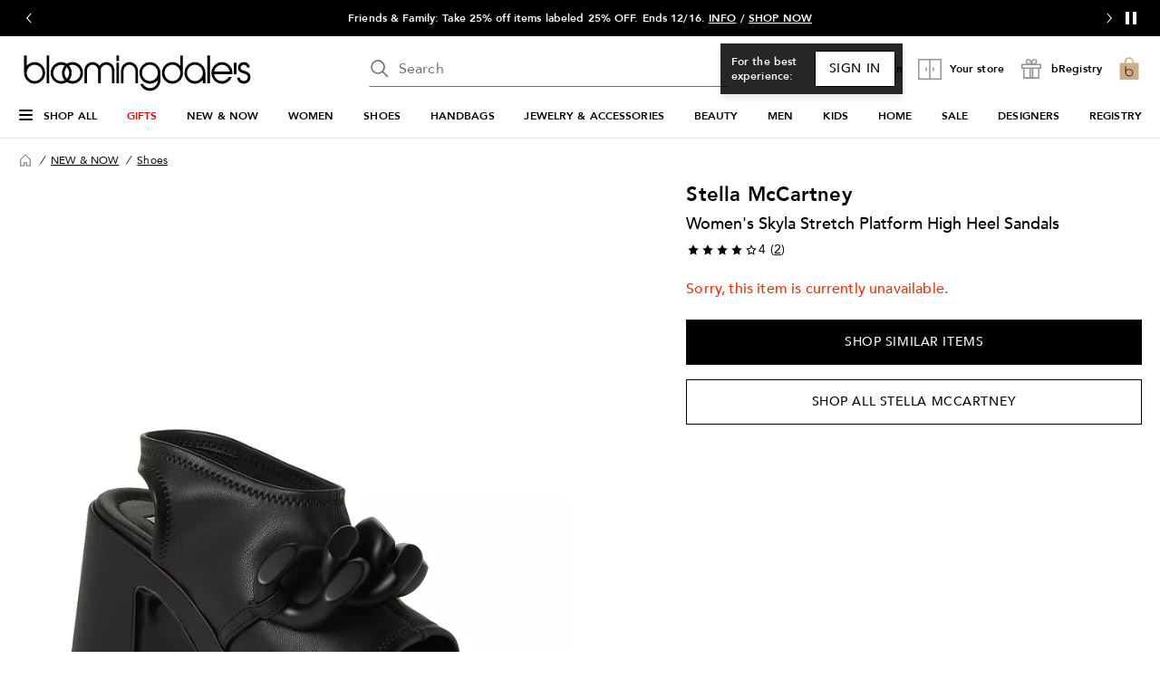

--- FILE ---
content_type: text/html; charset=utf-8
request_url: https://www.bloomingdales.com/shop/product/stella-mccartney-womens-skyla-stretch-platform-high-heel-sandals?ID=4552892&CategoryID=1004464
body_size: 114878
content:
<!DOCTYPE html>
<html lang="en">

<head>
  <meta charset="UTF-8">
  <meta name="viewport" content="width=device-width, initial-scale=1.0" />
  <meta http-equiv="Content-Type" content="text/html; charset=ISO-8859-1">
  <meta name="description" content="Buy Stella McCartney Women&#39;s Skyla Stretch Platform High Heel Sandals at Bloomingdale&#39;s today. FREE Shipping and Free Returns available, or buy online and pick-up in store!" />
  <meta name="keywords" content="Stella McCartney, Stella McCartney Women&#39;s Skyla Stretch Platform High Heel Sandals" />
  <meta property="fb:app_id" content="" />
  <meta xmlns:og="http://ogp.me/ns#" xmlns:fb="http://www.facebook.com/2008/fbml" property="og:title" content="Stella McCartney Women&#39;s Skyla Stretch Platform High Heel Sandals  | Bloomingdale&#39;s NEW &amp; NOW Shoes " />
  <meta xmlns:og="http://ogp.me/ns#" xmlns:fb="http://www.facebook.com/2008/fbml" property="og:type" content="website" />
  <meta xmlns:og="http://ogp.me/ns#" xmlns:fb="http://www.facebook.com/2008/fbml" property="og:image" content="https://images.bloomingdalesassets.com/is/image/BLM/products/0/optimized/12570870_fpx.tif?$filterlrg$&wid=327" />
  <meta xmlns:og="http://ogp.me/ns#" xmlns:fb="http://www.facebook.com/2008/fbml" property="og:url" content="/shop/product/stella-mccartney-womens-skyla-stretch-platform-high-heel-sandals?ID=4552892&CategoryID=1004464&cm_mmc=Facebook-_-pdpshare-_-n-_-n" />
  <meta xmlns:og="http://ogp.me/ns#" xmlns:fb="http://www.facebook.com/2008/fbml" property="og:site_name" content="Bloomingdales" />
  <meta xmlns:og="http://ogp.me/ns#" xmlns:fb="http://www.facebook.com/2008/fbml" property="og:locale" content="en_US" />
  <meta name="twitter:card" value="Product"/>
  <meta name="twitter:domain" value="bloomingdales.com" />
  <meta name="twitter:url" value="/shop/product/stella-mccartney-womens-skyla-stretch-platform-high-heel-sandals?ID=4552892&CategoryID=1004464"/>
  <meta name="twitter:title" value="Stella McCartney Women&#39;s Skyla Stretch Platform High Heel Sandals  | Bloomingdale&#39;s NEW &amp; NOW Shoes "/>
  <meta name="twitter:description" value="Buy Stella McCartney Women&#39;s Skyla Stretch Platform High Heel Sandals at Bloomingdale&#39;s today. FREE Shipping and Free Returns available, or buy online and pick-up in store!"/>
  <meta name="twitter:image" content="https://images.bloomingdalesassets.com/is/image/BLM/products/0/optimized/12570870_fpx.tif?$filterlrg$&wid=327"/>
  <meta name="twitter:site" value="@Bloomingdales"/>
  <meta name="photorank:tags" content="4552892" />
  <link rel="preconnect" href="https://assets.bloomingdalesassets.com">
  <link rel="preconnect" href="https://assets.bloomingdalesassets.com" crossorigin>
  <link href="https://www.bloomingdales.com/favicon.ico" rel="SHORTCUT ICON">
  
  
    <link rel="preconnect" href="https://securepubads.g.doubleclick.net">
  
    <link rel="preconnect" href="https://tags.tiqcdn.com">
  
    <link rel="preconnect" href="https://cdn1.adoberesources.net">
  
    <link rel="preconnect" href="https://edge.adobedc.net">
  
    <link rel="preconnect" href="https://s.go-mpulse.net">
  
    <link rel="preconnect" href="https://images.bloomingdalesassets.com">
  
  
  
      <link rel="preload" href='https://securepubads.g.doubleclick.net/tag/js/gpt.js' as="script">
  
  
    <link rel="canonical" href="https://www.bloomingdales.com/shop/product/stella-mccartney-womens-skyla-stretch-platform-high-heel-sandals?ID=4552892" />
  
  

  <link rel="modulepreload" as="script" crossorigin href="https://assets.bloomingdalesassets.com/app/pdp/static/js/pdp.app.b616e5d2c347cd206ab6.js"><link rel="modulepreload" as="script" crossorigin href="https://assets.bloomingdalesassets.com/app/pdp/static/js/pdp.vendor.common.pdp.7746523bea500925d35a.js"><link rel="modulepreload" as="script" crossorigin href="https://assets.bloomingdalesassets.com/app/pdp/static/js/pdp.polyfills.pdp.eb9100d8c026160ff7bb.js"><link rel="modulepreload" as="script" crossorigin href="https://assets.bloomingdalesassets.com/app/pdp/static/js/pdp.runtime.413b88bdcc33e9fb3a42.js"><link rel="preload" as="style" href="https://assets.bloomingdalesassets.com/app/pdp/static/css/app.df9c32d28fe46dd006e9.css">
  <link rel="stylesheet" href="https://assets.bloomingdalesassets.com/app/pdp/static/css/app.df9c32d28fe46dd006e9.css">
  <title>Stella McCartney Women&#39;s Skyla Stretch Platform High Heel Sandals  | Bloomingdale&#39;s</title>
  
  
    <script type="text/javascript" src="//tags.tiqcdn.com/utag/bcom/main/prod/utag.sync.js"></script>
  
  
    <script type="application/ld+json">{"@context":"https://schema.org","@type":"BreadcrumbList","itemListElement":[{"@type":"ListItem","position":1,"name":"NEW & NOW","item":{"@type":"Thing","id":"https://www.bloomingdales.com/shop/fashion-lookbooks-videos-style-guide?id=13668"}},{"@type":"ListItem","position":2,"name":"Shoes","item":{"@type":"Thing","id":"https://www.bloomingdales.com/shop/fashion-lookbooks-videos-style-guide/shoes?id=1004464"}}]}</script>
  
  
    <script type="application/ld+json" id="productMktData">{"@context":"http://schema.org","@type":"Product","name":"Women's Skyla Stretch Platform High Heel Sandals","category":"NEW & NOW","brand":{"@type":"Brand","name":"Stella McCartney"},"image":["https://images.bloomingdalesassets.com/is/image/BLM/products/0/optimized/12570870_fpx.tif"],"productID":4552892,"url":"/shop/product/stella-mccartney-womens-skyla-stretch-platform-high-heel-sandals?ID=4552892&CategoryID=1004464","description":"Buy Women's Skyla Stretch Platform High Heel Sandals at Bloomingdale's today. Free Shipping and Returns available, or Buy Online and Pick-Up In Store!","offers":[],"reviews":[{"@type":"Review","author":{"@type":"Person","name":"alla"},"datePublished":"2024-06-16","description":"Comfortable, but look huge. Very, very heavy.","reviewRating":{"@type":"Rating","bestRating":"5","ratingValue":3,"worstRating":"1"}},{"@type":"Review","author":{"@type":"Person","name":"meba"},"datePublished":"2023-07-29","description":"i was looking a long time a confty heels like these. i was between both colors and decide for the black. i have recieved so many complements. love them. they are true size. bought 39 and I usually wore 8 1/2 in nike shoes. perfect","reviewRating":{"@type":"Rating","bestRating":"5","ratingValue":5,"worstRating":"1"}}],"aggregateRating":{"@type":"AggregateRating","ratingValue":"4.00","reviewCount":"2","bestRating":"5","worstRating":"0"}}</script>
  
  
    <link rel="stylesheet" href="https://assets.bloomingdalesassets.com/app/navigation-wgl/2.412.3/app/navigation-wgl/static/css/navigation-wgl.manifest.css">
  
  
  <script async type="text/javascript" src="https://securepubads.g.doubleclick.net/tag/js/gpt.js"></script>
  
  <script async src="https://apps.bazaarvoice.com/deployments/bloomingdales/main_site/production/en_US/bv.js"></script>

                              <script>!function(e){var n="https://s.go-mpulse.net/boomerang/";if("False"=="True")e.BOOMR_config=e.BOOMR_config||{},e.BOOMR_config.PageParams=e.BOOMR_config.PageParams||{},e.BOOMR_config.PageParams.pci=!0,n="https://s2.go-mpulse.net/boomerang/";if(window.BOOMR_API_key="HLC6L-DVCGP-W27HZ-PNEMH-RZPDY",function(){function e(){if(!o){var e=document.createElement("script");e.id="boomr-scr-as",e.src=window.BOOMR.url,e.async=!0,i.parentNode.appendChild(e),o=!0}}function t(e){o=!0;var n,t,a,r,d=document,O=window;if(window.BOOMR.snippetMethod=e?"if":"i",t=function(e,n){var t=d.createElement("script");t.id=n||"boomr-if-as",t.src=window.BOOMR.url,BOOMR_lstart=(new Date).getTime(),e=e||d.body,e.appendChild(t)},!window.addEventListener&&window.attachEvent&&navigator.userAgent.match(/MSIE [67]\./))return window.BOOMR.snippetMethod="s",void t(i.parentNode,"boomr-async");a=document.createElement("IFRAME"),a.src="about:blank",a.title="",a.role="presentation",a.loading="eager",r=(a.frameElement||a).style,r.width=0,r.height=0,r.border=0,r.display="none",i.parentNode.appendChild(a);try{O=a.contentWindow,d=O.document.open()}catch(_){n=document.domain,a.src="javascript:var d=document.open();d.domain='"+n+"';void(0);",O=a.contentWindow,d=O.document.open()}if(n)d._boomrl=function(){this.domain=n,t()},d.write("<bo"+"dy onload='document._boomrl();'>");else if(O._boomrl=function(){t()},O.addEventListener)O.addEventListener("load",O._boomrl,!1);else if(O.attachEvent)O.attachEvent("onload",O._boomrl);d.close()}function a(e){window.BOOMR_onload=e&&e.timeStamp||(new Date).getTime()}if(!window.BOOMR||!window.BOOMR.version&&!window.BOOMR.snippetExecuted){window.BOOMR=window.BOOMR||{},window.BOOMR.snippetStart=(new Date).getTime(),window.BOOMR.snippetExecuted=!0,window.BOOMR.snippetVersion=12,window.BOOMR.url=n+"HLC6L-DVCGP-W27HZ-PNEMH-RZPDY";var i=document.currentScript||document.getElementsByTagName("script")[0],o=!1,r=document.createElement("link");if(r.relList&&"function"==typeof r.relList.supports&&r.relList.supports("preload")&&"as"in r)window.BOOMR.snippetMethod="p",r.href=window.BOOMR.url,r.rel="preload",r.as="script",r.addEventListener("load",e),r.addEventListener("error",function(){t(!0)}),setTimeout(function(){if(!o)t(!0)},3e3),BOOMR_lstart=(new Date).getTime(),i.parentNode.appendChild(r);else t(!1);if(window.addEventListener)window.addEventListener("load",a,!1);else if(window.attachEvent)window.attachEvent("onload",a)}}(),"350".length>0)if(e&&"performance"in e&&e.performance&&"function"==typeof e.performance.setResourceTimingBufferSize)e.performance.setResourceTimingBufferSize(350);!function(){if(BOOMR=e.BOOMR||{},BOOMR.plugins=BOOMR.plugins||{},!BOOMR.plugins.AK){var n=""=="true"?1:0,t="",a="bu54hgaxbzo5g2j3m6pa-f-01b62638d-clientnsv4-s.akamaihd.net",i="false"=="true"?2:1,o={"ak.v":"39","ak.cp":"163815","ak.ai":parseInt("284756",10),"ak.ol":"0","ak.cr":10,"ak.ipv":4,"ak.proto":"h2","ak.rid":"af30ae3e","ak.r":51663,"ak.a2":n,"ak.m":"a","ak.n":"essl","ak.bpcip":"13.59.195.0","ak.cport":52430,"ak.gh":"23.57.66.168","ak.quicv":"","ak.tlsv":"tls1.3","ak.0rtt":"","ak.0rtt.ed":"","ak.csrc":"-","ak.acc":"","ak.t":"1765500830","ak.ak":"hOBiQwZUYzCg5VSAfCLimQ==PJszxZk+6b96ndmY0zDTMPVWLHWN9//alEOKroaDNhtRGIzE0lLt8QqFo9XAwky7WSfYZcYe2DL0pUrs4qaN72gFHltdMvbdAC9BrB7WCfE2c+SFS7OwmglhdPSpnuY9inqx4kTNUvDtv6UP8nN/I4f8r6qneKmFk/r9UT9wvL3nXTbxmbs8mAiLZ4eeOI/30JlT3dnXnm6stES3MZzkshef6Jm6wHtpBpCanb+Nh298pYXwlWiVWDELYh4s2Zrzxzv5CW1cV/7pvmrWTyjv2U3zDJ9IDNB0I47vaVfIvdEbVPUVecqIiPUI78wpkRAcQ8Z1QcQ7EDGxtTF/R7dqdungx27nLJeEj8zdDYyDGmnbosaEx8Z9N4hDsGnaqpFzIZkaag5koHKblqxFA4CZlzPF64nE2OYIWrcglH6BiQg=","ak.pv":"760","ak.dpoabenc":"","ak.tf":i};if(""!==t)o["ak.ruds"]=t;var r={i:!1,av:function(n){var t="http.initiator";if(n&&(!n[t]||"spa_hard"===n[t]))o["ak.feo"]=void 0!==e.aFeoApplied?1:0,BOOMR.addVar(o)},rv:function(){var e=["ak.bpcip","ak.cport","ak.cr","ak.csrc","ak.gh","ak.ipv","ak.m","ak.n","ak.ol","ak.proto","ak.quicv","ak.tlsv","ak.0rtt","ak.0rtt.ed","ak.r","ak.acc","ak.t","ak.tf"];BOOMR.removeVar(e)}};BOOMR.plugins.AK={akVars:o,akDNSPreFetchDomain:a,init:function(){if(!r.i){var e=BOOMR.subscribe;e("before_beacon",r.av,null,null),e("onbeacon",r.rv,null,null),r.i=!0}return this},is_complete:function(){return!0}}}}()}(window);</script></head>

<body>
  
    <script type="text/javascript">
      const isAutoTaggingEnabled = false
      const isDelayedTealiumEnabled = 

      window.utag_cfg_ovrd = {noview : !isAutoTaggingEnabled};
      var utag_data = utag_data || {};
      if(isAutoTaggingEnabled) {
          utag_data['experimentation_ids'] = [].concat([]);
      }
      utag_data['page_type'] = 'product';
      (function () {
      var a, b = false, c = 'script';
        a = '//tags.tiqcdn.com/utag/bcom/main/prod/utag.js';
        d = document.createElement(c);
        d.src = a;
        d.type = 'text/javascript';
        d.async = !b;
        d.defer = b;
        a = document.getElementsByTagName(c)[0];
        a.parentNode.insertBefore(d, a);
      })();
    </script>
  
	<div id="teleported"></div>
  
			 <div
       id="header"
       class=" ">
             <div id="nav-header"
    data-env-props='{"brand":"bcom","hostlink":"https://www.bloomingdales.com","assethost":"https://assets.bloomingdalesassets.com"}'
    data-context='{"regionCode":"US","currencyCode":"USD","isDomestic":true,"isInternational":false,"isPhone":false}'
    
    ><div id="nav-header-root"><div ref_key="skipToContent" class="skip-to-content skip-to-content--hidden"><div class="grid-container padding-bottom-xs padding-top-xs"><button id="skipToContentBtn" class="small"> Skip to main content </button></div></div><!--[--><header class="desktop"><section id="media-rail" class="media-rail" data-v-29502bd9><div ref_key="vSlideshow" class="v-slideshow" data-v-29502bd9 data-v-057862d8><div class="v-slideshow-content" data-v-057862d8><div class="v-slideshow-wrapper grid-y nowrap" data-v-057862d8><div class="v-button-wrapper prev" data-v-057862d8><button class="v-slideshow-button icon-24x24" aria-label="Go to previous slide" aria-controls="media-rail-slideshow" tabindex="0" data-v-057862d8><span focusable="false" aria-hidden="true" class="icon chevron-left-arrow" data-v-057862d8></span></button></div><div style="" class="v-scroller" data-v-057862d8><ul id="media-rail-slideshow" class="grid-x v-slideshow nowrap" aria-label="slideshow" role="list" data-v-057862d8><li role="listitem" class="cell small-12 slideshow-item" data-v-057862d8><!--[--><div class="content-wrapper grid-x align-middle align-center" data-v-29502bd9 data-v-057862d8-s><span class="content heavy-sm white-color" data-index="4" data-v-29502bd9 data-v-057862d8-s><a href="/c/curbside-pickup-same-day-delivery-pick-up-in-store/" _rte_href="/c/curbside-pickup-same-day-delivery-pick-up-in-store/">GET YOUR ORDER TODAY</a>&nbsp;with Curbside or In-Store Pickup, or Same Day Delivery.&nbsp;<a href="/shop/pickup-delivery/Upc_bops_purchasable/343?id=1132361&amp;_additionalStoreLocations=343&amp;storeName=59th%20Street&amp;cm_sp=HEADER-_-STORE" _rte_href="/shop/pickup-delivery/Upc_bops_purchasable/343?id=1132361&amp;_additionalStoreLocations=343&amp;storeName=59th%20Street&amp;cm_sp=HEADER-_-STORE">SHOP NOW</a></span></div><!--]--></li><!--[--><li role="listitem" tabindex="0" class="active cell small-12 slideshow-item" data-v-057862d8><!--[--><div class="content-wrapper grid-x align-middle align-center" data-v-29502bd9 data-v-057862d8-s><span class="content heavy-sm white-color" data-index="0" data-v-29502bd9 data-v-057862d8-s>Friends &amp; Family: Take 25% off items labeled 25% OFF. Ends 12/16. <a data-link-type="POPUP" data-popupid="1761502595991" data-popuplink="/content/experience-fragments/bloomingdales/global/en/popups/Sitewide/2025/Q4/December/2025_1204-1216_SALE-fnf-info/master" href="javascript:void(0);popupOverlayId=1761502595991" _rte_href="javascript:void(0);popupOverlayId=1761502595991">INFO</a> / <a data-link-type="STATIC" href="/shop/best-sellers/Special_offers/Offers?id=1093259&amp;cm_sp=HEADER-_-FRIENDSFAMILY.DEC.2025" _rte_href="/shop/best-sellers/Special_offers/Offers?id=1093259&amp;cm_sp=HEADER-_-FRIENDSFAMILY.DEC.2025">SHOP NOW</a></span></div><!--]--></li><li role="listitem" tabindex="-1" class="cell small-12 slideshow-item" data-v-057862d8><!--[--><div class="content-wrapper grid-x align-middle align-center" data-v-29502bd9 data-v-057862d8-s><span class="content heavy-sm white-color" data-index="1" data-v-29502bd9 data-v-057862d8-s>Loyallists get a $25 Reward (5,000 points) for every $100 spent on select items. Ends 12/16. <a data-link-type="POPUP" data-popupid="1764497403231" data-popuplink="/content/experience-fragments/bloomingdales/global/en/popups/Sitewide/2025/Q4/December/2025_1204-1216_SALE-fnf-lylty-info_US/master" href="javascript:void(0);popupOverlayId=1764497403231" _rte_href="javascript:void(0);popupOverlayId=1764497403231">INFO</a></span></div><!--]--></li><li role="listitem" tabindex="-1" class="cell small-12 slideshow-item" data-v-057862d8><!--[--><div class="content-wrapper grid-x align-middle align-center" data-v-29502bd9 data-v-057862d8-s><span class="content heavy-sm white-color" data-index="2" data-v-29502bd9 data-v-057862d8-s>BEAUTY TREATS:&nbsp;<span style="	letter-spacing: 0.01em;">Take $25 off every $150 you spend on almost all beauty. Ends 12/16. <a data-link-type="POPUP" data-popupid="1762222854817" href="javascript:void(0);popupOverlayId=1762222854817" _rte_href="javascript:void(0);popupOverlayId=1762222854817">INFO</a> / <a data-link-type="STATIC" href="/shop/makeup-perfume-beauty/shop-all-beauty/Special_offers/Offers?id=1047059&amp;cm_sp=HEADER-_-BEAUTYTREATS.DEC.2025" _rte_href="/shop/makeup-perfume-beauty/shop-all-beauty/Special_offers/Offers?id=1047059&amp;cm_sp=HEADER-_-BEAUTYTREATS.DEC.2025">SHOP NOW</a></span></span></div><!--]--></li><li role="listitem" tabindex="-1" class="cell small-12 slideshow-item" data-v-057862d8><!--[--><div class="content-wrapper grid-x align-middle align-center" data-v-29502bd9 data-v-057862d8-s><span class="content heavy-sm white-color" data-index="3" data-v-29502bd9 data-v-057862d8-s>INCREDIBLE DIAMOND DEAL: 10-carat diamond tennis necklace in 14K white or yellow gold, $9,999 (reg. $24,000). Ends 12/16. <a data-link-type="STATIC" href="/shop/product/bloomingdales-fine-collection-diamond-crown-set-tennis-necklace-in-14k-gold-10.0-tcw?ID=5426159&amp;cm_sp=HEADER-_-DiamondDeal.DEC.2025" _rte_href="/shop/product/bloomingdales-fine-collection-diamond-crown-set-tennis-necklace-in-14k-gold-10.0-tcw?ID=5426159&amp;cm_sp=HEADER-_-DiamondDeal.DEC.2025">SHOP NOW</a></span></div><!--]--></li><li role="listitem" tabindex="-1" class="cell small-12 slideshow-item" data-v-057862d8><!--[--><div class="content-wrapper grid-x align-middle align-center" data-v-29502bd9 data-v-057862d8-s><span class="content heavy-sm white-color" data-index="4" data-v-29502bd9 data-v-057862d8-s><a href="/c/curbside-pickup-same-day-delivery-pick-up-in-store/" _rte_href="/c/curbside-pickup-same-day-delivery-pick-up-in-store/">GET YOUR ORDER TODAY</a>&nbsp;with Curbside or In-Store Pickup, or Same Day Delivery.&nbsp;<a href="/shop/pickup-delivery/Upc_bops_purchasable/343?id=1132361&amp;_additionalStoreLocations=343&amp;storeName=59th%20Street&amp;cm_sp=HEADER-_-STORE" _rte_href="/shop/pickup-delivery/Upc_bops_purchasable/343?id=1132361&amp;_additionalStoreLocations=343&amp;storeName=59th%20Street&amp;cm_sp=HEADER-_-STORE">SHOP NOW</a></span></div><!--]--></li><!--]--><li role="listitem" class="cell small-12 slideshow-item" data-v-057862d8><!--[--><div class="content-wrapper grid-x align-middle align-center" data-v-29502bd9 data-v-057862d8-s><span class="content heavy-sm white-color" data-index="0" data-v-29502bd9 data-v-057862d8-s>Friends &amp; Family: Take 25% off items labeled 25% OFF. Ends 12/16. <a data-link-type="POPUP" data-popupid="1761502595991" data-popuplink="/content/experience-fragments/bloomingdales/global/en/popups/Sitewide/2025/Q4/December/2025_1204-1216_SALE-fnf-info/master" href="javascript:void(0);popupOverlayId=1761502595991" _rte_href="javascript:void(0);popupOverlayId=1761502595991">INFO</a> / <a data-link-type="STATIC" href="/shop/best-sellers/Special_offers/Offers?id=1093259&amp;cm_sp=HEADER-_-FRIENDSFAMILY.DEC.2025" _rte_href="/shop/best-sellers/Special_offers/Offers?id=1093259&amp;cm_sp=HEADER-_-FRIENDSFAMILY.DEC.2025">SHOP NOW</a></span></div><!--]--></li></ul></div><div class="v-button-wrapper next" data-v-057862d8><button class="v-slideshow-button icon-24x24" aria-label="Go to next slide" aria-controls="media-rail-slideshow" tabindex="0" data-v-057862d8><span focusable="false" aria-hidden="true" class="icon chevron-right-arrow" data-v-057862d8></span></button></div><div class="control-button-wrapper" data-v-057862d8><button class="control-button icon-24x24" aria-label="Pause" data-v-057862d8><span class="pause-control" data-v-057862d8><svg width="24" height="24" fill="none" xmlns="http://www.w3.org/2000/svg" data-v-057862d8><path d="M9.5 6v-.5h-3v13h3V6Zm8 0v-.5h-3v13h3V6Z" fill="#fff" stroke="#fff" stroke-linecap="round" data-v-057862d8></path></svg></span></button></div></div><!----></div></div></section><div class="grid-container grid-x search-rail-enchanced" data-v-1692c128><div class="rail-column" data-v-1692c128><a class="nav-logo" aria-label="Bloomingdale&#39;s Home Page" data-v-1692c128 href="https://www.bloomingdales.com/" target="_self" rel><!--[--><!--]--><!--[--><!--[--><div class="picture-container" style="" data-v-76668880><picture class="" data-v-76668880><!--[--><!--[--><source type="image/webp" data-v-76668880><source type="image/jpeg" data-v-76668880><!--]--><!--]--><img style="" ref_key="imageRef" data-src="https://assets.bloomingdalesassets.com/app/navigation-wgl/static/images/logo.svg" src="https://assets.bloomingdalesassets.com/app/navigation-wgl/static/images/logo.svg" class="picture-image" loading="eager" fetchpriority="auto" draggable="auto" width="auto" height="auto" fetchpriority="auto" data-v-76668880></picture><!----><!----></div><!----><!--]--><!--]--></a></div><div class="rail-middle-column" data-v-1692c128><div class="nav-search-wrapper" data-v-1692c128 data-v-a381d1bc><!--teleport start--><form ref_key="formEl" class="search-input-wrapper grid-x" action="https://www.bloomingdales.com/shop/search" method="GET" data-v-a381d1bc data-v-560a71de><!--[--><div name="keyword" class="" data-v-61f0e5f3><div class="input-container" data-v-61f0e5f3><div class="input-inner-start" data-v-61f0e5f3><svg aria-hidden="true" style="" width="24" height="24" viewbox="0 0 24 24" fill="none" class="search-logo" data-v-61f0e5f3><path fill-rule="evenodd" clip-rule="evenodd" d="M7.034 2.84a7.75 7.75 0 0 1 8.95 12.084l5.546 5.546-1.06 1.06-5.546-5.545A7.76 7.76 0 0 1 10 17.75 7.75 7.75 0 0 1 7.034 2.84Zm4.185 1.03a6.25 6.25 0 1 0-2.438 12.26 6.25 6.25 0 0 0 2.438-12.26Z" fill="#6E6E6E"></path></svg></div><input value aria-label="search input" class="input-search" name="keyword" aria-description="keyword" placeholder="Search" type="text" style="" list aria-expanded="false" data-v-61f0e5f3><div class="input-inner-end" data-v-61f0e5f3><!----><!----></div></div><!----></div><!----><!----><!--]--><!----></form><!--teleport end--><!----></div></div><div class="rail-column nowrap grid-x align-right align-middle rail-column-wrapper" data-v-1692c128><!--[--><div style="width:165px;height:40px;padding-bottom:0px;" class="skeleton-loader" data-v-1692c128></div><div style="width:95.28px;height:40px;padding-bottom:0px;" class="skeleton-loader margin-left-xs" data-v-1692c128 data-v-9aca2d94></div><button class="rail-btn-hover rail-btn-nowrap margin-left-xs" aria-label="open bRegistry drawer" aria-haspopup="dialog" data-v-1692c128 data-v-5570bcc8><i class="icon-28x28 registry-box" data-v-5570bcc8></i><span class="nav-aside-text grid-x heavy-sm margin-left-xxs" data-v-5570bcc8>bRegistry</span></button><!--]--><a class="grid-x align-center undecorated-link bag-icon bag-logo-brown rail-btn-hover margin-left-xs" title="Shopping bag" style="" aria-label="0 item in bag" data-v-1692c128 href="https://www.bloomingdales.com/my/bag" target="_self" rel data-v-4319fee5><!--[--><!--]--><!--[--><!--]--></a></div></div><nav ref_key="navigation" class="navigation-rail" data-testid="navigation-rail" data-v-54c5f54d><ul id="nav-top-menu" class="grid-container grid-x align-justify" data-v-54c5f54d><li class="fob-item hamburger-menu" data-v-54c5f54d><button aria-label="Open Shop All Menu" aria-haspopup="true" aria-controls="mobile-nav" aria-expanded="false" data-testid="burger-button" data-block-outside-click class="hamburger-menu-btn grid-x padding-bottom-xs" data-v-54c5f54d><span class="hamburger-menu-icon grid-y" data-v-54c5f54d><span data-v-54c5f54d></span><span data-v-54c5f54d></span><span data-v-54c5f54d></span></span><span class="fob-small menu-link-heavy menu-label" data-v-54c5f54d>Shop All</span></button></li><!--[--><li class="fob-item" data-v-54c5f54d><a id="fob-GIFTS" data-id="3948" data-text="GIFTS" data-tracking="{&quot;cm_sp&quot;:&quot;NAVIGATION-_-TOP_NAV-_-3948-n-GIFTS&quot;}" class="menu-link-heavy fob-small" style="color:#e30304;" href="https://www.bloomingdales.com/shop/gifts?id=3948" target="_self" rel data-v-54c5f54d><!--[--><!--]--><!--[--><span data-v-54c5f54d>GIFTS</span><!--]--></a><button class="chevron-button" aria-expanded="false" aria-controls="GIFTS" aria-label="Open GIFTS menu" data-v-54c5f54d><span class="chevron-small-down" data-v-54c5f54d></span></button></li><li class="fob-item" data-v-54c5f54d><a id="fob-NEW &amp; NOW" data-id="13668" data-text="NEW &amp; NOW" data-tracking="{&quot;cm_sp&quot;:&quot;NAVIGATION-_-TOP_NAV-_-13668-n-NEW-%26-NOW&quot;}" class="menu-link-heavy fob-small" style="" href="https://www.bloomingdales.com/shop/fashion-lookbooks-videos-style-guide?id=13668" target="_self" rel data-v-54c5f54d><!--[--><!--]--><!--[--><span data-v-54c5f54d>NEW &amp; NOW</span><!--]--></a><button class="chevron-button" aria-expanded="false" aria-controls="NEW &amp; NOW" aria-label="Open NEW &amp; NOW menu" data-v-54c5f54d><span class="chevron-small-down" data-v-54c5f54d></span></button></li><li class="fob-item" data-v-54c5f54d><a id="fob-WOMEN" data-id="2910" data-text="WOMEN" data-tracking="{&quot;cm_sp&quot;:&quot;NAVIGATION-_-TOP_NAV-_-2910-n-WOMEN&quot;}" class="menu-link-heavy fob-small" style="" href="https://www.bloomingdales.com/shop/womens-apparel?id=2910" target="_self" rel data-v-54c5f54d><!--[--><!--]--><!--[--><span data-v-54c5f54d>WOMEN</span><!--]--></a><button class="chevron-button" aria-expanded="false" aria-controls="WOMEN" aria-label="Open WOMEN menu" data-v-54c5f54d><span class="chevron-small-down" data-v-54c5f54d></span></button></li><li class="fob-item" data-v-54c5f54d><a id="fob-SHOES" data-id="16961" data-text="SHOES" data-tracking="{&quot;cm_sp&quot;:&quot;NAVIGATION-_-TOP_NAV-_-16961-n-SHOES&quot;}" class="menu-link-heavy fob-small" style="" href="https://www.bloomingdales.com/shop/womens-designer-shoes?id=16961" target="_self" rel data-v-54c5f54d><!--[--><!--]--><!--[--><span data-v-54c5f54d>SHOES</span><!--]--></a><button class="chevron-button" aria-expanded="false" aria-controls="SHOES" aria-label="Open SHOES menu" data-v-54c5f54d><span class="chevron-small-down" data-v-54c5f54d></span></button></li><li class="fob-item" data-v-54c5f54d><a id="fob-HANDBAGS" data-id="16958" data-text="HANDBAGS" data-tracking="{&quot;cm_sp&quot;:&quot;NAVIGATION-_-TOP_NAV-_-16958-n-HANDBAGS&quot;}" class="menu-link-heavy fob-small" style="" href="https://www.bloomingdales.com/shop/handbags?id=16958" target="_self" rel data-v-54c5f54d><!--[--><!--]--><!--[--><span data-v-54c5f54d>HANDBAGS</span><!--]--></a><button class="chevron-button" aria-expanded="false" aria-controls="HANDBAGS" aria-label="Open HANDBAGS menu" data-v-54c5f54d><span class="chevron-small-down" data-v-54c5f54d></span></button></li><li class="fob-item" data-v-54c5f54d><a id="fob-JEWELRY &amp; ACCESSORIES" data-id="3376" data-text="JEWELRY &amp; ACCESSORIES" data-tracking="{&quot;cm_sp&quot;:&quot;NAVIGATION-_-TOP_NAV-_-3376-n-JEWELRY-%26-ACCESSORIES&quot;}" class="menu-link-heavy fob-small" style="" href="https://www.bloomingdales.com/shop/jewelry-accessories?id=3376" target="_self" rel data-v-54c5f54d><!--[--><!--]--><!--[--><span data-v-54c5f54d>JEWELRY &amp; ACCESSORIES</span><!--]--></a><button class="chevron-button" aria-expanded="false" aria-controls="JEWELRY &amp; ACCESSORIES" aria-label="Open JEWELRY &amp; ACCESSORIES menu" data-v-54c5f54d><span class="chevron-small-down" data-v-54c5f54d></span></button></li><li class="fob-item" data-v-54c5f54d><a id="fob-BEAUTY" data-id="2921" data-text="BEAUTY" data-tracking="{&quot;cm_sp&quot;:&quot;NAVIGATION-_-TOP_NAV-_-2921-n-BEAUTY&quot;}" class="menu-link-heavy fob-small" style="" href="https://www.bloomingdales.com/shop/makeup-perfume-beauty?id=2921" target="_self" rel data-v-54c5f54d><!--[--><!--]--><!--[--><span data-v-54c5f54d>BEAUTY</span><!--]--></a><button class="chevron-button" aria-expanded="false" aria-controls="BEAUTY" aria-label="Open BEAUTY menu" data-v-54c5f54d><span class="chevron-small-down" data-v-54c5f54d></span></button></li><li class="fob-item" data-v-54c5f54d><a id="fob-MEN" data-id="3864" data-text="MEN" data-tracking="{&quot;cm_sp&quot;:&quot;NAVIGATION-_-TOP_NAV-_-3864-n-MEN&quot;}" class="menu-link-heavy fob-small" style="" href="https://www.bloomingdales.com/shop/mens?id=3864" target="_self" rel data-v-54c5f54d><!--[--><!--]--><!--[--><span data-v-54c5f54d>MEN</span><!--]--></a><button class="chevron-button" aria-expanded="false" aria-controls="MEN" aria-label="Open MEN menu" data-v-54c5f54d><span class="chevron-small-down" data-v-54c5f54d></span></button></li><li class="fob-item" data-v-54c5f54d><a id="fob-KIDS" data-id="3866" data-text="KIDS" data-tracking="{&quot;cm_sp&quot;:&quot;NAVIGATION-_-TOP_NAV-_-3866-n-KIDS&quot;}" class="menu-link-heavy fob-small" style="" href="https://www.bloomingdales.com/shop/kids?id=3866" target="_self" rel data-v-54c5f54d><!--[--><!--]--><!--[--><span data-v-54c5f54d>KIDS</span><!--]--></a><button class="chevron-button" aria-expanded="false" aria-controls="KIDS" aria-label="Open KIDS menu" data-v-54c5f54d><span class="chevron-small-down" data-v-54c5f54d></span></button></li><li class="fob-item" data-v-54c5f54d><a id="fob-HOME" data-id="3865" data-text="HOME" data-tracking="{&quot;cm_sp&quot;:&quot;NAVIGATION-_-TOP_NAV-_-3865-n-HOME&quot;}" class="menu-link-heavy fob-small" style="" href="https://www.bloomingdales.com/shop/home?id=3865" target="_self" rel data-v-54c5f54d><!--[--><!--]--><!--[--><span data-v-54c5f54d>HOME</span><!--]--></a><button class="chevron-button" aria-expanded="false" aria-controls="HOME" aria-label="Open HOME menu" data-v-54c5f54d><span class="chevron-small-down" data-v-54c5f54d></span></button></li><li class="fob-item" data-v-54c5f54d><a id="fob-SALE" data-id="3977" data-text="SALE" data-tracking="{&quot;cm_sp&quot;:&quot;NAVIGATION-_-TOP_NAV-_-3977-n-SALE&quot;}" class="menu-link-heavy fob-small" style="" href="https://www.bloomingdales.com/shop/sale?id=3977" target="_self" rel data-v-54c5f54d><!--[--><!--]--><!--[--><span data-v-54c5f54d>SALE</span><!--]--></a><button class="chevron-button" aria-expanded="false" aria-controls="SALE" aria-label="Open SALE menu" data-v-54c5f54d><span class="chevron-small-down" data-v-54c5f54d></span></button></li><li class="fob-item" data-v-54c5f54d><a id="fob-DESIGNERS" data-id="1001351" data-text="DESIGNERS" data-tracking="{&quot;cm_sp&quot;:&quot;NAVIGATION-_-TOP_NAV-_-1001351-n-DESIGNERS&quot;}" class="menu-link-heavy fob-small" style="" href="https://www.bloomingdales.com/shop/all-designers?id=1001351" target="_self" rel data-v-54c5f54d><!--[--><!--]--><!--[--><span data-v-54c5f54d>DESIGNERS</span><!--]--></a><button class="chevron-button" aria-expanded="false" aria-controls="DESIGNERS" aria-label="Open DESIGNERS menu" data-v-54c5f54d><span class="chevron-small-down" data-v-54c5f54d></span></button></li><li class="fob-item" data-v-54c5f54d><a id="fob-REGISTRY" data-id="/registry" data-text="REGISTRY" data-tracking="{&quot;cm_sp&quot;:&quot;NAVIGATION-_-TOP_NAV-_-n-n-REGISTRY&quot;}" class="menu-link-heavy fob-small" style="" href="https://www.bloomingdales.com/registry" target="_self" rel data-v-54c5f54d><!--[--><!--]--><!--[--><span data-v-54c5f54d>REGISTRY</span><!--]--></a><button class="chevron-button" aria-expanded="false" aria-controls="REGISTRY" aria-label="Open REGISTRY menu" data-v-54c5f54d><span class="chevron-small-down" data-v-54c5f54d></span></button></li><!--]--></ul><!--[--><!--[--><div style="" id="GIFTS" class="flyout-container" data-v-70706893><div style="display:none;" class="grid-container" data-testid="flyout-GIFTS" data-v-70706893><div class="nav-flyout-wrapper grid-x" data-v-70706893><!--[--><ul class="category-cell grid-y" data-v-70706893><!--[--><!--[--><li class="category-group" data-id="1001083" data-v-70706893><!--[--><a class="menu-link-heavy subcategory-header-link subcategory-link" style="" data-tracking="{&quot;cm_sp&quot;:&quot;NAVIGATION-_-TOP_NAV-_-1001083-n-Holiday-Gifts&quot;}" data-text="Holiday Gifts" href="https://www.bloomingdales.com/shop/gifts/our-best-holiday-gifts?id=1001083" target="_self" rel data-v-70706893><!--[--><!--]--><!--[--><span class="text" data-v-70706893>Holiday Gifts</span><i class="chevron-small-right-dark-medium" data-v-70706893></i><!--]--></a><ul class="links grid-y" data-v-70706893><!--[--><li data-v-70706893><a id="0_0_0_0" class="menu-link-sm link" data-tracking="{&quot;cm_sp&quot;:&quot;NAVIGATION-_-TOP_NAV-_-1005786-Holiday-Gifts-For-Her_COL1&quot;}" data-text="For Her" style="" href="https://www.bloomingdales.com/shop/gifts/holiday-gifts-for-her?id=1005786" target="_self" rel data-v-70706893><!--[--><!--]--><!--[--><span data-v-70706893>For Her</span><!--]--></a></li><li data-v-70706893><a id="0_0_0_1" class="menu-link-sm link" data-tracking="{&quot;cm_sp&quot;:&quot;NAVIGATION-_-TOP_NAV-_-1005895-Holiday-Gifts-For-Him_COL1&quot;}" data-text="For Him" style="" href="https://www.bloomingdales.com/shop/gifts/holiday-gifts-for-him?id=1005895" target="_self" rel data-v-70706893><!--[--><!--]--><!--[--><span data-v-70706893>For Him</span><!--]--></a></li><li data-v-70706893><a id="0_0_0_2" class="menu-link-sm link" data-tracking="{&quot;cm_sp&quot;:&quot;NAVIGATION-_-TOP_NAV-_-1249495-Holiday-Gifts-For-Teens_COL1&quot;}" data-text="For Teens" style="" href="https://www.bloomingdales.com/shop/gifts/holiday-gifts-for-teens?id=1249495" target="_self" rel data-v-70706893><!--[--><!--]--><!--[--><span data-v-70706893>For Teens</span><!--]--></a></li><li data-v-70706893><a id="0_0_0_3" class="menu-link-sm link" data-tracking="{&quot;cm_sp&quot;:&quot;NAVIGATION-_-TOP_NAV-_-1002027-Holiday-Gifts-For-Kids_COL1&quot;}" data-text="For Kids" style="" href="https://www.bloomingdales.com/shop/gifts/holiday-gifts-for-kids?id=1002027" target="_self" rel data-v-70706893><!--[--><!--]--><!--[--><span data-v-70706893>For Kids</span><!--]--></a></li><li data-v-70706893><a id="0_0_0_4" class="menu-link-sm link" data-tracking="{&quot;cm_sp&quot;:&quot;NAVIGATION-_-TOP_NAV-_-1002028-Holiday-Gifts-For-The-Home_COL1&quot;}" data-text="For The Home" style="" href="https://www.bloomingdales.com/shop/gifts/holiday-gifts-for-your-home?id=1002028" target="_self" rel data-v-70706893><!--[--><!--]--><!--[--><span data-v-70706893>For The Home</span><!--]--></a></li><li data-v-70706893><a id="0_0_0_5" class="menu-link-sm link" data-tracking="{&quot;cm_sp&quot;:&quot;NAVIGATION-_-TOP_NAV-_-1106759-Holiday-Gifts-Stocking-Stuffers_COL1&quot;}" data-text="Stocking Stuffers" style="" href="https://www.bloomingdales.com/shop/gifts/stocking-stuffers?id=1106759" target="_self" rel data-v-70706893><!--[--><!--]--><!--[--><span data-v-70706893>Stocking Stuffers</span><!--]--></a></li><!--]--></ul><!--]--></li><!--]--><!--[--><li class="category-group" data-id="0_0_1" data-v-70706893><!--[--><h5 class="heavy" data-text="Gifts by Price" style="" data-v-70706893><span data-v-70706893>Gifts by Price</span></h5><ul class="links grid-y" data-v-70706893><!--[--><li data-v-70706893><a id="0_0_1_0" class="menu-link-sm link" data-tracking="{&quot;cm_sp&quot;:&quot;NAVIGATION-_-TOP_NAV-_-1005787-Gifts-by-Price-Under-$50_COL1&quot;}" data-text="Under $50" style="" href="https://www.bloomingdales.com/shop/gifts/best-holiday-gifts-under-50?id=1005787" target="_self" rel data-v-70706893><!--[--><!--]--><!--[--><span data-v-70706893>Under $50</span><!--]--></a></li><li data-v-70706893><a id="0_0_1_1" class="menu-link-sm link" data-tracking="{&quot;cm_sp&quot;:&quot;NAVIGATION-_-TOP_NAV-_-1005374-Gifts-by-Price-Under-$100_COL1&quot;}" data-text="Under $100" style="" href="https://www.bloomingdales.com/shop/gifts/best-holiday-gifts-under-100?id=1005374" target="_self" rel data-v-70706893><!--[--><!--]--><!--[--><span data-v-70706893>Under $100</span><!--]--></a></li><li data-v-70706893><a id="0_0_1_2" class="menu-link-sm link" data-tracking="{&quot;cm_sp&quot;:&quot;NAVIGATION-_-TOP_NAV-_-1106860-Gifts-by-Price-Luxe-Gifts_COL1&quot;}" data-text="Luxe Gifts" style="" href="https://www.bloomingdales.com/shop/gifts/luxury-holiday-gifts?id=1106860" target="_self" rel data-v-70706893><!--[--><!--]--><!--[--><span data-v-70706893>Luxe Gifts</span><!--]--></a></li><li data-v-70706893><a id="0_0_1_3" class="menu-link-sm link" data-tracking="{&quot;cm_sp&quot;:&quot;NAVIGATION-_-TOP_NAV-_-1001083-Gifts-by-Price-Gifts-on-Sale_COL1&quot;}" data-text="Gifts on Sale" style="" href="https://www.bloomingdales.com/shop/gifts/our-best-holiday-gifts/Special_offers/Sale%20%26%20Clearance?id=1001083" target="_self" rel data-v-70706893><!--[--><!--]--><!--[--><span data-v-70706893>Gifts on Sale</span><!--]--></a></li><!--]--></ul><!--]--></li><!--]--><!--[--><li class="category-group" data-id="3949" data-v-70706893><!--[--><a class="menu-link-heavy subcategory-header-link subcategory-link" style="" data-tracking="{&quot;cm_sp&quot;:&quot;NAVIGATION-_-TOP_NAV-_-3949-n-Gift-Cards&quot;}" data-text="Gift Cards" href="https://www.bloomingdales.com/shop/gifts/gift-cards?id=3949" target="_self" rel data-v-70706893><!--[--><!--]--><!--[--><span class="text" data-v-70706893>Gift Cards</span><i class="chevron-small-right-dark-medium" data-v-70706893></i><!--]--></a><ul class="links grid-y" data-v-70706893><!--[--><li data-v-70706893><a id="0_0_2_0" class="menu-link-sm link" data-tracking="{&quot;cm_sp&quot;:&quot;NAVIGATION-_-TOP_NAV-_-3955-Gift-Cards-E-Gift-Cards_COL1&quot;}" data-text="E-Gift Cards" style="" href="https://www.bloomingdales.com/shop/gifts/e-gift-cards?id=3955" target="_self" rel data-v-70706893><!--[--><!--]--><!--[--><span data-v-70706893>E-Gift Cards</span><!--]--></a></li><li data-v-70706893><a id="0_0_2_1" class="menu-link-sm link" data-tracking="{&quot;cm_sp&quot;:&quot;NAVIGATION-_-TOP_NAV-_-3954-Gift-Cards-Gift-Cards_COL1&quot;}" data-text="Gift Cards" style="" href="https://www.bloomingdales.com/shop/gifts/gift-cards?id=3954" target="_self" rel data-v-70706893><!--[--><!--]--><!--[--><span data-v-70706893>Gift Cards</span><!--]--></a></li><li data-v-70706893><a id="0_0_2_2" class="menu-link-sm link" data-tracking="{&quot;cm_sp&quot;:&quot;NAVIGATION-_-TOP_NAV-_-n-Gift-Cards-Check-Gift-Card-Balance_COL1&quot;}" data-text="Check Gift Card Balance" style="" href="https://www.bloomingdales.com/account/giftcardbalance" target="_self" rel data-v-70706893><!--[--><!--]--><!--[--><span data-v-70706893>Check Gift Card Balance</span><!--]--></a></li><!--]--></ul><!--]--></li><!--]--><!--]--></ul><ul class="category-cell grid-y" data-v-70706893><!--[--><!--[--><li class="category-group" data-id="0_1_0" data-v-70706893><!--[--><h5 class="heavy" data-text="Gifts by Interest" style="" data-v-70706893><span data-v-70706893>Gifts by Interest</span></h5><ul class="links grid-y" data-v-70706893><!--[--><li data-v-70706893><a id="0_1_0_0" class="menu-link-sm link" data-tracking="{&quot;cm_sp&quot;:&quot;NAVIGATION-_-TOP_NAV-_-1001083-Gifts-by-Interest-Beauty-Lover_COL2&quot;}" data-text="Beauty Lover" style="" href="https://www.bloomingdales.com/shop/gifts/our-best-holiday-gifts/Fob/Beauty%20%26%20Cosmetics?id=1001083" target="_self" rel data-v-70706893><!--[--><!--]--><!--[--><span data-v-70706893>Beauty Lover</span><!--]--></a></li><li data-v-70706893><a id="0_1_0_1" class="menu-link-sm link" data-tracking="{&quot;cm_sp&quot;:&quot;NAVIGATION-_-TOP_NAV-_-1235766-Gifts-by-Interest-Cozy-%26-Comfy_COL2&quot;}" data-text="Cozy &amp; Comfy" style="" href="https://www.bloomingdales.com/shop/gifts/cozy-chic?id=1235766" target="_self" rel data-v-70706893><!--[--><!--]--><!--[--><span data-v-70706893>Cozy &amp; Comfy</span><!--]--></a></li><li data-v-70706893><a id="0_1_0_2" class="menu-link-sm link" data-tracking="{&quot;cm_sp&quot;:&quot;NAVIGATION-_-TOP_NAV-_-1003729-Gifts-by-Interest-Fitness-Buff_COL2&quot;}" data-text="Fitness Buff" style="" href="https://www.bloomingdales.com/shop/fashion-lookbooks-videos-style-guide/workout-clothes-athleisure-wear?id=1003729" target="_self" rel data-v-70706893><!--[--><!--]--><!--[--><span data-v-70706893>Fitness Buff</span><!--]--></a></li><li data-v-70706893><a id="0_1_0_3" class="menu-link-sm link" data-tracking="{&quot;cm_sp&quot;:&quot;NAVIGATION-_-TOP_NAV-_-1249309-Gifts-by-Interest-Gracious-Host_COL2&quot;}" data-text="Gracious Host" style="" href="https://www.bloomingdales.com/shop/gifts/gracious-host?id=1249309" target="_self" rel data-v-70706893><!--[--><!--]--><!--[--><span data-v-70706893>Gracious Host</span><!--]--></a></li><li data-v-70706893><a id="0_1_0_4" class="menu-link-sm link" data-tracking="{&quot;cm_sp&quot;:&quot;NAVIGATION-_-TOP_NAV-_-1028270-Gifts-by-Interest-Gadget-Obsessed_COL2&quot;}" data-text="Gadget Obsessed" style="" href="https://www.bloomingdales.com/shop/gifts/best-tech-gadget-gifts?id=1028270" target="_self" rel data-v-70706893><!--[--><!--]--><!--[--><span data-v-70706893>Gadget Obsessed</span><!--]--></a></li><li data-v-70706893><a id="0_1_0_5" class="menu-link-sm link" data-tracking="{&quot;cm_sp&quot;:&quot;NAVIGATION-_-TOP_NAV-_-1000265-Gifts-by-Interest-Total-Foodie_COL2&quot;}" data-text="Total Foodie" style="" href="https://www.bloomingdales.com/shop/home/gourmet-food-gifts-luxury-gift-baskets?id=1000265" target="_self" rel data-v-70706893><!--[--><!--]--><!--[--><span data-v-70706893>Total Foodie</span><!--]--></a></li><li data-v-70706893><a id="0_1_0_6" class="menu-link-sm link" data-tracking="{&quot;cm_sp&quot;:&quot;NAVIGATION-_-TOP_NAV-_-1292522-Gifts-by-Interest-World-Traveler_COL2&quot;}" data-text="World Traveler" style="" href="https://www.bloomingdales.com/shop/gifts/travel-gifts?id=1292522" target="_self" rel data-v-70706893><!--[--><!--]--><!--[--><span data-v-70706893>World Traveler</span><!--]--></a></li><!--]--></ul><!--]--></li><!--]--><!--[--><li class="category-group" data-id="0_1_1" data-v-70706893><!--[--><h5 class="heavy" data-text="More Great Gift Ideas" style="" data-v-70706893><span data-v-70706893>More Great Gift Ideas</span></h5><ul class="links grid-y" data-v-70706893><!--[--><li data-v-70706893><a id="0_1_1_0" class="menu-link-sm link" data-tracking="{&quot;cm_sp&quot;:&quot;NAVIGATION-_-TOP_NAV-_-1245695-More-Great-Gift-Ideas-Boxed-%26-Ready-to-Gift_COL2&quot;}" data-text="Boxed &amp; Ready to Gift" style="" href="https://www.bloomingdales.com/shop/gifts/beautifully-boxed-gifts?id=1245695" target="_self" rel data-v-70706893><!--[--><!--]--><!--[--><span data-v-70706893>Boxed &amp; Ready to Gift</span><!--]--></a></li><li data-v-70706893><a id="0_1_1_1" class="menu-link-sm link" data-tracking="{&quot;cm_sp&quot;:&quot;NAVIGATION-_-TOP_NAV-_-1001083-More-Great-Gift-Ideas-Coats-%26-Jackets_COL2&quot;}" data-text="Coats &amp; Jackets" style="" href="https://www.bloomingdales.com/shop/gifts/our-best-holiday-gifts/Product_department/Coats%7CJackets?id=1001083" target="_self" rel data-v-70706893><!--[--><!--]--><!--[--><span data-v-70706893>Coats &amp; Jackets</span><!--]--></a></li><li data-v-70706893><a id="0_1_1_2" class="menu-link-sm link" data-tracking="{&quot;cm_sp&quot;:&quot;NAVIGATION-_-TOP_NAV-_-1291695-More-Great-Gift-Ideas-Fine-Jewelry_COL2&quot;}" data-text="Fine Jewelry" style="" href="https://www.bloomingdales.com/shop/gifts/jewelry-gifts/Jewelry_Type/Fine?id=1291695" target="_self" rel data-v-70706893><!--[--><!--]--><!--[--><span data-v-70706893>Fine Jewelry</span><!--]--></a></li><li data-v-70706893><a id="0_1_1_3" class="menu-link-sm link" data-tracking="{&quot;cm_sp&quot;:&quot;NAVIGATION-_-TOP_NAV-_-1291707-More-Great-Gift-Ideas-Handbags_COL2&quot;}" data-text="Handbags" style="" href="https://www.bloomingdales.com/shop/gifts/handbag-gifts?id=1291707" target="_self" rel data-v-70706893><!--[--><!--]--><!--[--><span data-v-70706893>Handbags</span><!--]--></a></li><li data-v-70706893><a id="0_1_1_4" class="menu-link-sm link" data-tracking="{&quot;cm_sp&quot;:&quot;NAVIGATION-_-TOP_NAV-_-1001083-More-Great-Gift-Ideas-Sleepwear-%26-Robes_COL2&quot;}" data-text="Sleepwear &amp; Robes" style="" href="https://www.bloomingdales.com/shop/gifts/our-best-holiday-gifts/Product_department/Sleepwear%20%26%20Robes?id=1001083" target="_self" rel data-v-70706893><!--[--><!--]--><!--[--><span data-v-70706893>Sleepwear &amp; Robes</span><!--]--></a></li><li data-v-70706893><a id="0_1_1_5" class="menu-link-sm link" data-tracking="{&quot;cm_sp&quot;:&quot;NAVIGATION-_-TOP_NAV-_-1001083-More-Great-Gift-Ideas-Sweaters_COL2&quot;}" data-text="Sweaters" style="" href="https://www.bloomingdales.com/shop/gifts/our-best-holiday-gifts/Product_department/Sweaters?id=1001083" target="_self" rel data-v-70706893><!--[--><!--]--><!--[--><span data-v-70706893>Sweaters</span><!--]--></a></li><li data-v-70706893><a id="0_1_1_6" class="menu-link-sm link" data-tracking="{&quot;cm_sp&quot;:&quot;NAVIGATION-_-TOP_NAV-_-1001236-More-Great-Gift-Ideas-The-Toy-Shop_COL2&quot;}" data-text="The Toy Shop" style="" href="https://www.bloomingdales.com/shop/kids/kids-toys-online?id=1001236" target="_self" rel data-v-70706893><!--[--><!--]--><!--[--><span data-v-70706893>The Toy Shop</span><!--]--></a></li><!--]--></ul><!--]--></li><!--]--><!--]--></ul><ul class="category-cell grid-y" data-v-70706893><!--[--><!--[--><li class="category-group" data-id="1002874" data-v-70706893><!--[--><a class="menu-link-heavy subcategory-header-link subcategory-link" style="" data-tracking="{&quot;cm_sp&quot;:&quot;NAVIGATION-_-TOP_NAV-_-1002874-n-Bloomingdale&#39;s-x-Burberry&quot;}" data-text="Bloomingdale&#39;s x Burberry" href="https://www.bloomingdales.com/shop/burberry?id=1002874" target="_self" rel data-v-70706893><!--[--><!--]--><!--[--><span class="text" data-v-70706893>Bloomingdale&#39;s x Burberry</span><i class="chevron-small-right-dark-medium" data-v-70706893></i><!--]--></a><ul class="links grid-y" data-v-70706893><!--[--><li data-v-70706893><a id="0_2_0_0" class="menu-link-sm link" data-tracking="{&quot;cm_sp&quot;:&quot;NAVIGATION-_-TOP_NAV-_-n-Bloomingdale&#39;s-x-Burberry-Explore-The-Lookbook_COL3&quot;}" data-text="Explore The Lookbook" style="" href="https://www.bloomingdales.com/c/holiday/burberry/" target="_self" rel data-v-70706893><!--[--><!--]--><!--[--><span data-v-70706893>Explore The Lookbook</span><!--]--></a></li><!--]--></ul><!--]--></li><!--]--><!--[--><li class="category-group" data-id="0_2_1" data-v-70706893><!--[--><h5 class="heavy" data-text="Featured Shops" style="" data-v-70706893><span data-v-70706893>Featured Shops</span></h5><ul class="links grid-y" data-v-70706893><!--[--><li data-v-70706893><a id="0_2_1_0" class="menu-link-sm link" data-tracking="{&quot;cm_sp&quot;:&quot;NAVIGATION-_-TOP_NAV-_-1007004-Featured-Shops-The-Cashmere-Shop_COL3&quot;}" data-text="The Cashmere Shop" style="" href="https://www.bloomingdales.com/shop/fashion-lookbooks-videos-style-guide/the-cashmere-shop?id=1007004" target="_self" rel data-v-70706893><!--[--><!--]--><!--[--><span data-v-70706893>The Cashmere Shop</span><!--]--></a></li><li data-v-70706893><a id="0_2_1_1" class="menu-link-sm link" data-tracking="{&quot;cm_sp&quot;:&quot;NAVIGATION-_-TOP_NAV-_-1075559-Featured-Shops-Family-Matching_COL3&quot;}" data-text="Family Matching" style="" href="https://www.bloomingdales.com/shop/gifts/family-matching?id=1075559" target="_self" rel data-v-70706893><!--[--><!--]--><!--[--><span data-v-70706893>Family Matching</span><!--]--></a></li><li data-v-70706893><a id="0_2_1_2" class="menu-link-sm link" data-tracking="{&quot;cm_sp&quot;:&quot;NAVIGATION-_-TOP_NAV-_-1019767-Featured-Shops-Games-%26-Entertainment_COL3&quot;}" data-text="Games &amp; Entertainment" style="" href="https://www.bloomingdales.com/shop/home/housewarming-party-games-home-entertainment?id=1019767" target="_self" rel data-v-70706893><!--[--><!--]--><!--[--><span data-v-70706893>Games &amp; Entertainment</span><!--]--></a></li><li data-v-70706893><a id="0_2_1_3" class="menu-link-sm link" data-tracking="{&quot;cm_sp&quot;:&quot;NAVIGATION-_-TOP_NAV-_-1288995-Featured-Shops-The-NFL-Shop_COL3&quot;}" data-text="The NFL Shop" style="" href="https://www.bloomingdales.com/shop/fashion-lookbooks-videos-style-guide/nfl-shop?id=1288995" target="_self" rel data-v-70706893><!--[--><!--]--><!--[--><span data-v-70706893>The NFL Shop</span><!--]--></a></li><li data-v-70706893><a id="0_2_1_4" class="menu-link-sm link" data-tracking="{&quot;cm_sp&quot;:&quot;NAVIGATION-_-TOP_NAV-_-1064759-Featured-Shops-The-Pet-Shop_COL3&quot;}" data-text="The Pet Shop" style="" href="https://www.bloomingdales.com/shop/home/pet-accessories?id=1064759" target="_self" rel data-v-70706893><!--[--><!--]--><!--[--><span data-v-70706893>The Pet Shop</span><!--]--></a></li><li data-v-70706893><a id="0_2_1_5" class="menu-link-sm link" data-tracking="{&quot;cm_sp&quot;:&quot;NAVIGATION-_-TOP_NAV-_-1252347-Featured-Shops-Ralph-Lauren-Polo-Bear-Shop_COL3&quot;}" data-text="Ralph Lauren Polo Bear Shop" style="" href="https://www.bloomingdales.com/shop/ralph-lauren/polo-bear?id=1252347" target="_self" rel data-v-70706893><!--[--><!--]--><!--[--><span data-v-70706893>Ralph Lauren Polo Bear Shop</span><!--]--></a></li><!--]--></ul><!--]--></li><!--]--><!--[--><li class="category-group" data-id="0_2_2" data-v-70706893><!--[--><h5 class="heavy" data-text="Trending Gifts" style="" data-v-70706893><span data-v-70706893>Trending Gifts</span></h5><ul class="links grid-y" data-v-70706893><!--[--><li data-v-70706893><a id="0_2_2_0" class="menu-link-sm link" data-tracking="{&quot;cm_sp&quot;:&quot;NAVIGATION-_-TOP_NAV-_-n-Trending-Gifts-Advent-Calendars_COL3&quot;}" data-text="Advent Calendars" style="" href="https://www.bloomingdales.com/buy/advent-calendars" target="_self" rel data-v-70706893><!--[--><!--]--><!--[--><span data-v-70706893>Advent Calendars</span><!--]--></a></li><li data-v-70706893><a id="0_2_2_1" class="menu-link-sm link" data-tracking="{&quot;cm_sp&quot;:&quot;NAVIGATION-_-TOP_NAV-_-1001083-Trending-Gifts-Beauty-Gift-Sets_COL3#canvas&quot;}" data-text="Beauty Gift Sets" style="" href="https://www.bloomingdales.com/shop/gifts/our-best-holiday-gifts/Fob,Product_department/Beauty%20%26%20Cosmetics,Gift%20Sets?id=1001083#canvas" target="_self" rel data-v-70706893><!--[--><!--]--><!--[--><span data-v-70706893>Beauty Gift Sets</span><!--]--></a></li><li data-v-70706893><a id="0_2_2_2" class="menu-link-sm link" data-tracking="{&quot;cm_sp&quot;:&quot;NAVIGATION-_-TOP_NAV-_-1191062-Trending-Gifts-Birkenstock-Clogs_COL3#canvas&quot;}" data-text="Birkenstock Clogs" style="" href="https://www.bloomingdales.com/shop/birkenstock/Shoe_style/Clogs?id=1191062#canvas" target="_self" rel data-v-70706893><!--[--><!--]--><!--[--><span data-v-70706893>Birkenstock Clogs</span><!--]--></a></li><li data-v-70706893><a id="0_2_2_3" class="menu-link-sm link" data-tracking="{&quot;cm_sp&quot;:&quot;NAVIGATION-_-TOP_NAV-_-1292523-Trending-Gifts-Luxury-Designer-Gifts_COL3&quot;}" data-text="Luxury Designer Gifts" style="" href="https://www.bloomingdales.com/shop/gifts/designer-gifts?id=1292523" target="_self" rel data-v-70706893><!--[--><!--]--><!--[--><span data-v-70706893>Luxury Designer Gifts</span><!--]--></a></li><li data-v-70706893><a id="0_2_2_4" class="menu-link-sm link" data-tracking="{&quot;cm_sp&quot;:&quot;NAVIGATION-_-TOP_NAV-_-1003915-Trending-Gifts-UGG®-Boots-%26-Slippers_COL3#canvas&quot;}" data-text="UGG® Boots &amp; Slippers" style="" href="https://www.bloomingdales.com/shop/ugg-shoes-australia/Product_department/Boots%7CSlippers?id=1003915#canvas" target="_self" rel data-v-70706893><!--[--><!--]--><!--[--><span data-v-70706893>UGG® Boots &amp; Slippers</span><!--]--></a></li><!--]--></ul><!--]--></li><!--]--><!--]--></ul><ul class="category-cell grid-y" data-v-70706893><!--[--><!--[--><li class="category-group" data-id="0_3_0" data-v-70706893><!--[--><h5 class="heavy" data-text="Gifts by Occasion" style="" data-v-70706893><span data-v-70706893>Gifts by Occasion</span></h5><ul class="links grid-y" data-v-70706893><!--[--><li data-v-70706893><a id="0_3_0_0" class="menu-link-sm link" data-tracking="{&quot;cm_sp&quot;:&quot;NAVIGATION-_-TOP_NAV-_-1235776-Gifts-by-Occasion-Anniversary_COL4&quot;}" data-text="Anniversary" style="" href="https://www.bloomingdales.com/shop/gifts/best-luxury-anniversary-gifts?id=1235776" target="_self" rel data-v-70706893><!--[--><!--]--><!--[--><span data-v-70706893>Anniversary</span><!--]--></a></li><li data-v-70706893><a id="0_3_0_1" class="menu-link-sm link" data-tracking="{&quot;cm_sp&quot;:&quot;NAVIGATION-_-TOP_NAV-_-19459-Gifts-by-Occasion-Baby-Shower_COL4&quot;}" data-text="Baby Shower" style="" href="https://www.bloomingdales.com/shop/gifts/best-luxury-baby-shower-gifts?id=19459" target="_self" rel data-v-70706893><!--[--><!--]--><!--[--><span data-v-70706893>Baby Shower</span><!--]--></a></li><li data-v-70706893><a id="0_3_0_2" class="menu-link-sm link" data-tracking="{&quot;cm_sp&quot;:&quot;NAVIGATION-_-TOP_NAV-_-1235777-Gifts-by-Occasion-Birthday_COL4&quot;}" data-text="Birthday" style="" href="https://www.bloomingdales.com/shop/gifts/best-luxury-birthday-gifts?id=1235777" target="_self" rel data-v-70706893><!--[--><!--]--><!--[--><span data-v-70706893>Birthday</span><!--]--></a></li><li data-v-70706893><a id="0_3_0_3" class="menu-link-sm link" data-tracking="{&quot;cm_sp&quot;:&quot;NAVIGATION-_-TOP_NAV-_-19487-Gifts-by-Occasion-Bridesmaids-Gifts_COL4&quot;}" data-text="Bridesmaids Gifts" style="" href="https://www.bloomingdales.com/shop/gifts/bridesmaids-gifts?id=19487" target="_self" rel data-v-70706893><!--[--><!--]--><!--[--><span data-v-70706893>Bridesmaids Gifts</span><!--]--></a></li><li data-v-70706893><a id="0_3_0_4" class="menu-link-sm link" data-tracking="{&quot;cm_sp&quot;:&quot;NAVIGATION-_-TOP_NAV-_-1028267-Gifts-by-Occasion-Graduation_COL4&quot;}" data-text="Graduation" style="" href="https://www.bloomingdales.com/shop/gifts/best-graduation-gifts?id=1028267" target="_self" rel data-v-70706893><!--[--><!--]--><!--[--><span data-v-70706893>Graduation</span><!--]--></a></li><li data-v-70706893><a id="0_3_0_5" class="menu-link-sm link" data-tracking="{&quot;cm_sp&quot;:&quot;NAVIGATION-_-TOP_NAV-_-1028266-Gifts-by-Occasion-Housewarming_COL4&quot;}" data-text="Housewarming" style="" href="https://www.bloomingdales.com/shop/gifts/best-luxury-housewarming-gifts?id=1028266" target="_self" rel data-v-70706893><!--[--><!--]--><!--[--><span data-v-70706893>Housewarming</span><!--]--></a></li><li data-v-70706893><a id="0_3_0_6" class="menu-link-sm link" data-tracking="{&quot;cm_sp&quot;:&quot;NAVIGATION-_-TOP_NAV-_-19485-Gifts-by-Occasion-Wedding-%26-Engagement_COL4&quot;}" data-text="Wedding &amp; Engagement" style="" href="https://www.bloomingdales.com/shop/gifts/wedding-engagement?id=19485" target="_self" rel data-v-70706893><!--[--><!--]--><!--[--><span data-v-70706893>Wedding &amp; Engagement</span><!--]--></a></li><!--]--></ul><!--]--></li><!--]--><!--[--><li class="category-group" data-id="0_3_1" data-v-70706893><!--[--><h5 class="heavy" data-text="Gifting Services" style="" data-v-70706893><span data-v-70706893>Gifting Services</span></h5><ul class="links grid-y" data-v-70706893><!--[--><li data-v-70706893><a id="0_3_1_0" class="menu-link-sm link" data-tracking="{&quot;cm_sp&quot;:&quot;NAVIGATION-_-TOP_NAV-_-1132361-Gifting-Services-Shop-your-Store,-Get-it-Fast_COL4&quot;}" data-text="Shop your Store, Get it Fast" style="" href="https://www.bloomingdales.com/shop/pickup-delivery/Upc_bops_purchasable/362/Curated_shops/Best%20Gifts?id=1132361" target="_self" rel data-v-70706893><!--[--><!--]--><!--[--><span data-v-70706893>Shop your Store, Get it Fast</span><!--]--></a></li><li data-v-70706893><a id="0_3_1_1" class="menu-link-sm link" data-tracking="{&quot;cm_sp&quot;:&quot;NAVIGATION-_-TOP_NAV-_-n-Gifting-Services-The-Registry_COL4&quot;}" data-text="The Registry" style="" href="https://www.bloomingdales.com/registry" target="_self" rel data-v-70706893><!--[--><!--]--><!--[--><span data-v-70706893>The Registry</span><!--]--></a></li><li data-v-70706893><a id="0_3_1_2" class="menu-link-sm link" data-tracking="{&quot;cm_sp&quot;:&quot;NAVIGATION-_-TOP_NAV-_-n-Gifting-Services-Business-Gifts_COL4&quot;}" data-text="Business Gifts" style="" href="https://www.bloomingdales.com/b/about-us/shopping/corporate-business-gifts/" target="_self" rel data-v-70706893><!--[--><!--]--><!--[--><span data-v-70706893>Business Gifts</span><!--]--></a></li><!--]--></ul><!--]--></li><!--]--><!--]--></ul><ul class="category-cell grid-y" data-v-70706893><!--[--><!--[--><li class="flyout-image-wrapper category-group" data-v-70706893><!--[--><a data-tracking="{&quot;cm_sp&quot;:&quot;NAVIGATION-_-TOP_NAV-_-1001083-Shop-Our-Best-Gifts-n&quot;}" class="image-link" href="https://www.bloomingdales.com/shop/gifts/our-best-holiday-gifts?id=1001083" target="_self" rel data-v-70706893><!--[--><!--]--><!--[--><!--[--><div class="picture-container" style="" data-v-76668880><picture class="" data-v-76668880><!--[--><!--[--><source type="image/webp" data-v-76668880><source type="image/jpeg" data-v-76668880><!--]--><!--]--><img style="" ref_key="imageRef" data-src="https://images.bloomingdalesassets.com/is/image/MacysInc/2025_Holiday_GiftsLP_Flyout_General_JP_JN_Addition_02" alt="Shop Our Best Gifts" class="picture-image" loading="lazy" draggable="auto" width="auto" height="auto" data-v-76668880></picture><!----><!----></div><!----><!--]--><!--]--></a><a class="menu-link-heavy under-image-link" data-tracking="{&quot;cm_sp&quot;:&quot;NAVIGATION-_-TOP_NAV-_-1001083-n-Shop-Our-Best-Gifts&quot;}" href="https://www.bloomingdales.com/shop/gifts/our-best-holiday-gifts?id=1001083" target="_self" rel data-v-70706893><!--[--><!--]--><!--[-->Shop Our Best Gifts<!--]--></a><!--]--></li><!--]--><!--]--></ul><!--]--></div></div></div><!--]--><!--[--><div style="" id="NEW &amp; NOW" class="flyout-container" data-v-70706893><div style="display:none;" class="grid-container" data-testid="flyout-NEW &amp; NOW" data-v-70706893><div class="nav-flyout-wrapper grid-x" data-v-70706893><!--[--><ul class="category-cell grid-y" data-v-70706893><!--[--><!--[--><li class="category-group" data-id="1_0_0" data-v-70706893><!--[--><h5 class="heavy" data-text="New This Week" style="" data-v-70706893><span data-v-70706893>New This Week</span></h5><ul class="links grid-y" data-v-70706893><!--[--><li data-v-70706893><a id="1_0_0_0" class="menu-link-sm link" data-tracking="{&quot;cm_sp&quot;:&quot;NAVIGATION-_-TOP_NAV-_-1036559-New-This-Week-Women_COL1&quot;}" data-text="Women" style="" href="https://www.bloomingdales.com/shop/fashion-lookbooks-videos-style-guide/womens-new-arrivals?id=1036559" target="_self" rel data-v-70706893><!--[--><!--]--><!--[--><span data-v-70706893>Women</span><!--]--></a></li><li data-v-70706893><a id="1_0_0_1" class="menu-link-sm link" data-tracking="{&quot;cm_sp&quot;:&quot;NAVIGATION-_-TOP_NAV-_-20592-New-This-Week-Men_COL1&quot;}" data-text="Men" style="" href="https://www.bloomingdales.com/shop/fashion-lookbooks-videos-style-guide/mens-new-arrivals?id=20592" target="_self" rel data-v-70706893><!--[--><!--]--><!--[--><span data-v-70706893>Men</span><!--]--></a></li><li data-v-70706893><a id="1_0_0_2" class="menu-link-sm link" data-tracking="{&quot;cm_sp&quot;:&quot;NAVIGATION-_-TOP_NAV-_-1067562-New-This-Week-Kids_COL1&quot;}" data-text="Kids" style="" href="https://www.bloomingdales.com/shop/fashion-lookbooks-videos-style-guide/kids-new-arrivals?id=1067562" target="_self" rel data-v-70706893><!--[--><!--]--><!--[--><span data-v-70706893>Kids</span><!--]--></a></li><!--]--></ul><!--]--></li><!--]--><!--[--><li class="category-group" data-id="/c/holiday/gift-guide/" data-v-70706893><!--[--><a class="menu-link-heavy subcategory-header-link" style="" data-tracking="{&quot;cm_sp&quot;:&quot;NAVIGATION-_-TOP_NAV-_-n-n-The-Holiday-Gift-Guide&quot;}" data-text="The Holiday Gift Guide" href="https://www.bloomingdales.com/c/holiday/gift-guide/" target="_self" rel data-v-70706893><!--[--><!--]--><!--[--><span class="text" data-v-70706893>The Holiday Gift Guide</span><i class="chevron-small-right-dark-medium" data-v-70706893></i><!--]--></a><ul class="links grid-y" data-v-70706893><!--[--><!--]--></ul><!--]--></li><!--]--><!--[--><li class="category-group" data-id="1_0_2" data-v-70706893><!--[--><h5 class="heavy" data-text="New to Bloomingdale&#39;s" style="" data-v-70706893><span data-v-70706893>New to Bloomingdale&#39;s</span></h5><ul class="links grid-y" data-v-70706893><!--[--><li data-v-70706893><a id="1_0_2_0" class="menu-link-sm link" data-tracking="{&quot;cm_sp&quot;:&quot;NAVIGATION-_-TOP_NAV-_-n-New-to-Bloomingdale&#39;s-Balmain_COL1&quot;}" data-text="Balmain" style="" href="https://www.bloomingdales.com/buy/balmain?tagid=1100306_02_01" target="_self" rel data-v-70706893><!--[--><!--]--><!--[--><span data-v-70706893>Balmain</span><!--]--></a></li><li data-v-70706893><a id="1_0_2_1" class="menu-link-sm link" data-tracking="{&quot;cm_sp&quot;:&quot;NAVIGATION-_-TOP_NAV-_-1289695-New-to-Bloomingdale&#39;s-Biologique-Recherche_COL1&quot;}" data-text="Biologique Recherche" style="" href="https://www.bloomingdales.com/shop/makeup-perfume-beauty/Biologique-Recherche?id=1289695" target="_self" rel data-v-70706893><!--[--><!--]--><!--[--><span data-v-70706893>Biologique Recherche</span><!--]--></a></li><li data-v-70706893><a id="1_0_2_2" class="menu-link-sm link" data-tracking="{&quot;cm_sp&quot;:&quot;NAVIGATION-_-TOP_NAV-_-n-New-to-Bloomingdale&#39;s-Brandon-Maxwell_COL1&quot;}" data-text="Brandon Maxwell" style="" href="https://www.bloomingdales.com/shop/featured/brandon-maxwell?ss=true" target="_self" rel data-v-70706893><!--[--><!--]--><!--[--><span data-v-70706893>Brandon Maxwell</span><!--]--></a></li><li data-v-70706893><a id="1_0_2_3" class="menu-link-sm link" data-tracking="{&quot;cm_sp&quot;:&quot;NAVIGATION-_-TOP_NAV-_-1294995-New-to-Bloomingdale&#39;s-Fendi_COL1&quot;}" data-text="Fendi" style="" href="https://www.bloomingdales.com/shop/fendi?id=1294995" target="_self" rel data-v-70706893><!--[--><!--]--><!--[--><span data-v-70706893>Fendi</span><!--]--></a></li><li data-v-70706893><a id="1_0_2_4" class="menu-link-sm link" data-tracking="{&quot;cm_sp&quot;:&quot;NAVIGATION-_-TOP_NAV-_-n-New-to-Bloomingdale&#39;s-Saint-Art_COL1&quot;}" data-text="Saint Art" style="" href="https://www.bloomingdales.com/buy/saint-art" target="_self" rel data-v-70706893><!--[--><!--]--><!--[--><span data-v-70706893>Saint Art</span><!--]--></a></li><li data-v-70706893><a id="1_0_2_5" class="menu-link-sm link" data-tracking="{&quot;cm_sp&quot;:&quot;NAVIGATION-_-TOP_NAV-_-1117264-New-to-Bloomingdale&#39;s-Stella-McCartney-RTW_COL1&quot;}" data-text="Stella McCartney RTW" style="" href="https://www.bloomingdales.com/shop/stella-mccartney/stella-mccartney-womens-clothes?id=1117264" target="_self" rel data-v-70706893><!--[--><!--]--><!--[--><span data-v-70706893>Stella McCartney RTW</span><!--]--></a></li><li data-v-70706893><a id="1_0_2_6" class="menu-link-sm link" data-tracking="{&quot;cm_sp&quot;:&quot;NAVIGATION-_-TOP_NAV-_-n-New-to-Bloomingdale&#39;s-Tresse_COL1&quot;}" data-text="Tresse" style="" href="https://www.bloomingdales.com/buy/tresse" target="_self" rel data-v-70706893><!--[--><!--]--><!--[--><span data-v-70706893>Tresse</span><!--]--></a></li><li data-v-70706893><a id="1_0_2_7" class="menu-link-sm link" data-tracking="{&quot;cm_sp&quot;:&quot;NAVIGATION-_-TOP_NAV-_-1178661-New-to-Bloomingdale&#39;s-Valentino-Garavani_COL1&quot;}" data-text="Valentino Garavani" style="" href="https://www.bloomingdales.com/shop/valentino-garavani?id=1178661" target="_self" rel data-v-70706893><!--[--><!--]--><!--[--><span data-v-70706893>Valentino Garavani</span><!--]--></a></li><li data-v-70706893><a id="1_0_2_8" class="menu-link-sm link" data-tracking="{&quot;cm_sp&quot;:&quot;NAVIGATION-_-TOP_NAV-_-1287996-New-to-Bloomingdale&#39;s-Victoria-Beckham-Beauty_COL1&quot;}" data-text="Victoria Beckham Beauty" style="" href="https://www.bloomingdales.com/shop/victoria-beckham-beauty?id=1287996&amp;tagid=1100304_02_01" target="_self" rel data-v-70706893><!--[--><!--]--><!--[--><span data-v-70706893>Victoria Beckham Beauty</span><!--]--></a></li><li data-v-70706893><a id="1_0_2_9" class="menu-link-sm link" data-tracking="{&quot;cm_sp&quot;:&quot;NAVIGATION-_-TOP_NAV-_-1291095-New-to-Bloomingdale&#39;s-Vuori_COL1&quot;}" data-text="Vuori" style="" href="https://www.bloomingdales.com/shop/vuori?id=1291095" target="_self" rel data-v-70706893><!--[--><!--]--><!--[--><span data-v-70706893>Vuori</span><!--]--></a></li><li data-v-70706893><a id="1_0_2_10" class="menu-link-sm link" data-tracking="{&quot;cm_sp&quot;:&quot;NAVIGATION-_-TOP_NAV-_-1284295-New-to-Bloomingdale&#39;s-See-More_COL1&quot;}" data-text="See More" style="" href="https://www.bloomingdales.com/shop/fashion-lookbooks-videos-style-guide/new-to-bloomingdales?id=1284295" target="_self" rel data-v-70706893><!--[--><!--]--><!--[--><span data-v-70706893>See More</span><!--]--></a></li><!--]--></ul><!--]--></li><!--]--><!--]--></ul><ul class="category-cell grid-y" data-v-70706893><!--[--><!--[--><li class="category-group" data-id="/shop/burberry/happy-together-bloomingdales-x-burberry?id=1293596" data-v-70706893><!--[--><a class="menu-link-heavy subcategory-header-link" style="" data-tracking="{&quot;cm_sp&quot;:&quot;NAVIGATION-_-TOP_NAV-_-1293596-n-Bloomingdale&#39;s-x-Burberry&quot;}" data-text="Bloomingdale&#39;s x Burberry" href="https://www.bloomingdales.com/shop/burberry/happy-together-bloomingdales-x-burberry?id=1293596" target="_self" rel data-v-70706893><!--[--><!--]--><!--[--><span class="text" data-v-70706893>Bloomingdale&#39;s x Burberry</span><i class="chevron-small-right-dark-medium" data-v-70706893></i><!--]--></a><ul class="links grid-y" data-v-70706893><!--[--><!--]--></ul><!--]--></li><!--]--><!--[--><li class="category-group" data-id="/c/editorial/women/ralph-lauren-holiday-2025" data-v-70706893><!--[--><a class="menu-link-heavy subcategory-header-link" style="" data-tracking="{&quot;cm_sp&quot;:&quot;NAVIGATION-_-TOP_NAV-_-n-n-Ralph-Lauren-Fall/Holiday-2025&quot;}" data-text="Ralph Lauren Fall/Holiday 2025" href="https://www.bloomingdales.com/c/editorial/women/ralph-lauren-holiday-2025" target="_self" rel data-v-70706893><!--[--><!--]--><!--[--><span class="text" data-v-70706893>Ralph Lauren Fall/Holiday 2025</span><i class="chevron-small-right-dark-medium" data-v-70706893></i><!--]--></a><ul class="links grid-y" data-v-70706893><!--[--><!--]--></ul><!--]--></li><!--]--><!--[--><li class="category-group" data-id="/shop/fashion-lookbooks-videos-style-guide/women?id=1212968" data-v-70706893><!--[--><a class="menu-link-heavy subcategory-header-link subcategory-link" style="" data-tracking="{&quot;cm_sp&quot;:&quot;NAVIGATION-_-TOP_NAV-_-1212968-n-Women&#39;s-Cold-Weather-Essentials&quot;}" data-text="Women&#39;s Cold Weather Essentials" href="https://www.bloomingdales.com/shop/fashion-lookbooks-videos-style-guide/women?id=1212968" target="_self" rel data-v-70706893><!--[--><!--]--><!--[--><span class="text" data-v-70706893>Women&#39;s Cold Weather Essentials</span><i class="chevron-small-right-dark-medium" data-v-70706893></i><!--]--></a><ul class="links grid-y" data-v-70706893><!--[--><li data-v-70706893><a id="1_1_2_0" class="menu-link-sm link" data-tracking="{&quot;cm_sp&quot;:&quot;NAVIGATION-_-TOP_NAV-_-1003366-Women&#39;s-Cold-Weather-Essentials-Coats-%26-Jackets_COL2#canvas&quot;}" data-text="Coats &amp; Jackets" style="" href="https://www.bloomingdales.com/shop/womens-apparel/winter-coats-jackets?id=1003366#canvas" target="_self" rel data-v-70706893><!--[--><!--]--><!--[--><span data-v-70706893>Coats &amp; Jackets</span><!--]--></a></li><li data-v-70706893><a id="1_1_2_1" class="menu-link-sm link" data-tracking="{&quot;cm_sp&quot;:&quot;NAVIGATION-_-TOP_NAV-_-1288938-Women&#39;s-Cold-Weather-Essentials-Cashmere_COL2#canvas&quot;}" data-text="Cashmere" style="" href="https://www.bloomingdales.com/shop/fashion-lookbooks-videos-style-guide/womens-clothing?id=1288938#canvas" target="_self" rel data-v-70706893><!--[--><!--]--><!--[--><span data-v-70706893>Cashmere</span><!--]--></a></li><li data-v-70706893><a id="1_1_2_2" class="menu-link-sm link" data-tracking="{&quot;cm_sp&quot;:&quot;NAVIGATION-_-TOP_NAV-_-12374-Women&#39;s-Cold-Weather-Essentials-Sweaters_COL2#canvas&quot;}" data-text="Sweaters" style="" href="https://www.bloomingdales.com/shop/womens-apparel/sweaters?id=12374#canvas" target="_self" rel data-v-70706893><!--[--><!--]--><!--[--><span data-v-70706893>Sweaters</span><!--]--></a></li><li data-v-70706893><a id="1_1_2_3" class="menu-link-sm link" data-tracking="{&quot;cm_sp&quot;:&quot;NAVIGATION-_-TOP_NAV-_-17411-Women&#39;s-Cold-Weather-Essentials-Boots_COL2#canvas&quot;}" data-text="Boots" style="" href="https://www.bloomingdales.com/shop/womens-designer-shoes/all-fashion-shoes/Product_department/Boots?id=17411#canvas" target="_self" rel data-v-70706893><!--[--><!--]--><!--[--><span data-v-70706893>Boots</span><!--]--></a></li><li data-v-70706893><a id="1_1_2_4" class="menu-link-sm link" data-tracking="{&quot;cm_sp&quot;:&quot;NAVIGATION-_-TOP_NAV-_-1292495-Women&#39;s-Cold-Weather-Essentials-Cold-Weather-Accessories_COL2#canvas&quot;}" data-text="Cold Weather Accessories" style="" href="https://www.bloomingdales.com/shop/jewelry-accessories/winter-accessories?id=1292495#canvas" target="_self" rel data-v-70706893><!--[--><!--]--><!--[--><span data-v-70706893>Cold Weather Accessories</span><!--]--></a></li><li data-v-70706893><a id="1_1_2_5" class="menu-link-sm link" data-tracking="{&quot;cm_sp&quot;:&quot;NAVIGATION-_-TOP_NAV-_-1003916-Women&#39;s-Cold-Weather-Essentials-UGG®_COL2&quot;}" data-text="UGG®" style="" href="https://www.bloomingdales.com/shop/ugg-shoes-australia/womens-shoes-boots?id=1003916" target="_self" rel data-v-70706893><!--[--><!--]--><!--[--><span data-v-70706893>UGG®</span><!--]--></a></li><!--]--></ul><!--]--></li><!--]--><!--[--><li class="category-group" data-id="/shop/fashion-lookbooks-videos-style-guide/men?id=1212969" data-v-70706893><!--[--><a class="menu-link-heavy subcategory-header-link subcategory-link" style="" data-tracking="{&quot;cm_sp&quot;:&quot;NAVIGATION-_-TOP_NAV-_-1212969-n-Men&#39;s-Cold-Weather-Essentials&quot;}" data-text="Men&#39;s Cold Weather Essentials" href="https://www.bloomingdales.com/shop/fashion-lookbooks-videos-style-guide/men?id=1212969" target="_self" rel data-v-70706893><!--[--><!--]--><!--[--><span class="text" data-v-70706893>Men&#39;s Cold Weather Essentials</span><i class="chevron-small-right-dark-medium" data-v-70706893></i><!--]--></a><ul class="links grid-y" data-v-70706893><!--[--><li data-v-70706893><a id="1_1_3_0" class="menu-link-sm link" data-tracking="{&quot;cm_sp&quot;:&quot;NAVIGATION-_-TOP_NAV-_-1213581-Men&#39;s-Cold-Weather-Essentials-Coats-%26-Jackets_COL2#canvas&quot;}" data-text="Coats &amp; Jackets" style="" href="https://www.bloomingdales.com/shop/mens/winter-coats-jackets?id=1213581#canvas" target="_self" rel data-v-70706893><!--[--><!--]--><!--[--><span data-v-70706893>Coats &amp; Jackets</span><!--]--></a></li><li data-v-70706893><a id="1_1_3_1" class="menu-link-sm link" data-tracking="{&quot;cm_sp&quot;:&quot;NAVIGATION-_-TOP_NAV-_-1288940-Men&#39;s-Cold-Weather-Essentials-Cashmere_COL2#canvas&quot;}" data-text="Cashmere" style="" href="https://www.bloomingdales.com/shop/fashion-lookbooks-videos-style-guide/mens?id=1288940#canvas" target="_self" rel data-v-70706893><!--[--><!--]--><!--[--><span data-v-70706893>Cashmere</span><!--]--></a></li><li data-v-70706893><a id="1_1_3_2" class="menu-link-sm link" data-tracking="{&quot;cm_sp&quot;:&quot;NAVIGATION-_-TOP_NAV-_-10258-Men&#39;s-Cold-Weather-Essentials-Sweaters_COL2#canvas&quot;}" data-text="Sweaters" style="" href="https://www.bloomingdales.com/shop/mens/sweaters?id=10258#canvas" target="_self" rel data-v-70706893><!--[--><!--]--><!--[--><span data-v-70706893>Sweaters</span><!--]--></a></li><li data-v-70706893><a id="1_1_3_3" class="menu-link-sm link" data-tracking="{&quot;cm_sp&quot;:&quot;NAVIGATION-_-TOP_NAV-_-1000046-Men&#39;s-Cold-Weather-Essentials-Boots_COL2#canvas&quot;}" data-text="Boots" style="" href="https://www.bloomingdales.com/shop/mens/boots-dress-boots?id=1000046#canvas" target="_self" rel data-v-70706893><!--[--><!--]--><!--[--><span data-v-70706893>Boots</span><!--]--></a></li><li data-v-70706893><a id="1_1_3_4" class="menu-link-sm link" data-tracking="{&quot;cm_sp&quot;:&quot;NAVIGATION-_-TOP_NAV-_-1212969-Men&#39;s-Cold-Weather-Essentials-Cold-Weather-Accessories_COL2#canvas&quot;}" data-text="Cold Weather Accessories" style="" href="https://www.bloomingdales.com/shop/fashion-lookbooks-videos-style-guide/men/Product_department/Hats%7CScarves%20%26%20Wraps%7CGloves?id=1212969#canvas" target="_self" rel data-v-70706893><!--[--><!--]--><!--[--><span data-v-70706893>Cold Weather Accessories</span><!--]--></a></li><li data-v-70706893><a id="1_1_3_5" class="menu-link-sm link" data-tracking="{&quot;cm_sp&quot;:&quot;NAVIGATION-_-TOP_NAV-_-1003917-Men&#39;s-Cold-Weather-Essentials-UGG®_COL2&quot;}" data-text="UGG®" style="" href="https://www.bloomingdales.com/shop/ugg-shoes-australia/mens-shoes-boots?id=1003917" target="_self" rel data-v-70706893><!--[--><!--]--><!--[--><span data-v-70706893>UGG®</span><!--]--></a></li><!--]--></ul><!--]--></li><!--]--><!--]--></ul><ul class="category-cell grid-y" data-v-70706893><!--[--><!--[--><li class="category-group" data-id="1_2_0" data-v-70706893><!--[--><h5 class="heavy" data-text="What To Wear For" style="" data-v-70706893><span data-v-70706893>What To Wear For</span></h5><ul class="links grid-y" data-v-70706893><!--[--><li data-v-70706893><a id="1_2_0_0" class="menu-link-sm link" data-tracking="{&quot;cm_sp&quot;:&quot;NAVIGATION-_-TOP_NAV-_-1018659-What-To-Wear-For-Bride-to-Be_COL3&quot;}" data-text="Bride to Be" style="" href="https://www.bloomingdales.com/shop/fashion-lookbooks-videos-style-guide/bridal-shower-bachelorette-party-dresses?id=1018659" target="_self" rel data-v-70706893><!--[--><!--]--><!--[--><span data-v-70706893>Bride to Be</span><!--]--></a></li><li data-v-70706893><a id="1_2_0_1" class="menu-link-sm link" data-tracking="{&quot;cm_sp&quot;:&quot;NAVIGATION-_-TOP_NAV-_-1136359-What-To-Wear-For-Going-Out_COL3&quot;}" data-text="Going Out" style="" href="https://www.bloomingdales.com/shop/fashion-lookbooks-videos-style-guide/going-out-outfits?id=1136359" target="_self" rel data-v-70706893><!--[--><!--]--><!--[--><span data-v-70706893>Going Out</span><!--]--></a></li><li data-v-70706893><a id="1_2_0_2" class="menu-link-sm link" data-tracking="{&quot;cm_sp&quot;:&quot;NAVIGATION-_-TOP_NAV-_-1210676-What-To-Wear-For-Holiday-Parties_COL3&quot;}" data-text="Holiday Parties" style="" href="https://www.bloomingdales.com/shop/fashion-lookbooks-videos-style-guide/holiday-parties?id=1210676" target="_self" rel data-v-70706893><!--[--><!--]--><!--[--><span data-v-70706893>Holiday Parties</span><!--]--></a></li><li data-v-70706893><a id="1_2_0_3" class="menu-link-sm link" data-tracking="{&quot;cm_sp&quot;:&quot;NAVIGATION-_-TOP_NAV-_-1014868-What-To-Wear-For-The-Office_COL3&quot;}" data-text="The Office" style="" href="https://www.bloomingdales.com/shop/fashion-lookbooks-videos-style-guide/the-work-shop?id=1014868" target="_self" rel data-v-70706893><!--[--><!--]--><!--[--><span data-v-70706893>The Office</span><!--]--></a></li><li data-v-70706893><a id="1_2_0_4" class="menu-link-sm link" data-tracking="{&quot;cm_sp&quot;:&quot;NAVIGATION-_-TOP_NAV-_-1049959-What-To-Wear-For-Vacation_COL3&quot;}" data-text="Vacation" style="" href="https://www.bloomingdales.com/shop/fashion-lookbooks-videos-style-guide/beach-wear-summer-beach-essentials?id=1049959" target="_self" rel data-v-70706893><!--[--><!--]--><!--[--><span data-v-70706893>Vacation</span><!--]--></a></li><li data-v-70706893><a id="1_2_0_5" class="menu-link-sm link" data-tracking="{&quot;cm_sp&quot;:&quot;NAVIGATION-_-TOP_NAV-_-1003152-What-To-Wear-For-Weddings_COL3&quot;}" data-text="Weddings" style="" href="https://www.bloomingdales.com/shop/fashion-lookbooks-videos-style-guide/the-wedding-shop?id=1003152" target="_self" rel data-v-70706893><!--[--><!--]--><!--[--><span data-v-70706893>Weddings</span><!--]--></a></li><li data-v-70706893><a id="1_2_0_6" class="menu-link-sm link" data-tracking="{&quot;cm_sp&quot;:&quot;NAVIGATION-_-TOP_NAV-_-1077759-What-To-Wear-For-Weekend_COL3&quot;}" data-text="Weekend" style="" href="https://www.bloomingdales.com/shop/fashion-lookbooks-videos-style-guide/weekend-clothes-brunch-outfits?id=1077759" target="_self" rel data-v-70706893><!--[--><!--]--><!--[--><span data-v-70706893>Weekend</span><!--]--></a></li><!--]--></ul><!--]--></li><!--]--><!--[--><li class="category-group" data-id="1_2_1" data-v-70706893><!--[--><h5 class="heavy" data-text="Get Inspired" style="" data-v-70706893><span data-v-70706893>Get Inspired</span></h5><ul class="links grid-y" data-v-70706893><!--[--><li data-v-70706893><a id="1_2_1_0" class="menu-link-sm link" data-tracking="{&quot;cm_sp&quot;:&quot;NAVIGATION-_-TOP_NAV-_-n-Get-Inspired-The-Edit_COL3&quot;}" data-text="The Edit" style="" href="https://www.bloomingdales.com/c/editorial/women/" target="_self" rel data-v-70706893><!--[--><!--]--><!--[--><span data-v-70706893>The Edit</span><!--]--></a></li><li data-v-70706893><a id="1_2_1_1" class="menu-link-sm link" data-tracking="{&quot;cm_sp&quot;:&quot;NAVIGATION-_-TOP_NAV-_-1135959-Get-Inspired-Fashion-Director-Finds_COL3&quot;}" data-text="Fashion Director Finds" style="" href="https://www.bloomingdales.com/shop/fashion-lookbooks-videos-style-guide/fashion-director-finds?id=1135959" target="_self" rel data-v-70706893><!--[--><!--]--><!--[--><span data-v-70706893>Fashion Director Finds</span><!--]--></a></li><!--]--></ul><!--]--></li><!--]--><!--[--><li class="category-group" data-id="/shop/fashion-lookbooks-videos-style-guide/designer-boutique?id=1074559" data-v-70706893><!--[--><a class="menu-link-heavy subcategory-header-link" style="" data-tracking="{&quot;cm_sp&quot;:&quot;NAVIGATION-_-TOP_NAV-_-1074559-n-The-Designer-Boutique&quot;}" data-text="The Designer Boutique" href="https://www.bloomingdales.com/shop/fashion-lookbooks-videos-style-guide/designer-boutique?id=1074559" target="_self" rel data-v-70706893><!--[--><!--]--><!--[--><span class="text" data-v-70706893>The Designer Boutique</span><i class="chevron-small-right-dark-medium" data-v-70706893></i><!--]--></a><ul class="links grid-y" data-v-70706893><!--[--><!--]--></ul><!--]--></li><!--]--><!--]--></ul><ul class="category-cell grid-y" data-v-70706893><!--[--><!--[--><li class="category-group" data-id="/shop/aqua/new-collaboration-aqua-x-salvatore-rizza?id=1293395" data-v-70706893><!--[--><a class="menu-link-heavy subcategory-header-link" style="" data-tracking="{&quot;cm_sp&quot;:&quot;NAVIGATION-_-TOP_NAV-_-1293395-n-NEW:-AQUA-x-Salvatore-Rizza&quot;}" data-text="NEW: AQUA x Salvatore Rizza" href="https://www.bloomingdales.com/shop/aqua/new-collaboration-aqua-x-salvatore-rizza?id=1293395" target="_self" rel data-v-70706893><!--[--><!--]--><!--[--><span class="text" data-v-70706893>NEW: AQUA x Salvatore Rizza</span><i class="chevron-small-right-dark-medium" data-v-70706893></i><!--]--></a><ul class="links grid-y" data-v-70706893><!--[--><!--]--></ul><!--]--></li><!--]--><!--[--><li class="category-group" data-id="1_3_1" data-v-70706893><!--[--><h5 class="heavy" data-text="Featured Shops" style="" data-v-70706893><span data-v-70706893>Featured Shops</span></h5><ul class="links grid-y" data-v-70706893><!--[--><li data-v-70706893><a id="1_3_1_0" class="menu-link-sm link" data-tracking="{&quot;cm_sp&quot;:&quot;NAVIGATION-_-TOP_NAV-_-1007004-Featured-Shops-The-Cashmere-Shop_COL4&quot;}" data-text="The Cashmere Shop" style="" href="https://www.bloomingdales.com/shop/fashion-lookbooks-videos-style-guide/the-cashmere-shop?id=1007004" target="_self" rel data-v-70706893><!--[--><!--]--><!--[--><span data-v-70706893>The Cashmere Shop</span><!--]--></a></li><li data-v-70706893><a id="1_3_1_1" class="menu-link-sm link" data-tracking="{&quot;cm_sp&quot;:&quot;NAVIGATION-_-TOP_NAV-_-1017559-Featured-Shops-The-Winter-Shop_COL4&quot;}" data-text="The Winter Shop" style="" href="https://www.bloomingdales.com/shop/fashion-lookbooks-videos-style-guide/winter-wear-cold-weather-essentials?id=1017559" target="_self" rel data-v-70706893><!--[--><!--]--><!--[--><span data-v-70706893>The Winter Shop</span><!--]--></a></li><li data-v-70706893><a id="1_3_1_2" class="menu-link-sm link" data-tracking="{&quot;cm_sp&quot;:&quot;NAVIGATION-_-TOP_NAV-_-1206359-Featured-Shops-The-Denim-Shop_COL4&quot;}" data-text="The Denim Shop" style="" href="https://www.bloomingdales.com/shop/fashion-lookbooks-videos-style-guide/the-denim-shop?id=1206359" target="_self" rel data-v-70706893><!--[--><!--]--><!--[--><span data-v-70706893>The Denim Shop</span><!--]--></a></li><li data-v-70706893><a id="1_3_1_3" class="menu-link-sm link" data-tracking="{&quot;cm_sp&quot;:&quot;NAVIGATION-_-TOP_NAV-_-1097159-Featured-Shops-Customer-Top-Rated_COL4&quot;}" data-text="Customer Top Rated" style="" href="https://www.bloomingdales.com/shop/fashion-lookbooks-videos-style-guide/customer-top-rated?id=1097159" target="_self" rel data-v-70706893><!--[--><!--]--><!--[--><span data-v-70706893>Customer Top Rated</span><!--]--></a></li><!--]--></ul><!--]--></li><!--]--><!--[--><li class="category-group" data-id="1_3_2" data-v-70706893><!--[--><h5 class="heavy" data-text="Explore the Guides" style="" data-v-70706893><span data-v-70706893>Explore the Guides</span></h5><ul class="links grid-y" data-v-70706893><!--[--><li data-v-70706893><a id="1_3_2_0" class="menu-link-sm link" data-tracking="{&quot;cm_sp&quot;:&quot;NAVIGATION-_-TOP_NAV-_-n-Explore-the-Guides-The-Winter-Coat-Guide_COL4&quot;}" data-text="The Winter Coat Guide" style="" href="https://www.bloomingdales.com/c/editorial/women/coat-guide/" target="_self" rel data-v-70706893><!--[--><!--]--><!--[--><span data-v-70706893>The Winter Coat Guide</span><!--]--></a></li><li data-v-70706893><a id="1_3_2_1" class="menu-link-sm link" data-tracking="{&quot;cm_sp&quot;:&quot;NAVIGATION-_-TOP_NAV-_-n-Explore-the-Guides-The-Cashmere-Guide_COL4&quot;}" data-text="The Cashmere Guide" style="" href="https://www.bloomingdales.com/c/editorial/women/cashmere-guide/" target="_self" rel data-v-70706893><!--[--><!--]--><!--[--><span data-v-70706893>The Cashmere Guide</span><!--]--></a></li><li data-v-70706893><a id="1_3_2_2" class="menu-link-sm link" data-tracking="{&quot;cm_sp&quot;:&quot;NAVIGATION-_-TOP_NAV-_-n-Explore-the-Guides-The-Women&#39;s-Denim-Guide_COL4&quot;}" data-text="The Women&#39;s Denim Guide" style="" href="https://www.bloomingdales.com/c/editorial/women/denim-guide/" target="_self" rel data-v-70706893><!--[--><!--]--><!--[--><span data-v-70706893>The Women&#39;s Denim Guide</span><!--]--></a></li><li data-v-70706893><a id="1_3_2_3" class="menu-link-sm link" data-tracking="{&quot;cm_sp&quot;:&quot;NAVIGATION-_-TOP_NAV-_-n-Explore-the-Guides-The-Men&#39;s-Denim-Guide_COL4&quot;}" data-text="The Men&#39;s Denim Guide" style="" href="https://www.bloomingdales.com/c/editorial/men/denim-guide-mens/" target="_self" rel data-v-70706893><!--[--><!--]--><!--[--><span data-v-70706893>The Men&#39;s Denim Guide</span><!--]--></a></li><li data-v-70706893><a id="1_3_2_4" class="menu-link-sm link" data-tracking="{&quot;cm_sp&quot;:&quot;NAVIGATION-_-TOP_NAV-_-n-Explore-the-Guides-The-Bridal-Guide_COL4&quot;}" data-text="The Bridal Guide" style="" href="https://www.bloomingdales.com/c/editorial/women/bridal-guide/?r=98627603063" target="_self" rel data-v-70706893><!--[--><!--]--><!--[--><span data-v-70706893>The Bridal Guide</span><!--]--></a></li><li data-v-70706893><a id="1_3_2_5" class="menu-link-sm link" data-tracking="{&quot;cm_sp&quot;:&quot;NAVIGATION-_-TOP_NAV-_-n-Explore-the-Guides-The-Makeup-Guide_COL4&quot;}" data-text="The Makeup Guide" style="" href="https://www.bloomingdales.com/c/editorial/beauty/makeup-guide/" target="_self" rel data-v-70706893><!--[--><!--]--><!--[--><span data-v-70706893>The Makeup Guide</span><!--]--></a></li><li data-v-70706893><a id="1_3_2_6" class="menu-link-sm link" data-tracking="{&quot;cm_sp&quot;:&quot;NAVIGATION-_-TOP_NAV-_-n-Explore-the-Guides-The-Wedding-Guest-Guide_COL4&quot;}" data-text="The Wedding Guest Guide" style="" href="https://www.bloomingdales.com/c/editorial/women/wedding-guest-guide/" target="_self" rel data-v-70706893><!--[--><!--]--><!--[--><span data-v-70706893>The Wedding Guest Guide</span><!--]--></a></li><li data-v-70706893><a id="1_3_2_7" class="menu-link-sm link" data-tracking="{&quot;cm_sp&quot;:&quot;NAVIGATION-_-TOP_NAV-_-n-Explore-the-Guides-The-Resort-Lookbook_COL4&quot;}" data-text="The Resort Lookbook" style="" href="https://www.bloomingdales.com/c/editorial/women/resort/" target="_self" rel data-v-70706893><!--[--><!--]--><!--[--><span data-v-70706893>The Resort Lookbook</span><!--]--></a></li><!--]--></ul><!--]--></li><!--]--><!--]--></ul><ul class="category-cell grid-y" data-v-70706893><!--[--><!--[--><li class="flyout-image-wrapper category-group" data-v-70706893><!--[--><a data-tracking="{&quot;cm_sp&quot;:&quot;NAVIGATION-_-TOP_NAV-_-1210676-What-to-Wear-For:-Holiday-Parties-n&quot;}" class="image-link" href="https://www.bloomingdales.com/shop/fashion-lookbooks-videos-style-guide/holiday-parties?id=1210676" target="_self" rel data-v-70706893><!--[--><!--]--><!--[--><!--[--><div class="picture-container" style="" data-v-76668880><picture class="" data-v-76668880><!--[--><!--[--><source type="image/webp" data-v-76668880><source type="image/jpeg" data-v-76668880><!--]--><!--]--><img style="" ref_key="imageRef" data-src="https://images.bloomingdalesassets.com/is/image/MacysInc/2025_12WK3_RTW_NewYearsEve_FlyOut_JC_JH" alt="What to Wear For: Holiday Parties" class="picture-image" loading="lazy" draggable="auto" width="auto" height="auto" data-v-76668880></picture><!----><!----></div><!----><!--]--><!--]--></a><a class="menu-link-heavy under-image-link" data-tracking="{&quot;cm_sp&quot;:&quot;NAVIGATION-_-TOP_NAV-_-1210676-n-What-to-Wear-For:-Holiday-Parties&quot;}" href="https://www.bloomingdales.com/shop/fashion-lookbooks-videos-style-guide/holiday-parties?id=1210676" target="_self" rel data-v-70706893><!--[--><!--]--><!--[-->What to Wear For: Holiday Parties<!--]--></a><!--]--></li><!--]--><!--]--></ul><!--]--></div></div></div><!--]--><!--[--><div style="" id="WOMEN" class="flyout-container" data-v-70706893><div style="display:none;" class="grid-container" data-testid="flyout-WOMEN" data-v-70706893><div class="nav-flyout-wrapper grid-x" data-v-70706893><!--[--><ul class="category-cell grid-y" data-v-70706893><!--[--><!--[--><li class="category-group" data-id="/shop/womens-apparel/all-women/Special_offers/Offers?id=1003340#canvas" data-v-70706893><!--[--><a class="menu-link-heavy subcategory-header-link subcategory-link" style="" data-tracking="{&quot;cm_sp&quot;:&quot;NAVIGATION-_-TOP_NAV-_-1003340-n-Friends-%26-Family:-25%25-Off#canvas&quot;}" data-text="Friends &amp; Family: 25% Off" href="https://www.bloomingdales.com/shop/womens-apparel/all-women/Special_offers/Offers?id=1003340#canvas" target="_self" rel data-v-70706893><!--[--><!--]--><!--[--><span class="text" data-v-70706893>Friends &amp; Family: 25% Off</span><i class="chevron-small-right-dark-medium" data-v-70706893></i><!--]--></a><ul class="links grid-y" data-v-70706893><!--[--><li data-v-70706893><a id="2_0_0_0" class="menu-link-sm link" data-tracking="{&quot;cm_sp&quot;:&quot;NAVIGATION-_-TOP_NAV-_-1003340-Friends-%26-Family:-25%25-Off-AQUA_COL1#canvas&quot;}" data-text="AQUA" style="" href="https://www.bloomingdales.com/shop/womens-apparel/all-women/Brand,Special_offers/AQUA,Offers?id=1003340#canvas" target="_self" rel data-v-70706893><!--[--><!--]--><!--[--><span data-v-70706893>AQUA</span><!--]--></a></li><li data-v-70706893><a id="2_0_0_1" class="menu-link-sm link" data-tracking="{&quot;cm_sp&quot;:&quot;NAVIGATION-_-TOP_NAV-_-1003340-Friends-%26-Family:-25%25-Off-FRENCH-CONNECTION_COL1#canvas&quot;}" data-text="FRENCH CONNECTION" style="" href="https://www.bloomingdales.com/shop/womens-apparel/all-women/Brand,Special_offers/FRENCH%20CONNECTION,Offers?id=1003340#canvas" target="_self" rel data-v-70706893><!--[--><!--]--><!--[--><span data-v-70706893>FRENCH CONNECTION</span><!--]--></a></li><li data-v-70706893><a id="2_0_0_2" class="menu-link-sm link" data-tracking="{&quot;cm_sp&quot;:&quot;NAVIGATION-_-TOP_NAV-_-1003340-Friends-%26-Family:-25%25-Off-PAIGE_COL1#canvas&quot;}" data-text="PAIGE" style="" href="https://www.bloomingdales.com/shop/womens-apparel/all-women/Brand,Special_offers/PAIGE,Offers?id=1003340#canvas" target="_self" rel data-v-70706893><!--[--><!--]--><!--[--><span data-v-70706893>PAIGE</span><!--]--></a></li><li data-v-70706893><a id="2_0_0_3" class="menu-link-sm link" data-tracking="{&quot;cm_sp&quot;:&quot;NAVIGATION-_-TOP_NAV-_-1003340-Friends-%26-Family:-25%25-Off-Ralph-Lauren_COL1#canvas&quot;}" data-text="Ralph Lauren" style="" href="https://www.bloomingdales.com/shop/womens-apparel/all-women/Brand,Special_offers/Ralph%20Lauren,Offers?id=1003340#canvas" target="_self" rel data-v-70706893><!--[--><!--]--><!--[--><span data-v-70706893>Ralph Lauren</span><!--]--></a></li><li data-v-70706893><a id="2_0_0_4" class="menu-link-sm link" data-tracking="{&quot;cm_sp&quot;:&quot;NAVIGATION-_-TOP_NAV-_-1003340-Friends-%26-Family:-25%25-Off-SAM._COL1#canvas&quot;}" data-text="SAM." style="" href="https://www.bloomingdales.com/shop/womens-apparel/all-women/Brand,Special_offers/SAM.,Offers?id=1003340#canvas" target="_self" rel data-v-70706893><!--[--><!--]--><!--[--><span data-v-70706893>SAM.</span><!--]--></a></li><li data-v-70706893><a id="2_0_0_5" class="menu-link-sm link" data-tracking="{&quot;cm_sp&quot;:&quot;NAVIGATION-_-TOP_NAV-_-1003340-Friends-%26-Family:-25%25-Off-Theory_COL1#canvas&quot;}" data-text="Theory" style="" href="https://www.bloomingdales.com/shop/womens-apparel/all-women/Brand,Special_offers/Theory,Offers?id=1003340#canvas" target="_self" rel data-v-70706893><!--[--><!--]--><!--[--><span data-v-70706893>Theory</span><!--]--></a></li><!--]--></ul><!--]--></li><!--]--><!--[--><li class="category-group" data-id="/shop/sale/womens-clothes?id=3985#canvas" data-v-70706893><!--[--><a class="menu-link-heavy subcategory-header-link subcategory-link" style="color:#e30304;border-color:#e30304;" data-tracking="{&quot;cm_sp&quot;:&quot;NAVIGATION-_-TOP_NAV-_-3985-n-Holiday-Top-Deals#canvas&quot;}" data-text="Holiday Top Deals" href="https://www.bloomingdales.com/shop/sale/womens-clothes?id=3985#canvas" target="_self" rel data-v-70706893><!--[--><!--]--><!--[--><span class="text" data-v-70706893>Holiday Top Deals</span><i class="chevron-small-right-dark-medium" data-v-70706893></i><!--]--></a><ul class="links grid-y" data-v-70706893><!--[--><li data-v-70706893><a id="2_0_1_0" class="menu-link-sm link" data-tracking="{&quot;cm_sp&quot;:&quot;NAVIGATION-_-TOP_NAV-_-1288938-Holiday-Top-Deals-Cashmere:-Starting-at-$99.99_COL1#canvas&quot;}" data-text="Cashmere: Starting at $99.99" style="" href="https://www.bloomingdales.com/shop/fashion-lookbooks-videos-style-guide/womens-clothing/Brand/AQUA%7CC%20by%20Bloomingdale%27s%20Cashmere?id=1288938#canvas" target="_self" rel data-v-70706893><!--[--><!--]--><!--[--><span data-v-70706893>Cashmere: Starting at $99.99</span><!--]--></a></li><li data-v-70706893><a id="2_0_1_1" class="menu-link-sm link" data-tracking="{&quot;cm_sp&quot;:&quot;NAVIGATION-_-TOP_NAV-_-3985-Holiday-Top-Deals-Alice-and-Olivia:-25%25-Off_COL1#canvas&quot;}" data-text="Alice and Olivia: 25% Off" style="" href="https://www.bloomingdales.com/shop/sale/womens-clothes/Brand/Alice%20and%20Olivia?id=3985#canvas" target="_self" rel data-v-70706893><!--[--><!--]--><!--[--><span data-v-70706893>Alice and Olivia: 25% Off</span><!--]--></a></li><li data-v-70706893><a id="2_0_1_2" class="menu-link-sm link" data-tracking="{&quot;cm_sp&quot;:&quot;NAVIGATION-_-TOP_NAV-_-3985-Holiday-Top-Deals-Cinq-à-Sept:-25-40%25-Off_COL1#canvas&quot;}" data-text="Cinq à Sept: 25-40% Off" style="" href="https://www.bloomingdales.com/shop/sale/womens-clothes/Brand/Cinq%20à%20Sept?id=3985#canvas" target="_self" rel data-v-70706893><!--[--><!--]--><!--[--><span data-v-70706893>Cinq à Sept: 25-40% Off</span><!--]--></a></li><li data-v-70706893><a id="2_0_1_3" class="menu-link-sm link" data-tracking="{&quot;cm_sp&quot;:&quot;NAVIGATION-_-TOP_NAV-_-3985-Holiday-Top-Deals-FRAME:-30-40%25-Off_COL1#canvas&quot;}" data-text="FRAME: 30-40% Off" style="" href="https://www.bloomingdales.com/shop/sale/womens-clothes/Brand/FRAME?id=3985#canvas" target="_self" rel data-v-70706893><!--[--><!--]--><!--[--><span data-v-70706893>FRAME: 30-40% Off</span><!--]--></a></li><li data-v-70706893><a id="2_0_1_4" class="menu-link-sm link" data-tracking="{&quot;cm_sp&quot;:&quot;NAVIGATION-_-TOP_NAV-_-3985-Holiday-Top-Deals-L&#39;AGENCE:-30-40%25-Off_COL1#canvas&quot;}" data-text="L&#39;AGENCE: 30-40% Off" style="" href="https://www.bloomingdales.com/shop/sale/womens-clothes/Brand/L%27AGENCE?id=3985#canvas" target="_self" rel data-v-70706893><!--[--><!--]--><!--[--><span data-v-70706893>L&#39;AGENCE: 30-40% Off</span><!--]--></a></li><li data-v-70706893><a id="2_0_1_5" class="menu-link-sm link" data-tracking="{&quot;cm_sp&quot;:&quot;NAVIGATION-_-TOP_NAV-_-3985-Holiday-Top-Deals-rag-%26-bone:-30-40%25-Off_COL1#canvas&quot;}" data-text="rag &amp; bone: 30-40% Off" style="" href="https://www.bloomingdales.com/shop/sale/womens-clothes/Brand/rag%20%26%20bone?id=3985#canvas" target="_self" rel data-v-70706893><!--[--><!--]--><!--[--><span data-v-70706893>rag &amp; bone: 30-40% Off</span><!--]--></a></li><li data-v-70706893><a id="2_0_1_6" class="menu-link-sm link" data-tracking="{&quot;cm_sp&quot;:&quot;NAVIGATION-_-TOP_NAV-_-3985-Holiday-Top-Deals-Theory:-30-40%25-Off_COL1#canvas&quot;}" data-text="Theory: 30-40% Off" style="" href="https://www.bloomingdales.com/shop/sale/womens-clothes/Brand/Theory?id=3985#canvas" target="_self" rel data-v-70706893><!--[--><!--]--><!--[--><span data-v-70706893>Theory: 30-40% Off</span><!--]--></a></li><li data-v-70706893><a id="2_0_1_7" class="menu-link-sm link" data-tracking="{&quot;cm_sp&quot;:&quot;NAVIGATION-_-TOP_NAV-_-3985-Holiday-Top-Deals-Veronica-Beard:-30-40%25-Off_COL1#canvas&quot;}" data-text="Veronica Beard: 30-40% Off" style="" href="https://www.bloomingdales.com/shop/sale/womens-clothes/Brand/Veronica%20Beard?id=3985#canvas" target="_self" rel data-v-70706893><!--[--><!--]--><!--[--><span data-v-70706893>Veronica Beard: 30-40% Off</span><!--]--></a></li><li data-v-70706893><a id="2_0_1_8" class="menu-link-sm link" data-tracking="{&quot;cm_sp&quot;:&quot;NAVIGATION-_-TOP_NAV-_-3985-Holiday-Top-Deals-Vince:-30-40%25-Off_COL1#canvas&quot;}" data-text="Vince: 30-40% Off" style="" href="https://www.bloomingdales.com/shop/sale/womens-clothes/Brand/Vince?id=3985#canvas" target="_self" rel data-v-70706893><!--[--><!--]--><!--[--><span data-v-70706893>Vince: 30-40% Off</span><!--]--></a></li><!--]--></ul><!--]--></li><!--]--><!--]--></ul><ul class="category-cell grid-y" data-v-70706893><!--[--><!--[--><li class="category-group" data-id="/shop/product/c-by-bloomingdales-crewneck-cashmere-sweater-exclusive?ID=2985346" data-v-70706893><!--[--><a class="menu-link-heavy subcategory-header-link" style="" data-tracking="{&quot;cm_sp&quot;:&quot;NAVIGATION-_-TOP_NAV-_-2985346-n-C-By-Bloomingdale&#39;s-Cashmere-Crewneck:-$69.99&quot;}" data-text="C By Bloomingdale&#39;s Cashmere Crewneck: $69.99" href="https://www.bloomingdales.com/shop/product/c-by-bloomingdales-crewneck-cashmere-sweater-exclusive?ID=2985346" target="_self" rel data-v-70706893><!--[--><!--]--><!--[--><span class="text" data-v-70706893>C By Bloomingdale&#39;s Cashmere Crewneck: $69.99</span><i class="chevron-small-right-dark-medium" data-v-70706893></i><!--]--></a><ul class="links grid-y" data-v-70706893><!--[--><!--]--></ul><!--]--></li><!--]--><!--[--><li class="category-group" data-id="2_1_1" data-v-70706893><!--[--><h5 class="heavy" data-text="New &amp; Now" style="" data-v-70706893><span data-v-70706893>New &amp; Now</span></h5><ul class="links grid-y" data-v-70706893><!--[--><li data-v-70706893><a id="2_1_1_0" class="menu-link-sm link" data-tracking="{&quot;cm_sp&quot;:&quot;NAVIGATION-_-TOP_NAV-_-1001037-New-%26-Now-New-Arrivals_COL2&quot;}" data-text="New Arrivals" style="" href="https://www.bloomingdales.com/shop/fashion-lookbooks-videos-style-guide/clothing?id=1001037" target="_self" rel data-v-70706893><!--[--><!--]--><!--[--><span data-v-70706893>New Arrivals</span><!--]--></a></li><li data-v-70706893><a id="2_1_1_1" class="menu-link-sm link" data-tracking="{&quot;cm_sp&quot;:&quot;NAVIGATION-_-TOP_NAV-_-1250536-New-%26-Now-Our-Best-Holiday-Gifts_COL2#canvas&quot;}" data-text="Our Best Holiday Gifts" style="" href="https://www.bloomingdales.com/shop/gifts/all-holiday-gifts/Fob/Women?id=1250536#canvas" target="_self" rel data-v-70706893><!--[--><!--]--><!--[--><span data-v-70706893>Our Best Holiday Gifts</span><!--]--></a></li><li data-v-70706893><a id="2_1_1_2" class="menu-link-sm link" data-tracking="{&quot;cm_sp&quot;:&quot;NAVIGATION-_-TOP_NAV-_-1250195-New-%26-Now-Bloomingdale&#39;s-x-Burberry_COL2&quot;}" data-text="Bloomingdale&#39;s x Burberry" style="" href="https://www.bloomingdales.com/shop/burberry/burberry-womens-clothing?id=1250195" target="_self" rel data-v-70706893><!--[--><!--]--><!--[--><span data-v-70706893>Bloomingdale&#39;s x Burberry</span><!--]--></a></li><li data-v-70706893><a id="2_1_1_3" class="menu-link-sm link" data-tracking="{&quot;cm_sp&quot;:&quot;NAVIGATION-_-TOP_NAV-_-1291096-New-%26-Now-New-To-Bloomingdale&#39;s:-Vuori_COL2&quot;}" data-text="New To Bloomingdale&#39;s: Vuori" style="" href="https://www.bloomingdales.com/shop/vuori/womens?id=1291096" target="_self" rel data-v-70706893><!--[--><!--]--><!--[--><span data-v-70706893>New To Bloomingdale&#39;s: Vuori</span><!--]--></a></li><li data-v-70706893><a id="2_1_1_4" class="menu-link-sm link" data-tracking="{&quot;cm_sp&quot;:&quot;NAVIGATION-_-TOP_NAV-_-1147959-New-%26-Now-Most-Wanted-Styles:-Under-$200_COL2&quot;}" data-text="Most Wanted Styles: Under $200" style="" href="https://www.bloomingdales.com/shop/womens-apparel/fashion-finds-under-200?id=1147959" target="_self" rel data-v-70706893><!--[--><!--]--><!--[--><span data-v-70706893>Most Wanted Styles: Under $200</span><!--]--></a></li><li data-v-70706893><a id="2_1_1_5" class="menu-link-sm link" data-tracking="{&quot;cm_sp&quot;:&quot;NAVIGATION-_-TOP_NAV-_-1006685-New-%26-Now-Best-Sellers_COL2&quot;}" data-text="Best Sellers" style="" href="https://www.bloomingdales.com/shop/womens-apparel/best-sellers?id=1006685" target="_self" rel data-v-70706893><!--[--><!--]--><!--[--><span data-v-70706893>Best Sellers</span><!--]--></a></li><li data-v-70706893><a id="2_1_1_6" class="menu-link-sm link" data-tracking="{&quot;cm_sp&quot;:&quot;NAVIGATION-_-TOP_NAV-_-1293395-New-%26-Now-NEW:-AQUA-x-Salvatore-Rizza_COL2&quot;}" data-text="NEW: AQUA x Salvatore Rizza" style="" href="https://www.bloomingdales.com/shop/aqua/new-collaboration-aqua-x-salvatore-rizza?id=1293395" target="_self" rel data-v-70706893><!--[--><!--]--><!--[--><span data-v-70706893>NEW: AQUA x Salvatore Rizza</span><!--]--></a></li><li data-v-70706893><a id="2_1_1_7" class="menu-link-sm link" data-tracking="{&quot;cm_sp&quot;:&quot;NAVIGATION-_-TOP_NAV-_-1297995-New-%26-Now-NEW:-FRAME-x-Ritz-Paris_COL2&quot;}" data-text="NEW: FRAME x Ritz Paris" style="" href="https://www.bloomingdales.com/shop/frame-clothing/frame-x-ritz?id=1297995" target="_self" rel data-v-70706893><!--[--><!--]--><!--[--><span data-v-70706893>NEW: FRAME x Ritz Paris</span><!--]--></a></li><!--]--></ul><!--]--></li><!--]--><!--[--><li class="category-group" data-id="2_1_2" data-v-70706893><!--[--><h5 class="heavy" data-text="What To Wear For" style="" data-v-70706893><span data-v-70706893>What To Wear For</span></h5><ul class="links grid-y" data-v-70706893><!--[--><li data-v-70706893><a id="2_1_2_0" class="menu-link-sm link" data-tracking="{&quot;cm_sp&quot;:&quot;NAVIGATION-_-TOP_NAV-_-1001940-What-To-Wear-For-Going-Out_COL2&quot;}" data-text="Going Out" style="" href="https://www.bloomingdales.com/shop/fashion-lookbooks-videos-style-guide/womens-going-out-outfits/Fob/Women?id=1001940" target="_self" rel data-v-70706893><!--[--><!--]--><!--[--><span data-v-70706893>Going Out</span><!--]--></a></li><li data-v-70706893><a id="2_1_2_1" class="menu-link-sm link" data-tracking="{&quot;cm_sp&quot;:&quot;NAVIGATION-_-TOP_NAV-_-1212359-What-To-Wear-For-Holiday-Parties_COL2&quot;}" data-text="Holiday Parties" style="" href="https://www.bloomingdales.com/shop/fashion-lookbooks-videos-style-guide/womens?id=1212359" target="_self" rel data-v-70706893><!--[--><!--]--><!--[--><span data-v-70706893>Holiday Parties</span><!--]--></a></li><li data-v-70706893><a id="2_1_2_2" class="menu-link-sm link" data-tracking="{&quot;cm_sp&quot;:&quot;NAVIGATION-_-TOP_NAV-_-1139462-What-To-Wear-For-Ski-Trips_COL2&quot;}" data-text="Ski Trips" style="" href="https://www.bloomingdales.com/shop/fashion-lookbooks-videos-style-guide/womens-ski-jackets-pants-clothes?id=1139462" target="_self" rel data-v-70706893><!--[--><!--]--><!--[--><span data-v-70706893>Ski Trips</span><!--]--></a></li><li data-v-70706893><a id="2_1_2_3" class="menu-link-sm link" data-tracking="{&quot;cm_sp&quot;:&quot;NAVIGATION-_-TOP_NAV-_-1245495-What-To-Wear-For-Out-%26-About_COL2&quot;}" data-text="Out &amp; About" style="" href="https://www.bloomingdales.com/shop/fashion-lookbooks-videos-style-guide/out-about?id=1245495" target="_self" rel data-v-70706893><!--[--><!--]--><!--[--><span data-v-70706893>Out &amp; About</span><!--]--></a></li><li data-v-70706893><a id="2_1_2_4" class="menu-link-sm link" data-tracking="{&quot;cm_sp&quot;:&quot;NAVIGATION-_-TOP_NAV-_-1167659-What-To-Wear-For-The-Office_COL2&quot;}" data-text="The Office" style="" href="https://www.bloomingdales.com/shop/fashion-lookbooks-videos-style-guide/womens-clothing?id=1167659" target="_self" rel data-v-70706893><!--[--><!--]--><!--[--><span data-v-70706893>The Office</span><!--]--></a></li><li data-v-70706893><a id="2_1_2_5" class="menu-link-sm link" data-tracking="{&quot;cm_sp&quot;:&quot;NAVIGATION-_-TOP_NAV-_-1003152-What-To-Wear-For-Weddings_COL2&quot;}" data-text="Weddings" style="" href="https://www.bloomingdales.com/shop/fashion-lookbooks-videos-style-guide/the-wedding-shop?id=1003152" target="_self" rel data-v-70706893><!--[--><!--]--><!--[--><span data-v-70706893>Weddings</span><!--]--></a></li><li data-v-70706893><a id="2_1_2_6" class="menu-link-sm link" data-tracking="{&quot;cm_sp&quot;:&quot;NAVIGATION-_-TOP_NAV-_-1077759-What-To-Wear-For-Weekend_COL2&quot;}" data-text="Weekend" style="" href="https://www.bloomingdales.com/shop/fashion-lookbooks-videos-style-guide/weekend-clothes-brunch-outfits/Fob/Women?id=1077759" target="_self" rel data-v-70706893><!--[--><!--]--><!--[--><span data-v-70706893>Weekend</span><!--]--></a></li><!--]--></ul><!--]--></li><!--]--><!--]--></ul><ul class="category-cell grid-y" data-v-70706893><!--[--><!--[--><li class="category-group" data-id="1003340" data-v-70706893><!--[--><a class="menu-link-heavy subcategory-header-link subcategory-link" style="" data-tracking="{&quot;cm_sp&quot;:&quot;NAVIGATION-_-TOP_NAV-_-1003340-n-Clothing&quot;}" data-text="Clothing" href="https://www.bloomingdales.com/shop/womens-apparel/all-women?id=1003340" target="_self" rel data-v-70706893><!--[--><!--]--><!--[--><span class="text" data-v-70706893>Clothing</span><i class="chevron-small-right-dark-medium" data-v-70706893></i><!--]--></a><ul class="links grid-y" data-v-70706893><!--[--><li data-v-70706893><a id="2_2_0_0" class="menu-link-sm link" data-tracking="{&quot;cm_sp&quot;:&quot;NAVIGATION-_-TOP_NAV-_-11817-Clothing-Active-%26-Workout_COL3&quot;}" data-text="Active &amp; Workout" style="" href="https://www.bloomingdales.com/shop/womens-apparel/activewear-workout-clothes?id=11817" target="_self" rel data-v-70706893><!--[--><!--]--><!--[--><span data-v-70706893>Active &amp; Workout</span><!--]--></a></li><li data-v-70706893><a id="2_2_0_1" class="menu-link-sm link" data-tracking="{&quot;cm_sp&quot;:&quot;NAVIGATION-_-TOP_NAV-_-1288938-Clothing-Cashmere_COL3&quot;}" data-text="Cashmere" style="" href="https://www.bloomingdales.com/shop/fashion-lookbooks-videos-style-guide/womens-clothing?id=1288938" target="_self" rel data-v-70706893><!--[--><!--]--><!--[--><span data-v-70706893>Cashmere</span><!--]--></a></li><li data-v-70706893><a id="2_2_0_2" class="menu-link-sm link" data-tracking="{&quot;cm_sp&quot;:&quot;NAVIGATION-_-TOP_NAV-_-1001520-Clothing-Coats-%26-Jackets_COL3&quot;}" data-text="Coats &amp; Jackets" style="" href="https://www.bloomingdales.com/shop/womens-apparel/coats-jackets?id=1001520" target="_self" rel data-v-70706893><!--[--><!--]--><!--[--><span data-v-70706893>Coats &amp; Jackets</span><!--]--></a></li><li data-v-70706893><a id="2_2_0_3" class="menu-link-sm link" data-tracking="{&quot;cm_sp&quot;:&quot;NAVIGATION-_-TOP_NAV-_-21683-Clothing-Dresses_COL3&quot;}" data-text="Dresses" style="" href="https://www.bloomingdales.com/shop/womens-apparel/designer-dresses?id=21683" target="_self" rel data-v-70706893><!--[--><!--]--><!--[--><span data-v-70706893>Dresses</span><!--]--></a></li><li data-v-70706893><a id="2_2_0_4" class="menu-link-sm link" data-tracking="{&quot;cm_sp&quot;:&quot;NAVIGATION-_-TOP_NAV-_-5545-Clothing-Jeans-%26-Denim_COL3&quot;}" data-text="Jeans &amp; Denim" style="" href="https://www.bloomingdales.com/shop/womens-apparel/jeans?id=5545" target="_self" rel data-v-70706893><!--[--><!--]--><!--[--><span data-v-70706893>Jeans &amp; Denim</span><!--]--></a></li><li data-v-70706893><a id="2_2_0_5" class="menu-link-sm link" data-tracking="{&quot;cm_sp&quot;:&quot;NAVIGATION-_-TOP_NAV-_-5566-Clothing-Lingerie,-Bras,-Panties-%26-Hosiery_COL3&quot;}" data-text="Lingerie, Bras, Panties &amp; Hosiery" style="" href="https://www.bloomingdales.com/shop/womens-apparel/lingerie-bras-panties-shapewear?id=5566" target="_self" rel data-v-70706893><!--[--><!--]--><!--[--><span data-v-70706893>Lingerie, Bras, Panties &amp; Hosiery</span><!--]--></a></li><li data-v-70706893><a id="2_2_0_6" class="menu-link-sm link" data-tracking="{&quot;cm_sp&quot;:&quot;NAVIGATION-_-TOP_NAV-_-1065461-Clothing-Loungewear_COL3&quot;}" data-text="Loungewear" style="" href="https://www.bloomingdales.com/shop/womens-apparel/loungewear?id=1065461" target="_self" rel data-v-70706893><!--[--><!--]--><!--[--><span data-v-70706893>Loungewear</span><!--]--></a></li><li data-v-70706893><a id="2_2_0_7" class="menu-link-sm link" data-tracking="{&quot;cm_sp&quot;:&quot;NAVIGATION-_-TOP_NAV-_-17566-Clothing-Pants-%26-Leggings_COL3&quot;}" data-text="Pants &amp; Leggings" style="" href="https://www.bloomingdales.com/shop/womens-apparel/pants-leggings?id=17566" target="_self" rel data-v-70706893><!--[--><!--]--><!--[--><span data-v-70706893>Pants &amp; Leggings</span><!--]--></a></li><li data-v-70706893><a id="2_2_0_8" class="menu-link-sm link" data-tracking="{&quot;cm_sp&quot;:&quot;NAVIGATION-_-TOP_NAV-_-1062159-Clothing-Shorts-%26-Skirts_COL3&quot;}" data-text="Shorts &amp; Skirts" style="" href="https://www.bloomingdales.com/shop/womens-apparel/shorts-skirts?id=1062159" target="_self" rel data-v-70706893><!--[--><!--]--><!--[--><span data-v-70706893>Shorts &amp; Skirts</span><!--]--></a></li><li data-v-70706893><a id="2_2_0_9" class="menu-link-sm link" data-tracking="{&quot;cm_sp&quot;:&quot;NAVIGATION-_-TOP_NAV-_-21429-Clothing-Sleepwear-%26-Robes_COL3&quot;}" data-text="Sleepwear &amp; Robes" style="" href="https://www.bloomingdales.com/shop/womens-apparel/sleepwear-robes?id=21429" target="_self" rel data-v-70706893><!--[--><!--]--><!--[--><span data-v-70706893>Sleepwear &amp; Robes</span><!--]--></a></li><li data-v-70706893><a id="2_2_0_10" class="menu-link-sm link" data-tracking="{&quot;cm_sp&quot;:&quot;NAVIGATION-_-TOP_NAV-_-1067561-Clothing-Suits-%26-Separates_COL3&quot;}" data-text="Suits &amp; Separates" style="" href="https://www.bloomingdales.com/shop/fashion-lookbooks-videos-style-guide/womens-business-casual/Product_department/Blazers%7CPants%7CSets?id=1067561" target="_self" rel data-v-70706893><!--[--><!--]--><!--[--><span data-v-70706893>Suits &amp; Separates</span><!--]--></a></li><li data-v-70706893><a id="2_2_0_11" class="menu-link-sm link" data-tracking="{&quot;cm_sp&quot;:&quot;NAVIGATION-_-TOP_NAV-_-12374-Clothing-Sweaters_COL3&quot;}" data-text="Sweaters" style="" href="https://www.bloomingdales.com/shop/womens-apparel/sweaters?id=12374" target="_self" rel data-v-70706893><!--[--><!--]--><!--[--><span data-v-70706893>Sweaters</span><!--]--></a></li><li data-v-70706893><a id="2_2_0_12" class="menu-link-sm link" data-tracking="{&quot;cm_sp&quot;:&quot;NAVIGATION-_-TOP_NAV-_-1027052-Clothing-Swimsuits-%26-Cover-Ups_COL3&quot;}" data-text="Swimsuits &amp; Cover-Ups" style="" href="https://www.bloomingdales.com/shop/womens-apparel/womens-swimsuits?id=1027052" target="_self" rel data-v-70706893><!--[--><!--]--><!--[--><span data-v-70706893>Swimsuits &amp; Cover-Ups</span><!--]--></a></li><li data-v-70706893><a id="2_2_0_13" class="menu-link-sm link" data-tracking="{&quot;cm_sp&quot;:&quot;NAVIGATION-_-TOP_NAV-_-5619-Clothing-Tops_COL3&quot;}" data-text="Tops" style="" href="https://www.bloomingdales.com/shop/womens-apparel/tops-tees?id=5619" target="_self" rel data-v-70706893><!--[--><!--]--><!--[--><span data-v-70706893>Tops</span><!--]--></a></li><!--]--></ul><!--]--></li><!--]--><!--[--><li class="category-group" data-id="2_2_1" data-v-70706893><!--[--><h5 class="heavy" data-text="Lookbooks &amp; Guides" style="" data-v-70706893><span data-v-70706893>Lookbooks &amp; Guides</span></h5><ul class="links grid-y" data-v-70706893><!--[--><li data-v-70706893><a id="2_2_1_0" class="menu-link-sm link" data-tracking="{&quot;cm_sp&quot;:&quot;NAVIGATION-_-TOP_NAV-_-n-Lookbooks-%26-Guides-The-Cashmere-Guide_COL3&quot;}" data-text="The Cashmere Guide" style="" href="https://www.bloomingdales.com/c/editorial/women/cashmere-guide/" target="_self" rel data-v-70706893><!--[--><!--]--><!--[--><span data-v-70706893>The Cashmere Guide</span><!--]--></a></li><li data-v-70706893><a id="2_2_1_1" class="menu-link-sm link" data-tracking="{&quot;cm_sp&quot;:&quot;NAVIGATION-_-TOP_NAV-_-n-Lookbooks-%26-Guides-The-Denim-Guide_COL3&quot;}" data-text="The Denim Guide" style="" href="https://www.bloomingdales.com/c/editorial/women/denim-guide/" target="_self" rel data-v-70706893><!--[--><!--]--><!--[--><span data-v-70706893>The Denim Guide</span><!--]--></a></li><li data-v-70706893><a id="2_2_1_2" class="menu-link-sm link" data-tracking="{&quot;cm_sp&quot;:&quot;NAVIGATION-_-TOP_NAV-_-n-Lookbooks-%26-Guides-The-Winter-Coat-Guide_COL3&quot;}" data-text="The Winter Coat Guide" style="" href="https://www.bloomingdales.com/c/editorial/women/coat-guide/" target="_self" rel data-v-70706893><!--[--><!--]--><!--[--><span data-v-70706893>The Winter Coat Guide</span><!--]--></a></li><li data-v-70706893><a id="2_2_1_3" class="menu-link-sm link" data-tracking="{&quot;cm_sp&quot;:&quot;NAVIGATION-_-TOP_NAV-_-n-Lookbooks-%26-Guides-The-Resort-Lookbook_COL3&quot;}" data-text="The Resort Lookbook" style="" href="https://www.bloomingdales.com/c/editorial/women/resort/" target="_self" rel data-v-70706893><!--[--><!--]--><!--[--><span data-v-70706893>The Resort Lookbook</span><!--]--></a></li><!--]--></ul><!--]--></li><!--]--><!--]--></ul><ul class="category-cell grid-y" data-v-70706893><!--[--><!--[--><li class="category-group" data-id="/shop/womens-apparel/coats-jackets?id=1001520" data-v-70706893><!--[--><a class="menu-link-heavy subcategory-header-link subcategory-link" style="" data-tracking="{&quot;cm_sp&quot;:&quot;NAVIGATION-_-TOP_NAV-_-1001520-n-Coats-%26-Jackets&quot;}" data-text="Coats &amp; Jackets" href="https://www.bloomingdales.com/shop/womens-apparel/coats-jackets?id=1001520" target="_self" rel data-v-70706893><!--[--><!--]--><!--[--><span class="text" data-v-70706893>Coats &amp; Jackets</span><i class="chevron-small-right-dark-medium" data-v-70706893></i><!--]--></a><ul class="links grid-y" data-v-70706893><!--[--><li data-v-70706893><a id="2_3_0_0" class="menu-link-sm link" data-tracking="{&quot;cm_sp&quot;:&quot;NAVIGATION-_-TOP_NAV-_-1004025-Coats-%26-Jackets-Canada-Goose_COL4#canvas&quot;}" data-text="Canada Goose" style="" href="https://www.bloomingdales.com/shop/canada-goose/womens-clothing-jackets-parkas?id=1004025#canvas" target="_self" rel data-v-70706893><!--[--><!--]--><!--[--><span data-v-70706893>Canada Goose</span><!--]--></a></li><li data-v-70706893><a id="2_3_0_1" class="menu-link-sm link" data-tracking="{&quot;cm_sp&quot;:&quot;NAVIGATION-_-TOP_NAV-_-1004057-Coats-%26-Jackets-Moncler_COL4#canvas&quot;}" data-text="Moncler" style="" href="https://www.bloomingdales.com/shop/moncler/moncler-womens-clothing?id=1004057#canvas" target="_self" rel data-v-70706893><!--[--><!--]--><!--[--><span data-v-70706893>Moncler</span><!--]--></a></li><li data-v-70706893><a id="2_3_0_2" class="menu-link-sm link" data-tracking="{&quot;cm_sp&quot;:&quot;NAVIGATION-_-TOP_NAV-_-1005972-Coats-%26-Jackets-Down-%26-Puffers_COL4&quot;}" data-text="Down &amp; Puffers" style="" href="https://www.bloomingdales.com/shop/womens-apparel/down-alternative-coats-puffer-jackets?id=1005972" target="_self" rel data-v-70706893><!--[--><!--]--><!--[--><span data-v-70706893>Down &amp; Puffers</span><!--]--></a></li><li data-v-70706893><a id="2_3_0_3" class="menu-link-sm link" data-tracking="{&quot;cm_sp&quot;:&quot;NAVIGATION-_-TOP_NAV-_-1003366-Coats-%26-Jackets-Winter-Coats-%26-Jackets_COL4&quot;}" data-text="Winter Coats &amp; Jackets" style="" href="https://www.bloomingdales.com/shop/womens-apparel/winter-coats-jackets?id=1003366" target="_self" rel data-v-70706893><!--[--><!--]--><!--[--><span data-v-70706893>Winter Coats &amp; Jackets</span><!--]--></a></li><li data-v-70706893><a id="2_3_0_4" class="menu-link-sm link" data-tracking="{&quot;cm_sp&quot;:&quot;NAVIGATION-_-TOP_NAV-_-1005974-Coats-%26-Jackets-Wool-Coats_COL4&quot;}" data-text="Wool Coats" style="" href="https://www.bloomingdales.com/shop/womens-apparel/wool-and-wool-blend-coats?id=1005974" target="_self" rel data-v-70706893><!--[--><!--]--><!--[--><span data-v-70706893>Wool Coats</span><!--]--></a></li><!--]--></ul><!--]--></li><!--]--><!--[--><li class="category-group" data-id="21683" data-v-70706893><!--[--><a class="menu-link-heavy subcategory-header-link subcategory-link" style="" data-tracking="{&quot;cm_sp&quot;:&quot;NAVIGATION-_-TOP_NAV-_-21683-n-Dresses&quot;}" data-text="Dresses" href="https://www.bloomingdales.com/shop/womens-apparel/designer-dresses?id=21683" target="_self" rel data-v-70706893><!--[--><!--]--><!--[--><span class="text" data-v-70706893>Dresses</span><i class="chevron-small-right-dark-medium" data-v-70706893></i><!--]--></a><ul class="links grid-y" data-v-70706893><!--[--><li data-v-70706893><a id="2_3_1_0" class="menu-link-sm link" data-tracking="{&quot;cm_sp&quot;:&quot;NAVIGATION-_-TOP_NAV-_-1005206-Dresses-Cocktail-%26-Party_COL4&quot;}" data-text="Cocktail &amp; Party" style="" href="https://www.bloomingdales.com/shop/womens-apparel/designer-cocktail-dresses?id=1005206" target="_self" rel data-v-70706893><!--[--><!--]--><!--[--><span data-v-70706893>Cocktail &amp; Party</span><!--]--></a></li><li data-v-70706893><a id="2_3_1_1" class="menu-link-sm link" data-tracking="{&quot;cm_sp&quot;:&quot;NAVIGATION-_-TOP_NAV-_-1005210-Dresses-Evening-%26-Formal-Gowns_COL4&quot;}" data-text="Evening &amp; Formal Gowns" style="" href="https://www.bloomingdales.com/shop/womens-apparel/formal-dresses-evening-gowns?id=1005210" target="_self" rel data-v-70706893><!--[--><!--]--><!--[--><span data-v-70706893>Evening &amp; Formal Gowns</span><!--]--></a></li><li data-v-70706893><a id="2_3_1_2" class="menu-link-sm link" data-tracking="{&quot;cm_sp&quot;:&quot;NAVIGATION-_-TOP_NAV-_-1291518-Dresses-Holiday-Dresses_COL4&quot;}" data-text="Holiday Dresses" style="" href="https://www.bloomingdales.com/shop/fashion-lookbooks-videos-style-guide/dresses?id=1291518" target="_self" rel data-v-70706893><!--[--><!--]--><!--[--><span data-v-70706893>Holiday Dresses</span><!--]--></a></li><!--]--></ul><!--]--></li><!--]--><!--[--><li class="category-group" data-id="/shop/womens-apparel/sweaters?id=12374" data-v-70706893><!--[--><a class="menu-link-heavy subcategory-header-link subcategory-link" style="" data-tracking="{&quot;cm_sp&quot;:&quot;NAVIGATION-_-TOP_NAV-_-12374-n-Sweaters&quot;}" data-text="Sweaters" href="https://www.bloomingdales.com/shop/womens-apparel/sweaters?id=12374" target="_self" rel data-v-70706893><!--[--><!--]--><!--[--><span class="text" data-v-70706893>Sweaters</span><i class="chevron-small-right-dark-medium" data-v-70706893></i><!--]--></a><ul class="links grid-y" data-v-70706893><!--[--><li data-v-70706893><a id="2_3_2_0" class="menu-link-sm link" data-tracking="{&quot;cm_sp&quot;:&quot;NAVIGATION-_-TOP_NAV-_-1295002-Sweaters-Festive-%26-Holiday_COL4&quot;}" data-text="Festive &amp; Holiday" style="" href="https://www.bloomingdales.com/shop/womens-apparel/festive-holiday-sweaters?id=1295002" target="_self" rel data-v-70706893><!--[--><!--]--><!--[--><span data-v-70706893>Festive &amp; Holiday</span><!--]--></a></li><li data-v-70706893><a id="2_3_2_1" class="menu-link-sm link" data-tracking="{&quot;cm_sp&quot;:&quot;NAVIGATION-_-TOP_NAV-_-1007004-Sweaters-Cashmere_COL4&quot;}" data-text="Cashmere" style="" href="https://www.bloomingdales.com/shop/fashion-lookbooks-videos-style-guide/the-cashmere-shop/Fob/Women?id=1007004" target="_self" rel data-v-70706893><!--[--><!--]--><!--[--><span data-v-70706893>Cashmere</span><!--]--></a></li><li data-v-70706893><a id="2_3_2_2" class="menu-link-sm link" data-tracking="{&quot;cm_sp&quot;:&quot;NAVIGATION-_-TOP_NAV-_-1004890-Sweaters-Cardigans_COL4&quot;}" data-text="Cardigans" style="" href="https://www.bloomingdales.com/shop/womens-apparel/cardigans?id=1004890" target="_self" rel data-v-70706893><!--[--><!--]--><!--[--><span data-v-70706893>Cardigans</span><!--]--></a></li><li data-v-70706893><a id="2_3_2_3" class="menu-link-sm link" data-tracking="{&quot;cm_sp&quot;:&quot;NAVIGATION-_-TOP_NAV-_-1004891-Sweaters-Crewnecks_COL4&quot;}" data-text="Crewnecks" style="" href="https://www.bloomingdales.com/shop/womens-apparel/crewneck-sweaters?id=1004891" target="_self" rel data-v-70706893><!--[--><!--]--><!--[--><span data-v-70706893>Crewnecks</span><!--]--></a></li><li data-v-70706893><a id="2_3_2_4" class="menu-link-sm link" data-tracking="{&quot;cm_sp&quot;:&quot;NAVIGATION-_-TOP_NAV-_-1004893-Sweaters-V-Necks_COL4&quot;}" data-text="V-Necks" style="" href="https://www.bloomingdales.com/shop/womens-apparel/v-neck-sweaters?id=1004893" target="_self" rel data-v-70706893><!--[--><!--]--><!--[--><span data-v-70706893>V-Necks</span><!--]--></a></li><!--]--></ul><!--]--></li><!--]--><!--[--><li class="category-group" data-id="/shop/womens-apparel/plus-size-clothing?id=2917" data-v-70706893><!--[--><a class="menu-link-heavy subcategory-header-link" style="" data-tracking="{&quot;cm_sp&quot;:&quot;NAVIGATION-_-TOP_NAV-_-2917-n-Plus-Size-Clothing&quot;}" data-text="Plus Size Clothing" href="https://www.bloomingdales.com/shop/womens-apparel/plus-size-clothing?id=2917" target="_self" rel data-v-70706893><!--[--><!--]--><!--[--><span class="text" data-v-70706893>Plus Size Clothing</span><i class="chevron-small-right-dark-medium" data-v-70706893></i><!--]--></a><ul class="links grid-y" data-v-70706893><!--[--><!--]--></ul><!--]--></li><!--]--><!--[--><li class="category-group" data-id="/shop/fashion-lookbooks-videos-style-guide/womens-clothing?id=1075059" data-v-70706893><!--[--><a class="menu-link-heavy subcategory-header-link" style="" data-tracking="{&quot;cm_sp&quot;:&quot;NAVIGATION-_-TOP_NAV-_-1075059-n-The-Designer-Boutique&quot;}" data-text="The Designer Boutique" href="https://www.bloomingdales.com/shop/fashion-lookbooks-videos-style-guide/womens-clothing?id=1075059" target="_self" rel data-v-70706893><!--[--><!--]--><!--[--><span class="text" data-v-70706893>The Designer Boutique</span><i class="chevron-small-right-dark-medium" data-v-70706893></i><!--]--></a><ul class="links grid-y" data-v-70706893><!--[--><!--]--></ul><!--]--></li><!--]--><!--]--></ul><ul class="category-cell grid-y" data-v-70706893><!--[--><!--[--><li class="flyout-image-wrapper category-group" data-v-70706893><!--[--><a data-tracking="{&quot;cm_sp&quot;:&quot;NAVIGATION-_-TOP_NAV-_-1212359-What-to-Wear-For:-Holiday-Parties-n&quot;}" class="image-link" href="https://www.bloomingdales.com/shop/fashion-lookbooks-videos-style-guide/womens-clothing?id=1212359" target="_self" rel data-v-70706893><!--[--><!--]--><!--[--><!--[--><div class="picture-container" style="" data-v-76668880><picture class="" data-v-76668880><!--[--><!--[--><source type="image/webp" data-v-76668880><source type="image/jpeg" data-v-76668880><!--]--><!--]--><img style="" ref_key="imageRef" data-src="https://images.bloomingdalesassets.com/is/image/MacysInc/2025_12Wk3_RTW_AQUA_BRANDSHOP_FLYOUT_GB_JH" alt="What to Wear For: Holiday Parties" class="picture-image" loading="lazy" draggable="auto" width="auto" height="auto" data-v-76668880></picture><!----><!----></div><!----><!--]--><!--]--></a><a class="menu-link-heavy under-image-link" data-tracking="{&quot;cm_sp&quot;:&quot;NAVIGATION-_-TOP_NAV-_-1212359-n-What-to-Wear-For:-Holiday-Parties&quot;}" href="https://www.bloomingdales.com/shop/fashion-lookbooks-videos-style-guide/womens-clothing?id=1212359" target="_self" rel data-v-70706893><!--[--><!--]--><!--[-->What to Wear For: Holiday Parties<!--]--></a><!--]--></li><!--]--><!--]--></ul><!--]--></div></div></div><!--]--><!--[--><div style="" id="SHOES" class="flyout-container" data-v-70706893><div style="display:none;" class="grid-container" data-testid="flyout-SHOES" data-v-70706893><div class="nav-flyout-wrapper grid-x" data-v-70706893><!--[--><ul class="category-cell grid-y" data-v-70706893><!--[--><!--[--><li class="category-group" data-id="/shop/womens-designer-shoes/all-fashion-shoes/Special_offers/Offers?id=17411#canvas" data-v-70706893><!--[--><a class="menu-link-heavy subcategory-header-link subcategory-link" style="" data-tracking="{&quot;cm_sp&quot;:&quot;NAVIGATION-_-TOP_NAV-_-17411-n-Friends-and-Family:-25%25-Off#canvas&quot;}" data-text="Friends and Family: 25% Off" href="https://www.bloomingdales.com/shop/womens-designer-shoes/all-fashion-shoes/Special_offers/Offers?id=17411#canvas" target="_self" rel data-v-70706893><!--[--><!--]--><!--[--><span class="text" data-v-70706893>Friends and Family: 25% Off</span><i class="chevron-small-right-dark-medium" data-v-70706893></i><!--]--></a><ul class="links grid-y" data-v-70706893><!--[--><li data-v-70706893><a id="3_0_0_0" class="menu-link-sm link" data-tracking="{&quot;cm_sp&quot;:&quot;NAVIGATION-_-TOP_NAV-_-17411-Friends-and-Family:-25%25-Off-Boots_COL1#canvas&quot;}" data-text="Boots" style="" href="https://www.bloomingdales.com/shop/womens-designer-shoes/all-fashion-shoes/Product_department,Special_offers/Boots,Offers?id=17411#canvas" target="_self" rel data-v-70706893><!--[--><!--]--><!--[--><span data-v-70706893>Boots</span><!--]--></a></li><li data-v-70706893><a id="3_0_0_1" class="menu-link-sm link" data-tracking="{&quot;cm_sp&quot;:&quot;NAVIGATION-_-TOP_NAV-_-17411-Friends-and-Family:-25%25-Off-Flats_COL1#canvas&quot;}" data-text="Flats" style="" href="https://www.bloomingdales.com/shop/womens-designer-shoes/all-fashion-shoes/Product_department,Special_offers/Flats,Offers?id=17411#canvas" target="_self" rel data-v-70706893><!--[--><!--]--><!--[--><span data-v-70706893>Flats</span><!--]--></a></li><li data-v-70706893><a id="3_0_0_2" class="menu-link-sm link" data-tracking="{&quot;cm_sp&quot;:&quot;NAVIGATION-_-TOP_NAV-_-17411-Friends-and-Family:-25%25-Off-Pumps_COL1#canvas&quot;}" data-text="Pumps" style="" href="https://www.bloomingdales.com/shop/womens-designer-shoes/all-fashion-shoes/Product_department,Special_offers/Pumps,Offers?id=17411#canvas" target="_self" rel data-v-70706893><!--[--><!--]--><!--[--><span data-v-70706893>Pumps</span><!--]--></a></li><li data-v-70706893><a id="3_0_0_3" class="menu-link-sm link" data-tracking="{&quot;cm_sp&quot;:&quot;NAVIGATION-_-TOP_NAV-_-17411-Friends-and-Family:-25%25-Off-Sneakers_COL1#canvas&quot;}" data-text="Sneakers" style="" href="https://www.bloomingdales.com/shop/womens-designer-shoes/all-fashion-shoes/Product_department,Special_offers/Sneakers,Offers?id=17411#canvas" target="_self" rel data-v-70706893><!--[--><!--]--><!--[--><span data-v-70706893>Sneakers</span><!--]--></a></li><!--]--></ul><!--]--></li><!--]--><!--[--><li class="category-group" data-id="/shop/sale/womens-designer-shoes?id=1065660#canvas" data-v-70706893><!--[--><a class="menu-link-heavy subcategory-header-link subcategory-link" style="" data-tracking="{&quot;cm_sp&quot;:&quot;NAVIGATION-_-TOP_NAV-_-1065660-n-The-Designer-Event:-Up-to-50%25-Off#canvas&quot;}" data-text="The Designer Event: Up to 50% Off" href="https://www.bloomingdales.com/shop/sale/womens-designer-shoes?id=1065660#canvas" target="_self" rel data-v-70706893><!--[--><!--]--><!--[--><span class="text" data-v-70706893>The Designer Event: Up to 50% Off</span><i class="chevron-small-right-dark-medium" data-v-70706893></i><!--]--></a><ul class="links grid-y" data-v-70706893><!--[--><li data-v-70706893><a id="3_0_1_0" class="menu-link-sm link" data-tracking="{&quot;cm_sp&quot;:&quot;NAVIGATION-_-TOP_NAV-_-1065660-The-Designer-Event:-Up-to-50%25-Off-Size-5.5-%26-Under_COL1#canvas&quot;}" data-text="Size 5.5 &amp; Under" style="" href="https://www.bloomingdales.com/shop/sale/womens-designer-shoes/Women_shoes_regular_size_t/4.5%7C5%7C5.5%7C4?id=1065660#canvas" target="_self" rel data-v-70706893><!--[--><!--]--><!--[--><span data-v-70706893>Size 5.5 &amp; Under</span><!--]--></a></li><li data-v-70706893><a id="3_0_1_1" class="menu-link-sm link" data-tracking="{&quot;cm_sp&quot;:&quot;NAVIGATION-_-TOP_NAV-_-1065660-The-Designer-Event:-Up-to-50%25-Off-Size-6---6.5_COL1#canvas&quot;}" data-text="Size 6 - 6.5" style="" href="https://www.bloomingdales.com/shop/sale/womens-designer-shoes/Women_shoes_regular_size_t/6%7C6.5?id=1065660#canvas" target="_self" rel data-v-70706893><!--[--><!--]--><!--[--><span data-v-70706893>Size 6 - 6.5</span><!--]--></a></li><li data-v-70706893><a id="3_0_1_2" class="menu-link-sm link" data-tracking="{&quot;cm_sp&quot;:&quot;NAVIGATION-_-TOP_NAV-_-1065660-The-Designer-Event:-Up-to-50%25-Off-Size-7---7.5_COL1#canvas&quot;}" data-text="Size 7 - 7.5" style="" href="https://www.bloomingdales.com/shop/sale/womens-designer-shoes/Women_shoes_regular_size_t/7%7C7.5?id=1065660#canvas" target="_self" rel data-v-70706893><!--[--><!--]--><!--[--><span data-v-70706893>Size 7 - 7.5</span><!--]--></a></li><li data-v-70706893><a id="3_0_1_3" class="menu-link-sm link" data-tracking="{&quot;cm_sp&quot;:&quot;NAVIGATION-_-TOP_NAV-_-1065660-The-Designer-Event:-Up-to-50%25-Off-Size-8---8.5_COL1#canvas&quot;}" data-text="Size 8 - 8.5" style="" href="https://www.bloomingdales.com/shop/sale/womens-designer-shoes/Women_shoes_regular_size_t/8%7C8.5?id=1065660#canvas" target="_self" rel data-v-70706893><!--[--><!--]--><!--[--><span data-v-70706893>Size 8 - 8.5</span><!--]--></a></li><li data-v-70706893><a id="3_0_1_4" class="menu-link-sm link" data-tracking="{&quot;cm_sp&quot;:&quot;NAVIGATION-_-TOP_NAV-_-1065660-The-Designer-Event:-Up-to-50%25-Off-Size-9---9.5_COL1#canvas&quot;}" data-text="Size 9 - 9.5" style="" href="https://www.bloomingdales.com/shop/sale/womens-designer-shoes/Women_shoes_regular_size_t/9%7C9.5?id=1065660#canvas" target="_self" rel data-v-70706893><!--[--><!--]--><!--[--><span data-v-70706893>Size 9 - 9.5</span><!--]--></a></li><li data-v-70706893><a id="3_0_1_5" class="menu-link-sm link" data-tracking="{&quot;cm_sp&quot;:&quot;NAVIGATION-_-TOP_NAV-_-1065660-The-Designer-Event:-Up-to-50%25-Off-Size-10+_COL1#canvas&quot;}" data-text="Size 10+" style="" href="https://www.bloomingdales.com/shop/sale/womens-designer-shoes/Women_shoes_regular_size_t/10%7C10.5%7C11%7C11.5%7C12%7C12.5%7C13?id=1065660#canvas" target="_self" rel data-v-70706893><!--[--><!--]--><!--[--><span data-v-70706893>Size 10+</span><!--]--></a></li><!--]--></ul><!--]--></li><!--]--><!--[--><li class="category-group" data-id="/shop/womens-designer-shoes/all-fashion-shoes/Special_offers/Loyallist%20Points%20Offers?id=17411#canvas" data-v-70706893><!--[--><a class="menu-link-heavy subcategory-header-link" style="" data-tracking="{&quot;cm_sp&quot;:&quot;NAVIGATION-_-TOP_NAV-_-17411-n-Loyallists:-$25-Reward-for-Every-$100-Spent#canvas&quot;}" data-text="Loyallists: $25 Reward for Every $100 Spent" href="https://www.bloomingdales.com/shop/womens-designer-shoes/all-fashion-shoes/Special_offers/Loyallist%20Points%20Offers?id=17411#canvas" target="_self" rel data-v-70706893><!--[--><!--]--><!--[--><span class="text" data-v-70706893>Loyallists: $25 Reward for Every $100 Spent</span><i class="chevron-small-right-dark-medium" data-v-70706893></i><!--]--></a><ul class="links grid-y" data-v-70706893><!--[--><!--]--></ul><!--]--></li><!--]--><!--[--><li class="category-group" data-id="/shop/sale/womens-designer-shoes?id=4841" data-v-70706893><!--[--><a class="menu-link-heavy subcategory-header-link subcategory-link" style="" data-tracking="{&quot;cm_sp&quot;:&quot;NAVIGATION-_-TOP_NAV-_-4841-n-Sale-%26-Clearance&quot;}" data-text="Sale &amp; Clearance" href="https://www.bloomingdales.com/shop/sale/womens-designer-shoes?id=4841" target="_self" rel data-v-70706893><!--[--><!--]--><!--[--><span class="text" data-v-70706893>Sale &amp; Clearance</span><i class="chevron-small-right-dark-medium" data-v-70706893></i><!--]--></a><ul class="links grid-y" data-v-70706893><!--[--><li data-v-70706893><a id="3_0_3_0" class="menu-link-sm link" data-tracking="{&quot;cm_sp&quot;:&quot;NAVIGATION-_-TOP_NAV-_-17411-Sale-%26-Clearance-Stuart-Weitzman:-30-40%25-Off_COL1#canvas&quot;}" data-text="Stuart Weitzman: 30-40% Off" style="" href="https://www.bloomingdales.com/shop/womens-designer-shoes/all-fashion-shoes/Brand,Special_offers/Stuart%20Weitzman,Sale%20%26%20Clearance?id=17411#canvas" target="_self" rel data-v-70706893><!--[--><!--]--><!--[--><span data-v-70706893>Stuart Weitzman: 30-40% Off</span><!--]--></a></li><!--]--></ul><!--]--></li><!--]--><!--]--></ul><ul class="category-cell grid-y" data-v-70706893><!--[--><!--[--><li class="category-group" data-id="/c/editorial/women/" data-v-70706893><!--[--><a class="menu-link-heavy subcategory-header-link subcategory-link" style="" data-tracking="{&quot;cm_sp&quot;:&quot;NAVIGATION-_-TOP_NAV-_-n-n-New-%26-Now&quot;}" data-text="New &amp; Now" href="https://www.bloomingdales.com/c/editorial/women/" target="_self" rel data-v-70706893><!--[--><!--]--><!--[--><span class="text" data-v-70706893>New &amp; Now</span><i class="chevron-small-right-dark-medium" data-v-70706893></i><!--]--></a><ul class="links grid-y" data-v-70706893><!--[--><li data-v-70706893><a id="3_1_0_0" class="menu-link-sm link" data-tracking="{&quot;cm_sp&quot;:&quot;NAVIGATION-_-TOP_NAV-_-19852-New-%26-Now-New-Arrivals_COL2&quot;}" data-text="New Arrivals" style="" href="https://www.bloomingdales.com/shop/fashion-lookbooks-videos-style-guide/shoes?id=19852" target="_self" rel data-v-70706893><!--[--><!--]--><!--[--><span data-v-70706893>New Arrivals</span><!--]--></a></li><li data-v-70706893><a id="3_1_0_1" class="menu-link-sm link" data-tracking="{&quot;cm_sp&quot;:&quot;NAVIGATION-_-TOP_NAV-_-1240759-New-%26-Now-New-This-Season_COL2&quot;}" data-text="New This Season" style="" href="https://www.bloomingdales.com/shop/new-shoes-handbags-accessories/Fob/Shoes?id=1240759" target="_self" rel data-v-70706893><!--[--><!--]--><!--[--><span data-v-70706893>New This Season</span><!--]--></a></li><li data-v-70706893><a id="3_1_0_2" class="menu-link-sm link" data-tracking="{&quot;cm_sp&quot;:&quot;NAVIGATION-_-TOP_NAV-_-1250536-New-%26-Now-Our-Best-Holiday-Gifts_COL2#canvas&quot;}" data-text="Our Best Holiday Gifts" style="" href="https://www.bloomingdales.com/shop/gifts/all-holiday-gifts/Fob/Shoes?id=1250536#canvas" target="_self" rel data-v-70706893><!--[--><!--]--><!--[--><span data-v-70706893>Our Best Holiday Gifts</span><!--]--></a></li><li data-v-70706893><a id="3_1_0_3" class="menu-link-sm link" data-tracking="{&quot;cm_sp&quot;:&quot;NAVIGATION-_-TOP_NAV-_-1002876-New-%26-Now-Bloomingdale&#39;s-x-Burberry_COL2&quot;}" data-text="Bloomingdale&#39;s x Burberry" style="" href="https://www.bloomingdales.com/shop/burberry/burberry-womens-shoes?id=1002876" target="_self" rel data-v-70706893><!--[--><!--]--><!--[--><span data-v-70706893>Bloomingdale&#39;s x Burberry</span><!--]--></a></li><!--]--></ul><!--]--></li><!--]--><!--[--><li class="category-group" data-id="3_1_1" data-v-70706893><!--[--><h5 class="heavy" data-text="Featured Shops" style="" data-v-70706893><span data-v-70706893>Featured Shops</span></h5><ul class="links grid-y" data-v-70706893><!--[--><li data-v-70706893><a id="3_1_1_0" class="menu-link-sm link" data-tracking="{&quot;cm_sp&quot;:&quot;NAVIGATION-_-TOP_NAV-_-23268-Featured-Shops-Best-Sellers_COL2&quot;}" data-text="Best Sellers" style="" href="https://www.bloomingdales.com/shop/womens-designer-shoes/best-selling?id=23268" target="_self" rel data-v-70706893><!--[--><!--]--><!--[--><span data-v-70706893>Best Sellers</span><!--]--></a></li><li data-v-70706893><a id="3_1_1_1" class="menu-link-sm link" data-tracking="{&quot;cm_sp&quot;:&quot;NAVIGATION-_-TOP_NAV-_-1009359-Featured-Shops-Shoes-Under-$200_COL2&quot;}" data-text="Shoes Under $200" style="" href="https://www.bloomingdales.com/shop/womens-designer-shoes/shoes-under-200?id=1009359" target="_self" rel data-v-70706893><!--[--><!--]--><!--[--><span data-v-70706893>Shoes Under $200</span><!--]--></a></li><li data-v-70706893><a id="3_1_1_2" class="menu-link-sm link" data-tracking="{&quot;cm_sp&quot;:&quot;NAVIGATION-_-TOP_NAV-_-1003916-Featured-Shops-The-UGG®-Shop_COL2#canvas&quot;}" data-text="The UGG® Shop" style="" href="https://www.bloomingdales.com/shop/ugg-shoes-australia/womens-shoes-boots?id=1003916#canvas" target="_self" rel data-v-70706893><!--[--><!--]--><!--[--><span data-v-70706893>The UGG® Shop</span><!--]--></a></li><li data-v-70706893><a id="3_1_1_3" class="menu-link-sm link" data-tracking="{&quot;cm_sp&quot;:&quot;NAVIGATION-_-TOP_NAV-_-1210676-Featured-Shops-Holiday-Parties_COL2#canvas&quot;}" data-text="Holiday Parties" style="" href="https://www.bloomingdales.com/shop/fashion-lookbooks-videos-style-guide/holiday-parties/Fob/Shoes?id=1210676#canvas" target="_self" rel data-v-70706893><!--[--><!--]--><!--[--><span data-v-70706893>Holiday Parties</span><!--]--></a></li><!--]--></ul><!--]--></li><!--]--><!--[--><li class="category-group" data-id="/shop/womens-designer-shoes/boots?id=19212" data-v-70706893><!--[--><a class="menu-link-heavy subcategory-header-link subcategory-link" style="" data-tracking="{&quot;cm_sp&quot;:&quot;NAVIGATION-_-TOP_NAV-_-19212-n-Boots&quot;}" data-text="Boots" href="https://www.bloomingdales.com/shop/womens-designer-shoes/boots?id=19212" target="_self" rel data-v-70706893><!--[--><!--]--><!--[--><span class="text" data-v-70706893>Boots</span><i class="chevron-small-right-dark-medium" data-v-70706893></i><!--]--></a><ul class="links grid-y" data-v-70706893><!--[--><li data-v-70706893><a id="3_1_2_0" class="menu-link-sm link" data-tracking="{&quot;cm_sp&quot;:&quot;NAVIGATION-_-TOP_NAV-_-1000692-Boots-Ankle-Boots-%26-Booties_COL2#canvas&quot;}" data-text="Ankle Boots &amp; Booties" style="" href="https://www.bloomingdales.com/shop/womens-designer-shoes/booties?id=1000692#canvas" target="_self" rel data-v-70706893><!--[--><!--]--><!--[--><span data-v-70706893>Ankle Boots &amp; Booties</span><!--]--></a></li><li data-v-70706893><a id="3_1_2_1" class="menu-link-sm link" data-tracking="{&quot;cm_sp&quot;:&quot;NAVIGATION-_-TOP_NAV-_-1292881-Boots-Dress-Boots_COL2#canvas&quot;}" data-text="Dress Boots" style="" href="https://www.bloomingdales.com/shop/womens-designer-shoes/dress-boots?id=1292881#canvas" target="_self" rel data-v-70706893><!--[--><!--]--><!--[--><span data-v-70706893>Dress Boots</span><!--]--></a></li><li data-v-70706893><a id="3_1_2_2" class="menu-link-sm link" data-tracking="{&quot;cm_sp&quot;:&quot;NAVIGATION-_-TOP_NAV-_-19212-Boots-Knee-High-Boots_COL2#canvas&quot;}" data-text="Knee High Boots" style="" href="https://www.bloomingdales.com/shop/womens-designer-shoes/boots/Boot_style_site/Knee%20High?id=19212#canvas" target="_self" rel data-v-70706893><!--[--><!--]--><!--[--><span data-v-70706893>Knee High Boots</span><!--]--></a></li><li data-v-70706893><a id="3_1_2_3" class="menu-link-sm link" data-tracking="{&quot;cm_sp&quot;:&quot;NAVIGATION-_-TOP_NAV-_-1005938-Boots-Winter-%26-Snow-Boots_COL2#canvas&quot;}" data-text="Winter &amp; Snow Boots" style="" href="https://www.bloomingdales.com/shop/womens-designer-shoes/winter-snow-boots?id=1005938#canvas" target="_self" rel data-v-70706893><!--[--><!--]--><!--[--><span data-v-70706893>Winter &amp; Snow Boots</span><!--]--></a></li><!--]--></ul><!--]--></li><!--]--><!--]--></ul><ul class="category-cell grid-y" data-v-70706893><!--[--><!--[--><li class="category-group" data-id="/shop/womens-designer-shoes/all-fashion-shoes?id=17411#canvas" data-v-70706893><!--[--><a class="menu-link-heavy subcategory-header-link subcategory-link" style="" data-tracking="{&quot;cm_sp&quot;:&quot;NAVIGATION-_-TOP_NAV-_-17411-n-Shoes-by-Style#canvas&quot;}" data-text="Shoes by Style" href="https://www.bloomingdales.com/shop/womens-designer-shoes/all-fashion-shoes?id=17411#canvas" target="_self" rel data-v-70706893><!--[--><!--]--><!--[--><span class="text" data-v-70706893>Shoes by Style</span><i class="chevron-small-right-dark-medium" data-v-70706893></i><!--]--></a><ul class="links grid-y" data-v-70706893><!--[--><li data-v-70706893><a id="3_2_0_0" class="menu-link-sm link" data-tracking="{&quot;cm_sp&quot;:&quot;NAVIGATION-_-TOP_NAV-_-17411-Shoes-by-Style-All-Shoes_COL3#canvas&quot;}" data-text="All Shoes" style="" href="https://www.bloomingdales.com/shop/womens-designer-shoes/all-fashion-shoes?id=17411#canvas" target="_self" rel data-v-70706893><!--[--><!--]--><!--[--><span data-v-70706893>All Shoes</span><!--]--></a></li><li data-v-70706893><a id="3_2_0_1" class="menu-link-sm link" data-tracking="{&quot;cm_sp&quot;:&quot;NAVIGATION-_-TOP_NAV-_-1000692-Shoes-by-Style-Ankle-Boots-%26-Booties_COL3&quot;}" data-text="Ankle Boots &amp; Booties" style="" href="https://www.bloomingdales.com/shop/womens-designer-shoes/booties?id=1000692" target="_self" rel data-v-70706893><!--[--><!--]--><!--[--><span data-v-70706893>Ankle Boots &amp; Booties</span><!--]--></a></li><li data-v-70706893><a id="3_2_0_2" class="menu-link-sm link" data-tracking="{&quot;cm_sp&quot;:&quot;NAVIGATION-_-TOP_NAV-_-1005961-Shoes-by-Style-Athletic-%26-Running_COL3&quot;}" data-text="Athletic &amp; Running" style="" href="https://www.bloomingdales.com/shop/womens-designer-shoes/athletic-sneakers?id=1005961" target="_self" rel data-v-70706893><!--[--><!--]--><!--[--><span data-v-70706893>Athletic &amp; Running</span><!--]--></a></li><li data-v-70706893><a id="3_2_0_3" class="menu-link-sm link" data-tracking="{&quot;cm_sp&quot;:&quot;NAVIGATION-_-TOP_NAV-_-1005942-Shoes-by-Style-Ballet-Flats_COL3&quot;}" data-text="Ballet Flats" style="" href="https://www.bloomingdales.com/shop/womens-designer-shoes/ballet-flats?id=1005942" target="_self" rel data-v-70706893><!--[--><!--]--><!--[--><span data-v-70706893>Ballet Flats</span><!--]--></a></li><li data-v-70706893><a id="3_2_0_4" class="menu-link-sm link" data-tracking="{&quot;cm_sp&quot;:&quot;NAVIGATION-_-TOP_NAV-_-19212-Shoes-by-Style-Boots_COL3&quot;}" data-text="Boots" style="" href="https://www.bloomingdales.com/shop/womens-designer-shoes/boots?id=19212" target="_self" rel data-v-70706893><!--[--><!--]--><!--[--><span data-v-70706893>Boots</span><!--]--></a></li><li data-v-70706893><a id="3_2_0_5" class="menu-link-sm link" data-tracking="{&quot;cm_sp&quot;:&quot;NAVIGATION-_-TOP_NAV-_-17396-Shoes-by-Style-Bridal_COL3&quot;}" data-text="Bridal" style="" href="https://www.bloomingdales.com/shop/womens-designer-shoes/wedding-bridal-prom-evening-shoes/Occasion/Bride%20to%20Be?id=17396" target="_self" rel data-v-70706893><!--[--><!--]--><!--[--><span data-v-70706893>Bridal</span><!--]--></a></li><li data-v-70706893><a id="3_2_0_6" class="menu-link-sm link" data-tracking="{&quot;cm_sp&quot;:&quot;NAVIGATION-_-TOP_NAV-_-17396-Shoes-by-Style-Evening-%26-Occasion_COL3&quot;}" data-text="Evening &amp; Occasion" style="" href="https://www.bloomingdales.com/shop/womens-designer-shoes/wedding-bridal-prom-evening-shoes?id=17396" target="_self" rel data-v-70706893><!--[--><!--]--><!--[--><span data-v-70706893>Evening &amp; Occasion</span><!--]--></a></li><li data-v-70706893><a id="3_2_0_7" class="menu-link-sm link" data-tracking="{&quot;cm_sp&quot;:&quot;NAVIGATION-_-TOP_NAV-_-16963-Shoes-by-Style-Flats_COL3&quot;}" data-text="Flats" style="" href="https://www.bloomingdales.com/shop/womens-designer-shoes/flats?id=16963" target="_self" rel data-v-70706893><!--[--><!--]--><!--[--><span data-v-70706893>Flats</span><!--]--></a></li><li data-v-70706893><a id="3_2_0_8" class="menu-link-sm link" data-tracking="{&quot;cm_sp&quot;:&quot;NAVIGATION-_-TOP_NAV-_-1005946-Shoes-by-Style-Loafers_COL3&quot;}" data-text="Loafers" style="" href="https://www.bloomingdales.com/shop/womens-designer-shoes/loafers?id=1005946" target="_self" rel data-v-70706893><!--[--><!--]--><!--[--><span data-v-70706893>Loafers</span><!--]--></a></li><li data-v-70706893><a id="3_2_0_9" class="menu-link-sm link" data-tracking="{&quot;cm_sp&quot;:&quot;NAVIGATION-_-TOP_NAV-_-1048259-Shoes-by-Style-Mules-%26-Clogs_COL3&quot;}" data-text="Mules &amp; Clogs" style="" href="https://www.bloomingdales.com/shop/womens-designer-shoes/mules-slides-shoes?id=1048259" target="_self" rel data-v-70706893><!--[--><!--]--><!--[--><span data-v-70706893>Mules &amp; Clogs</span><!--]--></a></li><li data-v-70706893><a id="3_2_0_10" class="menu-link-sm link" data-tracking="{&quot;cm_sp&quot;:&quot;NAVIGATION-_-TOP_NAV-_-17402-Shoes-by-Style-Platforms_COL3&quot;}" data-text="Platforms" style="" href="https://www.bloomingdales.com/shop/womens-designer-shoes/platforms-shoes?id=17402" target="_self" rel data-v-70706893><!--[--><!--]--><!--[--><span data-v-70706893>Platforms</span><!--]--></a></li><li data-v-70706893><a id="3_2_0_11" class="menu-link-sm link" data-tracking="{&quot;cm_sp&quot;:&quot;NAVIGATION-_-TOP_NAV-_-17397-Shoes-by-Style-Pumps_COL3&quot;}" data-text="Pumps" style="" href="https://www.bloomingdales.com/shop/womens-designer-shoes/pumps-high-heels-stilettos?id=17397" target="_self" rel data-v-70706893><!--[--><!--]--><!--[--><span data-v-70706893>Pumps</span><!--]--></a></li><li data-v-70706893><a id="3_2_0_12" class="menu-link-sm link" data-tracking="{&quot;cm_sp&quot;:&quot;NAVIGATION-_-TOP_NAV-_-17398-Shoes-by-Style-Sandals_COL3&quot;}" data-text="Sandals" style="" href="https://www.bloomingdales.com/shop/womens-designer-shoes/sandals-flip-flops?id=17398" target="_self" rel data-v-70706893><!--[--><!--]--><!--[--><span data-v-70706893>Sandals</span><!--]--></a></li><li data-v-70706893><a id="3_2_0_13" class="menu-link-sm link" data-tracking="{&quot;cm_sp&quot;:&quot;NAVIGATION-_-TOP_NAV-_-17399-Shoes-by-Style-Slippers_COL3&quot;}" data-text="Slippers" style="" href="https://www.bloomingdales.com/shop/womens-designer-shoes/slippers?id=17399" target="_self" rel data-v-70706893><!--[--><!--]--><!--[--><span data-v-70706893>Slippers</span><!--]--></a></li><li data-v-70706893><a id="3_2_0_14" class="menu-link-sm link" data-tracking="{&quot;cm_sp&quot;:&quot;NAVIGATION-_-TOP_NAV-_-17400-Shoes-by-Style-Sneakers_COL3&quot;}" data-text="Sneakers" style="" href="https://www.bloomingdales.com/shop/womens-designer-shoes/sneakers?id=17400" target="_self" rel data-v-70706893><!--[--><!--]--><!--[--><span data-v-70706893>Sneakers</span><!--]--></a></li><!--]--></ul><!--]--></li><!--]--><!--[--><li class="category-group" data-id="/shop/fashion-lookbooks-videos-style-guide/womens-shoes?id=1076162" data-v-70706893><!--[--><a class="menu-link-heavy subcategory-header-link" style="" data-tracking="{&quot;cm_sp&quot;:&quot;NAVIGATION-_-TOP_NAV-_-1076162-n-The-Designer-Boutique&quot;}" data-text="The Designer Boutique" href="https://www.bloomingdales.com/shop/fashion-lookbooks-videos-style-guide/womens-shoes?id=1076162" target="_self" rel data-v-70706893><!--[--><!--]--><!--[--><span class="text" data-v-70706893>The Designer Boutique</span><i class="chevron-small-right-dark-medium" data-v-70706893></i><!--]--></a><ul class="links grid-y" data-v-70706893><!--[--><!--]--></ul><!--]--></li><!--]--><!--]--></ul><ul class="category-cell grid-y" data-v-70706893><!--[--><!--[--><li class="category-group" data-id="/shop/all-designers/shoes?id=1001339" data-v-70706893><!--[--><a class="menu-link-heavy subcategory-header-link subcategory-link" style="" data-tracking="{&quot;cm_sp&quot;:&quot;NAVIGATION-_-TOP_NAV-_-1001339-n-Featured-Designers&quot;}" data-text="Featured Designers" href="https://www.bloomingdales.com/shop/all-designers/shoes?id=1001339" target="_self" rel data-v-70706893><!--[--><!--]--><!--[--><span class="text" data-v-70706893>Featured Designers</span><i class="chevron-small-right-dark-medium" data-v-70706893></i><!--]--></a><ul class="links grid-y" data-v-70706893><!--[--><li data-v-70706893><a id="3_3_0_0" class="menu-link-sm link" data-tracking="{&quot;cm_sp&quot;:&quot;NAVIGATION-_-TOP_NAV-_-1001339-Featured-Designers-Designers-A-Z_COL4&quot;}" data-text="Designers A-Z" style="" href="https://www.bloomingdales.com/shop/all-designers/shoes?id=1001339" target="_self" rel data-v-70706893><!--[--><!--]--><!--[--><span data-v-70706893>Designers A-Z</span><!--]--></a></li><li data-v-70706893><a id="3_3_0_1" class="menu-link-sm link" data-tracking="{&quot;cm_sp&quot;:&quot;NAVIGATION-_-TOP_NAV-_-1191063-Featured-Designers-Birkenstock_COL4&quot;}" data-text="Birkenstock" style="" href="https://www.bloomingdales.com/shop/birkenstock/womens-shoes?id=1191063" target="_self" rel data-v-70706893><!--[--><!--]--><!--[--><span data-v-70706893>Birkenstock</span><!--]--></a></li><li data-v-70706893><a id="3_3_0_2" class="menu-link-sm link" data-tracking="{&quot;cm_sp&quot;:&quot;NAVIGATION-_-TOP_NAV-_-1294996-Featured-Designers-Fendi_COL4&quot;}" data-text="Fendi" style="" href="https://www.bloomingdales.com/shop/fendi/shoes?id=1294996&amp;cm_kws=fendi" target="_self" rel data-v-70706893><!--[--><!--]--><!--[--><span data-v-70706893>Fendi</span><!--]--></a></li><li data-v-70706893><a id="3_3_0_3" class="menu-link-sm link" data-tracking="{&quot;cm_sp&quot;:&quot;NAVIGATION-_-TOP_NAV-_-1004008-Featured-Designers-Gucci_COL4&quot;}" data-text="Gucci" style="" href="https://www.bloomingdales.com/shop/gucci/gucci-womens-shoes?id=1004008" target="_self" rel data-v-70706893><!--[--><!--]--><!--[--><span data-v-70706893>Gucci</span><!--]--></a></li><li data-v-70706893><a id="3_3_0_4" class="menu-link-sm link" data-tracking="{&quot;cm_sp&quot;:&quot;NAVIGATION-_-TOP_NAV-_-1201372-Featured-Designers-HOKA_COL4&quot;}" data-text="HOKA" style="" href="https://www.bloomingdales.com/shop/hoka/womens-shoes?id=1201372" target="_self" rel data-v-70706893><!--[--><!--]--><!--[--><span data-v-70706893>HOKA</span><!--]--></a></li><li data-v-70706893><a id="3_3_0_5" class="menu-link-sm link" data-tracking="{&quot;cm_sp&quot;:&quot;NAVIGATION-_-TOP_NAV-_-1164760-Featured-Designers-Jimmy-Choo_COL4&quot;}" data-text="Jimmy Choo" style="" href="https://www.bloomingdales.com/shop/jimmy-choo/shoes?id=1164760" target="_self" rel data-v-70706893><!--[--><!--]--><!--[--><span data-v-70706893>Jimmy Choo</span><!--]--></a></li><li data-v-70706893><a id="3_3_0_6" class="menu-link-sm link" data-tracking="{&quot;cm_sp&quot;:&quot;NAVIGATION-_-TOP_NAV-_-1266000-Featured-Designers-Nike_COL4&quot;}" data-text="Nike" style="" href="https://www.bloomingdales.com/shop/nike/womens-shoes?id=1266000" target="_self" rel data-v-70706893><!--[--><!--]--><!--[--><span data-v-70706893>Nike</span><!--]--></a></li><li data-v-70706893><a id="3_3_0_7" class="menu-link-sm link" data-tracking="{&quot;cm_sp&quot;:&quot;NAVIGATION-_-TOP_NAV-_-1198459-Featured-Designers-On_COL4&quot;}" data-text="On" style="" href="https://www.bloomingdales.com/shop/on/shoes?id=1198459" target="_self" rel data-v-70706893><!--[--><!--]--><!--[--><span data-v-70706893>On</span><!--]--></a></li><li data-v-70706893><a id="3_3_0_8" class="menu-link-sm link" data-tracking="{&quot;cm_sp&quot;:&quot;NAVIGATION-_-TOP_NAV-_-1265901-Featured-Designers-Prada_COL4&quot;}" data-text="Prada" style="" href="https://www.bloomingdales.com/shop/prada/womens-shoes?id=1265901" target="_self" rel data-v-70706893><!--[--><!--]--><!--[--><span data-v-70706893>Prada</span><!--]--></a></li><li data-v-70706893><a id="3_3_0_9" class="menu-link-sm link" data-tracking="{&quot;cm_sp&quot;:&quot;NAVIGATION-_-TOP_NAV-_-1100160-Featured-Designers-SAINT-LAURENT_COL4&quot;}" data-text="SAINT LAURENT" style="" href="https://www.bloomingdales.com/shop/saint-laurent/saint-laurent-shoes?id=1100160" target="_self" rel data-v-70706893><!--[--><!--]--><!--[--><span data-v-70706893>SAINT LAURENT</span><!--]--></a></li><li data-v-70706893><a id="3_3_0_10" class="menu-link-sm link" data-tracking="{&quot;cm_sp&quot;:&quot;NAVIGATION-_-TOP_NAV-_-1003823-Featured-Designers-Sam-Edelman_COL4&quot;}" data-text="Sam Edelman" style="" href="https://www.bloomingdales.com/shop/sam-edelman?id=1003823" target="_self" rel data-v-70706893><!--[--><!--]--><!--[--><span data-v-70706893>Sam Edelman</span><!--]--></a></li><li data-v-70706893><a id="3_3_0_11" class="menu-link-sm link" data-tracking="{&quot;cm_sp&quot;:&quot;NAVIGATION-_-TOP_NAV-_-1250219-Featured-Designers-STAUD_COL4&quot;}" data-text="STAUD" style="" href="https://www.bloomingdales.com/shop/staud/shoes?id=1250219" target="_self" rel data-v-70706893><!--[--><!--]--><!--[--><span data-v-70706893>STAUD</span><!--]--></a></li><li data-v-70706893><a id="3_3_0_12" class="menu-link-sm link" data-tracking="{&quot;cm_sp&quot;:&quot;NAVIGATION-_-TOP_NAV-_-1004070-Featured-Designers-Stuart-Weitzman_COL4&quot;}" data-text="Stuart Weitzman" style="" href="https://www.bloomingdales.com/shop/stuart-weitzman/womens-shoes-pumps-sandals?id=1004070" target="_self" rel data-v-70706893><!--[--><!--]--><!--[--><span data-v-70706893>Stuart Weitzman</span><!--]--></a></li><li data-v-70706893><a id="3_3_0_13" class="menu-link-sm link" data-tracking="{&quot;cm_sp&quot;:&quot;NAVIGATION-_-TOP_NAV-_-1002729-Featured-Designers-Tory-Burch_COL4&quot;}" data-text="Tory Burch" style="" href="https://www.bloomingdales.com/shop/tory-burch/womens-shoes-sandals?id=1002729" target="_self" rel data-v-70706893><!--[--><!--]--><!--[--><span data-v-70706893>Tory Burch</span><!--]--></a></li><li data-v-70706893><a id="3_3_0_14" class="menu-link-sm link" data-tracking="{&quot;cm_sp&quot;:&quot;NAVIGATION-_-TOP_NAV-_-1178662-Featured-Designers-Valentino-Garavani_COL4&quot;}" data-text="Valentino Garavani" style="" href="https://www.bloomingdales.com/shop/valentino-garavani/shoes?id=1178662" target="_self" rel data-v-70706893><!--[--><!--]--><!--[--><span data-v-70706893>Valentino Garavani</span><!--]--></a></li><li data-v-70706893><a id="3_3_0_15" class="menu-link-sm link" data-tracking="{&quot;cm_sp&quot;:&quot;NAVIGATION-_-TOP_NAV-_-1195065-Featured-Designers-Veronica-Beard_COL4&quot;}" data-text="Veronica Beard" style="" href="https://www.bloomingdales.com/shop/veronica-beard/womens-shoes?id=1195065" target="_self" rel data-v-70706893><!--[--><!--]--><!--[--><span data-v-70706893>Veronica Beard</span><!--]--></a></li><li data-v-70706893><a id="3_3_0_16" class="menu-link-sm link" data-tracking="{&quot;cm_sp&quot;:&quot;NAVIGATION-_-TOP_NAV-_-1003916-Featured-Designers-UGG®_COL4&quot;}" data-text="UGG®" style="" href="https://www.bloomingdales.com/shop/ugg-shoes-australia/womens-shoes-boots?id=1003916" target="_self" rel data-v-70706893><!--[--><!--]--><!--[--><span data-v-70706893>UGG®</span><!--]--></a></li><!--]--></ul><!--]--></li><!--]--><!--]--></ul><ul class="category-cell grid-y" data-v-70706893><!--[--><!--[--><li class="flyout-image-wrapper category-group" data-v-70706893><!--[--><a data-tracking="{&quot;cm_sp&quot;:&quot;NAVIGATION-_-TOP_NAV-_-1003916-The-UGG®-Shop-n#canvas&quot;}" class="image-link" href="https://www.bloomingdales.com/shop/ugg-shoes-australia/womens-shoes-boots?id=1003916#canvas" target="_self" rel data-v-70706893><!--[--><!--]--><!--[--><!--[--><div class="picture-container" style="" data-v-76668880><picture class="" data-v-76668880><!--[--><!--[--><source type="image/webp" data-v-76668880><source type="image/jpeg" data-v-76668880><!--]--><!--]--><img style="" ref_key="imageRef" data-src="https://images.bloomingdalesassets.com/is/image/MacysInc/2025_10WK3_CC_UGG_SITE_ASSETS_OCT_Flyout_VT_EG – 1" alt="The UGG® Shop" class="picture-image" loading="lazy" draggable="auto" width="auto" height="auto" data-v-76668880></picture><!----><!----></div><!----><!--]--><!--]--></a><a class="menu-link-heavy under-image-link" data-tracking="{&quot;cm_sp&quot;:&quot;NAVIGATION-_-TOP_NAV-_-1003916-n-The-UGG®-Shop#canvas&quot;}" href="https://www.bloomingdales.com/shop/ugg-shoes-australia/womens-shoes-boots?id=1003916#canvas" target="_self" rel data-v-70706893><!--[--><!--]--><!--[-->The UGG® Shop<!--]--></a><!--]--></li><!--]--><!--[--><li class="flyout-image-wrapper category-group" data-v-70706893><!--[--><a data-tracking="{&quot;cm_sp&quot;:&quot;NAVIGATION-_-TOP_NAV-_-1065660-The-Designer-Event:-Up-to-50%25-Off-n&quot;}" class="image-link" href="https://www.bloomingdales.com/shop/sale/womens-designer-shoes?id=1065660" target="_self" rel data-v-70706893><!--[--><!--]--><!--[--><!--[--><div class="picture-container" style="" data-v-76668880><picture class="" data-v-76668880><!--[--><!--[--><source type="image/webp" data-v-76668880><source type="image/jpeg" data-v-76668880><!--]--><!--]--><img style="" ref_key="imageRef" data-src="https://images.bloomingdalesassets.com/is/image/MacysInc/2025_Designer_Break_Public_Sale_50_Flyout_AK_JC" alt="The Designer Event: Up to 50% Off" class="picture-image" loading="lazy" draggable="auto" width="auto" height="auto" data-v-76668880></picture><!----><!----></div><!----><!--]--><!--]--></a><a class="menu-link-heavy under-image-link" data-tracking="{&quot;cm_sp&quot;:&quot;NAVIGATION-_-TOP_NAV-_-1065660-n-The-Designer-Event:-Up-to-50%25-Off&quot;}" href="https://www.bloomingdales.com/shop/sale/womens-designer-shoes?id=1065660" target="_self" rel data-v-70706893><!--[--><!--]--><!--[-->The Designer Event: Up to 50% Off<!--]--></a><!--]--></li><!--]--><!--]--></ul><!--]--></div></div></div><!--]--><!--[--><div style="" id="HANDBAGS" class="flyout-container" data-v-70706893><div style="display:none;" class="grid-container" data-testid="flyout-HANDBAGS" data-v-70706893><div class="nav-flyout-wrapper grid-x" data-v-70706893><!--[--><ul class="category-cell grid-y" data-v-70706893><!--[--><!--[--><li class="category-group" data-id="/shop/handbags/womens-handbags-purses/Special_offers/Offers?id=17316#canvas" data-v-70706893><!--[--><a class="menu-link-heavy subcategory-header-link subcategory-link" style="" data-tracking="{&quot;cm_sp&quot;:&quot;NAVIGATION-_-TOP_NAV-_-17316-n-Friends-and-Family:-25%25-Off#canvas&quot;}" data-text="Friends and Family: 25% Off" href="https://www.bloomingdales.com/shop/handbags/womens-handbags-purses/Special_offers/Offers?id=17316#canvas" target="_self" rel data-v-70706893><!--[--><!--]--><!--[--><span class="text" data-v-70706893>Friends and Family: 25% Off</span><i class="chevron-small-right-dark-medium" data-v-70706893></i><!--]--></a><ul class="links grid-y" data-v-70706893><!--[--><li data-v-70706893><a id="4_0_0_0" class="menu-link-sm link" data-tracking="{&quot;cm_sp&quot;:&quot;NAVIGATION-_-TOP_NAV-_-17316-Friends-and-Family:-25%25-Off-Clutches_COL1#canvas&quot;}" data-text="Clutches" style="" href="https://www.bloomingdales.com/shop/handbags/womens-handbags-purses/Special_offers,Style/Offers,Clutches?id=17316#canvas" target="_self" rel data-v-70706893><!--[--><!--]--><!--[--><span data-v-70706893>Clutches</span><!--]--></a></li><li data-v-70706893><a id="4_0_0_1" class="menu-link-sm link" data-tracking="{&quot;cm_sp&quot;:&quot;NAVIGATION-_-TOP_NAV-_-17316-Friends-and-Family:-25%25-Off-Crossbody-Bags_COL1#canvas&quot;}" data-text="Crossbody Bags" style="" href="https://www.bloomingdales.com/shop/handbags/womens-handbags-purses/Special_offers,Style/Offers,Crossbody%20Bags?id=17316#canvas" target="_self" rel data-v-70706893><!--[--><!--]--><!--[--><span data-v-70706893>Crossbody Bags</span><!--]--></a></li><li data-v-70706893><a id="4_0_0_2" class="menu-link-sm link" data-tracking="{&quot;cm_sp&quot;:&quot;NAVIGATION-_-TOP_NAV-_-17316-Friends-and-Family:-25%25-Off-Shoulder-Bags_COL1#canvas&quot;}" data-text="Shoulder Bags" style="" href="https://www.bloomingdales.com/shop/handbags/womens-handbags-purses/Special_offers,Style/Offers,Shoulder%20Bags?id=17316#canvas" target="_self" rel data-v-70706893><!--[--><!--]--><!--[--><span data-v-70706893>Shoulder Bags</span><!--]--></a></li><li data-v-70706893><a id="4_0_0_3" class="menu-link-sm link" data-tracking="{&quot;cm_sp&quot;:&quot;NAVIGATION-_-TOP_NAV-_-17316-Friends-and-Family:-25%25-Off-Totes_COL1#canvas&quot;}" data-text="Totes" style="" href="https://www.bloomingdales.com/shop/handbags/womens-handbags-purses/Special_offers,Style/Offers,Totes?id=17316#canvas" target="_self" rel data-v-70706893><!--[--><!--]--><!--[--><span data-v-70706893>Totes</span><!--]--></a></li><!--]--></ul><!--]--></li><!--]--><!--[--><li class="category-group" data-id="/shop/sale/womens-designer-handbags?id=1065661" data-v-70706893><!--[--><a class="menu-link-heavy subcategory-header-link subcategory-link" style="" data-tracking="{&quot;cm_sp&quot;:&quot;NAVIGATION-_-TOP_NAV-_-1065661-n-The-Designer-Event:-Up-to-60%25-Off&quot;}" data-text="The Designer Event: Up to 60% Off" href="https://www.bloomingdales.com/shop/sale/womens-designer-handbags?id=1065661" target="_self" rel data-v-70706893><!--[--><!--]--><!--[--><span class="text" data-v-70706893>The Designer Event: Up to 60% Off</span><i class="chevron-small-right-dark-medium" data-v-70706893></i><!--]--></a><ul class="links grid-y" data-v-70706893><!--[--><li data-v-70706893><a id="4_0_1_0" class="menu-link-sm link" data-tracking="{&quot;cm_sp&quot;:&quot;NAVIGATION-_-TOP_NAV-_-1065661-The-Designer-Event:-Up-to-60%25-Off-Crossbody-Bags_COL1#canvas&quot;}" data-text="Crossbody Bags" style="" href="https://www.bloomingdales.com/shop/sale/womens-designer-handbags/Style/Crossbody%20Bags?id=1065661#canvas" target="_self" rel data-v-70706893><!--[--><!--]--><!--[--><span data-v-70706893>Crossbody Bags</span><!--]--></a></li><li data-v-70706893><a id="4_0_1_1" class="menu-link-sm link" data-tracking="{&quot;cm_sp&quot;:&quot;NAVIGATION-_-TOP_NAV-_-1065661-The-Designer-Event:-Up-to-60%25-Off-Shoulder-Bags_COL1#canvas&quot;}" data-text="Shoulder Bags" style="" href="https://www.bloomingdales.com/shop/sale/womens-designer-handbags/Style/Shoulder%20Bags?id=1065661#canvas" target="_self" rel data-v-70706893><!--[--><!--]--><!--[--><span data-v-70706893>Shoulder Bags</span><!--]--></a></li><li data-v-70706893><a id="4_0_1_2" class="menu-link-sm link" data-tracking="{&quot;cm_sp&quot;:&quot;NAVIGATION-_-TOP_NAV-_-1065661-The-Designer-Event:-Up-to-60%25-Off-Totes_COL1#canvas&quot;}" data-text="Totes" style="" href="https://www.bloomingdales.com/shop/sale/womens-designer-handbags/Style/Totes?id=1065661#canvas" target="_self" rel data-v-70706893><!--[--><!--]--><!--[--><span data-v-70706893>Totes</span><!--]--></a></li><!--]--></ul><!--]--></li><!--]--><!--[--><li class="category-group" data-id="/shop/handbags/womens-handbags-purses/Special_offers/Loyallist%20Points%20Offers?id=17316#canvas" data-v-70706893><!--[--><a class="menu-link-heavy subcategory-header-link" style="" data-tracking="{&quot;cm_sp&quot;:&quot;NAVIGATION-_-TOP_NAV-_-17316-n-Loyallists:-$25-Reward-for-Every-$100-Spent#canvas&quot;}" data-text="Loyallists: $25 Reward for Every $100 Spent" href="https://www.bloomingdales.com/shop/handbags/womens-handbags-purses/Special_offers/Loyallist%20Points%20Offers?id=17316#canvas" target="_self" rel data-v-70706893><!--[--><!--]--><!--[--><span class="text" data-v-70706893>Loyallists: $25 Reward for Every $100 Spent</span><i class="chevron-small-right-dark-medium" data-v-70706893></i><!--]--></a><ul class="links grid-y" data-v-70706893><!--[--><!--]--></ul><!--]--></li><!--]--><!--[--><li class="category-group" data-id="/shop/sale/all-handbags?id=1035759" data-v-70706893><!--[--><a class="menu-link-heavy subcategory-header-link" style="" data-tracking="{&quot;cm_sp&quot;:&quot;NAVIGATION-_-TOP_NAV-_-1035759-n-Sale-%26-Clearance&quot;}" data-text="Sale &amp; Clearance" href="https://www.bloomingdales.com/shop/sale/all-handbags?id=1035759" target="_self" rel data-v-70706893><!--[--><!--]--><!--[--><span class="text" data-v-70706893>Sale &amp; Clearance</span><i class="chevron-small-right-dark-medium" data-v-70706893></i><!--]--></a><ul class="links grid-y" data-v-70706893><!--[--><!--]--></ul><!--]--></li><!--]--><!--]--></ul><ul class="category-cell grid-y" data-v-70706893><!--[--><!--[--><li class="category-group" data-id="/c/editorial/women/" data-v-70706893><!--[--><a class="menu-link-heavy subcategory-header-link subcategory-link" style="" data-tracking="{&quot;cm_sp&quot;:&quot;NAVIGATION-_-TOP_NAV-_-n-n-New-%26-Now&quot;}" data-text="New &amp; Now" href="https://www.bloomingdales.com/c/editorial/women/" target="_self" rel data-v-70706893><!--[--><!--]--><!--[--><span class="text" data-v-70706893>New &amp; Now</span><i class="chevron-small-right-dark-medium" data-v-70706893></i><!--]--></a><ul class="links grid-y" data-v-70706893><!--[--><li data-v-70706893><a id="4_1_0_0" class="menu-link-sm link" data-tracking="{&quot;cm_sp&quot;:&quot;NAVIGATION-_-TOP_NAV-_-22173-New-%26-Now-New-Arrivals_COL2&quot;}" data-text="New Arrivals" style="" href="https://www.bloomingdales.com/shop/fashion-lookbooks-videos-style-guide/new-designer-handbags-purses?id=22173" target="_self" rel data-v-70706893><!--[--><!--]--><!--[--><span data-v-70706893>New Arrivals</span><!--]--></a></li><li data-v-70706893><a id="4_1_0_1" class="menu-link-sm link" data-tracking="{&quot;cm_sp&quot;:&quot;NAVIGATION-_-TOP_NAV-_-1240759-New-%26-Now-New-This-Season_COL2&quot;}" data-text="New This Season" style="" href="https://www.bloomingdales.com/shop/new-shoes-handbags-accessories/Fob/Handbags?id=1240759" target="_self" rel data-v-70706893><!--[--><!--]--><!--[--><span data-v-70706893>New This Season</span><!--]--></a></li><li data-v-70706893><a id="4_1_0_2" class="menu-link-sm link" data-tracking="{&quot;cm_sp&quot;:&quot;NAVIGATION-_-TOP_NAV-_-1291707-New-%26-Now-Our-Best-Holiday-Gifts_COL2&quot;}" data-text="Our Best Holiday Gifts" style="" href="https://www.bloomingdales.com/shop/gifts/handbag-gifts?id=1291707" target="_self" rel data-v-70706893><!--[--><!--]--><!--[--><span data-v-70706893>Our Best Holiday Gifts</span><!--]--></a></li><li data-v-70706893><a id="4_1_0_3" class="menu-link-sm link" data-tracking="{&quot;cm_sp&quot;:&quot;NAVIGATION-_-TOP_NAV-_-1002877-New-%26-Now-Bloomingdale&#39;s-x-Burberry_COL2&quot;}" data-text="Bloomingdale&#39;s x Burberry" style="" href="https://www.bloomingdales.com/shop/burberry/womens-handbags?id=1002877" target="_self" rel data-v-70706893><!--[--><!--]--><!--[--><span data-v-70706893>Bloomingdale&#39;s x Burberry</span><!--]--></a></li><li data-v-70706893><a id="4_1_0_4" class="menu-link-sm link" data-tracking="{&quot;cm_sp&quot;:&quot;NAVIGATION-_-TOP_NAV-_-1265899-New-%26-Now-Spotlight-on-Prada_COL2&quot;}" data-text="Spotlight on Prada" style="" href="https://www.bloomingdales.com/shop/prada/prada-womens-handbags?id=1265899" target="_self" rel data-v-70706893><!--[--><!--]--><!--[--><span data-v-70706893>Spotlight on Prada</span><!--]--></a></li><!--]--></ul><!--]--></li><!--]--><!--[--><li class="category-group" data-id="4_1_1" data-v-70706893><!--[--><h5 class="heavy" data-text="Featured Shops" style="" data-v-70706893><span data-v-70706893>Featured Shops</span></h5><ul class="links grid-y" data-v-70706893><!--[--><li data-v-70706893><a id="4_1_1_0" class="menu-link-sm link" data-tracking="{&quot;cm_sp&quot;:&quot;NAVIGATION-_-TOP_NAV-_-23173-Featured-Shops-Best-Sellers_COL2&quot;}" data-text="Best Sellers" style="" href="https://www.bloomingdales.com/shop/handbags/best-sellers?id=23173" target="_self" rel data-v-70706893><!--[--><!--]--><!--[--><span data-v-70706893>Best Sellers</span><!--]--></a></li><li data-v-70706893><a id="4_1_1_1" class="menu-link-sm link" data-tracking="{&quot;cm_sp&quot;:&quot;NAVIGATION-_-TOP_NAV-_-1076167-Featured-Shops-Designer-Handbags-Under-$1000_COL2&quot;}" data-text="Designer Handbags Under $1000" style="" href="https://www.bloomingdales.com/shop/fashion-lookbooks-videos-style-guide/handbags/Price,Product_department/1%257C999,Handbags?id=1076167" target="_self" rel data-v-70706893><!--[--><!--]--><!--[--><span data-v-70706893>Designer Handbags Under $1000</span><!--]--></a></li><li data-v-70706893><a id="4_1_1_2" class="menu-link-sm link" data-tracking="{&quot;cm_sp&quot;:&quot;NAVIGATION-_-TOP_NAV-_-1225359-Featured-Shops-Handbags-Under-$500_COL2&quot;}" data-text="Handbags Under $500" style="" href="https://www.bloomingdales.com/shop/handbags-under-500?id=1225359" target="_self" rel data-v-70706893><!--[--><!--]--><!--[--><span data-v-70706893>Handbags Under $500</span><!--]--></a></li><li data-v-70706893><a id="4_1_1_3" class="menu-link-sm link" data-tracking="{&quot;cm_sp&quot;:&quot;NAVIGATION-_-TOP_NAV-_-1210676-Featured-Shops-Holiday-Parties_COL2#canvas&quot;}" data-text="Holiday Parties" style="" href="https://www.bloomingdales.com/shop/fashion-lookbooks-videos-style-guide/holiday-parties/Fob/Handbags?id=1210676#canvas" target="_self" rel data-v-70706893><!--[--><!--]--><!--[--><span data-v-70706893>Holiday Parties</span><!--]--></a></li><li data-v-70706893><a id="4_1_1_4" class="menu-link-sm link" data-tracking="{&quot;cm_sp&quot;:&quot;NAVIGATION-_-TOP_NAV-_-1006858-Featured-Shops-Vacation-Shop_COL2#canvas&quot;}" data-text="Vacation Shop" style="" href="https://www.bloomingdales.com/shop/fashion-lookbooks-videos-style-guide/beach-wear-summer-beach-essentials/Fob/Handbags?id=1006858#canvas" target="_self" rel data-v-70706893><!--[--><!--]--><!--[--><span data-v-70706893>Vacation Shop</span><!--]--></a></li><!--]--></ul><!--]--></li><!--]--><!--[--><li class="category-group" data-id="/shop/fashion-lookbooks-videos-style-guide/handbags?id=1076167" data-v-70706893><!--[--><a class="menu-link-heavy subcategory-header-link" style="" data-tracking="{&quot;cm_sp&quot;:&quot;NAVIGATION-_-TOP_NAV-_-1076167-n-The-Designer-Boutique&quot;}" data-text="The Designer Boutique" href="https://www.bloomingdales.com/shop/fashion-lookbooks-videos-style-guide/handbags?id=1076167" target="_self" rel data-v-70706893><!--[--><!--]--><!--[--><span class="text" data-v-70706893>The Designer Boutique</span><i class="chevron-small-right-dark-medium" data-v-70706893></i><!--]--></a><ul class="links grid-y" data-v-70706893><!--[--><!--]--></ul><!--]--></li><!--]--><!--]--></ul><ul class="category-cell grid-y" data-v-70706893><!--[--><!--[--><li class="category-group" data-id="4_2_0" data-v-70706893><!--[--><h5 class="heavy" data-text="Handbags by Style" style="" data-v-70706893><span data-v-70706893>Handbags by Style</span></h5><ul class="links grid-y" data-v-70706893><!--[--><li data-v-70706893><a id="4_2_0_0" class="menu-link-sm link" data-tracking="{&quot;cm_sp&quot;:&quot;NAVIGATION-_-TOP_NAV-_-17316-Handbags-by-Style-All-Handbags-%26-Wallets_COL3&quot;}" data-text="All Handbags &amp; Wallets" style="" href="https://www.bloomingdales.com/shop/handbags/womens-handbags-purses?id=17316" target="_self" rel data-v-70706893><!--[--><!--]--><!--[--><span data-v-70706893>All Handbags &amp; Wallets</span><!--]--></a></li><li data-v-70706893><a id="4_2_0_1" class="menu-link-sm link" data-tracking="{&quot;cm_sp&quot;:&quot;NAVIGATION-_-TOP_NAV-_-1000369-Handbags-by-Style-Backpacks_COL3&quot;}" data-text="Backpacks" style="" href="https://www.bloomingdales.com/shop/handbags/womens-backpacks-travel-bags?id=1000369" target="_self" rel data-v-70706893><!--[--><!--]--><!--[--><span data-v-70706893>Backpacks</span><!--]--></a></li><li data-v-70706893><a id="4_2_0_2" class="menu-link-sm link" data-tracking="{&quot;cm_sp&quot;:&quot;NAVIGATION-_-TOP_NAV-_-1004824-Handbags-by-Style-Bucket-Bags_COL3&quot;}" data-text="Bucket Bags" style="" href="https://www.bloomingdales.com/shop/handbags/bucket-bags?id=1004824" target="_self" rel data-v-70706893><!--[--><!--]--><!--[--><span data-v-70706893>Bucket Bags</span><!--]--></a></li><li data-v-70706893><a id="4_2_0_3" class="menu-link-sm link" data-tracking="{&quot;cm_sp&quot;:&quot;NAVIGATION-_-TOP_NAV-_-17309-Handbags-by-Style-Clutches_COL3&quot;}" data-text="Clutches" style="" href="https://www.bloomingdales.com/shop/handbags/clutches-evening-bags?id=17309" target="_self" rel data-v-70706893><!--[--><!--]--><!--[--><span data-v-70706893>Clutches</span><!--]--></a></li><li data-v-70706893><a id="4_2_0_4" class="menu-link-sm link" data-tracking="{&quot;cm_sp&quot;:&quot;NAVIGATION-_-TOP_NAV-_-17310-Handbags-by-Style-Crossbody-Bags_COL3&quot;}" data-text="Crossbody Bags" style="" href="https://www.bloomingdales.com/shop/handbags/crossbody-bags-mini-crossbody?id=17310" target="_self" rel data-v-70706893><!--[--><!--]--><!--[--><span data-v-70706893>Crossbody Bags</span><!--]--></a></li><li data-v-70706893><a id="4_2_0_5" class="menu-link-sm link" data-tracking="{&quot;cm_sp&quot;:&quot;NAVIGATION-_-TOP_NAV-_-1072459-Handbags-by-Style-Evening-%26-Occasion-Bags_COL3&quot;}" data-text="Evening &amp; Occasion Bags" style="" href="https://www.bloomingdales.com/shop/handbags/evening-occasion-bags?id=1072459" target="_self" rel data-v-70706893><!--[--><!--]--><!--[--><span data-v-70706893>Evening &amp; Occasion Bags</span><!--]--></a></li><li data-v-70706893><a id="4_2_0_6" class="menu-link-sm link" data-tracking="{&quot;cm_sp&quot;:&quot;NAVIGATION-_-TOP_NAV-_-1086062-Handbags-by-Style-Hobo-Bags_COL3&quot;}" data-text="Hobo Bags" style="" href="https://www.bloomingdales.com/shop/handbags/hobo-bags-trend?id=1086062" target="_self" rel data-v-70706893><!--[--><!--]--><!--[--><span data-v-70706893>Hobo Bags</span><!--]--></a></li><li data-v-70706893><a id="4_2_0_7" class="menu-link-sm link" data-tracking="{&quot;cm_sp&quot;:&quot;NAVIGATION-_-TOP_NAV-_-1002230-Handbags-by-Style-Mini-Bags_COL3&quot;}" data-text="Mini Bags" style="" href="https://www.bloomingdales.com/shop/handbags/mini-bags-small-handbags?id=1002230" target="_self" rel data-v-70706893><!--[--><!--]--><!--[--><span data-v-70706893>Mini Bags</span><!--]--></a></li><li data-v-70706893><a id="4_2_0_8" class="menu-link-sm link" data-tracking="{&quot;cm_sp&quot;:&quot;NAVIGATION-_-TOP_NAV-_-1285895-Handbags-by-Style-Suede-Bags_COL3&quot;}" data-text="Suede Bags" style="" href="https://www.bloomingdales.com/shop/handbags/suede-bags?id=1285895" target="_self" rel data-v-70706893><!--[--><!--]--><!--[--><span data-v-70706893>Suede Bags</span><!--]--></a></li><li data-v-70706893><a id="4_2_0_9" class="menu-link-sm link" data-tracking="{&quot;cm_sp&quot;:&quot;NAVIGATION-_-TOP_NAV-_-17312-Handbags-by-Style-Satchels-%26-Top-Handle-Bags_COL3&quot;}" data-text="Satchels &amp; Top Handle Bags" style="" href="https://www.bloomingdales.com/shop/handbags/satchels?id=17312" target="_self" rel data-v-70706893><!--[--><!--]--><!--[--><span data-v-70706893>Satchels &amp; Top Handle Bags</span><!--]--></a></li><li data-v-70706893><a id="4_2_0_10" class="menu-link-sm link" data-tracking="{&quot;cm_sp&quot;:&quot;NAVIGATION-_-TOP_NAV-_-17311-Handbags-by-Style-Shoulder-Bags_COL3&quot;}" data-text="Shoulder Bags" style="" href="https://www.bloomingdales.com/shop/handbags/hobos-shoulder-bags?id=17311" target="_self" rel data-v-70706893><!--[--><!--]--><!--[--><span data-v-70706893>Shoulder Bags</span><!--]--></a></li><li data-v-70706893><a id="4_2_0_11" class="menu-link-sm link" data-tracking="{&quot;cm_sp&quot;:&quot;NAVIGATION-_-TOP_NAV-_-19993-Handbags-by-Style-Totes_COL3&quot;}" data-text="Totes" style="" href="https://www.bloomingdales.com/shop/handbags/tote-bags?id=19993" target="_self" rel data-v-70706893><!--[--><!--]--><!--[--><span data-v-70706893>Totes</span><!--]--></a></li><li data-v-70706893><a id="4_2_0_12" class="menu-link-sm link" data-tracking="{&quot;cm_sp&quot;:&quot;NAVIGATION-_-TOP_NAV-_-1005590-Handbags-by-Style-Travel-Bags_COL3&quot;}" data-text="Travel Bags" style="" href="https://www.bloomingdales.com/shop/home/travel-bags-briefcases?id=1005590" target="_self" rel data-v-70706893><!--[--><!--]--><!--[--><span data-v-70706893>Travel Bags</span><!--]--></a></li><li data-v-70706893><a id="4_2_0_13" class="menu-link-sm link" data-tracking="{&quot;cm_sp&quot;:&quot;NAVIGATION-_-TOP_NAV-_-1000417-Handbags-by-Style-Wallets-%26-Card-Cases_COL3&quot;}" data-text="Wallets &amp; Card Cases" style="" href="https://www.bloomingdales.com/shop/handbags/womens-designer-wallets-wristlets?id=1000417" target="_self" rel data-v-70706893><!--[--><!--]--><!--[--><span data-v-70706893>Wallets &amp; Card Cases</span><!--]--></a></li><li data-v-70706893><a id="4_2_0_14" class="menu-link-sm link" data-tracking="{&quot;cm_sp&quot;:&quot;NAVIGATION-_-TOP_NAV-_-1251795-Handbags-by-Style-Bag-Charms_COL3&quot;}" data-text="Bag Charms" style="" href="https://www.bloomingdales.com/shop/handbags/bag-charms?id=1251795" target="_self" rel data-v-70706893><!--[--><!--]--><!--[--><span data-v-70706893>Bag Charms</span><!--]--></a></li><li data-v-70706893><a id="4_2_0_15" class="menu-link-sm link" data-tracking="{&quot;cm_sp&quot;:&quot;NAVIGATION-_-TOP_NAV-_-1211869-Handbags-by-Style-Pre-Owned-Luxury_COL3&quot;}" data-text="Pre-Owned Luxury" style="" href="https://www.bloomingdales.com/shop/handbags/pre-owned-luxury?id=1211869" target="_self" rel data-v-70706893><!--[--><!--]--><!--[--><span data-v-70706893>Pre-Owned Luxury</span><!--]--></a></li><!--]--></ul><!--]--></li><!--]--><!--]--></ul><ul class="category-cell grid-y" data-v-70706893><!--[--><!--[--><li class="category-group" data-id="4_3_0" data-v-70706893><!--[--><h5 class="heavy" data-text="Featured Designers" style="" data-v-70706893><span data-v-70706893>Featured Designers</span></h5><ul class="links grid-y" data-v-70706893><!--[--><li data-v-70706893><a id="4_3_0_0" class="menu-link-sm link" data-tracking="{&quot;cm_sp&quot;:&quot;NAVIGATION-_-TOP_NAV-_-1001340-Featured-Designers-Designers-A-Z_COL4&quot;}" data-text="Designers A-Z" style="" href="https://www.bloomingdales.com/shop/all-designers/handbags?id=1001340" target="_self" rel data-v-70706893><!--[--><!--]--><!--[--><span data-v-70706893>Designers A-Z</span><!--]--></a></li><li data-v-70706893><a id="4_3_0_1" class="menu-link-sm link" data-tracking="{&quot;cm_sp&quot;:&quot;NAVIGATION-_-TOP_NAV-_-1154661-Featured-Designers-Bottega-Veneta_COL4&quot;}" data-text="Bottega Veneta" style="" href="https://www.bloomingdales.com/shop/bottega-veneta/handbags?id=1154661" target="_self" rel data-v-70706893><!--[--><!--]--><!--[--><span data-v-70706893>Bottega Veneta</span><!--]--></a></li><li data-v-70706893><a id="4_3_0_2" class="menu-link-sm link" data-tracking="{&quot;cm_sp&quot;:&quot;NAVIGATION-_-TOP_NAV-_-1002877-Featured-Designers-Burberry_COL4&quot;}" data-text="Burberry" style="" href="https://www.bloomingdales.com/shop/burberry/womens-handbags?id=1002877" target="_self" rel data-v-70706893><!--[--><!--]--><!--[--><span data-v-70706893>Burberry</span><!--]--></a></li><li data-v-70706893><a id="4_3_0_3" class="menu-link-sm link" data-tracking="{&quot;cm_sp&quot;:&quot;NAVIGATION-_-TOP_NAV-_-1229860-Featured-Designers-Chloé_COL4&quot;}" data-text="Chloé" style="" href="https://www.bloomingdales.com/shop/chloe/handbags?id=1229860" target="_self" rel data-v-70706893><!--[--><!--]--><!--[--><span data-v-70706893>Chloé</span><!--]--></a></li><li data-v-70706893><a id="4_3_0_4" class="menu-link-sm link" data-tracking="{&quot;cm_sp&quot;:&quot;NAVIGATION-_-TOP_NAV-_-1004772-Featured-Designers-Coach_COL4&quot;}" data-text="Coach" style="" href="https://www.bloomingdales.com/shop/coach/handbags-wallets?id=1004772" target="_self" rel data-v-70706893><!--[--><!--]--><!--[--><span data-v-70706893>Coach</span><!--]--></a></li><li data-v-70706893><a id="4_3_0_5" class="menu-link-sm link" data-tracking="{&quot;cm_sp&quot;:&quot;NAVIGATION-_-TOP_NAV-_-19209-Featured-Designers-FERRAGAMO_COL4&quot;}" data-text="FERRAGAMO" style="" href="https://www.bloomingdales.com/shop/ferragamo/womens-handbags?id=19209" target="_self" rel data-v-70706893><!--[--><!--]--><!--[--><span data-v-70706893>FERRAGAMO</span><!--]--></a></li><li data-v-70706893><a id="4_3_0_6" class="menu-link-sm link" data-tracking="{&quot;cm_sp&quot;:&quot;NAVIGATION-_-TOP_NAV-_-1003784-Featured-Designers-Longchamp_COL4&quot;}" data-text="Longchamp" style="" href="https://www.bloomingdales.com/shop/longchamp?id=1003784" target="_self" rel data-v-70706893><!--[--><!--]--><!--[--><span data-v-70706893>Longchamp</span><!--]--></a></li><li data-v-70706893><a id="4_3_0_7" class="menu-link-sm link" data-tracking="{&quot;cm_sp&quot;:&quot;NAVIGATION-_-TOP_NAV-_-1002927-Featured-Designers-MARC-JACOBS_COL4&quot;}" data-text="MARC JACOBS" style="" href="https://www.bloomingdales.com/shop/marc-by-marc-jacobs/marc-by-marc-jacobs-handbags?id=1002927" target="_self" rel data-v-70706893><!--[--><!--]--><!--[--><span data-v-70706893>MARC JACOBS</span><!--]--></a></li><li data-v-70706893><a id="4_3_0_8" class="menu-link-sm link" data-tracking="{&quot;cm_sp&quot;:&quot;NAVIGATION-_-TOP_NAV-_-1003780-Featured-Designers-MZ-WALLACE_COL4&quot;}" data-text="MZ WALLACE" style="" href="https://www.bloomingdales.com/shop/mz-wallace-handbags?id=1003780" target="_self" rel data-v-70706893><!--[--><!--]--><!--[--><span data-v-70706893>MZ WALLACE</span><!--]--></a></li><li data-v-70706893><a id="4_3_0_9" class="menu-link-sm link" data-tracking="{&quot;cm_sp&quot;:&quot;NAVIGATION-_-TOP_NAV-_-1263712-Featured-Designers-Polo-Ralph-Lauren_COL4&quot;}" data-text="Polo Ralph Lauren" style="" href="https://www.bloomingdales.com/shop/ralph-lauren/polo-ralph-lauren-handbags?id=1263712" target="_self" rel data-v-70706893><!--[--><!--]--><!--[--><span data-v-70706893>Polo Ralph Lauren</span><!--]--></a></li><li data-v-70706893><a id="4_3_0_10" class="menu-link-sm link" data-tracking="{&quot;cm_sp&quot;:&quot;NAVIGATION-_-TOP_NAV-_-1265899-Featured-Designers-Prada_COL4&quot;}" data-text="Prada" style="" href="https://www.bloomingdales.com/shop/prada/handbags?id=1265899" target="_self" rel data-v-70706893><!--[--><!--]--><!--[--><span data-v-70706893>Prada</span><!--]--></a></li><li data-v-70706893><a id="4_3_0_11" class="menu-link-sm link" data-tracking="{&quot;cm_sp&quot;:&quot;NAVIGATION-_-TOP_NAV-_-1136659-Featured-Designers-SAINT-LAURENT_COL4&quot;}" data-text="SAINT LAURENT" style="" href="https://www.bloomingdales.com/shop/saint-laurent/saint-laurent-bags?id=1136659" target="_self" rel data-v-70706893><!--[--><!--]--><!--[--><span data-v-70706893>SAINT LAURENT</span><!--]--></a></li><li data-v-70706893><a id="4_3_0_12" class="menu-link-sm link" data-tracking="{&quot;cm_sp&quot;:&quot;NAVIGATION-_-TOP_NAV-_-1250218-Featured-Designers-STAUD_COL4&quot;}" data-text="STAUD" style="" href="https://www.bloomingdales.com/shop/staud/handbags?id=1250218" target="_self" rel data-v-70706893><!--[--><!--]--><!--[--><span data-v-70706893>STAUD</span><!--]--></a></li><li data-v-70706893><a id="4_3_0_13" class="menu-link-sm link" data-tracking="{&quot;cm_sp&quot;:&quot;NAVIGATION-_-TOP_NAV-_-1002730-Featured-Designers-Tory-Burch_COL4&quot;}" data-text="Tory Burch" style="" href="https://www.bloomingdales.com/shop/tory-burch/handbags-wallets?id=1002730" target="_self" rel data-v-70706893><!--[--><!--]--><!--[--><span data-v-70706893>Tory Burch</span><!--]--></a></li><li data-v-70706893><a id="4_3_0_14" class="menu-link-sm link" data-tracking="{&quot;cm_sp&quot;:&quot;NAVIGATION-_-TOP_NAV-_-1282318-Featured-Designers-TOTEME_COL4&quot;}" data-text="TOTEME" style="" href="https://www.bloomingdales.com/shop/toteme?id=1282318" target="_self" rel data-v-70706893><!--[--><!--]--><!--[--><span data-v-70706893>TOTEME</span><!--]--></a></li><li data-v-70706893><a id="4_3_0_15" class="menu-link-sm link" data-tracking="{&quot;cm_sp&quot;:&quot;NAVIGATION-_-TOP_NAV-_-1289895-Featured-Designers-Valentino-Garavani_COL4&quot;}" data-text="Valentino Garavani" style="" href="https://www.bloomingdales.com/shop/valentino-garavani/handbags?id=1289895" target="_self" rel data-v-70706893><!--[--><!--]--><!--[--><span data-v-70706893>Valentino Garavani</span><!--]--></a></li><!--]--></ul><!--]--></li><!--]--><!--]--></ul><ul class="category-cell grid-y" data-v-70706893><!--[--><!--[--><li class="flyout-image-wrapper category-group" data-v-70706893><!--[--><a data-tracking="{&quot;cm_sp&quot;:&quot;NAVIGATION-_-TOP_NAV-_-17316-Friends-%26-Family:-25%25-Off-n#canvas&quot;}" class="image-link" href="https://www.bloomingdales.com/shop/handbags/womens-handbags-purses/Special_offers/Offers?id=17316#canvas" target="_self" rel data-v-70706893><!--[--><!--]--><!--[--><!--[--><div class="picture-container" style="" data-v-76668880><picture class="" data-v-76668880><!--[--><!--[--><source type="image/webp" data-v-76668880><source type="image/jpeg" data-v-76668880><!--]--><!--]--><img style="" ref_key="imageRef" data-src="https://images.bloomingdalesassets.com/is/image/MacysInc/2025_10WK3_CC_Handbags Site Assets_Flyout_VT_EG – 4" alt="Friends &amp; Family: 25% Off" class="picture-image" loading="lazy" draggable="auto" width="auto" height="auto" data-v-76668880></picture><!----><!----></div><!----><!--]--><!--]--></a><a class="menu-link-heavy under-image-link" data-tracking="{&quot;cm_sp&quot;:&quot;NAVIGATION-_-TOP_NAV-_-17316-n-Friends-%26-Family:-25%25-Off#canvas&quot;}" href="https://www.bloomingdales.com/shop/handbags/womens-handbags-purses/Special_offers/Offers?id=17316#canvas" target="_self" rel data-v-70706893><!--[--><!--]--><!--[-->Friends &amp; Family: 25% Off<!--]--></a><!--]--></li><!--]--><!--[--><li class="flyout-image-wrapper category-group" data-v-70706893><!--[--><a data-tracking="{&quot;cm_sp&quot;:&quot;NAVIGATION-_-TOP_NAV-_-1065661-The-Designer-Event:-Up-to-60%25-Off-n&quot;}" class="image-link" href="https://www.bloomingdales.com/shop/sale/womens-designer-handbags?id=1065661" target="_self" rel data-v-70706893><!--[--><!--]--><!--[--><!--[--><div class="picture-container" style="" data-v-76668880><picture class="" data-v-76668880><!--[--><!--[--><source type="image/webp" data-v-76668880><source type="image/jpeg" data-v-76668880><!--]--><!--]--><img style="" ref_key="imageRef" data-src="https://images.bloomingdalesassets.com/is/image/MacysInc/2025_1210_Designer_Break_Public_Sale_60_ Flyout_Small_AK_JC" alt="The Designer Event: Up to 60% Off" class="picture-image" loading="lazy" draggable="auto" width="auto" height="auto" data-v-76668880></picture><!----><!----></div><!----><!--]--><!--]--></a><a class="menu-link-heavy under-image-link" data-tracking="{&quot;cm_sp&quot;:&quot;NAVIGATION-_-TOP_NAV-_-1065661-n-The-Designer-Event:-Up-to-60%25-Off&quot;}" href="https://www.bloomingdales.com/shop/sale/womens-designer-handbags?id=1065661" target="_self" rel data-v-70706893><!--[--><!--]--><!--[-->The Designer Event: Up to 60% Off<!--]--></a><!--]--></li><!--]--><!--]--></ul><!--]--></div></div></div><!--]--><!--[--><div style="" id="JEWELRY &amp; ACCESSORIES" class="flyout-container" data-v-70706893><div style="display:none;" class="grid-container" data-testid="flyout-JEWELRY &amp; ACCESSORIES" data-v-70706893><div class="nav-flyout-wrapper grid-x" data-v-70706893><!--[--><ul class="category-cell grid-y" data-v-70706893><!--[--><!--[--><li class="category-group" data-id="/shop/product/bloomingdales-fine-collection-diamond-crown-set-tennis-necklace-in-14k-gold-10.0-tcw?ID=5426159" data-v-70706893><!--[--><a class="menu-link-heavy subcategory-header-link" style="" data-tracking="{&quot;cm_sp&quot;:&quot;NAVIGATION-_-TOP_NAV-_-5426159-n-Limited-Time-Only!-10-tcw-Diamond-Tennis-Necklace:-$9,999-(REG.-$24,000)&quot;}" data-text="Limited Time Only! 10 tcw Diamond Tennis Necklace: $9,999 (REG. $24,000)" href="https://www.bloomingdales.com/shop/product/bloomingdales-fine-collection-diamond-crown-set-tennis-necklace-in-14k-gold-10.0-tcw?ID=5426159" target="_self" rel data-v-70706893><!--[--><!--]--><!--[--><span class="text" data-v-70706893>Limited Time Only! 10 tcw Diamond Tennis Necklace: $9,999 (REG. $24,000)</span><i class="chevron-small-right-dark-medium" data-v-70706893></i><!--]--></a><ul class="links grid-y" data-v-70706893><!--[--><!--]--></ul><!--]--></li><!--]--><!--[--><li class="category-group" data-id="/shop/jewelry-accessories/all-jewelry-accessories/Special_offers/Offers?id=1003593#canvas" data-v-70706893><!--[--><a class="menu-link-heavy subcategory-header-link subcategory-link" style="" data-tracking="{&quot;cm_sp&quot;:&quot;NAVIGATION-_-TOP_NAV-_-1003593-n-Friends-%26-Family:-20-25%25-Off#canvas&quot;}" data-text="Friends &amp; Family: 20-25% Off" href="https://www.bloomingdales.com/shop/jewelry-accessories/all-jewelry-accessories/Special_offers/Offers?id=1003593#canvas" target="_self" rel data-v-70706893><!--[--><!--]--><!--[--><span class="text" data-v-70706893>Friends &amp; Family: 20-25% Off</span><i class="chevron-small-right-dark-medium" data-v-70706893></i><!--]--></a><ul class="links grid-y" data-v-70706893><!--[--><li data-v-70706893><a id="5_0_1_0" class="menu-link-sm link" data-tracking="{&quot;cm_sp&quot;:&quot;NAVIGATION-_-TOP_NAV-_-20949-Friends-%26-Family:-20-25%25-Off-Diamonds-+-30-50%25-Off_COL1#canvas&quot;}" data-text="Diamonds + 30-50% Off" style="" href="https://www.bloomingdales.com/shop/bloomingdales-collection/diamonds?id=20949#canvas" target="_self" rel data-v-70706893><!--[--><!--]--><!--[--><span data-v-70706893>Diamonds + 30-50% Off</span><!--]--></a></li><li data-v-70706893><a id="5_0_1_1" class="menu-link-sm link" data-tracking="{&quot;cm_sp&quot;:&quot;NAVIGATION-_-TOP_NAV-_-17799-Friends-%26-Family:-20-25%25-Off-Gold-+-30-50%25-Off_COL1#canvas&quot;}" data-text="Gold + 30-50% Off" style="" href="https://www.bloomingdales.com/shop/bloomingdales-collection/gold?id=17799#canvas" target="_self" rel data-v-70706893><!--[--><!--]--><!--[--><span data-v-70706893>Gold + 30-50% Off</span><!--]--></a></li><li data-v-70706893><a id="5_0_1_2" class="menu-link-sm link" data-tracking="{&quot;cm_sp&quot;:&quot;NAVIGATION-_-TOP_NAV-_-1233984-Friends-%26-Family:-20-25%25-Off-Lab-Grown-Diamonds-+-30%25-Off_COL1#canvas&quot;}" data-text="Lab Grown Diamonds + 30% Off" style="" href="https://www.bloomingdales.com/shop/bloomingdales-collection/lab-grown-diamonds?id=1233984#canvas" target="_self" rel data-v-70706893><!--[--><!--]--><!--[--><span data-v-70706893>Lab Grown Diamonds + 30% Off</span><!--]--></a></li><li data-v-70706893><a id="5_0_1_3" class="menu-link-sm link" data-tracking="{&quot;cm_sp&quot;:&quot;NAVIGATION-_-TOP_NAV-_-21107-Friends-%26-Family:-20-25%25-Off-Colored-Gemstones-+-30-50%25-Off_COL1#canvas&quot;}" data-text="Colored Gemstones + 30-50% Off" style="" href="https://www.bloomingdales.com/shop/bloomingdales-collection/colored-gemstones?id=21107#canvas" target="_self" rel data-v-70706893><!--[--><!--]--><!--[--><span data-v-70706893>Colored Gemstones + 30-50% Off</span><!--]--></a></li><li data-v-70706893><a id="5_0_1_4" class="menu-link-sm link" data-tracking="{&quot;cm_sp&quot;:&quot;NAVIGATION-_-TOP_NAV-_-1292495-Friends-%26-Family:-20-25%25-Off-Winter-Accessories_COL1#canvas&quot;}" data-text="Winter Accessories" style="" href="https://www.bloomingdales.com/shop/jewelry-accessories/winter-accessories/Special_offers/Offers?id=1292495#canvas" target="_self" rel data-v-70706893><!--[--><!--]--><!--[--><span data-v-70706893>Winter Accessories</span><!--]--></a></li><!--]--></ul><!--]--></li><!--]--><!--[--><li class="category-group" data-id="/shop/jewelry-and-watches/Brand,Special_offers/Marco%20Bicego%7CRoberto%20Coin,Loyallist%20Points%20Offers?id=1229663#canvas" data-v-70706893><!--[--><a class="menu-link-heavy subcategory-header-link" style="" data-tracking="{&quot;cm_sp&quot;:&quot;NAVIGATION-_-TOP_NAV-_-1229663-n-Loyallists-Get-30%25-Towards-Rewards-on-Roberto-Coin-%26-Marco-Bicego#canvas&quot;}" data-text="Loyallists Get 30% Towards Rewards on Roberto Coin &amp; Marco Bicego" href="https://www.bloomingdales.com/shop/jewelry-and-watches/Brand,Special_offers/Marco%20Bicego%7CRoberto%20Coin,Loyallist%20Points%20Offers?id=1229663#canvas" target="_self" rel data-v-70706893><!--[--><!--]--><!--[--><span class="text" data-v-70706893>Loyallists Get 30% Towards Rewards on Roberto Coin &amp; Marco Bicego</span><i class="chevron-small-right-dark-medium" data-v-70706893></i><!--]--></a><ul class="links grid-y" data-v-70706893><!--[--><!--]--></ul><!--]--></li><!--]--><!--[--><li class="category-group" data-id="/shop/jewelry-and-watches/Special_offers/Loyallist%20Points%20Offers?id=1229663#canvas" data-v-70706893><!--[--><a class="menu-link-heavy subcategory-header-link" style="" data-tracking="{&quot;cm_sp&quot;:&quot;NAVIGATION-_-TOP_NAV-_-1229663-n-Exclusive-Offers-for-Loyallists!#canvas&quot;}" data-text="Exclusive Offers for Loyallists!" href="https://www.bloomingdales.com/shop/jewelry-and-watches/Special_offers/Loyallist%20Points%20Offers?id=1229663#canvas" target="_self" rel data-v-70706893><!--[--><!--]--><!--[--><span class="text" data-v-70706893>Exclusive Offers for Loyallists!</span><i class="chevron-small-right-dark-medium" data-v-70706893></i><!--]--></a><ul class="links grid-y" data-v-70706893><!--[--><!--]--></ul><!--]--></li><!--]--><!--[--><li class="category-group" data-id="5303" data-v-70706893><!--[--><a class="menu-link-heavy subcategory-header-link subcategory-link" style="" data-tracking="{&quot;cm_sp&quot;:&quot;NAVIGATION-_-TOP_NAV-_-5303-n-Sale-%26-Clearance&quot;}" data-text="Sale &amp; Clearance" href="https://www.bloomingdales.com/shop/sale/jewelry-accessories?id=5303" target="_self" rel data-v-70706893><!--[--><!--]--><!--[--><span class="text" data-v-70706893>Sale &amp; Clearance</span><i class="chevron-small-right-dark-medium" data-v-70706893></i><!--]--></a><ul class="links grid-y" data-v-70706893><!--[--><li data-v-70706893><a id="5_0_4_0" class="menu-link-sm link" data-tracking="{&quot;cm_sp&quot;:&quot;NAVIGATION-_-TOP_NAV-_-1139959-Sale-%26-Clearance-Diamonds:-60%25-Off_COL1#canvas&quot;}" data-text="Diamonds: 60% Off" style="" href="https://www.bloomingdales.com/shop/sale/diamonds/Price_discount_range/60_PERCENT_%20off%20%26%20more?id=1139959#canvas" target="_self" rel data-v-70706893><!--[--><!--]--><!--[--><span data-v-70706893>Diamonds: 60% Off</span><!--]--></a></li><li data-v-70706893><a id="5_0_4_1" class="menu-link-sm link" data-tracking="{&quot;cm_sp&quot;:&quot;NAVIGATION-_-TOP_NAV-_-1003845-Sale-%26-Clearance-Roberto-Coin:-20-40%25-Off_COL1#canvas&quot;}" data-text="Roberto Coin: 20-40% Off" style="" href="https://www.bloomingdales.com/shop/roberto-coin/Special_offers/Sale%20%26%20Clearance?id=1003845#canvas" target="_self" rel data-v-70706893><!--[--><!--]--><!--[--><span data-v-70706893>Roberto Coin: 20-40% Off</span><!--]--></a></li><li data-v-70706893><a id="5_0_4_2" class="menu-link-sm link" data-tracking="{&quot;cm_sp&quot;:&quot;NAVIGATION-_-TOP_NAV-_-3631-Sale-%26-Clearance-Madewell-Belts:-20%25-Off_COL1#canvas&quot;}" data-text="Madewell Belts: 20% Off" style="" href="https://www.bloomingdales.com/shop/jewelry-accessories/designer-belts/Brand,Special_offers/Madewell,Sale%20%26%20Clearance?id=3631#canvas" target="_self" rel data-v-70706893><!--[--><!--]--><!--[--><span data-v-70706893>Madewell Belts: 20% Off</span><!--]--></a></li><li data-v-70706893><a id="5_0_4_3" class="menu-link-sm link" data-tracking="{&quot;cm_sp&quot;:&quot;NAVIGATION-_-TOP_NAV-_-3621-Sale-%26-Clearance-Ray-Ban:-20%25-Off_COL1&quot;}" data-text="Ray-Ban: 20% Off" style="" href="https://www.bloomingdales.com/shop/jewelry-accessories/sunglasses/Brand,Special_offers/Ray-Ban,Sale%20%26%20Clearance?id=3621" target="_self" rel data-v-70706893><!--[--><!--]--><!--[--><span data-v-70706893>Ray-Ban: 20% Off</span><!--]--></a></li><!--]--></ul><!--]--></li><!--]--><!--]--></ul><ul class="category-cell grid-y" data-v-70706893><!--[--><!--[--><li class="category-group" data-id="/shop/david-yurman/shop-all?id=1180976" data-v-70706893><!--[--><a class="menu-link-heavy subcategory-header-link" style="" data-tracking="{&quot;cm_sp&quot;:&quot;NAVIGATION-_-TOP_NAV-_-1180976-n-David-Yurman:-5X-Points-for-Loyallists&quot;}" data-text="David Yurman: 5X Points for Loyallists" href="https://www.bloomingdales.com/shop/david-yurman/shop-all?id=1180976" target="_self" rel data-v-70706893><!--[--><!--]--><!--[--><span class="text" data-v-70706893>David Yurman: 5X Points for Loyallists</span><i class="chevron-small-right-dark-medium" data-v-70706893></i><!--]--></a><ul class="links grid-y" data-v-70706893><!--[--><!--]--></ul><!--]--></li><!--]--><!--[--><li class="category-group" data-id="5_1_1" data-v-70706893><!--[--><h5 class="heavy" data-text="New &amp; Now" style="" data-v-70706893><span data-v-70706893>New &amp; Now</span></h5><ul class="links grid-y" data-v-70706893><!--[--><li data-v-70706893><a id="5_1_1_0" class="menu-link-sm link" data-tracking="{&quot;cm_sp&quot;:&quot;NAVIGATION-_-TOP_NAV-_-1001781-New-%26-Now-New-Arrivals_COL2&quot;}" data-text="New Arrivals" style="" href="https://www.bloomingdales.com/shop/fashion-lookbooks-videos-style-guide/jewelry-accessories?id=1001781" target="_self" rel data-v-70706893><!--[--><!--]--><!--[--><span data-v-70706893>New Arrivals</span><!--]--></a></li><li data-v-70706893><a id="5_1_1_1" class="menu-link-sm link" data-tracking="{&quot;cm_sp&quot;:&quot;NAVIGATION-_-TOP_NAV-_-1044359-New-%26-Now-Best-Sellers_COL2&quot;}" data-text="Best Sellers" style="" href="https://www.bloomingdales.com/shop/jewelry-accessories/best-sellers?id=1044359" target="_self" rel data-v-70706893><!--[--><!--]--><!--[--><span data-v-70706893>Best Sellers</span><!--]--></a></li><li data-v-70706893><a id="5_1_1_2" class="menu-link-sm link" data-tracking="{&quot;cm_sp&quot;:&quot;NAVIGATION-_-TOP_NAV-_-1002878-New-%26-Now-Bloomingdale&#39;s-x-Burberry_COL2&quot;}" data-text="Bloomingdale&#39;s x Burberry" style="" href="https://www.bloomingdales.com/shop/burberry/watches-accessories?id=1002878" target="_self" rel data-v-70706893><!--[--><!--]--><!--[--><span data-v-70706893>Bloomingdale&#39;s x Burberry</span><!--]--></a></li><li data-v-70706893><a id="5_1_1_3" class="menu-link-sm link" data-tracking="{&quot;cm_sp&quot;:&quot;NAVIGATION-_-TOP_NAV-_-1003783-New-%26-Now-New:-LAGOS-Fizz-Collection_COL2&quot;}" data-text="New: LAGOS Fizz Collection" style="" href="https://www.bloomingdales.com/shop/lagos/Lagos_collections/Fizz?id=1003783" target="_self" rel data-v-70706893><!--[--><!--]--><!--[--><span data-v-70706893>New: LAGOS Fizz Collection</span><!--]--></a></li><li data-v-70706893><a id="5_1_1_4" class="menu-link-sm link" data-tracking="{&quot;cm_sp&quot;:&quot;NAVIGATION-_-TOP_NAV-_-1229663-New-%26-Now-New:-LANA_COL2#canvas&quot;}" data-text="New: LANA" style="" href="https://www.bloomingdales.com/shop/jewelry-and-watches/Brand/LANA?id=1229663#canvas" target="_self" rel data-v-70706893><!--[--><!--]--><!--[--><span data-v-70706893>New: LANA</span><!--]--></a></li><!--]--></ul><!--]--></li><!--]--><!--[--><li class="category-group" data-id="/shop/jewelry-accessories/jewelry?id=3619" data-v-70706893><!--[--><a class="menu-link-heavy subcategory-header-link subcategory-link" style="" data-tracking="{&quot;cm_sp&quot;:&quot;NAVIGATION-_-TOP_NAV-_-3619-n-Jewelry&quot;}" data-text="Jewelry" href="https://www.bloomingdales.com/shop/jewelry-accessories/jewelry?id=3619" target="_self" rel data-v-70706893><!--[--><!--]--><!--[--><span class="text" data-v-70706893>Jewelry</span><i class="chevron-small-right-dark-medium" data-v-70706893></i><!--]--></a><ul class="links grid-y" data-v-70706893><!--[--><li data-v-70706893><a id="5_1_2_0" class="menu-link-sm link" data-tracking="{&quot;cm_sp&quot;:&quot;NAVIGATION-_-TOP_NAV-_-8701-Jewelry-Bracelets_COL2&quot;}" data-text="Bracelets" style="" href="https://www.bloomingdales.com/shop/jewelry-accessories/designer-bracelets?id=8701" target="_self" rel data-v-70706893><!--[--><!--]--><!--[--><span data-v-70706893>Bracelets</span><!--]--></a></li><li data-v-70706893><a id="5_1_2_1" class="menu-link-sm link" data-tracking="{&quot;cm_sp&quot;:&quot;NAVIGATION-_-TOP_NAV-_-3628-Jewelry-Earrings_COL2&quot;}" data-text="Earrings" style="" href="https://www.bloomingdales.com/shop/jewelry-accessories/earrings?id=3628" target="_self" rel data-v-70706893><!--[--><!--]--><!--[--><span data-v-70706893>Earrings</span><!--]--></a></li><li data-v-70706893><a id="5_1_2_2" class="menu-link-sm link" data-tracking="{&quot;cm_sp&quot;:&quot;NAVIGATION-_-TOP_NAV-_-3629-Jewelry-Necklaces_COL2&quot;}" data-text="Necklaces" style="" href="https://www.bloomingdales.com/shop/jewelry-accessories/womens-fashion-necklaces?id=3629" target="_self" rel data-v-70706893><!--[--><!--]--><!--[--><span data-v-70706893>Necklaces</span><!--]--></a></li><li data-v-70706893><a id="5_1_2_3" class="menu-link-sm link" data-tracking="{&quot;cm_sp&quot;:&quot;NAVIGATION-_-TOP_NAV-_-3630-Jewelry-Rings_COL2&quot;}" data-text="Rings" style="" href="https://www.bloomingdales.com/shop/jewelry-accessories/womens-rings?id=3630" target="_self" rel data-v-70706893><!--[--><!--]--><!--[--><span data-v-70706893>Rings</span><!--]--></a></li><li data-v-70706893><a id="5_1_2_4" class="menu-link-sm link" data-tracking="{&quot;cm_sp&quot;:&quot;NAVIGATION-_-TOP_NAV-_-1005354-Jewelry-Fine-Jewelry_COL2&quot;}" data-text="Fine Jewelry" style="" href="https://www.bloomingdales.com/shop/jewelry-accessories/fine-jewelry?id=1005354" target="_self" rel data-v-70706893><!--[--><!--]--><!--[--><span data-v-70706893>Fine Jewelry</span><!--]--></a></li><li data-v-70706893><a id="5_1_2_5" class="menu-link-sm link" data-tracking="{&quot;cm_sp&quot;:&quot;NAVIGATION-_-TOP_NAV-_-1195559-Jewelry-Fashion-Jewelry_COL2&quot;}" data-text="Fashion Jewelry" style="" href="https://www.bloomingdales.com/shop/jewelry-accessories/fashion-jewelry?id=1195559" target="_self" rel data-v-70706893><!--[--><!--]--><!--[--><span data-v-70706893>Fashion Jewelry</span><!--]--></a></li><li data-v-70706893><a id="5_1_2_6" class="menu-link-sm link" data-tracking="{&quot;cm_sp&quot;:&quot;NAVIGATION-_-TOP_NAV-_-1070059-Jewelry-Demi-Fine-Jewelry_COL2&quot;}" data-text="Demi-Fine Jewelry" style="" href="https://www.bloomingdales.com/shop/jewelry-accessories/demi-fine-jewelry?id=1070059" target="_self" rel data-v-70706893><!--[--><!--]--><!--[--><span data-v-70706893>Demi-Fine Jewelry</span><!--]--></a></li><li data-v-70706893><a id="5_1_2_7" class="menu-link-sm link" data-tracking="{&quot;cm_sp&quot;:&quot;NAVIGATION-_-TOP_NAV-_-1211964-Jewelry-Pre-Owned-Fine-Jewelry_COL2&quot;}" data-text="Pre-Owned Fine Jewelry" style="" href="https://www.bloomingdales.com/shop/jewelry-accessories/pre-owned-fine-jewelry?id=1211964" target="_self" rel data-v-70706893><!--[--><!--]--><!--[--><span data-v-70706893>Pre-Owned Fine Jewelry</span><!--]--></a></li><li data-v-70706893><a id="5_1_2_8" class="menu-link-sm link" data-tracking="{&quot;cm_sp&quot;:&quot;NAVIGATION-_-TOP_NAV-_-1273395-Jewelry-High-Jewelry_COL2&quot;}" data-text="High Jewelry" style="" href="https://www.bloomingdales.com/shop/jewelry-accessories/high-jewelry?id=1273395" target="_self" rel data-v-70706893><!--[--><!--]--><!--[--><span data-v-70706893>High Jewelry</span><!--]--></a></li><!--]--></ul><!--]--></li><!--]--><!--]--></ul><ul class="category-cell grid-y" data-v-70706893><!--[--><!--[--><li class="category-group" data-id="/shop/mens/jewelry-cufflinks?id=1000061#canvas" data-v-70706893><!--[--><a class="menu-link-heavy subcategory-header-link" style="" data-tracking="{&quot;cm_sp&quot;:&quot;NAVIGATION-_-TOP_NAV-_-1000061-n-Men&#39;s-Jewelry#canvas&quot;}" data-text="Men&#39;s Jewelry" href="https://www.bloomingdales.com/shop/mens/jewelry-cufflinks?id=1000061#canvas" target="_self" rel data-v-70706893><!--[--><!--]--><!--[--><span class="text" data-v-70706893>Men&#39;s Jewelry</span><i class="chevron-small-right-dark-medium" data-v-70706893></i><!--]--></a><ul class="links grid-y" data-v-70706893><!--[--><!--]--></ul><!--]--></li><!--]--><!--[--><li class="category-group" data-id="/shop/jewelry-accessories/watches?id=19469" data-v-70706893><!--[--><a class="menu-link-heavy subcategory-header-link subcategory-link" style="" data-tracking="{&quot;cm_sp&quot;:&quot;NAVIGATION-_-TOP_NAV-_-19469-n-Watches&quot;}" data-text="Watches" href="https://www.bloomingdales.com/shop/jewelry-accessories/watches?id=19469" target="_self" rel data-v-70706893><!--[--><!--]--><!--[--><span class="text" data-v-70706893>Watches</span><i class="chevron-small-right-dark-medium" data-v-70706893></i><!--]--></a><ul class="links grid-y" data-v-70706893><!--[--><li data-v-70706893><a id="5_2_1_0" class="menu-link-sm link" data-tracking="{&quot;cm_sp&quot;:&quot;NAVIGATION-_-TOP_NAV-_-1230061-Watches-Women&#39;s-Watches_COL3&quot;}" data-text="Women&#39;s Watches" style="" href="https://www.bloomingdales.com/shop/jewelry-accessories/designer-sunglasses?id=1230061" target="_self" rel data-v-70706893><!--[--><!--]--><!--[--><span data-v-70706893>Women&#39;s Watches</span><!--]--></a></li><li data-v-70706893><a id="5_2_1_1" class="menu-link-sm link" data-tracking="{&quot;cm_sp&quot;:&quot;NAVIGATION-_-TOP_NAV-_-1230059-Watches-Men&#39;s-Watches_COL3&quot;}" data-text="Men&#39;s Watches" style="" href="https://www.bloomingdales.com/shop/jewelry-accessories/designer-sunglasses?id=1230059" target="_self" rel data-v-70706893><!--[--><!--]--><!--[--><span data-v-70706893>Men&#39;s Watches</span><!--]--></a></li><li data-v-70706893><a id="5_2_1_2" class="menu-link-sm link" data-tracking="{&quot;cm_sp&quot;:&quot;NAVIGATION-_-TOP_NAV-_-22108-Watches-Luxury-Watches_COL3&quot;}" data-text="Luxury Watches" style="" href="https://www.bloomingdales.com/shop/jewelry-accessories/womens-luxury-watches?id=22108" target="_self" rel data-v-70706893><!--[--><!--]--><!--[--><span data-v-70706893>Luxury Watches</span><!--]--></a></li><li data-v-70706893><a id="5_2_1_3" class="menu-link-sm link" data-tracking="{&quot;cm_sp&quot;:&quot;NAVIGATION-_-TOP_NAV-_-1211965-Watches-Pre-Owned-Watches_COL3&quot;}" data-text="Pre-Owned Watches" style="" href="https://www.bloomingdales.com/shop/jewelry-accessories/pre-owned-watches?id=1211965" target="_self" rel data-v-70706893><!--[--><!--]--><!--[--><span data-v-70706893>Pre-Owned Watches</span><!--]--></a></li><li data-v-70706893><a id="5_2_1_4" class="menu-link-sm link" data-tracking="{&quot;cm_sp&quot;:&quot;NAVIGATION-_-TOP_NAV-_-1015159-Watches-Under-$200_COL3&quot;}" data-text="Under $200" style="" href="https://www.bloomingdales.com/shop/jewelry-accessories/womens-watches-under-200?id=1015159" target="_self" rel data-v-70706893><!--[--><!--]--><!--[--><span data-v-70706893>Under $200</span><!--]--></a></li><!--]--></ul><!--]--></li><!--]--><!--[--><li class="category-group" data-id="/shop/jewelry-accessories/sunglasses?id=3621" data-v-70706893><!--[--><a class="menu-link-heavy subcategory-header-link subcategory-link" style="" data-tracking="{&quot;cm_sp&quot;:&quot;NAVIGATION-_-TOP_NAV-_-3621-n-Sunglasses-%26-Eyewear&quot;}" data-text="Sunglasses &amp; Eyewear" href="https://www.bloomingdales.com/shop/jewelry-accessories/sunglasses?id=3621" target="_self" rel data-v-70706893><!--[--><!--]--><!--[--><span class="text" data-v-70706893>Sunglasses &amp; Eyewear</span><i class="chevron-small-right-dark-medium" data-v-70706893></i><!--]--></a><ul class="links grid-y" data-v-70706893><!--[--><li data-v-70706893><a id="5_2_2_0" class="menu-link-sm link" data-tracking="{&quot;cm_sp&quot;:&quot;NAVIGATION-_-TOP_NAV-_-4520-Sunglasses-%26-Eyewear-Sunglasses_COL3&quot;}" data-text="Sunglasses" style="" href="https://www.bloomingdales.com/shop/jewelry-accessories/designer-sunglasses?id=4520" target="_self" rel data-v-70706893><!--[--><!--]--><!--[--><span data-v-70706893>Sunglasses</span><!--]--></a></li><li data-v-70706893><a id="5_2_2_1" class="menu-link-sm link" data-tracking="{&quot;cm_sp&quot;:&quot;NAVIGATION-_-TOP_NAV-_-1003486-Sunglasses-%26-Eyewear-Luxury-Sunglasses_COL3&quot;}" data-text="Luxury Sunglasses" style="" href="https://www.bloomingdales.com/shop/jewelry-accessories/premium-designer-sunglasses?id=1003486" target="_self" rel data-v-70706893><!--[--><!--]--><!--[--><span data-v-70706893>Luxury Sunglasses</span><!--]--></a></li><li data-v-70706893><a id="5_2_2_2" class="menu-link-sm link" data-tracking="{&quot;cm_sp&quot;:&quot;NAVIGATION-_-TOP_NAV-_-1273818-Sunglasses-%26-Eyewear-Sunglasses-Under-$250_COL3&quot;}" data-text="Sunglasses Under $250" style="" href="https://www.bloomingdales.com/shop/jewelry-accessories/sunglasses-under-250?id=1273818" target="_self" rel data-v-70706893><!--[--><!--]--><!--[--><span data-v-70706893>Sunglasses Under $250</span><!--]--></a></li><li data-v-70706893><a id="5_2_2_3" class="menu-link-sm link" data-tracking="{&quot;cm_sp&quot;:&quot;NAVIGATION-_-TOP_NAV-_-1006684-Sunglasses-%26-Eyewear-Reading-%26-Blue-Light-Glasses_COL3&quot;}" data-text="Reading &amp; Blue Light Glasses" style="" href="https://www.bloomingdales.com/shop/jewelry-accessories/reading-glasses?id=1006684" target="_self" rel data-v-70706893><!--[--><!--]--><!--[--><span data-v-70706893>Reading &amp; Blue Light Glasses</span><!--]--></a></li><!--]--></ul><!--]--></li><!--]--><!--[--><li class="category-group" data-id="/shop/jewelry-accessories/accessories?id=3620" data-v-70706893><!--[--><a class="menu-link-heavy subcategory-header-link subcategory-link" style="" data-tracking="{&quot;cm_sp&quot;:&quot;NAVIGATION-_-TOP_NAV-_-3620-n-Accessories&quot;}" data-text="Accessories" href="https://www.bloomingdales.com/shop/jewelry-accessories/accessories?id=3620" target="_self" rel data-v-70706893><!--[--><!--]--><!--[--><span class="text" data-v-70706893>Accessories</span><i class="chevron-small-right-dark-medium" data-v-70706893></i><!--]--></a><ul class="links grid-y" data-v-70706893><!--[--><li data-v-70706893><a id="5_2_3_0" class="menu-link-sm link" data-tracking="{&quot;cm_sp&quot;:&quot;NAVIGATION-_-TOP_NAV-_-1292495-Accessories-Winter-Accessories_COL3&quot;}" data-text="Winter Accessories" style="" href="https://www.bloomingdales.com/shop/jewelry-accessories/winter-accessories?id=1292495" target="_self" rel data-v-70706893><!--[--><!--]--><!--[--><span data-v-70706893>Winter Accessories</span><!--]--></a></li><li data-v-70706893><a id="5_2_3_1" class="menu-link-sm link" data-tracking="{&quot;cm_sp&quot;:&quot;NAVIGATION-_-TOP_NAV-_-3631-Accessories-Belts_COL3&quot;}" data-text="Belts" style="" href="https://www.bloomingdales.com/shop/jewelry-accessories/designer-belts?id=3631" target="_self" rel data-v-70706893><!--[--><!--]--><!--[--><span data-v-70706893>Belts</span><!--]--></a></li><li data-v-70706893><a id="5_2_3_2" class="menu-link-sm link" data-tracking="{&quot;cm_sp&quot;:&quot;NAVIGATION-_-TOP_NAV-_-1005371-Accessories-Gloves_COL3&quot;}" data-text="Gloves" style="" href="https://www.bloomingdales.com/shop/jewelry-accessories/gloves?id=1005371" target="_self" rel data-v-70706893><!--[--><!--]--><!--[--><span data-v-70706893>Gloves</span><!--]--></a></li><li data-v-70706893><a id="5_2_3_3" class="menu-link-sm link" data-tracking="{&quot;cm_sp&quot;:&quot;NAVIGATION-_-TOP_NAV-_-1005370-Accessories-Hats_COL3&quot;}" data-text="Hats" style="" href="https://www.bloomingdales.com/shop/jewelry-accessories/hats?id=1005370" target="_self" rel data-v-70706893><!--[--><!--]--><!--[--><span data-v-70706893>Hats</span><!--]--></a></li><li data-v-70706893><a id="5_2_3_4" class="menu-link-sm link" data-tracking="{&quot;cm_sp&quot;:&quot;NAVIGATION-_-TOP_NAV-_-1005369-Accessories-Scarves-%26-Wraps_COL3&quot;}" data-text="Scarves &amp; Wraps" style="" href="https://www.bloomingdales.com/shop/jewelry-accessories/womens-scarves-wraps?id=1005369" target="_self" rel data-v-70706893><!--[--><!--]--><!--[--><span data-v-70706893>Scarves &amp; Wraps</span><!--]--></a></li><!--]--></ul><!--]--></li><!--]--><!--]--></ul><ul class="category-cell grid-y" data-v-70706893><!--[--><!--[--><li class="category-group" data-id="/shop/all-designers/jewelry-brands?id=1001342" data-v-70706893><!--[--><a class="menu-link-heavy subcategory-header-link subcategory-link" style="" data-tracking="{&quot;cm_sp&quot;:&quot;NAVIGATION-_-TOP_NAV-_-1001342-n-Featured-Designers&quot;}" data-text="Featured Designers" href="https://www.bloomingdales.com/shop/all-designers/jewelry-brands?id=1001342" target="_self" rel data-v-70706893><!--[--><!--]--><!--[--><span class="text" data-v-70706893>Featured Designers</span><i class="chevron-small-right-dark-medium" data-v-70706893></i><!--]--></a><ul class="links grid-y" data-v-70706893><!--[--><li data-v-70706893><a id="5_3_0_0" class="menu-link-sm link" data-tracking="{&quot;cm_sp&quot;:&quot;NAVIGATION-_-TOP_NAV-_-17796-Featured-Designers-Bloomingdale&#39;s-Fine-Collection_COL4&quot;}" data-text="Bloomingdale&#39;s Fine Collection" style="" href="https://www.bloomingdales.com/shop/bloomingdales-collection?id=17796" target="_self" rel data-v-70706893><!--[--><!--]--><!--[--><span data-v-70706893>Bloomingdale&#39;s Fine Collection</span><!--]--></a></li><li data-v-70706893><a id="5_3_0_1" class="menu-link-sm link" data-tracking="{&quot;cm_sp&quot;:&quot;NAVIGATION-_-TOP_NAV-_-1002878-Featured-Designers-Burberry_COL4&quot;}" data-text="Burberry" style="" href="https://www.bloomingdales.com/shop/burberry/watches-accessories?id=1002878" target="_self" rel data-v-70706893><!--[--><!--]--><!--[--><span data-v-70706893>Burberry</span><!--]--></a></li><li data-v-70706893><a id="5_3_0_2" class="menu-link-sm link" data-tracking="{&quot;cm_sp&quot;:&quot;NAVIGATION-_-TOP_NAV-_-n-Featured-Designers-Pre-Owned-Cartier_COL4&quot;}" data-text="Pre-Owned Cartier" style="" href="https://www.bloomingdales.com/buy/pre-owned-cartier" target="_self" rel data-v-70706893><!--[--><!--]--><!--[--><span data-v-70706893>Pre-Owned Cartier</span><!--]--></a></li><li data-v-70706893><a id="5_3_0_3" class="menu-link-sm link" data-tracking="{&quot;cm_sp&quot;:&quot;NAVIGATION-_-TOP_NAV-_-n-Featured-Designers-CELINE_COL4&quot;}" data-text="CELINE" style="" href="https://www.bloomingdales.com/buy/celine" target="_self" rel data-v-70706893><!--[--><!--]--><!--[--><span data-v-70706893>CELINE</span><!--]--></a></li><li data-v-70706893><a id="5_3_0_4" class="menu-link-sm link" data-tracking="{&quot;cm_sp&quot;:&quot;NAVIGATION-_-TOP_NAV-_-1040459-Featured-Designers-David-Yurman_COL4&quot;}" data-text="David Yurman" style="" href="https://www.bloomingdales.com/shop/david-yurman?id=1040459" target="_self" rel data-v-70706893><!--[--><!--]--><!--[--><span data-v-70706893>David Yurman</span><!--]--></a></li><li data-v-70706893><a id="5_3_0_5" class="menu-link-sm link" data-tracking="{&quot;cm_sp&quot;:&quot;NAVIGATION-_-TOP_NAV-_-1174759-Featured-Designers-Gucci_COL4&quot;}" data-text="Gucci" style="" href="https://www.bloomingdales.com/shop/gucci/shop-all/Fob/Jewelry%20%26%20Accessories?id=1174759" target="_self" rel data-v-70706893><!--[--><!--]--><!--[--><span data-v-70706893>Gucci</span><!--]--></a></li><li data-v-70706893><a id="5_3_0_6" class="menu-link-sm link" data-tracking="{&quot;cm_sp&quot;:&quot;NAVIGATION-_-TOP_NAV-_-1003783-Featured-Designers-LAGOS_COL4&quot;}" data-text="LAGOS" style="" href="https://www.bloomingdales.com/shop/lagos?id=1003783" target="_self" rel data-v-70706893><!--[--><!--]--><!--[--><span data-v-70706893>LAGOS</span><!--]--></a></li><li data-v-70706893><a id="5_3_0_7" class="menu-link-sm link" data-tracking="{&quot;cm_sp&quot;:&quot;NAVIGATION-_-TOP_NAV-_-n-Featured-Designers-Marco-Bicego_COL4&quot;}" data-text="Marco Bicego" style="" href="https://www.bloomingdales.com/buy/marco-bicego" target="_self" rel data-v-70706893><!--[--><!--]--><!--[--><span data-v-70706893>Marco Bicego</span><!--]--></a></li><li data-v-70706893><a id="5_3_0_8" class="menu-link-sm link" data-tracking="{&quot;cm_sp&quot;:&quot;NAVIGATION-_-TOP_NAV-_-1286104-Featured-Designers-Messika_COL4&quot;}" data-text="Messika" style="" href="https://www.bloomingdales.com/shop/messika?id=1286104" target="_self" rel data-v-70706893><!--[--><!--]--><!--[--><span data-v-70706893>Messika</span><!--]--></a></li><li data-v-70706893><a id="5_3_0_9" class="menu-link-sm link" data-tracking="{&quot;cm_sp&quot;:&quot;NAVIGATION-_-TOP_NAV-_-1003996-Featured-Designers-MICHELE_COL4&quot;}" data-text="MICHELE" style="" href="https://www.bloomingdales.com/shop/michele?id=1003996" target="_self" rel data-v-70706893><!--[--><!--]--><!--[--><span data-v-70706893>MICHELE</span><!--]--></a></li><li data-v-70706893><a id="5_3_0_10" class="menu-link-sm link" data-tracking="{&quot;cm_sp&quot;:&quot;NAVIGATION-_-TOP_NAV-_-1265096-Featured-Designers-Miu-Miu_COL4&quot;}" data-text="Miu Miu" style="" href="https://www.bloomingdales.com/shop/miu-miu/sunglasses?id=1265096" target="_self" rel data-v-70706893><!--[--><!--]--><!--[--><span data-v-70706893>Miu Miu</span><!--]--></a></li><li data-v-70706893><a id="5_3_0_11" class="menu-link-sm link" data-tracking="{&quot;cm_sp&quot;:&quot;NAVIGATION-_-TOP_NAV-_-n-Featured-Designers-Ray-Ban_COL4&quot;}" data-text="Ray-Ban" style="" href="https://www.bloomingdales.com/buy/ray-ban" target="_self" rel data-v-70706893><!--[--><!--]--><!--[--><span data-v-70706893>Ray-Ban</span><!--]--></a></li><li data-v-70706893><a id="5_3_0_12" class="menu-link-sm link" data-tracking="{&quot;cm_sp&quot;:&quot;NAVIGATION-_-TOP_NAV-_-1003845-Featured-Designers-Roberto-Coin_COL4&quot;}" data-text="Roberto Coin" style="" href="https://www.bloomingdales.com/shop/roberto-coin?id=1003845" target="_self" rel data-v-70706893><!--[--><!--]--><!--[--><span data-v-70706893>Roberto Coin</span><!--]--></a></li><li data-v-70706893><a id="5_3_0_13" class="menu-link-sm link" data-tracking="{&quot;cm_sp&quot;:&quot;NAVIGATION-_-TOP_NAV-_-n-Featured-Designers-Pre-Owned-Rolex_COL4&quot;}" data-text="Pre-Owned Rolex" style="" href="https://www.bloomingdales.com/buy/pre-owned-rolex" target="_self" rel data-v-70706893><!--[--><!--]--><!--[--><span data-v-70706893>Pre-Owned Rolex</span><!--]--></a></li><li data-v-70706893><a id="5_3_0_14" class="menu-link-sm link" data-tracking="{&quot;cm_sp&quot;:&quot;NAVIGATION-_-TOP_NAV-_-1272096-Featured-Designers-Sydney-Evan_COL4&quot;}" data-text="Sydney Evan" style="" href="https://www.bloomingdales.com/shop/sydney-evan?id=1272096" target="_self" rel data-v-70706893><!--[--><!--]--><!--[--><span data-v-70706893>Sydney Evan</span><!--]--></a></li><li data-v-70706893><a id="5_3_0_15" class="menu-link-sm link" data-tracking="{&quot;cm_sp&quot;:&quot;NAVIGATION-_-TOP_NAV-_-1003851-Featured-Designers-TAG-Heuer_COL4&quot;}" data-text="TAG Heuer" style="" href="https://www.bloomingdales.com/shop/tag-heuer?id=1003851" target="_self" rel data-v-70706893><!--[--><!--]--><!--[--><span data-v-70706893>TAG Heuer</span><!--]--></a></li><li data-v-70706893><a id="5_3_0_16" class="menu-link-sm link" data-tracking="{&quot;cm_sp&quot;:&quot;NAVIGATION-_-TOP_NAV-_-1001342-Featured-Designers-All-Designers_COL4&quot;}" data-text="All Designers" style="" href="https://www.bloomingdales.com/shop/all-designers/jewelry-brands?id=1001342" target="_self" rel data-v-70706893><!--[--><!--]--><!--[--><span data-v-70706893>All Designers</span><!--]--></a></li><!--]--></ul><!--]--></li><!--]--><!--[--><li class="category-group" data-id="1291695" data-v-70706893><!--[--><a class="menu-link-heavy subcategory-header-link" style="" data-tracking="{&quot;cm_sp&quot;:&quot;NAVIGATION-_-TOP_NAV-_-1291695-n-Our-Best-Jewelry-Gifts&quot;}" data-text="Our Best Jewelry Gifts" href="https://www.bloomingdales.com/shop/gifts/jewelry-gifts?id=1291695" target="_self" rel data-v-70706893><!--[--><!--]--><!--[--><span class="text" data-v-70706893>Our Best Jewelry Gifts</span><i class="chevron-small-right-dark-medium" data-v-70706893></i><!--]--></a><ul class="links grid-y" data-v-70706893><!--[--><!--]--></ul><!--]--></li><!--]--><!--]--></ul><ul class="category-cell grid-y" data-v-70706893><!--[--><!--[--><li class="flyout-image-wrapper category-group" data-v-70706893><!--[--><a data-tracking="{&quot;cm_sp&quot;:&quot;NAVIGATION-_-TOP_NAV-_-1184373-Bloomingdale&#39;s-Fine-Collection:-30-50%25-Off-+-Friends-%26-Family-n#canvas&quot;}" class="image-link" href="https://www.bloomingdales.com/shop/bloomingdales-collection/shop-all?id=1184373#canvas" target="_self" rel data-v-70706893><!--[--><!--]--><!--[--><!--[--><div class="picture-container" style="" data-v-76668880><picture class="" data-v-76668880><!--[--><!--[--><source type="image/webp" data-v-76668880><source type="image/jpeg" data-v-76668880><!--]--><!--]--><img style="" ref_key="imageRef" data-src="https://images.bloomingdalesassets.com/is/image/MacysInc/2025_12WK1_FJ_FF_DEC_FJ_MAILER_Flyout_VT_JC" alt="Bloomingdale&#39;s Fine Collection: 30-50% Off + Friends &amp; Family" class="picture-image" loading="lazy" draggable="auto" width="auto" height="auto" data-v-76668880></picture><!----><!----></div><!----><!--]--><!--]--></a><a class="menu-link-heavy under-image-link" data-tracking="{&quot;cm_sp&quot;:&quot;NAVIGATION-_-TOP_NAV-_-1184373-n-Bloomingdale&#39;s-Fine-Collection:-30-50%25-Off-+-Friends-%26-Family#canvas&quot;}" href="https://www.bloomingdales.com/shop/bloomingdales-collection/shop-all?id=1184373#canvas" target="_self" rel data-v-70706893><!--[--><!--]--><!--[-->Bloomingdale&#39;s Fine Collection: 30-50% Off + Friends &amp; Family<!--]--></a><!--]--></li><!--]--><!--]--></ul><!--]--></div></div></div><!--]--><!--[--><div style="" id="BEAUTY" class="flyout-container" data-v-70706893><div style="display:none;" class="grid-container" data-testid="flyout-BEAUTY" data-v-70706893><div class="nav-flyout-wrapper grid-x" data-v-70706893><!--[--><ul class="category-cell grid-y" data-v-70706893><!--[--><!--[--><li class="category-group" data-id="/shop/makeup-perfume-beauty/shop-all-beauty?id=1047059" data-v-70706893><!--[--><a class="menu-link-heavy subcategory-header-link" style="" data-tracking="{&quot;cm_sp&quot;:&quot;NAVIGATION-_-TOP_NAV-_-1047059-n-Beauty-Treats:-Take-$25-Off-Every-$150-Spend-on-Almost-All-Beauty&quot;}" data-text="Beauty Treats: Take $25 Off Every $150 Spend on Almost All Beauty" href="https://www.bloomingdales.com/shop/makeup-perfume-beauty/shop-all-beauty?id=1047059" target="_self" rel data-v-70706893><!--[--><!--]--><!--[--><span class="text" data-v-70706893>Beauty Treats: Take $25 Off Every $150 Spend on Almost All Beauty</span><i class="chevron-small-right-dark-medium" data-v-70706893></i><!--]--></a><ul class="links grid-y" data-v-70706893><!--[--><!--]--></ul><!--]--></li><!--]--><!--[--><li class="category-group" data-id="/shop/makeup-perfume-beauty/holiday-gifts?id=1252214" data-v-70706893><!--[--><a class="menu-link-heavy subcategory-header-link subcategory-link" style="" data-tracking="{&quot;cm_sp&quot;:&quot;NAVIGATION-_-TOP_NAV-_-1252214-n-Our-Best-Gifts&quot;}" data-text="Our Best Gifts" href="https://www.bloomingdales.com/shop/makeup-perfume-beauty/holiday-gifts?id=1252214" target="_self" rel data-v-70706893><!--[--><!--]--><!--[--><span class="text" data-v-70706893>Our Best Gifts</span><i class="chevron-small-right-dark-medium" data-v-70706893></i><!--]--></a><ul class="links grid-y" data-v-70706893><!--[--><li data-v-70706893><a id="6_0_1_0" class="menu-link-sm link" data-tracking="{&quot;cm_sp&quot;:&quot;NAVIGATION-_-TOP_NAV-_-1212160-Our-Best-Gifts-Gifts-For-Her_COL1&quot;}" data-text="Gifts For Her" style="" href="https://www.bloomingdales.com/shop/makeup-perfume-beauty/gifts-for-her?id=1212160" target="_self" rel data-v-70706893><!--[--><!--]--><!--[--><span data-v-70706893>Gifts For Her</span><!--]--></a></li><li data-v-70706893><a id="6_0_1_1" class="menu-link-sm link" data-tracking="{&quot;cm_sp&quot;:&quot;NAVIGATION-_-TOP_NAV-_-1212161-Our-Best-Gifts-Gifts-For-Him_COL1&quot;}" data-text="Gifts For Him" style="" href="https://www.bloomingdales.com/shop/makeup-perfume-beauty/gifts-for-him?id=1212161" target="_self" rel data-v-70706893><!--[--><!--]--><!--[--><span data-v-70706893>Gifts For Him</span><!--]--></a></li><li data-v-70706893><a id="6_0_1_2" class="menu-link-sm link" data-tracking="{&quot;cm_sp&quot;:&quot;NAVIGATION-_-TOP_NAV-_-1165659-Our-Best-Gifts-Advent-Calendars_COL1&quot;}" data-text="Advent Calendars" style="" href="https://www.bloomingdales.com/shop/makeup-perfume-beauty/beauty-advent-calendars?id=1165659" target="_self" rel data-v-70706893><!--[--><!--]--><!--[--><span data-v-70706893>Advent Calendars</span><!--]--></a></li><li data-v-70706893><a id="6_0_1_3" class="menu-link-sm link" data-tracking="{&quot;cm_sp&quot;:&quot;NAVIGATION-_-TOP_NAV-_-1194373-Our-Best-Gifts-Stocking-Stuffers-Under-$50_COL1&quot;}" data-text="Stocking Stuffers Under $50" style="" href="https://www.bloomingdales.com/shop/makeup-perfume-beauty/stocking-stuffers-under-50?id=1194373" target="_self" rel data-v-70706893><!--[--><!--]--><!--[--><span data-v-70706893>Stocking Stuffers Under $50</span><!--]--></a></li><li data-v-70706893><a id="6_0_1_4" class="menu-link-sm link" data-tracking="{&quot;cm_sp&quot;:&quot;NAVIGATION-_-TOP_NAV-_-1179861-Our-Best-Gifts-Gifts-Under-$100_COL1&quot;}" data-text="Gifts Under $100" style="" href="https://www.bloomingdales.com/shop/makeup-perfume-beauty/gifts-under-100?id=1179861" target="_self" rel data-v-70706893><!--[--><!--]--><!--[--><span data-v-70706893>Gifts Under $100</span><!--]--></a></li><!--]--></ul><!--]--></li><!--]--><!--[--><li class="category-group" data-id="6_0_2" data-v-70706893><!--[--><h5 class="heavy" data-text="New &amp; Now" style="" data-v-70706893><span data-v-70706893>New &amp; Now</span></h5><ul class="links grid-y" data-v-70706893><!--[--><li data-v-70706893><a id="6_0_2_0" class="menu-link-sm link" data-tracking="{&quot;cm_sp&quot;:&quot;NAVIGATION-_-TOP_NAV-_-16541-New-%26-Now-New-Arrivals_COL1&quot;}" data-text="New Arrivals" style="" href="https://www.bloomingdales.com/shop/fashion-lookbooks-videos-style-guide/new-beauty-products?id=16541" target="_self" rel data-v-70706893><!--[--><!--]--><!--[--><span data-v-70706893>New Arrivals</span><!--]--></a></li><li data-v-70706893><a id="6_0_2_1" class="menu-link-sm link" data-tracking="{&quot;cm_sp&quot;:&quot;NAVIGATION-_-TOP_NAV-_-1033759-New-%26-Now-Best-Sellers_COL1&quot;}" data-text="Best Sellers" style="" href="https://www.bloomingdales.com/shop/makeup-perfume-beauty/best-sellers?id=1033759" target="_self" rel data-v-70706893><!--[--><!--]--><!--[--><span data-v-70706893>Best Sellers</span><!--]--></a></li><li data-v-70706893><a id="6_0_2_2" class="menu-link-sm link" data-tracking="{&quot;cm_sp&quot;:&quot;NAVIGATION-_-TOP_NAV-_-n-New-%26-Now-The-Makeup-Guide!_COL1&quot;}" data-text="The Makeup Guide!" style="" href="https://www.bloomingdales.com/c/editorial/beauty/makeup-guide/" target="_self" rel data-v-70706893><!--[--><!--]--><!--[--><span data-v-70706893>The Makeup Guide!</span><!--]--></a></li><li data-v-70706893><a id="6_0_2_3" class="menu-link-sm link" data-tracking="{&quot;cm_sp&quot;:&quot;NAVIGATION-_-TOP_NAV-_-1001726-New-%26-Now-Just-In:-Allure-2025-Award-Winners_COL1&quot;}" data-text="Just In: Allure 2025 Award Winners" style="" href="https://www.bloomingdales.com/shop/makeup-perfume-beauty/award-winning-beauty-products?id=1001726" target="_self" rel data-v-70706893><!--[--><!--]--><!--[--><span data-v-70706893>Just In: Allure 2025 Award Winners</span><!--]--></a></li><li data-v-70706893><a id="6_0_2_4" class="menu-link-sm link" data-tracking="{&quot;cm_sp&quot;:&quot;NAVIGATION-_-TOP_NAV-_-1018159-New-%26-Now-Travel-Sizes-and-Minis_COL1&quot;}" data-text="Travel Sizes and Minis" style="" href="https://www.bloomingdales.com/shop/travel-sizes-minis?id=1018159" target="_self" rel data-v-70706893><!--[--><!--]--><!--[--><span data-v-70706893>Travel Sizes and Minis</span><!--]--></a></li><li data-v-70706893><a id="6_0_2_5" class="menu-link-sm link" data-tracking="{&quot;cm_sp&quot;:&quot;NAVIGATION-_-TOP_NAV-_-1267046-New-%26-Now-Viral-Beauty-Trends_COL1&quot;}" data-text="Viral Beauty Trends" style="" href="https://www.bloomingdales.com/shop/viral-beauty-products?id=1267046" target="_self" rel data-v-70706893><!--[--><!--]--><!--[--><span data-v-70706893>Viral Beauty Trends</span><!--]--></a></li><li data-v-70706893><a id="6_0_2_6" class="menu-link-sm link" data-tracking="{&quot;cm_sp&quot;:&quot;NAVIGATION-_-TOP_NAV-_-1203063-New-%26-Now-Kiehl&#39;s-Since-1851:-25%25-Off_COL1&quot;}" data-text="Kiehl&#39;s Since 1851: 25% Off" style="" href="https://www.bloomingdales.com/shop/kiehls-since-1851?id=1203063" target="_self" rel data-v-70706893><!--[--><!--]--><!--[--><span data-v-70706893>Kiehl&#39;s Since 1851: 25% Off</span><!--]--></a></li><!--]--></ul><!--]--></li><!--]--><!--]--></ul><ul class="category-cell grid-y" data-v-70706893><!--[--><!--[--><li class="category-group" data-id="/shop/makeup-perfume-beauty/gifts-with-purchase?id=1063059" data-v-70706893><!--[--><a class="menu-link-heavy subcategory-header-link" style="" data-tracking="{&quot;cm_sp&quot;:&quot;NAVIGATION-_-TOP_NAV-_-1063059-n-Up-to-60-Free-Gifts-With-Purchase&quot;}" data-text="Up to 60 Free Gifts With Purchase" href="https://www.bloomingdales.com/shop/makeup-perfume-beauty/gifts-with-purchase?id=1063059" target="_self" rel data-v-70706893><!--[--><!--]--><!--[--><span class="text" data-v-70706893>Up to 60 Free Gifts With Purchase</span><i class="chevron-small-right-dark-medium" data-v-70706893></i><!--]--></a><ul class="links grid-y" data-v-70706893><!--[--><!--]--></ul><!--]--></li><!--]--><!--[--><li class="category-group" data-id="/shop/makeup-perfume-beauty/gifts-gift-sets?id=14896" data-v-70706893><!--[--><a class="menu-link-heavy subcategory-header-link" style="" data-tracking="{&quot;cm_sp&quot;:&quot;NAVIGATION-_-TOP_NAV-_-14896-n-Gift-Sets&quot;}" data-text="Gift Sets" href="https://www.bloomingdales.com/shop/makeup-perfume-beauty/gifts-gift-sets?id=14896" target="_self" rel data-v-70706893><!--[--><!--]--><!--[--><span class="text" data-v-70706893>Gift Sets</span><i class="chevron-small-right-dark-medium" data-v-70706893></i><!--]--></a><ul class="links grid-y" data-v-70706893><!--[--><!--]--></ul><!--]--></li><!--]--><!--[--><li class="category-group" data-id="14716" data-v-70706893><!--[--><a class="menu-link-heavy subcategory-header-link subcategory-link" style="" data-tracking="{&quot;cm_sp&quot;:&quot;NAVIGATION-_-TOP_NAV-_-14716-n-Fragrance&quot;}" data-text="Fragrance" href="https://www.bloomingdales.com/shop/makeup-perfume-beauty/fragrance?id=14716" target="_self" rel data-v-70706893><!--[--><!--]--><!--[--><span class="text" data-v-70706893>Fragrance</span><i class="chevron-small-right-dark-medium" data-v-70706893></i><!--]--></a><ul class="links grid-y" data-v-70706893><!--[--><li data-v-70706893><a id="6_1_2_0" class="menu-link-sm link" data-tracking="{&quot;cm_sp&quot;:&quot;NAVIGATION-_-TOP_NAV-_-1005891-Fragrance-Gift-Sets_COL2&quot;}" data-text="Gift Sets" style="" href="https://www.bloomingdales.com/shop/makeup-perfume-beauty/fragrance-gift-sets?id=1005891" target="_self" rel data-v-70706893><!--[--><!--]--><!--[--><span data-v-70706893>Gift Sets</span><!--]--></a></li><li data-v-70706893><a id="6_1_2_1" class="menu-link-sm link" data-tracking="{&quot;cm_sp&quot;:&quot;NAVIGATION-_-TOP_NAV-_-1005889-Fragrance-Perfume_COL2&quot;}" data-text="Perfume" style="" href="https://www.bloomingdales.com/shop/makeup-perfume-beauty/luxury-perfume?id=1005889" target="_self" rel data-v-70706893><!--[--><!--]--><!--[--><span data-v-70706893>Perfume</span><!--]--></a></li><li data-v-70706893><a id="6_1_2_2" class="menu-link-sm link" data-tracking="{&quot;cm_sp&quot;:&quot;NAVIGATION-_-TOP_NAV-_-1005892-Fragrance-Rollerballs-%26-Travel-Size_COL2&quot;}" data-text="Rollerballs &amp; Travel-Size" style="" href="https://www.bloomingdales.com/shop/makeup-perfume-beauty/rollerball-perfume-travel-size-fragrance?id=1005892" target="_self" rel data-v-70706893><!--[--><!--]--><!--[--><span data-v-70706893>Rollerballs &amp; Travel-Size</span><!--]--></a></li><li data-v-70706893><a id="6_1_2_3" class="menu-link-sm link" data-tracking="{&quot;cm_sp&quot;:&quot;NAVIGATION-_-TOP_NAV-_-1006034-Fragrance-Cologne_COL2&quot;}" data-text="Cologne" style="" href="https://www.bloomingdales.com/shop/makeup-perfume-beauty/cologne?id=1006034" target="_self" rel data-v-70706893><!--[--><!--]--><!--[--><span data-v-70706893>Cologne</span><!--]--></a></li><li data-v-70706893><a id="6_1_2_4" class="menu-link-sm link" data-tracking="{&quot;cm_sp&quot;:&quot;NAVIGATION-_-TOP_NAV-_-1001542-Fragrance-Candles-%26-Home-Scents_COL2&quot;}" data-text="Candles &amp; Home Scents" style="" href="https://www.bloomingdales.com/shop/home/luxury-home-fragrances-candles-diffusers?id=1001542" target="_self" rel data-v-70706893><!--[--><!--]--><!--[--><span data-v-70706893>Candles &amp; Home Scents</span><!--]--></a></li><!--]--></ul><!--]--></li><!--]--><!--[--><li class="category-group" data-id="14812" data-v-70706893><!--[--><a class="menu-link-heavy subcategory-header-link subcategory-link" style="" data-tracking="{&quot;cm_sp&quot;:&quot;NAVIGATION-_-TOP_NAV-_-14812-n-Skin-Care&quot;}" data-text="Skin Care" href="https://www.bloomingdales.com/shop/makeup-perfume-beauty/skincare?id=14812" target="_self" rel data-v-70706893><!--[--><!--]--><!--[--><span class="text" data-v-70706893>Skin Care</span><i class="chevron-small-right-dark-medium" data-v-70706893></i><!--]--></a><ul class="links grid-y" data-v-70706893><!--[--><li data-v-70706893><a id="6_1_3_0" class="menu-link-sm link" data-tracking="{&quot;cm_sp&quot;:&quot;NAVIGATION-_-TOP_NAV-_-1005921-Skin-Care-Gift-Sets_COL2&quot;}" data-text="Gift Sets" style="" href="https://www.bloomingdales.com/shop/makeup-perfume-beauty/skincare-gift-sets?id=1005921" target="_self" rel data-v-70706893><!--[--><!--]--><!--[--><span data-v-70706893>Gift Sets</span><!--]--></a></li><li data-v-70706893><a id="6_1_3_1" class="menu-link-sm link" data-tracking="{&quot;cm_sp&quot;:&quot;NAVIGATION-_-TOP_NAV-_-1005884-Skin-Care-Moisturizers_COL2&quot;}" data-text="Moisturizers" style="" href="https://www.bloomingdales.com/shop/makeup-perfume-beauty/face-moisturizer?id=1005884" target="_self" rel data-v-70706893><!--[--><!--]--><!--[--><span data-v-70706893>Moisturizers</span><!--]--></a></li><li data-v-70706893><a id="6_1_3_2" class="menu-link-sm link" data-tracking="{&quot;cm_sp&quot;:&quot;NAVIGATION-_-TOP_NAV-_-1005915-Skin-Care-Cleansers-%26-Exfoliants_COL2&quot;}" data-text="Cleansers &amp; Exfoliants" style="" href="https://www.bloomingdales.com/shop/makeup-perfume-beauty/facial-cleansers-exfoliants?id=1005915" target="_self" rel data-v-70706893><!--[--><!--]--><!--[--><span data-v-70706893>Cleansers &amp; Exfoliants</span><!--]--></a></li><li data-v-70706893><a id="6_1_3_3" class="menu-link-sm link" data-tracking="{&quot;cm_sp&quot;:&quot;NAVIGATION-_-TOP_NAV-_-1005924-Skin-Care-Serums-%26-Face-Oils_COL2&quot;}" data-text="Serums &amp; Face Oils" style="" href="https://www.bloomingdales.com/shop/makeup-perfume-beauty/face-serum-oil?id=1005924" target="_self" rel data-v-70706893><!--[--><!--]--><!--[--><span data-v-70706893>Serums &amp; Face Oils</span><!--]--></a></li><li data-v-70706893><a id="6_1_3_4" class="menu-link-sm link" data-tracking="{&quot;cm_sp&quot;:&quot;NAVIGATION-_-TOP_NAV-_-1005922-Skin-Care-Eye-Creams-%26-Treatments_COL2&quot;}" data-text="Eye Creams &amp; Treatments" style="" href="https://www.bloomingdales.com/shop/makeup-perfume-beauty/eye-cream-treatment?id=1005922" target="_self" rel data-v-70706893><!--[--><!--]--><!--[--><span data-v-70706893>Eye Creams &amp; Treatments</span><!--]--></a></li><li data-v-70706893><a id="6_1_3_5" class="menu-link-sm link" data-tracking="{&quot;cm_sp&quot;:&quot;NAVIGATION-_-TOP_NAV-_-1032461-Skin-Care-Tools-%26-Devices_COL2&quot;}" data-text="Tools &amp; Devices" style="" href="https://www.bloomingdales.com/shop/makeup-perfume-beauty/facial-cleansing-brush-skin-care-tools?id=1032461" target="_self" rel data-v-70706893><!--[--><!--]--><!--[--><span data-v-70706893>Tools &amp; Devices</span><!--]--></a></li><li data-v-70706893><a id="6_1_3_6" class="menu-link-sm link" data-tracking="{&quot;cm_sp&quot;:&quot;NAVIGATION-_-TOP_NAV-_-1247895-Skin-Care-Face-Masks_COL2&quot;}" data-text="Face Masks" style="" href="https://www.bloomingdales.com/shop/makeup-perfume-beauty/face-masks?id=1247895" target="_self" rel data-v-70706893><!--[--><!--]--><!--[--><span data-v-70706893>Face Masks</span><!--]--></a></li><!--]--></ul><!--]--></li><!--]--><!--[--><li class="category-group" data-id="1000067" data-v-70706893><!--[--><a class="menu-link-heavy subcategory-header-link" style="" data-tracking="{&quot;cm_sp&quot;:&quot;NAVIGATION-_-TOP_NAV-_-1000067-n-Men&#39;s-Grooming-%26-Cologne&quot;}" data-text="Men&#39;s Grooming &amp; Cologne" href="https://www.bloomingdales.com/shop/makeup-perfume-beauty/cologne-grooming-kit?id=1000067" target="_self" rel data-v-70706893><!--[--><!--]--><!--[--><span class="text" data-v-70706893>Men&#39;s Grooming &amp; Cologne</span><i class="chevron-small-right-dark-medium" data-v-70706893></i><!--]--></a><ul class="links grid-y" data-v-70706893><!--[--><!--]--></ul><!--]--></li><!--]--><!--]--></ul><ul class="category-cell grid-y" data-v-70706893><!--[--><!--[--><li class="category-group" data-id="14720" data-v-70706893><!--[--><a class="menu-link-heavy subcategory-header-link subcategory-link" style="" data-tracking="{&quot;cm_sp&quot;:&quot;NAVIGATION-_-TOP_NAV-_-14720-n-Makeup&quot;}" data-text="Makeup" href="https://www.bloomingdales.com/shop/makeup-perfume-beauty/high-end-makeup-brands?id=14720" target="_self" rel data-v-70706893><!--[--><!--]--><!--[--><span class="text" data-v-70706893>Makeup</span><i class="chevron-small-right-dark-medium" data-v-70706893></i><!--]--></a><ul class="links grid-y" data-v-70706893><!--[--><li data-v-70706893><a id="6_2_0_0" class="menu-link-sm link" data-tracking="{&quot;cm_sp&quot;:&quot;NAVIGATION-_-TOP_NAV-_-1213971-Makeup-Gift-Sets_COL3&quot;}" data-text="Gift Sets" style="" href="https://www.bloomingdales.com/shop/makeup-perfume-beauty/makeup-gift-sets?id=1213971" target="_self" rel data-v-70706893><!--[--><!--]--><!--[--><span data-v-70706893>Gift Sets</span><!--]--></a></li><li data-v-70706893><a id="6_2_0_1" class="menu-link-sm link" data-tracking="{&quot;cm_sp&quot;:&quot;NAVIGATION-_-TOP_NAV-_-14806-Makeup-Lips_COL3&quot;}" data-text="Lips" style="" href="https://www.bloomingdales.com/shop/makeup-perfume-beauty/lip-makeup?id=14806" target="_self" rel data-v-70706893><!--[--><!--]--><!--[--><span data-v-70706893>Lips</span><!--]--></a></li><li data-v-70706893><a id="6_2_0_2" class="menu-link-sm link" data-tracking="{&quot;cm_sp&quot;:&quot;NAVIGATION-_-TOP_NAV-_-14721-Makeup-Face_COL3&quot;}" data-text="Face" style="" href="https://www.bloomingdales.com/shop/makeup-perfume-beauty/face-makeup?id=14721" target="_self" rel data-v-70706893><!--[--><!--]--><!--[--><span data-v-70706893>Face</span><!--]--></a></li><li data-v-70706893><a id="6_2_0_3" class="menu-link-sm link" data-tracking="{&quot;cm_sp&quot;:&quot;NAVIGATION-_-TOP_NAV-_-14797-Makeup-Eyes_COL3&quot;}" data-text="Eyes" style="" href="https://www.bloomingdales.com/shop/makeup-perfume-beauty/eye-makeup?id=14797" target="_self" rel data-v-70706893><!--[--><!--]--><!--[--><span data-v-70706893>Eyes</span><!--]--></a></li><li data-v-70706893><a id="6_2_0_4" class="menu-link-sm link" data-tracking="{&quot;cm_sp&quot;:&quot;NAVIGATION-_-TOP_NAV-_-1032459-Makeup-Tools-%26-Brushes_COL3&quot;}" data-text="Tools &amp; Brushes" style="" href="https://www.bloomingdales.com/shop/makeup-perfume-beauty/makeup-brushes-tools?id=1032459" target="_self" rel data-v-70706893><!--[--><!--]--><!--[--><span data-v-70706893>Tools &amp; Brushes</span><!--]--></a></li><!--]--></ul><!--]--></li><!--]--><!--[--><li class="category-group" data-id="14861" data-v-70706893><!--[--><a class="menu-link-heavy subcategory-header-link subcategory-link" style="" data-tracking="{&quot;cm_sp&quot;:&quot;NAVIGATION-_-TOP_NAV-_-14861-n-Hair-Care&quot;}" data-text="Hair Care" href="https://www.bloomingdales.com/shop/makeup-perfume-beauty/salon-hair-products-luxury-hair-care?id=14861" target="_self" rel data-v-70706893><!--[--><!--]--><!--[--><span class="text" data-v-70706893>Hair Care</span><i class="chevron-small-right-dark-medium" data-v-70706893></i><!--]--></a><ul class="links grid-y" data-v-70706893><!--[--><li data-v-70706893><a id="6_2_1_0" class="menu-link-sm link" data-tracking="{&quot;cm_sp&quot;:&quot;NAVIGATION-_-TOP_NAV-_-1024559-Hair-Care-Shampoo-%26-Conditioner_COL3&quot;}" data-text="Shampoo &amp; Conditioner" style="" href="https://www.bloomingdales.com/shop/makeup-perfume-beauty/shampoo-conditioner?id=1024559" target="_self" rel data-v-70706893><!--[--><!--]--><!--[--><span data-v-70706893>Shampoo &amp; Conditioner</span><!--]--></a></li><li data-v-70706893><a id="6_2_1_1" class="menu-link-sm link" data-tracking="{&quot;cm_sp&quot;:&quot;NAVIGATION-_-TOP_NAV-_-1024660-Hair-Care-Hair-%26-Scalp-Treatments_COL3&quot;}" data-text="Hair &amp; Scalp Treatments" style="" href="https://www.bloomingdales.com/shop/makeup-perfume-beauty/hair-treatment?id=1024660" target="_self" rel data-v-70706893><!--[--><!--]--><!--[--><span data-v-70706893>Hair &amp; Scalp Treatments</span><!--]--></a></li><li data-v-70706893><a id="6_2_1_2" class="menu-link-sm link" data-tracking="{&quot;cm_sp&quot;:&quot;NAVIGATION-_-TOP_NAV-_-1024659-Hair-Care-Hair-Styling-Products_COL3&quot;}" data-text="Hair Styling Products" style="" href="https://www.bloomingdales.com/shop/makeup-perfume-beauty/hair-styling-products?id=1024659" target="_self" rel data-v-70706893><!--[--><!--]--><!--[--><span data-v-70706893>Hair Styling Products</span><!--]--></a></li><li data-v-70706893><a id="6_2_1_3" class="menu-link-sm link" data-tracking="{&quot;cm_sp&quot;:&quot;NAVIGATION-_-TOP_NAV-_-1032460-Hair-Care-Hair-Brushes-%26-Tools_COL3&quot;}" data-text="Hair Brushes &amp; Tools" style="" href="https://www.bloomingdales.com/shop/makeup-perfume-beauty/hair-tools-accessories?id=1032460" target="_self" rel data-v-70706893><!--[--><!--]--><!--[--><span data-v-70706893>Hair Brushes &amp; Tools</span><!--]--></a></li><!--]--></ul><!--]--></li><!--]--><!--[--><li class="category-group" data-id="14846" data-v-70706893><!--[--><a class="menu-link-heavy subcategory-header-link" style="" data-tracking="{&quot;cm_sp&quot;:&quot;NAVIGATION-_-TOP_NAV-_-14846-n-Bath-%26-Body&quot;}" data-text="Bath &amp; Body" href="https://www.bloomingdales.com/shop/makeup-perfume-beauty/bath-body?id=14846" target="_self" rel data-v-70706893><!--[--><!--]--><!--[--><span class="text" data-v-70706893>Bath &amp; Body</span><i class="chevron-small-right-dark-medium" data-v-70706893></i><!--]--></a><ul class="links grid-y" data-v-70706893><!--[--><!--]--></ul><!--]--></li><!--]--><!--[--><li class="category-group" data-id="/shop/fashion-lookbooks-videos-style-guide/wellness-products?id=1078659" data-v-70706893><!--[--><a class="menu-link-heavy subcategory-header-link" style="" data-tracking="{&quot;cm_sp&quot;:&quot;NAVIGATION-_-TOP_NAV-_-1078659-n-The-Wellness-Shop&quot;}" data-text="The Wellness Shop" href="https://www.bloomingdales.com/shop/fashion-lookbooks-videos-style-guide/wellness-products?id=1078659" target="_self" rel data-v-70706893><!--[--><!--]--><!--[--><span class="text" data-v-70706893>The Wellness Shop</span><i class="chevron-small-right-dark-medium" data-v-70706893></i><!--]--></a><ul class="links grid-y" data-v-70706893><!--[--><!--]--></ul><!--]--></li><!--]--><!--]--></ul><ul class="category-cell grid-y" data-v-70706893><!--[--><!--[--><li class="category-group" data-id="/shop/makeup-perfume-beauty/shop-all-beauty?id=1047059" data-v-70706893><!--[--><a class="menu-link-heavy subcategory-header-link subcategory-link" style="" data-tracking="{&quot;cm_sp&quot;:&quot;NAVIGATION-_-TOP_NAV-_-1047059-n-Featured-Brands&quot;}" data-text="Featured Brands" href="https://www.bloomingdales.com/shop/makeup-perfume-beauty/shop-all-beauty?id=1047059" target="_self" rel data-v-70706893><!--[--><!--]--><!--[--><span class="text" data-v-70706893>Featured Brands</span><i class="chevron-small-right-dark-medium" data-v-70706893></i><!--]--></a><ul class="links grid-y" data-v-70706893><!--[--><li data-v-70706893><a id="6_3_0_0" class="menu-link-sm link" data-tracking="{&quot;cm_sp&quot;:&quot;NAVIGATION-_-TOP_NAV-_-1047059-Featured-Brands-Shop-All-Brands_COL4&quot;}" data-text="Shop All Brands" style="" href="https://www.bloomingdales.com/shop/makeup-perfume-beauty/shop-all-beauty?id=1047059" target="_self" rel data-v-70706893><!--[--><!--]--><!--[--><span data-v-70706893>Shop All Brands</span><!--]--></a></li><li data-v-70706893><a id="6_3_0_1" class="menu-link-sm link" data-tracking="{&quot;cm_sp&quot;:&quot;NAVIGATION-_-TOP_NAV-_-1210766-Featured-Brands-Bond-No.9-New-York_COL4&quot;}" data-text="Bond No.9 New York" style="" href="https://www.bloomingdales.com/shop/bond-no-9-new-york?id=1210766" target="_self" rel data-v-70706893><!--[--><!--]--><!--[--><span data-v-70706893>Bond No.9 New York</span><!--]--></a></li><li data-v-70706893><a id="6_3_0_2" class="menu-link-sm link" data-tracking="{&quot;cm_sp&quot;:&quot;NAVIGATION-_-TOP_NAV-_-n-Featured-Brands-Byredo_COL4&quot;}" data-text="Byredo" style="" href="https://www.bloomingdales.com/shop/featured/byredo?ss=true" target="_self" rel data-v-70706893><!--[--><!--]--><!--[--><span data-v-70706893>Byredo</span><!--]--></a></li><li data-v-70706893><a id="6_3_0_3" class="menu-link-sm link" data-tracking="{&quot;cm_sp&quot;:&quot;NAVIGATION-_-TOP_NAV-_-1000926-Featured-Brands-CHANEL_COL4&quot;}" data-text="CHANEL" style="" href="https://www.bloomingdales.com/shop/makeup-perfume-beauty/chanel?id=1000926" target="_self" rel data-v-70706893><!--[--><!--]--><!--[--><span data-v-70706893>CHANEL</span><!--]--></a></li><li data-v-70706893><a id="6_3_0_4" class="menu-link-sm link" data-tracking="{&quot;cm_sp&quot;:&quot;NAVIGATION-_-TOP_NAV-_-1191760-Featured-Brands-Charlotte-Tilbury_COL4&quot;}" data-text="Charlotte Tilbury" style="" href="https://www.bloomingdales.com/shop/makeup-perfume-beauty/charlotte-tilbury?id=1191760" target="_self" rel data-v-70706893><!--[--><!--]--><!--[--><span data-v-70706893>Charlotte Tilbury</span><!--]--></a></li><li data-v-70706893><a id="6_3_0_5" class="menu-link-sm link" data-tracking="{&quot;cm_sp&quot;:&quot;NAVIGATION-_-TOP_NAV-_-1193859-Featured-Brands-Clinique_COL4&quot;}" data-text="Clinique" style="" href="https://www.bloomingdales.com/shop/makeup-perfume-beauty/clinique?id=1193859" target="_self" rel data-v-70706893><!--[--><!--]--><!--[--><span data-v-70706893>Clinique</span><!--]--></a></li><li data-v-70706893><a id="6_3_0_6" class="menu-link-sm link" data-tracking="{&quot;cm_sp&quot;:&quot;NAVIGATION-_-TOP_NAV-_-1210159-Featured-Brands-CREED_COL4&quot;}" data-text="CREED" style="" href="https://www.bloomingdales.com/shop/creed?id=1210159" target="_self" rel data-v-70706893><!--[--><!--]--><!--[--><span data-v-70706893>CREED</span><!--]--></a></li><li data-v-70706893><a id="6_3_0_7" class="menu-link-sm link" data-tracking="{&quot;cm_sp&quot;:&quot;NAVIGATION-_-TOP_NAV-_-1003843-Featured-Brands-DIOR_COL4&quot;}" data-text="DIOR" style="" href="https://www.bloomingdales.com/shop/dior?id=1003843" target="_self" rel data-v-70706893><!--[--><!--]--><!--[--><span data-v-70706893>DIOR</span><!--]--></a></li><li data-v-70706893><a id="6_3_0_8" class="menu-link-sm link" data-tracking="{&quot;cm_sp&quot;:&quot;NAVIGATION-_-TOP_NAV-_-1244711-Featured-Brands-Dyson_COL4&quot;}" data-text="Dyson" style="" href="https://www.bloomingdales.com/shop/dyson/hair-care?id=1244711" target="_self" rel data-v-70706893><!--[--><!--]--><!--[--><span data-v-70706893>Dyson</span><!--]--></a></li><li data-v-70706893><a id="6_3_0_9" class="menu-link-sm link" data-tracking="{&quot;cm_sp&quot;:&quot;NAVIGATION-_-TOP_NAV-_-6841-Featured-Brands-Estée-Lauder_COL4&quot;}" data-text="Estée Lauder" style="" href="https://www.bloomingdales.com/shop/makeup-perfume-beauty/estee-lauder?id=6841" target="_self" rel data-v-70706893><!--[--><!--]--><!--[--><span data-v-70706893>Estée Lauder</span><!--]--></a></li><li data-v-70706893><a id="6_3_0_10" class="menu-link-sm link" data-tracking="{&quot;cm_sp&quot;:&quot;NAVIGATION-_-TOP_NAV-_-17973-Featured-Brands-Jo-Malone-London_COL4&quot;}" data-text="Jo Malone London" style="" href="https://www.bloomingdales.com/shop/makeup-perfume-beauty/jo-malone-london?id=17973" target="_self" rel data-v-70706893><!--[--><!--]--><!--[--><span data-v-70706893>Jo Malone London</span><!--]--></a></li><li data-v-70706893><a id="6_3_0_11" class="menu-link-sm link" data-tracking="{&quot;cm_sp&quot;:&quot;NAVIGATION-_-TOP_NAV-_-17944-Featured-Brands-La-Mer_COL4&quot;}" data-text="La Mer" style="" href="https://www.bloomingdales.com/shop/makeup-perfume-beauty/la-mer?id=17944" target="_self" rel data-v-70706893><!--[--><!--]--><!--[--><span data-v-70706893>La Mer</span><!--]--></a></li><li data-v-70706893><a id="6_3_0_12" class="menu-link-sm link" data-tracking="{&quot;cm_sp&quot;:&quot;NAVIGATION-_-TOP_NAV-_-1198278-Featured-Brands-Lancôme_COL4&quot;}" data-text="Lancôme" style="" href="https://www.bloomingdales.com/shop/makeup-perfume-beauty/lancome?id=1198278" target="_self" rel data-v-70706893><!--[--><!--]--><!--[--><span data-v-70706893>Lancôme</span><!--]--></a></li><li data-v-70706893><a id="6_3_0_13" class="menu-link-sm link" data-tracking="{&quot;cm_sp&quot;:&quot;NAVIGATION-_-TOP_NAV-_-1236259-Featured-Brands-LE-LABO_COL4&quot;}" data-text="LE LABO" style="" href="https://www.bloomingdales.com/shop/le-labo?id=1236259" target="_self" rel data-v-70706893><!--[--><!--]--><!--[--><span data-v-70706893>LE LABO</span><!--]--></a></li><li data-v-70706893><a id="6_3_0_14" class="menu-link-sm link" data-tracking="{&quot;cm_sp&quot;:&quot;NAVIGATION-_-TOP_NAV-_-1181959-Featured-Brands-Maison-Francis-Kurkdjian_COL4&quot;}" data-text="Maison Francis Kurkdjian" style="" href="https://www.bloomingdales.com/shop/maison-francis-kurkdjian?id=1181959" target="_self" rel data-v-70706893><!--[--><!--]--><!--[--><span data-v-70706893>Maison Francis Kurkdjian</span><!--]--></a></li><li data-v-70706893><a id="6_3_0_15" class="menu-link-sm link" data-tracking="{&quot;cm_sp&quot;:&quot;NAVIGATION-_-TOP_NAV-_-1265002-Featured-Brands-ORIBE_COL4&quot;}" data-text="ORIBE" style="" href="https://www.bloomingdales.com/shop/oribe?id=1265002" target="_self" rel data-v-70706893><!--[--><!--]--><!--[--><span data-v-70706893>ORIBE</span><!--]--></a></li><li data-v-70706893><a id="6_3_0_16" class="menu-link-sm link" data-tracking="{&quot;cm_sp&quot;:&quot;NAVIGATION-_-TOP_NAV-_-n-Featured-Brands-Sisley-Paris_COL4&quot;}" data-text="Sisley Paris" style="" href="https://www.bloomingdales.com/buy/sisley-paris" target="_self" rel data-v-70706893><!--[--><!--]--><!--[--><span data-v-70706893>Sisley Paris</span><!--]--></a></li><!--]--></ul><!--]--></li><!--]--><!--[--><li class="category-group" data-id="1180266" data-v-70706893><!--[--><a class="menu-link-heavy subcategory-header-link" style="" data-tracking="{&quot;cm_sp&quot;:&quot;NAVIGATION-_-TOP_NAV-_-1180266-n-Luxury-Designer&quot;}" data-text="Luxury Designer" href="https://www.bloomingdales.com/shop/makeup-perfume-beauty/luxury-designer?id=1180266" target="_self" rel data-v-70706893><!--[--><!--]--><!--[--><span class="text" data-v-70706893>Luxury Designer</span><i class="chevron-small-right-dark-medium" data-v-70706893></i><!--]--></a><ul class="links grid-y" data-v-70706893><!--[--><!--]--></ul><!--]--></li><!--]--><!--]--></ul><ul class="category-cell grid-y" data-v-70706893><!--[--><!--[--><li class="flyout-image-wrapper category-group" data-v-70706893><!--[--><a data-tracking="{&quot;cm_sp&quot;:&quot;NAVIGATION-_-TOP_NAV-_-1047059-Shop-All-Beauty-n&quot;}" class="image-link" href="https://www.bloomingdales.com/shop/makeup-perfume-beauty/shop-all-beauty?id=1047059" target="_self" rel data-v-70706893><!--[--><!--]--><!--[--><!--[--><div class="picture-container" style="" data-v-76668880><picture class="" data-v-76668880><!--[--><!--[--><source type="image/webp" data-v-76668880><source type="image/jpeg" data-v-76668880><!--]--><!--]--><img style="" ref_key="imageRef" data-src="https://images.bloomingdalesassets.com/is/image/MacysInc/2025_12WK1_COS_DECEMBER BEAUTY TREATS V1_Flyout_VT_NJ" class="picture-image" loading="lazy" draggable="auto" width="auto" height="auto" data-v-76668880></picture><!----><!----></div><!----><!--]--><!--]--></a><!----><!--]--></li><!--]--><!--[--><li class="category-group" data-id="/shop/makeup-perfume-beauty/shop-all-beauty?id=1047059" data-v-70706893><!--[--><a class="menu-link-heavy subcategory-header-link subcategory-link" style="" data-tracking="{&quot;cm_sp&quot;:&quot;NAVIGATION-_-TOP_NAV-_-1047059-n-Shop-Now&quot;}" data-text="Shop Now" href="https://www.bloomingdales.com/shop/makeup-perfume-beauty/shop-all-beauty?id=1047059" target="_self" rel data-v-70706893><!--[--><!--]--><!--[--><span class="text" data-v-70706893>Shop Now</span><i class="chevron-small-right-dark-medium" data-v-70706893></i><!--]--></a><ul class="links grid-y" data-v-70706893><!--[--><li data-v-70706893><a id="6_4_1_0" class="menu-link-sm link" data-tracking="{&quot;cm_sp&quot;:&quot;NAVIGATION-_-TOP_NAV-_-op/coupons-sales-promotions-n-Info/Exclusions&quot;}" data-text="Info/Exclusions" style="" href="https://www.bloomingdales.com/shop/coupons-sales-promotions" target="_self" rel data-v-70706893><!--[--><!--]--><!--[--><span data-v-70706893>Info/Exclusions</span><!--]--></a></li><!--]--></ul><!--]--></li><!--]--><!--]--></ul><!--]--></div></div></div><!--]--><!--[--><div style="" id="MEN" class="flyout-container" data-v-70706893><div style="display:none;" class="grid-container" data-testid="flyout-MEN" data-v-70706893><div class="nav-flyout-wrapper grid-x" data-v-70706893><!--[--><ul class="category-cell grid-y" data-v-70706893><!--[--><!--[--><li class="category-group" data-id="/shop/all-men/Special_offers/Offers?id=1003601#canvas" data-v-70706893><!--[--><a class="menu-link-heavy subcategory-header-link subcategory-link" style="" data-tracking="{&quot;cm_sp&quot;:&quot;NAVIGATION-_-TOP_NAV-_-1003601-n-Friends-%26-Family:-25%25-Off#canvas&quot;}" data-text="Friends &amp; Family: 25% Off" href="https://www.bloomingdales.com/shop/all-men/Special_offers/Offers?id=1003601#canvas" target="_self" rel data-v-70706893><!--[--><!--]--><!--[--><span class="text" data-v-70706893>Friends &amp; Family: 25% Off</span><i class="chevron-small-right-dark-medium" data-v-70706893></i><!--]--></a><ul class="links grid-y" data-v-70706893><!--[--><li data-v-70706893><a id="7_0_0_0" class="menu-link-sm link" data-tracking="{&quot;cm_sp&quot;:&quot;NAVIGATION-_-TOP_NAV-_-1002847-Friends-%26-Family:-25%25-Off-Theory_COL1#canvas&quot;}" data-text="Theory" style="" href="https://www.bloomingdales.com/shop/theory-designer-clothing/mens-clothing/Special_offers/Offers?id=1002847#canvas" target="_self" rel data-v-70706893><!--[--><!--]--><!--[--><span data-v-70706893>Theory</span><!--]--></a></li><li data-v-70706893><a id="7_0_0_1" class="menu-link-sm link" data-tracking="{&quot;cm_sp&quot;:&quot;NAVIGATION-_-TOP_NAV-_-1005143-Friends-%26-Family:-25%25-Off-rag-%26-bone_COL1#canvas&quot;}" data-text="rag &amp; bone" style="" href="https://www.bloomingdales.com/shop/rag-bone/mens-clothing-shoes/Special_offers/Offers?id=1005143#canvas" target="_self" rel data-v-70706893><!--[--><!--]--><!--[--><span data-v-70706893>rag &amp; bone</span><!--]--></a></li><li data-v-70706893><a id="7_0_0_2" class="menu-link-sm link" data-tracking="{&quot;cm_sp&quot;:&quot;NAVIGATION-_-TOP_NAV-_-1003892-Friends-%26-Family:-25%25-Off-John-Varvatos_COL1#canvas&quot;}" data-text="John Varvatos" style="" href="https://www.bloomingdales.com/shop/john-varvatos/Special_offers/Offers?id=1003892#canvas" target="_self" rel data-v-70706893><!--[--><!--]--><!--[--><span data-v-70706893>John Varvatos</span><!--]--></a></li><li data-v-70706893><a id="7_0_0_3" class="menu-link-sm link" data-tracking="{&quot;cm_sp&quot;:&quot;NAVIGATION-_-TOP_NAV-_-1003601-Friends-%26-Family:-25%25-Off-Marine-Layer_COL1#canvas&quot;}" data-text="Marine Layer" style="" href="https://www.bloomingdales.com/shop/all-men/Brand,Special_offers/Marine%20Layer,Offers?id=1003601#canvas" target="_self" rel data-v-70706893><!--[--><!--]--><!--[--><span data-v-70706893>Marine Layer</span><!--]--></a></li><li data-v-70706893><a id="7_0_0_4" class="menu-link-sm link" data-tracking="{&quot;cm_sp&quot;:&quot;NAVIGATION-_-TOP_NAV-_-1003160-Friends-%26-Family:-25%25-Off-Polo-Ralph-Lauren_COL1#canvas&quot;}" data-text="Polo Ralph Lauren" style="" href="https://www.bloomingdales.com/shop/ralph-lauren/mens-clothing-accessories?id=1003160#canvas" target="_self" rel data-v-70706893><!--[--><!--]--><!--[--><span data-v-70706893>Polo Ralph Lauren</span><!--]--></a></li><li data-v-70706893><a id="7_0_0_5" class="menu-link-sm link" data-tracking="{&quot;cm_sp&quot;:&quot;NAVIGATION-_-TOP_NAV-_-1250396-Friends-%26-Family:-25%25-Off-FRAME_COL1#canvas&quot;}" data-text="FRAME" style="" href="https://www.bloomingdales.com/shop/frame-clothing/frame-mens-clothing/Special_offers/Offers?id=1250396#canvas" target="_self" rel data-v-70706893><!--[--><!--]--><!--[--><span data-v-70706893>FRAME</span><!--]--></a></li><li data-v-70706893><a id="7_0_0_6" class="menu-link-sm link" data-tracking="{&quot;cm_sp&quot;:&quot;NAVIGATION-_-TOP_NAV-_-1003601-Friends-%26-Family:-25%25-Off-Canali_COL1#canvas&quot;}" data-text="Canali" style="" href="https://www.bloomingdales.com/shop/all-men/Brand,Special_offers/Canali,Offers?id=1003601#canvas" target="_self" rel data-v-70706893><!--[--><!--]--><!--[--><span data-v-70706893>Canali</span><!--]--></a></li><li data-v-70706893><a id="7_0_0_7" class="menu-link-sm link" data-tracking="{&quot;cm_sp&quot;:&quot;NAVIGATION-_-TOP_NAV-_-1003925-Friends-%26-Family:-25%25-Off-Hugo-Boss_COL1#canvas&quot;}" data-text="Hugo Boss" style="" href="https://www.bloomingdales.com/shop/hugo-boss/mens-clothing-accessories-cologne/Special_offers/Offers?id=1003925#canvas" target="_self" rel data-v-70706893><!--[--><!--]--><!--[--><span data-v-70706893>Hugo Boss</span><!--]--></a></li><li data-v-70706893><a id="7_0_0_8" class="menu-link-sm link" data-tracking="{&quot;cm_sp&quot;:&quot;NAVIGATION-_-TOP_NAV-_-1262305-Friends-%26-Family:-25%25-Off-AG_COL1#canvas&quot;}" data-text="AG" style="" href="https://www.bloomingdales.com/shop/ag/mens/Special_offers/Offers?id=1262305#canvas" target="_self" rel data-v-70706893><!--[--><!--]--><!--[--><span data-v-70706893>AG</span><!--]--></a></li><!--]--></ul><!--]--></li><!--]--><!--[--><li class="category-group" data-id="/shop/sale/men?id=1001174" data-v-70706893><!--[--><a class="menu-link-heavy subcategory-header-link subcategory-link" style="color:#e30304;border-color:#e30304;" data-tracking="{&quot;cm_sp&quot;:&quot;NAVIGATION-_-TOP_NAV-_-1001174-n-Holiday-Top-Deals&quot;}" data-text="Holiday Top Deals" href="https://www.bloomingdales.com/shop/sale/men?id=1001174" target="_self" rel data-v-70706893><!--[--><!--]--><!--[--><span class="text" data-v-70706893>Holiday Top Deals</span><i class="chevron-small-right-dark-medium" data-v-70706893></i><!--]--></a><ul class="links grid-y" data-v-70706893><!--[--><li data-v-70706893><a id="7_0_1_0" class="menu-link-sm link" data-tracking="{&quot;cm_sp&quot;:&quot;NAVIGATION-_-TOP_NAV-_-1006780-Holiday-Top-Deals-Sweaters:-30-40%25-Off_COL1#canvas&quot;}" data-text="Sweaters: 30-40% Off" style="" href="https://www.bloomingdales.com/shop/sale/mens-sweaters-hoodies-sweatshirts/Price_discount_range/30_PERCENT_%20off%20%26%20more?id=1006780#canvas" target="_self" rel data-v-70706893><!--[--><!--]--><!--[--><span data-v-70706893>Sweaters: 30-40% Off</span><!--]--></a></li><li data-v-70706893><a id="7_0_1_1" class="menu-link-sm link" data-tracking="{&quot;cm_sp&quot;:&quot;NAVIGATION-_-TOP_NAV-_-1006774-Holiday-Top-Deals-Coats-%26-Jackets:-30-40%25-Off_COL1#canvas&quot;}" data-text="Coats &amp; Jackets: 30-40% Off" style="" href="https://www.bloomingdales.com/shop/sale/mens-coats-jackets/Price_discount_range/30_PERCENT_%20off%20%26%20more?id=1006774#canvas" target="_self" rel data-v-70706893><!--[--><!--]--><!--[--><span data-v-70706893>Coats &amp; Jackets: 30-40% Off</span><!--]--></a></li><li data-v-70706893><a id="7_0_1_2" class="menu-link-sm link" data-tracking="{&quot;cm_sp&quot;:&quot;NAVIGATION-_-TOP_NAV-_-1006772-Holiday-Top-Deals-Suits-%26-Suit-Separates:-25-40%25-Off_COL1#canvas&quot;}" data-text="Suits &amp; Suit Separates: 25-40% Off" style="" href="https://www.bloomingdales.com/shop/sale/blazers-suits-tuxedos/Price_discount_range/20_PERCENT_%20off%20%26%20more?id=1006772#canvas" target="_self" rel data-v-70706893><!--[--><!--]--><!--[--><span data-v-70706893>Suits &amp; Suit Separates: 25-40% Off</span><!--]--></a></li><li data-v-70706893><a id="7_0_1_3" class="menu-link-sm link" data-tracking="{&quot;cm_sp&quot;:&quot;NAVIGATION-_-TOP_NAV-_-1006776-Holiday-Top-Deals-Denim:-20-40%25-Off_COL1#canvas&quot;}" data-text="Denim: 20-40% Off" style="" href="https://www.bloomingdales.com/shop/sale/mens-jeans/Price_discount_range/20_PERCENT_%20off%20%26%20more?id=1006776#canvas" target="_self" rel data-v-70706893><!--[--><!--]--><!--[--><span data-v-70706893>Denim: 20-40% Off</span><!--]--></a></li><li data-v-70706893><a id="7_0_1_4" class="menu-link-sm link" data-tracking="{&quot;cm_sp&quot;:&quot;NAVIGATION-_-TOP_NAV-_-1209460-Holiday-Top-Deals-The-Men&#39;s-Store-Cashmere:-$139.99_COL1#canvas&quot;}" data-text="The Men&#39;s Store Cashmere: $139.99" style="" href="https://www.bloomingdales.com/shop/the-mens-store-at-bloomingdales/shop-all/Fabric,Price,Product_department/Cashmere%2FCashmere%20Blend,1%257C140,Sweaters?id=1209460#canvas" target="_self" rel data-v-70706893><!--[--><!--]--><!--[--><span data-v-70706893>The Men&#39;s Store Cashmere: $139.99</span><!--]--></a></li><li data-v-70706893><a id="7_0_1_5" class="menu-link-sm link" data-tracking="{&quot;cm_sp&quot;:&quot;NAVIGATION-_-TOP_NAV-_-1209460-Holiday-Top-Deals-The-Men&#39;s-Store-Merino-Wool:-$49.99_COL1#canvas&quot;}" data-text="The Men&#39;s Store Merino Wool: $49.99" style="" href="https://www.bloomingdales.com/shop/the-mens-store-at-bloomingdales/shop-all/Fabric,Price/Merino%20Wool,49%257C50?id=1209460#canvas" target="_self" rel data-v-70706893><!--[--><!--]--><!--[--><span data-v-70706893>The Men&#39;s Store Merino Wool: $49.99</span><!--]--></a></li><!--]--></ul><!--]--></li><!--]--><!--[--><li class="category-group" data-id="/shop/sale/mens-designer-sale?id=1005372" data-v-70706893><!--[--><a class="menu-link-heavy subcategory-header-link" style="" data-tracking="{&quot;cm_sp&quot;:&quot;NAVIGATION-_-TOP_NAV-_-1005372-n-The-Designer-Event:-Up-To-50%25-Off&quot;}" data-text="The Designer Event: Up To 50% Off" href="https://www.bloomingdales.com/shop/sale/mens-designer-sale?id=1005372" target="_self" rel data-v-70706893><!--[--><!--]--><!--[--><span class="text" data-v-70706893>The Designer Event: Up To 50% Off</span><i class="chevron-small-right-dark-medium" data-v-70706893></i><!--]--></a><ul class="links grid-y" data-v-70706893><!--[--><!--]--></ul><!--]--></li><!--]--><!--[--><li class="category-group" data-id="/shop/all-men/Special_offers/Loyallist%20Points%20Offers?id=1003601#canvas" data-v-70706893><!--[--><a class="menu-link-heavy subcategory-header-link" style="" data-tracking="{&quot;cm_sp&quot;:&quot;NAVIGATION-_-TOP_NAV-_-1003601-n-Loyallists:-$25-Reward-for-Every-$100-Spent#canvas&quot;}" data-text="Loyallists: $25 Reward for Every $100 Spent" href="https://www.bloomingdales.com/shop/all-men/Special_offers/Loyallist%20Points%20Offers?id=1003601#canvas" target="_self" rel data-v-70706893><!--[--><!--]--><!--[--><span class="text" data-v-70706893>Loyallists: $25 Reward for Every $100 Spent</span><i class="chevron-small-right-dark-medium" data-v-70706893></i><!--]--></a><ul class="links grid-y" data-v-70706893><!--[--><!--]--></ul><!--]--></li><!--]--><!--]--></ul><ul class="category-cell grid-y" data-v-70706893><!--[--><!--[--><li class="category-group" data-id="/shop/mens/mens-shirts-sweaters?id=1292439" data-v-70706893><!--[--><a class="menu-link-heavy subcategory-header-link subcategory-link" style="" data-tracking="{&quot;cm_sp&quot;:&quot;NAVIGATION-_-TOP_NAV-_-1292439-n-Shirts-%26-Sweaters&quot;}" data-text="Shirts &amp; Sweaters" href="https://www.bloomingdales.com/shop/mens/mens-shirts-sweaters?id=1292439" target="_self" rel data-v-70706893><!--[--><!--]--><!--[--><span class="text" data-v-70706893>Shirts &amp; Sweaters</span><i class="chevron-small-right-dark-medium" data-v-70706893></i><!--]--></a><ul class="links grid-y" data-v-70706893><!--[--><li data-v-70706893><a id="7_1_0_0" class="menu-link-sm link" data-tracking="{&quot;cm_sp&quot;:&quot;NAVIGATION-_-TOP_NAV-_-1294001-Shirts-%26-Sweaters-Active-%26-Workout_COL2&quot;}" data-text="Active &amp; Workout" style="" href="https://www.bloomingdales.com/shop/mens/mens-active-workout-tops?id=1294001" target="_self" rel data-v-70706893><!--[--><!--]--><!--[--><span data-v-70706893>Active &amp; Workout</span><!--]--></a></li><li data-v-70706893><a id="7_1_0_1" class="menu-link-sm link" data-tracking="{&quot;cm_sp&quot;:&quot;NAVIGATION-_-TOP_NAV-_-1007459-Shirts-%26-Sweaters-Cashmere_COL2&quot;}" data-text="Cashmere" style="" href="https://www.bloomingdales.com/shop/mens-cashmere?id=1007459" target="_self" rel data-v-70706893><!--[--><!--]--><!--[--><span data-v-70706893>Cashmere</span><!--]--></a></li><li data-v-70706893><a id="7_1_0_2" class="menu-link-sm link" data-tracking="{&quot;cm_sp&quot;:&quot;NAVIGATION-_-TOP_NAV-_-1003569-Shirts-%26-Sweaters-Hoodies-%26-Sweatshirts_COL2&quot;}" data-text="Hoodies &amp; Sweatshirts" style="" href="https://www.bloomingdales.com/shop/mens/hoodies-sweatshirts?id=1003569" target="_self" rel data-v-70706893><!--[--><!--]--><!--[--><span data-v-70706893>Hoodies &amp; Sweatshirts</span><!--]--></a></li><li data-v-70706893><a id="7_1_0_3" class="menu-link-sm link" data-tracking="{&quot;cm_sp&quot;:&quot;NAVIGATION-_-TOP_NAV-_-1000663-Shirts-%26-Sweaters-Polos_COL2&quot;}" data-text="Polos" style="" href="https://www.bloomingdales.com/shop/mens/polos-shirts?id=1000663" target="_self" rel data-v-70706893><!--[--><!--]--><!--[--><span data-v-70706893>Polos</span><!--]--></a></li><li data-v-70706893><a id="7_1_0_4" class="menu-link-sm link" data-tracking="{&quot;cm_sp&quot;:&quot;NAVIGATION-_-TOP_NAV-_-17648-Shirts-%26-Sweaters-Casual-Shirts_COL2&quot;}" data-text="Casual Shirts" style="" href="https://www.bloomingdales.com/shop/mens/mens-casual-shirts?id=17648" target="_self" rel data-v-70706893><!--[--><!--]--><!--[--><span data-v-70706893>Casual Shirts</span><!--]--></a></li><li data-v-70706893><a id="7_1_0_5" class="menu-link-sm link" data-tracking="{&quot;cm_sp&quot;:&quot;NAVIGATION-_-TOP_NAV-_-17647-Shirts-%26-Sweaters-Dress-Shirts_COL2&quot;}" data-text="Dress Shirts" style="" href="https://www.bloomingdales.com/shop/mens/dress-shirts?id=17647" target="_self" rel data-v-70706893><!--[--><!--]--><!--[--><span data-v-70706893>Dress Shirts</span><!--]--></a></li><li data-v-70706893><a id="7_1_0_6" class="menu-link-sm link" data-tracking="{&quot;cm_sp&quot;:&quot;NAVIGATION-_-TOP_NAV-_-11536-Shirts-%26-Sweaters-T-Shirts_COL2&quot;}" data-text="T-Shirts" style="" href="https://www.bloomingdales.com/shop/mens/t-shirts?id=11536" target="_self" rel data-v-70706893><!--[--><!--]--><!--[--><span data-v-70706893>T-Shirts</span><!--]--></a></li><li data-v-70706893><a id="7_1_0_7" class="menu-link-sm link" data-tracking="{&quot;cm_sp&quot;:&quot;NAVIGATION-_-TOP_NAV-_-10258-Shirts-%26-Sweaters-Sweaters_COL2&quot;}" data-text="Sweaters" style="" href="https://www.bloomingdales.com/shop/mens/sweaters?id=10258" target="_self" rel data-v-70706893><!--[--><!--]--><!--[--><span data-v-70706893>Sweaters</span><!--]--></a></li><!--]--></ul><!--]--></li><!--]--><!--[--><li class="category-group" data-id="/shop/mens/coats-jackets?id=11548" data-v-70706893><!--[--><a class="menu-link-heavy subcategory-header-link subcategory-link" style="" data-tracking="{&quot;cm_sp&quot;:&quot;NAVIGATION-_-TOP_NAV-_-11548-n-Coats-%26-Jackets&quot;}" data-text="Coats &amp; Jackets" href="https://www.bloomingdales.com/shop/mens/coats-jackets?id=11548" target="_self" rel data-v-70706893><!--[--><!--]--><!--[--><span class="text" data-v-70706893>Coats &amp; Jackets</span><i class="chevron-small-right-dark-medium" data-v-70706893></i><!--]--></a><ul class="links grid-y" data-v-70706893><!--[--><li data-v-70706893><a id="7_1_1_0" class="menu-link-sm link" data-tracking="{&quot;cm_sp&quot;:&quot;NAVIGATION-_-TOP_NAV-_-1213581-Coats-%26-Jackets-Winter-Jackets_COL2&quot;}" data-text="Winter Jackets" style="" href="https://www.bloomingdales.com/shop/mens/winter-coats-jackets?id=1213581" target="_self" rel data-v-70706893><!--[--><!--]--><!--[--><span data-v-70706893>Winter Jackets</span><!--]--></a></li><li data-v-70706893><a id="7_1_1_1" class="menu-link-sm link" data-tracking="{&quot;cm_sp&quot;:&quot;NAVIGATION-_-TOP_NAV-_-1005055-Coats-%26-Jackets-Wool-%26-Cashmere_COL2&quot;}" data-text="Wool &amp; Cashmere" style="" href="https://www.bloomingdales.com/shop/mens/wool-coats-peacoats?id=1005055" target="_self" rel data-v-70706893><!--[--><!--]--><!--[--><span data-v-70706893>Wool &amp; Cashmere</span><!--]--></a></li><li data-v-70706893><a id="7_1_1_2" class="menu-link-sm link" data-tracking="{&quot;cm_sp&quot;:&quot;NAVIGATION-_-TOP_NAV-_-1005068-Coats-%26-Jackets-Down-%26-Puffers_COL2#canvas&quot;}" data-text="Down &amp; Puffers" style="" href="https://www.bloomingdales.com/shop/mens/puffers-jackets-quilted?id=1005068#canvas" target="_self" rel data-v-70706893><!--[--><!--]--><!--[--><span data-v-70706893>Down &amp; Puffers</span><!--]--></a></li><li data-v-70706893><a id="7_1_1_3" class="menu-link-sm link" data-tracking="{&quot;cm_sp&quot;:&quot;NAVIGATION-_-TOP_NAV-_-1004058-Coats-%26-Jackets-Moncler_COL2#canvas&quot;}" data-text="Moncler" style="" href="https://www.bloomingdales.com/shop/moncler/mens-clothing-coats-jackets/Product_department/Jackets%7CCoats?id=1004058#canvas" target="_self" rel data-v-70706893><!--[--><!--]--><!--[--><span data-v-70706893>Moncler</span><!--]--></a></li><li data-v-70706893><a id="7_1_1_4" class="menu-link-sm link" data-tracking="{&quot;cm_sp&quot;:&quot;NAVIGATION-_-TOP_NAV-_-1004027-Coats-%26-Jackets-Canada-Goose_COL2#canvas&quot;}" data-text="Canada Goose" style="" href="https://www.bloomingdales.com/shop/canada-goose/mens-jackets-parkas-vests/Product_department/Jackets%7CCoats?id=1004027#canvas" target="_self" rel data-v-70706893><!--[--><!--]--><!--[--><span data-v-70706893>Canada Goose</span><!--]--></a></li><!--]--></ul><!--]--></li><!--]--><!--[--><li class="category-group" data-id="/shop/mens/mens-suiting?id=1292442" data-v-70706893><!--[--><a class="menu-link-heavy subcategory-header-link subcategory-link" style="" data-tracking="{&quot;cm_sp&quot;:&quot;NAVIGATION-_-TOP_NAV-_-1292442-n-Suiting&quot;}" data-text="Suiting" href="https://www.bloomingdales.com/shop/mens/mens-suiting?id=1292442" target="_self" rel data-v-70706893><!--[--><!--]--><!--[--><span class="text" data-v-70706893>Suiting</span><i class="chevron-small-right-dark-medium" data-v-70706893></i><!--]--></a><ul class="links grid-y" data-v-70706893><!--[--><li data-v-70706893><a id="7_1_2_0" class="menu-link-sm link" data-tracking="{&quot;cm_sp&quot;:&quot;NAVIGATION-_-TOP_NAV-_-1000074-Suiting-Blazers-%26-Sport-Coats_COL2&quot;}" data-text="Blazers &amp; Sport Coats" style="" href="https://www.bloomingdales.com/shop/mens/mens-sport-coats-blazers?id=1000074" target="_self" rel data-v-70706893><!--[--><!--]--><!--[--><span data-v-70706893>Blazers &amp; Sport Coats</span><!--]--></a></li><li data-v-70706893><a id="7_1_2_1" class="menu-link-sm link" data-tracking="{&quot;cm_sp&quot;:&quot;NAVIGATION-_-TOP_NAV-_-1003462-Suiting-Suits-%26-Suit-Separates_COL2&quot;}" data-text="Suits &amp; Suit Separates" style="" href="https://www.bloomingdales.com/shop/mens/suits-suit-separates?id=1003462" target="_self" rel data-v-70706893><!--[--><!--]--><!--[--><span data-v-70706893>Suits &amp; Suit Separates</span><!--]--></a></li><li data-v-70706893><a id="7_1_2_2" class="menu-link-sm link" data-tracking="{&quot;cm_sp&quot;:&quot;NAVIGATION-_-TOP_NAV-_-1242606-Suiting-Tuxedos-%26-Formalwear_COL2&quot;}" data-text="Tuxedos &amp; Formalwear" style="" href="https://www.bloomingdales.com/shop/mens/tuxedos-formalwear?id=1242606" target="_self" rel data-v-70706893><!--[--><!--]--><!--[--><span data-v-70706893>Tuxedos &amp; Formalwear</span><!--]--></a></li><!--]--></ul><!--]--></li><!--]--><!--]--></ul><ul class="category-cell grid-y" data-v-70706893><!--[--><!--[--><li class="category-group" data-id="/shop/mens/mens-bottoms?id=1292440" data-v-70706893><!--[--><a class="menu-link-heavy subcategory-header-link subcategory-link" style="" data-tracking="{&quot;cm_sp&quot;:&quot;NAVIGATION-_-TOP_NAV-_-1292440-n-Bottoms&quot;}" data-text="Bottoms" href="https://www.bloomingdales.com/shop/mens/mens-bottoms?id=1292440" target="_self" rel data-v-70706893><!--[--><!--]--><!--[--><span class="text" data-v-70706893>Bottoms</span><i class="chevron-small-right-dark-medium" data-v-70706893></i><!--]--></a><ul class="links grid-y" data-v-70706893><!--[--><li data-v-70706893><a id="7_2_0_0" class="menu-link-sm link" data-tracking="{&quot;cm_sp&quot;:&quot;NAVIGATION-_-TOP_NAV-_-10189-Bottoms-Pants_COL3&quot;}" data-text="Pants" style="" href="https://www.bloomingdales.com/shop/mens/pants?id=10189" target="_self" rel data-v-70706893><!--[--><!--]--><!--[--><span data-v-70706893>Pants</span><!--]--></a></li><li data-v-70706893><a id="7_2_0_1" class="menu-link-sm link" data-tracking="{&quot;cm_sp&quot;:&quot;NAVIGATION-_-TOP_NAV-_-10172-Bottoms-Jeans-%26-Denim_COL3&quot;}" data-text="Jeans &amp; Denim" style="" href="https://www.bloomingdales.com/shop/mens/jeans-denim?id=10172" target="_self" rel data-v-70706893><!--[--><!--]--><!--[--><span data-v-70706893>Jeans &amp; Denim</span><!--]--></a></li><li data-v-70706893><a id="7_2_0_2" class="menu-link-sm link" data-tracking="{&quot;cm_sp&quot;:&quot;NAVIGATION-_-TOP_NAV-_-1006181-Bottoms-Sweatpants-%26-Joggers_COL3&quot;}" data-text="Sweatpants &amp; Joggers" style="" href="https://www.bloomingdales.com/shop/mens/sweatpants-joggers?id=1006181" target="_self" rel data-v-70706893><!--[--><!--]--><!--[--><span data-v-70706893>Sweatpants &amp; Joggers</span><!--]--></a></li><li data-v-70706893><a id="7_2_0_3" class="menu-link-sm link" data-tracking="{&quot;cm_sp&quot;:&quot;NAVIGATION-_-TOP_NAV-_-1294000-Bottoms-Active-%26-Workout_COL3&quot;}" data-text="Active &amp; Workout" style="" href="https://www.bloomingdales.com/shop/mens/mens-active-workout-bottoms?id=1294000" target="_self" rel data-v-70706893><!--[--><!--]--><!--[--><span data-v-70706893>Active &amp; Workout</span><!--]--></a></li><!--]--></ul><!--]--></li><!--]--><!--[--><li class="category-group" data-id="/shop/mens/pajamas-loungewear-robes?id=1004554" data-v-70706893><!--[--><a class="menu-link-heavy subcategory-header-link subcategory-link" style="" data-tracking="{&quot;cm_sp&quot;:&quot;NAVIGATION-_-TOP_NAV-_-1004554-n-Sleep-%26-Loungewear&quot;}" data-text="Sleep &amp; Loungewear" href="https://www.bloomingdales.com/shop/mens/pajamas-loungewear-robes?id=1004554" target="_self" rel data-v-70706893><!--[--><!--]--><!--[--><span class="text" data-v-70706893>Sleep &amp; Loungewear</span><i class="chevron-small-right-dark-medium" data-v-70706893></i><!--]--></a><ul class="links grid-y" data-v-70706893><!--[--><li data-v-70706893><a id="7_2_1_0" class="menu-link-sm link" data-tracking="{&quot;cm_sp&quot;:&quot;NAVIGATION-_-TOP_NAV-_-1293105-Sleep-%26-Loungewear-Pajamas_COL3&quot;}" data-text="Pajamas" style="" href="https://www.bloomingdales.com/shop/mens/mens-pajamas?id=1293105" target="_self" rel data-v-70706893><!--[--><!--]--><!--[--><span data-v-70706893>Pajamas</span><!--]--></a></li><li data-v-70706893><a id="7_2_1_1" class="menu-link-sm link" data-tracking="{&quot;cm_sp&quot;:&quot;NAVIGATION-_-TOP_NAV-_-1293106-Sleep-%26-Loungewear-Robes_COL3&quot;}" data-text="Robes" style="" href="https://www.bloomingdales.com/shop/mens/mens-robes?id=1293106" target="_self" rel data-v-70706893><!--[--><!--]--><!--[--><span data-v-70706893>Robes</span><!--]--></a></li><li data-v-70706893><a id="7_2_1_2" class="menu-link-sm link" data-tracking="{&quot;cm_sp&quot;:&quot;NAVIGATION-_-TOP_NAV-_-1006225-Sleep-%26-Loungewear-Underwear_COL3&quot;}" data-text="Underwear" style="" href="https://www.bloomingdales.com/shop/mens/underwear-boxers-briefs-trunks?id=1006225" target="_self" rel data-v-70706893><!--[--><!--]--><!--[--><span data-v-70706893>Underwear</span><!--]--></a></li><li data-v-70706893><a id="7_2_1_3" class="menu-link-sm link" data-tracking="{&quot;cm_sp&quot;:&quot;NAVIGATION-_-TOP_NAV-_-1003733-Sleep-%26-Loungewear-Socks_COL3&quot;}" data-text="Socks" style="" href="https://www.bloomingdales.com/shop/mens/dress-socks?id=1003733" target="_self" rel data-v-70706893><!--[--><!--]--><!--[--><span data-v-70706893>Socks</span><!--]--></a></li><!--]--></ul><!--]--></li><!--]--><!--[--><li class="category-group" data-id="/shop/mens/designer-shoes?id=1000055" data-v-70706893><!--[--><a class="menu-link-heavy subcategory-header-link subcategory-link" style="" data-tracking="{&quot;cm_sp&quot;:&quot;NAVIGATION-_-TOP_NAV-_-1000055-n-Shoes&quot;}" data-text="Shoes" href="https://www.bloomingdales.com/shop/mens/designer-shoes?id=1000055" target="_self" rel data-v-70706893><!--[--><!--]--><!--[--><span class="text" data-v-70706893>Shoes</span><i class="chevron-small-right-dark-medium" data-v-70706893></i><!--]--></a><ul class="links grid-y" data-v-70706893><!--[--><li data-v-70706893><a id="7_2_2_0" class="menu-link-sm link" data-tracking="{&quot;cm_sp&quot;:&quot;NAVIGATION-_-TOP_NAV-_-1000046-Shoes-Boots_COL3&quot;}" data-text="Boots" style="" href="https://www.bloomingdales.com/shop/mens/boots-dress-boots?id=1000046" target="_self" rel data-v-70706893><!--[--><!--]--><!--[--><span data-v-70706893>Boots</span><!--]--></a></li><li data-v-70706893><a id="7_2_2_1" class="menu-link-sm link" data-tracking="{&quot;cm_sp&quot;:&quot;NAVIGATION-_-TOP_NAV-_-1001183-Shoes-Dress-Shoes_COL3&quot;}" data-text="Dress Shoes" style="" href="https://www.bloomingdales.com/shop/mens/dress-shoes?id=1001183" target="_self" rel data-v-70706893><!--[--><!--]--><!--[--><span data-v-70706893>Dress Shoes</span><!--]--></a></li><li data-v-70706893><a id="7_2_2_2" class="menu-link-sm link" data-tracking="{&quot;cm_sp&quot;:&quot;NAVIGATION-_-TOP_NAV-_-1000050-Shoes-Loafers-%26-Slip-Ons_COL3&quot;}" data-text="Loafers &amp; Slip-Ons" style="" href="https://www.bloomingdales.com/shop/mens/boat-shoes-slip-ons?id=1000050" target="_self" rel data-v-70706893><!--[--><!--]--><!--[--><span data-v-70706893>Loafers &amp; Slip-Ons</span><!--]--></a></li><li data-v-70706893><a id="7_2_2_3" class="menu-link-sm link" data-tracking="{&quot;cm_sp&quot;:&quot;NAVIGATION-_-TOP_NAV-_-1000051-Shoes-Sandals-%26-Slides_COL3&quot;}" data-text="Sandals &amp; Slides" style="" href="https://www.bloomingdales.com/shop/mens/sandals-slides?id=1000051" target="_self" rel data-v-70706893><!--[--><!--]--><!--[--><span data-v-70706893>Sandals &amp; Slides</span><!--]--></a></li><li data-v-70706893><a id="7_2_2_4" class="menu-link-sm link" data-tracking="{&quot;cm_sp&quot;:&quot;NAVIGATION-_-TOP_NAV-_-1000053-Shoes-Slippers_COL3&quot;}" data-text="Slippers" style="" href="https://www.bloomingdales.com/shop/mens/slippers?id=1000053" target="_self" rel data-v-70706893><!--[--><!--]--><!--[--><span data-v-70706893>Slippers</span><!--]--></a></li><li data-v-70706893><a id="7_2_2_5" class="menu-link-sm link" data-tracking="{&quot;cm_sp&quot;:&quot;NAVIGATION-_-TOP_NAV-_-1000054-Shoes-Sneakers-%26-Athletic_COL3&quot;}" data-text="Sneakers &amp; Athletic" style="" href="https://www.bloomingdales.com/shop/mens/sneakers-tennis-shoes?id=1000054" target="_self" rel data-v-70706893><!--[--><!--]--><!--[--><span data-v-70706893>Sneakers &amp; Athletic</span><!--]--></a></li><!--]--></ul><!--]--></li><!--]--><!--]--></ul><ul class="category-cell grid-y" data-v-70706893><!--[--><!--[--><li class="category-group" data-id="7_3_0" data-v-70706893><!--[--><h5 class="heavy" data-text="New &amp; Now" style="" data-v-70706893><span data-v-70706893>New &amp; Now</span></h5><ul class="links grid-y" data-v-70706893><!--[--><li data-v-70706893><a id="7_3_0_0" class="menu-link-sm link" data-tracking="{&quot;cm_sp&quot;:&quot;NAVIGATION-_-TOP_NAV-_-20592-New-%26-Now-New-Arrivals_COL4&quot;}" data-text="New Arrivals" style="" href="https://www.bloomingdales.com/shop/fashion-lookbooks-videos-style-guide/mens-new-arrivals?id=20592" target="_self" rel data-v-70706893><!--[--><!--]--><!--[--><span data-v-70706893>New Arrivals</span><!--]--></a></li><li data-v-70706893><a id="7_3_0_1" class="menu-link-sm link" data-tracking="{&quot;cm_sp&quot;:&quot;NAVIGATION-_-TOP_NAV-_-1291097-New-%26-Now-New:-Vuori_COL4&quot;}" data-text="New: Vuori" style="" href="https://www.bloomingdales.com/shop/vuori/mens?id=1291097" target="_self" rel data-v-70706893><!--[--><!--]--><!--[--><span data-v-70706893>New: Vuori</span><!--]--></a></li><li data-v-70706893><a id="7_3_0_2" class="menu-link-sm link" data-tracking="{&quot;cm_sp&quot;:&quot;NAVIGATION-_-TOP_NAV-_-1297995-New-%26-Now-NEW:-FRAME-x-Ritz-Paris_COL4#canvas&quot;}" data-text="NEW: FRAME x Ritz Paris" style="" href="https://www.bloomingdales.com/shop/frame-clothing/frame-x-ritz?id=1297995#canvas" target="_self" rel data-v-70706893><!--[--><!--]--><!--[--><span data-v-70706893>NEW: FRAME x Ritz Paris</span><!--]--></a></li><li data-v-70706893><a id="7_3_0_3" class="menu-link-sm link" data-tracking="{&quot;cm_sp&quot;:&quot;NAVIGATION-_-TOP_NAV-_-1002880-New-%26-Now-Bloomingdales-x-Burberry_COL4&quot;}" data-text="Bloomingdales x Burberry" style="" href="https://www.bloomingdales.com/shop/burberry/mens-clothing-cologne?id=1002880" target="_self" rel data-v-70706893><!--[--><!--]--><!--[--><span data-v-70706893>Bloomingdales x Burberry</span><!--]--></a></li><li data-v-70706893><a id="7_3_0_4" class="menu-link-sm link" data-tracking="{&quot;cm_sp&quot;:&quot;NAVIGATION-_-TOP_NAV-_-n-New-%26-Now-The-Winter-Coat-Guide_COL4&quot;}" data-text="The Winter Coat Guide" style="" href="https://www.bloomingdales.com/c/editorial/women/coat-guide/" target="_self" rel data-v-70706893><!--[--><!--]--><!--[--><span data-v-70706893>The Winter Coat Guide</span><!--]--></a></li><li data-v-70706893><a id="7_3_0_5" class="menu-link-sm link" data-tracking="{&quot;cm_sp&quot;:&quot;NAVIGATION-_-TOP_NAV-_-n-New-%26-Now-The-Cashmere-Guide_COL4&quot;}" data-text="The Cashmere Guide" style="" href="https://www.bloomingdales.com/c/editorial/women/cashmere-guide/" target="_self" rel data-v-70706893><!--[--><!--]--><!--[--><span data-v-70706893>The Cashmere Guide</span><!--]--></a></li><li data-v-70706893><a id="7_3_0_6" class="menu-link-sm link" data-tracking="{&quot;cm_sp&quot;:&quot;NAVIGATION-_-TOP_NAV-_-1019059-New-%26-Now-Best-Sellers_COL4&quot;}" data-text="Best Sellers" style="" href="https://www.bloomingdales.com/shop/mens/best-sellers?id=1019059" target="_self" rel data-v-70706893><!--[--><!--]--><!--[--><span data-v-70706893>Best Sellers</span><!--]--></a></li><li data-v-70706893><a id="7_3_0_7" class="menu-link-sm link" data-tracking="{&quot;cm_sp&quot;:&quot;NAVIGATION-_-TOP_NAV-_-1250536-New-%26-Now-Our-Best-Holiday-Gifts_COL4#canvas&quot;}" data-text="Our Best Holiday Gifts" style="" href="https://www.bloomingdales.com/shop/gifts/all-holiday-gifts/Fob/Men?id=1250536#canvas" target="_self" rel data-v-70706893><!--[--><!--]--><!--[--><span data-v-70706893>Our Best Holiday Gifts</span><!--]--></a></li><!--]--></ul><!--]--></li><!--]--><!--[--><li class="category-group" data-id="/shop/mens/accessories?id=1000070" data-v-70706893><!--[--><a class="menu-link-heavy subcategory-header-link subcategory-link" style="" data-tracking="{&quot;cm_sp&quot;:&quot;NAVIGATION-_-TOP_NAV-_-1000070-n-Accessories&quot;}" data-text="Accessories" href="https://www.bloomingdales.com/shop/mens/accessories?id=1000070" target="_self" rel data-v-70706893><!--[--><!--]--><!--[--><span class="text" data-v-70706893>Accessories</span><i class="chevron-small-right-dark-medium" data-v-70706893></i><!--]--></a><ul class="links grid-y" data-v-70706893><!--[--><li data-v-70706893><a id="7_3_1_0" class="menu-link-sm link" data-tracking="{&quot;cm_sp&quot;:&quot;NAVIGATION-_-TOP_NAV-_-1000059-Accessories-Bags_COL4&quot;}" data-text="Bags" style="" href="https://www.bloomingdales.com/shop/mens/bags?id=1000059" target="_self" rel data-v-70706893><!--[--><!--]--><!--[--><span data-v-70706893>Bags</span><!--]--></a></li><li data-v-70706893><a id="7_3_1_1" class="menu-link-sm link" data-tracking="{&quot;cm_sp&quot;:&quot;NAVIGATION-_-TOP_NAV-_-1000065-Accessories-Wallets_COL4&quot;}" data-text="Wallets" style="" href="https://www.bloomingdales.com/shop/mens/wallets?id=1000065" target="_self" rel data-v-70706893><!--[--><!--]--><!--[--><span data-v-70706893>Wallets</span><!--]--></a></li><li data-v-70706893><a id="7_3_1_2" class="menu-link-sm link" data-tracking="{&quot;cm_sp&quot;:&quot;NAVIGATION-_-TOP_NAV-_-1000060-Accessories-Belts_COL4&quot;}" data-text="Belts" style="" href="https://www.bloomingdales.com/shop/mens/designer-belts?id=1000060" target="_self" rel data-v-70706893><!--[--><!--]--><!--[--><span data-v-70706893>Belts</span><!--]--></a></li><li data-v-70706893><a id="7_3_1_3" class="menu-link-sm link" data-tracking="{&quot;cm_sp&quot;:&quot;NAVIGATION-_-TOP_NAV-_-1000062-Accessories-Scarves-%26-Gloves_COL4#canvas&quot;}" data-text="Scarves &amp; Gloves" style="" href="https://www.bloomingdales.com/shop/mens/hats-gloves-scarves/Product_department/Scarves%20%26%20Wraps%7CGloves?id=1000062#canvas" target="_self" rel data-v-70706893><!--[--><!--]--><!--[--><span data-v-70706893>Scarves &amp; Gloves</span><!--]--></a></li><li data-v-70706893><a id="7_3_1_4" class="menu-link-sm link" data-tracking="{&quot;cm_sp&quot;:&quot;NAVIGATION-_-TOP_NAV-_-1000070-Accessories-Hats_COL4#canvas&quot;}" data-text="Hats" style="" href="https://www.bloomingdales.com/shop/mens/accessories/Product_department/Hats?id=1000070#canvas" target="_self" rel data-v-70706893><!--[--><!--]--><!--[--><span data-v-70706893>Hats</span><!--]--></a></li><li data-v-70706893><a id="7_3_1_5" class="menu-link-sm link" data-tracking="{&quot;cm_sp&quot;:&quot;NAVIGATION-_-TOP_NAV-_-1000061-Accessories-Jewelry-%26-Cufflinks_COL4&quot;}" data-text="Jewelry &amp; Cufflinks" style="" href="https://www.bloomingdales.com/shop/mens/jewelry-cufflinks?id=1000061" target="_self" rel data-v-70706893><!--[--><!--]--><!--[--><span data-v-70706893>Jewelry &amp; Cufflinks</span><!--]--></a></li><li data-v-70706893><a id="7_3_1_6" class="menu-link-sm link" data-tracking="{&quot;cm_sp&quot;:&quot;NAVIGATION-_-TOP_NAV-_-1003731-Accessories-Ties-%26-Pocket-Squares_COL4&quot;}" data-text="Ties &amp; Pocket Squares" style="" href="https://www.bloomingdales.com/shop/mens/ties-bow-ties-pocket-squares?id=1003731" target="_self" rel data-v-70706893><!--[--><!--]--><!--[--><span data-v-70706893>Ties &amp; Pocket Squares</span><!--]--></a></li><li data-v-70706893><a id="7_3_1_7" class="menu-link-sm link" data-tracking="{&quot;cm_sp&quot;:&quot;NAVIGATION-_-TOP_NAV-_-1000066-Accessories-Watches_COL4&quot;}" data-text="Watches" style="" href="https://www.bloomingdales.com/shop/mens/watches?id=1000066" target="_self" rel data-v-70706893><!--[--><!--]--><!--[--><span data-v-70706893>Watches</span><!--]--></a></li><!--]--></ul><!--]--></li><!--]--><!--[--><li class="category-group" data-id="/shop/makeup-perfume-beauty/cologne-grooming-kit?id=1000067" data-v-70706893><!--[--><a class="menu-link-heavy subcategory-header-link" style="" data-tracking="{&quot;cm_sp&quot;:&quot;NAVIGATION-_-TOP_NAV-_-1000067-n-Cologne-%26-Grooming&quot;}" data-text="Cologne &amp; Grooming" href="https://www.bloomingdales.com/shop/makeup-perfume-beauty/cologne-grooming-kit?id=1000067" target="_self" rel data-v-70706893><!--[--><!--]--><!--[--><span class="text" data-v-70706893>Cologne &amp; Grooming</span><i class="chevron-small-right-dark-medium" data-v-70706893></i><!--]--></a><ul class="links grid-y" data-v-70706893><!--[--><!--]--></ul><!--]--></li><!--]--><!--]--></ul><ul class="category-cell grid-y" data-v-70706893><!--[--><!--[--><li class="flyout-image-wrapper category-group" data-v-70706893><!--[--><a data-tracking="{&quot;cm_sp&quot;:&quot;NAVIGATION-_-TOP_NAV-_-1005372-Shop-Now-n&quot;}" class="image-link" href="https://www.bloomingdales.com/shop/sale/mens-designer-sale?id=1005372" target="_self" rel data-v-70706893><!--[--><!--]--><!--[--><!--[--><div class="picture-container" style="" data-v-76668880><picture class="" data-v-76668880><!--[--><!--[--><source type="image/webp" data-v-76668880><source type="image/jpeg" data-v-76668880><!--]--><!--]--><img style="" ref_key="imageRef" data-src="https://images.bloomingdalesassets.com/is/image/MacysInc/2025_Designer_Break_Public_Sale_50_Flyout_AK_JC-1" alt="Shop Now" class="picture-image" loading="lazy" draggable="auto" width="auto" height="auto" data-v-76668880></picture><!----><!----></div><!----><!--]--><!--]--></a><a class="menu-link-heavy under-image-link" data-tracking="{&quot;cm_sp&quot;:&quot;NAVIGATION-_-TOP_NAV-_-1005372-n-Shop-Now&quot;}" href="https://www.bloomingdales.com/shop/sale/mens-designer-sale?id=1005372" target="_self" rel data-v-70706893><!--[--><!--]--><!--[-->Shop Now<!--]--></a><!--]--></li><!--]--><!--[--><li class="flyout-image-wrapper category-group" data-v-70706893><!--[--><a data-tracking="{&quot;cm_sp&quot;:&quot;NAVIGATION-_-TOP_NAV-_-1191064-Shop-Birkenstock-n&quot;}" class="image-link" href="https://www.bloomingdales.com/shop/birkenstock/mens-shoes?id=1191064" target="_self" rel data-v-70706893><!--[--><!--]--><!--[--><!--[--><div class="picture-container" style="" data-v-76668880><picture class="" data-v-76668880><!--[--><!--[--><source type="image/webp" data-v-76668880><source type="image/jpeg" data-v-76668880><!--]--><!--]--><img style="" ref_key="imageRef" data-src="https://images.bloomingdalesassets.com/is/image/MacysInc/25AW_HolidayGiftGuide_PI_560773_560771_0097" alt="Shop Birkenstock" class="picture-image" loading="lazy" draggable="auto" width="auto" height="auto" data-v-76668880></picture><!----><!----></div><!----><!--]--><!--]--></a><a class="menu-link-heavy under-image-link" data-tracking="{&quot;cm_sp&quot;:&quot;NAVIGATION-_-TOP_NAV-_-1191064-n-Shop-Birkenstock&quot;}" href="https://www.bloomingdales.com/shop/birkenstock/mens-shoes?id=1191064" target="_self" rel data-v-70706893><!--[--><!--]--><!--[-->Shop Birkenstock<!--]--></a><!--]--></li><!--]--><!--]--></ul><!--]--></div></div></div><!--]--><!--[--><div style="" id="KIDS" class="flyout-container" data-v-70706893><div style="display:none;" class="grid-container" data-testid="flyout-KIDS" data-v-70706893><div class="nav-flyout-wrapper grid-x" data-v-70706893><!--[--><ul class="category-cell grid-y" data-v-70706893><!--[--><!--[--><li class="category-group" data-id="/shop/kids/all-kids/Special_offers/Offers?id=1003623#canvas" data-v-70706893><!--[--><a class="menu-link-heavy subcategory-header-link subcategory-link" style="" data-tracking="{&quot;cm_sp&quot;:&quot;NAVIGATION-_-TOP_NAV-_-1003623-n-Friends-%26-Family:-25%25-Off#canvas&quot;}" data-text="Friends &amp; Family: 25% Off" href="https://www.bloomingdales.com/shop/kids/all-kids/Special_offers/Offers?id=1003623#canvas" target="_self" rel data-v-70706893><!--[--><!--]--><!--[--><span class="text" data-v-70706893>Friends &amp; Family: 25% Off</span><i class="chevron-small-right-dark-medium" data-v-70706893></i><!--]--></a><ul class="links grid-y" data-v-70706893><!--[--><li data-v-70706893><a id="8_0_0_0" class="menu-link-sm link" data-tracking="{&quot;cm_sp&quot;:&quot;NAVIGATION-_-TOP_NAV-_-1003623-Friends-%26-Family:-25%25-Off-Appaman_COL1#canvas&quot;}" data-text="Appaman" style="" href="https://www.bloomingdales.com/shop/kids/all-kids/Brand,Special_offers/Appaman,Offers?id=1003623#canvas" target="_self" rel data-v-70706893><!--[--><!--]--><!--[--><span data-v-70706893>Appaman</span><!--]--></a></li><li data-v-70706893><a id="8_0_0_1" class="menu-link-sm link" data-tracking="{&quot;cm_sp&quot;:&quot;NAVIGATION-_-TOP_NAV-_-1003115-Friends-%26-Family:-25%25-Off-Ralph-Lauren_COL1#canvas&quot;}" data-text="Ralph Lauren" style="" href="https://www.bloomingdales.com/shop/ralph-lauren/kids-clothing-accessories/Special_offers/Offers?id=1003115#canvas" target="_self" rel data-v-70706893><!--[--><!--]--><!--[--><span data-v-70706893>Ralph Lauren</span><!--]--></a></li><li data-v-70706893><a id="8_0_0_2" class="menu-link-sm link" data-tracking="{&quot;cm_sp&quot;:&quot;NAVIGATION-_-TOP_NAV-_-1003623-Friends-%26-Family:-25%25-Off-SAM._COL1#canvas&quot;}" data-text="SAM." style="" href="https://www.bloomingdales.com/shop/kids/all-kids/Brand,Special_offers/SAM.,Offers?id=1003623#canvas" target="_self" rel data-v-70706893><!--[--><!--]--><!--[--><span data-v-70706893>SAM.</span><!--]--></a></li><li data-v-70706893><a id="8_0_0_3" class="menu-link-sm link" data-tracking="{&quot;cm_sp&quot;:&quot;NAVIGATION-_-TOP_NAV-_-1003623-Friends-%26-Family:-25%25-Off-Save-The-Duck_COL1#canvas&quot;}" data-text="Save The Duck" style="" href="https://www.bloomingdales.com/shop/kids/all-kids/Brand,Special_offers/Save%20The%20Duck,Offers?id=1003623#canvas" target="_self" rel data-v-70706893><!--[--><!--]--><!--[--><span data-v-70706893>Save The Duck</span><!--]--></a></li><li data-v-70706893><a id="8_0_0_4" class="menu-link-sm link" data-tracking="{&quot;cm_sp&quot;:&quot;NAVIGATION-_-TOP_NAV-_-1003623-Friends-%26-Family:-25%25-Off-JORDAN_COL1#canvas&quot;}" data-text="JORDAN" style="" href="https://www.bloomingdales.com/shop/kids/all-kids/Brand,Special_offers/JORDAN,Offers?id=1003623#canvas" target="_self" rel data-v-70706893><!--[--><!--]--><!--[--><span data-v-70706893>JORDAN</span><!--]--></a></li><li data-v-70706893><a id="8_0_0_5" class="menu-link-sm link" data-tracking="{&quot;cm_sp&quot;:&quot;NAVIGATION-_-TOP_NAV-_-1003623-Friends-%26-Family:-25%25-Off-Abercrombie_COL1#canvas&quot;}" data-text="Abercrombie" style="" href="https://www.bloomingdales.com/shop/kids/all-kids/Brand,Special_offers/abercrombie%20kids,Offers?id=1003623#canvas" target="_self" rel data-v-70706893><!--[--><!--]--><!--[--><span data-v-70706893>Abercrombie</span><!--]--></a></li><li data-v-70706893><a id="8_0_0_6" class="menu-link-sm link" data-tracking="{&quot;cm_sp&quot;:&quot;NAVIGATION-_-TOP_NAV-_-1003623-Friends-%26-Family:-25%25-Off-OMG-Accessories_COL1#canvas&quot;}" data-text="OMG Accessories" style="" href="https://www.bloomingdales.com/shop/kids/all-kids/Brand,Special_offers/OMG%20Accessories,Offers?id=1003623#canvas" target="_self" rel data-v-70706893><!--[--><!--]--><!--[--><span data-v-70706893>OMG Accessories</span><!--]--></a></li><li data-v-70706893><a id="8_0_0_7" class="menu-link-sm link" data-tracking="{&quot;cm_sp&quot;:&quot;NAVIGATION-_-TOP_NAV-_-1003623-Friends-%26-Family:-25%25-Off-Splendid_COL1#canvas&quot;}" data-text="Splendid" style="" href="https://www.bloomingdales.com/shop/kids/all-kids/Brand,Special_offers/Splendid,Offers?id=1003623#canvas" target="_self" rel data-v-70706893><!--[--><!--]--><!--[--><span data-v-70706893>Splendid</span><!--]--></a></li><!--]--></ul><!--]--></li><!--]--><!--[--><li class="category-group" data-id="/shop/sale/kids-clothes-shoes?id=5320" data-v-70706893><!--[--><a class="menu-link-heavy subcategory-header-link subcategory-link" style="color:#e30304;border-color:#e30304;" data-tracking="{&quot;cm_sp&quot;:&quot;NAVIGATION-_-TOP_NAV-_-5320-n-Holiday-Top-Deals&quot;}" data-text="Holiday Top Deals" href="https://www.bloomingdales.com/shop/sale/kids-clothes-shoes?id=5320" target="_self" rel data-v-70706893><!--[--><!--]--><!--[--><span class="text" data-v-70706893>Holiday Top Deals</span><i class="chevron-small-right-dark-medium" data-v-70706893></i><!--]--></a><ul class="links grid-y" data-v-70706893><!--[--><li data-v-70706893><a id="8_0_1_0" class="menu-link-sm link" data-tracking="{&quot;cm_sp&quot;:&quot;NAVIGATION-_-TOP_NAV-_-5320-Holiday-Top-Deals-Maxi-Cosi:-20%25-Off_COL1#canvas&quot;}" data-text="Maxi-Cosi: 20% Off" style="" href="https://www.bloomingdales.com/shop/sale/kids-clothes-shoes/Brand/Maxi-Cosi?id=5320#canvas" target="_self" rel data-v-70706893><!--[--><!--]--><!--[--><span data-v-70706893>Maxi-Cosi: 20% Off</span><!--]--></a></li><li data-v-70706893><a id="8_0_1_1" class="menu-link-sm link" data-tracking="{&quot;cm_sp&quot;:&quot;NAVIGATION-_-TOP_NAV-_-5320-Holiday-Top-Deals-Sweaters-%26-Sweatshirts:-20-40%25-Off_COL1#canvas&quot;}" data-text="Sweaters &amp; Sweatshirts: 20-40% Off" style="" href="https://www.bloomingdales.com/shop/sale/kids-clothes-shoes/Product_department/Sweaters%7CSweatshirts?id=5320#canvas" target="_self" rel data-v-70706893><!--[--><!--]--><!--[--><span data-v-70706893>Sweaters &amp; Sweatshirts: 20-40% Off</span><!--]--></a></li><li data-v-70706893><a id="8_0_1_2" class="menu-link-sm link" data-tracking="{&quot;cm_sp&quot;:&quot;NAVIGATION-_-TOP_NAV-_-5320-Holiday-Top-Deals-Coats-%26-Jackets:-20-30%25-Off_COL1#canvas&quot;}" data-text="Coats &amp; Jackets: 20-30% Off" style="" href="https://www.bloomingdales.com/shop/sale/kids-clothes-shoes/Product_department/Jackets%7CCoats?id=5320#canvas" target="_self" rel data-v-70706893><!--[--><!--]--><!--[--><span data-v-70706893>Coats &amp; Jackets: 20-30% Off</span><!--]--></a></li><li data-v-70706893><a id="8_0_1_3" class="menu-link-sm link" data-tracking="{&quot;cm_sp&quot;:&quot;NAVIGATION-_-TOP_NAV-_-5320-Holiday-Top-Deals-Dresses:-20-40%25-Off_COL1#canvas&quot;}" data-text="Dresses: 20-40% Off" style="" href="https://www.bloomingdales.com/shop/sale/kids-clothes-shoes/Product_department/Dresses?id=5320#canvas" target="_self" rel data-v-70706893><!--[--><!--]--><!--[--><span data-v-70706893>Dresses: 20-40% Off</span><!--]--></a></li><li data-v-70706893><a id="8_0_1_4" class="menu-link-sm link" data-tracking="{&quot;cm_sp&quot;:&quot;NAVIGATION-_-TOP_NAV-_-5320-Holiday-Top-Deals-Matching-Sets:-20%25-Off_COL1#canvas&quot;}" data-text="Matching Sets: 20% Off" style="" href="https://www.bloomingdales.com/shop/sale/kids-clothes-shoes/Product_department/Sets?id=5320#canvas" target="_self" rel data-v-70706893><!--[--><!--]--><!--[--><span data-v-70706893>Matching Sets: 20% Off</span><!--]--></a></li><!--]--></ul><!--]--></li><!--]--><!--[--><li class="category-group" data-id="/shop/kids/all-kids/Special_offers/Loyallist%20Points%20Offers?id=1003623#canvas" data-v-70706893><!--[--><a class="menu-link-heavy subcategory-header-link" style="" data-tracking="{&quot;cm_sp&quot;:&quot;NAVIGATION-_-TOP_NAV-_-1003623-n-Loyallists:-$25-Reward-for-Every-$100#canvas&quot;}" data-text="Loyallists: $25 Reward for Every $100" href="https://www.bloomingdales.com/shop/kids/all-kids/Special_offers/Loyallist%20Points%20Offers?id=1003623#canvas" target="_self" rel data-v-70706893><!--[--><!--]--><!--[--><span class="text" data-v-70706893>Loyallists: $25 Reward for Every $100</span><i class="chevron-small-right-dark-medium" data-v-70706893></i><!--]--></a><ul class="links grid-y" data-v-70706893><!--[--><!--]--></ul><!--]--></li><!--]--><!--]--></ul><ul class="category-cell grid-y" data-v-70706893><!--[--><!--[--><li class="category-group" data-id="8_1_0" data-v-70706893><!--[--><h5 class="heavy" data-text="New &amp; Now" style="" data-v-70706893><span data-v-70706893>New &amp; Now</span></h5><ul class="links grid-y" data-v-70706893><!--[--><li data-v-70706893><a id="8_1_0_0" class="menu-link-sm link" data-tracking="{&quot;cm_sp&quot;:&quot;NAVIGATION-_-TOP_NAV-_-1067562-New-%26-Now-New-Arrivals_COL2&quot;}" data-text="New Arrivals" style="" href="https://www.bloomingdales.com/shop/fashion-lookbooks-videos-style-guide/kids-new-arrivals?id=1067562" target="_self" rel data-v-70706893><!--[--><!--]--><!--[--><span data-v-70706893>New Arrivals</span><!--]--></a></li><li data-v-70706893><a id="8_1_0_1" class="menu-link-sm link" data-tracking="{&quot;cm_sp&quot;:&quot;NAVIGATION-_-TOP_NAV-_-1044059-New-%26-Now-Best-Sellers_COL2&quot;}" data-text="Best Sellers" style="" href="https://www.bloomingdales.com/shop/kids/best-sellers?id=1044059" target="_self" rel data-v-70706893><!--[--><!--]--><!--[--><span data-v-70706893>Best Sellers</span><!--]--></a></li><li data-v-70706893><a id="8_1_0_2" class="menu-link-sm link" data-tracking="{&quot;cm_sp&quot;:&quot;NAVIGATION-_-TOP_NAV-_-1002027-New-%26-Now-Our-Best-Holiday-Gifts_COL2&quot;}" data-text="Our Best Holiday Gifts" style="" href="https://www.bloomingdales.com/shop/gifts/holiday-gifts-for-kids?id=1002027" target="_self" rel data-v-70706893><!--[--><!--]--><!--[--><span data-v-70706893>Our Best Holiday Gifts</span><!--]--></a></li><li data-v-70706893><a id="8_1_0_3" class="menu-link-sm link" data-tracking="{&quot;cm_sp&quot;:&quot;NAVIGATION-_-TOP_NAV-_-1055159-New-%26-Now-Holiday-Pajamas_COL2&quot;}" data-text="Holiday Pajamas" style="" href="https://www.bloomingdales.com/shop/kids/pajama-shop/Holiday_themes/Christmas%7CHanukkah?id=1055159" target="_self" rel data-v-70706893><!--[--><!--]--><!--[--><span data-v-70706893>Holiday Pajamas</span><!--]--></a></li><li data-v-70706893><a id="8_1_0_4" class="menu-link-sm link" data-tracking="{&quot;cm_sp&quot;:&quot;NAVIGATION-_-TOP_NAV-_-1002580-New-%26-Now-Holiday-Occasion-Dressing_COL2#canvas&quot;}" data-text="Holiday Occasion Dressing" style="" href="https://www.bloomingdales.com/shop/kids/special-occasion-dresses-clothes/Occasion/Holiday?id=1002580#canvas" target="_self" rel data-v-70706893><!--[--><!--]--><!--[--><span data-v-70706893>Holiday Occasion Dressing</span><!--]--></a></li><li data-v-70706893><a id="8_1_0_5" class="menu-link-sm link" data-tracking="{&quot;cm_sp&quot;:&quot;NAVIGATION-_-TOP_NAV-_-19459-New-%26-Now-Baby-Shower-Gifts_COL2&quot;}" data-text="Baby Shower Gifts" style="" href="https://www.bloomingdales.com/shop/gifts/best-luxury-baby-shower-gifts?id=19459" target="_self" rel data-v-70706893><!--[--><!--]--><!--[--><span data-v-70706893>Baby Shower Gifts</span><!--]--></a></li><!--]--></ul><!--]--></li><!--]--><!--[--><li class="category-group" data-id="10104" data-v-70706893><!--[--><a class="menu-link-heavy subcategory-header-link subcategory-link" style="" data-tracking="{&quot;cm_sp&quot;:&quot;NAVIGATION-_-TOP_NAV-_-10104-n-Girls&#39;-Clothing&quot;}" data-text="Girls&#39; Clothing" href="https://www.bloomingdales.com/shop/kids/girls-clothing?id=10104" target="_self" rel data-v-70706893><!--[--><!--]--><!--[--><span class="text" data-v-70706893>Girls&#39; Clothing</span><i class="chevron-small-right-dark-medium" data-v-70706893></i><!--]--></a><ul class="links grid-y" data-v-70706893><!--[--><li data-v-70706893><a id="8_1_1_0" class="menu-link-sm link" data-tracking="{&quot;cm_sp&quot;:&quot;NAVIGATION-_-TOP_NAV-_-23719-Girls&#39;-Clothing-Girls-2-6x_COL2&quot;}" data-text="Girls 2-6x" style="" href="https://www.bloomingdales.com/shop/kids/little-girl-clothes-2-6x?id=23719" target="_self" rel data-v-70706893><!--[--><!--]--><!--[--><span data-v-70706893>Girls 2-6x</span><!--]--></a></li><li data-v-70706893><a id="8_1_1_1" class="menu-link-sm link" data-tracking="{&quot;cm_sp&quot;:&quot;NAVIGATION-_-TOP_NAV-_-23720-Girls&#39;-Clothing-Girls-7-16_COL2&quot;}" data-text="Girls 7-16" style="" href="https://www.bloomingdales.com/shop/kids/big-girl-clothes-7-16?id=23720" target="_self" rel data-v-70706893><!--[--><!--]--><!--[--><span data-v-70706893>Girls 7-16</span><!--]--></a></li><li data-v-70706893><a id="8_1_1_2" class="menu-link-sm link" data-tracking="{&quot;cm_sp&quot;:&quot;NAVIGATION-_-TOP_NAV-_-1191966-Girls&#39;-Clothing-Dresses_COL2&quot;}" data-text="Dresses" style="" href="https://www.bloomingdales.com/shop/kids/girls-dresses-rompers?id=1191966" target="_self" rel data-v-70706893><!--[--><!--]--><!--[--><span data-v-70706893>Dresses</span><!--]--></a></li><li data-v-70706893><a id="8_1_1_3" class="menu-link-sm link" data-tracking="{&quot;cm_sp&quot;:&quot;NAVIGATION-_-TOP_NAV-_-1099862-Girls&#39;-Clothing-Coats-%26-Jackets_COL2&quot;}" data-text="Coats &amp; Jackets" style="" href="https://www.bloomingdales.com/shop/kids/girls-coats-jackets?id=1099862" target="_self" rel data-v-70706893><!--[--><!--]--><!--[--><span data-v-70706893>Coats &amp; Jackets</span><!--]--></a></li><li data-v-70706893><a id="8_1_1_4" class="menu-link-sm link" data-tracking="{&quot;cm_sp&quot;:&quot;NAVIGATION-_-TOP_NAV-_-1286995-Girls&#39;-Clothing-Sweaters_COL2&quot;}" data-text="Sweaters" style="" href="https://www.bloomingdales.com/shop/kids/sweaters?id=1286995" target="_self" rel data-v-70706893><!--[--><!--]--><!--[--><span data-v-70706893>Sweaters</span><!--]--></a></li><!--]--></ul><!--]--></li><!--]--><!--[--><li class="category-group" data-id="10147" data-v-70706893><!--[--><a class="menu-link-heavy subcategory-header-link subcategory-link" style="" data-tracking="{&quot;cm_sp&quot;:&quot;NAVIGATION-_-TOP_NAV-_-10147-n-Boys&#39;-Clothing&quot;}" data-text="Boys&#39; Clothing" href="https://www.bloomingdales.com/shop/kids/boys-clothing?id=10147" target="_self" rel data-v-70706893><!--[--><!--]--><!--[--><span class="text" data-v-70706893>Boys&#39; Clothing</span><i class="chevron-small-right-dark-medium" data-v-70706893></i><!--]--></a><ul class="links grid-y" data-v-70706893><!--[--><li data-v-70706893><a id="8_1_2_0" class="menu-link-sm link" data-tracking="{&quot;cm_sp&quot;:&quot;NAVIGATION-_-TOP_NAV-_-23722-Boys&#39;-Clothing-Boys-2-7_COL2&quot;}" data-text="Boys 2-7" style="" href="https://www.bloomingdales.com/shop/kids/little-boy-clothes-2-7?id=23722" target="_self" rel data-v-70706893><!--[--><!--]--><!--[--><span data-v-70706893>Boys 2-7</span><!--]--></a></li><li data-v-70706893><a id="8_1_2_1" class="menu-link-sm link" data-tracking="{&quot;cm_sp&quot;:&quot;NAVIGATION-_-TOP_NAV-_-23723-Boys&#39;-Clothing-Boys-8-20_COL2&quot;}" data-text="Boys 8-20" style="" href="https://www.bloomingdales.com/shop/kids/big-boy-clothes-8-20?id=23723" target="_self" rel data-v-70706893><!--[--><!--]--><!--[--><span data-v-70706893>Boys 8-20</span><!--]--></a></li><li data-v-70706893><a id="8_1_2_2" class="menu-link-sm link" data-tracking="{&quot;cm_sp&quot;:&quot;NAVIGATION-_-TOP_NAV-_-1099866-Boys&#39;-Clothing-T-Shirts-%26-Polos_COL2&quot;}" data-text="T-Shirts &amp; Polos" style="" href="https://www.bloomingdales.com/shop/kids/boys-t-shirts-polo?id=1099866" target="_self" rel data-v-70706893><!--[--><!--]--><!--[--><span data-v-70706893>T-Shirts &amp; Polos</span><!--]--></a></li><li data-v-70706893><a id="8_1_2_3" class="menu-link-sm link" data-tracking="{&quot;cm_sp&quot;:&quot;NAVIGATION-_-TOP_NAV-_-1099869-Boys&#39;-Clothing-Coats-%26-Jackets_COL2&quot;}" data-text="Coats &amp; Jackets" style="" href="https://www.bloomingdales.com/shop/kids/boys-coats-jackets?id=1099869" target="_self" rel data-v-70706893><!--[--><!--]--><!--[--><span data-v-70706893>Coats &amp; Jackets</span><!--]--></a></li><!--]--></ul><!--]--></li><!--]--><!--]--></ul><ul class="category-cell grid-y" data-v-70706893><!--[--><!--[--><li class="category-group" data-id="23707" data-v-70706893><!--[--><a class="menu-link-heavy subcategory-header-link subcategory-link" style="" data-tracking="{&quot;cm_sp&quot;:&quot;NAVIGATION-_-TOP_NAV-_-23707-n-Baby-Clothing&quot;}" data-text="Baby Clothing" href="https://www.bloomingdales.com/shop/kids/baby-clothing?id=23707" target="_self" rel data-v-70706893><!--[--><!--]--><!--[--><span class="text" data-v-70706893>Baby Clothing</span><i class="chevron-small-right-dark-medium" data-v-70706893></i><!--]--></a><ul class="links grid-y" data-v-70706893><!--[--><li data-v-70706893><a id="8_2_0_0" class="menu-link-sm link" data-tracking="{&quot;cm_sp&quot;:&quot;NAVIGATION-_-TOP_NAV-_-23708-Baby-Clothing-Newborn-(0-9-Months)_COL3&quot;}" data-text="Newborn (0-9 Months)" style="" href="https://www.bloomingdales.com/shop/kids/newborn-baby-clothes-unisex?id=23708" target="_self" rel data-v-70706893><!--[--><!--]--><!--[--><span data-v-70706893>Newborn (0-9 Months)</span><!--]--></a></li><li data-v-70706893><a id="8_2_0_1" class="menu-link-sm link" data-tracking="{&quot;cm_sp&quot;:&quot;NAVIGATION-_-TOP_NAV-_-23712-Baby-Clothing-Baby-Girl-(0-24-Months)_COL3&quot;}" data-text="Baby Girl (0-24 Months)" style="" href="https://www.bloomingdales.com/shop/kids/newborn-baby-girl-clothes?id=23712" target="_self" rel data-v-70706893><!--[--><!--]--><!--[--><span data-v-70706893>Baby Girl (0-24 Months)</span><!--]--></a></li><li data-v-70706893><a id="8_2_0_2" class="menu-link-sm link" data-tracking="{&quot;cm_sp&quot;:&quot;NAVIGATION-_-TOP_NAV-_-23713-Baby-Clothing-Baby-Boy-(0-24-Months)_COL3&quot;}" data-text="Baby Boy (0-24 Months)" style="" href="https://www.bloomingdales.com/shop/kids/newborn-baby-boy-clothes?id=23713" target="_self" rel data-v-70706893><!--[--><!--]--><!--[--><span data-v-70706893>Baby Boy (0-24 Months)</span><!--]--></a></li><!--]--></ul><!--]--></li><!--]--><!--[--><li class="category-group" data-id="1005606" data-v-70706893><!--[--><a class="menu-link-heavy subcategory-header-link subcategory-link" style="" data-tracking="{&quot;cm_sp&quot;:&quot;NAVIGATION-_-TOP_NAV-_-1005606-n-Nursery&quot;}" data-text="Nursery" href="https://www.bloomingdales.com/shop/kids/nursery?id=1005606" target="_self" rel data-v-70706893><!--[--><!--]--><!--[--><span class="text" data-v-70706893>Nursery</span><i class="chevron-small-right-dark-medium" data-v-70706893></i><!--]--></a><ul class="links grid-y" data-v-70706893><!--[--><li data-v-70706893><a id="8_2_1_0" class="menu-link-sm link" data-tracking="{&quot;cm_sp&quot;:&quot;NAVIGATION-_-TOP_NAV-_-1221959-Nursery-Bedding_COL3&quot;}" data-text="Bedding" style="" href="https://www.bloomingdales.com/shop/kids/bedding?id=1221959" target="_self" rel data-v-70706893><!--[--><!--]--><!--[--><span data-v-70706893>Bedding</span><!--]--></a></li><li data-v-70706893><a id="8_2_1_1" class="menu-link-sm link" data-tracking="{&quot;cm_sp&quot;:&quot;NAVIGATION-_-TOP_NAV-_-1005604-Nursery-Blankets-%26-Swaddles_COL3&quot;}" data-text="Blankets &amp; Swaddles" style="" href="https://www.bloomingdales.com/shop/kids/baby-blankets-burp-cloths?id=1005604" target="_self" rel data-v-70706893><!--[--><!--]--><!--[--><span data-v-70706893>Blankets &amp; Swaddles</span><!--]--></a></li><li data-v-70706893><a id="8_2_1_2" class="menu-link-sm link" data-tracking="{&quot;cm_sp&quot;:&quot;NAVIGATION-_-TOP_NAV-_-1221961-Nursery-Changing-Tables-%26-Dressers_COL3&quot;}" data-text="Changing Tables &amp; Dressers" style="" href="https://www.bloomingdales.com/shop/kids/changing-tables-dressers?id=1221961" target="_self" rel data-v-70706893><!--[--><!--]--><!--[--><span data-v-70706893>Changing Tables &amp; Dressers</span><!--]--></a></li><li data-v-70706893><a id="8_2_1_3" class="menu-link-sm link" data-tracking="{&quot;cm_sp&quot;:&quot;NAVIGATION-_-TOP_NAV-_-1210666-Nursery-Cribs-%26-Bassinets_COL3&quot;}" data-text="Cribs &amp; Bassinets" style="" href="https://www.bloomingdales.com/shop/kids/cribs-bassinets?id=1210666" target="_self" rel data-v-70706893><!--[--><!--]--><!--[--><span data-v-70706893>Cribs &amp; Bassinets</span><!--]--></a></li><li data-v-70706893><a id="8_2_1_4" class="menu-link-sm link" data-tracking="{&quot;cm_sp&quot;:&quot;NAVIGATION-_-TOP_NAV-_-1228161-Nursery-Decor_COL3&quot;}" data-text="Decor" style="" href="https://www.bloomingdales.com/shop/kids/decor?id=1228161" target="_self" rel data-v-70706893><!--[--><!--]--><!--[--><span data-v-70706893>Decor</span><!--]--></a></li><!--]--></ul><!--]--></li><!--]--><!--[--><li class="category-group" data-id="1054360" data-v-70706893><!--[--><a class="menu-link-heavy subcategory-header-link subcategory-link" style="" data-tracking="{&quot;cm_sp&quot;:&quot;NAVIGATION-_-TOP_NAV-_-1054360-n-Baby-Gear&quot;}" data-text="Baby Gear" href="https://www.bloomingdales.com/shop/kids/baby-shop-gear-essentials?id=1054360" target="_self" rel data-v-70706893><!--[--><!--]--><!--[--><span class="text" data-v-70706893>Baby Gear</span><i class="chevron-small-right-dark-medium" data-v-70706893></i><!--]--></a><ul class="links grid-y" data-v-70706893><!--[--><li data-v-70706893><a id="8_2_2_0" class="menu-link-sm link" data-tracking="{&quot;cm_sp&quot;:&quot;NAVIGATION-_-TOP_NAV-_-1117261-Baby-Gear-Strollers_COL3&quot;}" data-text="Strollers" style="" href="https://www.bloomingdales.com/shop/kids/luxury-strollers?id=1117261" target="_self" rel data-v-70706893><!--[--><!--]--><!--[--><span data-v-70706893>Strollers</span><!--]--></a></li><li data-v-70706893><a id="8_2_2_1" class="menu-link-sm link" data-tracking="{&quot;cm_sp&quot;:&quot;NAVIGATION-_-TOP_NAV-_-1117268-Baby-Gear-Car-Seats_COL3&quot;}" data-text="Car Seats" style="" href="https://www.bloomingdales.com/shop/kids/luxury-car-seats?id=1117268" target="_self" rel data-v-70706893><!--[--><!--]--><!--[--><span data-v-70706893>Car Seats</span><!--]--></a></li><li data-v-70706893><a id="8_2_2_2" class="menu-link-sm link" data-tracking="{&quot;cm_sp&quot;:&quot;NAVIGATION-_-TOP_NAV-_-1006101-Baby-Gear-Mealtime-%26-Feeding_COL3&quot;}" data-text="Mealtime &amp; Feeding" style="" href="https://www.bloomingdales.com/shop/kids/baby-feeding-products-and-high-chairs?id=1006101" target="_self" rel data-v-70706893><!--[--><!--]--><!--[--><span data-v-70706893>Mealtime &amp; Feeding</span><!--]--></a></li><li data-v-70706893><a id="8_2_2_3" class="menu-link-sm link" data-tracking="{&quot;cm_sp&quot;:&quot;NAVIGATION-_-TOP_NAV-_-1006100-Baby-Gear-Bath-%26-Bath-Accessories_COL3&quot;}" data-text="Bath &amp; Bath Accessories" style="" href="https://www.bloomingdales.com/shop/kids/baby-bath-toys-hooded-towel-shampoo?id=1006100" target="_self" rel data-v-70706893><!--[--><!--]--><!--[--><span data-v-70706893>Bath &amp; Bath Accessories</span><!--]--></a></li><li data-v-70706893><a id="8_2_2_4" class="menu-link-sm link" data-tracking="{&quot;cm_sp&quot;:&quot;NAVIGATION-_-TOP_NAV-_-1210675-Baby-Gear-Health-%26-Safety_COL3&quot;}" data-text="Health &amp; Safety" style="" href="https://www.bloomingdales.com/shop/kids/health-safety?id=1210675" target="_self" rel data-v-70706893><!--[--><!--]--><!--[--><span data-v-70706893>Health &amp; Safety</span><!--]--></a></li><!--]--></ul><!--]--></li><!--]--><!--]--></ul><ul class="category-cell grid-y" data-v-70706893><!--[--><!--[--><li class="category-group" data-id="1001238" data-v-70706893><!--[--><a class="menu-link-heavy subcategory-header-link subcategory-link" style="" data-tracking="{&quot;cm_sp&quot;:&quot;NAVIGATION-_-TOP_NAV-_-1001238-n-Shoes-for-All-Ages&quot;}" data-text="Shoes for All Ages" href="https://www.bloomingdales.com/shop/kids/shoes-boots-sneakers-all-ages?id=1001238" target="_self" rel data-v-70706893><!--[--><!--]--><!--[--><span class="text" data-v-70706893>Shoes for All Ages</span><i class="chevron-small-right-dark-medium" data-v-70706893></i><!--]--></a><ul class="links grid-y" data-v-70706893><!--[--><li data-v-70706893><a id="8_3_0_0" class="menu-link-sm link" data-tracking="{&quot;cm_sp&quot;:&quot;NAVIGATION-_-TOP_NAV-_-1003141-Shoes-for-All-Ages-Baby-Shoes_COL4&quot;}" data-text="Baby Shoes" style="" href="https://www.bloomingdales.com/shop/kids/baby-shoes?id=1003141" target="_self" rel data-v-70706893><!--[--><!--]--><!--[--><span data-v-70706893>Baby Shoes</span><!--]--></a></li><li data-v-70706893><a id="8_3_0_1" class="menu-link-sm link" data-tracking="{&quot;cm_sp&quot;:&quot;NAVIGATION-_-TOP_NAV-_-1003142-Shoes-for-All-Ages-Girls&#39;-Shoes_COL4&quot;}" data-text="Girls&#39; Shoes" style="" href="https://www.bloomingdales.com/shop/kids/girls-shoes-boots?id=1003142" target="_self" rel data-v-70706893><!--[--><!--]--><!--[--><span data-v-70706893>Girls&#39; Shoes</span><!--]--></a></li><li data-v-70706893><a id="8_3_0_2" class="menu-link-sm link" data-tracking="{&quot;cm_sp&quot;:&quot;NAVIGATION-_-TOP_NAV-_-1003143-Shoes-for-All-Ages-Boys&#39;-Shoes_COL4&quot;}" data-text="Boys&#39; Shoes" style="" href="https://www.bloomingdales.com/shop/kids/boys-shoes-boots?id=1003143" target="_self" rel data-v-70706893><!--[--><!--]--><!--[--><span data-v-70706893>Boys&#39; Shoes</span><!--]--></a></li><!--]--></ul><!--]--></li><!--]--><!--[--><li class="category-group" data-id="1101559" data-v-70706893><!--[--><a class="menu-link-heavy subcategory-header-link" style="" data-tracking="{&quot;cm_sp&quot;:&quot;NAVIGATION-_-TOP_NAV-_-1101559-n-Accessories&quot;}" data-text="Accessories" href="https://www.bloomingdales.com/shop/kids/kids-accessories?id=1101559" target="_self" rel data-v-70706893><!--[--><!--]--><!--[--><span class="text" data-v-70706893>Accessories</span><i class="chevron-small-right-dark-medium" data-v-70706893></i><!--]--></a><ul class="links grid-y" data-v-70706893><!--[--><!--]--></ul><!--]--></li><!--]--><!--[--><li class="category-group" data-id="1210776" data-v-70706893><!--[--><a class="menu-link-heavy subcategory-header-link subcategory-link" style="" data-tracking="{&quot;cm_sp&quot;:&quot;NAVIGATION-_-TOP_NAV-_-1210776-n-Travel&quot;}" data-text="Travel" href="https://www.bloomingdales.com/shop/kids/travel?id=1210776" target="_self" rel data-v-70706893><!--[--><!--]--><!--[--><span class="text" data-v-70706893>Travel</span><i class="chevron-small-right-dark-medium" data-v-70706893></i><!--]--></a><ul class="links grid-y" data-v-70706893><!--[--><li data-v-70706893><a id="8_3_2_0" class="menu-link-sm link" data-tracking="{&quot;cm_sp&quot;:&quot;NAVIGATION-_-TOP_NAV-_-1210775-Travel-Infant-Travel-Systems_COL4&quot;}" data-text="Infant Travel Systems" style="" href="https://www.bloomingdales.com/shop/kids/infant-travel-systems?id=1210775" target="_self" rel data-v-70706893><!--[--><!--]--><!--[--><span data-v-70706893>Infant Travel Systems</span><!--]--></a></li><li data-v-70706893><a id="8_3_2_1" class="menu-link-sm link" data-tracking="{&quot;cm_sp&quot;:&quot;NAVIGATION-_-TOP_NAV-_-1210777-Travel-Baby-Carriers_COL4&quot;}" data-text="Baby Carriers" style="" href="https://www.bloomingdales.com/shop/kids/baby-carriers?id=1210777" target="_self" rel data-v-70706893><!--[--><!--]--><!--[--><span data-v-70706893>Baby Carriers</span><!--]--></a></li><li data-v-70706893><a id="8_3_2_2" class="menu-link-sm link" data-tracking="{&quot;cm_sp&quot;:&quot;NAVIGATION-_-TOP_NAV-_-1210778-Travel-Pack-%26-Plays_COL4&quot;}" data-text="Pack &amp; Plays" style="" href="https://www.bloomingdales.com/shop/kids/pack-plays?id=1210778" target="_self" rel data-v-70706893><!--[--><!--]--><!--[--><span data-v-70706893>Pack &amp; Plays</span><!--]--></a></li><li data-v-70706893><a id="8_3_2_3" class="menu-link-sm link" data-tracking="{&quot;cm_sp&quot;:&quot;NAVIGATION-_-TOP_NAV-_-1210779-Travel-Diaper-Bags_COL4&quot;}" data-text="Diaper Bags" style="" href="https://www.bloomingdales.com/shop/kids/diaper-bags?id=1210779" target="_self" rel data-v-70706893><!--[--><!--]--><!--[--><span data-v-70706893>Diaper Bags</span><!--]--></a></li><!--]--></ul><!--]--></li><!--]--><!--[--><li class="category-group" data-id="1001236" data-v-70706893><!--[--><a class="menu-link-heavy subcategory-header-link subcategory-link" style="" data-tracking="{&quot;cm_sp&quot;:&quot;NAVIGATION-_-TOP_NAV-_-1001236-n-Toys-%26-Play&quot;}" data-text="Toys &amp; Play" href="https://www.bloomingdales.com/shop/kids/kids-toys-online?id=1001236" target="_self" rel data-v-70706893><!--[--><!--]--><!--[--><span class="text" data-v-70706893>Toys &amp; Play</span><i class="chevron-small-right-dark-medium" data-v-70706893></i><!--]--></a><ul class="links grid-y" data-v-70706893><!--[--><li data-v-70706893><a id="8_3_3_0" class="menu-link-sm link" data-tracking="{&quot;cm_sp&quot;:&quot;NAVIGATION-_-TOP_NAV-_-1001236-Toys-%26-Play-Pretend-Play_COL4&quot;}" data-text="Pretend Play" style="" href="https://www.bloomingdales.com/shop/kids/kids-toys-online/Toy_type/Pretend%20Play?id=1001236" target="_self" rel data-v-70706893><!--[--><!--]--><!--[--><span data-v-70706893>Pretend Play</span><!--]--></a></li><li data-v-70706893><a id="8_3_3_1" class="menu-link-sm link" data-tracking="{&quot;cm_sp&quot;:&quot;NAVIGATION-_-TOP_NAV-_-1133059-Toys-%26-Play-Educational-%26-Developmental-Toys_COL4&quot;}" data-text="Educational &amp; Developmental Toys" style="" href="https://www.bloomingdales.com/shop/kids/educational-developmental-toys?id=1133059" target="_self" rel data-v-70706893><!--[--><!--]--><!--[--><span data-v-70706893>Educational &amp; Developmental Toys</span><!--]--></a></li><li data-v-70706893><a id="8_3_3_2" class="menu-link-sm link" data-tracking="{&quot;cm_sp&quot;:&quot;NAVIGATION-_-TOP_NAV-_-1000307-Toys-%26-Play-Plush-Toys_COL4&quot;}" data-text="Plush Toys" style="" href="https://www.bloomingdales.com/shop/kids/baby-toys-plush?id=1000307" target="_self" rel data-v-70706893><!--[--><!--]--><!--[--><span data-v-70706893>Plush Toys</span><!--]--></a></li><li data-v-70706893><a id="8_3_3_3" class="menu-link-sm link" data-tracking="{&quot;cm_sp&quot;:&quot;NAVIGATION-_-TOP_NAV-_-1210667-Toys-%26-Play-Playmats-%26-Activity-Gyms_COL4&quot;}" data-text="Playmats &amp; Activity Gyms" style="" href="https://www.bloomingdales.com/shop/kids/playmats-activity-gyms?id=1210667" target="_self" rel data-v-70706893><!--[--><!--]--><!--[--><span data-v-70706893>Playmats &amp; Activity Gyms</span><!--]--></a></li><li data-v-70706893><a id="8_3_3_4" class="menu-link-sm link" data-tracking="{&quot;cm_sp&quot;:&quot;NAVIGATION-_-TOP_NAV-_-1252700-Toys-%26-Play-Under-$25_COL4&quot;}" data-text="Under $25" style="" href="https://www.bloomingdales.com/shop/kids/under-25-toys?id=1252700" target="_self" rel data-v-70706893><!--[--><!--]--><!--[--><span data-v-70706893>Under $25</span><!--]--></a></li><!--]--></ul><!--]--></li><!--]--><!--]--></ul><ul class="category-cell grid-y" data-v-70706893><!--[--><!--[--><li class="flyout-image-wrapper category-group" data-v-70706893><!--[--><a data-tracking="{&quot;cm_sp&quot;:&quot;NAVIGATION-_-TOP_NAV-_-1001236-Trending-Now:-Toys-n&quot;}" class="image-link" href="https://www.bloomingdales.com/shop/kids/kids-toys-online?id=1001236" target="_self" rel data-v-70706893><!--[--><!--]--><!--[--><!--[--><div class="picture-container" style="" data-v-76668880><picture class="" data-v-76668880><!--[--><!--[--><source type="image/webp" data-v-76668880><source type="image/jpeg" data-v-76668880><!--]--><!--]--><img style="" ref_key="imageRef" data-src="https://images.bloomingdalesassets.com/is/image/MacysInc/TOYS_FLYOUT_TILE" alt="Trending Now: Toys" class="picture-image" loading="lazy" draggable="auto" width="auto" height="auto" data-v-76668880></picture><!----><!----></div><!----><!--]--><!--]--></a><a class="menu-link-heavy under-image-link" data-tracking="{&quot;cm_sp&quot;:&quot;NAVIGATION-_-TOP_NAV-_-1001236-n-Trending-Now:-Toys&quot;}" href="https://www.bloomingdales.com/shop/kids/kids-toys-online?id=1001236" target="_self" rel data-v-70706893><!--[--><!--]--><!--[-->Trending Now: Toys<!--]--></a><!--]--></li><!--]--><!--[--><li class="flyout-image-wrapper category-group" data-v-70706893><!--[--><a data-tracking="{&quot;cm_sp&quot;:&quot;NAVIGATION-_-TOP_NAV-_-1003918-Gifts-from-UGG®-n&quot;}" class="image-link" href="https://www.bloomingdales.com/shop/ugg-shoes-australia/kids-shoes-toddler-boots?id=1003918" target="_self" rel data-v-70706893><!--[--><!--]--><!--[--><!--[--><div class="picture-container" style="" data-v-76668880><picture class="" data-v-76668880><!--[--><!--[--><source type="image/webp" data-v-76668880><source type="image/jpeg" data-v-76668880><!--]--><!--]--><img style="" ref_key="imageRef" data-src="https://images.bloomingdalesassets.com/is/image/MacysInc/2025_11WK4_MULTI_UGG_HOLIDAY_GIFTING_FLYOUT" alt="Gifts from UGG®" class="picture-image" loading="lazy" draggable="auto" width="auto" height="auto" data-v-76668880></picture><!----><!----></div><!----><!--]--><!--]--></a><a class="menu-link-heavy under-image-link" data-tracking="{&quot;cm_sp&quot;:&quot;NAVIGATION-_-TOP_NAV-_-1003918-n-Gifts-from-UGG®&quot;}" href="https://www.bloomingdales.com/shop/ugg-shoes-australia/kids-shoes-toddler-boots?id=1003918" target="_self" rel data-v-70706893><!--[--><!--]--><!--[-->Gifts from UGG®<!--]--></a><!--]--></li><!--]--><!--]--></ul><!--]--></div></div></div><!--]--><!--[--><div style="" id="HOME" class="flyout-container" data-v-70706893><div style="display:none;" class="grid-container" data-testid="flyout-HOME" data-v-70706893><div class="nav-flyout-wrapper grid-x" data-v-70706893><!--[--><ul class="category-cell grid-y" data-v-70706893><!--[--><!--[--><li class="category-group" data-id="/shop/all-home/Special_offers/Offers?id=1003615" data-v-70706893><!--[--><a class="menu-link-heavy subcategory-header-link subcategory-link" style="" data-tracking="{&quot;cm_sp&quot;:&quot;NAVIGATION-_-TOP_NAV-_-1003615-n-Friends-%26-Family:-25%25-Off&quot;}" data-text="Friends &amp; Family: 25% Off" href="https://www.bloomingdales.com/shop/all-home/Special_offers/Offers?id=1003615" target="_self" rel data-v-70706893><!--[--><!--]--><!--[--><span class="text" data-v-70706893>Friends &amp; Family: 25% Off</span><i class="chevron-small-right-dark-medium" data-v-70706893></i><!--]--></a><ul class="links grid-y" data-v-70706893><!--[--><li data-v-70706893><a id="9_0_0_0" class="menu-link-sm link" data-tracking="{&quot;cm_sp&quot;:&quot;NAVIGATION-_-TOP_NAV-_-1001542-Friends-%26-Family:-25%25-Off-Candles_COL1&quot;}" data-text="Candles" style="" href="https://www.bloomingdales.com/shop/home/luxury-home-fragrances-candles-diffusers/Special_offers/Offers?id=1001542" target="_self" rel data-v-70706893><!--[--><!--]--><!--[--><span data-v-70706893>Candles</span><!--]--></a></li><li data-v-70706893><a id="9_0_0_1" class="menu-link-sm link" data-tracking="{&quot;cm_sp&quot;:&quot;NAVIGATION-_-TOP_NAV-_-1231868-Friends-%26-Family:-25%25-Off-Georg-Jensen_COL1&quot;}" data-text="Georg Jensen" style="" href="https://www.bloomingdales.com/shop/georg-jensen/Special_offers/Offers?id=1231868" target="_self" rel data-v-70706893><!--[--><!--]--><!--[--><span data-v-70706893>Georg Jensen</span><!--]--></a></li><li data-v-70706893><a id="9_0_0_2" class="menu-link-sm link" data-tracking="{&quot;cm_sp&quot;:&quot;NAVIGATION-_-TOP_NAV-_-1004072-Friends-%26-Family:-25%25-Off-Hudson-Park-Collection_COL1#canvas&quot;}" data-text="Hudson Park Collection" style="" href="https://www.bloomingdales.com/shop/hudson-park-collection/Special_offers/Offers?id=1004072#canvas" target="_self" rel data-v-70706893><!--[--><!--]--><!--[--><span data-v-70706893>Hudson Park Collection</span><!--]--></a></li><li data-v-70706893><a id="9_0_0_3" class="menu-link-sm link" data-tracking="{&quot;cm_sp&quot;:&quot;NAVIGATION-_-TOP_NAV-_-1006909-Friends-%26-Family:-25%25-Off-Luxury-Bedding_COL1&quot;}" data-text="Luxury Bedding" style="" href="https://www.bloomingdales.com/shop/luxury-home/luxury-linens-bedspreads/Special_offers/Offers?id=1006909" target="_self" rel data-v-70706893><!--[--><!--]--><!--[--><span data-v-70706893>Luxury Bedding</span><!--]--></a></li><li data-v-70706893><a id="9_0_0_4" class="menu-link-sm link" data-tracking="{&quot;cm_sp&quot;:&quot;NAVIGATION-_-TOP_NAV-_-1004076-Friends-%26-Family:-25%25-Off-Michael-Aram_COL1&quot;}" data-text="Michael Aram" style="" href="https://www.bloomingdales.com/shop/michael-aram/Special_offers/Offers?id=1004076" target="_self" rel data-v-70706893><!--[--><!--]--><!--[--><span data-v-70706893>Michael Aram</span><!--]--></a></li><li data-v-70706893><a id="9_0_0_5" class="menu-link-sm link" data-tracking="{&quot;cm_sp&quot;:&quot;NAVIGATION-_-TOP_NAV-_-1001547-Friends-%26-Family:-25%25-Off-Picture-Frames_COL1&quot;}" data-text="Picture Frames" style="" href="https://www.bloomingdales.com/shop/home/modern-picture-frames-luxury-photo-frames/Special_offers/Offers?id=1001547" target="_self" rel data-v-70706893><!--[--><!--]--><!--[--><span data-v-70706893>Picture Frames</span><!--]--></a></li><li data-v-70706893><a id="9_0_0_6" class="menu-link-sm link" data-tracking="{&quot;cm_sp&quot;:&quot;NAVIGATION-_-TOP_NAV-_-1004679-Friends-%26-Family:-25%25-Off-Pillows-%26-Comforters_COL1&quot;}" data-text="Pillows &amp; Comforters" style="" href="https://www.bloomingdales.com/shop/home/pillows-comforters/Special_offers/Offers?id=1004679" target="_self" rel data-v-70706893><!--[--><!--]--><!--[--><span data-v-70706893>Pillows &amp; Comforters</span><!--]--></a></li><li data-v-70706893><a id="9_0_0_7" class="menu-link-sm link" data-tracking="{&quot;cm_sp&quot;:&quot;NAVIGATION-_-TOP_NAV-_-1004676-Friends-%26-Family:-25%25-Off-Sheets-%26-Bedding_COL1&quot;}" data-text="Sheets &amp; Bedding" style="" href="https://www.bloomingdales.com/shop/home/designer-bedding/Special_offers/Offers?id=1004676" target="_self" rel data-v-70706893><!--[--><!--]--><!--[--><span data-v-70706893>Sheets &amp; Bedding</span><!--]--></a></li><li data-v-70706893><a id="9_0_0_8" class="menu-link-sm link" data-tracking="{&quot;cm_sp&quot;:&quot;NAVIGATION-_-TOP_NAV-_-n-Friends-%26-Family:-25%25-Off-Slip_COL1&quot;}" data-text="Slip" style="" href="https://www.bloomingdales.com/shop/featured/slip?ss=true" target="_self" rel data-v-70706893><!--[--><!--]--><!--[--><span data-v-70706893>Slip</span><!--]--></a></li><li data-v-70706893><a id="9_0_0_9" class="menu-link-sm link" data-tracking="{&quot;cm_sp&quot;:&quot;NAVIGATION-_-TOP_NAV-_-1000241-Friends-%26-Family:-25%25-Off-Towels_COL1&quot;}" data-text="Towels" style="" href="https://www.bloomingdales.com/shop/home/bath/Special_offers/Offers?id=1000241" target="_self" rel data-v-70706893><!--[--><!--]--><!--[--><span data-v-70706893>Towels</span><!--]--></a></li><!--]--></ul><!--]--></li><!--]--><!--[--><li class="category-group" data-id="9_0_1" data-v-70706893><!--[--><h5 class="heavy" data-text="Holiday Top Deals" style="color:#e30304;border-color:#e30304;" data-v-70706893><span data-v-70706893>Holiday Top Deals</span></h5><ul class="links grid-y" data-v-70706893><!--[--><li data-v-70706893><a id="9_0_1_0" class="menu-link-sm link" data-tracking="{&quot;cm_sp&quot;:&quot;NAVIGATION-_-TOP_NAV-_-1000237-Holiday-Top-Deals-Cookware:-Up-to-20%25-Off_COL1&quot;}" data-text="Cookware: Up to 20% Off" style="" href="https://www.bloomingdales.com/shop/home/cookware/Special_offers/Offer%20code%20ALLCLAD%7COffers?id=1000237" target="_self" rel data-v-70706893><!--[--><!--]--><!--[--><span data-v-70706893>Cookware: Up to 20% Off</span><!--]--></a></li><li data-v-70706893><a id="9_0_1_1" class="menu-link-sm link" data-tracking="{&quot;cm_sp&quot;:&quot;NAVIGATION-_-TOP_NAV-_-1286517-Holiday-Top-Deals-Dyson:-Up-to-50%25-Off_COL1&quot;}" data-text="Dyson: Up to 50% Off" style="" href="https://www.bloomingdales.com/shop/dyson/shop-all/Fob,Special_offers/Home,Sale%20%26%20Clearance?id=1286517" target="_self" rel data-v-70706893><!--[--><!--]--><!--[--><span data-v-70706893>Dyson: Up to 50% Off</span><!--]--></a></li><li data-v-70706893><a id="9_0_1_2" class="menu-link-sm link" data-tracking="{&quot;cm_sp&quot;:&quot;NAVIGATION-_-TOP_NAV-_-1019767-Holiday-Top-Deals-Electronics-%26-Games:-Up-to-30%25-Off_COL1&quot;}" data-text="Electronics &amp; Games: Up to 30% Off" style="" href="https://www.bloomingdales.com/shop/home/housewarming-party-games-home-entertainment/Special_offers/Offers%7CSale%20%26%20Clearance?id=1019767" target="_self" rel data-v-70706893><!--[--><!--]--><!--[--><span data-v-70706893>Electronics &amp; Games: Up to 30% Off</span><!--]--></a></li><li data-v-70706893><a id="9_0_1_3" class="menu-link-sm link" data-tracking="{&quot;cm_sp&quot;:&quot;NAVIGATION-_-TOP_NAV-_-1006362-Holiday-Top-Deals-Furniture-%26-Mattresses:-25-55%25-Off_COL1&quot;}" data-text="Furniture &amp; Mattresses: 25-55% Off" style="" href="https://www.bloomingdales.com/shop/home/furniture-mattresses/Special_offers/Sale%20%26%20Clearance?id=1006362" target="_self" rel data-v-70706893><!--[--><!--]--><!--[--><span data-v-70706893>Furniture &amp; Mattresses: 25-55% Off</span><!--]--></a></li><li data-v-70706893><a id="9_0_1_4" class="menu-link-sm link" data-tracking="{&quot;cm_sp&quot;:&quot;NAVIGATION-_-TOP_NAV-_-1000239-Holiday-Top-Deals-Kitchen-Electrics:-Up-to-20%25-Off_COL1&quot;}" data-text="Kitchen Electrics: Up to 20% Off" style="" href="https://www.bloomingdales.com/shop/home/small-kitchen-appliances-blenders-electronics/Special_offers/Offer%20code%20ALLCLAD%7COffers?id=1000239" target="_self" rel data-v-70706893><!--[--><!--]--><!--[--><span data-v-70706893>Kitchen Electrics: Up to 20% Off</span><!--]--></a></li><li data-v-70706893><a id="9_0_1_5" class="menu-link-sm link" data-tracking="{&quot;cm_sp&quot;:&quot;NAVIGATION-_-TOP_NAV-_-1005589-Holiday-Top-Deals-Luggage:-Up-to-60%25-Off_COL1&quot;}" data-text="Luggage: Up to 60% Off" style="" href="https://www.bloomingdales.com/shop/home/luggage-travel/Special_offers/Sale%20%26%20Clearance?id=1005589" target="_self" rel data-v-70706893><!--[--><!--]--><!--[--><span data-v-70706893>Luggage: Up to 60% Off</span><!--]--></a></li><!--]--></ul><!--]--></li><!--]--><!--]--></ul><ul class="category-cell grid-y" data-v-70706893><!--[--><!--[--><li class="category-group" data-id="/shop/the-christmas-shop?id=1283801" data-v-70706893><!--[--><a class="menu-link-heavy subcategory-header-link subcategory-link" style="" data-tracking="{&quot;cm_sp&quot;:&quot;NAVIGATION-_-TOP_NAV-_-1283801-n-The-Christmas-Shop&quot;}" data-text="The Christmas Shop" href="https://www.bloomingdales.com/shop/the-christmas-shop?id=1283801" target="_self" rel data-v-70706893><!--[--><!--]--><!--[--><span class="text" data-v-70706893>The Christmas Shop</span><i class="chevron-small-right-dark-medium" data-v-70706893></i><!--]--></a><ul class="links grid-y" data-v-70706893><!--[--><li data-v-70706893><a id="9_1_0_0" class="menu-link-sm link" data-tracking="{&quot;cm_sp&quot;:&quot;NAVIGATION-_-TOP_NAV-_-1283805-The-Christmas-Shop-Candles_COL2&quot;}" data-text="Candles" style="" href="https://www.bloomingdales.com/shop/the-christmas-shop/christmas-candles?id=1283805" target="_self" rel data-v-70706893><!--[--><!--]--><!--[--><span data-v-70706893>Candles</span><!--]--></a></li><li data-v-70706893><a id="9_1_0_1" class="menu-link-sm link" data-tracking="{&quot;cm_sp&quot;:&quot;NAVIGATION-_-TOP_NAV-_-1283806-The-Christmas-Shop-Christmas-Dining_COL2&quot;}" data-text="Christmas Dining" style="" href="https://www.bloomingdales.com/shop/the-christmas-shop/christmas-dishes?id=1283806" target="_self" rel data-v-70706893><!--[--><!--]--><!--[--><span data-v-70706893>Christmas Dining</span><!--]--></a></li><li data-v-70706893><a id="9_1_0_2" class="menu-link-sm link" data-tracking="{&quot;cm_sp&quot;:&quot;NAVIGATION-_-TOP_NAV-_-1283804-The-Christmas-Shop-Christmas-Trees_COL2&quot;}" data-text="Christmas Trees" style="" href="https://www.bloomingdales.com/shop/the-christmas-shop/artificial-christmas-trees?id=1283804" target="_self" rel data-v-70706893><!--[--><!--]--><!--[--><span data-v-70706893>Christmas Trees</span><!--]--></a></li><li data-v-70706893><a id="9_1_0_3" class="menu-link-sm link" data-tracking="{&quot;cm_sp&quot;:&quot;NAVIGATION-_-TOP_NAV-_-1283803-The-Christmas-Shop-Décor_COL2&quot;}" data-text="Décor" style="" href="https://www.bloomingdales.com/shop/the-christmas-shop/christmas-decor?id=1283803" target="_self" rel data-v-70706893><!--[--><!--]--><!--[--><span data-v-70706893>Décor</span><!--]--></a></li><li data-v-70706893><a id="9_1_0_4" class="menu-link-sm link" data-tracking="{&quot;cm_sp&quot;:&quot;NAVIGATION-_-TOP_NAV-_-1283808-The-Christmas-Shop-Food-%26-Candy_COL2&quot;}" data-text="Food &amp; Candy" style="" href="https://www.bloomingdales.com/shop/the-christmas-shop/christmas-food-gifts?id=1283808" target="_self" rel data-v-70706893><!--[--><!--]--><!--[--><span data-v-70706893>Food &amp; Candy</span><!--]--></a></li><li data-v-70706893><a id="9_1_0_5" class="menu-link-sm link" data-tracking="{&quot;cm_sp&quot;:&quot;NAVIGATION-_-TOP_NAV-_-1283802-The-Christmas-Shop-Ornaments-%26-Trim_COL2&quot;}" data-text="Ornaments &amp; Trim" style="" href="https://www.bloomingdales.com/shop/the-christmas-shop/christmas-ornaments?id=1283802" target="_self" rel data-v-70706893><!--[--><!--]--><!--[--><span data-v-70706893>Ornaments &amp; Trim</span><!--]--></a></li><li data-v-70706893><a id="9_1_0_6" class="menu-link-sm link" data-tracking="{&quot;cm_sp&quot;:&quot;NAVIGATION-_-TOP_NAV-_-n-The-Christmas-Shop-Explore-the-Holiday-Guide_COL2&quot;}" data-text="Explore the Holiday Guide" style="" href="https://www.bloomingdales.com/c/editorial/holiday/holiday-hosting-guide/" target="_self" rel data-v-70706893><!--[--><!--]--><!--[--><span data-v-70706893>Explore the Holiday Guide</span><!--]--></a></li><!--]--></ul><!--]--></li><!--]--><!--[--><li class="category-group" data-id="/shop/the-hanukkah-shop?id=1283809" data-v-70706893><!--[--><a class="menu-link-heavy subcategory-header-link" style="" data-tracking="{&quot;cm_sp&quot;:&quot;NAVIGATION-_-TOP_NAV-_-1283809-n-The-Hanukkah-Shop&quot;}" data-text="The Hanukkah Shop" href="https://www.bloomingdales.com/shop/the-hanukkah-shop?id=1283809" target="_self" rel data-v-70706893><!--[--><!--]--><!--[--><span class="text" data-v-70706893>The Hanukkah Shop</span><i class="chevron-small-right-dark-medium" data-v-70706893></i><!--]--></a><ul class="links grid-y" data-v-70706893><!--[--><!--]--></ul><!--]--></li><!--]--><!--[--><li class="category-group" data-id="/shop/home/gifts-more?id=1296699" data-v-70706893><!--[--><a class="menu-link-heavy subcategory-header-link subcategory-link" style="" data-tracking="{&quot;cm_sp&quot;:&quot;NAVIGATION-_-TOP_NAV-_-1296699-n-Gifts-%26-More&quot;}" data-text="Gifts &amp; More" href="https://www.bloomingdales.com/shop/home/gifts-more?id=1296699" target="_self" rel data-v-70706893><!--[--><!--]--><!--[--><span class="text" data-v-70706893>Gifts &amp; More</span><i class="chevron-small-right-dark-medium" data-v-70706893></i><!--]--></a><ul class="links grid-y" data-v-70706893><!--[--><li data-v-70706893><a id="9_1_2_0" class="menu-link-sm link" data-tracking="{&quot;cm_sp&quot;:&quot;NAVIGATION-_-TOP_NAV-_-1245695-Gifts-%26-More-Boxed-%26-Ready-Gifts_COL2&quot;}" data-text="Boxed &amp; Ready Gifts" style="" href="https://www.bloomingdales.com/shop/gifts/beautifully-boxed-gifts/Fob/Home?id=1245695" target="_self" rel data-v-70706893><!--[--><!--]--><!--[--><span data-v-70706893>Boxed &amp; Ready Gifts</span><!--]--></a></li><li data-v-70706893><a id="9_1_2_1" class="menu-link-sm link" data-tracking="{&quot;cm_sp&quot;:&quot;NAVIGATION-_-TOP_NAV-_-1235766-Gifts-%26-More-Cozy-Shop_COL2&quot;}" data-text="Cozy Shop" style="" href="https://www.bloomingdales.com/shop/gifts/cozy-chic/Fob/Home?id=1235766" target="_self" rel data-v-70706893><!--[--><!--]--><!--[--><span data-v-70706893>Cozy Shop</span><!--]--></a></li><li data-v-70706893><a id="9_1_2_2" class="menu-link-sm link" data-tracking="{&quot;cm_sp&quot;:&quot;NAVIGATION-_-TOP_NAV-_-1019767-Gifts-%26-More-Games-%26-Electronics_COL2&quot;}" data-text="Games &amp; Electronics" style="" href="https://www.bloomingdales.com/shop/home/housewarming-party-games-home-entertainment?id=1019767" target="_self" rel data-v-70706893><!--[--><!--]--><!--[--><span data-v-70706893>Games &amp; Electronics</span><!--]--></a></li><li data-v-70706893><a id="9_1_2_3" class="menu-link-sm link" data-tracking="{&quot;cm_sp&quot;:&quot;NAVIGATION-_-TOP_NAV-_-1249309-Gifts-%26-More-Hostess-Gifts_COL2&quot;}" data-text="Hostess Gifts" style="" href="https://www.bloomingdales.com/shop/gifts/gracious-host?id=1249309" target="_self" rel data-v-70706893><!--[--><!--]--><!--[--><span data-v-70706893>Hostess Gifts</span><!--]--></a></li><li data-v-70706893><a id="9_1_2_4" class="menu-link-sm link" data-tracking="{&quot;cm_sp&quot;:&quot;NAVIGATION-_-TOP_NAV-_-1002028-Gifts-%26-More-Our-Best-Holiday-Gifts_COL2&quot;}" data-text="Our Best Holiday Gifts" style="" href="https://www.bloomingdales.com/shop/gifts/holiday-gifts-for-your-home?id=1002028" target="_self" rel data-v-70706893><!--[--><!--]--><!--[--><span data-v-70706893>Our Best Holiday Gifts</span><!--]--></a></li><!--]--></ul><!--]--></li><!--]--><!--]--></ul><ul class="category-cell grid-y" data-v-70706893><!--[--><!--[--><li class="category-group" data-id="/shop/home/bath?id=1000241" data-v-70706893><!--[--><a class="menu-link-heavy subcategory-header-link subcategory-link" style="" data-tracking="{&quot;cm_sp&quot;:&quot;NAVIGATION-_-TOP_NAV-_-1000241-n-Bath&quot;}" data-text="Bath" href="https://www.bloomingdales.com/shop/home/bath?id=1000241" target="_self" rel data-v-70706893><!--[--><!--]--><!--[--><span class="text" data-v-70706893>Bath</span><i class="chevron-small-right-dark-medium" data-v-70706893></i><!--]--></a><ul class="links grid-y" data-v-70706893><!--[--><li data-v-70706893><a id="9_2_0_0" class="menu-link-sm link" data-tracking="{&quot;cm_sp&quot;:&quot;NAVIGATION-_-TOP_NAV-_-1063260-Bath-Bathroom-Décor-%26-Accessories_COL3&quot;}" data-text="Bathroom Décor &amp; Accessories" style="" href="https://www.bloomingdales.com/shop/home/bathroom-decor-accessories?id=1063260" target="_self" rel data-v-70706893><!--[--><!--]--><!--[--><span data-v-70706893>Bathroom Décor &amp; Accessories</span><!--]--></a></li><li data-v-70706893><a id="9_2_0_1" class="menu-link-sm link" data-tracking="{&quot;cm_sp&quot;:&quot;NAVIGATION-_-TOP_NAV-_-1005695-Bath-Towels_COL3&quot;}" data-text="Towels" style="" href="https://www.bloomingdales.com/shop/home/towels?id=1005695" target="_self" rel data-v-70706893><!--[--><!--]--><!--[--><span data-v-70706893>Towels</span><!--]--></a></li><li data-v-70706893><a id="9_2_0_2" class="menu-link-sm link" data-tracking="{&quot;cm_sp&quot;:&quot;NAVIGATION-_-TOP_NAV-_-1006910-Bath-Luxury-Bath_COL3&quot;}" data-text="Luxury Bath" style="" href="https://www.bloomingdales.com/shop/luxury-home/bath?id=1006910" target="_self" rel data-v-70706893><!--[--><!--]--><!--[--><span data-v-70706893>Luxury Bath</span><!--]--></a></li><li data-v-70706893><a id="9_2_0_3" class="menu-link-sm link" data-tracking="{&quot;cm_sp&quot;:&quot;NAVIGATION-_-TOP_NAV-_-1042859-Bath-Housekeeping_COL3&quot;}" data-text="Housekeeping" style="" href="https://www.bloomingdales.com/shop/home/housekeeping-home-electronics?id=1042859" target="_self" rel data-v-70706893><!--[--><!--]--><!--[--><span data-v-70706893>Housekeeping</span><!--]--></a></li><!--]--></ul><!--]--></li><!--]--><!--[--><li class="category-group" data-id="/shop/home/designer-bedding?id=1004676" data-v-70706893><!--[--><a class="menu-link-heavy subcategory-header-link subcategory-link" style="" data-tracking="{&quot;cm_sp&quot;:&quot;NAVIGATION-_-TOP_NAV-_-1004676-n-Bedding&quot;}" data-text="Bedding" href="https://www.bloomingdales.com/shop/home/designer-bedding?id=1004676" target="_self" rel data-v-70706893><!--[--><!--]--><!--[--><span class="text" data-v-70706893>Bedding</span><i class="chevron-small-right-dark-medium" data-v-70706893></i><!--]--></a><ul class="links grid-y" data-v-70706893><!--[--><li data-v-70706893><a id="9_2_1_0" class="menu-link-sm link" data-tracking="{&quot;cm_sp&quot;:&quot;NAVIGATION-_-TOP_NAV-_-1243595-Bedding-Duvets,-Quilts-%26-Shams_COL3&quot;}" data-text="Duvets, Quilts &amp; Shams" style="" href="https://www.bloomingdales.com/shop/home/duvets-quilts-shams?id=1243595" target="_self" rel data-v-70706893><!--[--><!--]--><!--[--><span data-v-70706893>Duvets, Quilts &amp; Shams</span><!--]--></a></li><li data-v-70706893><a id="9_2_1_1" class="menu-link-sm link" data-tracking="{&quot;cm_sp&quot;:&quot;NAVIGATION-_-TOP_NAV-_-1004679-Bedding-Pillows-%26-Comforters_COL3&quot;}" data-text="Pillows &amp; Comforters" style="" href="https://www.bloomingdales.com/shop/home/pillows-comforters?id=1004679" target="_self" rel data-v-70706893><!--[--><!--]--><!--[--><span data-v-70706893>Pillows &amp; Comforters</span><!--]--></a></li><li data-v-70706893><a id="9_2_1_2" class="menu-link-sm link" data-tracking="{&quot;cm_sp&quot;:&quot;NAVIGATION-_-TOP_NAV-_-1004677-Bedding-Sheets_COL3&quot;}" data-text="Sheets" style="" href="https://www.bloomingdales.com/shop/home/designer-bed-sheets-sets?id=1004677" target="_self" rel data-v-70706893><!--[--><!--]--><!--[--><span data-v-70706893>Sheets</span><!--]--></a></li><li data-v-70706893><a id="9_2_1_3" class="menu-link-sm link" data-tracking="{&quot;cm_sp&quot;:&quot;NAVIGATION-_-TOP_NAV-_-1006909-Bedding-Luxury-Bedding_COL3&quot;}" data-text="Luxury Bedding" style="" href="https://www.bloomingdales.com/shop/luxury-home/luxury-linens-bedspreads?id=1006909" target="_self" rel data-v-70706893><!--[--><!--]--><!--[--><span data-v-70706893>Luxury Bedding</span><!--]--></a></li><li data-v-70706893><a id="9_2_1_4" class="menu-link-sm link" data-tracking="{&quot;cm_sp&quot;:&quot;NAVIGATION-_-TOP_NAV-_-1240769-Bedding-Modern-Bedding_COL3&quot;}" data-text="Modern Bedding" style="" href="https://www.bloomingdales.com/shop/home/modern-linen-bedspreads?id=1240769" target="_self" rel data-v-70706893><!--[--><!--]--><!--[--><span data-v-70706893>Modern Bedding</span><!--]--></a></li><!--]--></ul><!--]--></li><!--]--><!--[--><li class="category-group" data-id="/shop/home/luggage-travel?id=1005589" data-v-70706893><!--[--><a class="menu-link-heavy subcategory-header-link subcategory-link" style="" data-tracking="{&quot;cm_sp&quot;:&quot;NAVIGATION-_-TOP_NAV-_-1005589-n-Luggage-%26-Travel&quot;}" data-text="Luggage &amp; Travel" href="https://www.bloomingdales.com/shop/home/luggage-travel?id=1005589" target="_self" rel data-v-70706893><!--[--><!--]--><!--[--><span class="text" data-v-70706893>Luggage &amp; Travel</span><i class="chevron-small-right-dark-medium" data-v-70706893></i><!--]--></a><ul class="links grid-y" data-v-70706893><!--[--><li data-v-70706893><a id="9_2_2_0" class="menu-link-sm link" data-tracking="{&quot;cm_sp&quot;:&quot;NAVIGATION-_-TOP_NAV-_-1005638-Luggage-%26-Travel-Backpacks_COL3&quot;}" data-text="Backpacks" style="" href="https://www.bloomingdales.com/shop/home/travel-backpacks?id=1005638" target="_self" rel data-v-70706893><!--[--><!--]--><!--[--><span data-v-70706893>Backpacks</span><!--]--></a></li><li data-v-70706893><a id="9_2_2_1" class="menu-link-sm link" data-tracking="{&quot;cm_sp&quot;:&quot;NAVIGATION-_-TOP_NAV-_-1000314-Luggage-%26-Travel-Carry-Ons_COL3&quot;}" data-text="Carry Ons" style="" href="https://www.bloomingdales.com/shop/home/carry-on-bags?id=1000314" target="_self" rel data-v-70706893><!--[--><!--]--><!--[--><span data-v-70706893>Carry Ons</span><!--]--></a></li><li data-v-70706893><a id="9_2_2_2" class="menu-link-sm link" data-tracking="{&quot;cm_sp&quot;:&quot;NAVIGATION-_-TOP_NAV-_-1000318-Luggage-%26-Travel-Checked_COL3&quot;}" data-text="Checked" style="" href="https://www.bloomingdales.com/shop/home/checked-luggage?id=1000318" target="_self" rel data-v-70706893><!--[--><!--]--><!--[--><span data-v-70706893>Checked</span><!--]--></a></li><li data-v-70706893><a id="9_2_2_3" class="menu-link-sm link" data-tracking="{&quot;cm_sp&quot;:&quot;NAVIGATION-_-TOP_NAV-_-1288401-Luggage-%26-Travel-Weekenders-%26-Duffels_COL3&quot;}" data-text="Weekenders &amp; Duffels" style="" href="https://www.bloomingdales.com/shop/home/weekender-duffel-bags?id=1288401" target="_self" rel data-v-70706893><!--[--><!--]--><!--[--><span data-v-70706893>Weekenders &amp; Duffels</span><!--]--></a></li><!--]--></ul><!--]--></li><!--]--><!--]--></ul><ul class="category-cell grid-y" data-v-70706893><!--[--><!--[--><li class="category-group" data-id="/shop/home/kitchen?id=1000245" data-v-70706893><!--[--><a class="menu-link-heavy subcategory-header-link subcategory-link" style="" data-tracking="{&quot;cm_sp&quot;:&quot;NAVIGATION-_-TOP_NAV-_-1000245-n-Kitchen&quot;}" data-text="Kitchen" href="https://www.bloomingdales.com/shop/home/kitchen?id=1000245" target="_self" rel data-v-70706893><!--[--><!--]--><!--[--><span class="text" data-v-70706893>Kitchen</span><i class="chevron-small-right-dark-medium" data-v-70706893></i><!--]--></a><ul class="links grid-y" data-v-70706893><!--[--><li data-v-70706893><a id="9_3_0_0" class="menu-link-sm link" data-tracking="{&quot;cm_sp&quot;:&quot;NAVIGATION-_-TOP_NAV-_-1000235-Kitchen-Bakeware_COL4&quot;}" data-text="Bakeware" style="" href="https://www.bloomingdales.com/shop/home/bakeware?id=1000235" target="_self" rel data-v-70706893><!--[--><!--]--><!--[--><span data-v-70706893>Bakeware</span><!--]--></a></li><li data-v-70706893><a id="9_3_0_1" class="menu-link-sm link" data-tracking="{&quot;cm_sp&quot;:&quot;NAVIGATION-_-TOP_NAV-_-1000236-Kitchen-Coffee-%26-Tea_COL4&quot;}" data-text="Coffee &amp; Tea" style="" href="https://www.bloomingdales.com/shop/home/coffee-makers-tea-kettles-mugs?id=1000236" target="_self" rel data-v-70706893><!--[--><!--]--><!--[--><span data-v-70706893>Coffee &amp; Tea</span><!--]--></a></li><li data-v-70706893><a id="9_3_0_2" class="menu-link-sm link" data-tracking="{&quot;cm_sp&quot;:&quot;NAVIGATION-_-TOP_NAV-_-1000237-Kitchen-Cookware_COL4&quot;}" data-text="Cookware" style="" href="https://www.bloomingdales.com/shop/home/cookware?id=1000237" target="_self" rel data-v-70706893><!--[--><!--]--><!--[--><span data-v-70706893>Cookware</span><!--]--></a></li><li data-v-70706893><a id="9_3_0_3" class="menu-link-sm link" data-tracking="{&quot;cm_sp&quot;:&quot;NAVIGATION-_-TOP_NAV-_-1000238-Kitchen-Cutlery_COL4&quot;}" data-text="Cutlery" style="" href="https://www.bloomingdales.com/shop/home/high-quality-knives-cutlery?id=1000238" target="_self" rel data-v-70706893><!--[--><!--]--><!--[--><span data-v-70706893>Cutlery</span><!--]--></a></li><li data-v-70706893><a id="9_3_0_4" class="menu-link-sm link" data-tracking="{&quot;cm_sp&quot;:&quot;NAVIGATION-_-TOP_NAV-_-1000239-Kitchen-Electrics_COL4&quot;}" data-text="Electrics" style="" href="https://www.bloomingdales.com/shop/home/small-kitchen-appliances-blenders-electronics?id=1000239" target="_self" rel data-v-70706893><!--[--><!--]--><!--[--><span data-v-70706893>Electrics</span><!--]--></a></li><li data-v-70706893><a id="9_3_0_5" class="menu-link-sm link" data-tracking="{&quot;cm_sp&quot;:&quot;NAVIGATION-_-TOP_NAV-_-1000240-Kitchen-Gadgets-%26-Tools_COL4&quot;}" data-text="Gadgets &amp; Tools" style="" href="https://www.bloomingdales.com/shop/home/kitchen-gadgets-tools?id=1000240" target="_self" rel data-v-70706893><!--[--><!--]--><!--[--><span data-v-70706893>Gadgets &amp; Tools</span><!--]--></a></li><li data-v-70706893><a id="9_3_0_6" class="menu-link-sm link" data-tracking="{&quot;cm_sp&quot;:&quot;NAVIGATION-_-TOP_NAV-_-1000265-Kitchen-Gourmet-Food-%26-Candy_COL4&quot;}" data-text="Gourmet Food &amp; Candy" style="" href="https://www.bloomingdales.com/shop/home/gourmet-food-gifts-luxury-gift-baskets?id=1000265" target="_self" rel data-v-70706893><!--[--><!--]--><!--[--><span data-v-70706893>Gourmet Food &amp; Candy</span><!--]--></a></li><!--]--></ul><!--]--></li><!--]--><!--[--><li class="category-group" data-id="/shop/home/dining-entertaining?id=1000244" data-v-70706893><!--[--><a class="menu-link-heavy subcategory-header-link subcategory-link" style="" data-tracking="{&quot;cm_sp&quot;:&quot;NAVIGATION-_-TOP_NAV-_-1000244-n-Dining-%26-Entertaining&quot;}" data-text="Dining &amp; Entertaining" href="https://www.bloomingdales.com/shop/home/dining-entertaining?id=1000244" target="_self" rel data-v-70706893><!--[--><!--]--><!--[--><span class="text" data-v-70706893>Dining &amp; Entertaining</span><i class="chevron-small-right-dark-medium" data-v-70706893></i><!--]--></a><ul class="links grid-y" data-v-70706893><!--[--><li data-v-70706893><a id="9_3_1_0" class="menu-link-sm link" data-tracking="{&quot;cm_sp&quot;:&quot;NAVIGATION-_-TOP_NAV-_-1054659-Dining-%26-Entertaining-Bar-%26-Wine-Accessories_COL4&quot;}" data-text="Bar &amp; Wine Accessories" style="" href="https://www.bloomingdales.com/shop/home/cocktail-beer-wine-accessories-bar-tools?id=1054659" target="_self" rel data-v-70706893><!--[--><!--]--><!--[--><span data-v-70706893>Bar &amp; Wine Accessories</span><!--]--></a></li><li data-v-70706893><a id="9_3_1_1" class="menu-link-sm link" data-tracking="{&quot;cm_sp&quot;:&quot;NAVIGATION-_-TOP_NAV-_-1000231-Dining-%26-Entertaining-Dinnerware_COL4&quot;}" data-text="Dinnerware" style="" href="https://www.bloomingdales.com/shop/home/dinnerware?id=1000231" target="_self" rel data-v-70706893><!--[--><!--]--><!--[--><span data-v-70706893>Dinnerware</span><!--]--></a></li><li data-v-70706893><a id="9_3_1_2" class="menu-link-sm link" data-tracking="{&quot;cm_sp&quot;:&quot;NAVIGATION-_-TOP_NAV-_-1000232-Dining-%26-Entertaining-Drinkware_COL4&quot;}" data-text="Drinkware" style="" href="https://www.bloomingdales.com/shop/home/glassware-stemware-drinkware?id=1000232" target="_self" rel data-v-70706893><!--[--><!--]--><!--[--><span data-v-70706893>Drinkware</span><!--]--></a></li><li data-v-70706893><a id="9_3_1_3" class="menu-link-sm link" data-tracking="{&quot;cm_sp&quot;:&quot;NAVIGATION-_-TOP_NAV-_-1000233-Dining-%26-Entertaining-Flatware_COL4&quot;}" data-text="Flatware" style="" href="https://www.bloomingdales.com/shop/home/flatware?id=1000233" target="_self" rel data-v-70706893><!--[--><!--]--><!--[--><span data-v-70706893>Flatware</span><!--]--></a></li><li data-v-70706893><a id="9_3_1_4" class="menu-link-sm link" data-tracking="{&quot;cm_sp&quot;:&quot;NAVIGATION-_-TOP_NAV-_-1000234-Dining-%26-Entertaining-Serveware_COL4&quot;}" data-text="Serveware" style="" href="https://www.bloomingdales.com/shop/home/serveware?id=1000234" target="_self" rel data-v-70706893><!--[--><!--]--><!--[--><span data-v-70706893>Serveware</span><!--]--></a></li><li data-v-70706893><a id="9_3_1_5" class="menu-link-sm link" data-tracking="{&quot;cm_sp&quot;:&quot;NAVIGATION-_-TOP_NAV-_-1063259-Dining-%26-Entertaining-Table-Linens_COL4&quot;}" data-text="Table Linens" style="" href="https://www.bloomingdales.com/shop/home/table-linens?id=1063259" target="_self" rel data-v-70706893><!--[--><!--]--><!--[--><span data-v-70706893>Table Linens</span><!--]--></a></li><!--]--></ul><!--]--></li><!--]--><!--]--></ul><ul class="category-cell grid-y" data-v-70706893><!--[--><!--[--><li class="category-group" data-id="/shop/home/home-decor?id=1001539" data-v-70706893><!--[--><a class="menu-link-heavy subcategory-header-link subcategory-link" style="" data-tracking="{&quot;cm_sp&quot;:&quot;NAVIGATION-_-TOP_NAV-_-1001539-n-Home-Decor&quot;}" data-text="Home Decor" href="https://www.bloomingdales.com/shop/home/home-decor?id=1001539" target="_self" rel data-v-70706893><!--[--><!--]--><!--[--><span class="text" data-v-70706893>Home Decor</span><i class="chevron-small-right-dark-medium" data-v-70706893></i><!--]--></a><ul class="links grid-y" data-v-70706893><!--[--><li data-v-70706893><a id="9_4_0_0" class="menu-link-sm link" data-tracking="{&quot;cm_sp&quot;:&quot;NAVIGATION-_-TOP_NAV-_-1001541-Home-Decor-Bowls,-Trays,-%26-Vases_COL5&quot;}" data-text="Bowls, Trays, &amp; Vases" style="" href="https://www.bloomingdales.com/shop/home/bowls-trays-vases?id=1001541" target="_self" rel data-v-70706893><!--[--><!--]--><!--[--><span data-v-70706893>Bowls, Trays, &amp; Vases</span><!--]--></a></li><li data-v-70706893><a id="9_4_0_1" class="menu-link-sm link" data-tracking="{&quot;cm_sp&quot;:&quot;NAVIGATION-_-TOP_NAV-_-1001542-Home-Decor-Candles-%26-Home-Fragrances_COL5&quot;}" data-text="Candles &amp; Home Fragrances" style="" href="https://www.bloomingdales.com/shop/home/luxury-home-fragrances-candles-diffusers?id=1001542" target="_self" rel data-v-70706893><!--[--><!--]--><!--[--><span data-v-70706893>Candles &amp; Home Fragrances</span><!--]--></a></li><li data-v-70706893><a id="9_4_0_2" class="menu-link-sm link" data-tracking="{&quot;cm_sp&quot;:&quot;NAVIGATION-_-TOP_NAV-_-1001543-Home-Decor-Decorative-Objects_COL5&quot;}" data-text="Decorative Objects" style="" href="https://www.bloomingdales.com/shop/home/home-accents-accessories?id=1001543" target="_self" rel data-v-70706893><!--[--><!--]--><!--[--><span data-v-70706893>Decorative Objects</span><!--]--></a></li><li data-v-70706893><a id="9_4_0_3" class="menu-link-sm link" data-tracking="{&quot;cm_sp&quot;:&quot;NAVIGATION-_-TOP_NAV-_-1001548-Home-Decor-Decorative-Pillows-%26-Throws_COL5&quot;}" data-text="Decorative Pillows &amp; Throws" style="" href="https://www.bloomingdales.com/shop/home/designer-pillows-throw-blankets?id=1001548" target="_self" rel data-v-70706893><!--[--><!--]--><!--[--><span data-v-70706893>Decorative Pillows &amp; Throws</span><!--]--></a></li><li data-v-70706893><a id="9_4_0_4" class="menu-link-sm link" data-tracking="{&quot;cm_sp&quot;:&quot;NAVIGATION-_-TOP_NAV-_-1001009-Home-Decor-Lighting_COL5&quot;}" data-text="Lighting" style="" href="https://www.bloomingdales.com/shop/home/luxury-lighting?id=1001009" target="_self" rel data-v-70706893><!--[--><!--]--><!--[--><span data-v-70706893>Lighting</span><!--]--></a></li><li data-v-70706893><a id="9_4_0_5" class="menu-link-sm link" data-tracking="{&quot;cm_sp&quot;:&quot;NAVIGATION-_-TOP_NAV-_-1001546-Home-Decor-Mirrors-%26-Wall-Art_COL5&quot;}" data-text="Mirrors &amp; Wall Art" style="" href="https://www.bloomingdales.com/shop/home/modern-contemporary-mirrors-wall-art?id=1001546" target="_self" rel data-v-70706893><!--[--><!--]--><!--[--><span data-v-70706893>Mirrors &amp; Wall Art</span><!--]--></a></li><li data-v-70706893><a id="9_4_0_6" class="menu-link-sm link" data-tracking="{&quot;cm_sp&quot;:&quot;NAVIGATION-_-TOP_NAV-_-1001547-Home-Decor-Picture-Frames_COL5&quot;}" data-text="Picture Frames" style="" href="https://www.bloomingdales.com/shop/home/modern-picture-frames-luxury-photo-frames?id=1001547" target="_self" rel data-v-70706893><!--[--><!--]--><!--[--><span data-v-70706893>Picture Frames</span><!--]--></a></li><li data-v-70706893><a id="9_4_0_7" class="menu-link-sm link" data-tracking="{&quot;cm_sp&quot;:&quot;NAVIGATION-_-TOP_NAV-_-1001971-Home-Decor-Rugs_COL5&quot;}" data-text="Rugs" style="" href="https://www.bloomingdales.com/shop/home/designer-rugs?id=1001971" target="_self" rel data-v-70706893><!--[--><!--]--><!--[--><span data-v-70706893>Rugs</span><!--]--></a></li><!--]--></ul><!--]--></li><!--]--><!--[--><li class="category-group" data-id="/shop/home/furniture-mattresses?id=1006362" data-v-70706893><!--[--><a class="menu-link-heavy subcategory-header-link subcategory-link" style="" data-tracking="{&quot;cm_sp&quot;:&quot;NAVIGATION-_-TOP_NAV-_-1006362-n-Furniture-%26-Mattresses&quot;}" data-text="Furniture &amp; Mattresses" href="https://www.bloomingdales.com/shop/home/furniture-mattresses?id=1006362" target="_self" rel data-v-70706893><!--[--><!--]--><!--[--><span class="text" data-v-70706893>Furniture &amp; Mattresses</span><i class="chevron-small-right-dark-medium" data-v-70706893></i><!--]--></a><ul class="links grid-y" data-v-70706893><!--[--><li data-v-70706893><a id="9_4_1_0" class="menu-link-sm link" data-tracking="{&quot;cm_sp&quot;:&quot;NAVIGATION-_-TOP_NAV-_-1157467-Furniture-%26-Mattresses-In-Stock-Furniture_COL5&quot;}" data-text="In-Stock Furniture" style="" href="https://www.bloomingdales.com/shop/home/in-stock-furniture?id=1157467" target="_self" rel data-v-70706893><!--[--><!--]--><!--[--><span data-v-70706893>In-Stock Furniture</span><!--]--></a></li><li data-v-70706893><a id="9_4_1_1" class="menu-link-sm link" data-tracking="{&quot;cm_sp&quot;:&quot;NAVIGATION-_-TOP_NAV-_-22299-Furniture-%26-Mattresses-Bedroom-Furniture_COL5&quot;}" data-text="Bedroom Furniture" style="" href="https://www.bloomingdales.com/shop/home/modern-contemporary-luxury-bedroom-furniture?id=22299" target="_self" rel data-v-70706893><!--[--><!--]--><!--[--><span data-v-70706893>Bedroom Furniture</span><!--]--></a></li><li data-v-70706893><a id="9_4_1_2" class="menu-link-sm link" data-tracking="{&quot;cm_sp&quot;:&quot;NAVIGATION-_-TOP_NAV-_-21652-Furniture-%26-Mattresses-Dining-Room-Furniture_COL5&quot;}" data-text="Dining Room Furniture" style="" href="https://www.bloomingdales.com/shop/home/modern-contemporary-high-end-dining-room-furniture?id=21652" target="_self" rel data-v-70706893><!--[--><!--]--><!--[--><span data-v-70706893>Dining Room Furniture</span><!--]--></a></li><li data-v-70706893><a id="9_4_1_3" class="menu-link-sm link" data-tracking="{&quot;cm_sp&quot;:&quot;NAVIGATION-_-TOP_NAV-_-1104159-Furniture-%26-Mattresses-Home-Office_COL5&quot;}" data-text="Home Office" style="" href="https://www.bloomingdales.com/shop/home/home-office-furniture?id=1104159" target="_self" rel data-v-70706893><!--[--><!--]--><!--[--><span data-v-70706893>Home Office</span><!--]--></a></li><li data-v-70706893><a id="9_4_1_4" class="menu-link-sm link" data-tracking="{&quot;cm_sp&quot;:&quot;NAVIGATION-_-TOP_NAV-_-21653-Furniture-%26-Mattresses-Living-Room-Furniture_COL5&quot;}" data-text="Living Room Furniture" style="" href="https://www.bloomingdales.com/shop/home/modern-contemporary-luxury-living-room-furniture?id=21653" target="_self" rel data-v-70706893><!--[--><!--]--><!--[--><span data-v-70706893>Living Room Furniture</span><!--]--></a></li><li data-v-70706893><a id="9_4_1_5" class="menu-link-sm link" data-tracking="{&quot;cm_sp&quot;:&quot;NAVIGATION-_-TOP_NAV-_-1001973-Furniture-%26-Mattresses-Mattresses_COL5&quot;}" data-text="Mattresses" style="" href="https://www.bloomingdales.com/shop/home/luxury-mattress?id=1001973" target="_self" rel data-v-70706893><!--[--><!--]--><!--[--><span data-v-70706893>Mattresses</span><!--]--></a></li><!--]--></ul><!--]--></li><!--]--><!--]--></ul><!--]--></div></div></div><!--]--><!--[--><div style="" id="SALE" class="flyout-container" data-v-70706893><div style="display:none;" class="grid-container" data-testid="flyout-SALE" data-v-70706893><div class="nav-flyout-wrapper grid-x" data-v-70706893><!--[--><ul class="category-cell grid-y" data-v-70706893><!--[--><!--[--><li class="category-group" data-id="10_0_0" data-v-70706893><!--[--><h5 class="heavy" data-text="Holiday Top Deals" style="color:#e30304;border-color:#e30304;" data-v-70706893><span data-v-70706893>Holiday Top Deals</span></h5><ul class="links grid-y" data-v-70706893><!--[--><li data-v-70706893><a id="10_0_0_0" class="menu-link-sm link" data-tracking="{&quot;cm_sp&quot;:&quot;NAVIGATION-_-TOP_NAV-_-1006798-Holiday-Top-Deals-Bedding-%26-Sheets:-20-60%25_COL1&quot;}" data-text="Bedding &amp; Sheets: 20-60%" style="" href="https://www.bloomingdales.com/shop/sale/bedding?id=1006798" target="_self" rel data-v-70706893><!--[--><!--]--><!--[--><span data-v-70706893>Bedding &amp; Sheets: 20-60%</span><!--]--></a></li><li data-v-70706893><a id="10_0_0_1" class="menu-link-sm link" data-tracking="{&quot;cm_sp&quot;:&quot;NAVIGATION-_-TOP_NAV-_-2985346-Holiday-Top-Deals-C-By-Bloomingdale&#39;s-Cashmere-Crewneck:-$69.99_COL1&quot;}" data-text="C By Bloomingdale&#39;s Cashmere Crewneck: $69.99" style="" href="https://www.bloomingdales.com/shop/product/c-by-bloomingdales-crewneck-cashmere-sweater-exclusive?ID=2985346" target="_self" rel data-v-70706893><!--[--><!--]--><!--[--><span data-v-70706893>C By Bloomingdale&#39;s Cashmere Crewneck: $69.99</span><!--]--></a></li><li data-v-70706893><a id="10_0_0_2" class="menu-link-sm link" data-tracking="{&quot;cm_sp&quot;:&quot;NAVIGATION-_-TOP_NAV-_-1139959-Holiday-Top-Deals-Diamonds:-30-50%25-Off_COL1&quot;}" data-text="Diamonds: 30-50% Off" style="" href="https://www.bloomingdales.com/shop/sale/diamonds?id=1139959" target="_self" rel data-v-70706893><!--[--><!--]--><!--[--><span data-v-70706893>Diamonds: 30-50% Off</span><!--]--></a></li><li data-v-70706893><a id="10_0_0_3" class="menu-link-sm link" data-tracking="{&quot;cm_sp&quot;:&quot;NAVIGATION-_-TOP_NAV-_-6466-Holiday-Top-Deals-Furniture-%26-Mattresses:-25-55%25-Off_COL1&quot;}" data-text="Furniture &amp; Mattresses: 25-55% Off" style="" href="https://www.bloomingdales.com/shop/sale/home/Home_product_type/Furniture%7CMattresses?id=6466" target="_self" rel data-v-70706893><!--[--><!--]--><!--[--><span data-v-70706893>Furniture &amp; Mattresses: 25-55% Off</span><!--]--></a></li><li data-v-70706893><a id="10_0_0_4" class="menu-link-sm link" data-tracking="{&quot;cm_sp&quot;:&quot;NAVIGATION-_-TOP_NAV-_-6466-Holiday-Top-Deals-Glassware-%26-Barware:-20-60%25-Off_COL1&quot;}" data-text="Glassware &amp; Barware: 20-60% Off" style="" href="https://www.bloomingdales.com/shop/sale/home/Home_product_type,Product_department/Dining%20%26%20Entertaining,Glassware%20%26%20Barware%7CBar%20%26%20Wine%20Accessories?id=6466" target="_self" rel data-v-70706893><!--[--><!--]--><!--[--><span data-v-70706893>Glassware &amp; Barware: 20-60% Off</span><!--]--></a></li><li data-v-70706893><a id="10_0_0_5" class="menu-link-sm link" data-tracking="{&quot;cm_sp&quot;:&quot;NAVIGATION-_-TOP_NAV-_-5320-Holiday-Top-Deals-Kid&#39;s-Dresses:-20-40%25-Off_COL1#canvas&quot;}" data-text="Kid&#39;s Dresses: 20-40% Off" style="" href="https://www.bloomingdales.com/shop/sale/kids-clothes-shoes/Product_department/Dresses?id=5320#canvas" target="_self" rel data-v-70706893><!--[--><!--]--><!--[--><span data-v-70706893>Kid&#39;s Dresses: 20-40% Off</span><!--]--></a></li><li data-v-70706893><a id="10_0_0_6" class="menu-link-sm link" data-tracking="{&quot;cm_sp&quot;:&quot;NAVIGATION-_-TOP_NAV-_-5320-Holiday-Top-Deals-Kid&#39;s-Sweaters-%26-Sweatshirts:-20-40%25-Off_COL1#canvas&quot;}" data-text="Kid&#39;s Sweaters &amp; Sweatshirts: 20-40% Off" style="" href="https://www.bloomingdales.com/shop/sale/kids-clothes-shoes/Product_department/Sweaters%7CSweatshirts?id=5320#canvas" target="_self" rel data-v-70706893><!--[--><!--]--><!--[--><span data-v-70706893>Kid&#39;s Sweaters &amp; Sweatshirts: 20-40% Off</span><!--]--></a></li><li data-v-70706893><a id="10_0_0_7" class="menu-link-sm link" data-tracking="{&quot;cm_sp&quot;:&quot;NAVIGATION-_-TOP_NAV-_-1006804-Holiday-Top-Deals-Luggage:-Up-to-60%25-Off_COL1&quot;}" data-text="Luggage: Up to 60% Off" style="" href="https://www.bloomingdales.com/shop/sale/luggage-travel?id=1006804" target="_self" rel data-v-70706893><!--[--><!--]--><!--[--><span data-v-70706893>Luggage: Up to 60% Off</span><!--]--></a></li><li data-v-70706893><a id="10_0_0_8" class="menu-link-sm link" data-tracking="{&quot;cm_sp&quot;:&quot;NAVIGATION-_-TOP_NAV-_-1006774-Holiday-Top-Deals-Men&#39;s-Coats-%26-Jackets:-30-40%25-Off_COL1#canvas&quot;}" data-text="Men&#39;s Coats &amp; Jackets: 30-40% Off" style="" href="https://www.bloomingdales.com/shop/sale/mens-coats-jackets/Price_discount_range/30_PERCENT_%20off%20%26%20more?id=1006774#canvas" target="_self" rel data-v-70706893><!--[--><!--]--><!--[--><span data-v-70706893>Men&#39;s Coats &amp; Jackets: 30-40% Off</span><!--]--></a></li><li data-v-70706893><a id="10_0_0_9" class="menu-link-sm link" data-tracking="{&quot;cm_sp&quot;:&quot;NAVIGATION-_-TOP_NAV-_-1006776-Holiday-Top-Deals-Men&#39;s-Denim:-20-40%25-Off_COL1#canvas&quot;}" data-text="Men&#39;s Denim: 20-40% Off" style="" href="https://www.bloomingdales.com/shop/sale/mens-jeans/Price_discount_range/20_PERCENT_%20off%20%26%20more?id=1006776#canvas" target="_self" rel data-v-70706893><!--[--><!--]--><!--[--><span data-v-70706893>Men&#39;s Denim: 20-40% Off</span><!--]--></a></li><li data-v-70706893><a id="10_0_0_10" class="menu-link-sm link" data-tracking="{&quot;cm_sp&quot;:&quot;NAVIGATION-_-TOP_NAV-_-1006780-Holiday-Top-Deals-Men&#39;s-Sweaters:-30-40%25-Off_COL1#canvas&quot;}" data-text="Men&#39;s Sweaters: 30-40% Off" style="" href="https://www.bloomingdales.com/shop/sale/mens-sweaters-hoodies-sweatshirts/Price_discount_range/30_PERCENT_%20off%20%26%20more?id=1006780#canvas" target="_self" rel data-v-70706893><!--[--><!--]--><!--[--><span data-v-70706893>Men&#39;s Sweaters: 30-40% Off</span><!--]--></a></li><li data-v-70706893><a id="10_0_0_11" class="menu-link-sm link" data-tracking="{&quot;cm_sp&quot;:&quot;NAVIGATION-_-TOP_NAV-_-1065660-Holiday-Top-Deals-Stuart-Weitzman:-30-40%25-Off_COL1#canvas&quot;}" data-text="Stuart Weitzman: 30-40% Off" style="" href="https://www.bloomingdales.com/shop/sale/womens-designer-shoes/Brand/Stuart%20Weitzman?id=1065660#canvas" target="_self" rel data-v-70706893><!--[--><!--]--><!--[--><span data-v-70706893>Stuart Weitzman: 30-40% Off</span><!--]--></a></li><li data-v-70706893><a id="10_0_0_12" class="menu-link-sm link" data-tracking="{&quot;cm_sp&quot;:&quot;NAVIGATION-_-TOP_NAV-_-1288938-Holiday-Top-Deals-Women&#39;s-Cashmere:-40%25-Off_COL1#canvas&quot;}" data-text="Women&#39;s Cashmere: 40% Off" style="" href="https://www.bloomingdales.com/shop/fashion-lookbooks-videos-style-guide/womens-clothing/Brand,Price_discount_range/AQUA%7CC%20by%20Bloomingdale%27s%20Cashmere,40_PERCENT_%20off%20%26%20more?id=1288938#canvas" target="_self" rel data-v-70706893><!--[--><!--]--><!--[--><span data-v-70706893>Women&#39;s Cashmere: 40% Off</span><!--]--></a></li><li data-v-70706893><a id="10_0_0_13" class="menu-link-sm link" data-tracking="{&quot;cm_sp&quot;:&quot;NAVIGATION-_-TOP_NAV-_-1006048-Holiday-Top-Deals-Women&#39;s-Winter-Accessories:-20%25-Off_COL1&quot;}" data-text="Women&#39;s Winter Accessories: 20% Off" style="" href="https://www.bloomingdales.com/shop/sale/scarves-hats-gloves/Brand/AQUA%7CBloomingdale%27s%7CC%20by%20Bloomingdale%27s%20Cashmere?id=1006048" target="_self" rel data-v-70706893><!--[--><!--]--><!--[--><span data-v-70706893>Women&#39;s Winter Accessories: 20% Off</span><!--]--></a></li><!--]--></ul><!--]--></li><!--]--><!--[--><li class="category-group" data-id="/shop/gifts/all-holiday-gifts/Special_offers/Sale%20%26%20Clearance?id=1250536" data-v-70706893><!--[--><a class="menu-link-heavy subcategory-header-link" style="" data-tracking="{&quot;cm_sp&quot;:&quot;NAVIGATION-_-TOP_NAV-_-1250536-n-Gifts-on-Sale&quot;}" data-text="Gifts on Sale" href="https://www.bloomingdales.com/shop/gifts/all-holiday-gifts/Special_offers/Sale%20%26%20Clearance?id=1250536" target="_self" rel data-v-70706893><!--[--><!--]--><!--[--><span class="text" data-v-70706893>Gifts on Sale</span><i class="chevron-small-right-dark-medium" data-v-70706893></i><!--]--></a><ul class="links grid-y" data-v-70706893><!--[--><!--]--></ul><!--]--></li><!--]--><!--]--></ul><ul class="category-cell grid-y" data-v-70706893><!--[--><!--[--><li class="category-group" data-id="/shop/sale/womens-clothes?id=3985" data-v-70706893><!--[--><a class="menu-link-heavy subcategory-header-link subcategory-link" style="" data-tracking="{&quot;cm_sp&quot;:&quot;NAVIGATION-_-TOP_NAV-_-3985-n-Women&quot;}" data-text="Women" href="https://www.bloomingdales.com/shop/sale/womens-clothes?id=3985" target="_self" rel data-v-70706893><!--[--><!--]--><!--[--><span class="text" data-v-70706893>Women</span><i class="chevron-small-right-dark-medium" data-v-70706893></i><!--]--></a><ul class="links grid-y" data-v-70706893><!--[--><li data-v-70706893><a id="10_1_0_0" class="menu-link-sm link" data-tracking="{&quot;cm_sp&quot;:&quot;NAVIGATION-_-TOP_NAV-_-1006736-Women-Active-%26-Workout_COL2&quot;}" data-text="Active &amp; Workout" style="" href="https://www.bloomingdales.com/shop/sale/womens-activewear-workout-clothes?id=1006736" target="_self" rel data-v-70706893><!--[--><!--]--><!--[--><span data-v-70706893>Active &amp; Workout</span><!--]--></a></li><li data-v-70706893><a id="10_1_0_1" class="menu-link-sm link" data-tracking="{&quot;cm_sp&quot;:&quot;NAVIGATION-_-TOP_NAV-_-1006737-Women-Coats-%26-Jackets_COL2&quot;}" data-text="Coats &amp; Jackets" style="" href="https://www.bloomingdales.com/shop/sale/womens-coats?id=1006737" target="_self" rel data-v-70706893><!--[--><!--]--><!--[--><span data-v-70706893>Coats &amp; Jackets</span><!--]--></a></li><li data-v-70706893><a id="10_1_0_2" class="menu-link-sm link" data-tracking="{&quot;cm_sp&quot;:&quot;NAVIGATION-_-TOP_NAV-_-1006738-Women-Dresses_COL2&quot;}" data-text="Dresses" style="" href="https://www.bloomingdales.com/shop/sale/dresses-gowns?id=1006738" target="_self" rel data-v-70706893><!--[--><!--]--><!--[--><span data-v-70706893>Dresses</span><!--]--></a></li><li data-v-70706893><a id="10_1_0_3" class="menu-link-sm link" data-tracking="{&quot;cm_sp&quot;:&quot;NAVIGATION-_-TOP_NAV-_-1006740-Women-Jeans-%26-Denim_COL2&quot;}" data-text="Jeans &amp; Denim" style="" href="https://www.bloomingdales.com/shop/sale/womens-jeans?id=1006740" target="_self" rel data-v-70706893><!--[--><!--]--><!--[--><span data-v-70706893>Jeans &amp; Denim</span><!--]--></a></li><li data-v-70706893><a id="10_1_0_4" class="menu-link-sm link" data-tracking="{&quot;cm_sp&quot;:&quot;NAVIGATION-_-TOP_NAV-_-1006742-Women-Lingerie,-Hosiery-%26-Shapewear_COL2&quot;}" data-text="Lingerie, Hosiery &amp; Shapewear" style="" href="https://www.bloomingdales.com/shop/sale/lingerie-hosiery-shapewear?id=1006742" target="_self" rel data-v-70706893><!--[--><!--]--><!--[--><span data-v-70706893>Lingerie, Hosiery &amp; Shapewear</span><!--]--></a></li><li data-v-70706893><a id="10_1_0_5" class="menu-link-sm link" data-tracking="{&quot;cm_sp&quot;:&quot;NAVIGATION-_-TOP_NAV-_-1006743-Women-Pants-%26-Leggings_COL2&quot;}" data-text="Pants &amp; Leggings" style="" href="https://www.bloomingdales.com/shop/sale/womens-pants?id=1006743" target="_self" rel data-v-70706893><!--[--><!--]--><!--[--><span data-v-70706893>Pants &amp; Leggings</span><!--]--></a></li><li data-v-70706893><a id="10_1_0_6" class="menu-link-sm link" data-tracking="{&quot;cm_sp&quot;:&quot;NAVIGATION-_-TOP_NAV-_-1141263-Women-Sleepwear-%26-Lounge_COL2&quot;}" data-text="Sleepwear &amp; Lounge" style="" href="https://www.bloomingdales.com/shop/sale/sleepwear-lounge?id=1141263" target="_self" rel data-v-70706893><!--[--><!--]--><!--[--><span data-v-70706893>Sleepwear &amp; Lounge</span><!--]--></a></li><li data-v-70706893><a id="10_1_0_7" class="menu-link-sm link" data-tracking="{&quot;cm_sp&quot;:&quot;NAVIGATION-_-TOP_NAV-_-1006746-Women-Sweaters_COL2&quot;}" data-text="Sweaters" style="" href="https://www.bloomingdales.com/shop/sale/womens-sweaters?id=1006746" target="_self" rel data-v-70706893><!--[--><!--]--><!--[--><span data-v-70706893>Sweaters</span><!--]--></a></li><li data-v-70706893><a id="10_1_0_8" class="menu-link-sm link" data-tracking="{&quot;cm_sp&quot;:&quot;NAVIGATION-_-TOP_NAV-_-1057659-Women-Swimsuits-%26-Cover-Ups_COL2&quot;}" data-text="Swimsuits &amp; Cover-Ups" style="" href="https://www.bloomingdales.com/shop/sale/bathing-suits-swimsuits-bikini?id=1057659" target="_self" rel data-v-70706893><!--[--><!--]--><!--[--><span data-v-70706893>Swimsuits &amp; Cover-Ups</span><!--]--></a></li><li data-v-70706893><a id="10_1_0_9" class="menu-link-sm link" data-tracking="{&quot;cm_sp&quot;:&quot;NAVIGATION-_-TOP_NAV-_-1006748-Women-Tops_COL2&quot;}" data-text="Tops" style="" href="https://www.bloomingdales.com/shop/sale/womens-tops-blouses-hoodies?id=1006748" target="_self" rel data-v-70706893><!--[--><!--]--><!--[--><span data-v-70706893>Tops</span><!--]--></a></li><!--]--></ul><!--]--></li><!--]--><!--[--><li class="category-group" data-id="/shop/sale/handbags-purses?id=5070" data-v-70706893><!--[--><a class="menu-link-heavy subcategory-header-link subcategory-link" style="" data-tracking="{&quot;cm_sp&quot;:&quot;NAVIGATION-_-TOP_NAV-_-5070-n-Handbags&quot;}" data-text="Handbags" href="https://www.bloomingdales.com/shop/sale/handbags-purses?id=5070" target="_self" rel data-v-70706893><!--[--><!--]--><!--[--><span class="text" data-v-70706893>Handbags</span><i class="chevron-small-right-dark-medium" data-v-70706893></i><!--]--></a><ul class="links grid-y" data-v-70706893><!--[--><li data-v-70706893><a id="10_1_1_0" class="menu-link-sm link" data-tracking="{&quot;cm_sp&quot;:&quot;NAVIGATION-_-TOP_NAV-_-1005685-Handbags-Crossbody-Bags_COL2&quot;}" data-text="Crossbody Bags" style="" href="https://www.bloomingdales.com/shop/sale/crossbody-bags?id=1005685" target="_self" rel data-v-70706893><!--[--><!--]--><!--[--><span data-v-70706893>Crossbody Bags</span><!--]--></a></li><li data-v-70706893><a id="10_1_1_1" class="menu-link-sm link" data-tracking="{&quot;cm_sp&quot;:&quot;NAVIGATION-_-TOP_NAV-_-1005687-Handbags-Totes_COL2&quot;}" data-text="Totes" style="" href="https://www.bloomingdales.com/shop/sale/womens-tote-bags?id=1005687" target="_self" rel data-v-70706893><!--[--><!--]--><!--[--><span data-v-70706893>Totes</span><!--]--></a></li><li data-v-70706893><a id="10_1_1_2" class="menu-link-sm link" data-tracking="{&quot;cm_sp&quot;:&quot;NAVIGATION-_-TOP_NAV-_-1005688-Handbags-Wallets-%26-Small-Accessories_COL2&quot;}" data-text="Wallets &amp; Small Accessories" style="" href="https://www.bloomingdales.com/shop/sale/womens-wallets-accessories?id=1005688" target="_self" rel data-v-70706893><!--[--><!--]--><!--[--><span data-v-70706893>Wallets &amp; Small Accessories</span><!--]--></a></li><!--]--></ul><!--]--></li><!--]--><!--]--></ul><ul class="category-cell grid-y" data-v-70706893><!--[--><!--[--><li class="category-group" data-id="/shop/sale/womens-designer-shoes?id=4841" data-v-70706893><!--[--><a class="menu-link-heavy subcategory-header-link subcategory-link" style="" data-tracking="{&quot;cm_sp&quot;:&quot;NAVIGATION-_-TOP_NAV-_-4841-n-Shoes&quot;}" data-text="Shoes" href="https://www.bloomingdales.com/shop/sale/womens-designer-shoes?id=4841" target="_self" rel data-v-70706893><!--[--><!--]--><!--[--><span class="text" data-v-70706893>Shoes</span><i class="chevron-small-right-dark-medium" data-v-70706893></i><!--]--></a><ul class="links grid-y" data-v-70706893><!--[--><li data-v-70706893><a id="10_2_0_0" class="menu-link-sm link" data-tracking="{&quot;cm_sp&quot;:&quot;NAVIGATION-_-TOP_NAV-_-1005966-Shoes-Boots_COL3&quot;}" data-text="Boots" style="" href="https://www.bloomingdales.com/shop/sale/womens-designer-boots?id=1005966" target="_self" rel data-v-70706893><!--[--><!--]--><!--[--><span data-v-70706893>Boots</span><!--]--></a></li><li data-v-70706893><a id="10_2_0_1" class="menu-link-sm link" data-tracking="{&quot;cm_sp&quot;:&quot;NAVIGATION-_-TOP_NAV-_-1005969-Shoes-Flats_COL3&quot;}" data-text="Flats" style="" href="https://www.bloomingdales.com/shop/sale/womens-flats?id=1005969" target="_self" rel data-v-70706893><!--[--><!--]--><!--[--><span data-v-70706893>Flats</span><!--]--></a></li><li data-v-70706893><a id="10_2_0_2" class="menu-link-sm link" data-tracking="{&quot;cm_sp&quot;:&quot;NAVIGATION-_-TOP_NAV-_-1005971-Shoes-Pumps_COL3&quot;}" data-text="Pumps" style="" href="https://www.bloomingdales.com/shop/sale/womens-pumps?id=1005971" target="_self" rel data-v-70706893><!--[--><!--]--><!--[--><span data-v-70706893>Pumps</span><!--]--></a></li><li data-v-70706893><a id="10_2_0_3" class="menu-link-sm link" data-tracking="{&quot;cm_sp&quot;:&quot;NAVIGATION-_-TOP_NAV-_-1005978-Shoes-Sandals_COL3&quot;}" data-text="Sandals" style="" href="https://www.bloomingdales.com/shop/sale/womens-sandals-flip-flops?id=1005978" target="_self" rel data-v-70706893><!--[--><!--]--><!--[--><span data-v-70706893>Sandals</span><!--]--></a></li><li data-v-70706893><a id="10_2_0_4" class="menu-link-sm link" data-tracking="{&quot;cm_sp&quot;:&quot;NAVIGATION-_-TOP_NAV-_-1005979-Shoes-Sneakers_COL3&quot;}" data-text="Sneakers" style="" href="https://www.bloomingdales.com/shop/sale/womens-sneakers?id=1005979" target="_self" rel data-v-70706893><!--[--><!--]--><!--[--><span data-v-70706893>Sneakers</span><!--]--></a></li><!--]--></ul><!--]--></li><!--]--><!--[--><li class="category-group" data-id="/shop/sale/jewelry-accessories?id=5303" data-v-70706893><!--[--><a class="menu-link-heavy subcategory-header-link subcategory-link" style="" data-tracking="{&quot;cm_sp&quot;:&quot;NAVIGATION-_-TOP_NAV-_-5303-n-Jewelry-%26-Accessories&quot;}" data-text="Jewelry &amp; Accessories" href="https://www.bloomingdales.com/shop/sale/jewelry-accessories?id=5303" target="_self" rel data-v-70706893><!--[--><!--]--><!--[--><span class="text" data-v-70706893>Jewelry &amp; Accessories</span><i class="chevron-small-right-dark-medium" data-v-70706893></i><!--]--></a><ul class="links grid-y" data-v-70706893><!--[--><li data-v-70706893><a id="10_2_1_0" class="menu-link-sm link" data-tracking="{&quot;cm_sp&quot;:&quot;NAVIGATION-_-TOP_NAV-_-1139959-Jewelry-%26-Accessories-Diamonds_COL3&quot;}" data-text="Diamonds" style="" href="https://www.bloomingdales.com/shop/sale/diamonds?id=1139959" target="_self" rel data-v-70706893><!--[--><!--]--><!--[--><span data-v-70706893>Diamonds</span><!--]--></a></li><li data-v-70706893><a id="10_2_1_1" class="menu-link-sm link" data-tracking="{&quot;cm_sp&quot;:&quot;NAVIGATION-_-TOP_NAV-_-1006047-Jewelry-%26-Accessories-Fashion-Jewelry_COL3&quot;}" data-text="Fashion Jewelry" style="" href="https://www.bloomingdales.com/shop/sale/fashion-jewelry?id=1006047" target="_self" rel data-v-70706893><!--[--><!--]--><!--[--><span data-v-70706893>Fashion Jewelry</span><!--]--></a></li><li data-v-70706893><a id="10_2_1_2" class="menu-link-sm link" data-tracking="{&quot;cm_sp&quot;:&quot;NAVIGATION-_-TOP_NAV-_-1001014-Jewelry-%26-Accessories-Fine-Jewelry_COL3&quot;}" data-text="Fine Jewelry" style="" href="https://www.bloomingdales.com/shop/sale/fine-jewelry?id=1001014" target="_self" rel data-v-70706893><!--[--><!--]--><!--[--><span data-v-70706893>Fine Jewelry</span><!--]--></a></li><li data-v-70706893><a id="10_2_1_3" class="menu-link-sm link" data-tracking="{&quot;cm_sp&quot;:&quot;NAVIGATION-_-TOP_NAV-_-1006048-Jewelry-%26-Accessories-Scarves,-Hats-%26-Gloves_COL3&quot;}" data-text="Scarves, Hats &amp; Gloves" style="" href="https://www.bloomingdales.com/shop/sale/?id=1006048" target="_self" rel data-v-70706893><!--[--><!--]--><!--[--><span data-v-70706893>Scarves, Hats &amp; Gloves</span><!--]--></a></li><li data-v-70706893><a id="10_2_1_4" class="menu-link-sm link" data-tracking="{&quot;cm_sp&quot;:&quot;NAVIGATION-_-TOP_NAV-_-1006051-Jewelry-%26-Accessories-Sunglasses_COL3&quot;}" data-text="Sunglasses" style="" href="https://www.bloomingdales.com/shop/sale/sunglasses/Sortby/NEW_ITEMS?id=1006051" target="_self" rel data-v-70706893><!--[--><!--]--><!--[--><span data-v-70706893>Sunglasses</span><!--]--></a></li><li data-v-70706893><a id="10_2_1_5" class="menu-link-sm link" data-tracking="{&quot;cm_sp&quot;:&quot;NAVIGATION-_-TOP_NAV-_-1006050-Jewelry-%26-Accessories-Watches_COL3&quot;}" data-text="Watches" style="" href="https://www.bloomingdales.com/shop/sale/watches?id=1006050" target="_self" rel data-v-70706893><!--[--><!--]--><!--[--><span data-v-70706893>Watches</span><!--]--></a></li><!--]--></ul><!--]--></li><!--]--><!--[--><li class="category-group" data-id="/shop/sale/beauty?id=1020359" data-v-70706893><!--[--><a class="menu-link-heavy subcategory-header-link" style="" data-tracking="{&quot;cm_sp&quot;:&quot;NAVIGATION-_-TOP_NAV-_-1020359-n-Beauty&quot;}" data-text="Beauty" href="https://www.bloomingdales.com/shop/sale/beauty?id=1020359" target="_self" rel data-v-70706893><!--[--><!--]--><!--[--><span class="text" data-v-70706893>Beauty</span><i class="chevron-small-right-dark-medium" data-v-70706893></i><!--]--></a><ul class="links grid-y" data-v-70706893><!--[--><!--]--></ul><!--]--></li><!--]--><!--]--></ul><ul class="category-cell grid-y" data-v-70706893><!--[--><!--[--><li class="category-group" data-id="/shop/sale/men?id=1001174" data-v-70706893><!--[--><a class="menu-link-heavy subcategory-header-link subcategory-link" style="" data-tracking="{&quot;cm_sp&quot;:&quot;NAVIGATION-_-TOP_NAV-_-1001174-n-Men&quot;}" data-text="Men" href="https://www.bloomingdales.com/shop/sale/men?id=1001174" target="_self" rel data-v-70706893><!--[--><!--]--><!--[--><span class="text" data-v-70706893>Men</span><i class="chevron-small-right-dark-medium" data-v-70706893></i><!--]--></a><ul class="links grid-y" data-v-70706893><!--[--><li data-v-70706893><a id="10_3_0_0" class="menu-link-sm link" data-tracking="{&quot;cm_sp&quot;:&quot;NAVIGATION-_-TOP_NAV-_-1006796-Men-Accessories_COL4&quot;}" data-text="Accessories" style="" href="https://www.bloomingdales.com/shop/sale/mens-wallets-belts-ties-watches?id=1006796" target="_self" rel data-v-70706893><!--[--><!--]--><!--[--><span data-v-70706893>Accessories</span><!--]--></a></li><li data-v-70706893><a id="10_3_0_1" class="menu-link-sm link" data-tracking="{&quot;cm_sp&quot;:&quot;NAVIGATION-_-TOP_NAV-_-1006772-Men-Blazers,-Suits-%26-Tuxedos_COL4&quot;}" data-text="Blazers, Suits &amp; Tuxedos" style="" href="https://www.bloomingdales.com/shop/sale/blazers-suits-tuxedos?id=1006772" target="_self" rel data-v-70706893><!--[--><!--]--><!--[--><span data-v-70706893>Blazers, Suits &amp; Tuxedos</span><!--]--></a></li><li data-v-70706893><a id="10_3_0_2" class="menu-link-sm link" data-tracking="{&quot;cm_sp&quot;:&quot;NAVIGATION-_-TOP_NAV-_-1006773-Men-Casual-Button-Down-Shirts_COL4&quot;}" data-text="Casual Button Down Shirts" style="" href="https://www.bloomingdales.com/shop/sale/casual-button-down-shirts?id=1006773" target="_self" rel data-v-70706893><!--[--><!--]--><!--[--><span data-v-70706893>Casual Button Down Shirts</span><!--]--></a></li><li data-v-70706893><a id="10_3_0_3" class="menu-link-sm link" data-tracking="{&quot;cm_sp&quot;:&quot;NAVIGATION-_-TOP_NAV-_-1006774-Men-Coats-%26-Jackets_COL4&quot;}" data-text="Coats &amp; Jackets" style="" href="https://www.bloomingdales.com/shop/sale/mens-coats-jackets?id=1006774" target="_self" rel data-v-70706893><!--[--><!--]--><!--[--><span data-v-70706893>Coats &amp; Jackets</span><!--]--></a></li><li data-v-70706893><a id="10_3_0_4" class="menu-link-sm link" data-tracking="{&quot;cm_sp&quot;:&quot;NAVIGATION-_-TOP_NAV-_-1006776-Men-Jeans_COL4&quot;}" data-text="Jeans" style="" href="https://www.bloomingdales.com/shop/sale/mens-jeans?id=1006776" target="_self" rel data-v-70706893><!--[--><!--]--><!--[--><span data-v-70706893>Jeans</span><!--]--></a></li><li data-v-70706893><a id="10_3_0_5" class="menu-link-sm link" data-tracking="{&quot;cm_sp&quot;:&quot;NAVIGATION-_-TOP_NAV-_-1006778-Men-Polos-%26-T-Shirts_COL4&quot;}" data-text="Polos &amp; T-Shirts" style="" href="https://www.bloomingdales.com/shop/sale/mens-polos-t-shirts?id=1006778" target="_self" rel data-v-70706893><!--[--><!--]--><!--[--><span data-v-70706893>Polos &amp; T-Shirts</span><!--]--></a></li><li data-v-70706893><a id="10_3_0_6" class="menu-link-sm link" data-tracking="{&quot;cm_sp&quot;:&quot;NAVIGATION-_-TOP_NAV-_-1006795-Men-Shoes_COL4&quot;}" data-text="Shoes" style="" href="https://www.bloomingdales.com/shop/sale/mens-shoes-boots-sneakers?id=1006795" target="_self" rel data-v-70706893><!--[--><!--]--><!--[--><span data-v-70706893>Shoes</span><!--]--></a></li><li data-v-70706893><a id="10_3_0_7" class="menu-link-sm link" data-tracking="{&quot;cm_sp&quot;:&quot;NAVIGATION-_-TOP_NAV-_-1006780-Men-Sweaters-%26-Sweatshirts_COL4&quot;}" data-text="Sweaters &amp; Sweatshirts" style="" href="https://www.bloomingdales.com/shop/sale/mens-sweaters-hoodies-sweatshirts?id=1006780" target="_self" rel data-v-70706893><!--[--><!--]--><!--[--><span data-v-70706893>Sweaters &amp; Sweatshirts</span><!--]--></a></li><!--]--></ul><!--]--></li><!--]--><!--[--><li class="category-group" data-id="/shop/sale/kids-clothes-shoes?id=5320" data-v-70706893><!--[--><a class="menu-link-heavy subcategory-header-link" style="" data-tracking="{&quot;cm_sp&quot;:&quot;NAVIGATION-_-TOP_NAV-_-5320-n-Kids&quot;}" data-text="Kids" href="https://www.bloomingdales.com/shop/sale/kids-clothes-shoes?id=5320" target="_self" rel data-v-70706893><!--[--><!--]--><!--[--><span class="text" data-v-70706893>Kids</span><i class="chevron-small-right-dark-medium" data-v-70706893></i><!--]--></a><ul class="links grid-y" data-v-70706893><!--[--><!--]--></ul><!--]--></li><!--]--><!--[--><li class="category-group" data-id="/shop/sale/home?id=6466" data-v-70706893><!--[--><a class="menu-link-heavy subcategory-header-link subcategory-link" style="" data-tracking="{&quot;cm_sp&quot;:&quot;NAVIGATION-_-TOP_NAV-_-6466-n-Home&quot;}" data-text="Home" href="https://www.bloomingdales.com/shop/sale/home?id=6466" target="_self" rel data-v-70706893><!--[--><!--]--><!--[--><span class="text" data-v-70706893>Home</span><i class="chevron-small-right-dark-medium" data-v-70706893></i><!--]--></a><ul class="links grid-y" data-v-70706893><!--[--><li data-v-70706893><a id="10_3_2_0" class="menu-link-sm link" data-tracking="{&quot;cm_sp&quot;:&quot;NAVIGATION-_-TOP_NAV-_-1006797-Home-Bath_COL4&quot;}" data-text="Bath" style="" href="https://www.bloomingdales.com/shop/sale/bath?id=1006797" target="_self" rel data-v-70706893><!--[--><!--]--><!--[--><span data-v-70706893>Bath</span><!--]--></a></li><li data-v-70706893><a id="10_3_2_1" class="menu-link-sm link" data-tracking="{&quot;cm_sp&quot;:&quot;NAVIGATION-_-TOP_NAV-_-1006798-Home-Bedding_COL4&quot;}" data-text="Bedding" style="" href="https://www.bloomingdales.com/shop/sale/bedding?id=1006798" target="_self" rel data-v-70706893><!--[--><!--]--><!--[--><span data-v-70706893>Bedding</span><!--]--></a></li><li data-v-70706893><a id="10_3_2_2" class="menu-link-sm link" data-tracking="{&quot;cm_sp&quot;:&quot;NAVIGATION-_-TOP_NAV-_-1006802-Home-Cookware-%26-Bakeware_COL4&quot;}" data-text="Cookware &amp; Bakeware" style="" href="https://www.bloomingdales.com/shop/sale/cookware-bakeware?id=1006802" target="_self" rel data-v-70706893><!--[--><!--]--><!--[--><span data-v-70706893>Cookware &amp; Bakeware</span><!--]--></a></li><li data-v-70706893><a id="10_3_2_3" class="menu-link-sm link" data-tracking="{&quot;cm_sp&quot;:&quot;NAVIGATION-_-TOP_NAV-_-1006801-Home-Coffeemakers-%26-Electrics_COL4&quot;}" data-text="Coffeemakers &amp; Electrics" style="" href="https://www.bloomingdales.com/shop/sale/coffee-makers-blenders-toasters-juicers?id=1006801" target="_self" rel data-v-70706893><!--[--><!--]--><!--[--><span data-v-70706893>Coffeemakers &amp; Electrics</span><!--]--></a></li><!--]--></ul><!--]--></li><!--]--><!--]--></ul><ul class="category-cell grid-y" data-v-70706893><!--[--><!--[--><li class="category-group" data-id="/shop/sale/shop-all?id=1065659" data-v-70706893><!--[--><a class="menu-link-heavy subcategory-header-link subcategory-link" style="" data-tracking="{&quot;cm_sp&quot;:&quot;NAVIGATION-_-TOP_NAV-_-1065659-n-The-Designer-Event:-Up-to-50%25-Off&quot;}" data-text="The Designer Event: Up to 50% Off" href="https://www.bloomingdales.com/shop/sale/shop-all?id=1065659" target="_self" rel data-v-70706893><!--[--><!--]--><!--[--><span class="text" data-v-70706893>The Designer Event: Up to 50% Off</span><i class="chevron-small-right-dark-medium" data-v-70706893></i><!--]--></a><ul class="links grid-y" data-v-70706893><!--[--><li data-v-70706893><a id="10_4_0_0" class="menu-link-sm link" data-tracking="{&quot;cm_sp&quot;:&quot;NAVIGATION-_-TOP_NAV-_-1065659-The-Designer-Event:-Up-to-50%25-Off-Women&#39;s_COL5&quot;}" data-text="Women&#39;s" style="" href="https://www.bloomingdales.com/shop/sale/shop-all/Gender/Women?id=1065659" target="_self" rel data-v-70706893><!--[--><!--]--><!--[--><span data-v-70706893>Women&#39;s</span><!--]--></a></li><li data-v-70706893><a id="10_4_0_1" class="menu-link-sm link" data-tracking="{&quot;cm_sp&quot;:&quot;NAVIGATION-_-TOP_NAV-_-1065659-The-Designer-Event:-Up-to-50%25-Off-Men&#39;s_COL5&quot;}" data-text="Men&#39;s" style="" href="https://www.bloomingdales.com/shop/sale/shop-all/Fob/Men?id=1065659" target="_self" rel data-v-70706893><!--[--><!--]--><!--[--><span data-v-70706893>Men&#39;s</span><!--]--></a></li><li data-v-70706893><a id="10_4_0_2" class="menu-link-sm link" data-tracking="{&quot;cm_sp&quot;:&quot;NAVIGATION-_-TOP_NAV-_-1065659-The-Designer-Event:-Up-to-50%25-Off-Kid&#39;s_COL5&quot;}" data-text="Kid&#39;s" style="" href="https://www.bloomingdales.com/shop/sale/shop-all/Fob/Kids?id=1065659" target="_self" rel data-v-70706893><!--[--><!--]--><!--[--><span data-v-70706893>Kid&#39;s</span><!--]--></a></li><!--]--></ul><!--]--></li><!--]--><!--[--><li class="category-group" data-id="/shop/sale/sale-and-clearance?id=1003304" data-v-70706893><!--[--><a class="menu-link-heavy subcategory-header-link subcategory-link" style="" data-tracking="{&quot;cm_sp&quot;:&quot;NAVIGATION-_-TOP_NAV-_-1003304-n-All-Sale-%26-Clearance&quot;}" data-text="All Sale &amp; Clearance" href="https://www.bloomingdales.com/shop/sale/sale-and-clearance?id=1003304" target="_self" rel data-v-70706893><!--[--><!--]--><!--[--><span class="text" data-v-70706893>All Sale &amp; Clearance</span><i class="chevron-small-right-dark-medium" data-v-70706893></i><!--]--></a><ul class="links grid-y" data-v-70706893><!--[--><li data-v-70706893><a id="10_4_1_0" class="menu-link-sm link" data-tracking="{&quot;cm_sp&quot;:&quot;NAVIGATION-_-TOP_NAV-_-1004842-All-Sale-%26-Clearance-All-Clearance_COL5&quot;}" data-text="All Clearance" style="" href="https://www.bloomingdales.com/shop/sale/all-clearance?id=1004842" target="_self" rel data-v-70706893><!--[--><!--]--><!--[--><span data-v-70706893>All Clearance</span><!--]--></a></li><li data-v-70706893><a id="10_4_1_1" class="menu-link-sm link" data-tracking="{&quot;cm_sp&quot;:&quot;NAVIGATION-_-TOP_NAV-_-1064059-All-Sale-%26-Clearance-New-Markdowns_COL5&quot;}" data-text="New Markdowns" style="" href="https://www.bloomingdales.com/shop/sale/new-markdowns?id=1064059" target="_self" rel data-v-70706893><!--[--><!--]--><!--[--><span data-v-70706893>New Markdowns</span><!--]--></a></li><li data-v-70706893><a id="10_4_1_2" class="menu-link-sm link" data-tracking="{&quot;cm_sp&quot;:&quot;NAVIGATION-_-TOP_NAV-_-1063567-All-Sale-%26-Clearance-The-Final-Offer:-70%25-Off_COL5&quot;}" data-text="The Final Offer: 70% Off" style="" href="https://www.bloomingdales.com/shop/sale/the-final-offer?id=1063567" target="_self" rel data-v-70706893><!--[--><!--]--><!--[--><span data-v-70706893>The Final Offer: 70% Off</span><!--]--></a></li><li data-v-70706893><a id="10_4_1_3" class="menu-link-sm link" data-tracking="{&quot;cm_sp&quot;:&quot;NAVIGATION-_-TOP_NAV-_-1206165-All-Sale-%26-Clearance-Under-$100-Sale-Picks_COL5&quot;}" data-text="Under $100 Sale Picks" style="" href="https://www.bloomingdales.com/shop/sale/under-100-sale-picks?id=1206165" target="_self" rel data-v-70706893><!--[--><!--]--><!--[--><span data-v-70706893>Under $100 Sale Picks</span><!--]--></a></li><li data-v-70706893><a id="10_4_1_4" class="menu-link-sm link" data-tracking="{&quot;cm_sp&quot;:&quot;NAVIGATION-_-TOP_NAV-_-1246895-All-Sale-%26-Clearance-Under-$50-Sale-Picks_COL5&quot;}" data-text="Under $50 Sale Picks" style="" href="https://www.bloomingdales.com/shop/sale/under-50-sale-picks?id=1246895" target="_self" rel data-v-70706893><!--[--><!--]--><!--[--><span data-v-70706893>Under $50 Sale Picks</span><!--]--></a></li><li data-v-70706893><a id="10_4_1_5" class="menu-link-sm link" data-tracking="{&quot;cm_sp&quot;:&quot;NAVIGATION-_-TOP_NAV-_-n-All-Sale-%26-Clearance-Offers-%26-Promotions_COL5&quot;}" data-text="Offers &amp; Promotions" style="" href="https://www.bloomingdales.com/shop/coupons-sales-promotions" target="_self" rel data-v-70706893><!--[--><!--]--><!--[--><span data-v-70706893>Offers &amp; Promotions</span><!--]--></a></li><!--]--></ul><!--]--></li><!--]--><!--[--><li class="category-group" data-id="/shop/fashion-lookbooks-videos-style-guide/customer-top-rated-sale?id=1185759" data-v-70706893><!--[--><a class="menu-link-heavy subcategory-header-link" style="" data-tracking="{&quot;cm_sp&quot;:&quot;NAVIGATION-_-TOP_NAV-_-1185759-n-Customer&#39;s-Top-Rated-on-Sale&quot;}" data-text="Customer&#39;s Top Rated on Sale" href="https://www.bloomingdales.com/shop/fashion-lookbooks-videos-style-guide/customer-top-rated-sale?id=1185759" target="_self" rel data-v-70706893><!--[--><!--]--><!--[--><span class="text" data-v-70706893>Customer&#39;s Top Rated on Sale</span><i class="chevron-small-right-dark-medium" data-v-70706893></i><!--]--></a><ul class="links grid-y" data-v-70706893><!--[--><!--]--></ul><!--]--></li><!--]--><!--[--><li class="category-group" data-id="/shop/pickup-delivery/Upc_bops_purchasable/343?id=1132361&amp;_additionalStoreLocations=343" data-v-70706893><!--[--><a class="menu-link-heavy subcategory-header-link" style="" data-tracking="{&quot;cm_sp&quot;:&quot;NAVIGATION-_-TOP_NAV-_-1132361-n-Shop-your-Store,-Get-it-Fast!&quot;}" data-text="Shop your Store, Get it Fast!" href="https://www.bloomingdales.com/shop/pickup-delivery/Upc_bops_purchasable/343?id=1132361&amp;_additionalStoreLocations=343" target="_self" rel data-v-70706893><!--[--><!--]--><!--[--><span class="text" data-v-70706893>Shop your Store, Get it Fast!</span><i class="chevron-small-right-dark-medium" data-v-70706893></i><!--]--></a><ul class="links grid-y" data-v-70706893><!--[--><!--]--></ul><!--]--></li><!--]--><!--]--></ul><!--]--></div></div></div><!--]--><!--[--><div style="" id="DESIGNERS" class="flyout-container" data-v-70706893><div style="display:none;" class="grid-container" data-testid="flyout-DESIGNERS" data-v-70706893><div class="nav-flyout-wrapper grid-x" data-v-70706893><!--[--><ul class="category-cell grid-y" data-v-70706893><!--[--><!--[--><li class="category-group" data-id="/shop/all-designers?id=1001351" data-v-70706893><!--[--><a class="menu-link-heavy subcategory-header-link" style="" data-tracking="{&quot;cm_sp&quot;:&quot;NAVIGATION-_-TOP_NAV-_-1001351-n-Designers-A-Z&quot;}" data-text="Designers A-Z" href="https://www.bloomingdales.com/shop/all-designers?id=1001351" target="_self" rel data-v-70706893><!--[--><!--]--><!--[--><span class="text" data-v-70706893>Designers A-Z</span><i class="chevron-small-right-dark-medium" data-v-70706893></i><!--]--></a><ul class="links grid-y" data-v-70706893><!--[--><!--]--></ul><!--]--></li><!--]--><!--[--><li class="category-group" data-id="11_0_1" data-v-70706893><!--[--><h5 class="heavy" data-text="Featured Brands" style="" data-v-70706893><span data-v-70706893>Featured Brands</span></h5><ul class="links grid-y" data-v-70706893><!--[--><li data-v-70706893><a id="11_0_1_0" class="menu-link-sm link" data-tracking="{&quot;cm_sp&quot;:&quot;NAVIGATION-_-TOP_NAV-_-1003978-Featured-Brands-Alice-and-Olivia_COL1&quot;}" data-text="Alice and Olivia" style="" href="https://www.bloomingdales.com/shop/alice-olivia?id=1003978" target="_self" rel data-v-70706893><!--[--><!--]--><!--[--><span data-v-70706893>Alice and Olivia</span><!--]--></a></li><li data-v-70706893><a id="11_0_1_1" class="menu-link-sm link" data-tracking="{&quot;cm_sp&quot;:&quot;NAVIGATION-_-TOP_NAV-_-1002851-Featured-Brands-AQUA_COL1&quot;}" data-text="AQUA" style="" href="https://www.bloomingdales.com/shop/aqua?id=1002851" target="_self" rel data-v-70706893><!--[--><!--]--><!--[--><span data-v-70706893>AQUA</span><!--]--></a></li><li data-v-70706893><a id="11_0_1_2" class="menu-link-sm link" data-tracking="{&quot;cm_sp&quot;:&quot;NAVIGATION-_-TOP_NAV-_-1191062-Featured-Brands-Birkenstock_COL1&quot;}" data-text="Birkenstock" style="" href="https://www.bloomingdales.com/shop/birkenstock?id=1191062" target="_self" rel data-v-70706893><!--[--><!--]--><!--[--><span data-v-70706893>Birkenstock</span><!--]--></a></li><li data-v-70706893><a id="11_0_1_3" class="menu-link-sm link" data-tracking="{&quot;cm_sp&quot;:&quot;NAVIGATION-_-TOP_NAV-_-1004024-Featured-Brands-Canada-Goose_COL1&quot;}" data-text="Canada Goose" style="" href="https://www.bloomingdales.com/shop/canada-goose?id=1004024" target="_self" rel data-v-70706893><!--[--><!--]--><!--[--><span data-v-70706893>Canada Goose</span><!--]--></a></li><li data-v-70706893><a id="11_0_1_4" class="menu-link-sm link" data-tracking="{&quot;cm_sp&quot;:&quot;NAVIGATION-_-TOP_NAV-_-1004771-Featured-Brands-Coach_COL1&quot;}" data-text="Coach" style="" href="https://www.bloomingdales.com/shop/coach?id=1004771" target="_self" rel data-v-70706893><!--[--><!--]--><!--[--><span data-v-70706893>Coach</span><!--]--></a></li><li data-v-70706893><a id="11_0_1_5" class="menu-link-sm link" data-tracking="{&quot;cm_sp&quot;:&quot;NAVIGATION-_-TOP_NAV-_-1040459-Featured-Brands-David-Yurman_COL1&quot;}" data-text="David Yurman" style="" href="https://www.bloomingdales.com/shop/david-yurman?id=1040459" target="_self" rel data-v-70706893><!--[--><!--]--><!--[--><span data-v-70706893>David Yurman</span><!--]--></a></li><li data-v-70706893><a id="11_0_1_6" class="menu-link-sm link" data-tracking="{&quot;cm_sp&quot;:&quot;NAVIGATION-_-TOP_NAV-_-1003784-Featured-Brands-Longchamp_COL1&quot;}" data-text="Longchamp" style="" href="https://www.bloomingdales.com/shop/longchamp?id=1003784" target="_self" rel data-v-70706893><!--[--><!--]--><!--[--><span data-v-70706893>Longchamp</span><!--]--></a></li><li data-v-70706893><a id="11_0_1_7" class="menu-link-sm link" data-tracking="{&quot;cm_sp&quot;:&quot;NAVIGATION-_-TOP_NAV-_-1181959-Featured-Brands-Maison-Francis-Kurkjian_COL1&quot;}" data-text="Maison Francis Kurkjian" style="" href="https://www.bloomingdales.com/shop/maison-francis-kurkdjian?id=1181959" target="_self" rel data-v-70706893><!--[--><!--]--><!--[--><span data-v-70706893>Maison Francis Kurkjian</span><!--]--></a></li><li data-v-70706893><a id="11_0_1_8" class="menu-link-sm link" data-tracking="{&quot;cm_sp&quot;:&quot;NAVIGATION-_-TOP_NAV-_-1224859-Featured-Brands-Mackenzie-Childs_COL1&quot;}" data-text="Mackenzie-Childs" style="" href="https://www.bloomingdales.com/shop/mackenzie-childs?id=1224859" target="_self" rel data-v-70706893><!--[--><!--]--><!--[--><span data-v-70706893>Mackenzie-Childs</span><!--]--></a></li><li data-v-70706893><a id="11_0_1_9" class="menu-link-sm link" data-tracking="{&quot;cm_sp&quot;:&quot;NAVIGATION-_-TOP_NAV-_-1002845-Featured-Brands-Theory_COL1&quot;}" data-text="Theory" style="" href="https://www.bloomingdales.com/shop/theory-designer-clothing?id=1002845" target="_self" rel data-v-70706893><!--[--><!--]--><!--[--><span data-v-70706893>Theory</span><!--]--></a></li><li data-v-70706893><a id="11_0_1_10" class="menu-link-sm link" data-tracking="{&quot;cm_sp&quot;:&quot;NAVIGATION-_-TOP_NAV-_-1002727-Featured-Brands-Tory-Burch_COL1&quot;}" data-text="Tory Burch" style="" href="https://www.bloomingdales.com/shop/tory-burch?id=1002727" target="_self" rel data-v-70706893><!--[--><!--]--><!--[--><span data-v-70706893>Tory Burch</span><!--]--></a></li><li data-v-70706893><a id="11_0_1_11" class="menu-link-sm link" data-tracking="{&quot;cm_sp&quot;:&quot;NAVIGATION-_-TOP_NAV-_-1003915-Featured-Brands-UGG_COL1&quot;}" data-text="UGG" style="" href="https://www.bloomingdales.com/shop/ugg-shoes-australia?id=1003915" target="_self" rel data-v-70706893><!--[--><!--]--><!--[--><span data-v-70706893>UGG</span><!--]--></a></li><li data-v-70706893><a id="11_0_1_12" class="menu-link-sm link" data-tracking="{&quot;cm_sp&quot;:&quot;NAVIGATION-_-TOP_NAV-_-1003114-Featured-Brands-Ralph-Lauren_COL1&quot;}" data-text="Ralph Lauren" style="" href="https://www.bloomingdales.com/shop/ralph-lauren?id=1003114" target="_self" rel data-v-70706893><!--[--><!--]--><!--[--><span data-v-70706893>Ralph Lauren</span><!--]--></a></li><li data-v-70706893><a id="11_0_1_13" class="menu-link-sm link" data-tracking="{&quot;cm_sp&quot;:&quot;NAVIGATION-_-TOP_NAV-_-1004122-Featured-Brands-Vince_COL1&quot;}" data-text="Vince" style="" href="https://www.bloomingdales.com/shop/vince?id=1004122" target="_self" rel data-v-70706893><!--[--><!--]--><!--[--><span data-v-70706893>Vince</span><!--]--></a></li><!--]--></ul><!--]--></li><!--]--><!--]--></ul><ul class="category-cell grid-y" data-v-70706893><!--[--><!--[--><li class="category-group" data-id="11_1_0" data-v-70706893><!--[--><h5 class="heavy" data-text="New to Bloomingdale&#39;s" style="" data-v-70706893><span data-v-70706893>New to Bloomingdale&#39;s</span></h5><ul class="links grid-y" data-v-70706893><!--[--><li data-v-70706893><a id="11_1_0_0" class="menu-link-sm link" data-tracking="{&quot;cm_sp&quot;:&quot;NAVIGATION-_-TOP_NAV-_-1289695-New-to-Bloomingdale&#39;s-Biologique-Recherche_COL2&quot;}" data-text="Biologique Recherche" style="" href="https://www.bloomingdales.com/shop/biologique-recherche?id=1289695" target="_self" rel data-v-70706893><!--[--><!--]--><!--[--><span data-v-70706893>Biologique Recherche</span><!--]--></a></li><li data-v-70706893><a id="11_1_0_1" class="menu-link-sm link" data-tracking="{&quot;cm_sp&quot;:&quot;NAVIGATION-_-TOP_NAV-_-1283838-New-to-Bloomingdale&#39;s-Rabanne_COL2&quot;}" data-text="Rabanne" style="" href="https://www.bloomingdales.com/shop/rabanne?id=1283838" target="_self" rel data-v-70706893><!--[--><!--]--><!--[--><span data-v-70706893>Rabanne</span><!--]--></a></li><li data-v-70706893><a id="11_1_0_2" class="menu-link-sm link" data-tracking="{&quot;cm_sp&quot;:&quot;NAVIGATION-_-TOP_NAV-_-1266295-New-to-Bloomingdale&#39;s-Reformation_COL2&quot;}" data-text="Reformation" style="" href="https://www.bloomingdales.com/shop/reformation?id=1266295" target="_self" rel data-v-70706893><!--[--><!--]--><!--[--><span data-v-70706893>Reformation</span><!--]--></a></li><li data-v-70706893><a id="11_1_0_3" class="menu-link-sm link" data-tracking="{&quot;cm_sp&quot;:&quot;NAVIGATION-_-TOP_NAV-_-n-New-to-Bloomingdale&#39;s-rokh_COL2&quot;}" data-text="rokh" style="" href="https://www.bloomingdales.com/shop/featured/rokh?ss=true" target="_self" rel data-v-70706893><!--[--><!--]--><!--[--><span data-v-70706893>rokh</span><!--]--></a></li><li data-v-70706893><a id="11_1_0_4" class="menu-link-sm link" data-tracking="{&quot;cm_sp&quot;:&quot;NAVIGATION-_-TOP_NAV-_-1273844-New-to-Bloomingdale&#39;s-SKIMS_COL2&quot;}" data-text="SKIMS" style="" href="https://www.bloomingdales.com/shop/skims?id=1273844" target="_self" rel data-v-70706893><!--[--><!--]--><!--[--><span data-v-70706893>SKIMS</span><!--]--></a></li><li data-v-70706893><a id="11_1_0_5" class="menu-link-sm link" data-tracking="{&quot;cm_sp&quot;:&quot;NAVIGATION-_-TOP_NAV-_-1282318-New-to-Bloomingdale&#39;s-TOTEME_COL2&quot;}" data-text="TOTEME" style="" href="https://www.bloomingdales.com/shop/toteme?id=1282318" target="_self" rel data-v-70706893><!--[--><!--]--><!--[--><span data-v-70706893>TOTEME</span><!--]--></a></li><li data-v-70706893><a id="11_1_0_6" class="menu-link-sm link" data-tracking="{&quot;cm_sp&quot;:&quot;NAVIGATION-_-TOP_NAV-_-n-New-to-Bloomingdale&#39;s-THE-GREAT._COL2&quot;}" data-text="THE GREAT." style="" href="https://www.bloomingdales.com/shop/featured/the-great?ss=true" target="_self" rel data-v-70706893><!--[--><!--]--><!--[--><span data-v-70706893>THE GREAT.</span><!--]--></a></li><li data-v-70706893><a id="11_1_0_7" class="menu-link-sm link" data-tracking="{&quot;cm_sp&quot;:&quot;NAVIGATION-_-TOP_NAV-_-n-New-to-Bloomingdale&#39;s-TOVE_COL2&quot;}" data-text="TOVE" style="" href="https://www.bloomingdales.com/shop/featured/tove?ss=true" target="_self" rel data-v-70706893><!--[--><!--]--><!--[--><span data-v-70706893>TOVE</span><!--]--></a></li><li data-v-70706893><a id="11_1_0_8" class="menu-link-sm link" data-tracking="{&quot;cm_sp&quot;:&quot;NAVIGATION-_-TOP_NAV-_-1291095-New-to-Bloomingdale&#39;s-Vuori_COL2&quot;}" data-text="Vuori" style="" href="https://www.bloomingdales.com/shop/vuori?id=1291095" target="_self" rel data-v-70706893><!--[--><!--]--><!--[--><span data-v-70706893>Vuori</span><!--]--></a></li><!--]--></ul><!--]--></li><!--]--><!--[--><li class="category-group" data-id="11_1_1" data-v-70706893><!--[--><h5 class="heavy" data-text="Names To Know" style="" data-v-70706893><span data-v-70706893>Names To Know</span></h5><ul class="links grid-y" data-v-70706893><!--[--><li data-v-70706893><a id="11_1_1_0" class="menu-link-sm link" data-tracking="{&quot;cm_sp&quot;:&quot;NAVIGATION-_-TOP_NAV-_-1234974-Names-To-Know-Cinq-à-Sept_COL2&quot;}" data-text="Cinq à Sept" style="" href="https://www.bloomingdales.com/shop/cinq-a-sept?id=1234974" target="_self" rel data-v-70706893><!--[--><!--]--><!--[--><span data-v-70706893>Cinq à Sept</span><!--]--></a></li><li data-v-70706893><a id="11_1_1_1" class="menu-link-sm link" data-tracking="{&quot;cm_sp&quot;:&quot;NAVIGATION-_-TOP_NAV-_-1195066-Names-To-Know-L&#39;AGENCE_COL2&quot;}" data-text="L&#39;AGENCE" style="" href="https://www.bloomingdales.com/shop/lagence?id=1195066" target="_self" rel data-v-70706893><!--[--><!--]--><!--[--><span data-v-70706893>L&#39;AGENCE</span><!--]--></a></li><li data-v-70706893><a id="11_1_1_2" class="menu-link-sm link" data-tracking="{&quot;cm_sp&quot;:&quot;NAVIGATION-_-TOP_NAV-_-1206859-Names-To-Know-MOTHER_COL2&quot;}" data-text="MOTHER" style="" href="https://www.bloomingdales.com/shop/mother-denim?id=1206859" target="_self" rel data-v-70706893><!--[--><!--]--><!--[--><span data-v-70706893>MOTHER</span><!--]--></a></li><li data-v-70706893><a id="11_1_1_3" class="menu-link-sm link" data-tracking="{&quot;cm_sp&quot;:&quot;NAVIGATION-_-TOP_NAV-_-1005142-Names-To-Know-rag-%26-bone_COL2&quot;}" data-text="rag &amp; bone" style="" href="https://www.bloomingdales.com/shop/rag-bone?id=1005142" target="_self" rel data-v-70706893><!--[--><!--]--><!--[--><span data-v-70706893>rag &amp; bone</span><!--]--></a></li><li data-v-70706893><a id="11_1_1_4" class="menu-link-sm link" data-tracking="{&quot;cm_sp&quot;:&quot;NAVIGATION-_-TOP_NAV-_-1250217-Names-To-Know-STAUD_COL2&quot;}" data-text="STAUD" style="" href="https://www.bloomingdales.com/shop/staud?id=1250217" target="_self" rel data-v-70706893><!--[--><!--]--><!--[--><span data-v-70706893>STAUD</span><!--]--></a></li><li data-v-70706893><a id="11_1_1_5" class="menu-link-sm link" data-tracking="{&quot;cm_sp&quot;:&quot;NAVIGATION-_-TOP_NAV-_-1195063-Names-To-Know-Veronica-Beard_COL2&quot;}" data-text="Veronica Beard" style="" href="https://www.bloomingdales.com/shop/veronica-beard?id=1195063" target="_self" rel data-v-70706893><!--[--><!--]--><!--[--><span data-v-70706893>Veronica Beard</span><!--]--></a></li><!--]--></ul><!--]--></li><!--]--><!--]--></ul><ul class="category-cell grid-y" data-v-70706893><!--[--><!--[--><li class="category-group" data-id="11_2_0" data-v-70706893><!--[--><h5 class="heavy" data-text="Designer Brands" style="" data-v-70706893><span data-v-70706893>Designer Brands</span></h5><ul class="links grid-y" data-v-70706893><!--[--><li data-v-70706893><a id="11_2_0_0" class="menu-link-sm link" data-tracking="{&quot;cm_sp&quot;:&quot;NAVIGATION-_-TOP_NAV-_-1238759-Designer-Brands-Baccarat_COL3&quot;}" data-text="Baccarat" style="" href="https://www.bloomingdales.com/shop/baccarat?id=1238759" target="_self" rel data-v-70706893><!--[--><!--]--><!--[--><span data-v-70706893>Baccarat</span><!--]--></a></li><li data-v-70706893><a id="11_2_0_1" class="menu-link-sm link" data-tracking="{&quot;cm_sp&quot;:&quot;NAVIGATION-_-TOP_NAV-_-n-Designer-Brands-Balmain_COL3&quot;}" data-text="Balmain" style="" href="https://www.bloomingdales.com/shop/featured/balmain?ss=true" target="_self" rel data-v-70706893><!--[--><!--]--><!--[--><span data-v-70706893>Balmain</span><!--]--></a></li><li data-v-70706893><a id="11_2_0_2" class="menu-link-sm link" data-tracking="{&quot;cm_sp&quot;:&quot;NAVIGATION-_-TOP_NAV-_-1194375-Designer-Brands-Balenciaga_COL3&quot;}" data-text="Balenciaga" style="" href="https://www.bloomingdales.com/shop/balenciaga?id=1194375" target="_self" rel data-v-70706893><!--[--><!--]--><!--[--><span data-v-70706893>Balenciaga</span><!--]--></a></li><li data-v-70706893><a id="11_2_0_3" class="menu-link-sm link" data-tracking="{&quot;cm_sp&quot;:&quot;NAVIGATION-_-TOP_NAV-_-1154659-Designer-Brands-Bottega-Veneta_COL3&quot;}" data-text="Bottega Veneta" style="" href="https://www.bloomingdales.com/shop/bottega-veneta/women?id=1154659" target="_self" rel data-v-70706893><!--[--><!--]--><!--[--><span data-v-70706893>Bottega Veneta</span><!--]--></a></li><li data-v-70706893><a id="11_2_0_4" class="menu-link-sm link" data-tracking="{&quot;cm_sp&quot;:&quot;NAVIGATION-_-TOP_NAV-_-1002874-Designer-Brands-Burberry_COL3&quot;}" data-text="Burberry" style="" href="https://www.bloomingdales.com/shop/burberry?id=1002874" target="_self" rel data-v-70706893><!--[--><!--]--><!--[--><span data-v-70706893>Burberry</span><!--]--></a></li><li data-v-70706893><a id="11_2_0_5" class="menu-link-sm link" data-tracking="{&quot;cm_sp&quot;:&quot;NAVIGATION-_-TOP_NAV-_-1283816-Designer-Brands-Carolina-Herrera_COL3&quot;}" data-text="Carolina Herrera" style="" href="https://www.bloomingdales.com/shop/carolina-herrera?id=1283816" target="_self" rel data-v-70706893><!--[--><!--]--><!--[--><span data-v-70706893>Carolina Herrera</span><!--]--></a></li><li data-v-70706893><a id="11_2_0_6" class="menu-link-sm link" data-tracking="{&quot;cm_sp&quot;:&quot;NAVIGATION-_-TOP_NAV-_-1061960-Designer-Brands-Chloé_COL3&quot;}" data-text="Chloé" style="" href="https://www.bloomingdales.com/shop/chloe?id=1061960" target="_self" rel data-v-70706893><!--[--><!--]--><!--[--><span data-v-70706893>Chloé</span><!--]--></a></li><li data-v-70706893><a id="11_2_0_7" class="menu-link-sm link" data-tracking="{&quot;cm_sp&quot;:&quot;NAVIGATION-_-TOP_NAV-_-1000926-Designer-Brands-CHANEL_COL3&quot;}" data-text="CHANEL" style="" href="https://www.bloomingdales.com/shop/makeup-perfume-beauty/chanel?id=1000926" target="_self" rel data-v-70706893><!--[--><!--]--><!--[--><span data-v-70706893>CHANEL</span><!--]--></a></li><li data-v-70706893><a id="11_2_0_8" class="menu-link-sm link" data-tracking="{&quot;cm_sp&quot;:&quot;NAVIGATION-_-TOP_NAV-_-11943-Designer-Brands-Ferragamo_COL3&quot;}" data-text="Ferragamo" style="" href="https://www.bloomingdales.com/shop/ferragamo?id=11943" target="_self" rel data-v-70706893><!--[--><!--]--><!--[--><span data-v-70706893>Ferragamo</span><!--]--></a></li><li data-v-70706893><a id="11_2_0_9" class="menu-link-sm link" data-tracking="{&quot;cm_sp&quot;:&quot;NAVIGATION-_-TOP_NAV-_-n-Designer-Brands-Gianvito-Rossi_COL3&quot;}" data-text="Gianvito Rossi" style="" href="https://www.bloomingdales.com/shop/featured/gianvito-rossi?ss=true" target="_self" rel data-v-70706893><!--[--><!--]--><!--[--><span data-v-70706893>Gianvito Rossi</span><!--]--></a></li><li data-v-70706893><a id="11_2_0_10" class="menu-link-sm link" data-tracking="{&quot;cm_sp&quot;:&quot;NAVIGATION-_-TOP_NAV-_-1004007-Designer-Brands-Gucci_COL3&quot;}" data-text="Gucci" style="" href="https://www.bloomingdales.com/shop/gucci?id=1004007" target="_self" rel data-v-70706893><!--[--><!--]--><!--[--><span data-v-70706893>Gucci</span><!--]--></a></li><li data-v-70706893><a id="11_2_0_11" class="menu-link-sm link" data-tracking="{&quot;cm_sp&quot;:&quot;NAVIGATION-_-TOP_NAV-_-1061959-Designer-Brands-Jimmy-Choo_COL3&quot;}" data-text="Jimmy Choo" style="" href="https://www.bloomingdales.com/shop/jimmy-choo?id=1061959" target="_self" rel data-v-70706893><!--[--><!--]--><!--[--><span data-v-70706893>Jimmy Choo</span><!--]--></a></li><li data-v-70706893><a id="11_2_0_12" class="menu-link-sm link" data-tracking="{&quot;cm_sp&quot;:&quot;NAVIGATION-_-TOP_NAV-_-1004056-Designer-Brands-Moncler_COL3&quot;}" data-text="Moncler" style="" href="https://www.bloomingdales.com/shop/moncler?id=1004056" target="_self" rel data-v-70706893><!--[--><!--]--><!--[--><span data-v-70706893>Moncler</span><!--]--></a></li><li data-v-70706893><a id="11_2_0_13" class="menu-link-sm link" data-tracking="{&quot;cm_sp&quot;:&quot;NAVIGATION-_-TOP_NAV-_-1265908-Designer-Brands-Prada_COL3&quot;}" data-text="Prada" style="" href="https://www.bloomingdales.com/shop/prada?id=1265908" target="_self" rel data-v-70706893><!--[--><!--]--><!--[--><span data-v-70706893>Prada</span><!--]--></a></li><li data-v-70706893><a id="11_2_0_14" class="menu-link-sm link" data-tracking="{&quot;cm_sp&quot;:&quot;NAVIGATION-_-TOP_NAV-_-1100159-Designer-Brands-Saint-Laurent_COL3&quot;}" data-text="Saint Laurent" style="" href="https://www.bloomingdales.com/shop/saint-laurent?id=1100159" target="_self" rel data-v-70706893><!--[--><!--]--><!--[--><span data-v-70706893>Saint Laurent</span><!--]--></a></li><li data-v-70706893><a id="11_2_0_15" class="menu-link-sm link" data-tracking="{&quot;cm_sp&quot;:&quot;NAVIGATION-_-TOP_NAV-_-1178661-Designer-Brands-Valentino-Garavani_COL3&quot;}" data-text="Valentino Garavani" style="" href="https://www.bloomingdales.com/shop/valentino-garavani?id=1178661" target="_self" rel data-v-70706893><!--[--><!--]--><!--[--><span data-v-70706893>Valentino Garavani</span><!--]--></a></li><!--]--></ul><!--]--></li><!--]--><!--]--></ul><ul class="category-cell grid-y" data-v-70706893><!--[--><!--[--><li class="category-group" data-id="/shop/fashion-lookbooks-videos-style-guide/designer-boutique?id=1074559" data-v-70706893><!--[--><a class="menu-link-heavy subcategory-header-link subcategory-link" style="" data-tracking="{&quot;cm_sp&quot;:&quot;NAVIGATION-_-TOP_NAV-_-1074559-n-The-Designer-Boutique&quot;}" data-text="The Designer Boutique" href="https://www.bloomingdales.com/shop/fashion-lookbooks-videos-style-guide/designer-boutique?id=1074559" target="_self" rel data-v-70706893><!--[--><!--]--><!--[--><span class="text" data-v-70706893>The Designer Boutique</span><i class="chevron-small-right-dark-medium" data-v-70706893></i><!--]--></a><ul class="links grid-y" data-v-70706893><!--[--><li data-v-70706893><a id="11_3_0_0" class="menu-link-sm link" data-tracking="{&quot;cm_sp&quot;:&quot;NAVIGATION-_-TOP_NAV-_-1075059-The-Designer-Boutique-Women&#39;s-Clothing_COL4&quot;}" data-text="Women&#39;s Clothing" style="" href="https://www.bloomingdales.com/shop/fashion-lookbooks-videos-style-guide/womens-clothing?id=1075059" target="_self" rel data-v-70706893><!--[--><!--]--><!--[--><span data-v-70706893>Women&#39;s Clothing</span><!--]--></a></li><li data-v-70706893><a id="11_3_0_1" class="menu-link-sm link" data-tracking="{&quot;cm_sp&quot;:&quot;NAVIGATION-_-TOP_NAV-_-1076162-The-Designer-Boutique-Women&#39;s-Shoes_COL4&quot;}" data-text="Women&#39;s Shoes" style="" href="https://www.bloomingdales.com/shop/fashion-lookbooks-videos-style-guide/womens-shoes?id=1076162" target="_self" rel data-v-70706893><!--[--><!--]--><!--[--><span data-v-70706893>Women&#39;s Shoes</span><!--]--></a></li><li data-v-70706893><a id="11_3_0_2" class="menu-link-sm link" data-tracking="{&quot;cm_sp&quot;:&quot;NAVIGATION-_-TOP_NAV-_-1076167-The-Designer-Boutique-Handbags_COL4&quot;}" data-text="Handbags" style="" href="https://www.bloomingdales.com/shop/fashion-lookbooks-videos-style-guide/handbags?id=1076167" target="_self" rel data-v-70706893><!--[--><!--]--><!--[--><span data-v-70706893>Handbags</span><!--]--></a></li><li data-v-70706893><a id="11_3_0_3" class="menu-link-sm link" data-tracking="{&quot;cm_sp&quot;:&quot;NAVIGATION-_-TOP_NAV-_-1075159-The-Designer-Boutique-Jewelry-%26-Accessories_COL4&quot;}" data-text="Jewelry &amp; Accessories" style="" href="https://www.bloomingdales.com/shop/fashion-lookbooks-videos-style-guide/jewelry-accessories?id=1075159" target="_self" rel data-v-70706893><!--[--><!--]--><!--[--><span data-v-70706893>Jewelry &amp; Accessories</span><!--]--></a></li><li data-v-70706893><a id="11_3_0_4" class="menu-link-sm link" data-tracking="{&quot;cm_sp&quot;:&quot;NAVIGATION-_-TOP_NAV-_-1075359-The-Designer-Boutique-Men_COL4&quot;}" data-text="Men" style="" href="https://www.bloomingdales.com/shop/fashion-lookbooks-videos-style-guide/shop-all-men?id=1075359" target="_self" rel data-v-70706893><!--[--><!--]--><!--[--><span data-v-70706893>Men</span><!--]--></a></li><li data-v-70706893><a id="11_3_0_5" class="menu-link-sm link" data-tracking="{&quot;cm_sp&quot;:&quot;NAVIGATION-_-TOP_NAV-_-1229873-The-Designer-Boutique-Pre-Owned-Luxury_COL4&quot;}" data-text="Pre-Owned Luxury" style="" href="https://www.bloomingdales.com/shop/fashion-lookbooks-videos-style-guide/pre-owned-luxury?id=1229873" target="_self" rel data-v-70706893><!--[--><!--]--><!--[--><span data-v-70706893>Pre-Owned Luxury</span><!--]--></a></li><li data-v-70706893><a id="11_3_0_6" class="menu-link-sm link" data-tracking="{&quot;cm_sp&quot;:&quot;NAVIGATION-_-TOP_NAV-_-1074959-The-Designer-Boutique-Luxury-%26-Designer-Beauty_COL4&quot;}" data-text="Luxury &amp; Designer Beauty" style="" href="https://www.bloomingdales.com/shop/fashion-lookbooks-videos-style-guide/beauty?id=1074959" target="_self" rel data-v-70706893><!--[--><!--]--><!--[--><span data-v-70706893>Luxury &amp; Designer Beauty</span><!--]--></a></li><!--]--></ul><!--]--></li><!--]--><!--[--><li class="category-group" data-id="11_3_1" data-v-70706893><!--[--><h5 class="heavy" data-text="Exclusive To Bloomingdale&#39;s" style="" data-v-70706893><span data-v-70706893>Exclusive To Bloomingdale&#39;s</span></h5><ul class="links grid-y" data-v-70706893><!--[--><li data-v-70706893><a id="11_3_1_0" class="menu-link-sm link" data-tracking="{&quot;cm_sp&quot;:&quot;NAVIGATION-_-TOP_NAV-_-1002851-Exclusive-To-Bloomingdale&#39;s-AQUA_COL4&quot;}" data-text="AQUA" style="" href="https://www.bloomingdales.com/shop/aqua?id=1002851" target="_self" rel data-v-70706893><!--[--><!--]--><!--[--><span data-v-70706893>AQUA</span><!--]--></a></li><li data-v-70706893><a id="11_3_1_1" class="menu-link-sm link" data-tracking="{&quot;cm_sp&quot;:&quot;NAVIGATION-_-TOP_NAV-_-17796-Exclusive-To-Bloomingdale&#39;s-Bloomingdale&#39;s-Fine-Jewelry-Collection_COL4&quot;}" data-text="Bloomingdale&#39;s Fine Jewelry Collection" style="" href="https://www.bloomingdales.com/shop/bloomingdales-collection?id=17796" target="_self" rel data-v-70706893><!--[--><!--]--><!--[--><span data-v-70706893>Bloomingdale&#39;s Fine Jewelry Collection</span><!--]--></a></li><li data-v-70706893><a id="11_3_1_2" class="menu-link-sm link" data-tracking="{&quot;cm_sp&quot;:&quot;NAVIGATION-_-TOP_NAV-_-1007004-Exclusive-To-Bloomingdale&#39;s-C-By-Bloomingdale&#39;s-Cashmere_COL4&quot;}" data-text="C By Bloomingdale&#39;s Cashmere" style="" href="https://www.bloomingdales.com/shop/fashion-lookbooks-videos-style-guide/the-cashmere-shop/Brand/C%20by%20Bloomingdale%27s%20Cashmere?id=1007004" target="_self" rel data-v-70706893><!--[--><!--]--><!--[--><span data-v-70706893>C By Bloomingdale&#39;s Cashmere</span><!--]--></a></li><li data-v-70706893><a id="11_3_1_3" class="menu-link-sm link" data-tracking="{&quot;cm_sp&quot;:&quot;NAVIGATION-_-TOP_NAV-_-1004072-Exclusive-To-Bloomingdale&#39;s-Hudson-Park-Home_COL4&quot;}" data-text="Hudson Park Home" style="" href="https://www.bloomingdales.com/shop/hudson-park-collection?id=1004072" target="_self" rel data-v-70706893><!--[--><!--]--><!--[--><span data-v-70706893>Hudson Park Home</span><!--]--></a></li><li data-v-70706893><a id="11_3_1_4" class="menu-link-sm link" data-tracking="{&quot;cm_sp&quot;:&quot;NAVIGATION-_-TOP_NAV-_-1005194-Exclusive-To-Bloomingdale&#39;s-The-Men&#39;s-Store-at-Bloomingdale&#39;s_COL4&quot;}" data-text="The Men&#39;s Store at Bloomingdale&#39;s" style="" href="https://www.bloomingdales.com/shop/the-mens-store-at-bloomingdales?id=1005194" target="_self" rel data-v-70706893><!--[--><!--]--><!--[--><span data-v-70706893>The Men&#39;s Store at Bloomingdale&#39;s</span><!--]--></a></li><!--]--></ul><!--]--></li><!--]--><!--]--></ul><ul class="category-cell grid-y" data-v-70706893><!--[--><!--[--><li class="flyout-image-wrapper category-group" data-v-70706893><!--[--><a data-tracking="{&quot;cm_sp&quot;:&quot;NAVIGATION-_-TOP_NAV-_-n-CHANEL:-Discover-the-Collection-n&quot;}" class="image-link" href="https://www.bloomingdales.com/c/editorial/women/chanel-cruise-2026/" target="_self" rel data-v-70706893><!--[--><!--]--><!--[--><!--[--><div class="picture-container" style="" data-v-76668880><picture class="" data-v-76668880><!--[--><!--[--><source type="image/webp" data-v-76668880><source type="image/jpeg" data-v-76668880><!--]--><!--]--><img style="" ref_key="imageRef" data-src="https://images.bloomingdalesassets.com/is/image/MacysInc/2025_Chanel_Flyout" alt="CHANEL: Discover the Collection" class="picture-image" loading="lazy" draggable="auto" width="auto" height="auto" data-v-76668880></picture><!----><!----></div><!----><!--]--><!--]--></a><a class="menu-link-heavy under-image-link" data-tracking="{&quot;cm_sp&quot;:&quot;NAVIGATION-_-TOP_NAV-_-n-n-CHANEL:-Discover-the-Collection&quot;}" href="https://www.bloomingdales.com/c/editorial/women/chanel-cruise-2026/" target="_self" rel data-v-70706893><!--[--><!--]--><!--[-->CHANEL: Discover the Collection<!--]--></a><!--]--></li><!--]--><!--]--></ul><!--]--></div></div></div><!--]--><!--[--><div style="" id="REGISTRY" class="flyout-container" data-v-70706893><div style="display:none;" class="grid-container" data-testid="flyout-REGISTRY" data-v-70706893><div class="nav-flyout-wrapper grid-x" data-v-70706893><!--[--><ul class="category-cell grid-y" data-v-70706893><!--[--><!--[--><li class="category-group" data-id="12_0_0" data-v-70706893><!--[--><h5 class="heavy" data-text="Find" style="" data-v-70706893><span data-v-70706893>Find</span></h5><ul class="links grid-y" data-v-70706893><!--[--><li data-v-70706893><a id="12_0_0_0" class="menu-link-sm link" data-tracking="{&quot;cm_sp&quot;:&quot;NAVIGATION-_-TOP_NAV-_-n-Find-Find-a-Registry_COL1&quot;}" data-text="Find a Registry" style="" href="https://www.bloomingdales.com/registry/wedding/registrysearch" target="_self" rel data-v-70706893><!--[--><!--]--><!--[--><span data-v-70706893>Find a Registry</span><!--]--></a></li><!--]--></ul><!--]--></li><!--]--><!--[--><li class="category-group" data-id="12_0_1" data-v-70706893><!--[--><h5 class="heavy" data-text="Manage" style="" data-v-70706893><span data-v-70706893>Manage</span></h5><ul class="links grid-y" data-v-70706893><!--[--><li data-v-70706893><a id="12_0_1_0" class="menu-link-sm link" data-tracking="{&quot;cm_sp&quot;:&quot;NAVIGATION-_-TOP_NAV-_-n-Manage-Manage-my-Registry_COL1&quot;}" data-text="Manage my Registry" style="" href="https://www.bloomingdales.com/registry/manage?tab=home" target="_self" rel data-v-70706893><!--[--><!--]--><!--[--><span data-v-70706893>Manage my Registry</span><!--]--></a></li><li data-v-70706893><a id="12_0_1_1" class="menu-link-sm link" data-tracking="{&quot;cm_sp&quot;:&quot;NAVIGATION-_-TOP_NAV-_-n-Manage-Gift-Tracker_COL1&quot;}" data-text="Gift Tracker" style="" href="https://www.bloomingdales.com/registry/manage?tab=gifts" target="_self" rel data-v-70706893><!--[--><!--]--><!--[--><span data-v-70706893>Gift Tracker</span><!--]--></a></li><!--]--></ul><!--]--></li><!--]--><!--[--><li class="category-group" data-id="12_0_2" data-v-70706893><!--[--><h5 class="heavy" data-text="Create" style="" data-v-70706893><span data-v-70706893>Create</span></h5><ul class="links grid-y" data-v-70706893><!--[--><li data-v-70706893><a id="12_0_2_0" class="menu-link-sm link" data-tracking="{&quot;cm_sp&quot;:&quot;NAVIGATION-_-TOP_NAV-_-n-Create-Create-a-Registry_COL1&quot;}" data-text="Create a Registry" style="" href="https://www.bloomingdales.com/registry" target="_self" rel data-v-70706893><!--[--><!--]--><!--[--><span data-v-70706893>Create a Registry</span><!--]--></a></li><li data-v-70706893><a id="12_0_2_1" class="menu-link-sm link" data-tracking="{&quot;cm_sp&quot;:&quot;NAVIGATION-_-TOP_NAV-_-n-Create-FAQ_COL1&quot;}" data-text="FAQ" style="" href="https://customerservice-bloomingdales.com/category/wedding-registry-gifts?" target="_self" rel data-v-70706893><!--[--><!--]--><!--[--><span data-v-70706893>FAQ</span><!--]--></a></li><!--]--></ul><!--]--></li><!--]--><!--[--><li class="category-group" data-id="12_0_3" data-v-70706893><!--[--><h5 class="heavy" data-text="Why Register" style="" data-v-70706893><span data-v-70706893>Why Register</span></h5><ul class="links grid-y" data-v-70706893><!--[--><li data-v-70706893><a id="12_0_3_0" class="menu-link-sm link" data-tracking="{&quot;cm_sp&quot;:&quot;NAVIGATION-_-TOP_NAV-_-n-Why-Register-Wedding-Perks_COL1&quot;}" data-text="Wedding Perks" style="" href="https://www.bloomingdales.com/c/gift-registry/wedding/perks/" target="_self" rel data-v-70706893><!--[--><!--]--><!--[--><span data-v-70706893>Wedding Perks</span><!--]--></a></li><li data-v-70706893><a id="12_0_3_1" class="menu-link-sm link" data-tracking="{&quot;cm_sp&quot;:&quot;NAVIGATION-_-TOP_NAV-_-n-Why-Register-Bonus-Gifts_COL1&quot;}" data-text="Bonus Gifts" style="" href="https://www.bloomingdales.com/c/editorial/registry/bonus-gifts/" target="_self" rel data-v-70706893><!--[--><!--]--><!--[--><span data-v-70706893>Bonus Gifts</span><!--]--></a></li><!--]--></ul><!--]--></li><!--]--><!--]--></ul><ul class="category-cell grid-y" data-v-70706893><!--[--><!--[--><li class="category-group" data-id="12_1_0" data-v-70706893><!--[--><h5 class="heavy" data-text="Wedding Essentials" style="" data-v-70706893><span data-v-70706893>Wedding Essentials</span></h5><ul class="links grid-y" data-v-70706893><!--[--><li data-v-70706893><a id="12_1_0_0" class="menu-link-sm link" data-tracking="{&quot;cm_sp&quot;:&quot;NAVIGATION-_-TOP_NAV-_-1225166-Wedding-Essentials-Top-Registered-For_COL2&quot;}" data-text="Top Registered For" style="" href="https://www.bloomingdales.com/shop/registry/most-registered-for?id=1225166" target="_self" rel data-v-70706893><!--[--><!--]--><!--[--><span data-v-70706893>Top Registered For</span><!--]--></a></li><li data-v-70706893><a id="12_1_0_1" class="menu-link-sm link" data-tracking="{&quot;cm_sp&quot;:&quot;NAVIGATION-_-TOP_NAV-_-1225162-Wedding-Essentials-Gifts-Under-$100_COL2&quot;}" data-text="Gifts Under $100" style="" href="https://www.bloomingdales.com/shop/registry/best-gifts-under-100?id=1225162" target="_self" rel data-v-70706893><!--[--><!--]--><!--[--><span data-v-70706893>Gifts Under $100</span><!--]--></a></li><li data-v-70706893><a id="12_1_0_2" class="menu-link-sm link" data-tracking="{&quot;cm_sp&quot;:&quot;NAVIGATION-_-TOP_NAV-_-1225167-Wedding-Essentials-Unexpected-Luxuries_COL2&quot;}" data-text="Unexpected Luxuries" style="" href="https://www.bloomingdales.com/shop/registry/unexpected-luxuries?id=1225167" target="_self" rel data-v-70706893><!--[--><!--]--><!--[--><span data-v-70706893>Unexpected Luxuries</span><!--]--></a></li><li data-v-70706893><a id="12_1_0_3" class="menu-link-sm link" data-tracking="{&quot;cm_sp&quot;:&quot;NAVIGATION-_-TOP_NAV-_-n-Wedding-Essentials-Curated-Registries_COL2&quot;}" data-text="Curated Registries" style="" href="https://www.bloomingdales.com/c/gift-registry/wedding/curated-registries/" target="_self" rel data-v-70706893><!--[--><!--]--><!--[--><span data-v-70706893>Curated Registries</span><!--]--></a></li><li data-v-70706893><a id="12_1_0_4" class="menu-link-sm link" data-tracking="{&quot;cm_sp&quot;:&quot;NAVIGATION-_-TOP_NAV-_-n-Wedding-Essentials-The-Wedding-Shop_COL2&quot;}" data-text="The Wedding Shop" style="" href="https://www.bloomingdales.com/c/gift-registry/wedding/shop/" target="_self" rel data-v-70706893><!--[--><!--]--><!--[--><span data-v-70706893>The Wedding Shop</span><!--]--></a></li><li data-v-70706893><a id="12_1_0_5" class="menu-link-sm link" data-tracking="{&quot;cm_sp&quot;:&quot;NAVIGATION-_-TOP_NAV-_-n-Wedding-Essentials-Registry-Essentials_COL2&quot;}" data-text="Registry Essentials" style="" href="https://www.bloomingdales.com/c/gift-registry/wedding/essentials/" target="_self" rel data-v-70706893><!--[--><!--]--><!--[--><span data-v-70706893>Registry Essentials</span><!--]--></a></li><!--]--></ul><!--]--></li><!--]--><!--[--><li class="category-group" data-id="12_1_1" data-v-70706893><!--[--><h5 class="heavy" data-text="Wedding Inspiration &amp; Guides" style="" data-v-70706893><span data-v-70706893>Wedding Inspiration &amp; Guides</span></h5><ul class="links grid-y" data-v-70706893><!--[--><li data-v-70706893><a id="12_1_1_0" class="menu-link-sm link" data-tracking="{&quot;cm_sp&quot;:&quot;NAVIGATION-_-TOP_NAV-_-n-Wedding-Inspiration-%26-Guides-Checklist_COL2&quot;}" data-text="Checklist" style="" href="https://www.bloomingdales.com/c/gift-registry/wedding/checklist/" target="_self" rel data-v-70706893><!--[--><!--]--><!--[--><span data-v-70706893>Checklist</span><!--]--></a></li><li data-v-70706893><a id="12_1_1_1" class="menu-link-sm link" data-tracking="{&quot;cm_sp&quot;:&quot;NAVIGATION-_-TOP_NAV-_-n-Wedding-Inspiration-%26-Guides-Bedding-Guide_COL2&quot;}" data-text="Bedding Guide" style="" href="https://www.bloomingdales.com/c/editorial/home/bedding-guide/" target="_self" rel data-v-70706893><!--[--><!--]--><!--[--><span data-v-70706893>Bedding Guide</span><!--]--></a></li><li data-v-70706893><a id="12_1_1_2" class="menu-link-sm link" data-tracking="{&quot;cm_sp&quot;:&quot;NAVIGATION-_-TOP_NAV-_-n-Wedding-Inspiration-%26-Guides-Coffee-Guide_COL2&quot;}" data-text="Coffee Guide" style="" href="https://www.bloomingdales.com/c/editorial/home/coffee-machine-buying-guide/" target="_self" rel data-v-70706893><!--[--><!--]--><!--[--><span data-v-70706893>Coffee Guide</span><!--]--></a></li><li data-v-70706893><a id="12_1_1_3" class="menu-link-sm link" data-tracking="{&quot;cm_sp&quot;:&quot;NAVIGATION-_-TOP_NAV-_-n-Wedding-Inspiration-%26-Guides-Cookware-Guide_COL2&quot;}" data-text="Cookware Guide" style="" href="https://www.bloomingdales.com/c/editorial/home/cookware-guide/" target="_self" rel data-v-70706893><!--[--><!--]--><!--[--><span data-v-70706893>Cookware Guide</span><!--]--></a></li><li data-v-70706893><a id="12_1_1_4" class="menu-link-sm link" data-tracking="{&quot;cm_sp&quot;:&quot;NAVIGATION-_-TOP_NAV-_-n-Wedding-Inspiration-%26-Guides-Dinnerware-Guide_COL2&quot;}" data-text="Dinnerware Guide" style="" href="https://www.bloomingdales.com/c/editorial/home/how-to-choose-dinnerware-sets/" target="_self" rel data-v-70706893><!--[--><!--]--><!--[--><span data-v-70706893>Dinnerware Guide</span><!--]--></a></li><li data-v-70706893><a id="12_1_1_5" class="menu-link-sm link" data-tracking="{&quot;cm_sp&quot;:&quot;NAVIGATION-_-TOP_NAV-_-n-Wedding-Inspiration-%26-Guides-Glassware-Guide_COL2&quot;}" data-text="Glassware Guide" style="" href="https://www.bloomingdales.com/c/editorial/home/types-of-glassware/" target="_self" rel data-v-70706893><!--[--><!--]--><!--[--><span data-v-70706893>Glassware Guide</span><!--]--></a></li><li data-v-70706893><a id="12_1_1_6" class="menu-link-sm link" data-tracking="{&quot;cm_sp&quot;:&quot;NAVIGATION-_-TOP_NAV-_-n-Wedding-Inspiration-%26-Guides-See-All_COL2&quot;}" data-text="See All" style="" href="https://www.bloomingdales.com/c/gift-registry/wedding/guides/" target="_self" rel data-v-70706893><!--[--><!--]--><!--[--><span data-v-70706893>See All</span><!--]--></a></li><!--]--></ul><!--]--></li><!--]--><!--]--></ul><ul class="category-cell grid-y" data-v-70706893><!--[--><!--[--><li class="category-group" data-id="12_2_0" data-v-70706893><!--[--><h5 class="heavy" data-text="Baby Essentials" style="" data-v-70706893><span data-v-70706893>Baby Essentials</span></h5><ul class="links grid-y" data-v-70706893><!--[--><li data-v-70706893><a id="12_2_0_0" class="menu-link-sm link" data-tracking="{&quot;cm_sp&quot;:&quot;NAVIGATION-_-TOP_NAV-_-1054360-Baby-Essentials-Strollers-%26-Car-Seats_COL3&quot;}" data-text="Strollers &amp; Car Seats" style="" href="https://www.bloomingdales.com/shop/kids/baby-shop-gear-essentials/Available_for_registry,Product_department/Yes,Car%20Seats%20%26%20Accessories%7CStrollers%20%26%20Accessories?id=1054360" target="_self" rel data-v-70706893><!--[--><!--]--><!--[--><span data-v-70706893>Strollers &amp; Car Seats</span><!--]--></a></li><li data-v-70706893><a id="12_2_0_1" class="menu-link-sm link" data-tracking="{&quot;cm_sp&quot;:&quot;NAVIGATION-_-TOP_NAV-_-1006101-Baby-Essentials-Nursing-%26-Feeding_COL3&quot;}" data-text="Nursing &amp; Feeding" style="" href="https://www.bloomingdales.com/shop/kids/baby-feeding-products-and-high-chairs/Available_for_registry/Yes?id=1006101" target="_self" rel data-v-70706893><!--[--><!--]--><!--[--><span data-v-70706893>Nursing &amp; Feeding</span><!--]--></a></li><li data-v-70706893><a id="12_2_0_2" class="menu-link-sm link" data-tracking="{&quot;cm_sp&quot;:&quot;NAVIGATION-_-TOP_NAV-_-1006100-Baby-Essentials-Bath-%26-Bath-Accessories_COL3&quot;}" data-text="Bath &amp; Bath Accessories" style="" href="https://www.bloomingdales.com/shop/kids/baby-bath-toys-hooded-towel-shampoo/Available_for_registry/Yes?id=1006100" target="_self" rel data-v-70706893><!--[--><!--]--><!--[--><span data-v-70706893>Bath &amp; Bath Accessories</span><!--]--></a></li><li data-v-70706893><a id="12_2_0_3" class="menu-link-sm link" data-tracking="{&quot;cm_sp&quot;:&quot;NAVIGATION-_-TOP_NAV-_-1210776-Baby-Essentials-Travel_COL3&quot;}" data-text="Travel" style="" href="https://www.bloomingdales.com/shop/kids/travel/Age_category,Available_for_registry/Infant,Yes?id=1210776" target="_self" rel data-v-70706893><!--[--><!--]--><!--[--><span data-v-70706893>Travel</span><!--]--></a></li><li data-v-70706893><a id="12_2_0_4" class="menu-link-sm link" data-tracking="{&quot;cm_sp&quot;:&quot;NAVIGATION-_-TOP_NAV-_-1001236-Baby-Essentials-Toys-%26-Play_COL3&quot;}" data-text="Toys &amp; Play" style="" href="https://www.bloomingdales.com/shop/kids/kids-toys-online/Age_category,Available_for_registry/Infant,Yes?id=1001236" target="_self" rel data-v-70706893><!--[--><!--]--><!--[--><span data-v-70706893>Toys &amp; Play</span><!--]--></a></li><li data-v-70706893><a id="12_2_0_5" class="menu-link-sm link" data-tracking="{&quot;cm_sp&quot;:&quot;NAVIGATION-_-TOP_NAV-_-1005606-Baby-Essentials-Nursery_COL3&quot;}" data-text="Nursery" style="" href="https://www.bloomingdales.com/shop/kids/nursery/Available_for_registry/Yes?id=1005606" target="_self" rel data-v-70706893><!--[--><!--]--><!--[--><span data-v-70706893>Nursery</span><!--]--></a></li><li data-v-70706893><a id="12_2_0_6" class="menu-link-sm link" data-tracking="{&quot;cm_sp&quot;:&quot;NAVIGATION-_-TOP_NAV-_-23707-Baby-Essentials-Baby-Clothing_COL3&quot;}" data-text="Baby Clothing" style="" href="https://www.bloomingdales.com/shop/kids/baby-clothing/Available_for_registry,Kids_sizes/Yes,Infant%20Boy%20%280-24%20Months%29%7CInfant%20Girl%20%280-24%20Months%29%7CNewborn%20%280-9%20Months%29?id=23707" target="_self" rel data-v-70706893><!--[--><!--]--><!--[--><span data-v-70706893>Baby Clothing</span><!--]--></a></li><li data-v-70706893><a id="12_2_0_7" class="menu-link-sm link" data-tracking="{&quot;cm_sp&quot;:&quot;NAVIGATION-_-TOP_NAV-_-1062459-Baby-Essentials-Maternity-Clothing_COL3&quot;}" data-text="Maternity Clothing" style="" href="https://www.bloomingdales.com/shop/womens-apparel/maternity?id=1062459" target="_self" rel data-v-70706893><!--[--><!--]--><!--[--><span data-v-70706893>Maternity Clothing</span><!--]--></a></li><!--]--></ul><!--]--></li><!--]--><!--[--><li class="category-group" data-id="12_2_1" data-v-70706893><!--[--><h5 class="heavy" data-text="Baby Inspiration &amp; Guides" style="" data-v-70706893><span data-v-70706893>Baby Inspiration &amp; Guides</span></h5><ul class="links grid-y" data-v-70706893><!--[--><li data-v-70706893><a id="12_2_1_0" class="menu-link-sm link" data-tracking="{&quot;cm_sp&quot;:&quot;NAVIGATION-_-TOP_NAV-_-n-Baby-Inspiration-%26-Guides-Checklist_COL3&quot;}" data-text="Checklist" style="" href="https://www.bloomingdales.com/c/gift-registry/baby/checklist/" target="_self" rel data-v-70706893><!--[--><!--]--><!--[--><span data-v-70706893>Checklist</span><!--]--></a></li><li data-v-70706893><a id="12_2_1_1" class="menu-link-sm link" data-tracking="{&quot;cm_sp&quot;:&quot;NAVIGATION-_-TOP_NAV-_-1096761-Baby-Inspiration-%26-Guides-Top-Registered-For_COL3&quot;}" data-text="Top Registered For" style="" href="https://www.bloomingdales.com/shop/fashion-lookbooks-videos-style-guide/customer-top-rated-kids/Age_category,Available_for_registry/Infant,Yes?id=1096761" target="_self" rel data-v-70706893><!--[--><!--]--><!--[--><span data-v-70706893>Top Registered For</span><!--]--></a></li><li data-v-70706893><a id="12_2_1_2" class="menu-link-sm link" data-tracking="{&quot;cm_sp&quot;:&quot;NAVIGATION-_-TOP_NAV-_-1224169-Baby-Inspiration-%26-Guides-Hospital-Bag-Picks_COL3&quot;}" data-text="Hospital Bag Picks" style="" href="https://www.bloomingdales.com/shop/hospital-bags?id=1224169" target="_self" rel data-v-70706893><!--[--><!--]--><!--[--><span data-v-70706893>Hospital Bag Picks</span><!--]--></a></li><li data-v-70706893><a id="12_2_1_3" class="menu-link-sm link" data-tracking="{&quot;cm_sp&quot;:&quot;NAVIGATION-_-TOP_NAV-_-n-Baby-Inspiration-%26-Guides-Stroller-Guide_COL3&quot;}" data-text="Stroller Guide" style="" href="https://www.bloomingdales.com/c/editorial/home/strollers-guide/" target="_self" rel data-v-70706893><!--[--><!--]--><!--[--><span data-v-70706893>Stroller Guide</span><!--]--></a></li><li data-v-70706893><a id="12_2_1_4" class="menu-link-sm link" data-tracking="{&quot;cm_sp&quot;:&quot;NAVIGATION-_-TOP_NAV-_-n-Baby-Inspiration-%26-Guides-Carseat-Guide_COL3&quot;}" data-text="Carseat Guide" style="" href="https://www.bloomingdales.com/c/editorial/home/car-seat-guide/" target="_self" rel data-v-70706893><!--[--><!--]--><!--[--><span data-v-70706893>Carseat Guide</span><!--]--></a></li><li data-v-70706893><a id="12_2_1_5" class="menu-link-sm link" data-tracking="{&quot;cm_sp&quot;:&quot;NAVIGATION-_-TOP_NAV-_-n-Baby-Inspiration-%26-Guides-Nursery-Guide_COL3&quot;}" data-text="Nursery Guide" style="" href="https://www.bloomingdales.com/c/editorial/home/nursery-furniture-guide/" target="_self" rel data-v-70706893><!--[--><!--]--><!--[--><span data-v-70706893>Nursery Guide</span><!--]--></a></li><li data-v-70706893><a id="12_2_1_6" class="menu-link-sm link" data-tracking="{&quot;cm_sp&quot;:&quot;NAVIGATION-_-TOP_NAV-_-1224373-Baby-Inspiration-%26-Guides-See-All_COL3&quot;}" data-text="See All" style="" href="https://www.bloomingdales.com/shop/baby-inspiration-guides?id=1224373" target="_self" rel data-v-70706893><!--[--><!--]--><!--[--><span data-v-70706893>See All</span><!--]--></a></li><!--]--></ul><!--]--></li><!--]--><!--]--></ul><ul class="category-cell grid-y" data-v-70706893><!--[--><!--[--><li class="category-group" data-id="12_3_0" data-v-70706893><!--[--><h5 class="heavy" data-text="Top Brands for Wedding" style="" data-v-70706893><span data-v-70706893>Top Brands for Wedding</span></h5><ul class="links grid-y" data-v-70706893><!--[--><li data-v-70706893><a id="12_3_0_0" class="menu-link-sm link" data-tracking="{&quot;cm_sp&quot;:&quot;NAVIGATION-_-TOP_NAV-_-n-Top-Brands-for-Wedding-All-Clad_COL4&quot;}" data-text="All-Clad" style="" href="https://www.bloomingdales.com/buy/all-clad" target="_self" rel data-v-70706893><!--[--><!--]--><!--[--><span data-v-70706893>All-Clad</span><!--]--></a></li><li data-v-70706893><a id="12_3_0_1" class="menu-link-sm link" data-tracking="{&quot;cm_sp&quot;:&quot;NAVIGATION-_-TOP_NAV-_-n-Top-Brands-for-Wedding-Bernardaud_COL4&quot;}" data-text="Bernardaud" style="" href="https://www.bloomingdales.com/buy/bernardaud" target="_self" rel data-v-70706893><!--[--><!--]--><!--[--><span data-v-70706893>Bernardaud</span><!--]--></a></li><li data-v-70706893><a id="12_3_0_2" class="menu-link-sm link" data-tracking="{&quot;cm_sp&quot;:&quot;NAVIGATION-_-TOP_NAV-_-1213564-Top-Brands-for-Wedding-Juliska_COL4&quot;}" data-text="Juliska" style="" href="https://www.bloomingdales.com/shop/juliska/shop-all?id=1213564" target="_self" rel data-v-70706893><!--[--><!--]--><!--[--><span data-v-70706893>Juliska</span><!--]--></a></li><li data-v-70706893><a id="12_3_0_3" class="menu-link-sm link" data-tracking="{&quot;cm_sp&quot;:&quot;NAVIGATION-_-TOP_NAV-_-n-Top-Brands-for-Wedding-Kitchenaid_COL4&quot;}" data-text="Kitchenaid" style="" href="https://www.bloomingdales.com/buy/kitchenaid" target="_self" rel data-v-70706893><!--[--><!--]--><!--[--><span data-v-70706893>Kitchenaid</span><!--]--></a></li><li data-v-70706893><a id="12_3_0_4" class="menu-link-sm link" data-tracking="{&quot;cm_sp&quot;:&quot;NAVIGATION-_-TOP_NAV-_-1253196-Top-Brands-for-Wedding-Le-Creuset_COL4&quot;}" data-text="Le Creuset" style="" href="https://www.bloomingdales.com/shop/le-creuset?id=1253196" target="_self" rel data-v-70706893><!--[--><!--]--><!--[--><span data-v-70706893>Le Creuset</span><!--]--></a></li><!--]--></ul><!--]--></li><!--]--><!--[--><li class="category-group" data-id="12_3_1" data-v-70706893><!--[--><h5 class="heavy" data-text="Top Brands for Baby" style="" data-v-70706893><span data-v-70706893>Top Brands for Baby</span></h5><ul class="links grid-y" data-v-70706893><!--[--><li data-v-70706893><a id="12_3_1_0" class="menu-link-sm link" data-tracking="{&quot;cm_sp&quot;:&quot;NAVIGATION-_-TOP_NAV-_-n-Top-Brands-for-Baby-Uppababy_COL4&quot;}" data-text="Uppababy" style="" href="https://www.bloomingdales.com/buy/uppababy" target="_self" rel data-v-70706893><!--[--><!--]--><!--[--><span data-v-70706893>Uppababy</span><!--]--></a></li><li data-v-70706893><a id="12_3_1_1" class="menu-link-sm link" data-tracking="{&quot;cm_sp&quot;:&quot;NAVIGATION-_-TOP_NAV-_-n-Top-Brands-for-Baby-Nuna_COL4&quot;}" data-text="Nuna" style="" href="https://www.bloomingdales.com/buy/nuna" target="_self" rel data-v-70706893><!--[--><!--]--><!--[--><span data-v-70706893>Nuna</span><!--]--></a></li><li data-v-70706893><a id="12_3_1_2" class="menu-link-sm link" data-tracking="{&quot;cm_sp&quot;:&quot;NAVIGATION-_-TOP_NAV-_-n-Top-Brands-for-Baby-Stokke_COL4&quot;}" data-text="Stokke" style="" href="https://www.bloomingdales.com/buy/stokke" target="_self" rel data-v-70706893><!--[--><!--]--><!--[--><span data-v-70706893>Stokke</span><!--]--></a></li><li data-v-70706893><a id="12_3_1_3" class="menu-link-sm link" data-tracking="{&quot;cm_sp&quot;:&quot;NAVIGATION-_-TOP_NAV-_-n-Top-Brands-for-Baby-Babyletto_COL4&quot;}" data-text="Babyletto" style="" href="https://www.bloomingdales.com/buy/babyletto" target="_self" rel data-v-70706893><!--[--><!--]--><!--[--><span data-v-70706893>Babyletto</span><!--]--></a></li><li data-v-70706893><a id="12_3_1_4" class="menu-link-sm link" data-tracking="{&quot;cm_sp&quot;:&quot;NAVIGATION-_-TOP_NAV-_-1162060-Top-Brands-for-Baby-Ralph-Lauren_COL4&quot;}" data-text="Ralph Lauren" style="" href="https://www.bloomingdales.com/shop/ralph-lauren/baby?id=1162060" target="_self" rel data-v-70706893><!--[--><!--]--><!--[--><span data-v-70706893>Ralph Lauren</span><!--]--></a></li><!--]--></ul><!--]--></li><!--]--><!--[--><li class="category-group" data-id="12_3_2" data-v-70706893><!--[--><h5 class="heavy" data-text="All Registerable Items" style="" data-v-70706893><span data-v-70706893>All Registerable Items</span></h5><ul class="links grid-y" data-v-70706893><!--[--><li data-v-70706893><a id="12_3_2_0" class="menu-link-sm link" data-tracking="{&quot;cm_sp&quot;:&quot;NAVIGATION-_-TOP_NAV-_-1224372-All-Registerable-Items-Shop-Now_COL4&quot;}" data-text="Shop Now" style="" href="https://www.bloomingdales.com/shop/registry/shop-all-registry-items?id=1224372" target="_self" rel data-v-70706893><!--[--><!--]--><!--[--><span data-v-70706893>Shop Now</span><!--]--></a></li><!--]--></ul><!--]--></li><!--]--><!--]--></ul><ul class="category-cell grid-y" data-v-70706893><!--[--><!--[--><li class="flyout-image-wrapper category-group" data-v-70706893><!--[--><a data-tracking="{&quot;cm_sp&quot;:&quot;NAVIGATION-_-TOP_NAV-_-1004072-Hudson-Park-Collection-n&quot;}" class="image-link" href="https://www.bloomingdales.com/shop/hudson-park-collection?id=1004072" target="_self" rel data-v-70706893><!--[--><!--]--><!--[--><!--[--><div class="picture-container" style="" data-v-76668880><picture class="" data-v-76668880><!--[--><!--[--><source type="image/webp" data-v-76668880><source type="image/jpeg" data-v-76668880><!--]--><!--]--><img style="" ref_key="imageRef" data-src="https://images.bloomingdalesassets.com/is/image/MacysInc/Hudson_Park_Flyout Tile_Dinnerware" alt="Husdon Park Collection" class="picture-image" loading="lazy" draggable="auto" width="auto" height="auto" data-v-76668880></picture><!----><!----></div><!----><!--]--><!--]--></a><a class="menu-link-heavy under-image-link" data-tracking="{&quot;cm_sp&quot;:&quot;NAVIGATION-_-TOP_NAV-_-1004072-n-Husdon-Park-Collection&quot;}" href="https://www.bloomingdales.com/shop/hudson-park-collection?id=1004072" target="_self" rel data-v-70706893><!--[--><!--]--><!--[-->Husdon Park Collection<!--]--></a><!--]--></li><!--]--><!--]--></ul><!--]--></div></div></div><!--]--><!--]--><div class="enhanced-nav-wrapper grid-container grid-x align-justify" style="" data-v-54c5f54d><nav id="mobile-nav" ref_key="targetNav" class="mobile-nav paddin-bottom-xl" style="display:none;" data-v-54c5f54d><div class="mobile-nav-wrap"><!--[--><div class="mobile-nav-content" data-v-5258d644><!----><div class="body-content" data-v-5258d644><div class="better-transition-group" data-v-5258d644><!--[--><!--[--><!--]--><div style="" class="transition-panel l1-flyout" data-v-5258d644><!----><!--[--><section class="l1-categories-group" data-v-5258d644><!----><h6 class="margin-top-s margin-bottom-s weight" data-v-5258d644>Happening Now</h6><ul class="l1-categories" data-v-5258d644 data-v-3df0c5d6><!--[--><!--[--><li data-v-3df0c5d6><a data-id="Static_0" data-tracking="{&quot;cm_sp&quot;:&quot;NAVIGATION-_-TOP_NAV-_-Friends-%26-Family:-25%25-Off-n-n&quot;}" style="" href="https://www.bloomingdales.com/shop/best-sellers/Special_offers/Offers?id=1093259" target="_self" rel data-v-3df0c5d6><!--[--><!--]--><!--[--><span data-v-3df0c5d6>Friends &amp; Family: 25% Off</span><!--]--></a></li><!--]--><!--[--><li data-v-3df0c5d6><a data-id="1001083" data-tracking="{&quot;cm_sp&quot;:&quot;NAVIGATION-_-TOP_NAV-_-Our-Best-Gifts-n-n&quot;}" data-url="/shop/gifts/our-best-holiday-gifts?id=1001083" style="" href="https://www.bloomingdales.com/shop/gifts/our-best-holiday-gifts?id=1001083" target="_self" rel data-v-3df0c5d6><!--[--><!--]--><!--[--><span data-v-3df0c5d6><span data-v-3df0c5d6>Our Best Gifts</span><!----></span><i data-v-3df0c5d6></i><!--]--></a></li><!--]--><!--[--><li data-v-3df0c5d6><a data-id="1293596" data-tracking="{&quot;cm_sp&quot;:&quot;NAVIGATION-_-TOP_NAV-_-Bloomingdale&#39;s-x-Burberry-n-n&quot;}" style="" href="https://www.bloomingdales.com/shop/burberry/happy-together-bloomingdales-x-burberry?id=1293596" target="_self" rel data-v-3df0c5d6><!--[--><!--]--><!--[--><span data-v-3df0c5d6>Bloomingdale&#39;s x Burberry</span><!--]--></a></li><!--]--><!--[--><li data-v-3df0c5d6><a data-id="1283801" data-tracking="{&quot;cm_sp&quot;:&quot;NAVIGATION-_-TOP_NAV-_-Holiday-Hosting-n-n&quot;}" data-url="/shop/the-christmas-shop?id=1283801" style="" href="https://www.bloomingdales.com/shop/the-christmas-shop?id=1283801" target="_self" rel data-v-3df0c5d6><!--[--><!--]--><!--[--><span data-v-3df0c5d6><span data-v-3df0c5d6>Holiday Hosting</span><!----></span><i data-v-3df0c5d6></i><!--]--></a></li><!--]--><!--[--><li data-v-3df0c5d6><a data-id="1017559" data-tracking="{&quot;cm_sp&quot;:&quot;NAVIGATION-_-TOP_NAV-_-The-Winter-Shop-n-n&quot;}" data-url="/shop/fashion-lookbooks-videos-style-guide/winter-wear-cold-weather-essentials?id=1017559" style="" href="https://www.bloomingdales.com/shop/fashion-lookbooks-videos-style-guide/winter-wear-cold-weather-essentials?id=1017559" target="_self" rel data-v-3df0c5d6><!--[--><!--]--><!--[--><span data-v-3df0c5d6><span data-v-3df0c5d6>The Winter Shop</span><!----></span><i data-v-3df0c5d6></i><!--]--></a></li><!--]--><!--]--></ul></section><section class="l1-categories-group" data-v-5258d644><hr class="hr-divider margin-top-s" data-v-5258d644><h6 class="margin-top-s margin-bottom-s weight" data-v-5258d644>Shop By Department</h6><ul class="l1-categories" data-v-5258d644 data-v-3df0c5d6><!--[--><!--[--><li data-v-3df0c5d6><a data-id="3948" data-tracking="{&quot;cm_sp&quot;:&quot;NAVIGATION-_-TOP_NAV-_-Gifts-n-n&quot;}" data-url="/shop/gifts?id=3948" data-cat-splash="true" style="" href="https://www.bloomingdales.com/shop/gifts?id=3948" target="_self" rel data-v-3df0c5d6><!--[--><!--]--><!--[--><span data-v-3df0c5d6><span data-v-3df0c5d6>Gifts</span><!----></span><i data-v-3df0c5d6></i><!--]--></a></li><!--]--><!--[--><li data-v-3df0c5d6><a data-id="13668" data-tracking="{&quot;cm_sp&quot;:&quot;NAVIGATION-_-TOP_NAV-_-New-%26-Now-n-n&quot;}" data-url="/shop/fashion-lookbooks-videos-style-guide?id=13668" data-cat-splash="true" style="" href="https://www.bloomingdales.com/shop/fashion-lookbooks-videos-style-guide?id=13668" target="_self" rel data-v-3df0c5d6><!--[--><!--]--><!--[--><span data-v-3df0c5d6><span data-v-3df0c5d6>New &amp; Now</span><!----></span><i data-v-3df0c5d6></i><!--]--></a></li><!--]--><!--[--><li data-v-3df0c5d6><a data-id="2910" data-tracking="{&quot;cm_sp&quot;:&quot;NAVIGATION-_-TOP_NAV-_-Women-n-n&quot;}" data-url="/shop/womens-apparel?id=2910" data-cat-splash="true" style="" href="https://www.bloomingdales.com/shop/womens-apparel?id=2910" target="_self" rel data-v-3df0c5d6><!--[--><!--]--><!--[--><span data-v-3df0c5d6><span data-v-3df0c5d6>Women</span><!----></span><i data-v-3df0c5d6></i><!--]--></a></li><!--]--><!--[--><li data-v-3df0c5d6><a data-id="16961" data-tracking="{&quot;cm_sp&quot;:&quot;NAVIGATION-_-TOP_NAV-_-Shoes-n-n&quot;}" data-url="/shop/womens-designer-shoes?id=16961" data-cat-splash="true" style="" href="https://www.bloomingdales.com/shop/womens-designer-shoes?id=16961" target="_self" rel data-v-3df0c5d6><!--[--><!--]--><!--[--><span data-v-3df0c5d6><span data-v-3df0c5d6>Shoes</span><!----></span><i data-v-3df0c5d6></i><!--]--></a></li><!--]--><!--[--><li data-v-3df0c5d6><a data-id="16958" data-tracking="{&quot;cm_sp&quot;:&quot;NAVIGATION-_-TOP_NAV-_-Handbags-n-n&quot;}" data-url="/shop/handbags?id=16958" data-cat-splash="true" style="" href="https://www.bloomingdales.com/shop/handbags?id=16958" target="_self" rel data-v-3df0c5d6><!--[--><!--]--><!--[--><span data-v-3df0c5d6><span data-v-3df0c5d6>Handbags</span><!----></span><i data-v-3df0c5d6></i><!--]--></a></li><!--]--><!--[--><li data-v-3df0c5d6><a data-id="3376" data-tracking="{&quot;cm_sp&quot;:&quot;NAVIGATION-_-TOP_NAV-_-Jewelry-%26-Accessories-n-n&quot;}" data-url="/shop/jewelry-accessories?id=3376" data-cat-splash="true" style="" href="https://www.bloomingdales.com/shop/jewelry-accessories?id=3376" target="_self" rel data-v-3df0c5d6><!--[--><!--]--><!--[--><span data-v-3df0c5d6><span data-v-3df0c5d6>Jewelry &amp; Accessories</span><!----></span><i data-v-3df0c5d6></i><!--]--></a></li><!--]--><!--[--><li data-v-3df0c5d6><a data-id="2921" data-tracking="{&quot;cm_sp&quot;:&quot;NAVIGATION-_-TOP_NAV-_-Beauty-n-n&quot;}" data-url="/shop/makeup-perfume-beauty?id=2921" data-cat-splash="true" style="" href="https://www.bloomingdales.com/shop/makeup-perfume-beauty?id=2921" target="_self" rel data-v-3df0c5d6><!--[--><!--]--><!--[--><span data-v-3df0c5d6><span data-v-3df0c5d6>Beauty</span><!----></span><i data-v-3df0c5d6></i><!--]--></a></li><!--]--><!--[--><li data-v-3df0c5d6><a data-id="3864" data-tracking="{&quot;cm_sp&quot;:&quot;NAVIGATION-_-TOP_NAV-_-Men-n-n&quot;}" data-url="/shop/mens?id=3864" data-cat-splash="true" style="" href="https://www.bloomingdales.com/shop/mens?id=3864" target="_self" rel data-v-3df0c5d6><!--[--><!--]--><!--[--><span data-v-3df0c5d6><span data-v-3df0c5d6>Men</span><!----></span><i data-v-3df0c5d6></i><!--]--></a></li><!--]--><!--[--><li data-v-3df0c5d6><a data-id="3866" data-tracking="{&quot;cm_sp&quot;:&quot;NAVIGATION-_-TOP_NAV-_-Kids-n-n&quot;}" data-url="/shop/kids?id=3866" data-cat-splash="true" style="" href="https://www.bloomingdales.com/shop/kids?id=3866" target="_self" rel data-v-3df0c5d6><!--[--><!--]--><!--[--><span data-v-3df0c5d6><span data-v-3df0c5d6>Kids</span><!----></span><i data-v-3df0c5d6></i><!--]--></a></li><!--]--><!--[--><li data-v-3df0c5d6><a data-id="3865" data-tracking="{&quot;cm_sp&quot;:&quot;NAVIGATION-_-TOP_NAV-_-Home-n-n&quot;}" data-url="/shop/home?id=3865" data-cat-splash="true" style="" href="https://www.bloomingdales.com/shop/home?id=3865" target="_self" rel data-v-3df0c5d6><!--[--><!--]--><!--[--><span data-v-3df0c5d6><span data-v-3df0c5d6>Home</span><!----></span><i data-v-3df0c5d6></i><!--]--></a></li><!--]--><!--[--><li data-v-3df0c5d6><a data-id="3977" data-tracking="{&quot;cm_sp&quot;:&quot;NAVIGATION-_-TOP_NAV-_-Sale-n-n&quot;}" data-url="/shop/sale?id=3977" data-cat-splash="true" style="" href="https://www.bloomingdales.com/shop/sale?id=3977" target="_self" rel data-v-3df0c5d6><!--[--><!--]--><!--[--><span data-v-3df0c5d6><span data-v-3df0c5d6>Sale</span><!----></span><i data-v-3df0c5d6></i><!--]--></a></li><!--]--><!--[--><li data-v-3df0c5d6><a data-id="1001351" data-tracking="{&quot;cm_sp&quot;:&quot;NAVIGATION-_-TOP_NAV-_-Designers-n-n&quot;}" data-url="/shop/all-designers?id=1001351" style="" href="https://www.bloomingdales.com/shop/all-designers?id=1001351" target="_self" rel data-v-3df0c5d6><!--[--><!--]--><!--[--><span data-v-3df0c5d6><span data-v-3df0c5d6>Designers</span><!----></span><i data-v-3df0c5d6></i><!--]--></a></li><!--]--><!--[--><li data-v-3df0c5d6><a data-id="1224365" data-tracking="{&quot;cm_sp&quot;:&quot;NAVIGATION-_-TOP_NAV-_-Registry-n-n&quot;}" data-url="/registry" data-cat-splash="true" style="" href="https://www.bloomingdales.com/registry" target="_self" rel data-v-3df0c5d6><!--[--><!--]--><!--[--><span data-v-3df0c5d6><span data-v-3df0c5d6>Registry</span><!----></span><i data-v-3df0c5d6></i><!--]--></a></li><!--]--><!--]--></ul></section><!--]--><!----><div class="service-links" data-v-5258d644 data-v-2a8f0346><hr class="hr-divider margin-top-s margin-bottom-s" data-v-2a8f0346><h6 class="margin-top-s margin-bottom-s weight" data-v-2a8f0346>More to explore</h6><ul class="grid-y hnf-service-links" data-v-2a8f0346><li class="grid-x align-middle" data-v-2a8f0346><button class="category-button grid-x align-middle align-justify" aria-expanded="false" data-flyout-id="registry" tabindex="0" data-v-2a8f0346><span class="grid-x align-middle"><!----><span class="category-text">bRegistry</span></span><i class="chevron-small-right-black chevron-small-right"></i></button></li><!--[--><li class="grid-x align-middle" data-v-2a8f0346><a class="category-link grid-x align-middle menu-link-body" tabindex="0" data-v-2a8f0346 href="https://www.bloomingdales.com/stores/" target="_self" rel><!--[--><!--]--><!--[--><!----><span class="category-text">Stores &amp; Events</span><!--]--></a></li><li class="grid-x align-middle" data-v-2a8f0346><a class="category-link grid-x align-middle menu-link-body" tabindex="0" data-v-2a8f0346 href="https://www.bloomingdales.com/b/about-us/appointment-scheduling-in-store-services/" target="_self" rel><!--[--><!--]--><!--[--><!----><span class="category-text">Shopping Services</span><!--]--></a></li><li class="grid-x align-middle" data-v-2a8f0346><a class="category-link grid-x align-middle menu-link-body" tabindex="0" data-v-2a8f0346 href="https://www.bloomingdales.com/shop/coupons-sales-promotions" target="_self" rel><!--[--><!--]--><!--[--><!----><span class="category-text">Promotions</span><!--]--></a></li><li class="grid-x align-middle" data-v-2a8f0346><a class="category-link grid-x align-middle menu-link-body" tabindex="0" data-v-2a8f0346 href="https://www.bloomingdales.com/wishlist/home" target="_self" rel><!--[--><!--]--><!--[--><!----><span class="category-text">Wish List</span><!--]--></a></li><!--]--><!----></ul></div></div><!----><!--[--><!--]--><!----><!--[--><div style="display:none;" data-v-5258d644><div class="sub-categories transition-panel" data-id="2910" data-url="/shop/womens-apparel?id=2910" data-tracking="{&quot;cm_sp&quot;:&quot;NAVIGATION-_-TOP_NAV-_-Women-n-n&quot;}" data-text="Women" data-cat-splash="true" data-v-5258d644><ul class="padding-top-xs" data-v-3df0c5d6><!--[--><!--[--><li data-v-3df0c5d6><a data-id="2910" data-skip="true" style="" href="https://www.bloomingdales.com/shop/womens-apparel?id=2910" target="_self" rel data-v-3df0c5d6><!--[--><!--]--><!--[--><span data-v-3df0c5d6>Featured Women&#39;s Clothing</span><!--]--></a></li><!--]--><!--[--><li data-v-3df0c5d6><a data-id="1003340" data-tracking="{&quot;cm_sp&quot;:&quot;NAVIGATION-_-TOP_NAV-_-1003340-Women-Friends-%26-Family:-25%25-Off#canvas&quot;}" style="" href="https://www.bloomingdales.com/shop/womens-apparel/all-women/Special_offers/Offers?id=1003340#canvas" target="_self" rel data-v-3df0c5d6><!--[--><!--]--><!--[--><span data-v-3df0c5d6>Friends &amp; Family: 25% Off</span><!--]--></a></li><!--]--><!--[--><li data-v-3df0c5d6><button href data-id="1297908" data-url style="" data-v-3df0c5d6><span data-v-3df0c5d6><span data-v-3df0c5d6>Holiday Top Deals</span><!----></span><i data-v-3df0c5d6></i></button></li><!--]--><!--[--><li data-v-3df0c5d6><button href data-id="3016" data-url style="" data-v-3df0c5d6><span data-v-3df0c5d6><span data-v-3df0c5d6>Clothing</span><!----></span><i data-v-3df0c5d6></i></button></li><!--]--><!--[--><li data-v-3df0c5d6><button href data-id="1176460" data-url style="" data-v-3df0c5d6><span data-v-3df0c5d6><span data-v-3df0c5d6>New &amp; Now</span><!----></span><i data-v-3df0c5d6></i></button></li><!--]--><!--[--><li data-v-3df0c5d6><a data-id="1006685" data-tracking="{&quot;cm_sp&quot;:&quot;NAVIGATION-_-TOP_NAV-_-1006685-Women-Best-Sellers&quot;}" style="" href="https://www.bloomingdales.com/shop/womens-apparel/best-sellers?id=1006685" target="_self" rel data-v-3df0c5d6><!--[--><!--]--><!--[--><span data-v-3df0c5d6>Best Sellers</span><!--]--></a></li><!--]--><!--[--><li data-v-3df0c5d6><button href data-id="1292337" data-url style="" data-v-3df0c5d6><span data-v-3df0c5d6><span data-v-3df0c5d6>Coats &amp; Jackets</span><!----></span><i data-v-3df0c5d6></i></button></li><!--]--><!--[--><li data-v-3df0c5d6><button href data-id="1128559" data-url style="" data-v-3df0c5d6><span data-v-3df0c5d6><span data-v-3df0c5d6>Dresses</span><!----></span><i data-v-3df0c5d6></i></button></li><!--]--><!--[--><li data-v-3df0c5d6><button href data-id="1291351" data-url style="" data-v-3df0c5d6><span data-v-3df0c5d6><span data-v-3df0c5d6>Sweaters</span><!----></span><i data-v-3df0c5d6></i></button></li><!--]--><!--[--><li data-v-3df0c5d6><button href data-id="1078759" data-url style="" data-v-3df0c5d6><span data-v-3df0c5d6><span data-v-3df0c5d6>What To Wear For</span><!----></span><i data-v-3df0c5d6></i></button></li><!--]--><!--[--><li data-v-3df0c5d6><a data-id="1075059" data-tracking="{&quot;cm_sp&quot;:&quot;NAVIGATION-_-TOP_NAV-_-1075059-Women-The-Designer-Boutique&quot;}" style="" href="https://www.bloomingdales.com/shop/fashion-lookbooks-videos-style-guide/womens-clothing?id=1075059" target="_self" rel data-v-3df0c5d6><!--[--><!--]--><!--[--><span data-v-3df0c5d6>The Designer Boutique</span><!--]--></a></li><!--]--><!--[--><li data-v-3df0c5d6><a data-id="2917" data-tracking="{&quot;cm_sp&quot;:&quot;NAVIGATION-_-TOP_NAV-_-2917-Women-Plus-Size-Clothing&quot;}" style="" href="https://www.bloomingdales.com/shop/womens-apparel/plus-size-clothing?id=2917" target="_self" rel data-v-3df0c5d6><!--[--><!--]--><!--[--><span data-v-3df0c5d6>Plus Size Clothing</span><!--]--></a></li><!--]--><!--[--><li data-v-3df0c5d6><button href data-id="1267489" data-url style="" data-v-3df0c5d6><span data-v-3df0c5d6><span data-v-3df0c5d6>Lookbooks &amp; Guides</span><!----></span><i data-v-3df0c5d6></i></button></li><!--]--><!--[--><li data-v-3df0c5d6><button href data-id="1228111" data-url style="" data-v-3df0c5d6><span data-v-3df0c5d6><span data-v-3df0c5d6>Featured Designers</span><!----></span><i data-v-3df0c5d6></i></button></li><!--]--><!--]--></ul></div></div><div style="display:none;" data-v-5258d644><div class="sub-categories transition-panel" data-id="2921" data-url="/shop/makeup-perfume-beauty?id=2921" data-tracking="{&quot;cm_sp&quot;:&quot;NAVIGATION-_-TOP_NAV-_-Beauty-n-n&quot;}" data-text="Beauty" data-cat-splash="true" data-v-5258d644><ul class="padding-top-xs" data-v-3df0c5d6><!--[--><!--[--><li data-v-3df0c5d6><a data-id="2921" data-skip="true" style="" href="https://www.bloomingdales.com/shop/makeup-perfume-beauty?id=2921" target="_self" rel data-v-3df0c5d6><!--[--><!--]--><!--[--><span data-v-3df0c5d6>Featured Beauty Products</span><!--]--></a></li><!--]--><!--[--><li data-v-3df0c5d6><a data-id="1047059" data-tracking="{&quot;cm_sp&quot;:&quot;NAVIGATION-_-TOP_NAV-_-1047059-Beauty-Take-$25-Off-Every-$150-Spend-on-Almost-All-Beauty&quot;}" style="" href="https://www.bloomingdales.com/shop/makeup-perfume-beauty/shop-all-beauty?id=1047059" target="_self" rel data-v-3df0c5d6><!--[--><!--]--><!--[--><span data-v-3df0c5d6>Take $25 Off Every $150 Spend on Almost All Beauty</span><!--]--></a></li><!--]--><!--[--><li data-v-3df0c5d6><a data-id="1063059" data-tracking="{&quot;cm_sp&quot;:&quot;NAVIGATION-_-TOP_NAV-_-1063059-Beauty-Free-Gifts-With-Purchase&quot;}" style="" href="https://www.bloomingdales.com/shop/makeup-perfume-beauty/free-gifts-with-purchase?id=1063059" target="_self" rel data-v-3df0c5d6><!--[--><!--]--><!--[--><span data-v-3df0c5d6>Free Gifts With Purchase</span><!--]--></a></li><!--]--><!--[--><li data-v-3df0c5d6><a data-id="14896" data-tracking="{&quot;cm_sp&quot;:&quot;NAVIGATION-_-TOP_NAV-_-14896-Beauty-Gift-Sets&quot;}" style="" href="https://www.bloomingdales.com/shop/makeup-perfume-beauty/gift-sets?id=14896" target="_self" rel data-v-3df0c5d6><!--[--><!--]--><!--[--><span data-v-3df0c5d6>Gift Sets</span><!--]--></a></li><!--]--><!--[--><li data-v-3df0c5d6><a data-id="1252214" data-tracking="{&quot;cm_sp&quot;:&quot;NAVIGATION-_-TOP_NAV-_-1252214-Beauty-Our-Best-Gifts&quot;}" data-url="/shop/makeup-perfume-beauty/our-best-gifts?id=1252214" style="" href="https://www.bloomingdales.com/shop/makeup-perfume-beauty/our-best-gifts?id=1252214" target="_self" rel data-v-3df0c5d6><!--[--><!--]--><!--[--><span data-v-3df0c5d6><span data-v-3df0c5d6>Our Best Gifts</span><!----></span><i data-v-3df0c5d6></i><!--]--></a></li><!--]--><!--[--><li data-v-3df0c5d6><button href data-id="3375" data-url style="" data-v-3df0c5d6><span data-v-3df0c5d6><span data-v-3df0c5d6>Featured Brands</span><!----></span><i data-v-3df0c5d6></i></button></li><!--]--><!--[--><li data-v-3df0c5d6><a data-id="14716" data-tracking="{&quot;cm_sp&quot;:&quot;NAVIGATION-_-TOP_NAV-_-14716-Beauty-Fragrance&quot;}" data-url="/shop/makeup-perfume-beauty/fragrance?id=14716" style="" href="https://www.bloomingdales.com/shop/makeup-perfume-beauty/fragrance?id=14716" target="_self" rel data-v-3df0c5d6><!--[--><!--]--><!--[--><span data-v-3df0c5d6><span data-v-3df0c5d6>Fragrance</span><!----></span><i data-v-3df0c5d6></i><!--]--></a></li><!--]--><!--[--><li data-v-3df0c5d6><a data-id="14812" data-tracking="{&quot;cm_sp&quot;:&quot;NAVIGATION-_-TOP_NAV-_-14812-Beauty-Skin-Care&quot;}" data-url="/shop/makeup-perfume-beauty/skincare?id=14812" style="" href="https://www.bloomingdales.com/shop/makeup-perfume-beauty/skincare?id=14812" target="_self" rel data-v-3df0c5d6><!--[--><!--]--><!--[--><span data-v-3df0c5d6><span data-v-3df0c5d6>Skin Care</span><!----></span><i data-v-3df0c5d6></i><!--]--></a></li><!--]--><!--[--><li data-v-3df0c5d6><a data-id="14720" data-tracking="{&quot;cm_sp&quot;:&quot;NAVIGATION-_-TOP_NAV-_-14720-Beauty-Makeup&quot;}" data-url="/shop/makeup-perfume-beauty/high-end-makeup-brands?id=14720" style="" href="https://www.bloomingdales.com/shop/makeup-perfume-beauty/high-end-makeup-brands?id=14720" target="_self" rel data-v-3df0c5d6><!--[--><!--]--><!--[--><span data-v-3df0c5d6><span data-v-3df0c5d6>Makeup</span><!----></span><i data-v-3df0c5d6></i><!--]--></a></li><!--]--><!--[--><li data-v-3df0c5d6><a data-id="14861" data-tracking="{&quot;cm_sp&quot;:&quot;NAVIGATION-_-TOP_NAV-_-14861-Beauty-Hair-Care&quot;}" data-url="/shop/makeup-perfume-beauty/salon-hair-products-luxury-hair-care?id=14861" style="" href="https://www.bloomingdales.com/shop/makeup-perfume-beauty/salon-hair-products-luxury-hair-care?id=14861" target="_self" rel data-v-3df0c5d6><!--[--><!--]--><!--[--><span data-v-3df0c5d6><span data-v-3df0c5d6>Hair Care</span><!----></span><i data-v-3df0c5d6></i><!--]--></a></li><!--]--><!--[--><li data-v-3df0c5d6><button href data-id="1001724" data-url style="" data-v-3df0c5d6><span data-v-3df0c5d6><span data-v-3df0c5d6>New &amp; Noteworthy</span><!----></span><i data-v-3df0c5d6></i></button></li><!--]--><!--[--><li data-v-3df0c5d6><a data-id="1078659" data-tracking="{&quot;cm_sp&quot;:&quot;NAVIGATION-_-TOP_NAV-_-1078659-Beauty-The-Wellness-Shop&quot;}" style="" href="https://www.bloomingdales.com/shop/fashion-lookbooks-videos-style-guide/wellness-products?id=1078659" target="_self" rel data-v-3df0c5d6><!--[--><!--]--><!--[--><span data-v-3df0c5d6>The Wellness Shop</span><!--]--></a></li><!--]--><!--[--><li data-v-3df0c5d6><a data-id="14846" data-tracking="{&quot;cm_sp&quot;:&quot;NAVIGATION-_-TOP_NAV-_-14846-Beauty-Bath-%26-Body&quot;}" data-url="/shop/makeup-perfume-beauty/bath-body?id=14846" style="" href="https://www.bloomingdales.com/shop/makeup-perfume-beauty/bath-body?id=14846" target="_self" rel data-v-3df0c5d6><!--[--><!--]--><!--[--><span data-v-3df0c5d6><span data-v-3df0c5d6>Bath &amp; Body</span><!----></span><i data-v-3df0c5d6></i><!--]--></a></li><!--]--><!--[--><li data-v-3df0c5d6><a data-id="1000067" data-tracking="{&quot;cm_sp&quot;:&quot;NAVIGATION-_-TOP_NAV-_-1000067-Beauty-Men&#39;s-Grooming-%26-Cologne&quot;}" data-url="/shop/makeup-perfume-beauty/cologne-grooming-kit?id=1000067" style="" href="https://www.bloomingdales.com/shop/makeup-perfume-beauty/cologne-grooming-kit?id=1000067" target="_self" rel data-v-3df0c5d6><!--[--><!--]--><!--[--><span data-v-3df0c5d6><span data-v-3df0c5d6>Men&#39;s Grooming &amp; Cologne</span><!----></span><i data-v-3df0c5d6></i><!--]--></a></li><!--]--><!--[--><li data-v-3df0c5d6><a data-id="1180266" data-tracking="{&quot;cm_sp&quot;:&quot;NAVIGATION-_-TOP_NAV-_-1180266-Beauty-Luxury-Designer&quot;}" style="" href="https://www.bloomingdales.com/shop/makeup-perfume-beauty/luxury-designer?id=1180266" target="_self" rel data-v-3df0c5d6><!--[--><!--]--><!--[--><span data-v-3df0c5d6>Luxury Designer</span><!--]--></a></li><!--]--><!--]--></ul></div></div><div style="display:none;" data-v-5258d644><div class="sub-categories transition-panel" data-id="3016" data-url data-text="Clothing" data-parent="2910" data-v-5258d644><ul class="padding-top-xs" data-v-3df0c5d6><!--[--><!--[--><li data-v-3df0c5d6><a data-id="1003340" data-tracking="{&quot;cm_sp&quot;:&quot;NAVIGATION-_-TOP_NAV-_-1003340-Clothing-Shop-All&quot;}" style="" href="https://www.bloomingdales.com/shop/womens-apparel/all-women?id=1003340" target="_self" rel data-v-3df0c5d6><!--[--><!--]--><!--[--><span data-v-3df0c5d6>Shop All</span><!--]--></a></li><!--]--><!--[--><li data-v-3df0c5d6><a data-id="11817" data-tracking="{&quot;cm_sp&quot;:&quot;NAVIGATION-_-TOP_NAV-_-11817-Clothing-Active-%26-Workout&quot;}" style="" href="https://www.bloomingdales.com/shop/womens-apparel/activewear-workout-clothes?id=11817" target="_self" rel data-v-3df0c5d6><!--[--><!--]--><!--[--><span data-v-3df0c5d6>Active &amp; Workout</span><!--]--></a></li><!--]--><!--[--><li data-v-3df0c5d6><a data-id="1005879" data-tracking="{&quot;cm_sp&quot;:&quot;NAVIGATION-_-TOP_NAV-_-1005879-Clothing-Blazers&quot;}" style="" href="https://www.bloomingdales.com/shop/womens-apparel/blazers?id=1005879" target="_self" rel data-v-3df0c5d6><!--[--><!--]--><!--[--><span data-v-3df0c5d6>Blazers</span><!--]--></a></li><!--]--><!--[--><li data-v-3df0c5d6><a data-id="1288938" data-tracking="{&quot;cm_sp&quot;:&quot;NAVIGATION-_-TOP_NAV-_-1288938-Clothing-Cashmere&quot;}" style="" href="https://www.bloomingdales.com/shop/fashion-lookbooks-videos-style-guide/womens-clothing?id=1288938" target="_self" rel data-v-3df0c5d6><!--[--><!--]--><!--[--><span data-v-3df0c5d6>Cashmere</span><!--]--></a></li><!--]--><!--[--><li data-v-3df0c5d6><a data-id="1001520" data-tracking="{&quot;cm_sp&quot;:&quot;NAVIGATION-_-TOP_NAV-_-1001520-Clothing-Coats-%26-Jackets&quot;}" style="" href="https://www.bloomingdales.com/shop/womens-apparel/coats-jackets?id=1001520" target="_self" rel data-v-3df0c5d6><!--[--><!--]--><!--[--><span data-v-3df0c5d6>Coats &amp; Jackets</span><!--]--></a></li><!--]--><!--[--><li data-v-3df0c5d6><a data-id="21683" data-tracking="{&quot;cm_sp&quot;:&quot;NAVIGATION-_-TOP_NAV-_-21683-Clothing-Dresses&quot;}" style="" href="https://www.bloomingdales.com/shop/womens-apparel/designer-dresses?id=21683" target="_self" rel data-v-3df0c5d6><!--[--><!--]--><!--[--><span data-v-3df0c5d6>Dresses</span><!--]--></a></li><!--]--><!--[--><li data-v-3df0c5d6><a data-id="5545" data-tracking="{&quot;cm_sp&quot;:&quot;NAVIGATION-_-TOP_NAV-_-5545-Clothing-Jeans-%26-Denim&quot;}" style="" href="https://www.bloomingdales.com/shop/womens-apparel/jeans?id=5545" target="_self" rel data-v-3df0c5d6><!--[--><!--]--><!--[--><span data-v-3df0c5d6>Jeans &amp; Denim</span><!--]--></a></li><!--]--><!--[--><li data-v-3df0c5d6><a data-id="15299" data-tracking="{&quot;cm_sp&quot;:&quot;NAVIGATION-_-TOP_NAV-_-15299-Clothing-Jumpsuits-%26-Rompers&quot;}" style="" href="https://www.bloomingdales.com/shop/womens-apparel/jumpsuits-rompers?id=15299" target="_self" rel data-v-3df0c5d6><!--[--><!--]--><!--[--><span data-v-3df0c5d6>Jumpsuits &amp; Rompers</span><!--]--></a></li><!--]--><!--[--><li data-v-3df0c5d6><a data-id="5566" data-tracking="{&quot;cm_sp&quot;:&quot;NAVIGATION-_-TOP_NAV-_-5566-Clothing-Lingerie,-Bras,-Panties-%26-Hosiery&quot;}" style="" href="https://www.bloomingdales.com/shop/womens-apparel/lingerie-bras-panties-shapewear?id=5566" target="_self" rel data-v-3df0c5d6><!--[--><!--]--><!--[--><span data-v-3df0c5d6>Lingerie, Bras, Panties &amp; Hosiery</span><!--]--></a></li><!--]--><!--[--><li data-v-3df0c5d6><a data-id="1065461" data-tracking="{&quot;cm_sp&quot;:&quot;NAVIGATION-_-TOP_NAV-_-1065461-Clothing-Loungewear&quot;}" style="" href="https://www.bloomingdales.com/shop/womens-apparel/loungewear?id=1065461" target="_self" rel data-v-3df0c5d6><!--[--><!--]--><!--[--><span data-v-3df0c5d6>Loungewear</span><!--]--></a></li><!--]--><!--[--><li data-v-3df0c5d6><a data-id="1062459" data-tracking="{&quot;cm_sp&quot;:&quot;NAVIGATION-_-TOP_NAV-_-1062459-Clothing-Maternity&quot;}" style="" href="https://www.bloomingdales.com/shop/womens-apparel/maternity?id=1062459" target="_self" rel data-v-3df0c5d6><!--[--><!--]--><!--[--><span data-v-3df0c5d6>Maternity</span><!--]--></a></li><!--]--><!--[--><li data-v-3df0c5d6><a data-id="1068159" data-tracking="{&quot;cm_sp&quot;:&quot;NAVIGATION-_-TOP_NAV-_-1068159-Clothing-Matching-Sets&quot;}" style="" href="https://www.bloomingdales.com/shop/womens-apparel/matching-sets?id=1068159" target="_self" rel data-v-3df0c5d6><!--[--><!--]--><!--[--><span data-v-3df0c5d6>Matching Sets</span><!--]--></a></li><!--]--><!--[--><li data-v-3df0c5d6><a data-id="17566" data-tracking="{&quot;cm_sp&quot;:&quot;NAVIGATION-_-TOP_NAV-_-17566-Clothing-Pants-%26-Leggings&quot;}" style="" href="https://www.bloomingdales.com/shop/womens-apparel/pants-leggings?id=17566" target="_self" rel data-v-3df0c5d6><!--[--><!--]--><!--[--><span data-v-3df0c5d6>Pants &amp; Leggings</span><!--]--></a></li><!--]--><!--[--><li data-v-3df0c5d6><a data-id="19950" data-tracking="{&quot;cm_sp&quot;:&quot;NAVIGATION-_-TOP_NAV-_-19950-Clothing-Shorts&quot;}" style="" href="https://www.bloomingdales.com/shop/womens-apparel/shorts?id=19950" target="_self" rel data-v-3df0c5d6><!--[--><!--]--><!--[--><span data-v-3df0c5d6>Shorts</span><!--]--></a></li><!--]--><!--[--><li data-v-3df0c5d6><a data-id="19951" data-tracking="{&quot;cm_sp&quot;:&quot;NAVIGATION-_-TOP_NAV-_-19951-Clothing-Skirts&quot;}" style="" href="https://www.bloomingdales.com/shop/womens-apparel/skirts?id=19951" target="_self" rel data-v-3df0c5d6><!--[--><!--]--><!--[--><span data-v-3df0c5d6>Skirts</span><!--]--></a></li><!--]--><!--[--><li data-v-3df0c5d6><a data-id="21429" data-tracking="{&quot;cm_sp&quot;:&quot;NAVIGATION-_-TOP_NAV-_-21429-Clothing-Sleepwear-%26-Robes&quot;}" style="" href="https://www.bloomingdales.com/shop/womens-apparel/sleepwear-robes?id=21429" target="_self" rel data-v-3df0c5d6><!--[--><!--]--><!--[--><span data-v-3df0c5d6>Sleepwear &amp; Robes</span><!--]--></a></li><!--]--><!--[--><li data-v-3df0c5d6><a data-id="1067561" data-tracking="{&quot;cm_sp&quot;:&quot;NAVIGATION-_-TOP_NAV-_-1067561-Clothing-Suits-%26-Separates&quot;}" style="" href="https://www.bloomingdales.com/shop/fashion-lookbooks-videos-style-guide/womens-business-casual/Product_department/Blazers%7CPants%7CSets?id=1067561" target="_self" rel data-v-3df0c5d6><!--[--><!--]--><!--[--><span data-v-3df0c5d6>Suits &amp; Separates</span><!--]--></a></li><!--]--><!--[--><li data-v-3df0c5d6><a data-id="12374" data-tracking="{&quot;cm_sp&quot;:&quot;NAVIGATION-_-TOP_NAV-_-12374-Clothing-Sweaters&quot;}" style="" href="https://www.bloomingdales.com/shop/womens-apparel/sweaters?id=12374" target="_self" rel data-v-3df0c5d6><!--[--><!--]--><!--[--><span data-v-3df0c5d6>Sweaters</span><!--]--></a></li><!--]--><!--[--><li data-v-3df0c5d6><a data-id="1027052" data-tracking="{&quot;cm_sp&quot;:&quot;NAVIGATION-_-TOP_NAV-_-1027052-Clothing-Swimsuits-%26-Cover-Ups&quot;}" style="" href="https://www.bloomingdales.com/shop/womens-apparel/womens-swimsuits?id=1027052" target="_self" rel data-v-3df0c5d6><!--[--><!--]--><!--[--><span data-v-3df0c5d6>Swimsuits &amp; Cover-Ups</span><!--]--></a></li><!--]--><!--[--><li data-v-3df0c5d6><a data-id="5619" data-tracking="{&quot;cm_sp&quot;:&quot;NAVIGATION-_-TOP_NAV-_-5619-Clothing-Tops-%26-Tees&quot;}" style="" href="https://www.bloomingdales.com/shop/womens-apparel/tops-tees?id=5619" target="_self" rel data-v-3df0c5d6><!--[--><!--]--><!--[--><span data-v-3df0c5d6>Tops &amp; Tees</span><!--]--></a></li><!--]--><!--]--></ul></div></div><div style="display:none;" data-v-5258d644><div class="sub-categories transition-panel" data-id="3375" data-url data-text="Featured Brands" data-parent="2921" data-v-5258d644><ul class="padding-top-xs" data-v-3df0c5d6><!--[--><!--[--><li data-v-3df0c5d6><a data-id="1047059" data-tracking="{&quot;cm_sp&quot;:&quot;NAVIGATION-_-TOP_NAV-_-1047059-Featured-Brands-Shop-All-Brands&quot;}" style="" href="https://www.bloomingdales.com/shop/makeup-perfume-beauty/shop-all-beauty?id=1047059" target="_self" rel data-v-3df0c5d6><!--[--><!--]--><!--[--><span data-v-3df0c5d6>Shop All Brands</span><!--]--></a></li><!--]--><!--[--><li data-v-3df0c5d6><a data-id="1210765" data-tracking="{&quot;cm_sp&quot;:&quot;NAVIGATION-_-TOP_NAV-_-1210765-Featured-Brands-Bond-No.9-New-York&quot;}" style="" href="https://www.bloomingdales.com/shop/bond-no-9-new-york/shop-all?id=1210765" target="_self" rel data-v-3df0c5d6><!--[--><!--]--><!--[--><span data-v-3df0c5d6>Bond No.9 New York</span><!--]--></a></li><!--]--><!--[--><li data-v-3df0c5d6><a data-id="1000926" data-tracking="{&quot;cm_sp&quot;:&quot;NAVIGATION-_-TOP_NAV-_-1000926-Featured-Brands-CHANEL&quot;}" style="" href="https://www.bloomingdales.com/shop/makeup-perfume-beauty/chanel?id=1000926" target="_self" rel data-v-3df0c5d6><!--[--><!--]--><!--[--><span data-v-3df0c5d6>CHANEL</span><!--]--></a></li><!--]--><!--[--><li data-v-3df0c5d6><a data-id="1191760" data-tracking="{&quot;cm_sp&quot;:&quot;NAVIGATION-_-TOP_NAV-_-1191760-Featured-Brands-Charlotte-Tilbury&quot;}" style="" href="https://www.bloomingdales.com/shop/makeup-perfume-beauty/charlotte-tilbury?id=1191760" target="_self" rel data-v-3df0c5d6><!--[--><!--]--><!--[--><span data-v-3df0c5d6>Charlotte Tilbury</span><!--]--></a></li><!--]--><!--[--><li data-v-3df0c5d6><a data-id="1193859" data-tracking="{&quot;cm_sp&quot;:&quot;NAVIGATION-_-TOP_NAV-_-1193859-Featured-Brands-Clinique&quot;}" style="" href="https://www.bloomingdales.com/shop/makeup-perfume-beauty/clinique?id=1193859" target="_self" rel data-v-3df0c5d6><!--[--><!--]--><!--[--><span data-v-3df0c5d6>Clinique</span><!--]--></a></li><!--]--><!--[--><li data-v-3df0c5d6><a data-id="1210159" data-tracking="{&quot;cm_sp&quot;:&quot;NAVIGATION-_-TOP_NAV-_-1210159-Featured-Brands-CREED&quot;}" style="" href="https://www.bloomingdales.com/shop/Creed?id=1210159" target="_self" rel data-v-3df0c5d6><!--[--><!--]--><!--[--><span data-v-3df0c5d6>CREED</span><!--]--></a></li><!--]--><!--[--><li data-v-3df0c5d6><a data-id="1003843" data-tracking="{&quot;cm_sp&quot;:&quot;NAVIGATION-_-TOP_NAV-_-1003843-Featured-Brands-DIOR&quot;}" style="" href="https://www.bloomingdales.com/shop/dior?id=1003843" target="_self" rel data-v-3df0c5d6><!--[--><!--]--><!--[--><span data-v-3df0c5d6>DIOR</span><!--]--></a></li><!--]--><!--[--><li data-v-3df0c5d6><a data-id="1190967" data-tracking="{&quot;cm_sp&quot;:&quot;NAVIGATION-_-TOP_NAV-_-1190967-Featured-Brands-DIPTYQUE&quot;}" style="" href="https://www.bloomingdales.com/shop/makeup-perfume-beauty/diptyque?id=1190967" target="_self" rel data-v-3df0c5d6><!--[--><!--]--><!--[--><span data-v-3df0c5d6>DIPTYQUE</span><!--]--></a></li><!--]--><!--[--><li data-v-3df0c5d6><a data-id="1244711" data-tracking="{&quot;cm_sp&quot;:&quot;NAVIGATION-_-TOP_NAV-_-1244711-Featured-Brands-Dyson&quot;}" style="" href="https://www.bloomingdales.com/shop/dyson/hair-care?id=1244711" target="_self" rel data-v-3df0c5d6><!--[--><!--]--><!--[--><span data-v-3df0c5d6>Dyson</span><!--]--></a></li><!--]--><!--[--><li data-v-3df0c5d6><a data-id="6841" data-tracking="{&quot;cm_sp&quot;:&quot;NAVIGATION-_-TOP_NAV-_-6841-Featured-Brands-Estée-Lauder&quot;}" style="" href="https://www.bloomingdales.com/shop/makeup-perfume-beauty/estee-lauder?id=6841" target="_self" rel data-v-3df0c5d6><!--[--><!--]--><!--[--><span data-v-3df0c5d6>Estée Lauder</span><!--]--></a></li><!--]--><!--[--><li data-v-3df0c5d6><a data-id="17973" data-tracking="{&quot;cm_sp&quot;:&quot;NAVIGATION-_-TOP_NAV-_-17973-Featured-Brands-Jo-Malone-London&quot;}" style="" href="https://www.bloomingdales.com/shop/makeup-perfume-beauty/jo-malone-london?id=17973" target="_self" rel data-v-3df0c5d6><!--[--><!--]--><!--[--><span data-v-3df0c5d6>Jo Malone London</span><!--]--></a></li><!--]--><!--[--><li data-v-3df0c5d6><a data-id="17944" data-tracking="{&quot;cm_sp&quot;:&quot;NAVIGATION-_-TOP_NAV-_-17944-Featured-Brands-La-Mer&quot;}" style="" href="https://www.bloomingdales.com/shop/makeup-perfume-beauty/la-mer?id=17944" target="_self" rel data-v-3df0c5d6><!--[--><!--]--><!--[--><span data-v-3df0c5d6>La Mer</span><!--]--></a></li><!--]--><!--[--><li data-v-3df0c5d6><a data-id="1198278" data-tracking="{&quot;cm_sp&quot;:&quot;NAVIGATION-_-TOP_NAV-_-1198278-Featured-Brands-Lancôme&quot;}" style="" href="https://www.bloomingdales.com/shop/makeup-perfume-beauty/lancome?id=1198278" target="_self" rel data-v-3df0c5d6><!--[--><!--]--><!--[--><span data-v-3df0c5d6>Lancôme</span><!--]--></a></li><!--]--><!--[--><li data-v-3df0c5d6><a data-id="1236259" data-tracking="{&quot;cm_sp&quot;:&quot;NAVIGATION-_-TOP_NAV-_-1236259-Featured-Brands-Le-Labo&quot;}" style="" href="https://www.bloomingdales.com/shop/le-labo?id=1236259" target="_self" rel data-v-3df0c5d6><!--[--><!--]--><!--[--><span data-v-3df0c5d6>Le Labo</span><!--]--></a></li><!--]--><!--[--><li data-v-3df0c5d6><a data-id="1181959" data-tracking="{&quot;cm_sp&quot;:&quot;NAVIGATION-_-TOP_NAV-_-1181959-Featured-Brands-Maison-Francis-Kurkdjian&quot;}" style="" href="https://www.bloomingdales.com/shop/maison-francis-kurkdjian?id=1181959" target="_self" rel data-v-3df0c5d6><!--[--><!--]--><!--[--><span data-v-3df0c5d6>Maison Francis Kurkdjian</span><!--]--></a></li><!--]--><!--[--><li data-v-3df0c5d6><a data-id="1265002" data-tracking="{&quot;cm_sp&quot;:&quot;NAVIGATION-_-TOP_NAV-_-1265002-Featured-Brands-ORIBE&quot;}" style="" href="https://www.bloomingdales.com/shop/oribe?id=1265002" target="_self" rel data-v-3df0c5d6><!--[--><!--]--><!--[--><span data-v-3df0c5d6>ORIBE</span><!--]--></a></li><!--]--><!--[--><li data-v-3df0c5d6><a data-id="8981" data-tracking="{&quot;cm_sp&quot;:&quot;NAVIGATION-_-TOP_NAV-_-8981-Featured-Brands-Sisley-Paris&quot;}" style="" href="https://www.bloomingdales.com/buy/sisley-paris" target="_self" rel data-v-3df0c5d6><!--[--><!--]--><!--[--><span data-v-3df0c5d6>Sisley-Paris</span><!--]--></a></li><!--]--><!--]--></ul></div></div><div style="display:none;" data-v-5258d644><div class="sub-categories transition-panel" data-id="3376" data-url="/shop/jewelry-accessories?id=3376" data-tracking="{&quot;cm_sp&quot;:&quot;NAVIGATION-_-TOP_NAV-_-Jewelry-%26-Accessories-n-n&quot;}" data-text="Jewelry &amp; Accessories" data-cat-splash="true" data-v-5258d644><ul class="padding-top-xs" data-v-3df0c5d6><!--[--><!--[--><li data-v-3df0c5d6><a data-id="3376" data-skip="true" style="" href="https://www.bloomingdales.com/shop/jewelry-accessories?id=3376" target="_self" rel data-v-3df0c5d6><!--[--><!--]--><!--[--><span data-v-3df0c5d6>Featured Jewelry &amp; Accessories</span><!--]--></a></li><!--]--><!--[--><li data-v-3df0c5d6><a data-id="1298503" data-tracking="{&quot;cm_sp&quot;:&quot;NAVIGATION-_-TOP_NAV-_-1298503-Jewelry-%26-Accessories-10-tcw-Diamond-Tennis-Necklace:-$9,999-(Reg.-$24K)&quot;}" style="" href="https://www.bloomingdales.com/shop/product/bloomingdales-fine-collection-diamond-crown-set-tennis-necklace-in-14k-gold-10.0-tcw?ID=5426159" target="_self" rel data-v-3df0c5d6><!--[--><!--]--><!--[--><span data-v-3df0c5d6>10 tcw Diamond Tennis Necklace: $9,999 (Reg. $24K)</span><!--]--></a></li><!--]--><!--[--><li data-v-3df0c5d6><button href data-id="1297906" data-url style="" data-v-3df0c5d6><span data-v-3df0c5d6><span data-v-3df0c5d6>Friends And Family: 20-25% Off</span><!----></span><i data-v-3df0c5d6></i></button></li><!--]--><!--[--><li data-v-3df0c5d6><a data-id="1229663" data-tracking="{&quot;cm_sp&quot;:&quot;NAVIGATION-_-TOP_NAV-_-1229663-Jewelry-%26-Accessories-Loyallists-Get-30%25-Towards-Rewards#canvas&quot;}" style="" href="https://www.bloomingdales.com/shop/jewelry-and-watches/Brand,Special_offers/Marco%20Bicego%7CRoberto%20Coin,Loyallist%20Points%20Offers?id=1229663#canvas" target="_self" rel data-v-3df0c5d6><!--[--><!--]--><!--[--><span data-v-3df0c5d6>Loyallists Get 30% Towards Rewards</span><!--]--></a></li><!--]--><!--[--><li data-v-3df0c5d6><a data-id="1229663" data-tracking="{&quot;cm_sp&quot;:&quot;NAVIGATION-_-TOP_NAV-_-1229663-Jewelry-%26-Accessories-Exclusive-Offers-For-Loyallists!#canvas&quot;}" style="" href="https://www.bloomingdales.com/shop/jewelry-and-watches/Special_offers/Loyallist%20Points%20Offers?id=1229663#canvas" target="_self" rel data-v-3df0c5d6><!--[--><!--]--><!--[--><span data-v-3df0c5d6>Exclusive Offers For Loyallists!</span><!--]--></a></li><!--]--><!--[--><li data-v-3df0c5d6><a data-id="1180976" data-tracking="{&quot;cm_sp&quot;:&quot;NAVIGATION-_-TOP_NAV-_-1180976-Jewelry-%26-Accessories-David-Yurman:-5X-Points&quot;}" style="" href="https://www.bloomingdales.com/shop/david-yurman/shop-all?id=1180976" target="_self" rel data-v-3df0c5d6><!--[--><!--]--><!--[--><span data-v-3df0c5d6>David Yurman: 5X Points</span><!--]--></a></li><!--]--><!--[--><li data-v-3df0c5d6><a data-id="1291695" data-tracking="{&quot;cm_sp&quot;:&quot;NAVIGATION-_-TOP_NAV-_-1291695-Jewelry-%26-Accessories-Our-Best-Jewelry-Gifts&quot;}" style="" href="https://www.bloomingdales.com/shop/gifts/jewelry-gifts?id=1291695" target="_self" rel data-v-3df0c5d6><!--[--><!--]--><!--[--><span data-v-3df0c5d6>Our Best Jewelry Gifts</span><!--]--></a></li><!--]--><!--[--><li data-v-3df0c5d6><button href data-id="1107270" data-url style="" data-v-3df0c5d6><span data-v-3df0c5d6><span data-v-3df0c5d6>New &amp; Now</span><!----></span><i data-v-3df0c5d6></i></button></li><!--]--><!--[--><li data-v-3df0c5d6><a data-id="3619" data-tracking="{&quot;cm_sp&quot;:&quot;NAVIGATION-_-TOP_NAV-_-3619-Jewelry-%26-Accessories-Jewelry&quot;}" data-url="/shop/jewelry-accessories/jewelry?id=3619" style="" href="https://www.bloomingdales.com/shop/jewelry-accessories/jewelry?id=3619" target="_self" rel data-v-3df0c5d6><!--[--><!--]--><!--[--><span data-v-3df0c5d6><span data-v-3df0c5d6>Jewelry</span><!----></span><i data-v-3df0c5d6></i><!--]--></a></li><!--]--><!--[--><li data-v-3df0c5d6><a data-id="1292495" data-tracking="{&quot;cm_sp&quot;:&quot;NAVIGATION-_-TOP_NAV-_-1292495-Jewelry-%26-Accessories-Winter-Accessories&quot;}" style="" href="https://www.bloomingdales.com/shop/jewelry-accessories/winter-accessories?id=1292495" target="_self" rel data-v-3df0c5d6><!--[--><!--]--><!--[--><span data-v-3df0c5d6>Winter Accessories</span><!--]--></a></li><!--]--><!--[--><li data-v-3df0c5d6><a data-id="19469" data-tracking="{&quot;cm_sp&quot;:&quot;NAVIGATION-_-TOP_NAV-_-19469-Jewelry-%26-Accessories-Watches&quot;}" data-url="/shop/jewelry-accessories/watches?id=19469" style="" href="https://www.bloomingdales.com/shop/jewelry-accessories/watches?id=19469" target="_self" rel data-v-3df0c5d6><!--[--><!--]--><!--[--><span data-v-3df0c5d6><span data-v-3df0c5d6>Watches</span><!----></span><i data-v-3df0c5d6></i><!--]--></a></li><!--]--><!--[--><li data-v-3df0c5d6><a data-id="3621" data-tracking="{&quot;cm_sp&quot;:&quot;NAVIGATION-_-TOP_NAV-_-3621-Jewelry-%26-Accessories-Sunglasses-%26-Eyewear&quot;}" data-url="/shop/jewelry-accessories/sunglasses?id=3621" style="" href="https://www.bloomingdales.com/shop/jewelry-accessories/sunglasses?id=3621" target="_self" rel data-v-3df0c5d6><!--[--><!--]--><!--[--><span data-v-3df0c5d6><span data-v-3df0c5d6>Sunglasses &amp; Eyewear</span><!----></span><i data-v-3df0c5d6></i><!--]--></a></li><!--]--><!--[--><li data-v-3df0c5d6><a data-id="3620" data-tracking="{&quot;cm_sp&quot;:&quot;NAVIGATION-_-TOP_NAV-_-3620-Jewelry-%26-Accessories-Accessories&quot;}" data-url="/shop/jewelry-accessories/accessories?id=3620" style="" href="https://www.bloomingdales.com/shop/jewelry-accessories/accessories?id=3620" target="_self" rel data-v-3df0c5d6><!--[--><!--]--><!--[--><span data-v-3df0c5d6><span data-v-3df0c5d6>Accessories</span><!----></span><i data-v-3df0c5d6></i><!--]--></a></li><!--]--><!--[--><li data-v-3df0c5d6><a data-id="5303" data-tracking="{&quot;cm_sp&quot;:&quot;NAVIGATION-_-TOP_NAV-_-5303-Jewelry-%26-Accessories-Sale-%26-Clearance&quot;}" data-url="/shop/sale/jewelry-accessories?id=5303" style="" href="https://www.bloomingdales.com/shop/sale/jewelry-accessories?id=5303" target="_self" rel data-v-3df0c5d6><!--[--><!--]--><!--[--><span data-v-3df0c5d6><span data-v-3df0c5d6>Sale &amp; Clearance</span><!----></span><i data-v-3df0c5d6></i><!--]--></a></li><!--]--><!--[--><li data-v-3df0c5d6><button href data-id="1196379" data-url style="" data-v-3df0c5d6><span data-v-3df0c5d6><span data-v-3df0c5d6>Men&#39;s Jewelry</span><!----></span><i data-v-3df0c5d6></i></button></li><!--]--><!--[--><li data-v-3df0c5d6><button href data-id="1005152" data-url style="" data-v-3df0c5d6><span data-v-3df0c5d6><span data-v-3df0c5d6>Featured Designers</span><!----></span><i data-v-3df0c5d6></i></button></li><!--]--><!--[--><li data-v-3df0c5d6><a data-id="1075159" data-tracking="{&quot;cm_sp&quot;:&quot;NAVIGATION-_-TOP_NAV-_-1075159-Jewelry-%26-Accessories-The-Designer-Boutique&quot;}" data-url="/shop/fashion-lookbooks-videos-style-guide/jewelry-accessories?id=1075159" style="" href="https://www.bloomingdales.com/shop/fashion-lookbooks-videos-style-guide/jewelry-accessories?id=1075159" target="_self" rel data-v-3df0c5d6><!--[--><!--]--><!--[--><span data-v-3df0c5d6><span data-v-3df0c5d6>The Designer Boutique</span><!----></span><i data-v-3df0c5d6></i><!--]--></a></li><!--]--><!--[--><li data-v-3df0c5d6><button href data-id="1266020" data-url style="" data-v-3df0c5d6><span data-v-3df0c5d6><span data-v-3df0c5d6>Pre-owned Designers</span><!----></span><i data-v-3df0c5d6></i></button></li><!--]--><!--]--></ul></div></div><div style="display:none;" data-v-5258d644><div class="sub-categories transition-panel" data-id="3619" data-url="/shop/jewelry-accessories/jewelry?id=3619" data-tracking="{&quot;cm_sp&quot;:&quot;NAVIGATION-_-TOP_NAV-_-3619-Jewelry-%26-Accessories-Jewelry&quot;}" data-text="Jewelry" data-parent="3376" data-v-5258d644><ul class="padding-top-xs" data-v-3df0c5d6><!--[--><!--[--><li data-v-3df0c5d6><a data-id="3619" data-skip="true" style="" href="https://www.bloomingdales.com/shop/jewelry-accessories/jewelry?id=3619" target="_self" rel data-v-3df0c5d6><!--[--><!--]--><!--[--><span data-v-3df0c5d6>See All</span><!--]--></a></li><!--]--><!--[--><li data-v-3df0c5d6><a data-id="1005354" data-tracking="{&quot;cm_sp&quot;:&quot;NAVIGATION-_-TOP_NAV-_-1005354-Jewelry-Fine-Jewelry&quot;}" style="" href="https://www.bloomingdales.com/shop/jewelry-accessories/fine-jewelry?id=1005354" target="_self" rel data-v-3df0c5d6><!--[--><!--]--><!--[--><span data-v-3df0c5d6>Fine Jewelry</span><!--]--></a></li><!--]--><!--[--><li data-v-3df0c5d6><a data-id="20949" data-tracking="{&quot;cm_sp&quot;:&quot;NAVIGATION-_-TOP_NAV-_-20949-Jewelry-Diamonds&quot;}" style="" href="https://www.bloomingdales.com/shop/bloomingdales-collection/diamonds?id=20949" target="_self" rel data-v-3df0c5d6><!--[--><!--]--><!--[--><span data-v-3df0c5d6>Diamonds</span><!--]--></a></li><!--]--><!--[--><li data-v-3df0c5d6><a data-id="3628" data-tracking="{&quot;cm_sp&quot;:&quot;NAVIGATION-_-TOP_NAV-_-3628-Jewelry-Earrings&quot;}" style="" href="https://www.bloomingdales.com/shop/jewelry-accessories/earrings?id=3628" target="_self" rel data-v-3df0c5d6><!--[--><!--]--><!--[--><span data-v-3df0c5d6>Earrings</span><!--]--></a></li><!--]--><!--[--><li data-v-3df0c5d6><a data-id="3629" data-tracking="{&quot;cm_sp&quot;:&quot;NAVIGATION-_-TOP_NAV-_-3629-Jewelry-Necklaces&quot;}" style="" href="https://www.bloomingdales.com/shop/jewelry-accessories/womens-fashion-necklaces?id=3629" target="_self" rel data-v-3df0c5d6><!--[--><!--]--><!--[--><span data-v-3df0c5d6>Necklaces</span><!--]--></a></li><!--]--><!--[--><li data-v-3df0c5d6><a data-id="8701" data-tracking="{&quot;cm_sp&quot;:&quot;NAVIGATION-_-TOP_NAV-_-8701-Jewelry-Bracelets&quot;}" style="" href="https://www.bloomingdales.com/shop/jewelry-accessories/designer-bracelets?id=8701" target="_self" rel data-v-3df0c5d6><!--[--><!--]--><!--[--><span data-v-3df0c5d6>Bracelets</span><!--]--></a></li><!--]--><!--[--><li data-v-3df0c5d6><a data-id="3630" data-tracking="{&quot;cm_sp&quot;:&quot;NAVIGATION-_-TOP_NAV-_-3630-Jewelry-Rings&quot;}" style="" href="https://www.bloomingdales.com/shop/jewelry-accessories/womens-rings?id=3630" target="_self" rel data-v-3df0c5d6><!--[--><!--]--><!--[--><span data-v-3df0c5d6>Rings</span><!--]--></a></li><!--]--><!--[--><li data-v-3df0c5d6><a data-id="1195559" data-tracking="{&quot;cm_sp&quot;:&quot;NAVIGATION-_-TOP_NAV-_-1195559-Jewelry-Fashion-Jewelry&quot;}" style="" href="https://www.bloomingdales.com/shop/jewelry-accessories/fashion-jewelry?id=1195559" target="_self" rel data-v-3df0c5d6><!--[--><!--]--><!--[--><span data-v-3df0c5d6>Fashion Jewelry</span><!--]--></a></li><!--]--><!--[--><li data-v-3df0c5d6><a data-id="1233983" data-tracking="{&quot;cm_sp&quot;:&quot;NAVIGATION-_-TOP_NAV-_-1233983-Jewelry-Lab-Grown-Diamonds&quot;}" style="" href="https://www.bloomingdales.com/shop/jewelry-accessories/lab-grown-diamonds?id=1233983" target="_self" rel data-v-3df0c5d6><!--[--><!--]--><!--[--><span data-v-3df0c5d6>Lab Grown Diamonds</span><!--]--></a></li><!--]--><!--[--><li data-v-3df0c5d6><a data-id="1070059" data-tracking="{&quot;cm_sp&quot;:&quot;NAVIGATION-_-TOP_NAV-_-1070059-Jewelry-Demi-Fine-Jewelry&quot;}" style="" href="https://www.bloomingdales.com/shop/jewelry-accessories/demi-fine-jewelry?id=1070059" target="_self" rel data-v-3df0c5d6><!--[--><!--]--><!--[--><span data-v-3df0c5d6>Demi-Fine Jewelry</span><!--]--></a></li><!--]--><!--[--><li data-v-3df0c5d6><a data-id="1211964" data-tracking="{&quot;cm_sp&quot;:&quot;NAVIGATION-_-TOP_NAV-_-1211964-Jewelry-Pre-Owned-Fine-Jewelry&quot;}" style="" href="https://www.bloomingdales.com/shop/jewelry-accessories/pre-owned-fine-jewelry?id=1211964" target="_self" rel data-v-3df0c5d6><!--[--><!--]--><!--[--><span data-v-3df0c5d6>Pre-Owned Fine Jewelry</span><!--]--></a></li><!--]--><!--[--><li data-v-3df0c5d6><a data-id="1291795" data-tracking="{&quot;cm_sp&quot;:&quot;NAVIGATION-_-TOP_NAV-_-1291795-Jewelry-Birthstone-Jewelry&quot;}" style="" href="https://www.bloomingdales.com/shop/jewelry-accessories/birthstones?id=1291795" target="_self" rel data-v-3df0c5d6><!--[--><!--]--><!--[--><span data-v-3df0c5d6>Birthstone Jewelry</span><!--]--></a></li><!--]--><!--[--><li data-v-3df0c5d6><a data-id="1273395" data-tracking="{&quot;cm_sp&quot;:&quot;NAVIGATION-_-TOP_NAV-_-1273395-Jewelry-High-Jewelry&quot;}" style="" href="https://www.bloomingdales.com/shop/jewelry-accessories/high-jewelry?id=1273395" target="_self" rel data-v-3df0c5d6><!--[--><!--]--><!--[--><span data-v-3df0c5d6>High Jewelry</span><!--]--></a></li><!--]--><!--[--><li data-v-3df0c5d6><a data-id="1275600" data-tracking="{&quot;cm_sp&quot;:&quot;NAVIGATION-_-TOP_NAV-_-1275600-Jewelry-Charm-Builder&quot;}" style="" href="https://www.bloomingdales.com/shop/charm-builder?id=1275600" target="_self" rel data-v-3df0c5d6><!--[--><!--]--><!--[--><span data-v-3df0c5d6>Charm Builder</span><!--]--></a></li><!--]--><!--]--></ul></div></div><div style="display:none;" data-v-5258d644><div class="sub-categories transition-panel" data-id="3620" data-url="/shop/jewelry-accessories/accessories?id=3620" data-tracking="{&quot;cm_sp&quot;:&quot;NAVIGATION-_-TOP_NAV-_-3620-Jewelry-%26-Accessories-Accessories&quot;}" data-text="Accessories" data-parent="3376" data-v-5258d644><ul class="padding-top-xs" data-v-3df0c5d6><!--[--><!--[--><li data-v-3df0c5d6><a data-id="3620" data-skip="true" style="" href="https://www.bloomingdales.com/shop/jewelry-accessories/accessories?id=3620" target="_self" rel data-v-3df0c5d6><!--[--><!--]--><!--[--><span data-v-3df0c5d6>See All</span><!--]--></a></li><!--]--><!--[--><li data-v-3df0c5d6><a data-id="3631" data-tracking="{&quot;cm_sp&quot;:&quot;NAVIGATION-_-TOP_NAV-_-3631-Accessories-Belts&quot;}" style="" href="https://www.bloomingdales.com/shop/jewelry-accessories/designer-belts?id=3631" target="_self" rel data-v-3df0c5d6><!--[--><!--]--><!--[--><span data-v-3df0c5d6>Belts</span><!--]--></a></li><!--]--><!--[--><li data-v-3df0c5d6><a data-id="1288939" data-tracking="{&quot;cm_sp&quot;:&quot;NAVIGATION-_-TOP_NAV-_-1288939-Accessories-Cashmere&quot;}" style="" href="https://www.bloomingdales.com/shop/fashion-lookbooks-videos-style-guide/womens-accessories?id=1288939" target="_self" rel data-v-3df0c5d6><!--[--><!--]--><!--[--><span data-v-3df0c5d6>Cashmere</span><!--]--></a></li><!--]--><!--[--><li data-v-3df0c5d6><a data-id="1005371" data-tracking="{&quot;cm_sp&quot;:&quot;NAVIGATION-_-TOP_NAV-_-1005371-Accessories-Gloves&quot;}" style="" href="https://www.bloomingdales.com/shop/jewelry-accessories/gloves?id=1005371" target="_self" rel data-v-3df0c5d6><!--[--><!--]--><!--[--><span data-v-3df0c5d6>Gloves</span><!--]--></a></li><!--]--><!--[--><li data-v-3df0c5d6><a data-id="1005370" data-tracking="{&quot;cm_sp&quot;:&quot;NAVIGATION-_-TOP_NAV-_-1005370-Accessories-Hats&quot;}" style="" href="https://www.bloomingdales.com/shop/jewelry-accessories/hats?id=1005370" target="_self" rel data-v-3df0c5d6><!--[--><!--]--><!--[--><span data-v-3df0c5d6>Hats</span><!--]--></a></li><!--]--><!--[--><li data-v-3df0c5d6><a data-id="1005369" data-tracking="{&quot;cm_sp&quot;:&quot;NAVIGATION-_-TOP_NAV-_-1005369-Accessories-Scarves-%26-Wraps&quot;}" style="" href="https://www.bloomingdales.com/shop/jewelry-accessories/womens-scarves-wraps?id=1005369" target="_self" rel data-v-3df0c5d6><!--[--><!--]--><!--[--><span data-v-3df0c5d6>Scarves &amp; Wraps</span><!--]--></a></li><!--]--><!--[--><li data-v-3df0c5d6><a data-id="1070659" data-tracking="{&quot;cm_sp&quot;:&quot;NAVIGATION-_-TOP_NAV-_-1070659-Accessories-Hair-Accessories&quot;}" style="" href="https://www.bloomingdales.com/shop/jewelry-accessories/hair-accessories?id=1070659" target="_self" rel data-v-3df0c5d6><!--[--><!--]--><!--[--><span data-v-3df0c5d6>Hair Accessories</span><!--]--></a></li><!--]--><!--[--><li data-v-3df0c5d6><a data-id="21485" data-tracking="{&quot;cm_sp&quot;:&quot;NAVIGATION-_-TOP_NAV-_-21485-Accessories-Tech-Accessories-%26-Cases&quot;}" style="" href="https://www.bloomingdales.com/shop/jewelry-accessories/iphone-cases-tech-accessories?id=21485" target="_self" rel data-v-3df0c5d6><!--[--><!--]--><!--[--><span data-v-3df0c5d6>Tech Accessories &amp; Cases</span><!--]--></a></li><!--]--><!--]--></ul></div></div><div style="display:none;" data-v-5258d644><div class="sub-categories transition-panel" data-id="3621" data-url="/shop/jewelry-accessories/sunglasses?id=3621" data-tracking="{&quot;cm_sp&quot;:&quot;NAVIGATION-_-TOP_NAV-_-3621-Jewelry-%26-Accessories-Sunglasses-%26-Eyewear&quot;}" data-text="Sunglasses &amp; Eyewear" data-parent="3376" data-v-5258d644><ul class="padding-top-xs" data-v-3df0c5d6><!--[--><!--[--><li data-v-3df0c5d6><a data-id="3621" data-skip="true" style="" href="https://www.bloomingdales.com/shop/jewelry-accessories/sunglasses?id=3621" target="_self" rel data-v-3df0c5d6><!--[--><!--]--><!--[--><span data-v-3df0c5d6>See All</span><!--]--></a></li><!--]--><!--[--><li data-v-3df0c5d6><a data-id="4520" data-tracking="{&quot;cm_sp&quot;:&quot;NAVIGATION-_-TOP_NAV-_-4520-Sunglasses-%26-Eyewear-Sunglasses&quot;}" style="" href="https://www.bloomingdales.com/shop/jewelry-accessories/designer-sunglasses?id=4520" target="_self" rel data-v-3df0c5d6><!--[--><!--]--><!--[--><span data-v-3df0c5d6>Sunglasses</span><!--]--></a></li><!--]--><!--[--><li data-v-3df0c5d6><a data-id="1003486" data-tracking="{&quot;cm_sp&quot;:&quot;NAVIGATION-_-TOP_NAV-_-1003486-Sunglasses-%26-Eyewear-Luxury-Sunglasses&quot;}" style="" href="https://www.bloomingdales.com/shop/jewelry-accessories/premium-designer-sunglasses?id=1003486" target="_self" rel data-v-3df0c5d6><!--[--><!--]--><!--[--><span data-v-3df0c5d6>Luxury Sunglasses</span><!--]--></a></li><!--]--><!--[--><li data-v-3df0c5d6><a data-id="1273818" data-tracking="{&quot;cm_sp&quot;:&quot;NAVIGATION-_-TOP_NAV-_-1273818-Sunglasses-%26-Eyewear-Sunglasses-Under-$250&quot;}" style="" href="https://www.bloomingdales.com/shop/jewelry-accessories/sunglasses-under-250?id=1273818" target="_self" rel data-v-3df0c5d6><!--[--><!--]--><!--[--><span data-v-3df0c5d6>Sunglasses Under $250</span><!--]--></a></li><!--]--><!--[--><li data-v-3df0c5d6><a data-id="1006684" data-tracking="{&quot;cm_sp&quot;:&quot;NAVIGATION-_-TOP_NAV-_-1006684-Sunglasses-%26-Eyewear-Reading-%26-Blue-Light-Glasses&quot;}" style="" href="https://www.bloomingdales.com/shop/jewelry-accessories/reading-glasses?id=1006684" target="_self" rel data-v-3df0c5d6><!--[--><!--]--><!--[--><span data-v-3df0c5d6>Reading &amp; Blue Light Glasses</span><!--]--></a></li><!--]--><!--[--><li data-v-3df0c5d6><a data-id="1000068" data-tracking="{&quot;cm_sp&quot;:&quot;NAVIGATION-_-TOP_NAV-_-1000068-Sunglasses-%26-Eyewear-Men&#39;s-Sunglasses&quot;}" style="" href="https://www.bloomingdales.com/shop/mens/sunglasses?id=1000068" target="_self" rel data-v-3df0c5d6><!--[--><!--]--><!--[--><span data-v-3df0c5d6>Men&#39;s Sunglasses</span><!--]--></a></li><!--]--><!--]--></ul></div></div><div style="display:none;" data-v-5258d644><div class="sub-categories transition-panel" data-id="3864" data-url="/shop/mens?id=3864" data-tracking="{&quot;cm_sp&quot;:&quot;NAVIGATION-_-TOP_NAV-_-Men-n-n&quot;}" data-text="Men" data-cat-splash="true" data-v-5258d644><ul class="padding-top-xs" data-v-3df0c5d6><!--[--><!--[--><li data-v-3df0c5d6><a data-id="3864" data-skip="true" style="" href="https://www.bloomingdales.com/shop/mens?id=3864" target="_self" rel data-v-3df0c5d6><!--[--><!--]--><!--[--><span data-v-3df0c5d6>Featured Men&#39;s Clothing &amp; Accessories</span><!--]--></a></li><!--]--><!--[--><li data-v-3df0c5d6><a data-id="1003601" data-tracking="{&quot;cm_sp&quot;:&quot;NAVIGATION-_-TOP_NAV-_-1003601-Men-Friends-%26-Family:-25%25-Off#canvas&quot;}" style="" href="https://www.bloomingdales.com/shop/all-men/Special_offers/Offers?id=1003601#canvas" target="_self" rel data-v-3df0c5d6><!--[--><!--]--><!--[--><span data-v-3df0c5d6>Friends &amp; Family: 25% Off</span><!--]--></a></li><!--]--><!--[--><li data-v-3df0c5d6><button href data-id="1296523" data-url style="" data-v-3df0c5d6><span data-v-3df0c5d6><span data-v-3df0c5d6>Holiday Top Deals</span><!----></span><i data-v-3df0c5d6></i></button></li><!--]--><!--[--><li data-v-3df0c5d6><button href data-id="1298809" data-url style="" data-v-3df0c5d6><span data-v-3df0c5d6><span data-v-3df0c5d6>The Designer Event: Up To 50% Off</span><!----></span><i data-v-3df0c5d6></i></button></li><!--]--><!--[--><li data-v-3df0c5d6><a data-id="1003601" data-tracking="{&quot;cm_sp&quot;:&quot;NAVIGATION-_-TOP_NAV-_-1003601-Men-Loyallists:-$25-Reward-for-Every-$100-Spent#canvas&quot;}" style="" href="https://www.bloomingdales.com/shop/all-men/Special_offers/Loyallist%20Points%20Offers?id=1003601#canvas" target="_self" rel data-v-3df0c5d6><!--[--><!--]--><!--[--><span data-v-3df0c5d6>Loyallists: $25 Reward for Every $100 Spent</span><!--]--></a></li><!--]--><!--[--><li data-v-3df0c5d6><a data-id="1002105" data-tracking="{&quot;cm_sp&quot;:&quot;NAVIGATION-_-TOP_NAV-_-1002105-Men-David-Yurman-Men:-5x-Points&quot;}" data-url="/shop/david-yurman/mens-jewelry?id=1002105" style="" href="https://www.bloomingdales.com/shop/david-yurman/mens-jewelry?id=1002105" target="_self" rel data-v-3df0c5d6><!--[--><!--]--><!--[--><span data-v-3df0c5d6><span data-v-3df0c5d6>David Yurman Men: 5x Points</span><!----></span><i data-v-3df0c5d6></i><!--]--></a></li><!--]--><!--[--><li data-v-3df0c5d6><button href data-id="1226459" data-url style="" data-v-3df0c5d6><span data-v-3df0c5d6><span data-v-3df0c5d6>New &amp; Now</span><!----></span><i data-v-3df0c5d6></i></button></li><!--]--><!--[--><li data-v-3df0c5d6><a data-id="1292439" data-tracking="{&quot;cm_sp&quot;:&quot;NAVIGATION-_-TOP_NAV-_-1292439-Men-Shirts-%26-Sweaters&quot;}" data-url="/shop/mens/mens-shirts-sweaters?id=1292439" style="" href="https://www.bloomingdales.com/shop/mens/mens-shirts-sweaters?id=1292439" target="_self" rel data-v-3df0c5d6><!--[--><!--]--><!--[--><span data-v-3df0c5d6><span data-v-3df0c5d6>Shirts &amp; Sweaters</span><!----></span><i data-v-3df0c5d6></i><!--]--></a></li><!--]--><!--[--><li data-v-3df0c5d6><a data-id="11548" data-tracking="{&quot;cm_sp&quot;:&quot;NAVIGATION-_-TOP_NAV-_-11548-Men-Coats-%26-Jackets&quot;}" data-url="/shop/mens/coats-jackets?id=11548" style="" href="https://www.bloomingdales.com/shop/mens/coats-jackets?id=11548" target="_self" rel data-v-3df0c5d6><!--[--><!--]--><!--[--><span data-v-3df0c5d6><span data-v-3df0c5d6>Coats &amp; Jackets</span><!----></span><i data-v-3df0c5d6></i><!--]--></a></li><!--]--><!--[--><li data-v-3df0c5d6><a data-id="1000055" data-tracking="{&quot;cm_sp&quot;:&quot;NAVIGATION-_-TOP_NAV-_-1000055-Men-Shoes&quot;}" data-url="/shop/mens/designer-shoes?id=1000055" style="" href="https://www.bloomingdales.com/shop/mens/designer-shoes?id=1000055" target="_self" rel data-v-3df0c5d6><!--[--><!--]--><!--[--><span data-v-3df0c5d6><span data-v-3df0c5d6>Shoes</span><!----></span><i data-v-3df0c5d6></i><!--]--></a></li><!--]--><!--[--><li data-v-3df0c5d6><a data-id="1292440" data-tracking="{&quot;cm_sp&quot;:&quot;NAVIGATION-_-TOP_NAV-_-1292440-Men-Bottoms&quot;}" data-url="/shop/mens/mens-bottoms?id=1292440" style="" href="https://www.bloomingdales.com/shop/mens/mens-bottoms?id=1292440" target="_self" rel data-v-3df0c5d6><!--[--><!--]--><!--[--><span data-v-3df0c5d6><span data-v-3df0c5d6>Bottoms</span><!----></span><i data-v-3df0c5d6></i><!--]--></a></li><!--]--><!--[--><li data-v-3df0c5d6><a data-id="1292442" data-tracking="{&quot;cm_sp&quot;:&quot;NAVIGATION-_-TOP_NAV-_-1292442-Men-Suiting&quot;}" data-url="/shop/mens/mens-suiting?id=1292442" style="" href="https://www.bloomingdales.com/shop/mens/mens-suiting?id=1292442" target="_self" rel data-v-3df0c5d6><!--[--><!--]--><!--[--><span data-v-3df0c5d6><span data-v-3df0c5d6>Suiting</span><!----></span><i data-v-3df0c5d6></i><!--]--></a></li><!--]--><!--[--><li data-v-3df0c5d6><a data-id="1004554" data-tracking="{&quot;cm_sp&quot;:&quot;NAVIGATION-_-TOP_NAV-_-1004554-Men-Pajamas,-Loungewear-%26-Robes&quot;}" data-url="/shop/mens/mens-sleep-loungewear?id=1004554" style="" href="https://www.bloomingdales.com/shop/mens/mens-sleep-loungewear?id=1004554" target="_self" rel data-v-3df0c5d6><!--[--><!--]--><!--[--><span data-v-3df0c5d6><span data-v-3df0c5d6>Pajamas, Loungewear &amp; Robes</span><!----></span><i data-v-3df0c5d6></i><!--]--></a></li><!--]--><!--[--><li data-v-3df0c5d6><a data-id="1000070" data-tracking="{&quot;cm_sp&quot;:&quot;NAVIGATION-_-TOP_NAV-_-1000070-Men-Accessories&quot;}" data-url="/shop/mens/accessories?id=1000070" style="" href="https://www.bloomingdales.com/shop/mens/accessories?id=1000070" target="_self" rel data-v-3df0c5d6><!--[--><!--]--><!--[--><span data-v-3df0c5d6><span data-v-3df0c5d6>Accessories</span><!----></span><i data-v-3df0c5d6></i><!--]--></a></li><!--]--><!--[--><li data-v-3df0c5d6><a data-id="1075359" data-tracking="{&quot;cm_sp&quot;:&quot;NAVIGATION-_-TOP_NAV-_-1075359-Men-Designer-Boutique&quot;}" style="" href="https://www.bloomingdales.com/shop/fashion-lookbooks-videos-style-guide/shop-all-men?id=1075359" target="_self" rel data-v-3df0c5d6><!--[--><!--]--><!--[--><span data-v-3df0c5d6>Designer Boutique</span><!--]--></a></li><!--]--><!--[--><li data-v-3df0c5d6><a data-id="1245307" data-tracking="{&quot;cm_sp&quot;:&quot;NAVIGATION-_-TOP_NAV-_-1245307-Men-The-Streetwear-Edit&quot;}" style="" href="https://www.bloomingdales.com/shop/fashion-lookbooks-videos-style-guide/the-streetwear-edit?id=1245307" target="_self" rel data-v-3df0c5d6><!--[--><!--]--><!--[--><span data-v-3df0c5d6>The Streetwear Edit</span><!--]--></a></li><!--]--><!--[--><li data-v-3df0c5d6><a data-id="1000067" data-tracking="{&quot;cm_sp&quot;:&quot;NAVIGATION-_-TOP_NAV-_-1000067-Men-Grooming-%26-Cologne&quot;}" data-url="/shop/mens/cologne-grooming-kit?id=1000067" style="" href="https://www.bloomingdales.com/shop/mens/cologne-grooming-kit?id=1000067" target="_self" rel data-v-3df0c5d6><!--[--><!--]--><!--[--><span data-v-3df0c5d6><span data-v-3df0c5d6>Grooming &amp; Cologne</span><!----></span><i data-v-3df0c5d6></i><!--]--></a></li><!--]--><!--[--><li data-v-3df0c5d6><button href data-id="6504" data-url style="" data-v-3df0c5d6><span data-v-3df0c5d6><span data-v-3df0c5d6>Featured Designers</span><!----></span><i data-v-3df0c5d6></i></button></li><!--]--><!--]--></ul></div></div><div style="display:none;" data-v-5258d644><div class="sub-categories transition-panel" data-id="3865" data-url="/shop/home?id=3865" data-tracking="{&quot;cm_sp&quot;:&quot;NAVIGATION-_-TOP_NAV-_-Home-n-n&quot;}" data-text="Home" data-cat-splash="true" data-v-5258d644><ul class="padding-top-xs" data-v-3df0c5d6><!--[--><!--[--><li data-v-3df0c5d6><a data-id="3865" data-skip="true" style="" href="https://www.bloomingdales.com/shop/home?id=3865" target="_self" rel data-v-3df0c5d6><!--[--><!--]--><!--[--><span data-v-3df0c5d6>Featured Home Items</span><!--]--></a></li><!--]--><!--[--><li data-v-3df0c5d6><a data-id="1003615" data-tracking="{&quot;cm_sp&quot;:&quot;NAVIGATION-_-TOP_NAV-_-1003615-Home-Friends-%26-Family:-25%25-Off#canvas&quot;}" style="" href="https://www.bloomingdales.com/shop/all-home/Special_offers/Offers?id=1003615#canvas" target="_self" rel data-v-3df0c5d6><!--[--><!--]--><!--[--><span data-v-3df0c5d6>Friends &amp; Family: 25% Off</span><!--]--></a></li><!--]--><!--[--><li data-v-3df0c5d6><button href data-id="1047859" data-url style="" data-v-3df0c5d6><span data-v-3df0c5d6><span data-v-3df0c5d6>Holiday Top Deals</span><!----></span><i data-v-3df0c5d6></i></button></li><!--]--><!--[--><li data-v-3df0c5d6><a data-id="1288004" data-tracking="{&quot;cm_sp&quot;:&quot;NAVIGATION-_-TOP_NAV-_-1288004-Home-The-Hanukkah-Shop&quot;}" style="" href="https://www.bloomingdales.com/shop/the-hanukkah-shop/shop-all?id=1288004" target="_self" rel data-v-3df0c5d6><!--[--><!--]--><!--[--><span data-v-3df0c5d6>The Hanukkah Shop</span><!--]--></a></li><!--]--><!--[--><li data-v-3df0c5d6><a data-id="1288002" data-tracking="{&quot;cm_sp&quot;:&quot;NAVIGATION-_-TOP_NAV-_-1288002-Home-The-Christmas-Shop&quot;}" style="" href="https://www.bloomingdales.com/shop/the-christmas-shop/shop-all?id=1288002" target="_self" rel data-v-3df0c5d6><!--[--><!--]--><!--[--><span data-v-3df0c5d6>The Christmas Shop</span><!--]--></a></li><!--]--><!--[--><li data-v-3df0c5d6><a data-id="1296699" data-tracking="{&quot;cm_sp&quot;:&quot;NAVIGATION-_-TOP_NAV-_-1296699-Home-Gifts-%26-More&quot;}" style="" href="https://www.bloomingdales.com/shop/home/gifts-more?id=1296699" target="_self" rel data-v-3df0c5d6><!--[--><!--]--><!--[--><span data-v-3df0c5d6>Gifts &amp; More</span><!--]--></a></li><!--]--><!--[--><li data-v-3df0c5d6><a data-id="1000241" data-tracking="{&quot;cm_sp&quot;:&quot;NAVIGATION-_-TOP_NAV-_-1000241-Home-Bath&quot;}" data-url="/shop/home/bath?id=1000241" style="" href="https://www.bloomingdales.com/shop/home/bath?id=1000241" target="_self" rel data-v-3df0c5d6><!--[--><!--]--><!--[--><span data-v-3df0c5d6><span data-v-3df0c5d6>Bath</span><!----></span><i data-v-3df0c5d6></i><!--]--></a></li><!--]--><!--[--><li data-v-3df0c5d6><a data-id="1004676" data-tracking="{&quot;cm_sp&quot;:&quot;NAVIGATION-_-TOP_NAV-_-1004676-Home-Bedding&quot;}" data-url="/shop/home/designer-bedding?id=1004676" style="" href="https://www.bloomingdales.com/shop/home/designer-bedding?id=1004676" target="_self" rel data-v-3df0c5d6><!--[--><!--]--><!--[--><span data-v-3df0c5d6><span data-v-3df0c5d6>Bedding</span><!----></span><i data-v-3df0c5d6></i><!--]--></a></li><!--]--><!--[--><li data-v-3df0c5d6><a data-id="1000244" data-tracking="{&quot;cm_sp&quot;:&quot;NAVIGATION-_-TOP_NAV-_-1000244-Home-Dining-%26-Entertaining&quot;}" data-url="/shop/home/dining-entertaining?id=1000244" style="" href="https://www.bloomingdales.com/shop/home/dining-entertaining?id=1000244" target="_self" rel data-v-3df0c5d6><!--[--><!--]--><!--[--><span data-v-3df0c5d6><span data-v-3df0c5d6>Dining &amp; Entertaining</span><!----></span><i data-v-3df0c5d6></i><!--]--></a></li><!--]--><!--[--><li data-v-3df0c5d6><a data-id="1000245" data-tracking="{&quot;cm_sp&quot;:&quot;NAVIGATION-_-TOP_NAV-_-1000245-Home-Kitchen&quot;}" data-url="/shop/home/kitchen?id=1000245" style="" href="https://www.bloomingdales.com/shop/home/kitchen?id=1000245" target="_self" rel data-v-3df0c5d6><!--[--><!--]--><!--[--><span data-v-3df0c5d6><span data-v-3df0c5d6>Kitchen</span><!----></span><i data-v-3df0c5d6></i><!--]--></a></li><!--]--><!--[--><li data-v-3df0c5d6><a data-id="1001539" data-tracking="{&quot;cm_sp&quot;:&quot;NAVIGATION-_-TOP_NAV-_-1001539-Home-Home-Decor&quot;}" data-url="/shop/home/home-decor?id=1001539" style="" href="https://www.bloomingdales.com/shop/home/home-decor?id=1001539" target="_self" rel data-v-3df0c5d6><!--[--><!--]--><!--[--><span data-v-3df0c5d6><span data-v-3df0c5d6>Home Decor</span><!----></span><i data-v-3df0c5d6></i><!--]--></a></li><!--]--><!--[--><li data-v-3df0c5d6><a data-id="1005589" data-tracking="{&quot;cm_sp&quot;:&quot;NAVIGATION-_-TOP_NAV-_-1005589-Home-Luggage-%26-Travel&quot;}" data-url="/shop/home/luggage-travel?id=1005589" style="" href="https://www.bloomingdales.com/shop/home/luggage-travel?id=1005589" target="_self" rel data-v-3df0c5d6><!--[--><!--]--><!--[--><span data-v-3df0c5d6><span data-v-3df0c5d6>Luggage &amp; Travel</span><!----></span><i data-v-3df0c5d6></i><!--]--></a></li><!--]--><!--[--><li data-v-3df0c5d6><a data-id="1006362" data-tracking="{&quot;cm_sp&quot;:&quot;NAVIGATION-_-TOP_NAV-_-1006362-Home-Furniture-%26-Mattresses&quot;}" data-url="/shop/home/furniture-mattresses?id=1006362" style="" href="https://www.bloomingdales.com/shop/home/furniture-mattresses?id=1006362" target="_self" rel data-v-3df0c5d6><!--[--><!--]--><!--[--><span data-v-3df0c5d6><span data-v-3df0c5d6>Furniture &amp; Mattresses</span><!----></span><i data-v-3df0c5d6></i><!--]--></a></li><!--]--><!--[--><li data-v-3df0c5d6><a data-id="1189062" data-tracking="{&quot;cm_sp&quot;:&quot;NAVIGATION-_-TOP_NAV-_-1189062-Home-Rugs&quot;}" style="" href="https://www.bloomingdales.com/shop/home/shop-all-rugs?id=1189062" target="_self" rel data-v-3df0c5d6><!--[--><!--]--><!--[--><span data-v-3df0c5d6>Rugs</span><!--]--></a></li><!--]--><!--[--><li data-v-3df0c5d6><a data-id="1006909" data-tracking="{&quot;cm_sp&quot;:&quot;NAVIGATION-_-TOP_NAV-_-1006909-Home-Luxury-Home&quot;}" style="" href="https://www.bloomingdales.com/shop/luxury-home/luxury-linens-bedspreads?id=1006909" target="_self" rel data-v-3df0c5d6><!--[--><!--]--><!--[--><span data-v-3df0c5d6>Luxury Home</span><!--]--></a></li><!--]--><!--[--><li data-v-3df0c5d6><a data-id="1193259" data-tracking="{&quot;cm_sp&quot;:&quot;NAVIGATION-_-TOP_NAV-_-1193259-Home-Home-Trends&quot;}" data-url="/shop/home/home-trends?id=1193259" data-cat-splash="true" style="" href="https://www.bloomingdales.com/shop/home/home-trends?id=1193259" target="_self" rel data-v-3df0c5d6><!--[--><!--]--><!--[--><span data-v-3df0c5d6><span data-v-3df0c5d6>Home Trends</span><!----></span><i data-v-3df0c5d6></i><!--]--></a></li><!--]--><!--[--><li data-v-3df0c5d6><a data-id="1042859" data-tracking="{&quot;cm_sp&quot;:&quot;NAVIGATION-_-TOP_NAV-_-1042859-Home-Housekeeping&quot;}" data-url="/shop/home/housekeeping?id=1042859" style="" href="https://www.bloomingdales.com/shop/home/housekeeping?id=1042859" target="_self" rel data-v-3df0c5d6><!--[--><!--]--><!--[--><span data-v-3df0c5d6><span data-v-3df0c5d6>Housekeeping</span><!----></span><i data-v-3df0c5d6></i><!--]--></a></li><!--]--><!--[--><li data-v-3df0c5d6><a data-id="1019767" data-tracking="{&quot;cm_sp&quot;:&quot;NAVIGATION-_-TOP_NAV-_-1019767-Home-Games-%26-Electronics&quot;}" style="" href="https://www.bloomingdales.com/shop/home/housewarming-party-games-home-entertainment?id=1019767" target="_self" rel data-v-3df0c5d6><!--[--><!--]--><!--[--><span data-v-3df0c5d6>Games &amp; Electronics</span><!--]--></a></li><!--]--><!--[--><li data-v-3df0c5d6><button href data-id="1265397" data-url style="" data-v-3df0c5d6><span data-v-3df0c5d6><span data-v-3df0c5d6>Featured Brands</span><!----></span><i data-v-3df0c5d6></i></button></li><!--]--><!--]--></ul></div></div><div style="display:none;" data-v-5258d644><div class="sub-categories transition-panel" data-id="3866" data-url="/shop/kids?id=3866" data-tracking="{&quot;cm_sp&quot;:&quot;NAVIGATION-_-TOP_NAV-_-Kids-n-n&quot;}" data-text="Kids" data-cat-splash="true" data-v-5258d644><ul class="padding-top-xs" data-v-3df0c5d6><!--[--><!--[--><li data-v-3df0c5d6><a data-id="3866" data-skip="true" style="" href="https://www.bloomingdales.com/shop/kids?id=3866" target="_self" rel data-v-3df0c5d6><!--[--><!--]--><!--[--><span data-v-3df0c5d6>Featured Kids&#39; Clothing &amp; Accessories</span><!--]--></a></li><!--]--><!--[--><li data-v-3df0c5d6><a data-id="1003623" data-tracking="{&quot;cm_sp&quot;:&quot;NAVIGATION-_-TOP_NAV-_-1003623-Kids-Friends-%26-Family:-25%25-Off#canvas&quot;}" style="" href="https://www.bloomingdales.com/shop/kids/all-kids/Special_offers/Offers?id=1003623#canvas" target="_self" rel data-v-3df0c5d6><!--[--><!--]--><!--[--><span data-v-3df0c5d6>Friends &amp; Family: 25% Off</span><!--]--></a></li><!--]--><!--[--><li data-v-3df0c5d6><button href data-id="1297000" data-url style="" data-v-3df0c5d6><span data-v-3df0c5d6><span data-v-3df0c5d6>Holiday Top Deals</span><!----></span><i data-v-3df0c5d6></i></button></li><!--]--><!--[--><li data-v-3df0c5d6><a data-id="1003623" data-tracking="{&quot;cm_sp&quot;:&quot;NAVIGATION-_-TOP_NAV-_-1003623-Kids-Loyallists:-$25-Reward-for-Every-$100#canvas&quot;}" style="" href="https://www.bloomingdales.com/shop/kids/all-kids/Special_offers/Loyallist%20Points%20Offers?id=1003623#canvas" target="_self" rel data-v-3df0c5d6><!--[--><!--]--><!--[--><span data-v-3df0c5d6>Loyallists: $25 Reward for Every $100</span><!--]--></a></li><!--]--><!--[--><li data-v-3df0c5d6><button href data-id="1001234" data-url style="" data-v-3df0c5d6><span data-v-3df0c5d6><span data-v-3df0c5d6>New &amp; Now</span><!----></span><i data-v-3df0c5d6></i></button></li><!--]--><!--[--><li data-v-3df0c5d6><a data-id="10104" data-tracking="{&quot;cm_sp&quot;:&quot;NAVIGATION-_-TOP_NAV-_-10104-Kids-Girls&#39;-Clothing&quot;}" data-url="/shop/kids/girls-clothing?id=10104" style="" href="https://www.bloomingdales.com/shop/kids/girls-clothing?id=10104" target="_self" rel data-v-3df0c5d6><!--[--><!--]--><!--[--><span data-v-3df0c5d6><span data-v-3df0c5d6>Girls&#39; Clothing</span><!----></span><i data-v-3df0c5d6></i><!--]--></a></li><!--]--><!--[--><li data-v-3df0c5d6><a data-id="10147" data-tracking="{&quot;cm_sp&quot;:&quot;NAVIGATION-_-TOP_NAV-_-10147-Kids-Boys&#39;-Clothing&quot;}" data-url="/shop/kids/boys-clothing?id=10147" style="" href="https://www.bloomingdales.com/shop/kids/boys-clothing?id=10147" target="_self" rel data-v-3df0c5d6><!--[--><!--]--><!--[--><span data-v-3df0c5d6><span data-v-3df0c5d6>Boys&#39; Clothing</span><!----></span><i data-v-3df0c5d6></i><!--]--></a></li><!--]--><!--[--><li data-v-3df0c5d6><a data-id="23707" data-tracking="{&quot;cm_sp&quot;:&quot;NAVIGATION-_-TOP_NAV-_-23707-Kids-Baby-Clothing&quot;}" data-url="/shop/kids/baby-clothing?id=23707" style="" href="https://www.bloomingdales.com/shop/kids/baby-clothing?id=23707" target="_self" rel data-v-3df0c5d6><!--[--><!--]--><!--[--><span data-v-3df0c5d6><span data-v-3df0c5d6>Baby Clothing</span><!----></span><i data-v-3df0c5d6></i><!--]--></a></li><!--]--><!--[--><li data-v-3df0c5d6><a data-id="1001238" data-tracking="{&quot;cm_sp&quot;:&quot;NAVIGATION-_-TOP_NAV-_-1001238-Kids-Shoes-for-All-Ages&quot;}" data-url="/shop/kids/shoes-boots-sneakers-all-ages?id=1001238" style="" href="https://www.bloomingdales.com/shop/kids/shoes-boots-sneakers-all-ages?id=1001238" target="_self" rel data-v-3df0c5d6><!--[--><!--]--><!--[--><span data-v-3df0c5d6><span data-v-3df0c5d6>Shoes For All Ages</span><!----></span><i data-v-3df0c5d6></i><!--]--></a></li><!--]--><!--[--><li data-v-3df0c5d6><a data-id="1054360" data-tracking="{&quot;cm_sp&quot;:&quot;NAVIGATION-_-TOP_NAV-_-1054360-Kids-Baby-Gear&quot;}" data-url="/shop/kids/baby-shop-gear-essentials?id=1054360" style="" href="https://www.bloomingdales.com/shop/kids/baby-shop-gear-essentials?id=1054360" target="_self" rel data-v-3df0c5d6><!--[--><!--]--><!--[--><span data-v-3df0c5d6><span data-v-3df0c5d6>Baby Gear</span><!----></span><i data-v-3df0c5d6></i><!--]--></a></li><!--]--><!--[--><li data-v-3df0c5d6><a data-id="1001236" data-tracking="{&quot;cm_sp&quot;:&quot;NAVIGATION-_-TOP_NAV-_-1001236-Kids-Toys-%26-Play&quot;}" data-url="/shop/kids/kids-toys-online?id=1001236" style="" href="https://www.bloomingdales.com/shop/kids/kids-toys-online?id=1001236" target="_self" rel data-v-3df0c5d6><!--[--><!--]--><!--[--><span data-v-3df0c5d6><span data-v-3df0c5d6>Toys &amp; Play</span><!----></span><i data-v-3df0c5d6></i><!--]--></a></li><!--]--><!--[--><li data-v-3df0c5d6><button href data-id="1266006" data-url style="" data-v-3df0c5d6><span data-v-3df0c5d6><span data-v-3df0c5d6>Shop By Occasion &amp; Holiday</span><!----></span><i data-v-3df0c5d6></i></button></li><!--]--><!--[--><li data-v-3df0c5d6><a data-id="1101559" data-tracking="{&quot;cm_sp&quot;:&quot;NAVIGATION-_-TOP_NAV-_-1101559-Kids-Accessories&quot;}" style="" href="https://www.bloomingdales.com/shop/kids/kids-accessories?id=1101559" target="_self" rel data-v-3df0c5d6><!--[--><!--]--><!--[--><span data-v-3df0c5d6>Accessories</span><!--]--></a></li><!--]--><!--[--><li data-v-3df0c5d6><a data-id="1005606" data-tracking="{&quot;cm_sp&quot;:&quot;NAVIGATION-_-TOP_NAV-_-1005606-Kids-Nursery&quot;}" data-url="/shop/kids/nursery?id=1005606" style="" href="https://www.bloomingdales.com/shop/kids/nursery?id=1005606" target="_self" rel data-v-3df0c5d6><!--[--><!--]--><!--[--><span data-v-3df0c5d6><span data-v-3df0c5d6>Nursery</span><!----></span><i data-v-3df0c5d6></i><!--]--></a></li><!--]--><!--[--><li data-v-3df0c5d6><a data-id="1210776" data-tracking="{&quot;cm_sp&quot;:&quot;NAVIGATION-_-TOP_NAV-_-1210776-Kids-Travel&quot;}" data-url="/shop/kids/travel?id=1210776" style="" href="https://www.bloomingdales.com/shop/kids/travel?id=1210776" target="_self" rel data-v-3df0c5d6><!--[--><!--]--><!--[--><span data-v-3df0c5d6><span data-v-3df0c5d6>Travel</span><!----></span><i data-v-3df0c5d6></i><!--]--></a></li><!--]--><!--[--><li data-v-3df0c5d6><button href data-id="1267995" data-url style="" data-v-3df0c5d6><span data-v-3df0c5d6><span data-v-3df0c5d6>Shopping Guides</span><!----></span><i data-v-3df0c5d6></i></button></li><!--]--><!--[--><li data-v-3df0c5d6><button href data-id="3867" data-url style="" data-v-3df0c5d6><span data-v-3df0c5d6><span data-v-3df0c5d6>Featured Designers</span><!----></span><i data-v-3df0c5d6></i></button></li><!--]--><!--]--></ul></div></div><div style="display:none;" data-v-5258d644><div class="sub-categories transition-panel" data-id="3867" data-url data-text="Featured Designers" data-parent="3866" data-v-5258d644><ul class="padding-top-xs" data-v-3df0c5d6><!--[--><!--[--><li data-v-3df0c5d6><a data-id="1001343" data-tracking="{&quot;cm_sp&quot;:&quot;NAVIGATION-_-TOP_NAV-_-1001343-Featured-Designers-Designers-A-Z&quot;}" style="" href="https://www.bloomingdales.com/shop/all-designers/clothing-brands-for-babies-kids?id=1001343" target="_self" rel data-v-3df0c5d6><!--[--><!--]--><!--[--><span data-v-3df0c5d6>Designers A-Z</span><!--]--></a></li><!--]--><!--[--><li data-v-3df0c5d6><a data-id="1263700" data-tracking="{&quot;cm_sp&quot;:&quot;NAVIGATION-_-TOP_NAV-_-1263700-Featured-Designers-Nuna&quot;}" style="" href="https://www.bloomingdales.com/buy/nuna" target="_self" rel data-v-3df0c5d6><!--[--><!--]--><!--[--><span data-v-3df0c5d6>Nuna</span><!--]--></a></li><!--]--><!--[--><li data-v-3df0c5d6><a data-id="1003115" data-tracking="{&quot;cm_sp&quot;:&quot;NAVIGATION-_-TOP_NAV-_-1003115-Featured-Designers-Ralph-Lauren&quot;}" style="" href="https://www.bloomingdales.com/shop/ralph-lauren/kids-clothing-accessories?id=1003115" target="_self" rel data-v-3df0c5d6><!--[--><!--]--><!--[--><span data-v-3df0c5d6>Ralph Lauren</span><!--]--></a></li><!--]--><!--[--><li data-v-3df0c5d6><a data-id="1247797" data-tracking="{&quot;cm_sp&quot;:&quot;NAVIGATION-_-TOP_NAV-_-1247797-Featured-Designers-UPPAbaby&quot;}" style="" href="https://www.bloomingdales.com/shop/kids/uppababy?id=1247797" target="_self" rel data-v-3df0c5d6><!--[--><!--]--><!--[--><span data-v-3df0c5d6>UPPAbaby</span><!--]--></a></li><!--]--><!--[--><li data-v-3df0c5d6><a data-id="1263701" data-tracking="{&quot;cm_sp&quot;:&quot;NAVIGATION-_-TOP_NAV-_-1263701-Featured-Designers-KatieJnyc&quot;}" style="" href="https://www.bloomingdales.com/buy/katiejnyc/Gender/Girl" target="_self" rel data-v-3df0c5d6><!--[--><!--]--><!--[--><span data-v-3df0c5d6>KatieJnyc</span><!--]--></a></li><!--]--><!--[--><li data-v-3df0c5d6><a data-id="1002854" data-tracking="{&quot;cm_sp&quot;:&quot;NAVIGATION-_-TOP_NAV-_-1002854-Featured-Designers-AQUA&quot;}" style="" href="https://www.bloomingdales.com/shop/aqua/kids-clothing?id=1002854" target="_self" rel data-v-3df0c5d6><!--[--><!--]--><!--[--><span data-v-3df0c5d6>AQUA</span><!--]--></a></li><!--]--><!--[--><li data-v-3df0c5d6><a data-id="1262309" data-tracking="{&quot;cm_sp&quot;:&quot;NAVIGATION-_-TOP_NAV-_-1262309-Featured-Designers-Babyletto&quot;}" style="" href="https://www.bloomingdales.com/buy/babyletto" target="_self" rel data-v-3df0c5d6><!--[--><!--]--><!--[--><span data-v-3df0c5d6>Babyletto</span><!--]--></a></li><!--]--><!--[--><li data-v-3df0c5d6><a data-id="1191065" data-tracking="{&quot;cm_sp&quot;:&quot;NAVIGATION-_-TOP_NAV-_-1191065-Featured-Designers-Birkenstock&quot;}" style="" href="https://www.bloomingdales.com/shop/birkenstock/kids-shoes?id=1191065" target="_self" rel data-v-3df0c5d6><!--[--><!--]--><!--[--><span data-v-3df0c5d6>Birkenstock</span><!--]--></a></li><!--]--><!--[--><li data-v-3df0c5d6><a data-id="1262307" data-tracking="{&quot;cm_sp&quot;:&quot;NAVIGATION-_-TOP_NAV-_-1262307-Featured-Designers-Bugaboo&quot;}" style="" href="https://www.bloomingdales.com/buy/bugaboo" target="_self" rel data-v-3df0c5d6><!--[--><!--]--><!--[--><span data-v-3df0c5d6>Bugaboo</span><!--]--></a></li><!--]--><!--[--><li data-v-3df0c5d6><a data-id="1262310" data-tracking="{&quot;cm_sp&quot;:&quot;NAVIGATION-_-TOP_NAV-_-1262310-Featured-Designers-Stokke&quot;}" style="" href="https://www.bloomingdales.com/buy/stokke" target="_self" rel data-v-3df0c5d6><!--[--><!--]--><!--[--><span data-v-3df0c5d6>Stokke</span><!--]--></a></li><!--]--><!--]--></ul></div></div><div style="display:none;" data-v-5258d644><div class="sub-categories transition-panel" data-id="3948" data-url="/shop/gifts?id=3948" data-tracking="{&quot;cm_sp&quot;:&quot;NAVIGATION-_-TOP_NAV-_-Gifts-n-n&quot;}" data-text="Gifts" data-cat-splash="true" data-v-5258d644><ul class="padding-top-xs" data-v-3df0c5d6><!--[--><!--[--><li data-v-3df0c5d6><a data-id="3948" data-skip="true" style="" href="https://www.bloomingdales.com/shop/gifts?id=3948" target="_self" rel data-v-3df0c5d6><!--[--><!--]--><!--[--><span data-v-3df0c5d6>Featured Gifts</span><!--]--></a></li><!--]--><!--[--><li data-v-3df0c5d6><a data-id="1001083" data-tracking="{&quot;cm_sp&quot;:&quot;NAVIGATION-_-TOP_NAV-_-1001083-Gifts-Holiday-Gifts-by-Recipient&quot;}" data-url="/shop/gifts/our-best-holiday-gifts?id=1001083" style="" href="https://www.bloomingdales.com/shop/gifts/our-best-holiday-gifts?id=1001083" target="_self" rel data-v-3df0c5d6><!--[--><!--]--><!--[--><span data-v-3df0c5d6><span data-v-3df0c5d6>Holiday Gifts By Recipient</span><!----></span><i data-v-3df0c5d6></i><!--]--></a></li><!--]--><!--[--><li data-v-3df0c5d6><button href data-id="1217759" data-url style="" data-v-3df0c5d6><span data-v-3df0c5d6><span data-v-3df0c5d6>Holiday Gifts By Price</span><!----></span><i data-v-3df0c5d6></i></button></li><!--]--><!--[--><li data-v-3df0c5d6><button href data-id="1237771" data-url style="" data-v-3df0c5d6><span data-v-3df0c5d6><span data-v-3df0c5d6>Gifts By Interest</span><!----></span><i data-v-3df0c5d6></i></button></li><!--]--><!--[--><li data-v-3df0c5d6><a data-id="3949" data-tracking="{&quot;cm_sp&quot;:&quot;NAVIGATION-_-TOP_NAV-_-3949-Gifts-Gift-Cards&quot;}" data-url="/shop/gifts/gift-cards?id=3949" style="" href="https://www.bloomingdales.com/shop/gifts/gift-cards?id=3949" target="_self" rel data-v-3df0c5d6><!--[--><!--]--><!--[--><span data-v-3df0c5d6><span data-v-3df0c5d6>Gift Cards</span><!----></span><i data-v-3df0c5d6></i><!--]--></a></li><!--]--><!--[--><li data-v-3df0c5d6><button href data-id="1296352" data-url style="" data-v-3df0c5d6><span data-v-3df0c5d6><span data-v-3df0c5d6>Trending Gifts</span><!----></span><i data-v-3df0c5d6></i></button></li><!--]--><!--[--><li data-v-3df0c5d6><button href data-id="1232483" data-url style="" data-v-3df0c5d6><span data-v-3df0c5d6><span data-v-3df0c5d6>More Great Gift Ideas</span><!----></span><i data-v-3df0c5d6></i></button></li><!--]--><!--[--><li data-v-3df0c5d6><button href data-id="1028268" data-url style="" data-v-3df0c5d6><span data-v-3df0c5d6><span data-v-3df0c5d6>Featured Shops</span><!----></span><i data-v-3df0c5d6></i></button></li><!--]--><!--[--><li data-v-3df0c5d6><button href data-id="19433" data-url style="" data-v-3df0c5d6><span data-v-3df0c5d6><span data-v-3df0c5d6>Gifts For Special Occasions</span><!----></span><i data-v-3df0c5d6></i></button></li><!--]--><!--[--><li data-v-3df0c5d6><a data-id="1293596" data-tracking="{&quot;cm_sp&quot;:&quot;NAVIGATION-_-TOP_NAV-_-1293596-Gifts-Bloomingdale&#39;s-x-Burberry&quot;}" style="" href="https://www.bloomingdales.com/shop/burberry/happy-together-bloomingdales-x-burberry?id=1293596" target="_self" rel data-v-3df0c5d6><!--[--><!--]--><!--[--><span data-v-3df0c5d6>Bloomingdale&#39;s x Burberry</span><!--]--></a></li><!--]--><!--[--><li data-v-3df0c5d6><a data-id="1064459" data-tracking="{&quot;cm_sp&quot;:&quot;NAVIGATION-_-TOP_NAV-_-1064459-Gifts-Business-Gifts&quot;}" style="" href="https://www.bloomingdales.com/b/about-us/shopping/corporate-business-gifts" target="_self" rel data-v-3df0c5d6><!--[--><!--]--><!--[--><span data-v-3df0c5d6>Business Gifts</span><!--]--></a></li><!--]--><!--[--><li data-v-3df0c5d6><a data-id="1087859" data-tracking="{&quot;cm_sp&quot;:&quot;NAVIGATION-_-TOP_NAV-_-1087859-Gifts-The-Registry&quot;}" style="" href="https://www.bloomingdales.com/wedding-registry" target="_self" rel data-v-3df0c5d6><!--[--><!--]--><!--[--><span data-v-3df0c5d6>The Registry</span><!--]--></a></li><!--]--><!--]--></ul></div></div><div style="display:none;" data-v-5258d644><div class="sub-categories transition-panel" data-id="3949" data-url="/shop/gifts/gift-cards?id=3949" data-tracking="{&quot;cm_sp&quot;:&quot;NAVIGATION-_-TOP_NAV-_-3949-Gifts-Gift-Cards&quot;}" data-text="Gift Cards" data-parent="3948" data-v-5258d644><ul class="padding-top-xs" data-v-3df0c5d6><!--[--><!--[--><li data-v-3df0c5d6><a data-id="3949" data-skip="true" style="" href="https://www.bloomingdales.com/shop/gifts/gift-cards?id=3949" target="_self" rel data-v-3df0c5d6><!--[--><!--]--><!--[--><span data-v-3df0c5d6>See All</span><!--]--></a></li><!--]--><!--[--><li data-v-3df0c5d6><a data-id="3955" data-tracking="{&quot;cm_sp&quot;:&quot;NAVIGATION-_-TOP_NAV-_-3955-Gift-Cards-E-Gift-Cards&quot;}" style="" href="https://www.bloomingdales.com/shop/gifts/e-gift-cards?id=3955" target="_self" rel data-v-3df0c5d6><!--[--><!--]--><!--[--><span data-v-3df0c5d6>E-Gift Cards</span><!--]--></a></li><!--]--><!--[--><li data-v-3df0c5d6><a data-id="3954" data-tracking="{&quot;cm_sp&quot;:&quot;NAVIGATION-_-TOP_NAV-_-3954-Gift-Cards-Gift-Cards&quot;}" style="" href="https://www.bloomingdales.com/shop/gifts/gift-cards?id=3954" target="_self" rel data-v-3df0c5d6><!--[--><!--]--><!--[--><span data-v-3df0c5d6>Gift Cards</span><!--]--></a></li><!--]--><!--[--><li data-v-3df0c5d6><a data-id="1036859" data-tracking="{&quot;cm_sp&quot;:&quot;NAVIGATION-_-TOP_NAV-_-1036859-Gift-Cards-Check-Gift-Card-Balance&quot;}" style="" href="https://www.bloomingdales.com/account/giftcardbalance" target="_self" rel data-v-3df0c5d6><!--[--><!--]--><!--[--><span data-v-3df0c5d6>Check Gift Card Balance</span><!--]--></a></li><!--]--><!--]--></ul></div></div><div style="display:none;" data-v-5258d644><div class="sub-categories transition-panel" data-id="3977" data-url="/shop/sale?id=3977" data-tracking="{&quot;cm_sp&quot;:&quot;NAVIGATION-_-TOP_NAV-_-Sale-n-n&quot;}" data-text="Sale" data-cat-splash="true" data-v-5258d644><ul class="padding-top-xs" data-v-3df0c5d6><!--[--><!--[--><li data-v-3df0c5d6><a data-id="3977" data-skip="true" style="" href="https://www.bloomingdales.com/shop/sale?id=3977" target="_self" rel data-v-3df0c5d6><!--[--><!--]--><!--[--><span data-v-3df0c5d6>Featured Sale &amp; Clearance</span><!--]--></a></li><!--]--><!--[--><li data-v-3df0c5d6><button href data-id="1298495" data-url style="" data-v-3df0c5d6><span data-v-3df0c5d6><span data-v-3df0c5d6>Holiday Top Deals</span><!----></span><i data-v-3df0c5d6></i></button></li><!--]--><!--[--><li data-v-3df0c5d6><button href data-id="1023059" data-url style="" data-v-3df0c5d6><span data-v-3df0c5d6><span data-v-3df0c5d6>The Designer Event: Up To 50% Off</span><!----></span><i data-v-3df0c5d6></i></button></li><!--]--><!--[--><li data-v-3df0c5d6><a data-id="1250536" data-tracking="{&quot;cm_sp&quot;:&quot;NAVIGATION-_-TOP_NAV-_-1250536-Sale-Gifts-on-Sale&quot;}" style="" href="https://www.bloomingdales.com/shop/gifts/all-holiday-gifts/Special_offers/Sale%20%26%20Clearance?id=1250536" target="_self" rel data-v-3df0c5d6><!--[--><!--]--><!--[--><span data-v-3df0c5d6>Gifts on Sale</span><!--]--></a></li><!--]--><!--[--><li data-v-3df0c5d6><a data-id="3985" data-tracking="{&quot;cm_sp&quot;:&quot;NAVIGATION-_-TOP_NAV-_-3985-Sale-Women&quot;}" data-url="/shop/sale/womens-clothes?id=3985" style="" href="https://www.bloomingdales.com/shop/sale/womens-clothes?id=3985" target="_self" rel data-v-3df0c5d6><!--[--><!--]--><!--[--><span data-v-3df0c5d6><span data-v-3df0c5d6>Women</span><!----></span><i data-v-3df0c5d6></i><!--]--></a></li><!--]--><!--[--><li data-v-3df0c5d6><a data-id="4841" data-tracking="{&quot;cm_sp&quot;:&quot;NAVIGATION-_-TOP_NAV-_-4841-Sale-Shoes&quot;}" data-url="/shop/sale/womens-designer-shoes?id=4841" style="" href="https://www.bloomingdales.com/shop/sale/womens-designer-shoes?id=4841" target="_self" rel data-v-3df0c5d6><!--[--><!--]--><!--[--><span data-v-3df0c5d6><span data-v-3df0c5d6>Shoes</span><!----></span><i data-v-3df0c5d6></i><!--]--></a></li><!--]--><!--[--><li data-v-3df0c5d6><a data-id="1001174" data-tracking="{&quot;cm_sp&quot;:&quot;NAVIGATION-_-TOP_NAV-_-1001174-Sale-Men&quot;}" data-url="/shop/sale/men?id=1001174" style="" href="https://www.bloomingdales.com/shop/sale/men?id=1001174" target="_self" rel data-v-3df0c5d6><!--[--><!--]--><!--[--><span data-v-3df0c5d6><span data-v-3df0c5d6>Men</span><!----></span><i data-v-3df0c5d6></i><!--]--></a></li><!--]--><!--[--><li data-v-3df0c5d6><a data-id="5070" data-tracking="{&quot;cm_sp&quot;:&quot;NAVIGATION-_-TOP_NAV-_-5070-Sale-Handbags&quot;}" data-url="/shop/sale/handbags-purses?id=5070" style="" href="https://www.bloomingdales.com/shop/sale/handbags-purses?id=5070" target="_self" rel data-v-3df0c5d6><!--[--><!--]--><!--[--><span data-v-3df0c5d6><span data-v-3df0c5d6>Handbags</span><!----></span><i data-v-3df0c5d6></i><!--]--></a></li><!--]--><!--[--><li data-v-3df0c5d6><a data-id="5320" data-tracking="{&quot;cm_sp&quot;:&quot;NAVIGATION-_-TOP_NAV-_-5320-Sale-Kids&quot;}" style="" href="https://www.bloomingdales.com/shop/sale/kids-clothes-shoes?id=5320" target="_self" rel data-v-3df0c5d6><!--[--><!--]--><!--[--><span data-v-3df0c5d6>Kids</span><!--]--></a></li><!--]--><!--[--><li data-v-3df0c5d6><a data-id="1020359" data-tracking="{&quot;cm_sp&quot;:&quot;NAVIGATION-_-TOP_NAV-_-1020359-Sale-Beauty&quot;}" style="" href="https://www.bloomingdales.com/shop/sale/beauty?id=1020359" target="_self" rel data-v-3df0c5d6><!--[--><!--]--><!--[--><span data-v-3df0c5d6>Beauty</span><!--]--></a></li><!--]--><!--[--><li data-v-3df0c5d6><a data-id="5303" data-tracking="{&quot;cm_sp&quot;:&quot;NAVIGATION-_-TOP_NAV-_-5303-Sale-Jewelry-%26-Accessories&quot;}" data-url="/shop/sale/jewelry-accessories?id=5303" style="" href="https://www.bloomingdales.com/shop/sale/jewelry-accessories?id=5303" target="_self" rel data-v-3df0c5d6><!--[--><!--]--><!--[--><span data-v-3df0c5d6><span data-v-3df0c5d6>Jewelry &amp; Accessories</span><!----></span><i data-v-3df0c5d6></i><!--]--></a></li><!--]--><!--[--><li data-v-3df0c5d6><a data-id="6466" data-tracking="{&quot;cm_sp&quot;:&quot;NAVIGATION-_-TOP_NAV-_-6466-Sale-Home&quot;}" data-url="/shop/sale/home?id=6466" style="" href="https://www.bloomingdales.com/shop/sale/home?id=6466" target="_self" rel data-v-3df0c5d6><!--[--><!--]--><!--[--><span data-v-3df0c5d6><span data-v-3df0c5d6>Home</span><!----></span><i data-v-3df0c5d6></i><!--]--></a></li><!--]--><!--[--><li data-v-3df0c5d6><a data-id="1003304" data-tracking="{&quot;cm_sp&quot;:&quot;NAVIGATION-_-TOP_NAV-_-1003304-Sale-All-Sale-%26-Clearance&quot;}" data-url="/shop/sale/sale-and-clearance?id=1003304" style="" href="https://www.bloomingdales.com/shop/sale/sale-and-clearance?id=1003304" target="_self" rel data-v-3df0c5d6><!--[--><!--]--><!--[--><span data-v-3df0c5d6><span data-v-3df0c5d6>All Sale &amp; Clearance</span><!----></span><i data-v-3df0c5d6></i><!--]--></a></li><!--]--><!--]--></ul></div></div><div style="display:none;" data-v-5258d644><div class="sub-categories transition-panel" data-id="3985" data-url="/shop/sale/womens-clothes?id=3985" data-tracking="{&quot;cm_sp&quot;:&quot;NAVIGATION-_-TOP_NAV-_-3985-Sale-Women&quot;}" data-text="Women" data-parent="3977" data-v-5258d644><ul class="padding-top-xs" data-v-3df0c5d6><!--[--><!--[--><li data-v-3df0c5d6><a data-id="3985" data-skip="true" style="" href="https://www.bloomingdales.com/shop/sale/womens-clothes?id=3985" target="_self" rel data-v-3df0c5d6><!--[--><!--]--><!--[--><span data-v-3df0c5d6>See All</span><!--]--></a></li><!--]--><!--[--><li data-v-3df0c5d6><a data-id="1006736" data-tracking="{&quot;cm_sp&quot;:&quot;NAVIGATION-_-TOP_NAV-_-1006736-Women-Active-%26-Workout&quot;}" style="" href="https://www.bloomingdales.com/shop/sale/womens-activewear-workout-clothes?id=1006736" target="_self" rel data-v-3df0c5d6><!--[--><!--]--><!--[--><span data-v-3df0c5d6>Active &amp; Workout</span><!--]--></a></li><!--]--><!--[--><li data-v-3df0c5d6><a data-id="1000658" data-tracking="{&quot;cm_sp&quot;:&quot;NAVIGATION-_-TOP_NAV-_-1000658-Women-Cashmere&quot;}" style="" href="https://www.bloomingdales.com/shop/fashion-lookbooks-videos-style-guide/womens-cashmere-clothing/Price_discount_range/20_PERCENT_%20off%20%26%20more?id=1000658" target="_self" rel data-v-3df0c5d6><!--[--><!--]--><!--[--><span data-v-3df0c5d6>Cashmere</span><!--]--></a></li><!--]--><!--[--><li data-v-3df0c5d6><a data-id="1006737" data-tracking="{&quot;cm_sp&quot;:&quot;NAVIGATION-_-TOP_NAV-_-1006737-Women-Coats-%26-Jackets&quot;}" style="" href="https://www.bloomingdales.com/shop/sale/womens-coats?id=1006737" target="_self" rel data-v-3df0c5d6><!--[--><!--]--><!--[--><span data-v-3df0c5d6>Coats &amp; Jackets</span><!--]--></a></li><!--]--><!--[--><li data-v-3df0c5d6><a data-id="1006738" data-tracking="{&quot;cm_sp&quot;:&quot;NAVIGATION-_-TOP_NAV-_-1006738-Women-Dresses&quot;}" style="" href="https://www.bloomingdales.com/shop/sale/dresses-gowns?id=1006738" target="_self" rel data-v-3df0c5d6><!--[--><!--]--><!--[--><span data-v-3df0c5d6>Dresses</span><!--]--></a></li><!--]--><!--[--><li data-v-3df0c5d6><a data-id="1006740" data-tracking="{&quot;cm_sp&quot;:&quot;NAVIGATION-_-TOP_NAV-_-1006740-Women-Jeans-%26-Denim&quot;}" style="" href="https://www.bloomingdales.com/shop/sale/womens-jeans?id=1006740" target="_self" rel data-v-3df0c5d6><!--[--><!--]--><!--[--><span data-v-3df0c5d6>Jeans &amp; Denim</span><!--]--></a></li><!--]--><!--[--><li data-v-3df0c5d6><a data-id="1006742" data-tracking="{&quot;cm_sp&quot;:&quot;NAVIGATION-_-TOP_NAV-_-1006742-Women-Lingerie,-Bras-%26-Panties&quot;}" style="" href="https://www.bloomingdales.com/shop/sale/lingerie-bras-panties?id=1006742" target="_self" rel data-v-3df0c5d6><!--[--><!--]--><!--[--><span data-v-3df0c5d6>Lingerie, Bras &amp; Panties</span><!--]--></a></li><!--]--><!--[--><li data-v-3df0c5d6><a data-id="1006743" data-tracking="{&quot;cm_sp&quot;:&quot;NAVIGATION-_-TOP_NAV-_-1006743-Women-Pants-%26-Leggings&quot;}" style="" href="https://www.bloomingdales.com/shop/sale/womens-pants?id=1006743" target="_self" rel data-v-3df0c5d6><!--[--><!--]--><!--[--><span data-v-3df0c5d6>Pants &amp; Leggings</span><!--]--></a></li><!--]--><!--[--><li data-v-3df0c5d6><a data-id="1141263" data-tracking="{&quot;cm_sp&quot;:&quot;NAVIGATION-_-TOP_NAV-_-1141263-Women-Sleepwear-%26-Lounge&quot;}" style="" href="https://www.bloomingdales.com/shop/sale/sleepwear-lounge?id=1141263" target="_self" rel data-v-3df0c5d6><!--[--><!--]--><!--[--><span data-v-3df0c5d6>Sleepwear &amp; Lounge</span><!--]--></a></li><!--]--><!--[--><li data-v-3df0c5d6><a data-id="1006746" data-tracking="{&quot;cm_sp&quot;:&quot;NAVIGATION-_-TOP_NAV-_-1006746-Women-Sweaters&quot;}" style="" href="https://www.bloomingdales.com/shop/sale/womens-sweaters?id=1006746" target="_self" rel data-v-3df0c5d6><!--[--><!--]--><!--[--><span data-v-3df0c5d6>Sweaters</span><!--]--></a></li><!--]--><!--[--><li data-v-3df0c5d6><a data-id="1057659" data-tracking="{&quot;cm_sp&quot;:&quot;NAVIGATION-_-TOP_NAV-_-1057659-Women-Swimsuits-%26-Cover-Ups&quot;}" style="" href="https://www.bloomingdales.com/shop/sale/bathing-suits-swimsuits-bikini?id=1057659" target="_self" rel data-v-3df0c5d6><!--[--><!--]--><!--[--><span data-v-3df0c5d6>Swimsuits &amp; Cover-Ups</span><!--]--></a></li><!--]--><!--[--><li data-v-3df0c5d6><a data-id="1006748" data-tracking="{&quot;cm_sp&quot;:&quot;NAVIGATION-_-TOP_NAV-_-1006748-Women-Tops&quot;}" style="" href="https://www.bloomingdales.com/shop/sale/womens-tops-blouses-hoodies?id=1006748" target="_self" rel data-v-3df0c5d6><!--[--><!--]--><!--[--><span data-v-3df0c5d6>Tops</span><!--]--></a></li><!--]--><!--]--></ul></div></div><div style="display:none;" data-v-5258d644><div class="sub-categories transition-panel" data-id="4841" data-url="/shop/sale/womens-designer-shoes?id=4841" data-tracking="{&quot;cm_sp&quot;:&quot;NAVIGATION-_-TOP_NAV-_-4841-Sale-%26-Clearance-Shop-All&quot;}" data-text="Shop All" data-parent="1220459" data-v-5258d644><ul class="padding-top-xs" data-v-3df0c5d6><!--[--><!--[--><li data-v-3df0c5d6><a data-id="4841" data-skip="true" style="" href="https://www.bloomingdales.com/shop/sale/womens-designer-shoes?id=4841" target="_self" rel data-v-3df0c5d6><!--[--><!--]--><!--[--><span data-v-3df0c5d6>See All</span><!--]--></a></li><!--]--><!--[--><li data-v-3df0c5d6><a data-id="1005966" data-tracking="{&quot;cm_sp&quot;:&quot;NAVIGATION-_-TOP_NAV-_-1005966-Shop-All-Boots&quot;}" style="" href="https://www.bloomingdales.com/shop/sale/womens-designer-boots?id=1005966" target="_self" rel data-v-3df0c5d6><!--[--><!--]--><!--[--><span data-v-3df0c5d6>Boots</span><!--]--></a></li><!--]--><!--[--><li data-v-3df0c5d6><a data-id="1005969" data-tracking="{&quot;cm_sp&quot;:&quot;NAVIGATION-_-TOP_NAV-_-1005969-Shop-All-Flats&quot;}" style="" href="https://www.bloomingdales.com/shop/sale/womens-flats?id=1005969" target="_self" rel data-v-3df0c5d6><!--[--><!--]--><!--[--><span data-v-3df0c5d6>Flats</span><!--]--></a></li><!--]--><!--[--><li data-v-3df0c5d6><a data-id="1005971" data-tracking="{&quot;cm_sp&quot;:&quot;NAVIGATION-_-TOP_NAV-_-1005971-Shop-All-Pumps&quot;}" style="" href="https://www.bloomingdales.com/shop/sale/womens-pumps?id=1005971" target="_self" rel data-v-3df0c5d6><!--[--><!--]--><!--[--><span data-v-3df0c5d6>Pumps</span><!--]--></a></li><!--]--><!--[--><li data-v-3df0c5d6><a data-id="1005979" data-tracking="{&quot;cm_sp&quot;:&quot;NAVIGATION-_-TOP_NAV-_-1005979-Shop-All-Sneakers&quot;}" style="" href="https://www.bloomingdales.com/shop/sale/womens-sneakers?id=1005979" target="_self" rel data-v-3df0c5d6><!--[--><!--]--><!--[--><span data-v-3df0c5d6>Sneakers</span><!--]--></a></li><!--]--><!--[--><li data-v-3df0c5d6><a data-id="1005978" data-tracking="{&quot;cm_sp&quot;:&quot;NAVIGATION-_-TOP_NAV-_-1005978-Shop-All-Sandals&quot;}" style="" href="https://www.bloomingdales.com/shop/sale/womens-sandals-flip-flops?id=1005978" target="_self" rel data-v-3df0c5d6><!--[--><!--]--><!--[--><span data-v-3df0c5d6>Sandals</span><!--]--></a></li><!--]--><!--]--></ul></div></div><div style="display:none;" data-v-5258d644><div class="sub-categories transition-panel" data-id="5070" data-url="/shop/sale/handbags-purses?id=5070" data-tracking="{&quot;cm_sp&quot;:&quot;NAVIGATION-_-TOP_NAV-_-5070-Sale-Handbags&quot;}" data-text="Handbags" data-parent="3977" data-v-5258d644><ul class="padding-top-xs" data-v-3df0c5d6><!--[--><!--[--><li data-v-3df0c5d6><a data-id="5070" data-skip="true" style="" href="https://www.bloomingdales.com/shop/sale/handbags-purses?id=5070" target="_self" rel data-v-3df0c5d6><!--[--><!--]--><!--[--><span data-v-3df0c5d6>See All</span><!--]--></a></li><!--]--><!--[--><li data-v-3df0c5d6><a data-id="1005685" data-tracking="{&quot;cm_sp&quot;:&quot;NAVIGATION-_-TOP_NAV-_-1005685-Handbags-Crossbody-Bags&quot;}" style="" href="https://www.bloomingdales.com/shop/sale/crossbody-bags?id=1005685" target="_self" rel data-v-3df0c5d6><!--[--><!--]--><!--[--><span data-v-3df0c5d6>Crossbody Bags</span><!--]--></a></li><!--]--><!--[--><li data-v-3df0c5d6><a data-id="1005687" data-tracking="{&quot;cm_sp&quot;:&quot;NAVIGATION-_-TOP_NAV-_-1005687-Handbags-Totes&quot;}" style="" href="https://www.bloomingdales.com/shop/sale/womens-tote-bags?id=1005687" target="_self" rel data-v-3df0c5d6><!--[--><!--]--><!--[--><span data-v-3df0c5d6>Totes</span><!--]--></a></li><!--]--><!--[--><li data-v-3df0c5d6><a data-id="1005688" data-tracking="{&quot;cm_sp&quot;:&quot;NAVIGATION-_-TOP_NAV-_-1005688-Handbags-Wallets-%26-Small-Accessories&quot;}" style="" href="https://www.bloomingdales.com/shop/sale/womens-wallets-accessories?id=1005688" target="_self" rel data-v-3df0c5d6><!--[--><!--]--><!--[--><span data-v-3df0c5d6>Wallets &amp; Small Accessories</span><!--]--></a></li><!--]--><!--]--></ul></div></div><div style="display:none;" data-v-5258d644><div class="sub-categories transition-panel" data-id="5303" data-url="/shop/sale/jewelry-accessories?id=5303" data-tracking="{&quot;cm_sp&quot;:&quot;NAVIGATION-_-TOP_NAV-_-5303-Jewelry-%26-Accessories-Sale-%26-Clearance&quot;}" data-text="Sale &amp; Clearance" data-parent="3376" data-v-5258d644><ul class="padding-top-xs" data-v-3df0c5d6><!--[--><!--[--><li data-v-3df0c5d6><a data-id="5303" data-skip="true" style="" href="https://www.bloomingdales.com/shop/sale/jewelry-accessories?id=5303" target="_self" rel data-v-3df0c5d6><!--[--><!--]--><!--[--><span data-v-3df0c5d6>See All</span><!--]--></a></li><!--]--><!--[--><li data-v-3df0c5d6><a data-id="1139959" data-tracking="{&quot;cm_sp&quot;:&quot;NAVIGATION-_-TOP_NAV-_-1139959-Sale-%26-Clearance-Diamonds&quot;}" style="" href="https://www.bloomingdales.com/shop/sale/diamonds?id=1139959" target="_self" rel data-v-3df0c5d6><!--[--><!--]--><!--[--><span data-v-3df0c5d6>Diamonds</span><!--]--></a></li><!--]--><!--[--><li data-v-3df0c5d6><a data-id="1001014" data-tracking="{&quot;cm_sp&quot;:&quot;NAVIGATION-_-TOP_NAV-_-1001014-Sale-%26-Clearance-Fine-Jewelry&quot;}" style="" href="https://www.bloomingdales.com/shop/sale/fine-jewelry?id=1001014" target="_self" rel data-v-3df0c5d6><!--[--><!--]--><!--[--><span data-v-3df0c5d6>Fine Jewelry</span><!--]--></a></li><!--]--><!--[--><li data-v-3df0c5d6><a data-id="1006051" data-tracking="{&quot;cm_sp&quot;:&quot;NAVIGATION-_-TOP_NAV-_-1006051-Sale-%26-Clearance-Sunglasses&quot;}" style="" href="https://www.bloomingdales.com/shop/sale/sunglasses?id=1006051" target="_self" rel data-v-3df0c5d6><!--[--><!--]--><!--[--><span data-v-3df0c5d6>Sunglasses</span><!--]--></a></li><!--]--><!--[--><li data-v-3df0c5d6><a data-id="1237661" data-tracking="{&quot;cm_sp&quot;:&quot;NAVIGATION-_-TOP_NAV-_-1237661-Sale-%26-Clearance-Accessories&quot;}" style="" href="https://www.bloomingdales.com/shop/accessories-on-sale?id=1237661" target="_self" rel data-v-3df0c5d6><!--[--><!--]--><!--[--><span data-v-3df0c5d6>Accessories</span><!--]--></a></li><!--]--><!--[--><li data-v-3df0c5d6><a data-id="1006047" data-tracking="{&quot;cm_sp&quot;:&quot;NAVIGATION-_-TOP_NAV-_-1006047-Sale-%26-Clearance-Fashion-Jewelry&quot;}" style="" href="https://www.bloomingdales.com/shop/sale/fashion-jewelry?id=1006047" target="_self" rel data-v-3df0c5d6><!--[--><!--]--><!--[--><span data-v-3df0c5d6>Fashion Jewelry</span><!--]--></a></li><!--]--><!--[--><li data-v-3df0c5d6><a data-id="1006048" data-tracking="{&quot;cm_sp&quot;:&quot;NAVIGATION-_-TOP_NAV-_-1006048-Sale-%26-Clearance-Scarves,-Hats-%26-Gloves&quot;}" style="" href="https://www.bloomingdales.com/shop/sale/scarves-hats-gloves?id=1006048" target="_self" rel data-v-3df0c5d6><!--[--><!--]--><!--[--><span data-v-3df0c5d6>Scarves, Hats &amp; Gloves</span><!--]--></a></li><!--]--><!--[--><li data-v-3df0c5d6><a data-id="1006050" data-tracking="{&quot;cm_sp&quot;:&quot;NAVIGATION-_-TOP_NAV-_-1006050-Sale-%26-Clearance-Watches&quot;}" style="" href="https://www.bloomingdales.com/shop/sale/watches?id=1006050" target="_self" rel data-v-3df0c5d6><!--[--><!--]--><!--[--><span data-v-3df0c5d6>Watches</span><!--]--></a></li><!--]--><!--]--></ul></div></div><div style="display:none;" data-v-5258d644><div class="sub-categories transition-panel" data-id="6466" data-url="/shop/sale/home?id=6466" data-tracking="{&quot;cm_sp&quot;:&quot;NAVIGATION-_-TOP_NAV-_-6466-Sale-Home&quot;}" data-text="Home" data-parent="3977" data-v-5258d644><ul class="padding-top-xs" data-v-3df0c5d6><!--[--><!--[--><li data-v-3df0c5d6><a data-id="6466" data-skip="true" style="" href="https://www.bloomingdales.com/shop/sale/home?id=6466" target="_self" rel data-v-3df0c5d6><!--[--><!--]--><!--[--><span data-v-3df0c5d6>See All</span><!--]--></a></li><!--]--><!--[--><li data-v-3df0c5d6><a data-id="1006797" data-tracking="{&quot;cm_sp&quot;:&quot;NAVIGATION-_-TOP_NAV-_-1006797-Home-Bath&quot;}" style="" href="https://www.bloomingdales.com/shop/sale/bath?id=1006797" target="_self" rel data-v-3df0c5d6><!--[--><!--]--><!--[--><span data-v-3df0c5d6>Bath</span><!--]--></a></li><!--]--><!--[--><li data-v-3df0c5d6><a data-id="1006798" data-tracking="{&quot;cm_sp&quot;:&quot;NAVIGATION-_-TOP_NAV-_-1006798-Home-Bedding&quot;}" style="" href="https://www.bloomingdales.com/shop/sale/bedding?id=1006798" target="_self" rel data-v-3df0c5d6><!--[--><!--]--><!--[--><span data-v-3df0c5d6>Bedding</span><!--]--></a></li><!--]--><!--[--><li data-v-3df0c5d6><a data-id="1006802" data-tracking="{&quot;cm_sp&quot;:&quot;NAVIGATION-_-TOP_NAV-_-1006802-Home-Cookware-%26-Bakeware&quot;}" style="" href="https://www.bloomingdales.com/shop/sale/cookware-bakeware?id=1006802" target="_self" rel data-v-3df0c5d6><!--[--><!--]--><!--[--><span data-v-3df0c5d6>Cookware &amp; Bakeware</span><!--]--></a></li><!--]--><!--[--><li data-v-3df0c5d6><a data-id="1006801" data-tracking="{&quot;cm_sp&quot;:&quot;NAVIGATION-_-TOP_NAV-_-1006801-Home-Coffeemakers-%26-Electrics&quot;}" style="" href="https://www.bloomingdales.com/shop/sale/coffee-makers-blenders-toasters-juicers?id=1006801" target="_self" rel data-v-3df0c5d6><!--[--><!--]--><!--[--><span data-v-3df0c5d6>Coffeemakers &amp; Electrics</span><!--]--></a></li><!--]--><!--]--></ul></div></div><div style="display:none;" data-v-5258d644><div class="sub-categories transition-panel" data-id="6504" data-url data-text="Featured Designers" data-parent="3864" data-v-5258d644><ul class="padding-top-xs" data-v-3df0c5d6><!--[--><!--[--><li data-v-3df0c5d6><a data-id="1001338" data-tracking="{&quot;cm_sp&quot;:&quot;NAVIGATION-_-TOP_NAV-_-1001338-Featured-Designers-Designers-A-Z&quot;}" style="" href="https://www.bloomingdales.com/shop/all-designers/clothing-brands-for-men?id=1001338" target="_self" rel data-v-3df0c5d6><!--[--><!--]--><!--[--><span data-v-3df0c5d6>Designers A-Z</span><!--]--></a></li><!--]--><!--[--><li data-v-3df0c5d6><a data-id="1191064" data-tracking="{&quot;cm_sp&quot;:&quot;NAVIGATION-_-TOP_NAV-_-1191064-Featured-Designers-Birkenstock&quot;}" style="" href="https://www.bloomingdales.com/shop/birkenstock/mens-shoes?id=1191064" target="_self" rel data-v-3df0c5d6><!--[--><!--]--><!--[--><span data-v-3df0c5d6>Birkenstock</span><!--]--></a></li><!--]--><!--[--><li data-v-3df0c5d6><a data-id="1002105" data-tracking="{&quot;cm_sp&quot;:&quot;NAVIGATION-_-TOP_NAV-_-1002105-Featured-Designers-David-Yurman&quot;}" data-url="/shop/david-yurman/mens-jewelry?id=1002105" style="" href="https://www.bloomingdales.com/shop/david-yurman/mens-jewelry?id=1002105" target="_self" rel data-v-3df0c5d6><!--[--><!--]--><!--[--><span data-v-3df0c5d6><span data-v-3df0c5d6>David Yurman</span><!----></span><i data-v-3df0c5d6></i><!--]--></a></li><!--]--><!--[--><li data-v-3df0c5d6><a data-id="11945" data-tracking="{&quot;cm_sp&quot;:&quot;NAVIGATION-_-TOP_NAV-_-11945-Featured-Designers-Ferragamo&quot;}" style="" href="https://www.bloomingdales.com/shop/salvatore-ferragamo/mens-shoes-accessories?id=11945" target="_self" rel data-v-3df0c5d6><!--[--><!--]--><!--[--><span data-v-3df0c5d6>Ferragamo</span><!--]--></a></li><!--]--><!--[--><li data-v-3df0c5d6><a data-id="1250396" data-tracking="{&quot;cm_sp&quot;:&quot;NAVIGATION-_-TOP_NAV-_-1250396-Featured-Designers-FRAME&quot;}" style="" href="https://www.bloomingdales.com/shop/frame-clothing/frame-mens-clothing?id=1250396" target="_self" rel data-v-3df0c5d6><!--[--><!--]--><!--[--><span data-v-3df0c5d6>FRAME</span><!--]--></a></li><!--]--><!--[--><li data-v-3df0c5d6><a data-id="1004011" data-tracking="{&quot;cm_sp&quot;:&quot;NAVIGATION-_-TOP_NAV-_-1004011-Featured-Designers-Gucci&quot;}" style="" href="https://www.bloomingdales.com/shop/gucci/men?id=1004011" target="_self" rel data-v-3df0c5d6><!--[--><!--]--><!--[--><span data-v-3df0c5d6>Gucci</span><!--]--></a></li><!--]--><!--[--><li data-v-3df0c5d6><a data-id="1200959" data-tracking="{&quot;cm_sp&quot;:&quot;NAVIGATION-_-TOP_NAV-_-1200959-Featured-Designers-HOKA&quot;}" style="" href="https://www.bloomingdales.com/shop/hoka/mens-shoes?id=1200959" target="_self" rel data-v-3df0c5d6><!--[--><!--]--><!--[--><span data-v-3df0c5d6>HOKA</span><!--]--></a></li><!--]--><!--[--><li data-v-3df0c5d6><a data-id="1159059" data-tracking="{&quot;cm_sp&quot;:&quot;NAVIGATION-_-TOP_NAV-_-1159059-Featured-Designers-McQueen&quot;}" style="" href="https://www.bloomingdales.com/shop/alexander-mcqueen/mens?id=1159059" target="_self" rel data-v-3df0c5d6><!--[--><!--]--><!--[--><span data-v-3df0c5d6>McQueen</span><!--]--></a></li><!--]--><!--[--><li data-v-3df0c5d6><a data-id="1149959" data-tracking="{&quot;cm_sp&quot;:&quot;NAVIGATION-_-TOP_NAV-_-1149959-Featured-Designers-On&quot;}" style="" href="https://www.bloomingdales.com/buy/on-men" target="_self" rel data-v-3df0c5d6><!--[--><!--]--><!--[--><span data-v-3df0c5d6>On</span><!--]--></a></li><!--]--><!--[--><li data-v-3df0c5d6><a data-id="1224267" data-tracking="{&quot;cm_sp&quot;:&quot;NAVIGATION-_-TOP_NAV-_-1224267-Featured-Designers-Peter-Millar&quot;}" style="" href="https://www.bloomingdales.com/shop/peter-millar/mens?id=1224267" target="_self" rel data-v-3df0c5d6><!--[--><!--]--><!--[--><span data-v-3df0c5d6>Peter Millar</span><!--]--></a></li><!--]--><!--[--><li data-v-3df0c5d6><a data-id="1005143" data-tracking="{&quot;cm_sp&quot;:&quot;NAVIGATION-_-TOP_NAV-_-1005143-Featured-Designers-Rag-%26-Bone&quot;}" style="" href="https://www.bloomingdales.com/shop/rag-bone/mens-clothing-shoes?id=1005143" target="_self" rel data-v-3df0c5d6><!--[--><!--]--><!--[--><span data-v-3df0c5d6>Rag &amp; Bone</span><!--]--></a></li><!--]--><!--[--><li data-v-3df0c5d6><a data-id="1212966" data-tracking="{&quot;cm_sp&quot;:&quot;NAVIGATION-_-TOP_NAV-_-1212966-Featured-Designers-Reiss&quot;}" style="" href="https://www.bloomingdales.com/shop/reiss/mens?id=1212966" target="_self" rel data-v-3df0c5d6><!--[--><!--]--><!--[--><span data-v-3df0c5d6>Reiss</span><!--]--></a></li><!--]--><!--[--><li data-v-3df0c5d6><a data-id="1273845" data-tracking="{&quot;cm_sp&quot;:&quot;NAVIGATION-_-TOP_NAV-_-1273845-Featured-Designers-SKIMS&quot;}" style="" href="https://www.bloomingdales.com/shop/skims/mens?id=1273845" target="_self" rel data-v-3df0c5d6><!--[--><!--]--><!--[--><span data-v-3df0c5d6>SKIMS</span><!--]--></a></li><!--]--><!--[--><li data-v-3df0c5d6><a data-id="1005194" data-tracking="{&quot;cm_sp&quot;:&quot;NAVIGATION-_-TOP_NAV-_-1005194-Featured-Designers-The-Men&#39;s-Store&quot;}" style="" href="https://www.bloomingdales.com/shop/the-mens-store-at-bloomingdales?id=1005194" target="_self" rel data-v-3df0c5d6><!--[--><!--]--><!--[--><span data-v-3df0c5d6>The Men&#39;s Store</span><!--]--></a></li><!--]--><!--[--><li data-v-3df0c5d6><a data-id="1002847" data-tracking="{&quot;cm_sp&quot;:&quot;NAVIGATION-_-TOP_NAV-_-1002847-Featured-Designers-Theory&quot;}" style="" href="https://www.bloomingdales.com/shop/theory-designer-clothing/mens-clothing?id=1002847" target="_self" rel data-v-3df0c5d6><!--[--><!--]--><!--[--><span data-v-3df0c5d6>Theory</span><!--]--></a></li><!--]--><!--[--><li data-v-3df0c5d6><a data-id="1003917" data-tracking="{&quot;cm_sp&quot;:&quot;NAVIGATION-_-TOP_NAV-_-1003917-Featured-Designers-UGG&quot;}" style="" href="https://www.bloomingdales.com/shop/ugg-shoes-australia/mens-shoes-boots?id=1003917" target="_self" rel data-v-3df0c5d6><!--[--><!--]--><!--[--><span data-v-3df0c5d6>UGG</span><!--]--></a></li><!--]--><!--[--><li data-v-3df0c5d6><a data-id="1254495" data-tracking="{&quot;cm_sp&quot;:&quot;NAVIGATION-_-TOP_NAV-_-1254495-Featured-Designers-VEJA&quot;}" style="" href="https://www.bloomingdales.com/shop/veja/mens-shoes?id=1254495" target="_self" rel data-v-3df0c5d6><!--[--><!--]--><!--[--><span data-v-3df0c5d6>VEJA</span><!--]--></a></li><!--]--><!--[--><li data-v-3df0c5d6><a data-id="1004127" data-tracking="{&quot;cm_sp&quot;:&quot;NAVIGATION-_-TOP_NAV-_-1004127-Featured-Designers-Vince&quot;}" style="" href="https://www.bloomingdales.com/shop/vince/mens-clothing-shoes?id=1004127" target="_self" rel data-v-3df0c5d6><!--[--><!--]--><!--[--><span data-v-3df0c5d6>Vince</span><!--]--></a></li><!--]--><!--]--></ul></div></div><div style="display:none;" data-v-5258d644><div class="sub-categories transition-panel" data-id="10104" data-url="/shop/kids/girls-clothing?id=10104" data-tracking="{&quot;cm_sp&quot;:&quot;NAVIGATION-_-TOP_NAV-_-10104-Kids-Girls&#39;-Clothing&quot;}" data-text="Girls&#39; Clothing" data-parent="3866" data-v-5258d644><ul class="padding-top-xs" data-v-3df0c5d6><!--[--><!--[--><li data-v-3df0c5d6><a data-id="10104" data-skip="true" style="" href="https://www.bloomingdales.com/shop/kids/girls-clothing?id=10104" target="_self" rel data-v-3df0c5d6><!--[--><!--]--><!--[--><span data-v-3df0c5d6>See All</span><!--]--></a></li><!--]--><!--[--><li data-v-3df0c5d6><a data-id="23719" data-tracking="{&quot;cm_sp&quot;:&quot;NAVIGATION-_-TOP_NAV-_-23719-Girls&#39;-Clothing-Girls-2-6X&quot;}" style="" href="https://www.bloomingdales.com/shop/kids/little-girl-clothes-2-6x?id=23719" target="_self" rel data-v-3df0c5d6><!--[--><!--]--><!--[--><span data-v-3df0c5d6>Girls 2-6X</span><!--]--></a></li><!--]--><!--[--><li data-v-3df0c5d6><a data-id="23720" data-tracking="{&quot;cm_sp&quot;:&quot;NAVIGATION-_-TOP_NAV-_-23720-Girls&#39;-Clothing-Girls-7-16&quot;}" style="" href="https://www.bloomingdales.com/shop/kids/big-girl-clothes-7-16?id=23720" target="_self" rel data-v-3df0c5d6><!--[--><!--]--><!--[--><span data-v-3df0c5d6>Girls 7-16</span><!--]--></a></li><!--]--><!--[--><li data-v-3df0c5d6><a data-id="1191966" data-tracking="{&quot;cm_sp&quot;:&quot;NAVIGATION-_-TOP_NAV-_-1191966-Girls&#39;-Clothing-Dresses&quot;}" style="" href="https://www.bloomingdales.com/shop/kids/girls-dresses-rompers?id=1191966" target="_self" rel data-v-3df0c5d6><!--[--><!--]--><!--[--><span data-v-3df0c5d6>Dresses</span><!--]--></a></li><!--]--><!--[--><li data-v-3df0c5d6><a data-id="1099862" data-tracking="{&quot;cm_sp&quot;:&quot;NAVIGATION-_-TOP_NAV-_-1099862-Girls&#39;-Clothing-Coats-%26-Jackets&quot;}" style="" href="https://www.bloomingdales.com/shop/kids/girls-coats-jackets?id=1099862" target="_self" rel data-v-3df0c5d6><!--[--><!--]--><!--[--><span data-v-3df0c5d6>Coats &amp; Jackets</span><!--]--></a></li><!--]--><!--[--><li data-v-3df0c5d6><a data-id="1286995" data-tracking="{&quot;cm_sp&quot;:&quot;NAVIGATION-_-TOP_NAV-_-1286995-Girls&#39;-Clothing-Sweaters&quot;}" style="" href="https://www.bloomingdales.com/shop/kids/sweaters?id=1286995" target="_self" rel data-v-3df0c5d6><!--[--><!--]--><!--[--><span data-v-3df0c5d6>Sweaters</span><!--]--></a></li><!--]--><!--[--><li data-v-3df0c5d6><a data-id="1118561" data-tracking="{&quot;cm_sp&quot;:&quot;NAVIGATION-_-TOP_NAV-_-1118561-Girls&#39;-Clothing-Active-%26-Loungewear&quot;}" style="" href="https://www.bloomingdales.com/shop/kids/girls-activewear?id=1118561" target="_self" rel data-v-3df0c5d6><!--[--><!--]--><!--[--><span data-v-3df0c5d6>Active &amp; Loungewear</span><!--]--></a></li><!--]--><!--[--><li data-v-3df0c5d6><a data-id="1099864" data-tracking="{&quot;cm_sp&quot;:&quot;NAVIGATION-_-TOP_NAV-_-1099864-Girls&#39;-Clothing-Jeans-%26-Denim&quot;}" style="" href="https://www.bloomingdales.com/shop/kids/girls-jeans-denim?id=1099864" target="_self" rel data-v-3df0c5d6><!--[--><!--]--><!--[--><span data-v-3df0c5d6>Jeans &amp; Denim</span><!--]--></a></li><!--]--><!--[--><li data-v-3df0c5d6><a data-id="1099860" data-tracking="{&quot;cm_sp&quot;:&quot;NAVIGATION-_-TOP_NAV-_-1099860-Girls&#39;-Clothing-Pants,-Shorts-%26-Skirts&quot;}" style="" href="https://www.bloomingdales.com/shop/kids/girls-pants-shorts-skirts?id=1099860" target="_self" rel data-v-3df0c5d6><!--[--><!--]--><!--[--><span data-v-3df0c5d6>Pants, Shorts &amp; Skirts</span><!--]--></a></li><!--]--><!--]--></ul></div></div><div style="display:none;" data-v-5258d644><div class="sub-categories transition-panel" data-id="10147" data-url="/shop/kids/boys-clothing?id=10147" data-tracking="{&quot;cm_sp&quot;:&quot;NAVIGATION-_-TOP_NAV-_-10147-Kids-Boys&#39;-Clothing&quot;}" data-text="Boys&#39; Clothing" data-parent="3866" data-v-5258d644><ul class="padding-top-xs" data-v-3df0c5d6><!--[--><!--[--><li data-v-3df0c5d6><a data-id="10147" data-skip="true" style="" href="https://www.bloomingdales.com/shop/kids/boys-clothing?id=10147" target="_self" rel data-v-3df0c5d6><!--[--><!--]--><!--[--><span data-v-3df0c5d6>See All</span><!--]--></a></li><!--]--><!--[--><li data-v-3df0c5d6><a data-id="23722" data-tracking="{&quot;cm_sp&quot;:&quot;NAVIGATION-_-TOP_NAV-_-23722-Boys&#39;-Clothing-Boys-2-7&quot;}" style="" href="https://www.bloomingdales.com/shop/kids/little-boy-clothes-2-7?id=23722" target="_self" rel data-v-3df0c5d6><!--[--><!--]--><!--[--><span data-v-3df0c5d6>Boys 2-7</span><!--]--></a></li><!--]--><!--[--><li data-v-3df0c5d6><a data-id="23723" data-tracking="{&quot;cm_sp&quot;:&quot;NAVIGATION-_-TOP_NAV-_-23723-Boys&#39;-Clothing-Boys-8-20&quot;}" style="" href="https://www.bloomingdales.com/shop/kids/big-boy-clothes-8-20?id=23723" target="_self" rel data-v-3df0c5d6><!--[--><!--]--><!--[--><span data-v-3df0c5d6>Boys 8-20</span><!--]--></a></li><!--]--><!--[--><li data-v-3df0c5d6><a data-id="1099866" data-tracking="{&quot;cm_sp&quot;:&quot;NAVIGATION-_-TOP_NAV-_-1099866-Boys&#39;-Clothing-T-Shirts-%26-Polos&quot;}" style="" href="https://www.bloomingdales.com/shop/kids/boys-t-shirts-polo?id=1099866" target="_self" rel data-v-3df0c5d6><!--[--><!--]--><!--[--><span data-v-3df0c5d6>T-Shirts &amp; Polos</span><!--]--></a></li><!--]--><!--[--><li data-v-3df0c5d6><a data-id="1099869" data-tracking="{&quot;cm_sp&quot;:&quot;NAVIGATION-_-TOP_NAV-_-1099869-Boys&#39;-Clothing-Coats-%26-Jackets&quot;}" style="" href="https://www.bloomingdales.com/shop/kids/boys-coats-jackets?id=1099869" target="_self" rel data-v-3df0c5d6><!--[--><!--]--><!--[--><span data-v-3df0c5d6>Coats &amp; Jackets</span><!--]--></a></li><!--]--><!--[--><li data-v-3df0c5d6><a data-id="1243995" data-tracking="{&quot;cm_sp&quot;:&quot;NAVIGATION-_-TOP_NAV-_-1243995-Boys&#39;-Clothing-Active-%26-Lounge&quot;}" style="" href="https://www.bloomingdales.com/shop/kids/active-lounge?id=1243995" target="_self" rel data-v-3df0c5d6><!--[--><!--]--><!--[--><span data-v-3df0c5d6>Active &amp; Lounge</span><!--]--></a></li><!--]--><!--[--><li data-v-3df0c5d6><a data-id="1099871" data-tracking="{&quot;cm_sp&quot;:&quot;NAVIGATION-_-TOP_NAV-_-1099871-Boys&#39;-Clothing-Jeans&quot;}" style="" href="https://www.bloomingdales.com/shop/kids/boys-jeans-denim?id=1099871" target="_self" rel data-v-3df0c5d6><!--[--><!--]--><!--[--><span data-v-3df0c5d6>Jeans</span><!--]--></a></li><!--]--><!--[--><li data-v-3df0c5d6><a data-id="1103459" data-tracking="{&quot;cm_sp&quot;:&quot;NAVIGATION-_-TOP_NAV-_-1103459-Boys&#39;-Clothing-Sweaters&quot;}" style="" href="https://www.bloomingdales.com/shop/kids/boys-sweaters?id=1103459" target="_self" rel data-v-3df0c5d6><!--[--><!--]--><!--[--><span data-v-3df0c5d6>Sweaters</span><!--]--></a></li><!--]--><!--]--></ul></div></div><div style="display:none;" data-v-5258d644><div class="sub-categories transition-panel" data-id="11548" data-url="/shop/mens/coats-jackets?id=11548" data-tracking="{&quot;cm_sp&quot;:&quot;NAVIGATION-_-TOP_NAV-_-11548-Men-Coats-%26-Jackets&quot;}" data-text="Coats &amp; Jackets" data-parent="3864" data-v-5258d644><ul class="padding-top-xs" data-v-3df0c5d6><!--[--><!--[--><li data-v-3df0c5d6><a data-id="11548" data-skip="true" style="" href="https://www.bloomingdales.com/shop/mens/coats-jackets?id=11548" target="_self" rel data-v-3df0c5d6><!--[--><!--]--><!--[--><span data-v-3df0c5d6>See All</span><!--]--></a></li><!--]--><!--[--><li data-v-3df0c5d6><a data-id="1213581" data-tracking="{&quot;cm_sp&quot;:&quot;NAVIGATION-_-TOP_NAV-_-1213581-Coats-%26-Jackets-Winter-Coats-%26-Jackets&quot;}" style="" href="https://www.bloomingdales.com/shop/mens/winter-coats-jackets?id=1213581" target="_self" rel data-v-3df0c5d6><!--[--><!--]--><!--[--><span data-v-3df0c5d6>Winter Coats &amp; Jackets</span><!--]--></a></li><!--]--><!--[--><li data-v-3df0c5d6><a data-id="1005068" data-tracking="{&quot;cm_sp&quot;:&quot;NAVIGATION-_-TOP_NAV-_-1005068-Coats-%26-Jackets-Down-%26-Puffers&quot;}" style="" href="https://www.bloomingdales.com/shop/mens/puffers-jackets-quilted?id=1005068" target="_self" rel data-v-3df0c5d6><!--[--><!--]--><!--[--><span data-v-3df0c5d6>Down &amp; Puffers</span><!--]--></a></li><!--]--><!--[--><li data-v-3df0c5d6><a data-id="1293097" data-tracking="{&quot;cm_sp&quot;:&quot;NAVIGATION-_-TOP_NAV-_-1293097-Coats-%26-Jackets-Wool,-Wool-Blend-Coats&quot;}" style="" href="https://www.bloomingdales.com/shop/mens/mens-wool-coats?id=1293097" target="_self" rel data-v-3df0c5d6><!--[--><!--]--><!--[--><span data-v-3df0c5d6>Wool, Wool Blend Coats</span><!--]--></a></li><!--]--><!--[--><li data-v-3df0c5d6><a data-id="1293096" data-tracking="{&quot;cm_sp&quot;:&quot;NAVIGATION-_-TOP_NAV-_-1293096-Coats-%26-Jackets-Cashmere-Coats&quot;}" style="" href="https://www.bloomingdales.com/shop/mens/mens-cashmere-coats?id=1293096" target="_self" rel data-v-3df0c5d6><!--[--><!--]--><!--[--><span data-v-3df0c5d6>Cashmere Coats</span><!--]--></a></li><!--]--><!--[--><li data-v-3df0c5d6><a data-id="1293099" data-tracking="{&quot;cm_sp&quot;:&quot;NAVIGATION-_-TOP_NAV-_-1293099-Coats-%26-Jackets-Men&#39;s-Suede-Jackets&quot;}" style="" href="https://www.bloomingdales.com/shop/mens/mens-suede-jackets?id=1293099" target="_self" rel data-v-3df0c5d6><!--[--><!--]--><!--[--><span data-v-3df0c5d6>Men&#39;s Suede Jackets</span><!--]--></a></li><!--]--><!--[--><li data-v-3df0c5d6><a data-id="1293098" data-tracking="{&quot;cm_sp&quot;:&quot;NAVIGATION-_-TOP_NAV-_-1293098-Coats-%26-Jackets-Leather-Jackets&quot;}" style="" href="https://www.bloomingdales.com/shop/mens/mens-leather-jackets?id=1293098" target="_self" rel data-v-3df0c5d6><!--[--><!--]--><!--[--><span data-v-3df0c5d6>Leather Jackets</span><!--]--></a></li><!--]--><!--[--><li data-v-3df0c5d6><a data-id="1211363" data-tracking="{&quot;cm_sp&quot;:&quot;NAVIGATION-_-TOP_NAV-_-1211363-Coats-%26-Jackets-Overcoats-%26-Peacoats&quot;}" style="" href="https://www.bloomingdales.com/shop/mens/overcoats-peacoats?id=1211363" target="_self" rel data-v-3df0c5d6><!--[--><!--]--><!--[--><span data-v-3df0c5d6>Overcoats &amp; Peacoats</span><!--]--></a></li><!--]--><!--[--><li data-v-3df0c5d6><a data-id="1284108" data-tracking="{&quot;cm_sp&quot;:&quot;NAVIGATION-_-TOP_NAV-_-1284108-Coats-%26-Jackets-Barn-Jackets&quot;}" style="" href="https://www.bloomingdales.com/shop/mens/barn-jackets?id=1284108" target="_self" rel data-v-3df0c5d6><!--[--><!--]--><!--[--><span data-v-3df0c5d6>Barn Jackets</span><!--]--></a></li><!--]--><!--[--><li data-v-3df0c5d6><a data-id="1293100" data-tracking="{&quot;cm_sp&quot;:&quot;NAVIGATION-_-TOP_NAV-_-1293100-Coats-%26-Jackets-Bomber-Jackets&quot;}" style="" href="https://www.bloomingdales.com/shop/mens/mens-bomber-jackets?id=1293100" target="_self" rel data-v-3df0c5d6><!--[--><!--]--><!--[--><span data-v-3df0c5d6>Bomber Jackets</span><!--]--></a></li><!--]--><!--[--><li data-v-3df0c5d6><a data-id="1293101" data-tracking="{&quot;cm_sp&quot;:&quot;NAVIGATION-_-TOP_NAV-_-1293101-Coats-%26-Jackets-Varsity-Jackets&quot;}" style="" href="https://www.bloomingdales.com/shop/mens/mens-varsity-jackets?id=1293101" target="_self" rel data-v-3df0c5d6><!--[--><!--]--><!--[--><span data-v-3df0c5d6>Varsity Jackets</span><!--]--></a></li><!--]--><!--[--><li data-v-3df0c5d6><a data-id="1173059" data-tracking="{&quot;cm_sp&quot;:&quot;NAVIGATION-_-TOP_NAV-_-1173059-Coats-%26-Jackets-Shirt-Jackets&quot;}" style="" href="https://www.bloomingdales.com/shop/mens/shirt-jackets?id=1173059" target="_self" rel data-v-3df0c5d6><!--[--><!--]--><!--[--><span data-v-3df0c5d6>Shirt Jackets</span><!--]--></a></li><!--]--><!--[--><li data-v-3df0c5d6><a data-id="1241865" data-tracking="{&quot;cm_sp&quot;:&quot;NAVIGATION-_-TOP_NAV-_-1241865-Coats-%26-Jackets-Parkas&quot;}" style="" href="https://www.bloomingdales.com/shop/mens/parkas?id=1241865" target="_self" rel data-v-3df0c5d6><!--[--><!--]--><!--[--><span data-v-3df0c5d6>Parkas</span><!--]--></a></li><!--]--><!--[--><li data-v-3df0c5d6><a data-id="1241864" data-tracking="{&quot;cm_sp&quot;:&quot;NAVIGATION-_-TOP_NAV-_-1241864-Coats-%26-Jackets-Rain-Jackets&quot;}" style="" href="https://www.bloomingdales.com/shop/mens/rain-jackets?id=1241864" target="_self" rel data-v-3df0c5d6><!--[--><!--]--><!--[--><span data-v-3df0c5d6>Rain Jackets</span><!--]--></a></li><!--]--><!--]--></ul></div></div><div style="display:none;" data-v-5258d644><div class="sub-categories transition-panel" data-id="13668" data-url="/shop/fashion-lookbooks-videos-style-guide?id=13668" data-tracking="{&quot;cm_sp&quot;:&quot;NAVIGATION-_-TOP_NAV-_-New-%26-Now-n-n&quot;}" data-text="New &amp; Now" data-cat-splash="true" data-v-5258d644><ul class="padding-top-xs" data-v-3df0c5d6><!--[--><!--[--><li data-v-3df0c5d6><a data-id="13668" data-skip="true" style="" href="https://www.bloomingdales.com/shop/fashion-lookbooks-videos-style-guide?id=13668" target="_self" rel data-v-3df0c5d6><!--[--><!--]--><!--[--><span data-v-3df0c5d6>See All</span><!--]--></a></li><!--]--><!--[--><li data-v-3df0c5d6><button href data-id="1001655" data-url style="" data-v-3df0c5d6><span data-v-3df0c5d6><span data-v-3df0c5d6>New This Week</span><!----></span><i data-v-3df0c5d6></i></button></li><!--]--><!--[--><li data-v-3df0c5d6><button href data-id="1294398" data-url style="" data-v-3df0c5d6><span data-v-3df0c5d6><span data-v-3df0c5d6>Women&#39;s Cold Weather Essentials</span><!----></span><i data-v-3df0c5d6></i></button></li><!--]--><!--[--><li data-v-3df0c5d6><button href data-id="1294409" data-url style="" data-v-3df0c5d6><span data-v-3df0c5d6><span data-v-3df0c5d6>Men&#39;s Cold Weather Essentials</span><!----></span><i data-v-3df0c5d6></i></button></li><!--]--><!--[--><li data-v-3df0c5d6><a data-id="1294415" data-tracking="{&quot;cm_sp&quot;:&quot;NAVIGATION-_-TOP_NAV-_-1294415-New-%26-Now-The-Holiday-Gift-Guide&quot;}" style="" href="https://www.bloomingdales.com/c/holiday/gift-guide/" target="_self" rel data-v-3df0c5d6><!--[--><!--]--><!--[--><span data-v-3df0c5d6>The Holiday Gift Guide</span><!--]--></a></li><!--]--><!--[--><li data-v-3df0c5d6><a data-id="1284295" data-tracking="{&quot;cm_sp&quot;:&quot;NAVIGATION-_-TOP_NAV-_-1284295-New-%26-Now-New-To-Bloomingdale&#39;s&quot;}" data-url="/shop/fashion-lookbooks-videos-style-guide/new-to-bloomingdales?id=1284295" style="" href="https://www.bloomingdales.com/shop/fashion-lookbooks-videos-style-guide/new-to-bloomingdales?id=1284295" target="_self" rel data-v-3df0c5d6><!--[--><!--]--><!--[--><span data-v-3df0c5d6><span data-v-3df0c5d6>New To Bloomingdale&#39;s</span><!----></span><i data-v-3df0c5d6></i><!--]--></a></li><!--]--><!--[--><li data-v-3df0c5d6><a data-id="1017559" data-tracking="{&quot;cm_sp&quot;:&quot;NAVIGATION-_-TOP_NAV-_-1017559-New-%26-Now-The-Winter-Shop&quot;}" data-url="/shop/fashion-lookbooks-videos-style-guide/winter-wear-cold-weather-essentials?id=1017559" style="" href="https://www.bloomingdales.com/shop/fashion-lookbooks-videos-style-guide/winter-wear-cold-weather-essentials?id=1017559" target="_self" rel data-v-3df0c5d6><!--[--><!--]--><!--[--><span data-v-3df0c5d6><span data-v-3df0c5d6>The Winter Shop</span><!----></span><i data-v-3df0c5d6></i><!--]--></a></li><!--]--><!--[--><li data-v-3df0c5d6><a data-id="1007004" data-tracking="{&quot;cm_sp&quot;:&quot;NAVIGATION-_-TOP_NAV-_-1007004-New-%26-Now-The-Cashmere-Shop&quot;}" data-url="/shop/fashion-lookbooks-videos-style-guide/the-cashmere-shop?id=1007004" style="" href="https://www.bloomingdales.com/shop/fashion-lookbooks-videos-style-guide/the-cashmere-shop?id=1007004" target="_self" rel data-v-3df0c5d6><!--[--><!--]--><!--[--><span data-v-3df0c5d6><span data-v-3df0c5d6>The Cashmere Shop</span><!----></span><i data-v-3df0c5d6></i><!--]--></a></li><!--]--><!--[--><li data-v-3df0c5d6><a data-id="1074559" data-tracking="{&quot;cm_sp&quot;:&quot;NAVIGATION-_-TOP_NAV-_-1074559-New-%26-Now-Designer-Boutique&quot;}" data-url="/shop/fashion-lookbooks-videos-style-guide/designer-boutique?id=1074559" data-cat-splash="true" style="" href="https://www.bloomingdales.com/shop/fashion-lookbooks-videos-style-guide/designer-boutique?id=1074559" target="_self" rel data-v-3df0c5d6><!--[--><!--]--><!--[--><span data-v-3df0c5d6><span data-v-3df0c5d6>Designer Boutique</span><!----></span><i data-v-3df0c5d6></i><!--]--></a></li><!--]--><!--[--><li data-v-3df0c5d6><a data-id="1079861" data-tracking="{&quot;cm_sp&quot;:&quot;NAVIGATION-_-TOP_NAV-_-1079861-New-%26-Now-The-Ski-Shop&quot;}" data-url="/shop/fashion-lookbooks-videos-style-guide/the-ski-shop?id=1079861" style="" href="https://www.bloomingdales.com/shop/fashion-lookbooks-videos-style-guide/the-ski-shop?id=1079861" target="_self" rel data-v-3df0c5d6><!--[--><!--]--><!--[--><span data-v-3df0c5d6><span data-v-3df0c5d6>The Ski Shop</span><!----></span><i data-v-3df0c5d6></i><!--]--></a></li><!--]--><!--[--><li data-v-3df0c5d6><a data-id="1293596" data-tracking="{&quot;cm_sp&quot;:&quot;NAVIGATION-_-TOP_NAV-_-1293596-New-%26-Now-Bloomingdale&#39;s-x-Burberry&quot;}" style="" href="https://www.bloomingdales.com/shop/burberry/happy-together-bloomingdales-x-burberry?id=1293596" target="_self" rel data-v-3df0c5d6><!--[--><!--]--><!--[--><span data-v-3df0c5d6>Bloomingdale&#39;s x Burberry</span><!--]--></a></li><!--]--><!--[--><li data-v-3df0c5d6><a data-id="1294608" data-tracking="{&quot;cm_sp&quot;:&quot;NAVIGATION-_-TOP_NAV-_-1294608-New-%26-Now-Ralph-Lauren-Fall/Holiday-2025&quot;}" style="" href="https://www.bloomingdales.com/c/editorial/women/ralph-lauren-holiday-2025" target="_self" rel data-v-3df0c5d6><!--[--><!--]--><!--[--><span data-v-3df0c5d6>Ralph Lauren Fall/Holiday 2025</span><!--]--></a></li><!--]--><!--[--><li data-v-3df0c5d6><a data-id="1293395" data-tracking="{&quot;cm_sp&quot;:&quot;NAVIGATION-_-TOP_NAV-_-1293395-New-%26-Now-NEW:-AQUA-x-Salvatore-Rizza&quot;}" style="" href="https://www.bloomingdales.com/shop/aqua/new-collaboration-aqua-x-salvatore-rizza?id=1293395" target="_self" rel data-v-3df0c5d6><!--[--><!--]--><!--[--><span data-v-3df0c5d6>NEW: AQUA x Salvatore Rizza</span><!--]--></a></li><!--]--><!--[--><li data-v-3df0c5d6><button href data-id="1005519" data-url style="" data-v-3df0c5d6><span data-v-3df0c5d6><span data-v-3df0c5d6>What To Wear For</span><!----></span><i data-v-3df0c5d6></i></button></li><!--]--><!--[--><li data-v-3df0c5d6><a data-id="1135959" data-tracking="{&quot;cm_sp&quot;:&quot;NAVIGATION-_-TOP_NAV-_-1135959-New-%26-Now-Fashion-Director-Finds&quot;}" data-url="/shop/fashion-lookbooks-videos-style-guide/fashion-director-finds?id=1135959" style="" href="https://www.bloomingdales.com/shop/fashion-lookbooks-videos-style-guide/fashion-director-finds?id=1135959" target="_self" rel data-v-3df0c5d6><!--[--><!--]--><!--[--><span data-v-3df0c5d6><span data-v-3df0c5d6>Fashion Director Finds</span><!----></span><i data-v-3df0c5d6></i><!--]--></a></li><!--]--><!--[--><li data-v-3df0c5d6><a data-id="1284995" data-tracking="{&quot;cm_sp&quot;:&quot;NAVIGATION-_-TOP_NAV-_-1284995-New-%26-Now-Get-Inspired:-The-Edit&quot;}" style="" href="https://www.bloomingdales.com/c/editorial/women/" target="_self" rel data-v-3df0c5d6><!--[--><!--]--><!--[--><span data-v-3df0c5d6>Get Inspired: The Edit</span><!--]--></a></li><!--]--><!--[--><li data-v-3df0c5d6><a data-id="1097159" data-tracking="{&quot;cm_sp&quot;:&quot;NAVIGATION-_-TOP_NAV-_-1097159-New-%26-Now-Customer-Top-Rated&quot;}" data-url="/shop/fashion-lookbooks-videos-style-guide/customer-top-rated?id=1097159" style="" href="https://www.bloomingdales.com/shop/fashion-lookbooks-videos-style-guide/customer-top-rated?id=1097159" target="_self" rel data-v-3df0c5d6><!--[--><!--]--><!--[--><span data-v-3df0c5d6><span data-v-3df0c5d6>Customer Top Rated</span><!----></span><i data-v-3df0c5d6></i><!--]--></a></li><!--]--><!--]--></ul></div></div><div style="display:none;" data-v-5258d644><div class="sub-categories transition-panel" data-id="14716" data-url="/shop/makeup-perfume-beauty/fragrance?id=14716" data-tracking="{&quot;cm_sp&quot;:&quot;NAVIGATION-_-TOP_NAV-_-14716-Beauty-Fragrance&quot;}" data-text="Fragrance" data-parent="2921" data-v-5258d644><ul class="padding-top-xs" data-v-3df0c5d6><!--[--><!--[--><li data-v-3df0c5d6><a data-id="14716" data-skip="true" style="" href="https://www.bloomingdales.com/shop/makeup-perfume-beauty/fragrance?id=14716" target="_self" rel data-v-3df0c5d6><!--[--><!--]--><!--[--><span data-v-3df0c5d6>See All</span><!--]--></a></li><!--]--><!--[--><li data-v-3df0c5d6><a data-id="1005891" data-tracking="{&quot;cm_sp&quot;:&quot;NAVIGATION-_-TOP_NAV-_-1005891-Fragrance-Gift-Sets&quot;}" style="" href="https://www.bloomingdales.com/shop/makeup-perfume-beauty/fragrance-gift-sets?id=1005891" target="_self" rel data-v-3df0c5d6><!--[--><!--]--><!--[--><span data-v-3df0c5d6>Gift Sets</span><!--]--></a></li><!--]--><!--[--><li data-v-3df0c5d6><a data-id="1005889" data-tracking="{&quot;cm_sp&quot;:&quot;NAVIGATION-_-TOP_NAV-_-1005889-Fragrance-Perfume&quot;}" style="" href="https://www.bloomingdales.com/shop/makeup-perfume-beauty/luxury-perfume?id=1005889" target="_self" rel data-v-3df0c5d6><!--[--><!--]--><!--[--><span data-v-3df0c5d6>Perfume</span><!--]--></a></li><!--]--><!--[--><li data-v-3df0c5d6><a data-id="1005892" data-tracking="{&quot;cm_sp&quot;:&quot;NAVIGATION-_-TOP_NAV-_-1005892-Fragrance-Rollerballs-%26-Travel-Size&quot;}" style="" href="https://www.bloomingdales.com/shop/makeup-perfume-beauty/rollerball-perfume-travel-size-fragrance?id=1005892" target="_self" rel data-v-3df0c5d6><!--[--><!--]--><!--[--><span data-v-3df0c5d6>Rollerballs &amp; Travel-Size</span><!--]--></a></li><!--]--><!--[--><li data-v-3df0c5d6><a data-id="1006034" data-tracking="{&quot;cm_sp&quot;:&quot;NAVIGATION-_-TOP_NAV-_-1006034-Fragrance-Cologne&quot;}" style="" href="https://www.bloomingdales.com/shop/cologne?id=1006034" target="_self" rel data-v-3df0c5d6><!--[--><!--]--><!--[--><span data-v-3df0c5d6>Cologne</span><!--]--></a></li><!--]--><!--[--><li data-v-3df0c5d6><a data-id="1001542" data-tracking="{&quot;cm_sp&quot;:&quot;NAVIGATION-_-TOP_NAV-_-1001542-Fragrance-Candles-%26-Home-Fragrances&quot;}" style="" href="https://www.bloomingdales.com/shop/home/luxury-home-fragrances-candles-diffusers?id=1001542" target="_self" rel data-v-3df0c5d6><!--[--><!--]--><!--[--><span data-v-3df0c5d6>Candles &amp; Home Fragrances</span><!--]--></a></li><!--]--><!--]--></ul></div></div><div style="display:none;" data-v-5258d644><div class="sub-categories transition-panel" data-id="14720" data-url="/shop/makeup-perfume-beauty/high-end-makeup-brands?id=14720" data-tracking="{&quot;cm_sp&quot;:&quot;NAVIGATION-_-TOP_NAV-_-14720-Beauty-Makeup&quot;}" data-text="Makeup" data-parent="2921" data-v-5258d644><ul class="padding-top-xs" data-v-3df0c5d6><!--[--><!--[--><li data-v-3df0c5d6><a data-id="14720" data-skip="true" style="" href="https://www.bloomingdales.com/shop/makeup-perfume-beauty/high-end-makeup-brands?id=14720" target="_self" rel data-v-3df0c5d6><!--[--><!--]--><!--[--><span data-v-3df0c5d6>See All</span><!--]--></a></li><!--]--><!--[--><li data-v-3df0c5d6><a data-id="1213971" data-tracking="{&quot;cm_sp&quot;:&quot;NAVIGATION-_-TOP_NAV-_-1213971-Makeup-Gift-Sets&quot;}" style="" href="https://www.bloomingdales.com/shop/makeup-perfume-beauty/makeup-gift-sets?id=1213971" target="_self" rel data-v-3df0c5d6><!--[--><!--]--><!--[--><span data-v-3df0c5d6>Gift Sets</span><!--]--></a></li><!--]--><!--[--><li data-v-3df0c5d6><a data-id="14806" data-tracking="{&quot;cm_sp&quot;:&quot;NAVIGATION-_-TOP_NAV-_-14806-Makeup-Lips&quot;}" style="" href="https://www.bloomingdales.com/shop/makeup-perfume-beauty/lip-makeup?id=14806" target="_self" rel data-v-3df0c5d6><!--[--><!--]--><!--[--><span data-v-3df0c5d6>Lips</span><!--]--></a></li><!--]--><!--[--><li data-v-3df0c5d6><a data-id="14721" data-tracking="{&quot;cm_sp&quot;:&quot;NAVIGATION-_-TOP_NAV-_-14721-Makeup-Face&quot;}" style="" href="https://www.bloomingdales.com/shop/makeup-perfume-beauty/face-makeup?id=14721" target="_self" rel data-v-3df0c5d6><!--[--><!--]--><!--[--><span data-v-3df0c5d6>Face</span><!--]--></a></li><!--]--><!--[--><li data-v-3df0c5d6><a data-id="14797" data-tracking="{&quot;cm_sp&quot;:&quot;NAVIGATION-_-TOP_NAV-_-14797-Makeup-Eyes&quot;}" style="" href="https://www.bloomingdales.com/shop/makeup-perfume-beauty/eye-makeup?id=14797" target="_self" rel data-v-3df0c5d6><!--[--><!--]--><!--[--><span data-v-3df0c5d6>Eyes</span><!--]--></a></li><!--]--><!--[--><li data-v-3df0c5d6><a data-id="1032459" data-tracking="{&quot;cm_sp&quot;:&quot;NAVIGATION-_-TOP_NAV-_-1032459-Makeup-Tools-%26-Brushes&quot;}" style="" href="https://www.bloomingdales.com/shop/makeup-perfume-beauty/makeup-brushes-sponges?id=1032459" target="_self" rel data-v-3df0c5d6><!--[--><!--]--><!--[--><span data-v-3df0c5d6>Tools &amp; Brushes</span><!--]--></a></li><!--]--><!--[--><li data-v-3df0c5d6><a data-id="1000624" data-tracking="{&quot;cm_sp&quot;:&quot;NAVIGATION-_-TOP_NAV-_-1000624-Makeup-Makeup-Palettes&quot;}" style="" href="https://www.bloomingdales.com/shop/makeup-perfume-beauty/makeup-palettes?id=1000624" target="_self" rel data-v-3df0c5d6><!--[--><!--]--><!--[--><span data-v-3df0c5d6>Makeup Palettes</span><!--]--></a></li><!--]--><!--]--></ul></div></div><div style="display:none;" data-v-5258d644><div class="sub-categories transition-panel" data-id="14812" data-url="/shop/makeup-perfume-beauty/skincare?id=14812" data-tracking="{&quot;cm_sp&quot;:&quot;NAVIGATION-_-TOP_NAV-_-14812-Beauty-Skin-Care&quot;}" data-text="Skin Care" data-parent="2921" data-v-5258d644><ul class="padding-top-xs" data-v-3df0c5d6><!--[--><!--[--><li data-v-3df0c5d6><a data-id="14812" data-skip="true" style="" href="https://www.bloomingdales.com/shop/makeup-perfume-beauty/skincare?id=14812" target="_self" rel data-v-3df0c5d6><!--[--><!--]--><!--[--><span data-v-3df0c5d6>See All</span><!--]--></a></li><!--]--><!--[--><li data-v-3df0c5d6><a data-id="1005921" data-tracking="{&quot;cm_sp&quot;:&quot;NAVIGATION-_-TOP_NAV-_-1005921-Skin-Care-Gift-Sets&quot;}" style="" href="https://www.bloomingdales.com/shop/makeup-perfume-beauty/skincare-gift-sets?id=1005921" target="_self" rel data-v-3df0c5d6><!--[--><!--]--><!--[--><span data-v-3df0c5d6>Gift Sets</span><!--]--></a></li><!--]--><!--[--><li data-v-3df0c5d6><a data-id="1005884" data-tracking="{&quot;cm_sp&quot;:&quot;NAVIGATION-_-TOP_NAV-_-1005884-Skin-Care-Moisturizers&quot;}" style="" href="https://www.bloomingdales.com/shop/makeup-perfume-beauty/face-moisturizer?id=1005884" target="_self" rel data-v-3df0c5d6><!--[--><!--]--><!--[--><span data-v-3df0c5d6>Moisturizers</span><!--]--></a></li><!--]--><!--[--><li data-v-3df0c5d6><a data-id="1005915" data-tracking="{&quot;cm_sp&quot;:&quot;NAVIGATION-_-TOP_NAV-_-1005915-Skin-Care-Cleansers-%26-Exfoliants&quot;}" style="" href="https://www.bloomingdales.com/shop/makeup-perfume-beauty/facial-cleansers-exfoliants?id=1005915" target="_self" rel data-v-3df0c5d6><!--[--><!--]--><!--[--><span data-v-3df0c5d6>Cleansers &amp; Exfoliants</span><!--]--></a></li><!--]--><!--[--><li data-v-3df0c5d6><a data-id="1005924" data-tracking="{&quot;cm_sp&quot;:&quot;NAVIGATION-_-TOP_NAV-_-1005924-Skin-Care-Serums-%26-Face-Oils&quot;}" style="" href="https://www.bloomingdales.com/shop/makeup-perfume-beauty/face-serum-oil?id=1005924" target="_self" rel data-v-3df0c5d6><!--[--><!--]--><!--[--><span data-v-3df0c5d6>Serums &amp; Face Oils</span><!--]--></a></li><!--]--><!--[--><li data-v-3df0c5d6><a data-id="1005922" data-tracking="{&quot;cm_sp&quot;:&quot;NAVIGATION-_-TOP_NAV-_-1005922-Skin-Care-Eye-Creams-%26-Treatments&quot;}" style="" href="https://www.bloomingdales.com/shop/makeup-perfume-beauty/eye-cream-treatment?id=1005922" target="_self" rel data-v-3df0c5d6><!--[--><!--]--><!--[--><span data-v-3df0c5d6>Eye Creams &amp; Treatments</span><!--]--></a></li><!--]--><!--[--><li data-v-3df0c5d6><a data-id="1032461" data-tracking="{&quot;cm_sp&quot;:&quot;NAVIGATION-_-TOP_NAV-_-1032461-Skin-Care-Tools-%26-Devices&quot;}" style="" href="https://www.bloomingdales.com/shop/makeup-perfume-beauty/facial-cleansing-brush-skin-care-tools?id=1032461" target="_self" rel data-v-3df0c5d6><!--[--><!--]--><!--[--><span data-v-3df0c5d6>Tools &amp; Devices</span><!--]--></a></li><!--]--><!--[--><li data-v-3df0c5d6><a data-id="1247895" data-tracking="{&quot;cm_sp&quot;:&quot;NAVIGATION-_-TOP_NAV-_-1247895-Skin-Care-Face-Masks&quot;}" style="" href="https://www.bloomingdales.com/shop/makeup-perfume-beauty/face-masks?id=1247895" target="_self" rel data-v-3df0c5d6><!--[--><!--]--><!--[--><span data-v-3df0c5d6>Face Masks</span><!--]--></a></li><!--]--><!--]--></ul></div></div><div style="display:none;" data-v-5258d644><div class="sub-categories transition-panel" data-id="14846" data-url="/shop/makeup-perfume-beauty/bath-body?id=14846" data-tracking="{&quot;cm_sp&quot;:&quot;NAVIGATION-_-TOP_NAV-_-14846-Beauty-Bath-%26-Body&quot;}" data-text="Bath &amp; Body" data-parent="2921" data-v-5258d644><ul class="padding-top-xs" data-v-3df0c5d6><!--[--><!--[--><li data-v-3df0c5d6><a data-id="14846" data-skip="true" style="" href="https://www.bloomingdales.com/shop/makeup-perfume-beauty/bath-body?id=14846" target="_self" rel data-v-3df0c5d6><!--[--><!--]--><!--[--><span data-v-3df0c5d6>See All</span><!--]--></a></li><!--]--><!--[--><li data-v-3df0c5d6><a data-id="1287117" data-tracking="{&quot;cm_sp&quot;:&quot;NAVIGATION-_-TOP_NAV-_-1287117-Bath-%26-Body-Hand-Lotion&quot;}" style="" href="https://www.bloomingdales.com/shop/makeup-perfume-beauty/hand-lotion?id=1287117" target="_self" rel data-v-3df0c5d6><!--[--><!--]--><!--[--><span data-v-3df0c5d6>Hand Lotion</span><!--]--></a></li><!--]--><!--[--><li data-v-3df0c5d6><a data-id="1287115" data-tracking="{&quot;cm_sp&quot;:&quot;NAVIGATION-_-TOP_NAV-_-1287115-Bath-%26-Body-Hand-Wash&quot;}" style="" href="https://www.bloomingdales.com/shop/makeup-perfume-beauty/hand-wash?id=1287115" target="_self" rel data-v-3df0c5d6><!--[--><!--]--><!--[--><span data-v-3df0c5d6>Hand Wash</span><!--]--></a></li><!--]--><!--[--><li data-v-3df0c5d6><a data-id="1194169" data-tracking="{&quot;cm_sp&quot;:&quot;NAVIGATION-_-TOP_NAV-_-1194169-Bath-%26-Body-Body-Lotions&quot;}" style="" href="https://www.bloomingdales.com/shop/makeup-perfume-beauty/body-lotions?id=1194169" target="_self" rel data-v-3df0c5d6><!--[--><!--]--><!--[--><span data-v-3df0c5d6>Body Lotions</span><!--]--></a></li><!--]--><!--[--><li data-v-3df0c5d6><a data-id="1286796" data-tracking="{&quot;cm_sp&quot;:&quot;NAVIGATION-_-TOP_NAV-_-1286796-Bath-%26-Body-Body-Oil&quot;}" style="" href="https://www.bloomingdales.com/shop/makeup-perfume-beauty/body-oil?id=1286796" target="_self" rel data-v-3df0c5d6><!--[--><!--]--><!--[--><span data-v-3df0c5d6>Body Oil</span><!--]--></a></li><!--]--><!--[--><li data-v-3df0c5d6><a data-id="1286801" data-tracking="{&quot;cm_sp&quot;:&quot;NAVIGATION-_-TOP_NAV-_-1286801-Bath-%26-Body-Body-Washes-%26-Shower-Gels&quot;}" style="" href="https://www.bloomingdales.com/shop/makeup-perfume-beauty/body-washes-shower-gels?id=1286801" target="_self" rel data-v-3df0c5d6><!--[--><!--]--><!--[--><span data-v-3df0c5d6>Body Washes &amp; Shower Gels</span><!--]--></a></li><!--]--><!--[--><li data-v-3df0c5d6><a data-id="1287116" data-tracking="{&quot;cm_sp&quot;:&quot;NAVIGATION-_-TOP_NAV-_-1287116-Bath-%26-Body-Gift-Sets&quot;}" style="" href="https://www.bloomingdales.com/shop/makeup-perfume-beauty/gift-sets?id=1287116" target="_self" rel data-v-3df0c5d6><!--[--><!--]--><!--[--><span data-v-3df0c5d6>Gift Sets</span><!--]--></a></li><!--]--><!--]--></ul></div></div><div style="display:none;" data-v-5258d644><div class="sub-categories transition-panel" data-id="14861" data-url="/shop/makeup-perfume-beauty/salon-hair-products-luxury-hair-care?id=14861" data-tracking="{&quot;cm_sp&quot;:&quot;NAVIGATION-_-TOP_NAV-_-14861-Beauty-Hair-Care&quot;}" data-text="Hair Care" data-parent="2921" data-v-5258d644><ul class="padding-top-xs" data-v-3df0c5d6><!--[--><!--[--><li data-v-3df0c5d6><a data-id="14861" data-skip="true" style="" href="https://www.bloomingdales.com/shop/makeup-perfume-beauty/salon-hair-products-luxury-hair-care?id=14861" target="_self" rel data-v-3df0c5d6><!--[--><!--]--><!--[--><span data-v-3df0c5d6>See All</span><!--]--></a></li><!--]--><!--[--><li data-v-3df0c5d6><a data-id="1024559" data-tracking="{&quot;cm_sp&quot;:&quot;NAVIGATION-_-TOP_NAV-_-1024559-Hair-Care-Shampoo-%26-Conditioner&quot;}" style="" href="https://www.bloomingdales.com/shop/makeup-perfume-beauty/shampoo-conditioner?id=1024559" target="_self" rel data-v-3df0c5d6><!--[--><!--]--><!--[--><span data-v-3df0c5d6>Shampoo &amp; Conditioner</span><!--]--></a></li><!--]--><!--[--><li data-v-3df0c5d6><a data-id="1024660" data-tracking="{&quot;cm_sp&quot;:&quot;NAVIGATION-_-TOP_NAV-_-1024660-Hair-Care-Hair-%26-Scalp-Treatments&quot;}" style="" href="https://www.bloomingdales.com/shop/makeup-perfume-beauty/hair-treatment?id=1024660" target="_self" rel data-v-3df0c5d6><!--[--><!--]--><!--[--><span data-v-3df0c5d6>Hair &amp; Scalp Treatments</span><!--]--></a></li><!--]--><!--[--><li data-v-3df0c5d6><a data-id="1024659" data-tracking="{&quot;cm_sp&quot;:&quot;NAVIGATION-_-TOP_NAV-_-1024659-Hair-Care-Hair-Styling-Products&quot;}" style="" href="https://www.bloomingdales.com/shop/makeup-perfume-beauty/hair-styling-products?id=1024659" target="_self" rel data-v-3df0c5d6><!--[--><!--]--><!--[--><span data-v-3df0c5d6>Hair Styling Products</span><!--]--></a></li><!--]--><!--[--><li data-v-3df0c5d6><a data-id="1032460" data-tracking="{&quot;cm_sp&quot;:&quot;NAVIGATION-_-TOP_NAV-_-1032460-Hair-Care-Hair-Brushes-%26-Tools&quot;}" style="" href="https://www.bloomingdales.com/shop/makeup-perfume-beauty/hair-tools-accessories?id=1032460" target="_self" rel data-v-3df0c5d6><!--[--><!--]--><!--[--><span data-v-3df0c5d6>Hair Brushes &amp; Tools</span><!--]--></a></li><!--]--><!--]--></ul></div></div><div style="display:none;" data-v-5258d644><div class="sub-categories transition-panel" data-id="16958" data-url="/shop/handbags?id=16958" data-tracking="{&quot;cm_sp&quot;:&quot;NAVIGATION-_-TOP_NAV-_-Handbags-n-n&quot;}" data-text="Handbags" data-cat-splash="true" data-v-5258d644><ul class="padding-top-xs" data-v-3df0c5d6><!--[--><!--[--><li data-v-3df0c5d6><a data-id="16958" data-skip="true" style="" href="https://www.bloomingdales.com/shop/handbags?id=16958" target="_self" rel data-v-3df0c5d6><!--[--><!--]--><!--[--><span data-v-3df0c5d6>Featured Handbags</span><!--]--></a></li><!--]--><!--[--><li data-v-3df0c5d6><a data-id="17316" data-tracking="{&quot;cm_sp&quot;:&quot;NAVIGATION-_-TOP_NAV-_-17316-Handbags-Friends-%26-Family:-25%25-Off#canvas&quot;}" style="" href="https://www.bloomingdales.com/shop/handbags/womens-handbags-purses/Special_offers/Offers?id=17316#canvas" target="_self" rel data-v-3df0c5d6><!--[--><!--]--><!--[--><span data-v-3df0c5d6>Friends &amp; Family: 25% Off</span><!--]--></a></li><!--]--><!--[--><li data-v-3df0c5d6><a data-id="1065661" data-tracking="{&quot;cm_sp&quot;:&quot;NAVIGATION-_-TOP_NAV-_-1065661-Handbags-The-Designer-Event:-Up-to-60%25-Off&quot;}" style="" href="https://www.bloomingdales.com/shop/sale/womens-designer-handbags?id=1065661" target="_self" rel data-v-3df0c5d6><!--[--><!--]--><!--[--><span data-v-3df0c5d6>The Designer Event: Up to 60% Off</span><!--]--></a></li><!--]--><!--[--><li data-v-3df0c5d6><a data-id="17316" data-tracking="{&quot;cm_sp&quot;:&quot;NAVIGATION-_-TOP_NAV-_-17316-Handbags-Loyallists:-$25-Reward-for-Every-$100-Spent#canvas&quot;}" style="" href="https://www.bloomingdales.com/shop/handbags/womens-handbags-purses/Special_offers/Loyallist%20Points%20Offers?id=17316#canvas" target="_self" rel data-v-3df0c5d6><!--[--><!--]--><!--[--><span data-v-3df0c5d6>Loyallists: $25 Reward for Every $100 Spent</span><!--]--></a></li><!--]--><!--[--><li data-v-3df0c5d6><button href data-id="16959" data-url style="" data-v-3df0c5d6><span data-v-3df0c5d6><span data-v-3df0c5d6>Handbags By Style</span><!----></span><i data-v-3df0c5d6></i></button></li><!--]--><!--[--><li data-v-3df0c5d6><a data-id="1291707" data-tracking="{&quot;cm_sp&quot;:&quot;NAVIGATION-_-TOP_NAV-_-1291707-Handbags-Our-Best-Holiday-Gifts&quot;}" style="" href="https://www.bloomingdales.com/shop/gifts/handbag-gifts?id=1291707" target="_self" rel data-v-3df0c5d6><!--[--><!--]--><!--[--><span data-v-3df0c5d6>Our Best Holiday Gifts</span><!--]--></a></li><!--]--><!--[--><li data-v-3df0c5d6><button href data-id="1104560" data-url style="" data-v-3df0c5d6><span data-v-3df0c5d6><span data-v-3df0c5d6>New &amp; Now</span><!----></span><i data-v-3df0c5d6></i></button></li><!--]--><!--[--><li data-v-3df0c5d6><button href data-id="23556" data-url style="" data-v-3df0c5d6><span data-v-3df0c5d6><span data-v-3df0c5d6>Featured Designers</span><!----></span><i data-v-3df0c5d6></i></button></li><!--]--><!--[--><li data-v-3df0c5d6><a data-id="1076167" data-tracking="{&quot;cm_sp&quot;:&quot;NAVIGATION-_-TOP_NAV-_-1076167-Handbags-The-Designer-Boutique&quot;}" style="" href="https://www.bloomingdales.com/shop/fashion-lookbooks-videos-style-guide/handbags?id=1076167" target="_self" rel data-v-3df0c5d6><!--[--><!--]--><!--[--><span data-v-3df0c5d6>The Designer Boutique</span><!--]--></a></li><!--]--><!--[--><li data-v-3df0c5d6><button href data-id="1155659" data-url style="" data-v-3df0c5d6><span data-v-3df0c5d6><span data-v-3df0c5d6>What To Wear For</span><!----></span><i data-v-3df0c5d6></i></button></li><!--]--><!--[--><li data-v-3df0c5d6><a data-id="1035759" data-tracking="{&quot;cm_sp&quot;:&quot;NAVIGATION-_-TOP_NAV-_-1035759-Handbags-Sale-%26-Clearance&quot;}" style="" href="https://www.bloomingdales.com/shop/sale/all-handbags?id=1035759" target="_self" rel data-v-3df0c5d6><!--[--><!--]--><!--[--><span data-v-3df0c5d6>Sale &amp; Clearance</span><!--]--></a></li><!--]--><!--[--><li data-v-3df0c5d6><a data-id="23173" data-tracking="{&quot;cm_sp&quot;:&quot;NAVIGATION-_-TOP_NAV-_-23173-Handbags-Best-Sellers&quot;}" style="" href="https://www.bloomingdales.com/shop/handbags/best-sellers?id=23173" target="_self" rel data-v-3df0c5d6><!--[--><!--]--><!--[--><span data-v-3df0c5d6>Best Sellers</span><!--]--></a></li><!--]--><!--[--><li data-v-3df0c5d6><a data-id="1076167" data-tracking="{&quot;cm_sp&quot;:&quot;NAVIGATION-_-TOP_NAV-_-1076167-Handbags-Designer-Handbags-Under-$1000#canvas&quot;}" style="" href="https://www.bloomingdales.com/shop/fashion-lookbooks-videos-style-guide/handbags/Price,Product_department/1%257C999,Handbags?id=1076167#canvas" target="_self" rel data-v-3df0c5d6><!--[--><!--]--><!--[--><span data-v-3df0c5d6>Designer Handbags Under $1000</span><!--]--></a></li><!--]--><!--[--><li data-v-3df0c5d6><a data-id="1225359" data-tracking="{&quot;cm_sp&quot;:&quot;NAVIGATION-_-TOP_NAV-_-1225359-Handbags-Handbags-Under-$500&quot;}" style="" href="https://www.bloomingdales.com/shop/handbags/handbags-under-500?id=1225359" target="_self" rel data-v-3df0c5d6><!--[--><!--]--><!--[--><span data-v-3df0c5d6>Handbags Under $500</span><!--]--></a></li><!--]--><!--]--></ul></div></div><div style="display:none;" data-v-5258d644><div class="sub-categories transition-panel" data-id="16959" data-url data-text="Handbags by Style" data-parent="16958" data-v-5258d644><ul class="padding-top-xs" data-v-3df0c5d6><!--[--><!--[--><li data-v-3df0c5d6><a data-id="17316" data-tracking="{&quot;cm_sp&quot;:&quot;NAVIGATION-_-TOP_NAV-_-17316-Handbags-by-Style-All-Handbags-%26-Wallets&quot;}" style="" href="https://www.bloomingdales.com/shop/handbags/womens-handbags-purses?id=17316" target="_self" rel data-v-3df0c5d6><!--[--><!--]--><!--[--><span data-v-3df0c5d6>All Handbags &amp; Wallets</span><!--]--></a></li><!--]--><!--[--><li data-v-3df0c5d6><a data-id="1000369" data-tracking="{&quot;cm_sp&quot;:&quot;NAVIGATION-_-TOP_NAV-_-1000369-Handbags-by-Style-Backpacks&quot;}" style="" href="https://www.bloomingdales.com/shop/handbags/womens-backpacks-travel-bags?id=1000369" target="_self" rel data-v-3df0c5d6><!--[--><!--]--><!--[--><span data-v-3df0c5d6>Backpacks</span><!--]--></a></li><!--]--><!--[--><li data-v-3df0c5d6><a data-id="1017359" data-tracking="{&quot;cm_sp&quot;:&quot;NAVIGATION-_-TOP_NAV-_-1017359-Handbags-by-Style-Beach-Bags&quot;}" style="" href="https://www.bloomingdales.com/shop/handbags/beach-bags?id=1017359" target="_self" rel data-v-3df0c5d6><!--[--><!--]--><!--[--><span data-v-3df0c5d6>Beach Bags</span><!--]--></a></li><!--]--><!--[--><li data-v-3df0c5d6><a data-id="1004824" data-tracking="{&quot;cm_sp&quot;:&quot;NAVIGATION-_-TOP_NAV-_-1004824-Handbags-by-Style-Bucket-Bags&quot;}" style="" href="https://www.bloomingdales.com/shop/handbags/bucket-bags?id=1004824" target="_self" rel data-v-3df0c5d6><!--[--><!--]--><!--[--><span data-v-3df0c5d6>Bucket Bags</span><!--]--></a></li><!--]--><!--[--><li data-v-3df0c5d6><a data-id="17309" data-tracking="{&quot;cm_sp&quot;:&quot;NAVIGATION-_-TOP_NAV-_-17309-Handbags-by-Style-Clutches&quot;}" style="" href="https://www.bloomingdales.com/shop/handbags/clutches-evening-bags?id=17309" target="_self" rel data-v-3df0c5d6><!--[--><!--]--><!--[--><span data-v-3df0c5d6>Clutches</span><!--]--></a></li><!--]--><!--[--><li data-v-3df0c5d6><a data-id="17310" data-tracking="{&quot;cm_sp&quot;:&quot;NAVIGATION-_-TOP_NAV-_-17310-Handbags-by-Style-Crossbody-Bags&quot;}" style="" href="https://www.bloomingdales.com/shop/handbags/crossbody-bags-mini-crossbody?id=17310" target="_self" rel data-v-3df0c5d6><!--[--><!--]--><!--[--><span data-v-3df0c5d6>Crossbody Bags</span><!--]--></a></li><!--]--><!--[--><li data-v-3df0c5d6><a data-id="1072459" data-tracking="{&quot;cm_sp&quot;:&quot;NAVIGATION-_-TOP_NAV-_-1072459-Handbags-by-Style-Evening-%26-Occasion-Bags&quot;}" style="" href="https://www.bloomingdales.com/shop/handbags/evening-occasion-bags?id=1072459" target="_self" rel data-v-3df0c5d6><!--[--><!--]--><!--[--><span data-v-3df0c5d6>Evening &amp; Occasion Bags</span><!--]--></a></li><!--]--><!--[--><li data-v-3df0c5d6><a data-id="1086062" data-tracking="{&quot;cm_sp&quot;:&quot;NAVIGATION-_-TOP_NAV-_-1086062-Handbags-by-Style-Hobo-Bags&quot;}" style="" href="https://www.bloomingdales.com/shop/handbags/hobo-bags-trend?id=1086062" target="_self" rel data-v-3df0c5d6><!--[--><!--]--><!--[--><span data-v-3df0c5d6>Hobo Bags</span><!--]--></a></li><!--]--><!--[--><li data-v-3df0c5d6><a data-id="1005590" data-tracking="{&quot;cm_sp&quot;:&quot;NAVIGATION-_-TOP_NAV-_-1005590-Handbags-by-Style-Travel-Bags&quot;}" style="" href="https://www.bloomingdales.com/shop/home/travel-bags-briefcases?id=1005590" target="_self" rel data-v-3df0c5d6><!--[--><!--]--><!--[--><span data-v-3df0c5d6>Travel Bags</span><!--]--></a></li><!--]--><!--[--><li data-v-3df0c5d6><a data-id="1002230" data-tracking="{&quot;cm_sp&quot;:&quot;NAVIGATION-_-TOP_NAV-_-1002230-Handbags-by-Style-Mini-Bags&quot;}" style="" href="https://www.bloomingdales.com/shop/handbags/mini-bags-small-handbags?id=1002230" target="_self" rel data-v-3df0c5d6><!--[--><!--]--><!--[--><span data-v-3df0c5d6>Mini Bags</span><!--]--></a></li><!--]--><!--[--><li data-v-3df0c5d6><a data-id="1285895" data-tracking="{&quot;cm_sp&quot;:&quot;NAVIGATION-_-TOP_NAV-_-1285895-Handbags-by-Style-Suede-Bags&quot;}" style="" href="https://www.bloomingdales.com/shop/handbags/suede-bags?id=1285895" target="_self" rel data-v-3df0c5d6><!--[--><!--]--><!--[--><span data-v-3df0c5d6>Suede Bags</span><!--]--></a></li><!--]--><!--[--><li data-v-3df0c5d6><a data-id="1000415" data-tracking="{&quot;cm_sp&quot;:&quot;NAVIGATION-_-TOP_NAV-_-1000415-Handbags-by-Style-Pouches-%26-Cosmetic-Bags&quot;}" style="" href="https://www.bloomingdales.com/shop/handbags/cosmetic-makeup-bags?id=1000415" target="_self" rel data-v-3df0c5d6><!--[--><!--]--><!--[--><span data-v-3df0c5d6>Pouches &amp; Cosmetic Bags</span><!--]--></a></li><!--]--><!--[--><li data-v-3df0c5d6><a data-id="17312" data-tracking="{&quot;cm_sp&quot;:&quot;NAVIGATION-_-TOP_NAV-_-17312-Handbags-by-Style-Satchels-%26-Top-Handle-Bags&quot;}" style="" href="https://www.bloomingdales.com/shop/handbags/satchels?id=17312" target="_self" rel data-v-3df0c5d6><!--[--><!--]--><!--[--><span data-v-3df0c5d6>Satchels &amp; Top Handle Bags</span><!--]--></a></li><!--]--><!--[--><li data-v-3df0c5d6><a data-id="17311" data-tracking="{&quot;cm_sp&quot;:&quot;NAVIGATION-_-TOP_NAV-_-17311-Handbags-by-Style-Shoulder-Bags&quot;}" style="" href="https://www.bloomingdales.com/shop/handbags/hobos-shoulder-bags?id=17311" target="_self" rel data-v-3df0c5d6><!--[--><!--]--><!--[--><span data-v-3df0c5d6>Shoulder Bags</span><!--]--></a></li><!--]--><!--[--><li data-v-3df0c5d6><a data-id="19993" data-tracking="{&quot;cm_sp&quot;:&quot;NAVIGATION-_-TOP_NAV-_-19993-Handbags-by-Style-Totes&quot;}" style="" href="https://www.bloomingdales.com/shop/handbags/tote-bags?id=19993" target="_self" rel data-v-3df0c5d6><!--[--><!--]--><!--[--><span data-v-3df0c5d6>Totes</span><!--]--></a></li><!--]--><!--[--><li data-v-3df0c5d6><a data-id="1000417" data-tracking="{&quot;cm_sp&quot;:&quot;NAVIGATION-_-TOP_NAV-_-1000417-Handbags-by-Style-Wallets-%26-Card-Cases&quot;}" style="" href="https://www.bloomingdales.com/shop/handbags/womens-designer-wallets-wristlets?id=1000417" target="_self" rel data-v-3df0c5d6><!--[--><!--]--><!--[--><span data-v-3df0c5d6>Wallets &amp; Card Cases</span><!--]--></a></li><!--]--><!--[--><li data-v-3df0c5d6><a data-id="1251795" data-tracking="{&quot;cm_sp&quot;:&quot;NAVIGATION-_-TOP_NAV-_-1251795-Handbags-by-Style-Bag-Charms&quot;}" style="" href="https://www.bloomingdales.com/shop/handbags/bag-charms?id=1251795" target="_self" rel data-v-3df0c5d6><!--[--><!--]--><!--[--><span data-v-3df0c5d6>Bag Charms</span><!--]--></a></li><!--]--><!--[--><li data-v-3df0c5d6><a data-id="1211869" data-tracking="{&quot;cm_sp&quot;:&quot;NAVIGATION-_-TOP_NAV-_-1211869-Handbags-by-Style-Pre-Owned-Luxury&quot;}" style="" href="https://www.bloomingdales.com/shop/handbags/pre-owned-luxury?id=1211869" target="_self" rel data-v-3df0c5d6><!--[--><!--]--><!--[--><span data-v-3df0c5d6>Pre-Owned Luxury</span><!--]--></a></li><!--]--><!--]--></ul></div></div><div style="display:none;" data-v-5258d644><div class="sub-categories transition-panel" data-id="16961" data-url="/shop/womens-designer-shoes?id=16961" data-tracking="{&quot;cm_sp&quot;:&quot;NAVIGATION-_-TOP_NAV-_-Shoes-n-n&quot;}" data-text="Shoes" data-cat-splash="true" data-v-5258d644><ul class="padding-top-xs" data-v-3df0c5d6><!--[--><!--[--><li data-v-3df0c5d6><a data-id="16961" data-skip="true" style="" href="https://www.bloomingdales.com/shop/womens-designer-shoes?id=16961" target="_self" rel data-v-3df0c5d6><!--[--><!--]--><!--[--><span data-v-3df0c5d6>Featured Women&#39;s Shoes</span><!--]--></a></li><!--]--><!--[--><li data-v-3df0c5d6><a data-id="17411" data-tracking="{&quot;cm_sp&quot;:&quot;NAVIGATION-_-TOP_NAV-_-17411-Shoes-Friends-and-Family:-25%25-Off#canvas&quot;}" style="" href="https://www.bloomingdales.com/shop/womens-designer-shoes/all-fashion-shoes/Special_offers/Offers?id=17411#canvas" target="_self" rel data-v-3df0c5d6><!--[--><!--]--><!--[--><span data-v-3df0c5d6>Friends and Family: 25% Off</span><!--]--></a></li><!--]--><!--[--><li data-v-3df0c5d6><a data-id="1065660" data-tracking="{&quot;cm_sp&quot;:&quot;NAVIGATION-_-TOP_NAV-_-1065660-Shoes-The-Designer-Event:-Up-to-50%25-Off&quot;}" style="" href="https://www.bloomingdales.com/shop/sale/womens-designer-shoes?id=1065660" target="_self" rel data-v-3df0c5d6><!--[--><!--]--><!--[--><span data-v-3df0c5d6>The Designer Event: Up to 50% Off</span><!--]--></a></li><!--]--><!--[--><li data-v-3df0c5d6><a data-id="17411" data-tracking="{&quot;cm_sp&quot;:&quot;NAVIGATION-_-TOP_NAV-_-17411-Shoes-Loyallists:-$25-Reward-for-Every-$100-Spent#canvas&quot;}" style="" href="https://www.bloomingdales.com/shop/womens-designer-shoes/all-fashion-shoes/Special_offers/Loyallist%20Points%20Offers?id=17411#canvas" target="_self" rel data-v-3df0c5d6><!--[--><!--]--><!--[--><span data-v-3df0c5d6>Loyallists: $25 Reward for Every $100 Spent</span><!--]--></a></li><!--]--><!--[--><li data-v-3df0c5d6><a data-id="17411" data-tracking="{&quot;cm_sp&quot;:&quot;NAVIGATION-_-TOP_NAV-_-17411-Shoes-Stuart-Weitzman:-30-40%25-Off#canvas&quot;}" style="" href="https://www.bloomingdales.com/shop/womens-designer-shoes/all-fashion-shoes/Brand,Special_offers/Stuart%20Weitzman,Sale%20%26%20Clearance?id=17411#canvas" target="_self" rel data-v-3df0c5d6><!--[--><!--]--><!--[--><span data-v-3df0c5d6>Stuart Weitzman: 30-40% Off</span><!--]--></a></li><!--]--><!--[--><li data-v-3df0c5d6><button href data-id="16962" data-url style="" data-v-3df0c5d6><span data-v-3df0c5d6><span data-v-3df0c5d6>Shoes By Style</span><!----></span><i data-v-3df0c5d6></i></button></li><!--]--><!--[--><li data-v-3df0c5d6><button href data-id="1104859" data-url style="" data-v-3df0c5d6><span data-v-3df0c5d6><span data-v-3df0c5d6>New &amp; Now</span><!----></span><i data-v-3df0c5d6></i></button></li><!--]--><!--[--><li data-v-3df0c5d6><button href data-id="1294500" data-url style="" data-v-3df0c5d6><span data-v-3df0c5d6><span data-v-3df0c5d6>Boots</span><!----></span><i data-v-3df0c5d6></i></button></li><!--]--><!--[--><li data-v-3df0c5d6><button href data-id="17355" data-url style="" data-v-3df0c5d6><span data-v-3df0c5d6><span data-v-3df0c5d6>Featured Designers</span><!----></span><i data-v-3df0c5d6></i></button></li><!--]--><!--[--><li data-v-3df0c5d6><a data-id="1076162" data-tracking="{&quot;cm_sp&quot;:&quot;NAVIGATION-_-TOP_NAV-_-1076162-Shoes-The-Designer-Boutique&quot;}" style="" href="https://www.bloomingdales.com/shop/fashion-lookbooks-videos-style-guide/womens-shoes?id=1076162" target="_self" rel data-v-3df0c5d6><!--[--><!--]--><!--[--><span data-v-3df0c5d6>The Designer Boutique</span><!--]--></a></li><!--]--><!--[--><li data-v-3df0c5d6><a data-id="1003916" data-tracking="{&quot;cm_sp&quot;:&quot;NAVIGATION-_-TOP_NAV-_-1003916-Shoes-The-UGG®-Shop#canvas&quot;}" style="" href="https://www.bloomingdales.com/shop/ugg-shoes-australia/womens-shoes-boots?id=1003916#canvas" target="_self" rel data-v-3df0c5d6><!--[--><!--]--><!--[--><span data-v-3df0c5d6>The UGG® Shop</span><!--]--></a></li><!--]--><!--[--><li data-v-3df0c5d6><a data-id="1191063" data-tracking="{&quot;cm_sp&quot;:&quot;NAVIGATION-_-TOP_NAV-_-1191063-Shoes-The-Birkenstock-Shop#canvas&quot;}" style="" href="https://www.bloomingdales.com/shop/birkenstock/womens-shoes?id=1191063#canvas" target="_self" rel data-v-3df0c5d6><!--[--><!--]--><!--[--><span data-v-3df0c5d6>The Birkenstock Shop</span><!--]--></a></li><!--]--><!--[--><li data-v-3df0c5d6><a data-id="23268" data-tracking="{&quot;cm_sp&quot;:&quot;NAVIGATION-_-TOP_NAV-_-23268-Shoes-Best-Sellers&quot;}" style="" href="https://www.bloomingdales.com/shop/womens-designer-shoes/best-selling?id=23268" target="_self" rel data-v-3df0c5d6><!--[--><!--]--><!--[--><span data-v-3df0c5d6>Best Sellers</span><!--]--></a></li><!--]--><!--[--><li data-v-3df0c5d6><a data-id="1009359" data-tracking="{&quot;cm_sp&quot;:&quot;NAVIGATION-_-TOP_NAV-_-1009359-Shoes-Shoes-Under-$200&quot;}" style="" href="https://www.bloomingdales.com/shop/womens-designer-shoes/shoes-under-200?id=1009359" target="_self" rel data-v-3df0c5d6><!--[--><!--]--><!--[--><span data-v-3df0c5d6>Shoes Under $200</span><!--]--></a></li><!--]--><!--[--><li data-v-3df0c5d6><button href data-id="1155459" data-url style="" data-v-3df0c5d6><span data-v-3df0c5d6><span data-v-3df0c5d6>What To Wear For</span><!----></span><i data-v-3df0c5d6></i></button></li><!--]--><!--[--><li data-v-3df0c5d6><button href data-id="1220459" data-url style="" data-v-3df0c5d6><span data-v-3df0c5d6><span data-v-3df0c5d6>Sale &amp; Clearance</span><!----></span><i data-v-3df0c5d6></i></button></li><!--]--><!--[--><li data-v-3df0c5d6><button href data-id="1136369" data-url style="" data-v-3df0c5d6><span data-v-3df0c5d6><span data-v-3df0c5d6>Men&#39;s Shoes</span><!----></span><i data-v-3df0c5d6></i></button></li><!--]--><!--]--></ul></div></div><div style="display:none;" data-v-5258d644><div class="sub-categories transition-panel" data-id="16962" data-url data-text="Shoes by Style" data-parent="16961" data-v-5258d644><ul class="padding-top-xs" data-v-3df0c5d6><!--[--><!--[--><li data-v-3df0c5d6><a data-id="17411" data-tracking="{&quot;cm_sp&quot;:&quot;NAVIGATION-_-TOP_NAV-_-17411-Shoes-by-Style-All-Shoes&quot;}" style="" href="https://www.bloomingdales.com/shop/womens-designer-shoes/all-fashion-shoes?id=17411" target="_self" rel data-v-3df0c5d6><!--[--><!--]--><!--[--><span data-v-3df0c5d6>All Shoes</span><!--]--></a></li><!--]--><!--[--><li data-v-3df0c5d6><a data-id="1000692" data-tracking="{&quot;cm_sp&quot;:&quot;NAVIGATION-_-TOP_NAV-_-1000692-Shoes-by-Style-Ankle-Boots-%26-Booties&quot;}" style="" href="https://www.bloomingdales.com/shop/womens-designer-shoes/booties?id=1000692" target="_self" rel data-v-3df0c5d6><!--[--><!--]--><!--[--><span data-v-3df0c5d6>Ankle Boots &amp; Booties</span><!--]--></a></li><!--]--><!--[--><li data-v-3df0c5d6><a data-id="1005961" data-tracking="{&quot;cm_sp&quot;:&quot;NAVIGATION-_-TOP_NAV-_-1005961-Shoes-by-Style-Athletic-%26-Running&quot;}" style="" href="https://www.bloomingdales.com/shop/womens-designer-shoes/athletic-sneakers?id=1005961" target="_self" rel data-v-3df0c5d6><!--[--><!--]--><!--[--><span data-v-3df0c5d6>Athletic &amp; Running</span><!--]--></a></li><!--]--><!--[--><li data-v-3df0c5d6><a data-id="19212" data-tracking="{&quot;cm_sp&quot;:&quot;NAVIGATION-_-TOP_NAV-_-19212-Shoes-by-Style-Boots&quot;}" style="" href="https://www.bloomingdales.com/shop/womens-designer-shoes/boots?id=19212" target="_self" rel data-v-3df0c5d6><!--[--><!--]--><!--[--><span data-v-3df0c5d6>Boots</span><!--]--></a></li><!--]--><!--[--><li data-v-3df0c5d6><a data-id="17396" data-tracking="{&quot;cm_sp&quot;:&quot;NAVIGATION-_-TOP_NAV-_-17396-Shoes-by-Style-Bridal&quot;}" style="" href="https://www.bloomingdales.com/shop/womens-designer-shoes/wedding-bridal-prom-evening-shoes/Occasion/Bride%20to%20Be?id=17396" target="_self" rel data-v-3df0c5d6><!--[--><!--]--><!--[--><span data-v-3df0c5d6>Bridal</span><!--]--></a></li><!--]--><!--[--><li data-v-3df0c5d6><a data-id="17396" data-tracking="{&quot;cm_sp&quot;:&quot;NAVIGATION-_-TOP_NAV-_-17396-Shoes-by-Style-Evening-%26-Occasion&quot;}" style="" href="https://www.bloomingdales.com/shop/womens-designer-shoes/wedding-bridal-prom-evening-shoes?id=17396" target="_self" rel data-v-3df0c5d6><!--[--><!--]--><!--[--><span data-v-3df0c5d6>Evening &amp; Occasion</span><!--]--></a></li><!--]--><!--[--><li data-v-3df0c5d6><a data-id="16963" data-tracking="{&quot;cm_sp&quot;:&quot;NAVIGATION-_-TOP_NAV-_-16963-Shoes-by-Style-Flats&quot;}" style="" href="https://www.bloomingdales.com/shop/womens-designer-shoes/flats?id=16963" target="_self" rel data-v-3df0c5d6><!--[--><!--]--><!--[--><span data-v-3df0c5d6>Flats</span><!--]--></a></li><!--]--><!--[--><li data-v-3df0c5d6><a data-id="1048259" data-tracking="{&quot;cm_sp&quot;:&quot;NAVIGATION-_-TOP_NAV-_-1048259-Shoes-by-Style-Mules-%26-Clogs&quot;}" style="" href="https://www.bloomingdales.com/shop/womens-designer-shoes/mules-slides-shoes?id=1048259" target="_self" rel data-v-3df0c5d6><!--[--><!--]--><!--[--><span data-v-3df0c5d6>Mules &amp; Clogs</span><!--]--></a></li><!--]--><!--[--><li data-v-3df0c5d6><a data-id="17402" data-tracking="{&quot;cm_sp&quot;:&quot;NAVIGATION-_-TOP_NAV-_-17402-Shoes-by-Style-Platforms&quot;}" style="" href="https://www.bloomingdales.com/shop/womens-designer-shoes/platforms-shoes?id=17402" target="_self" rel data-v-3df0c5d6><!--[--><!--]--><!--[--><span data-v-3df0c5d6>Platforms</span><!--]--></a></li><!--]--><!--[--><li data-v-3df0c5d6><a data-id="17397" data-tracking="{&quot;cm_sp&quot;:&quot;NAVIGATION-_-TOP_NAV-_-17397-Shoes-by-Style-Pumps&quot;}" style="" href="https://www.bloomingdales.com/shop/womens-designer-shoes/pumps-high-heels-stilettos?id=17397" target="_self" rel data-v-3df0c5d6><!--[--><!--]--><!--[--><span data-v-3df0c5d6>Pumps</span><!--]--></a></li><!--]--><!--[--><li data-v-3df0c5d6><a data-id="17398" data-tracking="{&quot;cm_sp&quot;:&quot;NAVIGATION-_-TOP_NAV-_-17398-Shoes-by-Style-Sandals&quot;}" style="" href="https://www.bloomingdales.com/shop/womens-designer-shoes/sandals-flip-flops?id=17398" target="_self" rel data-v-3df0c5d6><!--[--><!--]--><!--[--><span data-v-3df0c5d6>Sandals</span><!--]--></a></li><!--]--><!--[--><li data-v-3df0c5d6><a data-id="17399" data-tracking="{&quot;cm_sp&quot;:&quot;NAVIGATION-_-TOP_NAV-_-17399-Shoes-by-Style-Slippers&quot;}" style="" href="https://www.bloomingdales.com/shop/womens-designer-shoes/slippers?id=17399" target="_self" rel data-v-3df0c5d6><!--[--><!--]--><!--[--><span data-v-3df0c5d6>Slippers</span><!--]--></a></li><!--]--><!--[--><li data-v-3df0c5d6><a data-id="17400" data-tracking="{&quot;cm_sp&quot;:&quot;NAVIGATION-_-TOP_NAV-_-17400-Shoes-by-Style-Sneakers&quot;}" style="" href="https://www.bloomingdales.com/shop/womens-designer-shoes/sneakers?id=17400" target="_self" rel data-v-3df0c5d6><!--[--><!--]--><!--[--><span data-v-3df0c5d6>Sneakers</span><!--]--></a></li><!--]--><!--]--></ul></div></div><div style="display:none;" data-v-5258d644><div class="sub-categories transition-panel" data-id="17355" data-url data-text="Featured Designers" data-parent="16961" data-v-5258d644><ul class="padding-top-xs" data-v-3df0c5d6><!--[--><!--[--><li data-v-3df0c5d6><a data-id="1001339" data-tracking="{&quot;cm_sp&quot;:&quot;NAVIGATION-_-TOP_NAV-_-1001339-Featured-Designers-Designers-A-Z&quot;}" style="" href="https://www.bloomingdales.com/shop/all-designers/shoes?id=1001339" target="_self" rel data-v-3df0c5d6><!--[--><!--]--><!--[--><span data-v-3df0c5d6>Designers A-Z</span><!--]--></a></li><!--]--><!--[--><li data-v-3df0c5d6><a data-id="1003916" data-tracking="{&quot;cm_sp&quot;:&quot;NAVIGATION-_-TOP_NAV-_-1003916-Featured-Designers-UGG®&quot;}" style="" href="https://www.bloomingdales.com/shop/ugg-shoes-australia/womens-shoes-boots?id=1003916" target="_self" rel data-v-3df0c5d6><!--[--><!--]--><!--[--><span data-v-3df0c5d6>UGG®</span><!--]--></a></li><!--]--><!--[--><li data-v-3df0c5d6><a data-id="1191063" data-tracking="{&quot;cm_sp&quot;:&quot;NAVIGATION-_-TOP_NAV-_-1191063-Featured-Designers-Birkenstock&quot;}" style="" href="https://www.bloomingdales.com/shop/birkenstock/womens-shoes?id=1191063" target="_self" rel data-v-3df0c5d6><!--[--><!--]--><!--[--><span data-v-3df0c5d6>Birkenstock</span><!--]--></a></li><!--]--><!--[--><li data-v-3df0c5d6><a data-id="1294996" data-tracking="{&quot;cm_sp&quot;:&quot;NAVIGATION-_-TOP_NAV-_-1294996-Featured-Designers-Fendi#canvas&quot;}" style="" href="https://www.bloomingdales.com/shop/fendi/shoes?id=1294996&amp;cm_kws=fendi#canvas" target="_self" rel data-v-3df0c5d6><!--[--><!--]--><!--[--><span data-v-3df0c5d6>Fendi</span><!--]--></a></li><!--]--><!--[--><li data-v-3df0c5d6><a data-id="17411" data-tracking="{&quot;cm_sp&quot;:&quot;NAVIGATION-_-TOP_NAV-_-17411-Featured-Designers-Gianvito-Rossi#canvas&quot;}" style="" href="https://www.bloomingdales.com/shop/womens-designer-shoes/all-fashion-shoes/Brand/Gianvito%20Rossi?id=17411#canvas" target="_self" rel data-v-3df0c5d6><!--[--><!--]--><!--[--><span data-v-3df0c5d6>Gianvito Rossi</span><!--]--></a></li><!--]--><!--[--><li data-v-3df0c5d6><a data-id="1004008" data-tracking="{&quot;cm_sp&quot;:&quot;NAVIGATION-_-TOP_NAV-_-1004008-Featured-Designers-Gucci&quot;}" style="" href="https://www.bloomingdales.com/shop/gucci/gucci-womens-shoes?id=1004008" target="_self" rel data-v-3df0c5d6><!--[--><!--]--><!--[--><span data-v-3df0c5d6>Gucci</span><!--]--></a></li><!--]--><!--[--><li data-v-3df0c5d6><a data-id="1201372" data-tracking="{&quot;cm_sp&quot;:&quot;NAVIGATION-_-TOP_NAV-_-1201372-Featured-Designers-HOKA&quot;}" style="" href="https://www.bloomingdales.com/shop/hoka/womens-shoes?id=1201372" target="_self" rel data-v-3df0c5d6><!--[--><!--]--><!--[--><span data-v-3df0c5d6>HOKA</span><!--]--></a></li><!--]--><!--[--><li data-v-3df0c5d6><a data-id="1164760" data-tracking="{&quot;cm_sp&quot;:&quot;NAVIGATION-_-TOP_NAV-_-1164760-Featured-Designers-Jimmy-Choo&quot;}" style="" href="https://www.bloomingdales.com/shop/jimmy-choo/shoes?id=1164760" target="_self" rel data-v-3df0c5d6><!--[--><!--]--><!--[--><span data-v-3df0c5d6>Jimmy Choo</span><!--]--></a></li><!--]--><!--[--><li data-v-3df0c5d6><a data-id="1266000" data-tracking="{&quot;cm_sp&quot;:&quot;NAVIGATION-_-TOP_NAV-_-1266000-Featured-Designers-Nike&quot;}" style="" href="https://www.bloomingdales.com/shop/nike/womens-shoes?id=1266000" target="_self" rel data-v-3df0c5d6><!--[--><!--]--><!--[--><span data-v-3df0c5d6>Nike</span><!--]--></a></li><!--]--><!--[--><li data-v-3df0c5d6><a data-id="1198459" data-tracking="{&quot;cm_sp&quot;:&quot;NAVIGATION-_-TOP_NAV-_-1198459-Featured-Designers-On&quot;}" style="" href="https://www.bloomingdales.com/shop/on/shoes?id=1198459" target="_self" rel data-v-3df0c5d6><!--[--><!--]--><!--[--><span data-v-3df0c5d6>On</span><!--]--></a></li><!--]--><!--[--><li data-v-3df0c5d6><a data-id="1265901" data-tracking="{&quot;cm_sp&quot;:&quot;NAVIGATION-_-TOP_NAV-_-1265901-Featured-Designers-Prada&quot;}" style="" href="https://www.bloomingdales.com/shop/prada/womens-shoes?id=1265901" target="_self" rel data-v-3df0c5d6><!--[--><!--]--><!--[--><span data-v-3df0c5d6>Prada</span><!--]--></a></li><!--]--><!--[--><li data-v-3df0c5d6><a data-id="1100160" data-tracking="{&quot;cm_sp&quot;:&quot;NAVIGATION-_-TOP_NAV-_-1100160-Featured-Designers-SAINT-LAURENT&quot;}" style="" href="https://www.bloomingdales.com/shop/saint-laurent/saint-laurent-shoes?id=1100160" target="_self" rel data-v-3df0c5d6><!--[--><!--]--><!--[--><span data-v-3df0c5d6>SAINT LAURENT</span><!--]--></a></li><!--]--><!--[--><li data-v-3df0c5d6><a data-id="1003823" data-tracking="{&quot;cm_sp&quot;:&quot;NAVIGATION-_-TOP_NAV-_-1003823-Featured-Designers-Sam-Edelman&quot;}" style="" href="https://www.bloomingdales.com/shop/sam-edelman?id=1003823" target="_self" rel data-v-3df0c5d6><!--[--><!--]--><!--[--><span data-v-3df0c5d6>Sam Edelman</span><!--]--></a></li><!--]--><!--[--><li data-v-3df0c5d6><a data-id="1004068" data-tracking="{&quot;cm_sp&quot;:&quot;NAVIGATION-_-TOP_NAV-_-1004068-Featured-Designers-Stuart-Weitzman&quot;}" style="" href="https://www.bloomingdales.com/shop/stuart-weitzman?id=1004068" target="_self" rel data-v-3df0c5d6><!--[--><!--]--><!--[--><span data-v-3df0c5d6>Stuart Weitzman</span><!--]--></a></li><!--]--><!--[--><li data-v-3df0c5d6><a data-id="1002729" data-tracking="{&quot;cm_sp&quot;:&quot;NAVIGATION-_-TOP_NAV-_-1002729-Featured-Designers-Tory-Burch&quot;}" style="" href="https://www.bloomingdales.com/shop/tory-burch/womens-shoes-sandals?id=1002729" target="_self" rel data-v-3df0c5d6><!--[--><!--]--><!--[--><span data-v-3df0c5d6>Tory Burch</span><!--]--></a></li><!--]--><!--[--><li data-v-3df0c5d6><a data-id="1178662" data-tracking="{&quot;cm_sp&quot;:&quot;NAVIGATION-_-TOP_NAV-_-1178662-Featured-Designers-Valentino-Garavani&quot;}" style="" href="https://www.bloomingdales.com/shop/valentino-garavani/shoes?id=1178662" target="_self" rel data-v-3df0c5d6><!--[--><!--]--><!--[--><span data-v-3df0c5d6>Valentino Garavani</span><!--]--></a></li><!--]--><!--[--><li data-v-3df0c5d6><a data-id="1250219" data-tracking="{&quot;cm_sp&quot;:&quot;NAVIGATION-_-TOP_NAV-_-1250219-Featured-Designers-STAUD&quot;}" style="" href="https://www.bloomingdales.com/shop/staud/shoes?id=1250219" target="_self" rel data-v-3df0c5d6><!--[--><!--]--><!--[--><span data-v-3df0c5d6>STAUD</span><!--]--></a></li><!--]--><!--[--><li data-v-3df0c5d6><a data-id="1195065" data-tracking="{&quot;cm_sp&quot;:&quot;NAVIGATION-_-TOP_NAV-_-1195065-Featured-Designers-Veronica-Beard&quot;}" style="" href="https://www.bloomingdales.com/shop/veronica-beard/womens-shoes?id=1195065" target="_self" rel data-v-3df0c5d6><!--[--><!--]--><!--[--><span data-v-3df0c5d6>Veronica Beard</span><!--]--></a></li><!--]--><!--]--></ul></div></div><div style="display:none;" data-v-5258d644><div class="sub-categories transition-panel" data-id="19433" data-url data-text="Gifts For Special Occasions" data-parent="3948" data-v-5258d644><ul class="padding-top-xs" data-v-3df0c5d6><!--[--><!--[--><li data-v-3df0c5d6><a data-id="1235776" data-tracking="{&quot;cm_sp&quot;:&quot;NAVIGATION-_-TOP_NAV-_-1235776-Gifts-For-Special-Occasions-Anniversary&quot;}" style="" href="https://www.bloomingdales.com/shop/gifts/best-luxury-anniversary-gifts?id=1235776" target="_self" rel data-v-3df0c5d6><!--[--><!--]--><!--[--><span data-v-3df0c5d6>Anniversary</span><!--]--></a></li><!--]--><!--[--><li data-v-3df0c5d6><a data-id="19459" data-tracking="{&quot;cm_sp&quot;:&quot;NAVIGATION-_-TOP_NAV-_-19459-Gifts-For-Special-Occasions-Baby-Shower&quot;}" style="" href="https://www.bloomingdales.com/shop/gifts/best-luxury-baby-shower-gifts?id=19459" target="_self" rel data-v-3df0c5d6><!--[--><!--]--><!--[--><span data-v-3df0c5d6>Baby Shower</span><!--]--></a></li><!--]--><!--[--><li data-v-3df0c5d6><a data-id="1235777" data-tracking="{&quot;cm_sp&quot;:&quot;NAVIGATION-_-TOP_NAV-_-1235777-Gifts-For-Special-Occasions-Birthday&quot;}" style="" href="https://www.bloomingdales.com/shop/gifts/best-luxury-birthday-gifts?id=1235777" target="_self" rel data-v-3df0c5d6><!--[--><!--]--><!--[--><span data-v-3df0c5d6>Birthday</span><!--]--></a></li><!--]--><!--[--><li data-v-3df0c5d6><a data-id="1028267" data-tracking="{&quot;cm_sp&quot;:&quot;NAVIGATION-_-TOP_NAV-_-1028267-Gifts-For-Special-Occasions-Graduation&quot;}" style="" href="https://www.bloomingdales.com/shop/gifts/best-graduation-gifts?id=1028267" target="_self" rel data-v-3df0c5d6><!--[--><!--]--><!--[--><span data-v-3df0c5d6>Graduation</span><!--]--></a></li><!--]--><!--[--><li data-v-3df0c5d6><a data-id="1028266" data-tracking="{&quot;cm_sp&quot;:&quot;NAVIGATION-_-TOP_NAV-_-1028266-Gifts-For-Special-Occasions-Housewarming&quot;}" style="" href="https://www.bloomingdales.com/shop/gifts/best-luxury-housewarming-gifts?id=1028266" target="_self" rel data-v-3df0c5d6><!--[--><!--]--><!--[--><span data-v-3df0c5d6>Housewarming</span><!--]--></a></li><!--]--><!--[--><li data-v-3df0c5d6><a data-id="19485" data-tracking="{&quot;cm_sp&quot;:&quot;NAVIGATION-_-TOP_NAV-_-19485-Gifts-For-Special-Occasions-Wedding-%26-Engagement&quot;}" style="" href="https://www.bloomingdales.com/shop/gifts/wedding-engagement?id=19485" target="_self" rel data-v-3df0c5d6><!--[--><!--]--><!--[--><span data-v-3df0c5d6>Wedding &amp; Engagement</span><!--]--></a></li><!--]--><!--]--></ul></div></div><div style="display:none;" data-v-5258d644><div class="sub-categories transition-panel" data-id="19469" data-url="/shop/jewelry-accessories/watches?id=19469" data-tracking="{&quot;cm_sp&quot;:&quot;NAVIGATION-_-TOP_NAV-_-19469-Jewelry-%26-Accessories-Watches&quot;}" data-text="Watches" data-parent="3376" data-v-5258d644><ul class="padding-top-xs" data-v-3df0c5d6><!--[--><!--[--><li data-v-3df0c5d6><a data-id="19469" data-skip="true" style="" href="https://www.bloomingdales.com/shop/jewelry-accessories/watches?id=19469" target="_self" rel data-v-3df0c5d6><!--[--><!--]--><!--[--><span data-v-3df0c5d6>See All</span><!--]--></a></li><!--]--><!--[--><li data-v-3df0c5d6><a data-id="1230061" data-tracking="{&quot;cm_sp&quot;:&quot;NAVIGATION-_-TOP_NAV-_-1230061-Watches-Women&#39;s-Watches&quot;}" style="" href="https://www.bloomingdales.com/shop/jewelry-accessories/womens-watches?id=1230061" target="_self" rel data-v-3df0c5d6><!--[--><!--]--><!--[--><span data-v-3df0c5d6>Women&#39;s Watches</span><!--]--></a></li><!--]--><!--[--><li data-v-3df0c5d6><a data-id="1230059" data-tracking="{&quot;cm_sp&quot;:&quot;NAVIGATION-_-TOP_NAV-_-1230059-Watches-Men&#39;s-Watches&quot;}" style="" href="https://www.bloomingdales.com/shop/jewelry-accessories/mens-watches?id=1230059" target="_self" rel data-v-3df0c5d6><!--[--><!--]--><!--[--><span data-v-3df0c5d6>Men&#39;s Watches</span><!--]--></a></li><!--]--><!--[--><li data-v-3df0c5d6><a data-id="22108" data-tracking="{&quot;cm_sp&quot;:&quot;NAVIGATION-_-TOP_NAV-_-22108-Watches-Luxury-Watches&quot;}" style="" href="https://www.bloomingdales.com/shop/jewelry-accessories/womens-luxury-watches?id=22108" target="_self" rel data-v-3df0c5d6><!--[--><!--]--><!--[--><span data-v-3df0c5d6>Luxury Watches</span><!--]--></a></li><!--]--><!--[--><li data-v-3df0c5d6><a data-id="1211965" data-tracking="{&quot;cm_sp&quot;:&quot;NAVIGATION-_-TOP_NAV-_-1211965-Watches-Pre-Owned-Watches&quot;}" style="" href="https://www.bloomingdales.com/shop/jewelry-accessories/pre-owned-watches?id=1211965" target="_self" rel data-v-3df0c5d6><!--[--><!--]--><!--[--><span data-v-3df0c5d6>Pre-Owned Watches</span><!--]--></a></li><!--]--><!--[--><li data-v-3df0c5d6><a data-id="1015159" data-tracking="{&quot;cm_sp&quot;:&quot;NAVIGATION-_-TOP_NAV-_-1015159-Watches-Under-$200&quot;}" style="" href="https://www.bloomingdales.com/shop/jewelry-accessories/womens-watches-under-200?id=1015159" target="_self" rel data-v-3df0c5d6><!--[--><!--]--><!--[--><span data-v-3df0c5d6>Under $200</span><!--]--></a></li><!--]--><!--]--></ul></div></div><div style="display:none;" data-v-5258d644><div class="sub-categories transition-panel" data-id="23556" data-url data-text="Featured Designers" data-parent="16958" data-v-5258d644><ul class="padding-top-xs" data-v-3df0c5d6><!--[--><!--[--><li data-v-3df0c5d6><a data-id="1001340" data-tracking="{&quot;cm_sp&quot;:&quot;NAVIGATION-_-TOP_NAV-_-1001340-Featured-Designers-Designers-A-Z&quot;}" style="" href="https://www.bloomingdales.com/shop/all-designers/handbags?id=1001340" target="_self" rel data-v-3df0c5d6><!--[--><!--]--><!--[--><span data-v-3df0c5d6>Designers A-Z</span><!--]--></a></li><!--]--><!--[--><li data-v-3df0c5d6><a data-id="1194459" data-tracking="{&quot;cm_sp&quot;:&quot;NAVIGATION-_-TOP_NAV-_-1194459-Featured-Designers-Balenciaga&quot;}" style="" href="https://www.bloomingdales.com/shop/balenciaga/handbags?id=1194459" target="_self" rel data-v-3df0c5d6><!--[--><!--]--><!--[--><span data-v-3df0c5d6>Balenciaga</span><!--]--></a></li><!--]--><!--[--><li data-v-3df0c5d6><a data-id="1154661" data-tracking="{&quot;cm_sp&quot;:&quot;NAVIGATION-_-TOP_NAV-_-1154661-Featured-Designers-Bottega-Veneta&quot;}" style="" href="https://www.bloomingdales.com/shop/bottega-veneta/handbags?id=1154661" target="_self" rel data-v-3df0c5d6><!--[--><!--]--><!--[--><span data-v-3df0c5d6>Bottega Veneta</span><!--]--></a></li><!--]--><!--[--><li data-v-3df0c5d6><a data-id="1002877" data-tracking="{&quot;cm_sp&quot;:&quot;NAVIGATION-_-TOP_NAV-_-1002877-Featured-Designers-Burberry&quot;}" style="" href="https://www.bloomingdales.com/shop/burberry/womens-handbags?id=1002877" target="_self" rel data-v-3df0c5d6><!--[--><!--]--><!--[--><span data-v-3df0c5d6>Burberry</span><!--]--></a></li><!--]--><!--[--><li data-v-3df0c5d6><a data-id="1229860" data-tracking="{&quot;cm_sp&quot;:&quot;NAVIGATION-_-TOP_NAV-_-1229860-Featured-Designers-Chloé&quot;}" style="" href="https://www.bloomingdales.com/shop/chloe/handbags?id=1229860" target="_self" rel data-v-3df0c5d6><!--[--><!--]--><!--[--><span data-v-3df0c5d6>Chloé</span><!--]--></a></li><!--]--><!--[--><li data-v-3df0c5d6><a data-id="1004772" data-tracking="{&quot;cm_sp&quot;:&quot;NAVIGATION-_-TOP_NAV-_-1004772-Featured-Designers-Coach&quot;}" style="" href="https://www.bloomingdales.com/shop/coach/handbags-wallets?id=1004772" target="_self" rel data-v-3df0c5d6><!--[--><!--]--><!--[--><span data-v-3df0c5d6>Coach</span><!--]--></a></li><!--]--><!--[--><li data-v-3df0c5d6><a data-id="19209" data-tracking="{&quot;cm_sp&quot;:&quot;NAVIGATION-_-TOP_NAV-_-19209-Featured-Designers-Ferragamo&quot;}" style="" href="https://www.bloomingdales.com/shop/salvatore-ferragamo/womens-handbags?id=19209" target="_self" rel data-v-3df0c5d6><!--[--><!--]--><!--[--><span data-v-3df0c5d6>Ferragamo</span><!--]--></a></li><!--]--><!--[--><li data-v-3df0c5d6><a data-id="1003784" data-tracking="{&quot;cm_sp&quot;:&quot;NAVIGATION-_-TOP_NAV-_-1003784-Featured-Designers-Longchamp&quot;}" style="" href="https://www.bloomingdales.com/shop/longchamp?id=1003784" target="_self" rel data-v-3df0c5d6><!--[--><!--]--><!--[--><span data-v-3df0c5d6>Longchamp</span><!--]--></a></li><!--]--><!--[--><li data-v-3df0c5d6><a data-id="1002927" data-tracking="{&quot;cm_sp&quot;:&quot;NAVIGATION-_-TOP_NAV-_-1002927-Featured-Designers-MARC-JACOBS&quot;}" style="" href="https://www.bloomingdales.com/shop/marc-by-marc-jacobs/marc-by-marc-jacobs-handbags?id=1002927" target="_self" rel data-v-3df0c5d6><!--[--><!--]--><!--[--><span data-v-3df0c5d6>MARC JACOBS</span><!--]--></a></li><!--]--><!--[--><li data-v-3df0c5d6><a data-id="1003780" data-tracking="{&quot;cm_sp&quot;:&quot;NAVIGATION-_-TOP_NAV-_-1003780-Featured-Designers-MZ-WALLACE&quot;}" style="" href="https://www.bloomingdales.com/shop/mz-wallace-handbags?id=1003780" target="_self" rel data-v-3df0c5d6><!--[--><!--]--><!--[--><span data-v-3df0c5d6>MZ WALLACE</span><!--]--></a></li><!--]--><!--[--><li data-v-3df0c5d6><a data-id="1263712" data-tracking="{&quot;cm_sp&quot;:&quot;NAVIGATION-_-TOP_NAV-_-1263712-Featured-Designers-Polo-Ralph-Lauren&quot;}" style="" href="https://www.bloomingdales.com/shop/ralph-lauren/polo-ralph-lauren-handbags?id=1263712" target="_self" rel data-v-3df0c5d6><!--[--><!--]--><!--[--><span data-v-3df0c5d6>Polo Ralph Lauren</span><!--]--></a></li><!--]--><!--[--><li data-v-3df0c5d6><a data-id="1265899" data-tracking="{&quot;cm_sp&quot;:&quot;NAVIGATION-_-TOP_NAV-_-1265899-Featured-Designers-Prada&quot;}" style="" href="https://www.bloomingdales.com/shop/prada/handbags?id=1265899" target="_self" rel data-v-3df0c5d6><!--[--><!--]--><!--[--><span data-v-3df0c5d6>Prada</span><!--]--></a></li><!--]--><!--[--><li data-v-3df0c5d6><a data-id="1136659" data-tracking="{&quot;cm_sp&quot;:&quot;NAVIGATION-_-TOP_NAV-_-1136659-Featured-Designers-SAINT-LAURENT&quot;}" style="" href="https://www.bloomingdales.com/shop/saint-laurent/saint-laurent-handbags?id=1136659" target="_self" rel data-v-3df0c5d6><!--[--><!--]--><!--[--><span data-v-3df0c5d6>SAINT LAURENT</span><!--]--></a></li><!--]--><!--[--><li data-v-3df0c5d6><a data-id="1250218" data-tracking="{&quot;cm_sp&quot;:&quot;NAVIGATION-_-TOP_NAV-_-1250218-Featured-Designers-STAUD&quot;}" style="" href="https://www.bloomingdales.com/shop/staud/handbags?id=1250218" target="_self" rel data-v-3df0c5d6><!--[--><!--]--><!--[--><span data-v-3df0c5d6>STAUD</span><!--]--></a></li><!--]--><!--[--><li data-v-3df0c5d6><a data-id="1002730" data-tracking="{&quot;cm_sp&quot;:&quot;NAVIGATION-_-TOP_NAV-_-1002730-Featured-Designers-Tory-Burch&quot;}" style="" href="https://www.bloomingdales.com/shop/tory-burch/handbags-wallets?id=1002730" target="_self" rel data-v-3df0c5d6><!--[--><!--]--><!--[--><span data-v-3df0c5d6>Tory Burch</span><!--]--></a></li><!--]--><!--[--><li data-v-3df0c5d6><a data-id="1282318" data-tracking="{&quot;cm_sp&quot;:&quot;NAVIGATION-_-TOP_NAV-_-1282318-Featured-Designers-TOTEME&quot;}" style="" href="https://www.bloomingdales.com/shop/toteme?id=1282318" target="_self" rel data-v-3df0c5d6><!--[--><!--]--><!--[--><span data-v-3df0c5d6>TOTEME</span><!--]--></a></li><!--]--><!--[--><li data-v-3df0c5d6><a data-id="1289895" data-tracking="{&quot;cm_sp&quot;:&quot;NAVIGATION-_-TOP_NAV-_-1289895-Featured-Designers-Valentino-Garavani&quot;}" style="" href="https://www.bloomingdales.com/shop/valentino-garavani/handbags?id=1289895" target="_self" rel data-v-3df0c5d6><!--[--><!--]--><!--[--><span data-v-3df0c5d6>Valentino Garavani</span><!--]--></a></li><!--]--><!--]--></ul></div></div><div style="display:none;" data-v-5258d644><div class="sub-categories transition-panel" data-id="23707" data-url="/shop/kids/baby-clothing?id=23707" data-tracking="{&quot;cm_sp&quot;:&quot;NAVIGATION-_-TOP_NAV-_-23707-Kids-Baby-Clothing&quot;}" data-text="Baby Clothing" data-parent="3866" data-v-5258d644><ul class="padding-top-xs" data-v-3df0c5d6><!--[--><!--[--><li data-v-3df0c5d6><a data-id="23707" data-skip="true" style="" href="https://www.bloomingdales.com/shop/kids/baby-clothing?id=23707" target="_self" rel data-v-3df0c5d6><!--[--><!--]--><!--[--><span data-v-3df0c5d6>See All</span><!--]--></a></li><!--]--><!--[--><li data-v-3df0c5d6><a data-id="23708" data-tracking="{&quot;cm_sp&quot;:&quot;NAVIGATION-_-TOP_NAV-_-23708-Baby-Clothing-Newborn-(0-9-months)&quot;}" style="" href="https://www.bloomingdales.com/shop/kids/newborn-baby-clothes-unisex?id=23708" target="_self" rel data-v-3df0c5d6><!--[--><!--]--><!--[--><span data-v-3df0c5d6>Newborn (0-9 months)</span><!--]--></a></li><!--]--><!--[--><li data-v-3df0c5d6><a data-id="23712" data-tracking="{&quot;cm_sp&quot;:&quot;NAVIGATION-_-TOP_NAV-_-23712-Baby-Clothing-Baby-Girl-(0-24-months)&quot;}" style="" href="https://www.bloomingdales.com/shop/kids/newborn-baby-girl-clothes?id=23712" target="_self" rel data-v-3df0c5d6><!--[--><!--]--><!--[--><span data-v-3df0c5d6>Baby Girl (0-24 months)</span><!--]--></a></li><!--]--><!--[--><li data-v-3df0c5d6><a data-id="23713" data-tracking="{&quot;cm_sp&quot;:&quot;NAVIGATION-_-TOP_NAV-_-23713-Baby-Clothing-Baby-Boy-(0-24-months)&quot;}" style="" href="https://www.bloomingdales.com/shop/kids/newborn-baby-boy-clothes?id=23713" target="_self" rel data-v-3df0c5d6><!--[--><!--]--><!--[--><span data-v-3df0c5d6>Baby Boy (0-24 months)</span><!--]--></a></li><!--]--><!--]--></ul></div></div><div style="display:none;" data-v-5258d644><div class="sub-categories transition-panel" data-id="1000055" data-url="/shop/mens/designer-shoes?id=1000055" data-tracking="{&quot;cm_sp&quot;:&quot;NAVIGATION-_-TOP_NAV-_-1000055-Men&#39;s-Shoes-Shop-All&quot;}" data-text="Shop All" data-parent="1136369" data-v-5258d644><ul class="padding-top-xs" data-v-3df0c5d6><!--[--><!--[--><li data-v-3df0c5d6><a data-id="1000055" data-skip="true" style="" href="https://www.bloomingdales.com/shop/mens/designer-shoes?id=1000055" target="_self" rel data-v-3df0c5d6><!--[--><!--]--><!--[--><span data-v-3df0c5d6>See All</span><!--]--></a></li><!--]--><!--[--><li data-v-3df0c5d6><a data-id="1245595" data-tracking="{&quot;cm_sp&quot;:&quot;NAVIGATION-_-TOP_NAV-_-1245595-Shop-All-Best-Sellers&quot;}" style="" href="https://www.bloomingdales.com/shop/mens/shoes?id=1245595" target="_self" rel data-v-3df0c5d6><!--[--><!--]--><!--[--><span data-v-3df0c5d6>Best Sellers</span><!--]--></a></li><!--]--><!--[--><li data-v-3df0c5d6><a data-id="1000054" data-tracking="{&quot;cm_sp&quot;:&quot;NAVIGATION-_-TOP_NAV-_-1000054-Shop-All-Sneakers-%26-Athletic&quot;}" style="" href="https://www.bloomingdales.com/shop/mens/sneakers-tennis-shoes?id=1000054" target="_self" rel data-v-3df0c5d6><!--[--><!--]--><!--[--><span data-v-3df0c5d6>Sneakers &amp; Athletic</span><!--]--></a></li><!--]--><!--[--><li data-v-3df0c5d6><a data-id="1000046" data-tracking="{&quot;cm_sp&quot;:&quot;NAVIGATION-_-TOP_NAV-_-1000046-Shop-All-Boots&quot;}" style="" href="https://www.bloomingdales.com/shop/mens/boots-dress-boots?id=1000046" target="_self" rel data-v-3df0c5d6><!--[--><!--]--><!--[--><span data-v-3df0c5d6>Boots</span><!--]--></a></li><!--]--><!--[--><li data-v-3df0c5d6><a data-id="1001183" data-tracking="{&quot;cm_sp&quot;:&quot;NAVIGATION-_-TOP_NAV-_-1001183-Shop-All-Dress-Shoes&quot;}" style="" href="https://www.bloomingdales.com/shop/mens/dress-shoes?id=1001183" target="_self" rel data-v-3df0c5d6><!--[--><!--]--><!--[--><span data-v-3df0c5d6>Dress Shoes</span><!--]--></a></li><!--]--><!--[--><li data-v-3df0c5d6><a data-id="1000050" data-tracking="{&quot;cm_sp&quot;:&quot;NAVIGATION-_-TOP_NAV-_-1000050-Shop-All-Loafers-%26-Slip-Ons&quot;}" style="" href="https://www.bloomingdales.com/shop/mens/boat-shoes-slip-ons?id=1000050" target="_self" rel data-v-3df0c5d6><!--[--><!--]--><!--[--><span data-v-3df0c5d6>Loafers &amp; Slip-Ons</span><!--]--></a></li><!--]--><!--[--><li data-v-3df0c5d6><a data-id="1000053" data-tracking="{&quot;cm_sp&quot;:&quot;NAVIGATION-_-TOP_NAV-_-1000053-Shop-All-Slippers&quot;}" style="" href="https://www.bloomingdales.com/shop/mens/slippers?id=1000053" target="_self" rel data-v-3df0c5d6><!--[--><!--]--><!--[--><span data-v-3df0c5d6>Slippers</span><!--]--></a></li><!--]--><!--[--><li data-v-3df0c5d6><a data-id="1175259" data-tracking="{&quot;cm_sp&quot;:&quot;NAVIGATION-_-TOP_NAV-_-1175259-Shop-All-Clogs-%26-Mules&quot;}" style="" href="https://www.bloomingdales.com/shop/mens/clogs-mules?id=1175259" target="_self" rel data-v-3df0c5d6><!--[--><!--]--><!--[--><span data-v-3df0c5d6>Clogs &amp; Mules</span><!--]--></a></li><!--]--><!--[--><li data-v-3df0c5d6><a data-id="1209059" data-tracking="{&quot;cm_sp&quot;:&quot;NAVIGATION-_-TOP_NAV-_-1209059-Shop-All-Dress-Sneakers&quot;}" style="" href="https://www.bloomingdales.com/shop/mens/dress-sneakers?id=1209059" target="_self" rel data-v-3df0c5d6><!--[--><!--]--><!--[--><span data-v-3df0c5d6>Dress Sneakers</span><!--]--></a></li><!--]--><!--[--><li data-v-3df0c5d6><a data-id="1293898" data-tracking="{&quot;cm_sp&quot;:&quot;NAVIGATION-_-TOP_NAV-_-1293898-Shop-All-Boat-Shoes&quot;}" style="" href="https://www.bloomingdales.com/shop/mens/mens-boat-shoes?id=1293898" target="_self" rel data-v-3df0c5d6><!--[--><!--]--><!--[--><span data-v-3df0c5d6>Boat Shoes</span><!--]--></a></li><!--]--><!--[--><li data-v-3df0c5d6><a data-id="1000051" data-tracking="{&quot;cm_sp&quot;:&quot;NAVIGATION-_-TOP_NAV-_-1000051-Shop-All-Sandals-%26-Slides&quot;}" style="" href="https://www.bloomingdales.com/shop/mens/sandals-slides?id=1000051" target="_self" rel data-v-3df0c5d6><!--[--><!--]--><!--[--><span data-v-3df0c5d6>Sandals &amp; Slides</span><!--]--></a></li><!--]--><!--]--></ul></div></div><div style="display:none;" data-v-5258d644><div class="sub-categories transition-panel" data-id="1000067" data-url="/shop/makeup-perfume-beauty/cologne-grooming-kit?id=1000067" data-tracking="{&quot;cm_sp&quot;:&quot;NAVIGATION-_-TOP_NAV-_-1000067-Beauty-Men&#39;s-Grooming-%26-Cologne&quot;}" data-text="Men&#39;s Grooming &amp; Cologne" data-parent="2921" data-v-5258d644><ul class="padding-top-xs" data-v-3df0c5d6><!--[--><!--[--><li data-v-3df0c5d6><a data-id="1000067" data-skip="true" style="" href="https://www.bloomingdales.com/shop/makeup-perfume-beauty/cologne-grooming-kit?id=1000067" target="_self" rel data-v-3df0c5d6><!--[--><!--]--><!--[--><span data-v-3df0c5d6>See All</span><!--]--></a></li><!--]--><!--[--><li data-v-3df0c5d6><a data-id="1006037" data-tracking="{&quot;cm_sp&quot;:&quot;NAVIGATION-_-TOP_NAV-_-1006037-Men&#39;s-Grooming-%26-Cologne-Body-Care-%26-Wash&quot;}" style="" href="https://www.bloomingdales.com/shop/makeup-perfume-beauty/bath-body-care-products?id=1006037" target="_self" rel data-v-3df0c5d6><!--[--><!--]--><!--[--><span data-v-3df0c5d6>Body Care &amp; Wash</span><!--]--></a></li><!--]--><!--[--><li data-v-3df0c5d6><a data-id="1286795" data-tracking="{&quot;cm_sp&quot;:&quot;NAVIGATION-_-TOP_NAV-_-1286795-Men&#39;s-Grooming-%26-Cologne-Men&#39;s-Hair-Products&quot;}" style="" href="https://www.bloomingdales.com/shop/makeup-perfume-beauty/mens-hair-products?id=1286795" target="_self" rel data-v-3df0c5d6><!--[--><!--]--><!--[--><span data-v-3df0c5d6>Men&#39;s Hair Products</span><!--]--></a></li><!--]--><!--]--></ul></div></div><div style="display:none;" data-v-5258d644><div class="sub-categories transition-panel" data-id="1000070" data-url="/shop/mens/accessories?id=1000070" data-tracking="{&quot;cm_sp&quot;:&quot;NAVIGATION-_-TOP_NAV-_-1000070-Men-Accessories&quot;}" data-text="Accessories" data-parent="3864" data-v-5258d644><ul class="padding-top-xs" data-v-3df0c5d6><!--[--><!--[--><li data-v-3df0c5d6><a data-id="1000070" data-skip="true" style="" href="https://www.bloomingdales.com/shop/mens/accessories?id=1000070" target="_self" rel data-v-3df0c5d6><!--[--><!--]--><!--[--><span data-v-3df0c5d6>See All</span><!--]--></a></li><!--]--><!--[--><li data-v-3df0c5d6><a data-id="1291695" data-tracking="{&quot;cm_sp&quot;:&quot;NAVIGATION-_-TOP_NAV-_-1291695-Accessories-Jewelry-%26-Watch-Gifts-for-Him#canvas&quot;}" style="" href="https://www.bloomingdales.com/shop/gifts/jewelry-gifts/Gender/Men?id=1291695#canvas" target="_self" rel data-v-3df0c5d6><!--[--><!--]--><!--[--><span data-v-3df0c5d6>Jewelry &amp; Watch Gifts for Him</span><!--]--></a></li><!--]--><!--[--><li data-v-3df0c5d6><a data-id="1000059" data-tracking="{&quot;cm_sp&quot;:&quot;NAVIGATION-_-TOP_NAV-_-1000059-Accessories-Bags-%26-Briefcases&quot;}" style="" href="https://www.bloomingdales.com/shop/mens/bags-briefcases?id=1000059" target="_self" rel data-v-3df0c5d6><!--[--><!--]--><!--[--><span data-v-3df0c5d6>Bags &amp; Briefcases</span><!--]--></a></li><!--]--><!--[--><li data-v-3df0c5d6><a data-id="1000065" data-tracking="{&quot;cm_sp&quot;:&quot;NAVIGATION-_-TOP_NAV-_-1000065-Accessories-Wallets-%26-Card-Holders&quot;}" style="" href="https://www.bloomingdales.com/shop/mens/wallets-money-clips?id=1000065" target="_self" rel data-v-3df0c5d6><!--[--><!--]--><!--[--><span data-v-3df0c5d6>Wallets &amp; Card Holders</span><!--]--></a></li><!--]--><!--[--><li data-v-3df0c5d6><a data-id="1000060" data-tracking="{&quot;cm_sp&quot;:&quot;NAVIGATION-_-TOP_NAV-_-1000060-Accessories-Belts&quot;}" style="" href="https://www.bloomingdales.com/shop/mens/designer-belts?id=1000060" target="_self" rel data-v-3df0c5d6><!--[--><!--]--><!--[--><span data-v-3df0c5d6>Belts</span><!--]--></a></li><!--]--><!--[--><li data-v-3df0c5d6><a data-id="1000061" data-tracking="{&quot;cm_sp&quot;:&quot;NAVIGATION-_-TOP_NAV-_-1000061-Accessories-Jewelry-%26-Cufflinks&quot;}" style="" href="https://www.bloomingdales.com/shop/mens/jewelry-cufflinks?id=1000061" target="_self" rel data-v-3df0c5d6><!--[--><!--]--><!--[--><span data-v-3df0c5d6>Jewelry &amp; Cufflinks</span><!--]--></a></li><!--]--><!--[--><li data-v-3df0c5d6><a data-id="1000062" data-tracking="{&quot;cm_sp&quot;:&quot;NAVIGATION-_-TOP_NAV-_-1000062-Accessories-Hats,-Gloves-%26-Scarves&quot;}" style="" href="https://www.bloomingdales.com/shop/mens/hats-gloves-scarves?id=1000062" target="_self" rel data-v-3df0c5d6><!--[--><!--]--><!--[--><span data-v-3df0c5d6>Hats, Gloves &amp; Scarves</span><!--]--></a></li><!--]--><!--[--><li data-v-3df0c5d6><a data-id="1000068" data-tracking="{&quot;cm_sp&quot;:&quot;NAVIGATION-_-TOP_NAV-_-1000068-Accessories-Sunglasses&quot;}" style="" href="https://www.bloomingdales.com/shop/mens/sunglasses?id=1000068" target="_self" rel data-v-3df0c5d6><!--[--><!--]--><!--[--><span data-v-3df0c5d6>Sunglasses</span><!--]--></a></li><!--]--><!--[--><li data-v-3df0c5d6><a data-id="1000833" data-tracking="{&quot;cm_sp&quot;:&quot;NAVIGATION-_-TOP_NAV-_-1000833-Accessories-Tech-Accessories-%26-Headphones&quot;}" style="" href="https://www.bloomingdales.com/shop/mens/tech-accessories-headphones?id=1000833" target="_self" rel data-v-3df0c5d6><!--[--><!--]--><!--[--><span data-v-3df0c5d6>Tech Accessories &amp; Headphones</span><!--]--></a></li><!--]--><!--[--><li data-v-3df0c5d6><a data-id="1003731" data-tracking="{&quot;cm_sp&quot;:&quot;NAVIGATION-_-TOP_NAV-_-1003731-Accessories-Ties,-Bow-Ties-%26-Pocket-Squares&quot;}" style="" href="https://www.bloomingdales.com/shop/mens/ties-bow-ties-pocket-squares?id=1003731" target="_self" rel data-v-3df0c5d6><!--[--><!--]--><!--[--><span data-v-3df0c5d6>Ties, Bow Ties &amp; Pocket Squares</span><!--]--></a></li><!--]--><!--[--><li data-v-3df0c5d6><a data-id="1000066" data-tracking="{&quot;cm_sp&quot;:&quot;NAVIGATION-_-TOP_NAV-_-1000066-Accessories-Watches&quot;}" style="" href="https://www.bloomingdales.com/shop/mens/watches?id=1000066" target="_self" rel data-v-3df0c5d6><!--[--><!--]--><!--[--><span data-v-3df0c5d6>Watches</span><!--]--></a></li><!--]--><!--]--></ul></div></div><div style="display:none;" data-v-5258d644><div class="sub-categories transition-panel" data-id="1000241" data-url="/shop/home/bath?id=1000241" data-tracking="{&quot;cm_sp&quot;:&quot;NAVIGATION-_-TOP_NAV-_-1000241-Home-Bath&quot;}" data-text="Bath" data-parent="3865" data-v-5258d644><ul class="padding-top-xs" data-v-3df0c5d6><!--[--><!--[--><li data-v-3df0c5d6><a data-id="1000241" data-skip="true" style="" href="https://www.bloomingdales.com/shop/home/bath?id=1000241" target="_self" rel data-v-3df0c5d6><!--[--><!--]--><!--[--><span data-v-3df0c5d6>See All</span><!--]--></a></li><!--]--><!--[--><li data-v-3df0c5d6><a data-id="1063260" data-tracking="{&quot;cm_sp&quot;:&quot;NAVIGATION-_-TOP_NAV-_-1063260-Bath-Bathroom-Decor-%26-Accessories&quot;}" style="" href="https://www.bloomingdales.com/shop/home/bathroom-decor-accessories?id=1063260" target="_self" rel data-v-3df0c5d6><!--[--><!--]--><!--[--><span data-v-3df0c5d6>Bathroom Decor &amp; Accessories</span><!--]--></a></li><!--]--><!--[--><li data-v-3df0c5d6><a data-id="1005695" data-tracking="{&quot;cm_sp&quot;:&quot;NAVIGATION-_-TOP_NAV-_-1005695-Bath-Bath-%26-Beach-Towels&quot;}" style="" href="https://www.bloomingdales.com/shop/home/towels?id=1005695" target="_self" rel data-v-3df0c5d6><!--[--><!--]--><!--[--><span data-v-3df0c5d6>Bath &amp; Beach Towels</span><!--]--></a></li><!--]--><!--[--><li data-v-3df0c5d6><a data-id="1006910" data-tracking="{&quot;cm_sp&quot;:&quot;NAVIGATION-_-TOP_NAV-_-1006910-Bath-Luxury-Bath&quot;}" style="" href="https://www.bloomingdales.com/shop/home/luxury-bath?id=1006910" target="_self" rel data-v-3df0c5d6><!--[--><!--]--><!--[--><span data-v-3df0c5d6>Luxury Bath</span><!--]--></a></li><!--]--><!--]--></ul></div></div><div style="display:none;" data-v-5258d644><div class="sub-categories transition-panel" data-id="1000244" data-url="/shop/home/dining-entertaining?id=1000244" data-tracking="{&quot;cm_sp&quot;:&quot;NAVIGATION-_-TOP_NAV-_-1000244-Home-Dining-%26-Entertaining&quot;}" data-text="Dining &amp; Entertaining" data-parent="3865" data-v-5258d644><ul class="padding-top-xs" data-v-3df0c5d6><!--[--><!--[--><li data-v-3df0c5d6><a data-id="1000244" data-skip="true" style="" href="https://www.bloomingdales.com/shop/home/dining-entertaining?id=1000244" target="_self" rel data-v-3df0c5d6><!--[--><!--]--><!--[--><span data-v-3df0c5d6>See All</span><!--]--></a></li><!--]--><!--[--><li data-v-3df0c5d6><a data-id="1054659" data-tracking="{&quot;cm_sp&quot;:&quot;NAVIGATION-_-TOP_NAV-_-1054659-Dining-%26-Entertaining-Bar-%26-Wine-Accessories&quot;}" style="" href="https://www.bloomingdales.com/shop/home/cocktail-beer-wine-accessories-bar-tools?id=1054659" target="_self" rel data-v-3df0c5d6><!--[--><!--]--><!--[--><span data-v-3df0c5d6>Bar &amp; Wine Accessories</span><!--]--></a></li><!--]--><!--[--><li data-v-3df0c5d6><a data-id="1000231" data-tracking="{&quot;cm_sp&quot;:&quot;NAVIGATION-_-TOP_NAV-_-1000231-Dining-%26-Entertaining-Dinnerware&quot;}" style="" href="https://www.bloomingdales.com/shop/home/dinnerware?id=1000231" target="_self" rel data-v-3df0c5d6><!--[--><!--]--><!--[--><span data-v-3df0c5d6>Dinnerware</span><!--]--></a></li><!--]--><!--[--><li data-v-3df0c5d6><a data-id="1000232" data-tracking="{&quot;cm_sp&quot;:&quot;NAVIGATION-_-TOP_NAV-_-1000232-Dining-%26-Entertaining-Drinkware&quot;}" style="" href="https://www.bloomingdales.com/shop/home/glassware-stemware-drinkware?id=1000232" target="_self" rel data-v-3df0c5d6><!--[--><!--]--><!--[--><span data-v-3df0c5d6>Drinkware</span><!--]--></a></li><!--]--><!--[--><li data-v-3df0c5d6><a data-id="1000233" data-tracking="{&quot;cm_sp&quot;:&quot;NAVIGATION-_-TOP_NAV-_-1000233-Dining-%26-Entertaining-Flatware&quot;}" style="" href="https://www.bloomingdales.com/shop/home/flatware?id=1000233" target="_self" rel data-v-3df0c5d6><!--[--><!--]--><!--[--><span data-v-3df0c5d6>Flatware</span><!--]--></a></li><!--]--><!--[--><li data-v-3df0c5d6><a data-id="1000234" data-tracking="{&quot;cm_sp&quot;:&quot;NAVIGATION-_-TOP_NAV-_-1000234-Dining-%26-Entertaining-Serveware&quot;}" style="" href="https://www.bloomingdales.com/shop/home/serveware?id=1000234" target="_self" rel data-v-3df0c5d6><!--[--><!--]--><!--[--><span data-v-3df0c5d6>Serveware</span><!--]--></a></li><!--]--><!--[--><li data-v-3df0c5d6><a data-id="1063259" data-tracking="{&quot;cm_sp&quot;:&quot;NAVIGATION-_-TOP_NAV-_-1063259-Dining-%26-Entertaining-Table-Linens&quot;}" style="" href="https://www.bloomingdales.com/shop/home/table-linens?id=1063259" target="_self" rel data-v-3df0c5d6><!--[--><!--]--><!--[--><span data-v-3df0c5d6>Table Linens</span><!--]--></a></li><!--]--><!--]--></ul></div></div><div style="display:none;" data-v-5258d644><div class="sub-categories transition-panel" data-id="1000245" data-url="/shop/home/kitchen?id=1000245" data-tracking="{&quot;cm_sp&quot;:&quot;NAVIGATION-_-TOP_NAV-_-1000245-Home-Kitchen&quot;}" data-text="Kitchen" data-parent="3865" data-v-5258d644><ul class="padding-top-xs" data-v-3df0c5d6><!--[--><!--[--><li data-v-3df0c5d6><a data-id="1000245" data-skip="true" style="" href="https://www.bloomingdales.com/shop/home/kitchen?id=1000245" target="_self" rel data-v-3df0c5d6><!--[--><!--]--><!--[--><span data-v-3df0c5d6>See All</span><!--]--></a></li><!--]--><!--[--><li data-v-3df0c5d6><a data-id="1000235" data-tracking="{&quot;cm_sp&quot;:&quot;NAVIGATION-_-TOP_NAV-_-1000235-Kitchen-Bakeware&quot;}" style="" href="https://www.bloomingdales.com/shop/home/bakeware?id=1000235" target="_self" rel data-v-3df0c5d6><!--[--><!--]--><!--[--><span data-v-3df0c5d6>Bakeware</span><!--]--></a></li><!--]--><!--[--><li data-v-3df0c5d6><a data-id="1000236" data-tracking="{&quot;cm_sp&quot;:&quot;NAVIGATION-_-TOP_NAV-_-1000236-Kitchen-Coffee-%26-Tea&quot;}" style="" href="https://www.bloomingdales.com/shop/home/coffee-espresso-tea?id=1000236" target="_self" rel data-v-3df0c5d6><!--[--><!--]--><!--[--><span data-v-3df0c5d6>Coffee &amp; Tea</span><!--]--></a></li><!--]--><!--[--><li data-v-3df0c5d6><a data-id="1000237" data-tracking="{&quot;cm_sp&quot;:&quot;NAVIGATION-_-TOP_NAV-_-1000237-Kitchen-Cookware&quot;}" style="" href="https://www.bloomingdales.com/shop/home/cookware?id=1000237" target="_self" rel data-v-3df0c5d6><!--[--><!--]--><!--[--><span data-v-3df0c5d6>Cookware</span><!--]--></a></li><!--]--><!--[--><li data-v-3df0c5d6><a data-id="1000238" data-tracking="{&quot;cm_sp&quot;:&quot;NAVIGATION-_-TOP_NAV-_-1000238-Kitchen-Cutlery&quot;}" style="" href="https://www.bloomingdales.com/shop/home/high-quality-knives-cutlery?id=1000238" target="_self" rel data-v-3df0c5d6><!--[--><!--]--><!--[--><span data-v-3df0c5d6>Cutlery</span><!--]--></a></li><!--]--><!--[--><li data-v-3df0c5d6><a data-id="1000239" data-tracking="{&quot;cm_sp&quot;:&quot;NAVIGATION-_-TOP_NAV-_-1000239-Kitchen-Electrics&quot;}" style="" href="https://www.bloomingdales.com/shop/home/small-kitchen-appliances-blenders-electronics?id=1000239" target="_self" rel data-v-3df0c5d6><!--[--><!--]--><!--[--><span data-v-3df0c5d6>Electrics</span><!--]--></a></li><!--]--><!--[--><li data-v-3df0c5d6><a data-id="1000240" data-tracking="{&quot;cm_sp&quot;:&quot;NAVIGATION-_-TOP_NAV-_-1000240-Kitchen-Gadgets-%26-Tools&quot;}" style="" href="https://www.bloomingdales.com/shop/home/kitchen-gadgets-tools?id=1000240" target="_self" rel data-v-3df0c5d6><!--[--><!--]--><!--[--><span data-v-3df0c5d6>Gadgets &amp; Tools</span><!--]--></a></li><!--]--><!--[--><li data-v-3df0c5d6><a data-id="1000265" data-tracking="{&quot;cm_sp&quot;:&quot;NAVIGATION-_-TOP_NAV-_-1000265-Kitchen-Gourmet-Food-%26-Candy&quot;}" style="" href="https://www.bloomingdales.com/shop/home/gourmet-food-gifts-luxury-gift-baskets?id=1000265" target="_self" rel data-v-3df0c5d6><!--[--><!--]--><!--[--><span data-v-3df0c5d6>Gourmet Food &amp; Candy</span><!--]--></a></li><!--]--><!--]--></ul></div></div><div style="display:none;" data-v-5258d644><div class="sub-categories transition-panel" data-id="1001083" data-url="/shop/gifts/our-best-holiday-gifts?id=1001083" data-tracking="{&quot;cm_sp&quot;:&quot;NAVIGATION-_-TOP_NAV-_-Our-Best-Gifts-n-n&quot;}" data-text="Our Best Gifts" data-v-5258d644><ul class="padding-top-xs" data-v-3df0c5d6><!--[--><!--[--><li data-v-3df0c5d6><a data-id="1001083" data-skip="true" style="" href="https://www.bloomingdales.com/shop/gifts/our-best-holiday-gifts?id=1001083" target="_self" rel data-v-3df0c5d6><!--[--><!--]--><!--[--><span data-v-3df0c5d6>See All</span><!--]--></a></li><!--]--><!--[--><li data-v-3df0c5d6><a data-id="1005786" data-tracking="{&quot;cm_sp&quot;:&quot;NAVIGATION-_-TOP_NAV-_-1005786-Our-Best-Gifts-For-Her&quot;}" style="" href="https://www.bloomingdales.com/shop/gifts/holiday-gifts-for-her?id=1005786" target="_self" rel data-v-3df0c5d6><!--[--><!--]--><!--[--><span data-v-3df0c5d6>For Her</span><!--]--></a></li><!--]--><!--[--><li data-v-3df0c5d6><a data-id="1005895" data-tracking="{&quot;cm_sp&quot;:&quot;NAVIGATION-_-TOP_NAV-_-1005895-Our-Best-Gifts-For-Him&quot;}" style="" href="https://www.bloomingdales.com/shop/gifts/holiday-gifts-for-him?id=1005895" target="_self" rel data-v-3df0c5d6><!--[--><!--]--><!--[--><span data-v-3df0c5d6>For Him</span><!--]--></a></li><!--]--><!--[--><li data-v-3df0c5d6><a data-id="1002027" data-tracking="{&quot;cm_sp&quot;:&quot;NAVIGATION-_-TOP_NAV-_-1002027-Our-Best-Gifts-For-Kids&quot;}" style="" href="https://www.bloomingdales.com/shop/gifts/holiday-gifts-for-kids?id=1002027" target="_self" rel data-v-3df0c5d6><!--[--><!--]--><!--[--><span data-v-3df0c5d6>For Kids</span><!--]--></a></li><!--]--><!--[--><li data-v-3df0c5d6><a data-id="1249495" data-tracking="{&quot;cm_sp&quot;:&quot;NAVIGATION-_-TOP_NAV-_-1249495-Our-Best-Gifts-For-Teens&quot;}" style="" href="https://www.bloomingdales.com/shop/gifts/holiday-gifts-for-teens?id=1249495" target="_self" rel data-v-3df0c5d6><!--[--><!--]--><!--[--><span data-v-3df0c5d6>For Teens</span><!--]--></a></li><!--]--><!--[--><li data-v-3df0c5d6><a data-id="1002028" data-tracking="{&quot;cm_sp&quot;:&quot;NAVIGATION-_-TOP_NAV-_-1002028-Our-Best-Gifts-For-the-Home&quot;}" style="" href="https://www.bloomingdales.com/shop/gifts/holiday-gifts-for-your-home?id=1002028" target="_self" rel data-v-3df0c5d6><!--[--><!--]--><!--[--><span data-v-3df0c5d6>For the Home</span><!--]--></a></li><!--]--><!--[--><li data-v-3df0c5d6><a data-id="1106759" data-tracking="{&quot;cm_sp&quot;:&quot;NAVIGATION-_-TOP_NAV-_-1106759-Our-Best-Gifts-Stocking-Stuffers&quot;}" style="" href="https://www.bloomingdales.com/shop/gifts/stocking-stuffers?id=1106759" target="_self" rel data-v-3df0c5d6><!--[--><!--]--><!--[--><span data-v-3df0c5d6>Stocking Stuffers</span><!--]--></a></li><!--]--><!--]--></ul></div></div><div style="display:none;" data-v-5258d644><div class="sub-categories transition-panel" data-id="1001174" data-url="/shop/sale/men?id=1001174" data-tracking="{&quot;cm_sp&quot;:&quot;NAVIGATION-_-TOP_NAV-_-1001174-Sale-Men&quot;}" data-text="Men" data-parent="3977" data-v-5258d644><ul class="padding-top-xs" data-v-3df0c5d6><!--[--><!--[--><li data-v-3df0c5d6><a data-id="1001174" data-skip="true" style="" href="https://www.bloomingdales.com/shop/sale/men?id=1001174" target="_self" rel data-v-3df0c5d6><!--[--><!--]--><!--[--><span data-v-3df0c5d6>See All</span><!--]--></a></li><!--]--><!--[--><li data-v-3df0c5d6><a data-id="1006796" data-tracking="{&quot;cm_sp&quot;:&quot;NAVIGATION-_-TOP_NAV-_-1006796-Men-Accessories&quot;}" style="" href="https://www.bloomingdales.com/shop/sale/mens-wallets-belts-ties-watches?id=1006796" target="_self" rel data-v-3df0c5d6><!--[--><!--]--><!--[--><span data-v-3df0c5d6>Accessories</span><!--]--></a></li><!--]--><!--[--><li data-v-3df0c5d6><a data-id="1006772" data-tracking="{&quot;cm_sp&quot;:&quot;NAVIGATION-_-TOP_NAV-_-1006772-Men-Blazers,-Suits-%26-Tuxedos&quot;}" style="" href="https://www.bloomingdales.com/shop/sale/blazers-suits-tuxedos?id=1006772" target="_self" rel data-v-3df0c5d6><!--[--><!--]--><!--[--><span data-v-3df0c5d6>Blazers, Suits &amp; Tuxedos</span><!--]--></a></li><!--]--><!--[--><li data-v-3df0c5d6><a data-id="1006773" data-tracking="{&quot;cm_sp&quot;:&quot;NAVIGATION-_-TOP_NAV-_-1006773-Men-Casual-Button-Down-Shirts&quot;}" style="" href="https://www.bloomingdales.com/shop/sale/casual-button-down-shirts?id=1006773" target="_self" rel data-v-3df0c5d6><!--[--><!--]--><!--[--><span data-v-3df0c5d6>Casual Button Down Shirts</span><!--]--></a></li><!--]--><!--[--><li data-v-3df0c5d6><a data-id="1006774" data-tracking="{&quot;cm_sp&quot;:&quot;NAVIGATION-_-TOP_NAV-_-1006774-Men-Coats-%26-Jackets&quot;}" style="" href="https://www.bloomingdales.com/shop/sale/mens-coats-jackets?id=1006774" target="_self" rel data-v-3df0c5d6><!--[--><!--]--><!--[--><span data-v-3df0c5d6>Coats &amp; Jackets</span><!--]--></a></li><!--]--><!--[--><li data-v-3df0c5d6><a data-id="1006776" data-tracking="{&quot;cm_sp&quot;:&quot;NAVIGATION-_-TOP_NAV-_-1006776-Men-Jeans&quot;}" style="" href="https://www.bloomingdales.com/shop/sale/mens-jeans?id=1006776" target="_self" rel data-v-3df0c5d6><!--[--><!--]--><!--[--><span data-v-3df0c5d6>Jeans</span><!--]--></a></li><!--]--><!--[--><li data-v-3df0c5d6><a data-id="1006778" data-tracking="{&quot;cm_sp&quot;:&quot;NAVIGATION-_-TOP_NAV-_-1006778-Men-Polos-%26-T-Shirts&quot;}" style="" href="https://www.bloomingdales.com/shop/sale/mens-polos-t-shirts?id=1006778" target="_self" rel data-v-3df0c5d6><!--[--><!--]--><!--[--><span data-v-3df0c5d6>Polos &amp; T-Shirts</span><!--]--></a></li><!--]--><!--[--><li data-v-3df0c5d6><a data-id="1006795" data-tracking="{&quot;cm_sp&quot;:&quot;NAVIGATION-_-TOP_NAV-_-1006795-Men-Shoes&quot;}" style="" href="https://www.bloomingdales.com/shop/sale/mens-shoes-boots-sneakers?id=1006795" target="_self" rel data-v-3df0c5d6><!--[--><!--]--><!--[--><span data-v-3df0c5d6>Shoes</span><!--]--></a></li><!--]--><!--[--><li data-v-3df0c5d6><a data-id="1006780" data-tracking="{&quot;cm_sp&quot;:&quot;NAVIGATION-_-TOP_NAV-_-1006780-Men-Sweaters-%26-Sweatshirts&quot;}" style="" href="https://www.bloomingdales.com/shop/sale/mens-sweaters-hoodies-sweatshirts?id=1006780" target="_self" rel data-v-3df0c5d6><!--[--><!--]--><!--[--><span data-v-3df0c5d6>Sweaters &amp; Sweatshirts</span><!--]--></a></li><!--]--><!--]--></ul></div></div><div style="display:none;" data-v-5258d644><div class="sub-categories transition-panel" data-id="1001234" data-url data-text="New &amp; Now" data-parent="3866" data-v-5258d644><ul class="padding-top-xs" data-v-3df0c5d6><!--[--><!--[--><li data-v-3df0c5d6><a data-id="1067562" data-tracking="{&quot;cm_sp&quot;:&quot;NAVIGATION-_-TOP_NAV-_-1067562-New-%26-Now-New-Arrivals&quot;}" style="" href="https://www.bloomingdales.com/shop/kids/shop-all?id=1067562" target="_self" rel data-v-3df0c5d6><!--[--><!--]--><!--[--><span data-v-3df0c5d6>New Arrivals</span><!--]--></a></li><!--]--><!--[--><li data-v-3df0c5d6><a data-id="1002881" data-tracking="{&quot;cm_sp&quot;:&quot;NAVIGATION-_-TOP_NAV-_-1002881-New-%26-Now-Bloomingdale&#39;s-x-Burberry#canvas&quot;}" style="" href="https://www.bloomingdales.com/shop/burberry/kids-clothing?id=1002881#canvas" target="_self" rel data-v-3df0c5d6><!--[--><!--]--><!--[--><span data-v-3df0c5d6>Bloomingdale&#39;s x Burberry</span><!--]--></a></li><!--]--><!--[--><li data-v-3df0c5d6><a data-id="1288941" data-tracking="{&quot;cm_sp&quot;:&quot;NAVIGATION-_-TOP_NAV-_-1288941-New-%26-Now-The-Cashmere-Shop&quot;}" style="" href="https://www.bloomingdales.com/shop/fashion-lookbooks-videos-style-guide/kids?id=1288941" target="_self" rel data-v-3df0c5d6><!--[--><!--]--><!--[--><span data-v-3df0c5d6>The Cashmere Shop</span><!--]--></a></li><!--]--><!--[--><li data-v-3df0c5d6><a data-id="1002027" data-tracking="{&quot;cm_sp&quot;:&quot;NAVIGATION-_-TOP_NAV-_-1002027-New-%26-Now-Our-Best-Holiday-Gifts&quot;}" style="" href="https://www.bloomingdales.com/shop/gifts/holiday-gifts-for-kids?id=1002027" target="_self" rel data-v-3df0c5d6><!--[--><!--]--><!--[--><span data-v-3df0c5d6>Our Best Holiday Gifts</span><!--]--></a></li><!--]--><!--[--><li data-v-3df0c5d6><a data-id="1288995" data-tracking="{&quot;cm_sp&quot;:&quot;NAVIGATION-_-TOP_NAV-_-1288995-New-%26-Now-Trending:-NFL-Fan-Shop#canvas&quot;}" style="" href="https://www.bloomingdales.com/shop/fashion-lookbooks-videos-style-guide/nfl-shop/Fob/Kids?id=1288995#canvas" target="_self" rel data-v-3df0c5d6><!--[--><!--]--><!--[--><span data-v-3df0c5d6>Trending: NFL Fan Shop</span><!--]--></a></li><!--]--><!--[--><li data-v-3df0c5d6><a data-id="1044059" data-tracking="{&quot;cm_sp&quot;:&quot;NAVIGATION-_-TOP_NAV-_-1044059-New-%26-Now-Best-Sellers&quot;}" style="" href="https://www.bloomingdales.com/shop/kids/best-sellers?id=1044059" target="_self" rel data-v-3df0c5d6><!--[--><!--]--><!--[--><span data-v-3df0c5d6>Best Sellers</span><!--]--></a></li><!--]--><!--]--></ul></div></div><div style="display:none;" data-v-5258d644><div class="sub-categories transition-panel" data-id="1001236" data-url="/shop/kids/kids-toys-online?id=1001236" data-tracking="{&quot;cm_sp&quot;:&quot;NAVIGATION-_-TOP_NAV-_-1001236-More-Great-Gift-Ideas-The-Toy-Shop&quot;}" data-text="The Toy Shop" data-parent="1232483" data-v-5258d644><ul class="padding-top-xs" data-v-3df0c5d6><!--[--><!--[--><li data-v-3df0c5d6><a data-id="1001236" data-skip="true" style="" href="https://www.bloomingdales.com/shop/kids/kids-toys-online?id=1001236" target="_self" rel data-v-3df0c5d6><!--[--><!--]--><!--[--><span data-v-3df0c5d6>See All</span><!--]--></a></li><!--]--><!--[--><li data-v-3df0c5d6><a data-id="1292319" data-tracking="{&quot;cm_sp&quot;:&quot;NAVIGATION-_-TOP_NAV-_-1292319-The-Toy-Shop-Pretend-Play&quot;}" style="" href="https://www.bloomingdales.com/shop/kids/pretend-play?id=1292319" target="_self" rel data-v-3df0c5d6><!--[--><!--]--><!--[--><span data-v-3df0c5d6>Pretend Play</span><!--]--></a></li><!--]--><!--[--><li data-v-3df0c5d6><a data-id="1133059" data-tracking="{&quot;cm_sp&quot;:&quot;NAVIGATION-_-TOP_NAV-_-1133059-The-Toy-Shop-Educational-%26-Developmental-Toys&quot;}" style="" href="https://www.bloomingdales.com/shop/kids/educational-developmental-toys?id=1133059" target="_self" rel data-v-3df0c5d6><!--[--><!--]--><!--[--><span data-v-3df0c5d6>Educational &amp; Developmental Toys</span><!--]--></a></li><!--]--><!--[--><li data-v-3df0c5d6><a data-id="1000307" data-tracking="{&quot;cm_sp&quot;:&quot;NAVIGATION-_-TOP_NAV-_-1000307-The-Toy-Shop-Plush-Toys&quot;}" style="" href="https://www.bloomingdales.com/shop/kids/baby-toys-plush?id=1000307" target="_self" rel data-v-3df0c5d6><!--[--><!--]--><!--[--><span data-v-3df0c5d6>Plush Toys</span><!--]--></a></li><!--]--><!--[--><li data-v-3df0c5d6><a data-id="1210667" data-tracking="{&quot;cm_sp&quot;:&quot;NAVIGATION-_-TOP_NAV-_-1210667-The-Toy-Shop-Playmats-%26-Activity-Gyms&quot;}" style="" href="https://www.bloomingdales.com/shop/kids/playmats-activity-gyms?id=1210667" target="_self" rel data-v-3df0c5d6><!--[--><!--]--><!--[--><span data-v-3df0c5d6>Playmats &amp; Activity Gyms</span><!--]--></a></li><!--]--><!--[--><li data-v-3df0c5d6><a data-id="1252700" data-tracking="{&quot;cm_sp&quot;:&quot;NAVIGATION-_-TOP_NAV-_-1252700-The-Toy-Shop-Under-$25-Toys&quot;}" style="" href="https://www.bloomingdales.com/shop/kids/under-25-toys?id=1252700" target="_self" rel data-v-3df0c5d6><!--[--><!--]--><!--[--><span data-v-3df0c5d6>Under $25 Toys</span><!--]--></a></li><!--]--><!--[--><li data-v-3df0c5d6><a data-id="1252699" data-tracking="{&quot;cm_sp&quot;:&quot;NAVIGATION-_-TOP_NAV-_-1252699-The-Toy-Shop-Under-$50-Toys&quot;}" style="" href="https://www.bloomingdales.com/shop/kids/under-50-toys?id=1252699" target="_self" rel data-v-3df0c5d6><!--[--><!--]--><!--[--><span data-v-3df0c5d6>Under $50 Toys</span><!--]--></a></li><!--]--><!--]--></ul></div></div><div style="display:none;" data-v-5258d644><div class="sub-categories transition-panel" data-id="1001238" data-url="/shop/kids/shoes-boots-sneakers-all-ages?id=1001238" data-tracking="{&quot;cm_sp&quot;:&quot;NAVIGATION-_-TOP_NAV-_-1001238-Kids-Shoes-for-All-Ages&quot;}" data-text="Shoes for All Ages" data-parent="3866" data-v-5258d644><ul class="padding-top-xs" data-v-3df0c5d6><!--[--><!--[--><li data-v-3df0c5d6><a data-id="1001238" data-skip="true" style="" href="https://www.bloomingdales.com/shop/kids/shoes-boots-sneakers-all-ages?id=1001238" target="_self" rel data-v-3df0c5d6><!--[--><!--]--><!--[--><span data-v-3df0c5d6>See All</span><!--]--></a></li><!--]--><!--[--><li data-v-3df0c5d6><a data-id="1003141" data-tracking="{&quot;cm_sp&quot;:&quot;NAVIGATION-_-TOP_NAV-_-1003141-Shoes-for-All-Ages-Baby-Shoes&quot;}" style="" href="https://www.bloomingdales.com/shop/kids/baby-shoes?id=1003141" target="_self" rel data-v-3df0c5d6><!--[--><!--]--><!--[--><span data-v-3df0c5d6>Baby Shoes</span><!--]--></a></li><!--]--><!--[--><li data-v-3df0c5d6><a data-id="1003142" data-tracking="{&quot;cm_sp&quot;:&quot;NAVIGATION-_-TOP_NAV-_-1003142-Shoes-for-All-Ages-Girls&#39;-Shoes&quot;}" style="" href="https://www.bloomingdales.com/shop/kids/girls-shoes-boots?id=1003142" target="_self" rel data-v-3df0c5d6><!--[--><!--]--><!--[--><span data-v-3df0c5d6>Girls&#39; Shoes</span><!--]--></a></li><!--]--><!--[--><li data-v-3df0c5d6><a data-id="1003143" data-tracking="{&quot;cm_sp&quot;:&quot;NAVIGATION-_-TOP_NAV-_-1003143-Shoes-for-All-Ages-Boys&#39;-Shoes&quot;}" style="" href="https://www.bloomingdales.com/shop/kids/boys-shoes-boots?id=1003143" target="_self" rel data-v-3df0c5d6><!--[--><!--]--><!--[--><span data-v-3df0c5d6>Boys&#39; Shoes</span><!--]--></a></li><!--]--><!--]--></ul></div></div><div style="display:none;" data-v-5258d644><div class="sub-categories transition-panel" data-id="1001351" data-url="/shop/all-designers?id=1001351" data-tracking="{&quot;cm_sp&quot;:&quot;NAVIGATION-_-TOP_NAV-_-Designers-n-n&quot;}" data-text="Designers" data-v-5258d644><ul class="padding-top-xs" data-v-3df0c5d6><!--[--><!--[--><li data-v-3df0c5d6><a data-id="1001351" data-skip="true" style="" href="https://www.bloomingdales.com/shop/all-designers?id=1001351" target="_self" rel data-v-3df0c5d6><!--[--><!--]--><!--[--><span data-v-3df0c5d6>See All</span><!--]--></a></li><!--]--><!--[--><li data-v-3df0c5d6><button href data-id="1292699" data-url style="" data-v-3df0c5d6><span data-v-3df0c5d6><span data-v-3df0c5d6>Featured Brands</span><!----></span><i data-v-3df0c5d6></i></button></li><!--]--><!--[--><li data-v-3df0c5d6><button href data-id="1292747" data-url style="" data-v-3df0c5d6><span data-v-3df0c5d6><span data-v-3df0c5d6>New To Bloomingdale&#39;s</span><!----></span><i data-v-3df0c5d6></i></button></li><!--]--><!--[--><li data-v-3df0c5d6><button href data-id="1292842" data-url style="" data-v-3df0c5d6><span data-v-3df0c5d6><span data-v-3df0c5d6>Names To Know</span><!----></span><i data-v-3df0c5d6></i></button></li><!--]--><!--[--><li data-v-3df0c5d6><button href data-id="1292852" data-url style="" data-v-3df0c5d6><span data-v-3df0c5d6><span data-v-3df0c5d6>Designer Brands</span><!----></span><i data-v-3df0c5d6></i></button></li><!--]--><!--[--><li data-v-3df0c5d6><button href data-id="1292869" data-url style="" data-v-3df0c5d6><span data-v-3df0c5d6><span data-v-3df0c5d6>Exclusive To Bloomingdale&#39;s</span><!----></span><i data-v-3df0c5d6></i></button></li><!--]--><!--[--><li data-v-3df0c5d6><button href data-id="1247199" data-url style="" data-v-3df0c5d6><span data-v-3df0c5d6><span data-v-3df0c5d6>Designers By Category</span><!----></span><i data-v-3df0c5d6></i></button></li><!--]--><!--[--><li data-v-3df0c5d6><button href data-id="1076861" data-url style="" data-v-3df0c5d6><span data-v-3df0c5d6><span data-v-3df0c5d6>Designer Boutique</span><!----></span><i data-v-3df0c5d6></i></button></li><!--]--><!--]--></ul></div></div><div style="display:none;" data-v-5258d644><div class="sub-categories transition-panel" data-id="1001539" data-url="/shop/home/home-decor?id=1001539" data-tracking="{&quot;cm_sp&quot;:&quot;NAVIGATION-_-TOP_NAV-_-1001539-Home-Home-Decor&quot;}" data-text="Home Decor" data-parent="3865" data-v-5258d644><ul class="padding-top-xs" data-v-3df0c5d6><!--[--><!--[--><li data-v-3df0c5d6><a data-id="1001539" data-skip="true" style="" href="https://www.bloomingdales.com/shop/home/home-decor?id=1001539" target="_self" rel data-v-3df0c5d6><!--[--><!--]--><!--[--><span data-v-3df0c5d6>See All</span><!--]--></a></li><!--]--><!--[--><li data-v-3df0c5d6><a data-id="1001541" data-tracking="{&quot;cm_sp&quot;:&quot;NAVIGATION-_-TOP_NAV-_-1001541-Home-Decor-Bowls,-Trays-%26-Vases&quot;}" style="" href="https://www.bloomingdales.com/shop/home/bowls-trays-vases?id=1001541" target="_self" rel data-v-3df0c5d6><!--[--><!--]--><!--[--><span data-v-3df0c5d6>Bowls, Trays &amp; Vases</span><!--]--></a></li><!--]--><!--[--><li data-v-3df0c5d6><a data-id="1001542" data-tracking="{&quot;cm_sp&quot;:&quot;NAVIGATION-_-TOP_NAV-_-1001542-Home-Decor-Candles-%26-Home-Fragrances&quot;}" style="" href="https://www.bloomingdales.com/shop/home/luxury-home-fragrances-candles-diffusers?id=1001542" target="_self" rel data-v-3df0c5d6><!--[--><!--]--><!--[--><span data-v-3df0c5d6>Candles &amp; Home Fragrances</span><!--]--></a></li><!--]--><!--[--><li data-v-3df0c5d6><a data-id="1001548" data-tracking="{&quot;cm_sp&quot;:&quot;NAVIGATION-_-TOP_NAV-_-1001548-Home-Decor-Decorative-Pillows-%26-Throws&quot;}" style="" href="https://www.bloomingdales.com/shop/home/designer-pillows-throw-blankets?id=1001548" target="_self" rel data-v-3df0c5d6><!--[--><!--]--><!--[--><span data-v-3df0c5d6>Decorative Pillows &amp; Throws</span><!--]--></a></li><!--]--><!--[--><li data-v-3df0c5d6><a data-id="1001543" data-tracking="{&quot;cm_sp&quot;:&quot;NAVIGATION-_-TOP_NAV-_-1001543-Home-Decor-Decorative-Objects&quot;}" style="" href="https://www.bloomingdales.com/shop/home/home-accents-accessories?id=1001543" target="_self" rel data-v-3df0c5d6><!--[--><!--]--><!--[--><span data-v-3df0c5d6>Decorative Objects</span><!--]--></a></li><!--]--><!--[--><li data-v-3df0c5d6><a data-id="1001009" data-tracking="{&quot;cm_sp&quot;:&quot;NAVIGATION-_-TOP_NAV-_-1001009-Home-Decor-Lighting&quot;}" style="" href="https://www.bloomingdales.com/shop/home/luxury-lighting?id=1001009" target="_self" rel data-v-3df0c5d6><!--[--><!--]--><!--[--><span data-v-3df0c5d6>Lighting</span><!--]--></a></li><!--]--><!--[--><li data-v-3df0c5d6><a data-id="1005865" data-tracking="{&quot;cm_sp&quot;:&quot;NAVIGATION-_-TOP_NAV-_-1005865-Home-Decor-Mirrors&quot;}" style="" href="https://www.bloomingdales.com/shop/home/modern-contemporary-designer-wall-floor-mirrors?id=1005865" target="_self" rel data-v-3df0c5d6><!--[--><!--]--><!--[--><span data-v-3df0c5d6>Mirrors</span><!--]--></a></li><!--]--><!--[--><li data-v-3df0c5d6><a data-id="1001547" data-tracking="{&quot;cm_sp&quot;:&quot;NAVIGATION-_-TOP_NAV-_-1001547-Home-Decor-Picture-Frames&quot;}" style="" href="https://www.bloomingdales.com/shop/home/modern-picture-frames-luxury-photo-frames?id=1001547" target="_self" rel data-v-3df0c5d6><!--[--><!--]--><!--[--><span data-v-3df0c5d6>Picture Frames</span><!--]--></a></li><!--]--><!--[--><li data-v-3df0c5d6><a data-id="1260096" style="" href="https://www.bloomingdales.com/c/editorial/home/furniture-mattress-rugs-store-locations/&#39;,&#39;spreePop&#39;,&#39;width=926,height=598,resizable=yes,scrollbars=yes" target="_blank" rel="noopener noreferrer" data-v-3df0c5d6><!--[--><!--]--><!--[--><span data-v-3df0c5d6>Rug Store Locations</span><!--]--></a></li><!--]--><!--[--><li data-v-3df0c5d6><a data-id="1250406" data-tracking="{&quot;cm_sp&quot;:&quot;NAVIGATION-_-TOP_NAV-_-1250406-Home-Decor-Washable-Rugs&quot;}" style="" href="https://www.bloomingdales.com/shop/home/washable-rugs?id=1250406" target="_self" rel data-v-3df0c5d6><!--[--><!--]--><!--[--><span data-v-3df0c5d6>Washable Rugs</span><!--]--></a></li><!--]--><!--[--><li data-v-3df0c5d6><a data-id="1005868" data-tracking="{&quot;cm_sp&quot;:&quot;NAVIGATION-_-TOP_NAV-_-1005868-Home-Decor-Wall-Art&quot;}" style="" href="https://www.bloomingdales.com/shop/home/elegant-designer-wall-art?id=1005868" target="_self" rel data-v-3df0c5d6><!--[--><!--]--><!--[--><span data-v-3df0c5d6>Wall Art</span><!--]--></a></li><!--]--><!--]--></ul></div></div><div style="display:none;" data-v-5258d644><div class="sub-categories transition-panel" data-id="1001655" data-url data-text="New This Week" data-parent="13668" data-v-5258d644><ul class="padding-top-xs" data-v-3df0c5d6><!--[--><!--[--><li data-v-3df0c5d6><a data-id="1036559" data-tracking="{&quot;cm_sp&quot;:&quot;NAVIGATION-_-TOP_NAV-_-1036559-New-This-Week-Women&#39;s-New-Arrivals&quot;}" style="" href="https://www.bloomingdales.com/shop/fashion-lookbooks-videos-style-guide/womens-new-arrivals?id=1036559" target="_self" rel data-v-3df0c5d6><!--[--><!--]--><!--[--><span data-v-3df0c5d6>Women&#39;s New Arrivals</span><!--]--></a></li><!--]--><!--[--><li data-v-3df0c5d6><a data-id="20592" data-tracking="{&quot;cm_sp&quot;:&quot;NAVIGATION-_-TOP_NAV-_-20592-New-This-Week-Men&#39;s-New-Arrivals&quot;}" style="" href="https://www.bloomingdales.com/shop/fashion-lookbooks-videos-style-guide/mens-new-arrivals?id=20592" target="_self" rel data-v-3df0c5d6><!--[--><!--]--><!--[--><span data-v-3df0c5d6>Men&#39;s New Arrivals</span><!--]--></a></li><!--]--><!--[--><li data-v-3df0c5d6><a data-id="1067562" data-tracking="{&quot;cm_sp&quot;:&quot;NAVIGATION-_-TOP_NAV-_-1067562-New-This-Week-Kids&#39;-New-Arrivals&quot;}" style="" href="https://www.bloomingdales.com/shop/fashion-lookbooks-videos-style-guide/kids-new-arrivals?id=1067562" target="_self" rel data-v-3df0c5d6><!--[--><!--]--><!--[--><span data-v-3df0c5d6>Kids&#39; New Arrivals</span><!--]--></a></li><!--]--><!--]--></ul></div></div><div style="display:none;" data-v-5258d644><div class="sub-categories transition-panel" data-id="1001724" data-url data-text="New &amp; Noteworthy" data-parent="2921" data-v-5258d644><ul class="padding-top-xs" data-v-3df0c5d6><!--[--><!--[--><li data-v-3df0c5d6><a data-id="16541" data-tracking="{&quot;cm_sp&quot;:&quot;NAVIGATION-_-TOP_NAV-_-16541-New-%26-Noteworthy-New-Arrivals&quot;}" style="" href="https://www.bloomingdales.com/shop/fashion-lookbooks-videos-style-guide/new-beauty-products?id=16541" target="_self" rel data-v-3df0c5d6><!--[--><!--]--><!--[--><span data-v-3df0c5d6>New Arrivals</span><!--]--></a></li><!--]--><!--[--><li data-v-3df0c5d6><a data-id="1033759" data-tracking="{&quot;cm_sp&quot;:&quot;NAVIGATION-_-TOP_NAV-_-1033759-New-%26-Noteworthy-Best-Sellers&quot;}" style="" href="https://www.bloomingdales.com/shop/makeup-perfume-beauty/best-sellers?id=1033759" target="_self" rel data-v-3df0c5d6><!--[--><!--]--><!--[--><span data-v-3df0c5d6>Best Sellers</span><!--]--></a></li><!--]--><!--[--><li data-v-3df0c5d6><a data-id="1250536" data-tracking="{&quot;cm_sp&quot;:&quot;NAVIGATION-_-TOP_NAV-_-1250536-New-%26-Noteworthy-Our-Best-Holiday-Gifts#canvas&quot;}" style="" href="https://www.bloomingdales.com/shop/gifts/all-holiday-gifts/Fob/Beauty%20%26%20Cosmetics?id=1250536#canvas" target="_self" rel data-v-3df0c5d6><!--[--><!--]--><!--[--><span data-v-3df0c5d6>Our Best Holiday Gifts</span><!--]--></a></li><!--]--><!--[--><li data-v-3df0c5d6><a data-id="1214059" data-tracking="{&quot;cm_sp&quot;:&quot;NAVIGATION-_-TOP_NAV-_-1214059-New-%26-Noteworthy-Viral-Beauty-Products&quot;}" style="" href="https://www.bloomingdales.com/shop/makeup-perfume-beauty/viral-beauty-products?id=1214059" target="_self" rel data-v-3df0c5d6><!--[--><!--]--><!--[--><span data-v-3df0c5d6>Viral Beauty Products</span><!--]--></a></li><!--]--><!--[--><li data-v-3df0c5d6><a data-id="1128360" data-tracking="{&quot;cm_sp&quot;:&quot;NAVIGATION-_-TOP_NAV-_-1128360-New-%26-Noteworthy-The-Makeup-Guide!&quot;}" style="" href="https://www.bloomingdales.com/c/editorial/beauty/makeup-guide/" target="_self" rel data-v-3df0c5d6><!--[--><!--]--><!--[--><span data-v-3df0c5d6>The Makeup Guide!</span><!--]--></a></li><!--]--><!--[--><li data-v-3df0c5d6><a data-id="1001726" data-tracking="{&quot;cm_sp&quot;:&quot;NAVIGATION-_-TOP_NAV-_-1001726-New-%26-Noteworthy-Just-In:-Allure-2025-Award-Winners&quot;}" style="" href="https://www.bloomingdales.com/shop/makeup-perfume-beauty/award-winning-beauty-products?id=1001726" target="_self" rel data-v-3df0c5d6><!--[--><!--]--><!--[--><span data-v-3df0c5d6>Just In: Allure 2025 Award Winners</span><!--]--></a></li><!--]--><!--[--><li data-v-3df0c5d6><a data-id="1224841" data-tracking="{&quot;cm_sp&quot;:&quot;NAVIGATION-_-TOP_NAV-_-1224841-New-%26-Noteworthy-Korean-%26-Japanese-Beauty-Brands&quot;}" style="" href="https://www.bloomingdales.com/shop/makeup-perfume-beauty/korean-japanese-beauty-brands?id=1224841" target="_self" rel data-v-3df0c5d6><!--[--><!--]--><!--[--><span data-v-3df0c5d6>Korean &amp; Japanese Beauty Brands</span><!--]--></a></li><!--]--><!--[--><li data-v-3df0c5d6><a data-id="1018159" data-tracking="{&quot;cm_sp&quot;:&quot;NAVIGATION-_-TOP_NAV-_-1018159-New-%26-Noteworthy-Travel-Sizes-and-Minis&quot;}" style="" href="https://www.bloomingdales.com/shop/travel-sizes-minis?id=1018159" target="_self" rel data-v-3df0c5d6><!--[--><!--]--><!--[--><span data-v-3df0c5d6>Travel Sizes and Minis</span><!--]--></a></li><!--]--><!--[--><li data-v-3df0c5d6><a data-id="1002879" data-tracking="{&quot;cm_sp&quot;:&quot;NAVIGATION-_-TOP_NAV-_-1002879-New-%26-Noteworthy-Bloomingdale&#39;s-X-Burberry&quot;}" style="" href="https://www.bloomingdales.com/shop/burberry/beauty-makeup?id=1002879" target="_self" rel data-v-3df0c5d6><!--[--><!--]--><!--[--><span data-v-3df0c5d6>Bloomingdale&#39;s X Burberry</span><!--]--></a></li><!--]--><!--[--><li data-v-3df0c5d6><a data-id="1203063" data-tracking="{&quot;cm_sp&quot;:&quot;NAVIGATION-_-TOP_NAV-_-1203063-New-%26-Noteworthy-Kiehl&#39;s-Since-1851:-25%25-Off&quot;}" style="" href="https://www.bloomingdales.com/shop/kiehls-since-1851?id=1203063" target="_self" rel data-v-3df0c5d6><!--[--><!--]--><!--[--><span data-v-3df0c5d6>Kiehl&#39;s Since 1851: 25% Off</span><!--]--></a></li><!--]--><!--]--></ul></div></div><div style="display:none;" data-v-5258d644><div class="sub-categories transition-panel" data-id="1002105" data-url="/shop/david-yurman/mens-jewelry?id=1002105" data-tracking="{&quot;cm_sp&quot;:&quot;NAVIGATION-_-TOP_NAV-_-1002105-David-Yurman-Men&quot;}" data-text="Men" data-parent="1040459" data-v-5258d644><ul class="padding-top-xs" data-v-3df0c5d6><!--[--><!--[--><li data-v-3df0c5d6><a data-id="1002105" data-skip="true" style="" href="https://www.bloomingdales.com/shop/david-yurman/mens-jewelry?id=1002105" target="_self" rel data-v-3df0c5d6><!--[--><!--]--><!--[--><span data-v-3df0c5d6>See All</span><!--]--></a></li><!--]--><!--[--><li data-v-3df0c5d6><a data-id="1002107" data-tracking="{&quot;cm_sp&quot;:&quot;NAVIGATION-_-TOP_NAV-_-1002107-Men-Bracelets&quot;}" style="" href="https://www.bloomingdales.com/shop/david-yurman/mens-bracelets?id=1002107" target="_self" rel data-v-3df0c5d6><!--[--><!--]--><!--[--><span data-v-3df0c5d6>Bracelets</span><!--]--></a></li><!--]--><!--[--><li data-v-3df0c5d6><a data-id="1002108" data-tracking="{&quot;cm_sp&quot;:&quot;NAVIGATION-_-TOP_NAV-_-1002108-Men-Necklaces&quot;}" style="" href="https://www.bloomingdales.com/shop/david-yurman/mens-necklaces?id=1002108" target="_self" rel data-v-3df0c5d6><!--[--><!--]--><!--[--><span data-v-3df0c5d6>Necklaces</span><!--]--></a></li><!--]--><!--[--><li data-v-3df0c5d6><a data-id="1002109" data-tracking="{&quot;cm_sp&quot;:&quot;NAVIGATION-_-TOP_NAV-_-1002109-Men-Rings&quot;}" style="" href="https://www.bloomingdales.com/shop/david-yurman/mens-rings?id=1002109" target="_self" rel data-v-3df0c5d6><!--[--><!--]--><!--[--><span data-v-3df0c5d6>Rings</span><!--]--></a></li><!--]--><!--[--><li data-v-3df0c5d6><a data-id="1179763" data-tracking="{&quot;cm_sp&quot;:&quot;NAVIGATION-_-TOP_NAV-_-1179763-Men-Pendants&quot;}" style="" href="https://www.bloomingdales.com/shop/david-yurman/david-yurman-pendants?id=1179763" target="_self" rel data-v-3df0c5d6><!--[--><!--]--><!--[--><span data-v-3df0c5d6>Pendants</span><!--]--></a></li><!--]--><!--[--><li data-v-3df0c5d6><a data-id="1002106" data-tracking="{&quot;cm_sp&quot;:&quot;NAVIGATION-_-TOP_NAV-_-1002106-Men-Cufflinks-%26-Accessories&quot;}" style="" href="https://www.bloomingdales.com/shop/david-yurman/mens-accessories?id=1002106" target="_self" rel data-v-3df0c5d6><!--[--><!--]--><!--[--><span data-v-3df0c5d6>Cufflinks &amp; Accessories</span><!--]--></a></li><!--]--><!--]--></ul></div></div><div style="display:none;" data-v-5258d644><div class="sub-categories transition-panel" data-id="1003304" data-url="/shop/sale/sale-and-clearance?id=1003304" data-tracking="{&quot;cm_sp&quot;:&quot;NAVIGATION-_-TOP_NAV-_-1003304-Sale-All-Sale-%26-Clearance&quot;}" data-text="All Sale &amp; Clearance" data-parent="3977" data-v-5258d644><ul class="padding-top-xs" data-v-3df0c5d6><!--[--><!--[--><li data-v-3df0c5d6><a data-id="1003304" data-skip="true" style="" href="https://www.bloomingdales.com/shop/sale/sale-and-clearance?id=1003304" target="_self" rel data-v-3df0c5d6><!--[--><!--]--><!--[--><span data-v-3df0c5d6>See All</span><!--]--></a></li><!--]--><!--[--><li data-v-3df0c5d6><a data-id="1246895" data-tracking="{&quot;cm_sp&quot;:&quot;NAVIGATION-_-TOP_NAV-_-1246895-All-Sale-%26-Clearance-Under-$50-Sale-Picks&quot;}" style="" href="https://www.bloomingdales.com/shop/sale/under-50-sale-picks?id=1246895" target="_self" rel data-v-3df0c5d6><!--[--><!--]--><!--[--><span data-v-3df0c5d6>Under $50 Sale Picks</span><!--]--></a></li><!--]--><!--[--><li data-v-3df0c5d6><a data-id="1004842" data-tracking="{&quot;cm_sp&quot;:&quot;NAVIGATION-_-TOP_NAV-_-1004842-All-Sale-%26-Clearance-All-Clearance&quot;}" style="" href="https://www.bloomingdales.com/shop/sale/all-clearance?id=1004842" target="_self" rel data-v-3df0c5d6><!--[--><!--]--><!--[--><span data-v-3df0c5d6>All Clearance</span><!--]--></a></li><!--]--><!--[--><li data-v-3df0c5d6><a data-id="1064059" data-tracking="{&quot;cm_sp&quot;:&quot;NAVIGATION-_-TOP_NAV-_-1064059-All-Sale-%26-Clearance-New-Markdowns&quot;}" style="" href="https://www.bloomingdales.com/shop/sale/new-markdowns?id=1064059" target="_self" rel data-v-3df0c5d6><!--[--><!--]--><!--[--><span data-v-3df0c5d6>New Markdowns</span><!--]--></a></li><!--]--><!--[--><li data-v-3df0c5d6><a data-id="1063567" data-tracking="{&quot;cm_sp&quot;:&quot;NAVIGATION-_-TOP_NAV-_-1063567-All-Sale-%26-Clearance-The-Final-Offer:-70%25-Off&quot;}" style="" href="https://www.bloomingdales.com/shop/sale/the-final-offer?id=1063567" target="_self" rel data-v-3df0c5d6><!--[--><!--]--><!--[--><span data-v-3df0c5d6>The Final Offer: 70% Off</span><!--]--></a></li><!--]--><!--[--><li data-v-3df0c5d6><a data-id="1206165" data-tracking="{&quot;cm_sp&quot;:&quot;NAVIGATION-_-TOP_NAV-_-1206165-All-Sale-%26-Clearance-Under-$100-Sale-Picks&quot;}" style="" href="https://www.bloomingdales.com/shop/sale/under-100-sale-picks?id=1206165" target="_self" rel data-v-3df0c5d6><!--[--><!--]--><!--[--><span data-v-3df0c5d6>Under $100 Sale Picks</span><!--]--></a></li><!--]--><!--[--><li data-v-3df0c5d6><a data-id="1058459" data-tracking="{&quot;cm_sp&quot;:&quot;NAVIGATION-_-TOP_NAV-_-1058459-All-Sale-%26-Clearance-Offers-%26-Promotions&quot;}" style="" href="https://www.bloomingdales.com/shop/coupons-sales-promotions" target="_self" rel data-v-3df0c5d6><!--[--><!--]--><!--[--><span data-v-3df0c5d6>Offers &amp; Promotions</span><!--]--></a></li><!--]--><!--]--></ul></div></div><div style="display:none;" data-v-5258d644><div class="sub-categories transition-panel" data-id="1004554" data-url="/shop/mens/mens-sleep-loungewear?id=1004554" data-tracking="{&quot;cm_sp&quot;:&quot;NAVIGATION-_-TOP_NAV-_-1004554-Men-Pajamas,-Loungewear-%26-Robes&quot;}" data-text="Pajamas, Loungewear &amp; Robes" data-parent="3864" data-v-5258d644><ul class="padding-top-xs" data-v-3df0c5d6><!--[--><!--[--><li data-v-3df0c5d6><a data-id="1004554" data-skip="true" style="" href="https://www.bloomingdales.com/shop/mens/mens-sleep-loungewear?id=1004554" target="_self" rel data-v-3df0c5d6><!--[--><!--]--><!--[--><span data-v-3df0c5d6>See All</span><!--]--></a></li><!--]--><!--[--><li data-v-3df0c5d6><a data-id="1293105" data-tracking="{&quot;cm_sp&quot;:&quot;NAVIGATION-_-TOP_NAV-_-1293105-Pajamas,-Loungewear-%26-Robes-Pajamas&quot;}" style="" href="https://www.bloomingdales.com/shop/mens/mens-pajamas?id=1293105" target="_self" rel data-v-3df0c5d6><!--[--><!--]--><!--[--><span data-v-3df0c5d6>Pajamas</span><!--]--></a></li><!--]--><!--[--><li data-v-3df0c5d6><a data-id="1293106" data-tracking="{&quot;cm_sp&quot;:&quot;NAVIGATION-_-TOP_NAV-_-1293106-Pajamas,-Loungewear-%26-Robes-Robes&quot;}" style="" href="https://www.bloomingdales.com/shop/mens/mens-robes?id=1293106" target="_self" rel data-v-3df0c5d6><!--[--><!--]--><!--[--><span data-v-3df0c5d6>Robes</span><!--]--></a></li><!--]--><!--[--><li data-v-3df0c5d6><a data-id="10237" data-tracking="{&quot;cm_sp&quot;:&quot;NAVIGATION-_-TOP_NAV-_-10237-Pajamas,-Loungewear-%26-Robes-Underwear,-Undershirts,-%26-Socks&quot;}" style="" href="https://www.bloomingdales.com/shop/mens/underwear-undershirts-socks?id=10237" target="_self" rel data-v-3df0c5d6><!--[--><!--]--><!--[--><span data-v-3df0c5d6>Underwear, Undershirts, &amp; Socks</span><!--]--></a></li><!--]--><!--]--></ul></div></div><div style="display:none;" data-v-5258d644><div class="sub-categories transition-panel" data-id="1004676" data-url="/shop/home/designer-bedding?id=1004676" data-tracking="{&quot;cm_sp&quot;:&quot;NAVIGATION-_-TOP_NAV-_-1004676-Home-Bedding&quot;}" data-text="Bedding" data-parent="3865" data-v-5258d644><ul class="padding-top-xs" data-v-3df0c5d6><!--[--><!--[--><li data-v-3df0c5d6><a data-id="1004676" data-skip="true" style="" href="https://www.bloomingdales.com/shop/home/designer-bedding?id=1004676" target="_self" rel data-v-3df0c5d6><!--[--><!--]--><!--[--><span data-v-3df0c5d6>See All</span><!--]--></a></li><!--]--><!--[--><li data-v-3df0c5d6><a data-id="1243595" data-tracking="{&quot;cm_sp&quot;:&quot;NAVIGATION-_-TOP_NAV-_-1243595-Bedding-Duvets,-Quilts,-%26-Shams&quot;}" style="" href="https://www.bloomingdales.com/shop/home/duvets-quilts-shams?id=1243595" target="_self" rel data-v-3df0c5d6><!--[--><!--]--><!--[--><span data-v-3df0c5d6>Duvets, Quilts, &amp; Shams</span><!--]--></a></li><!--]--><!--[--><li data-v-3df0c5d6><a data-id="1005712" data-tracking="{&quot;cm_sp&quot;:&quot;NAVIGATION-_-TOP_NAV-_-1005712-Bedding-Comforters&quot;}" style="" href="https://www.bloomingdales.com/shop/home/luxury-down-comforters?id=1005712" target="_self" rel data-v-3df0c5d6><!--[--><!--]--><!--[--><span data-v-3df0c5d6>Comforters</span><!--]--></a></li><!--]--><!--[--><li data-v-3df0c5d6><a data-id="1005713" data-tracking="{&quot;cm_sp&quot;:&quot;NAVIGATION-_-TOP_NAV-_-1005713-Bedding-Pillows&quot;}" style="" href="https://www.bloomingdales.com/shop/home/high-quality-down-pillows?id=1005713" target="_self" rel data-v-3df0c5d6><!--[--><!--]--><!--[--><span data-v-3df0c5d6>Pillows</span><!--]--></a></li><!--]--><!--[--><li data-v-3df0c5d6><a data-id="1004677" data-tracking="{&quot;cm_sp&quot;:&quot;NAVIGATION-_-TOP_NAV-_-1004677-Bedding-Sheets&quot;}" style="" href="https://www.bloomingdales.com/shop/home/designer-bed-sheets-sets?id=1004677" target="_self" rel data-v-3df0c5d6><!--[--><!--]--><!--[--><span data-v-3df0c5d6>Sheets</span><!--]--></a></li><!--]--><!--[--><li data-v-3df0c5d6><a data-id="1006909" data-tracking="{&quot;cm_sp&quot;:&quot;NAVIGATION-_-TOP_NAV-_-1006909-Bedding-Luxury-Bedding&quot;}" style="" href="https://www.bloomingdales.com/shop/home/luxury-linens-bedspreads?id=1006909" target="_self" rel data-v-3df0c5d6><!--[--><!--]--><!--[--><span data-v-3df0c5d6>Luxury Bedding</span><!--]--></a></li><!--]--><!--[--><li data-v-3df0c5d6><a data-id="1240769" data-tracking="{&quot;cm_sp&quot;:&quot;NAVIGATION-_-TOP_NAV-_-1240769-Bedding-Modern-Bedding&quot;}" style="" href="https://www.bloomingdales.com/shop/home/modern-linen-bedspreads?id=1240769" target="_self" rel data-v-3df0c5d6><!--[--><!--]--><!--[--><span data-v-3df0c5d6>Modern Bedding</span><!--]--></a></li><!--]--><!--[--><li data-v-3df0c5d6><a data-id="1280696" data-tracking="{&quot;cm_sp&quot;:&quot;NAVIGATION-_-TOP_NAV-_-1280696-Bedding-Sleep-Masks&quot;}" style="" href="https://www.bloomingdales.com/shop/home/sleep-masks?id=1280696" target="_self" rel data-v-3df0c5d6><!--[--><!--]--><!--[--><span data-v-3df0c5d6>Sleep Masks</span><!--]--></a></li><!--]--><!--]--></ul></div></div><div style="display:none;" data-v-5258d644><div class="sub-categories transition-panel" data-id="1005152" data-url data-text="Featured Designers" data-parent="3376" data-v-5258d644><ul class="padding-top-xs" data-v-3df0c5d6><!--[--><!--[--><li data-v-3df0c5d6><a data-id="17796" data-tracking="{&quot;cm_sp&quot;:&quot;NAVIGATION-_-TOP_NAV-_-17796-Featured-Designers-Bloomingdale&#39;s-Fine-Collection&quot;}" style="" href="https://www.bloomingdales.com/shop/bloomingdales-collection?id=17796" target="_self" rel data-v-3df0c5d6><!--[--><!--]--><!--[--><span data-v-3df0c5d6>Bloomingdale&#39;s Fine Collection</span><!--]--></a></li><!--]--><!--[--><li data-v-3df0c5d6><a data-id="1002878" data-tracking="{&quot;cm_sp&quot;:&quot;NAVIGATION-_-TOP_NAV-_-1002878-Featured-Designers-Burberry&quot;}" style="" href="https://www.bloomingdales.com/shop/burberry/watches-accessories?id=1002878" target="_self" rel data-v-3df0c5d6><!--[--><!--]--><!--[--><span data-v-3df0c5d6>Burberry</span><!--]--></a></li><!--]--><!--[--><li data-v-3df0c5d6><a data-id="1040459" data-tracking="{&quot;cm_sp&quot;:&quot;NAVIGATION-_-TOP_NAV-_-1040459-Featured-Designers-David-Yurman&quot;}" style="" href="https://www.bloomingdales.com/shop/david-yurman?id=1040459" target="_self" rel data-v-3df0c5d6><!--[--><!--]--><!--[--><span data-v-3df0c5d6>David Yurman</span><!--]--></a></li><!--]--><!--[--><li data-v-3df0c5d6><a data-id="1003783" data-tracking="{&quot;cm_sp&quot;:&quot;NAVIGATION-_-TOP_NAV-_-1003783-Featured-Designers-LAGOS&quot;}" style="" href="https://www.bloomingdales.com/shop/lagos?id=1003783" target="_self" rel data-v-3df0c5d6><!--[--><!--]--><!--[--><span data-v-3df0c5d6>LAGOS</span><!--]--></a></li><!--]--><!--[--><li data-v-3df0c5d6><a data-id="1004121" data-tracking="{&quot;cm_sp&quot;:&quot;NAVIGATION-_-TOP_NAV-_-1004121-Featured-Designers-Marco-Bicego&quot;}" style="" href="https://www.bloomingdales.com/shop/marco-bicego?id=1004121" target="_self" rel data-v-3df0c5d6><!--[--><!--]--><!--[--><span data-v-3df0c5d6>Marco Bicego</span><!--]--></a></li><!--]--><!--[--><li data-v-3df0c5d6><a data-id="1286104" data-tracking="{&quot;cm_sp&quot;:&quot;NAVIGATION-_-TOP_NAV-_-1286104-Featured-Designers-Messika&quot;}" style="" href="https://www.bloomingdales.com/shop/messika?id=1286104" target="_self" rel data-v-3df0c5d6><!--[--><!--]--><!--[--><span data-v-3df0c5d6>Messika</span><!--]--></a></li><!--]--><!--[--><li data-v-3df0c5d6><a data-id="1003996" data-tracking="{&quot;cm_sp&quot;:&quot;NAVIGATION-_-TOP_NAV-_-1003996-Featured-Designers-MICHELE&quot;}" style="" href="https://www.bloomingdales.com/shop/michele?id=1003996" target="_self" rel data-v-3df0c5d6><!--[--><!--]--><!--[--><span data-v-3df0c5d6>MICHELE</span><!--]--></a></li><!--]--><!--[--><li data-v-3df0c5d6><a data-id="1265096" data-tracking="{&quot;cm_sp&quot;:&quot;NAVIGATION-_-TOP_NAV-_-1265096-Featured-Designers-Miu-Miu&quot;}" style="" href="https://www.bloomingdales.com/shop/miu-miu/sunglasses?id=1265096" target="_self" rel data-v-3df0c5d6><!--[--><!--]--><!--[--><span data-v-3df0c5d6>Miu Miu</span><!--]--></a></li><!--]--><!--[--><li data-v-3df0c5d6><a data-id="4520" data-tracking="{&quot;cm_sp&quot;:&quot;NAVIGATION-_-TOP_NAV-_-4520-Featured-Designers-Ray-Ban&quot;}" style="" href="https://www.bloomingdales.com/shop/jewelry-accessories/designer-sunglasses/Brand/Ray-Ban?id=4520" target="_self" rel data-v-3df0c5d6><!--[--><!--]--><!--[--><span data-v-3df0c5d6>Ray-Ban</span><!--]--></a></li><!--]--><!--[--><li data-v-3df0c5d6><a data-id="1003845" data-tracking="{&quot;cm_sp&quot;:&quot;NAVIGATION-_-TOP_NAV-_-1003845-Featured-Designers-Roberto-Coin&quot;}" style="" href="https://www.bloomingdales.com/shop/roberto-coin?id=1003845" target="_self" rel data-v-3df0c5d6><!--[--><!--]--><!--[--><span data-v-3df0c5d6>Roberto Coin</span><!--]--></a></li><!--]--><!--[--><li data-v-3df0c5d6><a data-id="1251531" data-tracking="{&quot;cm_sp&quot;:&quot;NAVIGATION-_-TOP_NAV-_-1251531-Featured-Designers-Sydney-Evan&quot;}" style="" href="https://www.bloomingdales.com/buy/sydney-evan" target="_self" rel data-v-3df0c5d6><!--[--><!--]--><!--[--><span data-v-3df0c5d6>Sydney Evan</span><!--]--></a></li><!--]--><!--[--><li data-v-3df0c5d6><a data-id="1003851" data-tracking="{&quot;cm_sp&quot;:&quot;NAVIGATION-_-TOP_NAV-_-1003851-Featured-Designers-TAG-Heuer&quot;}" style="" href="https://www.bloomingdales.com/shop/tag-heuer?id=1003851" target="_self" rel data-v-3df0c5d6><!--[--><!--]--><!--[--><span data-v-3df0c5d6>TAG Heuer</span><!--]--></a></li><!--]--><!--[--><li data-v-3df0c5d6><a data-id="1227684" data-tracking="{&quot;cm_sp&quot;:&quot;NAVIGATION-_-TOP_NAV-_-1227684-Featured-Designers-Temple-St.-Clair&quot;}" style="" href="https://www.bloomingdales.com/buy/temple-st.-clair" target="_self" rel data-v-3df0c5d6><!--[--><!--]--><!--[--><span data-v-3df0c5d6>Temple St. Clair</span><!--]--></a></li><!--]--><!--[--><li data-v-3df0c5d6><a data-id="1227461" data-tracking="{&quot;cm_sp&quot;:&quot;NAVIGATION-_-TOP_NAV-_-1227461-Featured-Designers-Prada&quot;}" style="" href="https://www.bloomingdales.com/buy/prada-sunglasses" target="_self" rel data-v-3df0c5d6><!--[--><!--]--><!--[--><span data-v-3df0c5d6>Prada</span><!--]--></a></li><!--]--><!--[--><li data-v-3df0c5d6><a data-id="1001342" data-tracking="{&quot;cm_sp&quot;:&quot;NAVIGATION-_-TOP_NAV-_-1001342-Featured-Designers-All-Designers&quot;}" style="" href="https://www.bloomingdales.com/shop/all-designers/jewelry-brands?id=1001342" target="_self" rel data-v-3df0c5d6><!--[--><!--]--><!--[--><span data-v-3df0c5d6>All Designers</span><!--]--></a></li><!--]--><!--]--></ul></div></div><div style="display:none;" data-v-5258d644><div class="sub-categories transition-panel" data-id="1005519" data-url data-text="What To Wear For" data-parent="13668" data-v-5258d644><ul class="padding-top-xs" data-v-3df0c5d6><!--[--><!--[--><li data-v-3df0c5d6><a data-id="1210676" data-tracking="{&quot;cm_sp&quot;:&quot;NAVIGATION-_-TOP_NAV-_-1210676-What-To-Wear-For-Holiday-Parties&quot;}" style="" href="https://www.bloomingdales.com/shop/fashion-lookbooks-videos-style-guide/holiday-parties?id=1210676" target="_self" rel data-v-3df0c5d6><!--[--><!--]--><!--[--><span data-v-3df0c5d6>Holiday Parties</span><!--]--></a></li><!--]--><!--[--><li data-v-3df0c5d6><a data-id="1136359" data-tracking="{&quot;cm_sp&quot;:&quot;NAVIGATION-_-TOP_NAV-_-1136359-What-To-Wear-For-Going-Out&quot;}" style="" href="https://www.bloomingdales.com/shop/fashion-lookbooks-videos-style-guide/going-out-outfits?id=1136359" target="_self" rel data-v-3df0c5d6><!--[--><!--]--><!--[--><span data-v-3df0c5d6>Going Out</span><!--]--></a></li><!--]--><!--[--><li data-v-3df0c5d6><a data-id="1014868" data-tracking="{&quot;cm_sp&quot;:&quot;NAVIGATION-_-TOP_NAV-_-1014868-What-To-Wear-For-The-Office&quot;}" style="" href="https://www.bloomingdales.com/shop/fashion-lookbooks-videos-style-guide/the-work-shop?id=1014868" target="_self" rel data-v-3df0c5d6><!--[--><!--]--><!--[--><span data-v-3df0c5d6>The Office</span><!--]--></a></li><!--]--><!--[--><li data-v-3df0c5d6><a data-id="1239060" data-tracking="{&quot;cm_sp&quot;:&quot;NAVIGATION-_-TOP_NAV-_-1239060-What-To-Wear-For-Game-Day&quot;}" style="" href="https://www.bloomingdales.com/shop/fashion-lookbooks-videos-style-guide/game-day?id=1239060" target="_self" rel data-v-3df0c5d6><!--[--><!--]--><!--[--><span data-v-3df0c5d6>Game Day</span><!--]--></a></li><!--]--><!--[--><li data-v-3df0c5d6><a data-id="1049959" data-tracking="{&quot;cm_sp&quot;:&quot;NAVIGATION-_-TOP_NAV-_-1049959-What-To-Wear-For-Vacation&quot;}" style="" href="https://www.bloomingdales.com/shop/fashion-lookbooks-videos-style-guide/beach-wear-summer-beach-essentials?id=1049959" target="_self" rel data-v-3df0c5d6><!--[--><!--]--><!--[--><span data-v-3df0c5d6>Vacation</span><!--]--></a></li><!--]--><!--[--><li data-v-3df0c5d6><a data-id="1003152" data-tracking="{&quot;cm_sp&quot;:&quot;NAVIGATION-_-TOP_NAV-_-1003152-What-To-Wear-For-Wedding-Season&quot;}" style="" href="https://www.bloomingdales.com/shop/fashion-lookbooks-videos-style-guide/the-wedding-shop?id=1003152" target="_self" rel data-v-3df0c5d6><!--[--><!--]--><!--[--><span data-v-3df0c5d6>Wedding Season</span><!--]--></a></li><!--]--><!--[--><li data-v-3df0c5d6><a data-id="1245495" data-tracking="{&quot;cm_sp&quot;:&quot;NAVIGATION-_-TOP_NAV-_-1245495-What-To-Wear-For-Out-%26-About&quot;}" style="" href="https://www.bloomingdales.com/shop/fashion-lookbooks-videos-style-guide/out-about?id=1245495" target="_self" rel data-v-3df0c5d6><!--[--><!--]--><!--[--><span data-v-3df0c5d6>Out &amp; About</span><!--]--></a></li><!--]--><!--[--><li data-v-3df0c5d6><a data-id="1077759" data-tracking="{&quot;cm_sp&quot;:&quot;NAVIGATION-_-TOP_NAV-_-1077759-What-To-Wear-For-Weekend&quot;}" style="" href="https://www.bloomingdales.com/shop/fashion-lookbooks-videos-style-guide/weekend-clothes-brunch-outfits?id=1077759" target="_self" rel data-v-3df0c5d6><!--[--><!--]--><!--[--><span data-v-3df0c5d6>Weekend</span><!--]--></a></li><!--]--><!--[--><li data-v-3df0c5d6><a data-id="1003729" data-tracking="{&quot;cm_sp&quot;:&quot;NAVIGATION-_-TOP_NAV-_-1003729-What-To-Wear-For-Working-Out&quot;}" style="" href="https://www.bloomingdales.com/shop/fashion-lookbooks-videos-style-guide/workout-clothes-athleisure-wear?id=1003729" target="_self" rel data-v-3df0c5d6><!--[--><!--]--><!--[--><span data-v-3df0c5d6>Working Out</span><!--]--></a></li><!--]--><!--]--></ul></div></div><div style="display:none;" data-v-5258d644><div class="sub-categories transition-panel" data-id="1005589" data-url="/shop/home/luggage-travel?id=1005589" data-tracking="{&quot;cm_sp&quot;:&quot;NAVIGATION-_-TOP_NAV-_-1005589-Bags-%26-Briefcases-Also-Shop:-Luggage-%26-Travel&quot;}" data-text="Also Shop: Luggage &amp; Travel" data-parent="1000059" data-v-5258d644><ul class="padding-top-xs" data-v-3df0c5d6><!--[--><!--[--><li data-v-3df0c5d6><a data-id="1005589" data-skip="true" style="" href="https://www.bloomingdales.com/shop/home/luggage-travel?id=1005589" target="_self" rel data-v-3df0c5d6><!--[--><!--]--><!--[--><span data-v-3df0c5d6>See All</span><!--]--></a></li><!--]--><!--[--><li data-v-3df0c5d6><a data-id="1000314" data-tracking="{&quot;cm_sp&quot;:&quot;NAVIGATION-_-TOP_NAV-_-1000314-Also-Shop:-Luggage-%26-Travel-Carry-On-Bags&quot;}" style="" href="https://www.bloomingdales.com/shop/home/carry-on-bags?id=1000314" target="_self" rel data-v-3df0c5d6><!--[--><!--]--><!--[--><span data-v-3df0c5d6>Carry-On Bags</span><!--]--></a></li><!--]--><!--[--><li data-v-3df0c5d6><a data-id="1000318" data-tracking="{&quot;cm_sp&quot;:&quot;NAVIGATION-_-TOP_NAV-_-1000318-Also-Shop:-Luggage-%26-Travel-Checked-Luggage&quot;}" style="" href="https://www.bloomingdales.com/shop/home/checked-luggage?id=1000318" target="_self" rel data-v-3df0c5d6><!--[--><!--]--><!--[--><span data-v-3df0c5d6>Checked Luggage</span><!--]--></a></li><!--]--><!--[--><li data-v-3df0c5d6><a data-id="1005594" data-tracking="{&quot;cm_sp&quot;:&quot;NAVIGATION-_-TOP_NAV-_-1005594-Also-Shop:-Luggage-%26-Travel-Luggage-Collections&quot;}" style="" href="https://www.bloomingdales.com/shop/home/luggage-collections?id=1005594" target="_self" rel data-v-3df0c5d6><!--[--><!--]--><!--[--><span data-v-3df0c5d6>Luggage Collections</span><!--]--></a></li><!--]--><!--[--><li data-v-3df0c5d6><a data-id="1005590" data-tracking="{&quot;cm_sp&quot;:&quot;NAVIGATION-_-TOP_NAV-_-1005590-Also-Shop:-Luggage-%26-Travel-Travel-Bags&quot;}" style="" href="https://www.bloomingdales.com/shop/home/travel-bags-briefcases?id=1005590" target="_self" rel data-v-3df0c5d6><!--[--><!--]--><!--[--><span data-v-3df0c5d6>Travel Bags</span><!--]--></a></li><!--]--><!--[--><li data-v-3df0c5d6><a data-id="1005642" data-tracking="{&quot;cm_sp&quot;:&quot;NAVIGATION-_-TOP_NAV-_-1005642-Also-Shop:-Luggage-%26-Travel-Travel-Essentials&quot;}" style="" href="https://www.bloomingdales.com/shop/home/travel-essentials?id=1005642" target="_self" rel data-v-3df0c5d6><!--[--><!--]--><!--[--><span data-v-3df0c5d6>Travel Essentials</span><!--]--></a></li><!--]--><!--[--><li data-v-3df0c5d6><a data-id="1288401" data-tracking="{&quot;cm_sp&quot;:&quot;NAVIGATION-_-TOP_NAV-_-1288401-Also-Shop:-Luggage-%26-Travel-Weekender-%26-Duffel-Bags&quot;}" style="" href="https://www.bloomingdales.com/shop/home/weekender-duffel-bags?id=1288401" target="_self" rel data-v-3df0c5d6><!--[--><!--]--><!--[--><span data-v-3df0c5d6>Weekender &amp; Duffel Bags</span><!--]--></a></li><!--]--><!--]--></ul></div></div><div style="display:none;" data-v-5258d644><div class="sub-categories transition-panel" data-id="1005606" data-url="/shop/kids/nursery?id=1005606" data-tracking="{&quot;cm_sp&quot;:&quot;NAVIGATION-_-TOP_NAV-_-1005606-Kids-Nursery&quot;}" data-text="Nursery" data-parent="3866" data-v-5258d644><ul class="padding-top-xs" data-v-3df0c5d6><!--[--><!--[--><li data-v-3df0c5d6><a data-id="1005606" data-skip="true" style="" href="https://www.bloomingdales.com/shop/kids/nursery?id=1005606" target="_self" rel data-v-3df0c5d6><!--[--><!--]--><!--[--><span data-v-3df0c5d6>See All</span><!--]--></a></li><!--]--><!--[--><li data-v-3df0c5d6><a data-id="1221959" data-tracking="{&quot;cm_sp&quot;:&quot;NAVIGATION-_-TOP_NAV-_-1221959-Nursery-Bedding&quot;}" style="" href="https://www.bloomingdales.com/shop/kids/bedding?id=1221959" target="_self" rel data-v-3df0c5d6><!--[--><!--]--><!--[--><span data-v-3df0c5d6>Bedding</span><!--]--></a></li><!--]--><!--[--><li data-v-3df0c5d6><a data-id="1005604" data-tracking="{&quot;cm_sp&quot;:&quot;NAVIGATION-_-TOP_NAV-_-1005604-Nursery-Blankets-%26-Swaddles&quot;}" style="" href="https://www.bloomingdales.com/shop/kids/baby-blankets-burp-cloths?id=1005604" target="_self" rel data-v-3df0c5d6><!--[--><!--]--><!--[--><span data-v-3df0c5d6>Blankets &amp; Swaddles</span><!--]--></a></li><!--]--><!--[--><li data-v-3df0c5d6><a data-id="1221960" data-tracking="{&quot;cm_sp&quot;:&quot;NAVIGATION-_-TOP_NAV-_-1221960-Nursery-Chairs-%26-Ottomans&quot;}" style="" href="https://www.bloomingdales.com/shop/kids/chairs-ottomans?id=1221960" target="_self" rel data-v-3df0c5d6><!--[--><!--]--><!--[--><span data-v-3df0c5d6>Chairs &amp; Ottomans</span><!--]--></a></li><!--]--><!--[--><li data-v-3df0c5d6><a data-id="1221961" data-tracking="{&quot;cm_sp&quot;:&quot;NAVIGATION-_-TOP_NAV-_-1221961-Nursery-Changing-Tables-%26-Dressers&quot;}" style="" href="https://www.bloomingdales.com/shop/kids/changing-tables-dressers?id=1221961" target="_self" rel data-v-3df0c5d6><!--[--><!--]--><!--[--><span data-v-3df0c5d6>Changing Tables &amp; Dressers</span><!--]--></a></li><!--]--><!--[--><li data-v-3df0c5d6><a data-id="1210666" data-tracking="{&quot;cm_sp&quot;:&quot;NAVIGATION-_-TOP_NAV-_-1210666-Nursery-Cribs-%26-Bassinets&quot;}" style="" href="https://www.bloomingdales.com/shop/kids/cribs-bassinets?id=1210666" target="_self" rel data-v-3df0c5d6><!--[--><!--]--><!--[--><span data-v-3df0c5d6>Cribs &amp; Bassinets</span><!--]--></a></li><!--]--><!--[--><li data-v-3df0c5d6><a data-id="1228161" data-tracking="{&quot;cm_sp&quot;:&quot;NAVIGATION-_-TOP_NAV-_-1228161-Nursery-Decor&quot;}" style="" href="https://www.bloomingdales.com/shop/kids/decor?id=1228161" target="_self" rel data-v-3df0c5d6><!--[--><!--]--><!--[--><span data-v-3df0c5d6>Decor</span><!--]--></a></li><!--]--><!--[--><li data-v-3df0c5d6><a data-id="1210675" data-tracking="{&quot;cm_sp&quot;:&quot;NAVIGATION-_-TOP_NAV-_-1210675-Nursery-Health-%26-Safety&quot;}" style="" href="https://www.bloomingdales.com/shop/kids/health-safety?id=1210675" target="_self" rel data-v-3df0c5d6><!--[--><!--]--><!--[--><span data-v-3df0c5d6>Health &amp; Safety</span><!--]--></a></li><!--]--><!--]--></ul></div></div><div style="display:none;" data-v-5258d644><div class="sub-categories transition-panel" data-id="1006362" data-url="/shop/home/furniture-mattresses?id=1006362" data-tracking="{&quot;cm_sp&quot;:&quot;NAVIGATION-_-TOP_NAV-_-1006362-Home-Furniture-%26-Mattresses&quot;}" data-text="Furniture &amp; Mattresses" data-parent="3865" data-v-5258d644><ul class="padding-top-xs" data-v-3df0c5d6><!--[--><!--[--><li data-v-3df0c5d6><a data-id="1006362" data-skip="true" style="" href="https://www.bloomingdales.com/shop/home/furniture-mattresses?id=1006362" target="_self" rel data-v-3df0c5d6><!--[--><!--]--><!--[--><span data-v-3df0c5d6>See All</span><!--]--></a></li><!--]--><!--[--><li data-v-3df0c5d6><a data-id="1157467" data-tracking="{&quot;cm_sp&quot;:&quot;NAVIGATION-_-TOP_NAV-_-1157467-Furniture-%26-Mattresses-In-Stock-Furniture&quot;}" style="" href="https://www.bloomingdales.com/shop/home/in-stock-furniture?id=1157467" target="_self" rel data-v-3df0c5d6><!--[--><!--]--><!--[--><span data-v-3df0c5d6>In-Stock Furniture</span><!--]--></a></li><!--]--><!--[--><li data-v-3df0c5d6><a data-id="22299" data-tracking="{&quot;cm_sp&quot;:&quot;NAVIGATION-_-TOP_NAV-_-22299-Furniture-%26-Mattresses-Bedroom-Furniture&quot;}" style="" href="https://www.bloomingdales.com/shop/home/modern-contemporary-luxury-bedroom-furniture?id=22299" target="_self" rel data-v-3df0c5d6><!--[--><!--]--><!--[--><span data-v-3df0c5d6>Bedroom Furniture</span><!--]--></a></li><!--]--><!--[--><li data-v-3df0c5d6><a data-id="21652" data-tracking="{&quot;cm_sp&quot;:&quot;NAVIGATION-_-TOP_NAV-_-21652-Furniture-%26-Mattresses-Dining-Room-Furniture&quot;}" style="" href="https://www.bloomingdales.com/shop/home/modern-contemporary-high-end-dining-room-furniture?id=21652" target="_self" rel data-v-3df0c5d6><!--[--><!--]--><!--[--><span data-v-3df0c5d6>Dining Room Furniture</span><!--]--></a></li><!--]--><!--[--><li data-v-3df0c5d6><a data-id="1104159" data-tracking="{&quot;cm_sp&quot;:&quot;NAVIGATION-_-TOP_NAV-_-1104159-Furniture-%26-Mattresses-Home-Office&quot;}" style="" href="https://www.bloomingdales.com/shop/home/home-office-furniture?id=1104159" target="_self" rel data-v-3df0c5d6><!--[--><!--]--><!--[--><span data-v-3df0c5d6>Home Office</span><!--]--></a></li><!--]--><!--[--><li data-v-3df0c5d6><a data-id="21653" data-tracking="{&quot;cm_sp&quot;:&quot;NAVIGATION-_-TOP_NAV-_-21653-Furniture-%26-Mattresses-Living-Room-Furniture&quot;}" style="" href="https://www.bloomingdales.com/shop/home/modern-contemporary-luxury-living-room-furniture?id=21653" target="_self" rel data-v-3df0c5d6><!--[--><!--]--><!--[--><span data-v-3df0c5d6>Living Room Furniture</span><!--]--></a></li><!--]--><!--[--><li data-v-3df0c5d6><a data-id="1001973" data-tracking="{&quot;cm_sp&quot;:&quot;NAVIGATION-_-TOP_NAV-_-1001973-Furniture-%26-Mattresses-Mattresses&quot;}" style="" href="https://www.bloomingdales.com/shop/home/luxury-mattress?id=1001973" target="_self" rel data-v-3df0c5d6><!--[--><!--]--><!--[--><span data-v-3df0c5d6>Mattresses</span><!--]--></a></li><!--]--><!--[--><li data-v-3df0c5d6><a data-id="1030668" data-tracking="{&quot;cm_sp&quot;:&quot;NAVIGATION-_-TOP_NAV-_-1030668-Furniture-%26-Mattresses-Also-Shop:-Desk-Accessories&quot;}" style="" href="https://www.bloomingdales.com/shop/home/desk-accessories-decor?id=1030668" target="_self" rel data-v-3df0c5d6><!--[--><!--]--><!--[--><span data-v-3df0c5d6>Also Shop: Desk Accessories</span><!--]--></a></li><!--]--><!--[--><li data-v-3df0c5d6><a data-id="1260095" style="" href="https://www.bloomingdales.com/c/editorial/home/furniture-mattress-rugs-store-locations/&#39;,&#39;spreePop&#39;,&#39;width=926,height=598,resizable=yes,scrollbars=yes" target="_blank" rel="noopener noreferrer" data-v-3df0c5d6><!--[--><!--]--><!--[--><span data-v-3df0c5d6>Furniture Store Locations</span><!--]--></a></li><!--]--><!--]--></ul></div></div><div style="display:none;" data-v-5258d644><div class="sub-categories transition-panel" data-id="1007004" data-url="/shop/gifts/designer-gifts?id=1007004" data-tracking="{&quot;cm_sp&quot;:&quot;NAVIGATION-_-TOP_NAV-_-1007004-Featured-Shops-The-Cashmere-Shop&quot;}" data-text="The Cashmere Shop" data-parent="1028268" data-v-5258d644><ul class="padding-top-xs" data-v-3df0c5d6><!--[--><!--[--><li data-v-3df0c5d6><a data-id="1007004" data-skip="true" style="" href="https://www.bloomingdales.com/shop/gifts/designer-gifts?id=1007004" target="_self" rel data-v-3df0c5d6><!--[--><!--]--><!--[--><span data-v-3df0c5d6>See All</span><!--]--></a></li><!--]--><!--[--><li data-v-3df0c5d6><a data-id="1288938" data-tracking="{&quot;cm_sp&quot;:&quot;NAVIGATION-_-TOP_NAV-_-1288938-The-Cashmere-Shop-Women&#39;s-Clothing&quot;}" style="" href="https://www.bloomingdales.com/shop/fashion-lookbooks-videos-style-guide/womens-clothing?id=1288938" target="_self" rel data-v-3df0c5d6><!--[--><!--]--><!--[--><span data-v-3df0c5d6>Women&#39;s Clothing</span><!--]--></a></li><!--]--><!--[--><li data-v-3df0c5d6><a data-id="1288939" data-tracking="{&quot;cm_sp&quot;:&quot;NAVIGATION-_-TOP_NAV-_-1288939-The-Cashmere-Shop-Women&#39;s-Accessories&quot;}" style="" href="https://www.bloomingdales.com/shop/fashion-lookbooks-videos-style-guide/womens-accessories?id=1288939" target="_self" rel data-v-3df0c5d6><!--[--><!--]--><!--[--><span data-v-3df0c5d6>Women&#39;s Accessories</span><!--]--></a></li><!--]--><!--[--><li data-v-3df0c5d6><a data-id="1288940" data-tracking="{&quot;cm_sp&quot;:&quot;NAVIGATION-_-TOP_NAV-_-1288940-The-Cashmere-Shop-Men&#39;s&quot;}" style="" href="https://www.bloomingdales.com/shop/fashion-lookbooks-videos-style-guide/mens?id=1288940" target="_self" rel data-v-3df0c5d6><!--[--><!--]--><!--[--><span data-v-3df0c5d6>Men&#39;s</span><!--]--></a></li><!--]--><!--[--><li data-v-3df0c5d6><a data-id="1288941" data-tracking="{&quot;cm_sp&quot;:&quot;NAVIGATION-_-TOP_NAV-_-1288941-The-Cashmere-Shop-Cashmere-for-Kids&quot;}" style="" href="https://www.bloomingdales.com/shop/fashion-lookbooks-videos-style-guide/cashmere-for-kids?id=1288941" target="_self" rel data-v-3df0c5d6><!--[--><!--]--><!--[--><span data-v-3df0c5d6>Cashmere for Kids</span><!--]--></a></li><!--]--><!--]--></ul></div></div><div style="display:none;" data-v-5258d644><div class="sub-categories transition-panel" data-id="1017559" data-url="/shop/fashion-lookbooks-videos-style-guide/winter-wear-cold-weather-essentials?id=1017559" data-tracking="{&quot;cm_sp&quot;:&quot;NAVIGATION-_-TOP_NAV-_-The-Winter-Shop-n-n&quot;}" data-text="The Winter Shop" data-v-5258d644><ul class="padding-top-xs" data-v-3df0c5d6><!--[--><!--[--><li data-v-3df0c5d6><a data-id="1017559" data-skip="true" style="" href="https://www.bloomingdales.com/shop/fashion-lookbooks-videos-style-guide/winter-wear-cold-weather-essentials?id=1017559" target="_self" rel data-v-3df0c5d6><!--[--><!--]--><!--[--><span data-v-3df0c5d6>See All</span><!--]--></a></li><!--]--><!--[--><li data-v-3df0c5d6><a data-id="1212968" data-tracking="{&quot;cm_sp&quot;:&quot;NAVIGATION-_-TOP_NAV-_-1212968-The-Winter-Shop-Women&quot;}" style="" href="https://www.bloomingdales.com/shop/fashion-lookbooks-videos-style-guide/women?id=1212968" target="_self" rel data-v-3df0c5d6><!--[--><!--]--><!--[--><span data-v-3df0c5d6>Women</span><!--]--></a></li><!--]--><!--[--><li data-v-3df0c5d6><a data-id="1212969" data-tracking="{&quot;cm_sp&quot;:&quot;NAVIGATION-_-TOP_NAV-_-1212969-The-Winter-Shop-Men&quot;}" style="" href="https://www.bloomingdales.com/shop/fashion-lookbooks-videos-style-guide/men?id=1212969" target="_self" rel data-v-3df0c5d6><!--[--><!--]--><!--[--><span data-v-3df0c5d6>Men</span><!--]--></a></li><!--]--><!--[--><li data-v-3df0c5d6><a data-id="1212971" data-tracking="{&quot;cm_sp&quot;:&quot;NAVIGATION-_-TOP_NAV-_-1212971-The-Winter-Shop-Kids&quot;}" style="" href="https://www.bloomingdales.com/shop/fashion-lookbooks-videos-style-guide/kids?id=1212971" target="_self" rel data-v-3df0c5d6><!--[--><!--]--><!--[--><span data-v-3df0c5d6>Kids</span><!--]--></a></li><!--]--><!--]--></ul></div></div><div style="display:none;" data-v-5258d644><div class="sub-categories transition-panel" data-id="1023059" data-url data-text="The Designer Event: Up to 50% Off" data-parent="3977" data-v-5258d644><ul class="padding-top-xs" data-v-3df0c5d6><!--[--><!--[--><li data-v-3df0c5d6><a data-id="1065659" data-tracking="{&quot;cm_sp&quot;:&quot;NAVIGATION-_-TOP_NAV-_-1065659-The-Designer-Event:-Up-to-50%25-Off-Shop-All&quot;}" style="" href="https://www.bloomingdales.com/shop/sale/shop-all?id=1065659" target="_self" rel data-v-3df0c5d6><!--[--><!--]--><!--[--><span data-v-3df0c5d6>Shop All</span><!--]--></a></li><!--]--><!--[--><li data-v-3df0c5d6><a data-id="1065659" data-tracking="{&quot;cm_sp&quot;:&quot;NAVIGATION-_-TOP_NAV-_-1065659-The-Designer-Event:-Up-to-50%25-Off-Women&#39;s#canvas&quot;}" style="" href="https://www.bloomingdales.com/shop/sale/shop-all/Gender/Women?id=1065659#canvas" target="_self" rel data-v-3df0c5d6><!--[--><!--]--><!--[--><span data-v-3df0c5d6>Women&#39;s</span><!--]--></a></li><!--]--><!--[--><li data-v-3df0c5d6><a data-id="1065659" data-tracking="{&quot;cm_sp&quot;:&quot;NAVIGATION-_-TOP_NAV-_-1065659-The-Designer-Event:-Up-to-50%25-Off-Men&#39;s#canvas&quot;}" style="" href="https://www.bloomingdales.com/shop/sale/shop-all/Fob/Men?id=1065659#canvas" target="_self" rel data-v-3df0c5d6><!--[--><!--]--><!--[--><span data-v-3df0c5d6>Men&#39;s</span><!--]--></a></li><!--]--><!--[--><li data-v-3df0c5d6><a data-id="1065659" data-tracking="{&quot;cm_sp&quot;:&quot;NAVIGATION-_-TOP_NAV-_-1065659-The-Designer-Event:-Up-to-50%25-Off-Kid&#39;s#canvas&quot;}" style="" href="https://www.bloomingdales.com/shop/sale/shop-all/Fob/Kids?id=1065659#canvas" target="_self" rel data-v-3df0c5d6><!--[--><!--]--><!--[--><span data-v-3df0c5d6>Kid&#39;s</span><!--]--></a></li><!--]--><!--]--></ul></div></div><div style="display:none;" data-v-5258d644><div class="sub-categories transition-panel" data-id="1028268" data-url data-text="Featured Shops" data-parent="3948" data-v-5258d644><ul class="padding-top-xs" data-v-3df0c5d6><!--[--><!--[--><li data-v-3df0c5d6><a data-id="1007004" data-tracking="{&quot;cm_sp&quot;:&quot;NAVIGATION-_-TOP_NAV-_-1007004-Featured-Shops-The-Cashmere-Shop&quot;}" data-url="/shop/gifts/designer-gifts?id=1007004" style="" href="https://www.bloomingdales.com/shop/gifts/designer-gifts?id=1007004" target="_self" rel data-v-3df0c5d6><!--[--><!--]--><!--[--><span data-v-3df0c5d6><span data-v-3df0c5d6>The Cashmere Shop</span><!----></span><i data-v-3df0c5d6></i><!--]--></a></li><!--]--><!--[--><li data-v-3df0c5d6><a data-id="1075559" data-tracking="{&quot;cm_sp&quot;:&quot;NAVIGATION-_-TOP_NAV-_-1075559-Featured-Shops-Family-Matching&quot;}" style="" href="https://www.bloomingdales.com/shop/gifts/family-matching?id=1075559" target="_self" rel data-v-3df0c5d6><!--[--><!--]--><!--[--><span data-v-3df0c5d6>Family Matching</span><!--]--></a></li><!--]--><!--[--><li data-v-3df0c5d6><a data-id="1019767" data-tracking="{&quot;cm_sp&quot;:&quot;NAVIGATION-_-TOP_NAV-_-1019767-Featured-Shops-Games-%26-Entertainment&quot;}" style="" href="https://www.bloomingdales.com/shop/home/housewarming-party-games-home-entertainment?id=1019767" target="_self" rel data-v-3df0c5d6><!--[--><!--]--><!--[--><span data-v-3df0c5d6>Games &amp; Entertainment</span><!--]--></a></li><!--]--><!--[--><li data-v-3df0c5d6><a data-id="1288995" data-tracking="{&quot;cm_sp&quot;:&quot;NAVIGATION-_-TOP_NAV-_-1288995-Featured-Shops-The-NFL-Shop&quot;}" style="" href="https://www.bloomingdales.com/shop/fashion-lookbooks-videos-style-guide/nfl-shop?id=1288995" target="_self" rel data-v-3df0c5d6><!--[--><!--]--><!--[--><span data-v-3df0c5d6>The NFL Shop</span><!--]--></a></li><!--]--><!--[--><li data-v-3df0c5d6><a data-id="1064759" data-tracking="{&quot;cm_sp&quot;:&quot;NAVIGATION-_-TOP_NAV-_-1064759-Featured-Shops-The-Pet-Shop&quot;}" style="" href="https://www.bloomingdales.com/shop/home/pet-accessories?id=1064759" target="_self" rel data-v-3df0c5d6><!--[--><!--]--><!--[--><span data-v-3df0c5d6>The Pet Shop</span><!--]--></a></li><!--]--><!--[--><li data-v-3df0c5d6><a data-id="1252347" data-tracking="{&quot;cm_sp&quot;:&quot;NAVIGATION-_-TOP_NAV-_-1252347-Featured-Shops-Ralph-Lauren-Polo-Bear-Shop&quot;}" style="" href="https://www.bloomingdales.com/shop/ralph-lauren/polo-bear?id=1252347" target="_self" rel data-v-3df0c5d6><!--[--><!--]--><!--[--><span data-v-3df0c5d6>Ralph Lauren Polo Bear Shop</span><!--]--></a></li><!--]--><!--]--></ul></div></div><div style="display:none;" data-v-5258d644><div class="sub-categories transition-panel" data-id="1042859" data-url="/shop/home/housekeeping?id=1042859" data-tracking="{&quot;cm_sp&quot;:&quot;NAVIGATION-_-TOP_NAV-_-1042859-Home-Housekeeping&quot;}" data-text="Housekeeping" data-parent="3865" data-v-5258d644><ul class="padding-top-xs" data-v-3df0c5d6><!--[--><!--[--><li data-v-3df0c5d6><a data-id="1042859" data-skip="true" style="" href="https://www.bloomingdales.com/shop/home/housekeeping?id=1042859" target="_self" rel data-v-3df0c5d6><!--[--><!--]--><!--[--><span data-v-3df0c5d6>See All</span><!--]--></a></li><!--]--><!--[--><li data-v-3df0c5d6><a data-id="1272600" data-tracking="{&quot;cm_sp&quot;:&quot;NAVIGATION-_-TOP_NAV-_-1272600-Housekeeping-Canisters&quot;}" style="" href="https://www.bloomingdales.com/shop/home/canisters?id=1272600" target="_self" rel data-v-3df0c5d6><!--[--><!--]--><!--[--><span data-v-3df0c5d6>Canisters</span><!--]--></a></li><!--]--><!--[--><li data-v-3df0c5d6><a data-id="1272603" data-tracking="{&quot;cm_sp&quot;:&quot;NAVIGATION-_-TOP_NAV-_-1272603-Housekeeping-Laundry&quot;}" style="" href="https://www.bloomingdales.com/shop/home/laundry?id=1272603" target="_self" rel data-v-3df0c5d6><!--[--><!--]--><!--[--><span data-v-3df0c5d6>Laundry</span><!--]--></a></li><!--]--><!--[--><li data-v-3df0c5d6><a data-id="1272604" data-tracking="{&quot;cm_sp&quot;:&quot;NAVIGATION-_-TOP_NAV-_-1272604-Housekeeping-Steamers&quot;}" style="" href="https://www.bloomingdales.com/shop/home/steamers?id=1272604" target="_self" rel data-v-3df0c5d6><!--[--><!--]--><!--[--><span data-v-3df0c5d6>Steamers</span><!--]--></a></li><!--]--><!--]--></ul></div></div><div style="display:none;" data-v-5258d644><div class="sub-categories transition-panel" data-id="1047859" data-url data-text="Holiday Top Deals" data-parent="3865" data-v-5258d644><ul class="padding-top-xs" data-v-3df0c5d6><!--[--><!--[--><li data-v-3df0c5d6><a data-id="1003615" data-tracking="{&quot;cm_sp&quot;:&quot;NAVIGATION-_-TOP_NAV-_-1003615-Holiday-Top-Deals-Cookware:-Up-to-20%25-Off&quot;}" style="" href="https://www.bloomingdales.com/shop/all-home/Product_department,Special_offers/Cookware,Sale%20%26%20Clearance?id=1003615" target="_self" rel data-v-3df0c5d6><!--[--><!--]--><!--[--><span data-v-3df0c5d6>Cookware: Up to 20% Off</span><!--]--></a></li><!--]--><!--[--><li data-v-3df0c5d6><a data-id="1286517" data-tracking="{&quot;cm_sp&quot;:&quot;NAVIGATION-_-TOP_NAV-_-1286517-Holiday-Top-Deals-Dyson:-Up-to-50%25-Off&quot;}" style="" href="https://www.bloomingdales.com/shop/dyson/shop-all/Fob,Special_offers/Home,Sale%20%26%20Clearance?id=1286517" target="_self" rel data-v-3df0c5d6><!--[--><!--]--><!--[--><span data-v-3df0c5d6>Dyson: Up to 50% Off</span><!--]--></a></li><!--]--><!--[--><li data-v-3df0c5d6><a data-id="1019767" data-tracking="{&quot;cm_sp&quot;:&quot;NAVIGATION-_-TOP_NAV-_-1019767-Holiday-Top-Deals-Electronics-%26-Games:-Up-to-30%25-Off&quot;}" style="" href="https://www.bloomingdales.com/shop/home/housewarming-party-games-home-entertainment/Special_offers/Sale%20%26%20Clearance?id=1019767" target="_self" rel data-v-3df0c5d6><!--[--><!--]--><!--[--><span data-v-3df0c5d6>Electronics &amp; Games: Up to 30% Off</span><!--]--></a></li><!--]--><!--[--><li data-v-3df0c5d6><a data-id="1003615" data-tracking="{&quot;cm_sp&quot;:&quot;NAVIGATION-_-TOP_NAV-_-1003615-Holiday-Top-Deals-Furniture-%26-Mattresses:-25-55%25-Off#canvas&quot;}" style="" href="https://www.bloomingdales.com/shop/all-home/Home_product_type,Price_discount_range/Furniture%7CMattresses%7CRugs,20_PERCENT_%20off%20%26%20more?id=1003615#canvas" target="_self" rel data-v-3df0c5d6><!--[--><!--]--><!--[--><span data-v-3df0c5d6>Furniture &amp; Mattresses: 25-55% Off</span><!--]--></a></li><!--]--><!--[--><li data-v-3df0c5d6><a data-id="1003615" data-tracking="{&quot;cm_sp&quot;:&quot;NAVIGATION-_-TOP_NAV-_-1003615-Holiday-Top-Deals-Kitchen-Electrics:-Up-to-20%25-Off#canvas&quot;}" style="" href="https://www.bloomingdales.com/shop/all-home/Product_department,Special_offers/Kitchen%20Electrics,Offer%20code%20ALLCLAD%7COffers?id=1003615#canvas" target="_self" rel data-v-3df0c5d6><!--[--><!--]--><!--[--><span data-v-3df0c5d6>Kitchen Electrics: Up to 20% Off</span><!--]--></a></li><!--]--><!--[--><li data-v-3df0c5d6><a data-id="1003615" data-tracking="{&quot;cm_sp&quot;:&quot;NAVIGATION-_-TOP_NAV-_-1003615-Holiday-Top-Deals-Luggage:-Up-to-60%25-Off&quot;}" style="" href="https://www.bloomingdales.com/shop/all-home/Home_product_type,Special_offers/Luggage%20%26%20Travel,Sale%20%26%20Clearance?id=1003615" target="_self" rel data-v-3df0c5d6><!--[--><!--]--><!--[--><span data-v-3df0c5d6>Luggage: Up to 60% Off</span><!--]--></a></li><!--]--><!--]--></ul></div></div><div style="display:none;" data-v-5258d644><div class="sub-categories transition-panel" data-id="1054360" data-url="/shop/kids/baby-shop-gear-essentials?id=1054360" data-tracking="{&quot;cm_sp&quot;:&quot;NAVIGATION-_-TOP_NAV-_-1054360-Kids-Baby-Gear&quot;}" data-text="Baby Gear" data-parent="3866" data-v-5258d644><ul class="padding-top-xs" data-v-3df0c5d6><!--[--><!--[--><li data-v-3df0c5d6><a data-id="1054360" data-skip="true" style="" href="https://www.bloomingdales.com/shop/kids/baby-shop-gear-essentials?id=1054360" target="_self" rel data-v-3df0c5d6><!--[--><!--]--><!--[--><span data-v-3df0c5d6>See All</span><!--]--></a></li><!--]--><!--[--><li data-v-3df0c5d6><a data-id="1117261" data-tracking="{&quot;cm_sp&quot;:&quot;NAVIGATION-_-TOP_NAV-_-1117261-Baby-Gear-Strollers&quot;}" style="" href="https://www.bloomingdales.com/shop/kids/luxury-strollers?id=1117261" target="_self" rel data-v-3df0c5d6><!--[--><!--]--><!--[--><span data-v-3df0c5d6>Strollers</span><!--]--></a></li><!--]--><!--[--><li data-v-3df0c5d6><a data-id="1117268" data-tracking="{&quot;cm_sp&quot;:&quot;NAVIGATION-_-TOP_NAV-_-1117268-Baby-Gear-Car-Seats&quot;}" style="" href="https://www.bloomingdales.com/shop/kids/luxury-car-seats?id=1117268" target="_self" rel data-v-3df0c5d6><!--[--><!--]--><!--[--><span data-v-3df0c5d6>Car Seats</span><!--]--></a></li><!--]--><!--[--><li data-v-3df0c5d6><a data-id="1210668" data-tracking="{&quot;cm_sp&quot;:&quot;NAVIGATION-_-TOP_NAV-_-1210668-Baby-Gear-Bouncers&quot;}" style="" href="https://www.bloomingdales.com/shop/kids/bouncers?id=1210668" target="_self" rel data-v-3df0c5d6><!--[--><!--]--><!--[--><span data-v-3df0c5d6>Bouncers</span><!--]--></a></li><!--]--><!--[--><li data-v-3df0c5d6><a data-id="1006101" data-tracking="{&quot;cm_sp&quot;:&quot;NAVIGATION-_-TOP_NAV-_-1006101-Baby-Gear-Mealtime-%26-Feeding&quot;}" style="" href="https://www.bloomingdales.com/shop/kids/baby-feeding-products-and-high-chairs?id=1006101" target="_self" rel data-v-3df0c5d6><!--[--><!--]--><!--[--><span data-v-3df0c5d6>Mealtime &amp; Feeding</span><!--]--></a></li><!--]--><!--[--><li data-v-3df0c5d6><a data-id="1006100" data-tracking="{&quot;cm_sp&quot;:&quot;NAVIGATION-_-TOP_NAV-_-1006100-Baby-Gear-Bath-%26-Bath-Accessories&quot;}" style="" href="https://www.bloomingdales.com/shop/kids/baby-bath-toys-hooded-towel-shampoo?id=1006100" target="_self" rel data-v-3df0c5d6><!--[--><!--]--><!--[--><span data-v-3df0c5d6>Bath &amp; Bath Accessories</span><!--]--></a></li><!--]--><!--[--><li data-v-3df0c5d6><a data-id="1210675" data-tracking="{&quot;cm_sp&quot;:&quot;NAVIGATION-_-TOP_NAV-_-1210675-Baby-Gear-Health-%26-Safety&quot;}" style="" href="https://www.bloomingdales.com/shop/kids/health-safety?id=1210675" target="_self" rel data-v-3df0c5d6><!--[--><!--]--><!--[--><span data-v-3df0c5d6>Health &amp; Safety</span><!--]--></a></li><!--]--><!--]--></ul></div></div><div style="display:none;" data-v-5258d644><div class="sub-categories transition-panel" data-id="1074559" data-url="/shop/fashion-lookbooks-videos-style-guide/designer-boutique?id=1074559" data-tracking="{&quot;cm_sp&quot;:&quot;NAVIGATION-_-TOP_NAV-_-1074559-New-%26-Now-Designer-Boutique&quot;}" data-text="Designer Boutique" data-parent="13668" data-cat-splash="true" data-v-5258d644><ul class="padding-top-xs" data-v-3df0c5d6><!--[--><!--[--><li data-v-3df0c5d6><a data-id="1074559" data-skip="true" style="" href="https://www.bloomingdales.com/shop/fashion-lookbooks-videos-style-guide/designer-boutique?id=1074559" target="_self" rel data-v-3df0c5d6><!--[--><!--]--><!--[--><span data-v-3df0c5d6>See All</span><!--]--></a></li><!--]--><!--[--><li data-v-3df0c5d6><button href data-id="1289497" data-url style="" data-v-3df0c5d6><span data-v-3df0c5d6><span data-v-3df0c5d6>Women</span><!----></span><i data-v-3df0c5d6></i></button></li><!--]--><!--[--><li data-v-3df0c5d6><button href data-id="1289596" data-url style="" data-v-3df0c5d6><span data-v-3df0c5d6><span data-v-3df0c5d6>Men</span><!----></span><i data-v-3df0c5d6></i></button></li><!--]--><!--[--><li data-v-3df0c5d6><button href data-id="1291324" data-url style="" data-v-3df0c5d6><span data-v-3df0c5d6><span data-v-3df0c5d6>More Designer</span><!----></span><i data-v-3df0c5d6></i></button></li><!--]--><!--[--><li data-v-3df0c5d6><button href data-id="1291328" data-url style="" data-v-3df0c5d6><span data-v-3df0c5d6><span data-v-3df0c5d6>Only In-store</span><!----></span><i data-v-3df0c5d6></i></button></li><!--]--><!--]--></ul></div></div><div style="display:none;" data-v-5258d644><div class="sub-categories transition-panel" data-id="1075159" data-url="/shop/fashion-lookbooks-videos-style-guide/jewelry-accessories?id=1075159" data-tracking="{&quot;cm_sp&quot;:&quot;NAVIGATION-_-TOP_NAV-_-1075159-Women-Jewelry-%26-Accessories&quot;}" data-text="Jewelry &amp; Accessories" data-parent="1289497" data-v-5258d644><ul class="padding-top-xs" data-v-3df0c5d6><!--[--><!--[--><li data-v-3df0c5d6><a data-id="1075159" data-skip="true" style="" href="https://www.bloomingdales.com/shop/fashion-lookbooks-videos-style-guide/jewelry-accessories?id=1075159" target="_self" rel data-v-3df0c5d6><!--[--><!--]--><!--[--><span data-v-3df0c5d6>See All</span><!--]--></a></li><!--]--><!--[--><li data-v-3df0c5d6><a data-id="1291340" data-tracking="{&quot;cm_sp&quot;:&quot;NAVIGATION-_-TOP_NAV-_-1291340-Jewelry-%26-Accessories-Fine-Jewelry&quot;}" style="" href="https://www.bloomingdales.com/shop/fashion-lookbooks-videos-style-guide/fine-jewelry?id=1291340" target="_self" rel data-v-3df0c5d6><!--[--><!--]--><!--[--><span data-v-3df0c5d6>Fine Jewelry</span><!--]--></a></li><!--]--><!--[--><li data-v-3df0c5d6><a data-id="22108" data-tracking="{&quot;cm_sp&quot;:&quot;NAVIGATION-_-TOP_NAV-_-22108-Jewelry-%26-Accessories-Watches&quot;}" style="" href="https://www.bloomingdales.com/shop/jewelry-accessories/womens-luxury-watches?id=22108" target="_self" rel data-v-3df0c5d6><!--[--><!--]--><!--[--><span data-v-3df0c5d6>Watches</span><!--]--></a></li><!--]--><!--[--><li data-v-3df0c5d6><a data-id="1003486" data-tracking="{&quot;cm_sp&quot;:&quot;NAVIGATION-_-TOP_NAV-_-1003486-Jewelry-%26-Accessories-Sunglasses&quot;}" style="" href="https://www.bloomingdales.com/shop/jewelry-accessories/premium-designer-sunglasses?id=1003486" target="_self" rel data-v-3df0c5d6><!--[--><!--]--><!--[--><span data-v-3df0c5d6>Sunglasses</span><!--]--></a></li><!--]--><!--[--><li data-v-3df0c5d6><a data-id="1291349" data-tracking="{&quot;cm_sp&quot;:&quot;NAVIGATION-_-TOP_NAV-_-1291349-Jewelry-%26-Accessories-Accessories&quot;}" style="" href="https://www.bloomingdales.com/shop/fashion-lookbooks-videos-style-guide/accessories?id=1291349" target="_self" rel data-v-3df0c5d6><!--[--><!--]--><!--[--><span data-v-3df0c5d6>Accessories</span><!--]--></a></li><!--]--><!--]--></ul></div></div><div style="display:none;" data-v-5258d644><div class="sub-categories transition-panel" data-id="1076861" data-url data-text="Designer Boutique" data-parent="1001351" data-v-5258d644><ul class="padding-top-xs" data-v-3df0c5d6><!--[--><!--[--><li data-v-3df0c5d6><a data-id="1075059" data-tracking="{&quot;cm_sp&quot;:&quot;NAVIGATION-_-TOP_NAV-_-1075059-Designer-Boutique-Women&#39;s-Clothing&quot;}" style="" href="https://www.bloomingdales.com/shop/fashion-lookbooks-videos-style-guide/womens-clothing?id=1075059" target="_self" rel data-v-3df0c5d6><!--[--><!--]--><!--[--><span data-v-3df0c5d6>Women&#39;s Clothing</span><!--]--></a></li><!--]--><!--[--><li data-v-3df0c5d6><a data-id="1076162" data-tracking="{&quot;cm_sp&quot;:&quot;NAVIGATION-_-TOP_NAV-_-1076162-Designer-Boutique-Women&#39;s-Shoes&quot;}" style="" href="https://www.bloomingdales.com/shop/fashion-lookbooks-videos-style-guide/designer-shoes?id=1076162" target="_self" rel data-v-3df0c5d6><!--[--><!--]--><!--[--><span data-v-3df0c5d6>Women&#39;s Shoes</span><!--]--></a></li><!--]--><!--[--><li data-v-3df0c5d6><a data-id="1076167" data-tracking="{&quot;cm_sp&quot;:&quot;NAVIGATION-_-TOP_NAV-_-1076167-Designer-Boutique-Handbags&quot;}" style="" href="https://www.bloomingdales.com/shop/fashion-lookbooks-videos-style-guide/designer-handbags?id=1076167" target="_self" rel data-v-3df0c5d6><!--[--><!--]--><!--[--><span data-v-3df0c5d6>Handbags</span><!--]--></a></li><!--]--><!--[--><li data-v-3df0c5d6><a data-id="1075159" data-tracking="{&quot;cm_sp&quot;:&quot;NAVIGATION-_-TOP_NAV-_-1075159-Designer-Boutique-Jewelry-%26-Accessories&quot;}" data-url="/shop/fashion-lookbooks-videos-style-guide/designer-jewelry-accessories?id=1075159" style="" href="https://www.bloomingdales.com/shop/fashion-lookbooks-videos-style-guide/designer-jewelry-accessories?id=1075159" target="_self" rel data-v-3df0c5d6><!--[--><!--]--><!--[--><span data-v-3df0c5d6><span data-v-3df0c5d6>Jewelry &amp; Accessories</span><!----></span><i data-v-3df0c5d6></i><!--]--></a></li><!--]--><!--[--><li data-v-3df0c5d6><a data-id="1075359" data-tracking="{&quot;cm_sp&quot;:&quot;NAVIGATION-_-TOP_NAV-_-1075359-Designer-Boutique-Men&quot;}" style="" href="https://www.bloomingdales.com/shop/fashion-lookbooks-videos-style-guide/designer-mens-fashion?id=1075359" target="_self" rel data-v-3df0c5d6><!--[--><!--]--><!--[--><span data-v-3df0c5d6>Men</span><!--]--></a></li><!--]--><!--[--><li data-v-3df0c5d6><a data-id="1229873" data-tracking="{&quot;cm_sp&quot;:&quot;NAVIGATION-_-TOP_NAV-_-1229873-Designer-Boutique-Pre-Owned-Luxury&quot;}" style="" href="https://www.bloomingdales.com/shop/fashion-lookbooks-videos-style-guide/pre-owned-luxury?id=1229873" target="_self" rel data-v-3df0c5d6><!--[--><!--]--><!--[--><span data-v-3df0c5d6>Pre-Owned Luxury</span><!--]--></a></li><!--]--><!--[--><li data-v-3df0c5d6><a data-id="1074959" data-tracking="{&quot;cm_sp&quot;:&quot;NAVIGATION-_-TOP_NAV-_-1074959-Designer-Boutique-Luxury-%26-Designer-Beauty&quot;}" style="" href="https://www.bloomingdales.com/shop/fashion-lookbooks-videos-style-guide/beauty?id=1074959" target="_self" rel data-v-3df0c5d6><!--[--><!--]--><!--[--><span data-v-3df0c5d6>Luxury &amp; Designer Beauty</span><!--]--></a></li><!--]--><!--[--><li data-v-3df0c5d6><a data-id="1074559" data-tracking="{&quot;cm_sp&quot;:&quot;NAVIGATION-_-TOP_NAV-_-1074559-Designer-Boutique-Shop-All&quot;}" data-url="/shop/fashion-lookbooks-videos-style-guide/designer-boutique?id=1074559" data-cat-splash="true" style="" href="https://www.bloomingdales.com/shop/fashion-lookbooks-videos-style-guide/designer-boutique?id=1074559" target="_self" rel data-v-3df0c5d6><!--[--><!--]--><!--[--><span data-v-3df0c5d6><span data-v-3df0c5d6>Shop All</span><!----></span><i data-v-3df0c5d6></i><!--]--></a></li><!--]--><!--]--></ul></div></div><div style="display:none;" data-v-5258d644><div class="sub-categories transition-panel" data-id="1078759" data-url data-text="What To Wear For" data-parent="2910" data-v-5258d644><ul class="padding-top-xs" data-v-3df0c5d6><!--[--><!--[--><li data-v-3df0c5d6><a data-id="1018659" data-tracking="{&quot;cm_sp&quot;:&quot;NAVIGATION-_-TOP_NAV-_-1018659-What-To-Wear-For-Bride-to-Be&quot;}" style="" href="https://www.bloomingdales.com/shop/fashion-lookbooks-videos-style-guide/bridal-shower-bachelorette-party-dresses?id=1018659" target="_self" rel data-v-3df0c5d6><!--[--><!--]--><!--[--><span data-v-3df0c5d6>Bride to Be</span><!--]--></a></li><!--]--><!--[--><li data-v-3df0c5d6><a data-id="1001940" data-tracking="{&quot;cm_sp&quot;:&quot;NAVIGATION-_-TOP_NAV-_-1001940-What-To-Wear-For-Going-Out&quot;}" style="" href="https://www.bloomingdales.com/shop/fashion-lookbooks-videos-style-guide/womens-going-out-outfits/Fob/Women?id=1001940" target="_self" rel data-v-3df0c5d6><!--[--><!--]--><!--[--><span data-v-3df0c5d6>Going Out</span><!--]--></a></li><!--]--><!--[--><li data-v-3df0c5d6><a data-id="1212359" data-tracking="{&quot;cm_sp&quot;:&quot;NAVIGATION-_-TOP_NAV-_-1212359-What-To-Wear-For-Holiday-Parties&quot;}" style="" href="https://www.bloomingdales.com/shop/fashion-lookbooks-videos-style-guide/womens?id=1212359" target="_self" rel data-v-3df0c5d6><!--[--><!--]--><!--[--><span data-v-3df0c5d6>Holiday Parties</span><!--]--></a></li><!--]--><!--[--><li data-v-3df0c5d6><a data-id="1139462" data-tracking="{&quot;cm_sp&quot;:&quot;NAVIGATION-_-TOP_NAV-_-1139462-What-To-Wear-For-Ski-Trips&quot;}" style="" href="https://www.bloomingdales.com/shop/fashion-lookbooks-videos-style-guide/womens-ski-jackets-pants-clothes?id=1139462" target="_self" rel data-v-3df0c5d6><!--[--><!--]--><!--[--><span data-v-3df0c5d6>Ski Trips</span><!--]--></a></li><!--]--><!--[--><li data-v-3df0c5d6><a data-id="1245495" data-tracking="{&quot;cm_sp&quot;:&quot;NAVIGATION-_-TOP_NAV-_-1245495-What-To-Wear-For-Out-%26-About&quot;}" style="" href="https://www.bloomingdales.com/shop/fashion-lookbooks-videos-style-guide/out-about?id=1245495" target="_self" rel data-v-3df0c5d6><!--[--><!--]--><!--[--><span data-v-3df0c5d6>Out &amp; About</span><!--]--></a></li><!--]--><!--[--><li data-v-3df0c5d6><a data-id="1167659" data-tracking="{&quot;cm_sp&quot;:&quot;NAVIGATION-_-TOP_NAV-_-1167659-What-To-Wear-For-The-Office&quot;}" style="" href="https://www.bloomingdales.com/shop/fashion-lookbooks-videos-style-guide/womens-clothing?id=1167659" target="_self" rel data-v-3df0c5d6><!--[--><!--]--><!--[--><span data-v-3df0c5d6>The Office</span><!--]--></a></li><!--]--><!--[--><li data-v-3df0c5d6><a data-id="1006858" data-tracking="{&quot;cm_sp&quot;:&quot;NAVIGATION-_-TOP_NAV-_-1006858-What-To-Wear-For-Vacation&quot;}" style="" href="https://www.bloomingdales.com/shop/fashion-lookbooks-videos-style-guide/beach-wear-summer-beach-essentials/Fob/Women?id=1006858" target="_self" rel data-v-3df0c5d6><!--[--><!--]--><!--[--><span data-v-3df0c5d6>Vacation</span><!--]--></a></li><!--]--><!--[--><li data-v-3df0c5d6><a data-id="1261695" data-tracking="{&quot;cm_sp&quot;:&quot;NAVIGATION-_-TOP_NAV-_-1261695-What-To-Wear-For-Weddings&quot;}" style="" href="https://www.bloomingdales.com/shop/fashion-lookbooks-videos-style-guide/all-wedding-guest-dresses?id=1261695" target="_self" rel data-v-3df0c5d6><!--[--><!--]--><!--[--><span data-v-3df0c5d6>Weddings</span><!--]--></a></li><!--]--><!--[--><li data-v-3df0c5d6><a data-id="1077759" data-tracking="{&quot;cm_sp&quot;:&quot;NAVIGATION-_-TOP_NAV-_-1077759-What-To-Wear-For-Weekend&quot;}" style="" href="https://www.bloomingdales.com/shop/fashion-lookbooks-videos-style-guide/weekend-clothes-brunch-outfits?id=1077759" target="_self" rel data-v-3df0c5d6><!--[--><!--]--><!--[--><span data-v-3df0c5d6>Weekend</span><!--]--></a></li><!--]--><!--]--></ul></div></div><div style="display:none;" data-v-5258d644><div class="sub-categories transition-panel" data-id="1079861" data-url="/shop/fashion-lookbooks-videos-style-guide/the-ski-shop?id=1079861" data-tracking="{&quot;cm_sp&quot;:&quot;NAVIGATION-_-TOP_NAV-_-1079861-New-%26-Now-The-Ski-Shop&quot;}" data-text="The Ski Shop" data-parent="13668" data-v-5258d644><ul class="padding-top-xs" data-v-3df0c5d6><!--[--><!--[--><li data-v-3df0c5d6><a data-id="1079861" data-skip="true" style="" href="https://www.bloomingdales.com/shop/fashion-lookbooks-videos-style-guide/the-ski-shop?id=1079861" target="_self" rel data-v-3df0c5d6><!--[--><!--]--><!--[--><span data-v-3df0c5d6>See All</span><!--]--></a></li><!--]--><!--[--><li data-v-3df0c5d6><a data-id="1139462" data-tracking="{&quot;cm_sp&quot;:&quot;NAVIGATION-_-TOP_NAV-_-1139462-The-Ski-Shop-Women&quot;}" style="" href="https://www.bloomingdales.com/shop/fashion-lookbooks-videos-style-guide/womens-ski-jackets-pants-clothes?id=1139462" target="_self" rel data-v-3df0c5d6><!--[--><!--]--><!--[--><span data-v-3df0c5d6>Women</span><!--]--></a></li><!--]--><!--[--><li data-v-3df0c5d6><a data-id="1139463" data-tracking="{&quot;cm_sp&quot;:&quot;NAVIGATION-_-TOP_NAV-_-1139463-The-Ski-Shop-Men&quot;}" style="" href="https://www.bloomingdales.com/shop/fashion-lookbooks-videos-style-guide/mens-ski-jackets-pants-clothes?id=1139463" target="_self" rel data-v-3df0c5d6><!--[--><!--]--><!--[--><span data-v-3df0c5d6>Men</span><!--]--></a></li><!--]--><!--]--></ul></div></div><div style="display:none;" data-v-5258d644><div class="sub-categories transition-panel" data-id="1097159" data-url="/shop/fashion-lookbooks-videos-style-guide/customer-top-rated?id=1097159" data-tracking="{&quot;cm_sp&quot;:&quot;NAVIGATION-_-TOP_NAV-_-1097159-New-%26-Now-Customer-Top-Rated&quot;}" data-text="Customer Top Rated" data-parent="13668" data-v-5258d644><ul class="padding-top-xs" data-v-3df0c5d6><!--[--><!--[--><li data-v-3df0c5d6><a data-id="1097159" data-skip="true" style="" href="https://www.bloomingdales.com/shop/fashion-lookbooks-videos-style-guide/customer-top-rated?id=1097159" target="_self" rel data-v-3df0c5d6><!--[--><!--]--><!--[--><span data-v-3df0c5d6>See All</span><!--]--></a></li><!--]--><!--[--><li data-v-3df0c5d6><a data-id="1096259" data-tracking="{&quot;cm_sp&quot;:&quot;NAVIGATION-_-TOP_NAV-_-1096259-Customer-Top-Rated-Women&quot;}" style="" href="https://www.bloomingdales.com/shop/fashion-lookbooks-videos-style-guide/customer-top-rated-women?id=1096259" target="_self" rel data-v-3df0c5d6><!--[--><!--]--><!--[--><span data-v-3df0c5d6>Women</span><!--]--></a></li><!--]--><!--[--><li data-v-3df0c5d6><a data-id="1096759" data-tracking="{&quot;cm_sp&quot;:&quot;NAVIGATION-_-TOP_NAV-_-1096759-Customer-Top-Rated-Men&quot;}" style="" href="https://www.bloomingdales.com/shop/fashion-lookbooks-videos-style-guide/customer-top-rated-men?id=1096759" target="_self" rel data-v-3df0c5d6><!--[--><!--]--><!--[--><span data-v-3df0c5d6>Men</span><!--]--></a></li><!--]--><!--[--><li data-v-3df0c5d6><a data-id="1096761" data-tracking="{&quot;cm_sp&quot;:&quot;NAVIGATION-_-TOP_NAV-_-1096761-Customer-Top-Rated-Kids&quot;}" style="" href="https://www.bloomingdales.com/shop/fashion-lookbooks-videos-style-guide/customer-top-rated-kids?id=1096761" target="_self" rel data-v-3df0c5d6><!--[--><!--]--><!--[--><span data-v-3df0c5d6>Kids</span><!--]--></a></li><!--]--><!--[--><li data-v-3df0c5d6><a data-id="1096762" data-tracking="{&quot;cm_sp&quot;:&quot;NAVIGATION-_-TOP_NAV-_-1096762-Customer-Top-Rated-Home&quot;}" style="" href="https://www.bloomingdales.com/shop/fashion-lookbooks-videos-style-guide/customer-top-rated-home?id=1096762" target="_self" rel data-v-3df0c5d6><!--[--><!--]--><!--[--><span data-v-3df0c5d6>Home</span><!--]--></a></li><!--]--><!--]--></ul></div></div><div style="display:none;" data-v-5258d644><div class="sub-categories transition-panel" data-id="1104560" data-url data-text="New &amp; Now" data-parent="16958" data-v-5258d644><ul class="padding-top-xs" data-v-3df0c5d6><!--[--><!--[--><li data-v-3df0c5d6><a data-id="22173" data-tracking="{&quot;cm_sp&quot;:&quot;NAVIGATION-_-TOP_NAV-_-22173-New-%26-Now-New-Arrivals&quot;}" style="" href="https://www.bloomingdales.com/shop/fashion-lookbooks-videos-style-guide/new-designer-handbags-purses?id=22173" target="_self" rel data-v-3df0c5d6><!--[--><!--]--><!--[--><span data-v-3df0c5d6>New Arrivals</span><!--]--></a></li><!--]--><!--[--><li data-v-3df0c5d6><a data-id="1240759" data-tracking="{&quot;cm_sp&quot;:&quot;NAVIGATION-_-TOP_NAV-_-1240759-New-%26-Now-New-This-Season&quot;}" style="" href="https://www.bloomingdales.com/shop/new-shoes-handbags-accessories/Fob/Handbags?id=1240759" target="_self" rel data-v-3df0c5d6><!--[--><!--]--><!--[--><span data-v-3df0c5d6>New This Season</span><!--]--></a></li><!--]--><!--[--><li data-v-3df0c5d6><a data-id="1002877" data-tracking="{&quot;cm_sp&quot;:&quot;NAVIGATION-_-TOP_NAV-_-1002877-New-%26-Now-Bloomingdale&#39;s-x-Burberry&quot;}" style="" href="https://www.bloomingdales.com/shop/burberry/womens-handbags?id=1002877" target="_self" rel data-v-3df0c5d6><!--[--><!--]--><!--[--><span data-v-3df0c5d6>Bloomingdale&#39;s x Burberry</span><!--]--></a></li><!--]--><!--[--><li data-v-3df0c5d6><a data-id="1265899" data-tracking="{&quot;cm_sp&quot;:&quot;NAVIGATION-_-TOP_NAV-_-1265899-New-%26-Now-Spotlight-on-Prada&quot;}" style="" href="https://www.bloomingdales.com/shop/prada/prada-womens-handbags?id=1265899" target="_self" rel data-v-3df0c5d6><!--[--><!--]--><!--[--><span data-v-3df0c5d6>Spotlight on Prada</span><!--]--></a></li><!--]--><!--[--><li data-v-3df0c5d6><a data-id="1171606" data-tracking="{&quot;cm_sp&quot;:&quot;NAVIGATION-_-TOP_NAV-_-1171606-New-%26-Now-Fashion-Director-Finds&quot;}" style="" href="https://www.bloomingdales.com/shop/fashion-lookbooks-videos-style-guide/accessories-beauty/Fob/Handbags?id=1171606" target="_self" rel data-v-3df0c5d6><!--[--><!--]--><!--[--><span data-v-3df0c5d6>Fashion Director Finds</span><!--]--></a></li><!--]--><!--[--><li data-v-3df0c5d6><a data-id="1037759" data-tracking="{&quot;cm_sp&quot;:&quot;NAVIGATION-_-TOP_NAV-_-1037759-New-%26-Now-Sustainable-%26-Mindful&quot;}" style="" href="https://www.bloomingdales.com/shop/fashion-lookbooks-videos-style-guide/sustainable-mindful-shop/Fob/Handbags?id=1037759" target="_self" rel data-v-3df0c5d6><!--[--><!--]--><!--[--><span data-v-3df0c5d6>Sustainable &amp; Mindful</span><!--]--></a></li><!--]--><!--]--></ul></div></div><div style="display:none;" data-v-5258d644><div class="sub-categories transition-panel" data-id="1104859" data-url data-text="New &amp; Now" data-parent="16961" data-v-5258d644><ul class="padding-top-xs" data-v-3df0c5d6><!--[--><!--[--><li data-v-3df0c5d6><a data-id="19852" data-tracking="{&quot;cm_sp&quot;:&quot;NAVIGATION-_-TOP_NAV-_-19852-New-%26-Now-New-Arrivals&quot;}" style="" href="https://www.bloomingdales.com/shop/fashion-lookbooks-videos-style-guide/shoes?id=19852" target="_self" rel data-v-3df0c5d6><!--[--><!--]--><!--[--><span data-v-3df0c5d6>New Arrivals</span><!--]--></a></li><!--]--><!--[--><li data-v-3df0c5d6><a data-id="1240759" data-tracking="{&quot;cm_sp&quot;:&quot;NAVIGATION-_-TOP_NAV-_-1240759-New-%26-Now-New-This-Season&quot;}" style="" href="https://www.bloomingdales.com/shop/new-shoes-handbags-accessories/Fob/Shoes?id=1240759" target="_self" rel data-v-3df0c5d6><!--[--><!--]--><!--[--><span data-v-3df0c5d6>New This Season</span><!--]--></a></li><!--]--><!--[--><li data-v-3df0c5d6><a data-id="1250536" data-tracking="{&quot;cm_sp&quot;:&quot;NAVIGATION-_-TOP_NAV-_-1250536-New-%26-Now-Our-Best-Holiday-Gifts#canvas&quot;}" style="" href="https://www.bloomingdales.com/shop/gifts/all-holiday-gifts/Fob/Shoes?id=1250536#canvas" target="_self" rel data-v-3df0c5d6><!--[--><!--]--><!--[--><span data-v-3df0c5d6>Our Best Holiday Gifts</span><!--]--></a></li><!--]--><!--[--><li data-v-3df0c5d6><a data-id="1002876" data-tracking="{&quot;cm_sp&quot;:&quot;NAVIGATION-_-TOP_NAV-_-1002876-New-%26-Now-Bloomingdale&#39;s-x-Burberry&quot;}" style="" href="https://www.bloomingdales.com/shop/burberry/burberry-womens-shoes?id=1002876" target="_self" rel data-v-3df0c5d6><!--[--><!--]--><!--[--><span data-v-3df0c5d6>Bloomingdale&#39;s x Burberry</span><!--]--></a></li><!--]--><!--[--><li data-v-3df0c5d6><a data-id="1171606" data-tracking="{&quot;cm_sp&quot;:&quot;NAVIGATION-_-TOP_NAV-_-1171606-New-%26-Now-Fashion-Director-Finds&quot;}" style="" href="https://www.bloomingdales.com/shop/fashion-lookbooks-videos-style-guide/accessories-beauty/Fob/Shoes?id=1171606" target="_self" rel data-v-3df0c5d6><!--[--><!--]--><!--[--><span data-v-3df0c5d6>Fashion Director Finds</span><!--]--></a></li><!--]--><!--]--></ul></div></div><div style="display:none;" data-v-5258d644><div class="sub-categories transition-panel" data-id="1107270" data-url data-text="New &amp; Now" data-parent="3376" data-v-5258d644><ul class="padding-top-xs" data-v-3df0c5d6><!--[--><!--[--><li data-v-3df0c5d6><a data-id="1001781" data-tracking="{&quot;cm_sp&quot;:&quot;NAVIGATION-_-TOP_NAV-_-1001781-New-%26-Now-New-Arrivals&quot;}" style="" href="https://www.bloomingdales.com/shop/fashion-lookbooks-videos-style-guide/jewelry-accessories?id=1001781" target="_self" rel data-v-3df0c5d6><!--[--><!--]--><!--[--><span data-v-3df0c5d6>New Arrivals</span><!--]--></a></li><!--]--><!--[--><li data-v-3df0c5d6><a data-id="1044359" data-tracking="{&quot;cm_sp&quot;:&quot;NAVIGATION-_-TOP_NAV-_-1044359-New-%26-Now-Best-Sellers&quot;}" style="" href="https://www.bloomingdales.com/shop/jewelry-accessories/best-sellers?id=1044359" target="_self" rel data-v-3df0c5d6><!--[--><!--]--><!--[--><span data-v-3df0c5d6>Best Sellers</span><!--]--></a></li><!--]--><!--[--><li data-v-3df0c5d6><a data-id="1002878" data-tracking="{&quot;cm_sp&quot;:&quot;NAVIGATION-_-TOP_NAV-_-1002878-New-%26-Now-Bloomingdale&#39;s-x-Burberry&quot;}" style="" href="https://www.bloomingdales.com/shop/burberry/watches-accessories?id=1002878" target="_self" rel data-v-3df0c5d6><!--[--><!--]--><!--[--><span data-v-3df0c5d6>Bloomingdale&#39;s x Burberry</span><!--]--></a></li><!--]--><!--[--><li data-v-3df0c5d6><a data-id="1293397" data-tracking="{&quot;cm_sp&quot;:&quot;NAVIGATION-_-TOP_NAV-_-1293397-New-%26-Now-New:-LAGOS-Fizz-Collection&quot;}" style="" href="https://www.bloomingdales.com/shop/featured/lagos-fizz" target="_self" rel data-v-3df0c5d6><!--[--><!--]--><!--[--><span data-v-3df0c5d6>New: LAGOS Fizz Collection</span><!--]--></a></li><!--]--><!--[--><li data-v-3df0c5d6><a data-id="1229663" data-tracking="{&quot;cm_sp&quot;:&quot;NAVIGATION-_-TOP_NAV-_-1229663-New-%26-Now-New:-LANA#canvas&quot;}" style="" href="https://www.bloomingdales.com/shop/jewelry-and-watches/Brand/LANA?id=1229663#canvas" target="_self" rel data-v-3df0c5d6><!--[--><!--]--><!--[--><span data-v-3df0c5d6>New: LANA</span><!--]--></a></li><!--]--><!--]--></ul></div></div><div style="display:none;" data-v-5258d644><div class="sub-categories transition-panel" data-id="1128559" data-url data-text="Dresses" data-parent="2910" data-v-5258d644><ul class="padding-top-xs" data-v-3df0c5d6><!--[--><!--[--><li data-v-3df0c5d6><a data-id="21683" data-tracking="{&quot;cm_sp&quot;:&quot;NAVIGATION-_-TOP_NAV-_-21683-Dresses-Shop-All&quot;}" style="" href="https://www.bloomingdales.com/shop/womens-apparel/designer-dresses?id=21683" target="_self" rel data-v-3df0c5d6><!--[--><!--]--><!--[--><span data-v-3df0c5d6>Shop All</span><!--]--></a></li><!--]--><!--[--><li data-v-3df0c5d6><a data-id="1005206" data-tracking="{&quot;cm_sp&quot;:&quot;NAVIGATION-_-TOP_NAV-_-1005206-Dresses-Cocktail-%26-Party&quot;}" style="" href="https://www.bloomingdales.com/shop/womens-apparel/designer-cocktail-dresses?id=1005206" target="_self" rel data-v-3df0c5d6><!--[--><!--]--><!--[--><span data-v-3df0c5d6>Cocktail &amp; Party</span><!--]--></a></li><!--]--><!--[--><li data-v-3df0c5d6><a data-id="1005210" data-tracking="{&quot;cm_sp&quot;:&quot;NAVIGATION-_-TOP_NAV-_-1005210-Dresses-Evening-%26-Formal-Gowns&quot;}" style="" href="https://www.bloomingdales.com/shop/womens-apparel/formal-dresses-evening-gowns?id=1005210" target="_self" rel data-v-3df0c5d6><!--[--><!--]--><!--[--><span data-v-3df0c5d6>Evening &amp; Formal Gowns</span><!--]--></a></li><!--]--><!--[--><li data-v-3df0c5d6><a data-id="1291518" data-tracking="{&quot;cm_sp&quot;:&quot;NAVIGATION-_-TOP_NAV-_-1291518-Dresses-Holiday-Dresses&quot;}" style="" href="https://www.bloomingdales.com/shop/fashion-lookbooks-videos-style-guide/dresses?id=1291518" target="_self" rel data-v-3df0c5d6><!--[--><!--]--><!--[--><span data-v-3df0c5d6>Holiday Dresses</span><!--]--></a></li><!--]--><!--]--></ul></div></div><div style="display:none;" data-v-5258d644><div class="sub-categories transition-panel" data-id="1135959" data-url="/shop/fashion-lookbooks-videos-style-guide/fashion-director-finds?id=1135959" data-tracking="{&quot;cm_sp&quot;:&quot;NAVIGATION-_-TOP_NAV-_-1135959-New-%26-Now-Fashion-Director-Finds&quot;}" data-text="Fashion Director Finds" data-parent="13668" data-v-5258d644><ul class="padding-top-xs" data-v-3df0c5d6><!--[--><!--[--><li data-v-3df0c5d6><a data-id="1135959" data-skip="true" style="" href="https://www.bloomingdales.com/shop/fashion-lookbooks-videos-style-guide/fashion-director-finds?id=1135959" target="_self" rel data-v-3df0c5d6><!--[--><!--]--><!--[--><span data-v-3df0c5d6>See All</span><!--]--></a></li><!--]--><!--[--><li data-v-3df0c5d6><a data-id="1292207" data-tracking="{&quot;cm_sp&quot;:&quot;NAVIGATION-_-TOP_NAV-_-1292207-Fashion-Director-Finds-Fashion-Director-Gift-Picks&quot;}" style="" href="https://www.bloomingdales.com/shop/fashion-lookbooks-videos-style-guide/fashion-director-gift-picks?id=1292207" target="_self" rel data-v-3df0c5d6><!--[--><!--]--><!--[--><span data-v-3df0c5d6>Fashion Director Gift Picks</span><!--]--></a></li><!--]--><!--[--><li data-v-3df0c5d6><a data-id="1171605" data-tracking="{&quot;cm_sp&quot;:&quot;NAVIGATION-_-TOP_NAV-_-1171605-Fashion-Director-Finds-Ready-to-Wear:-Jordyn&#39;s-Finds&quot;}" style="" href="https://www.bloomingdales.com/shop/fashion-lookbooks-videos-style-guide/ready-to-wear-jordyns-finds?id=1171605" target="_self" rel data-v-3df0c5d6><!--[--><!--]--><!--[--><span data-v-3df0c5d6>Ready-to-Wear: Jordyn&#39;s Finds</span><!--]--></a></li><!--]--><!--[--><li data-v-3df0c5d6><a data-id="1171606" data-tracking="{&quot;cm_sp&quot;:&quot;NAVIGATION-_-TOP_NAV-_-1171606-Fashion-Director-Finds-Accessories-%26-Beauty:-Marissa&#39;s-Finds&quot;}" style="" href="https://www.bloomingdales.com/shop/fashion-lookbooks-videos-style-guide/accessories-beauty-marissas-finds?id=1171606" target="_self" rel data-v-3df0c5d6><!--[--><!--]--><!--[--><span data-v-3df0c5d6>Accessories &amp; Beauty: Marissa&#39;s Finds</span><!--]--></a></li><!--]--><!--[--><li data-v-3df0c5d6><a data-id="1171607" data-tracking="{&quot;cm_sp&quot;:&quot;NAVIGATION-_-TOP_NAV-_-1171607-Fashion-Director-Finds-Men&#39;s:-David&#39;s-Finds&quot;}" style="" href="https://www.bloomingdales.com/shop/fashion-lookbooks-videos-style-guide/mens-davids-finds?id=1171607" target="_self" rel data-v-3df0c5d6><!--[--><!--]--><!--[--><span data-v-3df0c5d6>Men&#39;s: David&#39;s Finds</span><!--]--></a></li><!--]--><!--[--><li data-v-3df0c5d6><a data-id="1171608" data-tracking="{&quot;cm_sp&quot;:&quot;NAVIGATION-_-TOP_NAV-_-1171608-Fashion-Director-Finds-Home:-Kelley&#39;s-Finds&quot;}" style="" href="https://www.bloomingdales.com/shop/fashion-lookbooks-videos-style-guide/home-kelleys-finds?id=1171608" target="_self" rel data-v-3df0c5d6><!--[--><!--]--><!--[--><span data-v-3df0c5d6>Home: Kelley&#39;s Finds</span><!--]--></a></li><!--]--><!--]--></ul></div></div><div style="display:none;" data-v-5258d644><div class="sub-categories transition-panel" data-id="1136369" data-url data-text="Men&#39;s Shoes" data-parent="16961" data-v-5258d644><ul class="padding-top-xs" data-v-3df0c5d6><!--[--><!--[--><li data-v-3df0c5d6><a data-id="1000055" data-tracking="{&quot;cm_sp&quot;:&quot;NAVIGATION-_-TOP_NAV-_-1000055-Men&#39;s-Shoes-Shop-All&quot;}" data-url="/shop/mens/designer-shoes?id=1000055" style="" href="https://www.bloomingdales.com/shop/mens/designer-shoes?id=1000055" target="_self" rel data-v-3df0c5d6><!--[--><!--]--><!--[--><span data-v-3df0c5d6><span data-v-3df0c5d6>Shop All</span><!----></span><i data-v-3df0c5d6></i><!--]--></a></li><!--]--><!--]--></ul></div></div><div style="display:none;" data-v-5258d644><div class="sub-categories transition-panel" data-id="1155459" data-url data-text="What To Wear For" data-parent="16961" data-v-5258d644><ul class="padding-top-xs" data-v-3df0c5d6><!--[--><!--[--><li data-v-3df0c5d6><a data-id="1210676" data-tracking="{&quot;cm_sp&quot;:&quot;NAVIGATION-_-TOP_NAV-_-1210676-What-To-Wear-For-Holiday-Parties&quot;}" style="" href="https://www.bloomingdales.com/shop/fashion-lookbooks-videos-style-guide/holiday-parties/Fob/Shoes?id=1210676" target="_self" rel data-v-3df0c5d6><!--[--><!--]--><!--[--><span data-v-3df0c5d6>Holiday Parties</span><!--]--></a></li><!--]--><!--[--><li data-v-3df0c5d6><a data-id="17396" data-tracking="{&quot;cm_sp&quot;:&quot;NAVIGATION-_-TOP_NAV-_-17396-What-To-Wear-For-Wedding&quot;}" style="" href="https://www.bloomingdales.com/shop/womens-designer-shoes/wedding-bridal-prom-evening-shoes?id=17396" target="_self" rel data-v-3df0c5d6><!--[--><!--]--><!--[--><span data-v-3df0c5d6>Wedding</span><!--]--></a></li><!--]--><!--[--><li data-v-3df0c5d6><a data-id="1077759" data-tracking="{&quot;cm_sp&quot;:&quot;NAVIGATION-_-TOP_NAV-_-1077759-What-To-Wear-For-Weekend&quot;}" style="" href="https://www.bloomingdales.com/shop/fashion-lookbooks-videos-style-guide/weekend-clothes-brunch-outfits/Fob/Shoes?id=1077759" target="_self" rel data-v-3df0c5d6><!--[--><!--]--><!--[--><span data-v-3df0c5d6>Weekend</span><!--]--></a></li><!--]--><!--[--><li data-v-3df0c5d6><a data-id="1001940" data-tracking="{&quot;cm_sp&quot;:&quot;NAVIGATION-_-TOP_NAV-_-1001940-What-To-Wear-For-Going-Out&quot;}" style="" href="https://www.bloomingdales.com/shop/fashion-lookbooks-videos-style-guide/womens-going-out-outfits/Fob/Shoes?id=1001940" target="_self" rel data-v-3df0c5d6><!--[--><!--]--><!--[--><span data-v-3df0c5d6>Going Out</span><!--]--></a></li><!--]--><!--[--><li data-v-3df0c5d6><a data-id="1162961" data-tracking="{&quot;cm_sp&quot;:&quot;NAVIGATION-_-TOP_NAV-_-1162961-What-To-Wear-For-The-Office&quot;}" style="" href="https://www.bloomingdales.com/shop/fashion-lookbooks-videos-style-guide/work-shoes?id=1162961" target="_self" rel data-v-3df0c5d6><!--[--><!--]--><!--[--><span data-v-3df0c5d6>The Office</span><!--]--></a></li><!--]--><!--[--><li data-v-3df0c5d6><a data-id="1006858" data-tracking="{&quot;cm_sp&quot;:&quot;NAVIGATION-_-TOP_NAV-_-1006858-What-To-Wear-For-Vacation&quot;}" style="" href="https://www.bloomingdales.com/shop/fashion-lookbooks-videos-style-guide/beach-wear-summer-beach-essentials/Fob/Shoes?id=1006858" target="_self" rel data-v-3df0c5d6><!--[--><!--]--><!--[--><span data-v-3df0c5d6>Vacation</span><!--]--></a></li><!--]--><!--[--><li data-v-3df0c5d6><a data-id="1097059" data-tracking="{&quot;cm_sp&quot;:&quot;NAVIGATION-_-TOP_NAV-_-1097059-What-To-Wear-For-Bride-To-Be&quot;}" style="" href="https://www.bloomingdales.com/shop/fashion-lookbooks-videos-style-guide/bride-to-be-shoes-handbags/Fob/Shoes?id=1097059" target="_self" rel data-v-3df0c5d6><!--[--><!--]--><!--[--><span data-v-3df0c5d6>Bride To Be</span><!--]--></a></li><!--]--><!--[--><li data-v-3df0c5d6><a data-id="1003729" data-tracking="{&quot;cm_sp&quot;:&quot;NAVIGATION-_-TOP_NAV-_-1003729-What-To-Wear-For-Working-Out&quot;}" style="" href="https://www.bloomingdales.com/shop/fashion-lookbooks-videos-style-guide/workout-clothes-athleisure-wear/Fob/Shoes?id=1003729" target="_self" rel data-v-3df0c5d6><!--[--><!--]--><!--[--><span data-v-3df0c5d6>Working Out</span><!--]--></a></li><!--]--><!--]--></ul></div></div><div style="display:none;" data-v-5258d644><div class="sub-categories transition-panel" data-id="1155659" data-url data-text="What To Wear For" data-parent="16958" data-v-5258d644><ul class="padding-top-xs" data-v-3df0c5d6><!--[--><!--[--><li data-v-3df0c5d6><a data-id="1210676" data-tracking="{&quot;cm_sp&quot;:&quot;NAVIGATION-_-TOP_NAV-_-1210676-What-To-Wear-For-Holiday-Parties#canvas&quot;}" style="" href="https://www.bloomingdales.com/shop/fashion-lookbooks-videos-style-guide/holiday-parties/Fob/Handbags?id=1210676#canvas" target="_self" rel data-v-3df0c5d6><!--[--><!--]--><!--[--><span data-v-3df0c5d6>Holiday Parties</span><!--]--></a></li><!--]--><!--[--><li data-v-3df0c5d6><a data-id="1001940" data-tracking="{&quot;cm_sp&quot;:&quot;NAVIGATION-_-TOP_NAV-_-1001940-What-To-Wear-For-Going-Out&quot;}" style="" href="https://www.bloomingdales.com/shop/fashion-lookbooks-videos-style-guide/womens-going-out-outfits/Fob/Handbags?id=1001940" target="_self" rel data-v-3df0c5d6><!--[--><!--]--><!--[--><span data-v-3df0c5d6>Going Out</span><!--]--></a></li><!--]--><!--[--><li data-v-3df0c5d6><a data-id="1077759" data-tracking="{&quot;cm_sp&quot;:&quot;NAVIGATION-_-TOP_NAV-_-1077759-What-To-Wear-For-Weekend&quot;}" style="" href="https://www.bloomingdales.com/shop/fashion-lookbooks-videos-style-guide/weekend-clothes-brunch-outfits/Product_department/Handbags?id=1077759" target="_self" rel data-v-3df0c5d6><!--[--><!--]--><!--[--><span data-v-3df0c5d6>Weekend</span><!--]--></a></li><!--]--><!--[--><li data-v-3df0c5d6><a data-id="1006858" data-tracking="{&quot;cm_sp&quot;:&quot;NAVIGATION-_-TOP_NAV-_-1006858-What-To-Wear-For-Vacation&quot;}" style="" href="https://www.bloomingdales.com/shop/fashion-lookbooks-videos-style-guide/beach-wear-summer-beach-essentials/Product_department/Handbags?id=1006858" target="_self" rel data-v-3df0c5d6><!--[--><!--]--><!--[--><span data-v-3df0c5d6>Vacation</span><!--]--></a></li><!--]--><!--[--><li data-v-3df0c5d6><a data-id="1162759" data-tracking="{&quot;cm_sp&quot;:&quot;NAVIGATION-_-TOP_NAV-_-1162759-What-To-Wear-For-The-Office&quot;}" style="" href="https://www.bloomingdales.com/shop/fashion-lookbooks-videos-style-guide/work-handbags?id=1162759" target="_self" rel data-v-3df0c5d6><!--[--><!--]--><!--[--><span data-v-3df0c5d6>The Office</span><!--]--></a></li><!--]--><!--[--><li data-v-3df0c5d6><a data-id="1096959" data-tracking="{&quot;cm_sp&quot;:&quot;NAVIGATION-_-TOP_NAV-_-1096959-What-To-Wear-For-Wedding&quot;}" style="" href="https://www.bloomingdales.com/shop/fashion-lookbooks-videos-style-guide/wedding-guest-shoes-handbags/Fob/Handbags?id=1096959" target="_self" rel data-v-3df0c5d6><!--[--><!--]--><!--[--><span data-v-3df0c5d6>Wedding</span><!--]--></a></li><!--]--><!--]--></ul></div></div><div style="display:none;" data-v-5258d644><div class="sub-categories transition-panel" data-id="1176460" data-url data-text="New &amp; Now" data-parent="2910" data-v-5258d644><ul class="padding-top-xs" data-v-3df0c5d6><!--[--><!--[--><li data-v-3df0c5d6><a data-id="1001037" data-tracking="{&quot;cm_sp&quot;:&quot;NAVIGATION-_-TOP_NAV-_-1001037-New-%26-Now-New-Arrivals&quot;}" style="" href="https://www.bloomingdales.com/shop/fashion-lookbooks-videos-style-guide/clothing?id=1001037" target="_self" rel data-v-3df0c5d6><!--[--><!--]--><!--[--><span data-v-3df0c5d6>New Arrivals</span><!--]--></a></li><!--]--><!--[--><li data-v-3df0c5d6><a data-id="1250536" data-tracking="{&quot;cm_sp&quot;:&quot;NAVIGATION-_-TOP_NAV-_-1250536-New-%26-Now-Our-Best-Holiday-Gifts#canvas&quot;}" style="" href="https://www.bloomingdales.com/shop/gifts/all-holiday-gifts/Fob/Women?id=1250536#canvas" target="_self" rel data-v-3df0c5d6><!--[--><!--]--><!--[--><span data-v-3df0c5d6>Our Best Holiday Gifts</span><!--]--></a></li><!--]--><!--[--><li data-v-3df0c5d6><a data-id="1250195" data-tracking="{&quot;cm_sp&quot;:&quot;NAVIGATION-_-TOP_NAV-_-1250195-New-%26-Now-Bloomingdale&#39;s-x-Burberry&quot;}" style="" href="https://www.bloomingdales.com/shop/burberry/burberry-womens-clothing?id=1250195" target="_self" rel data-v-3df0c5d6><!--[--><!--]--><!--[--><span data-v-3df0c5d6>Bloomingdale&#39;s x Burberry</span><!--]--></a></li><!--]--><!--[--><li data-v-3df0c5d6><a data-id="1291096" data-tracking="{&quot;cm_sp&quot;:&quot;NAVIGATION-_-TOP_NAV-_-1291096-New-%26-Now-New-To-Bloomingdale&#39;s:-Vuori&quot;}" style="" href="https://www.bloomingdales.com/shop/vuori/womens?id=1291096" target="_self" rel data-v-3df0c5d6><!--[--><!--]--><!--[--><span data-v-3df0c5d6>New To Bloomingdale&#39;s: Vuori</span><!--]--></a></li><!--]--><!--[--><li data-v-3df0c5d6><a data-id="1147959" data-tracking="{&quot;cm_sp&quot;:&quot;NAVIGATION-_-TOP_NAV-_-1147959-New-%26-Now-Most-Wanted-Styles:-Under-$200&quot;}" style="" href="https://www.bloomingdales.com/shop/womens-apparel/fashion-finds-under-200?id=1147959" target="_self" rel data-v-3df0c5d6><!--[--><!--]--><!--[--><span data-v-3df0c5d6>Most Wanted Styles: Under $200</span><!--]--></a></li><!--]--><!--[--><li data-v-3df0c5d6><a data-id="1082159" data-tracking="{&quot;cm_sp&quot;:&quot;NAVIGATION-_-TOP_NAV-_-1082159-New-%26-Now-The-Contemporary-Edit&quot;}" style="" href="https://www.bloomingdales.com/shop/fashion-lookbooks-videos-style-guide/womens-clothing?id=1082159" target="_self" rel data-v-3df0c5d6><!--[--><!--]--><!--[--><span data-v-3df0c5d6>The Contemporary Edit</span><!--]--></a></li><!--]--><!--[--><li data-v-3df0c5d6><a data-id="1293395" data-tracking="{&quot;cm_sp&quot;:&quot;NAVIGATION-_-TOP_NAV-_-1293395-New-%26-Now-NEW:-AQUA-x-Salvatore-Rizza&quot;}" style="" href="https://www.bloomingdales.com/shop/aqua/new-collaboration-aqua-x-salvatore-rizza?id=1293395" target="_self" rel data-v-3df0c5d6><!--[--><!--]--><!--[--><span data-v-3df0c5d6>NEW: AQUA x Salvatore Rizza</span><!--]--></a></li><!--]--><!--[--><li data-v-3df0c5d6><a data-id="1297995" data-tracking="{&quot;cm_sp&quot;:&quot;NAVIGATION-_-TOP_NAV-_-1297995-New-%26-Now-NEW:-FRAME-x-Ritz-Paris&quot;}" style="" href="https://www.bloomingdales.com/shop/frame-clothing/frame-x-ritz?id=1297995" target="_self" rel data-v-3df0c5d6><!--[--><!--]--><!--[--><span data-v-3df0c5d6>NEW: FRAME x Ritz Paris</span><!--]--></a></li><!--]--><!--]--></ul></div></div><div style="display:none;" data-v-5258d644><div class="sub-categories transition-panel" data-id="1193259" data-url="/shop/home/home-trends?id=1193259" data-tracking="{&quot;cm_sp&quot;:&quot;NAVIGATION-_-TOP_NAV-_-1193259-Home-Home-Trends&quot;}" data-text="Home Trends" data-parent="3865" data-cat-splash="true" data-v-5258d644><ul class="padding-top-xs" data-v-3df0c5d6><!--[--><!--[--><li data-v-3df0c5d6><a data-id="1193259" data-skip="true" style="" href="https://www.bloomingdales.com/shop/home/home-trends?id=1193259" target="_self" rel data-v-3df0c5d6><!--[--><!--]--><!--[--><span data-v-3df0c5d6>See All</span><!--]--></a></li><!--]--><!--[--><li data-v-3df0c5d6><a data-id="1283217" data-tracking="{&quot;cm_sp&quot;:&quot;NAVIGATION-_-TOP_NAV-_-1283217-Home-Trends-Modern-Noir&quot;}" style="" href="https://www.bloomingdales.com/shop/home/modern-noir?id=1283217" target="_self" rel data-v-3df0c5d6><!--[--><!--]--><!--[--><span data-v-3df0c5d6>Modern Noir</span><!--]--></a></li><!--]--><!--[--><li data-v-3df0c5d6><a data-id="1283216" data-tracking="{&quot;cm_sp&quot;:&quot;NAVIGATION-_-TOP_NAV-_-1283216-Home-Trends-Surreal-Life&quot;}" style="" href="https://www.bloomingdales.com/shop/home/surreal-life?id=1283216" target="_self" rel data-v-3df0c5d6><!--[--><!--]--><!--[--><span data-v-3df0c5d6>Surreal Life</span><!--]--></a></li><!--]--><!--]--></ul></div></div><div style="display:none;" data-v-5258d644><div class="sub-categories transition-panel" data-id="1196379" data-url data-text="Men&#39;s Jewelry" data-parent="3376" data-v-5258d644><ul class="padding-top-xs" data-v-3df0c5d6><!--[--><!--[--><li data-v-3df0c5d6><a data-id="1000061" data-tracking="{&quot;cm_sp&quot;:&quot;NAVIGATION-_-TOP_NAV-_-1000061-Men&#39;s-Jewelry-Shop-All&quot;}" style="" href="https://www.bloomingdales.com/shop/mens/jewelry-cufflinks/Product_department/Bracelets%7CCharms%20%26%20Pendants%7CEarrings%7CNecklaces%7CRings?id=1000061" target="_self" rel data-v-3df0c5d6><!--[--><!--]--><!--[--><span data-v-3df0c5d6>Shop All</span><!--]--></a></li><!--]--><!--[--><li data-v-3df0c5d6><a data-id="1240259" data-tracking="{&quot;cm_sp&quot;:&quot;NAVIGATION-_-TOP_NAV-_-1240259-Men&#39;s-Jewelry-Bloomingdale&#39;s-Fine-Collection&quot;}" style="" href="https://www.bloomingdales.com/shop/bloomingdales-collection/mens-jewelry?id=1240259" target="_self" rel data-v-3df0c5d6><!--[--><!--]--><!--[--><span data-v-3df0c5d6>Bloomingdale&#39;s Fine Collection</span><!--]--></a></li><!--]--><!--[--><li data-v-3df0c5d6><a data-id="1181262" data-tracking="{&quot;cm_sp&quot;:&quot;NAVIGATION-_-TOP_NAV-_-1181262-Men&#39;s-Jewelry-David-Yurman&quot;}" style="" href="https://www.bloomingdales.com/shop/david-yurman/shop-all-mens?id=1181262" target="_self" rel data-v-3df0c5d6><!--[--><!--]--><!--[--><span data-v-3df0c5d6>David Yurman</span><!--]--></a></li><!--]--><!--[--><li data-v-3df0c5d6><a data-id="1220960" data-tracking="{&quot;cm_sp&quot;:&quot;NAVIGATION-_-TOP_NAV-_-1220960-Men&#39;s-Jewelry-LAGOS&quot;}" style="" href="https://www.bloomingdales.com/shop/lagos/men?id=1220960" target="_self" rel data-v-3df0c5d6><!--[--><!--]--><!--[--><span data-v-3df0c5d6>LAGOS</span><!--]--></a></li><!--]--><!--]--></ul></div></div><div style="display:none;" data-v-5258d644><div class="sub-categories transition-panel" data-id="1210776" data-url="/shop/kids/travel?id=1210776" data-tracking="{&quot;cm_sp&quot;:&quot;NAVIGATION-_-TOP_NAV-_-1210776-Kids-Travel&quot;}" data-text="Travel" data-parent="3866" data-v-5258d644><ul class="padding-top-xs" data-v-3df0c5d6><!--[--><!--[--><li data-v-3df0c5d6><a data-id="1210776" data-skip="true" style="" href="https://www.bloomingdales.com/shop/kids/travel?id=1210776" target="_self" rel data-v-3df0c5d6><!--[--><!--]--><!--[--><span data-v-3df0c5d6>See All</span><!--]--></a></li><!--]--><!--[--><li data-v-3df0c5d6><a data-id="1210775" data-tracking="{&quot;cm_sp&quot;:&quot;NAVIGATION-_-TOP_NAV-_-1210775-Travel-Infant-Travel-Systems&quot;}" style="" href="https://www.bloomingdales.com/shop/kids/infant-travel-systems?id=1210775" target="_self" rel data-v-3df0c5d6><!--[--><!--]--><!--[--><span data-v-3df0c5d6>Infant Travel Systems</span><!--]--></a></li><!--]--><!--[--><li data-v-3df0c5d6><a data-id="1210777" data-tracking="{&quot;cm_sp&quot;:&quot;NAVIGATION-_-TOP_NAV-_-1210777-Travel-Baby-Carriers&quot;}" style="" href="https://www.bloomingdales.com/shop/kids/baby-carriers?id=1210777" target="_self" rel data-v-3df0c5d6><!--[--><!--]--><!--[--><span data-v-3df0c5d6>Baby Carriers</span><!--]--></a></li><!--]--><!--[--><li data-v-3df0c5d6><a data-id="1210778" data-tracking="{&quot;cm_sp&quot;:&quot;NAVIGATION-_-TOP_NAV-_-1210778-Travel-Pack-%26-Plays&quot;}" style="" href="https://www.bloomingdales.com/shop/kids/pack-plays?id=1210778" target="_self" rel data-v-3df0c5d6><!--[--><!--]--><!--[--><span data-v-3df0c5d6>Pack &amp; Plays</span><!--]--></a></li><!--]--><!--[--><li data-v-3df0c5d6><a data-id="1210779" data-tracking="{&quot;cm_sp&quot;:&quot;NAVIGATION-_-TOP_NAV-_-1210779-Travel-Diaper-Bags&quot;}" style="" href="https://www.bloomingdales.com/shop/kids/diaper-bags?id=1210779" target="_self" rel data-v-3df0c5d6><!--[--><!--]--><!--[--><span data-v-3df0c5d6>Diaper Bags</span><!--]--></a></li><!--]--><!--[--><li data-v-3df0c5d6><a data-id="1101559" data-tracking="{&quot;cm_sp&quot;:&quot;NAVIGATION-_-TOP_NAV-_-1101559-Travel-Backpacks&quot;}" style="" href="https://www.bloomingdales.com/shop/kids/kids-accessories/Bagbriefcasetype_ea/Backpack?id=1101559" target="_self" rel data-v-3df0c5d6><!--[--><!--]--><!--[--><span data-v-3df0c5d6>Backpacks</span><!--]--></a></li><!--]--><!--]--></ul></div></div><div style="display:none;" data-v-5258d644><div class="sub-categories transition-panel" data-id="1217759" data-url data-text="Holiday Gifts by Price" data-parent="3948" data-v-5258d644><ul class="padding-top-xs" data-v-3df0c5d6><!--[--><!--[--><li data-v-3df0c5d6><a data-id="1005787" data-tracking="{&quot;cm_sp&quot;:&quot;NAVIGATION-_-TOP_NAV-_-1005787-Holiday-Gifts-by-Price-Under-$50&quot;}" style="" href="https://www.bloomingdales.com/shop/gifts/best-holiday-gifts-under-50?id=1005787" target="_self" rel data-v-3df0c5d6><!--[--><!--]--><!--[--><span data-v-3df0c5d6>Under $50</span><!--]--></a></li><!--]--><!--[--><li data-v-3df0c5d6><a data-id="1005374" data-tracking="{&quot;cm_sp&quot;:&quot;NAVIGATION-_-TOP_NAV-_-1005374-Holiday-Gifts-by-Price-Under-$100&quot;}" style="" href="https://www.bloomingdales.com/shop/gifts/best-holiday-gifts-under-100?id=1005374" target="_self" rel data-v-3df0c5d6><!--[--><!--]--><!--[--><span data-v-3df0c5d6>Under $100</span><!--]--></a></li><!--]--><!--[--><li data-v-3df0c5d6><a data-id="1106860" data-tracking="{&quot;cm_sp&quot;:&quot;NAVIGATION-_-TOP_NAV-_-1106860-Holiday-Gifts-by-Price-Luxe-Gifts&quot;}" style="" href="https://www.bloomingdales.com/shop/gifts/luxury-holiday-gifts?id=1106860" target="_self" rel data-v-3df0c5d6><!--[--><!--]--><!--[--><span data-v-3df0c5d6>Luxe Gifts</span><!--]--></a></li><!--]--><!--[--><li data-v-3df0c5d6><a data-id="1250536" data-tracking="{&quot;cm_sp&quot;:&quot;NAVIGATION-_-TOP_NAV-_-1250536-Holiday-Gifts-by-Price-Gifts-on-Sale&quot;}" style="" href="https://www.bloomingdales.com/shop/gifts/all-holiday-gifts/Special_offers/Sale%20%26%20Clearance?id=1250536" target="_self" rel data-v-3df0c5d6><!--[--><!--]--><!--[--><span data-v-3df0c5d6>Gifts on Sale</span><!--]--></a></li><!--]--><!--]--></ul></div></div><div style="display:none;" data-v-5258d644><div class="sub-categories transition-panel" data-id="1220459" data-url data-text="Sale &amp; Clearance" data-parent="16961" data-v-5258d644><ul class="padding-top-xs" data-v-3df0c5d6><!--[--><!--[--><li data-v-3df0c5d6><a data-id="4841" data-tracking="{&quot;cm_sp&quot;:&quot;NAVIGATION-_-TOP_NAV-_-4841-Sale-%26-Clearance-Shop-All&quot;}" data-url="/shop/sale/womens-designer-shoes?id=4841" style="" href="https://www.bloomingdales.com/shop/sale/womens-designer-shoes?id=4841" target="_self" rel data-v-3df0c5d6><!--[--><!--]--><!--[--><span data-v-3df0c5d6><span data-v-3df0c5d6>Shop All</span><!----></span><i data-v-3df0c5d6></i><!--]--></a></li><!--]--><!--]--></ul></div></div><div style="display:none;" data-v-5258d644><div class="sub-categories transition-panel" data-id="1224365" data-url="/registry" data-tracking="{&quot;cm_sp&quot;:&quot;NAVIGATION-_-TOP_NAV-_-Registry-n-n&quot;}" data-text="Registry" data-cat-splash="true" data-v-5258d644><ul class="padding-top-xs" data-v-3df0c5d6><!--[--><!--[--><li data-v-3df0c5d6><a data-id="1224365" data-skip="true" style="" href="https://www.bloomingdales.com/registry" target="_self" rel data-v-3df0c5d6><!--[--><!--]--><!--[--><span data-v-3df0c5d6>See All</span><!--]--></a></li><!--]--><!--[--><li data-v-3df0c5d6><a data-id="1224366" data-tracking="{&quot;cm_sp&quot;:&quot;NAVIGATION-_-TOP_NAV-_-1224366-Registry-Find-a-Registry&quot;}" style="" href="https://www.bloomingdales.com/registry/wedding/registrysearch" target="_self" rel data-v-3df0c5d6><!--[--><!--]--><!--[--><span data-v-3df0c5d6>Find a Registry</span><!--]--></a></li><!--]--><!--[--><li data-v-3df0c5d6><a data-id="1224367" data-tracking="{&quot;cm_sp&quot;:&quot;NAVIGATION-_-TOP_NAV-_-1224367-Registry-Manage-My-Registry&quot;}" style="" href="https://www.bloomingdales.com/registry/manage?tab=home" target="_self" rel data-v-3df0c5d6><!--[--><!--]--><!--[--><span data-v-3df0c5d6>Manage My Registry</span><!--]--></a></li><!--]--><!--[--><li data-v-3df0c5d6><a data-id="1224368" data-tracking="{&quot;cm_sp&quot;:&quot;NAVIGATION-_-TOP_NAV-_-1224368-Registry-Create-A-Registry&quot;}" style="" href="https://www.bloomingdales.com/registry" target="_self" rel data-v-3df0c5d6><!--[--><!--]--><!--[--><span data-v-3df0c5d6>Create A Registry</span><!--]--></a></li><!--]--><!--[--><li data-v-3df0c5d6><a data-id="1224369" data-tracking="{&quot;cm_sp&quot;:&quot;NAVIGATION-_-TOP_NAV-_-1224369-Registry-Wedding-Registry-Inspiration-%26-Guides&quot;}" data-url="/shop/registry/wedding-registry-inspiration-guides?id=1224369" style="" href="https://www.bloomingdales.com/shop/registry/wedding-registry-inspiration-guides?id=1224369" target="_self" rel data-v-3df0c5d6><!--[--><!--]--><!--[--><span data-v-3df0c5d6><span data-v-3df0c5d6>Wedding Registry Inspiration &amp; Guides</span><!----></span><i data-v-3df0c5d6></i><!--]--></a></li><!--]--><!--[--><li data-v-3df0c5d6><a data-id="1227969" data-tracking="{&quot;cm_sp&quot;:&quot;NAVIGATION-_-TOP_NAV-_-1227969-Registry-Baby-Registry-Inspiration-%26-Guides&quot;}" data-url="/shop/registry/baby-registry-inspiration-guides?id=1227969" style="" href="https://www.bloomingdales.com/shop/registry/baby-registry-inspiration-guides?id=1227969" target="_self" rel data-v-3df0c5d6><!--[--><!--]--><!--[--><span data-v-3df0c5d6><span data-v-3df0c5d6>Baby Registry Inspiration &amp; Guides</span><!----></span><i data-v-3df0c5d6></i><!--]--></a></li><!--]--><!--[--><li data-v-3df0c5d6><a data-id="1224371" data-tracking="{&quot;cm_sp&quot;:&quot;NAVIGATION-_-TOP_NAV-_-1224371-Registry-FAQ&quot;}" style="" href="https://customerservice-bloomingdales.com/category/wedding-registry-gifts?" target="_self" rel data-v-3df0c5d6><!--[--><!--]--><!--[--><span data-v-3df0c5d6>FAQ</span><!--]--></a></li><!--]--><!--[--><li data-v-3df0c5d6><a data-id="1224372" data-tracking="{&quot;cm_sp&quot;:&quot;NAVIGATION-_-TOP_NAV-_-1224372-Registry-Shop-All-Registry-Items&quot;}" style="" href="https://www.bloomingdales.com/shop/registry/shop-all-registry-items?id=1224372" target="_self" rel data-v-3df0c5d6><!--[--><!--]--><!--[--><span data-v-3df0c5d6>Shop All Registry Items</span><!--]--></a></li><!--]--><!--]--></ul></div></div><div style="display:none;" data-v-5258d644><div class="sub-categories transition-panel" data-id="1224369" data-url="/shop/registry/wedding-registry-inspiration-guides?id=1224369" data-tracking="{&quot;cm_sp&quot;:&quot;NAVIGATION-_-TOP_NAV-_-1224369-Registry-Wedding-Registry-Inspiration-%26-Guides&quot;}" data-text="Wedding Registry Inspiration &amp; Guides" data-parent="1224365" data-v-5258d644><ul class="padding-top-xs" data-v-3df0c5d6><!--[--><!--[--><li data-v-3df0c5d6><a data-id="1224369" data-skip="true" style="" href="https://www.bloomingdales.com/shop/registry/wedding-registry-inspiration-guides?id=1224369" target="_self" rel data-v-3df0c5d6><!--[--><!--]--><!--[--><span data-v-3df0c5d6>See All</span><!--]--></a></li><!--]--><!--[--><li data-v-3df0c5d6><a data-id="1225166" data-tracking="{&quot;cm_sp&quot;:&quot;NAVIGATION-_-TOP_NAV-_-1225166-Wedding-Registry-Inspiration-%26-Guides-Most-Registered-For&quot;}" style="" href="https://www.bloomingdales.com/shop/most-registered-for?id=1225166" target="_self" rel data-v-3df0c5d6><!--[--><!--]--><!--[--><span data-v-3df0c5d6>Most Registered For</span><!--]--></a></li><!--]--><!--[--><li data-v-3df0c5d6><a data-id="1004848" data-tracking="{&quot;cm_sp&quot;:&quot;NAVIGATION-_-TOP_NAV-_-1004848-Wedding-Registry-Inspiration-%26-Guides-Dining-%26-Serveware&quot;}" style="" href="https://www.bloomingdales.com/shop/wedding-registry/registry-ideas/dining-sets?id=1004848" target="_self" rel data-v-3df0c5d6><!--[--><!--]--><!--[--><span data-v-3df0c5d6>Dining &amp; Serveware</span><!--]--></a></li><!--]--><!--[--><li data-v-3df0c5d6><a data-id="1004849" data-tracking="{&quot;cm_sp&quot;:&quot;NAVIGATION-_-TOP_NAV-_-1004849-Wedding-Registry-Inspiration-%26-Guides-Kitchen&quot;}" style="" href="https://www.bloomingdales.com/shop/wedding-registry/registry-ideas/kitchen-essentials?id=1004849" target="_self" rel data-v-3df0c5d6><!--[--><!--]--><!--[--><span data-v-3df0c5d6>Kitchen</span><!--]--></a></li><!--]--><!--[--><li data-v-3df0c5d6><a data-id="1076159" data-tracking="{&quot;cm_sp&quot;:&quot;NAVIGATION-_-TOP_NAV-_-1076159-Wedding-Registry-Inspiration-%26-Guides-Entertaining&quot;}" style="" href="https://www.bloomingdales.com/shop/wedding-registry/registry-ideas/entertaining-essentials?id=1076159" target="_self" rel data-v-3df0c5d6><!--[--><!--]--><!--[--><span data-v-3df0c5d6>Entertaining</span><!--]--></a></li><!--]--><!--[--><li data-v-3df0c5d6><a data-id="1076161" data-tracking="{&quot;cm_sp&quot;:&quot;NAVIGATION-_-TOP_NAV-_-1076161-Wedding-Registry-Inspiration-%26-Guides-Bedding&quot;}" style="" href="https://www.bloomingdales.com/shop/wedding-registry/registry-ideas/bedding-essentials?id=1076161" target="_self" rel data-v-3df0c5d6><!--[--><!--]--><!--[--><span data-v-3df0c5d6>Bedding</span><!--]--></a></li><!--]--><!--[--><li data-v-3df0c5d6><a data-id="1076160" data-tracking="{&quot;cm_sp&quot;:&quot;NAVIGATION-_-TOP_NAV-_-1076160-Wedding-Registry-Inspiration-%26-Guides-Bath&quot;}" style="" href="https://www.bloomingdales.com/shop/wedding-registry/registry-ideas/bath-essentials?id=1076160" target="_self" rel data-v-3df0c5d6><!--[--><!--]--><!--[--><span data-v-3df0c5d6>Bath</span><!--]--></a></li><!--]--><!--[--><li data-v-3df0c5d6><a data-id="1004851" data-tracking="{&quot;cm_sp&quot;:&quot;NAVIGATION-_-TOP_NAV-_-1004851-Wedding-Registry-Inspiration-%26-Guides-Luggage&quot;}" style="" href="https://www.bloomingdales.com/shop/wedding-registry/registry-ideas/travel-essentials?id=1004851" target="_self" rel data-v-3df0c5d6><!--[--><!--]--><!--[--><span data-v-3df0c5d6>Luggage</span><!--]--></a></li><!--]--><!--[--><li data-v-3df0c5d6><a data-id="1225162" data-tracking="{&quot;cm_sp&quot;:&quot;NAVIGATION-_-TOP_NAV-_-1225162-Wedding-Registry-Inspiration-%26-Guides-Best-Gifts-Under-$100&quot;}" style="" href="https://www.bloomingdales.com/shop/best-gifts-under-100?id=1225162" target="_self" rel data-v-3df0c5d6><!--[--><!--]--><!--[--><span data-v-3df0c5d6>Best Gifts Under $100</span><!--]--></a></li><!--]--><!--[--><li data-v-3df0c5d6><a data-id="1225167" data-tracking="{&quot;cm_sp&quot;:&quot;NAVIGATION-_-TOP_NAV-_-1225167-Wedding-Registry-Inspiration-%26-Guides-Unexpected-Luxuries&quot;}" style="" href="https://www.bloomingdales.com/shop/unexpected-luxures?id=1225167" target="_self" rel data-v-3df0c5d6><!--[--><!--]--><!--[--><span data-v-3df0c5d6>Unexpected Luxuries</span><!--]--></a></li><!--]--><!--[--><li data-v-3df0c5d6><a data-id="1225168" data-tracking="{&quot;cm_sp&quot;:&quot;NAVIGATION-_-TOP_NAV-_-1225168-Wedding-Registry-Inspiration-%26-Guides-Checklist&quot;}" style="" href="https://www.bloomingdales.com/c/gift-registry/wedding/checklist/" target="_self" rel data-v-3df0c5d6><!--[--><!--]--><!--[--><span data-v-3df0c5d6>Checklist</span><!--]--></a></li><!--]--><!--[--><li data-v-3df0c5d6><a data-id="1225172" data-tracking="{&quot;cm_sp&quot;:&quot;NAVIGATION-_-TOP_NAV-_-1225172-Wedding-Registry-Inspiration-%26-Guides-Home-Buying-Guides&quot;}" style="" href="https://www.bloomingdales.com/c/gift-registry/wedding/guides/" target="_self" rel data-v-3df0c5d6><!--[--><!--]--><!--[--><span data-v-3df0c5d6>Home Buying Guides</span><!--]--></a></li><!--]--><!--[--><li data-v-3df0c5d6><a data-id="1225173" data-tracking="{&quot;cm_sp&quot;:&quot;NAVIGATION-_-TOP_NAV-_-1225173-Wedding-Registry-Inspiration-%26-Guides-The-Wedding-Shop&quot;}" style="" href="https://www.bloomingdales.com/c/gift-registry/wedding/shop/" target="_self" rel data-v-3df0c5d6><!--[--><!--]--><!--[--><span data-v-3df0c5d6>The Wedding Shop</span><!--]--></a></li><!--]--><!--[--><li data-v-3df0c5d6><a data-id="1224372" data-tracking="{&quot;cm_sp&quot;:&quot;NAVIGATION-_-TOP_NAV-_-1224372-Wedding-Registry-Inspiration-%26-Guides-Shop-all-Registerable-Items&quot;}" style="" href="https://www.bloomingdales.com/shop/registry/shop-all-registry-items/Fob/Home?id=1224372" target="_self" rel data-v-3df0c5d6><!--[--><!--]--><!--[--><span data-v-3df0c5d6>Shop all Registerable Items</span><!--]--></a></li><!--]--><!--]--></ul></div></div><div style="display:none;" data-v-5258d644><div class="sub-categories transition-panel" data-id="1226459" data-url data-text="New &amp; Now" data-parent="3864" data-v-5258d644><ul class="padding-top-xs" data-v-3df0c5d6><!--[--><!--[--><li data-v-3df0c5d6><a data-id="20592" data-tracking="{&quot;cm_sp&quot;:&quot;NAVIGATION-_-TOP_NAV-_-20592-New-%26-Now-New-Arrivals&quot;}" style="" href="https://www.bloomingdales.com/shop/fashion-lookbooks-videos-style-guide/mens-new-arrivals?id=20592" target="_self" rel data-v-3df0c5d6><!--[--><!--]--><!--[--><span data-v-3df0c5d6>New Arrivals</span><!--]--></a></li><!--]--><!--[--><li data-v-3df0c5d6><a data-id="1291097" data-tracking="{&quot;cm_sp&quot;:&quot;NAVIGATION-_-TOP_NAV-_-1291097-New-%26-Now-New:-Vuori&quot;}" style="" href="https://www.bloomingdales.com/shop/vuori/mens?id=1291097" target="_self" rel data-v-3df0c5d6><!--[--><!--]--><!--[--><span data-v-3df0c5d6>New: Vuori</span><!--]--></a></li><!--]--><!--[--><li data-v-3df0c5d6><a data-id="1297995" data-tracking="{&quot;cm_sp&quot;:&quot;NAVIGATION-_-TOP_NAV-_-1297995-New-%26-Now-NEW:-FRAME-x-Ritz-Paris&quot;}" style="" href="https://www.bloomingdales.com/shop/frame-clothing/frame-x-ritz?id=1297995" target="_self" rel data-v-3df0c5d6><!--[--><!--]--><!--[--><span data-v-3df0c5d6>NEW: FRAME x Ritz Paris</span><!--]--></a></li><!--]--><!--[--><li data-v-3df0c5d6><a data-id="1002880" data-tracking="{&quot;cm_sp&quot;:&quot;NAVIGATION-_-TOP_NAV-_-1002880-New-%26-Now-Bloomingdale&#39;s-x-Burberry&quot;}" style="" href="https://www.bloomingdales.com/shop/burberry/mens-clothing-cologne?id=1002880" target="_self" rel data-v-3df0c5d6><!--[--><!--]--><!--[--><span data-v-3df0c5d6>Bloomingdale&#39;s x Burberry</span><!--]--></a></li><!--]--><!--[--><li data-v-3df0c5d6><a data-id="1297031" data-tracking="{&quot;cm_sp&quot;:&quot;NAVIGATION-_-TOP_NAV-_-1297031-New-%26-Now-The-Winter-Coat-Guide&quot;}" style="" href="https://www.bloomingdales.com/c/editorial/women/coat-guide/" target="_self" rel data-v-3df0c5d6><!--[--><!--]--><!--[--><span data-v-3df0c5d6>The Winter Coat Guide</span><!--]--></a></li><!--]--><!--[--><li data-v-3df0c5d6><a data-id="1296702" data-tracking="{&quot;cm_sp&quot;:&quot;NAVIGATION-_-TOP_NAV-_-1296702-New-%26-Now-The-Cashmere-Guide&quot;}" style="" href="https://www.bloomingdales.com/c/editorial/women/cashmere-guide/" target="_self" rel data-v-3df0c5d6><!--[--><!--]--><!--[--><span data-v-3df0c5d6>The Cashmere Guide</span><!--]--></a></li><!--]--><!--[--><li data-v-3df0c5d6><a data-id="1212860" data-tracking="{&quot;cm_sp&quot;:&quot;NAVIGATION-_-TOP_NAV-_-1212860-New-%26-Now-What-To-Wear-For:-Holiday-Parties&quot;}" style="" href="https://www.bloomingdales.com/shop/fashion-lookbooks-videos-style-guide/mens?id=1212860" target="_self" rel data-v-3df0c5d6><!--[--><!--]--><!--[--><span data-v-3df0c5d6>What To Wear For: Holiday Parties</span><!--]--></a></li><!--]--><!--[--><li data-v-3df0c5d6><a data-id="1212969" data-tracking="{&quot;cm_sp&quot;:&quot;NAVIGATION-_-TOP_NAV-_-1212969-New-%26-Now-Winter-Essentials&quot;}" style="" href="https://www.bloomingdales.com/shop/fashion-lookbooks-videos-style-guide/men?id=1212969" target="_self" rel data-v-3df0c5d6><!--[--><!--]--><!--[--><span data-v-3df0c5d6>Winter Essentials</span><!--]--></a></li><!--]--><!--[--><li data-v-3df0c5d6><a data-id="1019059" data-tracking="{&quot;cm_sp&quot;:&quot;NAVIGATION-_-TOP_NAV-_-1019059-New-%26-Now-Best-Sellers&quot;}" style="" href="https://www.bloomingdales.com/shop/mens/best-sellers?id=1019059" target="_self" rel data-v-3df0c5d6><!--[--><!--]--><!--[--><span data-v-3df0c5d6>Best Sellers</span><!--]--></a></li><!--]--><!--[--><li data-v-3df0c5d6><a data-id="1250536" data-tracking="{&quot;cm_sp&quot;:&quot;NAVIGATION-_-TOP_NAV-_-1250536-New-%26-Now-Our-Best-Holiday-Gifts#canvas&quot;}" style="" href="https://www.bloomingdales.com/shop/gifts/all-holiday-gifts/Fob/Men?id=1250536#canvas" target="_self" rel data-v-3df0c5d6><!--[--><!--]--><!--[--><span data-v-3df0c5d6>Our Best Holiday Gifts</span><!--]--></a></li><!--]--><!--]--></ul></div></div><div style="display:none;" data-v-5258d644><div class="sub-categories transition-panel" data-id="1227969" data-url="/shop/registry/baby-registry-inspiration-guides?id=1227969" data-tracking="{&quot;cm_sp&quot;:&quot;NAVIGATION-_-TOP_NAV-_-1227969-Registry-Baby-Registry-Inspiration-%26-Guides&quot;}" data-text="Baby Registry Inspiration &amp; Guides" data-parent="1224365" data-v-5258d644><ul class="padding-top-xs" data-v-3df0c5d6><!--[--><!--[--><li data-v-3df0c5d6><a data-id="1227969" data-skip="true" style="" href="https://www.bloomingdales.com/shop/registry/baby-registry-inspiration-guides?id=1227969" target="_self" rel data-v-3df0c5d6><!--[--><!--]--><!--[--><span data-v-3df0c5d6>See All</span><!--]--></a></li><!--]--><!--[--><li data-v-3df0c5d6><a data-id="1096761" data-tracking="{&quot;cm_sp&quot;:&quot;NAVIGATION-_-TOP_NAV-_-1096761-Baby-Registry-Inspiration-%26-Guides-Top-Registered-For&quot;}" style="" href="https://www.bloomingdales.com/shop/fashion-lookbooks-videos-style-guide/customer-top-rated-kids/Age_category,Available_for_registry/Infant,Yes?id=1096761" target="_self" rel data-v-3df0c5d6><!--[--><!--]--><!--[--><span data-v-3df0c5d6>Top Registered For</span><!--]--></a></li><!--]--><!--[--><li data-v-3df0c5d6><a data-id="23707" data-tracking="{&quot;cm_sp&quot;:&quot;NAVIGATION-_-TOP_NAV-_-23707-Baby-Registry-Inspiration-%26-Guides-Baby-Clothing&quot;}" data-url="/shop/kids/baby-clothing/Available_for_registry,Kids_sizes/Yes,Infant%20Boy%20%280-24%20Months%29%7CInfant%20Girl%20%280-24%20Months%29%7CNewborn%20%280-9%20Months%29?id=23707" style="" href="https://www.bloomingdales.com/shop/kids/baby-clothing/Available_for_registry,Kids_sizes/Yes,Infant%20Boy%20%280-24%20Months%29%7CInfant%20Girl%20%280-24%20Months%29%7CNewborn%20%280-9%20Months%29?id=23707" target="_self" rel data-v-3df0c5d6><!--[--><!--]--><!--[--><span data-v-3df0c5d6><span data-v-3df0c5d6>Baby Clothing</span><!----></span><i data-v-3df0c5d6></i><!--]--></a></li><!--]--><!--[--><li data-v-3df0c5d6><a data-id="1054360" data-tracking="{&quot;cm_sp&quot;:&quot;NAVIGATION-_-TOP_NAV-_-1054360-Baby-Registry-Inspiration-%26-Guides-Baby-Gear&quot;}" data-url="/shop/kids/baby-shop-gear-essentials?id=1054360" style="" href="https://www.bloomingdales.com/shop/kids/baby-shop-gear-essentials?id=1054360" target="_self" rel data-v-3df0c5d6><!--[--><!--]--><!--[--><span data-v-3df0c5d6><span data-v-3df0c5d6>Baby Gear</span><!----></span><i data-v-3df0c5d6></i><!--]--></a></li><!--]--><!--[--><li data-v-3df0c5d6><a data-id="1245104" data-tracking="{&quot;cm_sp&quot;:&quot;NAVIGATION-_-TOP_NAV-_-1245104-Baby-Registry-Inspiration-%26-Guides-Special-Gifts&quot;}" style="" href="https://www.bloomingdales.com/shop/registry/special-gifts?id=1245104" target="_self" rel data-v-3df0c5d6><!--[--><!--]--><!--[--><span data-v-3df0c5d6>Special Gifts</span><!--]--></a></li><!--]--><!--[--><li data-v-3df0c5d6><a data-id="1001236" data-tracking="{&quot;cm_sp&quot;:&quot;NAVIGATION-_-TOP_NAV-_-1001236-Baby-Registry-Inspiration-%26-Guides-Toys-%26-Play&quot;}" data-url="/shop/kids/kids-toys-online/Age_category,Available_for_registry/Infant,Yes?id=1001236" style="" href="https://www.bloomingdales.com/shop/kids/kids-toys-online/Age_category,Available_for_registry/Infant,Yes?id=1001236" target="_self" rel data-v-3df0c5d6><!--[--><!--]--><!--[--><span data-v-3df0c5d6><span data-v-3df0c5d6>Toys &amp; Play</span><!----></span><i data-v-3df0c5d6></i><!--]--></a></li><!--]--><!--[--><li data-v-3df0c5d6><a data-id="1005606" data-tracking="{&quot;cm_sp&quot;:&quot;NAVIGATION-_-TOP_NAV-_-1005606-Baby-Registry-Inspiration-%26-Guides-Nursery&quot;}" data-url="/shop/kids/nursery/Available_for_registry/Yes?id=1005606" style="" href="https://www.bloomingdales.com/shop/kids/nursery/Available_for_registry/Yes?id=1005606" target="_self" rel data-v-3df0c5d6><!--[--><!--]--><!--[--><span data-v-3df0c5d6><span data-v-3df0c5d6>Nursery</span><!----></span><i data-v-3df0c5d6></i><!--]--></a></li><!--]--><!--[--><li data-v-3df0c5d6><a data-id="1210776" data-tracking="{&quot;cm_sp&quot;:&quot;NAVIGATION-_-TOP_NAV-_-1210776-Baby-Registry-Inspiration-%26-Guides-Travel&quot;}" data-url="/shop/kids/travel/Age_category,Available_for_registry/Infant,Yes?id=1210776" style="" href="https://www.bloomingdales.com/shop/kids/travel/Age_category,Available_for_registry/Infant,Yes?id=1210776" target="_self" rel data-v-3df0c5d6><!--[--><!--]--><!--[--><span data-v-3df0c5d6><span data-v-3df0c5d6>Travel</span><!----></span><i data-v-3df0c5d6></i><!--]--></a></li><!--]--><!--[--><li data-v-3df0c5d6><a data-id="1224169" data-tracking="{&quot;cm_sp&quot;:&quot;NAVIGATION-_-TOP_NAV-_-1224169-Baby-Registry-Inspiration-%26-Guides-Hospital-Bag-Picks&quot;}" style="" href="https://www.bloomingdales.com/shop/registry/hospital-bag-picks?id=1224169" target="_self" rel data-v-3df0c5d6><!--[--><!--]--><!--[--><span data-v-3df0c5d6>Hospital Bag Picks</span><!--]--></a></li><!--]--><!--[--><li data-v-3df0c5d6><a data-id="1227977" data-tracking="{&quot;cm_sp&quot;:&quot;NAVIGATION-_-TOP_NAV-_-1227977-Baby-Registry-Inspiration-%26-Guides-Checklist&quot;}" style="" href="https://www.bloomingdales.com/c/gift-registry/baby/checklist/" target="_self" rel data-v-3df0c5d6><!--[--><!--]--><!--[--><span data-v-3df0c5d6>Checklist</span><!--]--></a></li><!--]--><!--[--><li data-v-3df0c5d6><a data-id="1224373" data-tracking="{&quot;cm_sp&quot;:&quot;NAVIGATION-_-TOP_NAV-_-1224373-Baby-Registry-Inspiration-%26-Guides-Buying-Guides&quot;}" style="" href="https://www.bloomingdales.com/shop/baby-inspiration-guides?id=1224373" target="_self" rel data-v-3df0c5d6><!--[--><!--]--><!--[--><span data-v-3df0c5d6>Buying Guides</span><!--]--></a></li><!--]--><!--[--><li data-v-3df0c5d6><a data-id="1224372" data-tracking="{&quot;cm_sp&quot;:&quot;NAVIGATION-_-TOP_NAV-_-1224372-Baby-Registry-Inspiration-%26-Guides-Shop-All-Registerable-Items&quot;}" style="" href="https://www.bloomingdales.com/shop/registry/shop-all-registry-items/Fob/Kids?id=1224372" target="_self" rel data-v-3df0c5d6><!--[--><!--]--><!--[--><span data-v-3df0c5d6>Shop All Registerable Items</span><!--]--></a></li><!--]--><!--]--></ul></div></div><div style="display:none;" data-v-5258d644><div class="sub-categories transition-panel" data-id="1228111" data-url data-text="Featured Designers" data-parent="2910" data-v-5258d644><ul class="padding-top-xs" data-v-3df0c5d6><!--[--><!--[--><li data-v-3df0c5d6><a data-id="1294508" data-tracking="{&quot;cm_sp&quot;:&quot;NAVIGATION-_-TOP_NAV-_-1294508-Featured-Designers-A.L.C.&quot;}" style="" href="https://www.bloomingdales.com/buy/alc" target="_self" rel data-v-3df0c5d6><!--[--><!--]--><!--[--><span data-v-3df0c5d6>A.L.C.</span><!--]--></a></li><!--]--><!--[--><li data-v-3df0c5d6><a data-id="1003978" data-tracking="{&quot;cm_sp&quot;:&quot;NAVIGATION-_-TOP_NAV-_-1003978-Featured-Designers-Alice-and-Olivia&quot;}" style="" href="https://www.bloomingdales.com/shop/alice-olivia?id=1003978" target="_self" rel data-v-3df0c5d6><!--[--><!--]--><!--[--><span data-v-3df0c5d6>Alice and Olivia</span><!--]--></a></li><!--]--><!--[--><li data-v-3df0c5d6><a data-id="1002852" data-tracking="{&quot;cm_sp&quot;:&quot;NAVIGATION-_-TOP_NAV-_-1002852-Featured-Designers-AQUA&quot;}" style="" href="https://www.bloomingdales.com/shop/aqua/womens-clothing?id=1002852" target="_self" rel data-v-3df0c5d6><!--[--><!--]--><!--[--><span data-v-3df0c5d6>AQUA</span><!--]--></a></li><!--]--><!--[--><li data-v-3df0c5d6><a data-id="1003340" data-tracking="{&quot;cm_sp&quot;:&quot;NAVIGATION-_-TOP_NAV-_-1003340-Featured-Designers-Barbour&quot;}" style="" href="https://www.bloomingdales.com/shop/womens-apparel/all-women/Brand/Barbour?id=1003340" target="_self" rel data-v-3df0c5d6><!--[--><!--]--><!--[--><span data-v-3df0c5d6>Barbour</span><!--]--></a></li><!--]--><!--[--><li data-v-3df0c5d6><a data-id="1003697" data-tracking="{&quot;cm_sp&quot;:&quot;NAVIGATION-_-TOP_NAV-_-1003697-Featured-Designers-C-by-Bloomingdale&#39;s-Cashmere&quot;}" style="" href="https://www.bloomingdales.com/shop/c-by-bloomingdales?id=1003697" target="_self" rel data-v-3df0c5d6><!--[--><!--]--><!--[--><span data-v-3df0c5d6>C by Bloomingdale&#39;s Cashmere</span><!--]--></a></li><!--]--><!--[--><li data-v-3df0c5d6><a data-id="1228120" data-tracking="{&quot;cm_sp&quot;:&quot;NAVIGATION-_-TOP_NAV-_-1228120-Featured-Designers-Cinq-à-Sept&quot;}" style="" href="https://www.bloomingdales.com/buy/cinq-a-sept" target="_self" rel data-v-3df0c5d6><!--[--><!--]--><!--[--><span data-v-3df0c5d6>Cinq à Sept</span><!--]--></a></li><!--]--><!--[--><li data-v-3df0c5d6><a data-id="1195066" data-tracking="{&quot;cm_sp&quot;:&quot;NAVIGATION-_-TOP_NAV-_-1195066-Featured-Designers-L&#39;AGENCE&quot;}" style="" href="https://www.bloomingdales.com/shop/lagence?id=1195066" target="_self" rel data-v-3df0c5d6><!--[--><!--]--><!--[--><span data-v-3df0c5d6>L&#39;AGENCE</span><!--]--></a></li><!--]--><!--[--><li data-v-3df0c5d6><a data-id="1206859" data-tracking="{&quot;cm_sp&quot;:&quot;NAVIGATION-_-TOP_NAV-_-1206859-Featured-Designers-MOTHER&quot;}" style="" href="https://www.bloomingdales.com/shop/mother-denim?id=1206859" target="_self" rel data-v-3df0c5d6><!--[--><!--]--><!--[--><span data-v-3df0c5d6>MOTHER</span><!--]--></a></li><!--]--><!--[--><li data-v-3df0c5d6><a data-id="1004123" data-tracking="{&quot;cm_sp&quot;:&quot;NAVIGATION-_-TOP_NAV-_-1004123-Featured-Designers-rag-%26-bone&quot;}" style="" href="https://www.bloomingdales.com/shop/rag-bone/womens-clothing?id=1004123" target="_self" rel data-v-3df0c5d6><!--[--><!--]--><!--[--><span data-v-3df0c5d6>rag &amp; bone</span><!--]--></a></li><!--]--><!--[--><li data-v-3df0c5d6><a data-id="1003154" data-tracking="{&quot;cm_sp&quot;:&quot;NAVIGATION-_-TOP_NAV-_-1003154-Featured-Designers-Ralph-Lauren&quot;}" style="" href="https://www.bloomingdales.com/shop/ralph-lauren/womens-clothing?id=1003154" target="_self" rel data-v-3df0c5d6><!--[--><!--]--><!--[--><span data-v-3df0c5d6>Ralph Lauren</span><!--]--></a></li><!--]--><!--[--><li data-v-3df0c5d6><a data-id="1212965" data-tracking="{&quot;cm_sp&quot;:&quot;NAVIGATION-_-TOP_NAV-_-1212965-Featured-Designers-REISS&quot;}" style="" href="https://www.bloomingdales.com/shop/reiss/womens?id=1212965" target="_self" rel data-v-3df0c5d6><!--[--><!--]--><!--[--><span data-v-3df0c5d6>REISS</span><!--]--></a></li><!--]--><!--[--><li data-v-3df0c5d6><a data-id="1273846" data-tracking="{&quot;cm_sp&quot;:&quot;NAVIGATION-_-TOP_NAV-_-1273846-Featured-Designers-SKIMS&quot;}" style="" href="https://www.bloomingdales.com/shop/skims/womens?id=1273846" target="_self" rel data-v-3df0c5d6><!--[--><!--]--><!--[--><span data-v-3df0c5d6>SKIMS</span><!--]--></a></li><!--]--><!--[--><li data-v-3df0c5d6><a data-id="1003340" data-tracking="{&quot;cm_sp&quot;:&quot;NAVIGATION-_-TOP_NAV-_-1003340-Featured-Designers-Teri-Jon&quot;}" style="" href="https://www.bloomingdales.com/shop/womens-apparel/all-women/Brand/Teri%20Jon%20by%20Rickie%20Freeman?id=1003340" target="_self" rel data-v-3df0c5d6><!--[--><!--]--><!--[--><span data-v-3df0c5d6>Teri Jon</span><!--]--></a></li><!--]--><!--[--><li data-v-3df0c5d6><a data-id="1002846" data-tracking="{&quot;cm_sp&quot;:&quot;NAVIGATION-_-TOP_NAV-_-1002846-Featured-Designers-Theory&quot;}" style="" href="https://www.bloomingdales.com/shop/theory-designer-clothing/womens-clothing?id=1002846" target="_self" rel data-v-3df0c5d6><!--[--><!--]--><!--[--><span data-v-3df0c5d6>Theory</span><!--]--></a></li><!--]--><!--[--><li data-v-3df0c5d6><a data-id="1195064" data-tracking="{&quot;cm_sp&quot;:&quot;NAVIGATION-_-TOP_NAV-_-1195064-Featured-Designers-Veronica-Beard&quot;}" style="" href="https://www.bloomingdales.com/shop/veronica-beard/womens-clothing?id=1195064" target="_self" rel data-v-3df0c5d6><!--[--><!--]--><!--[--><span data-v-3df0c5d6>Veronica Beard</span><!--]--></a></li><!--]--><!--]--></ul></div></div><div style="display:none;" data-v-5258d644><div class="sub-categories transition-panel" data-id="1232483" data-url data-text="More Great Gift Ideas" data-parent="3948" data-v-5258d644><ul class="padding-top-xs" data-v-3df0c5d6><!--[--><!--[--><li data-v-3df0c5d6><a data-id="1245695" data-tracking="{&quot;cm_sp&quot;:&quot;NAVIGATION-_-TOP_NAV-_-1245695-More-Great-Gift-Ideas-Boxed-%26-Ready-to-Gift&quot;}" style="" href="https://www.bloomingdales.com/shop/gifts/beautifully-boxed-gifts?id=1245695" target="_self" rel data-v-3df0c5d6><!--[--><!--]--><!--[--><span data-v-3df0c5d6>Boxed &amp; Ready to Gift</span><!--]--></a></li><!--]--><!--[--><li data-v-3df0c5d6><a data-id="1250536" data-tracking="{&quot;cm_sp&quot;:&quot;NAVIGATION-_-TOP_NAV-_-1250536-More-Great-Gift-Ideas-Coats-%26-Jackets#canvas&quot;}" style="" href="https://www.bloomingdales.com/shop/gifts/all-holiday-gifts/Product_department/Coats%7CJackets?id=1250536#canvas" target="_self" rel data-v-3df0c5d6><!--[--><!--]--><!--[--><span data-v-3df0c5d6>Coats &amp; Jackets</span><!--]--></a></li><!--]--><!--[--><li data-v-3df0c5d6><a data-id="1291695" data-tracking="{&quot;cm_sp&quot;:&quot;NAVIGATION-_-TOP_NAV-_-1291695-More-Great-Gift-Ideas-Fine-Jewelry&quot;}" style="" href="https://www.bloomingdales.com/shop/gifts/jewelry-gifts/Jewelry_Type/Fine?id=1291695" target="_self" rel data-v-3df0c5d6><!--[--><!--]--><!--[--><span data-v-3df0c5d6>Fine Jewelry</span><!--]--></a></li><!--]--><!--[--><li data-v-3df0c5d6><a data-id="1291707" data-tracking="{&quot;cm_sp&quot;:&quot;NAVIGATION-_-TOP_NAV-_-1291707-More-Great-Gift-Ideas-Handbags&quot;}" style="" href="https://www.bloomingdales.com/shop/gifts/handbag-gifts?id=1291707" target="_self" rel data-v-3df0c5d6><!--[--><!--]--><!--[--><span data-v-3df0c5d6>Handbags</span><!--]--></a></li><!--]--><!--[--><li data-v-3df0c5d6><a data-id="1250536" data-tracking="{&quot;cm_sp&quot;:&quot;NAVIGATION-_-TOP_NAV-_-1250536-More-Great-Gift-Ideas-Sleepwear-%26-Robes#canvas&quot;}" style="" href="https://www.bloomingdales.com/shop/gifts/all-holiday-gifts/Product_department/Sleepwear%20%26%20Robes?id=1250536#canvas" target="_self" rel data-v-3df0c5d6><!--[--><!--]--><!--[--><span data-v-3df0c5d6>Sleepwear &amp; Robes</span><!--]--></a></li><!--]--><!--[--><li data-v-3df0c5d6><a data-id="1250536" data-tracking="{&quot;cm_sp&quot;:&quot;NAVIGATION-_-TOP_NAV-_-1250536-More-Great-Gift-Ideas-Sweaters#canvas&quot;}" style="" href="https://www.bloomingdales.com/shop/gifts/all-holiday-gifts/Product_department/Sweaters?id=1250536#canvas" target="_self" rel data-v-3df0c5d6><!--[--><!--]--><!--[--><span data-v-3df0c5d6>Sweaters</span><!--]--></a></li><!--]--><!--[--><li data-v-3df0c5d6><a data-id="1001236" data-tracking="{&quot;cm_sp&quot;:&quot;NAVIGATION-_-TOP_NAV-_-1001236-More-Great-Gift-Ideas-The-Toy-Shop&quot;}" data-url="/shop/kids/kids-toys-online?id=1001236" style="" href="https://www.bloomingdales.com/shop/kids/kids-toys-online?id=1001236" target="_self" rel data-v-3df0c5d6><!--[--><!--]--><!--[--><span data-v-3df0c5d6><span data-v-3df0c5d6>The Toy Shop</span><!----></span><i data-v-3df0c5d6></i><!--]--></a></li><!--]--><!--]--></ul></div></div><div style="display:none;" data-v-5258d644><div class="sub-categories transition-panel" data-id="1237771" data-url data-text="Gifts by Interest" data-parent="3948" data-v-5258d644><ul class="padding-top-xs" data-v-3df0c5d6><!--[--><!--[--><li data-v-3df0c5d6><a data-id="1250536" data-tracking="{&quot;cm_sp&quot;:&quot;NAVIGATION-_-TOP_NAV-_-1250536-Gifts-by-Interest-Beauty-Lover&quot;}" style="" href="https://www.bloomingdales.com/shop/gifts/all-holiday-gifts/Fob/Beauty%20%26%20Cosmetics?id=1250536" target="_self" rel data-v-3df0c5d6><!--[--><!--]--><!--[--><span data-v-3df0c5d6>Beauty Lover</span><!--]--></a></li><!--]--><!--[--><li data-v-3df0c5d6><a data-id="1235766" data-tracking="{&quot;cm_sp&quot;:&quot;NAVIGATION-_-TOP_NAV-_-1235766-Gifts-by-Interest-Cozy-%26-Comfy&quot;}" style="" href="https://www.bloomingdales.com/shop/gifts/cozy-comfy?id=1235766" target="_self" rel data-v-3df0c5d6><!--[--><!--]--><!--[--><span data-v-3df0c5d6>Cozy &amp; Comfy</span><!--]--></a></li><!--]--><!--[--><li data-v-3df0c5d6><a data-id="1292523" data-tracking="{&quot;cm_sp&quot;:&quot;NAVIGATION-_-TOP_NAV-_-1292523-Gifts-by-Interest-Designer-Enthusiast&quot;}" style="" href="https://www.bloomingdales.com/shop/gifts/designer-gifts?id=1292523" target="_self" rel data-v-3df0c5d6><!--[--><!--]--><!--[--><span data-v-3df0c5d6>Designer Enthusiast</span><!--]--></a></li><!--]--><!--[--><li data-v-3df0c5d6><a data-id="1003729" data-tracking="{&quot;cm_sp&quot;:&quot;NAVIGATION-_-TOP_NAV-_-1003729-Gifts-by-Interest-Fitness-Buff&quot;}" style="" href="https://www.bloomingdales.com/shop/fashion-lookbooks-videos-style-guide/workout-clothes-athleisure-wear?id=1003729" target="_self" rel data-v-3df0c5d6><!--[--><!--]--><!--[--><span data-v-3df0c5d6>Fitness Buff</span><!--]--></a></li><!--]--><!--[--><li data-v-3df0c5d6><a data-id="1028270" data-tracking="{&quot;cm_sp&quot;:&quot;NAVIGATION-_-TOP_NAV-_-1028270-Gifts-by-Interest-Gadget-Obsessed&quot;}" style="" href="https://www.bloomingdales.com/shop/gifts/best-tech-gadget-gifts?id=1028270" target="_self" rel data-v-3df0c5d6><!--[--><!--]--><!--[--><span data-v-3df0c5d6>Gadget Obsessed</span><!--]--></a></li><!--]--><!--[--><li data-v-3df0c5d6><a data-id="1249309" data-tracking="{&quot;cm_sp&quot;:&quot;NAVIGATION-_-TOP_NAV-_-1249309-Gifts-by-Interest-Gracious-Host&quot;}" style="" href="https://www.bloomingdales.com/shop/gifts/gracious-host?id=1249309" target="_self" rel data-v-3df0c5d6><!--[--><!--]--><!--[--><span data-v-3df0c5d6>Gracious Host</span><!--]--></a></li><!--]--><!--[--><li data-v-3df0c5d6><a data-id="1000265" data-tracking="{&quot;cm_sp&quot;:&quot;NAVIGATION-_-TOP_NAV-_-1000265-Gifts-by-Interest-Total-Foodie&quot;}" style="" href="https://www.bloomingdales.com/shop/home/gourmet-food-gifts-luxury-gift-baskets?id=1000265" target="_self" rel data-v-3df0c5d6><!--[--><!--]--><!--[--><span data-v-3df0c5d6>Total Foodie</span><!--]--></a></li><!--]--><!--[--><li data-v-3df0c5d6><a data-id="1292522" data-tracking="{&quot;cm_sp&quot;:&quot;NAVIGATION-_-TOP_NAV-_-1292522-Gifts-by-Interest-World-Traveler&quot;}" style="" href="https://www.bloomingdales.com/shop/gifts/travel-gifts?id=1292522" target="_self" rel data-v-3df0c5d6><!--[--><!--]--><!--[--><span data-v-3df0c5d6>World Traveler</span><!--]--></a></li><!--]--><!--]--></ul></div></div><div style="display:none;" data-v-5258d644><div class="sub-categories transition-panel" data-id="1247199" data-url data-text="Designers by Category" data-parent="1001351" data-v-5258d644><ul class="padding-top-xs" data-v-3df0c5d6><!--[--><!--[--><li data-v-3df0c5d6><a data-id="1247196" data-tracking="{&quot;cm_sp&quot;:&quot;NAVIGATION-_-TOP_NAV-_-1247196-Designers-by-Category-Women&quot;}" style="" href="https://www.bloomingdales.com/shop/all-designers/clothing-brands-for-women?id=1247196" target="_self" rel data-v-3df0c5d6><!--[--><!--]--><!--[--><span data-v-3df0c5d6>Women</span><!--]--></a></li><!--]--><!--[--><li data-v-3df0c5d6><a data-id="1247200" data-tracking="{&quot;cm_sp&quot;:&quot;NAVIGATION-_-TOP_NAV-_-1247200-Designers-by-Category-Shoes&quot;}" style="" href="https://www.bloomingdales.com/shop/all-designers/shoe-brands-for-women?id=1247200" target="_self" rel data-v-3df0c5d6><!--[--><!--]--><!--[--><span data-v-3df0c5d6>Shoes</span><!--]--></a></li><!--]--><!--[--><li data-v-3df0c5d6><a data-id="1247201" data-tracking="{&quot;cm_sp&quot;:&quot;NAVIGATION-_-TOP_NAV-_-1247201-Designers-by-Category-Handbags&quot;}" style="" href="https://www.bloomingdales.com/shop/all-designers/handbags-purse-brands?id=1247201" target="_self" rel data-v-3df0c5d6><!--[--><!--]--><!--[--><span data-v-3df0c5d6>Handbags</span><!--]--></a></li><!--]--><!--[--><li data-v-3df0c5d6><a data-id="1247202" data-tracking="{&quot;cm_sp&quot;:&quot;NAVIGATION-_-TOP_NAV-_-1247202-Designers-by-Category-Jewelry-%26-Accessories&quot;}" style="" href="https://www.bloomingdales.com/shop/all-designers/jewelry-brands?id=1247202" target="_self" rel data-v-3df0c5d6><!--[--><!--]--><!--[--><span data-v-3df0c5d6>Jewelry &amp; Accessories</span><!--]--></a></li><!--]--><!--[--><li data-v-3df0c5d6><a data-id="1247203" data-tracking="{&quot;cm_sp&quot;:&quot;NAVIGATION-_-TOP_NAV-_-1247203-Designers-by-Category-Beauty&quot;}" style="" href="https://www.bloomingdales.com/shop/all-designers/beauty-makeup-skincare-brands?id=1247203" target="_self" rel data-v-3df0c5d6><!--[--><!--]--><!--[--><span data-v-3df0c5d6>Beauty</span><!--]--></a></li><!--]--><!--[--><li data-v-3df0c5d6><a data-id="1247204" data-tracking="{&quot;cm_sp&quot;:&quot;NAVIGATION-_-TOP_NAV-_-1247204-Designers-by-Category-Kids&quot;}" style="" href="https://www.bloomingdales.com/shop/all-designers/clothing-brands-for-babies-kids?id=1247204" target="_self" rel data-v-3df0c5d6><!--[--><!--]--><!--[--><span data-v-3df0c5d6>Kids</span><!--]--></a></li><!--]--><!--[--><li data-v-3df0c5d6><a data-id="1247205" data-tracking="{&quot;cm_sp&quot;:&quot;NAVIGATION-_-TOP_NAV-_-1247205-Designers-by-Category-Men&quot;}" style="" href="https://www.bloomingdales.com/shop/all-designers/clothing-brands-for-men?id=1247205" target="_self" rel data-v-3df0c5d6><!--[--><!--]--><!--[--><span data-v-3df0c5d6>Men</span><!--]--></a></li><!--]--><!--[--><li data-v-3df0c5d6><a data-id="1247206" data-tracking="{&quot;cm_sp&quot;:&quot;NAVIGATION-_-TOP_NAV-_-1247206-Designers-by-Category-Home&quot;}" style="" href="https://www.bloomingdales.com/shop/all-designers/best-cookware-kitchen-bedding-furniture-brands?id=1247206" target="_self" rel data-v-3df0c5d6><!--[--><!--]--><!--[--><span data-v-3df0c5d6>Home</span><!--]--></a></li><!--]--><!--]--></ul></div></div><div style="display:none;" data-v-5258d644><div class="sub-categories transition-panel" data-id="1252214" data-url="/shop/makeup-perfume-beauty/our-best-gifts?id=1252214" data-tracking="{&quot;cm_sp&quot;:&quot;NAVIGATION-_-TOP_NAV-_-1252214-Beauty-Our-Best-Gifts&quot;}" data-text="Our Best Gifts" data-parent="2921" data-v-5258d644><ul class="padding-top-xs" data-v-3df0c5d6><!--[--><!--[--><li data-v-3df0c5d6><a data-id="1252214" data-skip="true" style="" href="https://www.bloomingdales.com/shop/makeup-perfume-beauty/our-best-gifts?id=1252214" target="_self" rel data-v-3df0c5d6><!--[--><!--]--><!--[--><span data-v-3df0c5d6>See All</span><!--]--></a></li><!--]--><!--[--><li data-v-3df0c5d6><a data-id="1212160" data-tracking="{&quot;cm_sp&quot;:&quot;NAVIGATION-_-TOP_NAV-_-1212160-Our-Best-Gifts-Gifts-for-Her&quot;}" style="" href="https://www.bloomingdales.com/shop/makeup-perfume-beauty/gifts-for-her?id=1212160" target="_self" rel data-v-3df0c5d6><!--[--><!--]--><!--[--><span data-v-3df0c5d6>Gifts for Her</span><!--]--></a></li><!--]--><!--[--><li data-v-3df0c5d6><a data-id="1212161" data-tracking="{&quot;cm_sp&quot;:&quot;NAVIGATION-_-TOP_NAV-_-1212161-Our-Best-Gifts-Gifts-for-Him&quot;}" style="" href="https://www.bloomingdales.com/shop/makeup-perfume-beauty/gifts-for-him?id=1212161" target="_self" rel data-v-3df0c5d6><!--[--><!--]--><!--[--><span data-v-3df0c5d6>Gifts for Him</span><!--]--></a></li><!--]--><!--[--><li data-v-3df0c5d6><a data-id="1179861" data-tracking="{&quot;cm_sp&quot;:&quot;NAVIGATION-_-TOP_NAV-_-1179861-Our-Best-Gifts-Gifts-Under-$100&quot;}" style="" href="https://www.bloomingdales.com/shop/makeup-perfume-beauty/gifts-under-100?id=1179861" target="_self" rel data-v-3df0c5d6><!--[--><!--]--><!--[--><span data-v-3df0c5d6>Gifts Under $100</span><!--]--></a></li><!--]--><!--[--><li data-v-3df0c5d6><a data-id="1194373" data-tracking="{&quot;cm_sp&quot;:&quot;NAVIGATION-_-TOP_NAV-_-1194373-Our-Best-Gifts-Stocking-Stuffers-Under-$50&quot;}" style="" href="https://www.bloomingdales.com/shop/makeup-perfume-beauty/stocking-stuffers-under-50?id=1194373" target="_self" rel data-v-3df0c5d6><!--[--><!--]--><!--[--><span data-v-3df0c5d6>Stocking Stuffers Under $50</span><!--]--></a></li><!--]--><!--[--><li data-v-3df0c5d6><a data-id="1165659" data-tracking="{&quot;cm_sp&quot;:&quot;NAVIGATION-_-TOP_NAV-_-1165659-Our-Best-Gifts-Beauty-Advent-Calendars&quot;}" style="" href="https://www.bloomingdales.com/shop/makeup-perfume-beauty/beauty-advent-calendars?id=1165659" target="_self" rel data-v-3df0c5d6><!--[--><!--]--><!--[--><span data-v-3df0c5d6>Beauty Advent Calendars</span><!--]--></a></li><!--]--><!--]--></ul></div></div><div style="display:none;" data-v-5258d644><div class="sub-categories transition-panel" data-id="1265397" data-url data-text="Featured Brands" data-parent="3865" data-v-5258d644><ul class="padding-top-xs" data-v-3df0c5d6><!--[--><!--[--><li data-v-3df0c5d6><a data-id="1265501" data-tracking="{&quot;cm_sp&quot;:&quot;NAVIGATION-_-TOP_NAV-_-1265501-Featured-Brands-All-Clad&quot;}" style="" href="https://www.bloomingdales.com/buy/all-clad" target="_self" rel data-v-3df0c5d6><!--[--><!--]--><!--[--><span data-v-3df0c5d6>All-Clad</span><!--]--></a></li><!--]--><!--[--><li data-v-3df0c5d6><a data-id="1238759" data-tracking="{&quot;cm_sp&quot;:&quot;NAVIGATION-_-TOP_NAV-_-1238759-Featured-Brands-Baccarat&quot;}" style="" href="https://www.bloomingdales.com/shop/baccarat/Fob/Home?id=1238759" target="_self" rel data-v-3df0c5d6><!--[--><!--]--><!--[--><span data-v-3df0c5d6>Baccarat</span><!--]--></a></li><!--]--><!--[--><li data-v-3df0c5d6><a data-id="1288937" data-tracking="{&quot;cm_sp&quot;:&quot;NAVIGATION-_-TOP_NAV-_-1288937-Featured-Brands-Pratesi&quot;}" style="" href="https://www.bloomingdales.com/buy/pratesi" target="_self" rel data-v-3df0c5d6><!--[--><!--]--><!--[--><span data-v-3df0c5d6>Pratesi</span><!--]--></a></li><!--]--><!--[--><li data-v-3df0c5d6><a data-id="1265414" data-tracking="{&quot;cm_sp&quot;:&quot;NAVIGATION-_-TOP_NAV-_-1265414-Featured-Brands-Beis&quot;}" style="" href="https://www.bloomingdales.com/buy/beis" target="_self" rel data-v-3df0c5d6><!--[--><!--]--><!--[--><span data-v-3df0c5d6>Beis</span><!--]--></a></li><!--]--><!--[--><li data-v-3df0c5d6><a data-id="1232660" data-tracking="{&quot;cm_sp&quot;:&quot;NAVIGATION-_-TOP_NAV-_-1232660-Featured-Brands-Bernardaud&quot;}" style="" href="https://www.bloomingdales.com/shop/bernardaud/shop-all?id=1232660" target="_self" rel data-v-3df0c5d6><!--[--><!--]--><!--[--><span data-v-3df0c5d6>Bernardaud</span><!--]--></a></li><!--]--><!--[--><li data-v-3df0c5d6><a data-id="1243295" data-tracking="{&quot;cm_sp&quot;:&quot;NAVIGATION-_-TOP_NAV-_-1243295-Featured-Brands-Boll-%26-Branch&quot;}" style="" href="https://www.bloomingdales.com/shop/boll-branch?id=1243295" target="_self" rel data-v-3df0c5d6><!--[--><!--]--><!--[--><span data-v-3df0c5d6>Boll &amp; Branch</span><!--]--></a></li><!--]--><!--[--><li data-v-3df0c5d6><a data-id="1210559" data-tracking="{&quot;cm_sp&quot;:&quot;NAVIGATION-_-TOP_NAV-_-1210559-Featured-Brands-Dyson&quot;}" style="" href="https://www.bloomingdales.com/shop/dyson?id=1210559" target="_self" rel data-v-3df0c5d6><!--[--><!--]--><!--[--><span data-v-3df0c5d6>Dyson</span><!--]--></a></li><!--]--><!--[--><li data-v-3df0c5d6><a data-id="1004072" data-tracking="{&quot;cm_sp&quot;:&quot;NAVIGATION-_-TOP_NAV-_-1004072-Featured-Brands-Hudson-Park-Collection&quot;}" style="" href="https://www.bloomingdales.com/shop/hudson-park-bedding-collection?id=1004072" target="_self" rel data-v-3df0c5d6><!--[--><!--]--><!--[--><span data-v-3df0c5d6>Hudson Park Collection</span><!--]--></a></li><!--]--><!--[--><li data-v-3df0c5d6><a data-id="1213564" data-tracking="{&quot;cm_sp&quot;:&quot;NAVIGATION-_-TOP_NAV-_-1213564-Featured-Brands-Juliska&quot;}" style="" href="https://www.bloomingdales.com/shop/juliska/shop-all?id=1213564" target="_self" rel data-v-3df0c5d6><!--[--><!--]--><!--[--><span data-v-3df0c5d6>Juliska</span><!--]--></a></li><!--]--><!--[--><li data-v-3df0c5d6><a data-id="1265443" data-tracking="{&quot;cm_sp&quot;:&quot;NAVIGATION-_-TOP_NAV-_-1265443-Featured-Brands-JURA&quot;}" style="" href="https://www.bloomingdales.com/buy/jura" target="_self" rel data-v-3df0c5d6><!--[--><!--]--><!--[--><span data-v-3df0c5d6>JURA</span><!--]--></a></li><!--]--><!--[--><li data-v-3df0c5d6><a data-id="1253196" data-tracking="{&quot;cm_sp&quot;:&quot;NAVIGATION-_-TOP_NAV-_-1253196-Featured-Brands-Le-Creuset&quot;}" style="" href="https://www.bloomingdales.com/shop/le-creuset?id=1253196" target="_self" rel data-v-3df0c5d6><!--[--><!--]--><!--[--><span data-v-3df0c5d6>Le Creuset</span><!--]--></a></li><!--]--><!--[--><li data-v-3df0c5d6><a data-id="1224859" data-tracking="{&quot;cm_sp&quot;:&quot;NAVIGATION-_-TOP_NAV-_-1224859-Featured-Brands-Mackenzie-Childs&quot;}" style="" href="https://www.bloomingdales.com/shop/mackenzie-childs?id=1224859" target="_self" rel data-v-3df0c5d6><!--[--><!--]--><!--[--><span data-v-3df0c5d6>Mackenzie-Childs</span><!--]--></a></li><!--]--><!--[--><li data-v-3df0c5d6><a data-id="1166779" data-tracking="{&quot;cm_sp&quot;:&quot;NAVIGATION-_-TOP_NAV-_-1166779-Featured-Brands-Matouk&quot;}" style="" href="https://www.bloomingdales.com/shop/matouk/shop-all?id=1166779" target="_self" rel data-v-3df0c5d6><!--[--><!--]--><!--[--><span data-v-3df0c5d6>Matouk</span><!--]--></a></li><!--]--><!--[--><li data-v-3df0c5d6><a data-id="1162874" data-tracking="{&quot;cm_sp&quot;:&quot;NAVIGATION-_-TOP_NAV-_-1162874-Featured-Brands-SFERRA&quot;}" style="" href="https://www.bloomingdales.com/shop/sferra/shop-all?id=1162874" target="_self" rel data-v-3df0c5d6><!--[--><!--]--><!--[--><span data-v-3df0c5d6>SFERRA</span><!--]--></a></li><!--]--><!--]--></ul></div></div><div style="display:none;" data-v-5258d644><div class="sub-categories transition-panel" data-id="1266006" data-url data-text="Shop by Occasion &amp; Holiday" data-parent="3866" data-v-5258d644><ul class="padding-top-xs" data-v-3df0c5d6><!--[--><!--[--><li data-v-3df0c5d6><a data-id="1002580" data-tracking="{&quot;cm_sp&quot;:&quot;NAVIGATION-_-TOP_NAV-_-1002580-Shop-by-Occasion-%26-Holiday-Holiday-Outfits#canvas&quot;}" style="" href="https://www.bloomingdales.com/shop/kids/special-occasion-dresses-clothes/Occasion/Holiday?id=1002580#canvas" target="_self" rel data-v-3df0c5d6><!--[--><!--]--><!--[--><span data-v-3df0c5d6>Holiday Outfits</span><!--]--></a></li><!--]--><!--[--><li data-v-3df0c5d6><a data-id="1055159" data-tracking="{&quot;cm_sp&quot;:&quot;NAVIGATION-_-TOP_NAV-_-1055159-Shop-by-Occasion-%26-Holiday-Holiday-Pajamas&quot;}" style="" href="https://www.bloomingdales.com/shop/kids/pajama-shop/Holiday_themes/Christmas%7CHanukkah?id=1055159" target="_self" rel data-v-3df0c5d6><!--[--><!--]--><!--[--><span data-v-3df0c5d6>Holiday Pajamas</span><!--]--></a></li><!--]--><!--[--><li data-v-3df0c5d6><a data-id="1002580" data-tracking="{&quot;cm_sp&quot;:&quot;NAVIGATION-_-TOP_NAV-_-1002580-Shop-by-Occasion-%26-Holiday-The-Special-Occasion-Shop&quot;}" style="" href="https://www.bloomingdales.com/shop/kids/special-occasion-dresses-clothes?id=1002580" target="_self" rel data-v-3df0c5d6><!--[--><!--]--><!--[--><span data-v-3df0c5d6>The Special Occasion Shop</span><!--]--></a></li><!--]--><!--[--><li data-v-3df0c5d6><a data-id="19459" data-tracking="{&quot;cm_sp&quot;:&quot;NAVIGATION-_-TOP_NAV-_-19459-Shop-by-Occasion-%26-Holiday-Baby-Shower-Gifts&quot;}" style="" href="https://www.bloomingdales.com/shop/gifts/best-luxury-baby-shower-gifts?id=19459" target="_self" rel data-v-3df0c5d6><!--[--><!--]--><!--[--><span data-v-3df0c5d6>Baby Shower Gifts</span><!--]--></a></li><!--]--><!--[--><li data-v-3df0c5d6><a data-id="1273853" data-tracking="{&quot;cm_sp&quot;:&quot;NAVIGATION-_-TOP_NAV-_-1273853-Shop-by-Occasion-%26-Holiday-Flower-Girl-Dresses&quot;}" style="" href="https://www.bloomingdales.com/shop/fashion-lookbooks-videos-style-guide/flower-girl?id=1273853" target="_self" rel data-v-3df0c5d6><!--[--><!--]--><!--[--><span data-v-3df0c5d6>Flower Girl Dresses</span><!--]--></a></li><!--]--><!--]--></ul></div></div><div style="display:none;" data-v-5258d644><div class="sub-categories transition-panel" data-id="1266020" data-url data-text="Pre-Owned Designers" data-parent="3376" data-v-5258d644><ul class="padding-top-xs" data-v-3df0c5d6><!--[--><!--[--><li data-v-3df0c5d6><a data-id="1003593" data-tracking="{&quot;cm_sp&quot;:&quot;NAVIGATION-_-TOP_NAV-_-1003593-Pre-Owned-Designers-Shop-All&quot;}" style="" href="https://www.bloomingdales.com/shop/jewelry-accessories/all-jewelry-accessories/Jewelry_type/Pre-Owned?id=1003593" target="_self" rel data-v-3df0c5d6><!--[--><!--]--><!--[--><span data-v-3df0c5d6>Shop All</span><!--]--></a></li><!--]--><!--[--><li data-v-3df0c5d6><a data-id="1003593" data-tracking="{&quot;cm_sp&quot;:&quot;NAVIGATION-_-TOP_NAV-_-1003593-Pre-Owned-Designers-Pre-Owned-Cartier&quot;}" style="" href="https://www.bloomingdales.com/shop/jewelry-accessories/all-jewelry-accessories/Brand/Pre-Owned%20Cartier?id=1003593" target="_self" rel data-v-3df0c5d6><!--[--><!--]--><!--[--><span data-v-3df0c5d6>Pre-Owned Cartier</span><!--]--></a></li><!--]--><!--[--><li data-v-3df0c5d6><a data-id="1003593" data-tracking="{&quot;cm_sp&quot;:&quot;NAVIGATION-_-TOP_NAV-_-1003593-Pre-Owned-Designers-Pre-Owned-Van-Cleef-%26-Arpels&quot;}" style="" href="https://www.bloomingdales.com/shop/jewelry-accessories/all-jewelry-accessories/Brand/Pre-Owned%20Van%20Cleef%20%26%20Arpels?id=1003593" target="_self" rel data-v-3df0c5d6><!--[--><!--]--><!--[--><span data-v-3df0c5d6>Pre-Owned Van Cleef &amp; Arpels</span><!--]--></a></li><!--]--><!--[--><li data-v-3df0c5d6><a data-id="1003593" data-tracking="{&quot;cm_sp&quot;:&quot;NAVIGATION-_-TOP_NAV-_-1003593-Pre-Owned-Designers-Pre-Owned-Rolex&quot;}" style="" href="https://www.bloomingdales.com/shop/jewelry-accessories/all-jewelry-accessories/Brand/Pre-Owned%20Rolex?id=1003593" target="_self" rel data-v-3df0c5d6><!--[--><!--]--><!--[--><span data-v-3df0c5d6>Pre-Owned Rolex</span><!--]--></a></li><!--]--><!--[--><li data-v-3df0c5d6><a data-id="1003593" data-tracking="{&quot;cm_sp&quot;:&quot;NAVIGATION-_-TOP_NAV-_-1003593-Pre-Owned-Designers-Pre-Owned-Bvlgari&quot;}" style="" href="https://www.bloomingdales.com/shop/jewelry-accessories/all-jewelry-accessories/Brand/Pre-Owned%20Bvlgari?id=1003593" target="_self" rel data-v-3df0c5d6><!--[--><!--]--><!--[--><span data-v-3df0c5d6>Pre-Owned Bvlgari</span><!--]--></a></li><!--]--><!--]--></ul></div></div><div style="display:none;" data-v-5258d644><div class="sub-categories transition-panel" data-id="1267489" data-url data-text="Lookbooks &amp; Guides" data-parent="2910" data-v-5258d644><ul class="padding-top-xs" data-v-3df0c5d6><!--[--><!--[--><li data-v-3df0c5d6><a data-id="1291796" data-tracking="{&quot;cm_sp&quot;:&quot;NAVIGATION-_-TOP_NAV-_-1291796-Lookbooks-%26-Guides-The-Cashmere-Guide&quot;}" style="" href="https://www.bloomingdales.com/c/editorial/women/cashmere-guide/" target="_self" rel data-v-3df0c5d6><!--[--><!--]--><!--[--><span data-v-3df0c5d6>The Cashmere Guide</span><!--]--></a></li><!--]--><!--[--><li data-v-3df0c5d6><a data-id="1267493" data-tracking="{&quot;cm_sp&quot;:&quot;NAVIGATION-_-TOP_NAV-_-1267493-Lookbooks-%26-Guides-The-Denim-Guide&quot;}" style="" href="https://www.bloomingdales.com/c/editorial/women/denim-guide/" target="_self" rel data-v-3df0c5d6><!--[--><!--]--><!--[--><span data-v-3df0c5d6>The Denim Guide</span><!--]--></a></li><!--]--><!--[--><li data-v-3df0c5d6><a data-id="1267492" data-tracking="{&quot;cm_sp&quot;:&quot;NAVIGATION-_-TOP_NAV-_-1267492-Lookbooks-%26-Guides-The-Bridal-Guide&quot;}" style="" href="https://www.bloomingdales.com/c/editorial/women/bridal-guide/?r=98627603063" target="_self" rel data-v-3df0c5d6><!--[--><!--]--><!--[--><span data-v-3df0c5d6>The Bridal Guide</span><!--]--></a></li><!--]--><!--[--><li data-v-3df0c5d6><a data-id="1267490" data-tracking="{&quot;cm_sp&quot;:&quot;NAVIGATION-_-TOP_NAV-_-1267490-Lookbooks-%26-Guides-The-Wedding-Guest-Guide&quot;}" style="" href="https://www.bloomingdales.com/c/editorial/women/wedding-guest-guide/" target="_self" rel data-v-3df0c5d6><!--[--><!--]--><!--[--><span data-v-3df0c5d6>The Wedding Guest Guide</span><!--]--></a></li><!--]--><!--[--><li data-v-3df0c5d6><a data-id="1296195" data-tracking="{&quot;cm_sp&quot;:&quot;NAVIGATION-_-TOP_NAV-_-1296195-Lookbooks-%26-Guides-The-Winter-Coat-Guide&quot;}" style="" href="https://www.bloomingdales.com/c/editorial/women/coat-guide/" target="_self" rel data-v-3df0c5d6><!--[--><!--]--><!--[--><span data-v-3df0c5d6>The Winter Coat Guide</span><!--]--></a></li><!--]--><!--[--><li data-v-3df0c5d6><a data-id="1296416" data-tracking="{&quot;cm_sp&quot;:&quot;NAVIGATION-_-TOP_NAV-_-1296416-Lookbooks-%26-Guides-The-Resort-Lookbook&quot;}" style="" href="https://www.bloomingdales.com/c/editorial/women/resort/" target="_self" rel data-v-3df0c5d6><!--[--><!--]--><!--[--><span data-v-3df0c5d6>The Resort Lookbook</span><!--]--></a></li><!--]--><!--]--></ul></div></div><div style="display:none;" data-v-5258d644><div class="sub-categories transition-panel" data-id="1267995" data-url data-text="Shopping Guides" data-parent="3866" data-v-5258d644><ul class="padding-top-xs" data-v-3df0c5d6><!--[--><!--[--><li data-v-3df0c5d6><a data-id="1265996" data-tracking="{&quot;cm_sp&quot;:&quot;NAVIGATION-_-TOP_NAV-_-1265996-Shopping-Guides-The-Stroller-Guide&quot;}" style="" href="https://www.bloomingdales.com/c/editorial/home/strollers-guide/" target="_self" rel data-v-3df0c5d6><!--[--><!--]--><!--[--><span data-v-3df0c5d6>The Stroller Guide</span><!--]--></a></li><!--]--><!--[--><li data-v-3df0c5d6><a data-id="1267996" data-tracking="{&quot;cm_sp&quot;:&quot;NAVIGATION-_-TOP_NAV-_-1267996-Shopping-Guides-The-Car-Seat-Guide&quot;}" style="" href="https://www.bloomingdales.com/c/editorial/home/car-seat-guide/" target="_self" rel data-v-3df0c5d6><!--[--><!--]--><!--[--><span data-v-3df0c5d6>The Car Seat Guide</span><!--]--></a></li><!--]--><!--[--><li data-v-3df0c5d6><a data-id="1267997" data-tracking="{&quot;cm_sp&quot;:&quot;NAVIGATION-_-TOP_NAV-_-1267997-Shopping-Guides-The-Nursery-Guide&quot;}" style="" href="https://www.bloomingdales.com/c/editorial/home/nursery-furniture-guide/" target="_self" rel data-v-3df0c5d6><!--[--><!--]--><!--[--><span data-v-3df0c5d6>The Nursery Guide</span><!--]--></a></li><!--]--><!--]--></ul></div></div><div style="display:none;" data-v-5258d644><div class="sub-categories transition-panel" data-id="1283801" data-url="/shop/the-christmas-shop?id=1283801" data-tracking="{&quot;cm_sp&quot;:&quot;NAVIGATION-_-TOP_NAV-_-Holiday-Hosting-n-n&quot;}" data-text="Holiday Hosting" data-v-5258d644><ul class="padding-top-xs" data-v-3df0c5d6><!--[--><!--[--><li data-v-3df0c5d6><a data-id="1283801" data-skip="true" style="" href="https://www.bloomingdales.com/shop/the-christmas-shop?id=1283801" target="_self" rel data-v-3df0c5d6><!--[--><!--]--><!--[--><span data-v-3df0c5d6>See All</span><!--]--></a></li><!--]--><!--[--><li data-v-3df0c5d6><a data-id="1283805" data-tracking="{&quot;cm_sp&quot;:&quot;NAVIGATION-_-TOP_NAV-_-1283805-Holiday-Hosting-Candles&quot;}" style="" href="https://www.bloomingdales.com/shop/the-christmas-shop/christmas-candles?id=1283805" target="_self" rel data-v-3df0c5d6><!--[--><!--]--><!--[--><span data-v-3df0c5d6>Candles</span><!--]--></a></li><!--]--><!--[--><li data-v-3df0c5d6><a data-id="1283807" data-tracking="{&quot;cm_sp&quot;:&quot;NAVIGATION-_-TOP_NAV-_-1283807-Holiday-Hosting-Cookware&quot;}" style="" href="https://www.bloomingdales.com/shop/the-christmas-shop/christmas-cookware?id=1283807" target="_self" rel data-v-3df0c5d6><!--[--><!--]--><!--[--><span data-v-3df0c5d6>Cookware</span><!--]--></a></li><!--]--><!--[--><li data-v-3df0c5d6><a data-id="1283803" data-tracking="{&quot;cm_sp&quot;:&quot;NAVIGATION-_-TOP_NAV-_-1283803-Holiday-Hosting-Decor&quot;}" style="" href="https://www.bloomingdales.com/shop/the-christmas-shop/christmas-decor?id=1283803" target="_self" rel data-v-3df0c5d6><!--[--><!--]--><!--[--><span data-v-3df0c5d6>Decor</span><!--]--></a></li><!--]--><!--[--><li data-v-3df0c5d6><a data-id="1283806" data-tracking="{&quot;cm_sp&quot;:&quot;NAVIGATION-_-TOP_NAV-_-1283806-Holiday-Hosting-Dinnerware-%26-Serveware&quot;}" style="" href="https://www.bloomingdales.com/shop/the-christmas-shop/christmas-dishes?id=1283806" target="_self" rel data-v-3df0c5d6><!--[--><!--]--><!--[--><span data-v-3df0c5d6>Dinnerware &amp; Serveware</span><!--]--></a></li><!--]--><!--[--><li data-v-3df0c5d6><a data-id="1283808" data-tracking="{&quot;cm_sp&quot;:&quot;NAVIGATION-_-TOP_NAV-_-1283808-Holiday-Hosting-Gourmet-Food-%26-Candy&quot;}" style="" href="https://www.bloomingdales.com/shop/the-christmas-shop/christmas-food-gifts?id=1283808" target="_self" rel data-v-3df0c5d6><!--[--><!--]--><!--[--><span data-v-3df0c5d6>Gourmet Food &amp; Candy</span><!--]--></a></li><!--]--><!--[--><li data-v-3df0c5d6><a data-id="1283802" data-tracking="{&quot;cm_sp&quot;:&quot;NAVIGATION-_-TOP_NAV-_-1283802-Holiday-Hosting-Ornaments-%26-Trim&quot;}" style="" href="https://www.bloomingdales.com/shop/the-christmas-shop/christmas-ornaments?id=1283802" target="_self" rel data-v-3df0c5d6><!--[--><!--]--><!--[--><span data-v-3df0c5d6>Ornaments &amp; Trim</span><!--]--></a></li><!--]--><!--[--><li data-v-3df0c5d6><a data-id="1283804" data-tracking="{&quot;cm_sp&quot;:&quot;NAVIGATION-_-TOP_NAV-_-1283804-Holiday-Hosting-Trees&quot;}" style="" href="https://www.bloomingdales.com/shop/the-christmas-shop/artificial-christmas-trees?id=1283804" target="_self" rel data-v-3df0c5d6><!--[--><!--]--><!--[--><span data-v-3df0c5d6>Trees</span><!--]--></a></li><!--]--><!--[--><li data-v-3df0c5d6><a data-id="1297120" data-tracking="{&quot;cm_sp&quot;:&quot;NAVIGATION-_-TOP_NAV-_-1297120-Holiday-Hosting-Explore-The-Holiday-Guide&quot;}" style="" href="https://www.bloomingdales.com/c/editorial/holiday/holiday-hosting-guide/" target="_self" rel data-v-3df0c5d6><!--[--><!--]--><!--[--><span data-v-3df0c5d6>Explore The Holiday Guide</span><!--]--></a></li><!--]--><!--]--></ul></div></div><div style="display:none;" data-v-5258d644><div class="sub-categories transition-panel" data-id="1284295" data-url="/shop/fashion-lookbooks-videos-style-guide/new-to-bloomingdales?id=1284295" data-tracking="{&quot;cm_sp&quot;:&quot;NAVIGATION-_-TOP_NAV-_-1284295-New-%26-Now-New-To-Bloomingdale&#39;s&quot;}" data-text="New To Bloomingdale&#39;s" data-parent="13668" data-v-5258d644><ul class="padding-top-xs" data-v-3df0c5d6><!--[--><!--[--><li data-v-3df0c5d6><a data-id="1284295" data-skip="true" style="" href="https://www.bloomingdales.com/shop/fashion-lookbooks-videos-style-guide/new-to-bloomingdales?id=1284295" target="_self" rel data-v-3df0c5d6><!--[--><!--]--><!--[--><span data-v-3df0c5d6>See All</span><!--]--></a></li><!--]--><!--[--><li data-v-3df0c5d6><a data-id="1290795" data-tracking="{&quot;cm_sp&quot;:&quot;NAVIGATION-_-TOP_NAV-_-1290795-New-To-Bloomingdale&#39;s-Balmain&quot;}" style="" href="https://www.bloomingdales.com/buy/balmain?tagid=1100306_02_01" target="_self" rel data-v-3df0c5d6><!--[--><!--]--><!--[--><span data-v-3df0c5d6>Balmain</span><!--]--></a></li><!--]--><!--[--><li data-v-3df0c5d6><a data-id="1289695" data-tracking="{&quot;cm_sp&quot;:&quot;NAVIGATION-_-TOP_NAV-_-1289695-New-To-Bloomingdale&#39;s-Biologique-Recherche&quot;}" style="" href="https://www.bloomingdales.com/shop/makeup-perfume-beauty/Biologique-Recherche?id=1289695" target="_self" rel data-v-3df0c5d6><!--[--><!--]--><!--[--><span data-v-3df0c5d6>Biologique Recherche</span><!--]--></a></li><!--]--><!--[--><li data-v-3df0c5d6><a data-id="1297101" data-tracking="{&quot;cm_sp&quot;:&quot;NAVIGATION-_-TOP_NAV-_-1297101-New-To-Bloomingdale&#39;s-Brandon-Maxwell&quot;}" style="" href="https://www.bloomingdales.com/shop/featured/brandon-maxwell?ss=true" target="_self" rel data-v-3df0c5d6><!--[--><!--]--><!--[--><span data-v-3df0c5d6>Brandon Maxwell</span><!--]--></a></li><!--]--><!--[--><li data-v-3df0c5d6><a data-id="1294995" data-tracking="{&quot;cm_sp&quot;:&quot;NAVIGATION-_-TOP_NAV-_-1294995-New-To-Bloomingdale&#39;s-Fendi&quot;}" style="" href="https://www.bloomingdales.com/shop/fendi?id=1294995" target="_self" rel data-v-3df0c5d6><!--[--><!--]--><!--[--><span data-v-3df0c5d6>Fendi</span><!--]--></a></li><!--]--><!--[--><li data-v-3df0c5d6><a data-id="1294529" data-tracking="{&quot;cm_sp&quot;:&quot;NAVIGATION-_-TOP_NAV-_-1294529-New-To-Bloomingdale&#39;s-Saint-Art&quot;}" style="" href="https://www.bloomingdales.com/buy/saint-art" target="_self" rel data-v-3df0c5d6><!--[--><!--]--><!--[--><span data-v-3df0c5d6>Saint Art</span><!--]--></a></li><!--]--><!--[--><li data-v-3df0c5d6><a data-id="1117264" data-tracking="{&quot;cm_sp&quot;:&quot;NAVIGATION-_-TOP_NAV-_-1117264-New-To-Bloomingdale&#39;s-Stella-McCartney-RTW&quot;}" style="" href="https://www.bloomingdales.com/shop/stella-mccartney/stella-mccartney-womens-clothes?id=1117264" target="_self" rel data-v-3df0c5d6><!--[--><!--]--><!--[--><span data-v-3df0c5d6>Stella McCartney RTW</span><!--]--></a></li><!--]--><!--[--><li data-v-3df0c5d6><a data-id="1294528" data-tracking="{&quot;cm_sp&quot;:&quot;NAVIGATION-_-TOP_NAV-_-1294528-New-To-Bloomingdale&#39;s-Tresse&quot;}" style="" href="https://www.bloomingdales.com/buy/tresse" target="_self" rel data-v-3df0c5d6><!--[--><!--]--><!--[--><span data-v-3df0c5d6>Tresse</span><!--]--></a></li><!--]--><!--[--><li data-v-3df0c5d6><a data-id="1178661" data-tracking="{&quot;cm_sp&quot;:&quot;NAVIGATION-_-TOP_NAV-_-1178661-New-To-Bloomingdale&#39;s-Valentino-Garavani&quot;}" style="" href="https://www.bloomingdales.com/shop/valentino-garavani?id=1178661" target="_self" rel data-v-3df0c5d6><!--[--><!--]--><!--[--><span data-v-3df0c5d6>Valentino Garavani</span><!--]--></a></li><!--]--><!--[--><li data-v-3df0c5d6><a data-id="1287996" data-tracking="{&quot;cm_sp&quot;:&quot;NAVIGATION-_-TOP_NAV-_-1287996-New-To-Bloomingdale&#39;s-Victoria-Beckham-Beauty&quot;}" style="" href="https://www.bloomingdales.com/shop/victoria-beckham-beauty?id=1287996&amp;tagid=1100304_02_01" target="_self" rel data-v-3df0c5d6><!--[--><!--]--><!--[--><span data-v-3df0c5d6>Victoria Beckham Beauty</span><!--]--></a></li><!--]--><!--[--><li data-v-3df0c5d6><a data-id="1291095" data-tracking="{&quot;cm_sp&quot;:&quot;NAVIGATION-_-TOP_NAV-_-1291095-New-To-Bloomingdale&#39;s-Vuori&quot;}" style="" href="https://www.bloomingdales.com/shop/vuori?id=1291095" target="_self" rel data-v-3df0c5d6><!--[--><!--]--><!--[--><span data-v-3df0c5d6>Vuori</span><!--]--></a></li><!--]--><!--]--></ul></div></div><div style="display:none;" data-v-5258d644><div class="sub-categories transition-panel" data-id="1289497" data-url data-text="Women" data-parent="1074559" data-v-5258d644><ul class="padding-top-xs" data-v-3df0c5d6><!--[--><!--[--><li data-v-3df0c5d6><a data-id="1075059" data-tracking="{&quot;cm_sp&quot;:&quot;NAVIGATION-_-TOP_NAV-_-1075059-Women-Women&#39;s-Clothing&quot;}" style="" href="https://www.bloomingdales.com/shop/fashion-lookbooks-videos-style-guide/womens-clothing?id=1075059" target="_self" rel data-v-3df0c5d6><!--[--><!--]--><!--[--><span data-v-3df0c5d6>Women&#39;s Clothing</span><!--]--></a></li><!--]--><!--[--><li data-v-3df0c5d6><a data-id="1289498" data-tracking="{&quot;cm_sp&quot;:&quot;NAVIGATION-_-TOP_NAV-_-1289498-Women-Shop-All-Women&quot;}" style="" href="https://www.bloomingdales.com/shop/fashion-lookbooks-videos-style-guide/shop-all-women?id=1289498" target="_self" rel data-v-3df0c5d6><!--[--><!--]--><!--[--><span data-v-3df0c5d6>Shop All Women</span><!--]--></a></li><!--]--><!--[--><li data-v-3df0c5d6><a data-id="1076167" data-tracking="{&quot;cm_sp&quot;:&quot;NAVIGATION-_-TOP_NAV-_-1076167-Women-Handbags&quot;}" style="" href="https://www.bloomingdales.com/shop/fashion-lookbooks-videos-style-guide/handbags?id=1076167" target="_self" rel data-v-3df0c5d6><!--[--><!--]--><!--[--><span data-v-3df0c5d6>Handbags</span><!--]--></a></li><!--]--><!--[--><li data-v-3df0c5d6><a data-id="1076162" data-tracking="{&quot;cm_sp&quot;:&quot;NAVIGATION-_-TOP_NAV-_-1076162-Women-Women&#39;s-Shoes&quot;}" style="" href="https://www.bloomingdales.com/shop/fashion-lookbooks-videos-style-guide/womens-shoes?id=1076162" target="_self" rel data-v-3df0c5d6><!--[--><!--]--><!--[--><span data-v-3df0c5d6>Women&#39;s Shoes</span><!--]--></a></li><!--]--><!--[--><li data-v-3df0c5d6><a data-id="1075159" data-tracking="{&quot;cm_sp&quot;:&quot;NAVIGATION-_-TOP_NAV-_-1075159-Women-Jewelry-%26-Accessories&quot;}" data-url="/shop/fashion-lookbooks-videos-style-guide/jewelry-accessories?id=1075159" style="" href="https://www.bloomingdales.com/shop/fashion-lookbooks-videos-style-guide/jewelry-accessories?id=1075159" target="_self" rel data-v-3df0c5d6><!--[--><!--]--><!--[--><span data-v-3df0c5d6><span data-v-3df0c5d6>Jewelry &amp; Accessories</span><!----></span><i data-v-3df0c5d6></i><!--]--></a></li><!--]--><!--]--></ul></div></div><div style="display:none;" data-v-5258d644><div class="sub-categories transition-panel" data-id="1289596" data-url data-text="Men" data-parent="1074559" data-v-5258d644><ul class="padding-top-xs" data-v-3df0c5d6><!--[--><!--[--><li data-v-3df0c5d6><a data-id="1075359" data-tracking="{&quot;cm_sp&quot;:&quot;NAVIGATION-_-TOP_NAV-_-1075359-Men-Shop-All-Men&quot;}" style="" href="https://www.bloomingdales.com/shop/fashion-lookbooks-videos-style-guide/shop-all-men?id=1075359" target="_self" rel data-v-3df0c5d6><!--[--><!--]--><!--[--><span data-v-3df0c5d6>Shop All Men</span><!--]--></a></li><!--]--><!--[--><li data-v-3df0c5d6><a data-id="1075361" data-tracking="{&quot;cm_sp&quot;:&quot;NAVIGATION-_-TOP_NAV-_-1075361-Men-Shoes&quot;}" style="" href="https://www.bloomingdales.com/shop/fashion-lookbooks-videos-style-guide/mens-designer-shoes-luxury-shoes?id=1075361" target="_self" rel data-v-3df0c5d6><!--[--><!--]--><!--[--><span data-v-3df0c5d6>Shoes</span><!--]--></a></li><!--]--><!--[--><li data-v-3df0c5d6><a data-id="1075360" data-tracking="{&quot;cm_sp&quot;:&quot;NAVIGATION-_-TOP_NAV-_-1075360-Men-Clothing&quot;}" style="" href="https://www.bloomingdales.com/shop/fashion-lookbooks-videos-style-guide/clothing?id=1075360" target="_self" rel data-v-3df0c5d6><!--[--><!--]--><!--[--><span data-v-3df0c5d6>Clothing</span><!--]--></a></li><!--]--><!--[--><li data-v-3df0c5d6><a data-id="1075362" data-tracking="{&quot;cm_sp&quot;:&quot;NAVIGATION-_-TOP_NAV-_-1075362-Men-Accessories&quot;}" style="" href="https://www.bloomingdales.com/shop/fashion-lookbooks-videos-style-guide/accessories?id=1075362" target="_self" rel data-v-3df0c5d6><!--[--><!--]--><!--[--><span data-v-3df0c5d6>Accessories</span><!--]--></a></li><!--]--><!--]--></ul></div></div><div style="display:none;" data-v-5258d644><div class="sub-categories transition-panel" data-id="1291324" data-url data-text="More Designer" data-parent="1074559" data-v-5258d644><ul class="padding-top-xs" data-v-3df0c5d6><!--[--><!--[--><li data-v-3df0c5d6><a data-id="1074959" data-tracking="{&quot;cm_sp&quot;:&quot;NAVIGATION-_-TOP_NAV-_-1074959-More-Designer-Beauty&quot;}" style="" href="https://www.bloomingdales.com/shop/fashion-lookbooks-videos-style-guide/beauty?id=1074959" target="_self" rel data-v-3df0c5d6><!--[--><!--]--><!--[--><span data-v-3df0c5d6>Beauty</span><!--]--></a></li><!--]--><!--[--><li data-v-3df0c5d6><a data-id="1039376" data-tracking="{&quot;cm_sp&quot;:&quot;NAVIGATION-_-TOP_NAV-_-1039376-More-Designer-Home&quot;}" style="" href="https://www.bloomingdales.com/shop/luxury-home?id=1039376" target="_self" rel data-v-3df0c5d6><!--[--><!--]--><!--[--><span data-v-3df0c5d6>Home</span><!--]--></a></li><!--]--><!--[--><li data-v-3df0c5d6><a data-id="1229873" data-tracking="{&quot;cm_sp&quot;:&quot;NAVIGATION-_-TOP_NAV-_-1229873-More-Designer-Pre-Owned-Luxury&quot;}" style="" href="https://www.bloomingdales.com/shop/fashion-lookbooks-videos-style-guide/pre-owned-luxury?id=1229873" target="_self" rel data-v-3df0c5d6><!--[--><!--]--><!--[--><span data-v-3df0c5d6>Pre-Owned Luxury</span><!--]--></a></li><!--]--><!--[--><li data-v-3df0c5d6><a data-id="1074859" data-tracking="{&quot;cm_sp&quot;:&quot;NAVIGATION-_-TOP_NAV-_-1074859-More-Designer-Kids&quot;}" style="" href="https://www.bloomingdales.com/shop/fashion-lookbooks-videos-style-guide/kids?id=1074859" target="_self" rel data-v-3df0c5d6><!--[--><!--]--><!--[--><span data-v-3df0c5d6>Kids</span><!--]--></a></li><!--]--><!--]--></ul></div></div><div style="display:none;" data-v-5258d644><div class="sub-categories transition-panel" data-id="1291328" data-url data-text="Only In-Store" data-parent="1074559" data-v-5258d644><ul class="padding-top-xs" data-v-3df0c5d6><!--[--><!--[--><li data-v-3df0c5d6><a data-id="1291325" data-tracking="{&quot;cm_sp&quot;:&quot;NAVIGATION-_-TOP_NAV-_-1291325-Only-In-Store-Louis-Vuitton&quot;}" style="" href="https://www.bloomingdales.com/c/editorial/in-store/louis-vuitton/" target="_self" rel data-v-3df0c5d6><!--[--><!--]--><!--[--><span data-v-3df0c5d6>Louis Vuitton</span><!--]--></a></li><!--]--><!--[--><li data-v-3df0c5d6><a data-id="1291331" data-tracking="{&quot;cm_sp&quot;:&quot;NAVIGATION-_-TOP_NAV-_-1291331-Only-In-Store-CHANEL&quot;}" style="" href="https://www.bloomingdales.com/c/editorial/women/chanel-cruise-2026/" target="_self" rel data-v-3df0c5d6><!--[--><!--]--><!--[--><span data-v-3df0c5d6>CHANEL</span><!--]--></a></li><!--]--><!--[--><li data-v-3df0c5d6><a data-id="1291333" data-tracking="{&quot;cm_sp&quot;:&quot;NAVIGATION-_-TOP_NAV-_-1291333-Only-In-Store-Gucci-Handbags&quot;}" style="" href="https://www.bloomingdales.com/c/editorial/in-store/gucci/" target="_self" rel data-v-3df0c5d6><!--[--><!--]--><!--[--><span data-v-3df0c5d6>Gucci Handbags</span><!--]--></a></li><!--]--><!--[--><li data-v-3df0c5d6><a data-id="1291329" data-tracking="{&quot;cm_sp&quot;:&quot;NAVIGATION-_-TOP_NAV-_-1291329-Only-In-Store-DIOR&quot;}" style="" href="https://www.bloomingdales.com/c/editorial/in-store/dior/" target="_self" rel data-v-3df0c5d6><!--[--><!--]--><!--[--><span data-v-3df0c5d6>DIOR</span><!--]--></a></li><!--]--><!--]--></ul></div></div><div style="display:none;" data-v-5258d644><div class="sub-categories transition-panel" data-id="1291351" data-url data-text="Sweaters" data-parent="2910" data-v-5258d644><ul class="padding-top-xs" data-v-3df0c5d6><!--[--><!--[--><li data-v-3df0c5d6><a data-id="1003340" data-tracking="{&quot;cm_sp&quot;:&quot;NAVIGATION-_-TOP_NAV-_-1003340-Sweaters-Shop-All#canvas&quot;}" style="" href="https://www.bloomingdales.com/shop/womens-apparel/all-women/Product_department/Sweaters?id=1003340#canvas" target="_self" rel data-v-3df0c5d6><!--[--><!--]--><!--[--><span data-v-3df0c5d6>Shop All</span><!--]--></a></li><!--]--><!--[--><li data-v-3df0c5d6><a data-id="1295002" data-tracking="{&quot;cm_sp&quot;:&quot;NAVIGATION-_-TOP_NAV-_-1295002-Sweaters-Festive-%26-Holiday&quot;}" style="" href="https://www.bloomingdales.com/shop/womens-apparel/festive-holiday-sweaters?id=1295002" target="_self" rel data-v-3df0c5d6><!--[--><!--]--><!--[--><span data-v-3df0c5d6>Festive &amp; Holiday</span><!--]--></a></li><!--]--><!--[--><li data-v-3df0c5d6><a data-id="1004890" data-tracking="{&quot;cm_sp&quot;:&quot;NAVIGATION-_-TOP_NAV-_-1004890-Sweaters-Cardigans&quot;}" style="" href="https://www.bloomingdales.com/shop/womens-apparel/cardigans?id=1004890" target="_self" rel data-v-3df0c5d6><!--[--><!--]--><!--[--><span data-v-3df0c5d6>Cardigans</span><!--]--></a></li><!--]--><!--[--><li data-v-3df0c5d6><a data-id="1288938" data-tracking="{&quot;cm_sp&quot;:&quot;NAVIGATION-_-TOP_NAV-_-1288938-Sweaters-Cashmere&quot;}" style="" href="https://www.bloomingdales.com/shop/fashion-lookbooks-videos-style-guide/womens-clothing?id=1288938" target="_self" rel data-v-3df0c5d6><!--[--><!--]--><!--[--><span data-v-3df0c5d6>Cashmere</span><!--]--></a></li><!--]--><!--[--><li data-v-3df0c5d6><a data-id="1004891" data-tracking="{&quot;cm_sp&quot;:&quot;NAVIGATION-_-TOP_NAV-_-1004891-Sweaters-Crewnecks&quot;}" style="" href="https://www.bloomingdales.com/shop/womens-apparel/crewneck-sweaters?id=1004891" target="_self" rel data-v-3df0c5d6><!--[--><!--]--><!--[--><span data-v-3df0c5d6>Crewnecks</span><!--]--></a></li><!--]--><!--[--><li data-v-3df0c5d6><a data-id="1004893" data-tracking="{&quot;cm_sp&quot;:&quot;NAVIGATION-_-TOP_NAV-_-1004893-Sweaters-V-Necks&quot;}" style="" href="https://www.bloomingdales.com/shop/womens-apparel/v-neck-sweaters?id=1004893" target="_self" rel data-v-3df0c5d6><!--[--><!--]--><!--[--><span data-v-3df0c5d6>V-Necks</span><!--]--></a></li><!--]--><!--]--></ul></div></div><div style="display:none;" data-v-5258d644><div class="sub-categories transition-panel" data-id="1292337" data-url data-text="Coats &amp; Jackets" data-parent="2910" data-v-5258d644><ul class="padding-top-xs" data-v-3df0c5d6><!--[--><!--[--><li data-v-3df0c5d6><a data-id="1003340" data-tracking="{&quot;cm_sp&quot;:&quot;NAVIGATION-_-TOP_NAV-_-1003340-Coats-%26-Jackets-Shop-All#canvas&quot;}" style="" href="https://www.bloomingdales.com/shop/womens-apparel/all-women/Product_department/Coats%7CJackets?id=1003340#canvas" target="_self" rel data-v-3df0c5d6><!--[--><!--]--><!--[--><span data-v-3df0c5d6>Shop All</span><!--]--></a></li><!--]--><!--[--><li data-v-3df0c5d6><a data-id="1004025" data-tracking="{&quot;cm_sp&quot;:&quot;NAVIGATION-_-TOP_NAV-_-1004025-Coats-%26-Jackets-Canada-Goose#canvas&quot;}" style="" href="https://www.bloomingdales.com/shop/canada-goose/womens-clothing-jackets-parkas?id=1004025#canvas" target="_self" rel data-v-3df0c5d6><!--[--><!--]--><!--[--><span data-v-3df0c5d6>Canada Goose</span><!--]--></a></li><!--]--><!--[--><li data-v-3df0c5d6><a data-id="1004057" data-tracking="{&quot;cm_sp&quot;:&quot;NAVIGATION-_-TOP_NAV-_-1004057-Coats-%26-Jackets-Moncler#canvas&quot;}" style="" href="https://www.bloomingdales.com/shop/moncler/moncler-womens-clothing?id=1004057#canvas" target="_self" rel data-v-3df0c5d6><!--[--><!--]--><!--[--><span data-v-3df0c5d6>Moncler</span><!--]--></a></li><!--]--><!--[--><li data-v-3df0c5d6><a data-id="1005972" data-tracking="{&quot;cm_sp&quot;:&quot;NAVIGATION-_-TOP_NAV-_-1005972-Coats-%26-Jackets-Down-%26-Puffers&quot;}" style="" href="https://www.bloomingdales.com/shop/womens-apparel/down-alternative-coats-puffer-jackets?id=1005972" target="_self" rel data-v-3df0c5d6><!--[--><!--]--><!--[--><span data-v-3df0c5d6>Down &amp; Puffers</span><!--]--></a></li><!--]--><!--[--><li data-v-3df0c5d6><a data-id="1003366" data-tracking="{&quot;cm_sp&quot;:&quot;NAVIGATION-_-TOP_NAV-_-1003366-Coats-%26-Jackets-Winter-Coats-%26-Jackets&quot;}" style="" href="https://www.bloomingdales.com/shop/womens-apparel/winter-coats-jackets?id=1003366" target="_self" rel data-v-3df0c5d6><!--[--><!--]--><!--[--><span data-v-3df0c5d6>Winter Coats &amp; Jackets</span><!--]--></a></li><!--]--><!--[--><li data-v-3df0c5d6><a data-id="1005974" data-tracking="{&quot;cm_sp&quot;:&quot;NAVIGATION-_-TOP_NAV-_-1005974-Coats-%26-Jackets-Wool-Coats&quot;}" style="" href="https://www.bloomingdales.com/shop/womens-apparel/wool-and-wool-blend-coats?id=1005974" target="_self" rel data-v-3df0c5d6><!--[--><!--]--><!--[--><span data-v-3df0c5d6>Wool Coats</span><!--]--></a></li><!--]--><!--]--></ul></div></div><div style="display:none;" data-v-5258d644><div class="sub-categories transition-panel" data-id="1292439" data-url="/shop/mens/mens-shirts-sweaters?id=1292439" data-tracking="{&quot;cm_sp&quot;:&quot;NAVIGATION-_-TOP_NAV-_-1292439-Men-Shirts-%26-Sweaters&quot;}" data-text="Shirts &amp; Sweaters" data-parent="3864" data-v-5258d644><ul class="padding-top-xs" data-v-3df0c5d6><!--[--><!--[--><li data-v-3df0c5d6><a data-id="1292439" data-skip="true" style="" href="https://www.bloomingdales.com/shop/mens/mens-shirts-sweaters?id=1292439" target="_self" rel data-v-3df0c5d6><!--[--><!--]--><!--[--><span data-v-3df0c5d6>See All</span><!--]--></a></li><!--]--><!--[--><li data-v-3df0c5d6><a data-id="1294001" data-tracking="{&quot;cm_sp&quot;:&quot;NAVIGATION-_-TOP_NAV-_-1294001-Shirts-%26-Sweaters-Active-%26-Workout&quot;}" style="" href="https://www.bloomingdales.com/shop/mens/mens-active-workout-tops?id=1294001" target="_self" rel data-v-3df0c5d6><!--[--><!--]--><!--[--><span data-v-3df0c5d6>Active &amp; Workout</span><!--]--></a></li><!--]--><!--[--><li data-v-3df0c5d6><a data-id="1007459" data-tracking="{&quot;cm_sp&quot;:&quot;NAVIGATION-_-TOP_NAV-_-1007459-Shirts-%26-Sweaters-Cashmere&quot;}" style="" href="https://www.bloomingdales.com/shop/mens-cashmere?id=1007459" target="_self" rel data-v-3df0c5d6><!--[--><!--]--><!--[--><span data-v-3df0c5d6>Cashmere</span><!--]--></a></li><!--]--><!--[--><li data-v-3df0c5d6><a data-id="1292906" data-tracking="{&quot;cm_sp&quot;:&quot;NAVIGATION-_-TOP_NAV-_-1292906-Shirts-%26-Sweaters-Hoodies&quot;}" style="" href="https://www.bloomingdales.com/shop/mens/mens-hoodies?id=1292906" target="_self" rel data-v-3df0c5d6><!--[--><!--]--><!--[--><span data-v-3df0c5d6>Hoodies</span><!--]--></a></li><!--]--><!--[--><li data-v-3df0c5d6><a data-id="1292907" data-tracking="{&quot;cm_sp&quot;:&quot;NAVIGATION-_-TOP_NAV-_-1292907-Shirts-%26-Sweaters-Sweatshirts&quot;}" style="" href="https://www.bloomingdales.com/shop/mens/mens-sweatshirts?id=1292907" target="_self" rel data-v-3df0c5d6><!--[--><!--]--><!--[--><span data-v-3df0c5d6>Sweatshirts</span><!--]--></a></li><!--]--><!--[--><li data-v-3df0c5d6><a data-id="1000663" data-tracking="{&quot;cm_sp&quot;:&quot;NAVIGATION-_-TOP_NAV-_-1000663-Shirts-%26-Sweaters-Polos&quot;}" style="" href="https://www.bloomingdales.com/shop/mens/polos-shirts?id=1000663" target="_self" rel data-v-3df0c5d6><!--[--><!--]--><!--[--><span data-v-3df0c5d6>Polos</span><!--]--></a></li><!--]--><!--[--><li data-v-3df0c5d6><a data-id="17648" data-tracking="{&quot;cm_sp&quot;:&quot;NAVIGATION-_-TOP_NAV-_-17648-Shirts-%26-Sweaters-Casual-Shirts&quot;}" style="" href="https://www.bloomingdales.com/shop/mens/mens-casual-shirts?id=17648" target="_self" rel data-v-3df0c5d6><!--[--><!--]--><!--[--><span data-v-3df0c5d6>Casual Shirts</span><!--]--></a></li><!--]--><!--[--><li data-v-3df0c5d6><a data-id="17647" data-tracking="{&quot;cm_sp&quot;:&quot;NAVIGATION-_-TOP_NAV-_-17647-Shirts-%26-Sweaters-Dress-Shirts&quot;}" style="" href="https://www.bloomingdales.com/shop/mens/dress-shirts?id=17647" target="_self" rel data-v-3df0c5d6><!--[--><!--]--><!--[--><span data-v-3df0c5d6>Dress Shirts</span><!--]--></a></li><!--]--><!--[--><li data-v-3df0c5d6><a data-id="11536" data-tracking="{&quot;cm_sp&quot;:&quot;NAVIGATION-_-TOP_NAV-_-11536-Shirts-%26-Sweaters-T-Shirts&quot;}" style="" href="https://www.bloomingdales.com/shop/mens/mens-t-shirts?id=11536" target="_self" rel data-v-3df0c5d6><!--[--><!--]--><!--[--><span data-v-3df0c5d6>T-Shirts</span><!--]--></a></li><!--]--><!--[--><li data-v-3df0c5d6><a data-id="10258" data-tracking="{&quot;cm_sp&quot;:&quot;NAVIGATION-_-TOP_NAV-_-10258-Shirts-%26-Sweaters-Sweaters&quot;}" style="" href="https://www.bloomingdales.com/shop/mens/sweaters?id=10258" target="_self" rel data-v-3df0c5d6><!--[--><!--]--><!--[--><span data-v-3df0c5d6>Sweaters</span><!--]--></a></li><!--]--><!--]--></ul></div></div><div style="display:none;" data-v-5258d644><div class="sub-categories transition-panel" data-id="1292440" data-url="/shop/mens/mens-bottoms?id=1292440" data-tracking="{&quot;cm_sp&quot;:&quot;NAVIGATION-_-TOP_NAV-_-1292440-Men-Bottoms&quot;}" data-text="Bottoms" data-parent="3864" data-v-5258d644><ul class="padding-top-xs" data-v-3df0c5d6><!--[--><!--[--><li data-v-3df0c5d6><a data-id="1292440" data-skip="true" style="" href="https://www.bloomingdales.com/shop/mens/mens-bottoms?id=1292440" target="_self" rel data-v-3df0c5d6><!--[--><!--]--><!--[--><span data-v-3df0c5d6>See All</span><!--]--></a></li><!--]--><!--[--><li data-v-3df0c5d6><a data-id="10172" data-tracking="{&quot;cm_sp&quot;:&quot;NAVIGATION-_-TOP_NAV-_-10172-Bottoms-Jeans-%26-Denim&quot;}" style="" href="https://www.bloomingdales.com/shop/mens/jeans-denim?id=10172" target="_self" rel data-v-3df0c5d6><!--[--><!--]--><!--[--><span data-v-3df0c5d6>Jeans &amp; Denim</span><!--]--></a></li><!--]--><!--[--><li data-v-3df0c5d6><a data-id="10189" data-tracking="{&quot;cm_sp&quot;:&quot;NAVIGATION-_-TOP_NAV-_-10189-Bottoms-Pants&quot;}" style="" href="https://www.bloomingdales.com/shop/mens/pants?id=10189" target="_self" rel data-v-3df0c5d6><!--[--><!--]--><!--[--><span data-v-3df0c5d6>Pants</span><!--]--></a></li><!--]--><!--[--><li data-v-3df0c5d6><a data-id="11576" data-tracking="{&quot;cm_sp&quot;:&quot;NAVIGATION-_-TOP_NAV-_-11576-Bottoms-Shorts&quot;}" style="" href="https://www.bloomingdales.com/shop/mens/shorts?id=11576" target="_self" rel data-v-3df0c5d6><!--[--><!--]--><!--[--><span data-v-3df0c5d6>Shorts</span><!--]--></a></li><!--]--><!--[--><li data-v-3df0c5d6><a data-id="1294000" data-tracking="{&quot;cm_sp&quot;:&quot;NAVIGATION-_-TOP_NAV-_-1294000-Bottoms-Active-%26-Workout&quot;}" style="" href="https://www.bloomingdales.com/shop/mens/mens-active-workout-bottoms?id=1294000" target="_self" rel data-v-3df0c5d6><!--[--><!--]--><!--[--><span data-v-3df0c5d6>Active &amp; Workout</span><!--]--></a></li><!--]--><!--]--></ul></div></div><div style="display:none;" data-v-5258d644><div class="sub-categories transition-panel" data-id="1292442" data-url="/shop/mens/mens-suiting?id=1292442" data-tracking="{&quot;cm_sp&quot;:&quot;NAVIGATION-_-TOP_NAV-_-1292442-Men-Suiting&quot;}" data-text="Suiting" data-parent="3864" data-v-5258d644><ul class="padding-top-xs" data-v-3df0c5d6><!--[--><!--[--><li data-v-3df0c5d6><a data-id="1292442" data-skip="true" style="" href="https://www.bloomingdales.com/shop/mens/mens-suiting?id=1292442" target="_self" rel data-v-3df0c5d6><!--[--><!--]--><!--[--><span data-v-3df0c5d6>See All</span><!--]--></a></li><!--]--><!--[--><li data-v-3df0c5d6><a data-id="1000074" data-tracking="{&quot;cm_sp&quot;:&quot;NAVIGATION-_-TOP_NAV-_-1000074-Suiting-Blazers-%26-Sport-Coats&quot;}" style="" href="https://www.bloomingdales.com/shop/mens/mens-sport-coats-blazers?id=1000074" target="_self" rel data-v-3df0c5d6><!--[--><!--]--><!--[--><span data-v-3df0c5d6>Blazers &amp; Sport Coats</span><!--]--></a></li><!--]--><!--[--><li data-v-3df0c5d6><a data-id="1003462" data-tracking="{&quot;cm_sp&quot;:&quot;NAVIGATION-_-TOP_NAV-_-1003462-Suiting-Suits-%26-Suit-Separates&quot;}" style="" href="https://www.bloomingdales.com/shop/mens/suits-suit-separates?id=1003462" target="_self" rel data-v-3df0c5d6><!--[--><!--]--><!--[--><span data-v-3df0c5d6>Suits &amp; Suit Separates</span><!--]--></a></li><!--]--><!--[--><li data-v-3df0c5d6><a data-id="1242606" data-tracking="{&quot;cm_sp&quot;:&quot;NAVIGATION-_-TOP_NAV-_-1242606-Suiting-Tuxedos-%26-Formalwear&quot;}" style="" href="https://www.bloomingdales.com/shop/mens/tuxedos-formalwear?id=1242606" target="_self" rel data-v-3df0c5d6><!--[--><!--]--><!--[--><span data-v-3df0c5d6>Tuxedos &amp; Formalwear</span><!--]--></a></li><!--]--><!--]--></ul></div></div><div style="display:none;" data-v-5258d644><div class="sub-categories transition-panel" data-id="1292699" data-url data-text="Featured Brands" data-parent="1001351" data-v-5258d644><ul class="padding-top-xs" data-v-3df0c5d6><!--[--><!--[--><li data-v-3df0c5d6><a data-id="1003978" data-tracking="{&quot;cm_sp&quot;:&quot;NAVIGATION-_-TOP_NAV-_-1003978-Featured-Brands-Alice-and-Olivia&quot;}" style="" href="https://www.bloomingdales.com/shop/alice-olivia?id=1003978" target="_self" rel data-v-3df0c5d6><!--[--><!--]--><!--[--><span data-v-3df0c5d6>Alice and Olivia</span><!--]--></a></li><!--]--><!--[--><li data-v-3df0c5d6><a data-id="1002851" data-tracking="{&quot;cm_sp&quot;:&quot;NAVIGATION-_-TOP_NAV-_-1002851-Featured-Brands-AQUA&quot;}" style="" href="https://www.bloomingdales.com/shop/aqua?id=1002851" target="_self" rel data-v-3df0c5d6><!--[--><!--]--><!--[--><span data-v-3df0c5d6>AQUA</span><!--]--></a></li><!--]--><!--[--><li data-v-3df0c5d6><a data-id="1191062" data-tracking="{&quot;cm_sp&quot;:&quot;NAVIGATION-_-TOP_NAV-_-1191062-Featured-Brands-Birkenstock&quot;}" style="" href="https://www.bloomingdales.com/shop/birkenstock?id=1191062" target="_self" rel data-v-3df0c5d6><!--[--><!--]--><!--[--><span data-v-3df0c5d6>Birkenstock</span><!--]--></a></li><!--]--><!--[--><li data-v-3df0c5d6><a data-id="1004024" data-tracking="{&quot;cm_sp&quot;:&quot;NAVIGATION-_-TOP_NAV-_-1004024-Featured-Brands-Canada-Goose&quot;}" style="" href="https://www.bloomingdales.com/shop/canada-goose?id=1004024" target="_self" rel data-v-3df0c5d6><!--[--><!--]--><!--[--><span data-v-3df0c5d6>Canada Goose</span><!--]--></a></li><!--]--><!--[--><li data-v-3df0c5d6><a data-id="1004771" data-tracking="{&quot;cm_sp&quot;:&quot;NAVIGATION-_-TOP_NAV-_-1004771-Featured-Brands-Coach&quot;}" style="" href="https://www.bloomingdales.com/shop/coach?id=1004771" target="_self" rel data-v-3df0c5d6><!--[--><!--]--><!--[--><span data-v-3df0c5d6>Coach</span><!--]--></a></li><!--]--><!--[--><li data-v-3df0c5d6><a data-id="1040459" data-tracking="{&quot;cm_sp&quot;:&quot;NAVIGATION-_-TOP_NAV-_-1040459-Featured-Brands-David-Yurman&quot;}" style="" href="https://www.bloomingdales.com/shop/david-yurman?id=1040459" target="_self" rel data-v-3df0c5d6><!--[--><!--]--><!--[--><span data-v-3df0c5d6>David Yurman</span><!--]--></a></li><!--]--><!--[--><li data-v-3df0c5d6><a data-id="1003784" data-tracking="{&quot;cm_sp&quot;:&quot;NAVIGATION-_-TOP_NAV-_-1003784-Featured-Brands-Longchamp&quot;}" style="" href="https://www.bloomingdales.com/shop/longchamp?id=1003784" target="_self" rel data-v-3df0c5d6><!--[--><!--]--><!--[--><span data-v-3df0c5d6>Longchamp</span><!--]--></a></li><!--]--><!--[--><li data-v-3df0c5d6><a data-id="1224859" data-tracking="{&quot;cm_sp&quot;:&quot;NAVIGATION-_-TOP_NAV-_-1224859-Featured-Brands-Mackenzie-Childs&quot;}" style="" href="https://www.bloomingdales.com/shop/mackenzie-childs?id=1224859" target="_self" rel data-v-3df0c5d6><!--[--><!--]--><!--[--><span data-v-3df0c5d6>Mackenzie-Childs</span><!--]--></a></li><!--]--><!--[--><li data-v-3df0c5d6><a data-id="1181959" data-tracking="{&quot;cm_sp&quot;:&quot;NAVIGATION-_-TOP_NAV-_-1181959-Featured-Brands-Maison-Francis-Kurkjian&quot;}" style="" href="https://www.bloomingdales.com/shop/maison-francis-kurkdjian?id=1181959" target="_self" rel data-v-3df0c5d6><!--[--><!--]--><!--[--><span data-v-3df0c5d6>Maison Francis Kurkjian</span><!--]--></a></li><!--]--><!--[--><li data-v-3df0c5d6><a data-id="1003114" data-tracking="{&quot;cm_sp&quot;:&quot;NAVIGATION-_-TOP_NAV-_-1003114-Featured-Brands-Ralph-Lauren&quot;}" style="" href="https://www.bloomingdales.com/shop/ralph-lauren?id=1003114" target="_self" rel data-v-3df0c5d6><!--[--><!--]--><!--[--><span data-v-3df0c5d6>Ralph Lauren</span><!--]--></a></li><!--]--><!--[--><li data-v-3df0c5d6><a data-id="1002845" data-tracking="{&quot;cm_sp&quot;:&quot;NAVIGATION-_-TOP_NAV-_-1002845-Featured-Brands-Theory&quot;}" style="" href="https://www.bloomingdales.com/shop/theory-designer-clothing?id=1002845" target="_self" rel data-v-3df0c5d6><!--[--><!--]--><!--[--><span data-v-3df0c5d6>Theory</span><!--]--></a></li><!--]--><!--[--><li data-v-3df0c5d6><a data-id="1002727" data-tracking="{&quot;cm_sp&quot;:&quot;NAVIGATION-_-TOP_NAV-_-1002727-Featured-Brands-Tory-Burch&quot;}" style="" href="https://www.bloomingdales.com/shop/tory-burch?id=1002727" target="_self" rel data-v-3df0c5d6><!--[--><!--]--><!--[--><span data-v-3df0c5d6>Tory Burch</span><!--]--></a></li><!--]--><!--[--><li data-v-3df0c5d6><a data-id="1003915" data-tracking="{&quot;cm_sp&quot;:&quot;NAVIGATION-_-TOP_NAV-_-1003915-Featured-Brands-UGG&quot;}" style="" href="https://www.bloomingdales.com/shop/ugg-shoes-australia?id=1003915" target="_self" rel data-v-3df0c5d6><!--[--><!--]--><!--[--><span data-v-3df0c5d6>UGG</span><!--]--></a></li><!--]--><!--[--><li data-v-3df0c5d6><a data-id="1004122" data-tracking="{&quot;cm_sp&quot;:&quot;NAVIGATION-_-TOP_NAV-_-1004122-Featured-Brands-Vince&quot;}" style="" href="https://www.bloomingdales.com/shop/vince?id=1004122" target="_self" rel data-v-3df0c5d6><!--[--><!--]--><!--[--><span data-v-3df0c5d6>Vince</span><!--]--></a></li><!--]--><!--]--></ul></div></div><div style="display:none;" data-v-5258d644><div class="sub-categories transition-panel" data-id="1292747" data-url data-text="New to Bloomingdale&#39;s" data-parent="1001351" data-v-5258d644><ul class="padding-top-xs" data-v-3df0c5d6><!--[--><!--[--><li data-v-3df0c5d6><a data-id="1289695" data-tracking="{&quot;cm_sp&quot;:&quot;NAVIGATION-_-TOP_NAV-_-1289695-New-to-Bloomingdale&#39;s-Biologique-Recherche&quot;}" style="" href="https://www.bloomingdales.com/shop/biologique-recherche?id=1289695" target="_self" rel data-v-3df0c5d6><!--[--><!--]--><!--[--><span data-v-3df0c5d6>Biologique Recherche</span><!--]--></a></li><!--]--><!--[--><li data-v-3df0c5d6><a data-id="1283838" data-tracking="{&quot;cm_sp&quot;:&quot;NAVIGATION-_-TOP_NAV-_-1283838-New-to-Bloomingdale&#39;s-Rabanne&quot;}" style="" href="https://www.bloomingdales.com/shop/rabanne?id=1283838" target="_self" rel data-v-3df0c5d6><!--[--><!--]--><!--[--><span data-v-3df0c5d6>Rabanne</span><!--]--></a></li><!--]--><!--[--><li data-v-3df0c5d6><a data-id="1266295" data-tracking="{&quot;cm_sp&quot;:&quot;NAVIGATION-_-TOP_NAV-_-1266295-New-to-Bloomingdale&#39;s-Reformation&quot;}" style="" href="https://www.bloomingdales.com/shop/reformation?id=1266295" target="_self" rel data-v-3df0c5d6><!--[--><!--]--><!--[--><span data-v-3df0c5d6>Reformation</span><!--]--></a></li><!--]--><!--[--><li data-v-3df0c5d6><a data-id="1292780" data-tracking="{&quot;cm_sp&quot;:&quot;NAVIGATION-_-TOP_NAV-_-1292780-New-to-Bloomingdale&#39;s-rokh&quot;}" style="" href="https://www.bloomingdales.com/shop/featured/rokh?ss=true" target="_self" rel data-v-3df0c5d6><!--[--><!--]--><!--[--><span data-v-3df0c5d6>rokh</span><!--]--></a></li><!--]--><!--[--><li data-v-3df0c5d6><a data-id="1273844" data-tracking="{&quot;cm_sp&quot;:&quot;NAVIGATION-_-TOP_NAV-_-1273844-New-to-Bloomingdale&#39;s-SKIMS&quot;}" style="" href="https://www.bloomingdales.com/shop/skims?id=1273844" target="_self" rel data-v-3df0c5d6><!--[--><!--]--><!--[--><span data-v-3df0c5d6>SKIMS</span><!--]--></a></li><!--]--><!--[--><li data-v-3df0c5d6><a data-id="1292767" data-tracking="{&quot;cm_sp&quot;:&quot;NAVIGATION-_-TOP_NAV-_-1292767-New-to-Bloomingdale&#39;s-THE-GREAT.&quot;}" style="" href="https://www.bloomingdales.com/shop/featured/the-great?ss=true" target="_self" rel data-v-3df0c5d6><!--[--><!--]--><!--[--><span data-v-3df0c5d6>THE GREAT.</span><!--]--></a></li><!--]--><!--[--><li data-v-3df0c5d6><a data-id="1282318" data-tracking="{&quot;cm_sp&quot;:&quot;NAVIGATION-_-TOP_NAV-_-1282318-New-to-Bloomingdale&#39;s-TOTEME&quot;}" style="" href="https://www.bloomingdales.com/shop/toteme?id=1282318" target="_self" rel data-v-3df0c5d6><!--[--><!--]--><!--[--><span data-v-3df0c5d6>TOTEME</span><!--]--></a></li><!--]--><!--[--><li data-v-3df0c5d6><a data-id="1292802" data-tracking="{&quot;cm_sp&quot;:&quot;NAVIGATION-_-TOP_NAV-_-1292802-New-to-Bloomingdale&#39;s-TOVE&quot;}" style="" href="https://www.bloomingdales.com/shop/featured/tove?ss=true" target="_self" rel data-v-3df0c5d6><!--[--><!--]--><!--[--><span data-v-3df0c5d6>TOVE</span><!--]--></a></li><!--]--><!--]--></ul></div></div><div style="display:none;" data-v-5258d644><div class="sub-categories transition-panel" data-id="1292842" data-url data-text="Names To Know" data-parent="1001351" data-v-5258d644><ul class="padding-top-xs" data-v-3df0c5d6><!--[--><!--[--><li data-v-3df0c5d6><a data-id="1234974" data-tracking="{&quot;cm_sp&quot;:&quot;NAVIGATION-_-TOP_NAV-_-1234974-Names-To-Know-Cinq-à-Sept&quot;}" style="" href="https://www.bloomingdales.com/shop/cinq-a-sept?id=1234974" target="_self" rel data-v-3df0c5d6><!--[--><!--]--><!--[--><span data-v-3df0c5d6>Cinq à Sept</span><!--]--></a></li><!--]--><!--[--><li data-v-3df0c5d6><a data-id="1195066" data-tracking="{&quot;cm_sp&quot;:&quot;NAVIGATION-_-TOP_NAV-_-1195066-Names-To-Know-L&#39;AGENCE&quot;}" style="" href="https://www.bloomingdales.com/shop/lagence?id=1195066" target="_self" rel data-v-3df0c5d6><!--[--><!--]--><!--[--><span data-v-3df0c5d6>L&#39;AGENCE</span><!--]--></a></li><!--]--><!--[--><li data-v-3df0c5d6><a data-id="1206859" data-tracking="{&quot;cm_sp&quot;:&quot;NAVIGATION-_-TOP_NAV-_-1206859-Names-To-Know-MOTHER&quot;}" style="" href="https://www.bloomingdales.com/shop/mother-denim?id=1206859" target="_self" rel data-v-3df0c5d6><!--[--><!--]--><!--[--><span data-v-3df0c5d6>MOTHER</span><!--]--></a></li><!--]--><!--[--><li data-v-3df0c5d6><a data-id="1005142" data-tracking="{&quot;cm_sp&quot;:&quot;NAVIGATION-_-TOP_NAV-_-1005142-Names-To-Know-rag-%26-bone&quot;}" style="" href="https://www.bloomingdales.com/shop/rag-bone?id=1005142" target="_self" rel data-v-3df0c5d6><!--[--><!--]--><!--[--><span data-v-3df0c5d6>rag &amp; bone</span><!--]--></a></li><!--]--><!--[--><li data-v-3df0c5d6><a data-id="1250217" data-tracking="{&quot;cm_sp&quot;:&quot;NAVIGATION-_-TOP_NAV-_-1250217-Names-To-Know-STAUD&quot;}" style="" href="https://www.bloomingdales.com/shop/staud?id=1250217" target="_self" rel data-v-3df0c5d6><!--[--><!--]--><!--[--><span data-v-3df0c5d6>STAUD</span><!--]--></a></li><!--]--><!--[--><li data-v-3df0c5d6><a data-id="1195063" data-tracking="{&quot;cm_sp&quot;:&quot;NAVIGATION-_-TOP_NAV-_-1195063-Names-To-Know-Veronica-Beard&quot;}" style="" href="https://www.bloomingdales.com/shop/veronica-beard?id=1195063" target="_self" rel data-v-3df0c5d6><!--[--><!--]--><!--[--><span data-v-3df0c5d6>Veronica Beard</span><!--]--></a></li><!--]--><!--]--></ul></div></div><div style="display:none;" data-v-5258d644><div class="sub-categories transition-panel" data-id="1292852" data-url data-text="Designer Brands" data-parent="1001351" data-v-5258d644><ul class="padding-top-xs" data-v-3df0c5d6><!--[--><!--[--><li data-v-3df0c5d6><a data-id="1238759" data-tracking="{&quot;cm_sp&quot;:&quot;NAVIGATION-_-TOP_NAV-_-1238759-Designer-Brands-Baccarat&quot;}" style="" href="https://www.bloomingdales.com/shop/baccarat?id=1238759" target="_self" rel data-v-3df0c5d6><!--[--><!--]--><!--[--><span data-v-3df0c5d6>Baccarat</span><!--]--></a></li><!--]--><!--[--><li data-v-3df0c5d6><a data-id="1194375" data-tracking="{&quot;cm_sp&quot;:&quot;NAVIGATION-_-TOP_NAV-_-1194375-Designer-Brands-Balenciaga&quot;}" style="" href="https://www.bloomingdales.com/shop/balenciaga?id=1194375" target="_self" rel data-v-3df0c5d6><!--[--><!--]--><!--[--><span data-v-3df0c5d6>Balenciaga</span><!--]--></a></li><!--]--><!--[--><li data-v-3df0c5d6><a data-id="1292854" data-tracking="{&quot;cm_sp&quot;:&quot;NAVIGATION-_-TOP_NAV-_-1292854-Designer-Brands-Balmain&quot;}" style="" href="https://www.bloomingdales.com/shop/featured/balmain?ss=true" target="_self" rel data-v-3df0c5d6><!--[--><!--]--><!--[--><span data-v-3df0c5d6>Balmain</span><!--]--></a></li><!--]--><!--[--><li data-v-3df0c5d6><a data-id="1154659" data-tracking="{&quot;cm_sp&quot;:&quot;NAVIGATION-_-TOP_NAV-_-1154659-Designer-Brands-Bottega-Veneta&quot;}" style="" href="https://www.bloomingdales.com/shop/bottega-veneta/women?id=1154659" target="_self" rel data-v-3df0c5d6><!--[--><!--]--><!--[--><span data-v-3df0c5d6>Bottega Veneta</span><!--]--></a></li><!--]--><!--[--><li data-v-3df0c5d6><a data-id="1002874" data-tracking="{&quot;cm_sp&quot;:&quot;NAVIGATION-_-TOP_NAV-_-1002874-Designer-Brands-Burberry&quot;}" style="" href="https://www.bloomingdales.com/shop/burberry?id=1002874" target="_self" rel data-v-3df0c5d6><!--[--><!--]--><!--[--><span data-v-3df0c5d6>Burberry</span><!--]--></a></li><!--]--><!--[--><li data-v-3df0c5d6><a data-id="1283816" data-tracking="{&quot;cm_sp&quot;:&quot;NAVIGATION-_-TOP_NAV-_-1283816-Designer-Brands-Carolina-Herrera&quot;}" style="" href="https://www.bloomingdales.com/shop/carolina-herrera?id=1283816" target="_self" rel data-v-3df0c5d6><!--[--><!--]--><!--[--><span data-v-3df0c5d6>Carolina Herrera</span><!--]--></a></li><!--]--><!--[--><li data-v-3df0c5d6><a data-id="1000926" data-tracking="{&quot;cm_sp&quot;:&quot;NAVIGATION-_-TOP_NAV-_-1000926-Designer-Brands-CHANEL&quot;}" style="" href="https://www.bloomingdales.com/shop/makeup-perfume-beauty/chanel?id=1000926" target="_self" rel data-v-3df0c5d6><!--[--><!--]--><!--[--><span data-v-3df0c5d6>CHANEL</span><!--]--></a></li><!--]--><!--[--><li data-v-3df0c5d6><a data-id="1061960" data-tracking="{&quot;cm_sp&quot;:&quot;NAVIGATION-_-TOP_NAV-_-1061960-Designer-Brands-Chloé&quot;}" style="" href="https://www.bloomingdales.com/shop/chloe?id=1061960" target="_self" rel data-v-3df0c5d6><!--[--><!--]--><!--[--><span data-v-3df0c5d6>Chloé</span><!--]--></a></li><!--]--><!--[--><li data-v-3df0c5d6><a data-id="11943" data-tracking="{&quot;cm_sp&quot;:&quot;NAVIGATION-_-TOP_NAV-_-11943-Designer-Brands-Ferragamo&quot;}" style="" href="https://www.bloomingdales.com/shop/ferragamo?id=11943" target="_self" rel data-v-3df0c5d6><!--[--><!--]--><!--[--><span data-v-3df0c5d6>Ferragamo</span><!--]--></a></li><!--]--><!--[--><li data-v-3df0c5d6><a data-id="1292853" data-tracking="{&quot;cm_sp&quot;:&quot;NAVIGATION-_-TOP_NAV-_-1292853-Designer-Brands-Gianvito-Rossi&quot;}" style="" href="https://www.bloomingdales.com/shop/featured/gianvito-rossi?ss=true" target="_self" rel data-v-3df0c5d6><!--[--><!--]--><!--[--><span data-v-3df0c5d6>Gianvito Rossi</span><!--]--></a></li><!--]--><!--[--><li data-v-3df0c5d6><a data-id="1004007" data-tracking="{&quot;cm_sp&quot;:&quot;NAVIGATION-_-TOP_NAV-_-1004007-Designer-Brands-Gucci&quot;}" style="" href="https://www.bloomingdales.com/shop/gucci?id=1004007" target="_self" rel data-v-3df0c5d6><!--[--><!--]--><!--[--><span data-v-3df0c5d6>Gucci</span><!--]--></a></li><!--]--><!--[--><li data-v-3df0c5d6><a data-id="1061959" data-tracking="{&quot;cm_sp&quot;:&quot;NAVIGATION-_-TOP_NAV-_-1061959-Designer-Brands-Jimmy-Choo&quot;}" style="" href="https://www.bloomingdales.com/shop/jimmy-choo?id=1061959" target="_self" rel data-v-3df0c5d6><!--[--><!--]--><!--[--><span data-v-3df0c5d6>Jimmy Choo</span><!--]--></a></li><!--]--><!--[--><li data-v-3df0c5d6><a data-id="1004056" data-tracking="{&quot;cm_sp&quot;:&quot;NAVIGATION-_-TOP_NAV-_-1004056-Designer-Brands-Moncler&quot;}" style="" href="https://www.bloomingdales.com/shop/moncler?id=1004056" target="_self" rel data-v-3df0c5d6><!--[--><!--]--><!--[--><span data-v-3df0c5d6>Moncler</span><!--]--></a></li><!--]--><!--[--><li data-v-3df0c5d6><a data-id="1265908" data-tracking="{&quot;cm_sp&quot;:&quot;NAVIGATION-_-TOP_NAV-_-1265908-Designer-Brands-Prada&quot;}" style="" href="https://www.bloomingdales.com/shop/prada?id=1265908" target="_self" rel data-v-3df0c5d6><!--[--><!--]--><!--[--><span data-v-3df0c5d6>Prada</span><!--]--></a></li><!--]--><!--[--><li data-v-3df0c5d6><a data-id="1100159" data-tracking="{&quot;cm_sp&quot;:&quot;NAVIGATION-_-TOP_NAV-_-1100159-Designer-Brands-Saint-Laurent&quot;}" style="" href="https://www.bloomingdales.com/shop/saint-laurent?id=1100159" target="_self" rel data-v-3df0c5d6><!--[--><!--]--><!--[--><span data-v-3df0c5d6>Saint Laurent</span><!--]--></a></li><!--]--><!--[--><li data-v-3df0c5d6><a data-id="1178661" data-tracking="{&quot;cm_sp&quot;:&quot;NAVIGATION-_-TOP_NAV-_-1178661-Designer-Brands-Valentino-Garavani&quot;}" style="" href="https://www.bloomingdales.com/shop/valentino-garavani?id=1178661" target="_self" rel data-v-3df0c5d6><!--[--><!--]--><!--[--><span data-v-3df0c5d6>Valentino Garavani</span><!--]--></a></li><!--]--><!--]--></ul></div></div><div style="display:none;" data-v-5258d644><div class="sub-categories transition-panel" data-id="1292869" data-url data-text="Exclusive To Bloomingdale&#39;s" data-parent="1001351" data-v-5258d644><ul class="padding-top-xs" data-v-3df0c5d6><!--[--><!--[--><li data-v-3df0c5d6><a data-id="1002851" data-tracking="{&quot;cm_sp&quot;:&quot;NAVIGATION-_-TOP_NAV-_-1002851-Exclusive-To-Bloomingdale&#39;s-AQUA&quot;}" style="" href="https://www.bloomingdales.com/shop/aqua?id=1002851" target="_self" rel data-v-3df0c5d6><!--[--><!--]--><!--[--><span data-v-3df0c5d6>AQUA</span><!--]--></a></li><!--]--><!--[--><li data-v-3df0c5d6><a data-id="17796" data-tracking="{&quot;cm_sp&quot;:&quot;NAVIGATION-_-TOP_NAV-_-17796-Exclusive-To-Bloomingdale&#39;s-Bloomingdale&#39;s-Fine-Jewelry-Collection&quot;}" style="" href="https://www.bloomingdales.com/shop/bloomingdales-collection?id=17796" target="_self" rel data-v-3df0c5d6><!--[--><!--]--><!--[--><span data-v-3df0c5d6>Bloomingdale&#39;s Fine Jewelry Collection</span><!--]--></a></li><!--]--><!--[--><li data-v-3df0c5d6><a data-id="1007004" data-tracking="{&quot;cm_sp&quot;:&quot;NAVIGATION-_-TOP_NAV-_-1007004-Exclusive-To-Bloomingdale&#39;s-C-By-Bloomingdale&#39;s-Cashmere&quot;}" data-url="/shop/fashion-lookbooks-videos-style-guide/the-cashmere-shop/Brand/C%20by%20Bloomingdale%27s%20Cashmere?id=1007004" style="" href="https://www.bloomingdales.com/shop/fashion-lookbooks-videos-style-guide/the-cashmere-shop/Brand/C%20by%20Bloomingdale%27s%20Cashmere?id=1007004" target="_self" rel data-v-3df0c5d6><!--[--><!--]--><!--[--><span data-v-3df0c5d6><span data-v-3df0c5d6>C By Bloomingdale&#39;s Cashmere</span><!----></span><i data-v-3df0c5d6></i><!--]--></a></li><!--]--><!--[--><li data-v-3df0c5d6><a data-id="1004072" data-tracking="{&quot;cm_sp&quot;:&quot;NAVIGATION-_-TOP_NAV-_-1004072-Exclusive-To-Bloomingdale&#39;s-Hudson-Park-Home&quot;}" style="" href="https://www.bloomingdales.com/shop/hudson-park-collection?id=1004072" target="_self" rel data-v-3df0c5d6><!--[--><!--]--><!--[--><span data-v-3df0c5d6>Hudson Park Home</span><!--]--></a></li><!--]--><!--[--><li data-v-3df0c5d6><a data-id="1005194" data-tracking="{&quot;cm_sp&quot;:&quot;NAVIGATION-_-TOP_NAV-_-1005194-Exclusive-To-Bloomingdale&#39;s-The-Men&#39;s-Store-at-Bloomingdale&#39;s&quot;}" style="" href="https://www.bloomingdales.com/shop/the-mens-store-at-bloomingdales?id=1005194" target="_self" rel data-v-3df0c5d6><!--[--><!--]--><!--[--><span data-v-3df0c5d6>The Men&#39;s Store at Bloomingdale&#39;s</span><!--]--></a></li><!--]--><!--]--></ul></div></div><div style="display:none;" data-v-5258d644><div class="sub-categories transition-panel" data-id="1294398" data-url data-text="Women&#39;s Cold Weather Essentials" data-parent="13668" data-v-5258d644><ul class="padding-top-xs" data-v-3df0c5d6><!--[--><!--[--><li data-v-3df0c5d6><a data-id="1003366" data-tracking="{&quot;cm_sp&quot;:&quot;NAVIGATION-_-TOP_NAV-_-1003366-Women&#39;s-Cold-Weather-Essentials-Coats-%26-Jackets#canvas&quot;}" style="" href="https://www.bloomingdales.com/shop/womens-apparel/winter-coats-jackets?id=1003366#canvas" target="_self" rel data-v-3df0c5d6><!--[--><!--]--><!--[--><span data-v-3df0c5d6>Coats &amp; Jackets</span><!--]--></a></li><!--]--><!--[--><li data-v-3df0c5d6><a data-id="1288938" data-tracking="{&quot;cm_sp&quot;:&quot;NAVIGATION-_-TOP_NAV-_-1288938-Women&#39;s-Cold-Weather-Essentials-Cashmere#canvas&quot;}" style="" href="https://www.bloomingdales.com/shop/fashion-lookbooks-videos-style-guide/womens-clothing?id=1288938#canvas" target="_self" rel data-v-3df0c5d6><!--[--><!--]--><!--[--><span data-v-3df0c5d6>Cashmere</span><!--]--></a></li><!--]--><!--[--><li data-v-3df0c5d6><a data-id="12374" data-tracking="{&quot;cm_sp&quot;:&quot;NAVIGATION-_-TOP_NAV-_-12374-Women&#39;s-Cold-Weather-Essentials-Sweaters#canvas&quot;}" style="" href="https://www.bloomingdales.com/shop/womens-apparel/sweaters?id=12374#canvas" target="_self" rel data-v-3df0c5d6><!--[--><!--]--><!--[--><span data-v-3df0c5d6>Sweaters</span><!--]--></a></li><!--]--><!--[--><li data-v-3df0c5d6><a data-id="17411" data-tracking="{&quot;cm_sp&quot;:&quot;NAVIGATION-_-TOP_NAV-_-17411-Women&#39;s-Cold-Weather-Essentials-Boots#canvas&quot;}" style="" href="https://www.bloomingdales.com/shop/womens-designer-shoes/all-fashion-shoes/Product_department/Boots?id=17411#canvas" target="_self" rel data-v-3df0c5d6><!--[--><!--]--><!--[--><span data-v-3df0c5d6>Boots</span><!--]--></a></li><!--]--><!--[--><li data-v-3df0c5d6><a data-id="1292495" data-tracking="{&quot;cm_sp&quot;:&quot;NAVIGATION-_-TOP_NAV-_-1292495-Women&#39;s-Cold-Weather-Essentials-Cold-Weather-Accessories#canvas&quot;}" style="" href="https://www.bloomingdales.com/shop/jewelry-accessories/winter-accessories?id=1292495#canvas" target="_self" rel data-v-3df0c5d6><!--[--><!--]--><!--[--><span data-v-3df0c5d6>Cold Weather Accessories</span><!--]--></a></li><!--]--><!--[--><li data-v-3df0c5d6><a data-id="1003916" data-tracking="{&quot;cm_sp&quot;:&quot;NAVIGATION-_-TOP_NAV-_-1003916-Women&#39;s-Cold-Weather-Essentials-UGG®&quot;}" style="" href="https://www.bloomingdales.com/shop/ugg-shoes-australia/womens-shoes-boots?id=1003916" target="_self" rel data-v-3df0c5d6><!--[--><!--]--><!--[--><span data-v-3df0c5d6>UGG®</span><!--]--></a></li><!--]--><!--]--></ul></div></div><div style="display:none;" data-v-5258d644><div class="sub-categories transition-panel" data-id="1294409" data-url data-text="Men&#39;s Cold Weather Essentials" data-parent="13668" data-v-5258d644><ul class="padding-top-xs" data-v-3df0c5d6><!--[--><!--[--><li data-v-3df0c5d6><a data-id="1213581" data-tracking="{&quot;cm_sp&quot;:&quot;NAVIGATION-_-TOP_NAV-_-1213581-Men&#39;s-Cold-Weather-Essentials-Coats-%26-Jackets#canvas&quot;}" style="" href="https://www.bloomingdales.com/shop/mens/winter-coats-jackets?id=1213581#canvas" target="_self" rel data-v-3df0c5d6><!--[--><!--]--><!--[--><span data-v-3df0c5d6>Coats &amp; Jackets</span><!--]--></a></li><!--]--><!--[--><li data-v-3df0c5d6><a data-id="1288940" data-tracking="{&quot;cm_sp&quot;:&quot;NAVIGATION-_-TOP_NAV-_-1288940-Men&#39;s-Cold-Weather-Essentials-Cashmere#canvas&quot;}" style="" href="https://www.bloomingdales.com/shop/fashion-lookbooks-videos-style-guide/mens?id=1288940#canvas" target="_self" rel data-v-3df0c5d6><!--[--><!--]--><!--[--><span data-v-3df0c5d6>Cashmere</span><!--]--></a></li><!--]--><!--[--><li data-v-3df0c5d6><a data-id="10258" data-tracking="{&quot;cm_sp&quot;:&quot;NAVIGATION-_-TOP_NAV-_-10258-Men&#39;s-Cold-Weather-Essentials-Sweaters#canvas&quot;}" style="" href="https://www.bloomingdales.com/shop/mens/sweaters?id=10258#canvas" target="_self" rel data-v-3df0c5d6><!--[--><!--]--><!--[--><span data-v-3df0c5d6>Sweaters</span><!--]--></a></li><!--]--><!--[--><li data-v-3df0c5d6><a data-id="1000046" data-tracking="{&quot;cm_sp&quot;:&quot;NAVIGATION-_-TOP_NAV-_-1000046-Men&#39;s-Cold-Weather-Essentials-Boots#canvas&quot;}" style="" href="https://www.bloomingdales.com/shop/mens/boots-dress-boots?id=1000046#canvas" target="_self" rel data-v-3df0c5d6><!--[--><!--]--><!--[--><span data-v-3df0c5d6>Boots</span><!--]--></a></li><!--]--><!--[--><li data-v-3df0c5d6><a data-id="1212969" data-tracking="{&quot;cm_sp&quot;:&quot;NAVIGATION-_-TOP_NAV-_-1212969-Men&#39;s-Cold-Weather-Essentials-Cold-Weather-Accessories#canvas&quot;}" style="" href="https://www.bloomingdales.com/shop/fashion-lookbooks-videos-style-guide/men/Product_department/Hats%7CScarves%20%26%20Wraps%7CGloves?id=1212969#canvas" target="_self" rel data-v-3df0c5d6><!--[--><!--]--><!--[--><span data-v-3df0c5d6>Cold Weather Accessories</span><!--]--></a></li><!--]--><!--[--><li data-v-3df0c5d6><a data-id="1003917" data-tracking="{&quot;cm_sp&quot;:&quot;NAVIGATION-_-TOP_NAV-_-1003917-Men&#39;s-Cold-Weather-Essentials-UGG®&quot;}" style="" href="https://www.bloomingdales.com/shop/ugg-shoes-australia/mens-shoes-boots?id=1003917" target="_self" rel data-v-3df0c5d6><!--[--><!--]--><!--[--><span data-v-3df0c5d6>UGG®</span><!--]--></a></li><!--]--><!--]--></ul></div></div><div style="display:none;" data-v-5258d644><div class="sub-categories transition-panel" data-id="1294500" data-url data-text="Boots" data-parent="16961" data-v-5258d644><ul class="padding-top-xs" data-v-3df0c5d6><!--[--><!--[--><li data-v-3df0c5d6><a data-id="17411" data-tracking="{&quot;cm_sp&quot;:&quot;NAVIGATION-_-TOP_NAV-_-17411-Boots-Shop-All#canvas&quot;}" style="" href="https://www.bloomingdales.com/shop/womens-designer-shoes/all-fashion-shoes/Product_department/Boots?id=17411#canvas" target="_self" rel data-v-3df0c5d6><!--[--><!--]--><!--[--><span data-v-3df0c5d6>Shop All</span><!--]--></a></li><!--]--><!--[--><li data-v-3df0c5d6><a data-id="1000692" data-tracking="{&quot;cm_sp&quot;:&quot;NAVIGATION-_-TOP_NAV-_-1000692-Boots-Ankle-Boots-%26-Booties#canvas&quot;}" style="" href="https://www.bloomingdales.com/shop/womens-designer-shoes/booties?id=1000692#canvas" target="_self" rel data-v-3df0c5d6><!--[--><!--]--><!--[--><span data-v-3df0c5d6>Ankle Boots &amp; Booties</span><!--]--></a></li><!--]--><!--[--><li data-v-3df0c5d6><a data-id="17411" data-tracking="{&quot;cm_sp&quot;:&quot;NAVIGATION-_-TOP_NAV-_-17411-Boots-Knee-High-Boots#canvas&quot;}" style="" href="https://www.bloomingdales.com/shop/womens-designer-shoes/all-fashion-shoes/Boot_style_site,Product_department/Knee%20High,Boots?id=17411#canvas" target="_self" rel data-v-3df0c5d6><!--[--><!--]--><!--[--><span data-v-3df0c5d6>Knee High Boots</span><!--]--></a></li><!--]--><!--[--><li data-v-3df0c5d6><a data-id="1005938" data-tracking="{&quot;cm_sp&quot;:&quot;NAVIGATION-_-TOP_NAV-_-1005938-Boots-Winter-%26-Snow-Boots&quot;}" style="" href="https://www.bloomingdales.com/shop/womens-designer-shoes/winter-snow-boots?id=1005938" target="_self" rel data-v-3df0c5d6><!--[--><!--]--><!--[--><span data-v-3df0c5d6>Winter &amp; Snow Boots</span><!--]--></a></li><!--]--><!--[--><li data-v-3df0c5d6><a data-id="1292881" data-tracking="{&quot;cm_sp&quot;:&quot;NAVIGATION-_-TOP_NAV-_-1292881-Boots-Dress-Boots#canvas&quot;}" style="" href="https://www.bloomingdales.com/shop/womens-designer-shoes/dress-boots?id=1292881#canvas" target="_self" rel data-v-3df0c5d6><!--[--><!--]--><!--[--><span data-v-3df0c5d6>Dress Boots</span><!--]--></a></li><!--]--><!--]--></ul></div></div><div style="display:none;" data-v-5258d644><div class="sub-categories transition-panel" data-id="1296352" data-url data-text="Trending Gifts" data-parent="3948" data-v-5258d644><ul class="padding-top-xs" data-v-3df0c5d6><!--[--><!--[--><li data-v-3df0c5d6><a data-id="1296353" data-tracking="{&quot;cm_sp&quot;:&quot;NAVIGATION-_-TOP_NAV-_-1296353-Trending-Gifts-Advent-Calendars&quot;}" style="" href="https://www.bloomingdales.com/buy/advent-calendars" target="_self" rel data-v-3df0c5d6><!--[--><!--]--><!--[--><span data-v-3df0c5d6>Advent Calendars</span><!--]--></a></li><!--]--><!--[--><li data-v-3df0c5d6><a data-id="1250536" data-tracking="{&quot;cm_sp&quot;:&quot;NAVIGATION-_-TOP_NAV-_-1250536-Trending-Gifts-Beauty-Gift-Sets#canvas&quot;}" style="" href="https://www.bloomingdales.com/shop/gifts/all-holiday-gifts/Fob,Product_department/Beauty%20%26%20Cosmetics,Gift%20Sets?id=1250536#canvas" target="_self" rel data-v-3df0c5d6><!--[--><!--]--><!--[--><span data-v-3df0c5d6>Beauty Gift Sets</span><!--]--></a></li><!--]--><!--[--><li data-v-3df0c5d6><a data-id="1191062" data-tracking="{&quot;cm_sp&quot;:&quot;NAVIGATION-_-TOP_NAV-_-1191062-Trending-Gifts-Birkenstock-Clogs#canvas&quot;}" style="" href="https://www.bloomingdales.com/shop/birkenstock/Shoe_style/Clogs?id=1191062#canvas" target="_self" rel data-v-3df0c5d6><!--[--><!--]--><!--[--><span data-v-3df0c5d6>Birkenstock Clogs</span><!--]--></a></li><!--]--><!--[--><li data-v-3df0c5d6><a data-id="1292523" data-tracking="{&quot;cm_sp&quot;:&quot;NAVIGATION-_-TOP_NAV-_-1292523-Trending-Gifts-Luxury-Designer-Gifts&quot;}" style="" href="https://www.bloomingdales.com/shop/gifts/designer-gifts?id=1292523" target="_self" rel data-v-3df0c5d6><!--[--><!--]--><!--[--><span data-v-3df0c5d6>Luxury Designer Gifts</span><!--]--></a></li><!--]--><!--[--><li data-v-3df0c5d6><a data-id="1003915" data-tracking="{&quot;cm_sp&quot;:&quot;NAVIGATION-_-TOP_NAV-_-1003915-Trending-Gifts-UGG®-Boots-%26-Slippers#canvas&quot;}" style="" href="https://www.bloomingdales.com/shop/ugg-shoes-australia/Product_department/Boots%7CSlippers?id=1003915#canvas" target="_self" rel data-v-3df0c5d6><!--[--><!--]--><!--[--><span data-v-3df0c5d6>UGG® Boots &amp; Slippers</span><!--]--></a></li><!--]--><!--]--></ul></div></div><div style="display:none;" data-v-5258d644><div class="sub-categories transition-panel" data-id="1296523" data-url data-text="Holiday Top Deals" data-parent="3864" data-v-5258d644><ul class="padding-top-xs" data-v-3df0c5d6><!--[--><!--[--><li data-v-3df0c5d6><a data-id="1003601" data-tracking="{&quot;cm_sp&quot;:&quot;NAVIGATION-_-TOP_NAV-_-1003601-Holiday-Top-Deals-Shop-All#canvas&quot;}" style="" href="https://www.bloomingdales.com/shop/all-men/Special_offers/Sale%20%26%20Clearance?id=1003601#canvas" target="_self" rel data-v-3df0c5d6><!--[--><!--]--><!--[--><span data-v-3df0c5d6>Shop All</span><!--]--></a></li><!--]--><!--[--><li data-v-3df0c5d6><a data-id="1006780" data-tracking="{&quot;cm_sp&quot;:&quot;NAVIGATION-_-TOP_NAV-_-1006780-Holiday-Top-Deals-Sweaters:-30-40%25-Off#canvas&quot;}" style="" href="https://www.bloomingdales.com/shop/sale/mens-sweaters-hoodies-sweatshirts/Price_discount_range/30_PERCENT_%20off%20%26%20more?id=1006780#canvas" target="_self" rel data-v-3df0c5d6><!--[--><!--]--><!--[--><span data-v-3df0c5d6>Sweaters: 30-40% Off</span><!--]--></a></li><!--]--><!--[--><li data-v-3df0c5d6><a data-id="1006774" data-tracking="{&quot;cm_sp&quot;:&quot;NAVIGATION-_-TOP_NAV-_-1006774-Holiday-Top-Deals-Coats-%26-Jackets:-30-40%25-Off#canvas&quot;}" style="" href="https://www.bloomingdales.com/shop/sale/mens-coats-jackets/Price_discount_range/30_PERCENT_%20off%20%26%20more?id=1006774#canvas" target="_self" rel data-v-3df0c5d6><!--[--><!--]--><!--[--><span data-v-3df0c5d6>Coats &amp; Jackets: 30-40% Off</span><!--]--></a></li><!--]--><!--[--><li data-v-3df0c5d6><a data-id="1006772" data-tracking="{&quot;cm_sp&quot;:&quot;NAVIGATION-_-TOP_NAV-_-1006772-Holiday-Top-Deals-Suits-%26-Suit-Separates:-25-40%25-Off#canvas&quot;}" style="" href="https://www.bloomingdales.com/shop/sale/blazers-suits-tuxedos/Price_discount_range/20_PERCENT_%20off%20%26%20more?id=1006772#canvas" target="_self" rel data-v-3df0c5d6><!--[--><!--]--><!--[--><span data-v-3df0c5d6>Suits &amp; Suit Separates: 25-40% Off</span><!--]--></a></li><!--]--><!--[--><li data-v-3df0c5d6><a data-id="1006776" data-tracking="{&quot;cm_sp&quot;:&quot;NAVIGATION-_-TOP_NAV-_-1006776-Holiday-Top-Deals-Denim:-20-40%25-Off#canvas&quot;}" style="" href="https://www.bloomingdales.com/shop/sale/mens-jeans/Price_discount_range/20_PERCENT_%20off%20%26%20more?id=1006776#canvas" target="_self" rel data-v-3df0c5d6><!--[--><!--]--><!--[--><span data-v-3df0c5d6>Denim: 20-40% Off</span><!--]--></a></li><!--]--><!--[--><li data-v-3df0c5d6><a data-id="1244895" data-tracking="{&quot;cm_sp&quot;:&quot;NAVIGATION-_-TOP_NAV-_-1244895-Holiday-Top-Deals-The-Men&#39;s-Store-Cashmere:-$139.99&quot;}" style="" href="https://www.bloomingdales.com/shop/mens/cashmere/Brand,Special_offers/The%20Men%27s%20Store%20at%20Bloomingdale%27s,Sale%20%26%20Clearance?id=1244895" target="_self" rel data-v-3df0c5d6><!--[--><!--]--><!--[--><span data-v-3df0c5d6>The Men&#39;s Store Cashmere: $139.99</span><!--]--></a></li><!--]--><!--[--><li data-v-3df0c5d6><a data-id="1209460" data-tracking="{&quot;cm_sp&quot;:&quot;NAVIGATION-_-TOP_NAV-_-1209460-Holiday-Top-Deals-The-Men&#39;s-Store-Merino-Wool:-$49.99#canvas&quot;}" style="" href="https://www.bloomingdales.com/shop/the-mens-store-at-bloomingdales/shop-all/Fabric,Price/Merino%20Wool,49%257C50?id=1209460#canvas" target="_self" rel data-v-3df0c5d6><!--[--><!--]--><!--[--><span data-v-3df0c5d6>The Men&#39;s Store Merino Wool: $49.99</span><!--]--></a></li><!--]--><!--]--></ul></div></div><div style="display:none;" data-v-5258d644><div class="sub-categories transition-panel" data-id="1297000" data-url data-text="Holiday Top Deals" data-parent="3866" data-v-5258d644><ul class="padding-top-xs" data-v-3df0c5d6><!--[--><!--[--><li data-v-3df0c5d6><a data-id="1003623" data-tracking="{&quot;cm_sp&quot;:&quot;NAVIGATION-_-TOP_NAV-_-1003623-Holiday-Top-Deals-Shop-All#canvas&quot;}" style="" href="https://www.bloomingdales.com/shop/kids/all-kids/Special_offers/Sale%20%26%20Clearance?id=1003623#canvas" target="_self" rel data-v-3df0c5d6><!--[--><!--]--><!--[--><span data-v-3df0c5d6>Shop All</span><!--]--></a></li><!--]--><!--[--><li data-v-3df0c5d6><a data-id="1003623" data-tracking="{&quot;cm_sp&quot;:&quot;NAVIGATION-_-TOP_NAV-_-1003623-Holiday-Top-Deals-Maxi-Cosi:-20%25-Off#canvas&quot;}" style="" href="https://www.bloomingdales.com/shop/kids/all-kids/Brand,Special_offers/Maxi-Cosi,Sale%20%26%20Clearance?id=1003623#canvas" target="_self" rel data-v-3df0c5d6><!--[--><!--]--><!--[--><span data-v-3df0c5d6>Maxi-Cosi: 20% Off</span><!--]--></a></li><!--]--><!--[--><li data-v-3df0c5d6><a data-id="1003623" data-tracking="{&quot;cm_sp&quot;:&quot;NAVIGATION-_-TOP_NAV-_-1003623-Holiday-Top-Deals-Sweaters-%26-Sweatshirts:-20-40%25-Off#canvas&quot;}" style="" href="https://www.bloomingdales.com/shop/kids/all-kids/Product_department,Special_offers/Sweatshirts%7CSweaters,Sale%20%26%20Clearance?id=1003623#canvas" target="_self" rel data-v-3df0c5d6><!--[--><!--]--><!--[--><span data-v-3df0c5d6>Sweaters &amp; Sweatshirts: 20-40% Off</span><!--]--></a></li><!--]--><!--[--><li data-v-3df0c5d6><a data-id="1003623" data-tracking="{&quot;cm_sp&quot;:&quot;NAVIGATION-_-TOP_NAV-_-1003623-Holiday-Top-Deals-Coats-%26-Jackets:-20-30%25-Off#canvas&quot;}" style="" href="https://www.bloomingdales.com/shop/kids/all-kids/Product_department,Special_offers/Coats%7CJackets,Sale%20%26%20Clearance?id=1003623#canvas" target="_self" rel data-v-3df0c5d6><!--[--><!--]--><!--[--><span data-v-3df0c5d6>Coats &amp; Jackets: 20-30% Off</span><!--]--></a></li><!--]--><!--[--><li data-v-3df0c5d6><a data-id="1003623" data-tracking="{&quot;cm_sp&quot;:&quot;NAVIGATION-_-TOP_NAV-_-1003623-Holiday-Top-Deals-Dresses:-20-40%25-Off#canvas&quot;}" style="" href="https://www.bloomingdales.com/shop/kids/all-kids/Product_department,Special_offers/Dresses,Sale%20%26%20Clearance?id=1003623#canvas" target="_self" rel data-v-3df0c5d6><!--[--><!--]--><!--[--><span data-v-3df0c5d6>Dresses: 20-40% Off</span><!--]--></a></li><!--]--><!--[--><li data-v-3df0c5d6><a data-id="1003623" data-tracking="{&quot;cm_sp&quot;:&quot;NAVIGATION-_-TOP_NAV-_-1003623-Holiday-Top-Deals-Matching-Sets:-20%25-Off#canvas&quot;}" style="" href="https://www.bloomingdales.com/shop/kids/all-kids/Product_department,Special_offers/Sets,Sale%20%26%20Clearance?id=1003623#canvas" target="_self" rel data-v-3df0c5d6><!--[--><!--]--><!--[--><span data-v-3df0c5d6>Matching Sets: 20% Off</span><!--]--></a></li><!--]--><!--]--></ul></div></div><div style="display:none;" data-v-5258d644><div class="sub-categories transition-panel" data-id="1297906" data-url data-text="Friends and Family: 20-25% Off" data-parent="3376" data-v-5258d644><ul class="padding-top-xs" data-v-3df0c5d6><!--[--><!--[--><li data-v-3df0c5d6><a data-id="1003593" data-tracking="{&quot;cm_sp&quot;:&quot;NAVIGATION-_-TOP_NAV-_-1003593-Friends-and-Family:-20-25%25-Off-Shop-All#canvas&quot;}" style="" href="https://www.bloomingdales.com/shop/jewelry-accessories/all-jewelry-accessories/Special_offers/Offers?id=1003593#canvas" target="_self" rel data-v-3df0c5d6><!--[--><!--]--><!--[--><span data-v-3df0c5d6>Shop All</span><!--]--></a></li><!--]--><!--[--><li data-v-3df0c5d6><a data-id="20949" data-tracking="{&quot;cm_sp&quot;:&quot;NAVIGATION-_-TOP_NAV-_-20949-Friends-and-Family:-20-25%25-Off-Diamonds-+-30-50%25-Off#canvas&quot;}" style="" href="https://www.bloomingdales.com/shop/bloomingdales-collection/diamonds?id=20949#canvas" target="_self" rel data-v-3df0c5d6><!--[--><!--]--><!--[--><span data-v-3df0c5d6>Diamonds + 30-50% Off</span><!--]--></a></li><!--]--><!--[--><li data-v-3df0c5d6><a data-id="17799" data-tracking="{&quot;cm_sp&quot;:&quot;NAVIGATION-_-TOP_NAV-_-17799-Friends-and-Family:-20-25%25-Off-Gold-+-30-50%25-Off#canvas&quot;}" style="" href="https://www.bloomingdales.com/shop/bloomingdales-collection/gold?id=17799#canvas" target="_self" rel data-v-3df0c5d6><!--[--><!--]--><!--[--><span data-v-3df0c5d6>Gold + 30-50% Off</span><!--]--></a></li><!--]--><!--[--><li data-v-3df0c5d6><a data-id="1233984" data-tracking="{&quot;cm_sp&quot;:&quot;NAVIGATION-_-TOP_NAV-_-1233984-Friends-and-Family:-20-25%25-Off-Lab-Grown-Diamonds-+-30%25-Off#canvas&quot;}" style="" href="https://www.bloomingdales.com/shop/bloomingdales-collection/lab-grown-diamonds?id=1233984#canvas" target="_self" rel data-v-3df0c5d6><!--[--><!--]--><!--[--><span data-v-3df0c5d6>Lab Grown Diamonds + 30% Off</span><!--]--></a></li><!--]--><!--[--><li data-v-3df0c5d6><a data-id="21107" data-tracking="{&quot;cm_sp&quot;:&quot;NAVIGATION-_-TOP_NAV-_-21107-Friends-and-Family:-20-25%25-Off-Colored-Gemstones-+-30-50%25-Off#canvas&quot;}" style="" href="https://www.bloomingdales.com/shop/bloomingdales-collection/colored-gemstones?id=21107#canvas" target="_self" rel data-v-3df0c5d6><!--[--><!--]--><!--[--><span data-v-3df0c5d6>Colored Gemstones + 30-50% Off</span><!--]--></a></li><!--]--><!--[--><li data-v-3df0c5d6><a data-id="1292495" data-tracking="{&quot;cm_sp&quot;:&quot;NAVIGATION-_-TOP_NAV-_-1292495-Friends-and-Family:-20-25%25-Off-Winter-Accessories#canvas&quot;}" style="" href="https://www.bloomingdales.com/shop/jewelry-accessories/winter-accessories/Special_offers/Offers?id=1292495#canvas" target="_self" rel data-v-3df0c5d6><!--[--><!--]--><!--[--><span data-v-3df0c5d6>Winter Accessories</span><!--]--></a></li><!--]--><!--]--></ul></div></div><div style="display:none;" data-v-5258d644><div class="sub-categories transition-panel" data-id="1297908" data-url data-text="Holiday Top Deals" data-parent="2910" data-v-5258d644><ul class="padding-top-xs" data-v-3df0c5d6><!--[--><!--[--><li data-v-3df0c5d6><a data-id="1003340" data-tracking="{&quot;cm_sp&quot;:&quot;NAVIGATION-_-TOP_NAV-_-1003340-Holiday-Top-Deals-Shop-All#canvas&quot;}" style="" href="https://www.bloomingdales.com/shop/womens-apparel/all-women/Special_offers/Sale%20%26%20Clearance?id=1003340#canvas" target="_self" rel data-v-3df0c5d6><!--[--><!--]--><!--[--><span data-v-3df0c5d6>Shop All</span><!--]--></a></li><!--]--><!--[--><li data-v-3df0c5d6><a data-id="1288938" data-tracking="{&quot;cm_sp&quot;:&quot;NAVIGATION-_-TOP_NAV-_-1288938-Holiday-Top-Deals-Cashmere:-Starting-at-$99.99#canvas&quot;}" style="" href="https://www.bloomingdales.com/shop/fashion-lookbooks-videos-style-guide/womens-clothing/Brand/AQUA%7CC%20by%20Bloomingdale%27s%20Cashmere?id=1288938#canvas" target="_self" rel data-v-3df0c5d6><!--[--><!--]--><!--[--><span data-v-3df0c5d6>Cashmere: Starting at $99.99</span><!--]--></a></li><!--]--><!--[--><li data-v-3df0c5d6><a data-id="1003340" data-tracking="{&quot;cm_sp&quot;:&quot;NAVIGATION-_-TOP_NAV-_-1003340-Holiday-Top-Deals-Alice-and-Olivia:-25%25-Off#canvas&quot;}" style="" href="https://www.bloomingdales.com/shop/womens-apparel/all-women/Brand,Special_offers/Alice%20and%20Olivia,Sale%20%26%20Clearance?id=1003340#canvas" target="_self" rel data-v-3df0c5d6><!--[--><!--]--><!--[--><span data-v-3df0c5d6>Alice and Olivia: 25% Off</span><!--]--></a></li><!--]--><!--[--><li data-v-3df0c5d6><a data-id="1003340" data-tracking="{&quot;cm_sp&quot;:&quot;NAVIGATION-_-TOP_NAV-_-1003340-Holiday-Top-Deals-Cinq-à-Sept:-25-40%25-Off#canvas&quot;}" style="" href="https://www.bloomingdales.com/shop/womens-apparel/all-women/Brand,Special_offers/Cinq%20à%20Sept,Sale%20%26%20Clearance?id=1003340#canvas" target="_self" rel data-v-3df0c5d6><!--[--><!--]--><!--[--><span data-v-3df0c5d6>Cinq à Sept: 25-40% Off</span><!--]--></a></li><!--]--><!--[--><li data-v-3df0c5d6><a data-id="1003340" data-tracking="{&quot;cm_sp&quot;:&quot;NAVIGATION-_-TOP_NAV-_-1003340-Holiday-Top-Deals-FRAME:-30-40%25-Off#canvas&quot;}" style="" href="https://www.bloomingdales.com/shop/womens-apparel/all-women/Brand,Special_offers/FRAME,Sale%20%26%20Clearance?id=1003340#canvas" target="_self" rel data-v-3df0c5d6><!--[--><!--]--><!--[--><span data-v-3df0c5d6>FRAME: 30-40% Off</span><!--]--></a></li><!--]--><!--[--><li data-v-3df0c5d6><a data-id="1003340" data-tracking="{&quot;cm_sp&quot;:&quot;NAVIGATION-_-TOP_NAV-_-1003340-Holiday-Top-Deals-L&#39;AGENCE:-30-40%25-Off#canvas&quot;}" style="" href="https://www.bloomingdales.com/shop/womens-apparel/all-women/Brand,Special_offers/L%27AGENCE,Sale%20%26%20Clearance?id=1003340#canvas" target="_self" rel data-v-3df0c5d6><!--[--><!--]--><!--[--><span data-v-3df0c5d6>L&#39;AGENCE: 30-40% Off</span><!--]--></a></li><!--]--><!--[--><li data-v-3df0c5d6><a data-id="1003340" data-tracking="{&quot;cm_sp&quot;:&quot;NAVIGATION-_-TOP_NAV-_-1003340-Holiday-Top-Deals-rag-%26-bone:-30-40%25-Off#canvas&quot;}" style="" href="https://www.bloomingdales.com/shop/womens-apparel/all-women/Brand,Special_offers/rag%20%26%20bone,Sale%20%26%20Clearance?id=1003340#canvas" target="_self" rel data-v-3df0c5d6><!--[--><!--]--><!--[--><span data-v-3df0c5d6>rag &amp; bone: 30-40% Off</span><!--]--></a></li><!--]--><!--[--><li data-v-3df0c5d6><a data-id="1003340" data-tracking="{&quot;cm_sp&quot;:&quot;NAVIGATION-_-TOP_NAV-_-1003340-Holiday-Top-Deals-Theory:-30-40%25-Off#canvas&quot;}" style="" href="https://www.bloomingdales.com/shop/womens-apparel/all-women/Brand,Special_offers/Theory,Sale%20%26%20Clearance?id=1003340#canvas" target="_self" rel data-v-3df0c5d6><!--[--><!--]--><!--[--><span data-v-3df0c5d6>Theory: 30-40% Off</span><!--]--></a></li><!--]--><!--[--><li data-v-3df0c5d6><a data-id="1003340" data-tracking="{&quot;cm_sp&quot;:&quot;NAVIGATION-_-TOP_NAV-_-1003340-Holiday-Top-Deals-Veronica-Beard:-30-40%25-Off#canvas&quot;}" style="" href="https://www.bloomingdales.com/shop/womens-apparel/all-women/Brand,Special_offers/Veronica%20Beard,Sale%20%26%20Clearance?id=1003340#canvas" target="_self" rel data-v-3df0c5d6><!--[--><!--]--><!--[--><span data-v-3df0c5d6>Veronica Beard: 30-40% Off</span><!--]--></a></li><!--]--><!--[--><li data-v-3df0c5d6><a data-id="1003340" data-tracking="{&quot;cm_sp&quot;:&quot;NAVIGATION-_-TOP_NAV-_-1003340-Holiday-Top-Deals-Vince:-30-40%25-Off#canvas&quot;}" style="" href="https://www.bloomingdales.com/shop/womens-apparel/all-women/Brand,Special_offers/Vince,Sale%20%26%20Clearance?id=1003340#canvas" target="_self" rel data-v-3df0c5d6><!--[--><!--]--><!--[--><span data-v-3df0c5d6>Vince: 30-40% Off</span><!--]--></a></li><!--]--><!--[--><li data-v-3df0c5d6><a data-id="1297925" data-tracking="{&quot;cm_sp&quot;:&quot;NAVIGATION-_-TOP_NAV-_-1297925-Holiday-Top-Deals-C-By-Bloomingdale&#39;s-Cashmere-Crewneck:-$69.99&quot;}" style="" href="https://www.bloomingdales.com/shop/product/c-by-bloomingdales-crewneck-cashmere-sweater-exclusive?ID=2985346" target="_self" rel data-v-3df0c5d6><!--[--><!--]--><!--[--><span data-v-3df0c5d6>C By Bloomingdale&#39;s Cashmere Crewneck: $69.99</span><!--]--></a></li><!--]--><!--]--></ul></div></div><div style="display:none;" data-v-5258d644><div class="sub-categories transition-panel" data-id="1298495" data-url data-text="Holiday Top Deals" data-parent="3977" data-v-5258d644><ul class="padding-top-xs" data-v-3df0c5d6><!--[--><!--[--><li data-v-3df0c5d6><a data-id="1006798" data-tracking="{&quot;cm_sp&quot;:&quot;NAVIGATION-_-TOP_NAV-_-1006798-Holiday-Top-Deals-Bedding-%26-Sheets:-20-60%25&quot;}" style="" href="https://www.bloomingdales.com/shop/sale/bedding?id=1006798" target="_self" rel data-v-3df0c5d6><!--[--><!--]--><!--[--><span data-v-3df0c5d6>Bedding &amp; Sheets: 20-60%</span><!--]--></a></li><!--]--><!--[--><li data-v-3df0c5d6><a data-id="1298505" data-tracking="{&quot;cm_sp&quot;:&quot;NAVIGATION-_-TOP_NAV-_-1298505-Holiday-Top-Deals-C-By-Bloomingdale&#39;s-Cashmere-Crewneck:-$69.99&quot;}" style="" href="https://www.bloomingdales.com/shop/product/c-by-bloomingdales-crewneck-cashmere-sweater-exclusive?ID=2985346" target="_self" rel data-v-3df0c5d6><!--[--><!--]--><!--[--><span data-v-3df0c5d6>C By Bloomingdale&#39;s Cashmere Crewneck: $69.99</span><!--]--></a></li><!--]--><!--[--><li data-v-3df0c5d6><a data-id="1139959" data-tracking="{&quot;cm_sp&quot;:&quot;NAVIGATION-_-TOP_NAV-_-1139959-Holiday-Top-Deals-Diamonds:-30-50%25-Off&quot;}" style="" href="https://www.bloomingdales.com/shop/sale/diamonds?id=1139959" target="_self" rel data-v-3df0c5d6><!--[--><!--]--><!--[--><span data-v-3df0c5d6>Diamonds: 30-50% Off</span><!--]--></a></li><!--]--><!--[--><li data-v-3df0c5d6><a data-id="1003615" data-tracking="{&quot;cm_sp&quot;:&quot;NAVIGATION-_-TOP_NAV-_-1003615-Holiday-Top-Deals-Furniture-%26-Mattresses:-25-55%25-Off#canvas&quot;}" style="" href="https://www.bloomingdales.com/shop/all-home/Home_product_type,Special_offers/Furniture%7CMattresses,Sale%20%26%20Clearance?id=1003615#canvas" target="_self" rel data-v-3df0c5d6><!--[--><!--]--><!--[--><span data-v-3df0c5d6>Furniture &amp; Mattresses: 25-55% Off</span><!--]--></a></li><!--]--><!--[--><li data-v-3df0c5d6><a data-id="1003615" data-tracking="{&quot;cm_sp&quot;:&quot;NAVIGATION-_-TOP_NAV-_-1003615-Holiday-Top-Deals-Glassware-%26-Barware:-20-60%25-Off#canvas&quot;}" style="" href="https://www.bloomingdales.com/shop/all-home/Product_department,Special_offers/Glassware%20%26%20Barware,Sale%20%26%20Clearance?id=1003615#canvas" target="_self" rel data-v-3df0c5d6><!--[--><!--]--><!--[--><span data-v-3df0c5d6>Glassware &amp; Barware: 20-60% Off</span><!--]--></a></li><!--]--><!--[--><li data-v-3df0c5d6><a data-id="1003623" data-tracking="{&quot;cm_sp&quot;:&quot;NAVIGATION-_-TOP_NAV-_-1003623-Holiday-Top-Deals-Kid&#39;s-Dresses:-20-40%25-Off#canvas&quot;}" style="" href="https://www.bloomingdales.com/shop/kids/all-kids/Product_department,Special_offers/Dresses,Sale%20%26%20Clearance?id=1003623#canvas" target="_self" rel data-v-3df0c5d6><!--[--><!--]--><!--[--><span data-v-3df0c5d6>Kid&#39;s Dresses: 20-40% Off</span><!--]--></a></li><!--]--><!--[--><li data-v-3df0c5d6><a data-id="1003623" data-tracking="{&quot;cm_sp&quot;:&quot;NAVIGATION-_-TOP_NAV-_-1003623-Holiday-Top-Deals-Kid&#39;s-Sweaters-%26-Sweatshirts:-20-40%25-Off#canvas&quot;}" style="" href="https://www.bloomingdales.com/shop/kids/all-kids/Product_department,Special_offers/Sweaters%7CSweatshirts,Sale%20%26%20Clearance?id=1003623#canvas" target="_self" rel data-v-3df0c5d6><!--[--><!--]--><!--[--><span data-v-3df0c5d6>Kid&#39;s Sweaters &amp; Sweatshirts: 20-40% Off</span><!--]--></a></li><!--]--><!--[--><li data-v-3df0c5d6><a data-id="1006804" data-tracking="{&quot;cm_sp&quot;:&quot;NAVIGATION-_-TOP_NAV-_-1006804-Holiday-Top-Deals-Luggage:-Up-to-60%25-Off&quot;}" style="" href="https://www.bloomingdales.com/shop/sale/luggage-travel?id=1006804" target="_self" rel data-v-3df0c5d6><!--[--><!--]--><!--[--><span data-v-3df0c5d6>Luggage: Up to 60% Off</span><!--]--></a></li><!--]--><!--[--><li data-v-3df0c5d6><a data-id="1006774" data-tracking="{&quot;cm_sp&quot;:&quot;NAVIGATION-_-TOP_NAV-_-1006774-Holiday-Top-Deals-Men&#39;s-Coats-%26-Jackets:-30-40%25-Off#canvas&quot;}" style="" href="https://www.bloomingdales.com/shop/sale/mens-coats-jackets/Price_discount_range/30_PERCENT_%20off%20%26%20more?id=1006774#canvas" target="_self" rel data-v-3df0c5d6><!--[--><!--]--><!--[--><span data-v-3df0c5d6>Men&#39;s Coats &amp; Jackets: 30-40% Off</span><!--]--></a></li><!--]--><!--[--><li data-v-3df0c5d6><a data-id="1006776" data-tracking="{&quot;cm_sp&quot;:&quot;NAVIGATION-_-TOP_NAV-_-1006776-Holiday-Top-Deals-Men&#39;s-Denim:-20-40%25-Off#canvas&quot;}" style="" href="https://www.bloomingdales.com/shop/sale/mens-jeans/Price_discount_range/20_PERCENT_%20off%20%26%20more?id=1006776#canvas" target="_self" rel data-v-3df0c5d6><!--[--><!--]--><!--[--><span data-v-3df0c5d6>Men&#39;s Denim: 20-40% Off</span><!--]--></a></li><!--]--><!--[--><li data-v-3df0c5d6><a data-id="1006780" data-tracking="{&quot;cm_sp&quot;:&quot;NAVIGATION-_-TOP_NAV-_-1006780-Holiday-Top-Deals-Men&#39;s-Sweaters:-30-40%25-Off#canvas&quot;}" style="" href="https://www.bloomingdales.com/shop/sale/mens-sweaters-hoodies-sweatshirts/Price_discount_range/30_PERCENT_%20off%20%26%20more?id=1006780#canvas" target="_self" rel data-v-3df0c5d6><!--[--><!--]--><!--[--><span data-v-3df0c5d6>Men&#39;s Sweaters: 30-40% Off</span><!--]--></a></li><!--]--><!--[--><li data-v-3df0c5d6><a data-id="1065660" data-tracking="{&quot;cm_sp&quot;:&quot;NAVIGATION-_-TOP_NAV-_-1065660-Holiday-Top-Deals-Stuart-Weitzman:-30-40%25-Off#canvas&quot;}" style="" href="https://www.bloomingdales.com/shop/sale/womens-designer-shoes/Brand/Stuart%20Weitzman?id=1065660#canvas" target="_self" rel data-v-3df0c5d6><!--[--><!--]--><!--[--><span data-v-3df0c5d6>Stuart Weitzman: 30-40% Off</span><!--]--></a></li><!--]--><!--[--><li data-v-3df0c5d6><a data-id="1288938" data-tracking="{&quot;cm_sp&quot;:&quot;NAVIGATION-_-TOP_NAV-_-1288938-Holiday-Top-Deals-Women&#39;s-Cashmere:-40%25-Off#canvas&quot;}" style="" href="https://www.bloomingdales.com/shop/fashion-lookbooks-videos-style-guide/womens-clothing/Brand,Price_discount_range/AQUA%7CC%20by%20Bloomingdale%27s%20Cashmere,40_PERCENT_%20off%20%26%20more?id=1288938#canvas" target="_self" rel data-v-3df0c5d6><!--[--><!--]--><!--[--><span data-v-3df0c5d6>Women&#39;s Cashmere: 40% Off</span><!--]--></a></li><!--]--><!--[--><li data-v-3df0c5d6><a data-id="1006048" data-tracking="{&quot;cm_sp&quot;:&quot;NAVIGATION-_-TOP_NAV-_-1006048-Holiday-Top-Deals-Women&#39;s-Winter-Accessories:-20%25-Off&quot;}" style="" href="https://www.bloomingdales.com/shop/sale/scarves-hats-gloves/Brand/AQUA%7CBloomingdale%27s%7CC%20by%20Bloomingdale%27s%20Cashmere?id=1006048" target="_self" rel data-v-3df0c5d6><!--[--><!--]--><!--[--><span data-v-3df0c5d6>Women&#39;s Winter Accessories: 20% Off</span><!--]--></a></li><!--]--><!--]--></ul></div></div><div style="display:none;" data-v-5258d644><div class="sub-categories transition-panel" data-id="1298809" data-url data-text="The Designer Event: Up To 50% Off" data-parent="3864" data-v-5258d644><ul class="padding-top-xs" data-v-3df0c5d6><!--[--><!--[--><li data-v-3df0c5d6><a data-id="1005372" data-tracking="{&quot;cm_sp&quot;:&quot;NAVIGATION-_-TOP_NAV-_-1005372-The-Designer-Event:-Up-To-50%25-Off-Shop-All&quot;}" style="" href="https://www.bloomingdales.com/shop/sale/mens-designer-sale?id=1005372" target="_self" rel data-v-3df0c5d6><!--[--><!--]--><!--[--><span data-v-3df0c5d6>Shop All</span><!--]--></a></li><!--]--><!--[--><li data-v-3df0c5d6><a data-id="1005372" data-tracking="{&quot;cm_sp&quot;:&quot;NAVIGATION-_-TOP_NAV-_-1005372-The-Designer-Event:-Up-To-50%25-Off-FERRAGAMO#canvas&quot;}" style="" href="https://www.bloomingdales.com/shop/sale/mens-designer-sale/Brand/FERRAGAMO?id=1005372#canvas" target="_self" rel data-v-3df0c5d6><!--[--><!--]--><!--[--><span data-v-3df0c5d6>FERRAGAMO</span><!--]--></a></li><!--]--><!--[--><li data-v-3df0c5d6><a data-id="1005372" data-tracking="{&quot;cm_sp&quot;:&quot;NAVIGATION-_-TOP_NAV-_-1005372-The-Designer-Event:-Up-To-50%25-Off-Burberry#canvas&quot;}" style="" href="https://www.bloomingdales.com/shop/sale/mens-designer-sale/Brand/Burberry?id=1005372#canvas" target="_self" rel data-v-3df0c5d6><!--[--><!--]--><!--[--><span data-v-3df0c5d6>Burberry</span><!--]--></a></li><!--]--><!--[--><li data-v-3df0c5d6><a data-id="1005372" data-tracking="{&quot;cm_sp&quot;:&quot;NAVIGATION-_-TOP_NAV-_-1005372-The-Designer-Event:-Up-To-50%25-Off-McQueen#canvas&quot;}" style="" href="https://www.bloomingdales.com/shop/sale/mens-designer-sale/Brand/McQueen?id=1005372#canvas" target="_self" rel data-v-3df0c5d6><!--[--><!--]--><!--[--><span data-v-3df0c5d6>McQueen</span><!--]--></a></li><!--]--><!--[--><li data-v-3df0c5d6><a data-id="1005372" data-tracking="{&quot;cm_sp&quot;:&quot;NAVIGATION-_-TOP_NAV-_-1005372-The-Designer-Event:-Up-To-50%25-Off-Tod&#39;s#canvas&quot;}" style="" href="https://www.bloomingdales.com/shop/sale/mens-designer-sale/Brand/Tod%27s?id=1005372#canvas" target="_self" rel data-v-3df0c5d6><!--[--><!--]--><!--[--><span data-v-3df0c5d6>Tod&#39;s</span><!--]--></a></li><!--]--><!--]--></ul></div></div><!--]--><!--]--></div></div></div><!--]--></div><!----><!----></nav></div></nav></header><!--]--><pre hidden>{
  "isNavMockHeader": false,
  "isNavMockFooter": false,
  "version": "2.412.3"
}</pre><div id="mainContentArea" ref_key="mainContentArea" data-testid="mainContentArea" tabindex="0" aria-label="main content" class="hide"></div><div style="display:none;" ref_key="searchModalEl" class="search-modal" data-v-7bbbdcee><div class="content-wrapper grid-container" style="" data-v-7bbbdcee><div id="nav-search-input-wrapper" data-v-7bbbdcee><div hidden data-v-7bbbdcee></div></div><div class="results" data-v-7bbbdcee><div class="results-content" data-v-7bbbdcee><!----><!----><div ref_key="targetEl" data-v-7bbbdcee><!----></div></div></div><!----></div></div><!----><!----><!----></div></div>
  
			</div>
  
  <div id="app"><main id="app-wrapper"><div class="pdp-wrapper large-margin-top-xs"><main class="content grid-container"><!--[--><div class="google-ad-container" data-v-60972f4a data-v-166a52b0 data-v-19a59af8><!----><!----><div id="googleAdOnPdp" class="google-display-ad" role="complementary" aria-label="Google display ad" data-v-19a59af8></div><!----></div><!----><!----><!--[--><div style="width:100px;height:17px;padding-bottom:0px;" class="skeleton-loader margin-bottom-xs" data-v-166a52b0 data-v-7e734b6e></div><nav class="p-breadcrumb p-component breadcrumbs last-item-clickable breadcrumbs" data-pc-name="breadcrumb" data-pc-section="root" style="display:none;" aria-label="breadcrumb" data-v-7e734b6e data-v-18889295><ol class="p-breadcrumb-list" data-pc-section="menu"><!----><!--[--><!--[--><!----><li class="p-menuitem" data-pc-section="menuitem"><!--[--><a title="Bloomingdale&#39;s homepage" href="/" data-v-18889295><svg style="" width="16" height="16" viewbox="0 0 24 24" fill="none" data-v-18889295><path fill-rule="evenodd" clip-rule="evenodd" d="m12 2 8.8 8.6v11.2h-7.6v-5h-2.4v5H3.2V10.7L12 1.9Zm0 2-7.3 7.3v9h4.5v-5h5.6v5h4.4v-9L12 4Z" fill="#6E6E6E"></path></svg></a><!--]--></li><!--]--><!--[--><li class="p-menuitem-separator" aria-hidden="true" data-pc-section="separator"><!--[--><i class="pi-chevron-right" data-v-18889295></i><!--]--></li><li class="p-menuitem" data-pc-section="menuitem"><!--[--><!--[--><a href="https://www.bloomingdales.com/shop/fashion-lookbooks-videos-style-guide?id=13668" data-v-18889295>NEW &amp; NOW</a><!--]--><!--]--></li><!--]--><!--[--><li class="p-menuitem-separator" aria-hidden="true" data-pc-section="separator"><!--[--><i class="pi-chevron-right" data-v-18889295></i><!--]--></li><li class="p-menuitem" data-pc-section="menuitem"><!--[--><!--[--><a aria-current="location" href="https://www.bloomingdales.com/shop/fashion-lookbooks-videos-style-guide/shoes?id=1004464" data-v-18889295>Shoes</a><!--]--><!--]--></li><!--]--><!--]--></ol></nav><!--]--><div class="grid-x margin-top-xs" data-v-166a52b0><div class="small-margin-bottom-m large-margin-bottom-xl top" data-v-166a52b0><div class="product-view" data-v-166a52b0 data-v-07b1ffd0><!----><!----><!--[--><div class="grid-x grid-margin-x small-margin-bottom-xl large-margin-bottom-xxl" data-v-49319e10><!----><div class="cell medium-6 large-6 xlarge-7" data-v-49319e10><div class="main-image-and-alts-container sticky" data-v-49319e10 data-v-238f4684><!----><div id="main-image-carousel-4552892" class="main-image-carousel" data-v-238f4684 data-v-91808786><div data-v-91808786><section ref_key="productCtaContainer" class="product-images-cta-container" data-v-238f4684 data-v-91808786 data-v-2f9ef5f2><!--[--><!--]--></section></div><!----><!----><!--[--><!----><!----><!--]--><div ref_key="slideShowWrapper" class="slideshow" tabindex="0" data-test="main_image_container" data-v-91808786 data-v-6b6b1c9c><div class="focus-border" data-v-6b6b1c9c></div><div class="v-slideshow" data-v-6b6b1c9c data-v-02bbe84e><div class="v-slideshow-content" data-v-02bbe84e><div class="v-slideshow-wrapper" data-v-02bbe84e><div style="" class="v-scroller" data-v-02bbe84e><ul class="grid-x v-slideshow" aria-label="slideshow" data-v-02bbe84e><li class="active cell small-12 slideshow-item" data-v-02bbe84e><!--[--><div class="product-image-wrapper" data-v-6b6b1c9c><div class="image-layer" data-v-6b6b1c9c></div><div class="picture-container" data-v-6b6b1c9c data-v-4ca4ea42><picture data-v-4ca4ea42><!--[--><!--[--><!--[--><source media="(max-width: 599px)" type="image/webp" srcset="https://images.bloomingdalesassets.com/is/image/BLM/products/0/optimized/12570870_fpx.tif?op_sharpen=1&amp;wid=500&amp;fit=fit,1&amp;fmt=webp" data-v-4ca4ea42><source media="(max-width: 599px)" type="image/jpeg" srcset="https://images.bloomingdalesassets.com/is/image/BLM/products/0/optimized/12570870_fpx.tif?op_sharpen=1&amp;wid=500&amp;fit=fit,1&amp;fmt=jpeg" data-v-4ca4ea42><!--]--><!--]--><!--[--><!--[--><source media="(min-width: 600px) and (max-width: 1023px)" type="image/webp" srcset="https://images.bloomingdalesassets.com/is/image/BLM/products/0/optimized/12570870_fpx.tif?op_sharpen=1&amp;wid=500&amp;fit=fit,1&amp;fmt=webp" data-v-4ca4ea42><source media="(min-width: 600px) and (max-width: 1023px)" type="image/jpeg" srcset="https://images.bloomingdalesassets.com/is/image/BLM/products/0/optimized/12570870_fpx.tif?op_sharpen=1&amp;wid=500&amp;fit=fit,1&amp;fmt=jpeg" data-v-4ca4ea42><!--]--><!--]--><!--[--><!--[--><source media="(min-width: 1024px) and (max-width: 1279px)" type="image/webp" srcset="https://images.bloomingdalesassets.com/is/image/BLM/products/0/optimized/12570870_fpx.tif?op_sharpen=1&amp;wid=500&amp;fit=fit,1&amp;fmt=webp" data-v-4ca4ea42><source media="(min-width: 1024px) and (max-width: 1279px)" type="image/jpeg" srcset="https://images.bloomingdalesassets.com/is/image/BLM/products/0/optimized/12570870_fpx.tif?op_sharpen=1&amp;wid=500&amp;fit=fit,1&amp;fmt=jpeg" data-v-4ca4ea42><!--]--><!--]--><!--[--><!--[--><source media="(min-width: 1280px) and (max-width: 1599px)" type="image/webp" srcset="https://images.bloomingdalesassets.com/is/image/BLM/products/0/optimized/12570870_fpx.tif?op_sharpen=1&amp;wid=700&amp;fit=fit,1&amp;fmt=webp" data-v-4ca4ea42><source media="(min-width: 1280px) and (max-width: 1599px)" type="image/jpeg" srcset="https://images.bloomingdalesassets.com/is/image/BLM/products/0/optimized/12570870_fpx.tif?op_sharpen=1&amp;wid=700&amp;fit=fit,1&amp;fmt=jpeg" data-v-4ca4ea42><!--]--><!--]--><!--[--><!--[--><source media="(min-width: 1600px)" type="image/webp" srcset="https://images.bloomingdalesassets.com/is/image/BLM/products/0/optimized/12570870_fpx.tif?op_sharpen=1&amp;wid=700&amp;fit=fit,1&amp;fmt=webp" data-v-4ca4ea42><source media="(min-width: 1600px)" type="image/jpeg" srcset="https://images.bloomingdalesassets.com/is/image/BLM/products/0/optimized/12570870_fpx.tif?op_sharpen=1&amp;wid=700&amp;fit=fit,1&amp;fmt=jpeg" data-v-4ca4ea42><!--]--><!--]--><!--]--><img alt="Stella McCartney - Women&#39;s Skyla Stretch Platform High Heel Sandals" data-src="https://images.bloomingdalesassets.com/is/image/BLM/products/0/optimized/12570870_fpx.tif" src="https://images.bloomingdalesassets.com/is/image/BLM/products/0/optimized/12570870_fpx.tif" class="picture-image stylitics-shop-similar" fetchpriority="high" draggable="false" width="auto" height="auto" data-v-4ca4ea42></picture></div><!----></div><!--]--></li></ul></div><!--[--><button data-test-id="fullscreen-entry" aria-label="View product image in full screen" class="overlay-entry full-screen-dark-medium" data-v-6b6b1c9c></button><!--]--></div><!----></div></div></div></div></div></div><div class="cell medium-6 large-5 large-offset-1 xlarge-5 xlarge-offset-0" data-v-49319e10><div class="title" data-v-49319e10><!--[--><h1 class="product-title" data-v-02793de0><label class="margin-bottom-xxs subtitle-1" itemprop="brand" itemtype="https://schema.org/Brand" itemscope data-v-02793de0><a class="link" href="/buy/stella-mccartney" itemprop="url" data-v-02793de0>Stella McCartney</a><meta itemprop="name" content="{{ brandDisplayName }}" data-v-02793de0></label><span class="subtitle-2" itemprop="name" data-v-02793de0>Women's Skyla Stretch Platform High Heel Sandals</span></h1><!----><!--]--><div class="review-rating-wrapper margin-top-xxs" data-v-49319e10><!--[--><div><!----><!--[--><div class="rating" data-v-f4769504><span class="review-star-wrapper" role="img" aria-label="Rated 4 out of 5" tabindex="0" data-v-f4769504><!--[--><!--[--><svg style="" width="16" height="16" viewbox="0 0 24 24" fill="none" class="review-star-filled-small" data-v-f4769504><path fill-rule="evenodd" clip-rule="evenodd" d="M14.7 9 12 3.1 9.3 9l-5.9 1 4.3 4.3-1 6.2 5.3-3 5.3 3-1-6.2 4.3-4.4-6-.9Z" fill="#000"></path></svg><!--]--><!--[--><svg style="" width="16" height="16" viewbox="0 0 24 24" fill="none" class="review-star-filled-small" data-v-f4769504><path fill-rule="evenodd" clip-rule="evenodd" d="M14.7 9 12 3.1 9.3 9l-5.9 1 4.3 4.3-1 6.2 5.3-3 5.3 3-1-6.2 4.3-4.4-6-.9Z" fill="#000"></path></svg><!--]--><!--[--><svg style="" width="16" height="16" viewbox="0 0 24 24" fill="none" class="review-star-filled-small" data-v-f4769504><path fill-rule="evenodd" clip-rule="evenodd" d="M14.7 9 12 3.1 9.3 9l-5.9 1 4.3 4.3-1 6.2 5.3-3 5.3 3-1-6.2 4.3-4.4-6-.9Z" fill="#000"></path></svg><!--]--><!--[--><svg style="" width="16" height="16" viewbox="0 0 24 24" fill="none" class="review-star-filled-small" data-v-f4769504><path fill-rule="evenodd" clip-rule="evenodd" d="M14.7 9 12 3.1 9.3 9l-5.9 1 4.3 4.3-1 6.2 5.3-3 5.3 3-1-6.2 4.3-4.4-6-.9Z" fill="#000"></path></svg><!--]--><!--[--><svg style="" width="16" height="16" viewbox="0 0 24 24" fill="none" class="review-star review-star-small" data-v-f4769504><path fill-rule="evenodd" clip-rule="evenodd" d="M12 3.2 14.7 9l5.9 1-4.3 4.3 1 6.2-5.3-3-5.3 3 1-6.2-4.3-4.4 6-.9L12 3.2Zm0 3.6-1.7 3.5-3.7.6 2.7 2.8-.6 3.9 3.3-1.8 3.3 1.8-.6-4 2.7-2.7-3.7-.6L12 6.8Z" fill="#000"></path></svg><!--]--><!--]--></span><div class="rating-block rating-block-small" data-v-f4769504><span class="rating-average" data-v-f4769504>4</span><span class="rating-description" data-v-f4769504> (<a tabindex="0" aria-label="2 reviews" class="link-body" href="#review-section" data-v-f4769504>2<!----></a>) </span></div></div><!--]--></div><!--]--></div></div><div class="margin-bottom-m margin-top-s" data-v-49319e10><div class="error-color large"> Sorry, this item is currently unavailable. </div><div class="margin-top-s"><a href="/shop/search?keyword=new%20%26%20now%20sandals" class="button emphasis expanded">Shop Similar Items</a></div><div class="margin-top-xs"><a href="/buy/stella-mccartney" class="button secondary expanded">Shop All Stella McCartney</a></div><!----><!----></div><div ref_key="targetEl" data-v-49319e10><!----></div></div><div class="cell large-12" data-testid="product-details-section" data-v-49319e10><section id="product-details" class="details-optimization uppercase-titles margin-top-xl" data-v-49319e10 data-v-0ef290ba><header class="header" data-v-0ef290ba><h2 class="h3 title" data-v-0ef290ba>Product Details</h2><span class="product-id" data-v-0ef290ba> Web ID: 4552892</span></header><div class="margin-top-s expandable-wrapper" style="" data-v-0ef290ba><div class="less-than-three wrapper" data-v-0ef290ba><!----><ul class="details" data-v-0ef290ba><!--[--><!--]--><li class="column" data-auto="product-summary-section" data-v-0ef290ba><h3 class="h4 medium margin-bottom-xxs" data-v-0ef290ba>Features</h3><div data-v-0ef290ba data-v-27b363a7><ul class="margin-left-xs" data-v-27b363a7><!--[--><li data-v-27b363a7><span data-testid="other-type" data-v-27b363a7>Fits true to size, order your normal size</span></li><li data-v-27b363a7><span data-testid="other-type" data-v-27b363a7>Open square toe</span></li><li data-v-27b363a7><span data-testid="other-type" data-v-27b363a7>Slip on</span></li><li data-v-27b363a7><span data-testid="other-type" data-v-27b363a7>Chain embellishment at vamp</span></li><li data-v-27b363a7><span data-testid="other-type" data-v-27b363a7>4.3" heel, 1.5" platform, feels like 2.8" heel</span></li><li data-v-27b363a7><span data-testid="other-type" data-v-27b363a7>Polyester/polyurethane upper, polyurethane/viscose lining, rubber (25% recycled)/styrene butadiene sole</span></li><li data-v-27b363a7><span data-testid="other-type" data-v-27b363a7>Made in Italy</span></li><!--]--><!----></ul></div></li><!----><!----><!----><!----><!----><!----><li class="column" data-auto="shipping-returns-section" data-v-0ef290ba><h3 class="h4 medium margin-bottom-xxs" data-v-0ef290ba> Shipping &amp; Returns </h3><div data-v-0ef290ba><div><ul class="margin-left-xs"><!----><!--[--><!----><!----><!----><li>Our Normal Gift Boxing is not available for this item.</li><!--]--><!----><!----><!--[--><li data-testid="note">California and Minnesota customers call 1-800-777-0000 for Free Shipping information.</li><!--]--><!----><!----></ul><!----><div class="margin-top-s"><!----> For complete details, see our <a href="https://www.bloomingdales.com/customer-service/app/answers/detail/a_id/354/theme/popup/" target="_blank" rel="noopener noreferrer" data-testid="shipping-link"> Shipping</a> and <a href="https://www.bloomingdales.com/customer-service/app/answers/detail/a_id/359/theme/popup/" target="_blank" rel="noopener noreferrer" data-testid="returns-link"> Returns</a> policies. </div></div></div></li><!----><!----></ul></div><!----></div></section></div></div><div ref_key="targetEl" data-testid="lazy-pros-zone-a" data-v-07b1ffd0 data-v-49319e10><!----></div><!--]--><!----></div><!----><!----></div></div><div class="bottom" data-v-166a52b0><!----><!----><div data-v-166a52b0><div ref_key="targetEl" data-v-166a52b0><!----></div><a name="outfitting-section-anchor" data-v-166a52b0></a><div ref_key="targetEl" data-v-166a52b0><!----></div><div ref_key="targetEl" data-v-166a52b0><!----></div></div><!----><div data-v-166a52b0><div class="google-ad-container" data-v-166a52b0 data-v-19a59af8><!----><!----><div id="googleAdOnPdpBottom" class="google-display-ad" role="complementary" aria-label="Google display ad" data-v-19a59af8></div><!----></div><div id="sponsored-items-container" data-v-166a52b0 style="" data-v-0a84a860><div style="width:100%;height:400px;padding-bottom:0px;" class="skeleton-loader" data-v-0a84a860></div></div></div><div data-v-166a52b0><div ref_key="targetEl" data-v-166a52b0><!----></div><div id="review-section" ref_key="reviewSectionContainer" class="review-section-container condensed small-margin-bottom-m large-margin-bottom-xl" data-v-166a52b0 data-v-1d7fdd5c><div class="review-section" data-v-1d7fdd5c><!--[--><!--[--><div data-v-1d7fdd5c data-v-3f55a2b6-s><div class="rating-and-reviews margin-bottom-m" data-v-1d7fdd5c data-v-3f55a2b6-s data-v-05b42e3a><h2 class="h3 margin-bottom-m title" data-v-05b42e3a> Ratings &amp; Reviews </h2><!----><div class="grid-x" data-v-05b42e3a><div class="cell large-2 small-12" data-v-05b42e3a><div class="average-rating large-margin-bottom-z medium-margin-bottom-xs small-margin-bottom-xs" data-v-05b42e3a data-v-5a6f5744><span class="h3 rating-numbers large-text-center large-margin-bottom-xxs" data-v-5a6f5744>4/5 </span><div class="reviewlet large-margin-bottom-xxs" data-testid="average-rating-reviewlet" data-v-5a6f5744><!--[--><div class="rating rating-small" data-v-f4769504><span class="review-star-wrapper" role="img" aria-label="Rated 4 out of 5" tabindex="0" data-v-f4769504><!--[--><!--[--><svg style="" width="32" height="32" viewbox="0 0 24 24" fill="none" class="review-star-filled-large" data-v-f4769504><path fill-rule="evenodd" clip-rule="evenodd" d="M14.7 9 12 3.1 9.3 9l-5.9 1 4.3 4.3-1 6.2 5.3-3 5.3 3-1-6.2 4.3-4.4-6-.9Z" fill="#000"></path></svg><!--]--><!--[--><svg style="" width="32" height="32" viewbox="0 0 24 24" fill="none" class="review-star-filled-large" data-v-f4769504><path fill-rule="evenodd" clip-rule="evenodd" d="M14.7 9 12 3.1 9.3 9l-5.9 1 4.3 4.3-1 6.2 5.3-3 5.3 3-1-6.2 4.3-4.4-6-.9Z" fill="#000"></path></svg><!--]--><!--[--><svg style="" width="32" height="32" viewbox="0 0 24 24" fill="none" class="review-star-filled-large" data-v-f4769504><path fill-rule="evenodd" clip-rule="evenodd" d="M14.7 9 12 3.1 9.3 9l-5.9 1 4.3 4.3-1 6.2 5.3-3 5.3 3-1-6.2 4.3-4.4-6-.9Z" fill="#000"></path></svg><!--]--><!--[--><svg style="" width="32" height="32" viewbox="0 0 24 24" fill="none" class="review-star-filled-large" data-v-f4769504><path fill-rule="evenodd" clip-rule="evenodd" d="M14.7 9 12 3.1 9.3 9l-5.9 1 4.3 4.3-1 6.2 5.3-3 5.3 3-1-6.2 4.3-4.4-6-.9Z" fill="#000"></path></svg><!--]--><!--[--><svg style="" width="32" height="32" viewbox="0 0 24 24" fill="none" class="review-star review-star-large" data-v-f4769504><path fill-rule="evenodd" clip-rule="evenodd" d="M12 3.2 14.7 9l5.9 1-4.3 4.3 1 6.2-5.3-3-5.3 3 1-6.2-4.3-4.4 6-.9L12 3.2Zm0 3.6-1.7 3.5-3.7.6 2.7 2.8-.6 3.9 3.3-1.8 3.3 1.8-.6-4 2.7-2.7-3.7-.6L12 6.8Z" fill="#000"></path></svg><!--]--><!--]--></span><div class="rating-block rating-block-large rating-block-mini" data-v-f4769504><!----><!----></div></div><!--]--></div><p class="reviews-count large large-text-center large-order-3 medium-order-4 small-order-4" data-testid="average-rating-reviews-count" data-v-5a6f5744><!--[-->2 star ratings &amp; reviews <!--]--></p><a class="secondary-cta large-order-4 medium-order-3 small-order-3 large-margin-top-m" data-testid="average-rating-cta" href="/shop/product/review/add?ID=4552892" data-v-5a6f5744>Write a review</a></div></div><div class="large-1 cell" data-v-05b42e3a></div><div class="stars-rating-snapshot cell large-4 medium-5 small-12" data-v-05b42e3a><!--[--><div class="rating-block" data-testid="star-rating-snapshot-block" data-v-7d05beed><button class="link-body rating-value" data-testid="star-rating-snapshot-block-value" data-testvalue="5" data-v-7d05beed>5 stars</button><div class="text-center rating-percentage" data-testid="star-rating-snapshot-block-visualizer" aria-label="50.0% of reviews have 5 stars" tabindex="0" data-v-7d05beed><div data-testid="star-count-visualizer-bg" class="star-count-visualizer-bg" aria-hidden="true" data-v-7d05beed data-v-6644508f><div class="star-count-visualizer-fill" style="width: 50%" data-testid="star-count-visualizer-fill" data-v-6644508f></div></div><span class="show-for-sr" data-v-7d05beed>50.0% of reviews have 5 stars</span></div><div class="text-right body rating-count" data-testid="star-rating-snapshot-block-count" data-v-7d05beed>1</div></div><div class="rating-block" data-testid="star-rating-snapshot-block" data-v-7d05beed><button class="rating-value" data-testid="star-rating-snapshot-block-value" data-testvalue="4" data-v-7d05beed>4 stars</button><div class="text-center rating-percentage" data-testid="star-rating-snapshot-block-visualizer" aria-label="0.0% of reviews have 4 stars" tabindex="0" data-v-7d05beed><div data-testid="star-count-visualizer-bg" class="star-count-visualizer-bg" aria-hidden="true" data-v-7d05beed data-v-6644508f><div class="star-count-visualizer-fill" style="width: 0%" data-testid="star-count-visualizer-fill" data-v-6644508f></div></div><span class="show-for-sr" data-v-7d05beed>0.0% of reviews have 4 stars</span></div><div class="text-right body rating-count" data-testid="star-rating-snapshot-block-count" data-v-7d05beed>0</div></div><div class="rating-block" data-testid="star-rating-snapshot-block" data-v-7d05beed><button class="link-body rating-value" data-testid="star-rating-snapshot-block-value" data-testvalue="3" data-v-7d05beed>3 stars</button><div class="text-center rating-percentage" data-testid="star-rating-snapshot-block-visualizer" aria-label="50.0% of reviews have 3 stars" tabindex="0" data-v-7d05beed><div data-testid="star-count-visualizer-bg" class="star-count-visualizer-bg" aria-hidden="true" data-v-7d05beed data-v-6644508f><div class="star-count-visualizer-fill" style="width: 50%" data-testid="star-count-visualizer-fill" data-v-6644508f></div></div><span class="show-for-sr" data-v-7d05beed>50.0% of reviews have 3 stars</span></div><div class="text-right body rating-count" data-testid="star-rating-snapshot-block-count" data-v-7d05beed>1</div></div><div class="rating-block" data-testid="star-rating-snapshot-block" data-v-7d05beed><button class="rating-value" data-testid="star-rating-snapshot-block-value" data-testvalue="2" data-v-7d05beed>2 stars</button><div class="text-center rating-percentage" data-testid="star-rating-snapshot-block-visualizer" aria-label="0.0% of reviews have 2 stars" tabindex="0" data-v-7d05beed><div data-testid="star-count-visualizer-bg" class="star-count-visualizer-bg" aria-hidden="true" data-v-7d05beed data-v-6644508f><div class="star-count-visualizer-fill" style="width: 0%" data-testid="star-count-visualizer-fill" data-v-6644508f></div></div><span class="show-for-sr" data-v-7d05beed>0.0% of reviews have 2 stars</span></div><div class="text-right body rating-count" data-testid="star-rating-snapshot-block-count" data-v-7d05beed>0</div></div><div class="rating-block" data-testid="star-rating-snapshot-block" data-v-7d05beed><button class="rating-value" data-testid="star-rating-snapshot-block-value" data-testvalue="1" data-v-7d05beed>1 star</button><div class="text-center rating-percentage" data-testid="star-rating-snapshot-block-visualizer" aria-label="0.0% of reviews have 1 star" tabindex="0" data-v-7d05beed><div data-testid="star-count-visualizer-bg" class="star-count-visualizer-bg" aria-hidden="true" data-v-7d05beed data-v-6644508f><div class="star-count-visualizer-fill" style="width: 0%" data-testid="star-count-visualizer-fill" data-v-6644508f></div></div><span class="show-for-sr" data-v-7d05beed>0.0% of reviews have 1 star</span></div><div class="text-right body rating-count" data-testid="star-rating-snapshot-block-count" data-v-7d05beed>0</div></div><!--]--></div><div class="large-1 medium-1 hide-for-small-only cell" data-v-05b42e3a></div><div class="cell large-4 medium-6 small-12 grid-x align-right small-margin-top-m medium-margin-top-z" data-v-05b42e3a><div class="fitsliders grid-y cell" data-v-05b42e3a><!--[--><div class="fitslider" tabindex="0" data-v-05b42e3a data-v-6de7587e><p class="show-for-sr" data-testid="fitslider-label-for-sr" data-v-6de7587e> On average, customers rate the Fit of this item as Runs large. </p><div aria-hidden="true" data-testid="fitslider-main-container" data-v-6de7587e><h5 class="margin-bottom-xxs heavy" data-v-6de7587e>Fit</h5><div class="line" data-v-6de7587e><div data-testid="fitslider-pointer" class="pointer" style="left: calc(75% - 2px)" data-v-6de7587e></div></div><div class="grid-x grid-margin-x align-justify margin-top-xxs" data-v-6de7587e><span data-testid="fitslider-minLabel" class="cell small-4" data-v-6de7587e>Runs small</span><span data-testid="fitslider-midLabel" class="cell small-4 grid-x align-center text-center" data-v-6de7587e>True to size</span><span data-testid="fitslider-maxLabel" class="cell small-4 grid-x align-right text-right" data-v-6de7587e>Runs large</span></div></div></div><div class="fitslider" tabindex="0" data-v-05b42e3a data-v-6de7587e><p class="show-for-sr" data-testid="fitslider-label-for-sr" data-v-6de7587e> On average, customers rate the Width of this item as Runs wide. </p><div aria-hidden="true" data-testid="fitslider-main-container" data-v-6de7587e><h5 class="margin-bottom-xxs heavy" data-v-6de7587e>Width</h5><div class="line" data-v-6de7587e><div data-testid="fitslider-pointer" class="pointer" style="left: calc(75% - 2px)" data-v-6de7587e></div></div><div class="grid-x grid-margin-x align-justify margin-top-xxs" data-v-6de7587e><span data-testid="fitslider-minLabel" class="cell small-4" data-v-6de7587e>Runs narrow</span><span data-testid="fitslider-midLabel" class="cell small-4 grid-x align-center text-center" data-v-6de7587e>True to size</span><span data-testid="fitslider-maxLabel" class="cell small-4 grid-x align-right text-right" data-v-6de7587e>Runs wide</span></div></div></div><!--]--></div></div><!----></div></div><!----><form novalidate class="search-filter-section grid-x grid-margin-x margin-bottom-m search-filter" id="reviews-search" data-v-1d7fdd5c data-v-3f55a2b6-s data-v-1d80161a><div class="cell hide-for-large margin-bottom-xxs search-bar-wrapper" data-v-1d80161a><!--[--><div class="input-text-child-wrapper" data-v-6a6e3d8a data-v-439a2ec2><div class="input-container" data-v-439a2ec2><input hide-error-message="false" class="padding-end-primary" name="search-reviews" type="text" placeholder aria-required="false" maxlength="50" autocomplete="on" aria-invalid="false" value data-v-439a2ec2><label class="label-top" data-v-439a2ec2>Search topic and reviews</label><div class="primary input-inner-end" data-v-439a2ec2><button style="display:none;" type="button" class="clear-icon" aria-label="clear text" data-v-439a2ec2><svg style="" width="24" height="24" viewbox="0 0 24 24" fill="none" data-v-439a2ec2><path fill-rule="evenodd" clip-rule="evenodd" d="M12 3.75a8.25 8.25 0 1 0 0 16.5 8.25 8.25 0 0 0 0-16.5ZM2.25 12c0-5.385 4.365-9.75 9.75-9.75s9.75 4.365 9.75 9.75-4.365 9.75-9.75 9.75S2.25 17.385 2.25 12ZM12 13.06l-2.97 2.97-1.06-1.06L10.94 12 7.97 9.03l1.06-1.06L12 10.94l2.97-2.97 1.06 1.06L13.06 12l2.97 2.97-1.06 1.06L12 13.06Z" fill="#6E6E6E"></path></svg></button><!--[--><!----><!--]--><div data-v-439a2ec2><button class="input-inline-cta" type="button" aria-disabled="false" aria-label="Search" data-v-439a2ec2><!----><span style="" data-v-439a2ec2>Search</span></button></div></div></div><!----><span class="show-for-sr" role="status" data-v-439a2ec2></span><!----><!----></div><div style="display:none;" id="0350453" class="show-for-sr" aria-live="polite" aria-atomic="true" data-v-6a6e3d8a><span data-v-6a6e3d8a></span></div><div id="0350495" class="show-for-sr" role="status" aria-live="polite" data-v-6a6e3d8a></div><div id="0350404" class="form-error" data-v-6a6e3d8a><svg style="" width="24" height="24" viewbox="0 0 24 24" fill="none" data-v-6a6e3d8a><path fill-rule="evenodd" clip-rule="evenodd" d="M11.25 6h1.5v8h-1.5V6Zm10.5 6c0 5.39-4.36 9.75-9.75 9.75S2.25 17.39 2.25 12 6.61 2.25 12 2.25s9.75 4.36 9.75 9.75Zm-1.5 0c0-4.56-3.69-8.25-8.25-8.25S3.75 7.44 3.75 12s3.69 8.25 8.25 8.25 8.25-3.69 8.25-8.25ZM12 16.25c-.41 0-.75.34-.75.75s.34.75.75.75.75-.34.75-.75-.34-.75-.75-.75Z" fill="#DE3412"></path></svg><span data-v-6a6e3d8a></span></div><!--]--></div><div id="reviewFilterBy" class="cell small-6 large-2" data-v-1d80161a><!--[--><div class="select-container" data-v-8e8df644 data-v-010f308e><!----><label for="0350471" class="select-label-top selected-label-top" data-v-010f308e>Sort by</label><select id="0350471" name="sort-by" aria-label="Sort by" aria-description="select a value from the list" class="selected" aria-required="true" data-v-010f308e><!----><!--[--><option value="NEWEST" selected data-v-010f308e>Newest</option><option value="HIGHEST_RATING" data-v-010f308e>Highest rating</option><option value="LOWEST_RATING" data-v-010f308e>Lowest rating</option><option value="PHOTO_REVIEWS" disabled data-v-010f308e>Photo reviews</option><!--]--></select></div><div role="alert" aria-live="polite" aria-atomic="true" class="form-error" data-v-8e8df644><svg role="graphics-symbol" aria-label style="" width="24" height="24" viewbox="0 0 24 24" fill="none" data-v-8e8df644><path fill-rule="evenodd" clip-rule="evenodd" d="M11.25 6h1.5v8h-1.5V6Zm10.5 6c0 5.39-4.36 9.75-9.75 9.75S2.25 17.39 2.25 12 6.61 2.25 12 2.25s9.75 4.36 9.75 9.75Zm-1.5 0c0-4.56-3.69-8.25-8.25-8.25S3.75 7.44 3.75 12s3.69 8.25 8.25 8.25 8.25-3.69 8.25-8.25ZM12 16.25c-.41 0-.75.34-.75.75s.34.75.75.75.75-.34.75-.75-.34-.75-.75-.75Z" fill="#DE3412"></path></svg><!----></div><!--]--></div><div class="cell small-6 large-2" data-v-1d80161a><!--[--><div class="select-container" data-v-8e8df644 data-v-010f308e><!----><label for="0350546" class="select-label-top selected-label-top" data-v-010f308e>Filter by</label><select id="0350546" name="filter-by" aria-label="Filter by" aria-description="select a value from the list" class="selected" aria-required="true" data-v-010f308e><!----><!--[--><option value="ALL_STAR_RATINGS" selected data-v-010f308e>All reviews</option><option value="5" data-v-010f308e>5 stars</option><option value="4" disabled data-v-010f308e>4 stars</option><option value="3" data-v-010f308e>3 stars</option><option value="2" disabled data-v-010f308e>2 stars</option><option value="1" disabled data-v-010f308e>1 star</option><!--]--></select></div><div role="alert" aria-live="polite" aria-atomic="true" class="form-error" data-v-8e8df644><svg role="graphics-symbol" aria-label style="" width="24" height="24" viewbox="0 0 24 24" fill="none" data-v-8e8df644><path fill-rule="evenodd" clip-rule="evenodd" d="M11.25 6h1.5v8h-1.5V6Zm10.5 6c0 5.39-4.36 9.75-9.75 9.75S2.25 17.39 2.25 12 6.61 2.25 12 2.25s9.75 4.36 9.75 9.75Zm-1.5 0c0-4.56-3.69-8.25-8.25-8.25S3.75 7.44 3.75 12s3.69 8.25 8.25 8.25 8.25-3.69 8.25-8.25ZM12 16.25c-.41 0-.75.34-.75.75s.34.75.75.75.75-.34.75-.75-.34-.75-.75-.75Z" fill="#DE3412"></path></svg><!----></div><!--]--></div><div class="cell show-for-large large-4 search-bar-wrapper" data-v-1d80161a><!--[--><div class="input-text-child-wrapper" data-v-6a6e3d8a data-v-439a2ec2><div class="input-container" data-v-439a2ec2><input hide-error-message="false" class="padding-end-primary" name="search-reviews" type="text" placeholder aria-required="false" maxlength="50" autocomplete="on" aria-invalid="false" value data-v-439a2ec2><label class="label-top" data-v-439a2ec2>Search topic and reviews</label><div class="primary input-inner-end" data-v-439a2ec2><button style="display:none;" type="button" class="clear-icon" aria-label="clear text" data-v-439a2ec2><svg style="" width="24" height="24" viewbox="0 0 24 24" fill="none" data-v-439a2ec2><path fill-rule="evenodd" clip-rule="evenodd" d="M12 3.75a8.25 8.25 0 1 0 0 16.5 8.25 8.25 0 0 0 0-16.5ZM2.25 12c0-5.385 4.365-9.75 9.75-9.75s9.75 4.365 9.75 9.75-4.365 9.75-9.75 9.75S2.25 17.385 2.25 12ZM12 13.06l-2.97 2.97-1.06-1.06L10.94 12 7.97 9.03l1.06-1.06L12 10.94l2.97-2.97 1.06 1.06L13.06 12l2.97 2.97-1.06 1.06L12 13.06Z" fill="#6E6E6E"></path></svg></button><!--[--><!----><!--]--><div data-v-439a2ec2><button class="input-inline-cta" type="button" aria-disabled="false" aria-label="Search" data-v-439a2ec2><!----><span style="" data-v-439a2ec2>Search</span></button></div></div></div><!----><span class="show-for-sr" role="status" data-v-439a2ec2></span><!----><!----></div><div style="display:none;" id="0350871" class="show-for-sr" aria-live="polite" aria-atomic="true" data-v-6a6e3d8a><span data-v-6a6e3d8a></span></div><div id="0350276" class="show-for-sr" role="status" aria-live="polite" data-v-6a6e3d8a></div><div id="0350941" class="form-error" data-v-6a6e3d8a><svg style="" width="24" height="24" viewbox="0 0 24 24" fill="none" data-v-6a6e3d8a><path fill-rule="evenodd" clip-rule="evenodd" d="M11.25 6h1.5v8h-1.5V6Zm10.5 6c0 5.39-4.36 9.75-9.75 9.75S2.25 17.39 2.25 12 6.61 2.25 12 2.25s9.75 4.36 9.75 9.75Zm-1.5 0c0-4.56-3.69-8.25-8.25-8.25S3.75 7.44 3.75 12s3.69 8.25 8.25 8.25 8.25-3.69 8.25-8.25ZM12 16.25c-.41 0-.75.34-.75.75s.34.75.75.75.75-.34.75-.75-.34-.75-.75-.75Z" fill="#DE3412"></path></svg><span data-v-6a6e3d8a></span></div><!--]--></div></form><div class="margin-bottom-s grid-x" data-v-1d7fdd5c data-v-3f55a2b6-s><span class="h5 margin-right-xs" data-v-1d7fdd5c data-v-3f55a2b6-s>2 reviews</span><!----></div><!--[--><!--]--><div class="margin-bottom-s" style="" data-v-1d7fdd5c data-v-3f55a2b6-s><!--[--><div id="review-list-item-234304674" ref_key="reviewCommentContainer" data-v-1d7fdd5c data-v-3f55a2b6-s data-v-250fc818><!----><div class="border grid-x grid-margin-x margin-top-m review-item padding-bottom-m" data-v-250fc818><div class="cell grid-y small-12 large-3 review-item-section margin-bottom-xs" data-v-250fc818><div class="margin-bottom-xxs grid-x shrink align-middle small" data-v-250fc818><div class="review-stars-sm" data-v-250fc818><!--[--><div class="rating" data-v-f4769504><span class="review-star-wrapper" role="img" aria-label="Rated 3 out of 5" tabindex="0" data-v-f4769504><!--[--><!--[--><svg style="" width="16" height="16" viewbox="0 0 24 24" fill="none" class="review-star-filled-small" data-v-f4769504><path fill-rule="evenodd" clip-rule="evenodd" d="M14.7 9 12 3.1 9.3 9l-5.9 1 4.3 4.3-1 6.2 5.3-3 5.3 3-1-6.2 4.3-4.4-6-.9Z" fill="#000"></path></svg><!--]--><!--[--><svg style="" width="16" height="16" viewbox="0 0 24 24" fill="none" class="review-star-filled-small" data-v-f4769504><path fill-rule="evenodd" clip-rule="evenodd" d="M14.7 9 12 3.1 9.3 9l-5.9 1 4.3 4.3-1 6.2 5.3-3 5.3 3-1-6.2 4.3-4.4-6-.9Z" fill="#000"></path></svg><!--]--><!--[--><svg style="" width="16" height="16" viewbox="0 0 24 24" fill="none" class="review-star-filled-small" data-v-f4769504><path fill-rule="evenodd" clip-rule="evenodd" d="M14.7 9 12 3.1 9.3 9l-5.9 1 4.3 4.3-1 6.2 5.3-3 5.3 3-1-6.2 4.3-4.4-6-.9Z" fill="#000"></path></svg><!--]--><!--[--><svg style="" width="16" height="16" viewbox="0 0 24 24" fill="none" class="review-star review-star-small" data-v-f4769504><path fill-rule="evenodd" clip-rule="evenodd" d="M12 3.2 14.7 9l5.9 1-4.3 4.3 1 6.2-5.3-3-5.3 3 1-6.2-4.3-4.4 6-.9L12 3.2Zm0 3.6-1.7 3.5-3.7.6 2.7 2.8-.6 3.9 3.3-1.8 3.3 1.8-.6-4 2.7-2.7-3.7-.6L12 6.8Z" fill="#000"></path></svg><!--]--><!--[--><svg style="" width="16" height="16" viewbox="0 0 24 24" fill="none" class="review-star-small" data-v-f4769504><path fill-rule="evenodd" clip-rule="evenodd" d="M12 3.2 14.7 9l5.9 1-4.3 4.3 1 6.2-5.3-3-5.3 3 1-6.2-4.3-4.4 6-.9L12 3.2Zm0 3.6-1.7 3.5-3.7.6 2.7 2.8-.6 3.9 3.3-1.8 3.3 1.8-.6-4 2.7-2.7-3.7-.6L12 6.8Z" fill="#000"></path></svg><!--]--><!--]--></span><div class="rating-block rating-block-small" data-v-f4769504><!----><!----></div></div><!--]--></div><div data-testid="usernickname-reviewsV2" class="margin-right-xxs" data-v-250fc818 data-v-12da16f8>alla</div><span class="margin-right-xxs" data-v-250fc818>1 year ago</span></div><!----><div class="grid-x shrink align-middle" data-v-250fc818><span class="margin-right-xs margin-bottom-xxs" data-v-250fc818><!--[--><span class="badge padding-left-xxs padding-right-xxs grid-x align-middle menu-link-sm" data-v-1ed49ec8>Incentivized review <button aria-label="show tooltip for Incentivized review badge" class="padding-left-xxs" data-v-1ed49ec8><span class="tool-tip-dark-small" data-v-1ed49ec8></span></button></span><!----><!--]--></span><!----></div><div class="" data-v-250fc818><!--[--><div class="grid-x align-bottom additional-field" data-v-250fc818><span class="heavy margin-right-xxs" data-v-250fc818>Size ordered:</span><span class="small" data-v-250fc818>6.5</span></div><div class="grid-x align-bottom additional-field" data-v-250fc818><span class="heavy margin-right-xxs" data-v-250fc818>Usual size:</span><span class="small" data-v-250fc818>6</span></div><!--]--><!--[--><div class="grid-x align-bottom additional-field" data-v-250fc818><span class="heavy-sm margin-right-xxs" data-v-250fc818>SUBMITTED AS A SWEEPSTAKES ENTRY</span><span class="small" data-v-250fc818>Yes</span></div><!--]--></div><div class="margin-top-s slider grid-y show-for-large" data-v-250fc818><!--[--><div class="fitslider" tabindex="0" data-v-250fc818 data-v-6de7587e><p class="show-for-sr" data-testid="fitslider-label-for-sr" data-v-6de7587e> On average, customers rate the Fit of this item as Runs large. </p><div aria-hidden="true" data-testid="fitslider-main-container" data-v-6de7587e><h5 class="margin-bottom-xxs heavy" data-v-6de7587e>Fit</h5><div class="line" data-v-6de7587e><div data-testid="fitslider-pointer" class="pointer" style="left: calc(100% - 2px)" data-v-6de7587e></div></div><div class="grid-x grid-margin-x align-justify margin-top-xxs" data-v-6de7587e><span data-testid="fitslider-minLabel" class="cell small-6" data-v-6de7587e>Runs small</span><!----><span data-testid="fitslider-maxLabel" class="cell small-6 grid-x align-right text-right" data-v-6de7587e>Runs large</span></div></div></div><div class="fitslider margin-top-s" tabindex="0" data-v-250fc818 data-v-6de7587e><p class="show-for-sr" data-testid="fitslider-label-for-sr" data-v-6de7587e> On average, customers rate the Width of this item as Runs wide. </p><div aria-hidden="true" data-testid="fitslider-main-container" data-v-6de7587e><h5 class="margin-bottom-xxs heavy" data-v-6de7587e>Width</h5><div class="line" data-v-6de7587e><div data-testid="fitslider-pointer" class="pointer" style="left: calc(100% - 2px)" data-v-6de7587e></div></div><div class="grid-x grid-margin-x align-justify margin-top-xxs" data-v-6de7587e><span data-testid="fitslider-minLabel" class="cell small-6" data-v-6de7587e>Runs narrow</span><!----><span data-testid="fitslider-maxLabel" class="cell small-6 grid-x align-right text-right" data-v-6de7587e>Runs wide</span></div></div></div><!--]--></div></div><div class="right-side cell small-12 large-auto" data-v-250fc818><div class="review-item-section margin-bottom-xs" data-v-250fc818><h4 class="h3 review-title margin-bottom-xxs large" data-v-250fc818>Huge</h4><!--[--><p class="review-comment-text body" data-v-610a2501>Comfortable, but look huge. Very, very heavy.</p><!----><!--]--></div><div class="hide-for-large slider grid-y small-12 margin-bottom-xs" data-v-250fc818><!--[--><div class="fitslider" tabindex="0" data-v-250fc818 data-v-6de7587e><p class="show-for-sr" data-testid="fitslider-label-for-sr" data-v-6de7587e> On average, customers rate the Fit of this item as Runs large. </p><div aria-hidden="true" data-testid="fitslider-main-container" data-v-6de7587e><h5 class="margin-bottom-xxs heavy" data-v-6de7587e>Fit</h5><div class="line" data-v-6de7587e><div data-testid="fitslider-pointer" class="pointer" style="left: calc(100% - 2px)" data-v-6de7587e></div></div><div class="grid-x grid-margin-x align-justify margin-top-xxs" data-v-6de7587e><span data-testid="fitslider-minLabel" class="cell small-6" data-v-6de7587e>Runs small</span><!----><span data-testid="fitslider-maxLabel" class="cell small-6 grid-x align-right text-right" data-v-6de7587e>Runs large</span></div></div></div><div class="fitslider margin-top-xs" tabindex="0" data-v-250fc818 data-v-6de7587e><p class="show-for-sr" data-testid="fitslider-label-for-sr" data-v-6de7587e> On average, customers rate the Width of this item as Runs wide. </p><div aria-hidden="true" data-testid="fitslider-main-container" data-v-6de7587e><h5 class="margin-bottom-xxs heavy" data-v-6de7587e>Width</h5><div class="line" data-v-6de7587e><div data-testid="fitslider-pointer" class="pointer" style="left: calc(100% - 2px)" data-v-6de7587e></div></div><div class="grid-x grid-margin-x align-justify margin-top-xxs" data-v-6de7587e><span data-testid="fitslider-minLabel" class="cell small-6" data-v-6de7587e>Runs narrow</span><!----><span data-testid="fitslider-maxLabel" class="cell small-6 grid-x align-right text-right" data-v-6de7587e>Runs wide</span></div></div></div><!--]--></div><!----><!----><!----><div class="review-item-section grid-x align-middle body" data-v-250fc818><!----></div><!----><!--[--><!--]--><!--[--><!--]--></div></div></div><div id="review-list-item-227236216" ref_key="reviewCommentContainer" data-v-1d7fdd5c data-v-3f55a2b6-s data-v-250fc818><!----><div class="border grid-x grid-margin-x margin-top-m review-item padding-bottom-m" data-v-250fc818><div class="cell grid-y small-12 large-3 review-item-section margin-bottom-xs" data-v-250fc818><div class="grid-x shrink align-middle small" data-v-250fc818><div class="review-stars-sm" data-v-250fc818><!--[--><div class="rating" data-v-f4769504><span class="review-star-wrapper" role="img" aria-label="Rated 5 out of 5" tabindex="0" data-v-f4769504><!--[--><!--[--><svg style="" width="16" height="16" viewbox="0 0 24 24" fill="none" class="review-star-filled-small" data-v-f4769504><path fill-rule="evenodd" clip-rule="evenodd" d="M14.7 9 12 3.1 9.3 9l-5.9 1 4.3 4.3-1 6.2 5.3-3 5.3 3-1-6.2 4.3-4.4-6-.9Z" fill="#000"></path></svg><!--]--><!--[--><svg style="" width="16" height="16" viewbox="0 0 24 24" fill="none" class="review-star-filled-small" data-v-f4769504><path fill-rule="evenodd" clip-rule="evenodd" d="M14.7 9 12 3.1 9.3 9l-5.9 1 4.3 4.3-1 6.2 5.3-3 5.3 3-1-6.2 4.3-4.4-6-.9Z" fill="#000"></path></svg><!--]--><!--[--><svg style="" width="16" height="16" viewbox="0 0 24 24" fill="none" class="review-star-filled-small" data-v-f4769504><path fill-rule="evenodd" clip-rule="evenodd" d="M14.7 9 12 3.1 9.3 9l-5.9 1 4.3 4.3-1 6.2 5.3-3 5.3 3-1-6.2 4.3-4.4-6-.9Z" fill="#000"></path></svg><!--]--><!--[--><svg style="" width="16" height="16" viewbox="0 0 24 24" fill="none" class="review-star-filled-small" data-v-f4769504><path fill-rule="evenodd" clip-rule="evenodd" d="M14.7 9 12 3.1 9.3 9l-5.9 1 4.3 4.3-1 6.2 5.3-3 5.3 3-1-6.2 4.3-4.4-6-.9Z" fill="#000"></path></svg><!--]--><!--[--><svg style="" width="16" height="16" viewbox="0 0 24 24" fill="none" class="review-star-filled-small" data-v-f4769504><path fill-rule="evenodd" clip-rule="evenodd" d="M14.7 9 12 3.1 9.3 9l-5.9 1 4.3 4.3-1 6.2 5.3-3 5.3 3-1-6.2 4.3-4.4-6-.9Z" fill="#000"></path></svg><!--]--><!--]--></span><div class="rating-block rating-block-small" data-v-f4769504><!----><!----></div></div><!--]--></div><div data-testid="usernickname-reviewsV2" class="margin-right-xxs" data-v-250fc818 data-v-12da16f8>meba</div><span class="margin-right-xxs" data-v-250fc818>2 years ago</span></div><!----><!----><!----><div class="margin-top-s slider grid-y show-for-large" data-v-250fc818><!--[--><div class="fitslider" tabindex="0" data-v-250fc818 data-v-6de7587e><p class="show-for-sr" data-testid="fitslider-label-for-sr" data-v-6de7587e> On average, customers rate the Fit of this item as Runs large. </p><div aria-hidden="true" data-testid="fitslider-main-container" data-v-6de7587e><h5 class="margin-bottom-xxs heavy" data-v-6de7587e>Fit</h5><div class="line" data-v-6de7587e><div data-testid="fitslider-pointer" class="pointer" style="left: calc(50% - 2px)" data-v-6de7587e></div></div><div class="grid-x grid-margin-x align-justify margin-top-xxs" data-v-6de7587e><span data-testid="fitslider-minLabel" class="cell small-6" data-v-6de7587e>Runs small</span><!----><span data-testid="fitslider-maxLabel" class="cell small-6 grid-x align-right text-right" data-v-6de7587e>Runs large</span></div></div></div><div class="fitslider margin-top-s" tabindex="0" data-v-250fc818 data-v-6de7587e><p class="show-for-sr" data-testid="fitslider-label-for-sr" data-v-6de7587e> On average, customers rate the Width of this item as Runs wide. </p><div aria-hidden="true" data-testid="fitslider-main-container" data-v-6de7587e><h5 class="margin-bottom-xxs heavy" data-v-6de7587e>Width</h5><div class="line" data-v-6de7587e><div data-testid="fitslider-pointer" class="pointer" style="left: calc(50% - 2px)" data-v-6de7587e></div></div><div class="grid-x grid-margin-x align-justify margin-top-xxs" data-v-6de7587e><span data-testid="fitslider-minLabel" class="cell small-6" data-v-6de7587e>Runs narrow</span><!----><span data-testid="fitslider-maxLabel" class="cell small-6 grid-x align-right text-right" data-v-6de7587e>Runs wide</span></div></div></div><!--]--></div></div><div class="right-side cell small-12 large-auto" data-v-250fc818><div class="review-item-section margin-bottom-xs" data-v-250fc818><h4 class="h3 review-title margin-bottom-xxs large" data-v-250fc818>beautiful platflorm heels</h4><!--[--><p class="review-comment-text body" data-v-610a2501>i was looking a long time a confty heels like these. i was between both colors and decide for the black. i have recieved so many complements. love them. they are true size. bought 39 and I usually wore 8 1/2 in nike shoes. perfect</p><!----><!--]--></div><div class="hide-for-large slider grid-y small-12 margin-bottom-xs" data-v-250fc818><!--[--><div class="fitslider" tabindex="0" data-v-250fc818 data-v-6de7587e><p class="show-for-sr" data-testid="fitslider-label-for-sr" data-v-6de7587e> On average, customers rate the Fit of this item as Runs large. </p><div aria-hidden="true" data-testid="fitslider-main-container" data-v-6de7587e><h5 class="margin-bottom-xxs heavy" data-v-6de7587e>Fit</h5><div class="line" data-v-6de7587e><div data-testid="fitslider-pointer" class="pointer" style="left: calc(50% - 2px)" data-v-6de7587e></div></div><div class="grid-x grid-margin-x align-justify margin-top-xxs" data-v-6de7587e><span data-testid="fitslider-minLabel" class="cell small-6" data-v-6de7587e>Runs small</span><!----><span data-testid="fitslider-maxLabel" class="cell small-6 grid-x align-right text-right" data-v-6de7587e>Runs large</span></div></div></div><div class="fitslider margin-top-xs" tabindex="0" data-v-250fc818 data-v-6de7587e><p class="show-for-sr" data-testid="fitslider-label-for-sr" data-v-6de7587e> On average, customers rate the Width of this item as Runs wide. </p><div aria-hidden="true" data-testid="fitslider-main-container" data-v-6de7587e><h5 class="margin-bottom-xxs heavy" data-v-6de7587e>Width</h5><div class="line" data-v-6de7587e><div data-testid="fitslider-pointer" class="pointer" style="left: calc(50% - 2px)" data-v-6de7587e></div></div><div class="grid-x grid-margin-x align-justify margin-top-xxs" data-v-6de7587e><span data-testid="fitslider-minLabel" class="cell small-6" data-v-6de7587e>Runs narrow</span><!----><span data-testid="fitslider-maxLabel" class="cell small-6 grid-x align-right text-right" data-v-6de7587e>Runs wide</span></div></div></div><!--]--></div><p class="heavy margin-bottom-xs grid-x align-middle" data-v-250fc818> Recommends this product<span class="confirmation-without-circle-dark-medium checkmark-spacing" data-v-250fc818></span></p><!----><!----><div class="review-item-section grid-x align-middle body" data-v-250fc818><!----></div><!----><!--[--><!--]--><!--[--><!--]--></div></div></div><!--]--><!----></div><!----></div><button class="button secondary reviews-toggle large-margin-top-xxs small-margin-top-m" data-v-1d7fdd5c data-v-3f55a2b6-s>Read Reviews</button><!--]--><div class="reviews-fade-overlay fade-overlay" style="background:linear-gradient(180deg, rgba(255, 255, 255, 0) 0%, rgba(255, 255, 255, 0.50) 28.13%, #FFF 88.02%);z-index:1;" data-v-1d7fdd5c data-v-3f55a2b6><!--[--><!--]--></div><!--]--></div></div></div><!----><!----><div ref_key="targetEl" data-v-166a52b0><!----></div><!----><!----><!----></div><!----><!--]--></main><!----></div></main></div>

  
    <div id="nav-footer" ><div id="nav-footer-root"><footer class="footer-responsive align-center" data-v-1ef95da0><section class="grid-x align-center" data-v-1ef95da0 data-v-42337064><div class="sign-up-promo grid-x" data-v-42337064><i class="email" data-v-42337064></i><div class="signup-link link-upper-heavy" data-v-42337064><p><a data-link-type="STATIC" href="https://cloud.email.bloomingdales.com/welcome_csignup" _rte_href="https://cloud.email.bloomingdales.com/welcome_csignup">SAVE 15%: SIGN UP FOR EMAIL OR TEXTS</a></p></div></div><div class="shipping-promo grid-x" data-v-42337064><div class="shipping grid-x heavy" data-v-42337064><p><span style="	letter-spacing: 0.01em;
">Just for the Holidays: FREE SHIPPING&nbsp;</span><br></p></div><div class="exclusions" data-v-42337064><div data-v-42337064><p>for Everyone! Plus, Free Returns.</p></div><div class="exclusion-link" data-v-42337064><p><a title="Info and exclusions" data-link-type="POPUP" data-popupid="1760766934147" href="javascript:void(0);popupOverlayId=1760766934147" _rte_href="javascript:void(0);popupOverlayId=1760766934147">Info/Exclusions</a></p></div></div></div></section><div class="row-1" data-v-1ef95da0><nav class="nav-footer-wrapper grid-container padding-bottom-l" aria-label="Primary footer section" data-v-1ef95da0><!--[--><div class="footer-links-group" data-v-4bd99c37><div class="footer-links-heading" data-v-4bd99c37><div class="links-header" data-v-4bd99c37>CUSTOMER SERVICE</div><button class="footer-links-activator" aria-label="Expand section: CUSTOMER SERVICE" data-v-4bd99c37></button><div class="footer-links-icon" data-v-4bd99c37></div></div><ul class="grid-y footer-links-content" data-v-4bd99c37><!--[--><li data-v-4bd99c37><a class="menu-link menu-link-sm" data-tracking="{}" href="javascript:window.open(%27/webchat#queueName=DCS_Core&amp;deploymentID=9a9ee32e-e6cc-4369-aa7e-55feaaee5b15&amp;pageTitle=BCOM_site_footer%27, %27Chat%27, %27scrollbars=yes,resizable=no,width=465px,height=615px%27)" target="_self" rel data-v-4bd99c37><!--[--><!--]--><!--[-->Chat with us<!--]--></a></li><li data-v-4bd99c37><a class="menu-link menu-link-sm" data-tracking="{}" href="https://www.bloomingdales.com/customer-service/articles/contact-us" target="_self" rel data-v-4bd99c37><!--[--><!--]--><!--[-->Contact us<!--]--></a></li><li data-v-4bd99c37><a class="menu-link menu-link-sm" data-tracking="{}" href="https://www.bloomingdales.com/customer-service/" target="_self" rel data-v-4bd99c37><!--[--><!--]--><!--[-->FAQs &amp; help<!--]--></a></li><li data-v-4bd99c37><a class="menu-link menu-link-sm" data-tracking="{}" href="https://www.bloomingdales.com/returns" target="_self" rel data-v-4bd99c37><!--[--><!--]--><!--[-->Returns &amp; exchanges<!--]--></a></li><li data-v-4bd99c37><a class="menu-link menu-link-sm" data-tracking="{}" href="https://www.bloomingdales.com/customer-service/category/shipping-delivery" target="_self" rel data-v-4bd99c37><!--[--><!--]--><!--[-->Shipping policy<!--]--></a></li><li data-v-4bd99c37><a class="menu-link menu-link-sm" data-tracking="{}" href="https://www.bloomingdales.com/customer-service/articles/tell-us-what-you-think" target="_self" rel data-v-4bd99c37><!--[--><!--]--><!--[-->Tell us what you think<!--]--></a></li><!--]--><!----></ul></div><div class="footer-links-group" data-v-4bd99c37><div class="footer-links-heading" data-v-4bd99c37><div class="links-header" data-v-4bd99c37>MY ACCOUNT</div><button class="footer-links-activator" aria-label="Expand section: MY ACCOUNT" data-v-4bd99c37></button><div class="footer-links-icon" data-v-4bd99c37></div></div><ul class="grid-y footer-links-content" data-v-4bd99c37><!--[--><li data-v-4bd99c37><a class="menu-link menu-link-sm" data-tracking="{}" href="https://www.bloomingdales.com/my-credit/gateway/guest" target="_self" rel data-v-4bd99c37><!--[--><!--]--><!--[-->Bloomingdale&#39;s credit card<!--]--></a></li><li data-v-4bd99c37><a class="menu-link menu-link-sm" data-tracking="{&quot;cm_sp&quot;:&quot;LOYALLIST-VANITY&quot;}" href="https://www.bloomingdales.com/creditservice/marketing/benefits" target="_self" rel data-v-4bd99c37><!--[--><!--]--><!--[-->Loyallist rewards<!--]--></a></li><li data-v-4bd99c37><a class="menu-link menu-link-sm" data-tracking="{&quot;cm_sp&quot;:&quot;FOOTER-_-BOTTOM_NAV-_-ORDER_STATUS&quot;}" href="https://www.bloomingdales.com/purchases/lookup" target="_self" rel data-v-4bd99c37><!--[--><!--]--><!--[-->Order status<!--]--></a></li><li data-v-4bd99c37><a class="menu-link menu-link-sm" data-tracking="{}" href="https://www.bloomingdales.com/account/signin" target="_self" rel data-v-4bd99c37><!--[--><!--]--><!--[-->Pay my bill<!--]--></a></li><!--]--><!----></ul></div><div class="footer-links-group" data-v-4bd99c37><div class="footer-links-heading" data-v-4bd99c37><div class="links-header" data-v-4bd99c37>ABOUT BLOOMINGDALE&#39;S</div><button class="footer-links-activator" aria-label="Expand section: ABOUT BLOOMINGDALE&#39;S" data-v-4bd99c37></button><div class="footer-links-icon" data-v-4bd99c37></div></div><ul class="grid-y footer-links-content" data-v-4bd99c37><!--[--><li data-v-4bd99c37><a class="menu-link menu-link-sm" data-tracking="{&quot;cm_sp&quot;:&quot;FOOTER-_-BOTTOM_NAV-_-ABOUT_US&quot;}" href="https://www.bloomingdales.com/b/about-us/directory/" target="_self" rel data-v-4bd99c37><!--[--><!--]--><!--[-->About us<!--]--></a></li><li data-v-4bd99c37><a class="menu-link menu-link-sm" data-tracking="{}" href="https://www.bloomingdales.com/c/b-the-change/" target="_self" rel data-v-4bd99c37><!--[--><!--]--><!--[-->b the change<!--]--></a></li><li data-v-4bd99c37><a class="menu-link menu-link-sm" data-tracking="{}" href="http://www.bloomingdalesjobs.com" target="_self" rel data-v-4bd99c37><!--[--><!--]--><!--[-->Careers<!--]--></a></li><li data-v-4bd99c37><a class="menu-link menu-link-sm" data-tracking="{&quot;cm_sp&quot;:&quot;FOOTER-_-BOTTOM_NAV-_-Sustainability&quot;}" href="https://www.bloomingdales.com/c/commitment-to-sustainability/" target="_self" rel data-v-4bd99c37><!--[--><!--]--><!--[-->Sustainability<!--]--></a></li><!--]--><!----></ul></div><div class="footer-links-group--last footer-links-group" data-v-4bd99c37><div class="footer-links-heading" data-v-4bd99c37><div class="links-header" data-v-4bd99c37>WAYS TO SHOP</div><button class="footer-links-activator" aria-label="Expand section: WAYS TO SHOP" data-v-4bd99c37></button><div class="footer-links-icon" data-v-4bd99c37></div></div><ul class="grid-y footer-links-content" data-v-4bd99c37><!--[--><li data-v-4bd99c37><a class="menu-link menu-link-sm" data-tracking="{}" href="https://www.bloomingdales.com/b/about-us/appointment-scheduling-in-store-services" target="_self" rel data-v-4bd99c37><!--[--><!--]--><!--[-->Book an in-store or virtual appointment<!--]--></a></li><li data-v-4bd99c37><a class="menu-link menu-link-sm" data-tracking="{}" href="https://www.bloomingdales.com/b/about-us/appointment-scheduling-in-store-services/" target="_self" rel data-v-4bd99c37><!--[--><!--]--><!--[-->In-store shopping services<!--]--></a></li><li data-v-4bd99c37><a class="menu-link menu-link-sm" data-tracking="{}" href="https://www.bloomingdales.com/c/curbside-pickup-same-day-delivery-pick-up-in-store/?id=2" target="_self" rel data-v-4bd99c37><!--[--><!--]--><!--[-->Pickup &amp; same-day delivery<!--]--></a></li><li data-v-4bd99c37><a class="menu-link menu-link-sm" data-tracking="{}" href="https://www.bloomingdales.com/stores/browse/" target="_self" rel data-v-4bd99c37><!--[--><!--]--><!--[-->Stores &amp; events<!--]--></a></li><!--]--><!----></ul></div><!--]--><div class="grid-y stay-connected" data-v-1ef95da0 data-v-7c281610><section class="sign-up footer-section" data-v-7c281610 data-v-e9cab200><div data-v-e9cab200><div class="heavy" data-v-e9cab200><span data-v-e9cab200>GET 25% OFF TODAY &amp; TOMORROW (UP TO A TOTAL OF $250 IN SAVINGS)</span></div><div class="footer-card-content margin-top-xs" data-v-e9cab200><div class="cell credit-card-img margin-right-xs" data-v-e9cab200><!--[--><div class="picture-container" style="" data-v-76668880><picture class="" data-v-76668880><!--[--><!--[--><source type="image/webp" data-v-76668880><source type="image/jpeg" data-v-76668880><!--]--><!--]--><img style="" ref_key="imageRef" data-src="https://images.bloomingdalesassets.com/is/image/BcomMedia/media/screenshot1_1649967259796.png" class="picture-image" loading="lazy" draggable="auto" width="auto" height="auto" data-v-76668880></picture><!----><!----></div><!----><!--]--></div><div data-v-e9cab200><!--[--><div class="small" data-v-e9cab200><div data-v-e9cab200>when you open a Bloomingdale's Credit Card. Ends 1/31/26. Subject to credit approval.</div></div><div class="small" data-v-e9cab200><div data-v-e9cab200></div></div><div class="small" data-v-e9cab200><div class="container-with-actions" data-v-e9cab200><div data-v-e9cab200>See if you're prequalified with no risk to your credit score!</div><!--[--><a href="javascript:void(0);popupOverlayId=1751888416527" target="_self" rel data-v-e9cab200><!--[--><!--]--><!--[-->Promotional info/exclusions<!--]--></a><a href="https://citiretailservices.citibankonline.com/apply/bloomingdales-credit-card?app=UNSOL&amp;siteId=PLCN_BLOOMINGDALES&amp;sc=80309&amp;cmp=A~H~Z~P~6~E~ZZU8~ZZ~BL~ZZ&amp;tagid=11021016_11_02" target="_self" rel data-v-e9cab200><!--[--><!--]--><!--[-->Check now<!--]--></a><!--]--></div></div><!--]--></div></div></div></section><section class="footer-section" data-v-7c281610 data-v-0dd68382><div class="heavy" aria-label="Social Media List" data-v-0dd68382><!--[--> Follow Us <!--]--></div><ul class="grid-x padding-top-xs" data-v-0dd68382><!--[--><li class="icon-24x24" data-v-0dd68382><a aria-label="Go to our Mobile page - External Website. Opens in a new Window." class="social-mobile" target="_blank" href="https://www.bloomingdales.com/b/about-us/mobile-shopping-online" rel data-v-0dd68382><!--[--><!--]--><!--[--><span class="visibility-hidden" data-v-0dd68382>Go to our Mobile page - External Website. Opens in a new Window.</span><!--]--></a></li><li class="icon-24x24" data-v-0dd68382><a aria-label="Visit us on Instagram - External Website. Opens in a new Window." class="social-instagram" target="_blank" href="https://www.instagram.com/bloomingdales/" rel data-v-0dd68382><!--[--><!--]--><!--[--><span class="visibility-hidden" data-v-0dd68382>Visit us on Instagram - External Website. Opens in a new Window.</span><!--]--></a></li><li class="icon-24x24" data-v-0dd68382><a aria-label="Visit us on Pinterest - External Website. Opens in a new Window." class="social-pinterest" target="_blank" href="https://www.pinterest.com/bloomingdales/" rel data-v-0dd68382><!--[--><!--]--><!--[--><span class="visibility-hidden" data-v-0dd68382>Visit us on Pinterest - External Website. Opens in a new Window.</span><!--]--></a></li><li class="icon-24x24" data-v-0dd68382><a aria-label="Visit us on Facebook - External Website. Opens in a new Window." class="social-facebook" target="_blank" href="https://www.facebook.com/Bloomingdales" rel data-v-0dd68382><!--[--><!--]--><!--[--><span class="visibility-hidden" data-v-0dd68382>Visit us on Facebook - External Website. Opens in a new Window.</span><!--]--></a></li><li class="icon-24x24" data-v-0dd68382><a aria-label="Visit us on Twitter - External Website. Opens in a new Window." class="social-twitter" target="_blank" href="https://x.com/BLOOMINGDALES" rel data-v-0dd68382><!--[--><!--]--><!--[--><span class="visibility-hidden" data-v-0dd68382>Visit us on Twitter - External Website. Opens in a new Window.</span><!--]--></a></li><!--]--></ul></section><section id="nav-apps" class="footer-section footer-apps" data-v-7c281610><div class="links-header heavy margin-bottom-xs"> Download the Bloomingdale&#39;s App </div><ul class="nav-app-list grid-x align-middle"><!--[--><li><a title="App Store" href="https://apps.apple.com/us/app/bloomingdales-big-brown-bag/id525536985" target="_self" rel><!--[--><!--]--><!--[--><!--[--><div class="picture-container" style="" data-v-76668880><picture class="" data-v-76668880><!--[--><!--[--><source type="image/webp" data-v-76668880><source type="image/jpeg" data-v-76668880><!--]--><!--]--><img style="" ref_key="imageRef" data-src="https://assets.bloomingdalesassets.com/app/navigation-wgl/static/images/appStore.svg" class="picture-image" loading="lazy" draggable="auto" width="auto" height="auto" data-v-76668880></picture><!----><!----></div><!----><!--]--><!--]--></a></li><!--]--></ul></section></div></nav></div><div class="row-2" data-v-1ef95da0><nav class="grid-container padding-top-m padding-bottom-m" aria-label="Secondary footer section" data-v-1ef95da0><div class="grid-x" data-v-1ef95da0 data-v-343b7fba><div class="cell small-12 small-offset-0 offset-1 large-offset-1 large-10 xlarge-offset-2 xlarge-8" data-v-343b7fba><ul data-v-343b7fba><!--[--><li class="no-separator margin-bottom-xs" data-v-343b7fba><a class="menu-link-sm font-small" href="https://www.bloomingdales.com/customer-service/articles/bloomingdales-terms-of-use" target="_self" rel data-v-343b7fba><!--[--><!--]--><!--[--><span data-v-343b7fba>Terms of Use</span><!--]--></a></li><li class="no-separator margin-bottom-xs" data-v-343b7fba><a class="menu-link-sm font-small" href="https://www.bloomingdales.com/customer-service/articles/highlights-of-bloomingdales-notice-of-privacy-practices" target="_self" rel data-v-343b7fba><!--[--><!--]--><!--[--><span data-v-343b7fba>Privacy</span><!--]--></a></li><li class="no-separator margin-bottom-xs" data-v-343b7fba><a class="menu-link-sm font-small" data-one-trust="true" href="https://www.bloomingdales.com/#" target="_self" rel data-v-343b7fba><!--[--><!--]--><!--[--><span data-v-343b7fba>Cookie Preferences</span><!--]--></a></li><li class="no-separator margin-bottom-xs" data-v-343b7fba><a class="menu-link-sm font-small" href="https://www.bloomingdales.com/customer-service/articles/bloomingdales-and-bloomingdalescom-notice-of-privacy-practices#do-not-sell-my-personal-information-requests" target="_self" rel data-v-343b7fba><!--[--><!--]--><!--[--><span data-v-343b7fba>Do Not Sell or Share My Personal Information</span><!--]--></a></li><li class="no-separator margin-bottom-xs" data-v-343b7fba><a class="menu-link-sm font-small" href="https://www.bloomingdales.com/customer-service/articles/bloomingdales-and-bloomingdalescom-notice-of-privacy-practices#california-residents" target="_self" rel data-v-343b7fba><!--[--><!--]--><!--[--><span data-v-343b7fba>CA Privacy Rights</span><!--]--></a></li><li class="no-separator margin-bottom-xs" data-v-343b7fba><a class="menu-link-sm font-small" href="https://www.macysinc.com/about/policies/human-trafficking-statement" target="_self" rel data-v-343b7fba><!--[--><!--]--><!--[--><span data-v-343b7fba>CA Transparency in Supply Chains Act</span><!--]--></a></li><li class="no-separator margin-bottom-xs" data-v-343b7fba><a class="menu-link-sm font-small" href="https://www.bloomingdales.com/customer-service/articles/bloomingdales-and-bloomingdalescom-notice-of-privacy-practices#interest-based-or-online-behavioral-advertising" target="_self" rel data-v-343b7fba><!--[--><!--]--><!--[--><span data-v-343b7fba>Interest Based Ads</span><!--]--></a></li><li class="no-separator margin-bottom-xs" data-v-343b7fba><a class="menu-link-sm font-small" href="https://www.macysinc.com/purpose/our-commitments-and-policies/default.aspx" target="_self" rel data-v-343b7fba><!--[--><!--]--><!--[--><span data-v-343b7fba>Customer Bill of Rights</span><!--]--></a></li><li class="no-separator margin-bottom-xs" data-v-343b7fba><a class="menu-link-sm font-small" href="https://www.bloomingdales.com/customer-service/articles/product-recalls" target="_self" rel data-v-343b7fba><!--[--><!--]--><!--[--><span data-v-343b7fba>Product Recalls</span><!--]--></a></li><li class="no-separator margin-bottom-xs" data-v-343b7fba><a class="menu-link-sm font-small" href="https://www.bloomingdales.com/customer-service/articles/pricing-policy-for-online-merchandise" target="_self" rel data-v-343b7fba><!--[--><!--]--><!--[--><span data-v-343b7fba>Pricing Policy</span><!--]--></a></li><li class="no-separator margin-bottom-xs" data-v-343b7fba><a class="menu-link-sm font-small" href="https://www.macysinc.com/legal-notices/Accesibility/default.aspx" target="_self" rel data-v-343b7fba><!--[--><!--]--><!--[--><span data-v-343b7fba>Accessibility</span><!--]--></a></li><!--]--></ul></div></div><div class="text-center" data-v-1ef95da0 data-v-753c163c><p class="small" data-v-753c163c>©2025 Bloomingdale's. 1000 Third Avenue New York, NY 10022. <a href="https://www.macysinc.com/contact-us/default.aspx">Request our corporate name and address.</a></p></div><div class="grid-x align-center margin-top-xs" data-v-1ef95da0><!--[--><div class="picture-container" style="" data-v-76668880><picture class="" data-v-76668880><!--[--><!--[--><source type="image/webp" data-v-76668880><source type="image/jpeg" data-v-76668880><!--]--><!--]--><img style="" ref_key="imageRef" data-src="https://assets.bloomingdalesassets.com/app/navigation-wgl/static/images/tagline.svg" alt="Like No Other Store in the World" class="picture-image" loading="lazy" draggable="auto" width="auto" height="auto" data-v-76668880></picture><!----><!----></div><!----><!--]--></div></nav></div><div data-v-1ef95da0></div></footer></div><!--]--></main></div>
  </div>
  
  <div id="soasta_pageinfo" style="display: none">
    <site>GCP</site>
    <type>PDP</type>
    <release>SITE_25.10-R2</release>
    <version>1.2236.11</version>
    <nodeversion>1.2236.11</nodeversion>
    <noderelease>SITE_25.10-R2</noderelease>
    <releasedate>2025-10-23T21:57:08.900Z</releasedate>
    <xapirelease>localhost</xapirelease>
    <xapiversion>3.129.4</xapiversion>
    <xapiurl>https://www.bloomingdales.com/xapi/digital/v1/product/4552892?categoryId=1004464&currencyCode=USD&_deviceType=DESKTOP&_regionCode=US&_shoppingMode=SITE&_application=SITE&bigTicketCXHeaders=1&_customerExperiment=</xapiurl>
    <timestamp>12/11/2025 19:53:50 EST</timestamp>
    <region>central1</region>
    <dependencies>
      
        <dependency>
          <artifactId>@app/pdp</artifactId>
          <version>1.2236.11</version>
        </dependency>
      
    </dependencies>
  </div>

  <script type="module" src="https://assets.bloomingdalesassets.com/app/pdp/static/js/pdp.app.b616e5d2c347cd206ab6.js" crossorigin></script><script type="module" src="https://assets.bloomingdalesassets.com/app/pdp/static/js/pdp.vendor.common.pdp.7746523bea500925d35a.js" crossorigin></script><script type="module" src="https://assets.bloomingdalesassets.com/app/pdp/static/js/pdp.polyfills.pdp.eb9100d8c026160ff7bb.js" crossorigin></script><script type="module" src="https://assets.bloomingdalesassets.com/app/pdp/static/js/pdp.runtime.413b88bdcc33e9fb3a42.js" crossorigin></script>
  <script>window.__INITIAL_STATE__={"envProps":{"fccMacysApiKey":"eRkwfkzA1ZRiAxCceXwgDdgGMrsAKM9jQJADAZQKnHigklRL","atrXmacysApiKey":"3aAD0fehOHmPypAELTmsFgb0jJ35enLEGbqQZaOmpQu6keg6","hmacKey":"Axqa4Sgqz8oEY6rzsz4X5nZQ0Cnf8Sao8MkgVkUp4QWhfLnpF5meRZqLGScfZDSh","marxentApiCredentials":"{\"apiKey\":\"AIzaSyCt_17V2ntrDhgJK0IEVoRH76d2OxhupmI\",\"clientId\":\"000023\"}","query":{"ID":"4552892","CategoryID":"1004464"},"assetHost":"https:\u002F\u002Fassets.bloomingdalesassets.com","imageBaseUrl":"https:\u002F\u002Fimages.bcom-073.tbe.zeus.fds.com","headerFooterAssetHost":"https:\u002F\u002Fassets.bloomingdalesassets.com","headerFooterXapiHost":"https:\u002F\u002Fwww.bloomingdales.com","isMcom":false,"isBcom":true,"isProduction":true,"hostlink":"https:\u002F\u002Fwww.bloomingdales.com","brand":"bcom","findationClientId":"50adadd2b0c2b3fc50c1f4dbb36de8987f635d3b0c97be7c038df598eb11","trueFitBrand":"blm","webCollageAPI":"https:\u002F\u002Fscontent.webcollage.net\u002Fapi\u002Fv2\u002Fproduct-content","brightcoveAccountId":"75934411001","facebookAppId":undefined,"freeShippingCopyClarityPrice":200,"tagMngrEnabled":true,"tagMngrAccount":"bcom","tagMngrEnv":"prod","tealiumSyncEnabled":undefined},"killswitches":{},"pageData":{"navigation":{"queryParams":{},"context":{"regionCode":"US","currencyCode":"USD","isDomestic":true,"isInternational":false,"isPhone":false}},"experimentation":{"recipieIds":[]},"killswitches":{"override":{}},"referrer":undefined,"isOrigin":false,"isSecondPDP":false,"klarnaLibrary":"https:\u002F\u002Fjs.klarna.com\u002Fweb-sdk\u002Fv1\u002Fklarna.js","klarnaLibraryId":"klarna_live_client_RHh6cE81Wms2KlZEUWJMRjFNR25Wci9QJElxKFpMNSEsMGFmZmJkNTQtMGNlNC00ZDkyLWIxN2EtOTNhMDNmMWVkZjE2LDEsZThKQVo4akFweElyN3N4Q2lRcS8yUitaM3BDNFFhZnZUZU9hbFBIc0NrZz0","loadKlarnaScript":true,"facebookAppId":undefined,"urlTemplate":"https:\u002F\u002Fimages.bloomingdalesassets.com\u002Fis\u002Fimage\u002FBLM\u002Fproducts\u002F","filePath":"0\u002Foptimized\u002F12570870_fpx.tif","productUrl":"\u002Fshop\u002Fproduct\u002Fstella-mccartney-womens-skyla-stretch-platform-high-heel-sandals?ID=4552892&CategoryID=1004464","taxonomyCategoriesNames":"NEW & NOW Shoes ","isIShip":false,"metaDescription":"Buy Stella McCartney Women's Skyla Stretch Platform High Heel Sandals at Bloomingdale's today. FREE Shipping and Free Returns available, or buy online and pick-up in store!","productId":"4552892","brand":"Stella McCartney","name":"Women's Skyla Stretch Platform High Heel Sandals","seoKeywords":"Stella McCartney, Stella McCartney Women's Skyla Stretch Platform High Heel Sandals","categoryId":1004464,"reviewsData":{"lastReviewUsername":"","productsReviewed":{},"isProductBeenReviewed":false},"authData":{"userName":null,"isSignedIn":false,"isSoftSignedIn":false},"product":{"product":{"id":4552892,"identifier":{"productUrl":"\u002Fshop\u002Fproduct\u002Fstella-mccartney-womens-skyla-stretch-platform-high-heel-sandals?ID=4552892&CategoryID=1004464","productId":4552892,"topLevelCategoryID":"13668","topLevelCategoryName":"NEW & NOW","categoryID":1004464},"department":{"departmentId":57,"departmentName":"SALON SHOES"},"division":{"id":27,"name":"SHOES"},"messages":{"info":[{}]},"detail":{"name":"Women's Skyla Stretch Platform High Heel Sandals","description":"","secondaryDescription":"","seoKeywords":"Stella McCartney, Stella McCartney Women's Skyla Stretch Platform High Heel Sandals","flags":{"chanel":false,"hermes":false,"coach":false,"hasWarranty":false,"bigTicketItem":false,"phoneOnly":false,"registrable":false,"masterProduct":false,"memberProduct":false,"gwpIndicator":false,"truefitEligible":true,"fitPredictorEligible":true,"isStoreOnlyProductOnline":false,"eligibleForPreOrder":false,"countryEligible":true,"hasColors":false,"rebates":false,"giftCard":false,"suppressColorSwatches":false,"hasColorSwatches":false,"beauty":false,"hasAdditionalImages":false,"bigTicketV2CItem":false,"onlineExclusive":false,"storeOnlySpecial":false,"finishLine":false,"sitewidesale":true,"protectionPlanEligible":false,"bannerForKidsChokeHazard":false,"sizePersistForMen":false,"bigTicketDeliveryFeeRestructureEligible":false,"dimensionsCopyGroupEnabled":true,"materialCareSectionEnabled":false,"sizeAndFitEnabled":false,"arBeauty":false,"arFurniture":false,"virtualTryOn":false,"experience3D":false,"experience360":false,"backInStockOptOut":false,"consolidatedProductComplex":false,"writeAReviewRedesignExpEnabled":false,"siteMonetizationProduct":false,"consolidatedMaster":false,"processedProdDesc":false,"esecRemoveSecureUserTokenQueryParamEnabled":false,"pickUpStore":true,"hasCustomColors":false,"seeMoreAndSizeChartExperienceEnabled":false,"sizeChartExperienceEnabled":false,"gwpExperienceEnabled":false,"bcomsyndigoEnabled":false,"zeekitEnabled":false,"styleMeEnabled":false,"altModelSizesExperimentEnabled":false,"seeMoreExperienceEnabled":false,"PDPColorized":true,"isEligibleForColorwayPromoBadging":false,"isFewLeftMessageRedesignEnabled":false,"isTrueFitSizeAutoSelectEnabled":false,"klarnaEligible":true,"modiFaceEligible":false,"isPdpBVReviewFormUpdatesEnabled":false,"phase2DesktopBVApiTrt1Enabled":false,"phase2DesktopBVApiTrt2Enabled":false,"phase2MobileBVApiTrt1Enabled":false,"homeFOB":false,"isNew":false,"isBeautyGiftSet":false,"isConsolidatedThirdVariant":false,"isBestSeller":false,"isReviewPhotosUploadEnabled":false,"isWebCollageOutFromTabs":false,"isVideoImageRailEnabled":false,"isTrueCollectionsEnabled":false,"isSplitThirdVariant":false,"is3VSizeDrivenConsolidated":false,"is3VTypeDrivenConsolidated":false,"isLegalDisclosureRequired":false,"isLTLScheduledDeliveryEnabled":false,"isLilyAIEnabled":false,"isReviewsPage":false,"isExclusiveBrand":false,"isFindationEnabled":false,"isMarketPlaceEligible":false,"isSubscriptionExperienceEligible":false},"reviewStatistics":{},"orderedMasterGroupList":[],"memberDisplayGroupsMap":{},"bulletText":["Fits true to size, order your normal size","Open square toe","Slip on","Chain embellishment at vamp","4.3\" heel, 1.5\" platform, feels like 2.8\" heel","Polyester\u002Fpolyurethane upper, polyurethane\u002Fviscose lining, rubber (25% recycled)\u002Fstyrene butadiene sole","Made in Italy"],"dimensionsBulletText":["Native Londoner and Central Saint Martins grad Stella McCartney established her signature brand of sharp tailoring and sexy femininity from her first collection for Chloé, taking the helm as creative director in 1997 after just two seasons.","Following her much-lauded tenure at the Parisian house, McCartney launched her eponymous label in partnership with Kering in October 2001.","Today, her collections include women's and men's ready-to-wear, accessories, lingerie, eyewear, fragrance, and even an adorably modern childrenswear line.","A lifelong vegetarian and animal lover, McCartney does not use any leather or fur in her designs, proving that covetable handbags and accessories can be made without the use of animals.","Her commitment to ethical production practices and innovative eco-conscious materials makes Stella McCartney a true pioneer of sustainable luxury."],"maxQuantity":6,"typeName":"SANDALS","additionalImagesCount":0,"numberOfColors":0,"brand":{"name":"Stella McCartney","id":7214,"url":"\u002Fbuy\u002Fstella-mccartney","subBrand":"","brandBreakout":true,"brandBlocked":false},"bulletLinks":[],"pdfEmailDescription":"Women's Skyla Stretch Platform High Heel Sandals","skinCareType":"","memberProductCount":0,"completeName":"Stella McCartney Women's Skyla Stretch Platform High Heel Sandals","dimensionsHeaderText":"about the brand","dressOccasion":"","sizeLabel":"","kidsChokingHazardLabel":"","klarna":{"klarnaDataClientId":"ea7f7a8d-2691-5374-a5d6-464857665749","klarnaOnsiteJsSdkPath":"https:\u002F\u002Fna-library.klarnaservices.com\u002Flib.js"},"salesFloorBrand":{"salesFloorBrandUrl":"","salesFloorBrand":false}},"shipping":{"giftWrapMessage":"Our Normal Gift Boxing is not available for this item.","notes":["California and Minnesota customers call 1-800-777-0000 for Free Shipping information."],"freeShippingMessages":["This item qualifies for Free Shipping with minimum purchase!"]},"relationships":{"taxonomy":{"categories":[{"name":"NEW & NOW","url":"https:\u002F\u002Fwww.bloomingdales.com\u002Fshop\u002Ffashion-lookbooks-videos-style-guide?id=13668","id":13668},{"name":"Shoes","url":"https:\u002F\u002Fwww.bloomingdales.com\u002Fshop\u002Ffashion-lookbooks-videos-style-guide\u002Fshoes?id=1004464","id":1004464}],"defaultCategoryId":16961}},"imagery":{"images":[{"filePath":"0\u002Foptimized\u002F12570870_fpx.tif","name":"12570870.fpx","showJumboSwatch":false,"swatchSpriteOffset":0,"swatchSpriteUrlIndex":0}],"smallImagesSprites":{"spriteUrls":["?&$b=BLM\u002Fswatches\u002F&hei=50&wid=62&cropN=0,0,1,1&resMode=sharp2&fmt=jpeg&qlt=100,0&layer=0&size=62,50&anchor=0,0&layer=1&size=40,50&src=is{$b$0\u002Foptimized\u002F12570870_fpx.tif}&anchor=0,0&posN=0.000000,0"],"imagesWidth":40,"imagesHeight":50,"imagesPerSprite":16},"largeImagesSprites":{"spriteUrls":["?&$b=BLM\u002Fswatches\u002F&hei=75&wid=62&cropN=0,0,1,1&resMode=sharp2&fmt=jpeg&qlt=100,0&layer=0&size=62,75&anchor=0,0&layer=1&size=60,75&src=is{$b$0\u002Foptimized\u002F12570870_fpx.tif}&anchor=0,0&posN=0.000000,0"],"imagesWidth":60,"imagesHeight":75,"imagesPerSprite":16}},"availability":{"checkInStoreEligibility":false,"available":false,"lowAvailability":false,"bopsAvailability":false,"bossAvailability":false,"storeAvailability":false},"traits":{"colors":{},"traitsMaps":{"upcMap":{}}},"protectionPlans":[],"urlTemplate":{"swatchSprite":"https:\u002F\u002Fimages.bloomingdalesassets.com\u002Fis\u002Fimage\u002FBLM\u002F","product":"https:\u002F\u002Fimages.bloomingdalesassets.com\u002Fis\u002Fimage\u002FBLM\u002Fproducts\u002F","video":"https:\u002F\u002Fimages.bloomingdalesassets.com\u002Fis\u002Fcontent\u002FMacysInc\u002F","swatch":"https:\u002F\u002Fimages.bloomingdalesassets.com\u002Fis\u002Fimage\u002FBLM\u002Fswatches\u002F","videoPoster":"https:\u002F\u002Fimages.bloomingdalesassets.com\u002Fis\u002Fimage\u002FMacysInc\u002F"},"banner":{"PDP_FREESHIP":[{"height":0,"id":"1121111","description":"PDP_FREESHIP","groupId":2121111,"groupType":"AD","type":"TEXT","alt":"\u003Cdiv class=\"free-shipping margin-top-m\"\u003E \r\n\r\n  \u003Cdiv class=\"large c-bold pink c-margin-bottom-1v\"\u003E \r\n\r\n    \u003Cspan\u003EFREE HOLIDAY SHIPPING FOR EVERYONE!\u003C\u002Fspan\u003E \r\n\r\n  \u003C\u002Fdiv\u003E \r\n\r\n  \u003Cdiv class=\"c-margin-bottom-5v\"\u003E \r\n\r\n    Now through 12\u002F22. \r\n\r\n    \u003Ca \r\n\r\n      class=\"link-body\" \r\n\r\n      href=\"javascript:pop('https:\u002F\u002Fwww.bloomingdales.com\u002Fshop\u002Fpopup?popupID=1760766934147&cm_sp=PDP-_-InfoEx-_-FREESHIPHOLIDAY','myDynaPop','scrollbars,width=575,height=600');\" \r\n\r\n    \u003EInfo\u002FExclusions\u003C\u002Fa\u003E \r\n\r\n  \u003C\u002Fdiv\u003E \r\n\r\n\u003C\u002Fdiv\u003E \r\n\r\n  \r\n\r\n\u003Cdiv class=\"free-shipping\"\u003E \r\n\r\n  \u003Cdiv class=\"heavy c-margin-bottom-1v margin-top-xs\"\u003E \r\n\r\n    Enjoy a longer window to return most of your holiday purchases, starts 11\u002F15. \r\n\r\n    \u003Ca \r\n\r\n      class=\"link-body\" \r\n\r\n      href=\"javascript:pop('https:\u002F\u002Fwww.bloomingdales.com\u002Fshop\u002Fpopup?perfectProxy=true&popupID=1763024272364','Free Shipping','menubar,status,scrollbars,width=575,height=550,resizable=1');\" \r\n\r\n    \u003ESee our Extended Holiday Return Policy to see if this item qualifies.\u003C\u002Fa\u003E \r\n\r\n  \u003C\u002Fdiv\u003E \r\n\r\n\u003C\u002Fdiv\u003E ","width":0,"urlTemplate":"https:\u002F\u002Fassets.bloomingdalesassets.com\u002Fdp\u002Fdyn_img\u002Fcat_splash\u002F"}],"PDP_FREESHIP_LOYALLIST":[{"height":0,"id":"1121111","description":"PDP_FREESHIP","groupId":2121111,"groupType":"AD","type":"TEXT","alt":"\u003Cdiv class=\"free-shipping margin-top-m\"\u003E \r\n\r\n  \u003Cdiv class=\"large c-bold pink c-margin-bottom-1v\"\u003E \r\n\r\n    \u003Cspan\u003EFREE HOLIDAY SHIPPING FOR EVERYONE!\u003C\u002Fspan\u003E \r\n\r\n  \u003C\u002Fdiv\u003E \r\n\r\n  \u003Cdiv class=\"c-margin-bottom-5v\"\u003E \r\n\r\n    Now through 12\u002F22. \r\n\r\n    \u003Ca \r\n\r\n      class=\"link-body\" \r\n\r\n      href=\"javascript:pop('https:\u002F\u002Fwww.bloomingdales.com\u002Fshop\u002Fpopup?popupID=1760766934147&cm_sp=PDP-_-InfoEx-_-FREESHIPHOLIDAY','myDynaPop','scrollbars,width=575,height=600');\" \r\n\r\n    \u003EInfo\u002FExclusions\u003C\u002Fa\u003E \r\n\r\n  \u003C\u002Fdiv\u003E \r\n\r\n\u003C\u002Fdiv\u003E \r\n\r\n  \r\n\r\n\u003Cdiv class=\"free-shipping\"\u003E \r\n\r\n  \u003Cdiv class=\"heavy c-margin-bottom-1v margin-top-xs\"\u003E \r\n\r\n    Enjoy a longer window to return most of your holiday purchases, starts 11\u002F15. \r\n\r\n    \u003Ca \r\n\r\n      class=\"link-body\" \r\n\r\n      href=\"javascript:pop('https:\u002F\u002Fwww.bloomingdales.com\u002Fshop\u002Fpopup?perfectProxy=true&popupID=1763024272364','Free Shipping','menubar,status,scrollbars,width=575,height=550,resizable=1');\" \r\n\r\n    \u003ESee our Extended Holiday Return Policy to see if this item qualifies.\u003C\u002Fa\u003E \r\n\r\n  \u003C\u002Fdiv\u003E \r\n\r\n\u003C\u002Fdiv\u003E ","width":0,"urlTemplate":"https:\u002F\u002Fassets.bloomingdalesassets.com\u002Fdp\u002Fdyn_img\u002Fcat_splash\u002F"}],"PDP_FREESHIP_BEAUTY":[{"height":0,"id":"1121111","description":"PDP_FREESHIP","groupId":2121111,"groupType":"AD","type":"TEXT","alt":"\u003Cdiv class=\"free-shipping margin-top-m\"\u003E \r\n\r\n  \u003Cdiv class=\"large c-bold pink c-margin-bottom-1v\"\u003E \r\n\r\n    \u003Cspan\u003EFREE HOLIDAY SHIPPING FOR EVERYONE!\u003C\u002Fspan\u003E \r\n\r\n  \u003C\u002Fdiv\u003E \r\n\r\n  \u003Cdiv class=\"c-margin-bottom-5v\"\u003E \r\n\r\n    Now through 12\u002F22. \r\n\r\n    \u003Ca \r\n\r\n      class=\"link-body\" \r\n\r\n      href=\"javascript:pop('https:\u002F\u002Fwww.bloomingdales.com\u002Fshop\u002Fpopup?popupID=1760766934147&cm_sp=PDP-_-InfoEx-_-FREESHIPHOLIDAY','myDynaPop','scrollbars,width=575,height=600');\" \r\n\r\n    \u003EInfo\u002FExclusions\u003C\u002Fa\u003E \r\n\r\n  \u003C\u002Fdiv\u003E \r\n\r\n\u003C\u002Fdiv\u003E \r\n\r\n  \r\n\r\n\u003Cdiv class=\"free-shipping\"\u003E \r\n\r\n  \u003Cdiv class=\"heavy c-margin-bottom-1v margin-top-xs\"\u003E \r\n\r\n    Enjoy a longer window to return most of your holiday purchases, starts 11\u002F15. \r\n\r\n    \u003Ca \r\n\r\n      class=\"link-body\" \r\n\r\n      href=\"javascript:pop('https:\u002F\u002Fwww.bloomingdales.com\u002Fshop\u002Fpopup?perfectProxy=true&popupID=1763024272364','Free Shipping','menubar,status,scrollbars,width=575,height=550,resizable=1');\" \r\n\r\n    \u003ESee our Extended Holiday Return Policy to see if this item qualifies.\u003C\u002Fa\u003E \r\n\r\n  \u003C\u002Fdiv\u003E \r\n\r\n\u003C\u002Fdiv\u003E ","width":0,"urlTemplate":"https:\u002F\u002Fassets.bloomingdalesassets.com\u002Fdp\u002Fdyn_img\u002Fcat_splash\u002F"}]},"ccfp":{"ccfpEligible":false,"chargePlanPDPDeptDetails":{}},"holidayMessageEligible":false,"productReviews":[{"productId":4552892,"name":"Stella McCartney Women's Skyla Stretch Platform High Heel Sandals","description":"","productPageUrl":"https:\u002F\u002Fwww.bloomingdales.com\u002Fshop\u002Fproduct\u002Fstella-mccartney-womens-skyla-stretch-platform-high-heel-sandals?ID=4552892","imageUrl":"0\u002Foptimized\u002F12570870_fpx.tif","reviewFamilyProducts":[4552892],"reviewStatistics":{"averageOverallRating":4,"ratingPercentage":80,"overallRatingRange":5,"ratingDistribution":[{"count":1,"ratingValue":5},{"count":1,"ratingValue":3}],"totalReviewCount":2,"helpfulVoteCount":0,"recommendedCount":1,"notRecommendedCount":1,"ratingsOnlyReviewCount":0,"reviewSources":["BV"],"averageSliders":{"OverallFitRadio":{"value":2.5,"valueLabel":"True to Size","maxLabel":"Runs Large","label":"Fit","secondaryRatingsId":"OverallFitRadio","valueRange":3,"minLabel":"Runs Small","displayType":"SLIDER","midLabel":"True to Size"},"ShoeFitRadio":{"value":2.5,"valueLabel":"True to Size","maxLabel":"Runs Wide","label":"Width","secondaryRatingsId":"ShoeFitRadio","valueRange":3,"minLabel":"Runs Narrow","displayType":"SLIDER","midLabel":"True to Size"}}},"paginatedReviews":{"total":2,"limit":8,"offset":0,"reviews":[{"reviewId":234304674,"productId":4552892,"authorId":"2547270712","userNickname":"alla","ratingsOnly":false,"rating":3,"ratingRange":5,"recommended":false,"title":"Huge","reviewText":"Comfortable, but look huge. Very, very heavy.","totalFeedbackCount":0,"totalPositiveFeedbackCount":0,"totalNegativeFeedbackCount":0,"featured":false,"dataValuesJSONMap":{"IncentivizedReview":{"value":"True","valueLabel":"Yes","dimensionLabel":"SUBMITTED AS A SWEEPSTAKES ENTRY","contextId":"IncentivizedReview"}},"contentLocale":"en_US","hasPhotos":false,"secondaryRatings":{"OverallFitRadio":{"value":3,"valueLabel":"Large","maxLabel":"Runs Large","label":"Fit","secondaryRatingsId":"OverallFitRadio","valueRange":3,"minLabel":"Runs Small","displayType":"SLIDER"},"ShoeFitRadio":{"value":3,"valueLabel":"Runs Wide","maxLabel":"Runs Wide","label":"Width","secondaryRatingsId":"ShoeFitRadio","valueRange":3,"minLabel":"Runs Narrow","displayType":"SLIDER"}},"additionalFields":{"Sizeordered":{"value":"6.5","id":"Sizeordered","label":"Size Ordered"},"UsualSize":{"value":"6","id":"UsualSize","label":"Usual Size"}},"badges":{"incentivizedReview":{"id":"incentivizedReview","contentType":"REVIEW","badgeType":"ContextDataValueBadge"}},"topContributor":false,"anonymous":false,"syndicated":false,"submissionTime":"Jun 16, 2024","incentivizedReview":true,"contextDataValues":{"IncentivizedReview":{"value":"True","valueLabel":"Yes","dimensionLabel":"SUBMITTED AS A SWEEPSTAKES ENTRY","contextId":"IncentivizedReview"}},"contextDataValuesOrder":["IncentivizedReview"]},{"reviewId":227236216,"productId":4552892,"authorId":"2179814822","userNickname":"meba","ratingsOnly":false,"rating":5,"ratingRange":5,"recommended":true,"title":"beautiful platflorm heels","reviewText":"i was looking a long time a confty heels like these. i was between both colors and decide for the black. i have recieved so many complements. love them. they are true size. bought 39 and I usually wore 8 1\u002F2 in nike shoes. perfect","totalFeedbackCount":0,"totalPositiveFeedbackCount":0,"totalNegativeFeedbackCount":0,"featured":false,"contentLocale":"en_US","hasPhotos":false,"secondaryRatings":{"OverallFitRadio":{"value":2,"valueLabel":"True to Size","maxLabel":"Runs Large","label":"Fit","secondaryRatingsId":"OverallFitRadio","valueRange":3,"minLabel":"Runs Small","displayType":"SLIDER"},"ShoeFitRadio":{"value":2,"valueLabel":"True to Size","maxLabel":"Runs Wide","label":"Width","secondaryRatingsId":"ShoeFitRadio","valueRange":3,"minLabel":"Runs Narrow","displayType":"SLIDER"}},"topContributor":false,"anonymous":false,"syndicated":false,"submissionTime":"Jul 29, 2023","incentivizedReview":false}]},"reviewsWithPhotos":{"totalReviewsWithPhotos":0,"totalPhotos":0,"limitPhotos":12,"offsetPhotos":0,"reviews":[]},"generatedSummary":{"summary":"","type":"","title":"Empty_Response","detail":"No data found for Client Product Combination","disclaimer":"No Disclaimer"}}]},"meta":{"analytics":{"data":{"page_type":"product","t_category_id":["1004464"],"t_category_name":["Shoes"],"is_big_ticket":["false"],"is_big_ticket_v2c":["false"],"product_id":["4552892"],"product_low_availability":["false"],"product_availability_message":["This product is currently unavailable"],"product_name":["Women's Skyla Stretch Platform High Heel Sandals"],"product_type":["single item"],"product_original_price":["0"],"product_price":["0"],"product_pricing_state":["ZERO"],"product_rating":["4.0"],"product_reviews":["2"],"product_video":["false"],"product_gwp_available":[],"product_pwp_available":[],"true_fit_eligible":["true"],"findation_eligible":["false"],"product_days_ship":[""],"product_bops_available":["false"],"product_boss_available":["false"],"product_brand":["Stella McCartney"],"consolidated_product":"false","gdp_eligible":"false"}},"soastapageinfo":{"site":"GCP","appserver":"UNKNOWN_CLONE","timestamp":"12\u002F11\u002F2025 19:53:50 EST","release":"localhost","releaseDate":"2025-10-23T21:57:08.900Z","version":"3.129.4"}},"killswitches":{"isConsolidatedMasterPageEnabled":false,"isTrueFitModalEnabled":false,"marketPlaceEnabled":true,"isFindationEnabled":false,"isTrueFitEnabled":false,"isModifaceEnabled":false,"bossEnabled":true,"ccfpEnabled":true,"enhanceSameDayDeliveryEnabled":true,"isAutoReplenishmentEnabled":false,"isAutoReplenishNewDropDownEnabled":false,"isBigTicketCXSeeItInStoreRedesignEnabled":false,"isBigTicketAvailabilityViewEnabled":false,"isBigTicketCXSwatchesEnabled":true,"isBigTicketHideInStockOfferFeatureEnabled":false,"isPdpProductEngagementPromptTrtTwoEnabled":false,"arrivesByDateEnabled":true,"newGoogleAPICallEnabled":true,"copyClarityVueEnabled":true,"isColorwayPromosEnabled":true,"isInPageSfContextualWidgetEnabled":false,"contextualWidgetEnabled":false,"inStoreCurbsidePickupEnabled":true,"isBigTicketWebAREnabled":false,"hexaEnabled":false,"isBigTicketCustomColorSitletEnabled":true,"bigTicketV2CEnabled":true,"csPagesOnIBMEnabled":false,"klarnaPaymentEnabled":true,"sponsoredItemsEnabled":true,"enableGAMAdsFromApp":true,"enableGAMImpressionTags":true,"enableGAMClickTags":true,"enableImpressionTagsForSMProducts":false,"enableClickTagsForSMProducts":true,"isLoyaltyPPCEnabled":true,"isConsolidatedPhase3Enabled":true,"isNavDisabled":undefined,"enableOutfitting":true,"updatePriceComponentSequence":true,"shopTheLookEnabled":false,"isPairItWithCopyEnabled":false,"removeFallbackProsZoneEnabled":false,"isAutoTaggingEnabled":true,"isDelayedTealiumEnabled":undefined,"prosImpressionTaggingEnabled":false,"is3rdVariantEnabled":undefined,"priceSimplificationEnabled":true,"threePcBannerCopyEnabled":false,"finalPriceDisplayEnabled":true,"isPDPEnhancementWEnabled":true,"isPDPEnhancementDEnabled":true,"isBcomBigTicketSeeItInStoreEnabled":true,"isMcomBigTicketSeeItInStoreEnabled":undefined,"upcPricingForMarketplaceStandardPDPEnabled":true,"isPDPEnhancementBEnabled":true,"isPDPEnhancementUEnabled":true,"isPDPEnhancementEEnabled":true,"isPDPEnhancementFEnabled":true,"isPDPEnhancementGEnabled":true,"isPDPEnhancementIEnabled":true,"isPDPEnhancementJEnabled":true,"isPDPEnhancementCEnabled":true,"isPDPEnhancementKEnabled":true,"pzoBadgingEnabled":false,"carouselOpenInNewTabEnabled":true,"isPDPEnhancementMEnabled":true,"isPDPEnhancementNEnabled":true,"isPDPEnhancementREnabled":true,"isPDPEnhancementOEnabled":true,"isPDPEnhancementSEnabled":true,"isPDPEnhancementTEnabled":true,"isPDPEnhancementYEnabled":true,"isPDPEnhancementZEnabled":true,"fbtEnabled":false,"disablePriceByColors":undefined,"isUpcLevelPromoBadgingEnabled":false,"isPDPEnhancementHEnabled":true,"eventBadgingEnabled":true,"sddPromoEnabled":true,"isInteractiveOfferBadgesEnabled":undefined,"inHouseVideoEnabled":true,"isPDPEnhancementXEnabled":false,"isImageEntryEnabled":true,"isProsZoneAHorizontalEnabled":true,"isSplitPerksEnabled":true,"isPDPEnhancementLEnabled":true,"hidePzo":undefined,"topLevelZoomer":true,"isFinalPricePromoCopyUpdateEnabled":undefined,"isPDPEnhancementAEnabled":true,"isPricePerOzTreatmentEnabled":true,"mainImageAutoplayEnabled":true,"isScrollColorSwatchIntoViewEnabled":false,"isDnFExpandAnimated":true,"isPDPEnhancementVEnabled":true,"rewardBadgeForDigitalEnabled":false,"isPerformanceINPEnabled":true,"isFireColorTagDelayedEnabled":true,"isDebouncedOutfittingEnabled":true,"isFireTagDelayedEnabled":true,"isColorwayPricing1":false,"isColorwayPricing2":false,"isCustomDropdownForColorSwatches":false,"isPDPEnhancementQEnabled":true,"isColorwayPricingCopyEnabled":true,"isShopSimilarNavigationEnabled":true,"isReviewFormParityEnabled":true,"lilyAIAttributesEnabled":true},"analytics":{"data":{"page_type":"product","t_category_id":["1004464"],"t_category_name":["Shoes"],"is_big_ticket":["false"],"is_big_ticket_v2c":["false"],"product_id":["4552892"],"product_low_availability":["false"],"product_availability_message":["This product is currently unavailable"],"product_name":["Women's Skyla Stretch Platform High Heel Sandals"],"product_type":["single item"],"product_original_price":["0"],"product_price":["0"],"product_pricing_state":["ZERO"],"product_rating":["4.0"],"product_reviews":["2"],"product_video":["false"],"product_gwp_available":[],"product_pwp_available":[],"true_fit_eligible":["true"],"findation_eligible":["false"],"product_days_ship":[""],"product_bops_available":["false"],"product_boss_available":["false"],"product_brand":["Stella McCartney"],"consolidated_product":"false","gdp_eligible":"false"}},"xapiUrl":"https:\u002F\u002Fwww.bloomingdales.com\u002Fxapi\u002Fdigital\u002Fv1\u002Fproduct\u002F4552892?categoryId=1004464&currencyCode=USD&_deviceType=DESKTOP&_regionCode=US&_shoppingMode=SITE&_application=SITE&bigTicketCXHeaders=1&_customerExperiment="},"flags":{"common":{"topLevelCategoryFlags":{"isMenCategory":false,"isWomenCategory":false,"isBeautyCategory":false,"isJuniorCategory":false,"isMattressesCategory":false,"isComfortersCategory":false,"isBeddingCategory":false,"isHomeCategory":false,"isFurnitureCategory":false},"divisionCategoryFlags":{"isFineJewelryCategory":false,"isBeautyCosmeticsCategory":false,"isFragrancesCategory":false,"isBeautyCosmeticTrendsCategory":false,"isHandbagsCategory":false,"isWomenShoesCategory":false,"isWomenDressesCategory":false,"isMenShoesCategory":false,"isMenClassicCategory":false,"isMenBasicCategory":false,"isMenFurnishingsCategory":false,"isMenTailoredClothingCategory":false,"isToysCategory":false,"isTextilesCategory":false,"isTopOfTableCategory":false,"isTrimCategory":false,"isLuggageCategory":false,"isHousewaresCategory":false}},"groupByProducts":{"4552892":{"productFlags":{"isMasterProductFlag":false,"isBigTicketItemFlag":false,"isCountryEligibleFlag":true,"isInternationalModeFlag":false,"hasColorsFlag":false,"hasColorSwatchesFlag":false,"homeFOBFlag":false,"beautyFlag":false,"isBeautyGiftSetFlag":false,"isMarketPlaceEligibleFlag":false,"giftCardFlag":false,"gwpExperienceEnabledFlag":false,"isHermesFlag":false,"isChanelFlag":false,"pickUpStoreFlag":true,"isFindationEnabledFlag":false,"processedProdDescFlag":false,"isModifaceEnabledFlag":false,"isBestSellerFlag":false,"backInStockOptOutFlag":false,"isEligibleForPreOrderFlag":false,"isRegistrableFlag":false,"isBcomsyndigoEnabledFlag":false,"isTruefitEligibleFlag":true,"isNewFlag":false,"isConsolidatedProductComplexFlag":false,"isConsolidatedMasterFlag":false,"isSizeAndFitEnabledFlag":false,"isMemberProduct":false,"hasSizesFlag":false,"hasTypesFlag":false,"isProtectionPlanEligibleFlag":false,"hasCustomColorsFlag":false,"isBigTicketV2CItemFlag":false,"isIShipFlag":false,"isMemberOfMasterFlag":false,"isFinishLineFlag":false,"isSubscriptionEligibleFlag":false,"isConsolidatedThirdVariantFlag":false,"isSplitThirdVariantFlag":false,"isTypeDrivenThirdVariantFlag":false,"isExclusiveBrandFlag":false,"isSubscriptionExperienceEligibleFlag":false,"isLilyAIEnabledFlag":false},"featureEligibilityFlags":{"addToRegistry":false,"marketPlaceItemEnabled":false,"isProductDimensionsVisible":false,"isInternationalMode":false,"isLuxury":false,"isMemberOfMasterFlag":false,"isBigTicketV2C":false,"isBigTicket":false,"isMultiColor":false,"isDior":false,"showSponsoredItems":true,"buyNow":false,"isSalesFloorEnabled":false,"isSalesFloorVisible":true,"productHasEngagementPill":false,"bestSeller":false,"isCcfpEnabled":false,"isPpcEnabled":false,"prosInNewTab":false,"prosZoneA":false,"prosFBT":false,"isModifaceEnabled":false,"isTrueFitEligible":false,"showReviewSection":true,"isReviewsV2Enabled":true,"isBTCustomColorSiteletEligible":false,"orderSwatches":false,"isProtectionPlanEligible":false,"syndigo":false,"shouldDisplayColorPicker":false,"isFindationEnabled":false,"callToActionButtons":false,"isRemoveSaveForBeautyEligible":false,"autoReplenishmentEnabled":false,"isBeautyIngredientsVisible":true,"isLoyalList":false,"isShippingReturnsFinalOfferCopy":false,"isEGiftCard":false,"showSponsoredItemTop":false,"showGAMAds":true,"isQuantityEnabled":false,"isAddToListVisible":true,"isShoppable":false,"shoppableRedesignOptimization":true,"shoppableProductDetails":false,"isMattress3v":false,"isStyliticsAbovePros":false,"isStyliticsAboveProsZoneB":false,"isProductPerksEnabled":true,"isTopLevelZoomerHover":false,"isTopLevelZoomerClick":false,"mainImageAutoplayOnShoppable":false,"isBeautyPhoneNumberEnabled":undefined,"isSoftHomePhoneNumberEnabled":undefined,"isGeneralPhoneNumberEnabled":undefined}}}},"breadcrumbsSchema":{"@context":"https:\u002F\u002Fschema.org","@type":"BreadcrumbList","itemListElement":[{"@type":"ListItem","position":1,"name":"NEW & NOW","item":{"@type":"Thing","id":"https:\u002F\u002Fwww.bloomingdales.com\u002Fshop\u002Ffashion-lookbooks-videos-style-guide?id=13668"}},{"@type":"ListItem","position":2,"name":"Shoes","item":{"@type":"Thing","id":"https:\u002F\u002Fwww.bloomingdales.com\u002Fshop\u002Ffashion-lookbooks-videos-style-guide\u002Fshoes?id=1004464"}}]},"productSchema":{"@context":"http:\u002F\u002Fschema.org","@type":"Product","name":"Women's Skyla Stretch Platform High Heel Sandals","category":"NEW & NOW","brand":{"@type":"Brand","name":"Stella McCartney"},"image":["https:\u002F\u002Fimages.bloomingdalesassets.com\u002Fis\u002Fimage\u002FBLM\u002Fproducts\u002F0\u002Foptimized\u002F12570870_fpx.tif"],"productID":4552892,"url":"\u002Fshop\u002Fproduct\u002Fstella-mccartney-womens-skyla-stretch-platform-high-heel-sandals?ID=4552892&CategoryID=1004464","description":"Buy Women's Skyla Stretch Platform High Heel Sandals at Bloomingdale's today. Free Shipping and Returns available, or Buy Online and Pick-Up In Store!","offers":[],"reviews":[{"@type":"Review","author":{"@type":"Person","name":"alla"},"datePublished":"2024-06-16","description":"Comfortable, but look huge. Very, very heavy.","name":undefined,"reviewRating":{"@type":"Rating","bestRating":"5","ratingValue":3,"worstRating":"1"}},{"@type":"Review","author":{"@type":"Person","name":"meba"},"datePublished":"2023-07-29","description":"i was looking a long time a confty heels like these. i was between both colors and decide for the black. i have recieved so many complements. love them. they are true size. bought 39 and I usually wore 8 1\u002F2 in nike shoes. perfect","name":undefined,"reviewRating":{"@type":"Rating","bestRating":"5","ratingValue":5,"worstRating":"1"}}],"aggregateRating":{"@type":"AggregateRating","ratingValue":"4.00","reviewCount":"2","bestRating":"5","worstRating":"0"}},"productUrlCanonical":"https:\u002F\u002Fwww.bloomingdales.com\u002Fshop\u002Fproduct\u002Fstella-mccartney-womens-skyla-stretch-platform-high-heel-sandals?ID=4552892","traits":{"type":{"4552892":{"selectedTypeId":null,"typeMap":{},"typeArray":[],"label":"Type"}},"size":{"4552892":{"label":undefined,"selectedSize":-1,"sizeMap":{},"sizeArray":[]}},"color":{"4552892":{"selectedColor":-1,"colorMap":{},"colorArray":[],"spriteUrls":[],"priceToColors":[{"colorIds":[]}],"priceToColorsExp":[{"colorIds":[],"onSale":false,"priceRange":""}]}},"isBcomConsolidatedDropdownCopyUpdate":false},"analyticsTags":{"linkTag":{"expand-reviews":{"event_name":"read_reviews_bottom","link_name":"read_reviews_bottom"}},"viewTag":{}},"customerState":"GUEST","deviceType":"DESKTOP","shoppingMode":"SITE","experimentFlags":{"updatePriceComponentSequence":false,"shopTheLookEnabled":undefined,"priceSimplificationEnabled":false,"finalPriceDisplayEnabled":false,"ppcEnabledTreatment":false,"isImageEntryEnabled":false,"isImageEntryEnabled2":false,"isProsZoneAAboveProductDetails":false,"isProsZoneABelowProductDetails":false,"isSplitPerksEnabled":false,"isSplitPerksV2Enabled":false,"isSplitPerksV2EnabledSignedIn":false,"isTopLevelZoomerClick":false,"isTopLevelZoomerHover":false,"isStyliticsAboveProsZoneB":false,"isBadgeStylesUpdated":false,"isBadgeStylesUpdatedV2":false,"isProsZoneCEnabled":false,"showFirstPageOfReviewsTreatment":false,"isHideDNFRadioButtons":false,"arrivesByDateEnabled":false,"gridColumnLayout":false,"gridColumnLayout2":false,"isPRosZoneBEnabled":false,"isShoppableProductDetailsExp":false,"isShoppableProductDetailsExp2":false,"isPricePerOzTreatmentEnabled":false,"isCTAPlacementSwap":false,"mainImageAutoplayEnabled":false,"isNewMobileCarousel":false,"isDynamicHeightReviewsTreatment":false,"isFixedHeightReviewsTreatment":false,"isShopSimilarNavigationEnabled":false,"isBuyNowCtaEnabled":false,"isShopEligibleItemsButtonAvailable":false},"experimentIds":[],"optanonConsent":true,"productType":{"4552892":{"isGiftCard":false,"isMaster":false,"isGiftWithPurchase":false,"isUnavailable":true,"isLatchKey":false,"isConsolidatedMaster":false,"isConsolidatedStandard":false,"isConsolidatedPage":false,"isConsolidatedLatchKey":false,"type":"unavailable"}}},"slideoutStore":{"expanded":{}},"productStore":{"productData":{},"pageUtagData":null},"outfittingStore":{"ctaJumpclick":false,"outfitsAvailability":false},"productImagesCtaStore":{"itemsList":[],"itemsOrder":[],"itemsDimensions":{"4552892":{"height":0,"width":0}}},"modalOverlayStore":{"showModal":{}},"slideout":{"slideoutStack":[]},"reviewsStore":{"page":1,"totalResults":2,"currentResults":2,"reviews":[{"reviewId":234304674,"productId":4552892,"authorId":"2547270712","userNickname":"alla","ratingsOnly":false,"rating":3,"ratingRange":5,"recommended":false,"title":"Huge","reviewText":"Comfortable, but look huge. Very, very heavy.","totalFeedbackCount":0,"totalPositiveFeedbackCount":0,"totalNegativeFeedbackCount":0,"featured":false,"dataValuesJSONMap":{"IncentivizedReview":{"value":"True","valueLabel":"Yes","dimensionLabel":"SUBMITTED AS A SWEEPSTAKES ENTRY","contextId":"IncentivizedReview"}},"contentLocale":"en_US","hasPhotos":false,"secondaryRatings":{"OverallFitRadio":{"value":3,"valueLabel":"Large","maxLabel":"Runs Large","label":"Fit","secondaryRatingsId":"OverallFitRadio","valueRange":3,"minLabel":"Runs Small","displayType":"SLIDER"},"ShoeFitRadio":{"value":3,"valueLabel":"Runs Wide","maxLabel":"Runs Wide","label":"Width","secondaryRatingsId":"ShoeFitRadio","valueRange":3,"minLabel":"Runs Narrow","displayType":"SLIDER"}},"additionalFields":{"Sizeordered":{"value":"6.5","id":"Sizeordered","label":"Size Ordered"},"UsualSize":{"value":"6","id":"UsualSize","label":"Usual Size"}},"badges":{"incentivizedReview":{"id":"incentivizedReview","contentType":"REVIEW","badgeType":"ContextDataValueBadge"}},"topContributor":false,"anonymous":false,"syndicated":false,"submissionTime":"Jun 16, 2024","incentivizedReview":true,"contextDataValues":{"IncentivizedReview":{"value":"True","valueLabel":"Yes","dimensionLabel":"SUBMITTED AS A SWEEPSTAKES ENTRY","contextId":"IncentivizedReview"}},"contextDataValuesOrder":["IncentivizedReview"]},{"reviewId":227236216,"productId":4552892,"authorId":"2179814822","userNickname":"meba","ratingsOnly":false,"rating":5,"ratingRange":5,"recommended":true,"title":"beautiful platflorm heels","reviewText":"i was looking a long time a confty heels like these. i was between both colors and decide for the black. i have recieved so many complements. love them. they are true size. bought 39 and I usually wore 8 1\u002F2 in nike shoes. perfect","totalFeedbackCount":0,"totalPositiveFeedbackCount":0,"totalNegativeFeedbackCount":0,"featured":false,"contentLocale":"en_US","hasPhotos":false,"secondaryRatings":{"OverallFitRadio":{"value":2,"valueLabel":"True to Size","maxLabel":"Runs Large","label":"Fit","secondaryRatingsId":"OverallFitRadio","valueRange":3,"minLabel":"Runs Small","displayType":"SLIDER"},"ShoeFitRadio":{"value":2,"valueLabel":"True to Size","maxLabel":"Runs Wide","label":"Width","secondaryRatingsId":"ShoeFitRadio","valueRange":3,"minLabel":"Runs Narrow","displayType":"SLIDER"}},"topContributor":false,"anonymous":false,"syndicated":false,"submissionTime":"Jul 29, 2023","incentivizedReview":false}],"starFiltering":"ALL_STAR_RATINGS","sortBy":"NEWEST","searchQuery":"","loadingState":"LOADED","frequentlyMentioned":[],"selectedFrequentlyMentioned":null,"statistics":{"averageRating":4,"totalCount":2,"countPerRating":[{"rating":5,"count":1,"percentage":50},{"rating":3,"count":1,"percentage":50}],"sliders":[{"title":"Fit","value":2.5,"valueRange":3,"minLabel":"Runs Small","midLabel":"True to Size","maxLabel":"Runs Large"},{"title":"Width","value":2.5,"valueRange":3,"minLabel":"Runs Narrow","midLabel":"True to Size","maxLabel":"Runs Wide"}]},"photos":[],"photoReviews":[],"totalPhotos":null,"reviewsHeader":"2 reviews","isFiltered":false,"isSubmittingReview":false,"showSubmittingError":false,"isCurrentProductReviewed":false,"isReviewsSectionCondensed":true,"generatedSummary":null},"wishlistStore":{"products":[],"listGuid":null,"error":{}},"availabilityStore":{"data":{},"isDataLoaded":false},"availabilityBigTicketStore":{"data":{},"zipCode":"","zipcodeSlideoutShown":false,"previouslyFocusedElement":false,"activeSlideout":null},"VTO":{"productId":null,"product":null,"adjustableCoords":{},"previousAdjustableCoords":{},"multiLooksCollection":[],"mainMode":"","secondMode":"Upload","beforeRenderedCanvas":null,"afterRenderedCanvas":null,"error":null,"isLoading":false,"unsupportedColor":false},"recommendationStore":{"wishlistLoaded":false,"recommendations":{},"zoneRecommendationMap":{},"panelLoadedMap":{},"recommendationProductIds":{},"pageId":null},"locations":{"places":[],"geoCode":null,"prefilledZipCode":null,"searchByZipCode":null,"divisionNumber":null,"resultsDisplayed":null,"stores":[],"unavailableStores":[],"storesError":{"status":null,"error":null,"message":null},"selectedStore":null,"isLoading":false,"locationRadius":null,"isBridal":null,"page":null,"bagItems":[],"useFccApi":false,"showAccordion":false,"showCurbsideHours":false,"showAvailability":false,"upcNumber":null,"searchLocationByAddress":false,"fulfillmentZipcodeEmptyStore":false,"btItems":false,"productId":null,"areaRugItems":false,"newGoogleApiCall":false},"addToRegistryStore":{"userRegistries":[],"userRegistryError":null,"loadingState":false,"userRegistryloadingState":false,"atrSuccessState":false,"atrResponse":{},"atrError":null,"userRegistrySuccessState":false,"userRegistryStatusError":false},"googleAdStore":{"ads":[],"sponsoredBrandResponse":null},"sponsoredItemTopStore":{"sponsoredItemTop":{"product":null,"sponsoredData":{}}},"extraStore":{"latchkey":{"initialized":false,"selectedLatchkey":"","previousSelectedLatchkey":""},"trueFit":{"lastSelectedSize":null},"carouselSelectedImage":{"currentPage":1,"firstAltDot":1,"currentPageOnHover":null,"isOverlayOpen":false},"expandable":{"isOpen":null},"protectionPlan":{"selectedProtectionPlan":{}},"modalOverlay":{"openedByIcon":false},"mainImage":{"isMainImageInteracted":false}},"traitsStore":{"upc":{"4552892":{"upcMap":{},"upcs":{}}},"colors":{"4552892":{"selectedColor":-1,"colorMap":{},"colorArray":[],"spriteUrls":[],"priceToColors":[{"colorIds":[]}],"priceToColorsExp":[{"colorIds":[],"onSale":false,"priceRange":""}]}},"selectedColor":{"4552892":null},"price":{"4552892":{"traits":{"colors":{},"traitsMaps":{"upcMap":{}}},"relationships":{"taxonomy":{"categories":[{"name":"NEW & NOW","url":"https:\u002F\u002Fwww.bloomingdales.com\u002Fshop\u002Ffashion-lookbooks-videos-style-guide?id=13668","id":13668},{"name":"Shoes","url":"https:\u002F\u002Fwww.bloomingdales.com\u002Fshop\u002Ffashion-lookbooks-videos-style-guide\u002Fshoes?id=1004464","id":1004464}],"defaultCategoryId":16961}},"pricing":undefined,"isConsolidatedMaster":false,"isMarketPlaceEligible":false,"latchkeyData":{"latchkeyList":[],"selectedLatchkey":0,"selectedLatchkeyData":{},"isLatchkeyProduct":false,"statesMap":{}},"isMasterProduct":false,"isLatchkeyProduct":false,"isColorwayOffers":true,"isConsolidatedMasterLatchkeySelect":false,"isCCFP":false,"ccfp":{"ccfpEligible":false,"chargePlanPDPDeptDetails":{}},"klarnaEligible":true,"department":{"departmentId":57,"departmentName":"SALON SHOES"}}},"sizes":{"4552892":{"label":undefined,"selectedSize":-1,"sizeMap":{},"sizeArray":[]}},"selectedSize":{"4552892":null},"type":{"4552892":{"selectedTypeId":null,"typeMap":{},"typeArray":[],"label":"Type"}},"selectedTypeId":{"4552892":null}}};(function(){var s;(s=document.currentScript||document.scripts[document.scripts.length-1]).parentNode.removeChild(s);}());</script>
  
    
  <script>window.__NAVIGATION_STATE__={"isNavigationLoaded":false,"envProps":{"brand":"bcom","hostlink":"https:\u002F\u002Fwww.bloomingdales.com","headerFooterXapiHost":"http:\u002F\u002Fheaderfooter-xapi.bcom-prod.svc.cluster.local","isBcom":true,"isMcom":false,"assetHost":"https:\u002F\u002Fassets.bloomingdalesassets.com","headerFooterAssetHost":"https:\u002F\u002Fassets.bloomingdalesassets.com","version":"2.412.3","isNavMockHeader":false,"isNavMockFooter":false,"isNavSSR":true},"killswitches":{},"pageData":{"navigation":{"queryParams":{},"context":{"regionCode":"US","currencyCode":"USD","isDomestic":true,"isInternational":false,"isPhone":false}},"experimentation":{"recipieIds":[]},"killswitches":{"override":{}}},"headerStore":{"data":{"Desktop":{"accountLinks":[{"url":"\u002Fmyaccount\u002Fhome","text":"My Account","tracking":{"cm_sp":"NAVIGATION-_-TOP_NAV-_-My-Account-n-n"}},{"url":"\u002Fmy-credit\u002Fgateway","text":"Bloomingdale's Credit Card","tracking":{"cm_sp":"NAVIGATION-_-TOP_NAV-_-Bloomingdale's-Credit-Card-n-n"}},{"url":"\u002Fpurchases\u002Fonline","text":"Purchases & Returns","tracking":{"cm_sp":"NAVIGATION-_-TOP_NAV-_-Purchases-%26-Returns-n-n"}},{"url":"\u002Faccount\u002Fprofile","text":"Profile","tracking":{"cm_sp":"NAVIGATION-_-TOP_NAV-_-Profile-n-n"}},{"url":"\u002Faccount\u002Fwallet?ocwallet=true","text":"bWallet","tracking":{"cm_sp":"NAVIGATION-_-TOP_NAV-_-bWallet-n-n"}},{"url":"\u002Fwishlist\u002Fhome","text":"Wish Lists","tracking":{"cm_sp":"NAVIGATION-_-TOP_NAV-_-WISHLIST-n-n"}}],"topNavigation":[{"text":"Friends &amp; Family: Take 25% off items labeled 25% OFF. Ends 12\u002F16. \u003Ca data-link-type=\"POPUP\" data-popupid=\"1761502595991\" data-popuplink=\"\u002Fcontent\u002Fexperience-fragments\u002Fbloomingdales\u002Fglobal\u002Fen\u002Fpopups\u002FSitewide\u002F2025\u002FQ4\u002FDecember\u002F2025_1204-1216_SALE-fnf-info\u002Fmaster\" href=\"javascript:void(0);popupOverlayId=1761502595991\" _rte_href=\"javascript:void(0);popupOverlayId=1761502595991\"\u003EINFO\u003C\u002Fa\u003E \u002F \u003Ca data-link-type=\"STATIC\" href=\"\u002Fshop\u002Fbest-sellers\u002FSpecial_offers\u002FOffers?id=1093259&amp;cm_sp=HEADER-_-FRIENDSFAMILY.DEC.2025\" _rte_href=\"\u002Fshop\u002Fbest-sellers\u002FSpecial_offers\u002FOffers?id=1093259&amp;cm_sp=HEADER-_-FRIENDSFAMILY.DEC.2025\"\u003ESHOP NOW\u003C\u002Fa\u003E"},{"text":"Loyallists get a $25 Reward (5,000 points) for every $100 spent on select items. Ends 12\u002F16. \u003Ca data-link-type=\"POPUP\" data-popupid=\"1764497403231\" data-popuplink=\"\u002Fcontent\u002Fexperience-fragments\u002Fbloomingdales\u002Fglobal\u002Fen\u002Fpopups\u002FSitewide\u002F2025\u002FQ4\u002FDecember\u002F2025_1204-1216_SALE-fnf-lylty-info_US\u002Fmaster\" href=\"javascript:void(0);popupOverlayId=1764497403231\" _rte_href=\"javascript:void(0);popupOverlayId=1764497403231\"\u003EINFO\u003C\u002Fa\u003E"},{"text":"BEAUTY TREATS:&nbsp;\u003Cspan style=\"\tletter-spacing: 0.01em;\"\u003ETake $25 off every $150 you spend on almost all beauty. Ends 12\u002F16. \u003Ca data-link-type=\"POPUP\" data-popupid=\"1762222854817\" href=\"javascript:void(0);popupOverlayId=1762222854817\" _rte_href=\"javascript:void(0);popupOverlayId=1762222854817\"\u003EINFO\u003C\u002Fa\u003E \u002F \u003Ca data-link-type=\"STATIC\" href=\"\u002Fshop\u002Fmakeup-perfume-beauty\u002Fshop-all-beauty\u002FSpecial_offers\u002FOffers?id=1047059&amp;cm_sp=HEADER-_-BEAUTYTREATS.DEC.2025\" _rte_href=\"\u002Fshop\u002Fmakeup-perfume-beauty\u002Fshop-all-beauty\u002FSpecial_offers\u002FOffers?id=1047059&amp;cm_sp=HEADER-_-BEAUTYTREATS.DEC.2025\"\u003ESHOP NOW\u003C\u002Fa\u003E\u003C\u002Fspan\u003E"},{"text":"INCREDIBLE DIAMOND DEAL: 10-carat diamond tennis necklace in 14K white or yellow gold, $9,999 (reg. $24,000). Ends 12\u002F16. \u003Ca data-link-type=\"STATIC\" href=\"\u002Fshop\u002Fproduct\u002Fbloomingdales-fine-collection-diamond-crown-set-tennis-necklace-in-14k-gold-10.0-tcw?ID=5426159&amp;cm_sp=HEADER-_-DiamondDeal.DEC.2025\" _rte_href=\"\u002Fshop\u002Fproduct\u002Fbloomingdales-fine-collection-diamond-crown-set-tennis-necklace-in-14k-gold-10.0-tcw?ID=5426159&amp;cm_sp=HEADER-_-DiamondDeal.DEC.2025\"\u003ESHOP NOW\u003C\u002Fa\u003E"},{"text":"\u003Ca href=\"\u002Fc\u002Fcurbside-pickup-same-day-delivery-pick-up-in-store\u002F\" _rte_href=\"\u002Fc\u002Fcurbside-pickup-same-day-delivery-pick-up-in-store\u002F\"\u003EGET YOUR ORDER TODAY\u003C\u002Fa\u003E&nbsp;with Curbside or In-Store Pickup, or Same Day Delivery.&nbsp;\u003Ca href=\"\u002Fshop\u002Fpickup-delivery\u002FUpc_bops_purchasable\u002F343?id=1132361&amp;_additionalStoreLocations=343&amp;storeName=59th%20Street&amp;cm_sp=HEADER-_-STORE\" _rte_href=\"\u002Fshop\u002Fpickup-delivery\u002FUpc_bops_purchasable\u002F343?id=1132361&amp;_additionalStoreLocations=343&amp;storeName=59th%20Street&amp;cm_sp=HEADER-_-STORE\"\u003ESHOP NOW\u003C\u002Fa\u003E"}],"meta":{"properties":{"topMenu":undefined,"topGroupsMenu":[{"title":"Happening Now","ids":["Static_0","1001083","1293596","1283801","1017559"]},{"title":"Shop By Department","ids":["3948","13668","2910","16961","16958","3376","2921","3864","3866","3865","3977","1001351","1224365"]}]},"context":{"shoppingMode":"SITE","regionCode":"US","application":"SITE","deviceType":"DESKTOP","navigationType":"BROWSE","viewType":"RESPONSIVE","domestic":true,"currencyCode":"USD"}},"secondaryNavigation":[{"text":"Stores & Events","url":"\u002Fstores\u002F","tracking":{"cm_sp":"NAVIGATION_MEW-_-SIDE_NAV-_-Stores_Events-n-n"}},{"text":"Shopping Services","url":"\u002Fb\u002Fabout-us\u002Fappointment-scheduling-in-store-services\u002F","tracking":{"cm_sp":"NAVIGATION_MEW-_-SIDE_NAV-_-Shopping_Services-n-n"}},{"text":"Promotions","url":"\u002Fshop\u002Fcoupons-sales-promotions","tracking":{"cm_sp":"NAVIGATION-_-TOP_NAV-_-OFFERS-n-n"}},{"text":"Wish List","url":"\u002Fwishlist\u002Fhome","tracking":{"cm_sp":"NAVIGATION-_-TOP_NAV-_-WISHLIST-n-n"}}]},"Mobile":null},"isFetchError":false,"attrs":{},"isSearchModalActive":false,"isSearchBarAnimated":false,"permanentSigninTooltip":false,"searchValue":"","skipToContentOffset":0},"footerStore":{"data":{"footer":{"ads":[{"type":"emailSignUp","text":"\u003Cp\u003E\u003Ca data-link-type=\"STATIC\" href=\"https:\u002F\u002Fcloud.email.bloomingdales.com\u002Fwelcome_csignup\" _rte_href=\"https:\u002F\u002Fcloud.email.bloomingdales.com\u002Fwelcome_csignup\"\u003ESAVE 15%: SIGN UP FOR EMAIL OR TEXTS\u003C\u002Fa\u003E\u003C\u002Fp\u003E"},{"type":"freeShipping","text":"\u003Cp\u003E\u003Cspan style=\"\tletter-spacing: 0.01em;\r\n\"\u003EJust for the Holidays: FREE SHIPPING&nbsp;\u003C\u002Fspan\u003E\u003Cbr\u003E\u003C\u002Fp\u003E"},{"type":"loyallist","text":"\u003Cp\u003Efor Everyone! Plus, Free Returns.\u003C\u002Fp\u003E"},{"type":"infoExclusions","text":"\u003Cp\u003E\u003Ca title=\"Info and exclusions\" data-link-type=\"POPUP\" data-popupid=\"1760766934147\" href=\"1760766934147\" _rte_href=\"1760766934147\"\u003EInfo\u002FExclusions\u003C\u002Fa\u003E\u003C\u002Fp\u003E"}],"socialPanel":{"cardSignUp":{"heading":"GET 25% OFF TODAY & TOMORROW (UP TO A TOTAL OF $250 IN SAVINGS)","contentlinks":[{"value":"javascript:void(0);popupOverlayId=1751888416527","text":"Promotional info\u002Fexclusions","tracking":{}},{"value":"https:\u002F\u002Fcitiretailservices.citibankonline.com\u002Fapply\u002Fbloomingdales-credit-card?app=UNSOL&siteId=PLCN_BLOOMINGDALES&sc=80309&cmp=A~H~Z~P~6~E~ZZU8~ZZ~BL~ZZ&tagid=11021016_11_02","text":"Check now","tracking":{}}],"body":"\u003Cp\u003E\u003Cbr\u003E\u003Cbr\u003E\u003Cbr\u003E\u003Cbr\u003Ewhen you open a Bloomingdale's Credit Card. Ends 1\u002F31\u002F26. Subject to credit approval.\u003C\u002Fp\u003E\u003Cp\u003E\u003Cbr\u003E\u003C\u002Fp\u003E\u003Cp\u003E\u003Cb\u003ESee if you're prequalified with no risk to your credit score!\u003C\u002Fb\u003E\u003C\u002Fp\u003E"},"socialIcons":{"heading":"\u003Cp\u003EFOLLOW US\u003C\u002Fp\u003E","contentlinks":[{"value":"\u002Fb\u002Fabout-us\u002Fmobile-shopping-online","text":"social-mobile","tracking":{}},{"value":"https:\u002F\u002Fwww.instagram.com\u002Fbloomingdales\u002F","text":"social-instagram","tracking":{}},{"value":"https:\u002F\u002Fwww.pinterest.com\u002Fbloomingdales\u002F","text":"social-pinterest","tracking":{}},{"value":"https:\u002F\u002Fwww.facebook.com\u002FBloomingdales","text":"social-facebook","tracking":{}},{"value":"https:\u002F\u002Fx.com\u002FBLOOMINGDALES","text":"social-twitter","tracking":{}}]}},"copyright":{"copyrightText":"©2025 Bloomingdale's. 1000 Third Avenue New York, NY 10022. \u003Ca href=\"https:\u002F\u002Fwww.macysinc.com\u002Fcontact-us\u002Fdefault.aspx\"\u003ERequest our corporate name and address.\u003C\u002Fa\u003E","tagline":"like no other store in the world"}},"discount":{"discountDate":"20251211","discountPercentage":"20"}},"isFetchError":false},"navViewTypeStore":{"viewType":"Desktop"},"navExperimentationStore":{"ids":[],"clientIds":[]},"navKillswitchStore":{"killswitches":{"disableMediaRail":true,"useCommonSearchPageUrlPattern":true,"newSearchCompactEnabled":true,"registryDropdownEnabled":true,"newGoogleAPICallEnabled":true,"convoCommerceEnabled":false,"priceSimplificationEnabled":true,"bestSellerExperimentEnabled":true,"persistentLoginEnabled":true,"showMinimalSearch":false,"enhancedDesktopNavEnabled":true,"isNewBestSellerSubdomain":true,"newSearchModalEnabled":true,"internationalContextEnabled":true,"vueDealsEnabled":false},"isFlags":true,"isProperties":true},"navLoyaltyStore":{"rewardsData":null,"sourceRewardsData":null,"initialized":false},"navPreferredStore":{"preferredStore":{"name":"Find a store"},"sddMessage":null,"locatorSlideoutRendered":false,"stores":[],"initialized":false},"navSearchSuggestionsStore":{"data":[],"topSuggestion":null,"suggestionEngineUsed":null},"navQuickBag":{"count":0},"navOverlay":{"activeOverlayName":null},"navUser":{"data":{},"initialized":false},"navRegistryStore":{"registries":[],"allowedOccasions":""},"navSharedStore":{"showInternationalContextForm":false,"slideoutId":"","popupMediaContent":null},"slideoutStore":{"expanded":{}},"modalOverlayStore":{"showModal":{}},"internationalContextStore":{"fetchError":false,"data":{"countryDataMap":{},"currencyDataMap":{}}},"wishlistStore":{"products":[],"listGuid":null,"error":{}},"recommendationStore":{"wishlistLoaded":false,"recommendations":{},"zoneRecommendationMap":{},"panelLoadedMap":{},"recommendationProductIds":{},"pageId":null}};(function(){var s;(s=document.currentScript||document.scripts[document.scripts.length-1]).parentNode.removeChild(s);}());</script>
  
  <script>
  window.__INITIAL_STATE__ = Object.assign({},window.__NAVIGATION_STATE__,window.__INITIAL_STATE__);
  window.__INITIAL_STATE__.envProps = Object.assign({ isNavFromCache: true, navCacheOrigin: "middleware-sf" },window.__NAVIGATION_STATE__&&window.__NAVIGATION_STATE__.envProps,window.__INITIAL_STATE__&&window.__INITIAL_STATE__.envProps);
  </script>
  <script src="https://assets.bloomingdalesassets.com/app/navigation-wgl/2.412.3/app/navigation-wgl/static/js/navigation-wgl.app.js" crossorigin="anonymous"></script>
  <script src="https://assets.bloomingdalesassets.com/app/navigation-wgl/2.412.3/app/navigation-wgl/static/js/navigation-wgl.core.vendor.navigation-wgl.js" crossorigin="anonymous"></script>
  <script src="https://assets.bloomingdalesassets.com/app/navigation-wgl/2.412.3/app/navigation-wgl/static/js/navigation-wgl.polyfills.navigation-wgl.js" crossorigin="anonymous"></script>
  <script src="https://assets.bloomingdalesassets.com/app/navigation-wgl/2.412.3/app/navigation-wgl/static/js/navigation-wgl.runtime.js" crossorigin="anonymous"></script>
  <script src="https://assets.bloomingdalesassets.com/app/navigation-wgl/2.412.3/app/navigation-wgl/static/js/navigation-wgl.vendor.common.navigation-wgl.js" crossorigin="anonymous"></script>
    
  
<script type="text/javascript"  src="/HXhUQoeQvOKG/7F/yqg6Ec94rC/itGE6tYJXYiibV/ZklJUVMpdA0/IH/15OT4cBEA"></script></body>


  <script async type="text/javascript" src="https://js.klarna.com/web-sdk/v1/klarna.js" data-client-id="klarna_live_client_RHh6cE81Wms2KlZEUWJMRjFNR25Wci9QJElxKFpMNSEsMGFmZmJkNTQtMGNlNC00ZDkyLWIxN2EtOTNhMDNmMWVkZjE2LDEsZThKQVo4akFweElyN3N4Q2lRcS8yUitaM3BDNFFhZnZUZU9hbFBIc0NrZz0"></script>

</html>


--- FILE ---
content_type: text/html; charset=utf-8
request_url: https://www.google.com/recaptcha/api2/aframe
body_size: 135
content:
<!DOCTYPE HTML><html><head><meta http-equiv="content-type" content="text/html; charset=UTF-8"></head><body><script nonce="x0e4824LWJ5sCaaJ5GmSRw">/** Anti-fraud and anti-abuse applications only. See google.com/recaptcha */ try{var clients={'sodar':'https://pagead2.googlesyndication.com/pagead/sodar?'};window.addEventListener("message",function(a){try{if(a.source===window.parent){var b=JSON.parse(a.data);var c=clients[b['id']];if(c){var d=document.createElement('img');d.src=c+b['params']+'&rc='+(localStorage.getItem("rc::a")?sessionStorage.getItem("rc::b"):"");window.document.body.appendChild(d);sessionStorage.setItem("rc::e",parseInt(sessionStorage.getItem("rc::e")||0)+1);localStorage.setItem("rc::h",'1765500840193');}}}catch(b){}});window.parent.postMessage("_grecaptcha_ready", "*");}catch(b){}</script></body></html>

--- FILE ---
content_type: application/javascript
request_url: https://www.bloomingdales.com/HXhUQoeQvOKG/7F/yqg6Ec94rC/itGE6tYJXYiibV/ZklJUVMpdA0/IH/15OT4cBEA
body_size: 165179
content:
(function(){if(typeof Array.prototype.entries!=='function'){Object.defineProperty(Array.prototype,'entries',{value:function(){var index=0;const array=this;return {next:function(){if(index<array.length){return {value:[index,array[index++]],done:false};}else{return {done:true};}},[Symbol.iterator]:function(){return this;}};},writable:true,configurable:true});}}());(function(){QH();bq6();AJ6();var Vz=function(ws,hB){return ws instanceof hB;};var b8=function(BC,Fn){var Uf=mK["Math"]["round"](mK["Math"]["random"]()*(Fn-BC)+BC);return Uf;};var Ih=function(){Uz=["\x6c\x65\x6e\x67\x74\x68","\x41\x72\x72\x61\x79","\x63\x6f\x6e\x73\x74\x72\x75\x63\x74\x6f\x72","\x6e\x75\x6d\x62\x65\x72"];};var q4=function(EC){if(EC===undefined||EC==null){return 0;}var bn=EC["replace"](/[\w\s]/gi,'');return bn["length"];};var GM=function(OS,Er){return OS+Er;};var Y0,KE,L2,xW,VZ,WK,B0,pf,HU,qr,Ln,Q2,pz,O,O6,k1,YC,dE,rC,jr,tM,Ar,F1,RW,kh,NB,Ng,FX,XM,zs,mW,NS,XZ,D,M1,wk,nn,gE,M2,Fh,dr,T8,sz,gD,Cp,qt,Sn,rB,tR,fp,rg,xM,pn,I4,R6,s8,ps,n8,b4,TR,gR,Gn,PS,X0,Eb,Xs,U8,lt,qz,TS,cs,In,CB,HR,Ck,Qh,fF,f2,n1,Zk,pW,kp,np,Gf,c8,Cn,HM,xh,cp,A8,TE,QX,hH,Tj,Zn,U6,gl,P,J6,Kn,Cr,sr,XE,dS,hX,fb,g2,q0,P1,C2,LR,Zg,WH,Y4,YD,DD,X4,VB,rU,nM,mn,M8,Vb,Ff,xg,Gj,Aj,Eg,OR,Ip,HE,r4,tn,Y2,g4,V8,bF,TX,kZ,L6,st,n6,sC,OF,Hz,Jh,d6,xU,l0,bE,cF,pp,n4,Wn,mk,XC,Ks,W4,bz,vt,zX,zr,HF,vr,JK,SM,Pb,fC,bX,Rj,EZ,pC,pk,ES,SS,lM,tC,tW,Rk,CM,D0,Yr,rs,Wb,Wp,MX,S2,O2,Yn,FH,jF,MS,EF,NK,gB,N4,Of,Sf,KB,Zz,ZM,SR,Dg,Wh,Th,Af,Tk,wp,br,FW,zC,qB,N2,VC,C1,xZ,Zs,EX,FK,Tz,Mh,MB,XR,XH,pg,IS,Fs,dO,x4,gz,Ok,qZ,Wk,sD,r0,Q4,B6,Pp,Oj,rM,Ds,w4,Wl,gt,Zr,gs,WC,KS,Hh,X2,LL,YL,z4,cb,T0,I6,j0,Xn,Qs,Bn,th,Xl,rW,zR,QE,Up,qW,l4,Bh,c1,SB,zk,FD,jD,VU,YS,L8,Bz,Cg,sW,ZK,nO,qh,mO,sO,Kz,kO,XK,OM,KO,nk,E1,c4,Fk,bO,jX,Tf,Yg,fR,TK,nb,p2,vB,B8,NH,RM,I8,lf,DC,W1,qM,k2,KM,jk,Hf,MM,x8,r8,DH,Ah,xk,Ps,mD,gC,sn,dB,B1,SE,t4,Vj,Dt,js,Mp,Bt,GC,ER,EW,lg,w2,UM,gp,Lr,Xh,GS,XB,ln,dl,Rz,Dz,TC,JS,wz,fM,Rb,NX,Ib,lz,W2,U2,Pz,JM,N0,x2,m2,BX,nt,ZO,gM,WW,pR,wB,dp,m1,O4,Ub,Ej,j1,qj,E4,rz,tk,DZ,J4,ds,qn,bf,jf,m0,RH,PM,Fp,IM,vn,mS,Z,wC,SX,Kf,m4,hj,UC,RR,Kr,bb,Ig,jE,LW,mC,YZ,JB,ms,g6,lp,kr,dX,Wz,sH,UR,Zf,M4,ql,f1,q8,ls,IU,LS,qk,zz,qp,QF,sR,gZ,RZ,sl,sf,q1,Qr,gU,Sr,dW,H1,Js,fW,c2,Tr,vK,Ll,It,fs,O8,jU,K8,kR,Cz,A2,KK,rh,US,E0,sB,Z1,Nn,Hp,lh,Wg,Gl,Wt,zM,A1,kM,G2,U,T1,hs,LE,Jn,Ms,Lh,cO,dF,VO,ME,YX,Jp,AH,dC,zW,As,TO,W6,EL,FM,Jl,wj,sh,ck,X6,vf,lj,RB,XO,vH,Ys,L,wM,Nf,g8,bs,At,rZ,mM,cr,lR,zn,Hr,E2,Bk,FU,jK,r2,cj,Ag,X1,UL,Q6,Cs,Eh,qE,OX,mp,xr,cC,pK,Gs,gS,tF,Pf,Ik,CS,R4,AC,jb,wr,bC,JC,Cf,kn,sZ,Yb,tS,Vh,BH,z2,Y8,Nr,N8,A4,Gr,S1,Ir,vE,gk,cl,w1,ZB,cB,Z6,xn,Uk,V,jB,wE,Oh,Bp,If,p8,rL,JX,fz,Wr,T2,f0,BO,UZ,Lf,WX,qg,Yh,bZ,Ef,Xb,tr,v8,IO,PE,hW,zU,rr,Qz,F4,d8,qC,Vf,CC,LH,Ns,vb,Yj,fg,l2,jW,wO,sU,CX,rk,xs,TB,YH,wf,HZ,Zl,Q1,Fj,hS,Jr,B4,N,jz,Yz,DB,Ol,P8,Qb,F2,Gh,fU,bU,GB,rf,Sb,Is,lW,pL,qL,f8,kK,Nh,H8,Lk,Ls,xf,ZR,XX,WR,pS,bW,d4,hh,wl,Az,d0,sL,E8,OD,Lj,dj,ZC,Sp,Lz,JF,HS,O1,Q8,cX,D2,lS,WS,JU,pr,YM,SW,AW,Nk,q,Pl,tB,Qp,RK,kB,j2,Ph,nR,V6,Es,bh,Q,mz,nf,lk,Mg,TM,P2,Bj,U4,IB,cD,HB,vj,cS,rK,Hl,UF,h8,Nz,DK,jL,rn,Tn,G1,Rf,GK,Hk,gn,Vk,HK,j4,NW,Pt,DM,DX,zZ,tt,Xk,DU,MR,H2,xz,W0,jj,HX,gg,ID,nW,vs,dn,l6,ZH,OC,VS,Pn,AX,LC,lZ,tD,MK,xK,Ak,Os,Z0,k4,hL,BW,pM,rp,EK,Bb,RS,G4,vz,J1,IR,CR,Dl,Rh,I,fB,tH,v6,nB,sb,Mt,Bl,Xf,Ek,ND,tX,wh,Br,MD,LZ,Ts,BM,vS,KR,Rn,R8,J8,QB,DR,SD,Rs,QM,J2,FR,rD,BF,tK,mZ,R1,vh,JO,nX,jM,C4,T4,Zh,RC,xF,mX,EU,Zp,xS,ZX,c6,dk,Og,FS,Vp,Dp,ph,MC,Ep,hU,GR,kX,Xp,gr,CW,nr,I1,zh,df,VX,qS,RX,XU,lr,WM,pB,QC,Ur,Dk,kj,lX,Wf,PX,K0,l1,cW,JE,l8,tb,BR,PC,ks,nl,jh,PH,Hn,qX,G8,Yf,On,Rg,Yk,IH,Gp,Ws,tl,Us,vC,K2,HO,F8,fl,vp,kC,fk,Rr,LM,Oz,hr,Mn,ZS,Mf,xC,lC,Jf,Sh,D8,CF,Qk,Ez,VM,Gk,gX,Or,z8,AB,jC,s4,g1,tg,OB,LX,vF,dz,GX,Sk,DS,bk,Bf,hR,ff,QZ,Yp,nE,pb,vl,kk,zf,jp,v4,mh,S8,Mb,p4,t8,pF,rX,OU,kU,H4,Nt,Nj,T,n0,dh,qU,xH,bR,Z2,Mk,fX,kz,IX,OW,Ht,Z4,jt,Xr,k0,F6,zB,w0,G6,cM,tE,LF,LB,FO,j6,fh,Pk,AL,hp,KC,Ss,IZ,zL,nS,V4,NC,s6,sp,cg,K4,hz,Cb,PK,P0,hM,jR,SC,bj,Np,S,wX,hn,p1,Dn,Un,V2,Iz,MU,X8,ht,pZ,AS,Jz,Mr,HC,Gz,V1,mB,NZ;var Fz=function(){wS=["\x6c\x65\x6e\x67\x74\x68","\x41\x72\x72\x61\x79","\x63\x6f\x6e\x73\x74\x72\x75\x63\x74\x6f\x72","\x6e\x75\x6d\x62\x65\x72"];};var bS=function(){return KX.apply(this,[jK,arguments]);};var QR=function k8(Vr,K1){var Sz=k8;var zS=jn(new Number(fj),BB);var hk=zS;zS.set(Vr);for(Vr;hk+Vr!=fU;Vr){switch(hk+Vr){case IH:{if(FC(sS,undefined)&&FC(sS,null)&&I2(sS[FC(typeof Fr()[n2(b1)],GM('',[][[]]))?Fr()[n2(s2)](sM,nh,BS):Fr()[n2(Kp)].apply(null,[Pr,bM,Jk])],x1[L1])){try{var cn=d1.length;var Y1=EM([]);var m8=mK[D4(typeof kS()[vM(UX)],GM(IC()[nz(jS)](HE,Vn,r1),[][[]]))?kS()[vM(fS)].call(null,FB,B2,nC,jS):kS()[vM(Rp)].apply(null,[N1,wn,NM,Xz])](sS)[Fr()[n2(Dr)](mf,WB,kf)](D4(typeof pX()[cf(hf)],GM([],[][[]]))?pX()[cf(L1)](Z8,An,Lp):pX()[cf(rR)].apply(null,[Jj,rR,ss]));if(I2(m8[Fr()[n2(s2)](sM,nh,Kk)],AM)){cz=mK[IC()[nz(xB)](Qn,Kp,PB)](m8[x1[bB]],xB);}}catch(fr){d1.splice(j8(cn,Qf),Infinity,bp);}}Vr-=JK;}break;case hW:{var Uh;Vr-=d6;return d1.pop(),Uh=cz,Uh;}break;case n6:{var sS=K1[QK];d1.push(bp);Vr-=g6;var cz;}break;case sO:{Vr-=l6;return parseInt(...K1);}break;case NK:{return String(...K1);}break;}}};var D4=function(XS,Bs){return XS===Bs;};var sX=function Kh(tp,W8){'use strict';var YB=Kh;switch(tp){case xF:{var L4=function(Ap,rS){d1.push(Vs);if(EM(vX)){for(var R2=x1[L1];En(R2,UB);++R2){if(En(R2,hf)||D4(R2,EB)||D4(R2,qs)||D4(R2,x1[fS])){qf[R2]=vk(Qf);}else{qf[R2]=vX[FC(typeof Fr()[n2(Kp)],'undefined')?Fr()[n2(s2)](sM,zp,NM):Fr()[n2(Kp)].apply(null,[hC,Hs,QS])];vX+=mK[pX()[cf(q2)].apply(null,[dM,EM(EM([])),Ch])][IC()[nz(f4)](Xs,U1,xX)](R2);}}}var Mz=IC()[nz(jS)].apply(null,[cs,Vn,mr]);for(var lB=s2;En(lB,Ap[Fr()[n2(s2)].call(null,sM,zp,P4)]);lB++){var Tp=Ap[Fr()[n2(jS)](Df,TR,D1)](lB);var tf=gh(S4(rS,Op),x1[Dh]);rS*=x1[AM];rS&=x1[Kp];rS+=vU[IC()[nz(C8)](gf,tw,rv)]();rS&=x1[jS];var qR=qf[Ap[FC(typeof kS()[vM(fS)],'undefined')?kS()[vM(AM)](xB,fI,vA,PN):kS()[vM(fS)](GI,Gx,x7,YP)](lB)];if(D4(typeof Tp[IC()[nz(kY)](V4,Lp,q2)],FC(typeof IC()[nz(C8)],GM('',[][[]]))?IC()[nz(Kk)](WN,KP,j9):IC()[nz(K9)].apply(null,[Ax,XY,x7]))){var Rv=Tp[D4(typeof IC()[nz(x7)],GM('',[][[]]))?IC()[nz(K9)](r9,hI,Mm):IC()[nz(kY)].call(null,V4,Lp,ww)](s2);if(U7(Rv,hf)&&En(Rv,UB)){qR=qf[Rv];}}if(U7(qR,s2)){var Qv=m3(tf,vX[Fr()[n2(s2)](sM,zp,EM(s2))]);qR+=Qv;qR%=vX[Fr()[n2(s2)](sM,zp,EM(EM([])))];Tp=vX[qR];}Mz+=Tp;}var Tm;return d1.pop(),Tm=Mz,Tm;};var EA=function(sQ){var Ic=[0x428a2f98,0x71374491,0xb5c0fbcf,0xe9b5dba5,0x3956c25b,0x59f111f1,0x923f82a4,0xab1c5ed5,0xd807aa98,0x12835b01,0x243185be,0x550c7dc3,0x72be5d74,0x80deb1fe,0x9bdc06a7,0xc19bf174,0xe49b69c1,0xefbe4786,0x0fc19dc6,0x240ca1cc,0x2de92c6f,0x4a7484aa,0x5cb0a9dc,0x76f988da,0x983e5152,0xa831c66d,0xb00327c8,0xbf597fc7,0xc6e00bf3,0xd5a79147,0x06ca6351,0x14292967,0x27b70a85,0x2e1b2138,0x4d2c6dfc,0x53380d13,0x650a7354,0x766a0abb,0x81c2c92e,0x92722c85,0xa2bfe8a1,0xa81a664b,0xc24b8b70,0xc76c51a3,0xd192e819,0xd6990624,0xf40e3585,0x106aa070,0x19a4c116,0x1e376c08,0x2748774c,0x34b0bcb5,0x391c0cb3,0x4ed8aa4a,0x5b9cca4f,0x682e6ff3,0x748f82ee,0x78a5636f,0x84c87814,0x8cc70208,0x90befffa,0xa4506ceb,0xbef9a3f7,0xc67178f2];var Wv=0x6a09e667;var pI=0xbb67ae85;var zT=0x3c6ef372;var hw=0xa54ff53a;var rN=0x510e527f;var lN=0x9b05688c;var A3=0x1f83d9ab;var kx=0x5be0cd19;var Z7=OA(sQ);var S3=Z7["length"]*8;Z7+=mK["String"]["fromCharCode"](0x80);var N9=Z7["length"]/4+2;var cI=mK["Math"]["ceil"](N9/16);var mN=new (mK["Array"])(cI);for(var WA=0;WA<cI;WA++){mN[WA]=new (mK["Array"])(16);for(var xN=0;xN<16;xN++){mN[WA][xN]=Z7["charCodeAt"](WA*64+xN*4)<<24|Z7["charCodeAt"](WA*64+xN*4+1)<<16|Z7["charCodeAt"](WA*64+xN*4+2)<<8|Z7["charCodeAt"](WA*64+xN*4+3)<<0;}}var Fc=S3/mK["Math"]["pow"](2,32);mN[cI-1][14]=mK["Math"]["floor"](Fc);mN[cI-1][15]=S3;for(var t3=0;t3<cI;t3++){var Pc=new (mK["Array"])(64);var Zw=Wv;var ON=pI;var Cd=zT;var ET=hw;var vR=rN;var wN=lN;var DV=A3;var g5=kx;for(var Z3=0;Z3<64;Z3++){var Pm=void 0,Um=void 0,r5=void 0,SQ=void 0,r3=void 0,sI=void 0;if(Z3<16)Pc[Z3]=mN[t3][Z3];else{Pm=EN(Pc[Z3-15],7)^EN(Pc[Z3-15],18)^Pc[Z3-15]>>>3;Um=EN(Pc[Z3-2],17)^EN(Pc[Z3-2],19)^Pc[Z3-2]>>>10;Pc[Z3]=Pc[Z3-16]+Pm+Pc[Z3-7]+Um;}Um=EN(vR,6)^EN(vR,11)^EN(vR,25);r5=vR&wN^~vR&DV;SQ=g5+Um+r5+Ic[Z3]+Pc[Z3];Pm=EN(Zw,2)^EN(Zw,13)^EN(Zw,22);r3=Zw&ON^Zw&Cd^ON&Cd;sI=Pm+r3;g5=DV;DV=wN;wN=vR;vR=ET+SQ>>>0;ET=Cd;Cd=ON;ON=Zw;Zw=SQ+sI>>>0;}Wv=Wv+Zw;pI=pI+ON;zT=zT+Cd;hw=hw+ET;rN=rN+vR;lN=lN+wN;A3=A3+DV;kx=kx+g5;}return [Wv>>24&0xff,Wv>>16&0xff,Wv>>8&0xff,Wv&0xff,pI>>24&0xff,pI>>16&0xff,pI>>8&0xff,pI&0xff,zT>>24&0xff,zT>>16&0xff,zT>>8&0xff,zT&0xff,hw>>24&0xff,hw>>16&0xff,hw>>8&0xff,hw&0xff,rN>>24&0xff,rN>>16&0xff,rN>>8&0xff,rN&0xff,lN>>24&0xff,lN>>16&0xff,lN>>8&0xff,lN&0xff,A3>>24&0xff,A3>>16&0xff,A3>>8&0xff,A3&0xff,kx>>24&0xff,kx>>16&0xff,kx>>8&0xff,kx&0xff];};var B9=function(){var pY=Ow();var Xx=-1;if(pY["indexOf"]('Trident/7.0')>-1)Xx=11;else if(pY["indexOf"]('Trident/6.0')>-1)Xx=10;else if(pY["indexOf"]('Trident/5.0')>-1)Xx=9;else Xx=0;return Xx>=9;};var B3=function(){var cQ=qv();var Xc=mK["Object"]["prototype"]["hasOwnProperty"].call(mK["Navigator"]["prototype"],'mediaDevices');var pN=mK["Object"]["prototype"]["hasOwnProperty"].call(mK["Navigator"]["prototype"],'serviceWorker');var lY=! !mK["window"]["browser"];var UA=typeof mK["ServiceWorker"]==='function';var Vc=typeof mK["ServiceWorkerContainer"]==='function';var wc=typeof mK["frames"]["ServiceWorkerRegistration"]==='function';var E3=mK["window"]["location"]&&mK["window"]["location"]["protocol"]==='http:';var IV=cQ&&(!Xc||!pN||!UA||!lY||!Vc||!wc)&&!E3;return IV;};var qv=function(){var AP=Ow();var MQ=/(iPhone|iPad).*AppleWebKit(?!.*(Version|CriOS))/i["test"](AP);var P5=mK["navigator"]["platform"]==='MacIntel'&&mK["navigator"]["maxTouchPoints"]>1&&/(Safari)/["test"](AP)&&!mK["window"]["MSStream"]&&typeof mK["navigator"]["standalone"]!=='undefined';return MQ||P5;};var XQ=function(FQ){var tv=mK["Math"]["floor"](mK["Math"]["random"]()*100000+10000);var dQ=mK["String"](FQ*tv);var Wc=0;var xV=[];var Y3=dQ["length"]>=18?true:false;while(xV["length"]<6){xV["push"](mK["parseInt"](dQ["slice"](Wc,Wc+2),10));Wc=Y3?Wc+3:Wc+2;}var Qm=F5(xV);return [tv,Qm];};var lA=function(Vv){if(Vv===null||Vv===undefined){return 0;}var bA=function L9(km){return Vv["toLowerCase"]()["includes"](km["toLowerCase"]());};var lm=0;(Hx&&Hx["fields"]||[])["some"](function(T3){var Bx=T3["type"];var J7=T3["labels"];if(J7["some"](bA)){lm=m7[Bx];if(T3["extensions"]&&T3["extensions"]["labels"]&&T3["extensions"]["labels"]["some"](function(pm){return Vv["toLowerCase"]()["includes"](pm["toLowerCase"]());})){lm=m7[T3["extensions"]["type"]];}return true;}return false;});return lm;};var L7=function(Wm){if(Wm===undefined||Wm==null){return false;}var Wx=function JR(LT){return Wm["toLowerCase"]()===LT["toLowerCase"]();};return Kc["some"](Wx);};var PV=function(mV){try{var b3=new (mK["Set"])(mK["Object"]["values"](m7));return mV["split"](';')["some"](function(Jv){var sw=Jv["split"](',');var gQ=mK["Number"](sw[sw["length"]-1]);return b3["has"](gQ);});}catch(DQ){return false;}};var rA=function(nT){var Kw='';var Dm=0;if(nT==null||mK["document"]["activeElement"]==null){return j7(gt,["elementFullId",Kw,"elementIdType",Dm]);}var DY=['id','name','for','placeholder','aria-label','aria-labelledby'];DY["forEach"](function(CV){if(!nT["hasAttribute"](CV)||Kw!==''&&Dm!==0){return;}var TQ=nT["getAttribute"](CV);if(Kw===''&&(TQ!==null||TQ!==undefined)){Kw=TQ;}if(Dm===0){Dm=lA(TQ);}});return j7(gt,["elementFullId",Kw,"elementIdType",Dm]);};var Y7=function(JA){var L3;if(JA==null){L3=mK["document"]["activeElement"];}else L3=JA;if(mK["document"]["activeElement"]==null)return -1;var jm=L3["getAttribute"]('name');if(jm==null){var NR=L3["getAttribute"]('id');if(NR==null)return -1;else return NI(NR);}return NI(jm);};var M9=function(Ec){var G7=-1;var VI=[];if(! !Ec&&typeof Ec==='string'&&Ec["length"]>0){var cA=Ec["split"](';');if(cA["length"]>1&&cA[cA["length"]-1]===''){cA["pop"]();}G7=mK["Math"]["floor"](mK["Math"]["random"]()*cA["length"]);var rw=cA[G7]["split"](',');for(var Yx in rw){if(!mK["isNaN"](rw[Yx])&&!mK["isNaN"](mK["parseInt"](rw[Yx],10))){VI["push"](rw[Yx]);}}}else{var Lx=mK["String"](b8(1,5));var l9='1';var Cv=mK["String"](b8(20,70));var lV=mK["String"](b8(100,300));var KY=mK["String"](b8(100,300));VI=[Lx,l9,Cv,lV,KY];}return [G7,VI];};var TP=function(j3,nm){var qT=typeof j3==='string'&&j3["length"]>0;var z9=!mK["isNaN"](nm)&&(mK["Number"](nm)===-1||C7()<mK["Number"](nm));if(!(qT&&z9)){return false;}var fV='^([a-fA-F0-9]{31,32})$';return j3["search"](fV)!==-1;};var SV=function(BN,Mc,nY){var kT;do{kT=h9(gt,[BN,Mc]);}while(D4(m3(kT,nY),s2));return kT;};var Om=function(f5){var Jc=qv(f5);d1.push(E5);var Zc=mK[FC(typeof IC()[nz(ww)],GM('',[][[]]))?IC()[nz(Sd)](B4,RP,AM):IC()[nz(K9)].call(null,sv,bw,vA)][Fr()[n2(Op)](Q7,U8,PP)][FC(typeof Bw()[fw(Op)],GM([],[][[]]))?Bw()[fw(s2)].apply(null,[GT,D3,HT,P9,Jk,nw]):Bw()[fw(Dh)].apply(null,[sA,RQ,TN,Ev,Jw,BS])].call(mK[D4(typeof pX()[cf(nC)],GM('',[][[]]))?pX()[cf(L1)].call(null,c3,P4,N1):pX()[cf(nw)].call(null,TB,rR,JV)][Fr()[n2(Op)](Q7,U8,EM(EM(s2)))],qx()[Cw(L5)].call(null,QA,P7,HP,JV));var VT=mK[IC()[nz(Sd)](B4,RP,jA)][Fr()[n2(Op)](Q7,U8,U9)][Bw()[fw(s2)].call(null,GT,D3,EM(EM([])),P9,x7,P4)].call(mK[pX()[cf(nw)].apply(null,[TB,U1,JV])][D4(typeof Fr()[n2(Rp)],'undefined')?Fr()[n2(Kp)](k3,cw,EM(EM([]))):Fr()[n2(Op)](Q7,U8,EM(Qf))],IC()[nz(YI)](bC,Df,EM([])));var D7=EM(EM(mK[pX()[cf(xB)].call(null,mX,qI,ZY)][IC()[nz(qI)](Yc,nv,TN)]));var r7=D4(typeof mK[Fr()[n2(jA)].apply(null,[bc,AC,EM({})])],IC()[nz(Kk)].call(null,YA,KP,FI));var Ld=D4(typeof mK[D4(typeof IC()[nz(C8)],'undefined')?IC()[nz(K9)](rc,QA,Sd):IC()[nz(Mm)].call(null,Ek,rT,qP)],FC(typeof IC()[nz(kY)],GM('',[][[]]))?IC()[nz(Kk)].call(null,YA,KP,An):IC()[nz(K9)](JN,vT,EM(EM([]))));var w5=D4(typeof mK[Fr()[n2(PP)].call(null,rQ,Dw,s9)][D4(typeof qx()[Cw(tw)],'undefined')?qx()[Cw(Q9)](gT,TN,UX,Gd):qx()[Cw(hV)](jI,bB,XI,Kk)],IC()[nz(Kk)](YA,KP,hf));var jv=mK[pX()[cf(xB)].apply(null,[mX,EM(EM([])),ZY])][IC()[nz(qP)](Nx,sd,TN)]&&D4(mK[pX()[cf(xB)].apply(null,[mX,EM([]),ZY])][IC()[nz(qP)](Nx,sd,EM(EM({})))][FC(typeof pX()[cf(x7)],'undefined')?pX()[cf(ww)](NX,qm,UQ):pX()[cf(L1)].apply(null,[xw,NM,AV])],Bw()[fw(P7)](GT,bI,C8,AM,nC,w7));var Iv=Jc&&(EM(Zc)||EM(VT)||EM(r7)||EM(D7)||EM(Ld)||EM(w5))&&EM(jv);var zN;return d1.pop(),zN=Iv,zN;};var YY=function(nA){d1.push(Kx);var rx;return rx=sP()[FC(typeof pX()[cf(jS)],'undefined')?pX()[cf(GP)](Jm,Bd,NM):pX()[cf(L1)].apply(null,[Q3,mw,l3])](function RY(DP){d1.push(WY);while(Qf)switch(DP[pX()[cf(FN)](B4,jQ,cV)]=DP[Fr()[n2(mr)].apply(null,[b1,ZA,vx])]){case s2:if(J3(FC(typeof qx()[Cw(Q9)],'undefined')?qx()[Cw(Kk)].call(null,Qx,bQ,NV,Q9):qx()[Cw(Q9)].call(null,lT,TN,RI,JQ),mK[pX()[cf(jA)](Pk,Jk,jN)])){DP[FC(typeof Fr()[n2(bB)],GM('',[][[]]))?Fr()[n2(mr)](b1,ZA,kd):Fr()[n2(Kp)].apply(null,[U3,q2,rT])]=L1;break;}{var QV;return QV=DP[qx()[Cw(N1)].apply(null,[qI,Rp,sv,Kp])](Fr()[n2(bT)](BQ,rI,U5),null),d1.pop(),QV;}case L1:{var xR;return xR=DP[qx()[Cw(N1)](qI,P4,sv,Kp)](D4(typeof Fr()[n2(FN)],'undefined')?Fr()[n2(Kp)].apply(null,[pV,Qc,jA]):Fr()[n2(bT)].call(null,BQ,rI,Jw),mK[pX()[cf(jA)](Pk,EM(EM({})),jN)][qx()[Cw(Kk)](Qx,jd,NV,Q9)][FC(typeof IC()[nz(ww)],GM('',[][[]]))?IC()[nz(rv)](fB,LY,EM(Qf)):IC()[nz(K9)](x7,wm,Hw)](nA)),d1.pop(),xR;}case x1[Qf]:case D4(typeof qx()[Cw(Dh)],GM([],[][[]]))?qx()[Cw(Q9)](bV,qs,F3,O7):qx()[Cw(Dr)].call(null,VN,Q9,x9,fS):{var TT;return TT=DP[pX()[cf(LY)](Wk,EM(EM(s2)),qs)](),d1.pop(),TT;}}d1.pop();},null,null,null,mK[D4(typeof qx()[Cw(Dr)],GM([],[][[]]))?qx()[Cw(Q9)](PP,Q9,YI,FI):qx()[Cw(tw)](Xw,P4,Tc,jS)]),d1.pop(),rx;};var c7=function(){if(EM(El)){}else if(EM(El)){}else if(EM({})){}else if(EM(El)){}else if(EM({})){}else if(EM(EM(QK))){}else if(EM([])){}else if(EM([])){}else if(EM(El)){}else if(EM(EM(QK))){}else if(EM(El)){}else if(EM(EM(QK))){}else if(EM({})){}else if(EM({})){}else if(EM({})){}else if(EM({})){}else if(EM([])){}else if(EM([])){}else if(EM(EM(QK))){}else if(EM({})){}else if(EM(EM(QK))){}else if(EM(EM(QK))){}else if(EM([])){}else if(EM([])){}else if(EM({})){}else if(EM(EM(QK))){}else if(EM(EM(QK))){}else if(EM(El)){}else if(EM(EM(QK))){}else if(EM([])){}else if(EM({})){}else if(EM(EM(QK))){}else if(EM([])){}else if(EM([])){}else if(EM(El)){}else if(EM({})){}else if(EM(El)){}else if(EM(EM(QK))){}else if(EM(El)){}else if(EM([])){}else if(EM(EM(QK))){}else if(EM(El)){}else if(EM(El)){}else if(EM(El)){}else if(EM([])){}else if(EM([])){}else if(EM(El)){}else if(EM(El)){}else if(EM(El)){}else if(EM(EM([]))){return function Gv(hm){d1.push(HI);var vP=GM(hm[Bw()[fw(U1)].call(null,QA,Xv,hV,P9,TN,V7)],hm[qx()[Cw(Rp)](kV,jN,fN,P9)]);var n9;return n9=LA(EA(mK[Bw()[fw(Qf)].apply(null,[Aw,Tw,EM({}),Dh,mr,xB])](vP))),d1.pop(),n9;};}else{}};var LN=function(){d1.push(Jk);try{var AA=d1.length;var gw=EM(EM(QK));var Rc=OV();var Cx=Zm()[D4(typeof Fr()[n2(s2)],GM('',[][[]]))?Fr()[n2(Kp)](I3,N3,P4):Fr()[n2(YI)](O3,dP,fA)](new (mK[Fr()[n2(qI)](q2,AR,EM([]))])(D4(typeof Fr()[n2(jS)],'undefined')?Fr()[n2(Kp)](fY,j9,sA):Fr()[n2(Mm)].call(null,zx,cP,Jw),D4(typeof pX()[cf(L1)],'undefined')?pX()[cf(L1)].apply(null,[fv,kY,bx]):pX()[cf(qP)](fY,Jw,BV)),Fr()[n2(kf)](mR,WT,YI));var gV=OV();var TY=j8(gV,Rc);var O9;return O9=j7(gt,[IC()[nz(nw)](RP,L1,P9),Cx,D4(typeof IC()[nz(fS)],'undefined')?IC()[nz(K9)].apply(null,[I5,PP,tw]):IC()[nz(ww)].call(null,N3,sM,EM(Qf)),TY]),d1.pop(),O9;}catch(lc){d1.splice(j8(AA,Qf),Infinity,Jk);var CI;return d1.pop(),CI={},CI;}d1.pop();};var Zm=function(){d1.push(gI);var WI=mK[kS()[vM(Sd)](Kp,zY,U5,S7)][FC(typeof Fr()[n2(U5)],GM('',[][[]]))?Fr()[n2(vA)](s9,gS,q2):Fr()[n2(Kp)].call(null,A5,bv,vx)]?mK[FC(typeof kS()[vM(L5)],GM([],[][[]]))?kS()[vM(Sd)](Kp,zY,FN,S7):kS()[vM(fS)](P9,Df,rR,Cm)][Fr()[n2(vA)].call(null,s9,gS,hf)]:vk(Qf);var Gw=mK[kS()[vM(Sd)].apply(null,[Kp,zY,j9,S7])][Fr()[n2(V7)].apply(null,[c5,IN,Dr])]?mK[kS()[vM(Sd)](Kp,zY,Mm,S7)][Fr()[n2(V7)].apply(null,[c5,IN,EM(EM([]))])]:vk(x1[K9]);var Tv=mK[pX()[cf(jA)](s8,Jw,jN)][qx()[Cw(bd)](xc,qs,ld,Q9)]?mK[pX()[cf(jA)].apply(null,[s8,V7,jN])][qx()[Cw(bd)](xc,RP,ld,Q9)]:vk(Qf);var Zv=mK[pX()[cf(jA)].apply(null,[s8,An,jN])][FC(typeof Fr()[n2(bd)],GM('',[][[]]))?Fr()[n2(FI)].apply(null,[ZY,Ns,qI]):Fr()[n2(Kp)](XA,pQ,wI)]?mK[pX()[cf(jA)](s8,q2,jN)][FC(typeof Fr()[n2(g3)],'undefined')?Fr()[n2(FI)](ZY,Ns,Sd):Fr()[n2(Kp)].apply(null,[OI,c5,rv])]():vk(x1[K9]);var SA=mK[pX()[cf(jA)](s8,JV,jN)][IC()[nz(PP)](qB,ZN,YI)]?mK[D4(typeof pX()[cf(qP)],GM([],[][[]]))?pX()[cf(L1)](vT,An,QI):pX()[cf(jA)].apply(null,[s8,LP,jN])][IC()[nz(PP)](qB,ZN,fS)]:vk(Qf);var kA=vk(Qf);var Nc=[IC()[nz(jS)](Ns,Vn,ww),kA,IC()[nz(kf)](Pz,M5,Bd),h9(ND,[]),CQ(tl,[]),CQ(xF,[]),CQ(Y0,[]),h9(jb,[]),CQ(ID,[]),WI,Gw,Tv,Zv,SA];var Ov;return Ov=Nc[pX()[cf(Kk)](lC,rv,fA)](FC(typeof pX()[cf(mf)],'undefined')?pX()[cf(bd)](Us,D1,Vw):pX()[cf(L1)](WV,s2,wn)),d1.pop(),Ov;};var wY=function(){var p5;d1.push(DT);return p5=CQ(ZU,[mK[pX()[cf(xB)](qh,kf,ZY)]]),d1.pop(),p5;};var qw=function(){var qY=[KI,KT];d1.push(q5);var dN=dv(II);if(FC(dN,EM(El))){try{var gY=d1.length;var ZT=EM({});var pw=mK[kS()[vM(Rp)](N1,wn,j9,vw)](dN)[Fr()[n2(Dr)](mf,nf,EM(EM(Qf)))](pX()[cf(rR)](QX,NM,ss));if(U7(pw[Fr()[n2(s2)](sM,g7,tw)],Dh)){var MV=mK[IC()[nz(xB)](TS,Kp,EM(Qf))](pw[L1],x1[kY]);MV=mK[pX()[cf(Q7)](xn,P4,rT)](MV)?KI:MV;qY[s2]=MV;}}catch(w3){d1.splice(j8(gY,Qf),Infinity,q5);}}var qA;return d1.pop(),qA=qY,qA;};var hx=function(){var Z5=[vk(Qf),vk(Qf)];d1.push(pT);var zc=dv(KV);if(FC(zc,EM(EM(QK)))){try{var NY=d1.length;var Sv=EM(El);var tA=mK[kS()[vM(Rp)].call(null,N1,wn,wI,wQ)](zc)[Fr()[n2(Dr)](mf,HS,EM(Qf))](pX()[cf(rR)](YC,bT,ss));if(U7(tA[Fr()[n2(s2)].apply(null,[sM,mY,EM(EM(s2))])],Dh)){var CT=mK[IC()[nz(xB)].call(null,fk,Kp,Op)](tA[Qf],x1[kY]);var MY=mK[IC()[nz(xB)].apply(null,[fk,Kp,FN])](tA[fS],xB);CT=mK[pX()[cf(Q7)](pA,L5,rT)](CT)?vk(Qf):CT;MY=mK[pX()[cf(Q7)](pA,YI,rT)](MY)?vk(Qf):MY;Z5=[MY,CT];}}catch(Dc){d1.splice(j8(NY,Qf),Infinity,pT);}}var QQ;return d1.pop(),QQ=Z5,QQ;};var fT=function(){d1.push(dY);var sY=D4(typeof IC()[nz(U5)],GM('',[][[]]))?IC()[nz(K9)].call(null,tI,qQ,An):IC()[nz(jS)](E2,Vn,U1);var x5=dv(KV);if(x5){try{var BI=d1.length;var Kd=EM(El);var B5=mK[kS()[vM(Rp)](N1,wn,AM,kM)](x5)[Fr()[n2(Dr)].apply(null,[mf,pn,rv])](pX()[cf(rR)](CC,j9,ss));sY=B5[s2];}catch(jT){d1.splice(j8(BI,Qf),Infinity,dY);}}var Hd;return d1.pop(),Hd=sY,Hd;};var mv=function(bN,vY){d1.push(LQ);for(var Uw=s2;En(Uw,vY[Fr()[n2(s2)](sM,mP,EM(EM(Qf)))]);Uw++){var ZV=vY[Uw];ZV[Fr()[n2(A7)](V9,rz,nc)]=ZV[Fr()[n2(A7)].call(null,V9,rz,EM([]))]||EM({});ZV[IC()[nz(bd)].apply(null,[T5,kf,EM(EM({}))])]=EM(EM({}));if(J3(Fr()[n2(U1)](B7,tm,GP),ZV))ZV[pX()[cf(Dr)](hd,EM(EM({})),vx)]=EM(EM(El));mK[FC(typeof IC()[nz(z3)],GM('',[][[]]))?IC()[nz(Sd)].call(null,Fs,RP,P9):IC()[nz(K9)](Ch,VY,GP)][kS()[vM(s2)].apply(null,[P9,cc,r1,d5])](bN,Fd(ZV[Bw()[fw(tw)].apply(null,[Ym,kY,Sd,fS,EM(Qf),P9])]),ZV);}d1.pop();};var cN=function(EQ,Zd,b5){d1.push(xP);if(Zd)mv(EQ[FC(typeof Fr()[n2(jQ)],'undefined')?Fr()[n2(Op)](Q7,Fk,FI):Fr()[n2(Kp)](QN,Am,Rp)],Zd);if(b5)mv(EQ,b5);mK[IC()[nz(Sd)](p1,RP,j9)][kS()[vM(s2)](P9,cc,YI,bP)](EQ,Fr()[n2(Op)](Q7,Fk,jd),j7(gt,[pX()[cf(Dr)].apply(null,[tS,Op,vx]),EM(EM(QK))]));var Ex;return d1.pop(),Ex=EQ,Ex;};var Fd=function(t5){d1.push(NQ);var HV=cv(t5,D4(typeof pX()[cf(mf)],'undefined')?pX()[cf(L1)](gA,JV,lv):pX()[cf(N1)](UN,P4,rv));var lx;return lx=qN(IC()[nz(qm)](tT,nc,qP),kN(HV))?HV:mK[pX()[cf(q2)].call(null,JQ,qs,Ch)](HV),d1.pop(),lx;};var cv=function(FT,dx){d1.push(WY);if(YN(pX()[cf(U1)].apply(null,[O1,jA,zx]),kN(FT))||EM(FT)){var Bv;return d1.pop(),Bv=FT,Bv;}var F9=FT[mK[Fr()[n2(P7)](bd,Ek,QS)][Bw()[fw(Dr)](E7,s9,jN,K9,EM(EM(s2)),tw)]];if(FC(N5(s2),F9)){var ZQ=F9.call(FT,dx||IC()[nz(L5)].call(null,NS,C8,wI));if(YN(pX()[cf(U1)](O1,bT,zx),kN(ZQ))){var BY;return d1.pop(),BY=ZQ,BY;}throw new (mK[IC()[nz(Rp)].apply(null,[rh,vx,EM(EM([]))])])(pX()[cf(An)](Qw,hf,s3));}var NN;return NN=(D4(pX()[cf(N1)].apply(null,[rm,EM(s2),rv]),dx)?mK[pX()[cf(q2)](rc,z3,Ch)]:mK[pX()[cf(x7)](LI,xX,RV)])(FT),d1.pop(),NN;};var Q5=function(LV){d1.push(Im);if(EM(LV)){kv=xX;OQ=x1[hf];vc=Kk;Lv=Sd;HY=Sd;Jx=Sd;BA=Sd;FP=vU[Fr()[n2(ss)](ss,Js,L5)]();S9=Sd;}d1.pop();};var tP=function(){d1.push(H5);AY=IC()[nz(jS)].apply(null,[N4,Vn,j9]);IP=s2;DA=x1[L1];fm=s2;Cc=IC()[nz(jS)].call(null,N4,Vn,nw);Wd=s2;T7=x1[L1];Bc=s2;H9=IC()[nz(jS)].call(null,N4,Vn,w7);C3=s2;CN=s2;Pv=x1[L1];Ww=s2;nx=s2;d1.pop();xx=x1[L1];};var f7=function(){d1.push(VY);zm=s2;m5=IC()[nz(jS)](Hk,Vn,jN);C5={};qV=IC()[nz(jS)].call(null,Hk,Vn,Bd);NA=s2;d1.pop();ZP=s2;};var Yw=function(hT,ST,mA){d1.push(bY);try{var kw=d1.length;var wA=EM(EM(QK));var jY=x1[L1];var wP=EM([]);if(FC(ST,Qf)&&U7(DA,vc)){if(EM(s7[kS()[vM(f4)](Jk,cV,P9,Uv)])){wP=EM(EM([]));s7[FC(typeof kS()[vM(U1)],GM(IC()[nz(jS)].apply(null,[T0,Vn,fA]),[][[]]))?kS()[vM(f4)](Jk,cV,bT,Uv):kS()[vM(fS)].call(null,NM,pV,Dh,Fv)]=EM(QK);}var v9;return v9=j7(gt,[IC()[nz(EP)].call(null,xA,RI,fA),jY,Fr()[n2(bI)](V5,px,tx),wP,FC(typeof Fr()[n2(Kk)],'undefined')?Fr()[n2(bY)].call(null,cx,H7,Jk):Fr()[n2(Kp)](Hs,VN,Kk),IP]),d1.pop(),v9;}if(D4(ST,Qf)&&En(IP,OQ)||FC(ST,vU[kS()[vM(C8)](fS,Rm,tw,XP)]())&&En(DA,vc)){var mI=hT?hT:mK[pX()[cf(xB)](Qw,jS,ZY)][IC()[nz(Nm)](gd,xB,EM(s2))];var FV=vk(Qf);var PR=vk(Qf);if(mI&&mI[Fr()[n2(b9)](kP,CY,LY)]&&mI[Fr()[n2(gm)](TN,Lp,jA)]){FV=mK[Fr()[n2(JV)].call(null,G5,RT,nw)][Fr()[n2(nw)].apply(null,[qm,SI,Qf])](mI[Fr()[n2(b9)].apply(null,[kP,CY,U5])]);PR=mK[Fr()[n2(JV)](G5,RT,xB)][D4(typeof Fr()[n2(GP)],'undefined')?Fr()[n2(Kp)].apply(null,[AN,A9,nc]):Fr()[n2(nw)](qm,SI,rv)](mI[Fr()[n2(gm)].call(null,TN,Lp,V7)]);}else if(mI&&mI[FC(typeof pX()[cf(TN)],GM('',[][[]]))?pX()[cf(wR)](UV,EM(Qf),Ac):pX()[cf(L1)].apply(null,[t9,PB,Kv])]&&mI[Fr()[n2(TI)].apply(null,[mm,Tc,jS])]){FV=mK[Fr()[n2(JV)].call(null,G5,RT,kY)][Fr()[n2(nw)].call(null,qm,SI,jd)](mI[pX()[cf(wR)].apply(null,[UV,sA,Ac])]);PR=mK[Fr()[n2(JV)](G5,RT,EV)][FC(typeof Fr()[n2(tx)],GM([],[][[]]))?Fr()[n2(nw)](qm,SI,EM(Qf)):Fr()[n2(Kp)].call(null,hP,Sc,jA)](mI[Fr()[n2(TI)](mm,Tc,tw)]);}var VP=mI[pX()[cf(F7)].apply(null,[H3,rT,XV])];if(qN(VP,null))VP=mI[pX()[cf(HN)].apply(null,[rV,z3,d7])];var M7=Y7(VP);jY=j8(OV(),mA);var Yv=IC()[nz(jS)].apply(null,[T0,Vn,fS])[qx()[Cw(Kp)].call(null,gP,hf,K5,Kp)](Ww,Fr()[n2(rQ)].apply(null,[KA,cm,EM(s2)]))[qx()[Cw(Kp)](gP,RP,K5,Kp)](ST,Fr()[n2(rQ)](KA,cm,EM(EM(s2))))[qx()[Cw(Kp)].call(null,gP,BS,K5,Kp)](jY,Fr()[n2(rQ)](KA,cm,tx))[qx()[Cw(Kp)](gP,qm,K5,Kp)](FV,Fr()[n2(rQ)].call(null,KA,cm,D1))[qx()[Cw(Kp)](gP,bQ,K5,Kp)](PR);if(FC(ST,x1[K9])){Yv=(D4(typeof IC()[nz(j9)],'undefined')?IC()[nz(K9)].call(null,X9,rP,bQ):IC()[nz(jS)].apply(null,[T0,Vn,BS]))[qx()[Cw(Kp)].apply(null,[gP,PB,K5,Kp])](Yv,Fr()[n2(rQ)](KA,cm,AM))[qx()[Cw(Kp)].call(null,gP,AM,K5,Kp)](M7);var X7=YN(typeof mI[FC(typeof IC()[nz(B7)],'undefined')?IC()[nz(ss)](M3,n5,EM(EM({}))):IC()[nz(K9)](wx,Gx,rv)],qx()[Cw(s2)].call(null,X3,Mm,M5,q2))?mI[IC()[nz(ss)].call(null,M3,n5,EM([]))]:mI[Fr()[n2(Z9)].call(null,CY,W5,Rp)];if(YN(X7,null)&&FC(X7,x1[K9]))Yv=IC()[nz(jS)](T0,Vn,rR)[qx()[Cw(Kp)](gP,P7,K5,Kp)](Yv,Fr()[n2(rQ)].call(null,KA,cm,EM(Qf)))[qx()[Cw(Kp)].apply(null,[gP,Rp,K5,Kp])](X7);}if(YN(typeof mI[Bw()[fw(hV)](bw,Xd,xX,q2,EM(EM(s2)),s2)],FC(typeof qx()[Cw(Kk)],GM(FC(typeof IC()[nz(xB)],GM('',[][[]]))?IC()[nz(jS)](T0,Vn,bQ):IC()[nz(K9)](Hc,dI,AM),[][[]]))?qx()[Cw(s2)].apply(null,[X3,jd,M5,q2]):qx()[Cw(Q9)].apply(null,[tV,jA,LP,Od]))&&D4(mI[D4(typeof Bw()[fw(hV)],GM([],[][[]]))?Bw()[fw(Dh)].apply(null,[mR,fI,BS,OT,VN,FI]):Bw()[fw(hV)](bw,Xd,V7,q2,nc,Rp)],EM([])))Yv=IC()[nz(jS)](T0,Vn,EM(s2))[FC(typeof qx()[Cw(Dr)],'undefined')?qx()[Cw(Kp)].call(null,gP,D1,K5,Kp):qx()[Cw(Q9)](Xz,A7,HQ,hd)](Yv,Bw()[fw(Kk)].apply(null,[KN,Q7,PB,Dh,B7,QS]));Yv=IC()[nz(jS)].apply(null,[T0,Vn,UX])[D4(typeof qx()[Cw(JV)],'undefined')?qx()[Cw(Q9)](Xw,wI,f3,J5):qx()[Cw(Kp)](gP,BS,K5,Kp)](Yv,pX()[cf(bd)].apply(null,[fP,JV,Vw]));fm=GM(GM(GM(GM(GM(fm,Ww),ST),jY),FV),PR);AY=GM(AY,Yv);}if(D4(ST,Qf))IP++;else DA++;Ww++;var Nv;return Nv=j7(gt,[IC()[nz(EP)](xA,RI,qm),jY,D4(typeof Fr()[n2(rv)],'undefined')?Fr()[n2(Kp)](cY,Jm,hf):Fr()[n2(bI)].call(null,V5,px,FN),wP,Fr()[n2(bY)](cx,H7,g3),IP]),d1.pop(),Nv;}catch(bm){d1.splice(j8(kw,Qf),Infinity,bY);}d1.pop();};var m9=function(PY,Iw,OP){d1.push(sV);try{var J9=d1.length;var xI=EM(EM(QK));var sm=PY?PY:mK[pX()[cf(xB)].apply(null,[VA,qm,ZY])][IC()[nz(Nm)](jP,xB,ww)];var Ux=s2;var kI=vk(Qf);var sN=Qf;var K7=EM([]);if(U7(NA,kv)){if(EM(s7[kS()[vM(f4)](Jk,cV,YI,Kx)])){K7=EM(QK);s7[kS()[vM(f4)](Jk,cV,NM,Kx)]=EM(EM(El));}var Nw;return Nw=j7(gt,[IC()[nz(EP)](Ix,RI,mr),Ux,pX()[cf(NQ)](dV,FN,hV),kI,Fr()[n2(bI)](V5,rd,jQ),K7]),d1.pop(),Nw;}if(En(NA,kv)&&sm&&FC(sm[IC()[nz(bI)].apply(null,[zv,YI,P4])],undefined)){kI=sm[IC()[nz(bI)](zv,YI,EM([]))];var JI=sm[IC()[nz(bY)](mQ,XT,P4)];var vV=sm[IC()[nz(b9)](zA,F7,FI)]?Qf:s2;var UY=sm[Fr()[n2(zV)](Jk,BP,An)]?Qf:x1[L1];var vI=sm[pX()[cf(KP)](W7,jd,c5)]?Qf:s2;var lQ=sm[Fr()[n2(nN)].apply(null,[gx,UQ,s2])]?Qf:x1[L1];var dT=GM(GM(GM(P3(vV,Op),P3(UY,Dh)),P3(vI,L1)),lQ);Ux=j8(OV(),OP);var IA=Y7(null);var fQ=x1[L1];if(JI&&kI){if(FC(JI,x1[L1])&&FC(kI,s2)&&FC(JI,kI))kI=vk(Qf);else kI=FC(kI,s2)?kI:JI;}if(D4(UY,s2)&&D4(vI,s2)&&D4(lQ,s2)&&I2(kI,hf)){if(D4(Iw,fS)&&U7(kI,hf)&&Sw(kI,UP))kI=vk(L1);else if(U7(kI,U9)&&Sw(kI,qm))kI=vk(fS);else if(U7(kI,gm)&&Sw(kI,d7))kI=vk(Dh);else kI=vk(L1);}if(FC(IA,l5)){MN=x1[L1];l5=IA;}else MN=GM(MN,vU[kS()[vM(C8)](fS,Rm,RP,tN)]());var qc=x3(kI);if(D4(qc,x1[L1])){var D5=(D4(typeof IC()[nz(LY)],'undefined')?IC()[nz(K9)].apply(null,[O5,WQ,Dh]):IC()[nz(jS)](RR,Vn,TN))[qx()[Cw(Kp)].apply(null,[gP,Jk,fd,Kp])](NA,Fr()[n2(rQ)].call(null,KA,X5,bQ))[qx()[Cw(Kp)].call(null,gP,jd,fd,Kp)](Iw,FC(typeof Fr()[n2(N1)],GM('',[][[]]))?Fr()[n2(rQ)].call(null,KA,X5,V7):Fr()[n2(Kp)](FA,R5,EM(EM(Qf))))[qx()[Cw(Kp)](gP,rT,fd,Kp)](Ux,Fr()[n2(rQ)].apply(null,[KA,X5,kf]))[qx()[Cw(Kp)].apply(null,[gP,tw,fd,Kp])](kI,Fr()[n2(rQ)](KA,X5,LP))[qx()[Cw(Kp)].apply(null,[gP,C8,fd,Kp])](fQ,Fr()[n2(rQ)].call(null,KA,X5,mr))[qx()[Cw(Kp)](gP,kf,fd,Kp)](dT,FC(typeof Fr()[n2(nN)],GM('',[][[]]))?Fr()[n2(rQ)].apply(null,[KA,X5,GP]):Fr()[n2(Kp)].call(null,z5,p3,EM(Qf)))[qx()[Cw(Kp)](gP,jA,fd,Kp)](IA);if(FC(typeof sm[Bw()[fw(hV)].apply(null,[W9,Xd,qI,q2,EB,UX])],qx()[Cw(s2)](X3,g3,UV,q2))&&D4(sm[FC(typeof Bw()[fw(hV)],GM([],[][[]]))?Bw()[fw(hV)].call(null,W9,Xd,vx,q2,rT,HT):Bw()[fw(Dh)].call(null,D1,tY,EM(EM([])),AT,A7,mw)],EM([])))D5=(FC(typeof IC()[nz(FI)],'undefined')?IC()[nz(jS)].call(null,RR,Vn,EM(EM({}))):IC()[nz(K9)].call(null,U5,Y9,EM(Qf)))[qx()[Cw(Kp)](gP,rR,fd,Kp)](D5,IC()[nz(gm)](bx,VV,EM(EM(s2))));D5=(FC(typeof IC()[nz(q2)],'undefined')?IC()[nz(jS)](RR,Vn,EM(s2)):IC()[nz(K9)](qQ,fx,EM(EM(Qf))))[qx()[Cw(Kp)](gP,rT,fd,Kp)](D5,FC(typeof pX()[cf(nw)],GM('',[][[]]))?pX()[cf(bd)](XN,EM([]),Vw):pX()[cf(L1)](rV,EM(EM(Qf)),r1));qV=GM(qV,D5);ZP=GM(GM(GM(GM(GM(GM(ZP,NA),Iw),Ux),kI),dT),IA);}else sN=s2;}if(sN&&sm&&sm[IC()[nz(bI)].call(null,zv,YI,Q9)]){NA++;}var BT;return BT=j7(gt,[IC()[nz(EP)](Ix,RI,j9),Ux,pX()[cf(NQ)].call(null,dV,EM(EM(s2)),hV),kI,Fr()[n2(bI)](V5,rd,j9),K7]),d1.pop(),BT;}catch(Vm){d1.splice(j8(J9,Qf),Infinity,sV);}d1.pop();};var TV=function(YQ,v5,SP,MA,DN){d1.push(nv);try{var IT=d1.length;var GY=EM([]);var nQ=EM([]);var Pw=s2;var xQ=D4(typeof IC()[nz(q2)],GM([],[][[]]))?IC()[nz(K9)](O5,Gc,EM(Qf)):IC()[nz(AM)](PQ,VN,C8);var Sx=SP;var pP=MA;if(D4(v5,x1[K9])&&En(C3,Jx)||FC(v5,Qf)&&En(CN,BA)){var xT=YQ?YQ:mK[pX()[cf(xB)](n3,YI,ZY)][D4(typeof IC()[nz(r1)],GM('',[][[]]))?IC()[nz(K9)].apply(null,[W3,SY,D1]):IC()[nz(Nm)].call(null,Df,xB,Jw)];var gv=vk(Qf),t7=vk(x1[K9]);if(xT&&xT[Fr()[n2(b9)].call(null,kP,sT,fS)]&&xT[Fr()[n2(gm)].call(null,TN,tV,nw)]){gv=mK[Fr()[n2(JV)].apply(null,[G5,xm,Op])][Fr()[n2(nw)].call(null,qm,Gn,EM(EM([])))](xT[Fr()[n2(b9)](kP,sT,Sd)]);t7=mK[FC(typeof Fr()[n2(fA)],'undefined')?Fr()[n2(JV)].call(null,G5,xm,vA):Fr()[n2(Kp)](Fm,R9,Jw)][Fr()[n2(nw)].apply(null,[qm,Gn,V7])](xT[Fr()[n2(gm)](TN,tV,jS)]);}else if(xT&&xT[pX()[cf(wR)].call(null,Tc,Dh,Ac)]&&xT[D4(typeof Fr()[n2(Bd)],GM('',[][[]]))?Fr()[n2(Kp)](XA,jc,EM([])):Fr()[n2(TI)](mm,v7,NM)]){gv=mK[Fr()[n2(JV)].call(null,G5,xm,kY)][Fr()[n2(nw)].apply(null,[qm,Gn,FN])](xT[pX()[cf(wR)](Tc,L1,Ac)]);t7=mK[Fr()[n2(JV)](G5,xm,Q7)][Fr()[n2(nw)](qm,Gn,mf)](xT[Fr()[n2(TI)](mm,v7,vA)]);}else if(xT&&xT[Fr()[n2(sM)](jP,JN,nC)]&&D4(gN(xT[Fr()[n2(sM)](jP,JN,kY)]),D4(typeof pX()[cf(Mm)],GM('',[][[]]))?pX()[cf(L1)](n7,V7,hA):pX()[cf(U1)].apply(null,[tQ,LY,zx]))){if(I2(xT[Fr()[n2(sM)](jP,JN,bB)][Fr()[n2(s2)](sM,ZI,s9)],s2)){var Dv=xT[Fr()[n2(sM)].apply(null,[jP,JN,K9])][s2];if(Dv&&Dv[Fr()[n2(b9)](kP,sT,EM(EM(Qf)))]&&Dv[Fr()[n2(gm)](TN,tV,Q9)]){gv=mK[Fr()[n2(JV)](G5,xm,z3)][Fr()[n2(nw)](qm,Gn,P7)](Dv[FC(typeof Fr()[n2(Sd)],'undefined')?Fr()[n2(b9)](kP,sT,mw):Fr()[n2(Kp)](hY,K3,EM(EM([])))]);t7=mK[Fr()[n2(JV)](G5,xm,fS)][Fr()[n2(nw)](qm,Gn,EM({}))](Dv[Fr()[n2(gm)](TN,tV,vA)]);}else if(Dv&&Dv[pX()[cf(wR)](Tc,L5,Ac)]&&Dv[Fr()[n2(TI)].apply(null,[mm,v7,rR])]){gv=mK[Fr()[n2(JV)].apply(null,[G5,xm,Q7])][Fr()[n2(nw)](qm,Gn,EM(EM(Qf)))](Dv[pX()[cf(wR)](Tc,xX,Ac)]);t7=mK[Fr()[n2(JV)](G5,xm,YI)][Fr()[n2(nw)](qm,Gn,An)](Dv[Fr()[n2(TI)](mm,v7,bB)]);}xQ=pX()[cf(AM)].apply(null,[Rf,hV,vN]);}else{nQ=EM(EM([]));}}if(EM(nQ)){Pw=j8(OV(),DN);var JP=IC()[nz(jS)](OF,Vn,Dh)[qx()[Cw(Kp)](gP,B7,QP,Kp)](xx,Fr()[n2(rQ)](KA,sx,rv))[qx()[Cw(Kp)].apply(null,[gP,EB,QP,Kp])](v5,D4(typeof Fr()[n2(VN)],GM('',[][[]]))?Fr()[n2(Kp)](JY,Fw,EM(Qf)):Fr()[n2(rQ)].apply(null,[KA,sx,EM(EM([]))]))[qx()[Cw(Kp)](gP,L5,QP,Kp)](Pw,Fr()[n2(rQ)].apply(null,[KA,sx,x7]))[qx()[Cw(Kp)].apply(null,[gP,PP,QP,Kp])](gv,D4(typeof Fr()[n2(sM)],GM('',[][[]]))?Fr()[n2(Kp)].call(null,nV,fN,PB):Fr()[n2(rQ)].call(null,KA,sx,Dh))[D4(typeof qx()[Cw(q2)],GM(IC()[nz(jS)].call(null,OF,Vn,xB),[][[]]))?qx()[Cw(Q9)](rm,j9,PA,tV):qx()[Cw(Kp)].apply(null,[gP,qs,QP,Kp])](t7,Fr()[n2(rQ)].apply(null,[KA,sx,Jk]))[qx()[Cw(Kp)].call(null,gP,nc,QP,Kp)](xQ);if(YN(typeof xT[Bw()[fw(hV)].call(null,w9,Xd,EM([]),q2,bd,wI)],qx()[Cw(s2)](X3,YI,nI,q2))&&D4(xT[Bw()[fw(hV)](w9,Xd,jS,q2,BS,ww)],EM([])))JP=IC()[nz(jS)](OF,Vn,bB)[qx()[Cw(Kp)](gP,qP,QP,Kp)](JP,FC(typeof IC()[nz(GP)],'undefined')?IC()[nz(gm)](Oc,VV,EM(EM({}))):IC()[nz(K9)](NT,TA,C8));H9=IC()[nz(jS)](OF,Vn,Q7)[qx()[Cw(Kp)].apply(null,[gP,ww,QP,Kp])](GM(H9,JP),pX()[cf(bd)](qQ,A7,Vw));Pv=GM(GM(GM(GM(GM(Pv,xx),v5),Pw),gv),t7);if(D4(v5,Qf))C3++;else CN++;xx++;Sx=x1[L1];pP=s2;}}var vv;return vv=j7(gt,[IC()[nz(EP)].call(null,QY,RI,EM(s2)),Pw,Fr()[n2(xc)].call(null,VN,CP,RP),Sx,D4(typeof pX()[cf(fA)],GM([],[][[]]))?pX()[cf(L1)](xw,nc,Ed):pX()[cf(EP)].apply(null,[Hm,hV,HT]),pP,pX()[cf(Nm)].call(null,dP,EM(EM({})),pv),nQ]),d1.pop(),vv;}catch(JT){d1.splice(j8(IT,Qf),Infinity,nv);}d1.pop();};var YT=function(VR,Px,T9){d1.push(Lp);try{var gc=d1.length;var WP=EM({});var Lc=s2;var R3=EM({});if(D4(Px,x1[K9])&&En(Wd,Lv)||FC(Px,Qf)&&En(T7,HY)){var AI=VR?VR:mK[D4(typeof pX()[cf(V7)],GM('',[][[]]))?pX()[cf(L1)](KQ,PP,mT):pX()[cf(xB)].apply(null,[xv,EM(EM(s2)),ZY])][IC()[nz(Nm)](UN,xB,EM({}))];if(AI&&FC(AI[IC()[nz(TI)].call(null,GA,FN,w7)],qx()[Cw(EV)](YR,LY,Lm,AM))){R3=EM(EM({}));var hv=vk(Qf);var Lw=vk(Qf);if(AI&&AI[Fr()[n2(b9)].apply(null,[kP,W7,EM(EM([]))])]&&AI[Fr()[n2(gm)](TN,bc,C8)]){hv=mK[D4(typeof Fr()[n2(L5)],GM('',[][[]]))?Fr()[n2(Kp)].apply(null,[lw,vm,P4]):Fr()[n2(JV)].apply(null,[G5,UI,Sd])][D4(typeof Fr()[n2(Dr)],'undefined')?Fr()[n2(Kp)](N7,V9,qI):Fr()[n2(nw)](qm,Mk,nw)](AI[Fr()[n2(b9)](kP,W7,kf)]);Lw=mK[Fr()[n2(JV)].apply(null,[G5,UI,EM(EM(Qf))])][Fr()[n2(nw)].apply(null,[qm,Mk,rR])](AI[Fr()[n2(gm)].call(null,TN,bc,fA)]);}else if(AI&&AI[pX()[cf(wR)](VQ,jS,Ac)]&&AI[Fr()[n2(TI)](mm,G9,g3)]){hv=mK[Fr()[n2(JV)](G5,UI,JV)][FC(typeof Fr()[n2(g3)],GM('',[][[]]))?Fr()[n2(nw)](qm,Mk,nC):Fr()[n2(Kp)].call(null,Xm,XA,j9)](AI[pX()[cf(wR)](VQ,mw,Ac)]);Lw=mK[Fr()[n2(JV)].apply(null,[G5,UI,EM([])])][Fr()[n2(nw)](qm,Mk,mr)](AI[Fr()[n2(TI)](mm,G9,A7)]);}Lc=j8(OV(),T9);var Zx=(FC(typeof IC()[nz(D1)],'undefined')?IC()[nz(jS)](LB,Vn,sA):IC()[nz(K9)](rc,rV,P4))[qx()[Cw(Kp)](gP,NM,s3,Kp)](nx,FC(typeof Fr()[n2(vA)],GM('',[][[]]))?Fr()[n2(rQ)](KA,xY,mw):Fr()[n2(Kp)].apply(null,[Md,DI,Mm]))[qx()[Cw(Kp)](gP,tx,s3,Kp)](Px,Fr()[n2(rQ)](KA,xY,EM(EM(Qf))))[qx()[Cw(Kp)].apply(null,[gP,j9,s3,Kp])](Lc,Fr()[n2(rQ)](KA,xY,vx))[qx()[Cw(Kp)](gP,PP,s3,Kp)](hv,Fr()[n2(rQ)](KA,xY,f4))[qx()[Cw(Kp)](gP,bQ,s3,Kp)](Lw);if(FC(typeof AI[Bw()[fw(hV)].call(null,GV,Xd,s9,q2,EM(EM(Qf)),qs)],qx()[Cw(s2)](X3,ww,Km,q2))&&D4(AI[FC(typeof Bw()[fw(N1)],'undefined')?Bw()[fw(hV)](GV,Xd,jS,q2,xB,P7):Bw()[fw(Dh)](cR,tI,K9,Mm,EM(s2),L1)],EM(EM(QK))))Zx=IC()[nz(jS)](LB,Vn,EM(Qf))[qx()[Cw(Kp)](gP,NM,s3,Kp)](Zx,IC()[nz(gm)].apply(null,[vQ,VV,EM(s2)]));Bc=GM(GM(GM(GM(GM(Bc,nx),Px),Lc),hv),Lw);Cc=IC()[nz(jS)].call(null,LB,Vn,kf)[qx()[Cw(Kp)](gP,U1,s3,Kp)](GM(Cc,Zx),pX()[cf(bd)].call(null,AQ,U9,Vw));if(D4(Px,x1[K9]))Wd++;else T7++;}}if(D4(Px,Qf))Wd++;else T7++;nx++;var dc;return dc=j7(gt,[IC()[nz(EP)](E9,RI,hf),Lc,Fr()[n2(XT)].apply(null,[s3,s5,mr]),R3]),d1.pop(),dc;}catch(CA){d1.splice(j8(gc,Qf),Infinity,Lp);}d1.pop();};var I7=function(wv,dw,Rw){d1.push(Yc);try{var Ox=d1.length;var v3=EM({});var zQ=s2;var Ew=EM(El);if(U7(zm,FP)){if(EM(s7[kS()[vM(f4)](Jk,cV,kf,Dx)])){Ew=EM(EM(El));s7[D4(typeof kS()[vM(Dh)],'undefined')?kS()[vM(fS)](NV,Xv,HT,Mx):kS()[vM(f4)](Jk,cV,w7,Dx)]=EM(QK);}var zP;return zP=j7(gt,[IC()[nz(EP)](M2,RI,EV),zQ,Fr()[n2(bI)].apply(null,[V5,SS,C8]),Ew]),d1.pop(),zP;}var I9=wv?wv:mK[pX()[cf(xB)].call(null,Mr,fA,ZY)][IC()[nz(Nm)].call(null,xv,xB,s2)];var b7=I9[FC(typeof pX()[cf(bd)],GM([],[][[]]))?pX()[cf(F7)](SI,rv,XV):pX()[cf(L1)](sT,rR,Xd)];if(qN(b7,null))b7=I9[pX()[cf(HN)].apply(null,[lX,EM(s2),d7])];var l7=L7(b7[FC(typeof Fr()[n2(ss)],GM([],[][[]]))?Fr()[n2(qs)].call(null,jN,IS,f4):Fr()[n2(Kp)].apply(null,[d5,Y5,Mm])]);var R7=FC(lP[IC()[nz(Z9)](dB,P4,Kp)](wv&&wv[Fr()[n2(qs)](jN,IS,xX)]),vk(vU[kS()[vM(C8)](fS,Rm,qI,AT)]()));if(EM(l7)&&EM(R7)){var NP;return NP=j7(gt,[D4(typeof IC()[nz(qm)],'undefined')?IC()[nz(K9)].apply(null,[C9,cm,K9]):IC()[nz(EP)](M2,RI,LY),zQ,Fr()[n2(bI)](V5,SS,P7),Ew]),d1.pop(),NP;}var Hv=Y7(b7);var EI=IC()[nz(jS)](ZB,Vn,EM(EM(Qf)));var GN=IC()[nz(jS)](ZB,Vn,z3);var jw=FC(typeof IC()[nz(fS)],GM([],[][[]]))?IC()[nz(jS)](ZB,Vn,LP):IC()[nz(K9)](jd,mx,jd);var SN=IC()[nz(jS)].apply(null,[ZB,Vn,EV]);if(D4(dw,AM)){EI=I9[pX()[cf(ss)].apply(null,[MB,U1,hf])];GN=I9[kS()[vM(kY)].call(null,Kp,dA,qI,kQ)];jw=I9[Fr()[n2(k7)](Kx,NS,EM(EM({})))];SN=I9[IC()[nz(zV)](rp,TI,bd)];}zQ=j8(OV(),Rw);var wV=IC()[nz(jS)].apply(null,[ZB,Vn,rQ])[qx()[Cw(Kp)](gP,EV,Bm,Kp)](zm,Fr()[n2(rQ)](KA,Xp,AM))[qx()[Cw(Kp)].apply(null,[gP,V7,Bm,Kp])](dw,Fr()[n2(rQ)].apply(null,[KA,Xp,P9]))[qx()[Cw(Kp)](gP,Dh,Bm,Kp)](EI,Fr()[n2(rQ)].apply(null,[KA,Xp,Mm]))[qx()[Cw(Kp)](gP,r1,Bm,Kp)](GN,D4(typeof Fr()[n2(q2)],GM('',[][[]]))?Fr()[n2(Kp)].call(null,Km,XN,LP):Fr()[n2(rQ)].apply(null,[KA,Xp,s9]))[qx()[Cw(Kp)].apply(null,[gP,RP,Bm,Kp])](jw,Fr()[n2(rQ)].call(null,KA,Xp,Rp))[qx()[Cw(Kp)].apply(null,[gP,g3,Bm,Kp])](SN,Fr()[n2(rQ)](KA,Xp,LP))[qx()[Cw(Kp)](gP,j9,Bm,Kp)](zQ,D4(typeof Fr()[n2(xX)],'undefined')?Fr()[n2(Kp)].call(null,Rx,c9,EM(EM({}))):Fr()[n2(rQ)](KA,Xp,j9))[qx()[Cw(Kp)](gP,Qf,Bm,Kp)](Hv);m5=(D4(typeof IC()[nz(g3)],'undefined')?IC()[nz(K9)].apply(null,[UT,OY,EM([])]):IC()[nz(jS)](ZB,Vn,P4))[qx()[Cw(Kp)](gP,L5,Bm,Kp)](GM(m5,wV),pX()[cf(bd)].call(null,Xh,FN,Vw));zm++;var MP;return MP=j7(gt,[IC()[nz(EP)](M2,RI,mf),zQ,FC(typeof Fr()[n2(wR)],GM([],[][[]]))?Fr()[n2(bI)].apply(null,[V5,SS,EM(EM({}))]):Fr()[n2(Kp)].apply(null,[QT,RP,EM(EM(Qf))]),Ew]),d1.pop(),MP;}catch(hQ){d1.splice(j8(Ox,Qf),Infinity,Yc);}d1.pop();};var Tx=function(jx,G3){d1.push(GQ);try{var zw=d1.length;var k5=EM({});var q9=s2;var D9=EM(EM(QK));if(U7(mK[D4(typeof IC()[nz(U5)],GM('',[][[]]))?IC()[nz(K9)](MT,nP,kY):IC()[nz(Sd)].apply(null,[k2,RP,rv])][Fr()[n2(jN)](Qf,MX,UX)](C5)[Fr()[n2(s2)](sM,jR,xB)],S9)){var cT;return cT=j7(gt,[IC()[nz(EP)](Hk,RI,EM(EM(s2))),q9,Fr()[n2(bI)](V5,cs,bd),D9]),d1.pop(),cT;}var z7=jx?jx:mK[pX()[cf(xB)].apply(null,[Ag,Hw,ZY])][IC()[nz(Nm)](rm,xB,mw)];var IY=z7[pX()[cf(F7)].apply(null,[p4,N1,XV])];if(qN(IY,null))IY=z7[FC(typeof pX()[cf(jS)],'undefined')?pX()[cf(HN)](WX,Hw,d7):pX()[cf(L1)](Qf,Qf,zI)];if(IY[qx()[Cw(kd)].call(null,IQ,PB,ht,jS)]&&FC(IY[qx()[Cw(kd)](IQ,nC,ht,jS)][Fr()[n2(RV)](PB,h8,EM({}))](),FC(typeof pX()[cf(PP)],'undefined')?pX()[cf(bI)].call(null,OX,EM(EM([])),p7):pX()[cf(L1)].apply(null,[sA,EM(s2),Fx]))){var hN;return hN=j7(gt,[IC()[nz(EP)](Hk,RI,EM(EM([]))),q9,FC(typeof Fr()[n2(qP)],'undefined')?Fr()[n2(bI)].apply(null,[V5,cs,z3]):Fr()[n2(Kp)](Aw,H3,bB),D9]),d1.pop(),hN;}var PT=rA(IY);var V3=PT[Fr()[n2(mm)](bw,hX,nw)];var dR=PT[Bw()[fw(Rp)](kC,q3,jd,Q9,Q9,A7)];var Uc=Y7(IY);var wT=s2;var k9=s2;var j5=s2;var f9=s2;if(FC(dR,L1)&&FC(dR,P7)){wT=D4(IY[Fr()[n2(U1)](B7,ES,EM(EM([])))],undefined)?s2:IY[Fr()[n2(U1)](B7,ES,Q7)][Fr()[n2(s2)].apply(null,[sM,jR,hV])];k9=q4(IY[Fr()[n2(U1)](B7,ES,Kk)]);j5=p9(IY[Fr()[n2(U1)](B7,ES,YI)]);f9=lI(IY[Fr()[n2(U1)](B7,ES,EM(EM({})))]);}if(dR){if(EM(Mw[dR])){Mw[dR]=V3;}else if(FC(Mw[dR],V3)){dR=m7[qx()[Cw(Op)](nd,Rp,UM,AM)];}}q9=j8(OV(),G3);if(IY[D4(typeof Fr()[n2(qs)],GM([],[][[]]))?Fr()[n2(Kp)](U1,EY,nw):Fr()[n2(U1)](B7,ES,bT)]&&IY[FC(typeof Fr()[n2(QS)],GM([],[][[]]))?Fr()[n2(U1)].call(null,B7,ES,xX):Fr()[n2(Kp)](Mv,S5,z3)][Fr()[n2(s2)](sM,jR,Dr)]){C5[V3]=j7(gt,[kS()[vM(hf)](fS,bw,f4,T0),Uc,Bw()[fw(bd)].call(null,T0,YV,bd,Kp,EM(Qf),s9),V3,pX()[cf(bY)].call(null,cS,EM({}),RN),wT,IC()[nz(nN)](FS,sA,EM(EM([]))),k9,Fr()[n2(d7)](n5,E1,g3),j5,Fr()[n2(VV)].apply(null,[U1,ER,EM(EM(s2))]),f9,D4(typeof IC()[nz(jN)],'undefined')?IC()[nz(K9)](HA,jV,EM(s2)):IC()[nz(EP)].call(null,Hk,RI,EM(s2)),q9,FC(typeof pX()[cf(FN)],GM([],[][[]]))?pX()[cf(b9)](np,EM(EM([])),CY):pX()[cf(L1)](FY,fA,PA),dR]);}else{delete C5[V3];}var Av;return Av=j7(gt,[FC(typeof IC()[nz(BS)],'undefined')?IC()[nz(EP)](Hk,RI,g3):IC()[nz(K9)](Sm,bY,hf),q9,Fr()[n2(bI)](V5,cs,qI),D9]),d1.pop(),Av;}catch(Ud){d1.splice(j8(zw,Qf),Infinity,GQ);}d1.pop();};var Vx=function(){return [ZP,fm,Pv,Bc];};var Gm=function(){return [NA,Ww,xx,nx];};var d9=function(){d1.push(CY);var rY=mK[IC()[nz(Sd)](VC,RP,EM(EM(s2)))][pX()[cf(jN)].apply(null,[g9,rR,w9])](C5)[Fr()[n2(q7)](L1,Kr,JV)](function(Em,MI){return CQ.apply(this,[f0,arguments]);},D4(typeof IC()[nz(LP)],GM([],[][[]]))?IC()[nz(K9)].apply(null,[RA,An,nC]):IC()[nz(jS)](Sh,Vn,jN));var Dd;return d1.pop(),Dd=[qV,AY,H9,Cc,m5,rY],Dd;};var x3=function(rH6){d1.push(FY);var nW6=mK[Fr()[n2(Q9)](ww,FM,jd)][FC(typeof Fr()[n2(TN)],'undefined')?Fr()[n2(UP)](IZ6,cC,kf):Fr()[n2(Kp)](dU6,DF6,EM(EM(Qf)))];if(qN(mK[Fr()[n2(Q9)](ww,FM,EM({}))][Fr()[n2(UP)](IZ6,cC,nw)],null)){var EZ6;return d1.pop(),EZ6=x1[L1],EZ6;}var QU6=nW6[FC(typeof IC()[nz(Op)],GM([],[][[]]))?IC()[nz(sM)].apply(null,[Qn,mf,f4]):IC()[nz(K9)](KG6,Og6,r1)](Fr()[n2(qs)](jN,LC,w7));var Qq=qN(QU6,null)?vk(Qf):dg6(QU6);if(D4(Qq,Qf)&&I2(MN,JV)&&D4(rH6,vk(L1))){var JK6;return d1.pop(),JK6=x1[K9],JK6;}else{var tt6;return d1.pop(),tt6=s2,tt6;}d1.pop();};var XD6=function(qb6){d1.push(q2);var Qg6=EM({});var HG6=KI;var kH6=KT;var Cb6=s2;var Kb6=Qf;var Zq=CQ(Ig,[]);var lH6=EM(EM(QK));var Yq=dv(II);if(qb6||Yq){var x66;return x66=j7(gt,[Fr()[n2(jN)](Qf,l06,mf),qw(),kS()[vM(Kp)](Qf,Rm,YI,bY),Yq||Zq,kS()[vM(U9)](P9,Fx,wI,Z9),Qg6,Fr()[n2(UB)](j9,N66,rR),lH6]),d1.pop(),x66;}if(CQ(sl,[])){var AK6=mK[pX()[cf(xB)](DI,JV,ZY)][Fr()[n2(tx)].apply(null,[UV,lq,g3])][pX()[cf(gm)](LP,bB,GV)](GM(pD6,A66));var ND6=mK[pX()[cf(xB)].call(null,DI,QS,ZY)][Fr()[n2(tx)].apply(null,[UV,lq,V7])][pX()[cf(gm)].call(null,LP,jd,GV)](GM(pD6,rZ6));var Xg6=mK[D4(typeof pX()[cf(rv)],GM('',[][[]]))?pX()[cf(L1)].apply(null,[Rq,JV,hP]):pX()[cf(xB)](DI,EM(EM({})),ZY)][D4(typeof Fr()[n2(xB)],'undefined')?Fr()[n2(Kp)].apply(null,[vJ,MK6,U9]):Fr()[n2(tx)].call(null,UV,lq,EM(EM([])))][pX()[cf(gm)](LP,jS,GV)](GM(pD6,Zt6));if(EM(AK6)&&EM(ND6)&&EM(Xg6)){lH6=EM(QK);var N06;return N06=j7(gt,[Fr()[n2(jN)].call(null,Qf,l06,Kp),[HG6,kH6],kS()[vM(Kp)](Qf,Rm,bd,bY),Zq,kS()[vM(U9)].call(null,P9,Fx,Rp,Z9),Qg6,FC(typeof Fr()[n2(NM)],GM('',[][[]]))?Fr()[n2(UB)](j9,N66,EM(EM(Qf))):Fr()[n2(Kp)].call(null,Rq,tL6,Rp),lH6]),d1.pop(),N06;}else{if(AK6&&FC(AK6[IC()[nz(Z9)](Xb6,P4,Dr)](pX()[cf(rR)](jF6,EM([]),ss)),vk(Qf))&&EM(mK[pX()[cf(Q7)](zl6,fA,rT)](mK[IC()[nz(xB)](z5,Kp,RP)](AK6[Fr()[n2(Dr)](mf,bg6,Rp)](pX()[cf(rR)](jF6,EM(Qf),ss))[s2],xB)))&&EM(mK[D4(typeof pX()[cf(tx)],GM('',[][[]]))?pX()[cf(L1)](Jl6,nC,J5):pX()[cf(Q7)](zl6,hV,rT)](mK[IC()[nz(xB)].call(null,z5,Kp,Dr)](AK6[Fr()[n2(Dr)](mf,bg6,EM(EM([])))](pX()[cf(rR)](jF6,NM,ss))[Qf],xB)))){Cb6=mK[IC()[nz(xB)].apply(null,[z5,Kp,EM(EM([]))])](AK6[Fr()[n2(Dr)](mf,bg6,EM(EM({})))](pX()[cf(rR)](jF6,Op,ss))[x1[L1]],vU[Fr()[n2(AW6)].call(null,cg6,zU6,rR)]());Kb6=mK[IC()[nz(xB)](z5,Kp,mf)](AK6[Fr()[n2(Dr)].apply(null,[mf,bg6,L1])](pX()[cf(rR)](jF6,FI,ss))[x1[K9]],xB);}else{Qg6=EM(EM([]));}if(ND6&&FC(ND6[FC(typeof IC()[nz(x7)],'undefined')?IC()[nz(Z9)](Xb6,P4,EM(EM(Qf))):IC()[nz(K9)](Lm,k3,A7)](pX()[cf(rR)].call(null,jF6,bT,ss)),vk(Qf))&&EM(mK[pX()[cf(Q7)](zl6,bd,rT)](mK[D4(typeof IC()[nz(q7)],'undefined')?IC()[nz(K9)].apply(null,[MK6,Vs,L5]):IC()[nz(xB)].call(null,z5,Kp,PP)](ND6[Fr()[n2(Dr)](mf,bg6,PB)](pX()[cf(rR)](jF6,Mm,ss))[s2],x1[kY])))&&EM(mK[pX()[cf(Q7)](zl6,fA,rT)](mK[IC()[nz(xB)].call(null,z5,Kp,U1)](ND6[Fr()[n2(Dr)].apply(null,[mf,bg6,tx])](pX()[cf(rR)](jF6,Sd,ss))[Qf],xB)))){HG6=mK[IC()[nz(xB)](z5,Kp,jA)](ND6[Fr()[n2(Dr)].apply(null,[mf,bg6,EM(Qf)])](pX()[cf(rR)](jF6,xX,ss))[s2],xB);}else{Qg6=EM(QK);}if(Xg6&&D4(typeof Xg6,pX()[cf(N1)].call(null,qZ6,TN,rv))){Zq=Xg6;}else{Qg6=EM(EM({}));Zq=Xg6||Zq;}}}else{Cb6=z66;Kb6=bF6;HG6=TE6;kH6=Fl6;Zq=t06;}if(EM(Qg6)){if(I2(OV(),P3(Cb6,CP))){lH6=EM(EM([]));var wK6;return wK6=j7(gt,[Fr()[n2(jN)](Qf,l06,z3),[KI,KT],kS()[vM(Kp)](Qf,Rm,q2,bY),CQ(Ig,[]),kS()[vM(U9)](P9,Fx,jS,Z9),Qg6,FC(typeof Fr()[n2(PB)],GM('',[][[]]))?Fr()[n2(UB)].apply(null,[j9,N66,QS]):Fr()[n2(Kp)].apply(null,[Xd,S7,EM(EM({}))]),lH6]),d1.pop(),wK6;}else{if(I2(OV(),j8(P3(Cb6,CP),wt6(P3(P3(xB,Kb6),CP),vN)))){lH6=EM(EM([]));}var HK6;return HK6=j7(gt,[Fr()[n2(jN)](Qf,l06,Kk),[HG6,kH6],kS()[vM(Kp)](Qf,Rm,bT,bY),Zq,kS()[vM(U9)](P9,Fx,EB,Z9),Qg6,Fr()[n2(UB)](j9,N66,V7),lH6]),d1.pop(),HK6;}}var EG6;return EG6=j7(gt,[Fr()[n2(jN)].apply(null,[Qf,l06,jA]),[HG6,kH6],kS()[vM(Kp)].call(null,Qf,Rm,nc,bY),Zq,kS()[vM(U9)](P9,Fx,Sd,Z9),Qg6,Fr()[n2(UB)].call(null,j9,N66,EM([])),lH6]),d1.pop(),EG6;};var UK6=function(){d1.push(Vg6);var zD6=I2(arguments[Fr()[n2(s2)].apply(null,[sM,FB,LY])],s2)&&FC(arguments[x1[L1]],undefined)?arguments[s2]:EM(EM(QK));nU6=D4(typeof IC()[nz(rT)],GM('',[][[]]))?IC()[nz(K9)](HW6,jZ6,rv):IC()[nz(jS)](Pz,Vn,qm);zb6=vk(x1[K9]);var S06=CQ(sl,[]);if(EM(zD6)){if(S06){mK[pX()[cf(xB)].call(null,YH6,mr,ZY)][Fr()[n2(tx)](UV,Fv,kf)][IC()[nz(xc)].apply(null,[cU6,Tt6,EM(EM([]))])](TK6);mK[pX()[cf(xB)].apply(null,[YH6,q2,ZY])][FC(typeof Fr()[n2(vN)],'undefined')?Fr()[n2(tx)].call(null,UV,Fv,EM(EM(Qf))):Fr()[n2(Kp)](kG6,jS,EM([]))][IC()[nz(xc)](cU6,Tt6,Q9)](T66);}var Nl6;return d1.pop(),Nl6=EM(EM(QK)),Nl6;}var LW6=fT();if(LW6){if(TP(LW6,IC()[nz(rR)].apply(null,[R9,N1,U1]))){nU6=LW6;zb6=vk(Qf);if(S06){var At6=mK[pX()[cf(xB)](YH6,j9,ZY)][Fr()[n2(tx)].apply(null,[UV,Fv,VN])][pX()[cf(gm)](UV,Kp,GV)](TK6);var BD6=mK[pX()[cf(xB)](YH6,s2,ZY)][Fr()[n2(tx)].call(null,UV,Fv,Qf)][pX()[cf(gm)](UV,vA,GV)](T66);if(FC(nU6,At6)||EM(TP(At6,BD6))){mK[pX()[cf(xB)](YH6,U5,ZY)][Fr()[n2(tx)](UV,Fv,EM(Qf))][pX()[cf(TI)].call(null,EY,wI,cP)](TK6,nU6);mK[D4(typeof pX()[cf(N1)],GM('',[][[]]))?pX()[cf(L1)].apply(null,[rV,fA,RA]):pX()[cf(xB)](YH6,bT,ZY)][Fr()[n2(tx)](UV,Fv,EM([]))][pX()[cf(TI)](EY,mw,cP)](T66,zb6);}}}else if(S06){var IH6=mK[pX()[cf(xB)](YH6,z3,ZY)][FC(typeof Fr()[n2(TI)],GM('',[][[]]))?Fr()[n2(tx)](UV,Fv,Q9):Fr()[n2(Kp)](Jl6,dE6,mr)][pX()[cf(gm)].call(null,UV,NM,GV)](T66);if(IH6&&D4(IH6,IC()[nz(rR)].call(null,R9,N1,P7))){mK[pX()[cf(xB)](YH6,PB,ZY)][Fr()[n2(tx)](UV,Fv,JV)][IC()[nz(xc)](cU6,Tt6,EM({}))](TK6);mK[pX()[cf(xB)].apply(null,[YH6,V7,ZY])][Fr()[n2(tx)](UV,Fv,EM(EM({})))][IC()[nz(xc)].apply(null,[cU6,Tt6,fS])](T66);nU6=IC()[nz(jS)].apply(null,[Pz,Vn,Q7]);zb6=vk(Qf);}}}if(S06){nU6=mK[pX()[cf(xB)](YH6,Dh,ZY)][Fr()[n2(tx)](UV,Fv,C8)][D4(typeof pX()[cf(q7)],'undefined')?pX()[cf(L1)](vA,EM(EM(Qf)),FL6):pX()[cf(gm)](UV,PP,GV)](TK6);zb6=mK[pX()[cf(xB)](YH6,rQ,ZY)][Fr()[n2(tx)](UV,Fv,jN)][pX()[cf(gm)].call(null,UV,z3,GV)](T66);if(EM(TP(nU6,zb6))){mK[pX()[cf(xB)].call(null,YH6,xB,ZY)][Fr()[n2(tx)].apply(null,[UV,Fv,Sd])][FC(typeof IC()[nz(k7)],GM([],[][[]]))?IC()[nz(xc)](cU6,Tt6,EM([])):IC()[nz(K9)].apply(null,[b9,Vq,Mm])](TK6);mK[pX()[cf(xB)].call(null,YH6,Bd,ZY)][Fr()[n2(tx)](UV,Fv,QS)][IC()[nz(xc)].call(null,cU6,Tt6,jN)](T66);nU6=IC()[nz(jS)].call(null,Pz,Vn,Q9);zb6=vk(x1[K9]);}}var mJ;return d1.pop(),mJ=TP(nU6,zb6),mJ;};var GE6=function(cK6){d1.push(g9);if(cK6[Bw()[fw(s2)](cl6,D3,Kp,P9,kf,AM)](fU6)){var qD6=cK6[fU6];if(EM(qD6)){d1.pop();return;}var rL6=qD6[Fr()[n2(Dr)](mf,Hf,x7)](pX()[cf(rR)].call(null,ls,xX,ss));if(U7(rL6[Fr()[n2(s2)].call(null,sM,BZ6,z3)],vU[Fr()[n2(Ch)](p06,sD6,ww)]())){nU6=rL6[s2];zb6=rL6[Qf];if(CQ(sl,[])){try{var Vb6=d1.length;var Fq=EM(EM(QK));mK[D4(typeof pX()[cf(jS)],'undefined')?pX()[cf(L1)](n5,D1,Yc):pX()[cf(xB)](C1,Jk,ZY)][Fr()[n2(tx)].apply(null,[UV,XB,EM(EM([]))])][pX()[cf(TI)](IX,hf,cP)](TK6,nU6);mK[pX()[cf(xB)](C1,Jw,ZY)][Fr()[n2(tx)].apply(null,[UV,XB,rR])][pX()[cf(TI)](IX,AM,cP)](T66,zb6);}catch(K66){d1.splice(j8(Vb6,Qf),Infinity,g9);}}}}d1.pop();};var NL6=function(cH6){d1.push(S5);var YZ6=IC()[nz(jS)](BR,Vn,UX)[qx()[Cw(Kp)].apply(null,[gP,s9,DF6,Kp])](mK[Fr()[n2(Q9)].call(null,ww,AS,RP)][IC()[nz(qP)](rJ,sd,EM(EM([])))][pX()[cf(ww)](O8,P9,UQ)],pX()[cf(Z9)](QM,tw,ZD6))[qx()[Cw(Kp)].apply(null,[gP,RP,DF6,Kp])](mK[Fr()[n2(Q9)].apply(null,[ww,AS,EM(EM(Qf))])][IC()[nz(qP)](rJ,sd,AM)][IC()[nz(mm)].apply(null,[hD6,Y9,w7])],pX()[cf(zV)](nX,f4,Vg6))[qx()[Cw(Kp)](gP,U5,DF6,Kp)](cH6);var LF6=lE6();LF6[FC(typeof pX()[cf(N1)],'undefined')?pX()[cf(nN)](BO,z3,sV):pX()[cf(L1)](xB,EM({}),Ll6)](Fr()[n2(UF6)](RP,tT,jA),YZ6,EM(EM([])));LF6[kS()[vM(qs)](N1,EE6,BS,TL6)]=function(){d1.push(C8);I2(LF6[IC()[nz(d7)](rD6,Nm,K9)],fS)&&YK6&&YK6(LF6);d1.pop();};LF6[pX()[cf(sM)](r66,qs,rt6)]();d1.pop();};var pU6=function(){d1.push(PL6);var H06=I2(arguments[Fr()[n2(s2)](sM,g66,P9)],s2)&&FC(arguments[s2],undefined)?arguments[vU[Fr()[n2(FN)](NZ6,bv,YI)]()]:EM({});var jb6=I2(arguments[Fr()[n2(s2)].call(null,sM,g66,FI)],Qf)&&FC(arguments[Qf],undefined)?arguments[Qf]:EM([]);var mg6=new (mK[D4(typeof pX()[cf(nc)],GM('',[][[]]))?pX()[cf(L1)].apply(null,[lw,EM([]),Pt6]):pX()[cf(xc)].call(null,Wl6,sA,M5)])();if(H06){mg6[pX()[cf(XT)](c2,nw,SH6)](IC()[nz(VV)](Pg6,ZY,Kk));}if(jb6){mg6[FC(typeof pX()[cf(V7)],'undefined')?pX()[cf(XT)](c2,wI,SH6):pX()[cf(L1)](Ut6,Op,pV)](IC()[nz(q7)](TH6,nD6,EM(Qf)));}if(I2(mg6[pX()[cf(k7)](D8,An,mf)],s2)){try{var Rg6=d1.length;var fL6=EM(EM(QK));NL6(mK[IC()[nz(P9)](bC,Dh,L5)][kS()[vM(NM)](Dh,HU6,q2,bJ)](mg6)[pX()[cf(Kk)](nn,P7,fA)](Fr()[n2(rQ)].apply(null,[KA,pt6,jN])));}catch(PG6){d1.splice(j8(Rg6,Qf),Infinity,PL6);}}d1.pop();};var Dl6=function(){return nU6;};var hE6=function(Hg6){d1.push(Bg6);var nJ=j7(gt,[pX()[cf(UB)](Mb,EM(EM(Qf)),wI),CQ(db,[Hg6]),qx()[Cw(EB)].apply(null,[TN,L1,k06,Q9]),Hg6[FC(typeof pX()[cf(xB)],'undefined')?pX()[cf(jA)](Hr,EM(EM([])),jN):pX()[cf(L1)](Sm,Jw,vx)]&&Hg6[pX()[cf(jA)](Hr,Op,jN)][IC()[nz(vx)].call(null,Mh,UB,YI)]?Hg6[pX()[cf(jA)].apply(null,[Hr,EM(s2),jN])][IC()[nz(vx)](Mh,UB,U9)][Fr()[n2(s2)].apply(null,[sM,rq,P7])]:vk(Qf),pX()[cf(AW6)](gr,EM(s2),cG6),CQ(F6,[Hg6]),Fr()[n2(Ac)](An,fg6,bT),D4(Uq(Hg6[Fr()[n2(V66)].apply(null,[Ac,BJ,vx])]),pX()[cf(U1)](p8,HT,zx))?Qf:s2,FC(typeof Fr()[n2(F7)],'undefined')?Fr()[n2(O3)](jW6,WS,hV):Fr()[n2(Kp)](zH6,Bq,rQ),CQ(TK,[Hg6]),D4(typeof kS()[vM(EB)],'undefined')?kS()[vM(fS)].call(null,QE6,cl6,PP,nh):kS()[vM(EV)](q2,Aw,vx,XJ),CQ(Pb,[Hg6])]);var Z06;return d1.pop(),Z06=nJ,Z06;};var JU6=function(OJ){d1.push(YI);if(EM(OJ)||EM(OJ[Bw()[fw(f4)].call(null,d06,dU6,U1,Q9,Dh,AM)])){var MZ6;return d1.pop(),MZ6=[],MZ6;}var zt6=OJ[Bw()[fw(f4)](d06,dU6,kY,Q9,A7,vx)];var lt6=CQ(ZU,[zt6]);var bW6=hE6(zt6);var fZ6=hE6(mK[pX()[cf(xB)](Pr,ww,ZY)]);var Q06=bW6[kS()[vM(EV)].call(null,q2,Aw,bQ,kP)];var hq=fZ6[D4(typeof kS()[vM(Kk)],'undefined')?kS()[vM(fS)].call(null,ZG6,qm,xB,G66):kS()[vM(EV)](q2,Aw,qI,kP)];var RK6=IC()[nz(jS)](D06,Vn,nc)[D4(typeof qx()[Cw(VN)],'undefined')?qx()[Cw(Q9)].call(null,rV,Dh,BV,jt6):qx()[Cw(Kp)].call(null,gP,Mm,d06,Kp)](bW6[D4(typeof pX()[cf(P9)],GM('',[][[]]))?pX()[cf(L1)](N7,EM(Qf),An):pX()[cf(UB)](xd,xX,wI)],Fr()[n2(rQ)].call(null,KA,jF6,EM(Qf)))[qx()[Cw(Kp)](gP,jN,d06,Kp)](bW6[qx()[Cw(EB)].call(null,TN,g3,cV,Q9)],Fr()[n2(rQ)](KA,jF6,Jk))[qx()[Cw(Kp)].call(null,gP,K9,d06,Kp)](bW6[Fr()[n2(Ac)](An,bV,Q7)][Bw()[fw(P9)](gK6,FD6,AM,Op,VN,Kp)](),Fr()[n2(rQ)](KA,jF6,NM))[qx()[Cw(Kp)](gP,P7,d06,Kp)](bW6[pX()[cf(AW6)](Bz,EM({}),cG6)],D4(typeof Fr()[n2(gm)],GM([],[][[]]))?Fr()[n2(Kp)](cJ,n66,EM({})):Fr()[n2(rQ)](KA,jF6,Mm))[qx()[Cw(Kp)].apply(null,[gP,Hw,d06,Kp])](bW6[Fr()[n2(O3)].apply(null,[jW6,Xt6,B7])]);var wH6=IC()[nz(jS)].apply(null,[D06,Vn,Op])[qx()[Cw(Kp)](gP,Qf,d06,Kp)](fZ6[pX()[cf(UB)](xd,jd,wI)],D4(typeof Fr()[n2(q7)],GM('',[][[]]))?Fr()[n2(Kp)](nG6,nN,fA):Fr()[n2(rQ)](KA,jF6,jA))[qx()[Cw(Kp)](gP,mr,d06,Kp)](fZ6[qx()[Cw(EB)].apply(null,[TN,g3,cV,Q9])],Fr()[n2(rQ)](KA,jF6,hV))[qx()[Cw(Kp)](gP,nc,d06,Kp)](fZ6[D4(typeof Fr()[n2(TN)],GM('',[][[]]))?Fr()[n2(Kp)](sM,Im,Kp):Fr()[n2(Ac)].apply(null,[An,bV,jA])][D4(typeof Bw()[fw(qs)],'undefined')?Bw()[fw(Dh)](VL6,cG6,qP,LG6,fA,mf):Bw()[fw(P9)](gK6,FD6,EM(EM({})),Op,rT,D1)](),Fr()[n2(rQ)](KA,jF6,EB))[qx()[Cw(Kp)](gP,jQ,d06,Kp)](fZ6[D4(typeof pX()[cf(r1)],GM([],[][[]]))?pX()[cf(L1)].apply(null,[gZ6,Bd,dU6]):pX()[cf(AW6)](Bz,LP,cG6)],Fr()[n2(rQ)](KA,jF6,EB))[qx()[Cw(Kp)].call(null,gP,j9,d06,Kp)](fZ6[Fr()[n2(O3)](jW6,Xt6,Q7)]);var AU6=Q06[pX()[cf(UP)].call(null,fW6,jS,Ng6)];var xq=hq[D4(typeof pX()[cf(HN)],GM([],[][[]]))?pX()[cf(L1)].call(null,L06,NM,d5):pX()[cf(UP)].apply(null,[fW6,PB,Ng6])];var sJ=Q06[pX()[cf(UP)](fW6,PP,Ng6)];var Bb6=hq[pX()[cf(UP)](fW6,U1,Ng6)];var Ib6=IC()[nz(jS)](D06,Vn,g3)[qx()[Cw(Kp)](gP,qI,d06,Kp)](sJ,Fr()[n2(HE6)](hC,xd,JV))[D4(typeof qx()[Cw(NM)],'undefined')?qx()[Cw(Q9)].call(null,j06,s9,rG6,zZ6):qx()[Cw(Kp)].call(null,gP,Q9,d06,Kp)](xq);var kU6=IC()[nz(jS)].call(null,D06,Vn,x7)[qx()[Cw(Kp)](gP,An,d06,Kp)](AU6,pX()[cf(Ch)](fl6,Bd,BQ))[qx()[Cw(Kp)].call(null,gP,VN,d06,Kp)](Bb6);var lK6;return lK6=[j7(gt,[IC()[nz(UF6)](TA,Jk,nc),RK6]),j7(gt,[Fr()[n2(GK6)](Vw,rP,L1),wH6]),j7(gt,[pX()[cf(UF6)](CY,jd,Kk),Ib6]),j7(gt,[pX()[cf(kl6)].apply(null,[QJ,V7,TN]),kU6]),j7(gt,[pX()[cf(XL6)](Gc,mw,nC),lt6])],d1.pop(),lK6;};var PJ=function(LD6){return vg6(LD6)||CQ(WK,[LD6])||sg6(LD6)||CQ(bj,[]);};var sg6=function(zK6,jl6){d1.push(Ul6);if(EM(zK6)){d1.pop();return;}if(D4(typeof zK6,D4(typeof pX()[cf(L1)],'undefined')?pX()[cf(L1)](cU6,LP,tG6):pX()[cf(N1)].apply(null,[PX,jQ,rv]))){var GG6;return d1.pop(),GG6=CQ(jF,[zK6,jl6]),GG6;}var gt6=mK[IC()[nz(Sd)].apply(null,[th,RP,jA])][Fr()[n2(Op)](Q7,pr,Jw)][Bw()[fw(P9)](kM,FD6,rv,Op,mw,fS)].call(zK6)[D4(typeof Bw()[fw(N1)],GM([],[][[]]))?Bw()[fw(Dh)](BS,CY,ww,Fg6,FI,P9):Bw()[fw(A7)](Aj,bd,kf,AM,FN,GP)](Op,vk(Qf));if(D4(gt6,IC()[nz(Sd)].apply(null,[th,RP,Q9]))&&zK6[FC(typeof IC()[nz(D1)],GM([],[][[]]))?IC()[nz(Op)](WR,bQ,A7):IC()[nz(K9)](TU6,jF6,fA)])gt6=zK6[D4(typeof IC()[nz(UX)],'undefined')?IC()[nz(K9)].call(null,UQ,A7,EM(s2)):IC()[nz(Op)](WR,bQ,EM(EM({})))][Fr()[n2(Jk)](wI,RC,BS)];if(D4(gt6,D4(typeof pX()[cf(UP)],GM('',[][[]]))?pX()[cf(L1)].call(null,Ul6,EM(Qf),n7):pX()[cf(O3)](bP,HT,JQ))||D4(gt6,pX()[cf(xc)](ps,YI,M5))){var Fb6;return Fb6=mK[FC(typeof IC()[nz(V66)],GM('',[][[]]))?IC()[nz(P9)](zh,Dh,Sd):IC()[nz(K9)].apply(null,[tY,nP,s9])][kS()[vM(NM)](Dh,HU6,Mm,rz)](zK6),d1.pop(),Fb6;}if(D4(gt6,D4(typeof pX()[cf(xX)],GM([],[][[]]))?pX()[cf(L1)].call(null,Rb6,qP,rv):pX()[cf(p06)](n1,PP,Hb6))||new (mK[Fr()[n2(qI)](q2,cM,LP)])(pX()[cf(FW6)](Xk,D1,KG6))[Bw()[fw(x7)](kM,g3,jQ,Dh,bB,j9)](gt6)){var md;return d1.pop(),md=CQ(jF,[zK6,jl6]),md;}d1.pop();};var vg6=function(HJ){d1.push(X06);if(mK[IC()[nz(P9)](BO,Dh,EM({}))][IC()[nz(kl6)](nH6,x7,r1)](HJ)){var Nb6;return d1.pop(),Nb6=CQ(jF,[HJ]),Nb6;}d1.pop();};var X66=function(){d1.push(Xz);try{var pJ=d1.length;var HZ6=EM([]);if(B9()||B3()){var bD6;return d1.pop(),bD6=[],bD6;}var FH6=mK[pX()[cf(xB)].call(null,Th,NM,ZY)][Fr()[n2(Q9)](ww,Ds,rT)][Fr()[n2(FW6)].apply(null,[L5,U8,jN])](D4(typeof qx()[Cw(EV)],'undefined')?qx()[Cw(Q9)].apply(null,[J5,Kk,GD6,lT]):qx()[Cw(HT)](UP,qm,Ed,Kp));FH6[qx()[Cw(jd)](BL6,wI,f3,AM)][IC()[nz(XL6)].apply(null,[GH6,HE6,EV])]=pX()[cf(p7)](X8,Mm,V66);mK[D4(typeof pX()[cf(xc)],GM([],[][[]]))?pX()[cf(L1)].apply(null,[W5,EM(EM(Qf)),pt6]):pX()[cf(xB)](Th,BS,ZY)][Fr()[n2(Q9)].call(null,ww,Ds,EB)][Fr()[n2(cx)](HD6,O5,EM(EM({})))][D4(typeof qx()[Cw(Sd)],GM(IC()[nz(jS)].apply(null,[EL,Vn,P9]),[][[]]))?qx()[Cw(Q9)](QE6,rQ,q3,Km):qx()[Cw(U5)](vT,Op,Gq,K9)](FH6);var vL6=FH6[Bw()[fw(f4)].call(null,hg6,dU6,EM([]),Q9,N1,rQ)];var xg6=CQ(FH,[FH6]);var Pd=k66(vL6);var XH6=CQ(ME,[vL6]);FH6[Fr()[n2(sV)](tx,zE6,vA)]=pX()[cf(Ac)].apply(null,[ZK6,EM(Qf),HN]);var Lq=JU6(FH6);FH6[D4(typeof IC()[nz(jd)],GM([],[][[]]))?IC()[nz(K9)].apply(null,[QZ6,ng6,YI]):IC()[nz(wR)](X8,jP,ww)]();var YU6=[][qx()[Cw(Kp)](gP,r1,hg6,Kp)](PJ(xg6),[j7(gt,[pX()[cf(V66)](lf,C8,Ll6),Pd]),j7(gt,[D4(typeof IC()[nz(KP)],'undefined')?IC()[nz(K9)].apply(null,[PZ6,VJ,jS]):IC()[nz(O3)].call(null,dd,Sb6,mr),XH6])],PJ(Lq),[j7(gt,[IC()[nz(p06)].apply(null,[Vj,W9,FI]),IC()[nz(jS)](EL,Vn,mr)])]);var s66;return d1.pop(),s66=YU6,s66;}catch(sF6){d1.splice(j8(pJ,Qf),Infinity,Xz);var lg6;return d1.pop(),lg6=[],lg6;}d1.pop();};var k66=function(QG6){d1.push(kP);if(QG6[Fr()[n2(V66)](Ac,OF6,EM(Qf))]&&I2(mK[IC()[nz(Sd)](Nr,RP,jQ)][D4(typeof Fr()[n2(Sd)],'undefined')?Fr()[n2(Kp)].apply(null,[N66,xH6,EM(EM([]))]):Fr()[n2(jN)].apply(null,[Qf,QY,kd])](QG6[Fr()[n2(V66)](Ac,OF6,AM)])[Fr()[n2(s2)](sM,RQ,Dh)],x1[L1])){var PU6=[];for(var ct6 in QG6[Fr()[n2(V66)](Ac,OF6,LY)]){if(mK[IC()[nz(Sd)].call(null,Nr,RP,Sd)][D4(typeof Fr()[n2(rT)],GM('',[][[]]))?Fr()[n2(Kp)].apply(null,[FY,KP,jS]):Fr()[n2(Op)](Q7,jH6,qs)][Bw()[fw(s2)].call(null,cb6,D3,L1,P9,jS,Sd)].call(QG6[Fr()[n2(V66)](Ac,OF6,Dh)],ct6)){PU6[D4(typeof pX()[cf(Q9)],'undefined')?pX()[cf(L1)](BH6,EM(Qf),GT):pX()[cf(Op)](zZ6,tw,P9)](ct6);}}var XK6=LA(EA(PU6[pX()[cf(Kk)](HL6,w7,fA)](FC(typeof Fr()[n2(z3)],GM([],[][[]]))?Fr()[n2(rQ)](KA,tT,tw):Fr()[n2(Kp)](Ix,GQ,D1))));var ZF6;return d1.pop(),ZF6=XK6,ZF6;}else{var SE6;return SE6=Fr()[n2(EP)](Gx,Rx,hf),d1.pop(),SE6;}d1.pop();};var M06=function(){d1.push(R5);var T06=Bw()[fw(C8)].call(null,WN,HE6,nw,K9,UX,VN);try{var qg6=d1.length;var xW6=EM(EM(QK));var gb6=CQ(c6,[]);var H66=pX()[cf(GK6)](Ft6,U1,gK6);if(mK[pX()[cf(xB)](Xk,Mm,ZY)][Fr()[n2(cg6)].apply(null,[rK6,LL6,Sd])]&&mK[pX()[cf(xB)](Xk,Op,ZY)][Fr()[n2(cg6)].call(null,rK6,LL6,U1)][pX()[cf(cx)](GZ6,EM(EM(Qf)),kl6)]){var Jg6=mK[pX()[cf(xB)].call(null,Xk,Dh,ZY)][Fr()[n2(cg6)](rK6,LL6,x7)][pX()[cf(cx)].call(null,GZ6,fA,kl6)];H66=IC()[nz(jS)](TS,Vn,N1)[qx()[Cw(Kp)].apply(null,[gP,P4,Yd,Kp])](Jg6[Fr()[n2(pG6)](tD6,MS,U1)],Fr()[n2(rQ)](KA,ks,EM(Qf)))[qx()[Cw(Kp)].call(null,gP,L1,Yd,Kp)](Jg6[FC(typeof pX()[cf(rQ)],GM('',[][[]]))?pX()[cf(sV)](PN,f4,b9):pX()[cf(L1)].call(null,gA,HT,EK6)],Fr()[n2(rQ)].call(null,KA,ks,hV))[qx()[Cw(Kp)](gP,PP,Yd,Kp)](Jg6[D4(typeof IC()[nz(pG6)],GM([],[][[]]))?IC()[nz(K9)](Iq,ZD6,Bd):IC()[nz(Ac)](f3,q7,U9)]);}var mE6=IC()[nz(jS)](TS,Vn,P4)[qx()[Cw(Kp)](gP,jS,Yd,Kp)](H66,Fr()[n2(rQ)](KA,ks,vA))[qx()[Cw(Kp)](gP,GP,Yd,Kp)](gb6);var s06;return d1.pop(),s06=mE6,s06;}catch(DE6){d1.splice(j8(qg6,Qf),Infinity,R5);var jg6;return d1.pop(),jg6=T06,jg6;}d1.pop();};var I06=function(){var I66=CQ(xK,[]);d1.push(gH6);var xK6=CQ(DK,[]);var x06=CQ(CF,[]);var Ot6=IC()[nz(jS)](Fs,Vn,RP)[qx()[Cw(Kp)](gP,Q7,wU6,Kp)](I66,Fr()[n2(rQ)].apply(null,[KA,j2,s2]))[qx()[Cw(Kp)].call(null,gP,A7,wU6,Kp)](xK6,Fr()[n2(rQ)](KA,j2,bd))[qx()[Cw(Kp)](gP,s2,wU6,Kp)](x06);var vd;return d1.pop(),vd=Ot6,vd;};var gl6=function(){d1.push(mY);var nK6=function(){return CQ.apply(this,[Eb,arguments]);};var ZZ6=function(){return CQ.apply(this,[pg,arguments]);};var jK6=function pl6(){var P66=[];d1.push(ql6);for(var YL6 in mK[pX()[cf(xB)](Rs,nw,ZY)][Fr()[n2(V66)].call(null,Ac,SK6,U9)][pX()[cf(Qx)](Un,EM(EM({})),XT)]){if(mK[IC()[nz(Sd)].call(null,kn,RP,nw)][Fr()[n2(Op)].call(null,Q7,NB,g3)][Bw()[fw(s2)](VL6,D3,EM([]),P9,EM(EM([])),jQ)].call(mK[pX()[cf(xB)](Rs,j9,ZY)][Fr()[n2(V66)](Ac,SK6,An)][FC(typeof pX()[cf(UP)],'undefined')?pX()[cf(Qx)](Un,jQ,XT):pX()[cf(L1)].apply(null,[Xq,bd,q66])],YL6)){P66[D4(typeof pX()[cf(FW6)],'undefined')?pX()[cf(L1)](w9,tw,TL6):pX()[cf(Op)].apply(null,[TS,EM(EM([])),P9])](YL6);for(var w06 in mK[FC(typeof pX()[cf(tw)],'undefined')?pX()[cf(xB)](Rs,LY,ZY):pX()[cf(L1)].apply(null,[tY,HT,KH6])][Fr()[n2(V66)].call(null,Ac,SK6,qs)][pX()[cf(Qx)](Un,kf,XT)][YL6]){if(mK[IC()[nz(Sd)](kn,RP,nw)][FC(typeof Fr()[n2(Dr)],'undefined')?Fr()[n2(Op)].call(null,Q7,NB,mr):Fr()[n2(Kp)](KQ,OY,K9)][Bw()[fw(s2)](VL6,D3,AM,P9,YI,FI)].call(mK[D4(typeof pX()[cf(Dr)],'undefined')?pX()[cf(L1)](MJ,FN,jQ):pX()[cf(xB)].call(null,Rs,Jw,ZY)][Fr()[n2(V66)].apply(null,[Ac,SK6,qm])][FC(typeof pX()[cf(Op)],GM([],[][[]]))?pX()[cf(Qx)](Un,EM(s2),XT):pX()[cf(L1)].apply(null,[q66,EM(Qf),xE6])][YL6],w06)){P66[pX()[cf(Op)](TS,UX,P9)](w06);}}}}var W06;return W06=LA(EA(mK[IC()[nz(k7)](zR,KN,EM(EM([])))][Bw()[fw(hf)].apply(null,[Ig6,SH6,EV,q2,TN,qs])](P66))),d1.pop(),W06;};if(EM(EM(mK[pX()[cf(xB)](sR,EM(EM(Qf)),ZY)][Fr()[n2(V66)](Ac,x9,EV)]))&&EM(EM(mK[pX()[cf(xB)].call(null,sR,EB,ZY)][Fr()[n2(V66)](Ac,x9,bB)][pX()[cf(Qx)].apply(null,[VX,tw,XT])]))){if(EM(EM(mK[D4(typeof pX()[cf(U9)],GM([],[][[]]))?pX()[cf(L1)].call(null,E66,hV,SH6):pX()[cf(xB)](sR,qP,ZY)][Fr()[n2(V66)](Ac,x9,r1)][pX()[cf(Qx)].call(null,VX,Jw,XT)][Fr()[n2(Qx)](xB,l2,qI)]))&&EM(EM(mK[FC(typeof pX()[cf(nC)],GM('',[][[]]))?pX()[cf(xB)].call(null,sR,bB,ZY):pX()[cf(L1)](YH6,AM,NE6)][Fr()[n2(V66)](Ac,x9,s2)][pX()[cf(Qx)].apply(null,[VX,Jk,XT])][pX()[cf(UQ)](fk,K9,x7)]))){if(D4(typeof mK[pX()[cf(xB)](sR,wI,ZY)][FC(typeof Fr()[n2(f4)],GM([],[][[]]))?Fr()[n2(V66)](Ac,x9,EM(EM({}))):Fr()[n2(Kp)].call(null,dK6,FD6,EM(EM({})))][pX()[cf(Qx)](VX,EM([]),XT)][D4(typeof Fr()[n2(A7)],GM('',[][[]]))?Fr()[n2(Kp)](gT,Vd,A7):Fr()[n2(Qx)].call(null,xB,l2,kf)],IC()[nz(Kk)].call(null,lq,KP,Sd))&&D4(typeof mK[pX()[cf(xB)](sR,C8,ZY)][Fr()[n2(V66)](Ac,x9,jS)][pX()[cf(Qx)].apply(null,[VX,Rp,XT])][Fr()[n2(Qx)](xB,l2,tw)],IC()[nz(Kk)].call(null,lq,KP,EM(EM({}))))){var Td=nK6()&&ZZ6()?jK6():IC()[nz(AM)].apply(null,[HW6,VN,EM(s2)]);var Ol6=Td[D4(typeof Bw()[fw(kd)],GM([],[][[]]))?Bw()[fw(Dh)](FY,zI,P9,BJ,bd,sA):Bw()[fw(P9)].call(null,Zb6,FD6,EM(EM({})),Op,FI,HT)]();var sU6;return d1.pop(),sU6=Ol6,sU6;}}}var KW6;return KW6=IC()[nz(rR)](Pq,N1,An),d1.pop(),KW6;};var vq=function(vE6){d1.push(ll6);try{var bl6=d1.length;var Cq=EM([]);vE6();throw mK[qx()[Cw(Qf)](FN,Bd,OD6,AM)](RE6);}catch(CW6){d1.splice(j8(bl6,Qf),Infinity,ll6);var bE6=CW6[Fr()[n2(Jk)].apply(null,[wI,Gk,g3])],kE6=CW6[Bw()[fw(L1)](Rq,zV,tx,jS,kY,YI)],gg6=CW6[pX()[cf(q3)](KR,s2,q7)];var MW6;return MW6=j7(gt,[FC(typeof Fr()[n2(q2)],GM('',[][[]]))?Fr()[n2(RT)](k7,jR,hf):Fr()[n2(Kp)](VG6,dH6,U9),gg6[Fr()[n2(Dr)](mf,Cr,EM(EM({})))](Fr()[n2(UQ)](FW6,mZ6,j9))[FC(typeof Fr()[n2(Dh)],GM([],[][[]]))?Fr()[n2(s2)].apply(null,[sM,IN,LP]):Fr()[n2(Kp)](N1,Wg6,bd)],FC(typeof Fr()[n2(UX)],GM([],[][[]]))?Fr()[n2(Jk)](wI,Gk,Bd):Fr()[n2(Kp)].apply(null,[j06,R66,jN]),bE6,Bw()[fw(L1)](Rq,zV,Jk,jS,sA,Mm),kE6]),d1.pop(),MW6;}d1.pop();};var qK6=function(){var Eb6;d1.push(YV);try{var J66=d1.length;var Qt6=EM({});Eb6=J3(Fr()[n2(KN)](NU6,Ed,mf),mK[pX()[cf(xB)](D8,LP,ZY)]);Eb6=h9(gt,[Eb6?x1[qs]:x1[U9],Eb6?x1[EV]:x1[NM]]);}catch(JH6){d1.splice(j8(J66,Qf),Infinity,YV);Eb6=kS()[vM(Kp)](Qf,Rm,ww,cc);}var O06;return O06=Eb6[Bw()[fw(P9)](wn,FD6,Kk,Op,Jw,w7)](),d1.pop(),O06;};var KF6=function(){d1.push(cx);var nl6;try{var UD6=d1.length;var sG6=EM({});nl6=EM(EM(mK[pX()[cf(xB)].call(null,Fv,fA,ZY)][D4(typeof IC()[nz(d7)],GM('',[][[]]))?IC()[nz(K9)].call(null,gd,HQ,EM(Qf)):IC()[nz(GK6)](fv,PB,YI)]))&&D4(mK[pX()[cf(xB)](Fv,LY,ZY)][D4(typeof IC()[nz(UX)],GM([],[][[]]))?IC()[nz(K9)].apply(null,[DL6,lW6,jd]):IC()[nz(GK6)](fv,PB,C8)][Fr()[n2(Ev)](f4,Ws,Hw)],pX()[cf(rt6)].apply(null,[RA,bQ,Hc]));nl6=nl6?P3(x1[A7],h9(gt,[Qf,An])):SV(Qf,x1[kd],vU[pX()[cf(nd)].call(null,Qc,EM(EM(Qf)),xX)]());}catch(U06){d1.splice(j8(UD6,Qf),Infinity,cx);nl6=kS()[vM(Kp)](Qf,Rm,s9,SH6);}var V06;return V06=nl6[FC(typeof Bw()[fw(kd)],GM([],[][[]]))?Bw()[fw(P9)].call(null,RI,FD6,w7,Op,bB,Dr):Bw()[fw(Dh)].apply(null,[l06,hg6,EB,NM,EM(EM({})),A7])](),d1.pop(),V06;};var IW6=function(){d1.push(nd);var Gt6;try{var DW6=d1.length;var FK6=EM([]);Gt6=EM(EM(mK[pX()[cf(xB)].apply(null,[mU6,EM(EM([])),ZY])][kS()[vM(HT)](Q9,Cl6,f4,gG6)]))||EM(EM(mK[pX()[cf(xB)].call(null,mU6,Kk,ZY)][Fr()[n2(qZ6)].apply(null,[N3,nb6,EM(EM({}))])]))||EM(EM(mK[pX()[cf(xB)](mU6,ww,ZY)][IC()[nz(n5)].call(null,PX,bZ6,Q9)]))||EM(EM(mK[pX()[cf(xB)](mU6,jN,ZY)][IC()[nz(QL6)](WH6,Kx,vx)]));Gt6=h9(gt,[Gt6?Qf:c06,Gt6?nb6:UG6]);}catch(kK6){d1.splice(j8(DW6,Qf),Infinity,nd);Gt6=D4(typeof kS()[vM(L5)],GM(IC()[nz(jS)](qW,Vn,EM(Qf)),[][[]]))?kS()[vM(fS)].call(null,Q7,sb6,U5,XE6):kS()[vM(Kp)](Qf,Rm,jd,dU6);}var dZ6;return dZ6=Gt6[FC(typeof Bw()[fw(xB)],'undefined')?Bw()[fw(P9)].apply(null,[XV,FD6,mf,Op,L1,q2]):Bw()[fw(Dh)](fG6,dM,P9,wd,EM(EM(s2)),xX)](),d1.pop(),dZ6;};var DZ6=function(){var QH6;d1.push(Wq);try{var EH6=d1.length;var OW6=EM(El);var zd=mK[Fr()[n2(Q9)].apply(null,[ww,fp,A7])][Fr()[n2(FW6)](L5,vh,LP)](Fr()[n2(nD6)].apply(null,[NQ,Zh,Dh]));zd[IC()[nz(cg6)].call(null,lR,V9,rT)](Fr()[n2(qs)].call(null,jN,W2,fS),pX()[cf(EF6)](KM,EM(Qf),bB));zd[IC()[nz(cg6)](lR,V9,j9)](IC()[nz(pG6)].apply(null,[vS,xE6,Bd]),FC(typeof qx()[Cw(B7)],GM([],[][[]]))?qx()[Cw(xB)](zV,bB,dt6,Dh):qx()[Cw(Q9)](zJ,D1,Rt6,gT));QH6=FC(zd[FC(typeof IC()[nz(LP)],GM('',[][[]]))?IC()[nz(pG6)](vS,xE6,Dh):IC()[nz(K9)].apply(null,[pA,bM,nc])],undefined);QH6=QH6?P3(ZA,h9(gt,[Qf,An])):SV(x1[K9],x1[kd],ZA);}catch(RU6){d1.splice(j8(EH6,Qf),Infinity,Wq);QH6=kS()[vM(Kp)].apply(null,[Qf,Rm,P9,FU6]);}var lJ;return lJ=QH6[Bw()[fw(P9)].call(null,vZ6,FD6,Qf,Op,FI,Q9)](),d1.pop(),lJ;};var hW6=function(){var AZ6;var zq;d1.push(RN);var Nd;var g06;return g06=IU6()[D4(typeof pX()[cf(gm)],GM([],[][[]]))?pX()[cf(L1)](lw,A7,KU6):pX()[cf(GP)](zG6,EM(EM(Qf)),NM)](function cq(CG6){d1.push(nL6);while(Qf)switch(CG6[pX()[cf(FN)](gT,kY,cV)]=CG6[Fr()[n2(mr)](b1,E06,vA)]){case s2:if(EM(J3(IC()[nz(Qx)](fJ,B7,jd),mK[pX()[cf(jA)](Pp,N1,jN)])&&J3(D4(typeof IC()[nz(hf)],GM('',[][[]]))?IC()[nz(K9)].apply(null,[Xl6,bg6,TN]):IC()[nz(UQ)].apply(null,[Od,w7,EM(EM(Qf))]),mK[D4(typeof pX()[cf(vN)],'undefined')?pX()[cf(L1)].call(null,BE6,Mm,VG6):pX()[cf(jA)].apply(null,[Pp,Jk,jN])][IC()[nz(Qx)].apply(null,[fJ,B7,EM(EM(s2))])]))){CG6[Fr()[n2(mr)](b1,E06,JV)]=A7;break;}CG6[pX()[cf(FN)](gT,RP,cV)]=Qf;CG6[Fr()[n2(mr)].call(null,b1,E06,mr)]=Dh;{var AG6;return AG6=IU6()[Fr()[n2(jQ)](P7,VZ6,EM(s2))](mK[pX()[cf(jA)](Pp,Op,jN)][IC()[nz(Qx)].apply(null,[fJ,B7,EM(EM([]))])][FC(typeof IC()[nz(L1)],GM('',[][[]]))?IC()[nz(UQ)](Od,w7,EM(EM(s2))):IC()[nz(K9)](LL6,kY,mw)]()),d1.pop(),AG6;}case Dh:AZ6=CG6[IC()[nz(mf)](TA,V7,bd)];zq=AZ6[D4(typeof IC()[nz(sV)],GM([],[][[]]))?IC()[nz(K9)].apply(null,[zI,xm,EM(EM(s2))]):IC()[nz(RT)](BX,mm,r1)];Nd=AZ6[pX()[cf(Y9)](Eh,fS,jL6)];{var tE6;return tE6=CG6[qx()[Cw(N1)](qI,kd,Qc,Kp)](FC(typeof Fr()[n2(hf)],GM([],[][[]]))?Fr()[n2(bT)].apply(null,[BQ,hJ,kf]):Fr()[n2(Kp)](O5,h66,qm),wt6(Nd,P3(P3(vU[D4(typeof pX()[cf(qs)],'undefined')?pX()[cf(L1)](IN,Rp,xE6):pX()[cf(nd)].apply(null,[zv,j9,xX])](),x1[A7]),x1[A7]))[kS()[vM(jd)].apply(null,[jS,JE6,nc,dW6])](L1)),d1.pop(),tE6;}case xB:CG6[D4(typeof pX()[cf(w7)],GM([],[][[]]))?pX()[cf(L1)](QI,Kp,zW6):pX()[cf(FN)].call(null,gT,mf,cV)]=xB;CG6[IC()[nz(q3)].call(null,wd,K9,B7)]=CG6[pX()[cf(Mm)](gX,EM({}),bc)](Qf);{var xD6;return xD6=CG6[D4(typeof qx()[Cw(Op)],GM(FC(typeof IC()[nz(Kp)],GM([],[][[]]))?IC()[nz(jS)](d0,Vn,P7):IC()[nz(K9)](x7,FY,L5),[][[]]))?qx()[Cw(Q9)].call(null,dW6,rT,rt6,EU6):qx()[Cw(N1)](qI,Sd,Qc,Kp)](D4(typeof Fr()[n2(nC)],'undefined')?Fr()[n2(Kp)](bH6,sZ6,FI):Fr()[n2(bT)](BQ,hJ,EM(Qf)),kS()[vM(Kp)](Qf,Rm,Hw,Rm)),d1.pop(),xD6;}case Q9:CG6[D4(typeof Fr()[n2(p7)],'undefined')?Fr()[n2(Kp)].call(null,zV,PK6,D1):Fr()[n2(mr)].call(null,b1,E06,EV)]=P7;break;case A7:{var JJ;return JJ=CG6[qx()[Cw(N1)](qI,xB,Qc,Kp)](Fr()[n2(bT)](BQ,hJ,EM([])),Fr()[n2(EP)](Gx,Hq,EM(Qf))),d1.pop(),JJ;}case P7:case qx()[Cw(Dr)](VN,qP,Rm,fS):{var KJ;return KJ=CG6[pX()[cf(LY)](n3,bT,qs)](),d1.pop(),KJ;}}d1.pop();},null,null,[[Qf,vU[Fr()[n2(AW6)].apply(null,[cg6,Ix,P4])]()]],mK[qx()[Cw(tw)](Xw,Op,WH6,jS)]),d1.pop(),g06;};var DJ=function(q06,CJ){return tg6(El,[q06])||tg6(kO,[q06,CJ])||FF6(q06,CJ)||tg6(KE,[]);};var FF6=function(kt6,Jb6){d1.push(EK6);if(EM(kt6)){d1.pop();return;}if(D4(typeof kt6,pX()[cf(N1)](W3,vx,rv))){var LE6;return d1.pop(),LE6=tg6(fj,[kt6,Jb6]),LE6;}var WE6=mK[IC()[nz(Sd)](Zk,RP,C8)][Fr()[n2(Op)](Q7,br,sA)][Bw()[fw(P9)].apply(null,[Sc,FD6,rv,Op,EM(s2),sA])].call(kt6)[Bw()[fw(A7)].call(null,Vd,bd,U5,AM,EM(EM([])),L5)](vU[Fr()[n2(rt6)](vA,Gc,EM({}))](),vk(Qf));if(D4(WE6,IC()[nz(Sd)](Zk,RP,N1))&&kt6[D4(typeof IC()[nz(Jw)],GM('',[][[]]))?IC()[nz(K9)].apply(null,[VU6,gI,EM(EM({}))]):IC()[nz(Op)].apply(null,[Vl6,bQ,EM([])])])WE6=kt6[IC()[nz(Op)].call(null,Vl6,bQ,EM(EM({})))][FC(typeof Fr()[n2(ss)],'undefined')?Fr()[n2(Jk)](wI,dS,QS):Fr()[n2(Kp)](QW6,rl6,f4)];if(D4(WE6,pX()[cf(O3)].call(null,Wt6,PP,JQ))||D4(WE6,pX()[cf(xc)](k3,EM(Qf),M5))){var AL6;return AL6=mK[IC()[nz(P9)].apply(null,[WM,Dh,EM(EM({}))])][D4(typeof kS()[vM(s2)],GM(IC()[nz(jS)](MD,Vn,EM(EM([]))),[][[]]))?kS()[vM(fS)].apply(null,[LZ6,VA,Jw,vx]):kS()[vM(NM)](Dh,HU6,vA,lF6)](kt6),d1.pop(),AL6;}if(D4(WE6,pX()[cf(p06)].apply(null,[Nf,EM(s2),Hb6]))||new (mK[Fr()[n2(qI)].apply(null,[q2,FX,Kk])])(FC(typeof pX()[cf(mr)],'undefined')?pX()[cf(FW6)](IJ,NM,KG6):pX()[cf(L1)](GT,EM([]),dV))[Bw()[fw(x7)](Sc,g3,JV,Dh,P4,jS)](WE6)){var Tb6;return d1.pop(),Tb6=tg6(fj,[kt6,Jb6]),Tb6;}d1.pop();};var cD6=function(){var Jt6;var jU6;d1.push(m66);var WL6;var SJ;var tF6;var TZ6;var P06;var wD6;var ml6;var Eg6;var pK6;return pK6=WD6()[pX()[cf(GP)](NE6,bB,NM)](function XZ6(RJ){d1.push(bQ);while(Qf)switch(RJ[FC(typeof pX()[cf(cx)],GM('',[][[]]))?pX()[cf(FN)].call(null,wx,EM(EM(Qf)),cV):pX()[cf(L1)](q2,N1,jG6)]=RJ[Fr()[n2(mr)].apply(null,[b1,xc,EM(EM(s2))])]){case s2:tF6=function CZ6(UE6,IE6){d1.push(QN);var dG6=[IC()[nz(EP)](JC,RI,hV),pX()[cf(kV)].call(null,GB,U5,XP),Fr()[n2(nd)](Sb6,Yc,jd),IC()[nz(KN)](Ss,kY,wI),D4(typeof Fr()[n2(C8)],'undefined')?Fr()[n2(Kp)].call(null,g9,LK6,jS):Fr()[n2(Vn)](pv,sx,B7),D4(typeof IC()[nz(P7)],'undefined')?IC()[nz(K9)](gG6,Lg6,L1):IC()[nz(Ev)].apply(null,[Sp,cG6,TN]),FC(typeof IC()[nz(wR)],'undefined')?IC()[nz(qZ6)](zX,XP,EM(EM(s2))):IC()[nz(K9)].call(null,sM,tN,qs),qx()[Cw(D1)].apply(null,[mR,nC,OD6,fS]),pX()[cf(jL6)].call(null,TR,YI,jQ),Fr()[n2(EF6)](XP,GW6,EM([])),FC(typeof Fr()[n2(Op)],GM([],[][[]]))?Fr()[n2(kl6)](BV,pt6,N1):Fr()[n2(Kp)].apply(null,[dl6,Ll6,EM(EM(Qf))])];var sK6=[IC()[nz(nD6)](Xt6,fd,FN),kS()[vM(U5)].apply(null,[K9,s2,tw,xd]),qx()[Cw(qm)](EP,FN,xd,xB),pX()[cf(RL6)](s4,Qf,RT)];var pZ6={};var Oq=x1[VN];if(FC(typeof IE6[pX()[cf(Qx)](qX,qs,XT)],FC(typeof qx()[Cw(kY)],GM([],[][[]]))?qx()[Cw(s2)](X3,s2,lv,q2):qx()[Cw(Q9)](Pb6,Sd,b06,Yg6))){pZ6[pX()[cf(Iq)](c4,r1,p06)]=IE6[D4(typeof pX()[cf(sV)],GM('',[][[]]))?pX()[cf(L1)](sv,qs,mw):pX()[cf(Qx)].apply(null,[qX,Mm,XT])];}if(UE6[pX()[cf(Qx)].apply(null,[qX,C8,XT])]){pZ6[qx()[Cw(mr)].apply(null,[gH6,BS,Yc,fS])]=UE6[pX()[cf(Qx)].call(null,qX,jN,XT)];}if(D4(UE6[Fr()[n2(Y9)](Rp,Rk,Hw)],x1[L1])){for(var kD6 in dG6){pZ6[Bw()[fw(NM)](VE6,Df,BS,L1,g3,bQ)[qx()[Cw(Kp)].call(null,gP,Sd,QE6,Kp)](Oq)]=SJ(UE6[IC()[nz(rt6)](vC,b9,EM(EM({})))][dG6[kD6]]);Oq+=vU[kS()[vM(C8)](fS,Rm,z3,QZ6)]();if(D4(IE6[Fr()[n2(Y9)](Rp,Rk,AM)],s2)){pZ6[Bw()[fw(NM)](VE6,Df,K9,L1,x7,Rp)[qx()[Cw(Kp)](gP,tw,QE6,Kp)](Oq)]=SJ(IE6[IC()[nz(rt6)].call(null,vC,b9,FN)][dG6[kD6]]);}Oq+=Qf;}Oq=qm;var sH6=UE6[IC()[nz(rt6)](vC,b9,UX)][pX()[cf(NJ)](Ht6,P4,SF6)];var SD6=IE6[IC()[nz(rt6)].call(null,vC,b9,EM(EM({})))][pX()[cf(NJ)](Ht6,wI,SF6)];for(var CH6 in Jt6){if(sH6){pZ6[(D4(typeof Bw()[fw(qs)],GM(D4(typeof IC()[nz(jS)],'undefined')?IC()[nz(K9)].apply(null,[nq,zl6,rv]):IC()[nz(jS)].apply(null,[Zl,Vn,Jk]),[][[]]))?Bw()[fw(Dh)].call(null,cP,UF6,fA,r1,EM(EM({})),An):Bw()[fw(NM)].apply(null,[VE6,Df,x7,L1,q2,LP]))[qx()[Cw(Kp)].call(null,gP,QS,QE6,Kp)](Oq)]=SJ(sH6[Jt6[CH6]]);}Oq+=Qf;if(D4(IE6[Fr()[n2(Y9)](Rp,Rk,qI)],s2)&&SD6){pZ6[(FC(typeof Bw()[fw(qs)],GM(IC()[nz(jS)](Zl,Vn,wI),[][[]]))?Bw()[fw(NM)].call(null,VE6,Df,GP,L1,fS,Kk):Bw()[fw(Dh)](FN,Sm,bQ,m06,Q7,P7))[qx()[Cw(Kp)](gP,Qf,QE6,Kp)](Oq)]=SJ(SD6[Jt6[CH6]]);}Oq+=Qf;}Oq=LY;for(var vG6 in sK6){pZ6[Bw()[fw(NM)].apply(null,[VE6,Df,P9,L1,EV,tw])[qx()[Cw(Kp)].call(null,gP,GP,QE6,Kp)](Oq)]=SJ(UE6[D4(typeof IC()[nz(QS)],GM([],[][[]]))?IC()[nz(K9)](KD6,Tc,V7):IC()[nz(rt6)](vC,b9,EM([]))][D4(typeof Fr()[n2(P7)],GM([],[][[]]))?Fr()[n2(Kp)].apply(null,[BW6,HT,Dr]):Fr()[n2(kV)].call(null,Gl6,vH6,hf)][sK6[vG6]]);Oq+=Qf;if(D4(IE6[FC(typeof Fr()[n2(Dr)],GM([],[][[]]))?Fr()[n2(Y9)](Rp,Rk,EM([])):Fr()[n2(Kp)](LU6,Kv,f4)],x1[L1])){pZ6[Bw()[fw(NM)].apply(null,[VE6,Df,xB,L1,EM(EM(s2)),rT])[qx()[Cw(Kp)](gP,Qf,QE6,Kp)](Oq)]=SJ(IE6[FC(typeof IC()[nz(LP)],GM([],[][[]]))?IC()[nz(rt6)](vC,b9,EM({})):IC()[nz(K9)].apply(null,[W9,S5,jd])][Fr()[n2(kV)].apply(null,[Gl6,vH6,RP])][sK6[vG6]]);}Oq+=Qf;}}if(UE6[IC()[nz(rt6)].apply(null,[vC,b9,rR])]&&UE6[IC()[nz(rt6)](vC,b9,hV)][pX()[cf(d06)].call(null,Lz,Kk,Gl6)]){pZ6[pX()[cf(dI)](KB,s2,Kx)]=UE6[IC()[nz(rt6)].apply(null,[vC,b9,EM(EM(Qf))])][pX()[cf(d06)].apply(null,[Lz,rQ,Gl6])];}if(IE6[IC()[nz(rt6)].apply(null,[vC,b9,z3])]&&IE6[IC()[nz(rt6)](vC,b9,EM({}))][pX()[cf(d06)](Lz,P7,Gl6)]){pZ6[pX()[cf(BF6)](hM,EM(EM(Qf)),xB)]=IE6[IC()[nz(rt6)](vC,b9,P4)][pX()[cf(d06)](Lz,EM(EM(s2)),Gl6)];}var EW6;return EW6=j7(gt,[Fr()[n2(Y9)](Rp,Rk,nC),UE6[Fr()[n2(Y9)](Rp,Rk,TN)]||IE6[Fr()[n2(Y9)](Rp,Rk,jQ)],IC()[nz(rt6)](vC,b9,rR),pZ6]),d1.pop(),EW6;};SJ=function(Q66){return tg6.apply(this,[nZ,arguments]);};WL6=function nE6(wG6,HH6){d1.push(Im);var p66;return p66=new (mK[qx()[Cw(tw)].call(null,Xw,qm,jI,jS)])(function(xU6){d1.push(mU6);try{var Dt6=d1.length;var lG6=EM(EM(QK));var El6=s2;var K06;var YE6=wG6?wG6[IC()[nz(nd)](r4,g3,BS)]:mK[FC(typeof IC()[nz(wI)],'undefined')?IC()[nz(nd)](r4,g3,EM(Qf)):IC()[nz(K9)].call(null,G9,UN,bT)];if(EM(YE6)||FC(YE6[Fr()[n2(Op)](Q7,B1,LY)][IC()[nz(Op)](DC,bQ,Op)][Fr()[n2(Jk)].apply(null,[wI,Ez,ww])],IC()[nz(nd)].call(null,r4,g3,Q7))){var wZ6;return wZ6=xU6(j7(gt,[Fr()[n2(Y9)].apply(null,[Rp,rf,EM(EM([]))]),dU6,IC()[nz(rt6)].apply(null,[Ph,b9,nC]),{},pX()[cf(Qx)].call(null,RM,YI,XT),vk(Qf)])),d1.pop(),wZ6;}var cZ6=OV();if(D4(HH6,pX()[cf(nv)](j2,jS,db6))){K06=new YE6(mK[Fr()[n2(jL6)](LY,sf,Q7)][D4(typeof qx()[Cw(Kp)],GM([],[][[]]))?qx()[Cw(Q9)].call(null,Xd,qs,g3,Ix):qx()[Cw(bT)].apply(null,[kl6,g3,Hp,A7])](new (mK[Fr()[n2(RL6)](d06,k1,EM(EM({})))])([Fr()[n2(Iq)](M5,pf,Sd)],j7(gt,[FC(typeof Fr()[n2(VV)],GM('',[][[]]))?Fr()[n2(qs)].call(null,jN,H4,qs):Fr()[n2(Kp)].call(null,F7,Sm,Dr),Bw()[fw(EV)](sC,sW6,kd,Dr,EM(Qf),JV)]))));}else{K06=new YE6(HH6);}K06[FC(typeof pX()[cf(XT)],GM('',[][[]]))?pX()[cf(Lp)].call(null,Tk,LP,D1):pX()[cf(L1)].call(null,X3,x7,MJ)][pX()[cf(ML6)].apply(null,[Lz,Jk,Kp])]();El6=j8(OV(),cZ6);K06[pX()[cf(Lp)](Tk,EM({}),D1)][pX()[cf(fI)].apply(null,[zn,Bd,Jk])]=function(xb6){d1.push(Lp);K06[pX()[cf(Lp)](jH6,An,D1)][IC()[nz(Vn)](Wg6,Ch,TN)]();xU6(j7(gt,[Fr()[n2(Y9)](Rp,IG6,UX),s2,IC()[nz(rt6)].apply(null,[tW6,b9,hV]),xb6[FC(typeof IC()[nz(F7)],'undefined')?IC()[nz(rt6)].call(null,tW6,b9,EM(EM([]))):IC()[nz(K9)].apply(null,[d7,mT,P7])],pX()[cf(Qx)](H2,TN,XT),El6]));d1.pop();};mK[IC()[nz(EF6)].apply(null,[D06,cY,Sd])](function(){var Mb6;d1.push(Yl6);return Mb6=xU6(j7(gt,[Fr()[n2(Y9)](Rp,DT,VN),x1[EB],IC()[nz(rt6)].call(null,Kr,b9,TN),{},pX()[cf(Qx)](S2,Kk,XT),El6])),d1.pop(),Mb6;},x1[TN]);}catch(Sl6){d1.splice(j8(Dt6,Qf),Infinity,mU6);var tU6;return tU6=xU6(j7(gt,[Fr()[n2(Y9)].call(null,Rp,rf,z3),zH6,IC()[nz(rt6)](Ph,b9,QS),j7(gt,[pX()[cf(d06)](gX,EM({}),Gl6),h9(Sb,[Sl6&&Sl6[pX()[cf(q3)](fh,xB,q7)]?Sl6[pX()[cf(q3)](fh,EM(EM([])),q7)]:mK[pX()[cf(q2)](sE6,P4,Ch)](Sl6)])]),pX()[cf(Qx)](RM,P9,XT),vk(Qf)])),d1.pop(),tU6;}d1.pop();}),d1.pop(),p66;};jU6=function bq(){d1.push(k3);var Pl6;var ID6;var ZU6;var pg6;var jE6;var hb6;var Jd;var Kq;var WJ;var xJ;var PD6;var qJ;var ZE6;var dq;var JL6;var WK6;var fK6;var qt6;var QK6;var vb6;var Gb6;var Ct6;return Ct6=WD6()[pX()[cf(GP)].call(null,cS,FN,NM)](function mW6(St6){d1.push(bg6);while(Qf)switch(St6[pX()[cf(FN)].apply(null,[Ar,U5,cV])]=St6[Fr()[n2(mr)](b1,GT,HT)]){case vU[Fr()[n2(FN)].apply(null,[NZ6,wU6,EM([])])]():ID6=function(){return tg6.apply(this,[rW,arguments]);};Pl6=function(){return tg6.apply(this,[Tj,arguments]);};St6[pX()[cf(FN)](Ar,Qf,cV)]=L1;ZU6=mK[Fr()[n2(cg6)](rK6,D66,LY)][D4(typeof IC()[nz(EF6)],'undefined')?IC()[nz(K9)](sZ6,hG6,LP):IC()[nz(kV)](tM,QI,rv)]();St6[FC(typeof Fr()[n2(Bd)],'undefined')?Fr()[n2(mr)](b1,GT,tx):Fr()[n2(Kp)](TL6,LQ,EM(EM(s2)))]=Kp;{var TD6;return TD6=WD6()[D4(typeof Fr()[n2(UQ)],GM([],[][[]]))?Fr()[n2(Kp)](ME6,Rb6,YI):Fr()[n2(jQ)](P7,qd,Q7)](mK[D4(typeof qx()[Cw(tw)],'undefined')?qx()[Cw(Q9)].apply(null,[W5,L1,tm,WW6]):qx()[Cw(tw)].call(null,Xw,Kk,LJ,jS)][Bw()[fw(kd)](D66,NU6,C8,fS,LP,Hw)]([YY(Jt6),Pl6()])),d1.pop(),TD6;}case Kp:pg6=St6[IC()[nz(mf)](WR,V7,nC)];jE6=DJ(pg6,L1);hb6=jE6[s2];Jd=jE6[Qf];Kq=ID6();WJ=mK[Fr()[n2(dI)](Iq,PM,tx)][Bw()[fw(VN)].apply(null,[dH6,EV,EM(EM([])),P9,Q9,L1])]()[IC()[nz(jL6)](fX,BF6,bB)]()[IC()[nz(RL6)].apply(null,[Cm,gx,Kp])];xJ=new (mK[D4(typeof kS()[vM(Jk)],GM([],[][[]]))?kS()[vM(fS)].apply(null,[Tt6,fg6,jA,pF6]):kS()[vM(Jk)](Dh,fP,PP,dH6)])()[D4(typeof Bw()[fw(Kp)],GM(IC()[nz(jS)].apply(null,[jU,Vn,JV]),[][[]]))?Bw()[fw(Dh)](hC,wE6,Mm,FE6,qI,JV):Bw()[fw(P9)].call(null,nZ6,FD6,hV,Op,bT,GP)]();PD6=mK[pX()[cf(jA)].call(null,KS,L5,jN)],qJ=PD6[pX()[cf(kV)](O8,Op,XP)],ZE6=PD6[Fr()[n2(O3)](jW6,p2,Mm)],dq=PD6[pX()[cf(UB)].call(null,Nk,fS,wI)],JL6=PD6[pX()[cf(BV)].apply(null,[Fs,nc,hL6])],WK6=PD6[D4(typeof Fr()[n2(vA)],'undefined')?Fr()[n2(Kp)](dP,PK6,EM(s2)):Fr()[n2(BF6)](mw,dk,Mm)],fK6=PD6[kS()[vM(B7)](Op,tK6,LY,FG6)],qt6=PD6[Fr()[n2(nv)](HN,Cr,jN)],QK6=PD6[IC()[nz(Iq)](Os,Kk,rT)];vb6=mK[Fr()[n2(cg6)](rK6,D66,EM([]))][IC()[nz(kV)](tM,QI,FN)]();Gb6=mK[FC(typeof Fr()[n2(nv)],GM([],[][[]]))?Fr()[n2(JV)](G5,hD6,EM(EM(Qf))):Fr()[n2(Kp)](bJ,Jl6,nC)][Fr()[n2(Lp)](jG6,HS,P4)](j8(vb6,ZU6));{var nF6;return nF6=St6[qx()[Cw(N1)].apply(null,[qI,ww,D66,Kp])](Fr()[n2(bT)](BQ,bU6,Dh),j7(gt,[Fr()[n2(Y9)].call(null,Rp,bL6,sA),s2,IC()[nz(rt6)](Qk,b9,EM(EM([]))),j7(gt,[IC()[nz(EP)](Hf,RI,U1),xJ,D4(typeof pX()[cf(dI)],GM('',[][[]]))?pX()[cf(L1)](Im,N1,wg6):pX()[cf(kV)].call(null,O8,EM(Qf),XP),qJ?qJ:null,Fr()[n2(nd)](Sb6,KE6,EV),WJ,IC()[nz(KN)](Pq,kY,EM(Qf)),JL6,Fr()[n2(Vn)](pv,Z8,EM([])),WK6,IC()[nz(Ev)].call(null,Q1,cG6,BS),ZE6?ZE6:null,FC(typeof IC()[nz(BS)],'undefined')?IC()[nz(qZ6)](K8,XP,EM(EM([]))):IC()[nz(K9)](bt6,ZK6,LY),dq,qx()[Cw(D1)](mR,Hw,mb6,fS),Kq,pX()[cf(jL6)](U8,EM(EM(s2)),jQ),qt6,Fr()[n2(EF6)].apply(null,[XP,Nx,qm]),QK6,Fr()[n2(kl6)].apply(null,[BV,WY,EM(Qf)]),fK6,pX()[cf(NJ)](SW6,P4,SF6),hb6,Fr()[n2(kV)].apply(null,[Gl6,fY,Q9]),Jd]),D4(typeof pX()[cf(RP)],GM('',[][[]]))?pX()[cf(L1)](F3,LP,JG6):pX()[cf(Qx)].apply(null,[Nf,jQ,XT]),Gb6])),d1.pop(),nF6;}case Jk:St6[pX()[cf(FN)].call(null,Ar,Jw,cV)]=Jk;St6[IC()[nz(q3)](Y4,K9,EB)]=St6[pX()[cf(Mm)](zM,EM(Qf),bc)](x1[JV]);{var YW6;return YW6=St6[FC(typeof qx()[Cw(N1)],GM(IC()[nz(jS)](jU,Vn,EM([])),[][[]]))?qx()[Cw(N1)].call(null,qI,AM,D66,Kp):qx()[Cw(Q9)](HL6,bd,V7,Hm)](Fr()[n2(bT)](BQ,bU6,EM(EM(Qf))),j7(gt,[Fr()[n2(Y9)].apply(null,[Rp,bL6,Hw]),x1[HT],IC()[nz(rt6)](Qk,b9,w7),j7(gt,[pX()[cf(d06)](Ml6,L1,Gl6),h9(Sb,[St6[IC()[nz(q3)](Y4,K9,EM(EM({})))]&&St6[IC()[nz(q3)](Y4,K9,D1)][pX()[cf(q3)](vB,L5,q7)]?St6[IC()[nz(q3)](Y4,K9,FN)][FC(typeof pX()[cf(Iq)],GM([],[][[]]))?pX()[cf(q3)](vB,Hw,q7):pX()[cf(L1)](l66,EM(EM(Qf)),qE6)]:mK[pX()[cf(q2)](hD6,EM(EM(Qf)),Ch)](St6[IC()[nz(q3)].apply(null,[Y4,K9,K9])])])])])),d1.pop(),YW6;}case Dr:case D4(typeof qx()[Cw(bT)],GM(IC()[nz(jS)](jU,Vn,Q9),[][[]]))?qx()[Cw(Q9)].call(null,pv,bQ,W5,xl6):qx()[Cw(Dr)].apply(null,[VN,sA,SU6,fS]):{var Tg6;return Tg6=St6[pX()[cf(LY)](sr,q2,qs)](),d1.pop(),Tg6;}}d1.pop();},null,null,[[L1,Jk]],mK[qx()[Cw(tw)](Xw,RP,OD6,jS)]),d1.pop(),Ct6;};Jt6=[pX()[cf(KG6)].call(null,wR,Kp,gW6),qx()[Cw(A7)](R5,q2,pv,Kp),FC(typeof Fr()[n2(Ev)],GM([],[][[]]))?Fr()[n2(ML6)].call(null,jA,Ll6,EM(EM(Qf))):Fr()[n2(Kp)](qP,jD6,bQ),IC()[nz(NJ)](ME6,Sd,Kp),kS()[vM(D1)].call(null,AM,nD6,Hw,pv),kS()[vM(B7)](Op,tK6,Hw,KA),IC()[nz(d06)](CU6,bw,PP),D4(typeof IC()[nz(AW6)],'undefined')?IC()[nz(K9)](VJ,wg6,EM(EM({}))):IC()[nz(dI)](tI,tV,JV),IC()[nz(BF6)](vU6,bd,xB),D4(typeof kS()[vM(Q9)],GM([],[][[]]))?kS()[vM(fS)].apply(null,[ZK6,C9,TN,It6]):kS()[vM(qm)].call(null,A7,kL6,jd,ZN)];RJ[pX()[cf(FN)](wx,PB,cV)]=AM;if(EM(Om(EM(QK)))){RJ[D4(typeof Fr()[n2(B7)],GM('',[][[]]))?Fr()[n2(Kp)].apply(null,[TH6,vZ6,Jw]):Fr()[n2(mr)](b1,xc,EM(EM(Qf)))]=Op;break;}{var B06;return B06=RJ[FC(typeof qx()[Cw(EV)],'undefined')?qx()[Cw(N1)](qI,Q7,gK6,Kp):qx()[Cw(Q9)].apply(null,[Pg6,Qf,TG6,XU6])](Fr()[n2(bT)](BQ,BV,j9),j7(gt,[Fr()[n2(Y9)](Rp,wq,EM({})),Df,D4(typeof IC()[nz(Ac)],GM([],[][[]]))?IC()[nz(K9)].call(null,qs,wn,hV):IC()[nz(rt6)].apply(null,[QT,b9,BS]),{}])),d1.pop(),B06;}case Op:RJ[Fr()[n2(mr)].apply(null,[b1,xc,EM(Qf)])]=xB;{var lD6;return lD6=WD6()[Fr()[n2(jQ)].call(null,P7,dA,Jk)](mK[FC(typeof qx()[Cw(Qf)],'undefined')?qx()[Cw(tw)](Xw,hV,d06,jS):qx()[Cw(Q9)](lT,mr,hZ6,wW6)][Bw()[fw(kd)].apply(null,[gK6,NU6,Op,fS,Bd,U1])]([jU6(),WL6(mK[pX()[cf(xB)](NK6,U9,ZY)],pX()[cf(nv)](q66,rT,db6))])),d1.pop(),lD6;}case xB:TZ6=RJ[IC()[nz(mf)].apply(null,[C66,V7,U5])];P06=DJ(TZ6,L1);wD6=P06[s2];ml6=P06[Qf];Eg6=tF6(wD6,ml6);{var wl6;return wl6=RJ[qx()[Cw(N1)](qI,xX,gK6,Kp)](Fr()[n2(bT)](BQ,BV,EM(Qf)),Eg6),d1.pop(),wl6;}case N1:RJ[pX()[cf(FN)](wx,r1,cV)]=x1[Rp];RJ[IC()[nz(q3)](OU6,K9,EM(s2))]=RJ[pX()[cf(Mm)](SI,FN,bc)](AM);{var vl6;return vl6=RJ[qx()[Cw(N1)].call(null,qI,LP,gK6,Kp)](FC(typeof Fr()[n2(P9)],'undefined')?Fr()[n2(bT)](BQ,BV,EM(EM(Qf))):Fr()[n2(Kp)](dL6,w9,U1),j7(gt,[D4(typeof Fr()[n2(L1)],GM([],[][[]]))?Fr()[n2(Kp)](K3,ZD6,EM({})):Fr()[n2(Y9)](Rp,wq,HT),zH6,IC()[nz(rt6)](QT,b9,EM(EM({}))),j7(gt,[pX()[cf(d06)](zW6,jd,Gl6),h9(Sb,[RJ[IC()[nz(q3)](OU6,K9,bB)]&&RJ[IC()[nz(q3)].call(null,OU6,K9,mf)][pX()[cf(q3)](zY,jA,q7)]?RJ[IC()[nz(q3)].call(null,OU6,K9,FN)][D4(typeof pX()[cf(nc)],'undefined')?pX()[cf(L1)].apply(null,[JD6,EM(EM([])),AQ]):pX()[cf(q3)](zY,Dr,q7)]:mK[pX()[cf(q2)](Ch,q2,Ch)](RJ[D4(typeof IC()[nz(TN)],GM([],[][[]]))?IC()[nz(K9)](OU6,j9,LP):IC()[nz(q3)].call(null,OU6,K9,tx)])])])])),d1.pop(),vl6;}case tw:case qx()[Cw(Dr)](VN,Hw,gd,fS):{var C06;return C06=RJ[pX()[cf(LY)](nZ6,bQ,qs)](),d1.pop(),C06;}}d1.pop();},null,null,[[AM,N1]],mK[qx()[Cw(tw)](Xw,BS,AJ,jS)]),d1.pop(),pK6;};var Y06=function(Yb6,pb6){return tg6(LH,[Yb6])||tg6(ZH,[Yb6,pb6])||YG6(Yb6,pb6)||tg6(VO,[]);};var YG6=function(IK6,BK6){d1.push(FN);if(EM(IK6)){d1.pop();return;}if(D4(typeof IK6,pX()[cf(N1)](UI,rR,rv))){var OL6;return d1.pop(),OL6=tg6(SD,[IK6,BK6]),OL6;}var EJ=mK[IC()[nz(Sd)](tG6,RP,jA)][Fr()[n2(Op)].apply(null,[Q7,HF6,P7])][Bw()[fw(P9)](EL6,FD6,kY,Op,QS,Hw)].call(IK6)[FC(typeof Bw()[fw(bT)],GM([],[][[]]))?Bw()[fw(A7)].apply(null,[cV,bd,BS,AM,xX,jd]):Bw()[fw(Dh)](cU6,jd,B7,gH6,EM(Qf),jS)](Op,vk(Qf));if(D4(EJ,FC(typeof IC()[nz(Z9)],'undefined')?IC()[nz(Sd)](tG6,RP,tw):IC()[nz(K9)].apply(null,[rP,GZ6,EM(s2)]))&&IK6[IC()[nz(Op)](bV,bQ,EM(Qf))])EJ=IK6[D4(typeof IC()[nz(KA)],GM([],[][[]]))?IC()[nz(K9)](Yt6,PA,L1):IC()[nz(Op)](bV,bQ,nc)][FC(typeof Fr()[n2(Mm)],GM('',[][[]]))?Fr()[n2(Jk)].call(null,wI,rm,Mm):Fr()[n2(Kp)](hU6,Cl6,EM(EM(Qf)))];if(D4(EJ,pX()[cf(O3)](ww,f4,JQ))||D4(EJ,pX()[cf(xc)].call(null,cb6,QS,M5))){var h06;return h06=mK[IC()[nz(P9)](XW6,Dh,Dh)][kS()[vM(NM)].call(null,Dh,HU6,j9,d06)](IK6),d1.pop(),h06;}if(D4(EJ,pX()[cf(p06)].call(null,XU6,vx,Hb6))||new (mK[Fr()[n2(qI)].call(null,q2,mD6,Qf)])(pX()[cf(FW6)](m66,EM(EM([])),KG6))[Bw()[fw(x7)](EL6,g3,TN,Dh,qs,HT)](EJ)){var Cg6;return d1.pop(),Cg6=tg6(SD,[IK6,BK6]),Cg6;}d1.pop();};var lU6=function(hl6,Ab6){d1.push(C66);var ft6=TV(hl6,Ab6,Dg6,Lt6,mK[D4(typeof pX()[cf(qP)],GM('',[][[]]))?pX()[cf(L1)].call(null,GU6,f4,L1):pX()[cf(xB)](g8,hf,ZY)].bmak[Fr()[n2(ZN)](xE6,Y8,Qf)]);if(ft6&&EM(ft6[pX()[cf(Nm)](ZM,U5,pv)])){Dg6=ft6[Fr()[n2(xc)].apply(null,[VN,rk,fS])];Lt6=ft6[pX()[cf(EP)](SM,GP,HT)];mH6+=ft6[IC()[nz(EP)](vh,RI,Kk)];if(rg6&&D4(Ab6,L1)&&En(TJ,vU[kS()[vM(C8)].apply(null,[fS,Rm,HT,DL6])]())){YJ=x1[bB];VD6(EM(El));TJ++;}}d1.pop();};var Mq=function(KZ6,Aq){d1.push(vH6);var fq=Yw(KZ6,Aq,mK[pX()[cf(xB)].apply(null,[Zf,qP,ZY])].bmak[Fr()[n2(ZN)].apply(null,[xE6,LM,r1])]);if(fq){mH6+=fq[FC(typeof IC()[nz(Vn)],GM('',[][[]]))?IC()[nz(EP)].call(null,hn,RI,Dh):IC()[nz(K9)].call(null,WF6,wd,GP)];if(rg6&&fq[Fr()[n2(bI)](V5,kR,Qf)]){YJ=Dh;VD6(EM([]),fq[Fr()[n2(bI)](V5,kR,nc)]);}else if(rg6&&D4(Aq,x1[Qf])){YJ=Qf;sL6=EM(EM(El));VD6(EM({}));}if(rg6&&EM(sL6)&&D4(fq[FC(typeof Fr()[n2(Lp)],GM([],[][[]]))?Fr()[n2(bY)](cx,Or,EM([])):Fr()[n2(Kp)].apply(null,[OY,tJ,EM(EM(Qf))])],Sd)){YJ=K9;VD6(EM(El));}}d1.pop();};var Id=function(MD6,GL6){d1.push(nt6);var dD6=I7(MD6,GL6,mK[pX()[cf(xB)].apply(null,[Rz,xX,ZY])].bmak[Fr()[n2(ZN)].apply(null,[xE6,vp,U9])]);if(dD6){mH6+=dD6[FC(typeof IC()[nz(Qf)],GM('',[][[]]))?IC()[nz(EP)](Vp,RI,EV):IC()[nz(K9)].call(null,Ug6,SW6,PB)];if(rg6&&dD6[Fr()[n2(bI)](V5,ng6,EB)]){YJ=Dh;VD6(EM(El),dD6[Fr()[n2(bI)](V5,ng6,mw)]);}}d1.pop();};var RD6=function(cW6){d1.push(gf);var UL6=Tx(cW6,mK[pX()[cf(xB)].apply(null,[g2,Dh,ZY])].bmak[Fr()[n2(ZN)].apply(null,[xE6,p2,An])]);if(UL6){mH6+=UL6[IC()[nz(EP)].call(null,P2,RI,EM([]))];if(rg6&&UL6[D4(typeof Fr()[n2(Ll6)],'undefined')?Fr()[n2(Kp)](X3,O66,jS):Fr()[n2(bI)](V5,hR,EM([]))]){YJ=Dh;VD6(EM({}),UL6[Fr()[n2(bI)].call(null,V5,hR,xX)]);}}d1.pop();};var gD6=function(FZ6,cE6){d1.push(BP);var tb6=m9(FZ6,cE6,mK[FC(typeof pX()[cf(Y9)],GM('',[][[]]))?pX()[cf(xB)](Dx,EM(Qf),ZY):pX()[cf(L1)].call(null,nP,EM(Qf),n06)].bmak[Fr()[n2(ZN)](xE6,X5,Q7)]);if(tb6){mH6+=tb6[IC()[nz(EP)].apply(null,[L66,RI,EM([])])];if(rg6&&tb6[Fr()[n2(bI)].call(null,V5,tK6,EM(EM(s2)))]){YJ=Dh;VD6(EM(El),tb6[D4(typeof Fr()[n2(nd)],GM('',[][[]]))?Fr()[n2(Kp)].call(null,mt6,tl6,vA):Fr()[n2(bI)](V5,tK6,j9)]);}else if(rg6&&D4(cE6,Qf)&&(D4(tb6[pX()[cf(NQ)].apply(null,[sz,P9,hV])],Q9)||D4(tb6[pX()[cf(NQ)](sz,kY,hV)],q2))){YJ=fS;VD6(EM([]));}}d1.pop();};var gq=function(gU6,Zl6){d1.push(XG6);var JW6=YT(gU6,Zl6,mK[pX()[cf(xB)](tr,nw,ZY)].bmak[Fr()[n2(ZN)].call(null,xE6,S7,LY)]);if(JW6){mH6+=JW6[IC()[nz(EP)](PX,RI,Qf)];if(rg6&&D4(Zl6,fS)&&JW6[FC(typeof Fr()[n2(Iq)],'undefined')?Fr()[n2(XT)](s3,Pq,xX):Fr()[n2(Kp)](q2,R06,ww)]){YJ=L1;VD6(EM([]));}}d1.pop();};var z06=function(Qb6){var Jq=OZ6[Qb6];if(FC(GF6,Jq)){if(D4(Jq,Mt6)){ZL6();}else if(D4(Jq,OK6)){Qd();}GF6=Jq;}};var wb6=function(Db6){d1.push(R66);z06(Db6);try{var vK6=d1.length;var lL6=EM(EM(QK));var kW6=rg6?x1[hf]:Sd;if(En(Rd,kW6)){var UH6=j8(OV(),mK[pX()[cf(xB)](Jz,xB,ZY)].bmak[Fr()[n2(ZN)](xE6,Kn,Qf)]);var kb6=IC()[nz(jS)](BM,Vn,hV)[qx()[Cw(Kp)](gP,Sd,zn,Kp)](Db6,Fr()[n2(rQ)].call(null,KA,Qp,L1))[qx()[Cw(Kp)](gP,P7,zn,Kp)](UH6,pX()[cf(bd)].apply(null,[s4,EM(EM(s2)),Vw]));mK6=GM(mK6,kb6);}Rd++;}catch(RH6){d1.splice(j8(vK6,Qf),Infinity,R66);}d1.pop();};var Qd=function(){d1.push(sl6);if(U66){var bG6=j7(gt,[Fr()[n2(qs)].apply(null,[jN,pB,D1]),pX()[cf(qs)].apply(null,[hz,EM(EM([])),nD6]),pX()[cf(F7)].call(null,Bl6,EM(EM(s2)),XV),mK[D4(typeof Fr()[n2(s9)],GM([],[][[]]))?Fr()[n2(Kp)].call(null,jZ6,tY,BS):Fr()[n2(Q9)].call(null,ww,br,Hw)][IC()[nz(Uv)](tH6,RL6,hf)],pX()[cf(HN)].call(null,JX,jS,d7),mK[Fr()[n2(Q9)].apply(null,[ww,br,L1])][qx()[Cw(P4)].call(null,K9,rR,WG6,A7)]]);Id(bG6,jS);}d1.pop();};var ZL6=function(){d1.push(XY);if(U66){var kq=j7(gt,[Fr()[n2(qs)](jN,SR,JV),IC()[nz(NM)].call(null,cp,fA,bQ),pX()[cf(F7)].apply(null,[LQ,EM(EM({})),XV]),mK[Fr()[n2(Q9)](ww,Xk,vA)][D4(typeof IC()[nz(Gx)],GM('',[][[]]))?IC()[nz(K9)](hY,q7,vA):IC()[nz(Uv)].call(null,pQ,RL6,U1)],pX()[cf(HN)].call(null,Sp,QS,d7),mK[FC(typeof Fr()[n2(GK6)],GM('',[][[]]))?Fr()[n2(Q9)](ww,Xk,Dr):Fr()[n2(Kp)].apply(null,[mL6,PZ6,bT])][qx()[Cw(P4)].call(null,K9,Op,vJ,A7)]]);Id(kq,Op);}d1.pop();};var BG6=function(){d1.push(PN);if(EM(FJ)){try{var DU6=d1.length;var kJ=EM(EM(QK));ZW6=GM(ZW6,D4(typeof IC()[nz(LY)],'undefined')?IC()[nz(K9)].apply(null,[gF6,bL6,rT]):IC()[nz(U1)].call(null,LR,Qf,YI));if(FC(mK[Fr()[n2(Q9)](ww,KC,mf)][IC()[nz(qP)](bU6,sd,vA)],undefined)){ZW6=GM(ZW6,pX()[cf(Ll6)](VX,P4,nw));kg6-=Wt6;}else{ZW6=GM(ZW6,kS()[vM(w7)](Qf,KP,rQ,YA));kg6-=bP;}}catch(VW6){d1.splice(j8(DU6,Qf),Infinity,PN);ZW6=GM(ZW6,D4(typeof pX()[cf(NJ)],'undefined')?pX()[cf(L1)](Eq,sA,Xd):pX()[cf(db6)].call(null,b06,Bd,FW6));kg6-=bP;}FJ=EM(EM([]));}var xt6=IC()[nz(jS)](LM,Vn,L5);var qL6=pX()[cf(Kt6)](O8,EM(EM(s2)),kY);if(FC(typeof mK[Fr()[n2(Q9)].call(null,ww,KC,Kp)][IC()[nz(cY)](U2,Dr,EM(EM(s2)))],qx()[Cw(s2)](X3,C8,GT,q2))){qL6=D4(typeof IC()[nz(D1)],GM([],[][[]]))?IC()[nz(K9)].call(null,Bt6,Ql6,Q9):IC()[nz(cY)](U2,Dr,bT);xt6=IC()[nz(V9)].apply(null,[qd,MG6,Kk]);}else if(FC(typeof mK[Fr()[n2(Q9)](ww,KC,wI)][IC()[nz(xm)](wJ,Vw,TN)],qx()[Cw(s2)].apply(null,[X3,Kp,GT,q2]))){qL6=IC()[nz(xm)](wJ,Vw,Bd);xt6=IC()[nz(UI)].call(null,dX,U5,EM(Qf));}else if(FC(typeof mK[FC(typeof Fr()[n2(fS)],'undefined')?Fr()[n2(Q9)](ww,KC,AM):Fr()[n2(Kp)].apply(null,[l3,HW6,PB])][Bw()[fw(bT)].call(null,Wl6,t66,hV,Op,K9,r1)],qx()[Cw(s2)](X3,qm,GT,q2))){qL6=D4(typeof Bw()[fw(Sd)],'undefined')?Bw()[fw(Dh)].apply(null,[Dx,w7,hf,TL6,g3,nc]):Bw()[fw(bT)](Wl6,t66,jS,Op,P4,f4);xt6=pX()[cf(CY)](Z66,vA,G5);}else if(FC(typeof mK[Fr()[n2(Q9)](ww,KC,EM(EM(s2)))][IC()[nz(TG6)](jZ6,k7,Q7)],qx()[Cw(s2)].apply(null,[X3,rQ,GT,q2]))){qL6=FC(typeof IC()[nz(bd)],GM([],[][[]]))?IC()[nz(TG6)].apply(null,[jZ6,k7,EM([])]):IC()[nz(K9)].apply(null,[K9,n66,vA]);xt6=pX()[cf(tV)](RZ6,EM(EM([])),PB);}if(mK[Fr()[n2(Q9)](ww,KC,FN)][pX()[cf(cV)].apply(null,[W66,ww,cY])]&&FC(qL6,pX()[cf(Kt6)](O8,RP,kY))){mK[Fr()[n2(Q9)].apply(null,[ww,KC,Jw])][pX()[cf(cV)](W66,mf,cY)](xt6,BU6.bind(null,qL6),EM(EM([])));mK[pX()[cf(xB)].apply(null,[Mb,YI,ZY])][pX()[cf(cV)](W66,wI,cY)](Bw()[fw(mw)](Rl6,DH6,JV,Dh,sA,kd),v66.bind(null,L1),EM(EM(El)));mK[pX()[cf(xB)](Mb,EM(EM(s2)),ZY)][D4(typeof pX()[cf(EF6)],'undefined')?pX()[cf(L1)](bv,YI,b66):pX()[cf(cV)].apply(null,[W66,bT,cY])](Fr()[n2(gG6)].call(null,U9,V2,mr),v66.bind(null,vU[Fr()[n2(b1)].apply(null,[jd,MU6,EM(EM(Qf))])]()),EM(EM({})));}d1.pop();};var tZ6=function(){d1.push(wL6);if(D4(NG6,s2)&&mK[pX()[cf(xB)].call(null,Y8,EM(s2),ZY)][D4(typeof pX()[cf(w7)],GM('',[][[]]))?pX()[cf(L1)](OT,Hw,w66):pX()[cf(cV)](rd,JV,cY)]){mK[pX()[cf(xB)].call(null,Y8,mf,ZY)][pX()[cf(cV)].apply(null,[rd,fA,cY])](qx()[Cw(nc)](XA,EV,PH6,U1),Vt6,EM(EM(El)));mK[pX()[cf(xB)](Y8,Hw,ZY)][pX()[cf(cV)].call(null,rd,hV,cY)](pX()[cf(tD6)](Cl6,kY,P4),Ad,EM(EM([])));NG6=Qf;}d1.pop();Dg6=s2;Lt6=s2;};var ED6=function(){d1.push(Sd);if(EM(SG6)){try{var fb6=d1.length;var PE6=EM(El);ZW6=GM(ZW6,pX()[cf(qP)].call(null,DG6,hf,BV));var qU6=mK[Fr()[n2(Q9)](ww,VK6,qm)][Fr()[n2(FW6)](L5,CU6,EM(s2))](IC()[nz(hV)].call(null,l66,SH6,Kk));if(FC(qU6[Bw()[fw(PB)].call(null,UF6,JV,wI,Op,nw,kd)],undefined)){ZW6=GM(ZW6,D4(typeof pX()[cf(nN)],GM([],[][[]]))?pX()[cf(L1)](hI,EM({}),W5):pX()[cf(Ll6)].apply(null,[CP,qI,nw]));kg6*=b9;}else{ZW6=GM(ZW6,kS()[vM(w7)](Qf,KP,JV,Z9));kg6*=Yg6;}}catch(Nt6){d1.splice(j8(fb6,Qf),Infinity,Sd);ZW6=GM(ZW6,pX()[cf(db6)].call(null,XY,wI,FW6));kg6*=Yg6;}SG6=EM(QK);}var DD6=IC()[nz(jS)].call(null,SK6,Vn,EM([]));var Hl6=vk(Qf);var Nq=mK[Fr()[n2(Q9)](ww,VK6,EM(EM({})))][D4(typeof Fr()[n2(SL6)],GM([],[][[]]))?Fr()[n2(Kp)].apply(null,[xv,Op,Sd]):Fr()[n2(bZ6)](BP,tq,sA)](Fr()[n2(nD6)].apply(null,[NQ,IN,Dr]));for(var CL6=vU[Fr()[n2(FN)].call(null,NZ6,KP,P7)]();En(CL6,Nq[Fr()[n2(s2)](sM,BP,EM({}))]);CL6++){var OE6=Nq[CL6];var gJ=NI(OE6[IC()[nz(sM)](G5,mf,rR)](Fr()[n2(Jk)](wI,x9,EM(s2))));var ZJ=NI(OE6[IC()[nz(sM)](G5,mf,jQ)](D4(typeof pX()[cf(p06)],GM([],[][[]]))?pX()[cf(L1)].call(null,QI,rv,N7):pX()[cf(mr)](SZ6,tw,KA)));var RG6=OE6[IC()[nz(sM)].apply(null,[G5,mf,Dr])](D4(typeof Fr()[n2(g3)],GM([],[][[]]))?Fr()[n2(Kp)](hH6,LH6,f4):Fr()[n2(H3)](q3,Yd,EV));var cL6=qN(RG6,null)?s2:Qf;var VH6=OE6[IC()[nz(sM)](G5,mf,HT)](Fr()[n2(qs)](jN,wd,bd));var WZ6=qN(VH6,null)?vk(Qf):dg6(VH6);var vW6=OE6[IC()[nz(sM)].call(null,G5,mf,EM(EM(Qf)))](pX()[cf(gW6)](c5,qP,Tw));if(qN(vW6,null))Hl6=vk(x1[K9]);else{vW6=vW6[D4(typeof pX()[cf(XT)],'undefined')?pX()[cf(L1)](H5,P9,Qw):pX()[cf(IZ6)].call(null,O3,rT,Lm)]();if(D4(vW6,IC()[nz(gG6)](FB,RT,Kk)))Hl6=s2;else if(D4(vW6,Fr()[n2(Kx)](HQ,dY,Jk)))Hl6=Qf;else Hl6=L1;}var j66=OE6[Bw()[fw(nC)](k7,Kt6,EM([]),JV,L1,AM)];var AE6=OE6[Fr()[n2(U1)](B7,Tt6,NM)];var DK6=x1[L1];var f06=s2;if(j66&&FC(j66[Fr()[n2(s2)](sM,BP,EM(Qf))],s2)){f06=Qf;}if(AE6&&FC(AE6[Fr()[n2(s2)].apply(null,[sM,BP,NM])],s2)&&(EM(f06)||FC(AE6,j66))){DK6=Qf;}if(FC(WZ6,L1)){DD6=IC()[nz(jS)](SK6,Vn,EM([]))[FC(typeof qx()[Cw(U1)],GM([],[][[]]))?qx()[Cw(Kp)](gP,YI,XT,Kp):qx()[Cw(Q9)].apply(null,[VG6,nc,kl6,pq])](GM(DD6,WZ6),Fr()[n2(rQ)](KA,PH6,vA))[qx()[Cw(Kp)](gP,U9,XT,Kp)](Hl6,Fr()[n2(rQ)](KA,PH6,EM(EM({}))))[FC(typeof qx()[Cw(hV)],GM([],[][[]]))?qx()[Cw(Kp)](gP,qI,XT,Kp):qx()[Cw(Q9)].call(null,Ix,hf,mQ,G06)](DK6,Fr()[n2(rQ)].apply(null,[KA,PH6,tw]))[qx()[Cw(Kp)](gP,kf,XT,Kp)](cL6,FC(typeof Fr()[n2(L5)],'undefined')?Fr()[n2(rQ)](KA,PH6,fS):Fr()[n2(Kp)](jG6,Lb6,VN))[D4(typeof qx()[Cw(Qf)],'undefined')?qx()[Cw(Q9)](tw,hf,NH6,xZ6):qx()[Cw(Kp)].apply(null,[gP,q2,XT,Kp])](ZJ,Fr()[n2(rQ)](KA,PH6,U1))[qx()[Cw(Kp)].apply(null,[gP,sA,XT,Kp])](gJ,D4(typeof Fr()[n2(Ev)],'undefined')?Fr()[n2(Kp)](ZH6,vt6,mf):Fr()[n2(rQ)].call(null,KA,PH6,EM(s2)))[qx()[Cw(Kp)](gP,GP,XT,Kp)](f06,pX()[cf(bd)](d66,kd,Vw));}}var qq;return d1.pop(),qq=DD6,qq;};var lb6=function(){d1.push(QZ6);if(EM(OG6)){try{var lZ6=d1.length;var vD6=EM({});ZW6=GM(ZW6,pX()[cf(Rp)](Yc,rv,bI));if(EM(EM(mK[Fr()[n2(Q9)](ww,Vf,rv)][pX()[cf(cV)].call(null,WB,jA,cY)]||mK[Fr()[n2(Q9)].apply(null,[ww,Vf,EM({})])][IC()[nz(jP)](MM,Md,hf)]))){ZW6=GM(ZW6,pX()[cf(Ll6)](Zn,EM({}),nw));kg6=mK[Fr()[n2(JV)].call(null,G5,s5,rQ)][kS()[vM(qP)](Dh,tx,jd,vZ6)](wt6(kg6,vU[Fr()[n2(dU6)](Kk,JS,vx)]()));}else{ZW6=GM(ZW6,kS()[vM(w7)](Qf,KP,rT,fH6));kg6=mK[D4(typeof Fr()[n2(FL6)],'undefined')?Fr()[n2(Kp)].call(null,Jw,SZ6,EM(EM(Qf))):Fr()[n2(JV)].call(null,G5,s5,PB)][kS()[vM(qP)](Dh,tx,VN,vZ6)](wt6(kg6,x1[s9]));}}catch(zL6){d1.splice(j8(lZ6,Qf),Infinity,QZ6);ZW6=GM(ZW6,pX()[cf(db6)](Ef,Dh,FW6));kg6=mK[Fr()[n2(JV)](G5,s5,mf)][kS()[vM(qP)].apply(null,[Dh,tx,qm,vZ6])](wt6(kg6,x1[s9]));}OG6=EM(EM([]));}var pE6=mK[pX()[cf(xB)].call(null,z8,mr,ZY)][pX()[cf(BQ)].apply(null,[rz,jA,IZ6])]?Qf:x1[L1];var CK6=mK[pX()[cf(xB)].call(null,z8,nw,ZY)][IC()[nz(UN)](T2,q2,EM(EM({})))]&&J3(IC()[nz(UN)].call(null,T2,q2,sA),mK[pX()[cf(xB)].apply(null,[z8,q2,ZY])])?Qf:s2;var rE6=qN(typeof mK[Fr()[n2(Q9)].apply(null,[ww,Vf,xX])][D4(typeof IC()[nz(H3)],GM('',[][[]]))?IC()[nz(K9)].apply(null,[CE6,qH6,EM([])]):IC()[nz(Tt6)].apply(null,[Xh,EB,EM(EM([]))])],pX()[cf(hf)](rc,Hw,VV))?x1[K9]:s2;var fE6=mK[pX()[cf(xB)](z8,z3,ZY)][Fr()[n2(V66)](Ac,kM,kf)]&&mK[D4(typeof pX()[cf(U9)],GM('',[][[]]))?pX()[cf(L1)].apply(null,[KP,ww,zJ]):pX()[cf(xB)](z8,D1,ZY)][Fr()[n2(V66)](Ac,kM,GP)][Fr()[n2(EE6)].apply(null,[Qx,zM,xB])]?x1[K9]:s2;var UJ=mK[D4(typeof pX()[cf(Jw)],GM([],[][[]]))?pX()[cf(L1)](kG6,rT,mG6):pX()[cf(jA)](fM,EM(s2),jN)][qx()[Cw(YI)](zl6,Bd,tG6,Kp)]?Qf:s2;var UZ6=mK[pX()[cf(xB)](z8,qP,ZY)][IC()[nz(NU6)](DM,FI,jA)]?Qf:s2;var KL6=FC(typeof mK[IC()[nz(FL6)](x2,jG6,bT)],qx()[Cw(s2)](X3,tx,sD6,q2))?Qf:x1[L1];var pW6=mK[pX()[cf(xB)](z8,xX,ZY)][pX()[cf(mR)](n4,EM(EM(s2)),Dh)]&&I2(mK[IC()[nz(Sd)](Zs,RP,nC)][Fr()[n2(Op)](Q7,Rs,fS)][D4(typeof Bw()[fw(kd)],'undefined')?Bw()[fw(Dh)].call(null,n06,gL6,bd,HN,U5,Bd):Bw()[fw(P9)].apply(null,[gL6,FD6,jN,Op,EM(EM([])),rv])].call(mK[D4(typeof pX()[cf(tx)],GM('',[][[]]))?pX()[cf(L1)](dW6,Kp,O5):pX()[cf(xB)](z8,HT,ZY)][pX()[cf(mR)].call(null,n4,f4,Dh)])[IC()[nz(Z9)].call(null,QB,P4,NM)](pX()[cf(XV)].apply(null,[M66,jS,QL6])),s2)?Qf:s2;var Wb6=D4(typeof mK[pX()[cf(xB)](z8,EM([]),ZY)][qx()[Cw(kY)](ww,EB,vH6,U1)],D4(typeof IC()[nz(nC)],GM([],[][[]]))?IC()[nz(K9)].apply(null,[Pb6,FD6,EM([])]):IC()[nz(Kk)](A5,KP,EM(EM({}))))||D4(typeof mK[pX()[cf(xB)](z8,w7,ZY)][IC()[nz(bQ)](w2,HQ,P4)],IC()[nz(Kk)].call(null,A5,KP,rQ))||D4(typeof mK[pX()[cf(xB)](z8,UX,ZY)][pX()[cf(QS)].call(null,c1,rQ,QP)],IC()[nz(Kk)](A5,KP,EV))?x1[K9]:vU[FC(typeof Fr()[n2(sd)],GM('',[][[]]))?Fr()[n2(FN)](NZ6,Rq,jA):Fr()[n2(Kp)](BQ,ng6,EB)]();var fF6=J3(Fr()[n2(cP)].apply(null,[Uv,TX,nc]),mK[pX()[cf(xB)](z8,kf,ZY)])?mK[pX()[cf(xB)](z8,GP,ZY)][Fr()[n2(cP)](Uv,TX,U1)]:s2;var rb6=D4(typeof mK[pX()[cf(jA)].call(null,fM,EM(EM(s2)),jN)][Fr()[n2(pL6)].call(null,bY,I1,rT)],D4(typeof IC()[nz(UN)],'undefined')?IC()[nz(K9)](nv,bt6,rQ):IC()[nz(Kk)](A5,KP,TN))?x1[K9]:s2;var B66=D4(typeof mK[FC(typeof pX()[cf(nv)],GM([],[][[]]))?pX()[cf(jA)](fM,EM(s2),jN):pX()[cf(L1)](WT,L1,kL6)][IC()[nz(c5)].apply(null,[T1,bB,jN])],D4(typeof IC()[nz(Ac)],'undefined')?IC()[nz(K9)](Q3,xv,EM({})):IC()[nz(Kk)].apply(null,[A5,KP,UX]))?Qf:s2;var jJ=EM(mK[IC()[nz(P9)](Ps,Dh,r1)][Fr()[n2(Op)](Q7,Rs,sA)][Fr()[n2(mw)](vN,dj,Kk)])?x1[K9]:x1[L1];var Kg6=J3(IC()[nz(zg6)](xh,jA,q2),mK[pX()[cf(xB)](z8,Rp,ZY)])?x1[K9]:s2;var RW6=pX()[cf(w9)](c66,BS,mm)[qx()[Cw(Kp)].apply(null,[gP,L5,vZ6,Kp])](pE6,pX()[cf(GV)](Qh,FI,UX))[qx()[Cw(Kp)](gP,vx,vZ6,Kp)](CK6,Bw()[fw(GP)](Dq,AJ,BS,Dh,hf,kY))[qx()[Cw(Kp)](gP,VN,vZ6,Kp)](rE6,Bw()[fw(g3)](Dq,hJ,BS,Kp,U1,rR))[qx()[Cw(Kp)](gP,L5,vZ6,Kp)](fE6,FC(typeof IC()[nz(nD6)],GM([],[][[]]))?IC()[nz(RI)](dk,Ll6,UX):IC()[nz(K9)](I5,Ig6,jA))[qx()[Cw(Kp)](gP,TN,vZ6,Kp)](UJ,Fr()[n2(GA)].call(null,P4,F4,mr))[FC(typeof qx()[Cw(P9)],GM([],[][[]]))?qx()[Cw(Kp)].apply(null,[gP,qs,vZ6,Kp]):qx()[Cw(Q9)](RZ6,kY,HU6,L06)](UZ6,qx()[Cw(qI)].call(null,Gg6,s9,Dq,Dh))[qx()[Cw(Kp)](gP,tx,vZ6,Kp)](KL6,kS()[vM(nw)](Dh,wg6,JV,Dq))[qx()[Cw(Kp)].call(null,gP,rT,vZ6,Kp)](pW6,pX()[cf(F66)](gS,hf,hZ6))[qx()[Cw(Kp)](gP,f4,vZ6,Kp)](Wb6,kS()[vM(ww)](AM,bZ6,w7,Dq))[qx()[Cw(Kp)](gP,A7,vZ6,Kp)](fF6,pX()[cf(Tw)](zr,bT,sM))[D4(typeof qx()[Cw(U9)],GM(IC()[nz(jS)].call(null,jL,Vn,EV),[][[]]))?qx()[Cw(Q9)].apply(null,[xE6,rR,XJ,F06]):qx()[Cw(Kp)](gP,U9,vZ6,Kp)](rb6,pX()[cf(hL6)](pp,FN,Tt6))[qx()[Cw(Kp)].apply(null,[gP,TN,vZ6,Kp])](B66,Bw()[fw(jN)].apply(null,[Dq,XV,U9,AM,EM(EM({})),s2]))[qx()[Cw(Kp)](gP,qI,vZ6,Kp)](jJ,FC(typeof IC()[nz(F7)],GM([],[][[]]))?IC()[nz(jt6)](sp,QD6,EM(EM([]))):IC()[nz(K9)].apply(null,[z5,VL6,jA]))[FC(typeof qx()[Cw(Sd)],'undefined')?qx()[Cw(Kp)](gP,rR,vZ6,Kp):qx()[Cw(Q9)].apply(null,[vZ6,mf,m66,rW6])](Kg6);var hK6;return d1.pop(),hK6=RW6,hK6;};var CD6=function(){var f66;var rU6;d1.push(Kv);return rU6=Y66()[pX()[cf(GP)](sx,hf,NM)](function Ub6(qG6){d1.push(dU6);while(vU[FC(typeof kS()[vM(Sd)],'undefined')?kS()[vM(C8)].apply(null,[fS,Rm,mw,Xd]):kS()[vM(fS)].call(null,S66,jQ,V7,VK6)]())switch(qG6[pX()[cf(FN)].apply(null,[TW6,EM(EM(Qf)),cV])]=qG6[Fr()[n2(mr)].apply(null,[b1,Et6,U5])]){case s2:qG6[pX()[cf(FN)].apply(null,[TW6,YI,cV])]=x1[L1];qG6[Fr()[n2(mr)](b1,Et6,QS)]=fS;{var IL6;return IL6=Y66()[Fr()[n2(jQ)](P7,bv,RP)](cD6()),d1.pop(),IL6;}case fS:f66=qG6[IC()[nz(mf)](Fv,V7,EM(EM({})))];mK[IC()[nz(Sd)].call(null,YC,RP,kd)][pX()[cf(tw)](Ws,Q7,sW6)](kZ6,f66[IC()[nz(rt6)](AH6,b9,rQ)],j7(gt,[Fr()[n2(gd)](kd,VK6,LP),f66[FC(typeof Fr()[n2(EV)],'undefined')?Fr()[n2(Y9)].call(null,Rp,cU6,P4):Fr()[n2(Kp)](gF6,FA,V7)]]));qG6[Fr()[n2(mr)](b1,Et6,Op)]=q2;break;case vU[Bw()[fw(FN)](Xd,p06,JV,fS,An,Mm)]():qG6[pX()[cf(FN)](TW6,FN,cV)]=jS;qG6[IC()[nz(q3)].call(null,O5,K9,N1)]=qG6[D4(typeof pX()[cf(Jw)],GM('',[][[]]))?pX()[cf(L1)].apply(null,[qE6,xB,Qc]):pX()[cf(Mm)](Kf,Qf,bc)](s2);case q2:case D4(typeof qx()[Cw(K9)],'undefined')?qx()[Cw(Q9)](XE6,Op,RZ6,Kl6):qx()[Cw(Dr)](VN,bd,rP,fS):{var r06;return r06=qG6[pX()[cf(LY)](mq,s9,qs)](),d1.pop(),r06;}}d1.pop();},null,null,[[s2,jS]],mK[qx()[Cw(tw)](Xw,HT,sd,jS)]),d1.pop(),rU6;};var Il6=function(Sg6){d1.push(l06);var ht6=I2(arguments[FC(typeof Fr()[n2(K9)],GM([],[][[]]))?Fr()[n2(s2)].call(null,sM,M66,QS):Fr()[n2(Kp)].call(null,jq,QN,AM)],Qf)&&FC(arguments[Qf],undefined)?arguments[x1[K9]]:EM([]);if(EM(ht6)||qN(Sg6,null)){d1.pop();return;}s7[kS()[vM(f4)](Jk,cV,w7,mq)]=EM(El);bb6=EM([]);var Tl6=Sg6[Fr()[n2(Y9)](Rp,XR,rv)];var MH6=Sg6[FC(typeof IC()[nz(jd)],'undefined')?IC()[nz(dU6)].call(null,d4,NJ,EM(Qf)):IC()[nz(K9)](sq,Md,s2)];var Ag6;if(FC(MH6,undefined)&&I2(MH6[Fr()[n2(s2)](sM,M66,K9)],s2)){try{var Ob6=d1.length;var Mg6=EM([]);Ag6=mK[IC()[nz(k7)].apply(null,[MS,KN,EM([])])][D4(typeof IC()[nz(j9)],GM([],[][[]]))?IC()[nz(K9)](IN,AD6,C8):IC()[nz(RV)](YH6,v06,EM(s2))](MH6);}catch(fD6){d1.splice(j8(Ob6,Qf),Infinity,l06);}}if(FC(Tl6,undefined)&&D4(Tl6,Ll6)&&FC(Ag6,undefined)&&Ag6[Fr()[n2(sd)](KH6,Up,Op)]&&D4(Ag6[D4(typeof Fr()[n2(LP)],'undefined')?Fr()[n2(Kp)](W9,WU6,HT):Fr()[n2(sd)].call(null,KH6,Up,UX)],EM(EM([])))){bb6=EM(EM([]));var NW6=KK6(dv(KV));var Sq=mK[IC()[nz(xB)](cS,Kp,EM(EM(s2)))](wt6(OV(),CP),xB);if(FC(NW6,undefined)&&EM(mK[pX()[cf(Q7)](Ss,rQ,rT)](NW6))&&I2(NW6,s2)){if(FC(A06[IC()[nz(HN)](J1,tx,tw)],undefined)){mK[FC(typeof Fr()[n2(bZ6)],GM([],[][[]]))?Fr()[n2(jP)](hV,Z4,Kk):Fr()[n2(Kp)](nb6,bY,kf)](A06[IC()[nz(HN)](J1,tx,s2)]);}if(I2(Sq,s2)&&I2(NW6,Sq)){A06[IC()[nz(HN)].apply(null,[J1,tx,Q9])]=mK[pX()[cf(xB)](Qp,EM(EM([])),ZY)][D4(typeof IC()[nz(AM)],GM('',[][[]]))?IC()[nz(K9)](nv,rJ,EM(EM([]))):IC()[nz(EF6)](st6,cY,QS)](function(){UU6();},P3(j8(NW6,Sq),CP));}else{A06[IC()[nz(HN)](J1,tx,FN)]=mK[pX()[cf(xB)].call(null,Qp,Hw,ZY)][IC()[nz(EF6)](st6,cY,YI)](function(){UU6();},P3(xG6,CP));}}}d1.pop();if(bb6){tP();}};var JZ6=function(){d1.push(J06);var dJ=EM([]);var gE6=I2(gh(A06[Bw()[fw(L5)](hd,xL6,EM(s2),Q9,EM(EM(Qf)),Jw)],Tq),s2)||I2(gh(A06[Bw()[fw(L5)](hd,xL6,r1,Q9,EB,fA)],bK6),s2)||I2(gh(A06[Bw()[fw(L5)](hd,xL6,LP,Q9,YI,mr)],pH6),s2)||I2(gh(A06[Bw()[fw(L5)].apply(null,[hd,xL6,vA,Q9,EM(s2),qm])],OH6),s2);var Al6=I2(gh(A06[D4(typeof Bw()[fw(YI)],'undefined')?Bw()[fw(Dh)].call(null,qQ,FN,V7,zH6,EM([]),AM):Bw()[fw(L5)].apply(null,[hd,xL6,Q7,Q9,N1,BS])],PW6),s2);if(D4(A06[IC()[nz(F7)](xM,V66,EM(s2))],EM(El))&&Al6){A06[IC()[nz(F7)](xM,V66,Bd)]=EM(EM({}));dJ=EM(EM(El));}A06[Bw()[fw(L5)](hd,xL6,EM({}),Q9,EM(EM([])),nC)]=s2;var Zg6=lE6();Zg6[pX()[cf(nN)].apply(null,[fC,EM(EM([])),sV])](Fr()[n2(MT)].apply(null,[AM,qX,AM]),UW6,EM(EM({})));Zg6[Fr()[n2(Md)](Vg6,m1,EM(Qf))]=function(){qW6&&qW6(Zg6,dJ,gE6);};var GJ=mK[IC()[nz(k7)](R4,KN,rT)][Bw()[fw(hf)](Gc,SH6,rQ,q2,xB,QS)](YD6);var AM6=pX()[cf(hZ6)].apply(null,[Tn,EM(EM(s2)),RP])[qx()[Cw(Kp)](gP,NM,Eq,Kp)](GJ,Fr()[n2(Gl6)].call(null,UB,bz,EM(EM([]))));Zg6[pX()[cf(sM)](Ml6,nc,rt6)](AM6);d1.pop();};var FB6=function(z16){if(z16)return EM(EM([]));var n16=d9();var H16=n16&&n16[AM];return H16&&PV(H16);};var UU6=function(){d1.push(rj6);A06[IC()[nz(KP)].apply(null,[RS,nw,ww])]=EM(El);d1.pop();VD6(EM(EM(El)));};var Qk6=W8[QK];var FM6=W8[El];var Zs6=W8[mE];var PS6=function(qM6){"@babel/helpers - typeof";d1.push(Og6);PS6=qN(IC()[nz(Kk)](qp6,KP,qP),typeof mK[Fr()[n2(P7)](bd,QY,bQ)])&&qN(IC()[nz(qm)](qM,nc,qP),typeof mK[Fr()[n2(P7)].apply(null,[bd,QY,w7])][D4(typeof IC()[nz(mr)],GM([],[][[]]))?IC()[nz(K9)](bw,UT,Op):IC()[nz(mr)].call(null,dO6,BP,bB)])?function(gr6){return vS6.apply(this,[rW,arguments]);}:function(Vh6){return vS6.apply(this,[Ig,arguments]);};var kX6;return d1.pop(),kX6=PS6(qM6),kX6;};var sP=function(){"use strict";var Mj6=function(FC6,Uf6,G46){return j7.apply(this,[LH,arguments]);};var QM6=function(hM6,KB6,VM6,wj6){d1.push(Ym);var jM6=KB6&&Vz(KB6[Fr()[n2(Op)](Q7,Gz,Jk)],QF6)?KB6:QF6;var QO6=mK[IC()[nz(Sd)](Cp,RP,VN)][IC()[nz(Dr)](E7,mw,vx)](jM6[D4(typeof Fr()[n2(mr)],'undefined')?Fr()[n2(Kp)].apply(null,[bB,EY,Bd]):Fr()[n2(Op)](Q7,Gz,U5)]);var QS6=new x26(wj6||[]);bM6(QO6,Fr()[n2(B7)].apply(null,[x7,S2,Jk]),j7(gt,[Fr()[n2(U1)].apply(null,[B7,XU6,bQ]),vk6(hM6,VM6,QS6)]));var Eh6;return d1.pop(),Eh6=QO6,Eh6;};var QF6=function(){};var Z86=function(){};var E46=function(){};var Kp6=function(gM6,Xj6){d1.push(I16);function r16(tn6,Vr6,mF6,kp6){var U86=vS6(gU,[gM6[tn6],gM6,Vr6]);d1.push(KH6);if(FC(pX()[cf(mf)](mY,EM(EM({})),dU6),U86[Fr()[n2(qs)](jN,XR,Hw)])){var nr6=U86[Fr()[n2(qm)].call(null,K9,vt6,bB)],Ej6=nr6[Fr()[n2(U1)].call(null,B7,j06,EV)];var pC6;return pC6=Ej6&&qN(pX()[cf(U1)](m06,mf,zx),PS6(Ej6))&&lk6.call(Ej6,Fr()[n2(s9)](KN,Og6,fS))?Xj6[pX()[cf(nC)](JG6,Rp,FI)](Ej6[Fr()[n2(s9)](KN,Og6,mr)])[pX()[cf(w7)](Rx,hf,ww)](function(Sr6){d1.push(Wj6);r16(Fr()[n2(mr)](b1,Hs6,fS),Sr6,mF6,kp6);d1.pop();},function(dk6){d1.push(LQ);r16(pX()[cf(mf)].call(null,fR,q2,dU6),dk6,mF6,kp6);d1.pop();}):Xj6[pX()[cf(nC)].call(null,JG6,wI,FI)](Ej6)[pX()[cf(w7)].apply(null,[Rx,xX,ww])](function(Pf6){d1.push(ls6);nr6[Fr()[n2(U1)](B7,fR,xX)]=Pf6,mF6(nr6);d1.pop();},function(wp6){d1.push(Fg6);var cX6;return cX6=r16(pX()[cf(mf)].apply(null,[z2,rQ,dU6]),wp6,mF6,kp6),d1.pop(),cX6;}),d1.pop(),pC6;}kp6(U86[Fr()[n2(qm)](K9,vt6,Op)]);d1.pop();}var hf6;bM6(this,Fr()[n2(B7)](x7,hS,jA),j7(gt,[FC(typeof Fr()[n2(Op)],GM('',[][[]]))?Fr()[n2(U1)].call(null,B7,Eh,P7):Fr()[n2(Kp)](JE6,FN,B7),function ph6(Br6,YF6){var ff6=function(){return new Xj6(function(b86,Dh6){r16(Br6,YF6,b86,Dh6);});};var Vj6;d1.push(Rn6);return Vj6=hf6=hf6?hf6[D4(typeof pX()[cf(JV)],GM('',[][[]]))?pX()[cf(L1)](GA,AM,NM):pX()[cf(w7)](Aj,bd,ww)](ff6,ff6):ff6(),d1.pop(),Vj6;}]));d1.pop();};var vn6=function(ZS6){return j7.apply(this,[Cb,arguments]);};var tj6=function(qS6){return j7.apply(this,[MU,arguments]);};var x26=function(ES6){d1.push(Gr6);this[D4(typeof Fr()[n2(Dr)],'undefined')?Fr()[n2(Kp)].call(null,zG6,gA,g3):Fr()[n2(j9)].apply(null,[Ll6,vS,C8])]=[j7(gt,[Bw()[fw(K9)](gs6,hZ6,nw,Kp,Bd,bd),IC()[nz(nC)].apply(null,[fB,z3,YI])])],ES6[Fr()[n2(mw)].apply(null,[vN,Ar,EM(EM(Qf))])](vn6,this),this[IC()[nz(w7)](Rs,RV,jS)](EM(s2));d1.pop();};var TB6=function(d16){d1.push(F06);if(d16||D4(IC()[nz(jS)](Cr,Vn,Jw),d16)){var RM6=d16[H86];if(RM6){var jh6;return d1.pop(),jh6=RM6.call(d16),jh6;}if(qN(IC()[nz(Kk)](gP,KP,rv),typeof d16[Fr()[n2(mr)](b1,GB6,Mm)])){var Np6;return d1.pop(),Np6=d16,Np6;}if(EM(mK[pX()[cf(Q7)].apply(null,[lr6,s9,rT])](d16[FC(typeof Fr()[n2(Sd)],GM('',[][[]]))?Fr()[n2(s2)](sM,cF6,vA):Fr()[n2(Kp)](LZ6,D66,A7)]))){var Cr6=vk(x1[K9]),vF6=function pS6(){d1.push(Rm);for(;En(++Cr6,d16[Fr()[n2(s2)].call(null,sM,cM6,Kk)]);)if(lk6.call(d16,Cr6)){var kC6;return pS6[Fr()[n2(U1)].call(null,B7,jF6,Rp)]=d16[Cr6],pS6[Fr()[n2(BS)].apply(null,[cV,O4,vA])]=EM(Qf),d1.pop(),kC6=pS6,kC6;}pS6[Fr()[n2(U1)](B7,jF6,EM(EM({})))]=An6;pS6[Fr()[n2(BS)](cV,O4,U5)]=EM(s2);var TM6;return d1.pop(),TM6=pS6,TM6;};var Vk6;return Vk6=vF6[FC(typeof Fr()[n2(U5)],GM([],[][[]]))?Fr()[n2(mr)](b1,GB6,FN):Fr()[n2(Kp)].apply(null,[sd,P9,D1])]=vF6,d1.pop(),Vk6;}}throw new (mK[IC()[nz(Rp)](vU6,vx,Bd)])(GM(PS6(d16),pX()[cf(jQ)].apply(null,[zf6,RP,KH6])));};d1.push(Dh);sP=function Yn6(){return OO6;};var An6;var OO6={};var df6=mK[D4(typeof IC()[nz(EV)],'undefined')?IC()[nz(K9)].call(null,Dj6,rv,vx):IC()[nz(Sd)](NK6,RP,fS)][Fr()[n2(Op)](Q7,xw,UX)];var lk6=df6[Bw()[fw(s2)](ss,D3,bd,P9,VN,tw)];var bM6=mK[D4(typeof IC()[nz(A7)],GM('',[][[]]))?IC()[nz(K9)].call(null,n3,fW6,rQ):IC()[nz(Sd)](NK6,RP,EM({}))][kS()[vM(s2)].call(null,P9,cc,mw,NQ)]||function(tk6,Zj6,mk6){return vS6.apply(this,[nl,arguments]);};var N26=qN(IC()[nz(Kk)].call(null,sA,KP,Hw),typeof mK[Fr()[n2(P7)](bd,wk6,s9)])?mK[Fr()[n2(P7)].apply(null,[bd,wk6,Q9])]:{};var H86=N26[IC()[nz(mr)](d06,BP,YI)]||pX()[cf(mw)].apply(null,[Od,qm,V9]);var SC6=N26[Fr()[n2(bB)](cP,sD6,FN)]||(FC(typeof qx()[Cw(U1)],GM([],[][[]]))?qx()[Cw(U1)].apply(null,[dM,N1,wI,A7]):qx()[Cw(Q9)].apply(null,[nI,Q9,kG6,r66]));var rM6=N26[IC()[nz(tw)](Hb6,ML6,An)]||(FC(typeof pX()[cf(x7)],GM('',[][[]]))?pX()[cf(s9)](pL6,mw,PP):pX()[cf(L1)](jZ6,nC,k16));try{var S26=d1.length;var kB6=EM([]);Mj6({},IC()[nz(jS)].call(null,t9,Vn,Q9));}catch(GX6){d1.splice(j8(S26,Qf),Infinity,Dh);Mj6=function(Ys6,t26,Xf6){return vS6.apply(this,[kU,arguments]);};}OO6[IC()[nz(bT)](sV,Qx,qs)]=QM6;var PF6=kS()[vM(A7)].apply(null,[P9,Xv,qI,XT]);var Hf6=Bw()[fw(xB)](XT,K26,jA,P9,xX,s2);var rn6=pX()[cf(BS)](O66,vA,L1);var Gp6=IC()[nz(mw)](s9,xc,EM(EM({})));var ln6={};var xC6={};Mj6(xC6,H86,function(){return vS6.apply(this,[KE,arguments]);});var xn6=mK[IC()[nz(Sd)](NK6,RP,EM(EM({})))][pX()[cf(PB)](tO6,hV,K5)];var hh6=xn6&&xn6(xn6(TB6([])));hh6&&FC(hh6,df6)&&lk6.call(hh6,H86)&&(xC6=hh6);var ps6=E46[Fr()[n2(Op)].call(null,Q7,xw,LP)]=QF6[FC(typeof Fr()[n2(PB)],GM([],[][[]]))?Fr()[n2(Op)](Q7,xw,RP):Fr()[n2(Kp)](F66,bg6,EM(EM({})))]=mK[IC()[nz(Sd)](NK6,RP,nC)][IC()[nz(Dr)](TG6,mw,qm)](xC6);function tX6(LO6){d1.push(mL6);[D4(typeof Fr()[n2(q2)],GM('',[][[]]))?Fr()[n2(Kp)](Xm,On6,L5):Fr()[n2(mr)](b1,lW6,PP),D4(typeof pX()[cf(mf)],GM([],[][[]]))?pX()[cf(L1)].call(null,Fm,LY,Ht6):pX()[cf(mf)].apply(null,[DX6,N1,dU6]),FC(typeof Fr()[n2(A7)],GM([],[][[]]))?Fr()[n2(bT)].call(null,BQ,vr6,L1):Fr()[n2(Kp)].apply(null,[Wt6,dl6,qm])][Fr()[n2(mw)].call(null,vN,GH6,fS)](function(tf6){Mj6(LO6,tf6,function(JM6){d1.push(OU6);var RF6;return RF6=this[Fr()[n2(B7)].call(null,x7,ZC,qm)](tf6,JM6),d1.pop(),RF6;});});d1.pop();}function vk6(Zr6,G26,KX6){var wn6=PF6;return function(zs6,kf6){d1.push(FL6);if(D4(wn6,rn6))throw new (mK[qx()[Cw(Qf)].call(null,FN,jQ,s16,AM)])(Fr()[n2(mf)](g3,mn,Bd));if(D4(wn6,Gp6)){if(D4(pX()[cf(mf)](h16,An,dU6),zs6))throw kf6;var Ek6;return Ek6=j7(gt,[Fr()[n2(U1)].call(null,B7,dX6,qs),An6,Fr()[n2(BS)].apply(null,[cV,Ws,VN]),EM(s2)]),d1.pop(),Ek6;}for(KX6[IC()[nz(s9)](rq,c5,mf)]=zs6,KX6[Fr()[n2(qm)](K9,IG6,Bd)]=kf6;;){var KO6=KX6[Fr()[n2(PB)].call(null,mr,R06,sA)];if(KO6){var rp6=Lr6(KO6,KX6);if(rp6){if(D4(rp6,ln6))continue;var hs6;return d1.pop(),hs6=rp6,hs6;}}if(D4(Fr()[n2(mr)](b1,XE6,EM(EM(s2))),KX6[IC()[nz(s9)](rq,c5,Jw)]))KX6[FC(typeof IC()[nz(s2)],GM('',[][[]]))?IC()[nz(mf)].apply(null,[Rn6,V7,An]):IC()[nz(K9)].apply(null,[k3,Lb6,tx])]=KX6[pX()[cf(fA)](pA,BS,qm)]=KX6[Fr()[n2(qm)].apply(null,[K9,IG6,VN])];else if(D4(pX()[cf(mf)](h16,GP,dU6),KX6[FC(typeof IC()[nz(bB)],'undefined')?IC()[nz(s9)](rq,c5,nC):IC()[nz(K9)](Sb6,Hw,N1)])){if(D4(wn6,PF6))throw wn6=Gp6,KX6[Fr()[n2(qm)](K9,IG6,jQ)];KX6[pX()[cf(P4)].call(null,dW6,EM({}),jd)](KX6[Fr()[n2(qm)](K9,IG6,P4)]);}else D4(FC(typeof Fr()[n2(HT)],GM([],[][[]]))?Fr()[n2(bT)](BQ,bV,z3):Fr()[n2(Kp)](fx,dd,kY),KX6[IC()[nz(s9)](rq,c5,tw)])&&KX6[qx()[Cw(N1)].apply(null,[qI,C8,tq,Kp])](Fr()[n2(bT)].apply(null,[BQ,bV,Q7]),KX6[Fr()[n2(qm)](K9,IG6,nc)]);wn6=rn6;var Mn6=vS6(gU,[Zr6,G26,KX6]);if(D4(FC(typeof Fr()[n2(P7)],'undefined')?Fr()[n2(D1)].apply(null,[Jw,SZ6,jN]):Fr()[n2(Kp)](VG6,jQ,LP),Mn6[Fr()[n2(qs)](jN,SB,U9)])){if(wn6=KX6[Fr()[n2(BS)](cV,Ws,jS)]?Gp6:Hf6,D4(Mn6[Fr()[n2(qm)].apply(null,[K9,IG6,EM(EM([]))])],ln6))continue;var Zh6;return Zh6=j7(gt,[Fr()[n2(U1)].apply(null,[B7,dX6,s9]),Mn6[FC(typeof Fr()[n2(EB)],GM('',[][[]]))?Fr()[n2(qm)](K9,IG6,kf):Fr()[n2(Kp)].apply(null,[sb6,gK6,fA])],Fr()[n2(BS)].call(null,cV,Ws,bB),KX6[FC(typeof Fr()[n2(Jk)],GM([],[][[]]))?Fr()[n2(BS)](cV,Ws,EM(EM(Qf))):Fr()[n2(Kp)](ql6,bJ,Kk)]]),d1.pop(),Zh6;}D4(pX()[cf(mf)](h16,tx,dU6),Mn6[Fr()[n2(qs)](jN,SB,L5)])&&(wn6=Gp6,KX6[IC()[nz(s9)](rq,c5,hV)]=pX()[cf(mf)].apply(null,[h16,jA,dU6]),KX6[Fr()[n2(qm)](K9,IG6,EM(s2))]=Mn6[Fr()[n2(qm)].apply(null,[K9,IG6,jS])]);}d1.pop();};}function Lr6(SS6,Vn6){d1.push(jI);var YC6=Vn6[IC()[nz(s9)](tG6,c5,s2)];var Q26=SS6[IC()[nz(mr)].call(null,LK6,BP,FI)][YC6];if(D4(Q26,An6)){var If6;return Vn6[Fr()[n2(PB)].call(null,mr,AH6,U1)]=null,D4(pX()[cf(mf)].call(null,w86,VN,dU6),YC6)&&SS6[IC()[nz(mr)](LK6,BP,LP)][D4(typeof Fr()[n2(jd)],GM([],[][[]]))?Fr()[n2(Kp)](ZI,VG6,EM({})):Fr()[n2(bT)](BQ,qQ,D1)]&&(Vn6[IC()[nz(s9)](tG6,c5,V7)]=D4(typeof Fr()[n2(Dr)],'undefined')?Fr()[n2(Kp)](rT,Ik6,qP):Fr()[n2(bT)](BQ,qQ,EM(EM({}))),Vn6[Fr()[n2(qm)](K9,zJ,Rp)]=An6,Lr6(SS6,Vn6),D4(pX()[cf(mf)](w86,j9,dU6),Vn6[IC()[nz(s9)](tG6,c5,jQ)]))||FC(Fr()[n2(bT)].apply(null,[BQ,qQ,EM({})]),YC6)&&(Vn6[IC()[nz(s9)](tG6,c5,jQ)]=pX()[cf(mf)].apply(null,[w86,tw,dU6]),Vn6[Fr()[n2(qm)](K9,zJ,mf)]=new (mK[IC()[nz(Rp)].apply(null,[dl6,vx,EM(EM([]))])])(GM(GM(IC()[nz(BS)].call(null,T5,gm,YI),YC6),pX()[cf(j9)].apply(null,[D8,Dr,ZN])))),d1.pop(),If6=ln6,If6;}var CM6=vS6(gU,[Q26,SS6[FC(typeof IC()[nz(A7)],'undefined')?IC()[nz(mr)].apply(null,[LK6,BP,w7]):IC()[nz(K9)].call(null,IG6,mx,RP)],Vn6[Fr()[n2(qm)](K9,zJ,RP)]]);if(D4(D4(typeof pX()[cf(AM)],GM([],[][[]]))?pX()[cf(L1)].call(null,QJ,HT,G9):pX()[cf(mf)](w86,P7,dU6),CM6[Fr()[n2(qs)](jN,F2,D1)])){var zB6;return Vn6[IC()[nz(s9)](tG6,c5,mf)]=pX()[cf(mf)].apply(null,[w86,Mm,dU6]),Vn6[FC(typeof Fr()[n2(B7)],GM([],[][[]]))?Fr()[n2(qm)](K9,zJ,N1):Fr()[n2(Kp)](ng6,Ix,GP)]=CM6[D4(typeof Fr()[n2(EV)],'undefined')?Fr()[n2(Kp)].call(null,Gx,mq,qP):Fr()[n2(qm)](K9,zJ,L5)],Vn6[Fr()[n2(PB)].apply(null,[mr,AH6,EM({})])]=null,d1.pop(),zB6=ln6,zB6;}var Ef6=CM6[FC(typeof Fr()[n2(JV)],'undefined')?Fr()[n2(qm)](K9,zJ,EM(EM(s2))):Fr()[n2(Kp)](PB,WH6,AM)];var h86;return h86=Ef6?Ef6[Fr()[n2(BS)](cV,l4,BS)]?(Vn6[SS6[IC()[nz(PB)](ws6,d7,rQ)]]=Ef6[Fr()[n2(U1)](B7,gI,rQ)],Vn6[Fr()[n2(mr)].apply(null,[b1,fP,EM(EM({}))])]=SS6[Fr()[n2(nC)].apply(null,[Ch,DC6,EM(EM([]))])],FC(Fr()[n2(bT)](BQ,qQ,EM(EM(Qf))),Vn6[IC()[nz(s9)](tG6,c5,Rp)])&&(Vn6[FC(typeof IC()[nz(Op)],GM([],[][[]]))?IC()[nz(s9)](tG6,c5,EB):IC()[nz(K9)](lv,EF6,bQ)]=FC(typeof Fr()[n2(EB)],'undefined')?Fr()[n2(mr)].call(null,b1,fP,kf):Fr()[n2(Kp)].call(null,kP,gd,FI),Vn6[Fr()[n2(qm)].call(null,K9,zJ,EB)]=An6),Vn6[Fr()[n2(PB)](mr,AH6,YI)]=null,ln6):Ef6:(Vn6[IC()[nz(s9)](tG6,c5,NM)]=pX()[cf(mf)](w86,qI,dU6),Vn6[Fr()[n2(qm)](K9,zJ,EM(Qf))]=new (mK[IC()[nz(Rp)](dl6,vx,r1)])(kS()[vM(P7)](hf,YP,Q7,Mx)),Vn6[Fr()[n2(PB)].apply(null,[mr,AH6,kd])]=null,ln6),d1.pop(),h86;}Z86[FC(typeof Fr()[n2(nc)],GM('',[][[]]))?Fr()[n2(Op)](Q7,xw,jN):Fr()[n2(Kp)](AX6,rj6,EM(EM([])))]=E46;bM6(ps6,IC()[nz(Op)](Zn6,bQ,j9),j7(gt,[Fr()[n2(U1)].call(null,B7,jG6,EM(EM(Qf))),E46,IC()[nz(bd)](JQ,kf,jN),EM(s2)]));bM6(E46,IC()[nz(Op)](Zn6,bQ,Jw),j7(gt,[Fr()[n2(U1)](B7,jG6,tx),Z86,IC()[nz(bd)].call(null,JQ,kf,mr),EM(s2)]));Z86[Fr()[n2(nc)](HE6,wI,jN)]=Mj6(E46,rM6,qx()[Cw(Jk)](bM,Q7,RP,U1));OO6[Bw()[fw(JV)].apply(null,[bI,bw,bQ,Jk,tx,VN])]=function(hF6){d1.push(Wk6);var zO6=qN(IC()[nz(Kk)].apply(null,[d66,KP,K9]),typeof hF6)&&hF6[IC()[nz(Op)](WS6,bQ,kY)];var th6;return th6=EM(EM(zO6))&&(D4(zO6,Z86)||D4(qx()[Cw(Jk)](bM,Sd,VJ,U1),zO6[Fr()[n2(nc)](HE6,dE6,EM([]))]||zO6[Fr()[n2(Jk)].call(null,wI,S1,q2)])),d1.pop(),th6;};OO6[Fr()[n2(Q7)].call(null,EL6,Q7,EM(EM({})))]=function(X86){d1.push(UF6);mK[D4(typeof IC()[nz(s2)],GM([],[][[]]))?IC()[nz(K9)](Jr6,bc,YI):IC()[nz(Sd)](n66,RP,Sd)][IC()[nz(fA)](bv,An,kY)]?mK[D4(typeof IC()[nz(qs)],'undefined')?IC()[nz(K9)](Nm,PH6,VN):IC()[nz(Sd)](n66,RP,wI)][IC()[nz(fA)](bv,An,mf)](X86,E46):(X86[IC()[nz(P4)](XA,TG6,xB)]=E46,Mj6(X86,rM6,qx()[Cw(Jk)].call(null,bM,bQ,Ll6,U1)));X86[Fr()[n2(Op)].apply(null,[Q7,jc,z3])]=mK[IC()[nz(Sd)].apply(null,[n66,RP,EM(EM(Qf))])][IC()[nz(Dr)].apply(null,[B26,mw,EM(EM({}))])](ps6);var Tp6;return d1.pop(),Tp6=X86,Tp6;};OO6[Fr()[n2(jQ)].call(null,P7,QI,Kp)]=function(PC6){return vS6.apply(this,[TH,arguments]);};tX6(Kp6[Fr()[n2(Op)](Q7,xw,EM({}))]);Mj6(Kp6[Fr()[n2(Op)](Q7,xw,Rp)],SC6,function(){return vS6.apply(this,[Pb,arguments]);});OO6[qx()[Cw(Sd)](Tw,xB,YI,Q9)]=Kp6;OO6[pX()[cf(GP)].apply(null,[XC6,JV,NM])]=function(lX6,c26,rs6,AB6,rX6){d1.push(jt6);D4(N5(s2),rX6)&&(rX6=mK[FC(typeof qx()[Cw(Jk)],'undefined')?qx()[Cw(tw)](Xw,U1,DH6,jS):qx()[Cw(Q9)].apply(null,[WQ,rT,rm,VK6])]);var wM6=new Kp6(QM6(lX6,c26,rs6,AB6),rX6);var Af6;return Af6=OO6[Bw()[fw(JV)].apply(null,[sZ6,bw,rT,Jk,sA,jA])](c26)?wM6:wM6[Fr()[n2(mr)](b1,nI,nC)]()[pX()[cf(w7)](nh,L1,ww)](function(Ur6){var ZX6;d1.push(Mm);return ZX6=Ur6[Fr()[n2(BS)](cV,zI,U5)]?Ur6[Fr()[n2(U1)](B7,Xl6,jN)]:wM6[Fr()[n2(mr)](b1,wR,EM(s2))](),d1.pop(),ZX6;}),d1.pop(),Af6;};tX6(ps6);Mj6(ps6,rM6,D4(typeof Fr()[n2(JV)],'undefined')?Fr()[n2(Kp)](jL6,kf,QS):Fr()[n2(GP)](UP,J06,AM));Mj6(ps6,H86,function(){return vS6.apply(this,[cl,arguments]);});Mj6(ps6,Bw()[fw(P9)](k7,FD6,EM({}),Op,z3,B7),function(){return vS6.apply(this,[lt,arguments]);});OO6[Fr()[n2(jN)](Qf,Wq,vA)]=function(As6){return vS6.apply(this,[HF,arguments]);};OO6[pX()[cf(jN)].call(null,qQ,f4,w9)]=TB6;x26[Fr()[n2(Op)](Q7,xw,qP)]=j7(gt,[IC()[nz(Op)].call(null,Zn6,bQ,VN),x26,IC()[nz(w7)](BO6,RV,An),function YB6(cB6){d1.push(cx);if(this[pX()[cf(FN)](wU6,Jk,cV)]=x1[L1],this[Fr()[n2(mr)](b1,nv,jQ)]=s2,this[IC()[nz(mf)](Wq,V7,mr)]=this[FC(typeof pX()[cf(L5)],GM([],[][[]]))?pX()[cf(fA)].call(null,h16,jN,qm):pX()[cf(L1)](H7,Bd,xB)]=An6,this[Fr()[n2(BS)].call(null,cV,LI,N1)]=EM(Qf),this[Fr()[n2(PB)](mr,WQ,tw)]=null,this[D4(typeof IC()[nz(j9)],GM([],[][[]]))?IC()[nz(K9)].call(null,dl6,p3,bQ):IC()[nz(s9)](qF6,c5,P4)]=Fr()[n2(mr)].apply(null,[b1,nv,EM([])]),this[Fr()[n2(qm)](K9,JY,qP)]=An6,this[Fr()[n2(j9)].call(null,Ll6,VK6,EM(Qf))][Fr()[n2(mw)].call(null,vN,xl6,jd)](tj6),EM(cB6))for(var t46 in this)D4(IC()[nz(JV)](F06,s2,U5),t46[Fr()[n2(jS)](Df,BZ6,nc)](s2))&&lk6.call(this,t46)&&EM(mK[pX()[cf(Q7)].call(null,qH6,nC,rT)](HB6(t46[Bw()[fw(A7)](zg6,bd,EM(EM(s2)),AM,sA,N1)](Qf))))&&(this[t46]=An6);d1.pop();},pX()[cf(LY)](wx,qP,qs),function(){return vS6.apply(this,[db,arguments]);},D4(typeof pX()[cf(x7)],GM('',[][[]]))?pX()[cf(L1)].apply(null,[EK6,EM([]),G66]):pX()[cf(P4)](Lp,g3,jd),function N86(OB6){d1.push(R06);if(this[Fr()[n2(BS)].call(null,cV,Jn,r1)])throw OB6;var dM6=this;function SX6(rk6,Qh6){d1.push(zf6);nk6[Fr()[n2(qs)].apply(null,[jN,k4,nc])]=pX()[cf(mf)](T8,z3,dU6);nk6[Fr()[n2(qm)](K9,mX6,PB)]=OB6;dM6[Fr()[n2(mr)](b1,d5,EM(EM(Qf)))]=rk6;Qh6&&(dM6[IC()[nz(s9)](Jp,c5,B7)]=Fr()[n2(mr)].apply(null,[b1,d5,EM([])]),dM6[Fr()[n2(qm)].call(null,K9,mX6,jN)]=An6);var wf6;return d1.pop(),wf6=EM(EM(Qh6)),wf6;}for(var cs6=j8(this[D4(typeof Fr()[n2(mf)],GM('',[][[]]))?Fr()[n2(Kp)](AQ,X3,Jk):Fr()[n2(j9)].call(null,Ll6,GC,nC)][Fr()[n2(s2)].apply(null,[sM,fW6,Bd])],Qf);U7(cs6,vU[D4(typeof Fr()[n2(x7)],GM('',[][[]]))?Fr()[n2(Kp)].apply(null,[fM6,mP,Mm]):Fr()[n2(FN)].apply(null,[NZ6,js6,P9])]());--cs6){var W26=this[D4(typeof Fr()[n2(NM)],GM([],[][[]]))?Fr()[n2(Kp)](tO6,nq,kf):Fr()[n2(j9)](Ll6,GC,N1)][cs6],nk6=W26[pX()[cf(nc)](DI,EV,Bd)];if(D4(IC()[nz(nC)](Ip,z3,Dr),W26[Bw()[fw(K9)](Vd,hZ6,z3,Kp,wI,C8)])){var hO6;return hO6=SX6(qx()[Cw(Dr)](VN,PP,hD6,fS)),d1.pop(),hO6;}if(Sw(W26[D4(typeof Bw()[fw(Qf)],'undefined')?Bw()[fw(Dh)].call(null,tV,p7,s2,jV,hf,rT):Bw()[fw(K9)](Vd,hZ6,QS,Kp,PB,z3)],this[pX()[cf(FN)].call(null,Wn,rT,cV)])){var wC6=lk6.call(W26,Fr()[n2(w7)](bI,DL6,LP)),kn6=lk6.call(W26,Fr()[n2(fA)](nD6,dj6,nC));if(wC6&&kn6){if(En(this[FC(typeof pX()[cf(jd)],GM([],[][[]]))?pX()[cf(FN)](Wn,VN,cV):pX()[cf(L1)].call(null,Bl6,mw,wx)],W26[Fr()[n2(w7)](bI,DL6,YI)])){var zM6;return zM6=SX6(W26[Fr()[n2(w7)].apply(null,[bI,DL6,VN])],EM(s2)),d1.pop(),zM6;}if(En(this[pX()[cf(FN)].apply(null,[Wn,FI,cV])],W26[Fr()[n2(fA)](nD6,dj6,JV)])){var R26;return R26=SX6(W26[Fr()[n2(fA)].apply(null,[nD6,dj6,Jw])]),d1.pop(),R26;}}else if(wC6){if(En(this[pX()[cf(FN)](Wn,VN,cV)],W26[Fr()[n2(w7)].call(null,bI,DL6,mr)])){var lB6;return lB6=SX6(W26[Fr()[n2(w7)](bI,DL6,Mm)],EM(s2)),d1.pop(),lB6;}}else{if(EM(kn6))throw new (mK[D4(typeof qx()[Cw(Kp)],'undefined')?qx()[Cw(Q9)].call(null,X26,Sd,DH6,PA):qx()[Cw(Qf)](FN,Bd,XI,AM)])(pX()[cf(wI)](xY,Q7,Ev));if(En(this[pX()[cf(FN)](Wn,AM,cV)],W26[Fr()[n2(fA)](nD6,dj6,VN)])){var gp6;return gp6=SX6(W26[Fr()[n2(fA)](nD6,dj6,PP)]),d1.pop(),gp6;}}}}d1.pop();},qx()[Cw(N1)](qI,tx,wR,Kp),function Cj6(OC6,Fh6){d1.push(w9);for(var VB6=j8(this[Fr()[n2(j9)](Ll6,H7,Rp)][Fr()[n2(s2)](sM,hH6,Op)],Qf);U7(VB6,s2);--VB6){var r26=this[Fr()[n2(j9)].apply(null,[Ll6,H7,C8])][VB6];if(Sw(r26[FC(typeof Bw()[fw(P9)],'undefined')?Bw()[fw(K9)].call(null,H26,hZ6,L1,Kp,VN,s2):Bw()[fw(Dh)](B26,sT,Dr,EF6,bT,Kp)],this[pX()[cf(FN)](Vl6,Sd,cV)])&&lk6.call(r26,D4(typeof Fr()[n2(L1)],'undefined')?Fr()[n2(Kp)].apply(null,[nH6,AT,LY]):Fr()[n2(fA)].apply(null,[nD6,HI,FN]))&&En(this[pX()[cf(FN)](Vl6,Q9,cV)],r26[Fr()[n2(fA)](nD6,HI,wI)])){var Nn6=r26;break;}}Nn6&&(D4(pX()[cf(YI)].call(null,wX,fS,GA),OC6)||D4(IC()[nz(j9)].apply(null,[vj,f16,YI]),OC6))&&Sw(Nn6[Bw()[fw(K9)](H26,hZ6,w7,Kp,JV,V7)],Fh6)&&Sw(Fh6,Nn6[Fr()[n2(fA)].apply(null,[nD6,HI,Jw])])&&(Nn6=null);var q26=Nn6?Nn6[pX()[cf(nc)].apply(null,[Bg6,Dr,Bd])]:{};q26[Fr()[n2(qs)](jN,Kr,TN)]=OC6;q26[Fr()[n2(qm)](K9,bJ,z3)]=Fh6;var zn6;return zn6=Nn6?(this[IC()[nz(s9)].apply(null,[zf6,c5,Jk])]=FC(typeof Fr()[n2(jd)],GM('',[][[]]))?Fr()[n2(mr)](b1,nL6,qP):Fr()[n2(Kp)].call(null,lv,Am,EM([])),this[Fr()[n2(mr)](b1,nL6,U9)]=Nn6[Fr()[n2(fA)].call(null,nD6,HI,B7)],ln6):this[FC(typeof pX()[cf(NM)],GM('',[][[]]))?pX()[cf(qI)](x9,nw,jW6):pX()[cf(L1)](vA,s9,PB)](q26),d1.pop(),zn6;},pX()[cf(qI)].apply(null,[V86,tw,jW6]),function s26(C86,c16){d1.push(AJ);if(D4(FC(typeof pX()[cf(bd)],'undefined')?pX()[cf(mf)](bs6,xX,dU6):pX()[cf(L1)].apply(null,[WH6,PP,Xd]),C86[Fr()[n2(qs)].apply(null,[jN,XX,mf])]))throw C86[Fr()[n2(qm)](K9,YP,EM(EM(Qf)))];D4(pX()[cf(YI)](Jp,EM({}),GA),C86[Fr()[n2(qs)].call(null,jN,XX,qs)])||D4(IC()[nz(j9)].apply(null,[Ss,f16,EM(EM({}))]),C86[Fr()[n2(qs)](jN,XX,fS)])?this[Fr()[n2(mr)].apply(null,[b1,VG6,EM(EM(Qf))])]=C86[Fr()[n2(qm)](K9,YP,z3)]:D4(Fr()[n2(bT)].apply(null,[BQ,rD6,L5]),C86[Fr()[n2(qs)](jN,XX,w7)])?(this[kS()[vM(N1)].call(null,Dh,LG6,f4,Bg6)]=this[Fr()[n2(qm)](K9,YP,qm)]=C86[Fr()[n2(qm)](K9,YP,PB)],this[IC()[nz(s9)].apply(null,[rl6,c5,BS])]=Fr()[n2(bT)](BQ,rD6,kf),this[Fr()[n2(mr)].call(null,b1,VG6,vx)]=qx()[Cw(Dr)](VN,bQ,Bt6,fS)):D4(Fr()[n2(D1)].call(null,Jw,jR,Sd),C86[D4(typeof Fr()[n2(D1)],'undefined')?Fr()[n2(Kp)].apply(null,[nb6,dF6,x7]):Fr()[n2(qs)].call(null,jN,XX,EM(EM(Qf)))])&&c16&&(this[Fr()[n2(mr)](b1,VG6,kf)]=c16);var Ij6;return d1.pop(),Ij6=ln6,Ij6;},Fr()[n2(LY)].apply(null,[d7,M3,Mm]),function Kf6(tS6){d1.push(DL6);for(var Yh6=j8(this[D4(typeof Fr()[n2(C8)],'undefined')?Fr()[n2(Kp)].call(null,hV,ss,xX):Fr()[n2(j9)].apply(null,[Ll6,Rs,rT])][Fr()[n2(s2)].call(null,sM,Ul6,jN)],Qf);U7(Yh6,x1[L1]);--Yh6){var FS6=this[D4(typeof Fr()[n2(q2)],GM('',[][[]]))?Fr()[n2(Kp)](mt6,mD6,EM({})):Fr()[n2(j9)](Ll6,Rs,jQ)][Yh6];if(D4(FS6[FC(typeof Fr()[n2(q2)],'undefined')?Fr()[n2(fA)](nD6,MU6,EV):Fr()[n2(Kp)](g66,pQ,xX)],tS6)){var Bn6;return this[pX()[cf(qI)].apply(null,[dS,EM(EM([])),jW6])](FS6[pX()[cf(nc)].call(null,xW,L5,Bd)],FS6[Fr()[n2(P4)].apply(null,[fd,KR,EM({})])]),tj6(FS6),d1.pop(),Bn6=ln6,Bn6;}}d1.pop();},pX()[cf(Mm)](vZ6,Jw,bc),function d26(FO6){d1.push(Gx);for(var qC6=j8(this[Fr()[n2(j9)].apply(null,[Ll6,pA,P9])][Fr()[n2(s2)](sM,WV,B7)],Qf);U7(qC6,s2);--qC6){var zF6=this[Fr()[n2(j9)](Ll6,pA,bQ)][qC6];if(D4(zF6[Bw()[fw(K9)].call(null,YR,hZ6,EV,Kp,JV,z3)],FO6)){var Mh6=zF6[pX()[cf(nc)](mr6,EM(EM(Qf)),Bd)];if(D4(pX()[cf(mf)].apply(null,[pF6,YI,dU6]),Mh6[Fr()[n2(qs)](jN,DS,EM(s2))])){var O86=Mh6[Fr()[n2(qm)](K9,Dj6,EM([]))];tj6(zF6);}var F26;return d1.pop(),F26=O86,F26;}}throw new (mK[FC(typeof qx()[Cw(P7)],'undefined')?qx()[Cw(Qf)].call(null,FN,V7,nI,AM):qx()[Cw(Q9)].apply(null,[E66,BS,nI,PZ6])])(IC()[nz(nc)](m06,Hc,x7));},D4(typeof Fr()[n2(P4)],GM('',[][[]]))?Fr()[n2(Kp)](QA,g66,BS):Fr()[n2(wI)].call(null,JQ,w7,z3),function TO6(mn6,Ph6,bO6){d1.push(PN);this[Fr()[n2(PB)].call(null,mr,QZ6,fS)]=j7(gt,[IC()[nz(mr)](cm,BP,EV),TB6(mn6),IC()[nz(PB)].call(null,Ig6,d7,Sd),Ph6,D4(typeof Fr()[n2(g3)],GM('',[][[]]))?Fr()[n2(Kp)](Ng6,H3,tx):Fr()[n2(nC)].call(null,Ch,LZ6,kd),bO6]);D4(FC(typeof Fr()[n2(Q7)],GM([],[][[]]))?Fr()[n2(mr)].apply(null,[b1,mL6,s2]):Fr()[n2(Kp)](DF6,t66,Qf),this[FC(typeof IC()[nz(Sd)],GM('',[][[]]))?IC()[nz(s9)](E66,c5,r1):IC()[nz(K9)](JV,mY,K9)])&&(this[Fr()[n2(qm)](K9,sx,mr)]=An6);var F86;return d1.pop(),F86=ln6,F86;}]);var jp6;return d1.pop(),jp6=OO6,jp6;};var kN=function(bp6){"@babel/helpers - typeof";d1.push(EK6);kN=qN(IC()[nz(Kk)](Wl6,KP,g3),typeof mK[Fr()[n2(P7)].apply(null,[bd,J4,JV])])&&qN(IC()[nz(qm)](d0,nc,bB),typeof mK[D4(typeof Fr()[n2(jQ)],'undefined')?Fr()[n2(Kp)].call(null,Jm,C8,kY):Fr()[n2(P7)].call(null,bd,J4,bB)][IC()[nz(mr)](Cm,BP,EM({}))])?function(Fp6){return vS6.apply(this,[tg,arguments]);}:function(IC6){return vS6.apply(this,[ZU,arguments]);};var hr6;return d1.pop(),hr6=kN(bp6),hr6;};var gN=function(w26){"@babel/helpers - typeof";d1.push(lT);gN=qN(FC(typeof IC()[nz(FI)],GM('',[][[]]))?IC()[nz(Kk)].apply(null,[Rb6,KP,Jk]):IC()[nz(K9)].call(null,Nm,zA,j9),typeof mK[D4(typeof Fr()[n2(qs)],GM([],[][[]]))?Fr()[n2(Kp)].apply(null,[XO6,Tt6,vA]):Fr()[n2(P7)].apply(null,[bd,rm,PB])])&&qN(IC()[nz(qm)].call(null,xW,nc,PP),typeof mK[Fr()[n2(P7)].apply(null,[bd,rm,tw])][IC()[nz(mr)](BE6,BP,LY)])?function(ms6){return vS6.apply(this,[KO,arguments]);}:function(ts6){return vS6.apply(this,[sl,arguments]);};var jr6;return d1.pop(),jr6=gN(w26),jr6;};var YK6=function(dn6){d1.push(Iq);if(dn6[IC()[nz(XT)](Vf6,UP,bT)]){var Y16=mK[IC()[nz(k7)](mb6,KN,Qf)][IC()[nz(RV)](s16,v06,mr)](dn6[IC()[nz(XT)](Vf6,UP,kd)]);if(Y16[Bw()[fw(s2)](QP,D3,mf,P9,wI,P9)](rZ6)&&Y16[Bw()[fw(s2)](QP,D3,PP,P9,EM({}),PP)](A66)&&Y16[Bw()[fw(s2)](QP,D3,Q9,P9,EM([]),Rp)](Zt6)){var Wf6=Y16[rZ6][D4(typeof Fr()[n2(Bd)],GM([],[][[]]))?Fr()[n2(Kp)].apply(null,[G9,VZ6,rR]):Fr()[n2(Dr)].apply(null,[mf,xZ6,vA])](pX()[cf(rR)].call(null,Y5,fS,ss));var tM6=Y16[A66][Fr()[n2(Dr)].call(null,mf,xZ6,vx)](pX()[cf(rR)].call(null,Y5,qs,ss));TE6=mK[IC()[nz(xB)](sj6,Kp,EM({}))](Wf6[x1[L1]],xB);z66=mK[IC()[nz(xB)].apply(null,[sj6,Kp,Bd])](tM6[s2],xB);bF6=mK[IC()[nz(xB)](sj6,Kp,U1)](tM6[Qf],xB);t06=Y16[Zt6];if(CQ(sl,[])){try{var wO6=d1.length;var ZO6=EM([]);mK[pX()[cf(xB)].call(null,Ih6,qs,ZY)][Fr()[n2(tx)].call(null,UV,FU6,Dh)][pX()[cf(TI)](mP,jQ,cP)](GM(pD6,rZ6),Y16[rZ6]);mK[pX()[cf(xB)].call(null,Ih6,ww,ZY)][Fr()[n2(tx)].call(null,UV,FU6,EM(EM({})))][D4(typeof pX()[cf(A7)],GM([],[][[]]))?pX()[cf(L1)](gZ6,EM(s2),xd):pX()[cf(TI)](mP,qI,cP)](GM(pD6,A66),Y16[A66]);mK[pX()[cf(xB)](Ih6,Jw,ZY)][Fr()[n2(tx)].call(null,UV,FU6,V7)][pX()[cf(TI)](mP,BS,cP)](GM(pD6,Zt6),Y16[Zt6]);}catch(Hp6){d1.splice(j8(wO6,Qf),Infinity,Iq);}}}GE6(Y16);}d1.pop();};var Uq=function(U46){"@babel/helpers - typeof";d1.push(rc);Uq=qN(FC(typeof IC()[nz(LP)],GM('',[][[]]))?IC()[nz(Kk)](CC6,KP,C8):IC()[nz(K9)](BP,EF6,An),typeof mK[Fr()[n2(P7)].call(null,bd,Np,NM)])&&qN(D4(typeof IC()[nz(r1)],GM([],[][[]]))?IC()[nz(K9)](Xt6,RS6,EM(Qf)):IC()[nz(qm)].call(null,lz,nc,jS),typeof mK[FC(typeof Fr()[n2(Dh)],GM('',[][[]]))?Fr()[n2(P7)](bd,Np,An):Fr()[n2(Kp)](Jh6,fd,FI)][IC()[nz(mr)](ck,BP,EM({}))])?function(DB6){return vS6.apply(this,[Ht,arguments]);}:function(SM6){return vS6.apply(this,[NZ,arguments]);};var g26;return d1.pop(),g26=Uq(U46),g26;};var lf6=function(HO6){"@babel/helpers - typeof";d1.push(sW6);lf6=qN(IC()[nz(Kk)](GV,KP,EM(Qf)),typeof mK[Fr()[n2(P7)](bd,mt6,QS)])&&qN(IC()[nz(qm)](OD6,nc,qs),typeof mK[Fr()[n2(P7)](bd,mt6,LP)][IC()[nz(mr)](OI,BP,mr)])?function(mh6){return vS6.apply(this,[rL,arguments]);}:function(Up6){return vS6.apply(this,[YL,arguments]);};var gB6;return d1.pop(),gB6=lf6(HO6),gB6;};var IU6=function(){"use strict";var qf6=function(vM6,hS6,Z26){return j7.apply(this,[AL,arguments]);};var kF6=function(Lj6,Dr6,Bj6,ZB6){d1.push(hJ);var nn6=Dr6&&Vz(Dr6[Fr()[n2(Op)](Q7,SI,K9)],ss6)?Dr6:ss6;var MM6=mK[IC()[nz(Sd)](Rh,RP,P4)][IC()[nz(Dr)].call(null,Cl6,mw,r1)](nn6[Fr()[n2(Op)](Q7,SI,EM(EM({})))]);var hk6=new Nk6(ZB6||[]);NF6(MM6,D4(typeof Fr()[n2(vx)],GM([],[][[]]))?Fr()[n2(Kp)].call(null,n06,dl6,fS):Fr()[n2(B7)](x7,R1,q2),j7(gt,[Fr()[n2(U1)](B7,WS6,kY),HM6(Lj6,Bj6,hk6)]));var l26;return d1.pop(),l26=MM6,l26;};var ss6=function(){};var Cf6=function(){};var vp6=function(){};var Jk6=function(C26,Aj6){d1.push(l66);function gj6(Yk6,bS6,qs6,Bf6){d1.push(f3);var bB6=vS6(X0,[C26[Yk6],C26,bS6]);if(FC(pX()[cf(mf)](LU6,vA,dU6),bB6[Fr()[n2(qs)](jN,Pf,EM(EM(Qf)))])){var qr6=bB6[Fr()[n2(qm)].apply(null,[K9,X5,Dh])],Bh6=qr6[Fr()[n2(U1)].call(null,B7,nZ6,qI)];var I26;return I26=Bh6&&qN(pX()[cf(U1)].call(null,qj,EM(EM(s2)),zx),lf6(Bh6))&&dC6.call(Bh6,Fr()[n2(s9)].call(null,KN,LK6,qI))?Aj6[pX()[cf(nC)](OM,AM,FI)](Bh6[Fr()[n2(s9)](KN,LK6,NM)])[pX()[cf(w7)].call(null,NX6,wI,ww)](function(b26){d1.push(rQ);gj6(Fr()[n2(mr)](b1,RV,A7),b26,qs6,Bf6);d1.pop();},function(Er6){d1.push(Jj);gj6(pX()[cf(mf)](XM,Hw,dU6),Er6,qs6,Bf6);d1.pop();}):Aj6[pX()[cf(nC)].apply(null,[OM,EM(Qf),FI])](Bh6)[pX()[cf(w7)].call(null,NX6,PP,ww)](function(YO6){d1.push(bQ);qr6[Fr()[n2(U1)].apply(null,[B7,Tc,LY])]=YO6,qs6(qr6);d1.pop();},function(tC6){d1.push(YP);var Gs6;return Gs6=gj6(pX()[cf(mf)](TM,YI,dU6),tC6,qs6,Bf6),d1.pop(),Gs6;}),d1.pop(),I26;}Bf6(bB6[Fr()[n2(qm)](K9,X5,qm)]);d1.pop();}var Gj6;NF6(this,Fr()[n2(B7)](x7,Wp,g3),j7(gt,[Fr()[n2(U1)].call(null,B7,Yg6,Op),function ck6(Nr6,V26){var Jn6=function(){return new Aj6(function(Qp6,jk6){gj6(Nr6,V26,Qp6,jk6);});};d1.push(nb6);var vC6;return vC6=Gj6=Gj6?Gj6[FC(typeof pX()[cf(YI)],GM('',[][[]]))?pX()[cf(w7)](RA,vA,ww):pX()[cf(L1)](HU6,EM(Qf),W66)](Jn6,Jn6):Jn6(),d1.pop(),vC6;}]));d1.pop();};var pn6=function(pM6){return j7.apply(this,[tb,arguments]);};var Mp6=function(Sp6){return j7.apply(this,[Wl,arguments]);};var Nk6=function(Jf6){d1.push(gP);this[Fr()[n2(j9)](Ll6,Kf,PB)]=[j7(gt,[Bw()[fw(K9)].apply(null,[cm,hZ6,Op,Kp,nw,GP]),FC(typeof IC()[nz(AM)],'undefined')?IC()[nz(nC)](HX,z3,hf):IC()[nz(K9)].apply(null,[tN,V66,s2])])],Jf6[Fr()[n2(mw)].call(null,vN,rO6,j9)](pn6,this),this[IC()[nz(w7)].call(null,UR,RV,hf)](EM(s2));d1.pop();};var I86=function(d86){d1.push(It6);if(d86||D4(IC()[nz(jS)].apply(null,[qr,Vn,YI]),d86)){var pp6=d86[WO6];if(pp6){var Ck6;return d1.pop(),Ck6=pp6.call(d86),Ck6;}if(qN(FC(typeof IC()[nz(kf)],GM('',[][[]]))?IC()[nz(Kk)](AR,KP,kY):IC()[nz(K9)](M66,Q16,rR),typeof d86[Fr()[n2(mr)](b1,qF6,s9)])){var Ff6;return d1.pop(),Ff6=d86,Ff6;}if(EM(mK[pX()[cf(Q7)](O5,Mm,rT)](d86[Fr()[n2(s2)](sM,Nx,EM(EM({})))]))){var zj6=vk(Qf),sr6=function pf6(){d1.push(mm);for(;En(++zj6,d86[Fr()[n2(s2)](sM,sT,nC)]);)if(dC6.call(d86,zj6)){var fO6;return pf6[D4(typeof Fr()[n2(UF6)],'undefined')?Fr()[n2(Kp)](X9,Ll6,EM(Qf)):Fr()[n2(U1)](B7,NO6,mr)]=d86[zj6],pf6[Fr()[n2(BS)](cV,M3,f4)]=EM(Qf),d1.pop(),fO6=pf6,fO6;}pf6[Fr()[n2(U1)](B7,NO6,EM(EM(s2)))]=K16;pf6[Fr()[n2(BS)](cV,M3,YI)]=EM(s2);var wh6;return d1.pop(),wh6=pf6,wh6;};var Uj6;return Uj6=sr6[D4(typeof Fr()[n2(n5)],GM('',[][[]]))?Fr()[n2(Kp)].apply(null,[E16,HP,EM(Qf)]):Fr()[n2(mr)](b1,qF6,f4)]=sr6,d1.pop(),Uj6;}}throw new (mK[IC()[nz(Rp)](LI,vx,EM([]))])(GM(lf6(d86),D4(typeof pX()[cf(gm)],GM('',[][[]]))?pX()[cf(L1)](rj6,Rp,Od):pX()[cf(jQ)](n06,Sd,KH6)));};d1.push(Sd);IU6=function Sh6(){return JB6;};var K16;var JB6={};var Kk6=mK[IC()[nz(Sd)](Od,RP,jS)][Fr()[n2(Op)](Q7,r66,EM(EM({})))];var dC6=Kk6[Bw()[fw(s2)].apply(null,[VV,D3,LY,P9,VN,rT])];var NF6=mK[IC()[nz(Sd)](Od,RP,rT)][kS()[vM(s2)](P9,cc,j9,k7)]||function(M26,M16,pj6){return vS6.apply(this,[vl,arguments]);};var xS6=qN(IC()[nz(Kk)](wR,KP,Qf),typeof mK[Fr()[n2(P7)](bd,ZM6,EM(EM(s2)))])?mK[Fr()[n2(P7)].apply(null,[bd,ZM6,TN])]:{};var WO6=xS6[IC()[nz(mr)](Vg6,BP,r1)]||pX()[cf(mw)](A5,f4,V9);var VC6=xS6[Fr()[n2(bB)].apply(null,[cP,xv,kf])]||qx()[Cw(U1)].apply(null,[dM,Dh,LP,A7]);var Or6=xS6[IC()[nz(tw)](GA,ML6,C8)]||pX()[cf(s9)](Tw,ww,PP);try{var m86=d1.length;var IF6=EM([]);qf6({},IC()[nz(jS)].apply(null,[SK6,Vn,FN]));}catch(g86){d1.splice(j8(m86,Qf),Infinity,Sd);qf6=function(MO6,M86,P86){return vS6.apply(this,[mO,arguments]);};}JB6[IC()[nz(bT)](rt6,Qx,Jw)]=kF6;var WB6=kS()[vM(A7)](P9,Xv,Kp,FW6);var ZC6=Bw()[fw(xB)](FW6,K26,hV,P9,EM([]),GP);var v86=pX()[cf(BS)](dV,Dr,L1);var Ts6=IC()[nz(mw)].apply(null,[LY,xc,qP]);var Z46={};var xh6={};qf6(xh6,WO6,function(){return vS6.apply(this,[FK,arguments]);});var x16=mK[IC()[nz(Sd)](Od,RP,TN)][pX()[cf(PB)](ZK6,EB,K5)];var dh6=x16&&x16(x16(I86([])));dh6&&FC(dh6,Kk6)&&dC6.call(dh6,WO6)&&(xh6=dh6);var dS6=vp6[Fr()[n2(Op)].call(null,Q7,r66,EM(EM({})))]=ss6[Fr()[n2(Op)](Q7,r66,EM(EM(Qf)))]=mK[FC(typeof IC()[nz(rv)],'undefined')?IC()[nz(Sd)](Od,RP,A7):IC()[nz(K9)](ZN,Y9,EM(Qf))][D4(typeof IC()[nz(EP)],GM([],[][[]]))?IC()[nz(K9)](Y9,Lb6,V7):IC()[nz(Dr)](Hc,mw,jA)](xh6);function vs6(Wh6){d1.push(v16);[Fr()[n2(mr)].call(null,b1,A86,qm),pX()[cf(mf)].apply(null,[pB,wI,dU6]),Fr()[n2(bT)](BQ,Bm,ww)][Fr()[n2(mw)](vN,lM,EM(s2))](function(JO6){qf6(Wh6,JO6,function(QX6){var SO6;d1.push(F7);return SO6=this[Fr()[n2(B7)](x7,ZA,P4)](JO6,QX6),d1.pop(),SO6;});});d1.pop();}function HM6(z26,XX6,nX6){var A26=WB6;return function(VO6,g46){d1.push(wR);if(D4(A26,v86))throw new (mK[qx()[Cw(Qf)].apply(null,[FN,GP,BF6,AM])])(Fr()[n2(mf)](g3,vj,xB));if(D4(A26,Ts6)){if(D4(pX()[cf(mf)](l46,Jk,dU6),VO6))throw g46;var PM6;return PM6=j7(gt,[Fr()[n2(U1)](B7,YV,tw),K16,Fr()[n2(BS)](cV,sC6,s2),EM(s2)]),d1.pop(),PM6;}for(nX6[IC()[nz(s9)].call(null,q16,c5,L1)]=VO6,nX6[Fr()[n2(qm)](K9,rF6,EM(EM([])))]=g46;;){var Ip6=nX6[Fr()[n2(PB)].call(null,mr,WV,Dh)];if(Ip6){var ch6=xO6(Ip6,nX6);if(ch6){if(D4(ch6,Z46))continue;var gO6;return d1.pop(),gO6=ch6,gO6;}}if(D4(Fr()[n2(mr)].apply(null,[b1,kl6,Dh]),nX6[IC()[nz(s9)](q16,c5,BS)]))nX6[IC()[nz(mf)].call(null,p86,V7,Bd)]=nX6[pX()[cf(fA)].apply(null,[UT,jd,qm])]=nX6[Fr()[n2(qm)](K9,rF6,Q9)];else if(D4(pX()[cf(mf)].call(null,l46,jA,dU6),nX6[FC(typeof IC()[nz(mm)],GM([],[][[]]))?IC()[nz(s9)](q16,c5,q2):IC()[nz(K9)](V66,gC6,U1)])){if(D4(A26,WB6))throw A26=Ts6,nX6[Fr()[n2(qm)].apply(null,[K9,rF6,EV])];nX6[pX()[cf(P4)](Gl6,K9,jd)](nX6[Fr()[n2(qm)](K9,rF6,Mm)]);}else D4(D4(typeof Fr()[n2(An)],GM([],[][[]]))?Fr()[n2(Kp)].call(null,I3,cS6,rT):Fr()[n2(bT)](BQ,gx,EM(EM(Qf))),nX6[IC()[nz(s9)](q16,c5,Q9)])&&nX6[D4(typeof qx()[Cw(Kp)],GM(IC()[nz(jS)].call(null,Mr6,Vn,EM(s2)),[][[]]))?qx()[Cw(Q9)](VV,Q9,px,BP):qx()[Cw(N1)](qI,Jw,NZ6,Kp)](Fr()[n2(bT)](BQ,gx,PB),nX6[D4(typeof Fr()[n2(LP)],GM([],[][[]]))?Fr()[n2(Kp)](rP,dd,EM(EM([]))):Fr()[n2(qm)].call(null,K9,rF6,ww)]);A26=v86;var jS6=vS6(X0,[z26,XX6,nX6]);if(D4(Fr()[n2(D1)](Jw,dP,EM(s2)),jS6[Fr()[n2(qs)](jN,b06,EM(EM(Qf)))])){if(A26=nX6[Fr()[n2(BS)].apply(null,[cV,sC6,YI])]?Ts6:ZC6,D4(jS6[Fr()[n2(qm)](K9,rF6,Rp)],Z46))continue;var qk6;return qk6=j7(gt,[Fr()[n2(U1)].call(null,B7,YV,Bd),jS6[Fr()[n2(qm)].apply(null,[K9,rF6,nc])],Fr()[n2(BS)].call(null,cV,sC6,Rp),nX6[FC(typeof Fr()[n2(sV)],GM([],[][[]]))?Fr()[n2(BS)].apply(null,[cV,sC6,s2]):Fr()[n2(Kp)].apply(null,[QE6,Hk6,GP])]]),d1.pop(),qk6;}D4(D4(typeof pX()[cf(Dr)],GM([],[][[]]))?pX()[cf(L1)].call(null,vw,kY,nt6):pX()[cf(mf)](l46,bQ,dU6),jS6[Fr()[n2(qs)](jN,b06,Jw)])&&(A26=Ts6,nX6[IC()[nz(s9)].apply(null,[q16,c5,w7])]=pX()[cf(mf)].apply(null,[l46,PB,dU6]),nX6[Fr()[n2(qm)].apply(null,[K9,rF6,TN])]=jS6[Fr()[n2(qm)].apply(null,[K9,rF6,EV])]);}d1.pop();};}function xO6(EM6,kM6){d1.push(pL6);var jO6=kM6[IC()[nz(s9)](wU6,c5,rT)];var gn6=EM6[IC()[nz(mr)].apply(null,[vm,BP,jQ])][jO6];if(D4(gn6,K16)){var r86;return kM6[Fr()[n2(PB)](mr,Yd,rQ)]=null,D4(pX()[cf(mf)](WT,BS,dU6),jO6)&&EM6[FC(typeof IC()[nz(NQ)],GM('',[][[]]))?IC()[nz(mr)].apply(null,[vm,BP,Dh]):IC()[nz(K9)].call(null,Mx,Rt6,bQ)][Fr()[n2(bT)](BQ,NO6,mf)]&&(kM6[FC(typeof IC()[nz(nc)],'undefined')?IC()[nz(s9)].apply(null,[wU6,c5,Qf]):IC()[nz(K9)].apply(null,[Fx,SI,Mm])]=Fr()[n2(bT)].call(null,BQ,NO6,tw),kM6[Fr()[n2(qm)].call(null,K9,qn6,nc)]=K16,xO6(EM6,kM6),D4(pX()[cf(mf)](WT,EM(EM(Qf)),dU6),kM6[IC()[nz(s9)](wU6,c5,Q9)]))||FC(Fr()[n2(bT)](BQ,NO6,P4),jO6)&&(kM6[IC()[nz(s9)](wU6,c5,Rp)]=pX()[cf(mf)](WT,QS,dU6),kM6[FC(typeof Fr()[n2(s9)],GM([],[][[]]))?Fr()[n2(qm)].apply(null,[K9,qn6,EM(EM(s2))]):Fr()[n2(Kp)].apply(null,[BS,SY,Q9])]=new (mK[IC()[nz(Rp)](LK6,vx,EV)])(GM(GM(IC()[nz(BS)](EK6,gm,EM([])),jO6),pX()[cf(j9)](O5,qP,ZN)))),d1.pop(),r86=Z46,r86;}var bh6=vS6(X0,[gn6,EM6[IC()[nz(mr)].call(null,vm,BP,kY)],kM6[D4(typeof Fr()[n2(jA)],GM('',[][[]]))?Fr()[n2(Kp)](DG6,KH6,PP):Fr()[n2(qm)].call(null,K9,qn6,bQ)]]);if(D4(pX()[cf(mf)].apply(null,[WT,EM(Qf),dU6]),bh6[Fr()[n2(qs)](jN,Kf,xX)])){var b46;return kM6[IC()[nz(s9)].call(null,wU6,c5,EM(EM(s2)))]=pX()[cf(mf)].call(null,WT,EM(EM(Qf)),dU6),kM6[Fr()[n2(qm)](K9,qn6,wI)]=bh6[D4(typeof Fr()[n2(Rp)],GM('',[][[]]))?Fr()[n2(Kp)](lC6,Mx,kY):Fr()[n2(qm)].call(null,K9,qn6,EV)],kM6[Fr()[n2(PB)].apply(null,[mr,Yd,jS])]=null,d1.pop(),b46=Z46,b46;}var rr6=bh6[Fr()[n2(qm)](K9,qn6,EM(EM(s2)))];var Hj6;return Hj6=rr6?rr6[Fr()[n2(BS)].apply(null,[cV,Mk,HT])]?(kM6[EM6[IC()[nz(PB)].call(null,TU6,d7,vA)]]=rr6[Fr()[n2(U1)](B7,Bt6,JV)],kM6[Fr()[n2(mr)](b1,sT,A7)]=EM6[Fr()[n2(nC)].apply(null,[Ch,Rx,EM(EM([]))])],FC(Fr()[n2(bT)].apply(null,[BQ,NO6,wI]),kM6[IC()[nz(s9)](wU6,c5,EM(EM(Qf)))])&&(kM6[FC(typeof IC()[nz(Qf)],GM([],[][[]]))?IC()[nz(s9)](wU6,c5,jN):IC()[nz(K9)](QY,zl6,r1)]=Fr()[n2(mr)].call(null,b1,sT,xX),kM6[Fr()[n2(qm)](K9,qn6,kf)]=K16),kM6[D4(typeof Fr()[n2(mm)],'undefined')?Fr()[n2(Kp)](CC6,QS,EM(EM([]))):Fr()[n2(PB)](mr,Yd,jN)]=null,Z46):rr6:(kM6[IC()[nz(s9)].call(null,wU6,c5,EM(EM(Qf)))]=pX()[cf(mf)].call(null,WT,s9,dU6),kM6[FC(typeof Fr()[n2(Sd)],'undefined')?Fr()[n2(qm)].call(null,K9,qn6,Kk):Fr()[n2(Kp)].call(null,Z8,hJ,ww)]=new (mK[IC()[nz(Rp)](LK6,vx,mw)])(kS()[vM(P7)](hf,YP,PP,Tn6)),kM6[Fr()[n2(PB)].apply(null,[mr,Yd,BS])]=null,Z46),d1.pop(),Hj6;}Cf6[Fr()[n2(Op)].call(null,Q7,r66,Jk)]=vp6;NF6(dS6,IC()[nz(Op)](bx,bQ,bT),j7(gt,[D4(typeof Fr()[n2(gm)],'undefined')?Fr()[n2(Kp)](v16,l3,hf):Fr()[n2(U1)].apply(null,[B7,Tt6,FN]),vp6,IC()[nz(bd)](EF6,kf,EM(EM({}))),EM(s2)]));NF6(vp6,IC()[nz(Op)](bx,bQ,qs),j7(gt,[FC(typeof Fr()[n2(hf)],GM('',[][[]]))?Fr()[n2(U1)](B7,Tt6,Rp):Fr()[n2(Kp)](fg6,Z66,EM([])),Cf6,FC(typeof IC()[nz(Mm)],GM([],[][[]]))?IC()[nz(bd)].call(null,EF6,kf,LP):IC()[nz(K9)](S66,MG6,tx),EM(s2)]));Cf6[D4(typeof Fr()[n2(qI)],GM('',[][[]]))?Fr()[n2(Kp)](wm,HA,EM([])):Fr()[n2(nc)].call(null,HE6,LP,rT)]=qf6(vp6,Or6,qx()[Cw(Jk)].call(null,bM,r1,rQ,U1));JB6[Bw()[fw(JV)].call(null,q7,bw,EM(EM(Qf)),Jk,EM(Qf),JV)]=function(cf6){d1.push(j16);var Kn6=qN(IC()[nz(Kk)](YM6,KP,Hw),typeof cf6)&&cf6[IC()[nz(Op)](m06,bQ,EM([]))];var Bp6;return Bp6=EM(EM(Kn6))&&(D4(Kn6,Cf6)||D4(qx()[Cw(Jk)](bM,UX,AQ,U1),Kn6[Fr()[n2(nc)].apply(null,[HE6,lW6,A7])]||Kn6[Fr()[n2(Jk)].apply(null,[wI,E8,Jw])])),d1.pop(),Bp6;};JB6[Fr()[n2(Q7)](EL6,ww,nw)]=function(Mk6){d1.push(mP);mK[IC()[nz(Sd)](j4,RP,bT)][IC()[nz(fA)].apply(null,[Xf,An,s2])]?mK[FC(typeof IC()[nz(Q9)],'undefined')?IC()[nz(Sd)](j4,RP,hf):IC()[nz(K9)](pB6,WF6,w7)][IC()[nz(fA)](Xf,An,P9)](Mk6,vp6):(Mk6[IC()[nz(P4)](Lz,TG6,EM(EM(Qf)))]=vp6,qf6(Mk6,Or6,qx()[Cw(Jk)](bM,bB,rc,U1)));Mk6[Fr()[n2(Op)](Q7,dC,rQ)]=mK[FC(typeof IC()[nz(cx)],GM([],[][[]]))?IC()[nz(Sd)].apply(null,[j4,RP,x7]):IC()[nz(K9)].call(null,L66,mC6,wI)][IC()[nz(Dr)].call(null,fk,mw,EM(EM(s2)))](dS6);var Ar6;return d1.pop(),Ar6=Mk6,Ar6;};JB6[Fr()[n2(jQ)](P7,Vw,C8)]=function(c86){return vS6.apply(this,[sU,arguments]);};vs6(Jk6[Fr()[n2(Op)](Q7,r66,D1)]);qf6(Jk6[FC(typeof Fr()[n2(P4)],GM('',[][[]]))?Fr()[n2(Op)](Q7,r66,EM(EM(s2))):Fr()[n2(Kp)](LG6,jW6,FI)],VC6,function(){return vS6.apply(this,[JF,arguments]);});JB6[qx()[Cw(Sd)](Tw,LP,sA,Q9)]=Jk6;JB6[pX()[cf(GP)](S5,jS,NM)]=function(zp6,cp6,bk6,xs6,BX6){d1.push(O7);D4(N5(s2),BX6)&&(BX6=mK[qx()[Cw(tw)](Xw,sA,hd,jS)]);var fX6=new Jk6(kF6(zp6,cp6,bk6,xs6),BX6);var z86;return z86=JB6[Bw()[fw(JV)](XU6,bw,NM,Jk,EM(EM(Qf)),Kk)](cp6)?fX6:fX6[Fr()[n2(mr)].call(null,b1,wE6,PP)]()[pX()[cf(w7)](Mk,Op,ww)](function(L86){var kr6;d1.push(P4);return kr6=L86[Fr()[n2(BS)](cV,I16,EM(EM({})))]?L86[Fr()[n2(U1)](B7,Et6,PB)]:fX6[Fr()[n2(mr)].call(null,b1,bQ,Dr)](),d1.pop(),kr6;}),d1.pop(),z86;};vs6(dS6);qf6(dS6,Or6,Fr()[n2(GP)].call(null,UP,W46,ww));qf6(dS6,WO6,function(){return vS6.apply(this,[V,arguments]);});qf6(dS6,FC(typeof Bw()[fw(K9)],'undefined')?Bw()[fw(P9)](p7,FD6,EM(EM(Qf)),Op,EM(Qf),L5):Bw()[fw(Dh)].call(null,bp,XY,rT,OF6,Qf,V7),function(){return vS6.apply(this,[hH,arguments]);});JB6[Fr()[n2(jN)](Qf,Qn,An)]=function(JC6){return vS6.apply(this,[sW,arguments]);};JB6[pX()[cf(jN)](fG6,w7,w9)]=I86;Nk6[Fr()[n2(Op)](Q7,r66,jN)]=j7(gt,[IC()[nz(Op)].apply(null,[bx,bQ,EM([])]),Nk6,IC()[nz(w7)].call(null,sj6,RV,sA),function Sn6(vX6){d1.push(rm);if(this[pX()[cf(FN)].call(null,dh,q2,cV)]=s2,this[Fr()[n2(mr)](b1,x2,EM(EM({})))]=vU[Fr()[n2(FN)].apply(null,[NZ6,LB,qm])](),this[FC(typeof IC()[nz(TI)],GM('',[][[]]))?IC()[nz(mf)](Lh,V7,f4):IC()[nz(K9)].apply(null,[QJ,LU6,vx])]=this[pX()[cf(fA)](Az,P7,qm)]=K16,this[Fr()[n2(BS)](cV,DX,qs)]=EM(Qf),this[Fr()[n2(PB)](mr,SS,s2)]=null,this[IC()[nz(s9)].apply(null,[Hf,c5,HT])]=D4(typeof Fr()[n2(rQ)],GM('',[][[]]))?Fr()[n2(Kp)](Vw,Bl6,nC):Fr()[n2(mr)].call(null,b1,x2,HT),this[Fr()[n2(qm)].call(null,K9,DC,xB)]=K16,this[Fr()[n2(j9)](Ll6,qp,PB)][Fr()[n2(mw)](vN,m4,EM(EM({})))](Mp6),EM(vX6))for(var Rh6 in this)D4(IC()[nz(JV)](Xn,s2,L5),Rh6[Fr()[n2(jS)](Df,wB,HT)](s2))&&dC6.call(this,Rh6)&&EM(mK[pX()[cf(Q7)](vS,EM([]),rT)](HB6(Rh6[Bw()[fw(A7)](mh,bd,Rp,AM,EM([]),A7)](Qf))))&&(this[Rh6]=K16);d1.pop();},pX()[cf(LY)].apply(null,[mY,rT,qs]),function(){return vS6.apply(this,[FU,arguments]);},pX()[cf(P4)](kP,EM(EM(Qf)),jd),function Cs6(RX6){d1.push(dI);if(this[Fr()[n2(BS)].call(null,cV,L26,Kp)])throw RX6;var xF6=this;function fj6(lO6,B16){d1.push(b66);Wp6[FC(typeof Fr()[n2(Q9)],GM('',[][[]]))?Fr()[n2(qs)].apply(null,[jN,Q4,PP]):Fr()[n2(Kp)].apply(null,[mL6,Dh,D1])]=D4(typeof pX()[cf(EP)],'undefined')?pX()[cf(L1)].apply(null,[p06,s2,TN]):pX()[cf(mf)](R1,RP,dU6);Wp6[Fr()[n2(qm)](K9,XW6,EM(Qf))]=RX6;xF6[Fr()[n2(mr)](b1,Fw,LY)]=lO6;B16&&(xF6[IC()[nz(s9)].call(null,Us,c5,EM(Qf))]=Fr()[n2(mr)](b1,Fw,EM(EM(Qf))),xF6[Fr()[n2(qm)](K9,XW6,EM({}))]=K16);var fC6;return d1.pop(),fC6=EM(EM(B16)),fC6;}for(var CS6=j8(this[Fr()[n2(j9)](Ll6,F3,EM(s2))][Fr()[n2(s2)](sM,B26,Mm)],x1[K9]);U7(CS6,s2);--CS6){var Op6=this[D4(typeof Fr()[n2(QS)],GM('',[][[]]))?Fr()[n2(Kp)](Cm,dK6,EM(s2)):Fr()[n2(j9)].apply(null,[Ll6,F3,U5])][CS6],Wp6=Op6[pX()[cf(nc)](Lg6,nw,Bd)];if(D4(FC(typeof IC()[nz(mm)],GM('',[][[]]))?IC()[nz(nC)](UM,z3,JV):IC()[nz(K9)](WY,Xz,L5),Op6[Bw()[fw(K9)].apply(null,[sM6,hZ6,EM([]),Kp,B7,FI])])){var Rj6;return Rj6=fj6(qx()[Cw(Dr)].call(null,VN,fS,QP,fS)),d1.pop(),Rj6;}if(Sw(Op6[Bw()[fw(K9)](sM6,hZ6,PP,Kp,EM(EM([])),RP)],this[pX()[cf(FN)].apply(null,[zJ,TN,cV])])){var AO6=dC6.call(Op6,Fr()[n2(w7)](bI,BW6,q2)),p16=dC6.call(Op6,Fr()[n2(fA)](nD6,Km,TN));if(AO6&&p16){if(En(this[D4(typeof pX()[cf(EB)],GM([],[][[]]))?pX()[cf(L1)].apply(null,[v16,jA,sp6]):pX()[cf(FN)](zJ,kY,cV)],Op6[Fr()[n2(w7)](bI,BW6,HT)])){var Y26;return Y26=fj6(Op6[Fr()[n2(w7)](bI,BW6,U1)],EM(x1[L1])),d1.pop(),Y26;}if(En(this[pX()[cf(FN)].call(null,zJ,mr,cV)],Op6[Fr()[n2(fA)].apply(null,[nD6,Km,kY])])){var Ak6;return Ak6=fj6(Op6[Fr()[n2(fA)](nD6,Km,g3)]),d1.pop(),Ak6;}}else if(AO6){if(En(this[pX()[cf(FN)].call(null,zJ,rT,cV)],Op6[Fr()[n2(w7)].call(null,bI,BW6,mr)])){var Gk6;return Gk6=fj6(Op6[Fr()[n2(w7)](bI,BW6,EM({}))],EM(s2)),d1.pop(),Gk6;}}else{if(EM(p16))throw new (mK[qx()[Cw(Qf)].apply(null,[FN,mr,bZ6,AM])])(pX()[cf(wI)](Tn6,fA,Ev));if(En(this[pX()[cf(FN)].apply(null,[zJ,x7,cV])],Op6[Fr()[n2(fA)](nD6,Km,rT)])){var vB6;return vB6=fj6(Op6[Fr()[n2(fA)](nD6,Km,xX)]),d1.pop(),vB6;}}}}d1.pop();},qx()[Cw(N1)](qI,Hw,sM,Kp),function rS6(En6,UX6){d1.push(sq);for(var RO6=j8(this[Fr()[n2(j9)](Ll6,Qk,qI)][Fr()[n2(s2)](sM,sj6,Op)],x1[K9]);U7(RO6,s2);--RO6){var IS6=this[Fr()[n2(j9)].call(null,Ll6,Qk,EM(EM([])))][RO6];if(Sw(IS6[Bw()[fw(K9)](wX6,hZ6,EM(s2),Kp,L5,U5)],this[pX()[cf(FN)].call(null,HS,EM({}),cV)])&&dC6.call(IS6,Fr()[n2(fA)].apply(null,[nD6,mC6,rT]))&&En(this[pX()[cf(FN)](HS,EM(Qf),cV)],IS6[Fr()[n2(fA)](nD6,mC6,j9)])){var Oj6=IS6;break;}}Oj6&&(D4(pX()[cf(YI)](Ks,Qf,GA),En6)||D4(IC()[nz(j9)](ff,f16,fA),En6))&&Sw(Oj6[Bw()[fw(K9)].call(null,wX6,hZ6,rT,Kp,Qf,Q9)],UX6)&&Sw(UX6,Oj6[D4(typeof Fr()[n2(GP)],GM('',[][[]]))?Fr()[n2(Kp)].call(null,vt6,l46,FN):Fr()[n2(fA)].apply(null,[nD6,mC6,EM(EM([]))])])&&(Oj6=null);var EC6=Oj6?Oj6[pX()[cf(nc)](tQ,f4,Bd)]:{};EC6[Fr()[n2(qs)].apply(null,[jN,vz,PP])]=En6;EC6[Fr()[n2(qm)].apply(null,[K9,S16,tw])]=UX6;var sX6;return sX6=Oj6?(this[IC()[nz(s9)](IN,c5,U5)]=Fr()[n2(mr)](b1,QB6,vx),this[Fr()[n2(mr)](b1,QB6,Mm)]=Oj6[Fr()[n2(fA)](nD6,mC6,Jk)],Z46):this[pX()[cf(qI)](Nz,mw,jW6)](EC6),d1.pop(),sX6;},D4(typeof pX()[cf(mr)],GM([],[][[]]))?pX()[cf(L1)].apply(null,[RI,L5,p06]):pX()[cf(qI)].call(null,I3,EM(EM([])),jW6),function Fj6(HX6,MC6){d1.push(bJ);if(D4(pX()[cf(mf)](NV,L1,dU6),HX6[Fr()[n2(qs)](jN,Yr,D1)]))throw HX6[Fr()[n2(qm)].apply(null,[K9,Lk6,TN])];D4(pX()[cf(YI)].apply(null,[KC,bB,GA]),HX6[FC(typeof Fr()[n2(HT)],GM('',[][[]]))?Fr()[n2(qs)](jN,Yr,qs):Fr()[n2(Kp)](Tt6,VA,EM(EM(Qf)))])||D4(D4(typeof IC()[nz(xB)],GM('',[][[]]))?IC()[nz(K9)](bC6,xB6,r1):IC()[nz(j9)](z2,f16,jA),HX6[Fr()[n2(qs)].call(null,jN,Yr,j9)])?this[Fr()[n2(mr)].call(null,b1,JN,L1)]=HX6[FC(typeof Fr()[n2(PP)],GM([],[][[]]))?Fr()[n2(qm)](K9,Lk6,HT):Fr()[n2(Kp)].apply(null,[Vn,wm,Rp])]:D4(D4(typeof Fr()[n2(RP)],GM([],[][[]]))?Fr()[n2(Kp)].call(null,HW6,nP,EM({})):Fr()[n2(bT)].call(null,BQ,n7,Jw),HX6[Fr()[n2(qs)](jN,Yr,sA)])?(this[kS()[vM(N1)](Dh,LG6,j9,dd)]=this[Fr()[n2(qm)](K9,Lk6,tx)]=HX6[Fr()[n2(qm)].call(null,K9,Lk6,Bd)],this[IC()[nz(s9)].apply(null,[mX6,c5,FI])]=Fr()[n2(bT)](BQ,n7,xB),this[Fr()[n2(mr)].call(null,b1,JN,EM([]))]=qx()[Cw(Dr)].call(null,VN,RP,vJ,fS)):D4(Fr()[n2(D1)](Jw,Vh,q2),HX6[Fr()[n2(qs)].apply(null,[jN,Yr,x7])])&&MC6&&(this[FC(typeof Fr()[n2(YI)],GM('',[][[]]))?Fr()[n2(mr)](b1,JN,UX):Fr()[n2(Kp)](G9,rF6,s2)]=MC6);var Is6;return d1.pop(),Is6=Z46,Is6;},Fr()[n2(LY)](d7,mU6,EM(Qf)),function IO6(Vs6){d1.push(UI);for(var Xp6=j8(this[Fr()[n2(j9)](Ll6,VY,g3)][Fr()[n2(s2)](sM,Yp6,EV)],Qf);U7(Xp6,s2);--Xp6){var br6=this[Fr()[n2(j9)](Ll6,VY,EM({}))][Xp6];if(D4(br6[Fr()[n2(fA)](nD6,YV,f4)],Vs6)){var k86;return this[pX()[cf(qI)].apply(null,[Od,Q7,jW6])](br6[pX()[cf(nc)].call(null,xX6,g3,Bd)],br6[FC(typeof Fr()[n2(EP)],'undefined')?Fr()[n2(P4)].apply(null,[fd,xw,nC]):Fr()[n2(Kp)].apply(null,[IG6,W7,Q7])]),Mp6(br6),d1.pop(),k86=Z46,k86;}}d1.pop();},pX()[cf(Mm)].apply(null,[MU6,EM([]),bc]),function TC6(Bs6){d1.push(qH6);for(var K46=j8(this[Fr()[n2(j9)](Ll6,Q1,Jk)][Fr()[n2(s2)].apply(null,[sM,mC6,VN])],Qf);U7(K46,s2);--K46){var Tk6=this[D4(typeof Fr()[n2(Mm)],GM([],[][[]]))?Fr()[n2(Kp)](O7,Tc,q2):Fr()[n2(j9)].call(null,Ll6,Q1,rR)][K46];if(D4(Tk6[FC(typeof Bw()[fw(hf)],GM([],[][[]]))?Bw()[fw(K9)].apply(null,[n7,hZ6,sA,Kp,sA,rR]):Bw()[fw(Dh)](Xw,Xk6,mr,BW6,q2,Q9)],Bs6)){var qX6=Tk6[pX()[cf(nc)](Cm,nc,Bd)];if(D4(pX()[cf(mf)].apply(null,[AT,PB,dU6]),qX6[Fr()[n2(qs)](jN,VB,EM(EM({})))])){var fS6=qX6[FC(typeof Fr()[n2(f4)],GM('',[][[]]))?Fr()[n2(qm)].call(null,K9,zf6,z3):Fr()[n2(Kp)](PB,VG6,s2)];Mp6(Tk6);}var Qf6;return d1.pop(),Qf6=fS6,Qf6;}}throw new (mK[qx()[Cw(Qf)].apply(null,[FN,Rp,LH6,AM])])(IC()[nz(nc)](jz,Hc,bd));},Fr()[n2(wI)](JQ,qP,Qf),function Fn6(mj6,Oh6,Qs6){d1.push(Kr6);this[FC(typeof Fr()[n2(L1)],GM([],[][[]]))?Fr()[n2(PB)](mr,X5,wI):Fr()[n2(Kp)](q5,QB6,P4)]=j7(gt,[D4(typeof IC()[nz(Dh)],'undefined')?IC()[nz(K9)](Bt6,w66,wI):IC()[nz(mr)](tY,BP,EM(EM({}))),I86(mj6),IC()[nz(PB)](pr6,d7,rT),Oh6,Fr()[n2(nC)](Ch,vT,P4),Qs6]);D4(Fr()[n2(mr)].call(null,b1,R5,EM(s2)),this[IC()[nz(s9)](J06,c5,A7)])&&(this[D4(typeof Fr()[n2(fS)],GM([],[][[]]))?Fr()[n2(Kp)].call(null,qs,D1,Q9):Fr()[n2(qm)].call(null,K9,WX6,BS)]=K16);var F16;return d1.pop(),F16=Z46,F16;}]);var rh6;return d1.pop(),rh6=JB6,rh6;};var f86=function(Wr6){"@babel/helpers - typeof";d1.push(AS6);f86=qN(FC(typeof IC()[nz(xc)],GM([],[][[]]))?IC()[nz(Kk)](vT,KP,Kk):IC()[nz(K9)](Us6,DC6,qs),typeof mK[Fr()[n2(P7)](bd,bz,QS)])&&qN(D4(typeof IC()[nz(U5)],'undefined')?IC()[nz(K9)].call(null,VA,BE6,rR):IC()[nz(qm)](F8,nc,Op),typeof mK[Fr()[n2(P7)].apply(null,[bd,bz,ww])][FC(typeof IC()[nz(EV)],GM('',[][[]]))?IC()[nz(mr)](LQ,BP,EM([])):IC()[nz(K9)](rT,Wg6,EM(EM(Qf)))])?function(v26){return h9.apply(this,[FU,arguments]);}:function(pX6){return h9.apply(this,[Z0,arguments]);};var Uk6;return d1.pop(),Uk6=f86(Wr6),Uk6;};var WD6=function(){"use strict";var mB6=function(MF6,Xs6,R86){return j7.apply(this,[bj,arguments]);};var US6=function(mp6,JX6,jf6,gk6){d1.push(DL6);var Xh6=JX6&&Vz(JX6[Fr()[n2(Op)].call(null,Q7,mS,U1)],VS6)?JX6:VS6;var Ws6=mK[IC()[nz(Sd)].call(null,HC,RP,jN)][FC(typeof IC()[nz(HT)],'undefined')?IC()[nz(Dr)].call(null,vj,mw,s2):IC()[nz(K9)].apply(null,[Jl6,wk6,FI])](Xh6[Fr()[n2(Op)].apply(null,[Q7,mS,GP])]);var jj6=new Qj6(gk6||[]);kO6(Ws6,FC(typeof Fr()[n2(RP)],'undefined')?Fr()[n2(B7)].call(null,x7,fB,ww):Fr()[n2(Kp)](bt6,B26,kf),j7(gt,[Fr()[n2(U1)].call(null,B7,xW,K9),xf6(mp6,jf6,jj6)]));var Nf6;return d1.pop(),Nf6=Ws6,Nf6;};var VS6=function(){};var pk6=function(){};var t86=function(){};var tp6=function(sh6,YX6){d1.push(DF6);function D86(C16,PB6,g16,Js6){d1.push(Hb6);var CX6=h9(B0,[sh6[C16],sh6,PB6]);if(FC(FC(typeof pX()[cf(GP)],'undefined')?pX()[cf(mf)].apply(null,[RC6,z3,dU6]):pX()[cf(L1)].apply(null,[fJ,Hw,PZ6]),CX6[D4(typeof Fr()[n2(Bd)],GM('',[][[]]))?Fr()[n2(Kp)].apply(null,[d66,qH6,Qf]):Fr()[n2(qs)].apply(null,[jN,J4,EM({})])])){var U16=CX6[Fr()[n2(qm)].call(null,K9,NB6,q2)],bj6=U16[Fr()[n2(U1)](B7,pT,nw)];var Qr6;return Qr6=bj6&&qN(pX()[cf(U1)](IX6,TN,zx),f86(bj6))&&Ms6.call(bj6,Fr()[n2(s9)].call(null,KN,n86,Rp))?YX6[pX()[cf(nC)].call(null,IJ,q2,FI)](bj6[Fr()[n2(s9)](KN,n86,q2)])[pX()[cf(w7)](sk6,Sd,ww)](function(cj6){d1.push(FW6);D86(Fr()[n2(mr)].call(null,b1,RL6,EM(s2)),cj6,g16,Js6);d1.pop();},function(EX6){d1.push(Pg6);D86(pX()[cf(mf)].apply(null,[wk,bT,dU6]),EX6,g16,Js6);d1.pop();}):YX6[pX()[cf(nC)](IJ,EM(EM(Qf)),FI)](bj6)[D4(typeof pX()[cf(bB)],GM('',[][[]]))?pX()[cf(L1)](Ac,C8,VG6):pX()[cf(w7)](sk6,mr,ww)](function(lp6){d1.push(n06);U16[FC(typeof Fr()[n2(JV)],'undefined')?Fr()[n2(U1)](B7,Ax,D1):Fr()[n2(Kp)].call(null,hZ6,cP,EM({}))]=lp6,g16(U16);d1.pop();},function(xp6){d1.push(DC6);var Nh6;return Nh6=D86(pX()[cf(mf)](LB,sA,dU6),xp6,g16,Js6),d1.pop(),Nh6;}),d1.pop(),Qr6;}Js6(CX6[Fr()[n2(qm)](K9,NB6,EM(EM(Qf)))]);d1.pop();}var W16;kO6(this,Fr()[n2(B7)](x7,LX,NM),j7(gt,[Fr()[n2(U1)](B7,FA,BS),function A16(vj6,Rk6){var S86=function(){return new YX6(function(PO6,Bk6){D86(vj6,Rk6,PO6,Bk6);});};d1.push(pQ);var XB6;return XB6=W16=W16?W16[pX()[cf(w7)].call(null,nf6,x7,ww)](S86,S86):S86(),d1.pop(),XB6;}]));d1.pop();};var Tj6=function(jn6){return j7.apply(this,[k0,arguments]);};var Sf6=function(gS6){return j7.apply(this,[l0,arguments]);};var Qj6=function(Q86){d1.push(tQ);this[FC(typeof Fr()[n2(Qf)],GM('',[][[]]))?Fr()[n2(j9)](Ll6,On,V7):Fr()[n2(Kp)](jG6,L66,EM(EM({})))]=[j7(gt,[Bw()[fw(K9)].apply(null,[vU6,hZ6,EM([]),Kp,g3,Q7]),IC()[nz(nC)](T2,z3,NM)])],Q86[Fr()[n2(mw)].apply(null,[vN,hR,EM(EM([]))])](Tj6,this),this[IC()[nz(w7)](vf,RV,j9)](EM(s2));d1.pop();};var Sk6=function(T26){d1.push(On6);if(T26||D4(IC()[nz(jS)](g1,Vn,Dh),T26)){var NM6=T26[OX6];if(NM6){var vf6;return d1.pop(),vf6=NM6.call(T26),vf6;}if(qN(FC(typeof IC()[nz(sV)],'undefined')?IC()[nz(Kk)].call(null,fx,KP,UX):IC()[nz(K9)].call(null,hD6,qH6,TN),typeof T26[Fr()[n2(mr)](b1,zA,EM(EM([])))])){var LB6;return d1.pop(),LB6=T26,LB6;}if(EM(mK[FC(typeof pX()[cf(bd)],GM([],[][[]]))?pX()[cf(Q7)].call(null,vZ6,EM(Qf),rT):pX()[cf(L1)](Lb6,s9,zY)](T26[Fr()[n2(s2)].apply(null,[sM,QN,L5])]))){var mS6=vk(Qf),j26=function wB6(){d1.push(JG6);for(;En(++mS6,T26[Fr()[n2(s2)].call(null,sM,ng6,jA)]);)if(Ms6.call(T26,mS6)){var BC6;return wB6[D4(typeof Fr()[n2(ss)],GM('',[][[]]))?Fr()[n2(Kp)].apply(null,[ML6,xB,rT]):Fr()[n2(U1)].call(null,B7,rm,jA)]=T26[mS6],wB6[Fr()[n2(BS)].apply(null,[cV,mk,EB])]=EM(Qf),d1.pop(),BC6=wB6,BC6;}wB6[Fr()[n2(U1)].apply(null,[B7,rm,qI])]=Rf6;wB6[FC(typeof Fr()[n2(ww)],GM('',[][[]]))?Fr()[n2(BS)].apply(null,[cV,mk,nc]):Fr()[n2(Kp)](zC6,JV,nC)]=EM(x1[L1]);var KC6;return d1.pop(),KC6=wB6,KC6;};var Tr6;return Tr6=j26[Fr()[n2(mr)](b1,zA,rv)]=j26,d1.pop(),Tr6;}}throw new (mK[D4(typeof IC()[nz(x7)],'undefined')?IC()[nz(K9)](U3,qs,EM(Qf)):IC()[nz(Rp)](D06,vx,xX)])(GM(f86(T26),pX()[cf(jQ)](Fg6,N1,KH6)));};d1.push(hg6);WD6=function Pn6(){return TF6;};var Rf6;var TF6={};var Mf6=mK[IC()[nz(Sd)].call(null,Xn,RP,vA)][Fr()[n2(Op)](Q7,l2,nc)];var Ms6=Mf6[Bw()[fw(s2)](S5,D3,U9,P9,EM({}),Jk)];var kO6=mK[IC()[nz(Sd)].call(null,Xn,RP,Op)][kS()[vM(s2)].apply(null,[P9,cc,JV,X3])]||function(OM6,j86,W86){return h9.apply(this,[Y0,arguments]);};var kk6=qN(IC()[nz(Kk)](Yd,KP,Jw),typeof mK[Fr()[n2(P7)](bd,Q1,EB)])?mK[Fr()[n2(P7)].apply(null,[bd,Q1,rT])]:{};var OX6=kk6[IC()[nz(mr)].call(null,wx,BP,kf)]||pX()[cf(mw)](hX,Rp,V9);var zk6=kk6[Fr()[n2(bB)](cP,KB,EM([]))]||qx()[Cw(U1)].apply(null,[dM,Op,dO6,A7]);var sO6=kk6[IC()[nz(tw)].apply(null,[FG6,ML6,Jk])]||(D4(typeof pX()[cf(EF6)],GM('',[][[]]))?pX()[cf(L1)](l06,EM(EM([])),OF6):pX()[cf(s9)](PK6,TN,PP));try{var DM6=d1.length;var Of6=EM(EM(QK));mB6({},FC(typeof IC()[nz(w7)],'undefined')?IC()[nz(jS)].apply(null,[O8,Vn,EM(s2)]):IC()[nz(K9)](WM6,hP,V7));}catch(G86){d1.splice(j8(DM6,Qf),Infinity,hg6);mB6=function(Ps6,L16,BS6){return h9.apply(this,[EK,arguments]);};}TF6[IC()[nz(bT)](Yt6,Qx,fS)]=US6;var l16=kS()[vM(A7)](P9,Xv,q2,E26);var In6=Bw()[fw(xB)](E26,K26,RP,P9,jS,nc);var IM6=pX()[cf(BS)](xf,V7,L1);var EB6=D4(typeof IC()[nz(UB)],'undefined')?IC()[nz(K9)](k16,tG6,EM(EM(Qf))):IC()[nz(mw)].call(null,WG6,xc,P4);var Hr6={};var Rs6={};mB6(Rs6,OX6,function(){return h9.apply(this,[jZ,arguments]);});var xr6=mK[FC(typeof IC()[nz(O3)],GM([],[][[]]))?IC()[nz(Sd)](Xn,RP,EM(Qf)):IC()[nz(K9)](jZ6,Jr6,EM(EM(s2)))][pX()[cf(PB)](Gf6,C8,K5)];var Fr6=xr6&&xr6(xr6(Sk6([])));Fr6&&FC(Fr6,Mf6)&&Ms6.call(Fr6,OX6)&&(Rs6=Fr6);var G16=t86[Fr()[n2(Op)](Q7,l2,mr)]=VS6[Fr()[n2(Op)](Q7,l2,j9)]=mK[IC()[nz(Sd)].apply(null,[Xn,RP,L1])][IC()[nz(Dr)](Tf6,mw,EM(EM({})))](Rs6);function Sj6(MX6){d1.push(F7);[FC(typeof Fr()[n2(Nm)],GM([],[][[]]))?Fr()[n2(mr)](b1,XL6,FN):Fr()[n2(Kp)].call(null,pv,p7,C8),D4(typeof pX()[cf(jA)],GM('',[][[]]))?pX()[cf(L1)](gW6,rQ,st6):pX()[cf(mf)].apply(null,[LL6,EM(EM(s2)),dU6]),Fr()[n2(bT)](BQ,QD6,j9)][Fr()[n2(mw)].call(null,vN,P16,EM(s2))](function(b16){mB6(MX6,b16,function(bf6){d1.push(q86);var n26;return n26=this[Fr()[n2(B7)](x7,Fp,EM(EM({})))](b16,bf6),d1.pop(),n26;});});d1.pop();}function xf6(B86,fs6,O16){var xM6=l16;return function(hB6,LX6){d1.push(Qc);if(D4(xM6,IM6))throw new (mK[qx()[Cw(Qf)].call(null,FN,V7,rj6,AM)])(Fr()[n2(mf)](g3,GK,U5));if(D4(xM6,EB6)){if(D4(pX()[cf(mf)](gZ6,EM(EM(s2)),dU6),hB6))throw LX6;var CO6;return CO6=j7(gt,[Fr()[n2(U1)].call(null,B7,wx,QS),Rf6,Fr()[n2(BS)].call(null,cV,zz,TN),EM(vU[Fr()[n2(FN)](NZ6,qn6,Sd)]())]),d1.pop(),CO6;}for(O16[IC()[nz(s9)].call(null,Wg6,c5,EM(EM(Qf)))]=hB6,O16[Fr()[n2(qm)].apply(null,[K9,js6,EM(EM([]))])]=LX6;;){var cn6=O16[Fr()[n2(PB)](mr,tW6,Hw)];if(cn6){var FX6=Ep6(cn6,O16);if(FX6){if(D4(FX6,Hr6))continue;var dp6;return d1.pop(),dp6=FX6,dp6;}}if(D4(FC(typeof Fr()[n2(D1)],GM([],[][[]]))?Fr()[n2(mr)](b1,sk6,vA):Fr()[n2(Kp)].apply(null,[pA,pB6,EM(EM(s2))]),O16[IC()[nz(s9)].call(null,Wg6,c5,B7)]))O16[IC()[nz(mf)].apply(null,[Mk,V7,nc])]=O16[D4(typeof pX()[cf(An)],GM('',[][[]]))?pX()[cf(L1)].call(null,Yd,EM({}),L06):pX()[cf(fA)].apply(null,[M66,An,qm])]=O16[Fr()[n2(qm)].apply(null,[K9,js6,UX])];else if(D4(FC(typeof pX()[cf(nw)],GM('',[][[]]))?pX()[cf(mf)].apply(null,[gZ6,qI,dU6]):pX()[cf(L1)](Vs,EV,mT),O16[D4(typeof IC()[nz(An)],GM('',[][[]]))?IC()[nz(K9)].call(null,JG6,Wl6,EM(EM(s2))):IC()[nz(s9)].apply(null,[Wg6,c5,qm])])){if(D4(xM6,l16))throw xM6=EB6,O16[FC(typeof Fr()[n2(Bd)],GM('',[][[]]))?Fr()[n2(qm)].apply(null,[K9,js6,EM({})]):Fr()[n2(Kp)](Bd,cx,tw)];O16[pX()[cf(P4)].call(null,X3,P7,jd)](O16[Fr()[n2(qm)].apply(null,[K9,js6,P4])]);}else D4(Fr()[n2(bT)](BQ,Aw,w7),O16[IC()[nz(s9)](Wg6,c5,vA)])&&O16[D4(typeof qx()[Cw(AM)],'undefined')?qx()[Cw(Q9)](XI,VN,gs6,s5):qx()[Cw(N1)](qI,UX,c06,Kp)](Fr()[n2(bT)](BQ,Aw,Rp),O16[Fr()[n2(qm)](K9,js6,EM(s2))]);xM6=IM6;var Cn6=h9(B0,[B86,fs6,O16]);if(D4(D4(typeof Fr()[n2(rv)],GM('',[][[]]))?Fr()[n2(Kp)](Gq,Y5,mf):Fr()[n2(D1)](Jw,IB,EM(s2)),Cn6[D4(typeof Fr()[n2(O3)],'undefined')?Fr()[n2(Kp)](GT,kj6,bd):Fr()[n2(qs)](jN,Pp,EM(Qf))])){if(xM6=O16[Fr()[n2(BS)](cV,zz,qP)]?EB6:In6,D4(Cn6[Fr()[n2(qm)].call(null,K9,js6,B7)],Hr6))continue;var Vp6;return Vp6=j7(gt,[Fr()[n2(U1)].call(null,B7,wx,vx),Cn6[Fr()[n2(qm)](K9,js6,PP)],Fr()[n2(BS)](cV,zz,Bd),O16[Fr()[n2(BS)](cV,zz,EM({}))]]),d1.pop(),Vp6;}D4(pX()[cf(mf)](gZ6,PB,dU6),Cn6[Fr()[n2(qs)].apply(null,[jN,Pp,EM([])])])&&(xM6=EB6,O16[IC()[nz(s9)](Wg6,c5,EM(EM(Qf)))]=FC(typeof pX()[cf(cg6)],GM('',[][[]]))?pX()[cf(mf)].apply(null,[gZ6,NM,dU6]):pX()[cf(L1)].call(null,nd,EM({}),rF6),O16[Fr()[n2(qm)](K9,js6,EM(Qf))]=Cn6[Fr()[n2(qm)](K9,js6,HT)]);}d1.pop();};}function Ep6(Ok6,Lp6){d1.push(nb6);var N16=Lp6[FC(typeof IC()[nz(XL6)],'undefined')?IC()[nz(s9)].apply(null,[AT,c5,EM(s2)]):IC()[nz(K9)](Eq,rJ,EM([]))];var Pk6=Ok6[IC()[nz(mr)].apply(null,[dj6,BP,An])][N16];if(D4(Pk6,Rf6)){var s86;return Lp6[Fr()[n2(PB)].call(null,mr,Wq,A7)]=null,D4(pX()[cf(mf)](Eq,D1,dU6),N16)&&Ok6[IC()[nz(mr)].apply(null,[dj6,BP,TN])][Fr()[n2(bT)](BQ,PH6,FN)]&&(Lp6[IC()[nz(s9)].call(null,AT,c5,A7)]=Fr()[n2(bT)](BQ,PH6,Q9),Lp6[Fr()[n2(qm)](K9,Us6,jQ)]=Rf6,Ep6(Ok6,Lp6),D4(pX()[cf(mf)].call(null,Eq,LY,dU6),Lp6[FC(typeof IC()[nz(p06)],GM([],[][[]]))?IC()[nz(s9)].call(null,AT,c5,VN):IC()[nz(K9)](sM,kP,EM([]))]))||FC(Fr()[n2(bT)](BQ,PH6,bB),N16)&&(Lp6[IC()[nz(s9)](AT,c5,Bd)]=pX()[cf(mf)](Eq,U5,dU6),Lp6[Fr()[n2(qm)](K9,Us6,TN)]=new (mK[IC()[nz(Rp)].call(null,mq,vx,jQ)])(GM(GM(IC()[nz(BS)].call(null,AH6,gm,r1),N16),pX()[cf(j9)](tR,EM(EM({})),ZN)))),d1.pop(),s86=Hr6,s86;}var PX6=h9(B0,[Pk6,Ok6[FC(typeof IC()[nz(TI)],'undefined')?IC()[nz(mr)].apply(null,[dj6,BP,EM(Qf)]):IC()[nz(K9)].call(null,FN,R06,U5)],Lp6[Fr()[n2(qm)](K9,Us6,GP)]]);if(D4(D4(typeof pX()[cf(GK6)],GM([],[][[]]))?pX()[cf(L1)](tG6,HT,C9):pX()[cf(mf)](Eq,qI,dU6),PX6[Fr()[n2(qs)](jN,Rs,EM([]))])){var sn6;return Lp6[IC()[nz(s9)](AT,c5,L5)]=pX()[cf(mf)].call(null,Eq,B7,dU6),Lp6[Fr()[n2(qm)].call(null,K9,Us6,wI)]=PX6[Fr()[n2(qm)](K9,Us6,x7)],Lp6[FC(typeof Fr()[n2(Z9)],'undefined')?Fr()[n2(PB)](mr,Wq,EM({})):Fr()[n2(Kp)](ZK6,WF6,GP)]=null,d1.pop(),sn6=Hr6,sn6;}var Yf6=PX6[Fr()[n2(qm)].call(null,K9,Us6,jQ)];var tB6;return tB6=Yf6?Yf6[D4(typeof Fr()[n2(FW6)],'undefined')?Fr()[n2(Kp)].call(null,tH6,dj6,s2):Fr()[n2(BS)].call(null,cV,Qr,tw)]?(Lp6[Ok6[IC()[nz(PB)].apply(null,[TH6,d7,Mm])]]=Yf6[Fr()[n2(U1)](B7,d5,Rp)],Lp6[Fr()[n2(mr)].apply(null,[b1,E5,EM([])])]=Ok6[Fr()[n2(nC)].apply(null,[Ch,qE6,xB])],FC(Fr()[n2(bT)].call(null,BQ,PH6,Mm),Lp6[IC()[nz(s9)](AT,c5,L1)])&&(Lp6[FC(typeof IC()[nz(AW6)],GM('',[][[]]))?IC()[nz(s9)](AT,c5,ww):IC()[nz(K9)](RP,wk6,j9)]=Fr()[n2(mr)](b1,E5,EM(EM([]))),Lp6[Fr()[n2(qm)](K9,Us6,Dh)]=Rf6),Lp6[Fr()[n2(PB)](mr,Wq,bT)]=null,Hr6):Yf6:(Lp6[IC()[nz(s9)](AT,c5,nC)]=pX()[cf(mf)](Eq,fA,dU6),Lp6[Fr()[n2(qm)].apply(null,[K9,Us6,Dh])]=new (mK[D4(typeof IC()[nz(Qx)],GM('',[][[]]))?IC()[nz(K9)].call(null,It6,g7,D1):IC()[nz(Rp)](mq,vx,LY)])(kS()[vM(P7)](hf,YP,f4,Z8)),Lp6[Fr()[n2(PB)].call(null,mr,Wq,L5)]=null,Hr6),d1.pop(),tB6;}pk6[Fr()[n2(Op)].call(null,Q7,l2,EM(EM(s2)))]=t86;kO6(G16,IC()[nz(Op)](fY,bQ,EM(s2)),j7(gt,[Fr()[n2(U1)].call(null,B7,fl6,EM(s2)),t86,IC()[nz(bd)].call(null,XI,kf,P9),EM(s2)]));kO6(t86,IC()[nz(Op)](fY,bQ,x7),j7(gt,[Fr()[n2(U1)](B7,fl6,sA),pk6,IC()[nz(bd)].apply(null,[XI,kf,kf]),EM(s2)]));pk6[Fr()[n2(nc)](HE6,dO6,EM(Qf))]=mB6(t86,sO6,qx()[Cw(Jk)].call(null,bM,Jw,BE6,U1));TF6[Bw()[fw(JV)].apply(null,[lW6,bw,mr,Jk,Kk,rQ])]=function(Kj6){d1.push(UQ);var h26=qN(IC()[nz(Kk)].apply(null,[Kt6,KP,PB]),typeof Kj6)&&Kj6[IC()[nz(Op)](k16,bQ,RP)];var LM6;return LM6=EM(EM(h26))&&(D4(h26,pk6)||D4(qx()[Cw(Jk)](bM,YI,jP,U1),h26[Fr()[n2(nc)].apply(null,[HE6,TG6,YI])]||h26[Fr()[n2(Jk)](wI,OF,jd)])),d1.pop(),LM6;};TF6[Fr()[n2(Q7)](EL6,Hk6,qI)]=function(hC6){d1.push(n86);mK[IC()[nz(Sd)](M8,RP,EM(EM(Qf)))][D4(typeof IC()[nz(B7)],GM([],[][[]]))?IC()[nz(K9)](VZ6,Yc,EM([])):IC()[nz(fA)].apply(null,[k3,An,EM(EM(Qf))])]?mK[IC()[nz(Sd)](M8,RP,Dh)][IC()[nz(fA)].call(null,k3,An,N1)](hC6,t86):(hC6[IC()[nz(P4)].call(null,wx,TG6,mf)]=t86,mB6(hC6,sO6,qx()[Cw(Jk)](bM,Kp,f3,U1)));hC6[Fr()[n2(Op)].apply(null,[Q7,Sk,mf])]=mK[IC()[nz(Sd)].call(null,M8,RP,QS)][IC()[nz(Dr)](Am,mw,EM(s2))](G16);var qB6;return d1.pop(),qB6=hC6,qB6;};TF6[Fr()[n2(jQ)].call(null,P7,YS6,EV)]=function(Wn6){return h9.apply(this,[kO,arguments]);};Sj6(tp6[Fr()[n2(Op)].apply(null,[Q7,l2,s9])]);mB6(tp6[Fr()[n2(Op)](Q7,l2,Kp)],zk6,function(){return h9.apply(this,[Q6,arguments]);});TF6[qx()[Cw(Sd)](Tw,C8,It6,Q9)]=tp6;TF6[pX()[cf(GP)](LR,r1,NM)]=function(V16,Th6,nh6,NC6,Lh6){d1.push(Eq);D4(N5(s2),Lh6)&&(Lh6=mK[qx()[Cw(tw)].call(null,Xw,rQ,nS,jS)]);var Fk6=new tp6(US6(V16,Th6,nh6,NC6),Lh6);var U26;return U26=TF6[FC(typeof Bw()[fw(Qf)],'undefined')?Bw()[fw(JV)].apply(null,[kk,bw,TN,Jk,rv,EB]):Bw()[fw(Dh)](On6,mr6,B7,Ev,EM(EM([])),mr)](Th6)?Fk6:Fk6[Fr()[n2(mr)](b1,MJ,r1)]()[pX()[cf(w7)](ES,rR,ww)](function(zh6){d1.push(Vn);var mM6;return mM6=zh6[Fr()[n2(BS)](cV,Eq,hf)]?zh6[Fr()[n2(U1)](B7,H26,EM({}))]:Fk6[D4(typeof Fr()[n2(nd)],GM('',[][[]]))?Fr()[n2(Kp)](nB6,hI,NM):Fr()[n2(mr)](b1,ZN,mw)](),d1.pop(),mM6;}),d1.pop(),U26;};Sj6(G16);mB6(G16,sO6,Fr()[n2(GP)](UP,pB,A7));mB6(G16,OX6,function(){return h9.apply(this,[KE,arguments]);});mB6(G16,Bw()[fw(P9)].call(null,tY,FD6,Jk,Op,f4,xX),function(){return h9.apply(this,[lt,arguments]);});TF6[Fr()[n2(jN)](Qf,G1,z3)]=function(Os6){return h9.apply(this,[Pb,arguments]);};TF6[pX()[cf(jN)](Gn,D1,w9)]=Sk6;Qj6[FC(typeof Fr()[n2(UF6)],'undefined')?Fr()[n2(Op)](Q7,l2,vx):Fr()[n2(Kp)](n86,AV,rR)]=j7(gt,[IC()[nz(Op)].apply(null,[fY,bQ,EM(EM({}))]),Qj6,IC()[nz(w7)](T8,RV,hV),function l86(MS6){d1.push(gL6);if(this[pX()[cf(FN)].call(null,mp,jN,cV)]=s2,this[Fr()[n2(mr)].apply(null,[b1,HA,EM(EM([]))])]=s2,this[IC()[nz(mf)](I8,V7,PB)]=this[pX()[cf(fA)].call(null,O2,Q7,qm)]=Rf6,this[Fr()[n2(BS)](cV,tk,tx)]=EM(x1[K9]),this[Fr()[n2(PB)](mr,VU,q2)]=null,this[IC()[nz(s9)](OC,c5,EM(s2))]=Fr()[n2(mr)](b1,HA,jS),this[Fr()[n2(qm)](K9,EX,xB)]=Rf6,this[Fr()[n2(j9)].apply(null,[Ll6,Dp,LY])][Fr()[n2(mw)].apply(null,[vN,Dn,bQ])](Sf6),EM(MS6))for(var Rr6 in this)D4(IC()[nz(JV)].call(null,S1,s2,B7),Rr6[Fr()[n2(jS)](Df,Uk,qm)](s2))&&Ms6.call(this,Rr6)&&EM(mK[pX()[cf(Q7)](Y8,EM(s2),rT)](HB6(Rr6[Bw()[fw(A7)].call(null,vs,bd,JV,AM,P9,Jk)](Qf))))&&(this[Rr6]=Rf6);d1.pop();},pX()[cf(LY)](pM,L5,qs),function(){return h9.apply(this,[Fj,arguments]);},pX()[cf(P4)].call(null,jF6,fS,jd),function Qn6(fn6){d1.push(zI);if(this[D4(typeof Fr()[n2(tw)],'undefined')?Fr()[n2(Kp)].call(null,sA,Wt6,P4):Fr()[n2(BS)](cV,f8,w7)])throw fn6;var XF6=this;function Fs6(xj6,hn6){d1.push(QE6);Ls6[FC(typeof Fr()[n2(Qx)],GM('',[][[]]))?Fr()[n2(qs)](jN,Wf,D1):Fr()[n2(Kp)].call(null,QJ,xw,x7)]=pX()[cf(mf)].apply(null,[Ef,jQ,dU6]);Ls6[Fr()[n2(qm)](K9,LB,N1)]=fn6;XF6[Fr()[n2(mr)].apply(null,[b1,NE6,EM(EM([]))])]=xj6;hn6&&(XF6[IC()[nz(s9)](EL,c5,mr)]=Fr()[n2(mr)](b1,NE6,EM([])),XF6[FC(typeof Fr()[n2(fS)],GM([],[][[]]))?Fr()[n2(qm)](K9,LB,qP):Fr()[n2(Kp)](sb6,Hw,V7)]=Rf6);var WC6;return d1.pop(),WC6=EM(EM(hn6)),WC6;}for(var Kh6=j8(this[Fr()[n2(j9)].call(null,Ll6,HR,EB)][FC(typeof Fr()[n2(kl6)],'undefined')?Fr()[n2(s2)](sM,p4,YI):Fr()[n2(Kp)].call(null,Qf,TU6,w7)],Qf);U7(Kh6,s2);--Kh6){var Lf6=this[Fr()[n2(j9)](Ll6,HR,j9)][Kh6],Ls6=Lf6[pX()[cf(nc)](Wn,qs,Bd)];if(D4(IC()[nz(nC)].apply(null,[Tz,z3,EM(EM({}))]),Lf6[Bw()[fw(K9)](O66,hZ6,jS,Kp,rQ,r1)])){var nS6;return nS6=Fs6(qx()[Cw(Dr)](VN,vx,kQ,fS)),d1.pop(),nS6;}if(Sw(Lf6[Bw()[fw(K9)](O66,hZ6,EM(Qf),Kp,TN,JV)],this[pX()[cf(FN)](wf,Sd,cV)])){var tr6=Ms6.call(Lf6,Fr()[n2(w7)](bI,qB,B7)),J26=Ms6.call(Lf6,D4(typeof Fr()[n2(bB)],GM([],[][[]]))?Fr()[n2(Kp)].call(null,pG6,sb6,L5):Fr()[n2(fA)].apply(null,[nD6,GH6,EM(EM(Qf))]));if(tr6&&J26){if(En(this[pX()[cf(FN)](wf,EB,cV)],Lf6[Fr()[n2(w7)](bI,qB,kY)])){var KM6;return KM6=Fs6(Lf6[Fr()[n2(w7)](bI,qB,NM)],EM(s2)),d1.pop(),KM6;}if(En(this[pX()[cf(FN)](wf,qI,cV)],Lf6[Fr()[n2(fA)].call(null,nD6,GH6,qI)])){var LS6;return LS6=Fs6(Lf6[Fr()[n2(fA)].call(null,nD6,GH6,EM({}))]),d1.pop(),LS6;}}else if(tr6){if(En(this[pX()[cf(FN)](wf,Op,cV)],Lf6[Fr()[n2(w7)](bI,qB,bB)])){var Pp6;return Pp6=Fs6(Lf6[Fr()[n2(w7)].call(null,bI,qB,EM(EM(s2)))],EM(s2)),d1.pop(),Pp6;}}else{if(EM(J26))throw new (mK[qx()[Cw(Qf)](FN,xX,N7,AM)])(D4(typeof pX()[cf(jS)],GM('',[][[]]))?pX()[cf(L1)](Dj6,HT,tm):pX()[cf(wI)](Of,UX,Ev));if(En(this[pX()[cf(FN)](wf,Jk,cV)],Lf6[Fr()[n2(fA)](nD6,GH6,FI)])){var nC6;return nC6=Fs6(Lf6[Fr()[n2(fA)].apply(null,[nD6,GH6,EM(s2)])]),d1.pop(),nC6;}}}}d1.pop();},qx()[Cw(N1)].apply(null,[qI,L5,zv,Kp]),function Pj6(np6,ks6){d1.push(lj6);for(var hp6=j8(this[Fr()[n2(j9)](Ll6,Bh,nC)][Fr()[n2(s2)](sM,q5,EM(EM(s2)))],x1[K9]);U7(hp6,s2);--hp6){var UO6=this[Fr()[n2(j9)].call(null,Ll6,Bh,qs)][hp6];if(Sw(UO6[Bw()[fw(K9)](tT,hZ6,JV,Kp,Jw,Bd)],this[pX()[cf(FN)](Cf,qP,cV)])&&Ms6.call(UO6,Fr()[n2(fA)](nD6,ds6,U9))&&En(this[pX()[cf(FN)].apply(null,[Cf,q2,cV])],UO6[Fr()[n2(fA)](nD6,ds6,Q7)])){var AC6=UO6;break;}}AC6&&(D4(pX()[cf(YI)](TE,P7,GA),np6)||D4(IC()[nz(j9)].call(null,v4,f16,NM),np6))&&Sw(AC6[Bw()[fw(K9)](tT,hZ6,kY,Kp,EM(EM({})),U5)],ks6)&&Sw(ks6,AC6[Fr()[n2(fA)].apply(null,[nD6,ds6,fS])])&&(AC6=null);var hj6=AC6?AC6[pX()[cf(nc)](hG6,vx,Bd)]:{};hj6[Fr()[n2(qs)].call(null,jN,k1,EM([]))]=np6;hj6[Fr()[n2(qm)](K9,v16,s2)]=ks6;var ns6;return ns6=AC6?(this[FC(typeof IC()[nz(TI)],GM('',[][[]]))?IC()[nz(s9)].apply(null,[TM,c5,EM([])]):IC()[nz(K9)].apply(null,[BH6,WS6,RP])]=Fr()[n2(mr)](b1,NX6,A7),this[Fr()[n2(mr)].call(null,b1,NX6,LP)]=AC6[Fr()[n2(fA)](nD6,ds6,bB)],Hr6):this[D4(typeof pX()[cf(p7)],GM([],[][[]]))?pX()[cf(L1)].call(null,Pg6,PB,WX6):pX()[cf(qI)](lM,EM(EM({})),jW6)](hj6),d1.pop(),ns6;},pX()[cf(qI)].apply(null,[Ss,EM([]),jW6]),function Zp6(IB6,Hn6){d1.push(Zf6);if(D4(pX()[cf(mf)](M3,Kk,dU6),IB6[FC(typeof Fr()[n2(BS)],'undefined')?Fr()[n2(qs)].apply(null,[jN,Es,jd]):Fr()[n2(Kp)](TU6,Pr,EV)]))throw IB6[FC(typeof Fr()[n2(RV)],GM('',[][[]]))?Fr()[n2(qm)](K9,TL6,tx):Fr()[n2(Kp)](WB,QT,qP)];D4(pX()[cf(YI)](Lf,rT,GA),IB6[Fr()[n2(qs)](jN,Es,rT)])||D4(IC()[nz(j9)](cr,f16,EM(EM({}))),IB6[Fr()[n2(qs)](jN,Es,QS)])?this[Fr()[n2(mr)](b1,jI,rR)]=IB6[Fr()[n2(qm)].apply(null,[K9,TL6,EM(s2)])]:D4(Fr()[n2(bT)](BQ,Yd,EM(s2)),IB6[Fr()[n2(qs)](jN,Es,nC)])?(this[kS()[vM(N1)](Dh,LG6,PB,S5)]=this[Fr()[n2(qm)](K9,TL6,rv)]=IB6[FC(typeof Fr()[n2(VN)],'undefined')?Fr()[n2(qm)](K9,TL6,PB):Fr()[n2(Kp)](jX6,Cl6,s2)],this[FC(typeof IC()[nz(Bd)],GM([],[][[]]))?IC()[nz(s9)](A5,c5,qI):IC()[nz(K9)](sZ6,XC6,hf)]=Fr()[n2(bT)].apply(null,[BQ,Yd,EV]),this[Fr()[n2(mr)].apply(null,[b1,jI,qI])]=D4(typeof qx()[Cw(TN)],'undefined')?qx()[Cw(Q9)].call(null,O7,s9,mQ,jd):qx()[Cw(Dr)](VN,bd,mQ,fS)):D4(D4(typeof Fr()[n2(TI)],'undefined')?Fr()[n2(Kp)](KH6,g66,EM({})):Fr()[n2(D1)].apply(null,[Jw,Th,bd]),IB6[Fr()[n2(qs)](jN,Es,EM(Qf))])&&Hn6&&(this[Fr()[n2(mr)].apply(null,[b1,jI,EM({})])]=Hn6);var CF6;return d1.pop(),CF6=Hr6,CF6;},Fr()[n2(LY)].call(null,d7,v4,Jk),function Xn6(JF6){d1.push(UF6);for(var QC6=j8(this[FC(typeof Fr()[n2(w7)],GM('',[][[]]))?Fr()[n2(j9)](Ll6,Lk6,EM([])):Fr()[n2(Kp)](Vf6,Xl6,EM(EM(Qf)))][Fr()[n2(s2)].apply(null,[sM,S66,vx])],Qf);U7(QC6,s2);--QC6){var rC6=this[Fr()[n2(j9)](Ll6,Lk6,bQ)][QC6];if(D4(rC6[Fr()[n2(fA)](nD6,Df,EB)],JF6)){var hX6;return this[pX()[cf(qI)].call(null,Fg6,r1,jW6)](rC6[D4(typeof pX()[cf(RT)],GM([],[][[]]))?pX()[cf(L1)](bx,EM(EM(Qf)),O3):pX()[cf(nc)](O26,EM(EM(s2)),Bd)],rC6[Fr()[n2(P4)](fd,j16,P7)]),Sf6(rC6),d1.pop(),hX6=Hr6,hX6;}}d1.pop();},FC(typeof pX()[cf(JQ)],GM('',[][[]]))?pX()[cf(Mm)](Js,Q9,bc):pX()[cf(L1)].apply(null,[qP,qm,rP]),function Ch6(qh6){d1.push(WU6);for(var RB6=j8(this[Fr()[n2(j9)].apply(null,[Ll6,R1,EM(s2)])][Fr()[n2(s2)].call(null,sM,lq,A7)],x1[K9]);U7(RB6,s2);--RB6){var wr6=this[Fr()[n2(j9)](Ll6,R1,wI)][RB6];if(D4(wr6[Bw()[fw(K9)](I3,hZ6,f4,Kp,r1,U1)],qh6)){var D46=wr6[pX()[cf(nc)].call(null,l06,s9,Bd)];if(D4(pX()[cf(mf)](x2,Kp,dU6),D46[Fr()[n2(qs)](jN,dz,qP)])){var k26=D46[FC(typeof Fr()[n2(jN)],GM('',[][[]]))?Fr()[n2(qm)](K9,H5,ww):Fr()[n2(Kp)](dV,NK6,vA)];Sf6(wr6);}var gf6;return d1.pop(),gf6=k26,gf6;}}throw new (mK[qx()[Cw(Qf)].apply(null,[FN,TN,ql6,AM])])(IC()[nz(nc)].apply(null,[q1,Hc,FN]));},Fr()[n2(wI)](JQ,UC6,Jw),function Ds6(mf6,Pr6,mO6){d1.push(QP);this[Fr()[n2(PB)](mr,XC6,w7)]=j7(gt,[IC()[nz(mr)](cc,BP,EM([])),Sk6(mf6),IC()[nz(PB)](nb6,d7,U5),Pr6,Fr()[n2(nC)](Ch,wq,YI),mO6]);D4(FC(typeof Fr()[n2(UP)],GM([],[][[]]))?Fr()[n2(mr)](b1,zH6,rQ):Fr()[n2(Kp)](QB6,QT,jd),this[IC()[nz(s9)].apply(null,[YS6,c5,L1])])&&(this[Fr()[n2(qm)](K9,Bt6,hV)]=Rf6);var Jp6;return d1.pop(),Jp6=Hr6,Jp6;}]);var kS6;return d1.pop(),kS6=TF6,kS6;};var m16=function(cr6){"@babel/helpers - typeof";d1.push(GB6);m16=qN(IC()[nz(Kk)](c9,KP,EM(EM(s2))),typeof mK[FC(typeof Fr()[n2(RT)],GM('',[][[]]))?Fr()[n2(P7)].apply(null,[bd,UC,AM]):Fr()[n2(Kp)].apply(null,[Vl6,S66,wI])])&&qN(IC()[nz(qm)].apply(null,[Ur,nc,U1]),typeof mK[Fr()[n2(P7)](bd,UC,L1)][FC(typeof IC()[nz(QL6)],GM([],[][[]]))?IC()[nz(mr)](I3,BP,EM(Qf)):IC()[nz(K9)](HI,x86,tx)])?function(T16){return h9.apply(this,[Fl,arguments]);}:function(Jj6){return h9.apply(this,[fj,arguments]);};var D16;return d1.pop(),D16=m16(cr6),D16;};var Y66=function(){"use strict";var dr6=function(J16,NS6,Df6){return j7.apply(this,[xU,arguments]);};var Ks6=function(J86,gh6,Dk6,lh6){d1.push(Hk6);var sB6=gh6&&Vz(gh6[Fr()[n2(Op)](Q7,mz,Dr)],HC6)?gh6:HC6;var f26=mK[D4(typeof IC()[nz(ZN)],GM([],[][[]]))?IC()[nz(K9)](GI,Ev,bQ):IC()[nz(Sd)].call(null,Gs,RP,EB)][IC()[nz(Dr)](Ym,mw,jN)](sB6[Fr()[n2(Op)].call(null,Q7,mz,N1)]);var Ns6=new dB6(lh6||[]);Y86(f26,FC(typeof Fr()[n2(Bd)],'undefined')?Fr()[n2(B7)](x7,sB,NM):Fr()[n2(Kp)].apply(null,[E26,BS,EM(EM(s2))]),j7(gt,[Fr()[n2(U1)](B7,xZ6,bQ),KS6(J86,Dk6,Ns6)]));var T86;return d1.pop(),T86=f26,T86;};var HC6=function(){};var Ss6=function(){};var rf6=function(){};var X16=function(H46,nM6){d1.push(wI);function DS6(sS6,GM6,qO6,Z16){var p26=h9(QK,[H46[sS6],H46,GM6]);d1.push(q66);if(FC(pX()[cf(mf)](k3,qI,dU6),p26[Fr()[n2(qs)](jN,Xk,C8)])){var GS6=p26[FC(typeof Fr()[n2(hf)],'undefined')?Fr()[n2(qm)](K9,Bl6,PB):Fr()[n2(Kp)].apply(null,[pr6,bt6,Op])],EO6=GS6[Fr()[n2(U1)].apply(null,[B7,Jh6,EM(s2)])];var GO6;return GO6=EO6&&qN(pX()[cf(U1)](bL6,P4,zx),m16(EO6))&&VF6.call(EO6,FC(typeof Fr()[n2(wR)],GM('',[][[]]))?Fr()[n2(s9)](KN,wL6,tw):Fr()[n2(Kp)](tW6,dP,bB))?nM6[pX()[cf(nC)].apply(null,[WB,Mm,FI])](EO6[Fr()[n2(s9)](KN,wL6,NM)])[pX()[cf(w7)](GU6,Op,ww)](function(OS6){d1.push(jP);DS6(D4(typeof Fr()[n2(VN)],GM([],[][[]]))?Fr()[n2(Kp)].call(null,YH6,UF6,EM(EM({}))):Fr()[n2(mr)](b1,UN,fS),OS6,qO6,Z16);d1.pop();},function(UM6){d1.push(lv);DS6(pX()[cf(mf)](T1,P7,dU6),UM6,qO6,Z16);d1.pop();}):nM6[pX()[cf(nC)](WB,GP,FI)](EO6)[pX()[cf(w7)](GU6,bQ,ww)](function(nO6){d1.push(LH6);GS6[Fr()[n2(U1)](B7,WM6,xB)]=nO6,qO6(GS6);d1.pop();},function(wS6){d1.push(KD6);var MB6;return MB6=DS6(FC(typeof pX()[cf(kV)],GM('',[][[]]))?pX()[cf(mf)](Qn,EM(EM(Qf)),dU6):pX()[cf(L1)].call(null,mR,Sd,Kr6),wS6,qO6,Z16),d1.pop(),MB6;}),d1.pop(),GO6;}Z16(p26[FC(typeof Fr()[n2(bd)],'undefined')?Fr()[n2(qm)](K9,Bl6,qs):Fr()[n2(Kp)](fh6,PL6,bT)]);d1.pop();}var SB6;Y86(this,Fr()[n2(B7)](x7,Wg6,EM(EM({}))),j7(gt,[Fr()[n2(U1)](B7,zH6,hV),function Gn6(zS6,bn6){var rB6=function(){return new nM6(function(zX6,CB6){DS6(zS6,bn6,zX6,CB6);});};d1.push(UT);var Uh6;return Uh6=SB6=SB6?SB6[pX()[cf(w7)](ls6,Bd,ww)](rB6,rB6):rB6(),d1.pop(),Uh6;}]));d1.pop();};var Ap6=function(fr6){return j7.apply(this,[cW,arguments]);};var LC6=function(Zk6){return j7.apply(this,[BH,arguments]);};var dB6=function(fk6){d1.push(mX6);this[FC(typeof Fr()[n2(g3)],'undefined')?Fr()[n2(j9)](Ll6,Vf,f4):Fr()[n2(Kp)](tI,RI,EM(Qf))]=[j7(gt,[Bw()[fw(K9)](lf,hZ6,qm,Kp,C8,sA),IC()[nz(nC)](xC,z3,rR)])],fk6[Fr()[n2(mw)](vN,Es,EM(EM(s2)))](Ap6,this),this[IC()[nz(w7)].apply(null,[bs,RV,PB])](EM(vU[Fr()[n2(FN)](NZ6,UM,qP)]()));d1.pop();};var kh6=function(XS6){d1.push(XW6);if(XS6||D4(IC()[nz(jS)](Pk,Vn,EM(EM(Qf))),XS6)){var Gh6=XS6[lS6];if(Gh6){var P26;return d1.pop(),P26=Gh6.call(XS6),P26;}if(qN(IC()[nz(Kk)](v8,KP,bd),typeof XS6[Fr()[n2(mr)].call(null,b1,M66,RP)])){var TX6;return d1.pop(),TX6=XS6,TX6;}if(EM(mK[pX()[cf(Q7)].apply(null,[jk,Kk,rT])](XS6[Fr()[n2(s2)](sM,pf,rT)]))){var jC6=vk(x1[K9]),Es6=function cO6(){d1.push(G9);for(;En(++jC6,XS6[Fr()[n2(s2)].apply(null,[sM,XN,EM(EM([]))])]);)if(VF6.call(XS6,jC6)){var XM6;return cO6[Fr()[n2(U1)](B7,Rl6,qs)]=XS6[jC6],cO6[Fr()[n2(BS)](cV,X8,U9)]=EM(Qf),d1.pop(),XM6=cO6,XM6;}cO6[FC(typeof Fr()[n2(sW6)],GM([],[][[]]))?Fr()[n2(U1)].apply(null,[B7,Rl6,A7]):Fr()[n2(Kp)](s3,UG6,Dh)]=JS6;cO6[FC(typeof Fr()[n2(L5)],GM('',[][[]]))?Fr()[n2(BS)](cV,X8,Kp):Fr()[n2(Kp)].call(null,D66,E9,Bd)]=EM(x1[L1]);var pO6;return d1.pop(),pO6=cO6,pO6;};var gX6;return gX6=Es6[D4(typeof Fr()[n2(Ch)],GM('',[][[]]))?Fr()[n2(Kp)](nq,dL6,f4):Fr()[n2(mr)](b1,M66,UX)]=Es6,d1.pop(),gX6;}}throw new (mK[FC(typeof IC()[nz(w7)],GM([],[][[]]))?IC()[nz(Rp)](fh,vx,w7):IC()[nz(K9)](bM,L66,RP)])(GM(m16(XS6),pX()[cf(jQ)](Qs,EM(EM([])),KH6)));};d1.push(N7);Y66=function w16(){return TS6;};var JS6;var TS6={};var Yr6=mK[IC()[nz(Sd)](A4,RP,Q9)][FC(typeof Fr()[n2(mm)],GM([],[][[]]))?Fr()[n2(Op)](Q7,l8,Dh):Fr()[n2(Kp)](r9,tK6,x7)];var VF6=Yr6[Bw()[fw(s2)](OM,D3,EM(Qf),P9,Op,V7)];var Y86=mK[FC(typeof IC()[nz(mw)],GM('',[][[]]))?IC()[nz(Sd)](A4,RP,s2):IC()[nz(K9)](hI,cc,qs)][kS()[vM(s2)].apply(null,[P9,cc,bQ,nS])]||function(jB6,m26,Ir6){return h9.apply(this,[d6,arguments]);};var nj6=qN(IC()[nz(Kk)](wX,KP,r1),typeof mK[Fr()[n2(P7)](bd,hh,wI)])?mK[Fr()[n2(P7)](bd,hh,qm)]:{};var lS6=nj6[D4(typeof IC()[nz(rt6)],GM('',[][[]]))?IC()[nz(K9)](Hq,An,EM(s2)):IC()[nz(mr)].call(null,IM,BP,jd)]||pX()[cf(mw)](Hn,rv,V9);var Ah6=nj6[Fr()[n2(bB)](cP,Oz,wI)]||(FC(typeof qx()[Cw(A7)],GM([],[][[]]))?qx()[Cw(U1)].call(null,dM,PB,Pq,A7):qx()[Cw(Q9)](QS,C8,EF6,nf6));var wF6=nj6[D4(typeof IC()[nz(vx)],GM('',[][[]]))?IC()[nz(K9)](xm,rv,hV):IC()[nz(tw)].call(null,QB,ML6,bT)]||pX()[cf(s9)](YM,JV,PP);try{var GC6=d1.length;var Dn6=EM(EM(QK));dr6({},IC()[nz(jS)](wB,Vn,rQ));}catch(Cp6){d1.splice(j8(GC6,Qf),Infinity,N7);dr6=function(Xr6,BB6,fB6){return h9.apply(this,[ql,arguments]);};}TS6[IC()[nz(bT)](gC,Qx,Mm)]=Ks6;var Dp6=kS()[vM(A7)](P9,Xv,qm,lf);var Un6=Bw()[fw(xB)].call(null,lf,K26,YI,P9,xB,f4);var Nj6=pX()[cf(BS)].call(null,Yp,Hw,L1);var Yj6=IC()[nz(mw)](O66,xc,EM(EM(Qf)));var qj6={};var zr6={};dr6(zr6,lS6,function(){return h9.apply(this,[NZ,arguments]);});var fp6=mK[IC()[nz(Sd)](A4,RP,Jk)][pX()[cf(PB)](Wr,EM(EM(s2)),K5)];var sf6=fp6&&fp6(fp6(kh6([])));sf6&&FC(sf6,Yr6)&&VF6.call(sf6,lS6)&&(zr6=sf6);var bX6=rf6[FC(typeof Fr()[n2(LY)],GM('',[][[]]))?Fr()[n2(Op)](Q7,l8,kY):Fr()[n2(Kp)].apply(null,[fH6,p86,Op])]=HC6[Fr()[n2(Op)](Q7,l8,EM(EM([])))]=mK[IC()[nz(Sd)](A4,RP,EM(Qf))][D4(typeof IC()[nz(q2)],GM([],[][[]]))?IC()[nz(K9)].apply(null,[XJ,Ul6,EM(EM({}))]):IC()[nz(Dr)](b4,mw,Kk)](zr6);function VX6(lM6){d1.push(Bl6);[Fr()[n2(mr)].call(null,b1,W66,ww),pX()[cf(mf)](Z66,GP,dU6),Fr()[n2(bT)](BQ,HP,EM({}))][Fr()[n2(mw)].call(null,vN,rm,EM(EM(Qf)))](function(cC6){dr6(lM6,cC6,function(E86){d1.push(gA);var HS6;return HS6=this[Fr()[n2(B7)].apply(null,[x7,xr,JV])](cC6,E86),d1.pop(),HS6;});});d1.pop();}function KS6(D26,xk6,UB6){var vh6=Dp6;return function(AF6,DO6){d1.push(K3);if(D4(vh6,Nj6))throw new (mK[qx()[Cw(Qf)](FN,bd,q16,AM)])(Fr()[n2(mf)](g3,N2,QS));if(D4(vh6,Yj6)){if(D4(pX()[cf(mf)](dt6,jd,dU6),AF6))throw DO6;var F46;return F46=j7(gt,[Fr()[n2(U1)](B7,vO6,rR),JS6,Fr()[n2(BS)].apply(null,[cV,M4,P4]),EM(vU[Fr()[n2(FN)](NZ6,BE6,r1)]())]),d1.pop(),F46;}for(UB6[IC()[nz(s9)](xP,c5,EM(EM(s2)))]=AF6,UB6[D4(typeof Fr()[n2(cV)],GM('',[][[]]))?Fr()[n2(Kp)].apply(null,[Kl6,N66,xX]):Fr()[n2(qm)](K9,BO6,UX)]=DO6;;){var L46=UB6[Fr()[n2(PB)].call(null,mr,Rp6,EM([]))];if(L46){var K86=BM6(L46,UB6);if(K86){if(D4(K86,qj6))continue;var R16;return d1.pop(),R16=K86,R16;}}if(D4(Fr()[n2(mr)].apply(null,[b1,f3,qs]),UB6[IC()[nz(s9)](xP,c5,EM(EM({})))]))UB6[D4(typeof IC()[nz(Vn)],GM([],[][[]]))?IC()[nz(K9)].apply(null,[Pb6,Hw,Rp]):IC()[nz(mf)].call(null,T4,V7,FI)]=UB6[pX()[cf(fA)](mB,x7,qm)]=UB6[Fr()[n2(qm)](K9,BO6,QS)];else if(D4(pX()[cf(mf)].call(null,dt6,FI,dU6),UB6[IC()[nz(s9)].call(null,xP,c5,Mm)])){if(D4(vh6,Dp6))throw vh6=Yj6,UB6[Fr()[n2(qm)].call(null,K9,BO6,x7)];UB6[pX()[cf(P4)](Wl6,K9,jd)](UB6[Fr()[n2(qm)].call(null,K9,BO6,Hw)]);}else D4(Fr()[n2(bT)].apply(null,[BQ,vT,j9]),UB6[IC()[nz(s9)](xP,c5,NM)])&&UB6[qx()[Cw(N1)](qI,P7,Jh6,Kp)](Fr()[n2(bT)].call(null,BQ,vT,bT),UB6[Fr()[n2(qm)](K9,BO6,NM)]);vh6=Nj6;var Hh6=h9(QK,[D26,xk6,UB6]);if(D4(Fr()[n2(D1)](Jw,Us,EM({})),Hh6[Fr()[n2(qs)].call(null,jN,LS,xX)])){if(vh6=UB6[Fr()[n2(BS)].call(null,cV,M4,EM(Qf))]?Yj6:Un6,D4(Hh6[Fr()[n2(qm)](K9,BO6,U9)],qj6))continue;var Ln6;return Ln6=j7(gt,[Fr()[n2(U1)](B7,vO6,EM({})),Hh6[D4(typeof Fr()[n2(rQ)],GM('',[][[]]))?Fr()[n2(Kp)](vQ,c5,An):Fr()[n2(qm)](K9,BO6,EM(EM({})))],FC(typeof Fr()[n2(nc)],'undefined')?Fr()[n2(BS)].call(null,cV,M4,jQ):Fr()[n2(Kp)](Pt6,NK6,fS),UB6[Fr()[n2(BS)].call(null,cV,M4,x7)]]),d1.pop(),Ln6;}D4(pX()[cf(mf)](dt6,AM,dU6),Hh6[Fr()[n2(qs)](jN,LS,K9)])&&(vh6=Yj6,UB6[IC()[nz(s9)].call(null,xP,c5,jd)]=FC(typeof pX()[cf(Qx)],GM([],[][[]]))?pX()[cf(mf)](dt6,EM(EM({})),dU6):pX()[cf(L1)](Km,TN,q5),UB6[D4(typeof Fr()[n2(xX)],GM([],[][[]]))?Fr()[n2(Kp)](zC6,K9,fA):Fr()[n2(qm)](K9,BO6,U9)]=Hh6[FC(typeof Fr()[n2(mf)],'undefined')?Fr()[n2(qm)].apply(null,[K9,BO6,Qf]):Fr()[n2(Kp)](Kp,Lp,kY)]);}d1.pop();};}function BM6(t16,Fv6){d1.push(fG6);var kV6=Fv6[IC()[nz(s9)](ks,c5,TN)];var r46=t16[IC()[nz(mr)].apply(null,[ds6,BP,qs])][kV6];if(D4(r46,JS6)){var N46;return Fv6[Fr()[n2(PB)](mr,vH6,x7)]=null,D4(pX()[cf(mf)](nk,Jw,dU6),kV6)&&t16[IC()[nz(mr)](ds6,BP,bB)][Fr()[n2(bT)].call(null,BQ,vO6,Jk)]&&(Fv6[IC()[nz(s9)](ks,c5,LP)]=FC(typeof Fr()[n2(vN)],GM([],[][[]]))?Fr()[n2(bT)].apply(null,[BQ,vO6,fS]):Fr()[n2(Kp)].call(null,RC6,nv,rT),Fv6[Fr()[n2(qm)](K9,Vl6,wI)]=JS6,BM6(t16,Fv6),D4(pX()[cf(mf)](nk,EM(s2),dU6),Fv6[IC()[nz(s9)](ks,c5,rT)]))||FC(Fr()[n2(bT)].apply(null,[BQ,vO6,bT]),kV6)&&(Fv6[IC()[nz(s9)].call(null,ks,c5,U5)]=FC(typeof pX()[cf(nv)],'undefined')?pX()[cf(mf)].call(null,nk,nc,dU6):pX()[cf(L1)].call(null,tH6,jN,Km),Fv6[Fr()[n2(qm)](K9,Vl6,L1)]=new (mK[D4(typeof IC()[nz(BS)],GM([],[][[]]))?IC()[nz(K9)](w46,VK6,Q7):IC()[nz(Rp)](dV,vx,Hw)])(GM(GM(IC()[nz(BS)].apply(null,[rG6,gm,N1]),kV6),pX()[cf(j9)].apply(null,[gX,bT,ZN])))),d1.pop(),N46=qj6,N46;}var R36=h9(QK,[r46,t16[IC()[nz(mr)](ds6,BP,Dr)],Fv6[Fr()[n2(qm)](K9,Vl6,VN)]]);if(D4(pX()[cf(mf)](nk,rv,dU6),R36[Fr()[n2(qs)].apply(null,[jN,jU,P7])])){var gR6;return Fv6[IC()[nz(s9)].call(null,ks,c5,EM(EM({})))]=pX()[cf(mf)].apply(null,[nk,EM({}),dU6]),Fv6[Fr()[n2(qm)](K9,Vl6,L1)]=R36[Fr()[n2(qm)](K9,Vl6,bT)],Fv6[Fr()[n2(PB)].apply(null,[mr,vH6,FI])]=null,d1.pop(),gR6=qj6,gR6;}var g56=R36[Fr()[n2(qm)].call(null,K9,Vl6,JV)];var n76;return n76=g56?g56[FC(typeof Fr()[n2(Q9)],GM('',[][[]]))?Fr()[n2(BS)](cV,Ip,j9):Fr()[n2(Kp)](pL6,bx,s9)]?(Fv6[t16[IC()[nz(PB)](qd,d7,EM(EM({})))]]=g56[Fr()[n2(U1)](B7,m56,EM(EM(Qf)))],Fv6[Fr()[n2(mr)](b1,js6,PP)]=t16[Fr()[n2(nC)].call(null,Ch,gI,Sd)],FC(D4(typeof Fr()[n2(jd)],GM('',[][[]]))?Fr()[n2(Kp)](zV,fx,JV):Fr()[n2(bT)].apply(null,[BQ,vO6,PP]),Fv6[IC()[nz(s9)].call(null,ks,c5,rv)])&&(Fv6[IC()[nz(s9)].apply(null,[ks,c5,EM(EM(Qf))])]=Fr()[n2(mr)].apply(null,[b1,js6,bT]),Fv6[Fr()[n2(qm)](K9,Vl6,s2)]=JS6),Fv6[Fr()[n2(PB)](mr,vH6,ww)]=null,qj6):g56:(Fv6[IC()[nz(s9)](ks,c5,f4)]=pX()[cf(mf)](nk,PB,dU6),Fv6[Fr()[n2(qm)](K9,Vl6,EM(EM({})))]=new (mK[IC()[nz(Rp)](dV,vx,rR)])(kS()[vM(P7)].apply(null,[hf,YP,Jk,fl6])),Fv6[Fr()[n2(PB)].call(null,mr,vH6,QS)]=null,qj6),d1.pop(),n76;}Ss6[Fr()[n2(Op)](Q7,l8,EM(EM({})))]=rf6;Y86(bX6,IC()[nz(Op)].call(null,gX,bQ,Sd),j7(gt,[Fr()[n2(U1)].call(null,B7,j2,P4),rf6,IC()[nz(bd)](bz,kf,bd),EM(s2)]));Y86(rf6,FC(typeof IC()[nz(UF6)],'undefined')?IC()[nz(Op)](gX,bQ,QS):IC()[nz(K9)].call(null,XE6,Kk,Mm),j7(gt,[Fr()[n2(U1)](B7,j2,B7),Ss6,IC()[nz(bd)].apply(null,[bz,kf,EM(EM(Qf))]),EM(s2)]));Ss6[Fr()[n2(nc)](HE6,Pq,qm)]=dr6(rf6,wF6,qx()[Cw(Jk)](bM,U9,b06,U1));TS6[Bw()[fw(JV)](xW,bw,jQ,Jk,QS,mf)]=function(n36){d1.push(Z36);var c76=qN(IC()[nz(Kk)](lF6,KP,FN),typeof n36)&&n36[IC()[nz(Op)].call(null,GW6,bQ,PP)];var HT6;return HT6=EM(EM(c76))&&(D4(c76,Ss6)||D4(qx()[Cw(Jk)].call(null,bM,hf,LY6,U1),c76[Fr()[n2(nc)](HE6,WS6,EM({}))]||c76[Fr()[n2(Jk)](wI,OR,Hw)])),d1.pop(),HT6;};TS6[Fr()[n2(Q7)](EL6,g7,P4)]=function(pA6){d1.push(c96);mK[IC()[nz(Sd)](kR,RP,Mm)][IC()[nz(fA)].apply(null,[DL6,An,jd])]?mK[IC()[nz(Sd)].apply(null,[kR,RP,BS])][D4(typeof IC()[nz(vx)],GM([],[][[]]))?IC()[nz(K9)](Eq,Us6,EM([])):IC()[nz(fA)](DL6,An,EM(EM(s2)))](pA6,rf6):(pA6[IC()[nz(P4)].call(null,d76,TG6,EM(EM({})))]=rf6,dr6(pA6,wF6,qx()[Cw(Jk)](bM,NM,l66,U1)));pA6[Fr()[n2(Op)](Q7,ck,EM({}))]=mK[IC()[nz(Sd)](kR,RP,Qf)][IC()[nz(Dr)].apply(null,[KQ,mw,jS])](bX6);var xA6;return d1.pop(),xA6=pA6,xA6;};TS6[Fr()[n2(jQ)](P7,SB,EM(Qf))]=function(nP6){return h9.apply(this,[Dl,arguments]);};VX6(X16[Fr()[n2(Op)](Q7,l8,Op)]);dr6(X16[Fr()[n2(Op)](Q7,l8,nc)],Ah6,function(){return h9.apply(this,[j0,arguments]);});TS6[qx()[Cw(Sd)].apply(null,[Tw,Jw,L66,Q9])]=X16;TS6[D4(typeof pX()[cf(Dr)],'undefined')?pX()[cf(L1)](vt6,NM,WM6):pX()[cf(GP)].call(null,O2,An,NM)]=function(YY6,Y96,V46,hm6,AT6){d1.push(W66);D4(N5(s2),AT6)&&(AT6=mK[qx()[Cw(tw)].call(null,Xw,z3,HF6,jS)]);var qN6=new X16(Ks6(YY6,Y96,V46,hm6),AT6);var YA6;return YA6=TS6[Bw()[fw(JV)](BO6,bw,YI,Jk,B7,hV)](Y96)?qN6:qN6[Fr()[n2(mr)](b1,Cl6,fS)]()[FC(typeof pX()[cf(UB)],'undefined')?pX()[cf(w7)](ds6,EM(Qf),ww):pX()[cf(L1)].apply(null,[GT,wI,B7])](function(q96){var Nx6;d1.push(WF6);return Nx6=q96[Fr()[n2(BS)].apply(null,[cV,gz,Rp])]?q96[Fr()[n2(U1)](B7,Hm,Kk)]:qN6[D4(typeof Fr()[n2(nN)],GM([],[][[]]))?Fr()[n2(Kp)].call(null,PQ,BW6,rv):Fr()[n2(mr)].apply(null,[b1,sq,Qf])](),d1.pop(),Nx6;}),d1.pop(),YA6;};VX6(bX6);dr6(bX6,wF6,Fr()[n2(GP)](UP,Qh,FN));dr6(bX6,lS6,function(){return h9.apply(this,[rL,arguments]);});dr6(bX6,Bw()[fw(P9)](wM,FD6,Bd,Op,FI,U5),function(){return h9.apply(this,[rZ,arguments]);});TS6[Fr()[n2(jN)](Qf,zk,Bd)]=function(zA6){return h9.apply(this,[K0,arguments]);};TS6[D4(typeof pX()[cf(q3)],GM('',[][[]]))?pX()[cf(L1)](II6,LY,PQ):pX()[cf(jN)](fp,nC,w9)]=kh6;dB6[Fr()[n2(Op)](Q7,l8,EM(EM(Qf)))]=j7(gt,[IC()[nz(Op)](gX,bQ,V7),dB6,FC(typeof IC()[nz(V66)],'undefined')?IC()[nz(w7)](hS,RV,U5):IC()[nz(K9)](fI6,Vl6,nc),function nA6(J96){d1.push(hY);if(this[pX()[cf(FN)](L2,GP,cV)]=vU[D4(typeof Fr()[n2(mf)],'undefined')?Fr()[n2(Kp)](EB,Mr6,jN):Fr()[n2(FN)](NZ6,XU6,Mm)](),this[Fr()[n2(mr)].apply(null,[b1,MK6,EM(EM({}))])]=s2,this[FC(typeof IC()[nz(Ev)],GM([],[][[]]))?IC()[nz(mf)](Tk,V7,Q7):IC()[nz(K9)].call(null,PN,q2,K9)]=this[FC(typeof pX()[cf(NM)],'undefined')?pX()[cf(fA)](IX,EB,qm):pX()[cf(L1)](WH6,rQ,XJ)]=JS6,this[Fr()[n2(BS)].call(null,cV,bh,FI)]=EM(Qf),this[FC(typeof Fr()[n2(Q9)],'undefined')?Fr()[n2(PB)].apply(null,[mr,Xs,g3]):Fr()[n2(Kp)](p06,fM6,LP)]=null,this[IC()[nz(s9)](Vp,c5,rT)]=Fr()[n2(mr)].call(null,b1,MK6,EM([])),this[Fr()[n2(qm)].apply(null,[K9,YC,EM([])])]=JS6,this[Fr()[n2(j9)].call(null,Ll6,Fs,qP)][Fr()[n2(mw)].apply(null,[vN,NX,fA])](LC6),EM(J96))for(var km6 in this)D4(D4(typeof IC()[nz(xc)],'undefined')?IC()[nz(K9)](Fm,E66,rR):IC()[nz(JV)].apply(null,[zs,s2,PB]),km6[FC(typeof Fr()[n2(QL6)],GM('',[][[]]))?Fr()[n2(jS)](Df,RX,x7):Fr()[n2(Kp)](V9,pV,EM(s2))](x1[L1]))&&VF6.call(this,km6)&&EM(mK[pX()[cf(Q7)](df,w7,rT)](HB6(km6[Bw()[fw(A7)](CP,bd,rQ,AM,EM({}),ww)](Qf))))&&(this[km6]=JS6);d1.pop();},pX()[cf(LY)](jB,kd,qs),function(){return h9.apply(this,[W6,arguments]);},pX()[cf(P4)](DR,EM(s2),jd),function L36(Gv6){d1.push(WY);if(this[FC(typeof Fr()[n2(qs)],GM([],[][[]]))?Fr()[n2(BS)].call(null,cV,Jr,U5):Fr()[n2(Kp)](Nx,Mv,nw)])throw Gv6;var cx6=this;function QP6(S36,nR6){d1.push(m66);X96[Fr()[n2(qs)](jN,Ep,hV)]=pX()[cf(mf)](ds6,vx,dU6);X96[Fr()[n2(qm)](K9,Jr6,wI)]=Gv6;cx6[D4(typeof Fr()[n2(rR)],GM('',[][[]]))?Fr()[n2(Kp)](bI,KU6,TN):Fr()[n2(mr)](b1,zl6,Rp)]=S36;nR6&&(cx6[IC()[nz(s9)](Fw,c5,PB)]=Fr()[n2(mr)](b1,zl6,NM),cx6[Fr()[n2(qm)](K9,Jr6,LY)]=JS6);var XN6;return d1.pop(),XN6=EM(EM(nR6)),XN6;}for(var tP6=j8(this[Fr()[n2(j9)](Ll6,qr,jS)][Fr()[n2(s2)](sM,YD,EM([]))],Qf);U7(tP6,s2);--tP6){var MY6=this[Fr()[n2(j9)](Ll6,qr,EM({}))][tP6],X96=MY6[FC(typeof pX()[cf(Sd)],'undefined')?pX()[cf(nc)](LB,Rp,Bd):pX()[cf(L1)].call(null,w7,kf,B7)];if(D4(IC()[nz(nC)](L8,z3,VN),MY6[Bw()[fw(K9)](E7,hZ6,Mm,Kp,nc,sA)])){var K76;return K76=QP6(qx()[Cw(Dr)](VN,mr,x9,fS)),d1.pop(),K76;}if(Sw(MY6[Bw()[fw(K9)].call(null,E7,hZ6,YI,Kp,j9,Q7)],this[pX()[cf(FN)](B4,JV,cV)])){var z76=VF6.call(MY6,Fr()[n2(w7)](bI,Ds,jA)),CI6=VF6.call(MY6,Fr()[n2(fA)](nD6,IN,EM(EM(s2))));if(z76&&CI6){if(En(this[pX()[cf(FN)](B4,Mm,cV)],MY6[Fr()[n2(w7)](bI,Ds,rv)])){var bx6;return bx6=QP6(MY6[Fr()[n2(w7)].apply(null,[bI,Ds,qm])],EM(x1[L1])),d1.pop(),bx6;}if(En(this[pX()[cf(FN)].call(null,B4,EM(EM({})),cV)],MY6[Fr()[n2(fA)](nD6,IN,mf)])){var z36;return z36=QP6(MY6[Fr()[n2(fA)](nD6,IN,FI)]),d1.pop(),z36;}}else if(z76){if(En(this[pX()[cf(FN)](B4,Kp,cV)],MY6[Fr()[n2(w7)].apply(null,[bI,Ds,D1])])){var LI6;return LI6=QP6(MY6[FC(typeof Fr()[n2(NZ6)],'undefined')?Fr()[n2(w7)](bI,Ds,EM(EM({}))):Fr()[n2(Kp)](LH6,AX6,LY)],EM(s2)),d1.pop(),LI6;}}else{if(EM(CI6))throw new (mK[D4(typeof qx()[Cw(Op)],GM([],[][[]]))?qx()[Cw(Q9)](Nx,Qf,VN,SZ6):qx()[Cw(Qf)].call(null,FN,Qf,Rn6,AM)])(pX()[cf(wI)](OM,B7,Ev));if(En(this[pX()[cf(FN)](B4,jN,cV)],MY6[Fr()[n2(fA)].call(null,nD6,IN,EM(EM({})))])){var qY6;return qY6=QP6(MY6[Fr()[n2(fA)](nD6,IN,JV)]),d1.pop(),qY6;}}}}d1.pop();},qx()[Cw(N1)](qI,A7,Hp,Kp),function lN6(Vm6,tA6){d1.push(m06);for(var t56=j8(this[Fr()[n2(j9)](Ll6,rM,xB)][FC(typeof Fr()[n2(Iq)],'undefined')?Fr()[n2(s2)](sM,hP,C8):Fr()[n2(Kp)](p06,kf,B7)],Qf);U7(t56,s2);--t56){var pI6=this[Fr()[n2(j9)].apply(null,[Ll6,rM,EM(s2)])][t56];if(Sw(pI6[Bw()[fw(K9)](Fv,hZ6,tx,Kp,f4,Rp)],this[pX()[cf(FN)](Nn,U5,cV)])&&VF6.call(pI6,FC(typeof Fr()[n2(Vg6)],GM([],[][[]]))?Fr()[n2(fA)](nD6,xA,Q9):Fr()[n2(Kp)].apply(null,[UN,fx,B7]))&&En(this[pX()[cf(FN)](Nn,jN,cV)],pI6[Fr()[n2(fA)](nD6,xA,jQ)])){var QV6=pI6;break;}}QV6&&(D4(pX()[cf(YI)].call(null,Z2,rR,GA),Vm6)||D4(IC()[nz(j9)](FR,f16,qI),Vm6))&&Sw(QV6[Bw()[fw(K9)](Fv,hZ6,f4,Kp,bd,jA)],tA6)&&Sw(tA6,QV6[Fr()[n2(fA)](nD6,xA,EM(Qf))])&&(QV6=null);var VY6=QV6?QV6[pX()[cf(nc)](ks,Dr,Bd)]:{};VY6[Fr()[n2(qs)](jN,hn,D1)]=Vm6;VY6[Fr()[n2(qm)](K9,ht,EM({}))]=tA6;var jT6;return jT6=QV6?(this[D4(typeof IC()[nz(wI)],'undefined')?IC()[nz(K9)].call(null,VN,VG6,ww):IC()[nz(s9)](TC,c5,EB)]=Fr()[n2(mr)](b1,nq,Sd),this[FC(typeof Fr()[n2(BS)],'undefined')?Fr()[n2(mr)](b1,nq,Q7):Fr()[n2(Kp)](Jm,Rn6,UX)]=QV6[Fr()[n2(fA)].call(null,nD6,xA,jN)],qj6):this[pX()[cf(qI)](Nf,xB,jW6)](VY6),d1.pop(),jT6;},pX()[cf(qI)].apply(null,[K8,C8,jW6]),function Im6(qQ6,b76){d1.push(IX6);if(D4(D4(typeof pX()[cf(ww)],GM('',[][[]]))?pX()[cf(L1)].call(null,r1,EM(EM([])),c96):pX()[cf(mf)].call(null,gz,rv,dU6),qQ6[Fr()[n2(qs)](jN,wz,s2)]))throw qQ6[FC(typeof Fr()[n2(GP)],'undefined')?Fr()[n2(qm)](K9,mM,FI):Fr()[n2(Kp)](nz6,z5,Hw)];D4(pX()[cf(YI)].call(null,I8,EM(Qf),GA),qQ6[Fr()[n2(qs)].call(null,jN,wz,jQ)])||D4(IC()[nz(j9)].apply(null,[qz,f16,xX]),qQ6[Fr()[n2(qs)](jN,wz,TN)])?this[FC(typeof Fr()[n2(AW6)],GM([],[][[]]))?Fr()[n2(mr)](b1,WB,mf):Fr()[n2(Kp)](zV,Q16,RP)]=qQ6[Fr()[n2(qm)].apply(null,[K9,mM,Qf])]:D4(Fr()[n2(bT)](BQ,N7,Kp),qQ6[Fr()[n2(qs)](jN,wz,Mm)])?(this[kS()[vM(N1)].apply(null,[Dh,LG6,s2,YH6])]=this[FC(typeof Fr()[n2(nD6)],GM('',[][[]]))?Fr()[n2(qm)].apply(null,[K9,mM,U5]):Fr()[n2(Kp)].call(null,fW6,KD6,U9)]=qQ6[Fr()[n2(qm)](K9,mM,z3)],this[IC()[nz(s9)](ff,c5,jQ)]=D4(typeof Fr()[n2(bT)],'undefined')?Fr()[n2(Kp)](Cl6,GD6,EV):Fr()[n2(bT)](BQ,N7,Sd),this[Fr()[n2(mr)].call(null,b1,WB,V7)]=FC(typeof qx()[Cw(jS)],'undefined')?qx()[Cw(Dr)](VN,Q7,n3,fS):qx()[Cw(Q9)].apply(null,[mT,xB,dH6,jZ6])):D4(FC(typeof Fr()[n2(RL6)],GM('',[][[]]))?Fr()[n2(D1)].apply(null,[Jw,zr,RP]):Fr()[n2(Kp)](F3,cP,JV),qQ6[D4(typeof Fr()[n2(P4)],GM('',[][[]]))?Fr()[n2(Kp)](V5,Xd,bB):Fr()[n2(qs)](jN,wz,ww)])&&b76&&(this[Fr()[n2(mr)].apply(null,[b1,WB,LY])]=b76);var E56;return d1.pop(),E56=qj6,E56;},Fr()[n2(LY)](d7,J8,q2),function VA6(Hx6){d1.push(WV);for(var A56=j8(this[D4(typeof Fr()[n2(C8)],GM('',[][[]]))?Fr()[n2(Kp)].call(null,BO6,Sm,EM(EM(Qf))):Fr()[n2(j9)](Ll6,Ax,Kp)][Fr()[n2(s2)].apply(null,[sM,WU6,wI])],x1[K9]);U7(A56,vU[Fr()[n2(FN)](NZ6,jX6,EM(Qf))]());--A56){var s56=this[Fr()[n2(j9)](Ll6,Ax,nc)][A56];if(D4(s56[D4(typeof Fr()[n2(Jw)],'undefined')?Fr()[n2(Kp)](js6,BP,P7):Fr()[n2(fA)].apply(null,[nD6,rW6,EM(EM([]))])],Hx6)){var LR6;return this[pX()[cf(qI)](Rk,Kk,jW6)](s56[pX()[cf(nc)].apply(null,[I46,L1,Bd])],s56[FC(typeof Fr()[n2(GK6)],'undefined')?Fr()[n2(P4)](fd,T5,rT):Fr()[n2(Kp)](tD6,VG6,HT)]),d1.pop(),LC6(s56),LR6=qj6,LR6;}}d1.pop();},pX()[cf(Mm)](Tn,LY,bc),function zI6(dA6){d1.push(vt6);for(var rV6=j8(this[FC(typeof Fr()[n2(JV)],'undefined')?Fr()[n2(j9)](Ll6,Hp,Op):Fr()[n2(Kp)](pm6,jc,q2)][D4(typeof Fr()[n2(K9)],GM('',[][[]]))?Fr()[n2(Kp)](dA,NZ6,Kp):Fr()[n2(s2)](sM,zA,jd)],Qf);U7(rV6,s2);--rV6){var U76=this[Fr()[n2(j9)](Ll6,Hp,C8)][rV6];if(D4(U76[D4(typeof Bw()[fw(s2)],GM(D4(typeof IC()[nz(jS)],'undefined')?IC()[nz(K9)].apply(null,[Fv,gC6,QS]):IC()[nz(jS)](nW,Vn,Kk),[][[]]))?Bw()[fw(Dh)].apply(null,[tW6,Yt6,Kp,q5,AM,U1]):Bw()[fw(K9)](EK6,hZ6,Op,Kp,EM(EM([])),kd)],dA6)){var DA6=U76[pX()[cf(nc)](Sc,B7,Bd)];if(D4(pX()[cf(mf)](Qw,Dr,dU6),DA6[Fr()[n2(qs)](jN,cS,rR)])){var V36=DA6[Fr()[n2(qm)](K9,Yl6,An)];LC6(U76);}var zV6;return d1.pop(),zV6=V36,zV6;}}throw new (mK[qx()[Cw(Qf)](FN,mr,WF6,AM)])(IC()[nz(nc)](CP,Hc,EM([])));},Fr()[n2(wI)](JQ,rm,q2),function IV6(tY6,N36,jN6){d1.push(n66);this[Fr()[n2(PB)].apply(null,[mr,jk,s9])]=j7(gt,[IC()[nz(mr)](tn,BP,TN),kh6(tY6),IC()[nz(PB)].apply(null,[Sp,d7,qI]),N36,Fr()[n2(nC)].apply(null,[Ch,pf,r1]),jN6]);D4(Fr()[n2(mr)](b1,vj,Kk),this[IC()[nz(s9)].call(null,wf,c5,V7)])&&(this[Fr()[n2(qm)](K9,AB,C8)]=JS6);var WY6;return d1.pop(),WY6=qj6,WY6;}]);var Cv6;return d1.pop(),Cv6=TS6,Cv6;};var R56=function(){var Pz6=s2;if(bT6)Pz6|=Qf;if(Fx6)Pz6|=L1;if(gv6)Pz6|=Dh;if(lI6)Pz6|=Op;return Pz6;};var wY6=function(Ox6,L76){d1.push(Qf);HV6(pX()[cf(KH6)](fM6,EM({}),rQ));var zP6=s2;var Xv6={};try{var ET6=d1.length;var zN6=EM({});zP6=OV();var OA6=j8(OV(),mK[pX()[cf(xB)](Zb6,GP,ZY)].bmak[Fr()[n2(ZN)].call(null,xE6,sb6,q2)]);var JR6=mK[pX()[cf(xB)](Zb6,AM,ZY)][pX()[cf(HQ)](hg6,YI,kf)]?D4(typeof IC()[nz(B7)],GM('',[][[]]))?IC()[nz(K9)].call(null,Z9,jI,B7):IC()[nz(Kv)].call(null,sx,LP,L1):D4(typeof IC()[nz(jd)],GM([],[][[]]))?IC()[nz(K9)](Jm,X9,qm):IC()[nz(gK6)].apply(null,[IQ,lA6,EM({})]);var PP6=mK[pX()[cf(xB)].call(null,Zb6,EM(EM([])),ZY)][IC()[nz(V5)](k16,pG6,tw)]?Fr()[n2(gx)](UQ,QJ,EM(EM(Qf))):Fr()[n2(BP)].apply(null,[cG6,s3,Op]);var r96=mK[pX()[cf(xB)](Zb6,P4,ZY)][FC(typeof IC()[nz(KN)],GM('',[][[]]))?IC()[nz(kP)](Fx,jQ,EM(s2)):IC()[nz(K9)](qZ6,ZD6,FN)]?qx()[Cw(BS)].apply(null,[E26,QS,sM,Dh]):Fr()[n2(QD6)](LP,d5,N1);var C76=IC()[nz(jS)].apply(null,[WW6,Vn,EM(EM(Qf))])[qx()[Cw(Kp)](gP,bd,vN,Kp)](JR6,D4(typeof Fr()[n2(P9)],GM('',[][[]]))?Fr()[n2(Kp)].apply(null,[Hq,lj6,mf]):Fr()[n2(rQ)].apply(null,[KA,X3,fA]))[qx()[Cw(Kp)](gP,Op,vN,Kp)](PP6,Fr()[n2(rQ)](KA,X3,FI))[qx()[Cw(Kp)].call(null,gP,q2,vN,Kp)](r96);var Hm6=ED6();var wT6=mK[Fr()[n2(Q9)].call(null,ww,Gr6,EM(EM(Qf)))][D4(typeof Fr()[n2(XP)],GM('',[][[]]))?Fr()[n2(Kp)].apply(null,[LZ6,wI,qs]):Fr()[n2(jL6)](LY,Xv,rQ)][Fr()[n2(YI)](O3,xZ6,Bd)](new (mK[Fr()[n2(qI)](q2,zA,jS)])(kS()[vM(fA)](Dh,F66,qI,Jw),pX()[cf(qP)](lq,A7,BV)),IC()[nz(jS)](WW6,Vn,kf));var NQ6=IC()[nz(jS)].apply(null,[WW6,Vn,bT])[qx()[Cw(Kp)].apply(null,[gP,U5,vN,Kp])](YJ,Fr()[n2(rQ)].apply(null,[KA,X3,P7]))[FC(typeof qx()[Cw(D1)],GM([],[][[]]))?qx()[Cw(Kp)](gP,rT,vN,Kp):qx()[Cw(Q9)](lC6,nw,VK6,kQ)](mA6);if(EM(F56[pX()[cf(xE6)](MJ,hV,nc)])&&(D4(rg6,EM(El))||U7(mA6,x1[L1]))){F56=mK[IC()[nz(Sd)](gZ6,RP,bB)][pX()[cf(tw)](gf,PB,sW6)](F56,LN(),j7(gt,[pX()[cf(xE6)].call(null,MJ,An,nc),EM(EM({}))]));}var zx6=Vx(),V76=Y06(zx6,Dh),jv6=V76[x1[L1]],bY6=V76[Qf],N56=V76[L1],tv6=V76[fS];var HA6=Gm(),AN6=Y06(HA6,vU[IC()[nz(gd)](ZD6,CY,Hw)]()),v46=AN6[s2],gm6=AN6[x1[K9]],lQ6=AN6[x1[JV]],wv6=AN6[fS];var QA6=d9(),mP6=Y06(QA6,Kp),Yv6=mP6[s2],m76=mP6[Qf],A76=mP6[L1],BT6=mP6[fS],hQ6=mP6[Dh],Jx6=mP6[AM];f7();var rN6=GM(GM(GM(GM(GM(jv6,bY6),UR6),KT6),N56),tv6);var K56=D4(typeof pX()[cf(bY)],GM([],[][[]]))?pX()[cf(L1)].apply(null,[GY6,rQ,Gd]):pX()[cf(G5)](Hs6,rT,FN);var bQ6=XQ(mK[pX()[cf(xB)](Zb6,EM(EM({})),ZY)].bmak[Fr()[n2(ZN)].apply(null,[xE6,sb6,PB])]);var NT6=j8(OV(),mK[pX()[cf(xB)](Zb6,s9,ZY)].bmak[Fr()[n2(ZN)](xE6,sb6,bQ)]);var rm6=mK[IC()[nz(xB)].call(null,fv,Kp,Q7)](wt6(V96,Kp),xB);var qA6=tg6(rU,[]);var MA6=OV();var Lv6=(FC(typeof IC()[nz(QL6)],GM('',[][[]]))?IC()[nz(jS)].call(null,WW6,Vn,EM([])):IC()[nz(K9)](n86,DH6,U1))[qx()[Cw(Kp)].apply(null,[gP,B7,vN,Kp])](NI(F56[IC()[nz(nw)](fA,L1,g3)]));if(mK[pX()[cf(xB)](Zb6,rv,ZY)].bmak[IC()[nz(ZN)].apply(null,[tQ,jt6,Qf])]){vI6();FQ6();sA6=tg6(Ig,[]);Kx6=tg6(TH,[]);wV6=tg6(Fj,[]);xV6=tg6(mO,[]);}var lV6=sQ6();var xm6=c7()(j7(gt,[Bw()[fw(U1)](nN,Xv,A7,P9,kd,qI),mK[pX()[cf(xB)](Zb6,V7,ZY)].bmak[Fr()[n2(ZN)](xE6,sb6,C8)],pX()[cf(tN)].call(null,MV6,jS,lA6),tg6(k0,[lV6]),Fr()[n2(n96)].apply(null,[kY,HL6,EM(s2)]),m76,IC()[nz(BP)](jH6,BV,PB),rN6,qx()[Cw(Rp)](kV,qm,wR,P9),OA6]));hR6=QL(OA6,xm6,mA6,rN6);var FV6=j8(OV(),MA6);var nm6=[j7(gt,[qx()[Cw(PB)](VJ,HT,ss,Dh),GM(jv6,Qf)]),j7(gt,[FC(typeof pX()[cf(xX)],'undefined')?pX()[cf(Uv)].apply(null,[Ch,HT,SL6]):pX()[cf(L1)].apply(null,[D3,sA,xX]),GM(bY6,hf)]),j7(gt,[Fr()[n2(f16)].apply(null,[FN,bp,hf]),GM(N56,hf)]),j7(gt,[Bw()[fw(HT)](wR,gK6,qP,Dh,EM(EM({})),g3),UR6]),j7(gt,[IC()[nz(gx)](wQ,jS,Q9),KT6]),j7(gt,[kS()[vM(P4)].call(null,Dh,Sb6,N1,TI),tv6]),j7(gt,[Fr()[n2(sW6)](Dr,Ql6,g3),rN6]),j7(gt,[IC()[nz(QD6)](Xv,jL6,LY),OA6]),j7(gt,[Bw()[fw(jd)](EP,LY,Q9,L1,kd,PB),Hw6]),j7(gt,[pX()[cf(K5)].call(null,Xd,mr,EV),mK[pX()[cf(xB)](Zb6,j9,ZY)].bmak[D4(typeof Fr()[n2(jd)],GM('',[][[]]))?Fr()[n2(Kp)].apply(null,[nh,qI,A7]):Fr()[n2(ZN)](xE6,sb6,fA)]]),j7(gt,[Fr()[n2(pv)].apply(null,[hf,Wl6,Mm]),F56[IC()[nz(ww)](AW6,sM,EM(s2))]]),j7(gt,[FC(typeof Fr()[n2(NQ)],GM('',[][[]]))?Fr()[n2(NZ6)].call(null,gK6,Zn6,BS):Fr()[n2(Kp)](ZG6,JV6,BS),V96]),j7(gt,[IC()[nz(n96)](Xd,EP,RP),v46]),j7(gt,[IC()[nz(f16)].apply(null,[vZ6,cg6,EM(Qf)]),gm6]),j7(gt,[D4(typeof Fr()[n2(C8)],GM([],[][[]]))?Fr()[n2(Kp)].apply(null,[wQ,rK6,AM]):Fr()[n2(Sb6)].apply(null,[Op,cm,EB]),rm6]),j7(gt,[IC()[nz(sW6)].call(null,P9,fI,P7),wv6]),j7(gt,[pX()[cf(cY)](st6,P4,hC),lQ6]),j7(gt,[D4(typeof pX()[cf(g3)],'undefined')?pX()[cf(L1)](BH6,tw,Ym6):pX()[cf(V9)](EB,Hw,P7),NT6]),j7(gt,[D4(typeof Fr()[n2(KH6)],GM('',[][[]]))?Fr()[n2(Kp)](Eq,AM,LP):Fr()[n2(KA)](TI,SF6,g3),mH6]),j7(gt,[FC(typeof kS()[vM(Op)],GM([],[][[]]))?kS()[vM(N1)](Dh,LG6,qs,zV):kS()[vM(fS)](hH6,hx6,P9,Ih6),F56[Fr()[n2(kP)](GP,hd,mr)]]),j7(gt,[pX()[cf(xm)](HA,mr,vA),F56[kS()[vM(nC)](Dh,bv,fA,zV)]]),j7(gt,[Fr()[n2(Ll6)](fI,D1,Jk),qA6]),j7(gt,[FC(typeof qx()[Cw(bd)],GM(IC()[nz(jS)].apply(null,[WW6,Vn,GP]),[][[]]))?qx()[Cw(nC)](LH6,FN,Nm,Dh):qx()[Cw(Q9)].call(null,pt6,BS,rR,Xz),K56]),j7(gt,[IC()[nz(pv)](LL6,bc,wI),bQ6[s2]]),j7(gt,[Fr()[n2(db6)].call(null,VV,W5,rv),bQ6[Qf]]),j7(gt,[Fr()[n2(KH6)].call(null,qI,UV6,EM(EM([]))),CQ(Mg,[])]),j7(gt,[D4(typeof pX()[cf(tw)],GM([],[][[]]))?pX()[cf(L1)](AH6,Rp,kl6):pX()[cf(UI)](XJ,qI,W9),wY()]),j7(gt,[Fr()[n2(HQ)].call(null,bZ6,jX6,ww),IC()[nz(jS)](WW6,Vn,Q9)]),j7(gt,[kS()[vM(j9)](fS,f3,Bd,wR),IC()[nz(jS)](WW6,Vn,BS)[qx()[Cw(Kp)](gP,kf,vN,Kp)](hR6,Fr()[n2(rQ)](KA,X3,xB))[D4(typeof qx()[Cw(Sd)],GM(FC(typeof IC()[nz(Op)],GM([],[][[]]))?IC()[nz(jS)].apply(null,[WW6,Vn,LP]):IC()[nz(K9)](UV,RP,Q7),[][[]]))?qx()[Cw(Q9)](L26,Q9,vr6,PK6):qx()[Cw(Kp)](gP,A7,vN,Kp)](FV6,Fr()[n2(rQ)].call(null,KA,X3,jS))[qx()[Cw(Kp)].call(null,gP,xB,vN,Kp)](ZW6)]),j7(gt,[kS()[vM(nc)](fS,hH6,Q9,nN),sA6])];if(mK[IC()[nz(QS)](QZ6,fS,TN)]){nm6[pX()[cf(Op)](zJ,EM([]),P9)](j7(gt,[pX()[cf(TG6)](zf6,nC,qP),mK[IC()[nz(QS)](QZ6,fS,fS)][pX()[cf(gm)](nw,g3,GV)](gI6)||IC()[nz(jS)].apply(null,[WW6,Vn,Qf])]));}if(EM(p76)&&(D4(rg6,EM(El))||I2(mA6,s2))){XA6();p76=EM(EM({}));}var kI6=H56();var w56=jY6();var A46,sz6,tN6;if(BQ6){A46=[][D4(typeof qx()[Cw(bT)],'undefined')?qx()[Cw(Q9)](p06,Jk,lj6,VZ6):qx()[Cw(Kp)].apply(null,[gP,hV,vN,Kp])](f46)[qx()[Cw(Kp)].apply(null,[gP,HT,vN,Kp])]([j7(gt,[Fr()[n2(xE6)](bp,Q9,A7),I56]),j7(gt,[kS()[vM(Q7)].call(null,fS,E26,bQ,nN),D4(typeof IC()[nz(B7)],'undefined')?IC()[nz(K9)](QS,JQ,Kp):IC()[nz(jS)](WW6,Vn,jQ)])]);sz6=IC()[nz(jS)](WW6,Vn,EM(EM([])))[qx()[Cw(Kp)](gP,Jw,vN,Kp)](Uv6,Fr()[n2(rQ)].call(null,KA,X3,q2))[qx()[Cw(Kp)].call(null,gP,ww,vN,Kp)](C56,Fr()[n2(rQ)].call(null,KA,X3,LY))[qx()[Cw(Kp)].call(null,gP,f4,vN,Kp)](mY6,Fr()[n2(rQ)](KA,X3,s9))[qx()[Cw(Kp)](gP,Kk,vN,Kp)](k46,D4(typeof Fr()[n2(XT)],GM([],[][[]]))?Fr()[n2(Kp)](pA,H3,tw):Fr()[n2(G5)](Z9,CP,sA))[qx()[Cw(Kp)](gP,Qf,vN,Kp)](Kx6,Fr()[n2(rQ)](KA,X3,LY))[qx()[Cw(Kp)](gP,mf,vN,Kp)](wV6);tN6=IC()[nz(jS)](WW6,Vn,V7)[qx()[Cw(Kp)](gP,s2,vN,Kp)](jQ6,IC()[nz(NZ6)].call(null,wd,NU6,g3))[qx()[Cw(Kp)](gP,L1,vN,Kp)](xV6,Fr()[n2(rQ)].apply(null,[KA,X3,A7]));}Xv6=j7(gt,[pX()[cf(bw)].apply(null,[Nx,EM(Qf),jA]),hA6,kS()[vM(jQ)].call(null,fS,OI,ww,HN),F56[IC()[nz(nw)].call(null,fA,L1,Bd)],IC()[nz(Sb6)].call(null,tx,Hb6,hV),Lv6,pX()[cf(RN)].apply(null,[R06,vx,NZ6]),xm6,FC(typeof IC()[nz(TI)],'undefined')?IC()[nz(KA)].call(null,K5,QL6,jQ):IC()[nz(K9)].call(null,JN,j06,qm),lV6,pX()[cf(Ng6)](jd,AM,KP),C76,pX()[cf(MG6)](Dx,Jk,L5),Hm6,IC()[nz(Ll6)].call(null,pF6,Op,EM(EM([]))),mK6,IC()[nz(db6)].apply(null,[fh6,n96,YI]),P96,Bw()[fw(U5)](rR,UN,EM(EM([])),fS,sA,YI),NQ6,kS()[vM(GP)](fS,Vq,P9,ss),Yv6,FC(typeof pX()[cf(rv)],'undefined')?pX()[cf(Gx)](WQ,mf,BS):pX()[cf(L1)](xB,NM,Hk6),PA6,Fr()[n2(tN)].apply(null,[C8,SL6,rR]),m76,Fr()[n2(Uv)].apply(null,[ZN,LK6,LY]),p56,Fr()[n2(K5)].call(null,r1,ZK6,EM(s2)),wT6,IC()[nz(KH6)](Qn,O3,fS),BT6,Fr()[n2(cY)].apply(null,[Tt6,QP,bT]),nm6,pX()[cf(SF6)](vx,HT,TG6),Z76,IC()[nz(HQ)].call(null,vU6,HD6,EM(EM({}))),A76,FC(typeof pX()[cf(BF6)],GM('',[][[]]))?pX()[cf(jP)].call(null,wL6,K9,pL6):pX()[cf(L1)](A9,xB,hH6),w56,pX()[cf(HD6)].apply(null,[CY,PB,MG6]),YT6,pX()[cf(b1)].call(null,wg6,bQ,Op),A46,Bw()[fw(bB)](k7,BL6,hf,fS,vx,x7),sz6,qx()[Cw(w7)].call(null,On6,Kp,KP,fS),tN6,kS()[vM(g3)](fS,FE6,D1,TI),c56,IC()[nz(xE6)](UP,xX,Dr),hQ6,FC(typeof IC()[nz(zV)],'undefined')?IC()[nz(G5)](O3,qI,EM(EM(Qf))):IC()[nz(K9)](C9,YS6,j9),Jx6,Fr()[n2(V9)](fA,PP,D1),KI6,Fr()[n2(xm)].call(null,nw,BQ,ww),sx6,qx()[Cw(fA)](R06,qs,nN,fS),kZ6,Fr()[n2(UI)](BS,rc,BS),Wm6,Fr()[n2(TG6)](nC,O56,fA),X76?Qf:s2]);if(BQ6){Xv6[IC()[nz(tN)](m66,XL6,wI)]=dI6;Xv6[FC(typeof pX()[cf(rQ)],'undefined')?pX()[cf(gG6)](WQ,nC,Zn6):pX()[cf(L1)](ZY,BS,KE6)]=CT6;Xv6[Fr()[n2(bw)].apply(null,[f16,YV,rv])]=Xx6;Xv6[pX()[cf(cG6)](FE6,C8,UP)]=CV6;Xv6[D4(typeof Fr()[n2(O3)],GM('',[][[]]))?Fr()[n2(Kp)].apply(null,[bg6,KN,GP]):Fr()[n2(RN)].call(null,rT,gx,K9)]=fv6;Xv6[Bw()[fw(B7)].call(null,nN,p7,EM(Qf),Dh,TN,L5)]=jm6;Xv6[Fr()[n2(Ng6)](TG6,hg6,TN)]=k56;Xv6[Fr()[n2(MG6)](sW6,GV6,EM(s2))]=Gx6;}if(Ev6){Xv6[FC(typeof Bw()[fw(U5)],GM(FC(typeof IC()[nz(Kp)],'undefined')?IC()[nz(jS)](WW6,Vn,U9):IC()[nz(K9)](n5,tK6,Hw),[][[]]))?Bw()[fw(D1)](vN,NO6,EM(EM(s2)),fS,EB,nC):Bw()[fw(Dh)](XT,UP,TN,mt6,Q7,rv)]=pX()[cf(AM)](OD6,xB,vN);}else{Xv6[Bw()[fw(qm)](HN,Nm,EM(s2),fS,D1,P7)]=kI6;}}catch(jz6){d1.splice(j8(ET6,Qf),Infinity,Qf);var Sv6=IC()[nz(jS)].call(null,WW6,Vn,EM(s2));try{if(jz6[pX()[cf(q3)](r76,Kp,q7)]&&qN(typeof jz6[pX()[cf(q3)](r76,bB,q7)],pX()[cf(N1)].apply(null,[pG6,BS,rv]))){Sv6=jz6[pX()[cf(q3)].call(null,r76,Hw,q7)];}else if(D4(typeof jz6,pX()[cf(N1)](pG6,U9,rv))){Sv6=jz6;}else if(Vz(jz6,mK[qx()[Cw(Qf)](FN,vx,qI,AM)])&&qN(typeof jz6[Bw()[fw(L1)](bY,zV,EM(EM(s2)),jS,tx,vA)],pX()[cf(N1)](pG6,qP,rv))){Sv6=jz6[Bw()[fw(L1)].apply(null,[bY,zV,EB,jS,Kp,Q7])];}Sv6=h9(Sb,[Sv6]);HV6((FC(typeof Fr()[n2(gx)],GM([],[][[]]))?Fr()[n2(Gx)](Sd,M66,TN):Fr()[n2(Kp)].call(null,UF6,Ix,qP))[qx()[Cw(Kp)].apply(null,[gP,tx,vN,Kp])](Sv6));Xv6=j7(gt,[IC()[nz(KA)](K5,QL6,bT),Ow(),pX()[cf(SL6)](VG6,hV,EE6),Sv6]);}catch(m46){d1.splice(j8(ET6,Qf),Infinity,Qf);if(m46[pX()[cf(q3)](r76,EM(Qf),q7)]&&qN(typeof m46[pX()[cf(q3)].apply(null,[r76,Bd,q7])],pX()[cf(N1)].call(null,pG6,Jw,rv))){Sv6=m46[D4(typeof pX()[cf(E16)],GM([],[][[]]))?pX()[cf(L1)](lq,mr,Jr6):pX()[cf(q3)](r76,rR,q7)];}else if(D4(typeof m46,pX()[cf(N1)](pG6,EM(EM([])),rv))){Sv6=m46;}Sv6=h9(Sb,[Sv6]);HV6(Fr()[n2(SF6)](EE6,pA,A7)[qx()[Cw(Kp)](gP,xX,vN,Kp)](Sv6));Xv6[pX()[cf(SL6)](VG6,EM(Qf),EE6)]=Sv6;}}try{var Px6=d1.length;var sP6=EM(EM(QK));var YN6=s2;var pR6=Ox6||qw();if(D4(pR6[s2],KI)){var V56=pX()[cf(M5)].call(null,SW6,nC,zV);Xv6[FC(typeof pX()[cf(tw)],GM([],[][[]]))?pX()[cf(SL6)](VG6,Bd,EE6):pX()[cf(L1)].apply(null,[gW6,EM(s2),Xl6])]=V56;}YD6=mK[IC()[nz(k7)](vT,KN,EM(s2))][Bw()[fw(hf)].call(null,nN,SH6,PB,q2,EM(EM(s2)),K9)](Xv6);var fP6=OV();YD6=h9(fg,[YD6,pR6[Qf]]);fP6=j8(OV(),fP6);var wP6=OV();YD6=L4(YD6,pR6[x1[L1]]);wP6=j8(OV(),wP6);var wA6=(FC(typeof IC()[nz(tx)],GM([],[][[]]))?IC()[nz(jS)](WW6,Vn,EM(Qf)):IC()[nz(K9)](A7,OT,EB))[FC(typeof qx()[Cw(Rp)],GM(IC()[nz(jS)](WW6,Vn,L1),[][[]]))?qx()[Cw(Kp)](gP,U9,vN,Kp):qx()[Cw(Q9)].call(null,bM,FI,JG6,fg6)](j8(OV(),zP6),Fr()[n2(rQ)](KA,X3,fS))[qx()[Cw(Kp)].call(null,gP,A7,vN,Kp)](w76,Fr()[n2(rQ)](KA,X3,vA))[qx()[Cw(Kp)](gP,EB,vN,Kp)](YN6,Fr()[n2(rQ)](KA,X3,RP))[qx()[Cw(Kp)].call(null,gP,TN,vN,Kp)](fP6,Fr()[n2(rQ)](KA,X3,Kp))[qx()[Cw(Kp)].call(null,gP,D1,vN,Kp)](wP6,Fr()[n2(rQ)].apply(null,[KA,X3,mw]))[qx()[Cw(Kp)].call(null,gP,x7,vN,Kp)](ZN6);var VT6=FC(L76,undefined)&&D4(L76,EM(EM([])))?W36(pR6):Um6(pR6);YD6=IC()[nz(jS)](WW6,Vn,mr)[qx()[Cw(Kp)](gP,s9,vN,Kp)](VT6,pX()[cf(bd)](tJ,EV,Vw))[qx()[Cw(Kp)](gP,L1,vN,Kp)](wA6,pX()[cf(bd)].call(null,tJ,U5,Vw))[qx()[Cw(Kp)].apply(null,[gP,LP,vN,Kp])](YD6);}catch(Nm6){d1.splice(j8(Px6,Qf),Infinity,Qf);}HV6(pX()[cf(QI)](QD6,YI,n5));d1.pop();};var tz6=function(){d1.push(L1);var cP6=I2(arguments[D4(typeof Fr()[n2(kd)],'undefined')?Fr()[n2(Kp)](Ut6,Gf6,L5):Fr()[n2(s2)](sM,ML6,Bd)],s2)&&FC(arguments[s2],undefined)?arguments[s2]:EM([]);var Y46=I2(arguments[Fr()[n2(s2)].call(null,sM,ML6,j9)],Qf)&&FC(arguments[Qf],undefined)?arguments[Qf]:gT6;Wm6=s2;if(bT6){mK[Fr()[n2(jP)](hV,UT,P7)](xR6);bT6=EM(El);Wm6|=x1[K9];}if(Fx6){mK[Fr()[n2(jP)](hV,UT,Dh)](A36);Fx6=EM({});Wm6|=L1;}if(gv6){mK[FC(typeof Fr()[n2(AM)],GM('',[][[]]))?Fr()[n2(jP)](hV,UT,tw):Fr()[n2(Kp)](TA,sj6,EM(s2))](FT6);gv6=EM([]);Wm6|=Dh;}if(lI6){mK[Fr()[n2(jP)].apply(null,[hV,UT,QS])](pN6);lI6=EM({});Wm6|=Op;}if(EM(cV6)){try{var OT6=d1.length;var YI6=EM([]);ZW6=GM(ZW6,pX()[cf(JV)].call(null,lr6,kY,N1));if(FC(mK[Fr()[n2(Q9)].call(null,ww,nZ6,s9)][qx()[Cw(U5)].call(null,vT,s2,An,K9)],undefined)){ZW6=GM(ZW6,pX()[cf(Ll6)](bP,L1,nw));kg6-=UG6;}else{ZW6=GM(ZW6,kS()[vM(w7)].call(null,Qf,KP,Dh,rT));kg6-=x1[B7];}}catch(IT6){d1.splice(j8(OT6,Qf),Infinity,L1);ZW6=GM(ZW6,pX()[cf(db6)](bv,EM(s2),FW6));kg6-=hf;}cV6=EM(EM([]));}mK[pX()[cf(xB)](CU6,Kp,ZY)].bmak[FC(typeof Fr()[n2(rQ)],GM([],[][[]]))?Fr()[n2(ZN)](xE6,UC6,U1):Fr()[n2(Kp)](cS6,YV,EB)]=OV();p56=IC()[nz(jS)].call(null,jZ6,Vn,nw);R96=s2;UR6=s2;PA6=IC()[nz(jS)](jZ6,Vn,EM(Qf));Dx6=s2;KT6=x1[L1];mK6=D4(typeof IC()[nz(qs)],GM('',[][[]]))?IC()[nz(K9)].call(null,n7,KH6,Qf):IC()[nz(jS)](jZ6,Vn,QS);Rd=s2;mA6=s2;Zw6=s2;A06[FC(typeof Bw()[fw(K9)],'undefined')?Bw()[fw(L5)](An,xL6,EM(EM(s2)),Q9,BS,Kp):Bw()[fw(Dh)](sE6,s16,PB,FU6,LY,Kk)]=s2;LN6=s2;g76=s2;YT6=IC()[nz(jS)].apply(null,[jZ6,Vn,kY]);p76=EM(EM(QK));HN6=FC(typeof IC()[nz(N1)],GM([],[][[]]))?IC()[nz(jS)](jZ6,Vn,P7):IC()[nz(K9)].call(null,FU6,hY6,RP);SP6=FC(typeof IC()[nz(wR)],GM([],[][[]]))?IC()[nz(jS)](jZ6,Vn,qI):IC()[nz(K9)](sC6,kV,g3);d96=vk(Qf);f46=[];Uv6=IC()[nz(jS)](jZ6,Vn,EM([]));c56=IC()[nz(jS)](jZ6,Vn,EM(EM(Qf)));C56=FC(typeof IC()[nz(Q7)],GM('',[][[]]))?IC()[nz(jS)](jZ6,Vn,qs):IC()[nz(K9)](ll6,xP,kd);mY6=IC()[nz(jS)](jZ6,Vn,sA);I56=IC()[nz(jS)](jZ6,Vn,EM(EM([])));jQ6=IC()[nz(jS)].apply(null,[jZ6,Vn,bQ]);k46=IC()[nz(jS)](jZ6,Vn,A7);dI6=IC()[nz(jS)].apply(null,[jZ6,Vn,YI]);CT6=IC()[nz(jS)].call(null,jZ6,Vn,EM(EM([])));jm6=IC()[nz(jS)](jZ6,Vn,An);BQ6=EM(El);KI6=s2;Xx6=IC()[nz(jS)].call(null,jZ6,Vn,hf);CV6=FC(typeof IC()[nz(RP)],GM([],[][[]]))?IC()[nz(jS)].call(null,jZ6,Vn,D1):IC()[nz(K9)](XT,zC6,An);fv6=D4(typeof IC()[nz(B7)],GM('',[][[]]))?IC()[nz(K9)].call(null,NQ,EK6,V7):IC()[nz(jS)].apply(null,[jZ6,Vn,LY]);k56=IC()[nz(jS)](jZ6,Vn,BS);Gx6=IC()[nz(jS)](jZ6,Vn,vA);tP();sL6=EM([]);kZ6=j7(gt,[Fr()[n2(gd)](kd,IG6,EM(EM([]))),vk(Qf)]);X76=EM({});mK[IC()[nz(EF6)](VN,cY,Mm)](function(){Y46();},CP);d1.pop();if(cP6){YJ=vk(Qf);}else{YJ=s2;}};var Um6=function(LA6){d1.push(JD6);var NP6=FC(typeof Fr()[n2(gd)],GM([],[][[]]))?Fr()[n2(Dh)](U5,B1,qP):Fr()[n2(Kp)].call(null,P4,Jj,Rp);var Fm6=IC()[nz(AM)].apply(null,[dY,VN,wI]);var SR6=Qf;var VP6=A06[Bw()[fw(L5)](x86,xL6,EM(Qf),Q9,EV,bB)];var rx6=hA6;var J46=[NP6,Fm6,SR6,VP6,LA6[s2],rx6];var W56=J46[pX()[cf(Kk)](cX,EM(EM([])),fA)](BY6);var rz6;return d1.pop(),rz6=W56,rz6;};var W36=function(DV6){d1.push(js6);var vQ6=Fr()[n2(Dh)](U5,MB,EM(EM([])));var mV6=pX()[cf(AM)](V2,nC,vN);var ST6=IC()[nz(Dh)].call(null,br,E16,rQ);var QI6=A06[FC(typeof Bw()[fw(BS)],GM([],[][[]]))?Bw()[fw(L5)](WR6,xL6,Jw,Q9,hV,AM):Bw()[fw(Dh)](ZY,sW6,EM(s2),zI,UX,FN)];var BI6=hA6;var bw6=[vQ6,mV6,ST6,QI6,DV6[s2],BI6];var pQ6=bw6[pX()[cf(Kk)](Pf,LY,fA)](BY6);var h36;return d1.pop(),h36=pQ6,h36;};var HV6=function(BN6){d1.push(KD6);if(rg6){d1.pop();return;}var b36=BN6;if(D4(typeof mK[pX()[cf(xB)](I4,vx,ZY)][FC(typeof Bw()[fw(mw)],GM(IC()[nz(jS)].apply(null,[BO,Vn,U9]),[][[]]))?Bw()[fw(mr)](mr6,qI,RP,Op,AM,FI):Bw()[fw(Dh)].apply(null,[sD6,Hm,bT,lW6,sA,hV])],pX()[cf(N1)].apply(null,[B2,bd,rv]))){mK[pX()[cf(xB)].apply(null,[I4,qs,ZY])][Bw()[fw(mr)].apply(null,[mr6,qI,rv,Op,tx,RP])]=GM(mK[pX()[cf(xB)](I4,nw,ZY)][Bw()[fw(mr)](mr6,qI,EM({}),Op,U1,JV)],b36);}else{mK[pX()[cf(xB)](I4,EM(EM({})),ZY)][Bw()[fw(mr)](mr6,qI,EM(EM(s2)),Op,EM(EM({})),mf)]=b36;}d1.pop();};var O76=function(lm6){lU6(lm6,x1[K9]);};var xz6=function(f56){lU6(f56,L1);};var w36=function(BA6){lU6(BA6,fS);};var YQ6=function(Jv6){lU6(Jv6,Dh);};var q46=function(CR6){Mq(CR6,Qf);};var wx6=function(vz6){Mq(vz6,L1);};var PQ6=function(n56){Mq(n56,x1[Qf]);};var tR6=function(E36){d1.push(MJ);Mq(E36,vU[D4(typeof IC()[nz(kl6)],'undefined')?IC()[nz(K9)](X5,N1,jS):IC()[nz(gd)](Qs,CY,PB)]());d1.pop();};var Bv6=function(SI6){gq(SI6,fS);};var gP6=function(bP6){gq(bP6,x1[Q9]);};var UP6=function(Zz6){d1.push(hH6);gD6(Zz6,Qf);if(Zx6&&rg6&&(D4(Zz6[Bw()[fw(tw)](Jh6,kY,EM({}),fS,YI,f4)],D4(typeof Fr()[n2(ML6)],GM([],[][[]]))?Fr()[n2(Kp)].call(null,hI,V86,g3):Fr()[n2(HD6)](gm,Sm,C8))||D4(Zz6[IC()[nz(bI)].apply(null,[rc,YI,qI])],Q9))){VD6(EM(El),EM([]),EM(El),EM(EM(QK)),EM(EM(El)));}d1.pop();};var Q76=function(Qv6){gD6(Qv6,x1[JV]);};var J76=function(sI6){d1.push(wJ);gD6(sI6,vU[Fr()[n2(b1)](jd,Q1,Dh)]());d1.pop();};var BU6=function(D96){d1.push(UF6);try{var xQ6=d1.length;var OV6=EM(EM(QK));var f96=Qf;if(mK[Fr()[n2(Q9)].call(null,ww,ls6,rQ)][D96])f96=s2;wb6(f96);}catch(YP6){d1.splice(j8(xQ6,Qf),Infinity,UF6);}d1.pop();};var v66=function(GI6,Oz6){d1.push(FY);try{var ZI6=d1.length;var JA6=EM(El);if(D4(Oz6[pX()[cf(HN)](cS,ww,d7)],mK[pX()[cf(xB)](Pf,kY,ZY)])){wb6(GI6);}}catch(LP6){d1.splice(j8(ZI6,Qf),Infinity,FY);}d1.pop();};var Rm6=function(Pv6){Id(Pv6,Qf);};var Om6=function(Ex6){Id(Ex6,x1[JV]);};var Uz6=function(c36){Id(c36,x1[Qf]);};var D56=function(qR6){Id(qR6,Dh);};var SQ6=function(qm6){Id(qm6,An);};var QT6=function(K36){Id(K36,AM);};var DY6=function(Av6){d1.push(jH6);var VI6=Av6&&Av6[pX()[cf(HN)](Qz,HT,d7)]&&Av6[pX()[cf(HN)](Qz,LP,d7)][qx()[Cw(kd)](IQ,qm,wE6,jS)];var xI6=VI6&&(D4(VI6[FC(typeof pX()[cf(Ll6)],GM('',[][[]]))?pX()[cf(IZ6)].apply(null,[Gf6,Op,Lm]):pX()[cf(L1)](AN,EM(EM({})),Wk6)](),Fr()[n2(nD6)].call(null,NQ,zk,Jw))||D4(VI6[FC(typeof pX()[cf(nv)],'undefined')?pX()[cf(IZ6)](Gf6,s9,Lm):pX()[cf(L1)].apply(null,[rc,j9,hd])](),pX()[cf(Hc)](Lk,B7,mw)));d1.pop();if(Zx6&&rg6&&xI6){VD6(EM([]),EM(El),EM({}),EM(EM(El)));}};var Rz6=function(pY6){RD6(pY6);};var Vz6=function(VN6){d1.push(bT);Id(VN6,Kp);if(rg6){YJ=Dh;VD6(EM({}),EM(El),EM(QK));Fz6=vU[FC(typeof IC()[nz(N1)],GM([],[][[]]))?IC()[nz(K5)](Gl6,rv,Rp):IC()[nz(K9)](SY,HL6,AM)]();}d1.pop();};var Ad=function(Mm6){d1.push(XW6);try{var bz6=d1.length;var bR6=EM([]);if(En(Dx6,xB)&&En(Lt6,L1)&&Mm6){var fA6=j8(OV(),mK[pX()[cf(xB)](Tz,Dr,ZY)].bmak[Fr()[n2(ZN)](xE6,QC,hf)]);var bV6=vk(Qf),j46=vk(Qf),q76=vk(Qf);if(Mm6[qx()[Cw(j9)](f4,j9,OM,JV)]){bV6=nx6(Mm6[qx()[Cw(j9)].apply(null,[f4,BS,OM,JV])][D4(typeof pX()[cf(sV)],GM([],[][[]]))?pX()[cf(L1)](rK6,HT,hA):pX()[cf(bc)].call(null,r2,QS,HQ)]);j46=nx6(Mm6[D4(typeof qx()[Cw(P4)],'undefined')?qx()[Cw(Q9)](l66,f4,sM6,UP):qx()[Cw(j9)].call(null,f4,QS,OM,JV)][IC()[nz(bw)].call(null,LM,gd,Mm)]);q76=nx6(Mm6[qx()[Cw(j9)].apply(null,[f4,C8,OM,JV])][kS()[vM(jN)](Qf,Cl6,vA,YS)]);}var sY6=vk(Qf),BR6=vk(Qf),AP6=vk(Qf);if(Mm6[D4(typeof IC()[nz(sW6)],GM([],[][[]]))?IC()[nz(K9)].apply(null,[cg6,NU6,EM(EM({}))]):IC()[nz(RN)](lh,wI,P4)]){sY6=nx6(Mm6[IC()[nz(RN)](lh,wI,kd)][FC(typeof pX()[cf(jP)],GM([],[][[]]))?pX()[cf(bc)].apply(null,[r2,B7,HQ]):pX()[cf(L1)](n66,U5,tD6)]);BR6=nx6(Mm6[IC()[nz(RN)](lh,wI,Dr)][IC()[nz(bw)].call(null,LM,gd,EM(EM(s2)))]);AP6=nx6(Mm6[IC()[nz(RN)](lh,wI,hf)][kS()[vM(jN)].call(null,Qf,Cl6,tx,YS)]);}var OR6=vk(Qf),z56=vk(Qf),TV6=Qf;if(Mm6[Bw()[fw(s9)].apply(null,[jz,n5,EM(EM(Qf)),JV,V7,jN])]){OR6=nx6(Mm6[Bw()[fw(s9)].call(null,jz,n5,Hw,JV,q2,tx)][Fr()[n2(cG6)](hA,JC,EM(EM(s2)))]);z56=nx6(Mm6[FC(typeof Bw()[fw(PB)],GM([],[][[]]))?Bw()[fw(s9)].apply(null,[jz,n5,EM(EM(Qf)),JV,LY,PB]):Bw()[fw(Dh)](bY,Et6,Mm,gF6,tx,qI)][Fr()[n2(SL6)].call(null,vx,qp,z3)]);TV6=nx6(Mm6[Bw()[fw(s9)](jz,n5,Jk,JV,s9,rR)][D4(typeof Bw()[fw(Jk)],'undefined')?Bw()[fw(Dh)].call(null,WN,LK6,FI,O7,QS,BS):Bw()[fw(mf)].apply(null,[ck,ww,rQ,AM,Bd,qI])]);}var vA6=(D4(typeof IC()[nz(vx)],GM([],[][[]]))?IC()[nz(K9)].call(null,xX,EE6,EM(EM(Qf))):IC()[nz(jS)].call(null,Pk,Vn,g3))[qx()[Cw(Kp)].call(null,gP,GP,Oh,Kp)](Dx6,FC(typeof Fr()[n2(Hw)],'undefined')?Fr()[n2(rQ)].apply(null,[KA,Xr,EM(s2)]):Fr()[n2(Kp)].call(null,GQ,AV,EM(EM({}))))[qx()[Cw(Kp)](gP,Hw,Oh,Kp)](fA6,Fr()[n2(rQ)].apply(null,[KA,Xr,bd]))[qx()[Cw(Kp)].apply(null,[gP,wI,Oh,Kp])](bV6,Fr()[n2(rQ)](KA,Xr,EM({})))[qx()[Cw(Kp)](gP,Dh,Oh,Kp)](j46,D4(typeof Fr()[n2(p7)],'undefined')?Fr()[n2(Kp)](F66,jx6,q2):Fr()[n2(rQ)](KA,Xr,EM([])))[qx()[Cw(Kp)].call(null,gP,xX,Oh,Kp)](q76,Fr()[n2(rQ)](KA,Xr,U1))[qx()[Cw(Kp)](gP,w7,Oh,Kp)](sY6,FC(typeof Fr()[n2(b1)],GM([],[][[]]))?Fr()[n2(rQ)].apply(null,[KA,Xr,hV]):Fr()[n2(Kp)](AW6,GQ,wI))[D4(typeof qx()[Cw(N1)],GM([],[][[]]))?qx()[Cw(Q9)].call(null,On6,An,lw,zV):qx()[Cw(Kp)](gP,qm,Oh,Kp)](BR6,Fr()[n2(rQ)](KA,Xr,EV))[qx()[Cw(Kp)].apply(null,[gP,rT,Oh,Kp])](AP6,D4(typeof Fr()[n2(rT)],'undefined')?Fr()[n2(Kp)](DH6,Gg6,EV):Fr()[n2(rQ)](KA,Xr,AM))[qx()[Cw(Kp)].call(null,gP,NM,Oh,Kp)](OR6,Fr()[n2(rQ)].apply(null,[KA,Xr,EM(s2)]))[qx()[Cw(Kp)].apply(null,[gP,P4,Oh,Kp])](z56,Fr()[n2(rQ)](KA,Xr,Kp))[qx()[Cw(Kp)](gP,fS,Oh,Kp)](TV6);if(YN(typeof Mm6[Bw()[fw(hV)](sz,Xd,EM(EM(Qf)),q2,FI,C8)],qx()[Cw(s2)](X3,w7,qW,q2))&&D4(Mm6[Bw()[fw(hV)].call(null,sz,Xd,qI,q2,EM(EM({})),EV)],EM({})))vA6=IC()[nz(jS)](Pk,Vn,BS)[qx()[Cw(Kp)].call(null,gP,jA,Oh,Kp)](vA6,IC()[nz(gm)].apply(null,[IM,VV,tw]));PA6=IC()[nz(jS)].call(null,Pk,Vn,PB)[qx()[Cw(Kp)].apply(null,[gP,BS,Oh,Kp])](GM(PA6,vA6),pX()[cf(bd)].apply(null,[TS,A7,Vw]));mH6+=fA6;KT6=GM(GM(KT6,Dx6),fA6);Dx6++;}if(rg6&&I2(Dx6,x1[K9])&&En(g76,Qf)){YJ=jS;VD6(EM(El));g76++;}Lt6++;}catch(c46){d1.splice(j8(bz6,Qf),Infinity,XW6);}d1.pop();};var Vt6=function(VV6){d1.push(S66);try{var x46=d1.length;var DI6=EM({});if(En(R96,sm6)&&En(Dg6,L1)&&VV6){var Y36=j8(OV(),mK[pX()[cf(xB)](TM,rR,ZY)].bmak[Fr()[n2(ZN)](xE6,ld,LY)]);var l96=nx6(VV6[FC(typeof Fr()[n2(RL6)],GM('',[][[]]))?Fr()[n2(cG6)].apply(null,[hA,VA,UX]):Fr()[n2(Kp)](vJ,WR6,mf)]);var ZT6=nx6(VV6[Fr()[n2(SL6)](vx,tL6,BS)]);var XR6=nx6(VV6[Bw()[fw(mf)].apply(null,[LG6,ww,Dr,AM,Rp,r1])]);var XV6=IC()[nz(jS)].call(null,Lf,Vn,hf)[qx()[Cw(Kp)].call(null,gP,xB,Dw6,Kp)](R96,Fr()[n2(rQ)].call(null,KA,O5,B7))[qx()[Cw(Kp)](gP,sA,Dw6,Kp)](Y36,Fr()[n2(rQ)].call(null,KA,O5,jN))[qx()[Cw(Kp)](gP,Q7,Dw6,Kp)](l96,Fr()[n2(rQ)].call(null,KA,O5,mw))[qx()[Cw(Kp)].apply(null,[gP,w7,Dw6,Kp])](ZT6,Fr()[n2(rQ)].call(null,KA,O5,U9))[qx()[Cw(Kp)].call(null,gP,mf,Dw6,Kp)](XR6);if(FC(typeof VV6[D4(typeof Bw()[fw(U9)],GM([],[][[]]))?Bw()[fw(Dh)](SH6,hH6,EM(EM({})),LY,sA,Rp):Bw()[fw(hV)](sp6,Xd,hV,q2,wI,kd)],qx()[Cw(s2)].apply(null,[X3,ww,sl6,q2]))&&D4(VV6[Bw()[fw(hV)].apply(null,[sp6,Xd,q2,q2,GP,Dh])],EM([])))XV6=IC()[nz(jS)](Lf,Vn,z3)[FC(typeof qx()[Cw(jQ)],GM([],[][[]]))?qx()[Cw(Kp)](gP,hf,Dw6,Kp):qx()[Cw(Q9)](V7,QS,Bt6,hY6)](XV6,IC()[nz(gm)].call(null,dM,VV,U5));p56=IC()[nz(jS)](Lf,Vn,qm)[qx()[Cw(Kp)](gP,B7,Dw6,Kp)](GM(p56,XV6),D4(typeof pX()[cf(B7)],GM([],[][[]]))?pX()[cf(L1)](UF6,LY,qP):pX()[cf(bd)](X5,nc,Vw));mH6+=Y36;UR6=GM(GM(UR6,R96),Y36);R96++;}if(rg6&&I2(R96,Qf)&&En(LN6,Qf)){YJ=x1[hV];VD6(EM({}));LN6++;}Dg6++;}catch(dx6){d1.splice(j8(x46,Qf),Infinity,S66);}d1.pop();};var G56=function(){var sV6=function(FY6){d1.push(dK6);try{var G96=d1.length;var dR6=EM(EM(QK));kZ6=FY6[Fr()[n2(M5)].apply(null,[sA,jL,fA])]||IC()[nz(jS)].apply(null,[CB,Vn,s9]);if(FC(kZ6,IC()[nz(jS)].call(null,CB,Vn,tx))){kZ6=mK[IC()[nz(k7)].apply(null,[gr,KN,Sd])][IC()[nz(RV)](qn,v06,rv)](kZ6);}X76=EM(QK);var Vv6=s2;var h76=Dh;var C96=mK[FC(typeof IC()[nz(N3)],GM([],[][[]]))?IC()[nz(Ng6)](Fh,Z9,EM(s2)):IC()[nz(K9)](S66,jt6,UX)](function(){d1.push(tL6);var px6=new (mK[pX()[cf(Vg6)].call(null,tB,Kk,Kt6)])(pX()[cf(hA)](Dn,U5,tD6),j7(gt,[D4(typeof Fr()[n2(cx)],GM('',[][[]]))?Fr()[n2(Kp)](Hw,QJ,K9):Fr()[n2(M5)](sA,jf,LP),pX()[cf(hA)](Dn,EM(s2),tD6)]));mK[D4(typeof pX()[cf(g3)],'undefined')?pX()[cf(L1)].apply(null,[gf,mr,H3]):pX()[cf(xB)].call(null,tk,ww,ZY)][FC(typeof pX()[cf(Vg6)],GM([],[][[]]))?pX()[cf(rK6)].apply(null,[H1,RP,U5]):pX()[cf(L1)].call(null,BL6,EM(Qf),bP)](px6);Vv6++;if(U7(Vv6,h76)){mK[pX()[cf(bZ6)].call(null,nS,JV,Iq)](C96);}d1.pop();},x1[D1]);}catch(GT6){d1.splice(j8(G96,Qf),Infinity,dK6);X76=EM({});kZ6=kS()[vM(Kp)](Qf,Rm,g3,ck);}d1.pop();};d1.push(kG6);if(EM(PI6)){try{var O36=d1.length;var D36=EM([]);ZW6=GM(ZW6,FC(typeof pX()[cf(Op)],GM([],[][[]]))?pX()[cf(jG6)](V8,j9,sd):pX()[cf(L1)].call(null,AD6,Bd,lj6));if(EM(EM(mK[Fr()[n2(Q9)](ww,wC,qI)]))){ZW6=GM(ZW6,FC(typeof pX()[cf(XL6)],GM([],[][[]]))?pX()[cf(Ll6)].call(null,mC,nw,nw):pX()[cf(L1)](bB,Dr,Xw));kg6*=ww;}else{ZW6=GM(ZW6,FC(typeof kS()[vM(bT)],'undefined')?kS()[vM(w7)](Qf,KP,z3,lW6):kS()[vM(fS)].apply(null,[nI,FA,bd,db6]));kg6*=bs6;}}catch(U36){d1.splice(j8(O36,Qf),Infinity,kG6);ZW6=GM(ZW6,pX()[cf(db6)](M66,mf,FW6));kg6*=bs6;}PI6=EM(EM([]));}tZ6();mK[FC(typeof IC()[nz(nc)],GM('',[][[]]))?IC()[nz(Ng6)].apply(null,[rG6,Z9,C8]):IC()[nz(K9)](rI,O5,z3)](function(){tZ6();},x1[U9]);if(dz6&&mK[pX()[cf(xB)](BO,Dr,ZY)][FC(typeof pX()[cf(kf)],'undefined')?pX()[cf(cV)](R06,NM,cY):pX()[cf(L1)].call(null,c5,Kp,NQ)]){mK[pX()[cf(xB)](BO,vx,ZY)][FC(typeof pX()[cf(Op)],GM('',[][[]]))?pX()[cf(cV)](R06,B7,cY):pX()[cf(L1)](fP,EM({}),LH6)](D4(typeof IC()[nz(gd)],GM('',[][[]]))?IC()[nz(K9)](Uv,Lb6,AM):IC()[nz(MG6)](zG6,GP,rT),sV6,EM(EM(El)));}if(mK[FC(typeof Fr()[n2(ZN)],GM('',[][[]]))?Fr()[n2(Q9)](ww,wC,bd):Fr()[n2(Kp)](Ut6,mT,L1)][pX()[cf(cV)](R06,j9,cY)]){mK[FC(typeof Fr()[n2(bc)],GM('',[][[]]))?Fr()[n2(Q9)].apply(null,[ww,wC,L1]):Fr()[n2(Kp)](rv,kA6,jQ)][pX()[cf(cV)](R06,JV,cY)](Fr()[n2(QI)].apply(null,[EV,Yl6,EM(EM(s2))]),O76,EM(EM([])));mK[Fr()[n2(Q9)](ww,wC,VN)][pX()[cf(cV)].apply(null,[R06,GP,cY])](IC()[nz(Gx)](XW6,Q7,bQ),xz6,EM(EM(El)));mK[FC(typeof Fr()[n2(k7)],GM('',[][[]]))?Fr()[n2(Q9)](ww,wC,D1):Fr()[n2(Kp)].call(null,hI,SL6,Dh)][pX()[cf(cV)].call(null,R06,FN,cY)](qx()[Cw(Q7)].apply(null,[zE6,Hw,fG6,Op]),w36,EM(EM([])));mK[Fr()[n2(Q9)](ww,wC,EM({}))][pX()[cf(cV)](R06,EM(Qf),cY)](Fr()[n2(IZ6)](rR,On,TN),YQ6,EM(EM({})));mK[D4(typeof Fr()[n2(M5)],GM([],[][[]]))?Fr()[n2(Kp)].apply(null,[I16,Qc,s2]):Fr()[n2(Q9)].call(null,ww,wC,EM([]))][pX()[cf(cV)](R06,nc,cY)](D4(typeof Bw()[fw(jd)],GM([],[][[]]))?Bw()[fw(Dh)](kQ,sk6,LP,f16,FI,qI):Bw()[fw(BS)](WV6,kP,rQ,q2,kd,x7),q46,EM(QK));mK[Fr()[n2(Q9)](ww,wC,sA)][pX()[cf(cV)].apply(null,[R06,Jk,cY])](kS()[vM(FN)](AM,XY,D1,xB6),wx6,EM(QK));mK[FC(typeof Fr()[n2(V9)],'undefined')?Fr()[n2(Q9)](ww,wC,jd):Fr()[n2(Kp)](j9,rc,tx)][pX()[cf(cV)](R06,xB,cY)](Fr()[n2(Hc)](UN,h8,LY),PQ6,EM(EM({})));mK[Fr()[n2(Q9)](ww,wC,EM({}))][FC(typeof pX()[cf(UB)],GM('',[][[]]))?pX()[cf(cV)](R06,tw,cY):pX()[cf(L1)](L06,Hw,ww)](pX()[cf(H3)](tQ,nc,cx),tR6,EM(EM(El)));mK[Fr()[n2(Q9)](ww,wC,EM(Qf))][pX()[cf(cV)].call(null,R06,jA,cY)](pX()[cf(Kx)](zR,EM(s2),ML6),Bv6,EM(EM({})));mK[Fr()[n2(Q9)](ww,wC,EM([]))][D4(typeof pX()[cf(QD6)],GM([],[][[]]))?pX()[cf(L1)](S66,LY,UI):pX()[cf(cV)](R06,EB,cY)](Fr()[n2(Kt6)](kl6,sv,RP),gP6,EM(QK));mK[Fr()[n2(Q9)](ww,wC,jN)][D4(typeof pX()[cf(bZ6)],GM([],[][[]]))?pX()[cf(L1)](It6,Jw,MJ):pX()[cf(cV)](R06,bT,cY)](Fr()[n2(CY)](sd,HF6,RP),UP6,EM(EM([])));mK[D4(typeof Fr()[n2(ML6)],GM([],[][[]]))?Fr()[n2(Kp)](SF6,Jl6,Q9):Fr()[n2(Q9)](ww,wC,B7)][pX()[cf(cV)].call(null,R06,EM([]),cY)](Fr()[n2(tV)](jS,Xf,qP),Q76,EM(EM(El)));mK[Fr()[n2(Q9)].apply(null,[ww,wC,hf])][pX()[cf(cV)](R06,HT,cY)](Fr()[n2(bc)].apply(null,[b9,p3,jS]),J76,EM(EM({})));if(Zx6){mK[Fr()[n2(Q9)](ww,wC,EM(EM(Qf)))][pX()[cf(cV)](R06,Hw,cY)](D4(typeof Fr()[n2(E16)],'undefined')?Fr()[n2(Kp)](E96,Bg6,PP):Fr()[n2(gG6)].apply(null,[U9,QX,Jw]),Rm6,EM(EM(El)));mK[Fr()[n2(Q9)].call(null,ww,wC,EM(EM(Qf)))][pX()[cf(cV)].call(null,R06,xB,cY)](pX()[cf(fd)].call(null,Jh,LY,K9),Uz6,EM(QK));mK[D4(typeof Fr()[n2(Y9)],'undefined')?Fr()[n2(Kp)](UN,EY,EM(Qf)):Fr()[n2(Q9)](ww,wC,EM({}))][pX()[cf(cV)].apply(null,[R06,sA,cY])](Bw()[fw(mw)](wQ,DH6,fA,Dh,Mm,q2),DY6,EM(EM(El)));mK[Fr()[n2(Q9)](ww,wC,fS)][pX()[cf(cV)].apply(null,[R06,j9,cY])](Fr()[n2(nD6)].call(null,NQ,Q,PB),Rz6,EM(EM(El)));tg6(HO,[]);mK[Fr()[n2(Q9)].apply(null,[ww,wC,wI])][pX()[cf(cV)].call(null,R06,bT,cY)](IC()[nz(Lp)].apply(null,[JN,MT,bQ]),D56,EM(EM([])));mK[Fr()[n2(Q9)](ww,wC,L1)][D4(typeof pX()[cf(TN)],GM('',[][[]]))?pX()[cf(L1)](KQ,hf,QE6):pX()[cf(cV)](R06,PP,cY)](FC(typeof Fr()[n2(TN)],'undefined')?Fr()[n2(ZD6)](QD6,hd,P4):Fr()[n2(Kp)](rm,cg6,fS),SQ6,EM(EM(El)));if(mK[IC()[nz(QS)](Qr,fS,bQ)]&&mK[IC()[nz(SF6)](Us,UQ,bQ)]&&mK[IC()[nz(SF6)](Us,UQ,sA)][Fr()[n2(tD6)](rt6,Ym,Bd)]){var fV6=mK[IC()[nz(QS)](Qr,fS,EM(EM(s2)))][D4(typeof pX()[cf(HN)],GM('',[][[]]))?pX()[cf(L1)].call(null,Q3,LP,Eq):pX()[cf(gm)].call(null,QB6,U1,GV)](gI6);if(EM(fV6)){fV6=mK[IC()[nz(SF6)](Us,UQ,L5)][Fr()[n2(tD6)].call(null,rt6,Ym,P9)]();mK[IC()[nz(QS)](Qr,fS,YI)][pX()[cf(TI)].call(null,PX,bQ,cP)](gI6,fV6);}}}if(U66){mK[Fr()[n2(Q9)].call(null,ww,wC,sA)][pX()[cf(cV)].apply(null,[R06,U9,cY])](kS()[vM(LY)](AM,mC6,bQ,UN6),QT6,EM(EM(El)));mK[Fr()[n2(Q9)](ww,wC,Mm)][pX()[cf(cV)](R06,nw,cY)](qx()[Cw(jQ)].call(null,wR,s2,xB6,Kp),Om6,EM(QK));mK[Fr()[n2(Q9)](ww,wC,EM(EM(Qf)))][pX()[cf(cV)].call(null,R06,Jw,cY)](FC(typeof IC()[nz(rt6)],GM([],[][[]]))?IC()[nz(qs)](qQ,P9,EM(EM(Qf))):IC()[nz(K9)].apply(null,[Bd,rP,z3]),Vz6,EM(EM(El)));}}else if(mK[Fr()[n2(Q9)].call(null,ww,wC,r1)][IC()[nz(jP)].apply(null,[sz,Md,V7])]){mK[Fr()[n2(Q9)].call(null,ww,wC,wI)][IC()[nz(jP)].apply(null,[sz,Md,L5])](D4(typeof Fr()[n2(kV)],GM('',[][[]]))?Fr()[n2(Kp)](E16,bC6,nc):Fr()[n2(jG6)].call(null,Md,VU6,EM(EM([]))),q46);mK[Fr()[n2(Q9)].apply(null,[ww,wC,Qf])][IC()[nz(jP)].apply(null,[sz,Md,A7])](IC()[nz(HD6)](ld,NQ,j9),wx6);mK[Fr()[n2(Q9)](ww,wC,rR)][IC()[nz(jP)](sz,Md,tx)](Fr()[n2(hA)](NM,sB,bd),PQ6);mK[FC(typeof Fr()[n2(Ev)],'undefined')?Fr()[n2(Q9)].apply(null,[ww,wC,An]):Fr()[n2(Kp)](P9,h16,rT)][IC()[nz(jP)](sz,Md,Qf)](kS()[vM(wI)](q2,vT,xX,YM6),tR6);mK[D4(typeof Fr()[n2(UI)],GM([],[][[]]))?Fr()[n2(Kp)].apply(null,[Eq,J5,qs]):Fr()[n2(Q9)].apply(null,[ww,wC,rT])][IC()[nz(jP)](sz,Md,N1)](D4(typeof qx()[Cw(mr)],GM([],[][[]]))?qx()[Cw(Q9)].apply(null,[QT,L1,Q7,qZ6]):qx()[Cw(GP)](Jw,Dr,YM6,q2),UP6);mK[Fr()[n2(Q9)](ww,wC,f4)][IC()[nz(jP)].call(null,sz,Md,LP)](pX()[cf(SH6)].apply(null,[FA6,EM(EM(s2)),UV]),Q76);mK[Fr()[n2(Q9)](ww,wC,xX)][IC()[nz(jP)].apply(null,[sz,Md,rQ])](IC()[nz(b1)](Y4,hV,L1),J76);if(Zx6){mK[Fr()[n2(Q9)].apply(null,[ww,wC,EM(EM({}))])][IC()[nz(jP)](sz,Md,kd)](D4(typeof kS()[vM(j9)],GM(IC()[nz(jS)].apply(null,[TE,Vn,jA]),[][[]]))?kS()[vM(fS)](z5,lw,A7,AM):kS()[vM(LY)](AM,mC6,bd,UN6),QT6);mK[Fr()[n2(Q9)].call(null,ww,wC,TN)][IC()[nz(jP)](sz,Md,P4)](Fr()[n2(gG6)].call(null,U9,QX,EM(s2)),Rm6);mK[Fr()[n2(Q9)](ww,wC,mw)][IC()[nz(jP)](sz,Md,EM({}))](FC(typeof qx()[Cw(Q9)],'undefined')?qx()[Cw(jQ)].call(null,wR,Jk,xB6,Kp):qx()[Cw(Q9)](k06,HT,zY,Qx),Om6);mK[Fr()[n2(Q9)](ww,wC,ww)][IC()[nz(jP)](sz,Md,Op)](D4(typeof pX()[cf(UX)],'undefined')?pX()[cf(L1)](Xq,C8,z3):pX()[cf(fd)](Jh,P7,K9),Uz6);mK[FC(typeof Fr()[n2(NZ6)],'undefined')?Fr()[n2(Q9)].apply(null,[ww,wC,EM(EM([]))]):Fr()[n2(Kp)].call(null,FI,qF6,mf)][IC()[nz(jP)](sz,Md,LP)](Bw()[fw(mw)].apply(null,[wQ,DH6,EM([]),Dh,JV,bd]),DY6);mK[FC(typeof Fr()[n2(P9)],GM([],[][[]]))?Fr()[n2(Q9)](ww,wC,EM(EM([]))):Fr()[n2(Kp)].call(null,PK6,Fg6,rQ)][IC()[nz(jP)].call(null,sz,Md,FN)](IC()[nz(qs)](qQ,P9,tx),Vz6);}}BG6();P96=ED6();if(rg6){YJ=s2;VD6(EM([]));}mK[pX()[cf(xB)](BO,EM(EM(s2)),ZY)].bmak[IC()[nz(ZN)](V8,jt6,EM(EM(s2)))]=EM(El);d1.pop();};var FQ6=function(){d1.push(BS);if(EM(EM(mK[FC(typeof pX()[cf(P4)],GM('',[][[]]))?pX()[cf(xB)](rl6,fS,ZY):pX()[cf(L1)](jW6,EM(EM(s2)),RQ)][Bw()[fw(w7)].call(null,d06,nv,mr,A7,QS,f4)]))&&EM(EM(mK[pX()[cf(xB)].apply(null,[rl6,L1,ZY])][Bw()[fw(w7)].call(null,d06,nv,EM(EM([])),A7,Jk,Rp)][D4(typeof pX()[cf(z3)],'undefined')?pX()[cf(L1)](b1,ww,jS):pX()[cf(Vw)](LY,EM([]),f16)]))){R76();if(FC(mK[pX()[cf(xB)].call(null,rl6,FI,ZY)][Bw()[fw(w7)](d06,nv,x7,A7,L1,hV)][IC()[nz(cG6)](vx,nd,EM(EM(s2)))],undefined)){mK[pX()[cf(xB)].apply(null,[rl6,bd,ZY])][FC(typeof Bw()[fw(AM)],GM(IC()[nz(jS)](hd,Vn,A7),[][[]]))?Bw()[fw(w7)].apply(null,[d06,nv,RP,A7,jQ,L1]):Bw()[fw(Dh)](c06,jP,f4,wm,PB,RP)][IC()[nz(cG6)](vx,nd,EM(Qf))]=R76;}}else{SP6=kS()[vM(L1)](Qf,g66,jQ,kV);}d1.pop();};var R76=function(){d1.push(TA);var cv6=mK[pX()[cf(xB)](bX,LY,ZY)][Bw()[fw(w7)](bz,nv,mw,A7,EM(s2),qm)][pX()[cf(Vw)](PZ6,qs,f16)]();if(I2(cv6[Fr()[n2(s2)].call(null,sM,Sh,vx)],s2)){var kR6=IC()[nz(jS)].apply(null,[Oz,Vn,EB]);for(var g96=s2;En(g96,cv6[Fr()[n2(s2)](sM,Sh,PB)]);g96++){kR6+=IC()[nz(jS)](Oz,Vn,EM(EM({})))[qx()[Cw(Kp)].call(null,gP,f4,kk,Kp)](cv6[g96][pX()[cf(jW6)].apply(null,[X4,Sd,Y9])],pX()[cf(zx)](RX,U1,UB))[qx()[Cw(Kp)](gP,B7,kk,Kp)](cv6[g96][FC(typeof pX()[cf(Ev)],GM('',[][[]]))?pX()[cf(W9)](nf,EM(EM({})),C8):pX()[cf(L1)](Ml6,YI,mQ)]);}d96=cv6[Fr()[n2(s2)](sM,Sh,bd)];SP6=LA(EA(kR6));}else{SP6=IC()[nz(AM)].apply(null,[GC,VN,An]);}d1.pop();};var XA6=function(){d1.push(jP);try{var KV6=d1.length;var Ix6=EM(El);HN6=J3(pX()[cf(Hb6)](dM,RP,Qf),mK[pX()[cf(xB)].apply(null,[dY,EM(s2),ZY])])&&FC(typeof mK[pX()[cf(xB)].call(null,dY,qs,ZY)][pX()[cf(Hb6)](dM,bQ,Qf)],D4(typeof qx()[Cw(U1)],GM([],[][[]]))?qx()[Cw(Q9)](NV,jS,nZ6,RA):qx()[Cw(s2)](X3,tx,DH6,q2))?mK[pX()[cf(xB)](dY,g3,ZY)][pX()[cf(Hb6)](dM,EM(EM(Qf)),Qf)]:vk(Qf);}catch(kP6){d1.splice(j8(KV6,Qf),Infinity,jP);HN6=vk(Qf);}d1.pop();};var vI6=function(){var UT6=[];d1.push(BP6);var Tm6=[Fr()[n2(fd)].call(null,JV,YD,EM({})),Fr()[n2(SH6)].apply(null,[Hc,SK6,EM(s2)]),FC(typeof IC()[nz(QS)],GM([],[][[]]))?IC()[nz(SL6)](Ir,s9,q2):IC()[nz(K9)](Rm,E66,An),pX()[cf(ZY)](vT,g3,bw),pX()[cf(Df)](G1,EV,jt6),pX()[cf(UN)](LQ,ww,RL6),IC()[nz(M5)](Ym,SL6,PB),IC()[nz(QI)].call(null,PZ6,GK6,AM),kS()[vM(YI)].apply(null,[Sd,E5,UX,PN])];try{var qx6=d1.length;var M36=EM(EM(QK));if(EM(mK[pX()[cf(jA)](Bn,bd,jN)][qx()[Cw(g3)](nh,BS,JN,K9)])){YT6=pX()[cf(fS)].apply(null,[pR,mw,Dr]);d1.pop();return;}YT6=pX()[cf(Dh)](t8,EM(s2),NU6);var kx6=function DT6(Bm6,B46){var Q46;d1.push(PQ);return Q46=mK[pX()[cf(jA)](Kz,xX,jN)][qx()[Cw(g3)].apply(null,[nh,jA,Gq,K9])][IC()[nz(IZ6)](l2,Iq,EB)](j7(gt,[Fr()[n2(Jk)].call(null,wI,Xh,jN),Bm6]))[pX()[cf(w7)](BE6,qI,ww)](function(C36){d1.push(B7);switch(C36[Fr()[n2(gW6)](Mm,s3,rT)]){case FC(typeof pX()[cf(Kk)],GM('',[][[]]))?pX()[cf(Tt6)].apply(null,[SK6,fS,tw]):pX()[cf(L1)].apply(null,[mU6,BS,Ll6]):UT6[B46]=Qf;break;case IC()[nz(Hc)](Bt6,UX,qm):UT6[B46]=vU[Fr()[n2(Ch)](p06,nD6,P4)]();break;case pX()[cf(rt6)](zp,Qf,Hc):UT6[B46]=x1[L1];break;default:UT6[B46]=AM;}d1.pop();})[D4(typeof pX()[cf(FN)],GM([],[][[]]))?pX()[cf(L1)].apply(null,[Xb6,sA,s96]):pX()[cf(Mm)](TR,EM(EM({})),bc)](function(hV6){d1.push(F7);UT6[B46]=FC(hV6[Bw()[fw(L1)].call(null,V9,zV,nC,jS,RP,FN)][IC()[nz(Z9)].call(null,l3,P4,EM(Qf))](kS()[vM(qI)](mr,O26,Q7,tN)),vk(x1[K9]))?Dh:x1[Qf];d1.pop();}),d1.pop(),Q46;};var KN6=Tm6[D4(typeof IC()[nz(Kt6)],'undefined')?IC()[nz(K9)](xl6,hA,EM(EM(Qf))):IC()[nz(JQ)](XI,qP,nC)](function(FP6,H36){return kx6(FP6,H36);});mK[qx()[Cw(tw)].apply(null,[Xw,nc,nb6,jS])][Bw()[fw(kd)].apply(null,[PN,NU6,QS,fS,FN,xB])](KN6)[pX()[cf(w7)](Z8,EM(EM([])),ww)](function(){d1.push(X26);YT6=pX()[cf(NU6)](g4,hV,H3)[D4(typeof qx()[Cw(fS)],GM(IC()[nz(jS)](Ag,Vn,xX),[][[]]))?qx()[Cw(Q9)].apply(null,[EL6,B7,Q9,CY]):qx()[Cw(Kp)].call(null,gP,L1,rc,Kp)](UT6[Bw()[fw(A7)].call(null,FU6,bd,Rp,AM,Jw,K9)](s2,L1)[pX()[cf(Kk)](cB,Jw,fA)](IC()[nz(jS)](Ag,Vn,Dh)),D4(typeof IC()[nz(P7)],GM([],[][[]]))?IC()[nz(K9)](Dw6,bM,Qf):IC()[nz(s2)](MX,vN,L5))[qx()[Cw(Kp)](gP,Op,rc,Kp)](UT6[x1[JV]],IC()[nz(s2)].apply(null,[MX,vN,rR]))[D4(typeof qx()[Cw(hf)],GM([],[][[]]))?qx()[Cw(Q9)].call(null,nZ6,PP,gC6,gI):qx()[Cw(Kp)](gP,B7,rc,Kp)](UT6[Bw()[fw(A7)].apply(null,[FU6,bd,rQ,AM,Mm,Jw])](fS)[FC(typeof pX()[cf(KH6)],'undefined')?pX()[cf(Kk)].apply(null,[cB,kf,fA]):pX()[cf(L1)](FW6,Bd,TR6)](IC()[nz(jS)](Ag,Vn,EM([]))),IC()[nz(Kt6)](g1,tN,Jk));d1.pop();});}catch(EA6){d1.splice(j8(qx6,Qf),Infinity,BP6);YT6=IC()[nz(Qf)](Fp,bI,EM({}));}d1.pop();};var s36=function(){d1.push(Nm);if(mK[pX()[cf(jA)](X1,EM(Qf),jN)][IC()[nz(CY)](gW6,H3,EM(EM({})))]){mK[FC(typeof pX()[cf(tN)],'undefined')?pX()[cf(jA)](X1,EM([]),jN):pX()[cf(L1)](FU6,Hw,wW6)][IC()[nz(CY)].apply(null,[gW6,H3,QS])][Fr()[n2(Vw)](tV,TB,AM)]()[pX()[cf(w7)](cb6,Dh,ww)](function(nN6){L56=nN6?Qf:s2;})[pX()[cf(Mm)](Sk,Q7,bc)](function(FN6){L56=s2;});}d1.pop();};var jY6=function(){return j7.apply(this,[Ng,arguments]);};var sQ6=function(){d1.push(sb6);if(EM(gN6)){try{var MQ6=d1.length;var f36=EM(EM(QK));ZW6=GM(ZW6,kS()[vM(Kp)].apply(null,[Qf,Rm,C8,nG6]));var YV6=mK[Fr()[n2(Q9)](ww,fX,Bd)][Fr()[n2(FW6)](L5,Xh,EM(Qf))](pX()[cf(jt6)].call(null,YX,EM(EM(s2)),NQ));if(FC(YV6[FC(typeof IC()[nz(Qx)],GM([],[][[]]))?IC()[nz(hA)].call(null,U4,HN,HT):IC()[nz(K9)].apply(null,[Wk6,jx6,jS])],undefined)){ZW6=GM(ZW6,pX()[cf(Ll6)](Hr,j9,nw));kg6=mK[FC(typeof Fr()[n2(hf)],GM('',[][[]]))?Fr()[n2(JV)](G5,h66,Op):Fr()[n2(Kp)](bM,ML6,UX)][FC(typeof kS()[vM(Kp)],'undefined')?kS()[vM(qP)](Dh,tx,LY,ZM6):kS()[vM(fS)].call(null,HD6,G66,YI,n5)](wt6(kg6,x1[JV]));}else{ZW6=GM(ZW6,kS()[vM(w7)].call(null,Qf,KP,j9,DC6));kg6=mK[Fr()[n2(JV)](G5,h66,EM(EM(s2)))][kS()[vM(qP)].apply(null,[Dh,tx,xB,ZM6])](wt6(kg6,vU[pX()[cf(UV)](O7,Op,r1)]()));}}catch(v36){d1.splice(j8(MQ6,Qf),Infinity,sb6);ZW6=GM(ZW6,FC(typeof pX()[cf(Qf)],'undefined')?pX()[cf(db6)](vB,PB,FW6):pX()[cf(L1)].call(null,ZK6,Q7,mm6));kg6=mK[Fr()[n2(JV)](G5,h66,EM([]))][FC(typeof kS()[vM(N1)],GM(IC()[nz(jS)].call(null,Q,Vn,j9),[][[]]))?kS()[vM(qP)](Dh,tx,Kp,ZM6):kS()[vM(fS)](vt6,SI,Jk,nN)](wt6(kg6,x1[mw]));}gN6=EM(QK);}var SA6=Ow();var rT6=IC()[nz(jS)](Q,Vn,jd)[qx()[Cw(Kp)](gP,f4,ZM6,Kp)](NI(SA6));var P56=wt6(mK[pX()[cf(xB)].apply(null,[sB,qm,ZY])].bmak[Fr()[n2(ZN)].call(null,xE6,wM,YI)],L1);var EY6=vk(Qf);var mx6=vk(Qf);var Iz6=vk(Qf);var M56=vk(x1[K9]);var mT6=vk(Qf);var Jm6=vk(Qf);var tx6=vk(Qf);var f76=vk(x1[K9]);try{var pv6=d1.length;var Cm6=EM([]);f76=mK[pX()[cf(x7)].apply(null,[FY,Sd,RV])](J3(kS()[vM(EB)].apply(null,[JV,PB,rR,GT]),mK[pX()[cf(xB)](sB,HT,ZY)])||I2(mK[D4(typeof pX()[cf(ZN)],'undefined')?pX()[cf(L1)].call(null,QW6,GP,WG6):pX()[cf(jA)](B1,EM({}),jN)][FC(typeof Fr()[n2(GP)],GM([],[][[]]))?Fr()[n2(q3)](EB,Gn,nC):Fr()[n2(Kp)](jP,nv,g3)],x1[L1])||I2(mK[pX()[cf(jA)].apply(null,[B1,EM(EM({})),jN])][kS()[vM(TN)](P7,Ng6,fS,LQ)],s2));}catch(r56){d1.splice(j8(pv6,Qf),Infinity,sb6);f76=vk(Qf);}try{var NY6=d1.length;var Ov6=EM({});EY6=mK[D4(typeof pX()[cf(g3)],GM('',[][[]]))?pX()[cf(L1)](hD6,Qf,D3):pX()[cf(xB)](sB,qI,ZY)][kS()[vM(Sd)].apply(null,[Kp,zY,mw,vr6])]?mK[pX()[cf(xB)].apply(null,[sB,Q9,ZY])][kS()[vM(Sd)](Kp,zY,hV,vr6)][kS()[vM(rv)].call(null,xB,GP,TN,YP)]:vk(Qf);}catch(mz6){d1.splice(j8(NY6,Qf),Infinity,sb6);EY6=vk(Qf);}try{var zT6=d1.length;var fR6=EM(El);mx6=mK[pX()[cf(xB)](sB,vA,ZY)][kS()[vM(Sd)](Kp,zY,AM,vr6)]?mK[pX()[cf(xB)](sB,FN,ZY)][kS()[vM(Sd)](Kp,zY,Rp,vr6)][Bw()[fw(nc)](YP,U1,kf,K9,xX,LY)]:vk(Qf);}catch(jI6){d1.splice(j8(zT6,Qf),Infinity,sb6);mx6=vk(Qf);}try{var Az6=d1.length;var hv6=EM(El);Iz6=mK[pX()[cf(xB)](sB,Op,ZY)][kS()[vM(Sd)].call(null,Kp,zY,jd,vr6)]?mK[pX()[cf(xB)](sB,kf,ZY)][kS()[vM(Sd)](Kp,zY,mw,vr6)][IC()[nz(bZ6)].apply(null,[hY,tD6,rR])]:vk(Qf);}catch(U56){d1.splice(j8(Az6,Qf),Infinity,sb6);Iz6=vk(x1[K9]);}try{var S76=d1.length;var MI6=EM({});M56=mK[pX()[cf(xB)](sB,HT,ZY)][D4(typeof kS()[vM(EB)],GM(IC()[nz(jS)].apply(null,[Q,Vn,fA]),[][[]]))?kS()[vM(fS)].call(null,SF6,YP,vx,zv):kS()[vM(Sd)](Kp,zY,P4,vr6)]?mK[pX()[cf(xB)](sB,EV,ZY)][kS()[vM(Sd)](Kp,zY,tx,vr6)][pX()[cf(dU6)](KU6,EM({}),g3)]:vk(Qf);}catch(VQ6){d1.splice(j8(S76,Qf),Infinity,sb6);M56=vk(Qf);}try{var Pm6=d1.length;var AV6=EM(El);mT6=mK[D4(typeof pX()[cf(UB)],GM('',[][[]]))?pX()[cf(L1)](tW6,EM(EM(Qf)),GP):pX()[cf(xB)](sB,xB,ZY)][IC()[nz(H3)].apply(null,[tK6,K5,LY])]||(mK[D4(typeof Fr()[n2(C8)],GM('',[][[]]))?Fr()[n2(Kp)](k36,HP,Hw):Fr()[n2(Q9)](ww,fX,nC)][D4(typeof IC()[nz(SF6)],GM([],[][[]]))?IC()[nz(K9)](Rl6,IQ,U9):IC()[nz(Uv)](Sc,RL6,A7)]&&J3(pX()[cf(EE6)](xf,EM(EM(s2)),F66),mK[D4(typeof Fr()[n2(vx)],GM([],[][[]]))?Fr()[n2(Kp)].apply(null,[Dx,IJ,EM(EM({}))]):Fr()[n2(Q9)](ww,fX,x7)][IC()[nz(Uv)].apply(null,[Sc,RL6,VN])])?mK[D4(typeof Fr()[n2(RV)],'undefined')?Fr()[n2(Kp)](KG6,ZH6,B7):Fr()[n2(Q9)](ww,fX,jN)][IC()[nz(Uv)].call(null,Sc,RL6,j9)][D4(typeof pX()[cf(jt6)],GM([],[][[]]))?pX()[cf(L1)](db6,EM({}),fN):pX()[cf(EE6)](xf,EM([]),F66)]:mK[Fr()[n2(Q9)](ww,fX,jQ)][qx()[Cw(P4)](K9,jN,I46,A7)]&&J3(pX()[cf(EE6)].apply(null,[xf,EM([]),F66]),mK[Fr()[n2(Q9)](ww,fX,EM(EM(s2)))][qx()[Cw(P4)].call(null,K9,EB,I46,A7)])?mK[Fr()[n2(Q9)](ww,fX,j9)][qx()[Cw(P4)](K9,s9,I46,A7)][pX()[cf(EE6)].call(null,xf,bQ,F66)]:vk(Qf));}catch(mv6){d1.splice(j8(Pm6,Qf),Infinity,sb6);mT6=vk(Qf);}try{var QR6=d1.length;var nT6=EM([]);Jm6=mK[pX()[cf(xB)](sB,bd,ZY)][IC()[nz(Kx)](Fw,gK6,EM(EM([])))]||(mK[Fr()[n2(Q9)](ww,fX,Dr)][D4(typeof IC()[nz(F7)],GM('',[][[]]))?IC()[nz(K9)].apply(null,[Rq,NX6,qs]):IC()[nz(Uv)](Sc,RL6,tx)]&&J3(IC()[nz(fd)].apply(null,[vz,Ng6,g3]),mK[Fr()[n2(Q9)](ww,fX,PB)][IC()[nz(Uv)](Sc,RL6,U5)])?mK[Fr()[n2(Q9)](ww,fX,JV)][FC(typeof IC()[nz(RL6)],GM([],[][[]]))?IC()[nz(Uv)](Sc,RL6,D1):IC()[nz(K9)](BZ6,jq,f4)][IC()[nz(fd)].call(null,vz,Ng6,g3)]:mK[Fr()[n2(Q9)].apply(null,[ww,fX,Dr])][qx()[Cw(P4)](K9,xX,I46,A7)]&&J3(D4(typeof IC()[nz(A7)],GM([],[][[]]))?IC()[nz(K9)].call(null,QN,JD6,EM(EM({}))):IC()[nz(fd)](vz,Ng6,wI),mK[Fr()[n2(Q9)](ww,fX,Hw)][FC(typeof qx()[Cw(Jk)],'undefined')?qx()[Cw(P4)].call(null,K9,BS,I46,A7):qx()[Cw(Q9)](Rt6,Dh,YR,lF6)])?mK[Fr()[n2(Q9)].apply(null,[ww,fX,mf])][D4(typeof qx()[Cw(rv)],GM([],[][[]]))?qx()[Cw(Q9)].call(null,q86,kY,J5,rP):qx()[Cw(P4)].apply(null,[K9,GP,I46,A7])][FC(typeof IC()[nz(p06)],GM('',[][[]]))?IC()[nz(fd)].call(null,vz,Ng6,Sd):IC()[nz(K9)](qP,Hw,EM([]))]:vk(x1[K9]));}catch(K96){d1.splice(j8(QR6,Qf),Infinity,sb6);Jm6=vk(Qf);}try{var DN6=d1.length;var gQ6=EM(El);tx6=J3(pX()[cf(cP)](nG6,JV,mR),mK[FC(typeof pX()[cf(LP)],GM([],[][[]]))?pX()[cf(xB)].apply(null,[sB,Dr,ZY]):pX()[cf(L1)](m66,kY,PP)])&&FC(typeof mK[pX()[cf(xB)](sB,rT,ZY)][FC(typeof pX()[cf(p7)],GM([],[][[]]))?pX()[cf(cP)](nG6,EM(s2),mR):pX()[cf(L1)](MU6,PB,PB)],qx()[Cw(s2)](X3,g3,jF6,q2))?mK[pX()[cf(xB)](sB,EM(EM({})),ZY)][pX()[cf(cP)](nG6,EM(s2),mR)]:vk(x1[K9]);}catch(Wv6){d1.splice(j8(DN6,Qf),Infinity,sb6);tx6=vk(Qf);}Mv6=mK[IC()[nz(xB)].call(null,c8,Kp,vA)](wt6(mK[pX()[cf(xB)](sB,z3,ZY)].bmak[FC(typeof Fr()[n2(D1)],GM([],[][[]]))?Fr()[n2(ZN)](xE6,wM,EM(EM(s2))):Fr()[n2(Kp)](G36,Ac,x7)],P3(T96,T96)),xB);V96=mK[IC()[nz(xB)].apply(null,[c8,Kp,qm])](wt6(Mv6,L5),xB);var O46=mK[Fr()[n2(JV)].call(null,G5,h66,N1)][Fr()[n2(ww)].apply(null,[w7,Rs,xB])]();var vY6=mK[IC()[nz(xB)](c8,Kp,EM(Qf))](wt6(P3(O46,CP),x1[JV]),xB);var M76=IC()[nz(jS)].apply(null,[Q,Vn,nc])[qx()[Cw(Kp)](gP,hf,ZM6,Kp)](O46);M76=GM(M76[Bw()[fw(A7)].apply(null,[vr6,bd,EM(EM([])),AM,kd,mf])](s2,K9),vY6);s36();var EP6=t76();var fx6=Y06(EP6,Dh);var LV6=fx6[s2];var vR6=fx6[x1[K9]];var HI6=fx6[L1];var DP6=fx6[fS];var WP6=mK[pX()[cf(xB)](sB,EM(s2),ZY)][FC(typeof Fr()[n2(jA)],'undefined')?Fr()[n2(NU6)](YI,LZ6,EM(EM(s2))):Fr()[n2(Kp)].apply(null,[MJ,bI,tw])]?Qf:s2;var tm6=mK[FC(typeof pX()[cf(hf)],GM('',[][[]]))?pX()[cf(xB)].call(null,sB,vx,ZY):pX()[cf(L1)].apply(null,[fS,LP,xZ6])][Fr()[n2(KP)].apply(null,[qs,LU6,vx])]?Qf:vU[Fr()[n2(FN)](NZ6,Cl6,sA)]();var jV6=mK[pX()[cf(xB)].apply(null,[sB,EB,ZY])][FC(typeof Fr()[n2(SF6)],GM([],[][[]]))?Fr()[n2(FL6)](KG6,E26,Mm):Fr()[n2(Kp)](B26,zW6,EM(EM({})))]?Qf:x1[L1];var Nv6=[j7(gt,[pX()[cf(jL6)](sz,N1,jQ),SA6]),j7(gt,[Fr()[n2(c5)].call(null,F7,lr6,rT),tg6(hH,[])]),j7(gt,[IC()[nz(SH6)].call(null,Wn,Kv,ww),LV6]),j7(gt,[D4(typeof pX()[cf(jA)],'undefined')?pX()[cf(L1)](qI,kf,kV):pX()[cf(pL6)].call(null,GZ6,kf,gx),vR6]),j7(gt,[Fr()[n2(zg6)](n96,z4,sA),HI6]),j7(gt,[Fr()[n2(RI)].call(null,xm,Wr,EM({})),DP6]),j7(gt,[D4(typeof pX()[cf(RN)],'undefined')?pX()[cf(L1)].apply(null,[j16,EM({}),NH6]):pX()[cf(GA)].apply(null,[LU6,bd,GP]),WP6]),j7(gt,[pX()[cf(XL6)].apply(null,[Mp,V7,nC]),tm6]),j7(gt,[Bw()[fw(Q7)](I46,TI,VN,fS,U5,vA),jV6]),j7(gt,[pX()[cf(v06)](OU6,xB,kP),Mv6]),j7(gt,[FC(typeof IC()[nz(VV)],GM('',[][[]]))?IC()[nz(gW6)](nf6,rQ,N1):IC()[nz(K9)].call(null,HD6,w86,A7),xv6]),j7(gt,[IC()[nz(Vw)](Dx,qZ6,Mm),EY6]),j7(gt,[FC(typeof pX()[cf(tw)],'undefined')?pX()[cf(sd)].call(null,p4,jS,fS):pX()[cf(L1)].call(null,WM6,FN,cY),mx6]),j7(gt,[pX()[cf(MT)].call(null,CC6,wI,E16),Iz6]),j7(gt,[kS()[vM(UX)](fS,VV,L5,vr6),M56]),j7(gt,[qx()[Cw(LY)].call(null,cg6,UX,LZ6,fS),Jm6]),j7(gt,[pX()[cf(Md)](wQ,HT,BP),mT6]),j7(gt,[Bw()[fw(jQ)].apply(null,[LZ6,wI,C8,fS,EB,FN]),tx6]),j7(gt,[pX()[cf(Gl6)](lS,EM(EM(Qf)),V7),lb6()]),j7(gt,[Fr()[n2(jt6)](D1,g1,kY),rT6]),j7(gt,[qx()[Cw(wI)](JQ,z3,LY6,fS),M76]),j7(gt,[FC(typeof kS()[vM(hV)],'undefined')?kS()[vM(RP)](fS,A9,tw,Am):kS()[vM(fS)].apply(null,[DL6,lW6,K9,gZ6]),P56]),j7(gt,[Fr()[n2(UV)].call(null,xc,fp,EM(Qf)),L56])];var d36=AZ(Nv6,kg6);var Ux6;return d1.pop(),Ux6=d36,Ux6;};var t76=function(){return j7.apply(this,[pb,arguments]);};var H56=function(){var Lm6;d1.push(Bm);return Lm6=[j7(gt,[pX()[cf(Lm)].call(null,N2,LP,EL6),FC(typeof IC()[nz(zx)],'undefined')?IC()[nz(jS)].apply(null,[Dz,Vn,EM(s2)]):IC()[nz(K9)](hY,wJ,EM(EM(s2)))]),j7(gt,[FC(typeof Fr()[n2(FL6)],'undefined')?Fr()[n2(v06)].call(null,UX,MR,N1):Fr()[n2(Kp)].apply(null,[pB6,fN,Bd]),HN6?HN6[Bw()[fw(P9)].apply(null,[HS,FD6,LP,Op,mf,Sd])]():IC()[nz(jS)].apply(null,[Dz,Vn,bB])]),j7(gt,[IC()[nz(UV)].call(null,TM,AM,bB),SP6||(FC(typeof IC()[nz(EL6)],GM([],[][[]]))?IC()[nz(jS)](Dz,Vn,EM(s2)):IC()[nz(K9)].call(null,X9,w7,D1))])],d1.pop(),Lm6;};var cz6=function(){d1.push(Vf6);if(F56&&EM(F56[pX()[cf(xE6)].apply(null,[Or,nc,nc])])){F56=mK[D4(typeof IC()[nz(n96)],'undefined')?IC()[nz(K9)].call(null,js6,sZ6,FI):IC()[nz(Sd)].call(null,Z2,RP,vA)][pX()[cf(tw)](HR,GP,sW6)](F56,LN(),j7(gt,[pX()[cf(xE6)](Or,tx,nc),EM(EM([]))]));}d1.pop();};var gT6=function(){BQ6=EM(QK);var UQ6=OV();d1.push(vA);xR6=mK[IC()[nz(EF6)].call(null,sM,cY,RP)](function(){f46=X66();dI6=tg6(f0,[]);CT6=qK6();d1.push(EU6);A36=mK[FC(typeof IC()[nz(SF6)],'undefined')?IC()[nz(EF6)].apply(null,[zC6,cY,jS]):IC()[nz(K9)].call(null,Tt6,cb6,jd)](function mN6(){d1.push(YR);var d46;return d46=Y66()[D4(typeof pX()[cf(nd)],GM([],[][[]]))?pX()[cf(L1)].call(null,n5,hV,T5):pX()[cf(GP)].apply(null,[Rq,tx,NM])](function DQ6(v76){d1.push(ld);while(Qf)switch(v76[pX()[cf(FN)](ms,xX,cV)]=v76[Fr()[n2(mr)](b1,Kl6,Op)]){case s2:I56=CQ(Bt,[]);jm6=tg6(TK,[]);Uv6=IC()[nz(jS)].call(null,NC,Vn,EM({}))[qx()[Cw(Kp)].apply(null,[gP,bT,gL6,Kp])](M06(),D4(typeof Fr()[n2(Jw)],GM('',[][[]]))?Fr()[n2(Kp)](AV,z5,C8):Fr()[n2(rQ)].call(null,KA,JM,Kk))[qx()[Cw(Kp)].call(null,gP,jQ,gL6,Kp)](d96);C56=I06();mY6=CQ(BF,[]);Xx6=KF6();CV6=IW6();k56=DZ6();v76[D4(typeof Fr()[n2(tV)],GM([],[][[]]))?Fr()[n2(Kp)](HP,S5,EM([])):Fr()[n2(mr)](b1,Kl6,HT)]=x1[kY];{var gY6;return gY6=Y66()[Fr()[n2(jQ)].apply(null,[P7,nk,EM(Qf)])](hW6()),d1.pop(),gY6;}case xB:Gx6=v76[IC()[nz(mf)](SX,V7,jS)];FT6=mK[IC()[nz(EF6)].apply(null,[zI,cY,L1])](function(){k46=CQ(qZ,[]);jQ6=gl6();d1.push(BS);c56=CQ(tt,[]);fv6=tg6(OW,[]);pN6=mK[D4(typeof IC()[nz(z3)],'undefined')?IC()[nz(K9)].call(null,Qn,PP,kY):IC()[nz(EF6)](QS,cY,EM(EM(Qf)))](function d56(){var Gz6;d1.push(V66);var nV6;return nV6=Y66()[D4(typeof pX()[cf(XT)],GM([],[][[]]))?pX()[cf(L1)].call(null,E9,V7,Fm):pX()[cf(GP)](fM6,EM({}),NM)](function Hv6(pP6){d1.push(fd);while(vU[kS()[vM(C8)].apply(null,[fS,Rm,L5,nL6])]())switch(pP6[pX()[cf(FN)](Wq,B7,cV)]=pP6[Fr()[n2(mr)](b1,s3,hf)]){case s2:if(X76){pP6[Fr()[n2(mr)](b1,s3,EM([]))]=fS;break;}pP6[Fr()[n2(mr)].call(null,b1,s3,hV)]=fS;{var k96;return k96=Y66()[Fr()[n2(jQ)](P7,wW6,EM(EM({})))](CD6()),d1.pop(),k96;}case x1[Qf]:Gz6=OV();ZN6=j8(Gz6,UQ6);if(rg6){YJ=vU[D4(typeof Fr()[n2(K5)],'undefined')?Fr()[n2(Kp)].apply(null,[dL6,W7,P7]):Fr()[n2(AW6)].apply(null,[cg6,OT,TN])]();VD6(EM(EM(QK)));}lI6=EM({});case x1[qm]:case D4(typeof qx()[Cw(Sd)],GM([],[][[]]))?qx()[Cw(Q9)](ZM6,mw,A7,DX6):qx()[Cw(Dr)](VN,P9,ZI,fS):{var LQ6;return LQ6=pP6[pX()[cf(LY)](H7,EM(EM([])),qs)](),d1.pop(),LQ6;}}d1.pop();},null,null,null,mK[qx()[Cw(tw)](Xw,Op,MG6,jS)]),d1.pop(),nV6;},s2);d1.pop();lI6=EM(QK);gv6=EM([]);},s2);gv6=EM(EM(El));Fx6=EM(El);case P9:case qx()[Cw(Dr)].call(null,VN,jS,rI,fS):{var qV6;return qV6=v76[D4(typeof pX()[cf(RI)],'undefined')?pX()[cf(L1)](A7,fS,Vl6):pX()[cf(LY)].apply(null,[Z4,EM({}),qs])](),d1.pop(),qV6;}}d1.pop();},null,null,null,mK[qx()[Cw(tw)](Xw,RP,Hs,jS)]),d1.pop(),d46;},s2);Fx6=EM(EM(El));d1.pop();bT6=EM(El);},s2);d1.pop();bT6=EM(QK);};var lY6=function(){var Mz6=hx();var kY6=Mz6[s2];var Qm6=Mz6[Qf];if(EM(bb6)&&I2(kY6,vk(Qf))){tz6();bb6=EM(EM({}));}if(D4(Qm6,vk(x1[K9]))||En(Zw6,Qm6)){return EM(EM([]));}else{return EM(El);}};var qW6=function(p96,lv6){d1.push(l46);var zv6=I2(arguments[D4(typeof Fr()[n2(j9)],GM('',[][[]]))?Fr()[n2(Kp)](xE6,dO6,FN):Fr()[n2(s2)].call(null,sM,ws6,jA)],L1)&&FC(arguments[L1],undefined)?arguments[L1]:EM(El);Zw6++;bb6=EM([]);if(D4(lv6,EM(QK))){A06[IC()[nz(F7)](n06,V66,EM([]))]=EM({});var Q96=EM({});var bA6=p96[Fr()[n2(Y9)](Rp,Ym6,kd)];var x56=p96[IC()[nz(dU6)](xh,NJ,Dr)];var W76;if(FC(x56,undefined)&&I2(x56[Fr()[n2(s2)](sM,ws6,NM)],x1[L1])){try{var dY6=d1.length;var cI6=EM(EM(QK));W76=mK[IC()[nz(k7)].apply(null,[p8,KN,vx])][IC()[nz(RV)].call(null,bC6,v06,xB)](x56);}catch(xP6){d1.splice(j8(dY6,Qf),Infinity,l46);}}if(FC(bA6,undefined)&&D4(bA6,Ll6)&&FC(W76,undefined)&&W76[Fr()[n2(sd)].apply(null,[KH6,DB,EM([])])]&&D4(W76[FC(typeof Fr()[n2(xB)],GM([],[][[]]))?Fr()[n2(sd)].apply(null,[KH6,DB,EM(s2)]):Fr()[n2(Kp)](ql6,XV,jA)],EM(EM(El)))){Q96=EM(QK);A06[D4(typeof IC()[nz(Qx)],GM([],[][[]]))?IC()[nz(K9)](Xv,l06,jd):IC()[nz(NQ)](bL6,kP,EM(Qf))]=s2;var j56=KK6(dv(KV));var g36=mK[IC()[nz(xB)](jX,Kp,q2)](wt6(OV(),CP),xB);A06[kS()[vM(x7)](U1,g66,PP,HF6)]=g36;if(FC(j56,undefined)&&EM(mK[pX()[cf(Q7)].call(null,Ml6,QS,rT)](j56))&&I2(j56,s2)){if(I2(g36,s2)&&I2(j56,g36)){A06[IC()[nz(HN)](S8,tx,Bd)]=mK[pX()[cf(xB)].apply(null,[pB,RP,ZY])][IC()[nz(EF6)](lw,cY,qm)](function(){UU6();},P3(j8(j56,g36),CP));}else{A06[IC()[nz(HN)](S8,tx,EB)]=mK[D4(typeof pX()[cf(Gl6)],GM('',[][[]]))?pX()[cf(L1)](Ym6,EM(EM(Qf)),n7):pX()[cf(xB)](pB,Op,ZY)][FC(typeof IC()[nz(Lm)],GM([],[][[]]))?IC()[nz(EF6)].call(null,lw,cY,jN):IC()[nz(K9)].call(null,E66,wk6,EM(EM([])))](function(){UU6();},P3(xG6,CP));}}else{A06[D4(typeof IC()[nz(xm)],'undefined')?IC()[nz(K9)](fd,RQ,EM([])):IC()[nz(HN)].call(null,S8,tx,Op)]=mK[pX()[cf(xB)](pB,vA,ZY)][D4(typeof IC()[nz(V66)],GM([],[][[]]))?IC()[nz(K9)](Jw,Xd,UX):IC()[nz(EF6)](lw,cY,Qf)](function(){UU6();},P3(xG6,CP));}}if(D4(Q96,EM(EM(QK)))){A06[IC()[nz(NQ)].call(null,bL6,kP,QS)]++;if(En(A06[IC()[nz(NQ)].call(null,bL6,kP,nC)],fS)){A06[IC()[nz(HN)].call(null,S8,tx,rQ)]=mK[pX()[cf(xB)](pB,EM({}),ZY)][IC()[nz(EF6)](lw,cY,EM([]))](function(){UU6();},CP);}else{A06[FC(typeof IC()[nz(KP)],'undefined')?IC()[nz(HN)].apply(null,[S8,tx,hf]):IC()[nz(K9)](ww,gL6,jA)]=mK[pX()[cf(xB)](pB,bT,ZY)][IC()[nz(EF6)].call(null,lw,cY,C8)](function(){UU6();},x1[mf]);A06[IC()[nz(KP)](lM,nw,EM(EM(s2)))]=EM(QK);A06[IC()[nz(NQ)](bL6,kP,FI)]=s2;}}}else if(zv6){Il6(p96,zv6);}d1.pop();};var VD6=function(JI6){d1.push(NH6);var IP6=I2(arguments[Fr()[n2(s2)](sM,ZM6,EM(s2))],Qf)&&FC(arguments[Qf],undefined)?arguments[Qf]:EM([]);var lT6=I2(arguments[D4(typeof Fr()[n2(dI)],GM('',[][[]]))?Fr()[n2(Kp)](O56,FE6,Q9):Fr()[n2(s2)].call(null,sM,ZM6,vx)],L1)&&FC(arguments[vU[Fr()[n2(Ch)](p06,mQ,TN)]()],undefined)?arguments[L1]:EM(EM(QK));var Sz6=I2(arguments[D4(typeof Fr()[n2(PP)],GM('',[][[]]))?Fr()[n2(Kp)].apply(null,[DC6,Ql6,L5]):Fr()[n2(s2)].apply(null,[sM,ZM6,EM(EM(Qf))])],fS)&&FC(arguments[vU[D4(typeof Fr()[n2(Gl6)],GM('',[][[]]))?Fr()[n2(Kp)].apply(null,[cx,L66,BS]):Fr()[n2(b1)].apply(null,[jd,NK6,U1])]()],undefined)?arguments[fS]:EM([]);var jR6=I2(arguments[Fr()[n2(s2)].call(null,sM,ZM6,kf)],Dh)&&FC(arguments[Dh],undefined)?arguments[Dh]:EM({});var xN6=EM([]);var sv6=Zx6&&Kz6(IP6,lT6,Sz6,jR6);var Qx6=EM(sv6)&&Am6(JI6);var RT6=lY6();if(jR6&&EM(sv6)){d1.pop();return;}if(sv6){wY6();JZ6();mA6=GM(mA6,x1[K9]);xN6=EM(QK);HR6--;Fz6--;}else if(FC(JI6,undefined)&&D4(JI6,EM(EM(El)))){if(Qx6){wY6();JZ6();mA6=GM(mA6,x1[K9]);xN6=EM(EM(El));}}else if(Qx6||RT6){wY6();JZ6();mA6=GM(mA6,Qf);xN6=EM(EM([]));}d1.pop();if(TP6){if(EM(xN6)){wY6();JZ6();}}};var Am6=function(ER6){var J56=vk(x1[K9]);var Dm6=vk(Qf);d1.push(Vs);var TN6=EM(EM(QK));if(Mx6){try{var CA6=d1.length;var RQ6=EM(EM(QK));if(D4(A06[IC()[nz(F7)].call(null,I46,V66,EM(s2))],EM(El))&&D4(A06[IC()[nz(KP)](Ur,nw,EM(EM([])))],EM([]))){J56=mK[D4(typeof IC()[nz(Md)],GM('',[][[]]))?IC()[nz(K9)](cR,gI,B7):IC()[nz(xB)].call(null,NV,Kp,s9)](wt6(OV(),CP),x1[kY]);var KA6=j8(J56,A06[FC(typeof kS()[vM(Q7)],GM([],[][[]]))?kS()[vM(x7)](U1,g66,JV,gF6):kS()[vM(fS)](jF6,mm,HT,Fg6)]);Dm6=gx6();var dQ6=EM({});if(D4(Dm6,mK[pX()[cf(x7)](GB6,EM(s2),RV)][FC(typeof IC()[nz(FL6)],GM('',[][[]]))?IC()[nz(EE6)].apply(null,[SZ6,Uv,TN]):IC()[nz(K9)](tK6,GU6,EM(EM({})))])||I2(Dm6,s2)&&Sw(Dm6,GM(J56,pV6))){dQ6=EM(QK);}if(D4(ER6,EM(EM(El)))){if(D4(dQ6,EM({}))){if(FC(A06[IC()[nz(HN)](V8,tx,EM(EM(s2)))],undefined)&&FC(A06[IC()[nz(HN)](V8,tx,qI)],null)){mK[pX()[cf(xB)].apply(null,[q8,fA,ZY])][Fr()[n2(jP)].apply(null,[hV,Eh,EM(EM(Qf))])](A06[FC(typeof IC()[nz(jS)],GM([],[][[]]))?IC()[nz(HN)](V8,tx,fA):IC()[nz(K9)].call(null,cR,tJ,kd)]);}A06[IC()[nz(HN)].call(null,V8,tx,rR)]=mK[pX()[cf(xB)].call(null,q8,mf,ZY)][IC()[nz(EF6)](R5,cY,vx)](function(){UU6();},P3(j8(Dm6,J56),CP));A06[IC()[nz(NQ)](dP,kP,EM([]))]=s2;}else{TN6=EM(EM({}));}}else{var L96=EM({});if(I2(A06[kS()[vM(x7)](U1,g66,TN,gF6)],x1[L1])&&En(KA6,j8(xG6,pV6))){L96=EM(QK);}if(D4(dQ6,EM(El))){var h96=P3(j8(Dm6,J56),CP);if(FC(A06[IC()[nz(HN)](V8,tx,EM(EM(s2)))],undefined)&&FC(A06[IC()[nz(HN)].apply(null,[V8,tx,bd])],null)){mK[pX()[cf(xB)].call(null,q8,QS,ZY)][Fr()[n2(jP)](hV,Eh,Sd)](A06[IC()[nz(HN)].call(null,V8,tx,K9)]);}A06[IC()[nz(HN)].apply(null,[V8,tx,EM({})])]=mK[pX()[cf(xB)].apply(null,[q8,FN,ZY])][IC()[nz(EF6)](R5,cY,kd)](function(){UU6();},P3(j8(Dm6,J56),CP));}else if((D4(A06[kS()[vM(x7)](U1,g66,YI,gF6)],vk(Qf))||D4(L96,EM(EM(QK))))&&(D4(Dm6,vk(x1[K9]))||dQ6)){if(FC(A06[IC()[nz(HN)](V8,tx,EV)],undefined)&&FC(A06[FC(typeof IC()[nz(c5)],GM('',[][[]]))?IC()[nz(HN)](V8,tx,K9):IC()[nz(K9)](lj6,Cm,A7)],null)){mK[pX()[cf(xB)](q8,sA,ZY)][D4(typeof Fr()[n2(jS)],'undefined')?Fr()[n2(Kp)](BP,bt6,L1):Fr()[n2(jP)](hV,Eh,EM([]))](A06[IC()[nz(HN)].call(null,V8,tx,TN)]);}TN6=EM(EM(El));}}}}catch(RN6){d1.splice(j8(CA6,Qf),Infinity,Vs);}}if(D4(TN6,EM(EM([])))){A06[Bw()[fw(L5)].call(null,Mv,xL6,EM(EM(s2)),Q9,q2,Hw)]|=PW6;}var Z96;return d1.pop(),Z96=TN6,Z96;};var Kz6=function(WA6,z96,P76,wR6){var F36=EM({});var Xz6=I2(Fz6,s2);d1.push(c9);var PN6=I2(HR6,s2);var Jz6=WA6||P76||wR6;var MP6=Jz6?Xz6&&PN6:PN6;var X36=Jz6||z96;if(Mx6&&X36&&MP6&&FB6(z96)){F36=EM(EM([]));if(z96){A06[Bw()[fw(L5)](W3,xL6,ww,Q9,j9,rQ)]|=bK6;}else if(WA6){A06[Bw()[fw(L5)](W3,xL6,U1,Q9,EM(EM([])),PP)]|=Tq;}else if(P76){A06[Bw()[fw(L5)].call(null,W3,xL6,EM(EM(Qf)),Q9,f4,bT)]|=pH6;}else if(wR6){A06[Bw()[fw(L5)].apply(null,[W3,xL6,Kp,Q9,EM(s2),x7])]|=OH6;}}var rR6;return d1.pop(),rR6=F36,rR6;};var gx6=function(){var B96=KK6(dv(KV));d1.push(qp6);B96=D4(B96,undefined)||mK[pX()[cf(Q7)](Fg6,Kk,rT)](B96)||D4(B96,vk(Qf))?mK[pX()[cf(x7)].apply(null,[vT,Jk,RV])][IC()[nz(EE6)](sE6,Uv,N1)]:B96;var PY6;return d1.pop(),PY6=B96,PY6;};var KK6=function(sS){return QR.apply(this,[gl,arguments]);};d1.push(Dj6);Zs6[pX()[cf(A7)](Vp,fS,nd)](FM6);var RI6=Zs6(s2);var qf=new (mK[IC()[nz(P9)].call(null,GK,Dh,EM(Qf))])(UB);var vX=D4(typeof IC()[nz(q2)],GM('',[][[]]))?IC()[nz(K9)].call(null,RZ6,s16,EM(EM([]))):IC()[nz(jS)].apply(null,[OU,Vn,V7]);var KI=x1[q2];var rZ6=pX()[cf(Rp)].call(null,WN,A7,bI);var A66=IC()[nz(JV)].apply(null,[H5,s2,Kp]);var Zt6=kS()[vM(Kp)].apply(null,[Qf,Rm,mw,LH6]);var pD6=D4(typeof kS()[vM(fS)],GM(IC()[nz(jS)].call(null,OU,Vn,EM(EM(Qf))),[][[]]))?kS()[vM(fS)](BJ,d66,r1,hA):kS()[vM(jS)](Kp,R9,x7,BE6);var II=Fr()[n2(L5)].apply(null,[QI,js6,Kk]);var KV=Fr()[n2(hV)](GK6,nb6,EM(s2));var EN6=x1[Qf];var BY6=FC(typeof pX()[cf(f4)],GM('',[][[]]))?pX()[cf(bd)].apply(null,[VE6,EM(EM(Qf)),Vw]):pX()[cf(L1)](B26,V7,FE6);var RE6=Fr()[n2(Kk)].call(null,UI,S7,EM(EM(Qf)));var nY6=qx()[Cw(AM)].call(null,mr6,Kp,z5,fS);var fU6=pX()[cf(Jk)](zA,r1,BF6);var Vx6=kS()[vM(Op)](L1,rQ,vx,z5);var gI6=IC()[nz(U9)].apply(null,[c9,N3,EM(EM(s2))]);var OK6=Bw()[fw(AM)](R9,vA,rQ,xB,fA,qP);var Mt6=kS()[vM(q2)].call(null,q2,dF6,Jk,R9);var TK6=GM(nY6,fU6);var T66=GM(nY6,Vx6);var KT=mK[pX()[cf(x7)](J5,q2,RV)](IC()[nz(jS)].call(null,OU,Vn,TN)[qx()[Cw(Kp)].apply(null,[gP,TN,R06,Kp])](x1[xB]));var hA6=IC()[nz(jS)](OU,Vn,EM(EM({})))[qx()[Cw(Kp)].call(null,gP,jQ,R06,Kp)](pX()[cf(f4)].apply(null,[kR,EM(EM(s2)),EB]));var w96=x1[K9];var B76=x1[JV];var JY6=x1[Q9];var m36=Op;var UI6=hf;var XT6=x1[P9];var vT6=AW6;var TY6=j16;var OY6=x1[A7];var PW6=x1[P7];var xG6=x1[U1];var pV6=nc;var bK6=x1[N1];var Tq=vU[D4(typeof kS()[vM(q2)],GM([],[][[]]))?kS()[vM(fS)](J06,zg6,LY,rK6):kS()[vM(xB)](Kp,xB,U9,nt6)]();var pH6=vU[pX()[cf(C8)].apply(null,[gz,HT,gd])]();var OH6=x1[Jk];var Kc=[qx()[Cw(jS)](w9,tx,E96,Dh),D4(typeof pX()[cf(jS)],GM([],[][[]]))?pX()[cf(L1)](VA,r1,GB6):pX()[cf(kY)](cs,LY,tN),pX()[cf(hf)](j16,U5,VV),Fr()[n2(Rp)].call(null,AW6,WV6,vA),D4(typeof Fr()[n2(P9)],GM([],[][[]]))?Fr()[n2(Kp)].call(null,j9,Vg6,EM(Qf)):Fr()[n2(bd)].call(null,dI,WU6,HT),pX()[cf(U9)].apply(null,[L26,PP,EP]),IC()[nz(qs)](EK6,P9,wI)];var lP=[pX()[cf(qs)](nr,PB,nD6),IC()[nz(NM)](zs,fA,mw),IC()[nz(qs)].apply(null,[EK6,P9,hf])];var m7=j7(gt,[Fr()[n2(x7)](kV,Yc,Dh),Qf,pX()[cf(kY)](cs,PB,tN),L1,pX()[cf(NM)].call(null,xd,Bd,Qx),fS,IC()[nz(EV)](mz,p7,EM(Qf)),Dh,FC(typeof pX()[cf(Sd)],GM('',[][[]]))?pX()[cf(EV)].call(null,QE6,EM(EM([])),bY):pX()[cf(L1)].apply(null,[t9,tw,wx]),AM,IC()[nz(kd)].call(null,qM,nC,RP),Kp,pX()[cf(kd)](fs,EM(EM([])),B7),jS,kS()[vM(K9)](jS,CY,hV,R06),Op,FC(typeof Fr()[n2(JV)],'undefined')?Fr()[n2(f4)].call(null,cY,dK6,A7):Fr()[n2(Kp)](HW6,mU6,EM({})),x1[Sd],kS()[vM(JV)](jS,Hq,PB,qF6),xB,pX()[cf(VN)].apply(null,[RA,Dh,Jw]),K9,Fr()[n2(C8)](nv,dX6,Mm),JV,pX()[cf(EB)](Jh,mr,Q7),Q9,D4(typeof Fr()[n2(kY)],'undefined')?Fr()[n2(Kp)](Dr,lF6,hV):Fr()[n2(kY)].apply(null,[Hb6,l4,EM({})]),x1[tw],IC()[nz(VN)](Pp,qs,rR),x1[Dr],pX()[cf(TN)](mP,EM(EM(Qf)),s2),P7,Fr()[n2(hf)](tN,Xt6,U9),U1,FC(typeof IC()[nz(A7)],GM('',[][[]]))?IC()[nz(qs)].call(null,EK6,P9,vA):IC()[nz(K9)](M3,PZ6,bQ),vU[Bw()[fw(Kp)](nt6,bp,V7,Dh,qI,g3)](),IC()[nz(EB)](ks,KG6,jN),x1[L5],D4(typeof qx()[Cw(Qf)],'undefined')?qx()[Cw(Q9)].apply(null,[HL6,f4,wX6,GT]):qx()[Cw(Op)](nd,qs,Wt6,AM),Sd]);var dz6=EM({});var Hx=j7(gt,[Fr()[n2(U9)](rv,XO6,EM(EM([]))),[j7(gt,[Fr()[n2(qs)].call(null,jN,Ir,hf),Fr()[n2(x7)](kV,Yc,EM(EM(s2))),Bw()[fw(jS)].apply(null,[Yd,c5,EM(EM(s2)),Kp,RP,vx]),[Fr()[n2(x7)].call(null,kV,Yc,tx),qx()[Cw(q2)].apply(null,[n86,Kp,WU6,Kp]),D4(typeof qx()[Cw(jS)],GM([],[][[]]))?qx()[Cw(Q9)].apply(null,[UQ,mf,qd,vH6]):qx()[Cw(xB)].call(null,zV,wI,WU6,Dh),pX()[cf(HT)](GC,ww,Sb6),qx()[Cw(K9)].apply(null,[dv6,x7,Yd,jS])]]),j7(gt,[Fr()[n2(qs)](jN,Ir,sA),pX()[cf(kY)].call(null,cs,EM(EM(s2)),tN),Bw()[fw(jS)](Yd,c5,GP,Kp,nc,r1),[pX()[cf(kY)].apply(null,[cs,EM(Qf),tN]),qx()[Cw(JV)](Vq,jN,XC6,Kp)],qx()[Cw(P9)].apply(null,[r9,jS,LH6,xB]),j7(gt,[Fr()[n2(qs)].apply(null,[jN,Ir,Dr]),pX()[cf(TN)](mP,Q7,s2),Bw()[fw(jS)](Yd,c5,w7,Kp,nw,s9),[Fr()[n2(NM)](E16,wU6,rv),Fr()[n2(EV)](Dh,G8,f4)]])]),j7(gt,[Fr()[n2(qs)](jN,Ir,fA),D4(typeof pX()[cf(K9)],GM('',[][[]]))?pX()[cf(L1)](EE6,HT,js6):pX()[cf(NM)](xd,L1,Qx),Bw()[fw(jS)](Yd,c5,j9,Kp,FI,Kk),[Fr()[n2(Rp)](AW6,WV6,Hw)],qx()[Cw(P9)](r9,jN,LH6,xB),j7(gt,[D4(typeof Fr()[n2(P9)],GM('',[][[]]))?Fr()[n2(Kp)].call(null,O7,r66,EM(EM(s2))):Fr()[n2(qs)](jN,Ir,Qf),FC(typeof IC()[nz(K9)],GM([],[][[]]))?IC()[nz(VN)].apply(null,[Pp,qs,Qf]):IC()[nz(K9)].apply(null,[GT,f4,bQ]),D4(typeof Bw()[fw(Op)],'undefined')?Bw()[fw(Dh)](Gl6,hf,jN,lA6,EM(EM(s2)),A7):Bw()[fw(jS)].apply(null,[Yd,c5,EM(EM([])),Kp,An,Sd]),[D4(typeof Fr()[n2(U1)],GM('',[][[]]))?Fr()[n2(Kp)].apply(null,[bQ,Zb6,L1]):Fr()[n2(NM)].call(null,E16,wU6,s9),Fr()[n2(EV)](Dh,G8,EM({}))]])]),j7(gt,[Fr()[n2(qs)](jN,Ir,RP),IC()[nz(EV)].call(null,mz,p7,EM(EM(Qf))),FC(typeof Bw()[fw(q2)],GM([],[][[]]))?Bw()[fw(jS)](Yd,c5,A7,Kp,ww,rQ):Bw()[fw(Dh)].call(null,cU6,xl6,LY,ZK6,w7,mr),[Fr()[n2(kd)](QS,M1,rT),IC()[nz(TN)](c96,BS,Sd),D4(typeof IC()[nz(K9)],GM('',[][[]]))?IC()[nz(K9)].call(null,QT,Lp,tw):IC()[nz(HT)](AB,jW6,YI),IC()[nz(jd)].apply(null,[pM,NM,Dh])]]),j7(gt,[Fr()[n2(qs)](jN,Ir,kd),pX()[cf(EV)].apply(null,[QE6,f4,bY]),Bw()[fw(jS)].apply(null,[Yd,c5,s9,Kp,Q9,j9]),[Fr()[n2(VN)](Kt6,Ug6,P9),kS()[vM(P9)](L1,pT,NM,Yd),IC()[nz(U5)].call(null,Rs,ss,s9),Fr()[n2(EB)].apply(null,[jL6,v8,LY]),pX()[cf(jd)].call(null,wX6,Op,kV)]]),j7(gt,[Fr()[n2(qs)](jN,Ir,EM(EM(Qf))),IC()[nz(kd)](qM,nC,HT),Bw()[fw(jS)](Yd,c5,UX,Kp,D1,K9),[pX()[cf(U5)].call(null,wM,EM([]),GK6),qx()[Cw(A7)](R5,mr,XN,Kp),pX()[cf(bB)](AD6,fA,MT),Fr()[n2(bd)](dI,WU6,P9)]]),j7(gt,[Fr()[n2(qs)].apply(null,[jN,Ir,Dh]),kS()[vM(K9)](jS,CY,YI,R06),Bw()[fw(jS)](Yd,c5,mw,Kp,Dh,L5),[FC(typeof kS()[vM(A7)],GM([],[][[]]))?kS()[vM(K9)].call(null,jS,CY,N1,R06):kS()[vM(fS)].apply(null,[jG6,W7,JV,zQ6]),FC(typeof Bw()[fw(Qf)],GM(IC()[nz(jS)](OU,Vn,rT),[][[]]))?Bw()[fw(Op)](R06,Pb6,FI,Dh,U9,s9):Bw()[fw(Dh)].call(null,WU6,jF6,EM({}),O7,mr,jd)]]),j7(gt,[Fr()[n2(qs)](jN,Ir,x7),Fr()[n2(f4)](cY,dK6,Dh),FC(typeof Bw()[fw(L1)],GM(IC()[nz(jS)].call(null,OU,Vn,EM(s2)),[][[]]))?Bw()[fw(jS)].apply(null,[Yd,c5,EM({}),Kp,LP,U1]):Bw()[fw(Dh)](hH6,h16,jA,AW6,EM(EM(s2)),Hw),[FC(typeof Fr()[n2(qs)],GM('',[][[]]))?Fr()[n2(f4)](cY,dK6,UX):Fr()[n2(Kp)].call(null,ZG6,qp6,qm),IC()[nz(bB)].apply(null,[M1,pv,An])]]),j7(gt,[Fr()[n2(qs)].call(null,jN,Ir,jd),kS()[vM(JV)](jS,Hq,tw,qF6),D4(typeof Bw()[fw(Dh)],GM([],[][[]]))?Bw()[fw(Dh)](lC6,nz6,EM(EM([])),ZG6,kf,f4):Bw()[fw(jS)](Yd,c5,jQ,Kp,sA,r1),[pX()[cf(B7)](Eh,tw,YI),Fr()[n2(TN)](Q9,BO6,EV)]]),j7(gt,[Fr()[n2(qs)](jN,Ir,rv),pX()[cf(kd)].call(null,fs,Q7,B7),Bw()[fw(jS)].call(null,Yd,c5,EM(Qf),Kp,rv,jQ),[Fr()[n2(HT)].call(null,p7,xS,EM(EM({})))]]),j7(gt,[FC(typeof Fr()[n2(Kk)],'undefined')?Fr()[n2(qs)].call(null,jN,Ir,BS):Fr()[n2(Kp)].apply(null,[LP,Xw,z3]),pX()[cf(VN)](RA,K9,Jw),Bw()[fw(jS)](Yd,c5,jS,Kp,Op,EV),[FC(typeof IC()[nz(x7)],GM('',[][[]]))?IC()[nz(B7)].call(null,bU6,Mm,EM({})):IC()[nz(K9)](UN6,wE6,EM({}))]]),j7(gt,[Fr()[n2(qs)](jN,Ir,xX),Fr()[n2(C8)].call(null,nv,dX6,JV),Bw()[fw(jS)](Yd,c5,bQ,Kp,EM(EM([])),r1),[Fr()[n2(jd)](H3,Vk,HT)]]),j7(gt,[D4(typeof Fr()[n2(VN)],GM([],[][[]]))?Fr()[n2(Kp)].apply(null,[SY,EP,hf]):Fr()[n2(qs)](jN,Ir,D1),D4(typeof pX()[cf(L5)],GM([],[][[]]))?pX()[cf(L1)](Y9,r1,VE6):pX()[cf(EB)](Jh,xX,Q7),Bw()[fw(jS)].call(null,Yd,c5,EM([]),Kp,EM(EM(s2)),mf),[pX()[cf(U9)](L26,P7,EP),pX()[cf(D1)](pr6,r1,w7)]]),j7(gt,[Fr()[n2(qs)].call(null,jN,Ir,QS),D4(typeof Fr()[n2(hV)],GM([],[][[]]))?Fr()[n2(Kp)](RS6,EF6,EM(Qf)):Fr()[n2(hf)].apply(null,[tN,Xt6,EM({})]),FC(typeof Bw()[fw(K9)],GM(IC()[nz(jS)](OU,Vn,VN),[][[]]))?Bw()[fw(jS)](Yd,c5,QS,Kp,bd,YI):Bw()[fw(Dh)](Sc,ME6,TN,O3,jA,rT),[D4(typeof Fr()[n2(xB)],GM([],[][[]]))?Fr()[n2(Kp)](gA,mC6,EM(EM({}))):Fr()[n2(hf)](tN,Xt6,Rp),Bw()[fw(q2)](z5,Xl6,EM(EM(s2)),Kp,Q9,xB),qx()[Cw(P7)].call(null,Bd,Dr,R06,Op)]]),j7(gt,[Fr()[n2(qs)](jN,Ir,Rp),IC()[nz(qs)](EK6,P9,xB),Bw()[fw(jS)].call(null,Yd,c5,Jw,Kp,NM,kY),[IC()[nz(qs)](EK6,P9,x7),pX()[cf(qm)](QA,vA,sA)]]),j7(gt,[Fr()[n2(qs)].call(null,jN,Ir,xB),FC(typeof Fr()[n2(tw)],GM('',[][[]]))?Fr()[n2(x7)](kV,Yc,bd):Fr()[n2(Kp)](Ll6,Wt6,nc),Bw()[fw(jS)].apply(null,[Yd,c5,r1,Kp,EM(s2),Q7]),[Fr()[n2(U5)](qZ6,bP,QS),pX()[cf(mr)](On,EM(EM(Qf)),KA)]]),j7(gt,[Fr()[n2(qs)].apply(null,[jN,Ir,EM(EM([]))]),pX()[cf(kY)](cs,EM([]),tN),Bw()[fw(jS)](Yd,c5,U5,Kp,EM(EM(Qf)),Kk),[pX()[cf(bT)].apply(null,[Wr,EM(s2),Kv]),IC()[nz(D1)](mt6,bT,V7)]]),j7(gt,[Fr()[n2(qs)](jN,Ir,Q7),IC()[nz(EB)].call(null,ks,KG6,x7),Bw()[fw(jS)](Yd,c5,EM([]),Kp,wI,qI),[IC()[nz(EB)].apply(null,[ks,KG6,bd])]])]]);var qT6={};var Rv6=qT6[FC(typeof Bw()[fw(bd)],GM([],[][[]]))?Bw()[fw(s2)].apply(null,[vT,D3,EM([]),P9,Jw,An]):Bw()[fw(Dh)](pt6,KN,j9,VZ6,Qf,s9)];var WQ6=function(){var cY6=function(){CQ(jZ,[this,cY6]);};d1.push(b06);cN(cY6,[j7(gt,[Bw()[fw(tw)].call(null,pf,kY,hV,fS,AM,mw),D4(typeof Fr()[n2(rT)],'undefined')?Fr()[n2(Kp)].apply(null,[XJ,TL6,UX]):Fr()[n2(Nm)].apply(null,[ML6,E1,bT]),Fr()[n2(U1)](B7,rr,P9),function KR6(H96,fm6){d1.push(cR);if(EM(Rv6.call(qT6,H96)))qT6[H96]=[];var YR6=j8(qT6[H96][pX()[cf(Op)].call(null,Ls,EV,P9)](fm6),Qf);var Ez6;return Ez6=j7(gt,[IC()[nz(wR)](Yf,jP,nC),function Cx6(){delete qT6[H96][YR6];}]),d1.pop(),Ez6;}]),j7(gt,[Bw()[fw(tw)].call(null,pf,kY,qs,fS,EM(EM([])),Dr),FC(typeof kS()[vM(P9)],'undefined')?kS()[vM(bd)].call(null,jS,tJ,JV,YC):kS()[vM(fS)].call(null,jF6,HI,vA,PQ),FC(typeof Fr()[n2(hf)],'undefined')?Fr()[n2(U1)](B7,rr,B7):Fr()[n2(Kp)].call(null,Kt6,UX,EM(EM([]))),function jA6(Km6,m96){d1.push(m56);if(EM(Rv6.call(qT6,Km6))){d1.pop();return;}qT6[Km6][FC(typeof Fr()[n2(tw)],GM([],[][[]]))?Fr()[n2(mw)](vN,Zp,nw):Fr()[n2(Kp)].apply(null,[Dw,nv,r1])](function(AQ6){AQ6(FC(m96,undefined)?m96:{});});d1.pop();}])]);var h46;return d1.pop(),h46=cY6,h46;}();var A06=j7(gt,[D4(typeof Bw()[fw(jS)],GM([],[][[]]))?Bw()[fw(Dh)](YP,ZD6,EM(EM({})),Sm,EM([]),Jk):Bw()[fw(L5)](z5,xL6,EM({}),Q9,PB,Jk),s2,kS()[vM(x7)](U1,g66,vA,Yd),vk(Qf),FC(typeof IC()[nz(z3)],'undefined')?IC()[nz(F7)].apply(null,[Gd,V66,EM([])]):IC()[nz(K9)](s2,j06,V7),EM(El),IC()[nz(HN)].call(null,bC,tx,EM(EM({}))),undefined,IC()[nz(NQ)](QZ6,kP,RP),x1[L1],IC()[nz(KP)](O4,nw,EM(Qf)),EM(El)]);var s7=j7(gt,[kS()[vM(f4)](Jk,cV,bB,BE6),EM(EM(QK))]);var qV=IC()[nz(jS)].apply(null,[OU,Vn,EM([])]);var NA=s2;var ZP=s2;var AY=IC()[nz(jS)].call(null,OU,Vn,hf);var IP=s2;var DA=x1[L1];var fm=x1[L1];var Cc=IC()[nz(jS)](OU,Vn,Jk);var Wd=s2;var T7=x1[L1];var Bc=s2;var H9=IC()[nz(jS)](OU,Vn,EB);var C3=s2;var CN=s2;var Pv=s2;var Ww=x1[L1];var nx=s2;var xx=x1[L1];var kv=UQ;var OQ=vU[pX()[cf(vN)](dp,nC,tx)]();var vc=RP;var Lv=Kk;var HY=Kk;var Jx=Kk;var BA=Kk;var l5=vk(Qf);var MN=x1[L1];var m5=IC()[nz(jS)].call(null,OU,Vn,jN);var FP=Kk;var zm=s2;var C5={};var S9=Kk;var Mw={};var TE6=KI;var Fl6=KT;var z66=s2;var bF6=Qf;var t06=IC()[nz(AM)](ql6,VN,EM({}));var nU6=IC()[nz(jS)].apply(null,[OU,Vn,EM(EM({}))]);var zb6=vk(Qf);var N96=j7(gt,[D4(typeof pX()[cf(L1)],GM([],[][[]]))?pX()[cf(L1)].apply(null,[w7,sA,vx]):pX()[cf(q2)].apply(null,[rD6,JV,Ch]),function(){return QR.apply(this,[Yj,arguments]);},IC()[nz(xB)](dL6,Kp,HT),function(){return QR.apply(this,[Pl,arguments]);},Fr()[n2(JV)].apply(null,[G5,rD6,EB]),Math,Fr()[n2(Q9)](ww,Yb,P7),document,pX()[cf(xB)].call(null,VU,C8,ZY),window]);var IR6=new Xt();var CZ,XW,QL,Cl;IR6[IC()[nz(JV)](H5,s2,LP)](N96,IC()[nz(Q9)].apply(null,[YD,FL6,EM(s2)]),s2);({CZ:CZ,XW:XW,QL:QL,Cl:Cl}=N96);Zs6[pX()[cf(Q9)](lF6,wI,XL6)](FM6,IC()[nz(w7)].apply(null,[I4,RV,A7]),function(){return bb6;});Zs6[pX()[cf(Q9)](lF6,tw,XL6)](FM6,Fr()[n2(lA6)](pG6,LQ,Qf),function(){return YT6;});Zs6[pX()[cf(Q9)](lF6,mr,XL6)](FM6,kS()[vM(bT)](Op,sl6,w7,l46),function(){return f46;});Zs6[pX()[cf(Q9)].call(null,lF6,BS,XL6)](FM6,FC(typeof Fr()[n2(Ac)],GM([],[][[]]))?Fr()[n2(BV)].apply(null,[nd,LJ,qm]):Fr()[n2(Kp)](xm,WH6,EM(EM(s2))),function(){return Uv6;});Zs6[pX()[cf(Q9)].call(null,lF6,AM,XL6)](FM6,FC(typeof pX()[cf(tx)],'undefined')?pX()[cf(V5)](Ym,fA,HD6):pX()[cf(L1)](hx6,PP,A7),function(){return C56;});Zs6[FC(typeof pX()[cf(q7)],GM([],[][[]]))?pX()[cf(Q9)].apply(null,[lF6,EM(s2),XL6]):pX()[cf(L1)].call(null,Wq,w7,Ym6)](FM6,FC(typeof Fr()[n2(lA6)],GM([],[][[]]))?Fr()[n2(KG6)](KP,E7,kd):Fr()[n2(Kp)](mt6,YS6,jA),function(){return mY6;});Zs6[FC(typeof pX()[cf(GK6)],'undefined')?pX()[cf(Q9)](lF6,rv,XL6):pX()[cf(L1)](UG6,RP,J06)](FM6,Fr()[n2(cV)].call(null,RI,Ff,Kk),function(){return I56;});Zs6[pX()[cf(Q9)](lF6,r1,XL6)](FM6,D4(typeof IC()[nz(XP)],'undefined')?IC()[nz(K9)](NJ,Q16,A7):IC()[nz(ML6)].apply(null,[Q8,UN,xB]),function(){return jm6;});Zs6[pX()[cf(Q9)](lF6,FI,XL6)](FM6,FC(typeof pX()[cf(BV)],'undefined')?pX()[cf(kP)].apply(null,[TR,qs,kd]):pX()[cf(L1)](nB6,QS,CE6),function(){return jQ6;});Zs6[FC(typeof pX()[cf(d7)],GM([],[][[]]))?pX()[cf(Q9)](lF6,EM(EM(s2)),XL6):pX()[cf(L1)](ss,EM(EM(s2)),Mm)](FM6,pX()[cf(gd)](xh,EB,Mm),function(){return k46;});Zs6[pX()[cf(Q9)](lF6,qP,XL6)](FM6,D4(typeof kS()[vM(f4)],'undefined')?kS()[vM(fS)](EL6,L26,bB,Fv):kS()[vM(mw)](Q9,zp,hf,EK6),function(){return HN6;});Zs6[pX()[cf(Q9)](lF6,rQ,XL6)](FM6,IC()[nz(fI)].apply(null,[Bg6,UV,EM({})]),function(){return SP6;});Zs6[pX()[cf(Q9)](lF6,P4,XL6)](FM6,IC()[nz(XP)](fh,kd,EM(s2)),function(){return YJ;});Zs6[pX()[cf(Q9)](lF6,EM({}),XL6)](FM6,D4(typeof Fr()[n2(HE6)],GM([],[][[]]))?Fr()[n2(Kp)](N7,WS6,tx):Fr()[n2(EL6)](W9,dj,EM(EM([]))),function(){return YD6;});Zs6[pX()[cf(Q9)](lF6,kd,XL6)](FM6,pX()[cf(ZN)].apply(null,[cj,EM(EM([])),Z9]),function(){return F56;});Zs6[pX()[cf(Q9)](lF6,qP,XL6)](FM6,IC()[nz(ZD6)](r66,cV,vx),function(){return k56;});Zs6[pX()[cf(Q9)].apply(null,[lF6,EM(EM(Qf)),XL6])](FM6,D4(typeof Fr()[n2(FN)],'undefined')?Fr()[n2(Kp)].apply(null,[O66,S66,EM(Qf)]):Fr()[n2(rK6)](gd,dH6,rQ),function(){return Gx6;});Zs6[pX()[cf(Q9)](lF6,g3,XL6)](FM6,Fr()[n2(Vg6)](q7,Ik,j9),function(){return bT6;});Zs6[pX()[cf(Q9)](lF6,bQ,XL6)](FM6,kS()[vM(s9)](P7,db6,bd,l46),function(){return Fx6;});Zs6[pX()[cf(Q9)].call(null,lF6,kf,XL6)](FM6,FC(typeof pX()[cf(nD6)],'undefined')?pX()[cf(BP)].apply(null,[pB6,bQ,Hw]):pX()[cf(L1)](xl6,JV,IN),function(){return gv6;});Zs6[pX()[cf(Q9)](lF6,LY,XL6)](FM6,FC(typeof pX()[cf(RT)],GM('',[][[]]))?pX()[cf(gx)].call(null,qp6,mf,hA):pX()[cf(L1)](KP,EM(EM(Qf)),Pb6),function(){return lI6;});Zs6[D4(typeof pX()[cf(hf)],'undefined')?pX()[cf(L1)](FN,bT,dY):pX()[cf(Q9)](lF6,HT,XL6)](FM6,FC(typeof IC()[nz(q3)],'undefined')?IC()[nz(E16)](AR,gW6,EM({})):IC()[nz(K9)](mZ6,zv,z3),function(){return X76;});Zs6[pX()[cf(Q9)](lF6,jQ,XL6)](FM6,FC(typeof Fr()[n2(XT)],GM([],[][[]]))?Fr()[n2(gK6)](QL6,LQ,x7):Fr()[n2(Kp)].call(null,vH6,Rq,RP),function(){return R56;});Zs6[FC(typeof pX()[cf(q3)],'undefined')?pX()[cf(Q9)].call(null,lF6,fS,XL6):pX()[cf(L1)](xl6,bd,W3)](FM6,IC()[nz(lA6)].call(null,GD6,jN,QS),function(){return wY6;});Zs6[pX()[cf(Q9)].call(null,lF6,AM,XL6)](FM6,pX()[cf(QD6)](DL6,q2,f4),function(){return tz6;});Zs6[D4(typeof pX()[cf(K9)],GM('',[][[]]))?pX()[cf(L1)].apply(null,[X9,jd,XN]):pX()[cf(Q9)](lF6,EM([]),XL6)](FM6,pX()[cf(n96)].apply(null,[JD6,EM(EM({})),s9]),function(){return Um6;});Zs6[pX()[cf(Q9)](lF6,EM(EM({})),XL6)](FM6,pX()[cf(f16)](qW,EM(EM(Qf)),N3),function(){return W36;});Zs6[pX()[cf(Q9)](lF6,rv,XL6)](FM6,pX()[cf(sW6)].call(null,O4,vx,xm),function(){return G56;});Zs6[pX()[cf(Q9)](lF6,Q9,XL6)](FM6,D4(typeof kS()[vM(HT)],GM([],[][[]]))?kS()[vM(fS)](kj6,Wl6,qs,GH6):kS()[vM(mf)](L5,FW6,w7,R06),function(){return FQ6;});Zs6[pX()[cf(Q9)].apply(null,[lF6,LY,XL6])](FM6,pX()[cf(pv)](Cr,vA,UI),function(){return XA6;});Zs6[pX()[cf(Q9)].apply(null,[lF6,tx,XL6])](FM6,pX()[cf(NZ6)].apply(null,[UC6,tw,LY]),function(){return vI6;});Zs6[pX()[cf(Q9)].apply(null,[lF6,kf,XL6])](FM6,D4(typeof Bw()[fw(mr)],GM(IC()[nz(jS)].apply(null,[OU,Vn,kd]),[][[]]))?Bw()[fw(Dh)](VY,wd,EM(s2),VY,w7,x7):Bw()[fw(TN)].apply(null,[XC6,RV,jQ,P9,EM(EM({})),hf]),function(){return s36;});Zs6[pX()[cf(Q9)].apply(null,[lF6,Mm,XL6])](FM6,Fr()[n2(Kv)](SH6,VC,Rp),function(){return jY6;});Zs6[pX()[cf(Q9)](lF6,qP,XL6)](FM6,qx()[Cw(mw)](s2,jQ,Bl6,Q9),function(){return sQ6;});Zs6[pX()[cf(Q9)](lF6,EM(EM({})),XL6)](FM6,Fr()[n2(V5)](bB,AX6,AM),function(){return t76;});Zs6[pX()[cf(Q9)](lF6,TN,XL6)](FM6,pX()[cf(Sb6)].call(null,kh,jA,fI),function(){return H56;});Zs6[FC(typeof pX()[cf(V7)],GM([],[][[]]))?pX()[cf(Q9)].call(null,lF6,EM(EM(Qf)),XL6):pX()[cf(L1)](sb6,qs,YM6)](FM6,kS()[vM(BS)].apply(null,[K9,Lm,An,R06]),function(){return cz6;});Zs6[pX()[cf(Q9)](lF6,EM(EM(s2)),XL6)](FM6,IC()[nz(BV)](F2,Vg6,sA),function(){return gT6;});Zs6[pX()[cf(Q9)](lF6,EM(EM([])),XL6)](FM6,IC()[nz(KG6)].call(null,mq,FW6,EM(Qf)),function(){return lY6;});Zs6[pX()[cf(Q9)].call(null,lF6,Dr,XL6)](FM6,IC()[nz(cV)].apply(null,[mM,A7,Q9]),function(){return qW6;});Zs6[pX()[cf(Q9)].apply(null,[lF6,Kp,XL6])](FM6,IC()[nz(EL6)](DT,RN,qP),function(){return VD6;});Zs6[pX()[cf(Q9)].apply(null,[lF6,Mm,XL6])](FM6,pX()[cf(KA)](Y2,kd,rR),function(){return Am6;});Zs6[pX()[cf(Q9)](lF6,Mm,XL6)](FM6,IC()[nz(rK6)](RA,r1,LY),function(){return Kz6;});Zs6[pX()[cf(Q9)](lF6,ww,XL6)](FM6,IC()[nz(Vg6)](Lf,Rp,tw),function(){return gx6;});Zs6[pX()[cf(Q9)](lF6,NM,XL6)](FM6,qx()[Cw(s9)].call(null,WV6,rQ,LH6,f4),function(){return KK6;});var l36=new WQ6();var T96=x1[jd];var Hw6=s2;var w76=s2;var ZN6=s2;var UW6=D4(mK[D4(typeof Fr()[n2(B7)],GM('',[][[]]))?Fr()[n2(Kp)].call(null,fh6,nz6,QS):Fr()[n2(Q9)](ww,Yb,EM(Qf))][IC()[nz(qP)].apply(null,[I46,sd,EM(EM(Qf))])][pX()[cf(ww)](rf,P4,UQ)],D4(typeof kS()[vM(PB)],'undefined')?kS()[vM(fS)].apply(null,[zf6,EY,EB,DX6]):kS()[vM(PB)](Kp,rW6,Mm,vT))?pX()[cf(Ac)].call(null,GB6,K9,HN):qx()[Cw(mf)](Kk,Q9,vT,jS);var cR6=EM(El);var NI6=EM(EM(QK));var bb6=EM(EM(QK));var NG6=s2;var YT6=IC()[nz(jS)](OU,Vn,K9);var d96=vk(Qf);var f46=[];var Uv6=IC()[nz(jS)].apply(null,[OU,Vn,Kp]);var C56=IC()[nz(jS)](OU,Vn,N1);var mY6=IC()[nz(jS)](OU,Vn,xX);var I56=IC()[nz(jS)](OU,Vn,g3);var jm6=IC()[nz(jS)](OU,Vn,hf);var jQ6=D4(typeof IC()[nz(Kk)],'undefined')?IC()[nz(K9)](hY,cg6,C8):IC()[nz(jS)](OU,Vn,FN);var k46=D4(typeof IC()[nz(A7)],GM([],[][[]]))?IC()[nz(K9)].call(null,BJ,HQ,fA):IC()[nz(jS)].apply(null,[OU,Vn,B7]);var c56=IC()[nz(jS)](OU,Vn,rQ);var HN6=IC()[nz(jS)](OU,Vn,EM(s2));var p76=EM(El);var SP6=IC()[nz(jS)](OU,Vn,BS);var P96=FC(typeof IC()[nz(FW6)],GM('',[][[]]))?IC()[nz(jS)].call(null,OU,Vn,r1):IC()[nz(K9)].apply(null,[wd,EB,PP]);var sx6=IC()[nz(jS)](OU,Vn,EM(Qf));var R96=s2;var Dx6=x1[L1];var sm6=vU[Fr()[n2(AW6)](cg6,QB,nw)]();var p56=IC()[nz(jS)](OU,Vn,fS);var PA6=IC()[nz(jS)].call(null,OU,Vn,x7);var Dg6=s2;var Lt6=s2;var g76=s2;var LN6=s2;var TJ=s2;var KT6=s2;var UR6=s2;var mK6=IC()[nz(jS)].call(null,OU,Vn,Kk);var Rd=s2;var mA6=s2;var YJ=vk(Qf);var xv6=x1[L1];var Z76=vU[Fr()[n2(FN)](NZ6,E5,EM({}))]();var Zw6=s2;var rg6=EM({});var YD6=IC()[nz(jS)](OU,Vn,LY);var mH6=x1[L1];var V96=s2;var Mv6=s2;var F56=j7(gt,[IC()[nz(nw)](c06,L1,Dh),IC()[nz(rR)](fg6,N1,kf),FC(typeof Fr()[n2(E16)],'undefined')?Fr()[n2(kP)](GP,F2,Rp):Fr()[n2(Kp)](fS,E5,rv),IC()[nz(rR)](fg6,N1,EM(EM([]))),kS()[vM(nC)].call(null,Dh,bv,EB,Xw),IC()[nz(rR)](fg6,N1,mr),IC()[nz(ww)].call(null,X3,sM,kd),vk(x1[U5])]);var k56=IC()[nz(jS)].apply(null,[OU,Vn,Rp]);var Gx6=IC()[nz(jS)].apply(null,[OU,Vn,nw]);var Ev6=EM(El);var TP6=EM(El);var Mx6=EM({});var L56=x1[L1];var sR6=EM({});var PV6=EM({});var l56=EM({});var BQ6=EM(El);var sA6=IC()[nz(jS)](OU,Vn,x7);var xR6;var A36;var FT6;var pN6;var bT6=EM({});var Fx6=EM({});var gv6=EM([]);var lI6=EM({});var Kx6=D4(typeof IC()[nz(qI)],GM([],[][[]]))?IC()[nz(K9)].call(null,LL6,NO6,qI):IC()[nz(jS)](OU,Vn,Rp);var wV6=IC()[nz(jS)](OU,Vn,kd);var xV6=FC(typeof IC()[nz(U5)],GM('',[][[]]))?IC()[nz(jS)].call(null,OU,Vn,Bd):IC()[nz(K9)].call(null,UQ,Ht6,EM(EM(Qf)));var hR6=IC()[nz(jS)](OU,Vn,RP);var Zx6=EM(El);var dI6=IC()[nz(jS)](OU,Vn,FN);var CT6=IC()[nz(jS)].apply(null,[OU,Vn,Dr]);var Xx6=IC()[nz(jS)](OU,Vn,AM);var CV6=IC()[nz(jS)](OU,Vn,EM(EM([])));var U66=EM(EM(QK));var NN6=EM(EM(QK));var Rx6=EM(El);var Wx6=EM(EM(QK));var UA6=EM(EM(QK));var CP6=EM([]);var dP6=EM(El);var cV6=EM(El);var PI6=EM(El);var FJ=EM(EM(QK));var SG6=EM(El);var gN6=EM(EM(QK));var OG6=EM({});var kg6=Qf;var ZW6=IC()[nz(jS)].apply(null,[OU,Vn,P7]);var KI6=s2;var fv6=IC()[nz(jS)].call(null,OU,Vn,K9);var sL6=EM({});var GF6=Mt6;var kZ6=j7(gt,[Fr()[n2(gd)].call(null,kd,gL6,xX),vk(Qf)]);var X76=EM({});var OZ6=j7(gt,[s2,Mt6,Qf,OK6,L1,Mt6,fS,OK6]);var Wm6=s2;if(EM(NN6)){try{var cQ6=d1.length;var QY6=EM([]);ZW6=GM(ZW6,IC()[nz(Jk)].call(null,WN,d06,K9));if(EM(EM(mK[D4(typeof pX()[cf(Hw)],GM('',[][[]]))?pX()[cf(L1)](tJ,EM(s2),Z66):pX()[cf(jA)](jp,P9,jN)]))){ZW6=GM(ZW6,pX()[cf(Ll6)](vz,EM({}),nw));kg6*=d7;}else{ZW6=GM(ZW6,kS()[vM(w7)].call(null,Qf,KP,AM,AX6));kg6*=AM;}}catch(XP6){d1.splice(j8(cQ6,Qf),Infinity,Dj6);ZW6=GM(ZW6,pX()[cf(db6)](mX6,U1,FW6));kg6*=AM;}NN6=EM(EM([]));}var HR6=Qf;var Fz6=A7;var Nz6=j7(gt,[IC()[nz(P9)].apply(null,[GK,Dh,EM([])]),Array]);var MR6=new Xt();var AZ;MR6[IC()[nz(JV)](H5,s2,g3)](Nz6,D4(typeof IC()[nz(K9)],GM([],[][[]]))?IC()[nz(K9)].call(null,tO6,t9,U1):IC()[nz(A7)](xW,GA,Op),IZ6);({AZ:AZ}=Nz6);if(EM(Rx6)){try{var v96=d1.length;var W96=EM([]);ZW6=GM(ZW6,qx()[Cw(Mm)].call(null,s2,P7,mL6,Qf));var Qz6=mK[Fr()[n2(Q9)].apply(null,[ww,Yb,x7])][D4(typeof Fr()[n2(bB)],GM([],[][[]]))?Fr()[n2(Kp)].apply(null,[zg6,vJ,P9]):Fr()[n2(FW6)].apply(null,[L5,cj,jA])](pX()[cf(jt6)](lR,Sd,NQ));if(FC(Qz6[qx()[Cw(jd)](BL6,VN,XC6,AM)],undefined)){ZW6=GM(ZW6,pX()[cf(Ll6)].call(null,vz,g3,nw));kg6=mK[Fr()[n2(JV)](G5,rD6,U1)][kS()[vM(qP)](Dh,tx,Mm,R06)](wt6(kg6,x1[BS]));}else{ZW6=GM(ZW6,kS()[vM(w7)].apply(null,[Qf,KP,Kk,AX6]));kg6=mK[Fr()[n2(JV)](G5,rD6,Q9)][kS()[vM(qP)].apply(null,[Dh,tx,C8,R06])](wt6(kg6,x1[PB]));}}catch(XQ6){d1.splice(j8(v96,Qf),Infinity,Dj6);ZW6=GM(ZW6,pX()[cf(db6)](mX6,Op,FW6));kg6=mK[Fr()[n2(JV)].apply(null,[G5,rD6,EM(EM([]))])][kS()[vM(qP)](Dh,tx,bQ,R06)](wt6(kg6,x1[PB]));}Rx6=EM(EM({}));}mK[pX()[cf(xB)](VU,qP,ZY)]._cf=mK[pX()[cf(xB)](VU,xB,ZY)]._cf||[];if(EM(Wx6)){try{var I76=d1.length;var H76=EM({});ZW6=GM(ZW6,pX()[cf(Jk)](zA,bT,BF6));if(EM(EM(mK[FC(typeof pX()[cf(bc)],GM([],[][[]]))?pX()[cf(xB)].apply(null,[VU,tx,ZY]):pX()[cf(L1)].apply(null,[rP,EM(EM(s2)),OD6])]))){ZW6=GM(ZW6,pX()[cf(Ll6)](vz,bQ,nw));kg6=GM(kg6,U1);}else{ZW6=GM(ZW6,kS()[vM(w7)](Qf,KP,Sd,AX6));kg6=GM(kg6,nw);}}catch(hI6){d1.splice(j8(I76,Qf),Infinity,Dj6);ZW6=GM(ZW6,pX()[cf(db6)](mX6,EM(EM(s2)),FW6));kg6=GM(kg6,nw);}Wx6=EM(QK);}mK[pX()[cf(xB)](VU,A7,ZY)].bmak=mK[pX()[cf(xB)].apply(null,[VU,EB,ZY])].bmak&&mK[pX()[cf(xB)].call(null,VU,Sd,ZY)].bmak[Bw()[fw(s2)](vT,D3,EV,P9,mw,P7)](FC(typeof IC()[nz(q2)],'undefined')?IC()[nz(pL6)](HA,TN,V7):IC()[nz(K9)](LI,nv,B7))&&mK[pX()[cf(xB)].apply(null,[VU,EM([]),ZY])].bmak[Bw()[fw(s2)](vT,D3,g3,P9,Dr,Sd)](IC()[nz(ZN)](Ck,jt6,fA))?mK[pX()[cf(xB)](VU,qI,ZY)].bmak:function(){var vN6;d1.push(hg6);return vN6=j7(gt,[IC()[nz(ZN)].call(null,Gr,jt6,tw),EM(QK),FC(typeof IC()[nz(s3)],GM('',[][[]]))?IC()[nz(GA)](I46,db6,D1):IC()[nz(K9)](qd,xH6,EM(EM(s2))),function s46(){d1.push(SH6);try{var j76=d1.length;var Sx6=EM({});var rY6=EM(UK6(sR6));var vm6=XD6(rg6);var ZQ6=vm6[Fr()[n2(UB)](j9,BE6,UX)];pU6(ZQ6,sR6&&rY6);wY6(vm6[Fr()[n2(jN)].call(null,Qf,LR,kd)],EM(EM(El)));var Wz6=h9(qL,[YD6]);var Ax6=Fr()[n2(QP)](Lp,r9,EM(Qf))[qx()[Cw(Kp)].call(null,gP,kd,Xv,Kp)](Dl6(),Fr()[n2(s3)].call(null,Ng6,gI,FN))[qx()[Cw(Kp)](gP,s9,Xv,Kp)](h9(qL,[vm6[kS()[vM(Kp)].apply(null,[Qf,Rm,HT,q86])]]),D4(typeof pX()[cf(H3)],GM([],[][[]]))?pX()[cf(L1)].apply(null,[mR,kY,Xz]):pX()[cf(Zn6)](VC,Bd,wR))[qx()[Cw(Kp)].apply(null,[gP,bB,Xv,Kp])](Wz6);if(mK[D4(typeof Fr()[n2(RL6)],GM('',[][[]]))?Fr()[n2(Kp)].call(null,cV,wW6,fA):Fr()[n2(Q9)](ww,kQ,FI)][kS()[vM(jA)](P9,rF6,qm,bV)](pX()[cf(XE6)].call(null,Dw,g3,bp))){mK[D4(typeof Fr()[n2(Qx)],GM('',[][[]]))?Fr()[n2(Kp)].call(null,UP,zg6,nC):Fr()[n2(Q9)](ww,kQ,Rp)][kS()[vM(jA)](P9,rF6,mf,bV)](D4(typeof pX()[cf(s2)],GM('',[][[]]))?pX()[cf(L1)](QN,q2,UX):pX()[cf(XE6)](Dw,P7,bp))[Fr()[n2(U1)].call(null,B7,AN,mw)]=Ax6;}if(FC(typeof mK[Fr()[n2(Q9)](ww,kQ,EM(s2))][pX()[cf(sM6)].apply(null,[DG6,A7,gG6])](pX()[cf(XE6)].apply(null,[Dw,jN,bp])),qx()[Cw(s2)](X3,An,RQ,q2))){var Dv6=mK[Fr()[n2(Q9)].call(null,ww,kQ,N1)][FC(typeof pX()[cf(GA)],GM('',[][[]]))?pX()[cf(sM6)](DG6,rQ,gG6):pX()[cf(L1)](hL6,EM(Qf),Ym6)](D4(typeof pX()[cf(QD6)],GM('',[][[]]))?pX()[cf(L1)](gK6,QS,wJ):pX()[cf(XE6)](Dw,nc,bp));for(var sT6=s2;En(sT6,Dv6[Fr()[n2(s2)](sM,G06,qP)]);sT6++){Dv6[sT6][Fr()[n2(U1)].call(null,B7,AN,D1)]=Ax6;}}}catch(TI6){d1.splice(j8(j76,Qf),Infinity,SH6);HV6((FC(typeof IC()[nz(QI)],'undefined')?IC()[nz(v06)](QN,rt6,HT):IC()[nz(K9)].call(null,nB6,X06,QS))[FC(typeof qx()[Cw(ww)],'undefined')?qx()[Cw(Kp)].call(null,gP,rv,Xv,Kp):qx()[Cw(Q9)].apply(null,[tW6,vA,kQ,Km])](TI6,D4(typeof Fr()[n2(hV)],'undefined')?Fr()[n2(Kp)](bv,pT,LY):Fr()[n2(rQ)].apply(null,[KA,t36,jS]))[qx()[Cw(Kp)](gP,L5,Xv,Kp)](YD6));}d1.pop();},IC()[nz(pL6)](GH6,TN,Kp),function kN6(){var VR6=EM(UK6(sR6));var RP6=XD6(rg6);d1.push(jV);var S96=RP6[D4(typeof Fr()[n2(SH6)],GM('',[][[]]))?Fr()[n2(Kp)](qH6,O5,EM([])):Fr()[n2(UB)](j9,zU6,EM(EM([])))];pU6(S96,sR6&&VR6);wY6(RP6[D4(typeof Fr()[n2(UQ)],GM([],[][[]]))?Fr()[n2(Kp)].apply(null,[s9,L26,fA]):Fr()[n2(jN)].call(null,Qf,df,Jk)],EM(EM([])));tz6(EM(EM(El)));var nv6=h9(qL,[YD6]);var xT6;return xT6=(FC(typeof Fr()[n2(kl6)],GM('',[][[]]))?Fr()[n2(QP)].apply(null,[Lp,G36,TN]):Fr()[n2(Kp)].call(null,I5,k36,qI))[D4(typeof qx()[Cw(D1)],'undefined')?qx()[Cw(Q9)](hY6,wI,IQ,RT):qx()[Cw(Kp)].call(null,gP,wI,dO6,Kp)](Dl6(),Fr()[n2(s3)](Ng6,wd,L5))[qx()[Cw(Kp)](gP,r1,dO6,Kp)](h9(qL,[RP6[kS()[vM(Kp)].call(null,Qf,Rm,An,ZH6)]]),D4(typeof pX()[cf(vN)],GM([],[][[]]))?pX()[cf(L1)](nv,VN,NQ):pX()[cf(Zn6)](Yh,FI,wR))[qx()[Cw(Kp)](gP,g3,dO6,Kp)](nv6),d1.pop(),xT6;},IC()[nz(sd)](qE6,hA,vA),j7(gt,["_setFsp",function _setFsp(TT6){cR6=TT6;d1.push(zC6);if(cR6){UW6=UW6[Fr()[n2(YI)](O3,Jp,BS)](new (mK[FC(typeof Fr()[n2(HN)],GM('',[][[]]))?Fr()[n2(qI)].apply(null,[q2,n46,EM(Qf)]):Fr()[n2(Kp)](rP,SI,D1)])(IC()[nz(MT)].call(null,JD6,P7,A7),D4(typeof pX()[cf(Vw)],'undefined')?pX()[cf(L1)](fN,q2,XW6):pX()[cf(JV)].call(null,q8,D1,N1)),FC(typeof pX()[cf(pG6)],GM('',[][[]]))?pX()[cf(Ac)].call(null,jV,bB,HN):pX()[cf(L1)](mZ6,EM(EM(Qf)),MV6));}d1.pop();},"_setBm",function _setBm(mI6){NI6=mI6;d1.push(NO6);if(NI6){UW6=IC()[nz(jS)].call(null,K2,Vn,LY)[qx()[Cw(Kp)](gP,rQ,R5,Kp)](cR6?kS()[vM(PB)](Kp,rW6,qs,dM):mK[Fr()[n2(Q9)](ww,jR,TN)][D4(typeof IC()[nz(Gx)],GM('',[][[]]))?IC()[nz(K9)](rm,fP,N1):IC()[nz(qP)].apply(null,[F96,sd,EM([])])][pX()[cf(ww)].apply(null,[FX,q2,UQ])],pX()[cf(Z9)].call(null,kk,hV,ZD6))[qx()[Cw(Kp)](gP,BS,R5,Kp)](mK[FC(typeof Fr()[n2(Ac)],GM([],[][[]]))?Fr()[n2(Q9)](ww,jR,NM):Fr()[n2(Kp)].call(null,kl6,BJ,P7)][IC()[nz(qP)](F96,sd,Q9)][D4(typeof IC()[nz(jQ)],GM('',[][[]]))?IC()[nz(K9)](wm,YI,Hw):IC()[nz(mm)](Kr6,Y9,bQ)],Fr()[n2(bp)](RT,CC6,tw));rg6=EM(EM({}));}else{var IQ6=XD6(rg6);PV6=IQ6[Fr()[n2(UB)](j9,cF6,U9)];}d1.pop();Q5(rg6);},"_setAu",function _setAu(vx6){d1.push(rW6);if(D4(typeof vx6,pX()[cf(N1)](HF6,V7,rv))){if(D4(vx6[Fr()[n2(BQ)].apply(null,[Ev,EY,EM([])])](Bw()[fw(LY)](QB6,bd,UX,Qf,EM(EM(s2)),V7),s2),s2)){UW6=IC()[nz(jS)](xh,Vn,EM(s2))[qx()[Cw(Kp)](gP,Mm,Yt6,Kp)](cR6?kS()[vM(PB)](Kp,rW6,FI,Rl6):mK[Fr()[n2(Q9)](ww,zs,An)][IC()[nz(qP)].call(null,wU6,sd,Mm)][pX()[cf(ww)].apply(null,[US,EM(EM({})),UQ])],pX()[cf(Z9)](WS,mw,ZD6))[qx()[Cw(Kp)](gP,jA,Yt6,Kp)](mK[Fr()[n2(Q9)](ww,zs,kd)][IC()[nz(qP)](wU6,sd,LP)][IC()[nz(mm)](r9,Y9,EM(EM(Qf)))])[qx()[Cw(Kp)].call(null,gP,Sd,Yt6,Kp)](vx6);}else{UW6=vx6;}}d1.pop();},IC()[nz(Md)].call(null,tR,KA,qm),function Lz6(qP6){KI6+=Qf;},"_setIpr",function _setIpr(cm6){Mx6=cm6;},"_setAkid",function _setAkid(X56){sR6=X56;l56=EM(UK6(sR6));},"_enableBiometricEvent",function _enableBiometricEvent(hP6){Zx6=hP6;},"_enableBiometricResearch",function _enableBiometricResearch(Kv6){U66=Kv6;},"_fetchParams",function _fetchParams(wI6){pU6(PV6,sR6&&l56);}]),kS()[vM(PP)](q2,mY,qs,zv),function(){return tg6.apply(this,[ZO,arguments]);}]),d1.pop(),vN6;}();if(EM(UA6)){try{var rv6=d1.length;var PR6=EM(EM(QK));ZW6=GM(ZW6,Fr()[n2(mR)].call(null,Vn,YX,sA));if(FC(mK[Fr()[n2(Q9)](ww,Yb,Hw)][FC(typeof Fr()[n2(rT)],'undefined')?Fr()[n2(cx)].call(null,HD6,Ix,Hw):Fr()[n2(Kp)](p86,Rm,QS)],undefined)){ZW6=GM(ZW6,pX()[cf(Ll6)].call(null,vz,Q9,nw));kg6*=YV;}else{ZW6=GM(ZW6,kS()[vM(w7)].apply(null,[Qf,KP,vA,AX6]));kg6*=vU6;}}catch(hT6){d1.splice(j8(rv6,Qf),Infinity,Dj6);ZW6=GM(ZW6,FC(typeof pX()[cf(cG6)],GM('',[][[]]))?pX()[cf(db6)].apply(null,[mX6,EM(EM(s2)),FW6]):pX()[cf(L1)](QY,vA,l3));kg6*=vU6;}UA6=EM(EM({}));}FG[Fr()[n2(XV)](sV,Ql6,K9)]=function(x76){if(D4(x76,UW6)){Ev6=EM(EM([]));}};if(mK[pX()[cf(xB)](VU,nC,ZY)].bmak[FC(typeof IC()[nz(sM)],GM('',[][[]]))?IC()[nz(ZN)](Ck,jt6,K9):IC()[nz(K9)](G36,qp6,s9)]){if(EM(CP6)){try{var bN6=d1.length;var mQ6=EM({});ZW6=GM(ZW6,pX()[cf(Q9)].call(null,lF6,EM(EM(Qf)),XL6));if(FC(mK[Fr()[n2(Q9)](ww,Yb,w7)][kS()[vM(jA)](P9,rF6,Dr,Bl6)],undefined)){ZW6=GM(ZW6,pX()[cf(Ll6)](vz,N1,nw));kg6*=vU[Bw()[fw(wI)](nt6,bT,tw,fS,EM([]),JV)]();}else{ZW6=GM(ZW6,kS()[vM(w7)](Qf,KP,hf,AX6));kg6*=vx;}}catch(QN6){d1.splice(j8(bN6,Qf),Infinity,Dj6);ZW6=GM(ZW6,D4(typeof pX()[cf(Kk)],GM('',[][[]]))?pX()[cf(L1)](Df,EM(Qf),vH6):pX()[cf(db6)](mX6,Jw,FW6));kg6*=vx;}CP6=EM(EM(El));}l36[Fr()[n2(Nm)](ML6,SM,EM([]))](IC()[nz(Gl6)].apply(null,[WT,rR,jQ]),HV6);HV6(Bw()[fw(YI)].apply(null,[SY,Y9,Hw,jS,UX,qs]));if(I2(mK[pX()[cf(xB)](VU,An,ZY)]._cf[Fr()[n2(s2)](sM,dd,EM(EM(Qf)))],s2)){for(var Tx6=s2;En(Tx6,mK[pX()[cf(xB)](VU,C8,ZY)]._cf[Fr()[n2(s2)](sM,dd,f4)]);Tx6++){mK[pX()[cf(xB)].apply(null,[VU,tx,ZY])].bmak[kS()[vM(PP)](q2,mY,qP,z5)](mK[pX()[cf(xB)](VU,q2,ZY)]._cf[Tx6]);}mK[D4(typeof pX()[cf(cG6)],GM('',[][[]]))?pX()[cf(L1)].call(null,BS,EM(EM(s2)),LY):pX()[cf(xB)](VU,vx,ZY)]._cf=j7(gt,[FC(typeof pX()[cf(nc)],'undefined')?pX()[cf(Op)].apply(null,[j2,g3,P9]):pX()[cf(L1)].call(null,S7,kY,bH6),mK[pX()[cf(xB)].call(null,VU,QS,ZY)].bmak[kS()[vM(PP)](q2,mY,D1,z5)]]);}else{var nQ6;if(mK[Fr()[n2(Q9)](ww,Yb,jQ)][kS()[vM(vA)].call(null,Q9,tO6,Qf,R06)])nQ6=mK[D4(typeof Fr()[n2(NJ)],GM('',[][[]]))?Fr()[n2(Kp)](II6,l3,Bd):Fr()[n2(Q9)](ww,Yb,PP)][kS()[vM(vA)](Q9,tO6,YI,R06)];if(EM(nQ6)){var rA6=mK[Fr()[n2(Q9)].apply(null,[ww,Yb,Qf])][Fr()[n2(bZ6)](BP,DI,LY)](pX()[cf(hx6)](C9,nw,A7));if(rA6[Fr()[n2(s2)].apply(null,[sM,dd,ww])])nQ6=rA6[j8(rA6[D4(typeof Fr()[n2(UF6)],GM('',[][[]]))?Fr()[n2(Kp)](wn,X3,EM([])):Fr()[n2(s2)](sM,dd,N1)],Qf)];}if(nQ6[Fr()[n2(sV)](tx,n7,Q9)]){var FI6=nQ6[Fr()[n2(sV)](tx,n7,tx)];var vP6=FI6[Fr()[n2(Dr)](mf,Nr,jN)](Bw()[fw(LY)](jI,bd,EM(s2),Qf,EM(Qf),Q7));if(U7(vP6[Fr()[n2(s2)](sM,dd,D1)],Dh))sx6=FI6[Fr()[n2(Dr)](mf,Nr,YI)](Bw()[fw(LY)](jI,bd,HT,Qf,QS,jQ))[Bw()[fw(A7)].call(null,XC6,bd,FN,AM,EM(Qf),PB)](vk(Dh))[s2];if(sx6&&D4(m3(sx6[D4(typeof Fr()[n2(bd)],'undefined')?Fr()[n2(Kp)](ss,nv,EM(EM({}))):Fr()[n2(s2)](sM,dd,jQ)],vU[Fr()[n2(Ch)].call(null,p06,tH6,Kp)]()),s2)){var EI6=tg6(UF,[sx6]);if(I2(EI6[Fr()[n2(s2)](sM,dd,Sd)],fS)){mK[pX()[cf(xB)](VU,kd,ZY)].bmak[IC()[nz(sd)](XO6,hA,FN)]._setFsp(D4(EI6[Fr()[n2(jS)].call(null,Df,gz,jQ)](s2),pX()[cf(AM)](SM,rR,vN)));mK[D4(typeof pX()[cf(Vg6)],'undefined')?pX()[cf(L1)](n66,Kp,c96):pX()[cf(xB)](VU,vx,ZY)].bmak[IC()[nz(sd)](XO6,hA,GP)]._setBm(D4(EI6[FC(typeof Fr()[n2(KP)],'undefined')?Fr()[n2(jS)](Df,gz,EV):Fr()[n2(Kp)].apply(null,[zH6,k06,An])](Qf),pX()[cf(AM)].call(null,SM,Dr,vN)));mK[pX()[cf(xB)].call(null,VU,Q7,ZY)].bmak[IC()[nz(sd)](XO6,hA,nc)]._setIpr(D4(EI6[Fr()[n2(jS)].apply(null,[Df,gz,AM])](fS),pX()[cf(AM)](SM,P7,vN)));mK[pX()[cf(xB)](VU,rQ,ZY)].bmak[IC()[nz(sd)].call(null,XO6,hA,QS)]._setAkid(D4(EI6[Fr()[n2(jS)](Df,gz,f4)](Dh),D4(typeof pX()[cf(ML6)],'undefined')?pX()[cf(L1)].apply(null,[Mm,rv,gL6]):pX()[cf(AM)].apply(null,[SM,Q7,vN])));if(I2(EI6[Fr()[n2(s2)].call(null,sM,dd,VN)],AM)){mK[FC(typeof pX()[cf(qI)],GM([],[][[]]))?pX()[cf(xB)](VU,EM(EM({})),ZY):pX()[cf(L1)](KG6,V7,mR)].bmak[IC()[nz(sd)](XO6,hA,EM(EM(s2)))]._enableBiometricEvent(D4(EI6[Fr()[n2(jS)](Df,gz,qm)](x1[bB]),pX()[cf(AM)](SM,f4,vN)));}if(I2(EI6[FC(typeof Fr()[n2(Qf)],'undefined')?Fr()[n2(s2)](sM,dd,nw):Fr()[n2(Kp)](U1,Z9,kf)],Kp)){mK[pX()[cf(xB)].apply(null,[VU,hf,ZY])].bmak[FC(typeof IC()[nz(x7)],GM([],[][[]]))?IC()[nz(sd)](XO6,hA,LY):IC()[nz(K9)](cb6,VK6,P9)]._enableBiometricResearch(D4(EI6[Fr()[n2(jS)](Df,gz,fA)](Kp),pX()[cf(AM)].call(null,SM,NM,vN)));}mK[FC(typeof pX()[cf(QP)],GM([],[][[]]))?pX()[cf(xB)](VU,nC,ZY):pX()[cf(L1)](k3,hf,xX)].bmak[IC()[nz(sd)](XO6,hA,jA)]._fetchParams(EM(EM([])));mK[pX()[cf(xB)](VU,An,ZY)].bmak[FC(typeof IC()[nz(rR)],GM('',[][[]]))?IC()[nz(sd)](XO6,hA,EM({})):IC()[nz(K9)](bp,YH6,EB)]._setAu(FI6);}}}}try{var Zm6=d1.length;var zY6=EM(El);if(EM(dP6)){dP6=EM(EM({}));}tz6(EM(EM([])));var lx6=OV();G56();w76=j8(OV(),lx6);mK[IC()[nz(Ng6)].call(null,nz6,Z9,EM(EM(Qf)))](function(){HR6=Qf;},CP);}catch(lR6){d1.splice(j8(Zm6,Qf),Infinity,Dj6);}}d1.pop();}break;}};var EM=function(TQ6){return !TQ6;};var JN6=function(){return KX.apply(this,[RW,arguments]);};var vS6=function fY6(k76,TA6){'use strict';var fT6=fY6;switch(k76){case Ig:{var Vh6=TA6[QK];var CQ6;d1.push(DL6);return CQ6=Vh6&&qN(D4(typeof IC()[nz(kY)],GM('',[][[]]))?IC()[nz(K9)].call(null,qd,Xz,mr):IC()[nz(Kk)].apply(null,[hI,KP,qI]),typeof mK[Fr()[n2(P7)].call(null,bd,HM,q2)])&&D4(Vh6[FC(typeof IC()[nz(kd)],GM([],[][[]]))?IC()[nz(Op)](fR,bQ,P4):IC()[nz(K9)].call(null,rj6,xX,nw)],mK[Fr()[n2(P7)].apply(null,[bd,HM,qI])])&&FC(Vh6,mK[D4(typeof Fr()[n2(s2)],GM('',[][[]]))?Fr()[n2(Kp)].apply(null,[nq,NJ,FN]):Fr()[n2(P7)](bd,HM,EB)][Fr()[n2(Op)].call(null,Q7,mS,K9)])?IC()[nz(qm)].apply(null,[HR,nc,Kk]):typeof Vh6,d1.pop(),CQ6;}break;case rW:{var gr6=TA6[QK];return typeof gr6;}break;case nl:{var tk6=TA6[QK];var Zj6=TA6[El];var mk6=TA6[mE];d1.push(pq);tk6[Zj6]=mk6[Fr()[n2(U1)](B7,mD6,EM(EM([])))];d1.pop();}break;case kU:{var Ys6=TA6[QK];var t26=TA6[El];var Xf6=TA6[mE];return Ys6[t26]=Xf6;}break;case gU:{var p46=TA6[QK];var IA6=TA6[El];var CN6=TA6[mE];d1.push(W3);try{var qI6=d1.length;var EV6=EM(El);var lP6;return lP6=j7(gt,[Fr()[n2(qs)].apply(null,[jN,Cp,Q7]),FC(typeof Fr()[n2(P9)],GM('',[][[]]))?Fr()[n2(D1)](Jw,Q8,V7):Fr()[n2(Kp)](pr6,dP,qs),Fr()[n2(qm)](K9,tG6,Dh),p46.call(IA6,CN6)]),d1.pop(),lP6;}catch(HY6){d1.splice(j8(qI6,Qf),Infinity,W3);var Xm6;return Xm6=j7(gt,[Fr()[n2(qs)].apply(null,[jN,Cp,EM({})]),D4(typeof pX()[cf(Sd)],GM('',[][[]]))?pX()[cf(L1)](bc,EM(EM(Qf)),Hb6):pX()[cf(mf)](GC,P9,dU6),Fr()[n2(qm)](K9,tG6,rR),HY6]),d1.pop(),Xm6;}d1.pop();}break;case KE:{return this;}break;case TH:{var PC6=TA6[QK];var hN6;d1.push(lj6);return hN6=j7(gt,[Fr()[n2(s9)].apply(null,[KN,g9,bB]),PC6]),d1.pop(),hN6;}break;case Pb:{return this;}break;case cl:{return this;}break;case lt:{d1.push(mw);var vV6;return vV6=FC(typeof Fr()[n2(mw)],'undefined')?Fr()[n2(g3)](lA6,q3,jN):Fr()[n2(Kp)].call(null,Us6,dK6,bQ),d1.pop(),vV6;}break;case HF:{var As6=TA6[QK];d1.push(Us6);var l76=mK[IC()[nz(Sd)].call(null,E4,RP,vA)](As6);var r36=[];for(var OQ6 in l76)r36[pX()[cf(Op)].call(null,N8,EM(EM(s2)),P9)](OQ6);r36[pX()[cf(g3)](xh,Dr,mr)]();var Iv6;return Iv6=function GA6(){d1.push(db6);for(;r36[Fr()[n2(s2)](sM,Ik6,EM({}))];){var zm6=r36[kS()[vM(U1)](fS,A7,mw,m66)]();if(J3(zm6,l76)){var Tv6;return GA6[Fr()[n2(U1)](B7,cc,EM(EM({})))]=zm6,GA6[Fr()[n2(BS)].call(null,cV,R66,PB)]=EM(x1[K9]),d1.pop(),Tv6=GA6,Tv6;}}GA6[D4(typeof Fr()[n2(jQ)],GM([],[][[]]))?Fr()[n2(Kp)](JQ,zJ,Mm):Fr()[n2(BS)](cV,R66,hf)]=EM(s2);var Sm6;return d1.pop(),Sm6=GA6,Sm6;},d1.pop(),Iv6;}break;case db:{d1.push(rQ);this[Fr()[n2(BS)](cV,GZ6,YI)]=EM(s2);var gV6=this[Fr()[n2(j9)].call(null,Ll6,gA,qP)][vU[Fr()[n2(FN)].apply(null,[NZ6,ZD6,EM(Qf)])]()][FC(typeof pX()[cf(kd)],GM('',[][[]]))?pX()[cf(nc)].call(null,s16,kY,Bd):pX()[cf(L1)].apply(null,[K3,UX,RC6])];if(D4(pX()[cf(mf)].apply(null,[Jr6,tw,dU6]),gV6[Fr()[n2(qs)](jN,SI,EM(s2))]))throw gV6[Fr()[n2(qm)](K9,TR6,NM)];var HP6;return HP6=this[kS()[vM(N1)](Dh,LG6,bT,xE6)],d1.pop(),HP6;}break;case ZU:{var IC6=TA6[QK];d1.push(rd);var qv6;return qv6=IC6&&qN(FC(typeof IC()[nz(f4)],GM([],[][[]]))?IC()[nz(Kk)](pm6,KP,FI):IC()[nz(K9)](U5,gT,GP),typeof mK[FC(typeof Fr()[n2(fS)],GM('',[][[]]))?Fr()[n2(P7)].call(null,bd,Qs,EM(EM(s2))):Fr()[n2(Kp)](Dz6,n3,qP)])&&D4(IC6[IC()[nz(Op)](m56,bQ,fA)],mK[Fr()[n2(P7)](bd,Qs,EM(s2))])&&FC(IC6,mK[Fr()[n2(P7)].apply(null,[bd,Qs,Sd])][Fr()[n2(Op)].call(null,Q7,FX,U9)])?IC()[nz(qm)].apply(null,[AB,nc,fS]):typeof IC6,d1.pop(),qv6;}break;case tg:{var Fp6=TA6[QK];return typeof Fp6;}break;case sl:{var ts6=TA6[QK];var HQ6;d1.push(rj6);return HQ6=ts6&&qN(IC()[nz(Kk)](XN,KP,rR),typeof mK[Fr()[n2(P7)](bd,rz,K9)])&&D4(ts6[IC()[nz(Op)].call(null,DG6,bQ,EM(EM([])))],mK[Fr()[n2(P7)].apply(null,[bd,rz,EM({})])])&&FC(ts6,mK[Fr()[n2(P7)](bd,rz,Mm)][Fr()[n2(Op)].apply(null,[Q7,OF,V7])])?IC()[nz(qm)].call(null,Jp,nc,BS):typeof ts6,d1.pop(),HQ6;}break;case KO:{var ms6=TA6[QK];return typeof ms6;}break;case NZ:{var SM6=TA6[QK];d1.push(HP);var tQ6;return tQ6=SM6&&qN(D4(typeof IC()[nz(D1)],GM('',[][[]]))?IC()[nz(K9)](wx,dE6,wI):IC()[nz(Kk)](nZ6,KP,j9),typeof mK[Fr()[n2(P7)](bd,fX,nC)])&&D4(SM6[IC()[nz(Op)](wd,bQ,Dh)],mK[D4(typeof Fr()[n2(q7)],GM('',[][[]]))?Fr()[n2(Kp)](jN,b9,Q7):Fr()[n2(P7)](bd,fX,Sd)])&&FC(SM6,mK[Fr()[n2(P7)].call(null,bd,fX,hf)][Fr()[n2(Op)].call(null,Q7,Gr,hV)])?IC()[nz(qm)].call(null,AS,nc,xB):typeof SM6,d1.pop(),tQ6;}break;case Ht:{var DB6=TA6[QK];return typeof DB6;}break;case YL:{var Up6=TA6[QK];d1.push(LU6);var I36;return I36=Up6&&qN(D4(typeof IC()[nz(Ch)],'undefined')?IC()[nz(K9)].apply(null,[TR6,ng6,P4]):IC()[nz(Kk)](ht,KP,L1),typeof mK[Fr()[n2(P7)].call(null,bd,vh,vA)])&&D4(Up6[IC()[nz(Op)](Y4,bQ,jS)],mK[Fr()[n2(P7)].apply(null,[bd,vh,An])])&&FC(Up6,mK[D4(typeof Fr()[n2(qP)],'undefined')?Fr()[n2(Kp)](pm6,SL6,fA):Fr()[n2(P7)](bd,vh,s9)][Fr()[n2(Op)](Q7,dh,fA)])?IC()[nz(qm)].call(null,JB,nc,Op):typeof Up6,d1.pop(),I36;}break;case rL:{var mh6=TA6[QK];return typeof mh6;}break;case vl:{var M26=TA6[QK];var M16=TA6[El];var pj6=TA6[mE];d1.push(XN);M26[M16]=pj6[Fr()[n2(U1)](B7,mZ6,An)];d1.pop();}break;case mO:{var MO6=TA6[QK];var M86=TA6[El];var P86=TA6[mE];return MO6[M86]=P86;}break;case X0:{var T36=TA6[QK];var GP6=TA6[El];var dT6=TA6[mE];d1.push(S56);try{var b96=d1.length;var cN6=EM(El);var Gm6;return Gm6=j7(gt,[D4(typeof Fr()[n2(kY)],'undefined')?Fr()[n2(Kp)](jS,C66,jN):Fr()[n2(qs)](jN,cC,Dr),Fr()[n2(D1)](Jw,gR,x7),Fr()[n2(qm)].apply(null,[K9,MK6,UX]),T36.call(GP6,dT6)]),d1.pop(),Gm6;}catch(XY6){d1.splice(j8(b96,Qf),Infinity,S56);var bv6;return bv6=j7(gt,[Fr()[n2(qs)].apply(null,[jN,cC,EM(Qf)]),pX()[cf(mf)].apply(null,[Th,AM,dU6]),Fr()[n2(qm)](K9,MK6,EM(EM(s2))),XY6]),d1.pop(),bv6;}d1.pop();}break;case FK:{return this;}break;case sU:{var c86=TA6[QK];var MN6;d1.push(Jj);return MN6=j7(gt,[Fr()[n2(s9)](KN,H1,mr),c86]),d1.pop(),MN6;}break;case JF:{return this;}break;case V:{return this;}break;case hH:{d1.push(HI);var xY6;return xY6=Fr()[n2(g3)].call(null,lA6,WN,vx),d1.pop(),xY6;}break;case sW:{var JC6=TA6[QK];d1.push(p86);var fz6=mK[IC()[nz(Sd)](k4,RP,EM(EM(s2)))](JC6);var BV6=[];for(var S46 in fz6)BV6[pX()[cf(Op)].call(null,Wk,sA,P9)](S46);BV6[pX()[cf(g3)](AC,EM({}),mr)]();var ZP6;return ZP6=function X46(){d1.push(TI);for(;BV6[Fr()[n2(s2)](sM,XE6,EM(EM(s2)))];){var pz6=BV6[kS()[vM(U1)](fS,A7,C8,cG6)]();if(J3(pz6,fz6)){var dV6;return X46[Fr()[n2(U1)](B7,bV,s9)]=pz6,X46[Fr()[n2(BS)](cV,GQ,wI)]=EM(Qf),d1.pop(),dV6=X46,dV6;}}X46[Fr()[n2(BS)].call(null,cV,GQ,qP)]=EM(s2);var wz6;return d1.pop(),wz6=X46,wz6;},d1.pop(),ZP6;}break;case FU:{d1.push(NB6);this[Fr()[n2(BS)](cV,vC,TN)]=EM(x1[L1]);var zR6=this[Fr()[n2(j9)].call(null,Ll6,Sr,mr)][s2][pX()[cf(nc)](I5,An,Bd)];if(D4(pX()[cf(mf)].apply(null,[gL6,EB,dU6]),zR6[Fr()[n2(qs)].call(null,jN,fs,EM([]))]))throw zR6[FC(typeof Fr()[n2(Jk)],'undefined')?Fr()[n2(qm)].call(null,K9,sj6,EM([])):Fr()[n2(Kp)](vA,XP,kY)];var AY6;return AY6=this[kS()[vM(N1)].apply(null,[Dh,LG6,w7,tY])],d1.pop(),AY6;}break;}};var D76=function(Hz6){var b56=1;var B56=[];var PT6=mK["Math"]["sqrt"](Hz6);while(b56<=PT6&&B56["length"]<6){if(Hz6%b56===0){if(Hz6/b56===b56){B56["push"](b56);}else{B56["push"](b56,Hz6/b56);}}b56=b56+1;}return B56;};var nx6=function(Yz6){try{if(Yz6!=null&&!mK["isNaN"](Yz6)){var dN6=mK["parseFloat"](Yz6);if(!mK["isNaN"](dN6)){return dN6["toFixed"](2);}}}catch(T46){}return -1;};var En=function(Lx6,RV6){return Lx6<RV6;};var qN=function(IY6,ZR6){return IY6==ZR6;};var wN6=function(Tz6,NA6){return Tz6[tI6[fS]](NA6);};var EQ6=function(){return ["\x07_*)-8LDE\b_>","(F-,!H)\x40Z)I\b5","\x3f4\t5\x00","+R9","5 h\x00!\\!\"!$U","#9\x3f;\t5+l\b!o*\'%S5\x40D","7;%8U","M"," <-","%>H\'\x408D4#","W)\x00g+=//SKZF/(%",",\x00\x40","%<H6DBZ","%)\v\x00h)\x00Y%!3r(VBE=\t92","P\x3f\f","S6&4>","(",".C8D\")-)Dqi_\rM\\:6\"J5\x00","-","K!C7.#/","LBE",":S>HF","y","C*","\bC","\x40:","9\x40:\r^!o\x07%O%\x40X\b89%(\x07\vT1#!",".\b\b.p<\x00Q0*7",",+$O4FB","LC!;","\bQ*(","CC","E4IBp","G)59\x3fK","EG\f","+R(KU",")#",">^0&)/q=DO\fZ\r2#","d\b,{\f\x07v8WD\tZ","K:\n8\x40V\tU =2jhu\x40(N\tXl#11$-V%}.!_=)`\v","B!","A[|5#\b\v98"," &7:\x40%F^>P*#\b2","A;#Q","A",".\v\x00d(\x00B!<7","FZ\b","w4#","WS\rM\x3f","\rI\\!!-\x3fL","9\tW)","+D*(/L4QD`\v>2!3<Q#_7;","R8_S","(\tU","RSC,>>\x07Q5\x07X%!#/","RR\t","8","08\t","(F-,!\'N%LY","!",":+I\\\':(+U4A","AWg(3%\b","\"","!MW","\x40%X0","\v,>(","\n>&","X^\r;#\f\vL\x3fY+!7","MW\tL\v\v(2\x3f\b2\r\bW)\nS=","R","X%<8H\'DB|\x3f9","X%=!.`#WWj\t\f<2","U8A","9U#LX","\t_J","\x07\x3f^7 6E0QWY","","K","\n(","4e8\vc0=-$FDQ","8*\x07j>\rU*;%>H>Ks\rM",":","\x405U",".\vI:","81\v\x00","J","\x3fI)Y+!","38H%DTM","(!>d)QS[4","bL0]\fA2m\\PjY\r\f\f","%t&=>",".Tz","=#>","=*%8n7g_\t\\","w\x3fJ9\"8","(]$I-U6","Y7%","#RL[G\ti5",",,/B:lF\t{\r46","#54>(\x40","","bib9D\x3fVY\tw\v.6A","\n\"B)","$D4<~e","*6","\v","I\b","<({8zXDOC$\tB~\x07B","[","N",";$\b)=","3o,U%\x3f#[4","<DB\x401>>","ode0m85\b2#<8&z!r","G!FP","1W>\vBd*<>S0FBFJ55/\r\x00L#\n/*=9","F#\n^!,0#N\x3f","v!f","8%>H\x3f`N\vZ)>\tW","#PXA","FWD\n\x3f\t(","\n:)(D#","/U*u",";%(","K9\tR!=","\tF\'","\x3fUw","~","p)q~\x07`x\x3fg.5\r> ","=\tL\"","\v3K+","J>","","k7t\t|",".","l","kf.|","2I_F\b2","\x3fJX","\x3fD\x3f","\x40, */",":/\v\b"," 4/O","x`&:Eo","$3\x00\x00W9\x07D+=","\';\'","Q\\(62(<\x40-\x00U6\t+8h\x3fI_M","+\x40l4to#D&\x40D","x\bg#D[m72","1d(\x00B!<7","U>\vD+,+&","=\'\tU\v\x40>B","\x408",".4",":\n9:\x40\x3f","B\tQ\\.6\b1\v\x00;\rD, 1>2DB\x40\\(w2\\","u#\r^0*6W4KB","*6:V",")2","6","5\'2D\x3f","\n\x40l%S6 &+U","2%H2\x40c)a","W\vM33",";T>QW","B5_7,+:D","4=4Q)F%#","U*++8",",\t","\x07N5PZ","\v","%N=\x40W","#_+((/DD\x40\\:6\"J5\x00","\x40+&*>D#AY\fF","(&A C7\r6%V\"\x40D\x3fI\b\v","3P","ke","78-","T!9-)DDB","\r","%\x00CP>\x00.u\x00\t\\v\\Luy8yx\r\tAk\v7\'uQ<W-","W)","\"\",","&\"N%JfG\b96","s1\n+D\x3f%8\x40<V\tQ\fg","q_QY`I",",\x07","\r--h\x3fQ","\x40[","\v&xjQ","\\\b.\x3f","\v2","K-\b","5\t>\x07","C)\x07D-9!X!\x40","(8F)","65\t","EA\f","\r.","\\+(-$","Y ","\rS+","J.","d#RqKY\b\x3f%0\v","$","H\x3fUC|\x3f","]79-9H3LZ\\\t26\x009","\x3f%9R&JD","i$_\b>%9\"S-\bE%;!","0\f\x00J8\x40!\x00\"","6Q\x00\rC0**/S","\nH%\x40D\\","VBZ\b>(6\f5\x00","D \x07v+!0\x07D%W_[","^","I\b32qM8IC!!7%S","P)(U*(0\"",";R/O5JD","9","+43/N0A%#%3D#f]G39\\#%\x00L/D|-!/jm8GDZ","","!h`","UZO6\b","*\x3fM=","6\x40B>D\x07\x3f9\b3H)","0K\x3f0U7;","M\n","/.","\f W","B0IZ+\x40.8","9\x00A","\tT\"QYm\n4#",")=A\n\x401;3Q4","7X%=!.`#WWj\t\f<2","96\b4","+B:","R","[(72(Z<Q%U","P!\tI","hB","8-$E>ReG\f%\b.","\"+0h\"iYI#\n5I)","8","52\n","q","K\x07*;9","55\x3f",")=E","H)\nD7","Y*++=",".\t","","XG-\n","E","D.\bU (\x3fF8K","M\b\v2","439O","\x3f6%E$FB","D/\x07U(*6%L4QS\t","\v^/*=\x3fQ","(R","\r/\v",")2\b.(\v","[","8%7","\x3f6%E$FB(]","","*9","=f$B%,0/SWDZ","\vJ>","G!-/#Uqu+M8\t9\r\tJ\"","e\f_=-\'H%L\x40\b)#\\9\bKl4=-\'H%L\x40\b\n\v6\"I","\b8\\!\"!>S(","G(2G",">PBZ+>#","\\/622","2+M$\x40E","-D%lBE","UA.;\t","P8\vS+\"4&D%\x40","2\t\bB)","8J;B\x07.7/","W_\t`","\x3fU|","r)u<ypjf4KS\tIJ\n;\t\x005\x00]7J\"Q-!!8","g\x3fr[K}rx"];};var Sw=function(GN6,QQ6){return GN6<=QQ6;};var tg6=function nI6(kQ6,KQ6){'use strict';var NV6=nI6;switch(kQ6){case Ig:{d1.push(Wq);var dm6=kS()[vM(L1)].apply(null,[Qf,g66,Q7,x86]);var Q36=EM([]);try{var kT6=d1.length;var wm6=EM(El);var CY6=s2;try{var tV6=mK[IC()[nz(HE6)].apply(null,[Tr,Ac,AM])][Fr()[n2(Op)].call(null,Q7,B4,x7)][FC(typeof Bw()[fw(xB)],GM([],[][[]]))?Bw()[fw(P9)](vZ6,FD6,z3,Op,qm,qP):Bw()[fw(Dh)](IQ,xv,r1,c3,Dh,Dr)];mK[IC()[nz(Sd)](P1,RP,tx)][IC()[nz(Dr)](b06,mw,Q9)](tV6)[Bw()[fw(P9)](vZ6,FD6,FI,Op,f4,bT)]();}catch(bm6){d1.splice(j8(kT6,Qf),Infinity,Wq);if(bm6[pX()[cf(q3)](Cf,FI,q7)]&&D4(typeof bm6[pX()[cf(q3)].call(null,Cf,qm,q7)],D4(typeof pX()[cf(P7)],GM([],[][[]]))?pX()[cf(L1)].apply(null,[E06,U9,FI]):pX()[cf(N1)](LU6,rQ,rv))){bm6[pX()[cf(q3)](Cf,Jk,q7)][Fr()[n2(Dr)].apply(null,[mf,wj,jA])](Fr()[n2(UQ)](FW6,IJ,kf))[Fr()[n2(mw)](vN,df,LP)](function(G76){d1.push(g3);if(G76[FC(typeof Fr()[n2(XT)],'undefined')?Fr()[n2(QL6)](XT,sC,jd):Fr()[n2(Kp)](FD6,SH6,nC)](Bw()[fw(qs)](BV,r76,HT,Sd,EM(EM(Qf)),rQ))){Q36=EM(EM(El));}if(G76[Fr()[n2(QL6)](XT,sC,V7)](kS()[vM(VN)](NM,Sd,vx,EF6))){CY6++;}d1.pop();});}}dm6=D4(CY6,x1[Q9])||Q36?pX()[cf(AM)](Yf,jQ,vN):IC()[nz(AM)].call(null,O66,VN,rv);}catch(Y56){d1.splice(j8(kT6,Qf),Infinity,Wq);dm6=kS()[vM(Kp)](Qf,Rm,kY,FU6);}var SN6;return d1.pop(),SN6=dm6,SN6;}break;case TH:{d1.push(XI);var GQ6=IC()[nz(rR)](IN,N1,U9);try{var wQ6=d1.length;var Z56=EM(EM(QK));GQ6=FC(typeof mK[pX()[cf(hC)].apply(null,[fB,bB,F7])],D4(typeof qx()[Cw(fS)],GM([],[][[]]))?qx()[Cw(Q9)](c96,mf,wI,k3):qx()[Cw(s2)](X3,rT,Hm,q2))?pX()[cf(AM)](g1,EM(Qf),vN):FC(typeof IC()[nz(U5)],GM([],[][[]]))?IC()[nz(AM)].call(null,U3,VN,mf):IC()[nz(K9)](zA,hY6,jd);}catch(Q56){d1.splice(j8(wQ6,Qf),Infinity,XI);GQ6=kS()[vM(Kp)](Qf,Rm,LY,mb6);}var gz6;return d1.pop(),gz6=GQ6,gz6;}break;case mO:{d1.push(JQ);var jP6=IC()[nz(rR)].apply(null,[rD6,N1,RP]);try{var OP6=d1.length;var v56=EM({});jP6=mK[pX()[cf(KN)](Xd,Op,LP)][Fr()[n2(Op)].apply(null,[Q7,zU6,hV])][Bw()[fw(s2)].apply(null,[ZY,D3,YI,P9,P7,U5])](pX()[cf(Ev)](CU6,mf,qI))?pX()[cf(AM)](DX6,Dh,vN):IC()[nz(AM)](EU6,VN,EM(s2));}catch(R46){d1.splice(j8(OP6,Qf),Infinity,JQ);jP6=FC(typeof kS()[vM(qs)],GM([],[][[]]))?kS()[vM(Kp)].call(null,Qf,Rm,jN,zx):kS()[vM(fS)](B7,HP,x7,UB);}var ZV6;return d1.pop(),ZV6=jP6,ZV6;}break;case Fj:{d1.push(XW6);var cT6=IC()[nz(rR)](Pn,N1,EM([]));try{var Em6=d1.length;var NR6=EM(El);cT6=FC(typeof mK[IC()[nz(GK6)](fh,PB,Qf)],qx()[Cw(s2)].call(null,X3,Dh,qW,q2))?FC(typeof pX()[cf(zV)],'undefined')?pX()[cf(AM)].call(null,GR,w7,vN):pX()[cf(L1)].apply(null,[Kv,NM,x86]):IC()[nz(AM)].call(null,U8,VN,w7);}catch(AI6){d1.splice(j8(Em6,Qf),Infinity,XW6);cT6=kS()[vM(Kp)](Qf,Rm,bd,Tf);}var E76;return d1.pop(),E76=cT6,E76;}break;case f0:{d1.push(H3);var j96=J3(D4(typeof kS()[vM(x7)],'undefined')?kS()[vM(fS)](rm,DF6,tx,mm):kS()[vM(EB)](JV,PB,r1,Wk6),mK[pX()[cf(xB)](HO,f4,ZY)])||I2(mK[pX()[cf(jA)](KC,C8,jN)][D4(typeof Fr()[n2(q2)],GM('',[][[]]))?Fr()[n2(Kp)].call(null,I46,cY,bd):Fr()[n2(q3)].call(null,EB,nV,bT)],vU[Fr()[n2(FN)](NZ6,w66,EM(s2))]())||I2(mK[pX()[cf(jA)](KC,EM([]),jN)][kS()[vM(TN)](P7,Ng6,RP,JV6)],s2);var bI6=mK[pX()[cf(xB)].call(null,HO,An,ZY)][pX()[cf(qZ6)].apply(null,[D66,xX,gm])](IC()[nz(cx)](O56,cP,Rp))[Fr()[n2(hC)].apply(null,[bQ,B26,EM({})])];var M46=mK[pX()[cf(xB)](HO,jN,ZY)][FC(typeof pX()[cf(nc)],GM([],[][[]]))?pX()[cf(qZ6)](D66,hV,gm):pX()[cf(L1)](j9,U9,zC6)](pX()[cf(nD6)].apply(null,[Et6,RP,QS]))[Fr()[n2(hC)].apply(null,[bQ,B26,EM(EM(s2))])];var WI6=mK[pX()[cf(xB)](HO,FI,ZY)][pX()[cf(qZ6)](D66,jS,gm)](D4(typeof IC()[nz(qm)],GM([],[][[]]))?IC()[nz(K9)](Gr6,WR6,ww):IC()[nz(sV)].call(null,P8,nN,fS))[FC(typeof Fr()[n2(V7)],GM('',[][[]]))?Fr()[n2(hC)](bQ,B26,HT):Fr()[n2(Kp)](VN,EE6,P9)];var I96;return I96=IC()[nz(jS)](WW,Vn,FI)[qx()[Cw(Kp)](gP,TN,DH6,Kp)](j96?pX()[cf(AM)](zn,tw,vN):IC()[nz(AM)].apply(null,[tO6,VN,Sd]),Fr()[n2(rQ)].call(null,KA,VY,EM({})))[qx()[Cw(Kp)].apply(null,[gP,x7,DH6,Kp])](bI6?pX()[cf(AM)].call(null,zn,EM(Qf),vN):IC()[nz(AM)](tO6,VN,K9),Fr()[n2(rQ)](KA,VY,sA))[FC(typeof qx()[Cw(U1)],GM(IC()[nz(jS)].call(null,WW,Vn,qI),[][[]]))?qx()[Cw(Kp)](gP,Sd,DH6,Kp):qx()[Cw(Q9)](KQ,f4,zC6,JY)](M46?FC(typeof pX()[cf(bQ)],GM('',[][[]]))?pX()[cf(AM)](zn,qP,vN):pX()[cf(L1)].call(null,PP,tw,GV6):IC()[nz(AM)].apply(null,[tO6,VN,EM(s2)]),FC(typeof Fr()[n2(Jw)],GM('',[][[]]))?Fr()[n2(rQ)].call(null,KA,VY,EM({})):Fr()[n2(Kp)].apply(null,[Hs6,lF6,tw]))[qx()[Cw(Kp)].call(null,gP,rT,DH6,Kp)](WI6?FC(typeof pX()[cf(q2)],GM([],[][[]]))?pX()[cf(AM)](zn,FN,vN):pX()[cf(L1)](Zb6,mf,HT):IC()[nz(AM)](tO6,VN,N1)),d1.pop(),I96;}break;case OW:{d1.push(jL6);try{var s76=d1.length;var N76=EM(EM(QK));var RY6=s2;var F76=mK[IC()[nz(Sd)](A1,RP,EM(EM([])))][qx()[Cw(bB)].call(null,l3,rT,MT,hV)](mK[Fr()[n2(Q9)].apply(null,[ww,hI,bQ])],Fr()[n2(FW6)](L5,SK6,EM(s2)));if(F76){RY6++;if(F76[Fr()[n2(U1)].apply(null,[B7,HI,An])]){F76=F76[Fr()[n2(U1)](B7,HI,EM(Qf))];RY6+=GM(GR6(F76[Fr()[n2(s2)](sM,YR,EM(Qf))]&&D4(F76[FC(typeof Fr()[n2(wI)],'undefined')?Fr()[n2(s2)].call(null,sM,YR,AM):Fr()[n2(Kp)](LQ,jd,wI)],Qf),vU[kS()[vM(C8)](fS,Rm,bd,IZ6)]()),GR6(F76[Fr()[n2(Jk)].apply(null,[wI,Eh,bd])]&&D4(F76[D4(typeof Fr()[n2(k7)],GM('',[][[]]))?Fr()[n2(Kp)](VK6,LK6,An):Fr()[n2(Jk)](wI,Eh,EM(EM([])))],Fr()[n2(FW6)].call(null,L5,SK6,rR)),L1));}}var AA6;return AA6=RY6[Bw()[fw(P9)].call(null,hL6,FD6,EM(s2),Op,Kp,mf)](),d1.pop(),AA6;}catch(P36){d1.splice(j8(s76,Qf),Infinity,jL6);var kz6;return kz6=IC()[nz(rR)].apply(null,[SY,N1,EM([])]),d1.pop(),kz6;}d1.pop();}break;case L:{var q36=KQ6[QK];d1.push(AN);var KY6;return KY6=mK[IC()[nz(Sd)].apply(null,[Ln,RP,AM])][qx()[Cw(bB)](l3,U1,W66,hV)](mK[pX()[cf(jA)](mp,rQ,jN)][D4(typeof IC()[nz(s2)],GM('',[][[]]))?IC()[nz(K9)].call(null,bU6,tm,EM([])):IC()[nz(P4)].apply(null,[fM6,TG6,qm])],q36),d1.pop(),KY6;}break;case TK:{d1.push(q86);var OI6=function(q36){return nI6.apply(this,[L,arguments]);};var RA6=[IC()[nz(vx)].call(null,Ef,UB,P9),pX()[cf(Vn)](hD6,wI,KN)];var DR6=RA6[IC()[nz(JQ)](It6,qP,bT)](function(KP6){d1.push(xc);var B36=OI6(KP6);if(EM(EM(B36))&&EM(EM(B36[pX()[cf(P9)](Hh,P7,q3)]))&&EM(EM(B36[pX()[cf(P9)](Hh,BS,q3)][FC(typeof Bw()[fw(Op)],GM([],[][[]]))?Bw()[fw(P9)](bc,FD6,mr,Op,AM,g3):Bw()[fw(Dh)](E16,E16,Jw,C46,LY,x7)]))){B36=B36[pX()[cf(P9)](Hh,qI,q3)][Bw()[fw(P9)].call(null,bc,FD6,AM,Op,U9,Q9)]();var JP6=GM(D4(B36[IC()[nz(Z9)](bv,P4,r1)](IC()[nz(N3)].call(null,xw,EL6,An)),vk(Qf)),GR6(mK[D4(typeof pX()[cf(ww)],'undefined')?pX()[cf(L1)].apply(null,[s96,EM(EM([])),VK6]):pX()[cf(xX)](d06,fA,nv)](I2(B36[IC()[nz(Z9)](bv,P4,s2)](Fr()[n2(bT)](BQ,K5,Kk)),vk(Qf))),Qf));var ZY6;return d1.pop(),ZY6=JP6,ZY6;}else{var x96;return x96=IC()[nz(rR)](dM,N1,EM(EM([]))),d1.pop(),x96;}d1.pop();});var pT6;return pT6=DR6[pX()[cf(Kk)](D8,vx,fA)](IC()[nz(jS)].apply(null,[z2,Vn,vx])),d1.pop(),pT6;}break;case KE:{d1.push(zV);throw new (mK[IC()[nz(Rp)](GU6,vx,rv)])(IC()[nz(hC)].call(null,mm6,D1,Op));}break;case fj:{var rP6=KQ6[QK];var fQ6=KQ6[El];d1.push(l06);if(qN(fQ6,null)||I2(fQ6,rP6[Fr()[n2(s2)].call(null,sM,M66,mf)]))fQ6=rP6[FC(typeof Fr()[n2(GK6)],GM([],[][[]]))?Fr()[n2(s2)](sM,M66,EM(EM(s2))):Fr()[n2(Kp)](ds6,ML6,z3)];for(var xx6=s2,cA6=new (mK[D4(typeof IC()[nz(q3)],GM('',[][[]]))?IC()[nz(K9)](fd,Mv,EM(Qf)):IC()[nz(P9)].call(null,jC,Dh,qs)])(fQ6);En(xx6,fQ6);xx6++)cA6[xx6]=rP6[xx6];var RR6;return d1.pop(),RR6=cA6,RR6;}break;case kO:{var SY6=KQ6[QK];var A96=KQ6[El];d1.push(MT);var Bz6=qN(null,SY6)?null:YN(qx()[Cw(s2)](X3,PB,Yp6,q2),typeof mK[Fr()[n2(P7)](bd,rI6,Rp)])&&SY6[mK[Fr()[n2(P7)].apply(null,[bd,rI6,hf])][IC()[nz(mr)](d66,BP,QS)]]||SY6[pX()[cf(mw)](q1,Op,V9)];if(YN(null,Bz6)){var O96,WN6,UY6,Gw6,FR6=[],t96=EM(s2),IN6=EM(Qf);try{var j36=d1.length;var AR6=EM([]);if(UY6=(Bz6=Bz6.call(SY6))[Fr()[n2(mr)](b1,fI6,Q7)],D4(s2,A96)){if(FC(mK[D4(typeof IC()[nz(EV)],'undefined')?IC()[nz(K9)].apply(null,[s3,LU6,EM(EM(Qf))]):IC()[nz(Sd)](Y2,RP,EM([]))](Bz6),Bz6)){AR6=EM(EM([]));return;}t96=EM(Qf);}else for(;EM(t96=(O96=UY6.call(Bz6))[Fr()[n2(BS)].call(null,cV,c8,Jw)])&&(FR6[pX()[cf(Op)](bP,P4,P9)](O96[Fr()[n2(U1)](B7,nb6,Sd)]),FC(FR6[Fr()[n2(s2)](sM,K26,wI)],A96));t96=EM(s2));}catch(Bx6){IN6=EM(x1[L1]),WN6=Bx6;}finally{d1.splice(j8(j36,Qf),Infinity,MT);try{var U96=d1.length;var ON6=EM([]);if(EM(t96)&&YN(null,Bz6[Fr()[n2(bT)](BQ,FE6,bT)])&&(Gw6=Bz6[Fr()[n2(bT)].apply(null,[BQ,FE6,P9])](),FC(mK[IC()[nz(Sd)].call(null,Y2,RP,vA)](Gw6),Gw6))){ON6=EM(QK);return;}}finally{d1.splice(j8(U96,Qf),Infinity,MT);if(ON6){d1.pop();}if(IN6)throw WN6;}if(AR6){d1.pop();}}var JT6;return d1.pop(),JT6=FR6,JT6;}d1.pop();}break;case El:{var Yx6=KQ6[QK];d1.push(tl6);if(mK[IC()[nz(P9)].apply(null,[pC,Dh,QS])][IC()[nz(kl6)].apply(null,[SI,x7,EM({})])](Yx6)){var z46;return d1.pop(),z46=Yx6,z46;}d1.pop();}break;case nZ:{var Q66=KQ6[QK];return Q66;}break;case rW:{d1.push(A9);if(EM(J3(pX()[cf(n5)].apply(null,[J4,QS,nN]),mK[FC(typeof pX()[cf(kl6)],GM('',[][[]]))?pX()[cf(jA)].call(null,dn,q2,jN):pX()[cf(L1)](XP,Op,Dx)]))){var M96;return d1.pop(),M96=null,M96;}var lz6=mK[pX()[cf(jA)](dn,tw,jN)][FC(typeof pX()[cf(P7)],'undefined')?pX()[cf(n5)].apply(null,[J4,L1,nN]):pX()[cf(L1)].call(null,Kk,LY,IX6)];var qz6=lz6[D4(typeof pX()[cf(Z9)],'undefined')?pX()[cf(L1)](F06,TN,LY6):pX()[cf(XP)].apply(null,[WT,V7,n96])];var hz6=lz6[pX()[cf(QL6)](Xp,Dr,Df)];var Cz6=lz6[Fr()[n2(qs)].apply(null,[jN,B8,L1])];var T76;return T76=[qz6,D4(hz6,s2)?vU[Fr()[n2(FN)](NZ6,PK6,Dh)]():I2(hz6,s2)?vk(Qf):vk(x1[JV]),Cz6||pX()[cf(ZD6)].apply(null,[Rh,LY,b1])],d1.pop(),T76;}break;case Tj:{d1.push(UV);var JQ6={};var WT6={};try{var T56=d1.length;var P46=EM({});var x36=new (mK[Fr()[n2(NJ)](jQ,rI,jd)])(s2,x1[L1])[D4(typeof IC()[nz(RV)],'undefined')?IC()[nz(K9)].call(null,Yt6,c5,EM(EM({}))):IC()[nz(UP)](tT,EE6,EV)](IC()[nz(UB)](gf,SF6,L5));var Y76=x36[pX()[cf(d7)](G8,f4,bQ)](qx()[Cw(VN)](kj6,YI,Dz6,Kk));var MT6=x36[FC(typeof Fr()[n2(VV)],GM([],[][[]]))?Fr()[n2(p7)].apply(null,[XL6,st6,EM([])]):Fr()[n2(Kp)].apply(null,[ZY,MG6,PB])](Y76[pX()[cf(VV)](WV6,x7,AW6)]);var fN6=x36[Fr()[n2(p7)](XL6,st6,Kp)](Y76[D4(typeof pX()[cf(bY)],'undefined')?pX()[cf(L1)](LP,JV,Yg6):pX()[cf(q7)].apply(null,[c8,PB,TI])]);JQ6=j7(gt,[D4(typeof pX()[cf(HN)],GM('',[][[]]))?pX()[cf(L1)](VA,EB,D3):pX()[cf(E16)].apply(null,[Gn,rv,NJ]),MT6,IC()[nz(Y9)].apply(null,[xB6,Kt6,EM(s2)]),fN6]);var tT6=new (mK[Fr()[n2(NJ)](jQ,rI,HT)])(s2,x1[L1])[FC(typeof IC()[nz(nD6)],GM('',[][[]]))?IC()[nz(UP)](tT,EE6,w7):IC()[nz(K9)].call(null,tG6,rQ,bT)](FC(typeof Fr()[n2(K9)],GM('',[][[]]))?Fr()[n2(d06)](Nm,nb6,Qf):Fr()[n2(Kp)](Y5,qF6,rv));var Zv6=tT6[pX()[cf(d7)].call(null,G8,EM(Qf),bQ)](FC(typeof qx()[Cw(TN)],'undefined')?qx()[Cw(VN)](kj6,LY,Dz6,Kk):qx()[Cw(Q9)](WH6,Q7,Gd,rI));var ZA6=tT6[Fr()[n2(p7)].apply(null,[XL6,st6,Jw])](Zv6[pX()[cf(VV)].call(null,WV6,fS,AW6)]);var J36=tT6[Fr()[n2(p7)].call(null,XL6,st6,K9)](Zv6[pX()[cf(q7)].apply(null,[c8,EM([]),TI])]);WT6=j7(gt,[kS()[vM(bB)](jS,Rt6,Kk,mT),ZA6,D4(typeof pX()[cf(w7)],GM('',[][[]]))?pX()[cf(L1)](sk6,mr,YI):pX()[cf(lA6)](Yl6,mf,zg6),J36]);}finally{d1.splice(j8(T56,Qf),Infinity,UV);var gA6;return gA6=j7(gt,[IC()[nz(nD6)](nI,fd,jd),JQ6[pX()[cf(E16)](Gn,Dh,NJ)]||null,kS()[vM(U5)].apply(null,[K9,s2,C8,O26]),JQ6[FC(typeof IC()[nz(qm)],GM('',[][[]]))?IC()[nz(Y9)](xB6,Kt6,BS):IC()[nz(K9)](HU6,rc,f4)]||null,qx()[Cw(qm)](EP,L1,O26,xB),WT6[kS()[vM(bB)](jS,Rt6,L1,mT)]||null,pX()[cf(RL6)](hU6,mf,RT),WT6[pX()[cf(lA6)].apply(null,[Yl6,rv,zg6])]||null]),d1.pop(),gA6;}d1.pop();}break;case ht:{var tw6=KQ6[QK];d1.push(X5);if(D4([pX()[cf(bI)](Zf,Kp,p7),pX()[cf(EL6)].apply(null,[st6,LP,jP]),Bw()[fw(EB)].apply(null,[Jm,zH6,r1,Kp,bd,Op])][IC()[nz(Z9)](lp,P4,xB)](tw6[pX()[cf(HN)](hr,An,d7)][qx()[Cw(kd)].call(null,IQ,P4,Wg6,jS)]),vk(Qf))){d1.pop();return;}mK[IC()[nz(EF6)].apply(null,[p86,cY,Rp])](function(){var mR6=EM([]);d1.push(U9);try{var p36=d1.length;var vv6=EM(EM(QK));if(EM(mR6)&&tw6[pX()[cf(HN)](QN,EM(EM({})),d7)]&&(tw6[FC(typeof pX()[cf(bT)],GM([],[][[]]))?pX()[cf(HN)](QN,P7,d7):pX()[cf(L1)](rI,EM(EM({})),EY)][Fr()[n2(hC)].apply(null,[bQ,p06,Dr])](Fr()[n2(fI)].apply(null,[RV,mP,EM(s2)]))||tw6[pX()[cf(HN)].apply(null,[QN,rv,d7])][FC(typeof Fr()[n2(LY)],'undefined')?Fr()[n2(hC)](bQ,p06,JV):Fr()[n2(Kp)].apply(null,[VE6,QN,EM(EM([]))])](Fr()[n2(XP)](tw,kQ,EM(EM([])))))){mR6=EM(EM(El));}}catch(h56){d1.splice(j8(p36,Qf),Infinity,U9);tw6[pX()[cf(HN)].apply(null,[QN,YI,d7])][FC(typeof pX()[cf(Dr)],GM([],[][[]]))?pX()[cf(rK6)](EF6,BS,U5):pX()[cf(L1)](EE6,vA,Y9)](new (mK[pX()[cf(Vg6)](Qn,Op,Kt6)])(Fr()[n2(ZD6)].apply(null,[QD6,fN,FN]),j7(gt,[pX()[cf(gK6)].call(null,bU6,rR,QD6),EM(EM({})),kS()[vM(mr)].call(null,xB,XG6,BS,XL6),EM(El),Fr()[n2(E16)](N1,dl6,V7),EM(QK)])));}if(EM(mR6)&&D4(tw6[pX()[cf(Kv)](xE6,PP,xE6)],IC()[nz(nv)].apply(null,[WQ,NZ6,Mm]))){mR6=EM(EM(El));}if(mR6){tw6[pX()[cf(HN)](QN,bB,d7)][pX()[cf(rK6)](EF6,jQ,U5)](new (mK[pX()[cf(Vg6)].call(null,Qn,jd,Kt6)])(IC()[nz(Lp)].call(null,V7,MT,jA),j7(gt,[FC(typeof pX()[cf(GP)],GM([],[][[]]))?pX()[cf(gK6)](bU6,Q9,QD6):pX()[cf(L1)].apply(null,[Q7,Dr,k16]),EM(QK),FC(typeof kS()[vM(Sd)],GM(IC()[nz(jS)](mU6,Vn,kY),[][[]]))?kS()[vM(mr)](xB,XG6,g3,XL6):kS()[vM(fS)].apply(null,[HF6,LI,D1,l66]),EM({}),Fr()[n2(E16)](N1,dl6,Q9),EM(EM(El))])));}d1.pop();},s2);d1.pop();}break;case HO:{d1.push(xH6);mK[Fr()[n2(Q9)](ww,p8,EM(s2))][pX()[cf(cV)](Gg6,L1,cY)](FC(typeof Fr()[n2(L5)],'undefined')?Fr()[n2(nD6)](NQ,kB,EM(EM(Qf))):Fr()[n2(Kp)](z5,tq,jd),function(tw6){return nI6.apply(this,[ht,arguments]);});d1.pop();}break;case VO:{d1.push(kV);throw new (mK[IC()[nz(Rp)].apply(null,[Wt6,vx,Kk])])(IC()[nz(hC)].call(null,sl6,D1,rT));}break;case SD:{var LT6=KQ6[QK];var rQ6=KQ6[El];d1.push(Q9);if(qN(rQ6,null)||I2(rQ6,LT6[Fr()[n2(s2)](sM,Vg6,EM([]))]))rQ6=LT6[Fr()[n2(s2)](sM,Vg6,EM({}))];for(var kv6=s2,sN6=new (mK[IC()[nz(P9)](hI,Dh,qm)])(rQ6);En(kv6,rQ6);kv6++)sN6[kv6]=LT6[kv6];var zz6;return d1.pop(),zz6=sN6,zz6;}break;case ZH:{var q56=KQ6[QK];var SV6=KQ6[El];d1.push(IN);var XI6=qN(null,q56)?null:YN(qx()[Cw(s2)](X3,tx,Sr,q2),typeof mK[Fr()[n2(P7)](bd,pS,JV)])&&q56[mK[Fr()[n2(P7)].apply(null,[bd,pS,EM({})])][IC()[nz(mr)](DS,BP,kf)]]||q56[pX()[cf(mw)].apply(null,[bk,jS,V9])];if(YN(null,XI6)){var gEb,Jc6,Sc6,pJ6,RZb=[],Cgb=EM(s2),l6b=EM(Qf);try{var nc6=d1.length;var fWb=EM({});if(Sc6=(XI6=XI6.call(q56))[FC(typeof Fr()[n2(KN)],'undefined')?Fr()[n2(mr)].apply(null,[b1,bP,EM(Qf)]):Fr()[n2(Kp)](Tt6,bM,EM(EM([])))],D4(s2,SV6)){if(FC(mK[IC()[nz(Sd)].apply(null,[l1,RP,s2])](XI6),XI6)){fWb=EM(QK);return;}Cgb=EM(x1[K9]);}else for(;EM(Cgb=(gEb=Sc6.call(XI6))[Fr()[n2(BS)](cV,tX,EM(EM({})))])&&(RZb[FC(typeof pX()[cf(rt6)],'undefined')?pX()[cf(Op)].apply(null,[Tr,nC,P9]):pX()[cf(L1)].apply(null,[ZH6,xX,Wl6])](gEb[Fr()[n2(U1)].call(null,B7,Nz,EM(Qf))]),FC(RZb[Fr()[n2(s2)].call(null,sM,Qk,N1)],SV6));Cgb=EM(s2));}catch(Ybb){l6b=EM(s2),Jc6=Ybb;}finally{d1.splice(j8(nc6,Qf),Infinity,IN);try{var gDb=d1.length;var xUb=EM(EM(QK));if(EM(Cgb)&&YN(null,XI6[Fr()[n2(bT)].call(null,BQ,wM,Rp)])&&(pJ6=XI6[Fr()[n2(bT)](BQ,wM,s9)](),FC(mK[IC()[nz(Sd)].apply(null,[l1,RP,nc])](pJ6),pJ6))){xUb=EM(EM({}));return;}}finally{d1.splice(j8(gDb,Qf),Infinity,IN);if(xUb){d1.pop();}if(l6b)throw Jc6;}if(fWb){d1.pop();}}var Lbb;return d1.pop(),Lbb=RZb,Lbb;}d1.pop();}break;case LH:{var z6b=KQ6[QK];d1.push(Tc);if(mK[IC()[nz(P9)].apply(null,[PC,Dh,Mm])][D4(typeof IC()[nz(Y9)],GM([],[][[]]))?IC()[nz(K9)](Cl6,Kx,r1):IC()[nz(kl6)].apply(null,[XN,x7,L1])](z6b)){var hd6;return d1.pop(),hd6=z6b,hd6;}d1.pop();}break;case LE:{var A0b=KQ6[QK];var wKb;d1.push(rl6);return wKb=mK[FC(typeof IC()[nz(jS)],'undefined')?IC()[nz(Sd)](A2,RP,tx):IC()[nz(K9)](zZ6,V9,wI)][Fr()[n2(jN)](Qf,Wz,Q7)](A0b)[IC()[nz(JQ)].apply(null,[fk,qP,bT])](function(P0b){return A0b[P0b];})[s2],d1.pop(),wKb;}break;case k0:{var tUb=KQ6[QK];d1.push(E7);var WZb=tUb[D4(typeof IC()[nz(E16)],GM('',[][[]]))?IC()[nz(K9)].call(null,rq,r9,EM(s2)):IC()[nz(JQ)](J2,qP,nC)](function(A0b){return nI6.apply(this,[LE,arguments]);});var mc6;return mc6=WZb[FC(typeof pX()[cf(KH6)],GM([],[][[]]))?pX()[cf(Kk)](CX,nw,fA):pX()[cf(L1)](tO6,L1,sE6)](Fr()[n2(rQ)](KA,l8,FI)),d1.pop(),mc6;}break;case rU:{d1.push(h16);try{var KKb=d1.length;var cKb=EM(EM(QK));var Otb=GM(GM(GM(GM(GM(GM(GM(GM(GM(GM(GM(GM(GM(GM(GM(GM(GM(GM(GM(GM(GM(GM(GM(GM(mK[D4(typeof pX()[cf(j9)],'undefined')?pX()[cf(L1)].call(null,VU6,kY,sl6):pX()[cf(xX)].call(null,S16,bT,nv)](mK[pX()[cf(jA)].call(null,gB,BS,jN)][kS()[vM(Mm)].call(null,K9,z3,P7,JD6)]),GR6(mK[FC(typeof pX()[cf(bw)],GM([],[][[]]))?pX()[cf(xX)](S16,rR,nv):pX()[cf(L1)](wq,EM(Qf),fP)](mK[pX()[cf(jA)](gB,jd,jN)][qx()[Cw(jN)](mT,Rp,jq,A7)]),Qf)),GR6(mK[pX()[cf(xX)](S16,bB,nv)](mK[D4(typeof pX()[cf(BV)],GM('',[][[]]))?pX()[cf(L1)](gK6,EM(Qf),c5):pX()[cf(jA)](gB,EM(EM([])),jN)][IC()[nz(SL6)].apply(null,[r4,s9,L1])]),L1)),GR6(mK[pX()[cf(xX)].apply(null,[S16,JV,nv])](mK[pX()[cf(jA)](gB,mf,jN)][IC()[nz(Qx)](Kf,B7,BS)]),fS)),GR6(mK[FC(typeof pX()[cf(Kp)],GM([],[][[]]))?pX()[cf(xX)].call(null,S16,EM(EM(s2)),nv):pX()[cf(L1)](Q9,EM(EM(Qf)),jS)](mK[Fr()[n2(JV)](G5,VU6,P4)][FC(typeof Bw()[fw(kd)],GM(IC()[nz(jS)](Ub,Vn,LY),[][[]]))?Bw()[fw(fA)](TW6,d06,qI,Dh,Q9,V7):Bw()[fw(Dh)](hA,dP,bd,Gr6,A7,kf)]),x1[Q9])),GR6(mK[pX()[cf(xX)](S16,qs,nv)](mK[pX()[cf(jA)].call(null,gB,B7,jN)][IC()[nz(tV)](GS,q3,PB)]),AM)),GR6(mK[D4(typeof pX()[cf(s2)],'undefined')?pX()[cf(L1)].apply(null,[wn,nc,YP]):pX()[cf(xX)](S16,B7,nv)](mK[pX()[cf(jA)](gB,Q9,jN)][pX()[cf(FL6)].call(null,U8,xB,bd)]),Kp)),GR6(mK[pX()[cf(xX)](S16,xB,nv)](mK[pX()[cf(jA)](gB,U5,jN)][D4(typeof pX()[cf(LP)],GM([],[][[]]))?pX()[cf(L1)].apply(null,[sM,EM({}),ML6]):pX()[cf(UB)](c1,nc,wI)]),x1[qm])),GR6(mK[pX()[cf(xX)](S16,nw,nv)](mK[pX()[cf(jA)](gB,nC,jN)][D4(typeof qx()[Cw(jS)],GM([],[][[]]))?qx()[Cw(Q9)](bQ,D1,d7,nf6):qx()[Cw(L5)](QA,rT,Ql6,JV)]),Op)),GR6(mK[D4(typeof pX()[cf(Ev)],'undefined')?pX()[cf(L1)].call(null,r66,vx,P7):pX()[cf(xX)](S16,U9,nv)](mK[pX()[cf(jA)](gB,EM(EM([])),jN)][FC(typeof IC()[nz(q3)],GM([],[][[]]))?IC()[nz(bc)](pM,KH6,QS):IC()[nz(K9)].apply(null,[jN,Dw,HT])]),x1[Sd])),GR6(mK[pX()[cf(xX)](S16,mw,nv)](mK[pX()[cf(jA)](gB,QS,jN)][pX()[cf(c5)].call(null,mh,EV,U9)]),xB)),GR6(mK[pX()[cf(xX)](S16,EM(s2),nv)](mK[pX()[cf(jA)].call(null,gB,EM(EM(Qf)),jN)][pX()[cf(zg6)](ls6,FI,fd)]),K9)),GR6(mK[FC(typeof pX()[cf(zg6)],GM('',[][[]]))?pX()[cf(xX)](S16,NM,nv):pX()[cf(L1)](ML6,nc,Fg6)](mK[pX()[cf(jA)](gB,kf,jN)][qx()[Cw(FN)](D3,JV,Ql6,tw)]),JV)),GR6(mK[pX()[cf(xX)].call(null,S16,mf,nv)](mK[pX()[cf(jA)](gB,EM({}),jN)][Fr()[n2(jW6)](Kp,gz,L5)]),Q9)),GR6(mK[D4(typeof pX()[cf(gm)],GM('',[][[]]))?pX()[cf(L1)](BQ,Hw,xX6):pX()[cf(xX)].apply(null,[S16,vA,nv])](mK[pX()[cf(jA)](gB,Mm,jN)][qx()[Cw(g3)].call(null,nh,EV,II6,K9)]),P9)),GR6(mK[pX()[cf(xX)](S16,EM(Qf),nv)](mK[pX()[cf(jA)](gB,Op,jN)][Fr()[n2(zx)](V7,Z4,C8)]),A7)),GR6(mK[pX()[cf(xX)](S16,EM(EM([])),nv)](mK[pX()[cf(jA)].apply(null,[gB,jA,jN])][pX()[cf(RI)](SZ6,sA,Q9)]),P7)),GR6(mK[pX()[cf(xX)](S16,rv,nv)](mK[D4(typeof pX()[cf(KA)],GM([],[][[]]))?pX()[cf(L1)](sV,Jk,Dw6):pX()[cf(jA)].apply(null,[gB,EM(EM({})),jN])][Fr()[n2(W9)](pL6,hU6,qm)]),U1)),GR6(mK[FC(typeof pX()[cf(N1)],'undefined')?pX()[cf(xX)](S16,Qf,nv):pX()[cf(L1)](Zf6,EM(EM([])),v06)](mK[D4(typeof pX()[cf(UN)],GM([],[][[]]))?pX()[cf(L1)](nV,A7,MG6):pX()[cf(jA)](gB,tw,jN)][IC()[nz(tD6)](SR,kV,EM(EM(s2)))]),vU[Bw()[fw(Kp)].call(null,Zb6,bp,EM({}),Dh,jN,Jw)]())),GR6(mK[pX()[cf(xX)].call(null,S16,vA,nv)](mK[FC(typeof pX()[cf(xB)],'undefined')?pX()[cf(jA)].apply(null,[gB,EM([]),jN]):pX()[cf(L1)](Wt6,Op,WR6)][IC()[nz(YI)](ls,Df,nw)]),Jk)),GR6(mK[pX()[cf(xX)].apply(null,[S16,EM(EM([])),nv])](mK[FC(typeof pX()[cf(An)],'undefined')?pX()[cf(jA)](gB,EM(EM([])),jN):pX()[cf(L1)].call(null,II6,Kk,kP)][Fr()[n2(Hb6)](FL6,L8,rT)]),Sd)),GR6(mK[pX()[cf(xX)](S16,hV,nv)](mK[FC(typeof pX()[cf(mf)],'undefined')?pX()[cf(jA)](gB,EM(EM({})),jN):pX()[cf(L1)](c96,GP,wm)][Bw()[fw(P4)].call(null,nq,mr6,LY,U1,D1,U9)]),tw)),GR6(mK[pX()[cf(xX)](S16,Q9,nv)](mK[pX()[cf(jA)].apply(null,[gB,Kk,jN])][Bw()[fw(j9)].apply(null,[nq,xX,P9,Dr,jN,Sd])]),x1[mr])),GR6(mK[pX()[cf(xX)].apply(null,[S16,Kp,nv])](mK[FC(typeof pX()[cf(Kk)],'undefined')?pX()[cf(x7)].call(null,U3,bT,RV):pX()[cf(L1)].apply(null,[sj6,jQ,EK6])][IC()[nz(xB)].apply(null,[sr,Kp,P9])]),x1[bT])),GR6(mK[pX()[cf(xX)](S16,Sd,nv)](mK[Fr()[n2(JV)].apply(null,[G5,VU6,VN])][Fr()[n2(ZY)].call(null,EF6,ld,K9)]),hV));var w6b;return d1.pop(),w6b=Otb,w6b;}catch(bEb){d1.splice(j8(KKb,Qf),Infinity,h16);var zd6;return d1.pop(),zd6=s2,zd6;}d1.pop();}break;case hH:{d1.push(z5);var LGb=mK[pX()[cf(xB)].call(null,tC,qP,ZY)][pX()[cf(cV)](vJ,nC,cY)]?x1[K9]:s2;var hGb=mK[pX()[cf(xB)].apply(null,[tC,Mm,ZY])][IC()[nz(zx)].call(null,Wh,EF6,f4)]?Qf:x1[L1];var QZb=mK[D4(typeof pX()[cf(Ev)],'undefined')?pX()[cf(L1)](U3,hf,LK6):pX()[cf(xB)].apply(null,[tC,Jk,ZY])][D4(typeof IC()[nz(NM)],'undefined')?IC()[nz(K9)](Bm,nG6,K9):IC()[nz(W9)](EX,ww,q2)]?Qf:s2;var ZHb=mK[pX()[cf(xB)](tC,EM(s2),ZY)][IC()[nz(Hb6)](WW,Hw,UX)]?Qf:s2;var EDb=mK[pX()[cf(xB)].apply(null,[tC,EM(EM([])),ZY])][pX()[cf(HQ)].apply(null,[UM,EM(EM([])),kf])]?x1[K9]:s2;var nJ6=mK[pX()[cf(xB)](tC,EM(EM({})),ZY)][IC()[nz(V5)].apply(null,[pt6,pG6,Qf])]?Qf:s2;var WUb=mK[pX()[cf(xB)](tC,hf,ZY)][IC()[nz(kP)].call(null,Jl6,jQ,z3)]?Qf:s2;var zJ6=mK[pX()[cf(xB)](tC,EM(EM(Qf)),ZY)][IC()[nz(ZY)].apply(null,[Gp,hf,EM(EM(Qf))])]?x1[K9]:s2;var xEb=mK[pX()[cf(xB)](tC,K9,ZY)][Fr()[n2(V66)](Ac,Vl6,EM([]))]?Qf:s2;var xKb=mK[IC()[nz(HE6)](O1,Ac,EM(s2))][Fr()[n2(Op)](Q7,ES,EM(EM([])))].bind?Qf:x1[L1];var YEb=mK[pX()[cf(xB)](tC,nc,ZY)][IC()[nz(Df)].apply(null,[dC,cx,jA])]?Qf:x1[L1];var Itb=mK[pX()[cf(xB)](tC,w7,ZY)][pX()[cf(bp)](HM,U1,qZ6)]?Qf:s2;var Nc6;var gJ6;try{var W0b=d1.length;var Fd6=EM([]);Nc6=mK[pX()[cf(xB)].apply(null,[tC,qP,ZY])][IC()[nz(Kx)].call(null,tT,gK6,jd)]?x1[K9]:s2;}catch(m6b){d1.splice(j8(W0b,Qf),Infinity,z5);Nc6=s2;}try{var CUb=d1.length;var Qq6=EM(El);gJ6=mK[pX()[cf(xB)].apply(null,[tC,vA,ZY])][pX()[cf(cP)](lj6,j9,mR)]?x1[K9]:s2;}catch(THb){d1.splice(j8(CUb,Qf),Infinity,z5);gJ6=s2;}var VKb;return d1.pop(),VKb=GM(GM(GM(GM(GM(GM(GM(GM(GM(GM(GM(GM(GM(LGb,GR6(hGb,Qf)),GR6(QZb,x1[JV])),GR6(ZHb,fS)),GR6(EDb,Dh)),GR6(nJ6,AM)),GR6(WUb,x1[hV])),GR6(zJ6,jS)),GR6(Nc6,Op)),GR6(gJ6,q2)),GR6(xEb,x1[kY])),GR6(xKb,K9)),GR6(YEb,JV)),GR6(Itb,Q9)),VKb;}break;case UF:{var rbb=KQ6[QK];d1.push(k16);var Ew6=IC()[nz(jS)](Xn,Vn,jQ);var fGb=IC()[nz(cP)].apply(null,[HA,vA,r1]);var Igb=x1[L1];var ggb=rbb[FC(typeof pX()[cf(AW6)],'undefined')?pX()[cf(IZ6)](BE6,GP,Lm):pX()[cf(L1)](f3,vA,rO6)]();while(En(Igb,ggb[Fr()[n2(s2)](sM,tK6,LP)])){if(U7(fGb[FC(typeof IC()[nz(hV)],GM('',[][[]]))?IC()[nz(Z9)](Jm,P4,TN):IC()[nz(K9)].apply(null,[wU6,Gf6,EM(EM([]))])](ggb[Fr()[n2(jS)].apply(null,[Df,jk,xX])](Igb)),s2)||U7(fGb[IC()[nz(Z9)](Jm,P4,rQ)](ggb[FC(typeof Fr()[n2(UX)],'undefined')?Fr()[n2(jS)].call(null,Df,jk,EM([])):Fr()[n2(Kp)](px,WX6,EM({}))](GM(Igb,Qf))),x1[L1])){Ew6+=Qf;}else{Ew6+=s2;}Igb=GM(Igb,x1[JV]);}var bd6;return d1.pop(),bd6=Ew6,bd6;}break;case ZO:{var Ibb;d1.push(Tn6);var dKb;var Bgb;for(Ibb=s2;En(Ibb,KQ6[Fr()[n2(s2)](sM,Jr6,V7)]);Ibb+=x1[K9]){Bgb=KQ6[Ibb];}dKb=Bgb[D4(typeof kS()[vM(jd)],GM([],[][[]]))?kS()[vM(fS)](Vd,wg6,BS,Hk6):kS()[vM(kf)](AM,Dw6,mr,F06)]();if(mK[FC(typeof pX()[cf(Df)],'undefined')?pX()[cf(xB)](Us,GP,ZY):pX()[cf(L1)](zE6,EM({}),bC6)].bmak[IC()[nz(sd)](fP,hA,EM(EM(Qf)))][dKb]){mK[pX()[cf(xB)].call(null,Us,RP,ZY)].bmak[IC()[nz(sd)].call(null,fP,hA,FI)][dKb].apply(mK[pX()[cf(xB)](Us,K9,ZY)].bmak[FC(typeof IC()[nz(KN)],GM('',[][[]]))?IC()[nz(sd)](fP,hA,EM(EM([]))):IC()[nz(K9)](q86,E16,FI)],Bgb);}d1.pop();}break;case dW:{d1.push(RC6);var gKb=KA;var ktb=IC()[nz(jS)](Cp,Vn,Op);for(var cWb=s2;En(cWb,gKb);cWb++){ktb+=D4(typeof Fr()[n2(PB)],GM('',[][[]]))?Fr()[n2(Kp)](w86,pL6,vx):Fr()[n2(ww)].apply(null,[w7,qz,xX]);gKb++;}d1.pop();}break;case JE:{d1.push(Fv);mK[IC()[nz(EF6)].call(null,Ix,cY,EV)](function(){return nI6.apply(this,[dW,arguments]);},CP);d1.pop();}break;}};var YN=function(AHb,tGb){return AHb!=tGb;};var m3=function(h6b,UEb){return h6b%UEb;};var GR6=function(UGb,kGb){return UGb<<kGb;};var KX=function Aq6(tc6,KWb){var NHb=Aq6;for(tc6;tc6!=bW;tc6){switch(tc6){case LZ:{tc6-=I;while(I2(IZb,s2)){if(FC(UDb[JJ6[L1]],mK[JJ6[Qf]])&&U7(UDb,Stb[JJ6[s2]])){if(qN(Stb,vbb)){sHb+=Aq6(q,[gbb]);}return sHb;}if(D4(UDb[JJ6[L1]],mK[JJ6[Qf]])){var Uw6=L6b[Stb[UDb[s2]][s2]];var qq6=Aq6.call(null,jK,[IZb,UDb[Qf],Uw6,GM(gbb,d1[j8(d1.length,Qf)])]);sHb+=qq6;UDb=UDb[s2];IZb-=j7(gl,[qq6]);}else if(D4(Stb[UDb][JJ6[L1]],mK[JJ6[Qf]])){var Uw6=L6b[Stb[UDb][s2]];var qq6=Aq6.call(null,jK,[IZb,s2,Uw6,GM(gbb,d1[j8(d1.length,Qf)])]);sHb+=qq6;IZb-=j7(gl,[qq6]);}else{sHb+=Aq6(q,[gbb]);gbb+=Stb[UDb];--IZb;};++UDb;}}break;case bZ:{lw=vN*Kp-Op+fS-xB;vQ=L1*U9*AM+Kp-jS;E9=xB*vN+jS-U9-Qf;s5=U9+Dh+vN*Op+q2;tc6+=Sb;}break;case gD:{rF6=AM*Qf*L1*U9-Dh;WX6=jS*q2*xB+fS*Kp;vw=Dh*U9*jS-Op-fS;Ft6=Dh*U9+Qf+vN*Kp;tc6-=T;YA=Op+Kp*vN*Qf+L1;OF6=Kp-U9+vN*AM-fS;}break;case Pl:{RT=Kp*fS+vN+U9;Wq=vN*Op-xB+Dh-Kp;q3=U9+Kp+Dh+vN+q2;ll6=Op*vN-xB-q2;XI=L1*xB*U9-Kp*Op;tc6=fF;KN=Qf+xB*AM+fS+vN;Ev=jS+Op*L1+U9*Dh;XW6=q2+Dh*U9*jS+Qf;}break;case xZ:{Dw=vN*Dh+U9*AM+jS;tc6=FD;gT=vN*q2-xB*Op+U9;Gd=Kp*vN+xB*AM-Qf;Nx=fS+jS*vN+Dh;AV=Dh-Kp+xB*U9-q2;Q3=vN*fS+jS+U9*Dh;}break;case EF:{vO6=L1-xB+vN*jS-fS;Kl6=xB*AM+L1+Op*vN;d76=jS*vN-U9-L1;II6=Kp+Op*vN+L1*Dh;n46=AM+Op*L1*Kp*xB;GY6=xB+Dh*q2*fS*Kp;tc6=Nj;}break;case f0:{mY=xB+vN*Kp+U9+Op;Am=U9+vN*Kp+fS-xB;Qx=Kp*L1+vN+Dh+U9;UQ=vN+AM+L1+xB+U9;cS6=U9*xB+jS-Dh-Kp;tc6+=mE;ql6=Qf-Dh+vN*Kp+U9;}break;case q0:{tc6=PE;mw=Op*jS-Kp;mr=jS-AM+U9+fS+xB;Dr=L1*q2-Qf+xB-AM;LY=xB*AM+Dh*L1+q2;x7=Kp+Op*fS-L1*Qf;U5=AM-jS+q2+U9+fS;}break;case Xb:{K9=Kp-AM+q2-L1+fS;EV=Op*Dh-fS+q2-L1;f4=q2+Kp*L1+Qf+jS;JV=Qf*xB+Dh+jS-q2;Sd=Dh*AM-Qf+xB-q2;NM=xB+Qf+q2+fS*AM;kY=Qf+jS+AM*Dh+fS;tc6+=Hl;HT=U9+jS+Qf;}break;case tK:{tc6=bW;while(En(Bc6,Wq6.length)){var sKb=wN6(Wq6,Bc6);var Ctb=wN6(ztb.CL,HHb++);dtb+=Aq6(q,[Ggb(gh(lUb(sKb),Ctb),gh(lUb(Ctb),sKb))]);Bc6++;}return dtb;}break;case Rj:{tc6-=MK;zJ=Qf*Kp+xB+vN*jS;T5=AM+vN*Op-U9;mx=jS-L1+AM*vN;QJ=jS+vN*fS;mq=Op+vN*q2-jS-xB;ws6=fS*AM*Qf*Op*Kp;}break;case pL:{fg6=vN*xB-Kp*Dh*q2;zH6=Qf+Op+fS*vN-q2;Wg6=vN*Op+U9*Qf-AM;tc6-=bO;WR6=vN*jS+Qf+Kp*Dh;Pr=U9+Op*vN+L1;cJ=L1*AM*Kp*jS;VL6=Dh+jS*vN+AM*Kp;L06=xB+fS+vN*jS+Dh;}break;case cg:{XP=fS+AM*U9+Op-Qf;tc6=fg;ZD6=vN+xB+U9*L1;UV=vN-jS+AM*U9+Qf;lA6=vN+Kp+q2*Op;BV=fS+xB+L1*U9+vN;KG6=xB*q2+AM*Kp*fS;}break;case SE:{GZ6=vN*q2+xB+Qf-U9;TR6=Op+Dh*L1+fS*vN;LG6=fS+Dh*vN+Qf;G66=L1*vN*Dh+AM+fS;tc6-=Ol;d5=vN*Qf*jS+U9-L1;AQ=vN*Kp-Dh-AM-Op;}break;case XE:{for(var WEb=s2;En(WEb,Ic6.length);WEb++){var Xw6=wN6(Ic6,WEb);var x0b=wN6(mKb.MZ,CEb++);Iw6+=Aq6(q,[Ggb(gh(lUb(Xw6),x0b),gh(lUb(x0b),Xw6))]);}return Iw6;}break;case G6:{AW6=L1+U9*jS-vN-AM;b06=q2+Kp*AM*U9-Qf;m56=jS*Dh*AM*Kp-xB;lT=xB*Kp*jS-q2-U9;rj6=vN*AM-fS+Op-U9;tc6=vE;Im=fS+Dh*vN+xB-L1;}break;case lW:{OT=vN*xB+Qf-U9;dV=vN-Qf+U9*fS*q2;mQ=vN*Qf*Kp-U9-AM;tc6-=cg;O5=Op*q2*L1*Kp+jS;FA=xB-Dh+q2*vN;Gc=vN*jS+U9*Op-Qf;v7=vN+AM*Op*jS+Qf;}break;case DH:{tc6=bW;if(En(CJ6,b6b.length)){do{IC()[b6b[CJ6]]=EM(j8(CJ6,K9))?function(){return j7.apply(this,[QK,arguments]);}:function(){var jc6=b6b[CJ6];return function(Cw6,pWb,QWb){var jDb=mKb(Cw6,pWb,qP);IC()[jc6]=function(){return jDb;};return jDb;};}();++CJ6;}while(En(CJ6,b6b.length));}}break;case bF:{tc6-=kj;Vw=xB+fS+U9*Qf*jS;hd=AM*Qf*jS*fS*q2;jW6=AM*Qf+q2+jS*U9;zx=AM+jS*U9+Op+L1;}break;case fg:{rD6=xB*fS*L1*Op+AM;tc6=VZ;dL6=vN*xB-q2*L1-Kp;G5=U9+L1*vN-fS*q2;ZY=U9*q2-Op-xB*Dh;cV=q2+U9*AM+Kp+Qf;}break;case Rg:{return MUb;}break;case tD:{zp=L1-Dh-xB+Kp*vN;dM=Op+q2*xB*AM;GI=vN*AM+fS-xB-U9;r9=U9*fS*Kp-jS-Op;wd=vN*q2+Kp+xB+Qf;tc6=NH;Ql6=xB-fS+Dh+Op*vN;}break;case lZ:{IQ=q2-AM+vN*Dh+Kp;tc6-=UL;x86=AM-Qf-Kp+vN*q2;tJ=jS*AM*fS*Dh-Op;w46=Dh*vN+L1+Kp*xB;}break;case Wt:{ld=L1+vN+xB*Op*q2;J06=fS+Op*vN+AM*q2;hZ6=Qf*Op*U9+L1*q2;NH6=Dh*vN+AM*xB;tc6=CW;c9=fS+Kp*vN-q2*Qf;k16=Dh*vN+Qf+U9-AM;Zn6=AM*Op*jS+Dh-Qf;}break;case J6:{bC6=fS*L1+jS*vN;Yp6=Dh*vN-L1-q2-AM;Xk6=jS*vN-q2+L1+Dh;w66=q2*AM*jS-Qf+xB;tc6+=L6;LL6=U9+xB+jS+AM*vN;kL6=U9*L1+Dh*Qf*vN;WB=Op-Kp*jS+vN*q2;LJ=jS*vN-L1*q2+Qf;}break;case fb:{PK6=xB+fS*AM*Kp*Op;bt6=vN+q2*jS*xB+U9;E26=vN*Kp-jS+fS-xB;Gf6=fS*U9*q2+Qf;st6=AM*Kp+Op*vN-Qf;tc6=DZ;P16=Qf+U9+vN*AM;tW6=vN*Op-q2*L1*Kp;}break;case XK:{D3=Op*Qf*Dh*xB-U9;qE6=jS*Dh*U9-vN*fS;wU6=vN*AM+Kp*U9-xB;Y5=Op*vN-jS+Kp-fS;Dw6=q2*U9+vN+Qf+L1;zE6=fS*jS-Qf+vN*AM;tc6+=Fl;}break;case N:{while(En(lKb,UWb.length)){pX()[UWb[lKb]]=EM(j8(lKb,L1))?function(){return j7.apply(this,[kU,arguments]);}:function(){var vq6=UWb[lKb];return function(RWb,NEb,Tq6){var zDb=dgb(RWb,ww,Tq6);pX()[vq6]=function(){return zDb;};return zDb;};}();++lKb;}tc6+=Zg;}break;case bE:{zV=xB-jS+L1*Kp+vN;nN=L1+xB*q2+fS*Op;tc6=UZ;nv=Kp-Qf+vN+U9*L1;xc=vN+Op+xB*Qf;Lp=U9*Kp-q2*fS+Qf;XT=fS+Kp+xB+vN;k7=xB+Op+vN+L1*Qf;RV=Qf-q2-fS+Dh*U9;}break;case mD:{W9=U9+q2*fS*Op-L1;PQ=Op*U9+L1+vN-q2;Tt6=Op*U9-fS*jS+q2;X26=Op*vN-Dh*AM-Kp;tc6-=lg;h16=vN*jS+Dh*fS-xB;c5=U9*Op-L1*Kp+fS;zg6=Op*U9-jS+Qf-L1;RI=Op*U9*Qf-q2+L1;}break;case Cg:{AT=Dh*U9*jS;x9=q2+jS*U9*Qf*Dh;V86=Qf*jS*vN-Kp-U9;Xd=U9*Qf*xB-AM;tc6-=lg;bs6=U9*Dh+xB+vN*jS;Bt6=U9*fS*AM;MU6=Op*AM*U9-vN*Dh;vZ6=jS+fS+q2*vN-Kp;}break;case FW:{q5=jS+vN*Op+Kp;pT=AM*Op*Kp*L1*Qf;tc6=G6;dY=AM*U9*Kp-L1-Qf;zv=Qf+vN*Kp-U9;EK6=Dh+vN*AM+jS+U9;rd=U9*fS*AM+Op*jS;}break;case v6:{dO6=U9+vN*AM+L1;E5=U9+fS-jS+vN*AM;Kx=xB*Qf*jS*L1+vN;HI=AM*Op*xB-Dh*Qf;tc6=lj;kf=Op*xB;hH6=AM*Dh*fS*Op-U9;}break;case rK:{Wj6=xB+jS*vN+Op+q2;LQ=vN*jS-U9-q2*Dh;tc6+=zZ;Rn6=vN*q2-L1+fS;FL6=U9*Op-fS-jS;}break;case dF:{Jj=AM+Dh-jS+q2*vN;nb6=AM*vN-Kp+fS+L1;Mr6=Op*Kp*AM*Dh+U9;pL6=L1*U9*Dh-Kp+AM;DI=vN*Op-Kp*Dh-Qf;UV6=xB+AM*Dh+fS*vN;tc6+=zZ;}break;case NH:{J5=vN*AM+Dh*xB;BE6=q2*Qf+U9+vN*AM;BJ=Dh-q2+Op*vN-AM;d66=U9+Dh*vN-Op+Kp;tc6=Fj;}break;case vK:{Ih6=Qf+U9+q2*vN-L1;tc6+=BW;gZ6=vN*Op+U9+Kp*fS;cl6=vN*q2+Kp+L1*Dh;Ut6=Dh+xB*Op+AM*vN;HU6=Dh*fS*U9+jS+Kp;SUb=Kp+fS+Op*vN-U9;}break;case D:{tm=vN*q2-Qf-fS-U9;Qw=q2*vN+Kp-xB*fS;pt6=vN*xB-U9+AM-fS;tc6+=PH;XJ=jS*Dh-Qf+vN*Kp;}break;case TO:{zU6=Kp+vN*Op-jS*xB;tc6=vK;FB=jS*AM*xB+Dh+Qf;YH6=AM*Kp*Dh*Op-xB;mb6=L1+Kp+AM+jS*vN;xZ6=Dh+L1*jS*q2*Kp;sj6=jS*vN+L1*Qf-Dh;}break;case Dt:{Vd=vN*Kp-Dh+q2*jS;QL6=fS*Kp*Op;kP=L1-AM*q2+U9*jS;tc6+=LL;Ug6=Kp*jS*q2+vN;JQ=jS+Kp+U9*Dh*Qf;sW6=fS*L1*U9-Kp+Dh;}break;case bb:{cF6=jS*vN-Dh*q2-xB;cM6=q2+vN*Kp+L1-U9;vU6=U9*q2*fS-Op*L1;AX6=Kp*xB*q2-L1;tc6-=FU;bM=vN*Dh-q2-Qf+fS;}break;case Bj:{LU6=AM*jS+q2*vN;XN=vN+Kp*jS*xB+U9;xH6=vN*Dh-q2*Kp+U9;S56=q2*AM*L1+Kp*vN;v16=vN*q2-U9;l66=xB+vN*AM+jS;f3=jS+Op*Kp*AM*L1;YP=Kp*vN+xB+q2*Qf;tc6=dF;}break;case Eg:{if(U7(gw6,s2)){do{rHb+=xbb[gw6];gw6--;}while(U7(gw6,s2));}return rHb;}break;case U:{tc6-=Dg;return hq6;}break;case I6:{gbb=j8(QKb,d1[j8(d1.length,Qf)]);tc6=LZ;}break;case Ll:{pF6=Dh*AM*U9+jS;tc6+=qE;E66=vN*q2+U9+L1*Dh;cm=Kp*vN+xB*Dh*L1;Ig6=U9+q2+vN*jS+fS;t66=vN*AM-U9-Qf-fS;sx=vN*jS+q2*AM-Dh;GV6=jS*q2-Op+vN*Dh;F3=jS*fS*U9+Op*q2;}break;case fj:{Bm=vN*Op-jS+AM*U9;tc6=Wt;Lm=q2*Dh*Op-jS;Vf6=jS*vN+xB-U9-Dh;EU6=L1*AM*xB+U9*jS;YR=Qf*jS-L1+xB*U9;}break;case dE:{UG6=q2+AM*Kp*U9*Qf;WG6=AM*vN-xB+jS*Dh;hU6=AM+xB+Dh+vN*q2;Km=vN-xB+U9*Kp+Qf;Bq=jS*U9*Qf*Dh-vN;tc6=Jl;c66=U9-jS+vN*L1*Dh;}break;case ZK:{UN=fS*xB*jS+Op+U9;xP=vN*q2-fS*Kp;Od=q2*fS*xB+vN*Kp;tc6+=kZ;XU6=Qf-U9+vN*xB+L1;Vn=q2*xB+jS*AM*L1;}break;case qg:{bc=Kp*Dh*xB+L1-Op;S66=Qf+AM+U9*q2-L1;tc6+=Gj;wL6=jS-q2+vN*AM-Op;tD6=AM+U9*xB-vN;}break;case nt:{tc6+=wl;return AKb;}break;case cO:{Q16=Dh*AM*U9+q2*L1;mZ6=Qf*Kp*Dh*U9-jS;ZH6=U9+vN*AM+Dh;Cl6=vN*Kp+Op*AM-U9;tc6=XO;A86=q2*U9*fS+Kp;}break;case VZ:{X5=Op+Dh+vN*jS;EL6=Kp+xB+U9*AM+Qf;rK6=q2+Dh+vN+jS*xB;tc6-=jD;gK6=Op*xB+AM*fS*jS;Kv=vN*L1-Op-xB+Dh;gd=xB*q2+AM-Kp+vN;}break;case qU:{tc6=gg;var hq6=GM([],[]);Etb=j8(lGb,d1[j8(d1.length,Qf)]);}break;case RZ:{C9=Dh-fS+vN*Kp+U9;HE6=vN+Op*Kp-jS-L1;tc6+=cD;Mx=Qf-fS+vN*Kp-L1;Ul6=AM*vN*L1-U9+Dh;X06=Dh*vN-xB-AM*L1;SH6=L1*vN+U9+AM+Dh;Xz=Dh*vN-L1-U9+jS;}break;case kK:{xL6=AM+U9*q2-L1+Op;VU6=jS*vN+Kp*Op-AM;L66=xB*vN-Qf-fS-Dh;Bl6=q2*Kp*AM*L1+jS;gA=jS+Op*xB+Kp*vN;tc6-=Bj;LH6=Kp*vN-xB-q2*AM;}break;case CW:{XE6=U9*q2-Dh*AM+jS;jV=vN-L1+xB*U9+Op;zC6=Op*U9+vN-Qf+Dh;NO6=L1*fS*Dh+U9*xB;rW6=Kp+Qf+fS+vN*AM;Tn6=vN+fS+U9*Op+Qf;tc6+=EK;}break;case HZ:{wJ=xB-L1+Dh*AM*U9;tc6-=YH;R66=Dh-Op+xB*vN-jS;sl6=vN*Dh+Kp*fS;XY=vN*AM+xB-Op;jH6=vN*Op-fS*jS*Qf;IZ6=xB-Op+U9*jS-Dh;Kt6=U9*jS-AM+fS+L1;tV=Dh*Op*Qf*jS+q2;}break;case dO:{tc6=cF;if(U7(Vtb,s2)){do{var hgb=m3(j8(GM(Vtb,dWb),d1[j8(d1.length,Qf)]),N6b.length);var Oc6=wN6(rJ6,Vtb);var pUb=wN6(N6b,hgb);HGb+=Aq6(q,[Ggb(gh(lUb(Oc6),pUb),gh(lUb(pUb),Oc6))]);Vtb--;}while(U7(Vtb,s2));}}break;case XU:{gP=Qf+vN*AM+jS*q2;It6=AM*vN+U9-jS+xB;j16=L1+xB+vN*AM;mP=vN*L1*Dh+AM-fS;p86=vN*jS+fS*L1*Op;tc6=JE;}break;case hL:{tc6-=mZ;Xm=L1*fS*q2*jS+AM;Fm=q2*vN+jS+U9;Ht6=vN*xB+L1+Dh-q2;dl6=Qf-Kp*fS+vN*q2;vr6=vN*Kp+jS-fS+U9;GH6=Kp-Dh*jS+xB*vN;j06=q2-Dh+xB*U9+vN;Rx=U9*fS*Dh-xB+L1;}break;case cb:{var jGb=KWb[QK];var MUb=GM([],[]);var Dq6=j8(jGb.length,Qf);if(U7(Dq6,s2)){do{MUb+=jGb[Dq6];Dq6--;}while(U7(Dq6,s2));}tc6=Rg;}break;case W0:{tc6-=Oj;m66=Op+q2*U9+AM+Dh;QN=Dh*xB+vN*jS;RL6=jS+fS-xB+AM*U9;zl6=Kp+U9*xB+Op;d06=Op+vN+fS*Dh*AM;}break;case dl:{HF6=jS*vN-xB*Qf-U9;CE6=jS-Qf+Dh*L1*vN;fH6=L1+q2*U9*fS+Kp;tc6=EF;fh6=L1+AM*vN-Kp*Op;}break;case EU:{n7=Kp*vN-L1*q2+xB;Fw=Qf+AM+U9+vN*jS;NT=xB+vN*Dh+jS-q2;Hm=vN*jS+U9-q2+AM;tc6=bZ;xv=xB+U9+q2*vN-AM;KQ=Kp*vN+jS*Qf*Op;mT=Kp*Op*xB-fS-vN;}break;case YH:{gm=Dh*L1*q2+AM*Op;TI=Op-Kp+jS+Dh+vN;Z9=Op+vN+L1*fS;Hc=Op-q2+U9*jS;tc6+=Cg;sV=q2+Qf+vN+Op*Dh;}break;case pK:{wk6=AM*Qf+Kp*vN;sD6=q2*vN+U9-jS-Dh;nI=Op+Dh*xB*jS;jZ6=fS*q2*U9+AM-L1;EY=q2*vN-xB*Op;tc6+=EW;}break;case cF:{return Aq6(Z0,[HGb]);}break;case UZ:{mm=vN-U9+xB*Kp-AM;d7=fS*AM-L1+xB+vN;VV=Op*fS+vN;q7=vN-L1+fS*jS+Kp;Tf6=jS*vN-AM-Kp-Op;FY=vN*Kp+Dh*jS-xB;UP=U9+vN-jS*Qf;UB=U9+jS+vN-q2-Dh;tc6+=FO;}break;case sL:{jc=fS-L1+xB*q2*Op;WQ=L1+U9-AM+Dh*vN;VK6=Op+vN*jS-Dh+U9;DH6=Kp*Op*Qf*jS+L1;sZ6=Qf+vN+Op*U9-L1;nh=q2+Qf+U9+Dh*vN;FD6=AM+Kp+q2*U9+xB;tc6+=RK;}break;case Ib:{hD6=vN*Kp-Qf+AM*q2;PA=vN*q2+Dh+jS*Kp;tc6=Cg;xY=jS*vN+AM*Op+L1;sT=Op*AM*jS+xB+fS;Vl6=vN*Op*Qf+U9-xB;nH6=AM+vN*L1*fS+Op;}break;case vt:{VQ=Qf+L1*xB+vN*fS;sk6=U9+AM*xB*Kp+vN;gF6=AM*vN+U9-Qf-jS;JV6=Kp*q2*jS-xB*fS;tc6=w0;px=vN*AM+q2+Dh+Kp;}break;case S:{rl6=Op*vN+jS+L1*Kp;JD6=Kp+L1-jS+Op*vN;tc6-=jj;js6=Op*fS+Dh+Kp*vN;MJ=xB*vN+Op-U9+L1;}break;case jt:{pV=U9*jS+vN-fS+q2;Ed=Kp*fS*xB+U9*q2;tQ=fS+L1*jS*Kp*q2;On6=Dh+xB*jS*Op+AM;JG6=vN*jS+AM+q2+U9;n86=xB-fS+vN*Dh+q2;tc6+=JO;SF6=Dh*Qf*xB*Op-vN;Eq=vN*q2+xB+Dh+U9;}break;case Lj:{V7=jS*xB+Qf+fS+Op;Bd=Op*jS*Qf+AM*Kp;tc6-=Bb;sM6=Op*U9+xB*L1+Qf;QS=xB-Qf+Op*L1*AM;jQ=q2+Kp*Op+AM;BS=Kp*fS+U9+L1;}break;case Fj:{B26=xB*Dh+fS*vN;FE6=vN+Op*U9-Kp*Qf;VE6=jS*q2+Kp*U9*Dh;S7=AM+U9+Op*vN;tc6=Wg;mr6=AM*vN-U9-Kp-xB;zA=vN*Kp-q2+jS+Qf;}break;case tF:{kG6=vN*AM-Kp*fS;jG6=jS*U9-fS+Op;dK6=q2+fS+jS*Dh*U9;tL6=vN*q2+L1*fS*jS;tc6+=nl;hA=xB*fS*q2-U9;bZ6=Op*AM*Kp-L1;fd=Op*fS*xB+Kp-AM;gW6=jS*q2+fS*Kp*xB;}break;case EK:{var nd6=KWb[QK];mKb.MZ=Aq6(cb,[nd6]);tc6+=fl;while(En(mKb.MZ.length,j6))mKb.MZ+=mKb.MZ;}break;case Jl:{rP=U9*xB+AM*Kp+Qf;rJ=vN*Op-Dh-xB-U9;Ym6=vN+jS*L1*q2*Kp;tT=jS*vN-Op+L1*U9;xX6=xB+vN*Dh+jS*AM;tc6=qt;k36=AM*Kp+L1+fS*vN;}break;case d6:{NZ6=Qf+xB*q2+jS+vN;Sb6=vN*L1+Op*Qf-q2;KA=fS-Qf+Kp*U9;GB6=q2+Kp*fS*jS*Dh;N66=Qf+U9*q2+Kp+AM;tc6=kK;N7=jS*U9*Dh+Kp-fS;}break;case EZ:{tc6-=rD;An=U9+L1*Op+AM*xB;NU6=U9*Op-jS-q2+AM;E16=Kp+vN+AM+L1*U9;cR=jS*fS*AM*Op;GQ=Dh-xB+q2*vN+Kp;QP=fS+Dh+U9*Op-Qf;KD6=fS*L1*Kp*xB-Dh;CY=jS+fS*q2+Kp*U9;}break;case JE:{tc6+=zL;rm=xB*vN-L1*Kp-q2;NB6=Qf*Kp*Op*xB-jS;b66=L1+vN*jS+Op-Qf;sq=fS+L1*U9*Op-Dh;qH6=Qf*AM*vN-U9+q2;Kr6=q2+Op+Dh*vN+Kp;Dx=vN*xB+AM-Op*Kp;N3=fS+U9+AM*L1+vN;}break;case SW:{tc6=bW;while(En(dGb,jgb[JJ6[s2]])){kS()[jgb[dGb]]=EM(j8(dGb,fS))?function(){vbb=[];Aq6.call(this,jF,[jgb]);return '';}:function(){var fEb=jgb[dGb];var jWb=kS()[fEb];return function(ftb,tgb,Ubb,dc6){if(D4(arguments.length,s2)){return jWb;}var dw6=Aq6.apply(null,[jK,[ftb,tgb,q2,dc6]]);kS()[fEb]=function(){return dw6;};return dw6;};}();++dGb;}}break;case QZ:{UX=Dh*Op+jS*Kp;RP=jS*xB+Dh+Qf;tc6=Sb;TU6=vN*AM-fS+Qf-Kp;sM=q2*xB+Kp*AM-fS;}break;case vb:{L5=AM+Kp*fS*Qf;hV=Kp-Dh+Op+L1*jS;FN=q2+Dh+U9+xB*L1;xX=fS*AM*Kp;ww=q2+fS*Kp+AM*xB;tc6=LW;PP=xB*AM+U9-Dh*Qf;}break;case bU:{tc6=qZ;w7=fS+U9+AM*L1+xB;s9=Kp*Op-Dh-fS+xB;nC=L1*U9-jS-Dh*Qf;mf=Qf*L1*Kp+xB*Dh;qP=U9+AM*q2-Dh-L1;}break;case n0:{WV=Dh*vN-xB;vt6=fS+AM+jS*Kp*xB;Fv=Dh+q2*vN+AM-L1;gC6=Op-Qf+q2*U9-Kp;n66=Kp*U9*AM-Qf-q2;tc6=sb;IN=xB*AM+L1+q2*vN;Tc=Qf+xB*U9-q2-L1;}break;case JU:{I16=U9+Op*vN+Dh*fS;KH6=AM*U9+xB+Dh*jS;tc6=rK;ls6=Kp*q2-jS+vN*Op;Fg6=Op*Qf*vN-jS-Kp;}break;case PK:{tc6+=cl;cU6=xB*jS*Op-L1+q2;xl6=xB*Op-jS+vN*AM;ZK6=Dh*vN+Op+U9;AD6=xB*Kp*jS+q2*Dh;W7=L1+vN*fS-Op;}break;case R6:{H26=fS-Kp+vN*Dh-AM;TA=Op*jS+q2*vN-fS;R9=vN*AM-xB+Qf+U9;V9=q2-Op+AM*jS*Kp;tc6+=Gl;bJ=Op*Kp*xB+jS*fS;Rtb=L1*Op*Kp*Dh+Qf;}break;case fW:{qd=xB*Op*q2+vN+jS;tc6+=tW;dv6=Dh+U9*q2-Qf+AM;Vq=U9*xB-fS+Dh+Op;XC6=Op*jS*xB+AM-Kp;r66=Op*vN+q2-U9*Kp;Zb6=vN*Kp+U9*AM+L1;}break;case xK:{jS=L1*Dh-Kp+AM;xB=fS*Kp-jS-Qf;tc6=LL;Op=jS*Qf+L1+fS-Dh;q2=Qf*Op-Dh+AM;vN=xB*q2+jS+fS;UC6=jS+Kp+AM*vN+xB;}break;case Qb:{tc6-=P;mm6=vN*Dh-AM+Op-U9;QW6=fS*Dh+xB*U9+vN;sE6=AM*U9*Kp-Op*fS;LY6=L1+Dh+xB*jS*q2;bL6=vN*q2-fS+Op+AM;KE6=q2*Op*Qf*xB+L1;}break;case jD:{tc6+=DD;jI=Dh*Kp-U9+vN*AM;nt6=vN*AM+q2;Zf6=Dh+xB*q2*AM+jS;Gr6=xB+fS+AM+jS*vN;F06=vN*Dh+fS+Op*xB;Rm=q2-L1+vN*Dh*Qf;Wk6=AM+q2+Kp*Op*jS;}break;case hU:{tc6-=xg;zQ6=U9*xB-L1+vN+q2;jF6=jS*q2*xB+Op+Qf;Pb6=fS*Dh*U9-AM;ZG6=Kp*U9*Dh-q2;}break;case Z:{Wt6=vN*Kp-xB-AM*jS;HL6=AM*L1*vN-Op*jS;wX6=U9*AM*Dh-Op-q2;XO6=Qf*fS*vN+U9*q2;tc6=fW;Yd=q2*xB*Kp+fS*Dh;}break;case At:{qs=L1-Qf+U9;Q9=L1*Dh+q2+fS-jS;Q7=AM*Op-L1+U9-xB;wI=AM+jS*Qf*q2;P9=jS+AM-L1+Dh;tc6-=xK;}break;case LW:{tc6=Lj;qI=jS+U9*fS-q2*Dh;fA=Dh-jS+AM*L1*Kp;g3=jS*Qf*q2-L1+fS;P4=xB*AM+L1-Qf+jS;nc=L1+U9-jS+Dh*Op;bT=U9+q2-jS+Op+Kp;}break;case w0:{tc6-=cb;fY=U9*fS*Op-jS*Kp;nG6=jS*xB*q2-Kp-Qf;Sm=vN*xB-jS+Qf-q2;Pt6=U9+Op*q2*Kp-vN;}break;case wO:{X3=Op+Kp*vN-Dh-U9;gL6=Dh*jS*U9+fS-Kp;nq=fS*q2-Kp+Op*vN;zI=vN*Op-L1+Kp*xB;tc6+=Q6;QE6=U9+Op*vN*Qf+Kp;WU6=Kp*vN-U9-Op+L1;l06=q2+Dh*U9*Kp-Op;tl6=Qf+vN*jS+q2*Kp;}break;case qt:{Dz6=q2+jS+xB*U9;wg6=Op*L1*AM*Kp+Qf;tc6=QE;wd6=Op+fS*vN+Dh+Qf;kKb=Kp+fS*vN-Qf+xB;WM6=xB+vN*Op-U9;}break;case jW:{tc6+=gZ;pq=Dh*vN-q2+U9+Op;DX6=vN*xB*Qf-Kp;Ym=U9*Qf+AM+vN*jS;W3=jS*vN-q2*Qf;mL6=vN*AM+jS+Kp+U9;OU6=Qf*Kp+jS*fS*U9;}break;case db:{d1.push(Yc);tc6+=tH;Jw6=function(fgb){return Aq6.apply(this,[EK,arguments]);};gc6(gt,[hI,dU6,EM([])]);d1.pop();}break;case Sb:{dj6=fS*vN*L1+jS*q2;tc6=Z6;qp6=q2*xB*AM+fS-Qf;SL6=U9+Dh+jS*fS*q2;K3=L1*U9*jS-Dh-Qf;}break;case Z6:{bv=Dh+Op*xB*Qf*Kp;l46=jS*Op*xB-AM-Kp;V5=vN-Dh-Op+U9*fS;O7=Qf*q2*vN-AM*jS;bI=Dh+jS+vN*Qf-L1;rR=xB*Kp-L1+AM*Op;tc6=EZ;}break;case DZ:{nB6=Op*q2*AM+vN+Dh;ds6=L1-xB*Dh+Op*vN;hG6=AM+L1-U9+vN*q2;tc6+=Nt;wq=Kp+Dh*fS*U9-jS;GU6=vN+jS+AM*Op*xB;}break;case zZ:{rG6=Op*vN+xB*jS+q2;tc6+=Q6;sC6=q2*vN-fS*Dh;GD6=Dh+vN*AM+jS*xB;BL6=Qf+Dh*vN-AM-jS;Gq=xB*Kp*Op-q2-L1;CU6=Dh+AM*vN+Op*U9;}break;case XO:{NX6=Dh*jS*fS*Op;tc6=tE;Yg6=Op*AM+vN*jS+q2;q16=AM*vN-xB+U9+fS;Z8=vN*Kp+Qf+xB-jS;SW6=xB*vN-Dh*U9-Op;}break;case hW:{dX6=AM*vN+Qf-q2-Kp;lF6=U9+xB+fS+vN*Kp;tc6=Z;Xt6=Dh*q2+U9+vN*jS;M3=vN*q2+U9-Dh*Kp;}break;case r0:{bw=xB+Kp*U9+fS+Dh;Ng6=U9+vN+Dh+xB*Op;tc6+=AH;MG6=fS+jS+Op+L1*vN;HD6=Op*jS+AM*U9+Qf;b1=q2*xB+vN+U9;gG6=jS*U9-q2+L1*Qf;}break;case xH:{QA=AM*vN+q2+L1*Qf;bP=AM*U9*Kp+Qf-q2;mt6=Qf*Op*vN+jS-xB;tc6-=U;QY=L1+fS+xB*vN-U9;}break;case AH:{mR=Qf+Op*xB*fS+U9;GV=Qf*q2+U9*Op+Dh;F66=L1+vN*fS-Dh*Kp;Tw=fS+Kp*L1+Op*U9;hL6=Op*xB+vN*Qf*L1;tc6-=Ej;}break;case ZU:{XV=xB+Qf+U9*L1*Dh;sb6=Op*xB*Kp+U9+q2;tc6+=OD;cP=U9*Op-q2*Qf+jS;GA=Dh+Qf+U9*Op-AM;v06=AM+xB*q2*Dh-vN;sd=Op*U9-L1-Qf+AM;}break;case lg:{Md=Op*Kp*AM+Dh*jS;tc6+=v6;Gl6=jS+vN+U9*AM-fS;tO6=Dh*xB*Op+vN+AM;t9=fS*q2*U9+AM*Qf;}break;case gl:{tc6+=bb;var xbb=KWb[QK];var rHb=GM([],[]);var gw6=j8(xbb.length,Qf);}break;case wE:{WT=fS+vN*jS+Op;tc6+=TK;I5=jS*vN+Op*Qf-fS;Rt6=U9-q2*L1+vN*AM;zY=q2+Op*fS*Dh*AM;A5=q2*fS*U9-AM;OI=Op*q2*AM*Qf;}break;case mO:{var h0b=KWb[QK];dgb.Kg=Aq6(gl,[h0b]);while(En(dgb.Kg.length,rv))dgb.Kg+=dgb.Kg;tc6+=zW;}break;case Nj:{MV6=Kp+vN*jS+AM+U9;B2=jS*q2*Op-fS+L1;tc6=AW;jx6=L1*jS*Kp*Op+fS;FA6=Kp+xB+vN*Op;jq=Qf+Op*vN-L1;}break;case OW:{tc6=bW;d1.push(Cm);hEb=function(LUb){return Aq6.apply(this,[mO,arguments]);};dgb.call(null,gI,EB,Nm);d1.pop();}break;case B6:{dd=jS-Qf+Kp*vN+q2;tc6=sZ;bV=Dh*xB*Kp+AM+vN;tq=xB*AM+q2*U9+Dh;VG6=U9*xB+vN-fS*L1;SZ6=fS*Op+jS+vN*q2;LK6=xB*L1*U9+Dh-q2;}break;case zU:{dP=vN*Op-AM-jS-xB;tG6=L1-xB+U9*Dh*jS;Xv=Qf*jS*U9+xB+vN;O66=U9*AM+vN*Op+q2;lW6=Kp*xB*q2+U9+fS;tc6-=nE;}break;case m0:{VJ=fS-L1+Kp*jS*xB;dE6=vN*Dh+jS+AM+L1;tc6=sL;XA=Dh+xB*U9+Op+jS;PH6=Kp*vN-Dh+Qf-jS;}break;case Wg:{dF6=Dh+q2*U9*Qf+fS;E96=xB*jS*Op;xd=U9+AM*q2*Kp*fS;HW6=AM*q2+U9*fS*Op;tc6-=g6;Hq=Qf*AM*vN+L1+Dh;qF6=Qf+AM+jS*xB*Op;RA=xB*U9*L1+Dh*Kp;}break;case LF:{O56=vN*AM-Op+Qf;tc6+=bO;dt6=Dh+xB+U9*q2*fS;KU6=jS-U9+q2*vN+fS;fJ=U9*Qf*Op+vN*AM;h66=vN*Kp-fS*xB-jS;bH6=q2*Kp*jS+Dh-Op;}break;case nO:{xE6=Op+q2*xB+jS+vN;tc6+=pW;kl6=fS*Kp+U9+Op*xB;XL6=U9-Op+Kp+vN+Qf;rc=q2*vN+AM-Op*Dh;HP=Kp+xB*jS*q2+L1;EE6=Op*Qf*U9-jS+Dh;O3=AM-Op+q2*Dh+vN;}break;case FD:{tc6-=nb;l3=Qf*Kp+U9*L1*jS;Jm=vN*Op-Kp-Dh+AM;NV=U9+vN*q2+L1*Op;U3=Kp+vN*Op+Qf-q2;}break;case rg:{RC6=fS*Dh*Op+vN*Kp;hx6=vN+Kp*U9-jS-AM;tc6=sH;OD6=vN*Qf*q2-xB*AM;C46=Dh*vN-fS*Qf-xB;g7=Dh*jS*U9+Kp*xB;D06=xB*vN-Qf-AM-U9;}break;case IU:{BF6=vN+jS*Qf*xB;mU6=q2+jS*U9*Dh-Op;ML6=xB+q2*jS+vN;fI=xB*jS+fS+Qf+vN;Yl6=U9-vN+q2*Op*xB;k3=L1*U9+jS*vN+Dh;bg6=vN*Kp+q2-Op+L1;A9=AM*q2*Qf+vN*Kp;tc6=cg;}break;case O:{P7=Dh+xB+Kp+AM-q2;C8=fS*xB-L1*Dh+Op;Rp=q2*L1+Kp*fS-xB;Kk=xB+AM+q2-L1+fS;N1=Dh+q2+fS+L1;hf=AM*Kp-jS+q2;tc6-=nl;VN=xB+Qf+U9-q2+fS;PB=Qf+Kp*Op+AM;}break;case vE:{ss=Dh-Op+vN+L1+xB;H5=Op*vN-Qf-Kp-jS;VY=Op*vN+Dh+xB-AM;tc6-=DU;bY=Op+L1+vN;b9=vN-L1+AM+q2-Qf;}break;case RH:{tc6=nO;Vg6=q2*xB+vN-Kp;Iq=jS*Op*fS+Dh-Kp;g9=q2+Kp+Op*vN-AM;Ch=xB-Qf+Dh*AM*Kp;S5=vN+xB*Op*Kp-AM;PL6=Kp*U9*L1+fS;GK6=Dh*U9+Kp+AM-fS;}break;case WH:{n5=vN+fS+jS+U9;tc6=jW;Dj6=xB*q2*Kp-vN+Dh;Vs=vN*Dh+Op+q2;Rp6=vN*jS+U9+Dh+q2;D1=Dh+xB+Kp*AM+L1;Og6=L1-jS*U9+Kp*vN;DL6=Kp*U9*Dh+Op;}break;case pZ:{rI6=vN*q2-jS*Kp+xB;Qn=jS+vN*Op-fS*Qf;lq=vN*jS+Op+Kp*Dh;Rq=vN*q2-AM-Qf-Dh;vJ=Qf*L1+Kp*vN;Xb6=Kp*jS*q2-fS;tc6=TO;Jl6=fS*xB*Dh*jS-q2;}break;case XZ:{H7=vN*q2+AM-U9;LI=AM+U9-xB+vN*q2;p3=Op*vN+Qf-U9*Dh;tc6-=IZ;JY=Qf*Kp+q2*Op*AM;BZ6=U9*Kp*AM-q2;}break;case LL:{Yc=vN*q2-AM*jS-Kp;s2=+[];tc6=NW;U9=L1+xB+jS*fS;hI=vN*q2+Op-U9+Kp;dU6=xB*U9-AM*jS*L1;Cm=AM+Dh+vN*jS-Qf;rv=Dh*U9-fS-Op*jS;gI=AM+jS*vN+fS*Kp;}break;case HU:{tc6=bW;d1.pop();}break;case K0:{cb6=L1+q2*U9-xB+fS;tc6=cO;BH6=Kp*vN+q2*Op-L1;xB6=U9*fS*Kp-Op-AM;BW6=Dh*vN+U9-xB+fS;}break;case IO:{DC6=Qf*jS+q2+Kp*vN;Pg6=jS*vN+Op*L1-Kp;pQ=Kp*xB*q2+vN*Qf;tc6-=X6;Qc=fS*Qf+vN*Dh;}break;case O6:{wR=vN-Kp+AM*L1-fS;F7=Kp+L1+vN+Qf-jS;HN=vN+q2-xB+Dh;NQ=q2+jS-L1*Kp+vN;TL6=jS*vN-q2-Op+fS;KP=jS+fS*Qf-AM+vN;tc6+=P0;EP=fS+Dh+vN-Kp+AM;DT=Dh*fS*AM+q2*vN;}break;case hj:{Df=U9*Op-Kp-fS-AM;tc6=V6;pA=jS*Dh*U9-q2-vN;Ax=Dh-Op+U9*fS*xB;WV6=xB*jS*q2-Kp-U9;}break;case B0:{lC6=U9*q2+vN-Op-fS;nz6=Op*vN-Qf+jS*Kp;tc6+=N0;BO6=jS*vN-Kp-Op-Dh;Xw=Op*Qf*xB*jS-L1;wE6=vN*q2+AM-fS-jS;bU6=jS*vN*Qf-Kp;pr6=Op*jS-Dh+vN*Kp;RS6=jS-xB+Kp*U9+vN;}break;case Vb:{MT=q2-fS*L1+U9*Op;tc6=Yg;K26=Kp+vN*Dh+U9-Qf;hJ=Qf+Kp*L1*U9;SI=q2+vN*xB-fS*jS;s96=jS+U9*Dh*AM+q2;}break;case qZ:{UI=U9+L1*q2*xB;tc6=vb;LP=Kp*q2+U9-AM+L1;jA=jS+xB+L1*U9-AM;FI=Kp-Qf+Op*xB-L1;jN=AM+Dh*q2+Op*fS;rQ=Qf+AM*L1*q2;Jw=xB*jS-Dh+fS*q2;}break;case Dl:{Ml6=U9*fS*q2-Kp-Qf;jD6=Op*vN+U9-xB*fS;tc6=dl;wW6=Dh*jS*Kp+q2*U9;Gg6=fS*vN+Op+U9*Dh;}break;case It:{SK6=q2*vN+Dh*fS;Jr6=AM*vN-L1+U9+Op;zG6=Op*vN-Kp*Dh-AM;gs6=xB*Dh*fS*jS-Kp;LZ6=jS*vN-xB*AM-q2;tc6=bb;D66=xB*L1*jS*AM;}break;case YZ:{for(var HUb=j8(Kgb.length,Qf);U7(HUb,s2);HUb--){var Gq6=m3(j8(GM(HUb,ptb),d1[j8(d1.length,Qf)]),C0b.length);var pHb=wN6(Kgb,HUb);var SKb=wN6(C0b,Gq6);TUb+=Aq6(q,[gh(lUb(gh(pHb,SKb)),Ggb(pHb,SKb))]);}tc6=bW;return gc6(B0,[TUb]);}break;case MU:{tc6-=Bl;nf6=Kp+xB+Op*vN+q2;Rl6=L1+jS+AM+vN*Kp;q66=Kp-jS*L1+U9*xB;DF6=vN*jS-AM*Kp+Dh;Hb6=U9+q2*Kp*Dh-Qf;n06=U9+Qf+xB*q2*Op;}break;case HK:{tc6-=LH;TH6=U9+fS+jS*vN-Op;c06=Op*vN-U9*q2-fS;qn6=q2*L1*U9-vN-Kp;PZ6=vN*xB-q2-Op*fS;MK6=Qf*xB+q2*vN+AM;GT=U9+Kp*vN*Qf;RZ6=Kp+U9*AM*Dh;Hs=Dh*fS*U9+q2+xB;}break;case QK:{var k6b=KWb[QK];var dWb=KWb[El];var KEb=KWb[mE];tc6+=dO;var N6b=Rgb[FI];var HGb=GM([],[]);var rJ6=Rgb[k6b];var Vtb=j8(rJ6.length,Qf);}break;case jZ:{tc6+=st;var ptb=KWb[QK];var rKb=KWb[El];var x6b=KWb[mE];var C0b=p6b[sM6];var TUb=GM([],[]);var Kgb=p6b[x6b];}break;case Xl:{for(var kDb=s2;En(kDb,gUb[Fr()[n2(s2)](sM,dj6,U1)]);kDb=GM(kDb,Qf)){(function(){var Mgb=gUb[kDb];var UUb=En(kDb,qWb);d1.push(qp6);var vUb=UUb?Fr()[n2(Qf)](SL6,K3,Qf):pX()[cf(s2)](Mb,qs,j9);var gq6=UUb?mK[Fr()[n2(fS)].call(null,xX,QF,EM([]))]:mK[FC(typeof pX()[cf(s2)],GM([],[][[]]))?pX()[cf(Qf)](l46,qm,V5):pX()[cf(L1)].apply(null,[bv,QS,g3])];var PDb=GM(vUb,Mgb);vU[PDb]=function(){var hbb=gq6(zWb(Mgb));vU[PDb]=function(){return hbb;};return hbb;};d1.pop();}());}tc6=HU;}break;case pF:{wn=q2+U9+Dh*vN+jS;tH6=jS*Dh+U9*L1*Op;FU6=q2*Qf*U9*fS-L1;tc6+=VO;Oc=xB*U9+Dh-fS*L1;}break;case tE:{rO6=vN*xB-q2+AM;tc6=U6;M66=vN*xB-U9-fS;Z66=vN*xB-L1+Dh-jS;YM6=L1-Dh+vN*Kp-AM;}break;case Rb:{UF6=U9*Dh+L1-fS-Qf;tc6=XH;lj6=Op+Kp*vN+U9+Qf;jt6=vN*fS-L1-jS-U9;Us6=U9+vN*jS-Kp-fS;db6=Kp*U9+q2-L1-fS;cx=vN+q2+U9+jS-Op;R06=Kp*xB*q2-Dh+jS;}break;case gt:{hC=xB*q2-Dh+vN-U9;WF6=Qf*L1*vN+U9*q2;kV=fS*AM*xB+Kp+jS;tc6+=rD;r1=U9-Qf+jS*xB-Op;z3=AM*Kp+q2*jS+L1;}break;case Tj:{G9=U9*xB+Kp*Op+Dh;mX6=q2*vN+U9-jS*Qf;Z36=Op*Qf*jS*xB+AM;c96=xB+vN*jS-Op*U9;W66=vN-fS+Op*xB*Kp;hY=q2*vN-Op+fS-xB;m06=fS*Op*U9+Kp-jS;tc6=n0;IX6=U9+fS+Op*vN;}break;case Og:{Hs6=Op*vN-Dh-U9-Kp;JE6=vN*fS+AM*q2+jS;rq=jS*vN-L1*q2-fS;IG6=L1-fS+Kp*Op*xB;Lb6=vN*Kp+jS+Op-q2;tc6+=sb;dW6=vN+xB*U9-jS-Qf;fx=Kp*vN+jS+xB+U9;}break;case D0:{Uv=U9*Dh-fS*Op+vN;K5=Kp+Dh+vN*L1-Qf;cY=L1*vN+fS-Qf+Op;tc6=r0;xm=vN+AM*Kp*Dh-Op;WW6=U9+Kp*xB+vN*Op;TG6=xB*fS*jS+Dh;}break;case Wb:{jP=Dh*q2*Kp+AM;lv=Op*vN+Kp*Dh+U9;UT=q2*fS*Kp+AM*vN;fG6=L1+vN*Kp+Qf-AM;tc6=Tj;}break;case sW:{qm=Kp*xB-L1-Dh-jS;nw=U9+Op+jS*AM;Mm=Dh+U9-Kp+AM*Op;tc6=bU;TN=U9+Dh+AM+Op-xB;kd=jS*Qf+xB*fS;jd=xB*AM-L1*Dh;}break;case E0:{AR=U9-q2+vN*Kp-jS;tc6=vt;GW6=Qf+Op*vN+U9+xB;wx=AM*jS+fS*vN*L1;fl6=q2-Qf-AM+jS*vN;lr6=fS*Dh+Op*vN+Kp;YS6=jS*vN-Qf-Kp+L1;g66=jS*Kp+L1*Op*U9;}break;case lj:{vA=Dh+Op*xB-q2+Kp;ZA=q2*vN-Op*Kp+xB;sA=L1+AM*Op+xB+U9;VZ6=Kp*vN+L1-q2*Op;tc6=gt;L26=Op*jS+q2*vN;vx=Op+Dh*xB+Kp+U9;}break;case mW:{tc6-=r0;R5=fS+q2*AM*xB;cg6=L1+vN+fS+jS*Kp;pG6=Qf*vN+Kp*Op;hY6=jS*Dh*Op*Qf*L1;SY=vN*AM-fS+jS*Qf;gH6=Kp*vN-AM+Dh-xB;wm=vN*Dh-fS*Qf+Op;s16=xB*U9*Qf-jS;}break;case XH:{zf6=AM+Dh-Op+jS*vN;w9=AM*Kp*q2-Dh+xB;AJ=AM*Dh*L1*xB-Kp;Gx=Op+vN*L1+Dh+jS;PN=jS+xB+AM*vN-Qf;NJ=vN-fS+L1*AM*jS;tc6=v6;}break;case vH:{ZN=jS*Dh+Kp*fS*q2;tc6-=hH;BP=jS+q2+xB+AM*U9;gx=q2*xB+L1+vN;QD6=vN-AM+U9*fS-Qf;n96=jS*xB+vN-q2+U9;f16=fS-vN+q2*U9-AM;pv=Op-AM-Kp+vN*L1;}break;case KK:{X9=vN-L1+AM+U9*jS;RQ=L1-jS+Op*U9+vN;c3=L1*vN*Dh-Kp;tc6-=Pt;cw=q2*vN-AM*Dh;JN=fS*U9+Op*q2*Kp;vT=Op+xB*L1*q2*fS;}break;case sD:{q86=q2-L1+jS*Op*Kp;AN=Dh+vN*AM+fS-U9;RN=Dh+vN+Op*L1*jS;nL6=fS*vN*Qf+Kp;Y9=q2*fS+vN+jS*AM;AS6=q2*Op*Kp+U9+L1;hg6=fS-Dh*U9+vN*Kp;tc6=MU;}break;case zW:{fI6=Kp-AM-Dh+fS*vN;Xq=vN*q2-jS+Dh+U9;Pq=vN*xB-q2;E06=Qf*L1*fS+U9*xB;tc6-=f0;IJ=Qf+vN*Op-AM-Dh;r76=AM+Dh*vN-L1-Qf;I46=AM+Op+q2+Kp*vN;}break;case AW:{TW6=q2*Qf-L1+Op*vN;G36=xB*Op+U9*jS*fS;Dq=vN*Op-Qf+AM*xB;F96=U9+q2+AM*vN-xB;tc6-=fU;}break;case fF:{H3=vN*L1+q2+xB*fS;qZ6=vN+U9+q2+Kp+Op;nD6=U9*L1-xB+Qf+vN;tc6+=s6;YV=U9*Qf*xB-Kp+q2;rt6=U9*AM-q2*Qf+L1;nd=vN+Op+Qf+AM*xB;jL6=xB*Op+jS*L1*Kp;}break;case QE:{t36=Op*Qf*vN+fS+q2;UKb=U9*fS*xB-jS*AM;vm=Kp*Qf*Op*q2-AM;NE6=AM+q2*L1*Op*Kp;wQ=L1*q2*U9-xB-Dh;tI=Dh*vN+Op-Qf-q2;tc6+=gE;mG6=Op*q2*xB-L1-U9;pm6=fS*L1*vN+Dh*Op;}break;case jE:{fP=jS*xB*Op-U9-Kp;Wl6=vN*Kp-jS-Qf+U9;nV=Dh+Op*vN-U9-AM;kJ6=U9+vN*Op;kA6=q2*U9+Op-Dh+Qf;tc6=It;fM6=Qf*jS*U9*fS;}break;case Mt:{var Uq6=KWb[QK];var AKb=GM([],[]);var Lc6=j8(Uq6.length,Qf);if(U7(Lc6,s2)){do{AKb+=Uq6[Lc6];Lc6--;}while(U7(Lc6,s2));}tc6+=vF;}break;case sH:{SU6=jS*vN-Qf-Dh+q2;G06=Qf+vN*Dh+L1*Kp;cc=U9*xB+fS+vN+Qf;UN6=Qf+fS*vN*L1;Ix=q2*vN+U9+xB;tc6=E0;WS6=U9+vN*Kp-Dh;QB6=q2*jS-Kp+AM*vN;}break;case gg:{while(I2(v6b,s2)){if(FC(Sd6[wS[L1]],mK[wS[Qf]])&&U7(Sd6,fJ6[wS[s2]])){if(qN(fJ6,MGb)){hq6+=Aq6(q,[Etb]);}return hq6;}if(D4(Sd6[wS[L1]],mK[wS[Qf]])){var AWb=Xgb[fJ6[Sd6[s2]][s2]];var fKb=Aq6(YL,[Sd6[Qf],AWb,GM(Etb,d1[j8(d1.length,Qf)]),v6b]);hq6+=fKb;Sd6=Sd6[s2];v6b-=j7(gM,[fKb]);}else if(D4(fJ6[Sd6][wS[L1]],mK[wS[Qf]])){var AWb=Xgb[fJ6[Sd6][s2]];var fKb=Aq6.apply(null,[YL,[s2,AWb,GM(Etb,d1[j8(d1.length,Qf)]),v6b]]);hq6+=fKb;v6b-=j7(gM,[fKb]);}else{hq6+=Aq6(q,[Etb]);Etb+=fJ6[Sd6];--v6b;};++Sd6;}tc6=U;}break;case nl:{var IEb=KWb[QK];ztb.CL=Aq6(Mt,[IEb]);tc6+=CM;while(En(ztb.CL.length,zf))ztb.CL+=ztb.CL;}break;case PE:{bd=q2+fS+AM+Dh+Kp;B7=Qf*fS+L1+AM*Op;YI=Dh-AM+jS*xB;tc6+=D0;GP=AM+Kp*Op+xB;j9=Op*AM+Qf+fS*Kp;bB=L1+Op+Dh+xB*fS;}break;case X2:{jX6=xB+U9*AM+fS*vN;dH6=vN*Kp+jS*q2+Op;tc6-=cD;O26=Dh*xB*q2-Kp+Op;zW6=q2*xB*Dh+Qf+Op;Yt6=AM+q2*L1*U9+xB;}break;case tW:{QT=fS*AM+Kp*vN-jS;VA=vN*q2-L1+xB;EF6=L1*vN-U9+Dh-xB;tY=Qf+L1*U9*q2-Op;WH6=fS*Dh*U9-vN;BP6=fS+jS*Kp*xB-Dh;tc6+=lk;}break;case jh:{s3=vN+U9*AM+Kp;z5=Kp*vN-AM*xB-q2;bp=Op-q2*Dh+fS*vN;QZ6=xB-AM+Op*vN;tc6-=XK;BQ=xB*Dh*Kp*Qf+U9;}break;case HB:{return sHb;}break;case Mn:{Rb6=xB*AM*q2+Kp+fS;tc6=lW;DG6=AM*q2+jS*vN+Kp;xA=vN*q2+L1-Qf+xB;hP=vN*xB-L1-q2*Dh;rV=vN*Op+L1+AM*fS;W5=Dh*vN-q2*Qf*xB;}break;case Yg:{bQ=AM*q2+xB+U9*Qf;R6b=q2+jS-U9+vN*xB;ng6=Kp+AM+jS+vN*q2;zZ6=q2*U9*fS+Op+Dh;Hk6=vN*AM+Dh+Op*fS;tc6-=hW;WN=U9*L1*Op-AM*Kp;}break;case xk:{ZM6=Kp*vN+L1+xB+q2;p06=Dh*q2-L1*Qf+vN;tc6=RZ;FW6=U9*jS+Op-vN-Dh;p7=U9-Kp-Qf+xB+vN;Bg6=AM*vN+Dh+fS+Qf;Ac=Op+vN+U9-Dh;V66=vN-Op+Kp+jS+U9;}break;case kU:{NK6=Op*vN+q2*fS*L1;xw=Kp*vN-q2+Op-Dh;n3=vN*q2+U9+Dh;tc6+=Cz;fW6=Dh+Op*vN-xB*q2;mD6=jS*vN-fS-U9;}break;case Cs:{tc6-=LF;dA=q2-U9+Kp*Op*jS;kQ=xB*vN-q2*AM+Dh;OY=q2*xB-Qf+Op*U9;nP=AM*q2*Op+Dh;Fx=vN*fS+Kp-jS-Op;Mv=Kp+Op+vN*AM*Qf;HA=vN*q2+U9+xB+Op;}break;case vr:{N0b=U9*xB-Kp*q2+vN;CC6=Op+xB*vN-q2*Kp;Jh6=Kp*vN-xB-Dh*q2;nZ6=xB+AM+jS*vN+Dh;tc6=pL;kj6=xB+q2*U9+Kp-L1;FG6=AM+xB+jS*vN;k06=Dh+Kp*vN+L1*Op;}break;case U6:{pB6=Op*vN+U9*AM+xB;Et6=Kp*Op*Dh-L1+vN;W46=Dh*q2*Qf*Op*fS;tc6+=kO;Lg6=Dh*vN+xB-L1-jS;sp6=vN*Dh+Kp*Qf;S16=vN+L1*xB*U9-Op;Lk6=Op*xB*q2+fS*L1;}break;case PS:{rI=U9*xB-jS+vN*Kp;fN=vN*AM-fS-L1+Qf;Aw=Qf+AM*vN-Dh-fS;I3=vN*jS-Op-fS*AM;tc6=wE;fv=Kp*Dh+AM*vN+q2;bx=xB*AM*Dh+vN-Qf;}break;case sZ:{AH6=Kp*Dh*U9-q2-fS;w86=Dh+L1+q2*vN+U9;qQ=L1+Kp*vN-AM*Dh;ZI=xB*fS*Op+L1+vN;tc6+=gD;Ik6=fS+vN*jS-xB*U9;}break;case sb:{Ll6=q2+fS*U9-jS+vN;C66=U9*xB+Dh*vN+AM;tc6=D0;vH6=vN*q2-Qf-fS*Dh;XG6=Qf+xB*U9-Op-Kp;HQ=Dh-Op+U9*Kp+xB;tN=U9*Kp+xB-q2+Op;}break;case xU:{cG6=AM+xB*Dh*Op-vN;tK6=L1*Dh+vN*Kp-Op;M5=Dh+jS*U9-fS-AM;QI=fS-Qf-AM+U9*jS;tc6+=Hz;E7=q2*vN+jS+U9+Op;}break;case bf:{Sc=U9*AM*Dh;ME6=Qf-xB*Dh+q2*vN;tc6+=Sn;mC6=Kp*vN+xB*AM-fS;Xl6=vN*AM+Qf-Kp*U9;}break;case V6:{tc6=Vb;rT=AM*q2*L1+Kp*Qf;WY=jS*vN+U9*Dh;sv=q2*vN+AM+Op*fS;tx=Kp+Op*xB-Qf+jS;gf=U9*fS*Op-xB*Qf;dI=vN*L1-Qf-AM*Kp;Hw=q2*xB+L1+AM;CP=xB*vN-Qf+Kp-AM;}break;case NW:{EB=q2+L1+AM+U9-xB;Nm=vN+Qf+Kp;A7=AM-q2+xB+jS+L1;tw=fS+Dh*L1+q2+Qf;tc6=Xb;Jk=Dh+jS+L1+Kp;U1=Kp*fS-q2*Qf+Op;}break;case gM:{d1.push(nC);MJ6=function(SJ6){return Aq6.apply(this,[nl,arguments]);};ztb.call(null,Hw,nc,P7);d1.pop();tc6+=XK;}break;case Mg:{Qf=+ ! ![];L1=Qf+Qf;tc6+=IU;fS=Qf+L1;Dh=fS+Qf;Kp=L1*fS*Qf;AM=fS+L1;}break;case FU:{tc6=bW;LKb=[jS,vk(Kp),vk(L1),A7,vk(tw),tw,vk(Jk),U1,vk(K9),vk(L1),A7,vk(Qf),Qf,vk(K9),Qf,vk(U1),[AM],tw,vk(tw),Op,fS,vk(EV),f4,Dh,vk(L1),Qf,JV,vk(jS),vk(fS),vk(Kp),L1,vk(Kp),Sd,NM,fS,vk(jS),f4,Jk,vk(A7),vk(U1),tw,Dh,vk(Op),vk(kY),HT,fS,vk(AM),vk(JV),Jk,fS,Sd,vk(AM),vk(kY),qs,vk(q2),Dh,vk(Dh),K9,vk(K9),Q9,vk(U1),Q7,K9,vk(wI),vk(A7),P9,Qf,K9,vk(Op),Op,Sd,vk(A7),vk(P7),C8,vk(U1),L1,L1,vk(Kp),JV,s2,vk(JV),vk(A7),Kp,vk(L1),Rp,vk(Kk),q2,vk(JV),N1,vk(L1),[L1],vk(hf),U1,Op,fS,vk(Qf),fS,vk(U1),U1,jS,vk(VN),U9,vk(AM),fS,vk(U1),Kp,vk(L1),U1,vk(Jk),JV,s2,vk(Dh),vk(PB),vk(fS),Sd,vk(Op),P9,s2,vk(N1),Kp,vk(L1),vk(P9),A7,vk(mw),mr,vk(U1),tw,vk(U1),vk(N1),Dr,vk(L1),jS,vk(Q9),K9,fS,vk(A7),vk(LY),s2,L1,[s2],vk(AM),Qf,[s2],vk(fS),AM,vk(Jk),Jk,[fS],vk(x7),A7,Jk,vk(A7),jS,vk(jS),Op,vk(Op),q2,Kp,vk(U5),bd,vk(P7),[AM],B7,AM,vk(AM),K9,vk(YI),A7,Dh,Op,vk(q2),vk(fS),vk(K9),s2,vk(L1),AM,vk(tw),VN,vk(K9),Kp,vk(JV),vk(fS),P9,vk(xB),xB,Qf,U1,vk(xB),L1,Kp,vk(L1),vk(P9),Op,L1,jS,vk(U1),A7,s2,vk(Dh),vk(fS),vk(Kp),vk(L1),Jk,[fS],vk(GP),j9,vk(q2),tw,vk(tw),N1,vk(P7),A7,vk(q2),jS,Dh,xB,vk(bB),C8,q2,vk(q2),Q9,vk(U1),Jk,vk(AM),fS,vk(bB),qm,vk(jS),vk(K9),U1,[fS],Qf,Qf,vk(AM),Sd,vk(q2),Op,vk(C8),K9,K9,q2,vk(P7),Qf,vk(L1),vk(q2),AM,vk(jS),L1,vk(fS),Jk,vk(LY),q2,xB,K9,s2,vk(K9),Qf,fS,jS,jS,JV,vk(Qf),Kp,vk(A7),q2,Kp,vk(f4),N1,AM,vk(xB),K9,Op,fS,C8,vk(Rp),nw,vk(Mm),s2,q2,N1,vk(AM),vk(P9),vk(L1),jS,vk(B7),NM,vk(JV),vk(jS),N1,vk(EV),TN,vk(q2),vk(C8),qs,vk(fS),Qf,vk(K9),Q9,L1,AM,[jS],vk(L1),U1,L1,s2,L1,K9,Dh,q2,vk(Dr),[AM],vk(NM),EB,K9,vk(jS),vk(JV),N1,vk(Op),vk(AM),vk(x7),U9,vk(L1),vk(q2),AM,vk(jS),xB,vk(kY),C8,fS,vk(L1),Qf,vk(A7),vk(Qf),A7,vk(q2),s2,vk(NM),bd,xB,q2,vk(fS),Qf,vk(Jk),U1,L1,vk(hf),tw,Dh,vk(Op),P9,Qf,vk(Jk),JV,fS,P7,Qf,s2,Sd,[jS],q2,vk(AM),JV,vk(Op),vk(P9),Dr,[Op],vk(U1),A7,s2,vk(K9),vk(Qf),A7,vk(fS),Dh,s2,vk(EV),NM,vk(q2),vk(L1),L1,AM,vk(kd),jd,vk(Dh),vk(fS),vk(K9),Jk,vk(A7),vk(Qf),vk(Dh),vk(jS),U1,vk(L1),jS,w7,q2,vk(s9),nC,Sd,vk(N1),q2,vk(mf),Qf,vk(L1),vk(q2),jS,vk(hf),qs,vk(fS),q2,Qf,vk(s9),bB,vk(fS),vk(L1),vk(TN),B7,s2,vk(fS),fS,Qf,s2,Q9,vk(K9),N1,Qf,vk(f4),xB,Jk,vk(K9),q2,vk(qm),bB,vk(Qf),vk(Op),fS,q2,vk(AM),L1,vk(L1),vk(fS),vk(K9),q2,vk(xB),Qf,vk(Qf),vk(K9),P7,vk(Dh),jS,vk(Op),[L1],vk(B7),C8,A7,vk(B7),Rp,JV,vk(Op),K9,vk(A7),fS,A7,Kp,vk(U5),U9,vk(AM),s2,Qf,q2];}break;case mZ:{return [[Dh,vk(AM),Qf,Dh],[],[vk(N1),vk(fS),q2,vk(L1),K9],[vk(K9),Kp,vk(Qf)],[],[kd,vk(q2),vk(K9)],[],[vk(P9),jS,vk(jS)],[vk(jS),q2,vk(AM)]];}break;case gp:{tc6=DH;var b6b=KWb[QK];Jw6(b6b[s2]);var CJ6=s2;}break;case FO:{return [q2,AM,vk(NM),Jk,q2,vk(xB),Qf,Q9,vk(Q9),Q9,fS,Dh,Rp,vk(qm),C8,vk(Qf),Qf,fS,Q9,vk(q2),Jk,vk(LP),jA,vk(q2),N1,vk(qm),Kk,Q9,vk(xB),Op,vk(jS),Q9,vk(wI),P9,EB,JV,vk(L1),fS,AM,vk(Qf),vk(A7),vk(Qf),vk(VN),vk(C8),j9,Kp,N1,vk(FI),jN,A7,s2,vk(Dh),Q9,vk(x7),vk(Qf),Kp,vk(AM),Kp,vk(N1),AM,K9,Qf,[AM],tw,vk(tw),Op,fS,vk(tw),N1,vk(AM),P7,vk(JV),Qf,vk(q2),rQ,vk(rQ),j9,Jk,vk(Q9),Jk,vk(K9),Q9,vk(U1),vk(YI),LY,JV,vk(K9),Qf,vk(Op),vk(Q7),Jw,L5,L1,Dh,fS,A7,vk(Q9),vk(Qf),Qf,q2,Kp,vk(K9),vk(Op),K9,jS,s2,hV,vk(N1),vk(fS),L1,P9,vk(q2),Q9,vk(U1),Q9,vk(Jk),Sd,vk(P7),[s2],vk(tw),jS,A7,vk(jS),vk(K9),vk(K9),vk(fS),s2,Kp,P9,vk(VN),qs,vk(K9),U1,vk(q2),vk(jS),vk(L1),K9,vk(q2),vk(P7),VN,vk(K9),Kp,vk(JV),vk(fS),P9,vk(xB),xB,vk(hf),f4,vk(K9),s2,vk(L1),AM,vk(hf),Kk,N1,vk(K9),L1,vk(K9),Qf,jS,vk(L1),K9,s2,vk(jS),vk(Qf),vk(U1),N1,jS,vk(jS),q2,vk(AM),JV,vk(Op),AM,vk(jS),U1,vk(qm),[jS],vk(EV),s9,jS,Kp,vk(L1),vk(Op),A7,vk(L1),vk(q2),vk(Kp),vk(qs),A7,vk(jS),kd,vk(Op),Kp,vk(fS),vk(L1),Qf,JV,vk(K9),U1,vk(xB),xB,vk(kY),[Kp],xB,Kp,vk(Qf),vk(FN),A7,qs,U1,vk(K9),Q9,vk(U1),fS,vk(AM),Kp,vk(VN),Sd,L5,vk(EV),bd,Kp,vk(N1),AM,vk(hV),kY,vk(Kp),AM,Kp,vk(Qf),JV,Kp,vk(jS),Kp,vk(L1),jS,Q7,xB,vk(P7),vk(HT),GP,AM,xB,vk(fS),vk(L1),vk(Op),vk(Kp),L1,N1,Kp,vk(K9),vk(K9),vk(P7),P7,[s2],vk(U5),kd,vk(Op),q2,vk(Qf),Dh,vk(Q9),vk(Dh),fS,tw,vk(Kp),Qf,vk(Jk),Jk,vk(A7),vk(L1),AM,vk(jS),Q9,vk(jS),vk(L1),s2,hf,vk(xX),vk(L1),K9,vk(q2),N1,vk(q2),vk(K9),Jk,vk(A7),vk(kY),xB,xB,vk(NM),U1,U1,vk(U1),JV,vk(EV),kd,Op,vk(tw),K9,vk(fS),vk(AM),vk(A7),Kp,vk(L1),Rp,vk(f4),xB,q2,vk(fS),Qf,jS,Op,vk(Jk),vk(Op),vk(L1),Q9,vk(K9),L1,jS,vk(K9),Qf,xB,vk(jS),vk(L1),A7,vk(qm),EB,vk(jS),Op,vk(Op),q2,Kp,vk(mw),nC,vk(mr),bd,vk(Kp),U1,L1,vk(L1),vk(fS),vk(K9),q2,vk(xB),Qf,vk(Qf),vk(U1),U9,[AM],vk(AM),vk(HT),NM,A7,vk(Jk),vk(Qf),vk(JV),Qf,xB,Dh,xB,[Qf],vk(jN),[Op],vk(fS),vk(AM),vk(wI),YI,q2,jS,vk(Op),vk(ww),[Op],q2,vk(P7),vk(YI),PP,vk(q2),vk(qI),LP,AM,vk(q2),vk(K9),vk(YI),mr,tw,Q9,vk(AM),vk(Dh),xB,s2,vk(xB),Kp,vk(Qf),vk(hf),Jk,JV,vk(Op),vk(K9),Qf,vk(fS),P9,Dh,vk(tw),K9,fS,C8,JV,vk(fS),vk(L1),AM,vk(Jk),xB,vk(fS),xB,vk(K9),vk(fS),JV,vk(AM),vk(bB),s9,s2,vk(L1),N1,vk(fS),s2,vk(Q9),q2,Kp,vk(U9),P7,[s2],Qf,Qf,fS,AM,vk(q2),vk(tw),qs,vk(fS),Qf,vk(K9),Q9,L1,AM,vk(Qf),vk(P9),Qf,vk(L1),JV,vk(K9),Qf,vk(P7),vk(fS),vk(q2),vk(Kp),bB,vk(L1),fS,vk(Qf),vk(Qf),vk(q2),q2,Kp,A7,vk(q2),s2,vk(Dr),A7,Q9,Qf,vk(xB),Kp,vk(Qf),vk(qs),f4,xB,Qf,L1,Mm,vk(P7),vk(HT),vk(qm),fS,xB,N1,vk(Jk),vk(P7),A7,vk(Q9),s2,q2,vk(N1),vk(fS),vk(bd),AM,vk(fS),kd,vk(Op),q2,q2,vk(fS),vk(Kp),Op,vk(U1),jS,vk(B7),[jS],JV,s2,vk(Dh),fS,vk(fA),vk(U1),q2,vk(xB),K9,fS,vk(g3),f4,Jk,vk(A7),K9,vk(Dh),AM,Kp,vk(tw),L1,s2,L1,P9,s2,vk(xB),vk(jS),jS,fS,vk(fS),K9,AM,vk(nw),w7,U1,vk(U1),q2,Kp,vk(Qf),vk(Qf),vk(Qf),L1,Kp,vk(L1),vk(P9),P7,vk(AM),EV,vk(JV),vk(Kp),Op,vk(L5),[Kp],vk(YI),mr,x7,q2,vk(P9),vk(P4),nc,AM,vk(K9),N1,Qf,vk(s9),qm,L1,vk(bT),mf,vk(Qf),vk(AM),Qf,vk(Qf),Dh,Qf,vk(hf),vk(Qf),s2,Qf,Qf,U1,vk(VN),Kk,A7,vk(Jk),jS,vk(Rp),A7,Jk,vk(K9),Kp,vk(Dh),vk(K9),Jk,vk(P9),q2,fS,vk(AM),qm,s2,vk(Dh),vk(jS),vk(tw),U1,hV,vk(mf),B7,s2,vk(fS),fS,K9,vk(A7),Q9,vk(U1),Jk,vk(AM),fS,vk(V7),V7,vk(Q9),P9,L1,vk(q2),Op,vk(LP),rv,xB,[Qf],Q9,vk(jA),PP,vk(Q9),Op,vk(AM),vk(L1),U1,vk(jS),K9,vk(A7),vk(fS),s2,jS,A7,s2,vk(Dh),Q9,vk(s9),qm,vk(jS),vk(K9)];}break;case Ak:{var r6b=KWb[QK];var hc6=KWb[El];var cDb=KWb[mE];tc6=XE;var Iw6=GM([],[]);var CEb=m3(j8(r6b,d1[j8(d1.length,Qf)]),A7);var Ic6=lWb[hc6];}break;case xz:{var Wq6=Rgb[SEb];var Bc6=s2;tc6-=Nt;}break;case m2:{tc6=bW;for(var WDb=s2;En(WDb,GJ6.length);++WDb){Fr()[GJ6[WDb]]=EM(j8(WDb,Kp))?function(){return j7.apply(this,[sl,arguments]);}:function(){var EEb=GJ6[WDb];return function(p0b,IWb,fHb){var vJ6=ztb(p0b,IWb,HT);Fr()[EEb]=function(){return vJ6;};return vJ6;};}();}}break;case Q2:{var Bd6=KWb[QK];mKb=function(bc6,sw6,Ugb){return Aq6.apply(this,[Ak,arguments]);};return Jw6(Bd6);}break;case Zr:{tc6=bW;return [[A7,vk(q2),jS,Dh],[vk(FI),jA,Qf,AM,vk(LP),jN],[],[],[],[vk(Jk),U1,L1],[tw,Dh,vk(Op)],[bB,vk(K9),Qf],[Bd,vk(tw),K9]];}break;case R8:{var UWb=KWb[QK];hEb(UWb[s2]);tc6=N;var lKb=s2;}break;case D2:{return [vk(L1),A7,vk(mr),U9,U1,[Dh],vk(U9),[f4],[L5],vk(L1),vk(Dh),K9,vk(JV),N1,vk(Op),vk(Op),q2,Kp,vk(qm),EB,vk(jS),Op,vk(Op),q2,Kp,[L5],vk(PB),vk(K9),s2,L1,s2,L1,jS,vk(jS),Q9,vk(U1),Jk,[AM],q2,vk(xB),vk(Dh),q2,vk(P9),L1,AM,AM,vk(EB),Kk,q2,vk(jS),Q9,vk(JV),[fS],vk(Qf),tw,jS,vk(JV),Op,JV,vk(Dr),[x7],VN,VN,vk(K9),N1,vk(K9),B7,s2,vk(fS),fS,Qf,P7,fS,vk(AM),Dh,vk(L1),vk(fS),L1,vk(U1),Q9,tw,s2,Q9,vk(qm),[N1],[AM],AM,vk(fS),vk(L1),Op,vk(q2),Q9,q2,vk(Qf),vk(fS),vk(Kp),Sd,vk(tw),K9,Op,vk(q2),AM,vk(jS),Q9,vk(jS),vk(L1),q2,AM,vk(LY),EV,A7,q2,vk(xB),K9,fS,vk(L1),vk(P9),Q9,[L5],vk(L1),vk(Dh),vk(hf),HT,vk(Q9),[xB],vk(Qf),vk(fS),JV,vk(U1),JV,vk(Op),A7,vk(Q9),vk(Dh),Jk,vk(A7),vk(Dr),Jk,Op,vk(AM),vk(L1),U1,vk(kY),vk(fS),vk(Kp),vk(U1),Q9,vk(P9),P9,vk(L1),vk(P9),Q9,vk(bT),VN,vk(L1),q2,Kp,vk(mr),[f4],AM,vk(JV),vk(fS),Q9,Qf,jS,Op,vk(Jk),vk(Q9),tw,[K9],kd,Op,vk(tw),K9,vk(fS),vk(AM),vk(wI),jN,Jk,s2,vk(A7),Op,fS,Dh,vk(LP),[C8],FI,vk(fS),L1,vk(Q9),vk(Dh),fS,vk(wI),[Rp],nc,[JV],[xB],vk(YI),rv,AM,AM,Qf,vk(Jk),Q9,vk(K9),L1,vk(nC),vk(EV),GP,kd,vk(jA),PP,fS,vk(P9),Qf,Q9,vk(V7),[C8],FN,fS,vk(YI),rv,[JV],[xB],vk(fA),vk(JV),[Rp],mf,U1,s2,vk(U1),hV,vk(QS),PP,vk(Q9),Op,vk(AM),vk(L1),U1,vk(Qf),vk(FI),ww,Op,vk(L1),Qf,vk(LP),qP,vk(jS),[x7],jN,vk(jN),j9,vk(Op),VN,vk(JV),vk(K9),Q9,vk(fS),vk(jQ),j9,K9,vk(A7),[s2],vk(tw),vk(BS),Qf,vk(q2),ww,vk(Op),A7,vk(JV),jS,vk(K9),vk(PB),vk(q2),A7,vk(A7),Jk,vk(Dh),mw,Kp,vk(K9),vk(K9),vk(Rp),U5,vk(A7),[s2],L1,K9,vk(jd),hV,jS,vk(Qf),vk(q2),vk(L5),EB,vk(Op),vk(K9),fS,Q9,vk(kY),N1,Q9,Dh,[Dh],fS,vk(Op),L1,AM,vk(kd),bd,vk(N1),vk(fS),AM,AM,Jk,AM,Qf,vk(fS),Jk,vk(P9),vk(Op),Jk,vk(Q9),q2,vk(xB),Qf,Q9,vk(Q9),Q9,vk(Jk),xB,AM,vk(Op),q2,L1,Kp,vk(L1),vk(P9),vk(P9),vk(L1),A7,vk(Q9),A7,vk(Qf),vk(qs),f4,AM,vk(q2),Qf,U1,[Dh],xB,fS,vk(q2),vk(Dh),q2,Kp,vk(Jk),Jk,[AM],s2,AM,P9,vk(q2),Q9,vk(U1),Q9,vk(Jk),Kp,U1,vk(tw),K9,q2,vk(Sd),Jk,vk(A7),A7,s2,vk(NM),x7,AM,Qf,fS,vk(x7),A7,Q9,Qf,[tw],Qf,AM,vk(Q9),vk(jS),C8,q2,vk(q2),[s2],vk(bB),qm,vk(jS),vk(K9),U1,[AM],[fS],kd,vk(Jk),B7,[Dr],s2,s2,vk(Jk),Kp,vk(Kk),Jk,JV,vk(Op),vk(L1),vk(P9),Q9,vk(HT),bd,vk(Kp),U1,vk(xB),s2,Q9,vk(K9),N1,Qf,vk(f4),xB,Jk,vk(K9),q2,vk(qs),qs,vk(fS),vk(L1),fS,Dh,P4,vk(fS),vk(HT),vk(K9),Q9,vk(AM),vk(Dh),xB,s2,[tw],AM,xB,vk(JV),L1,vk(Q9),jS,fS,vk(jS),s2,U9,N1,Kp,vk(K9),vk(K9),vk(Rp),U5,vk(A7),[s2],vk(L1),A7,vk(kd),TN,vk(q2),vk(C8),qs,vk(fS),Qf,vk(K9),Q9,L1,AM,vk(BS),U9,P9,vk(P7),A7,vk(q2),jS,Dh,vk(AM),fS,N1,Q9,Dh,[Dh],vk(P9),hV,fS,vk(jS),vk(Kp),Q9,vk(hf),Jk,L1,L1,xB,Qf,vk(L1),vk(U1),Jk,[AM],vk(Op),vk(Qf),AM,vk(Op),vk(f4),U9,U1,[Dh],P9,vk(AM),Kp,vk(N1),AM,vk(fS),q2,vk(xB),Dr,fS,xB,vk(U1),Q9,vk(Kp),vk(fS),vk(L1),Qf,JV,vk(LP),mr,x7,q2,vk(P9),[bd],Dh,s2,q2,vk(Qf),vk(JV),A7,s2,vk(K9),q2,vk(xB),vk(U9),kd,Qf,fS,vk(Op),qs,vk(fS),vk(L1),vk(Dh),xB,vk(P9),JV,vk(Qf),vk(K9),vk(L1),Jk,Dh,jS,vk(jS),vk(xB),Qf,Qf,fS,AM,vk(q2),vk(Qf),Jk,vk(Dh),vk(A7),q2,AM,[tw],AM,vk(tw),Kp,q2,vk(AM),L1,Jk,vk(Dh),vk(L1),vk(U1),L1,U1,vk(s9),U9,Qf,Op,vk(NM),f4,vk(Dh),U1,L1,vk(N1),fS,vk(Dh),Jk,vk(hf),tw,[K9],Jk,vk(Dh),K9,vk(x7),x7,vk(K9),hV,vk(Sd),Q9,vk(UX),nw,vk(jS),vk(wI),vk(q2),EB,vk(tw),vk(N1),bB,f4,Q9,vk(U1),vk(qs),[N1],vk(Mm),hV,HT,vk(Q9),[xB],vk(Qf),vk(wI),mr,x7,q2,vk(P9),[bd],vk(jA),Op,K9,vk(Qf),vk(AM),BS,jS,K9,vk(RP)];}break;case RW:{tc6+=Lr;var GJ6=KWb[QK];MJ6(GJ6[s2]);}break;case jF:{var jgb=KWb[QK];tc6=SW;var dGb=s2;}break;case Yn:{return [[Q9,vk(U1),Jk,vk(AM),fS],[],[],[fS,mr,vk(NM),vk(C8),jN,vk(jN),vk(Qf),fS,x7,vk(C8)],[vk(Q9),vk(Kp),L1],[vk(K9),Kp,vk(Qf)],[],[],[],[],[Qf,xB,vk(jS)],[Dh,vk(Op),P9,Qf,vk(Jk),JV,fS],[K9,vk(A7),Q9,vk(U1)],[],[],[],[],[],[bB,vk(Qf),s2,vk(q2),vk(L1),U1],[],[],[vk(xB),Kp,vk(Qf)],[s2,s2,s2],[JV,s2,vk(Dh)],[],[],[jA,Qf,vk(Qf),vk(jN)],[vk(P4),x7,kd],[tw,vk(U1),vk(YI)],[f4,Jk,vk(Jk)],[LP,vk(AM),vk(PP)]];}break;case d8:{var SEb=KWb[QK];var vgb=KWb[El];var IHb=KWb[mE];var dtb=GM([],[]);tc6=xz;var HHb=m3(j8(vgb,d1[j8(d1.length,Qf)]),U1);}break;case Z0:{var cq6=KWb[QK];ztb=function(mHb,Rc6,pKb){return Aq6.apply(this,[d8,arguments]);};return MJ6(cq6);}break;case q:{var Dtb=KWb[QK];if(Sw(Dtb,ZX)){return mK[tI6[L1]][tI6[Qf]](Dtb);}else{Dtb-=w1;return mK[tI6[L1]][tI6[Qf]][tI6[s2]](null,[GM(S4(Dtb,xB),bR),GM(m3(Dtb,Hp),qk)]);}tc6+=Bf;}break;case r8:{tc6+=kO;var gUb=KWb[QK];var qWb=KWb[El];d1.push(TU6);var zWb=gc6(ZU,[]);}break;case jK:{var IZb=KWb[QK];tc6=I6;var UDb=KWb[El];var Stb=KWb[mE];var QKb=KWb[jZ];if(D4(typeof Stb,JJ6[fS])){Stb=vbb;}var sHb=GM([],[]);}break;case YL:{var Sd6=KWb[QK];var fJ6=KWb[El];tc6-=D0;var lGb=KWb[mE];var v6b=KWb[jZ];if(D4(typeof fJ6,wS[fS])){fJ6=MGb;}}break;}}};var fUb=function(){return [];};var LA=function(pd6){var kWb='';for(var NDb=0;NDb<pd6["length"];NDb++){kWb+=pd6[NDb]["toString"](16)["length"]===2?pd6[NDb]["toString"](16):"0"["concat"](pd6[NDb]["toString"](16));}return kWb;};var cd6=function(){return ["\x61\x70\x70\x6c\x79","\x66\x72\x6f\x6d\x43\x68\x61\x72\x43\x6f\x64\x65","\x53\x74\x72\x69\x6e\x67","\x63\x68\x61\x72\x43\x6f\x64\x65\x41\x74"];};var mWb=function(){return gc6.apply(this,[gl,arguments]);};var FC=function(ZDb,F6b){return ZDb!==F6b;};var mKb=function(){return gc6.apply(this,[gt,arguments]);};var h9=function PWb(gd6,hZb){'use strict';var DJ6=PWb;switch(gd6){case Z0:{var pX6=hZb[QK];var CHb;d1.push(bJ);return CHb=pX6&&qN(IC()[nz(Kk)](qQ,KP,mr),typeof mK[D4(typeof Fr()[n2(FN)],'undefined')?Fr()[n2(Kp)](dV,Zb6,bT):Fr()[n2(P7)](bd,pM,qI)])&&D4(pX6[IC()[nz(Op)].apply(null,[AH6,bQ,ww])],mK[D4(typeof Fr()[n2(TN)],'undefined')?Fr()[n2(Kp)].call(null,wU6,gI,f4):Fr()[n2(P7)](bd,pM,EM(EM(s2)))])&&FC(pX6,mK[Fr()[n2(P7)](bd,pM,xB)][Fr()[n2(Op)](Q7,pR,Dr)])?IC()[nz(qm)](nn,nc,EM(s2)):typeof pX6,d1.pop(),CHb;}break;case FU:{var v26=hZb[QK];return typeof v26;}break;case Y0:{var OM6=hZb[QK];var j86=hZb[El];var W86=hZb[mE];d1.push(nf6);OM6[j86]=W86[FC(typeof Fr()[n2(j9)],'undefined')?Fr()[n2(U1)](B7,Of,Kp):Fr()[n2(Kp)](jS,XY,q2)];d1.pop();}break;case EK:{var Ps6=hZb[QK];var L16=hZb[El];var BS6=hZb[mE];return Ps6[L16]=BS6;}break;case B0:{var OEb=hZb[QK];var r0b=hZb[El];var YKb=hZb[mE];d1.push(q66);try{var pw6=d1.length;var JEb=EM(EM(QK));var HZb;return HZb=j7(gt,[Fr()[n2(qs)].call(null,jN,Xk,Mm),Fr()[n2(D1)](Jw,UG6,An),Fr()[n2(qm)].apply(null,[K9,Bl6,P4]),OEb.call(r0b,YKb)]),d1.pop(),HZb;}catch(G0b){d1.splice(j8(pw6,Qf),Infinity,q66);var Cbb;return Cbb=j7(gt,[FC(typeof Fr()[n2(mr)],'undefined')?Fr()[n2(qs)](jN,Xk,RP):Fr()[n2(Kp)](AH6,XE6,kd),FC(typeof pX()[cf(KP)],'undefined')?pX()[cf(mf)](k3,LY,dU6):pX()[cf(L1)](Ac,L5,Fx),Fr()[n2(qm)](K9,Bl6,kY),G0b]),d1.pop(),Cbb;}d1.pop();}break;case jZ:{return this;}break;case kO:{var Wn6=hZb[QK];var OUb;d1.push(SF6);return OUb=j7(gt,[Fr()[n2(s9)](KN,Rx,jA),Wn6]),d1.pop(),OUb;}break;case Q6:{return this;}break;case KE:{return this;}break;case lt:{var PUb;d1.push(X3);return PUb=Fr()[n2(g3)].apply(null,[lA6,Vf6,tw]),d1.pop(),PUb;}break;case Pb:{var Os6=hZb[QK];d1.push(hg6);var wGb=mK[IC()[nz(Sd)].apply(null,[Xn,RP,C8])](Os6);var Mc6=[];for(var KGb in wGb)Mc6[pX()[cf(Op)](YM,qP,P9)](KGb);Mc6[D4(typeof pX()[cf(d7)],GM('',[][[]]))?pX()[cf(L1)].call(null,Vl6,D1,Tt6):pX()[cf(g3)].apply(null,[T8,qs,mr])]();var Sbb;return Sbb=function wUb(){d1.push(hg6);for(;Mc6[FC(typeof Fr()[n2(pG6)],GM('',[][[]]))?Fr()[n2(s2)].call(null,sM,lj6,nw):Fr()[n2(Kp)].apply(null,[LH6,HA,Q7])];){var hJ6=Mc6[kS()[vM(U1)](fS,A7,PB,AQ)]();if(J3(hJ6,wGb)){var sgb;return wUb[Fr()[n2(U1)](B7,fl6,EM(Qf))]=hJ6,wUb[Fr()[n2(BS)].apply(null,[cV,x8,FN])]=EM(Qf),d1.pop(),sgb=wUb,sgb;}}wUb[Fr()[n2(BS)](cV,x8,Qf)]=EM(s2);var BGb;return d1.pop(),BGb=wUb,BGb;},d1.pop(),Sbb;}break;case Fj:{d1.push(nq);this[Fr()[n2(BS)](cV,Ts,HT)]=EM(x1[L1]);var dUb=this[Fr()[n2(j9)].call(null,Ll6,sR,BS)][s2][pX()[cf(nc)](xM,fS,Bd)];if(D4(pX()[cf(mf)].apply(null,[jk,EM(s2),dU6]),dUb[Fr()[n2(qs)](jN,Zz,EB)]))throw dUb[Fr()[n2(qm)](K9,nk,EB)];var Q0b;return Q0b=this[kS()[vM(N1)].call(null,Dh,LG6,AM,LU6)],d1.pop(),Q0b;}break;case fj:{var Jj6=hZb[QK];d1.push(N66);var htb;return htb=Jj6&&qN(IC()[nz(Kk)].call(null,WV,KP,kd),typeof mK[Fr()[n2(P7)](bd,bL6,bB)])&&D4(Jj6[D4(typeof IC()[nz(vN)],GM('',[][[]]))?IC()[nz(K9)].call(null,gH6,cY,tw):IC()[nz(Op)](zp,bQ,jA)],mK[Fr()[n2(P7)](bd,bL6,vA)])&&FC(Jj6,mK[Fr()[n2(P7)](bd,bL6,Dh)][Fr()[n2(Op)](Q7,GQ,q2)])?IC()[nz(qm)](Gc,nc,nw):typeof Jj6,d1.pop(),htb;}break;case Fl:{var T16=hZb[QK];return typeof T16;}break;case d6:{var jB6=hZb[QK];var m26=hZb[El];var Ir6=hZb[mE];d1.push(xL6);jB6[m26]=Ir6[Fr()[n2(U1)](B7,J5,z3)];d1.pop();}break;case ql:{var Xr6=hZb[QK];var BB6=hZb[El];var fB6=hZb[mE];return Xr6[BB6]=fB6;}break;case QK:{var IJ6=hZb[QK];var Mq6=hZb[El];var Kw6=hZb[mE];d1.push(L66);try{var pgb=d1.length;var Ztb=EM({});var WKb;return WKb=j7(gt,[Fr()[n2(qs)](jN,lr,rv),Fr()[n2(D1)].call(null,Jw,A2,fS),Fr()[n2(qm)](K9,Bp,EV),IJ6.call(Mq6,Kw6)]),d1.pop(),WKb;}catch(Aw6){d1.splice(j8(pgb,Qf),Infinity,L66);var VZb;return VZb=j7(gt,[Fr()[n2(qs)].apply(null,[jN,lr,EB]),D4(typeof pX()[cf(x7)],GM('',[][[]]))?pX()[cf(L1)](m56,D1,nz6):pX()[cf(mf)](ls,ww,dU6),Fr()[n2(qm)].apply(null,[K9,Bp,Bd]),Aw6]),d1.pop(),VZb;}d1.pop();}break;case NZ:{return this;}break;case Dl:{var nP6=hZb[QK];var gtb;d1.push(Rl6);return gtb=j7(gt,[Fr()[n2(s9)].apply(null,[KN,gf,JV]),nP6]),d1.pop(),gtb;}break;case j0:{return this;}break;case rL:{return this;}break;case rZ:{var wDb;d1.push(UT);return wDb=Fr()[n2(g3)].call(null,lA6,fJ,LP),d1.pop(),wDb;}break;case K0:{var zA6=hZb[QK];d1.push(g9);var vw6=mK[IC()[nz(Sd)].apply(null,[M2,RP,bT])](zA6);var Utb=[];for(var Sgb in vw6)Utb[pX()[cf(Op)](FR,C8,P9)](Sgb);Utb[pX()[cf(g3)](RB,fS,mr)]();var CDb;return CDb=function Pgb(){d1.push(NQ);for(;Utb[Fr()[n2(s2)](sM,XV,EM(EM([])))];){var Nw6=Utb[kS()[vM(U1)](fS,A7,Kk,RN)]();if(J3(Nw6,vw6)){var Rw6;return Pgb[Fr()[n2(U1)](B7,E06,EM([]))]=Nw6,Pgb[Fr()[n2(BS)].apply(null,[cV,mq,x7])]=EM(vU[FC(typeof kS()[vM(qs)],'undefined')?kS()[vM(C8)](fS,Rm,fA,dI):kS()[vM(fS)].call(null,Dr,ds6,hV,ZK6)]()),d1.pop(),Rw6=Pgb,Rw6;}}Pgb[Fr()[n2(BS)](cV,mq,jd)]=EM(s2);var GWb;return d1.pop(),GWb=Pgb,GWb;},d1.pop(),CDb;}break;case W6:{d1.push(l66);this[Fr()[n2(BS)].call(null,cV,Yk,rQ)]=EM(s2);var Dc6=this[Fr()[n2(j9)](Ll6,dX,tx)][x1[L1]][pX()[cf(nc)](Yg6,EM(EM(Qf)),Bd)];if(D4(pX()[cf(mf)].apply(null,[n46,L5,dU6]),Dc6[Fr()[n2(qs)](jN,Q,VN)]))throw Dc6[Fr()[n2(qm)](K9,xY,EM({}))];var Ngb;return Ngb=this[kS()[vM(N1)](Dh,LG6,K9,LQ)],d1.pop(),Ngb;}break;case fg:{var Jtb=hZb[QK];var sd6=hZb[El];var JZb;var Xd6;d1.push(Rp6);var bUb;var kZb;var rc6=IC()[nz(hf)](kr,SH6,A7);var IUb=Jtb[Fr()[n2(Dr)](mf,MS,EM(EM(Qf)))](rc6);for(kZb=s2;En(kZb,IUb[Fr()[n2(s2)].apply(null,[sM,wd,EB])]);kZb++){JZb=m3(gh(S4(sd6,x1[Op]),x1[Dh]),IUb[Fr()[n2(s2)].call(null,sM,wd,Jw)]);sd6*=x1[AM];sd6&=vU[qx()[Cw(L1)](Qc,QS,Ql6,Jk)]();sd6+=vU[D4(typeof IC()[nz(kY)],GM([],[][[]]))?IC()[nz(K9)](J5,h16,ww):IC()[nz(C8)].apply(null,[n4,tw,mw])]();sd6&=x1[jS];Xd6=m3(gh(S4(sd6,Op),x1[Dh]),IUb[Fr()[n2(s2)](sM,wd,Rp)]);sd6*=x1[AM];sd6&=x1[Kp];sd6+=vU[IC()[nz(C8)].call(null,n4,tw,Jw)]();sd6&=vU[pX()[cf(hV)](c8,GP,VN)]();bUb=IUb[JZb];IUb[JZb]=IUb[Xd6];IUb[Xd6]=bUb;}var gHb;return gHb=IUb[pX()[cf(Kk)](Hr,Q7,fA)](rc6),d1.pop(),gHb;}break;case Sb:{var vc6=hZb[QK];d1.push(NJ);if(FC(typeof vc6,pX()[cf(N1)].apply(null,[m66,bB,rv]))){var xWb;return xWb=IC()[nz(jS)](hs,Vn,Q9),d1.pop(),xWb;}var s0b;return s0b=vc6[Fr()[n2(YI)].call(null,O3,mX6,YI)](new (mK[FC(typeof Fr()[n2(j9)],GM([],[][[]]))?Fr()[n2(qI)](q2,F3,rR):Fr()[n2(Kp)](RI,GV6,NM)])(D4(typeof Fr()[n2(P7)],'undefined')?Fr()[n2(Kp)].call(null,E16,gf,s2):Fr()[n2(Mm)](zx,IQ,GP),pX()[cf(qP)].apply(null,[x86,EM(s2),BV])),pX()[cf(rv)].call(null,OD6,EM([]),jS))[Fr()[n2(YI)].apply(null,[O3,mX6,P4])](new (mK[Fr()[n2(qI)](q2,F3,EM(Qf))])(IC()[nz(Q7)](tJ,zg6,g3),pX()[cf(qP)](x86,EM(EM(Qf)),BV)),Fr()[n2(qP)](BF6,LH6,EM(EM([]))))[Fr()[n2(YI)](O3,mX6,Kk)](new (mK[Fr()[n2(qI)].call(null,q2,F3,EM([]))])(IC()[nz(jQ)].apply(null,[Bl6,gG6,s2]),pX()[cf(qP)].apply(null,[x86,Q7,BV])),IC()[nz(GP)](mz,Gx,EM(EM(s2))))[Fr()[n2(YI)](O3,mX6,FI)](new (mK[Fr()[n2(qI)](q2,F3,YI)])(IC()[nz(g3)](hD6,zx,vA),D4(typeof pX()[cf(hf)],GM('',[][[]]))?pX()[cf(L1)].call(null,OD6,EM({}),w46):pX()[cf(qP)](x86,EM(EM(s2)),BV)),Fr()[n2(rv)].call(null,v06,HI,D1))[FC(typeof Fr()[n2(Kk)],'undefined')?Fr()[n2(YI)](O3,mX6,Jw):Fr()[n2(Kp)](p3,rF6,EM(EM({})))](new (mK[Fr()[n2(qI)](q2,F3,mf)])(IC()[nz(jN)](Wl6,HT,An),D4(typeof pX()[cf(Q9)],'undefined')?pX()[cf(L1)](GW6,YI,n66):pX()[cf(qP)](x86,EM(s2),BV)),IC()[nz(FN)](ZI,mr,ww))[Fr()[n2(YI)].call(null,O3,mX6,FN)](new (mK[Fr()[n2(qI)].call(null,q2,F3,fS)])(pX()[cf(UX)](HQ,EM({}),QI),pX()[cf(qP)](x86,Bd,BV)),D4(typeof Fr()[n2(rv)],GM('',[][[]]))?Fr()[n2(Kp)].call(null,jZ6,t9,z3):Fr()[n2(UX)](PP,WX6,qP))[Fr()[n2(YI)](O3,mX6,bB)](new (mK[Fr()[n2(qI)].call(null,q2,F3,U1)])(Fr()[n2(RP)].call(null,qP,IQ,EM(EM(s2))),FC(typeof pX()[cf(Qf)],'undefined')?pX()[cf(qP)](x86,rT,BV):pX()[cf(L1)](vw,TN,Df)),FC(typeof IC()[nz(Dr)],GM([],[][[]]))?IC()[nz(LY)].apply(null,[YA,V5,EV]):IC()[nz(K9)](Ft6,SF6,EM(EM(Qf))))[FC(typeof Fr()[n2(Dr)],GM([],[][[]]))?Fr()[n2(YI)](O3,mX6,kY):Fr()[n2(Kp)].apply(null,[UP,OF6,tw])](new (mK[Fr()[n2(qI)](q2,F3,sA)])(pX()[cf(RP)].call(null,X9,r1,O3),pX()[cf(qP)](x86,EM(EM({})),BV)),IC()[nz(wI)](RZ6,U9,Qf))[Bw()[fw(A7)].apply(null,[hZ6,bd,EM(Qf),AM,j9,An])](x1[L1],vN),d1.pop(),s0b;}break;case gt:{var XZb=hZb[QK];var nUb=hZb[El];d1.push(dO6);var Zq6;return Zq6=GM(mK[Fr()[n2(JV)].call(null,G5,lW6,P4)][Fr()[n2(nw)](qm,Bn,Q7)](P3(mK[Fr()[n2(JV)].apply(null,[G5,lW6,ww])][Fr()[n2(ww)].call(null,w7,sp,bQ)](),GM(j8(nUb,XZb),Qf))),XZb),d1.pop(),Zq6;}break;case qL:{var lEb=hZb[QK];d1.push(sv);var BHb=new (mK[IC()[nz(UX)].call(null,Yr,JQ,EM(EM([])))])();var mq6=BHb[IC()[nz(RP)](OF,jd,mf)](lEb);var Iq6=IC()[nz(jS)].call(null,th,Vn,x7);mq6[Fr()[n2(mw)](vN,Ah,qm)](function(Ud6){d1.push(Hk6);Iq6+=mK[FC(typeof pX()[cf(mr)],GM([],[][[]]))?pX()[cf(q2)](On6,EM(EM(s2)),Ch):pX()[cf(L1)].apply(null,[WV6,EV,Bt6])][IC()[nz(f4)](cp,U1,Q9)](Ud6);d1.pop();});var wtb;return wtb=mK[Bw()[fw(Qf)].apply(null,[nS,Tw,EM([]),Dh,Op,hf])](Iq6),d1.pop(),wtb;}break;case jb:{d1.push(hH6);var JGb;return JGb=new (mK[kS()[vM(Jk)](Dh,fP,U1,Rt6)])()[FC(typeof IC()[nz(Rp)],'undefined')?IC()[nz(jA)](zB,wR,g3):IC()[nz(K9)](tw,Nx,ww)](),d1.pop(),JGb;}break;case ND:{d1.push(ZA);var GKb=[FC(typeof pX()[cf(FI)],'undefined')?pX()[cf(PP)].apply(null,[IR,YI,XE6]):pX()[cf(L1)].apply(null,[Rp,wI,w7]),IC()[nz(vA)](VB,sW6,Mm),Fr()[n2(LP)](RL6,xs,EM({})),qx()[Cw(x7)](PB,Kp,hd,A7),pX()[cf(kf)](ds,AM,rK6),IC()[nz(V7)](SB,kl6,EM(Qf)),FC(typeof IC()[nz(mw)],'undefined')?IC()[nz(FI)](I1,Q9,EM(s2)):IC()[nz(K9)].call(null,R6b,dF6,L5),Fr()[n2(sA)].apply(null,[HT,Rr,D1]),D4(typeof pX()[cf(fA)],GM('',[][[]]))?pX()[cf(L1)].call(null,A5,QS,WW6):pX()[cf(vA)].call(null,Iz,EM(EM([])),q2),pX()[cf(V7)](vU6,z3,z3),Fr()[n2(Bd)](zV,LX,kf),kS()[vM(tw)](U1,tH6,qs,Ix),IC()[nz(LP)].apply(null,[jR,p06,FI]),D4(typeof qx()[Cw(U1)],GM(FC(typeof IC()[nz(Qf)],GM('',[][[]]))?IC()[nz(jS)](kX,Vn,EM(s2)):IC()[nz(K9)](VZ6,L26,EM(EM(Qf))),[][[]]))?qx()[Cw(Q9)].apply(null,[FU6,L1,OU6,Oc]):qx()[Cw(f4)].apply(null,[nH6,bB,HL6,PB]),IC()[nz(sA)].call(null,VB,ZD6,P7),pX()[cf(FI)](Y4,JV,EF6),Fr()[n2(vx)].apply(null,[EP,Sf,sA]),pX()[cf(LP)].call(null,WM,Mm,Lp),FC(typeof Fr()[n2(JV)],'undefined')?Fr()[n2(bQ)].call(null,A7,lp,An):Fr()[n2(Kp)](bJ,tK6,EM(EM(s2))),pX()[cf(sA)](UG6,nw,Rp),pX()[cf(Bd)].call(null,kz,rv,U1),pX()[cf(vx)].apply(null,[t9,s9,Gx]),Fr()[n2(QS)](zg6,Xf,ww),pX()[cf(bQ)](ks,Kp,cg6),Fr()[n2(xX)](z3,rz,C8),IC()[nz(Bd)](Xs,UF6,rT),qx()[Cw(C8)](sq,VN,hd,Jk)];if(qN(typeof mK[FC(typeof pX()[cf(PP)],'undefined')?pX()[cf(jA)].apply(null,[Mf,Dr,jN]):pX()[cf(L1)].call(null,XL6,sA,nD6)][IC()[nz(vx)](wh,UB,EM(EM({})))],qx()[Cw(s2)](X3,V7,rm,q2))){var pc6;return d1.pop(),pc6=null,pc6;}var t0b=GKb[Fr()[n2(s2)](sM,Oh,EM(s2))];var NUb=IC()[nz(jS)].apply(null,[kX,Vn,FI]);for(var zEb=x1[L1];En(zEb,t0b);zEb++){var Ww6=GKb[zEb];if(FC(mK[D4(typeof pX()[cf(rv)],'undefined')?pX()[cf(L1)].apply(null,[Vn,bd,cm]):pX()[cf(jA)](Mf,QS,jN)][IC()[nz(vx)](wh,UB,YI)][Ww6],undefined)){NUb=IC()[nz(jS)](kX,Vn,jQ)[qx()[Cw(Kp)](gP,FN,D06,Kp)](NUb,FC(typeof Fr()[n2(V7)],GM([],[][[]]))?Fr()[n2(rQ)](KA,L2,L5):Fr()[n2(Kp)](WG6,cG6,Dr))[FC(typeof qx()[Cw(Jk)],'undefined')?qx()[Cw(Kp)](gP,BS,D06,Kp):qx()[Cw(Q9)](Sc,ww,Iq,mL6)](zEb);}}var Mw6;return d1.pop(),Mw6=NUb,Mw6;}break;}};var OV=function(){if(mK["Date"]["now"]&&typeof mK["Date"]["now"]()==='number'){return mK["Date"]["now"]();}else{return +new (mK["Date"])();}};var dg6=function(jKb){var Atb=['text','search','url','email','tel','number'];jKb=jKb["toLowerCase"]();if(Atb["indexOf"](jKb)!==-1)return 0;else if(jKb==='password')return 1;else return 2;};var Tw6=function(){return ["","","\x07b_p\n","NO]Qp\n\x00D","uLB\x07","V","\b(OY(ZJ","YG\r","\x3f","bS _\x40\x40","\nS=","Q","z9\\>XH]HQ\x3fK=1XI[L","i\t[S,\nJiyO\n\x40Q\x07(\nR\n","YYW","\x00F\v:|_DQW,\n","`W\nUyI$f",";RG\"\tUL4L\n","\x07P","FE","+T^GM","d\"\fu{SS","VG\n","\r","ZUZ\nV","_\x07S(\nV\'","YW6\nW,\\^5\bY[W","&JU"," NkUG",";XLGV","\n\tD=","X_","U\x07\'","3]V;","\x40\tL\fPK\b\ruZQ","ZQA\f\n",",\x00LWVO\fD\niN^\x00_J\nO\x40,XN","\x00^jS","V","L\x40\b\fRN","QJ(W\nH\f;D","aX<","[\x40\v\n","\f[DJ\r\rL\n=DI\t\x00ZY","B\f\v\\^FG",":IE\x00S[",">M\bLX(I^\fDJWWO\v\x40\f;HIF[WMBL;\\H\rWP\nFVCtDAFZQ^\x00iT^U\\FROJ\bU(OX\x00QI\fVF<N^A\tUHO4v+RFO\b\x40[B\n\x00xNQiPO\t[ZY",":bX","v","9J","Q\x40","%HO[J","=|^]\\W","","0\x00L\x00*\\^\bZ","\t[Pm\v\r\x40","XY\bY_F","B%HX","-XR.\x07","0z+YX\bQL1V\f\b\x40","NS\f[R","\n\x00F\v=\\X","q\t\r*UoZJ","\bV\v","nB\x00QZ L\f\nW","H\bXZ\'L\r+D","\x00K;iS",".X^)\bSV2M\n\x00U.(Q_","KQRQJ\b1\'^F]Pd\fL","\r0~E","\bR","S\x00F","Y_\x07","k%l","Q\x40","e\vQ]","B\nA\'\b;|Z#\x00WUE","}\"$\\C3QOF\r","\']Rq\v\x40","Y","\'[CF_O","\x00QWV\x07^\\QA","\r\nQ","\t\b,OK","A\t\',S","V*TK\r\"\\_`Q","U","*\x40#\n;RX","^E\x40L\x40\n\x00","P](B\x00>U\t:SL\x00VN\x40$#F\x00mX\f]M","J","A","UNb;H\n","\"","K\fg$X^\bWmD","\f\x00\x00Q","<\x40 ^O6FUQ=\x00Q\x07\'XX","\x40\v=","Q\\D","NO1FQL\n\x40)","","\b\x40, POZ[8E\nQ","\v!TL*QG","[Zm\n","EXWH","\x00\r\'^^\bZ","VI","W-Dy\x00\x40[","\v<O","\n",">kIAS\nNI\bDJ(E","N\x00U","5\tQWQ\t\niYEPW^J-X\n\x00A","%IK,P[","\v,IcQLB","ez\x00\\lP\v","IFWM\nL\tsZ\x40LJ\nF","\f-","\x00U\n=XN","K,J","\nG\r=uCQP","\nV\f","_\x00S[","\x40\r%Id\x00\fQ","Ty","Vnb\x00DmY","QM\x07L\n","NVV","\nG!4XDF[","\r[M","%QXVOg>NOA|[S","<M\x07\n,mE\b\x405Q\x40XQ_L]P","GF","9X\\","lB\x3fD;|GWM^\x3fP\'","\\[H-\x00U6\n&IEX","J\fk\x07,","{_\x40WM","KuN>M8B\f",":MF\x00","*QC[_G","#AXF\f","68","M!","PW",";\x40\f\fSIQL","#b<0&a","\f","\rX\\\bQsW\x00`\'I","D",";DZ","J\x00","YW9\x40-N","\v\fz\x07&lZ\x00GPBIYC\"PI\x07\rkmN\x00","2rd","WS\x07ICiXR\bF[8\tFHxl\fGKO_\\Hy\x07QAss#","P\t","YWSL","C\\","\x00K ^O\\_D\v","","{3#\'Q\bX[GJ","UEZ_F","\v,SN#U]M","N\r\x40","\r\x00A","V","F[S\x4021I","^","=+WOnVx",":RFPq\x07W\x00V","Q\x40","^EdQM\n.","J5\f;TD5UY","D]","","nI\niyO\x07\x00AR.BK\'","S","\vJ9 N","\x40Qu","\\NQM",",D\f<OO2DNQ\n\n\vv\'\\F","eB\n\x40F&YO<AI","|!\tA\x3fXX>ZIB\nA","]O\n\fQ.(YFGmDV","\'SO6]ZK","ZN","E#","E\x4099Ok\"ZJ","D","\x00!J,;\\I\n","WF\fJ","J\n5J\b","C]WJs","C","]M\nP","z;PimFW","\n,ZC","\'NOf[\x07O\f\nH=iO","\tQ","9\v,IzgJW","PMD","Ez\r+PC","GuRQ","&Gx5\"d[Q=\x00K=TE","\x40P","DQW\r","X\r\x07","\"d>\'|f4$","K\nXC\t\x40","=iC\f[K","F\n.Q+H^"," v}3f8(\'l,3pd.1el$w+98}\x3f\"(_IRYJH\b9LXAH\x00[\x07_TK}\bVY\rX","]Sa(lG&8p/xh#,L<YgdMpmx","bu[J|!","U\n=[E\fb[P\x00",":In\x00U","\x40\b\fTN\t","\bGWJ\\(SM","$\x3f","C[D","\f\nJ","\x40","\rK\b;bK]JLz\f\vQE\x00QZ","~:","\vH","D,IE\f\x40[","-TY","C","a(T\r\vW,Ou>\\L","\x40%I\x00WVWB\n\nH\f","\n,SNQL","k%","_\x00\'ARuL\t","WY\x07","A","tDURw\f\bB\n","V><SI\b[P","\x07S\n\x3fD+,I_","A\f\x40","\x3fI((DyAN1FW","Y\x07V(\nA\t\n","",".N]2]YB=\nF\x3fXN","\x00m-XD","\bB[",":hX*","WP","E\f","VP\n\x00","\nW*X}_[","N^\x00XJs\bL\b5(SCX_J",";XGQwF","RC","DB\'9\buXY.qk6b9W.w79\vtGY fo6b-c\'9^H\"p6yM8\rzYl  XK.{$5 H+f\t ak6`&9>2\vg7Pq2a,>.cK\vNK95\\4v<..c 9\bo[SXKCr\x3f.t\':lk\'\x07|B&;\x07d%-\v|k\'\'u%R]PR)\bQk0 vdL;..d\'9\b|l30u} e7.u\t9\b|iNpV1b\x3f%;v$\b_]+uw:b\x3f!l4)\btN&X`Z\x3fi\rC9\nhh  rS4D/..t\'9\bt\' ut3t\f.9\b|VY{{\"b\x3f} \vex0 whFv&.!V\'9\vhlu}!+7.b^9lk\"0k/b7\".d\r\bo{ &Vy!V$\\=JR)yk +phd..d\'9iu}&(.l+9\bVZ93e<zL\x07\x07F\r6\x3fgm7#Pq2b4>*d\'/qUM whF{6&6h\'9%Y|\'vST\x3f,>1\x40\bKE  uzA\t,+d\'2k~X\fwY&b\x3f>.d\'5{k +p\\5\x40\x3fD\bd\';(q.$a6H0&)R$>\b|`07f]6q/.,|V|o4 uP-s8-}4)\b~$l2v\x3f.8\"9\bw{5#W\\D\x3f.,|\x40\r  _\x07\'e\t-7w79\nioY9uxe\x3f.%N0**||Q4ue)g>*|i6[f6e).d,JEI 7k6b%*c;\r|k+8bG\"a\x3f.,a\'9m~ul&b6;k\f\"\rQF;\fPQu\f\x07lt\rn&9]AW>}X+WyQ:b\x3fu \nyk +^j0\x3f\bd!-zoS\x006P=r;..r^P C4wNV)d\'.3_m\r\vn[2b4>*d\'!|hD\\q\b\v_p\':w^86BV6v+.-(He`Q7|nb9W.B9h3UiBM4>*d\'!|k;d\\\x00`:..2wZ\fWR6r\x3f-W\n6.Jk\";rk/b7\".d\v*_]\"%u=g,:g\'9yk +f_\x40\x3f\bd%-M\\ (y6H0%t#9\bdg  Ye\t-)d\':\x3f|c, uUs,>.cK\vNK95\\4v<..b\"9\bw;W%T=+.d,+I C|1b\x3f%q$\bZ] \"`{Ne\x3f.5V</|SN&\v\\.n\x3f.U+\x40(lk  uzUY.d\'<mS% utEyJ\".d\n\b\t{#uw:b\x3f%`4)\bxI)7N_8f\x3f%>d\'9_  uzv+..q!<\b|`\x00[s6b^w79_m7n\r%LJ>(a\'9\\~/V\\&F,..d\'9>u  uzs\x07+.d,J\tg  XN:/-d/5\b|F+$fo6f\'9_\x077\f|`0 u AH..d\"k{z6b4;kR0\"lk  up!y\".d\n\bKk-Wu6`M\x40\x00d\'9%j\'r6i)<-F\'.yhk \ff{1T<7=t\';{I9 rZ1b\x3f%=h$\bk4 uUNe8-}4)\b~H6(l1G8..o),1^k7Qa6HF)R$ lk\"3aY/b8\v)d\'2&ox b\"b\x3fL \vex0 wgr&.)A 9\bwY2W%r\x3f.\bR\';VM9 qk6bL=A\v\x40\bZ] (nyNI8^I{k P^]u\v(s k^;6Cr\x3f.t\':.Jk\";qo/b9W)GA\x3f}Y%L\'Y.f0>*ek(,u|2\v(M 9\bw{2qT=+.d46ex3e3zLV79%|{ #SI6`+;.}\'\x3fq~M wjGv&.($>M\\&\nsz6b,!6}4lk&Yxy9V79%|{  L\fOb.`2/\rK$4u| y\r\r]L|F 0u|O3..HWJh\"c6D\t.*q1>y\\o4 vv9[;M\';k \'B\x3f\ro9\x00pk#$Vd).d(+L\t wk5b\x3f#B9\nkl\x07+VI5U=Wd\btI&\'M]Eu4\rt\n9|iu}!e7.b^:Rg  X{\x00[J\".d\n=>{]%Wu6e16\"d\'e u| G&\bd%\"\fol #fP-{,)\rb0\fjQtBu9)q\v>=gO$#N2b\x3f..c*Jqp u<\bd%,\"r 1[6b(V\bR\';inW u1L\n+d\'2\"oo4 pU1v()%o7hx7X{jGq8[>m\x07|k  bDT\r!<\b|`1,v]6\b..gN\r|k+mQ:b\x3fVc^W&|k 9nhCn\x3f.w#*|b8\frD-u(<<\x40#:{Mo  u1QW\rB9\no9uw:b\x3f!h\nyk ;`Z\x3fi\rF\n9|hu}\"e(.l+9\vQdQYRy\x07:-d\'\x3f\r|k+%gyOb.b3KDK6TZt&f\x3f.\tu>|i\x00$af6j3..H>+Ji% ut3A=:-d\'\x3f\r|k+3UH8g\x3f.%w\x07*|M wk S\b.&h\'9\"sK+0q6z3..HJh#[s6bw79_m7n\r%LJ>\']9\b|k \x002v\x3f.;f\"9\bwY8{z6b46M9KE  ud-A\t-)d\'2ph VIg\x3f.%n+(Vk  u}2MF9_p\'9%z\'vf%r\x3f,6H \b{N\' utCn<\f.sV-\b|A;\'rI5{,>.f1,ek\'r6iH<-F\'>|i&z6b4$\"j#:.Jk\"4q/b7\".d\n2\fZ] \"aU%e\x3f.5V</|SN&\v\\.n\x3f.JK<xh30uu.\x07\fN(z|#{{6i/*.d/5\b|G+rI4g\x3f.%t2Jq|HB>n\x3f,\'g\'sF26=r;..J+9\bP`Q[s6bZ\x3fB9\ndG\x07ZQ:b\x3f\bR \nyk +ds>n\x3f.o\b\x00}pk \rvnT<,H^9.Jk(sx\x40L9%G\b)%|{ \"VI\'k.f\x3f/N{8,uy8)f\"9\bw^8y6H(&>|+9\bP`Y\x00s6b-\x3fG:\x3f~GY SI6j()\\JwH0X&b=\rC.1pk \r_\f1T=+.d,+x #YFA\v_D)=\vZ] \"cjg\x3f.%b4!|kCFGe\b.&h\':\f\fB&\\x6b0\x076K6\b~# uvD\t.,\x40\r|c, uR=f.f!Kk&Y\\\x00`:..M!wP;4XK`+-.d,\btg #qG9\x07)d\'6!dD1\tu}\"a\x3f.\'M\'!|k\r;}Cn\x3f./>>Gu}$I=W.S\t9\b|K53e6D\t.,|\r)|c, uU9j.bJ%Hp&X\x07l&b;6bxh30uv,\x07\fK4-*o#Y6D\t.(pU*0\\}T~o2b\x3f6\"d\'\x07pH\"p6y*\v\'o$^F 0u|O3..H4Jh qk6b)_c;\r|k+g\"b<I-\rK.$vY\x00b=:7q\b\b|k  _Xe).d,\f\x07UI C4v=)d\'\":g}TPyK\x3f6\"d\'\rH\"p6i\r<_p\':$sE89~|l;.%t#9\bj CNb7\".f.:!^D/\rgiB4>*d\'\fyk +\x40p\x40\x3f\bd%-\"nn  ~J9V;-\bR\';V~C4z>7d!\r|k+3Pr\x00`U\b.d%3<yk +cm>n\x3f.o#\x40}pk \rvs1T<DB\'9\nea% udDB)ZGU|k\rmf-S$])KlA0 u6l5\bW^*|i2\nSf6f+..r1<\b|`05v]6y\x00$9\b~su6i!d\'9ek\"p6i/;(|-:\b|o  u|.v+..I 5Jk","H\f!RN","~:","\v","/TXxQG","\\\b\f!XY\bgNF\x07\'D","~-GI!^qM\t","\b\x40;&S^\x40","\x07L\x40B*RKQ","\"\x00ZPW^\fI\nX(I\r\x00GMWB\rO\x00\r\'^^\bZ","D\bd\'9~u.$a6N$*)R$>\b|`\v2v]6uN:.d\r6{]#9fo6`8&}\'\x3fqpH#B|\x3f\r9lvH5dF.\rR\bz(C|`W.G\x3f|mY3VI5U\x3f]Wd\vKk&Yd\\\x00a\b+8\'1g\\ &\fjT<-^9+Eh s4A\t-c1\x40\b_]\'uyOp-S \x3fq|xB0-\rg:$kbH6dF\"\rR$\nP CVb9W;G:\x3fyY VF1U\x3f(Wj\vKo&Yu\\\x00G\b.(,>\\ 6\fTO.b^/+Jh Y6A\t-d!\x40\r_]#riOb=S\'\x3fqhH#B}E\x3f=A9mvH3F.\r]0\bz2C|fLW.G\b\x3f|mY.VI5U<8Wd-Kk&Yf\\\x00a\b.8\'>Q\\ &\fzT<,b^9+Ep s\"A\t-g!\x40\b_]#uyOo-S\"/q|H#B03\rg9$k3PH6dF8\rR$\nz L|b9W%G:\x3f~GY VI1U\x3f(Wf\vKh\fYu\\\x00[\b.((>\\#6\fT,.b^.+Jh$6A\t\vd!\x40_]#ryOb%S\'\x3fqoH#B}E\x3f\rk9kvH3F.=]\bz*C|eW.G2\x3f|mY.VI5U88Wd=Kk&Ya\\\x00a\b-\'1{\\ &\f|T<+r^9+J| s\x3fA\t-`T\x40\b_]XuyOi-S$\x3fq|H#B03\rg9k\\H6dF+\rR$\fP 3LZb;\f)B9\nl49u}`+5\x07]\r9|k\';B4[=:5OT+~k \'nH6`,=`K/\nm  rdb0:j!N_]%rWt8Wd4yk +Lg\x40\x3fD\bd\'9xO7Qa6O9)R$ lk\"pg/b8\v)d\'2gR SI6`\'_\x07S\'1|k\']l&b68\r\"Uz;q=r;..|+9\bQF7\'CzAb\x3f.,KI\r|k+\ffy-N$\bHM\b|kTB!B:..o<.Xx  u6LU+.d,<dg  XR!/(+d\'2ysB fI4g\x3f.%|<\x00*|H#r6i7;-F\'>|i%nx6b$5rS-z\x40\t ms6b\x07\"\x07)\b|k %`n{,>.f3ek(,urL\bd%+\fGB 8y6O4()R\"N\b|k%,RG3b\x3f%w/5\b|F+&\x00o0g\x3f.%|<L|k\n\ty\n&f&.(GP9\b|n1S\fT\x3f,:N\x07\"lk  us&y\".d\rKk-Wu6`N[\"d\'!Sp\f8dL\x3f..j>|i0QbH6j3.-p *PlT3e\x3fB&!-F\b2!XO$ ~o2b\x3f>g\'9\byD,ue\rf\"9\bkh~Vv+.-\ne`8lPb=:-d\'\x3f\x3fV{  u=lQ&\"d\'xp\f8dz5-.d%9\b|k#4a6H8)R\'\f","\b(OY","XQB\n\x00K","P/TF\r","D\fKO"];};var S4=function(fDb,TZb){return fDb>>TZb;};var j7=function rgb(tWb,CWb){var cJ6=rgb;do{switch(tWb){case Cz:{Fw6[pX()[cf(Q9)](G06,bQ,XL6)]=function(Qc6,ODb,mgb){d1.push(bJ);if(EM(Fw6[Fr()[n2(P9)](db6,qC,Q9)](Qc6,ODb))){mK[IC()[nz(Sd)](Kz,RP,nC)][kS()[vM(s2)](P9,cc,Kp,UN6)](Qc6,ODb,rgb(gt,[Fr()[n2(A7)](V9,Ix,Op),EM(EM([])),pX()[cf(P9)](kn,PB,q3),mgb]));}d1.pop();};tWb=qZ;}break;case jM:{mK[D4(typeof pX()[cf(Op)],GM([],[][[]]))?pX()[cf(L1)](mX6,s2,kV):pX()[cf(xB)].call(null,f2,Kp,ZY)][Bw()[fw(Qf)](l66,Tw,EM(EM(s2)),Dh,fA,kd)]=function(BKb){d1.push(RP);var vGb=IC()[nz(jS)].apply(null,[PZ6,Vn,rv]);var nDb=IC()[nz(x7)].call(null,xP,xm,qI);var Kq6=mK[pX()[cf(q2)](nN,Jw,Ch)](BKb);for(var bKb,bWb,mGb=s2,TKb=nDb;Kq6[Fr()[n2(jS)].call(null,Df,MK6,U9)](Ggb(mGb,s2))||(TKb=Fr()[n2(Sd)].call(null,MG6,JQ,A7),m3(mGb,Qf));vGb+=TKb[Fr()[n2(jS)](Df,MK6,s2)](gh(GP,S4(bKb,j8(Op,P3(m3(mGb,Qf),Op)))))){bWb=Kq6[kS()[vM(AM)].call(null,xB,fI,jQ,fI)](mGb+=wt6(x1[Qf],Dh));if(I2(bWb,c5)){throw new AGb(Fr()[n2(tw)](dU6,GT,EM(EM([]))));}bKb=Ggb(GR6(bKb,Op),bWb);}var DHb;return d1.pop(),DHb=vGb,DHb;};tWb=N;}break;case qZ:{tWb-=GX;Fw6[pX()[cf(A7)](Eh,s2,nd)]=function(Vgb){return rgb.apply(this,[tg,arguments]);};}break;case Yz:{tWb=Cz;var z0b={};d1.push(V9);Fw6[FC(typeof IC()[nz(AM)],GM('',[][[]]))?IC()[nz(N1)](SU6,PP,mf):IC()[nz(K9)](NB6,D06,Rp)]=xq6;Fw6[IC()[nz(Jk)].apply(null,[v06,d06,EM(EM(s2))])]=z0b;}break;case JE:{var vtb;return d1.pop(),vtb=xc6,vtb;}break;case AW:{KX(FU,[]);GUb=KX(mZ,[]);gc6(gl,[mZb()]);vbb=KX(FO,[]);L6b=KX(Zr,[]);KX(jF,[mZb()]);tWb=SD;MGb=KX(D2,[]);Xgb=KX(Yn,[]);}break;case Bl:{tWb=VM;Fw6[kS()[vM(L1)].apply(null,[Qf,g66,Kp,VQ])]=function(dq6){d1.push(P7);var K6b=dq6&&dq6[FC(typeof kS()[vM(L1)],GM(IC()[nz(jS)](VA,Vn,Q7),[][[]]))?kS()[vM(Qf)].call(null,xB,UP,mr,b9):kS()[vM(fS)](LP,sk6,xB,gF6)]?function zZb(){var X6b;d1.push(EF6);return X6b=dq6[FC(typeof IC()[nz(xB)],GM([],[][[]]))?IC()[nz(L5)].apply(null,[mB,C8,FN]):IC()[nz(K9)](l66,JV6,rR)],d1.pop(),X6b;}:function RKb(){return dq6;};Fw6[pX()[cf(Q9)](MG6,UX,XL6)](K6b,pX()[cf(Jk)].call(null,nv,Jk,BF6),K6b);var SGb;return d1.pop(),SGb=K6b,SGb;};}break;case f1:{FEb=function(xq6){return rgb.apply(this,[fj,arguments]);}([function(TGb,MZb){return rgb.apply(this,[Yg,arguments]);},function(Qk6,FM6,Zs6){'use strict';return sX.apply(this,[xF,arguments]);}]);tWb=PK;}break;case VZ:{tWb-=n8;Hc6();Fz();ZJ6=fUb();xgb();lq6();KX.call(this,RW,[hDb()]);}break;case IH:{return d1.pop(),YDb=MF6[Xs6],YDb;}break;case SD:{gc6(nl,[mZb()]);(function(gUb,qWb){return KX.apply(this,[r8,arguments]);}(['tQHQ22K','tQ3t325Q3XErrrrrr','HKHH2r5Errrrrr','Hb3Q','b2KHt','bH','r','QH','brr','Qr','b','br','Q','tQ3t325Q32','brQt','H','t','K','bX','bEHb','bE5K','5','X'],L5));x1=gc6(gM,[['tr3XErrrrrr','K','r','3Q','2XXKXErrrrrr','2X53K','tQ3t325Q3XErrrrrr','HKHH2r5Errrrrr','H','HHHHHHH','KH5bKt5','b','Q','t','2t','brQt','QrtH','K2rr','tr32','KQ52H','3','bt','bX','b3','2','bb','bH','Qr','Kr','KK','Kt','br','brr','Krrr','brrb','t333','Q333','brrrr','QX','QHr','Qrrr','Q3r','Qrb2','333333','X','KQ','QXr','5','QQ','QK','bEHb','QEbb','K2rrrrr','bE25','bEtK'],EM(Qf)]);tWb-=Br;Xt=function zzlJhxRXQw(){QY();lz();tv();function XN(){return qB.apply(this,[ZN,arguments]);}function Uz(){return kB.apply(this,[wN,arguments]);}function QP(VN){return ZJ()[VN];}function bj(){CW=["\x61\x70\x70\x6c\x79","\x66\x72\x6f\x6d\x43\x68\x61\x72\x43\x6f\x64\x65","\x53\x74\x72\x69\x6e\x67","\x63\x68\x61\x72\x43\x6f\x64\x65\x41\x74"];}function FP(){this["LI"]^=this["j7"];this.x=SN;}function lz(){gF=+ ! +[]+! +[]+! +[]+! +[]+! +[],AF=! +[]+! +[],gS=+ ! +[]+! +[]+! +[]+! +[]+! +[]+! +[]+! +[],C=+ ! +[]+! +[]+! +[]+! +[]+! +[]+! +[],xN=[+ ! +[]]+[+[]]-+ ! +[]-+ ! +[],sN=+ ! +[],qF=+[],X2=+ ! +[]+! +[]+! +[],RB=[+ ! +[]]+[+[]]-[],RS=[+ ! +[]]+[+[]]-+ ! +[],s=! +[]+! +[]+! +[]+! +[];}function dN(H7,S2){return H7<S2;}var NC;function QN(kz,HE){return kz!=HE;}function kB(WQ,nE){var tJ=kB;switch(WQ){case KW:{var dB=nE[qF];dB[Cz]=function(AS,jS){var UW=atob(AS);var dv=TB;var Fv=[];var mQ=TB;for(var nF=TB;dN(nF,UW.length);nF++){Fv[mQ]=UW.charCodeAt(nF);dv=UF(dv,Fv[mQ++]);}qB(xN,[this,wF(jP(dv,jS),EC)]);return Fv;};kB(xN,[dB]);}break;case xN:{var LW=nE[qF];LW[fB]=function(){var gC=nI()[QP(TB)](q7,sB);for(let Ij=TB;dN(Ij,v);++Ij){gC+=this[KI]().toString(fP).padStart(v,OF()[tW(TB)].apply(null,[Q2,vJ]));}var E2=parseInt(gC.slice(sB,GF),fP);var cE=gC.slice(GF);if(DY(E2,TB)){if(DY(cE.indexOf(xP()[NQ(TB)](NB,w,vJ,QS(sB))),TN(sB))){return TB;}else{E2-=dW[vJ];cE=jP(OF()[tW(TB)].apply(null,[Q2,vJ]),cE);}}else{E2-=dW[vS];cE=jP(xP()[NQ(TB)].apply(null,[cv,w,vJ,cv]),cE);}var WF=TB;var mz=sB;for(let LE of cE){WF+=IP(mz,parseInt(LE));mz/=fP;}return IP(WF,Math.pow(fP,E2));};qB(BW,[LW]);}break;case gS:{var qC=nE[qF];qC[tB]=function(hj){return DY(typeof hj,OF()[tW(w2)](J2,w2))?hj.g:hj;};kB(RS,[qC]);}break;case t:{var BP=nE[qF];BP[WE]=function(qP,P7){this[dF][qP]=P7;};BP[rI]=function(xW){return this[dF][xW];};kB(wN,[BP]);}break;case wN:{var fC=nE[qF];fC[zY]=function(zJ,Gj,xS){if(DY(typeof zJ,OF()[tW(w2)].call(null,J2,w2))){xS?this[EI].push(zJ.g=Gj):zJ.g=Gj;}else{x7.call(this[B7],zJ,Gj);}};kB(AB,[fC]);}break;case g:{var ZF=nE[qF];ZF[KI]=function(){return this[rv][this[dF][gE.n]++];};kB(KW,[ZF]);}break;case RS:{var K=nE[qF];K[pE]=function(XB){return this[tB](XB?this[EI][HJ(this[EI][vz()[WC(fP)].apply(null,[vJ,Lj,A7])],sB)]:this[EI].pop());};kB(g,[K]);}break;case AB:{var bS=nE[qF];bS[YE]=function(AN){return Vz.call(this[B7],AN,this);};kB(gS,[bS]);}break;}}function lI(OC,RY){return OC>>>RY;}function QS(Zj){return !Zj;}function NW(){this["j7"]=(this["j7"]&0xffff)*0x1b873593+(((this["j7"]>>>16)*0x1b873593&0xffff)<<16)&0xffffffff;this.x=FP;}function l7(){this["OQ"]++;this.x=C7;}function wS(VY,WW){return VY[CW[vJ]](WW);}function PS(){return qB.apply(this,[JY,arguments]);}function mj(){return kB.apply(this,[KW,arguments]);}function nJ(){return SF.apply(this,[jQ,arguments]);}var kv;function fE(){LJ=["zV|UWPf9\x3fTSM/]b(hQWq2OfJO~*X^","C5R1b<UPE\t38V\fv\n:$H0\nT;b9^A\\&0[F\\\f$#9C","\rj/3O44G\f\\q=q<zhhKe\x07"];}function qB(Wz,jB){var j=qB;switch(Wz){case wN:{var cP=jB[qF];cP[cP[T2](tQ)]=function(){this[WE](gE.n,this[EP]());};G7(s,[cP]);}break;case XY:{var bI=jB[qF];bI[bI[T2](IB)]=function(){Az.call(this[B7]);};qB(wN,[bI]);}break;case LP:{var UC=jB[qF];qB(XY,[UC]);}break;case xN:{var fz=jB[qF];var WJ=jB[sN];fz[T2]=function(sS){return wF(jP(sS,WJ),EC);};qB(LP,[fz]);}break;case X2:{var JS=jB[qF];JS[OW]=function(){var nj=this[KI]();while(QN(nj,gE.G)){this[nj](this);nj=this[KI]();}};}break;case ZN:{var D=jB[qF];D[TB]=function(nQ,U){return {get g(){return nQ[U];},set g(CY){nQ[U]=CY;}};};qB(X2,[D]);}break;case s:{var g7=jB[qF];g7[BB]=function(lN){return {get g(){return lN;},set g(F){lN=F;}};};qB(ZN,[g7]);}break;case JY:{var PF=jB[qF];PF[nW]=function(Dj){return {get g(){return Dj;},set g(tF){Dj=tF;}};};qB(s,[PF]);}break;case SB:{var US=jB[qF];US[sC]=function(){var lE=hC(wB(this[KI](),v),this[KI]());var T7=nI()[QP(TB)](q7,sB);for(var zC=TB;dN(zC,lE);zC++){T7+=String.fromCharCode(this[KI]());}return T7;};qB(JY,[US]);}break;case BW:{var r=jB[qF];r[EP]=function(){var O7=hC(hC(hC(wB(this[KI](),xz),wB(this[KI](),E7)),wB(this[KI](),v)),this[KI]());return O7;};qB(SB,[r]);}break;}}function jI(){return Fj(`${xP()[NQ(TB)]}`,CB()+1);}function ZW(){return SF.apply(this,[gN,arguments]);}function Tz(){return JN.apply(this,[BJ,arguments]);}function gI(){return JN.apply(this,[Nj,arguments]);}function bW(cN,Y7){var Mz=bW;switch(cN){case Tj:{var FQ=Y7[qF];var XC=Y7[sN];var GC=kv[vJ];var mN=jP([],[]);var vI=kv[XC];var lW=HJ(vI.length,sB);while(tC(lW,TB)){var wW=wF(jP(jP(lW,FQ),DS()),GC.length);var Lz=wS(vI,lW);var f7=wS(GC,wW);mN+=vE(Av,[hC(W2(gP(Lz),f7),W2(gP(f7),Lz))]);lW--;}return vE(LP,[mN]);}break;case c:{var VP=Y7[qF];Y2(VP[TB]);for(var bF=TB;dN(bF,VP.length);++bF){nI()[VP[bF]]=function(){var YS=VP[bF];return function(MS,xI){var OI=l2.call(null,MS,xI);nI()[YS]=function(){return OI;};return OI;};}();}}break;case gN:{var tE=Y7[qF];var OB=Y7[sN];var MC=Y7[AF];var dE=jP([],[]);var qj=wF(jP(OB,DS()),mS);var Tv=Sz[tE];for(var zj=TB;dN(zj,Tv.length);zj++){var Ej=wS(Tv,zj);var sP=wS(H2.p2,qj++);dE+=vE(Av,[W2(hC(gP(Ej),gP(sP)),hC(Ej,sP))]);}return dE;}break;case RS:{var GN=Y7[qF];H2=function(CJ,bP,jj){return bW.apply(this,[gN,arguments]);};return B(GN);}break;case X2:{var Nv=Y7[qF];var Qz=Y7[sN];var f2=Y7[AF];var S7=jP([],[]);var BE=wF(jP(Nv,DS()),UE);var hP=LJ[Qz];var Kj=TB;if(dN(Kj,hP.length)){do{var l=wS(hP,Kj);var UB=wS(PJ.Gv,BE++);S7+=vE(Av,[W2(gP(W2(l,UB)),hC(l,UB))]);Kj++;}while(dN(Kj,hP.length));}return S7;}break;case bJ:{var zP=Y7[qF];PJ=function(R2,z7,LF){return bW.apply(this,[X2,arguments]);};return Vj(zP);}break;case vC:{var JJ=Y7[qF];Vj(JJ[TB]);var RQ=TB;while(dN(RQ,JJ.length)){SS()[JJ[RQ]]=function(){var jC=JJ[RQ];return function(L,zz,YY){var XJ=PJ.apply(null,[L,zz,Zv]);SS()[jC]=function(){return XJ;};return XJ;};}();++RQ;}}break;case Nj:{var EE=Y7[qF];var JI=Y7[sN];var nz=nI()[QP(TB)](q7,sB);for(var wE=TB;dN(wE,EE[vz()[WC(fP)](vJ,Lj,SW)]);wE=jP(wE,sB)){var pY=EE[vz()[WC(vJ)].apply(null,[vS,kj,rz])](wE);var cj=JI[pY];nz+=cj;}return nz;}break;case Cv:{var cY={'\x32':OF()[tW(TB)].call(null,Q2,vJ),'\x38':vz()[WC(TB)].apply(null,[SW,qQ,QS(QS(TB))]),'\x46':OF()[tW(sB)].call(null,F2,G2),'\x5a':OF()[tW(fP)](TN(xz),SW),'\x67':vz()[WC(sB)].apply(null,[TB,d2,m]),'\x68':OF()[tW(vJ)](cF,wj),'\x73':xP()[NQ(TB)](rF,w,vJ,pv)};return function(KQ){return bW(Nj,[KQ,cY]);};}break;case s:{var cS=Y7[qF];var Yj=Y7[sN];var rP=[];var sI=bW(Cv,[]);var ZC=Yj?HI[xP()[NQ(sB)].call(null,Q,MY,fP,RW)]:HI[nI()[QP(sB)].apply(null,[mJ,fP])];for(var IY=TB;dN(IY,cS[vz()[WC(fP)].call(null,vJ,Lj,QS(sB))]);IY=jP(IY,sB)){rP[xP()[NQ(fP)].call(null,SW,KB,vS,v2)](ZC(sI(cS[IY])));}return rP;}break;}}var dW;var Vj;function Kz(){this["LI"]^=this["LI"]>>>13;this.x=Uj;}function CS(){return qB.apply(this,[wN,arguments]);}function h7(){return vE.apply(this,[Rj,arguments]);}var C,gF,AF,xN,X2,gS,RB,RS,qF,s,sN;function pQ(){return bW.apply(this,[c,arguments]);}var B;function SQ(){return SF.apply(this,[vN,arguments]);}function jE(bB,MQ){var sJ=jE;switch(bB){case JW:{Vj=function(){return jN.apply(this,[ZQ,arguments]);};QQ=function(bE){this[EI]=[bE[KJ].g];};x7=function(Xj,qN){return jE.apply(this,[Av,arguments]);};Vz=function(IQ,cI){return jE.apply(this,[LP,arguments]);};Az=function(){this[EI][this[EI].length]={};};NC=function(){this[EI].pop();};z=function(){return [...this[EI]];};f=function(){return jN.apply(this,[ZB,arguments]);};GP=function(AY){return jE.apply(this,[RI,arguments]);};PJ=function(Jj,LS,sQ){return jN.apply(this,[TP,arguments]);};nY=function(){this[EI]=[];};H2=function(J7,gB,XQ){return jN.apply(this,[vC,arguments]);};B=function(){return dI.apply(this,[Xv,arguments]);};Y=function(){return dI.apply(this,[LN,arguments]);};Y2=function(){return dI.apply(this,[jQ,arguments]);};BS=function(vY,Ez,K2){return jE.apply(this,[BW,arguments]);};dI(s,[]);bj();P2=kC();vE.call(this,m7,[ZJ()]);fE();bW.call(this,vC,[ZJ()]);kv=JF();bW.call(this,c,[ZJ()]);Sz=wJ();vE.call(this,AF,[ZJ()]);XW();vE.call(this,Rj,[ZJ()]);dW=bW(s,[['sFh','s8Z','s2','s2hhg222222','s2hZg222222'],QS(QS(TB))]);gE={n:dW[TB],C:dW[sB],G:dW[fP]};;zI=class zI {constructor(){this[dF]=[];this[rv]=[];this[EI]=[];this[HS]=TB;kB(t,[this]);this[OF()[tW(wj)](DF,v)]=BS;}};return zI;}break;case Av:{var Xj=MQ[qF];var qN=MQ[sN];return this[EI][HJ(this[EI].length,sB)][Xj]=qN;}break;case LP:{var IQ=MQ[qF];var cI=MQ[sN];for(var tN of [...this[EI]].reverse()){if(NP(IQ,tN)){return cI[TB](tN,IQ);}}throw OF()[tW(vS)](kW,fP);}break;case RI:{var AY=MQ[qF];if(pI(this[EI].length,TB))this[EI]=Object.assign(this[EI],AY);}break;case BW:{var vY=MQ[qF];var Ez=MQ[sN];var K2=MQ[AF];this[rv]=this[Cz](Ez,K2);this[KJ]=this[BB](vY);this[B7]=new QQ(this);this[WE](gE.n,TB);try{while(dN(this[dF][gE.n],this[rv].length)){var AJ=this[KI]();this[AJ](this);}}catch(rC){}}break;case vN:{var fY=MQ[qF];fY[fY[T2](AQ)]=function(){var IC=this[KI]();var sz=this[EI].pop();var zN=this[EI].pop();var C2=this[EI].pop();var fN=this[dF][gE.n];this[WE](gE.n,sz);try{this[OW]();}catch(CF){this[EI].push(this[BB](CF));this[WE](gE.n,zN);this[OW]();}finally{this[WE](gE.n,C2);this[OW]();this[WE](gE.n,fN);}};}break;case Nj:{var wv=MQ[qF];wv[wv[T2](XF)]=function(){var Bz=this[KI]();var zW=this[KI]();var Pz=this[EP]();var UN=z.call(this[B7]);var pW=this[KJ];this[EI].push(function(...Sv){var GY=wv[KJ];Bz?wv[KJ]=pW:wv[KJ]=wv[BB](this);var XE=HJ(Sv.length,zW);wv[HS]=jP(XE,sB);while(dN(XE++,TB)){Sv.push(undefined);}for(let cW of Sv.reverse()){wv[EI].push(wv[BB](cW));}GP.call(wv[B7],UN);var QF=wv[dF][gE.n];wv[WE](gE.n,Pz);wv[EI].push(Sv.length);wv[OW]();var fF=wv[pE]();while(gz(--XE,TB)){wv[EI].pop();}wv[WE](gE.n,QF);wv[KJ]=GY;return fF;});};jE(vN,[wv]);}break;case C:{var Rz=MQ[qF];Rz[Rz[T2](sW)]=function(){this[EI].push(pI(this[pE](),this[pE]()));};jE(Nj,[Rz]);}break;case RE:{var CP=MQ[qF];CP[CP[T2](I7)]=function(){this[zY](this[EI].pop(),this[pE](),this[KI]());};jE(C,[CP]);}break;case c:{var UI=MQ[qF];UI[UI[T2](SW)]=function(){this[EI].push(UF(this[pE](),this[pE]()));};jE(RE,[UI]);}break;}}function HB(TI){return ZJ()[TI];}function NP(Wv,Jz){return Wv in Jz;}function q2(){return SF.apply(this,[xN,arguments]);}function RF(){return G7.apply(this,[RE,arguments]);}function gP(VW){return ~VW;}function pI(VB,AC){return VB===AC;}function E(){return SF.apply(this,[rE,arguments]);}function YQ(){return JN.apply(this,[m7,arguments]);}function kI(){this["R"]=(this["LI"]&0xffff)*5+(((this["LI"]>>>16)*5&0xffff)<<16)&0xffffffff;this.x=m2;}function jN(gJ,CQ){var gQ=jN;switch(gJ){case jQ:{var QC=CQ[qF];var F7=jP([],[]);for(var NF=HJ(QC.length,sB);tC(NF,TB);NF--){F7+=QC[NF];}return F7;}break;case bJ:{var n2=CQ[qF];PJ.Gv=jN(jQ,[n2]);while(dN(PJ.Gv.length,Yz))PJ.Gv+=PJ.Gv;}break;case ZQ:{Vj=function(lJ){return jN.apply(this,[bJ,arguments]);};PJ.apply(null,[TN(D2),fP,L7]);}break;case SB:{var tj=CQ[qF];var TS=jP([],[]);for(var SC=HJ(tj.length,sB);tC(SC,TB);SC--){TS+=tj[SC];}return TS;}break;case U2:{var Xz=CQ[qF];WI.pJ=jN(SB,[Xz]);while(dN(WI.pJ.length,UJ))WI.pJ+=WI.pJ;}break;case ZB:{f=function(R7){return jN.apply(this,[U2,arguments]);};vE(t7,[TN(vJ),sB]);}break;case TP:{var vB=CQ[qF];var D7=CQ[sN];var s2=CQ[AF];var nN=LJ[TB];var MP=jP([],[]);var MF=LJ[D7];var fj=HJ(MF.length,sB);while(tC(fj,TB)){var VJ=wF(jP(jP(fj,vB),DS()),nN.length);var TQ=wS(MF,fj);var hv=wS(nN,VJ);MP+=vE(Av,[W2(gP(W2(TQ,hv)),hC(TQ,hv))]);fj--;}return bW(bJ,[MP]);}break;case vC:{var VI=CQ[qF];var PQ=CQ[sN];var DJ=CQ[AF];var Nz=Sz[sB];var W=jP([],[]);var n7=Sz[VI];var CN=HJ(n7.length,sB);if(tC(CN,TB)){do{var qW=wF(jP(jP(CN,PQ),DS()),Nz.length);var mC=wS(n7,CN);var xv=wS(Nz,qW);W+=vE(Av,[W2(hC(gP(mC),gP(xv)),hC(mC,xv))]);CN--;}while(tC(CN,TB));}return bW(RS,[W]);}break;case m7:{var HF=CQ[qF];var WB=jP([],[]);var MN=HJ(HF.length,sB);if(tC(MN,TB)){do{WB+=HF[MN];MN--;}while(tC(MN,TB));}return WB;}break;case mY:{var EY=CQ[qF];H2.p2=jN(m7,[EY]);while(dN(H2.p2.length,YW))H2.p2+=H2.p2;}break;}}function tW(tS){return ZJ()[tS];}function WS(){this["nC"]++;this.x=l7;}function q(){return vE.apply(this,[g,arguments]);}function Uj(){this["LI"]=(this["LI"]&0xffff)*0xc2b2ae35+(((this["LI"]>>>16)*0xc2b2ae35&0xffff)<<16)&0xffffffff;this.x=lC;}function dS(){return qB.apply(this,[xN,arguments]);}function JF(){return ["_]%`X*mu-X[","","++\x3f9","}~A<X\'DKwu$Kw4.nt%n\"_!k\\"];}function hC(dP,Z7){return dP|Z7;}function G7(bQ,HN){var PP=G7;switch(bQ){case RE:{var kP=HN[qF];kP[kP[T2](kW)]=function(){this[EI].push(IP(this[pE](),this[pE]()));};SF(gN,[kP]);}break;case RI:{var mI=HN[qF];mI[mI[T2](L2)]=function(){this[EI].push(UQ(this[pE](),this[pE]()));};G7(RE,[mI]);}break;case c:{var CC=HN[qF];CC[CC[T2](cB)]=function(){this[EI].push(YP(this[pE](),this[pE]()));};G7(RI,[CC]);}break;case hS:{var QE=HN[qF];QE[QE[T2](gv)]=function(){this[EI].push(SP(this[pE](),this[pE]()));};G7(c,[QE]);}break;case AE:{var rS=HN[qF];rS[rS[T2](KC)]=function(){this[EI].push(this[EP]());};G7(hS,[rS]);}break;case ZB:{var tP=HN[qF];tP[tP[T2](M2)]=function(){this[EI].push(wF(this[pE](),this[pE]()));};G7(AE,[tP]);}break;case RB:{var Lv=HN[qF];Lv[Lv[T2](wP)]=function(){var SE=this[KI]();var CE=this[pE]();var tz=this[pE]();var mE=this[TB](tz,CE);if(QS(SE)){var kF=this;var s7={get(vQ){kF[KJ]=vQ;return tz;}};this[KJ]=new Proxy(this[KJ],s7);}this[EI].push(mE);};G7(ZB,[Lv]);}break;case gS:{var sj=HN[qF];sj[sj[T2](rN)]=function(){this[EI].push(wB(this[pE](),this[pE]()));};G7(RB,[sj]);}break;case RS:{var VC=HN[qF];VC[VC[T2](OW)]=function(){this[EI].push(dN(this[pE](),this[pE]()));};G7(gS,[VC]);}break;case s:{var GI=HN[qF];GI[GI[T2](PN)]=function(){this[EI].push(jP(this[pE](),this[pE]()));};G7(RS,[GI]);}break;}}function W2(NN,N){return NN&N;}function BC(){return SF.apply(this,[bJ,arguments]);}function nI(){var vv={};nI=function(){return vv;};return vv;}function fW(){return kB.apply(this,[RS,arguments]);}var Vz;function SN(){this["LI"]=this["LI"]<<13|this["LI"]>>>19;this.x=kI;}function WP(){return vE.apply(this,[m7,arguments]);}function GB(){return G7.apply(this,[RS,arguments]);}function EN(){this["LI"]^=this["nC"];this.x=b;}0xe96bae1,3636624191;function Dz(p7,Hv){return p7<=Hv;}function YP(KN,Cj){return KN>>Cj;}function UQ(Vv,TJ){return Vv/TJ;}function lS(HP,JE){var Yv={HP:HP,LI:JE,nC:0,OQ:0,x:sF};while(!Yv.x());return Yv["LI"]>>>0;}function dI(bN,b7){var QJ=dI;switch(bN){case Xv:{B=function(RC){return jN.apply(this,[mY,arguments]);};H2.call(null,fP,TN(RW),GJ);}break;case mY:{var lF=b7[qF];var AI=jP([],[]);var WY=HJ(lF.length,sB);while(tC(WY,TB)){AI+=lF[WY];WY--;}return AI;}break;case AB:{var n=b7[qF];q.XS=dI(mY,[n]);while(dN(q.XS.length,YW))q.XS+=q.XS;}break;case LN:{Y=function(zB){return dI.apply(this,[AB,arguments]);};vE(g,[DB,TN(G2),sB,nW]);}break;case JW:{var V7=b7[qF];var QI=jP([],[]);var XP=HJ(V7.length,sB);while(tC(XP,TB)){QI+=V7[XP];XP--;}return QI;}break;case gS:{var jY=b7[qF];l2.Gz=dI(JW,[jY]);while(dN(l2.Gz.length,rv))l2.Gz+=l2.Gz;}break;case jQ:{Y2=function(FC){return dI.apply(this,[gS,arguments]);};bW.apply(null,[Tj,[fP,TB]]);}break;case c:{var X=b7[qF];var PI=b7[sN];var QW=jP([],[]);var cz=wF(jP(X,DS()),rF);var jz=JB[PI];for(var PW=TB;dN(PW,jz.length);PW++){var k7=wS(jz,PW);var mW=wS(WI.pJ,cz++);QW+=vE(Av,[W2(gP(W2(k7,mW)),hC(k7,mW))]);}return QW;}break;case YB:{var pj=b7[qF];WI=function(zE,FJ){return dI.apply(this,[c,arguments]);};return f(pj);}break;case s:{sB=+ ! ![];fP=sB+sB;vJ=sB+fP;TB=+[];vS=fP-sB+vJ;SW=vS+vJ*sB-fP;w2=SW+vS-vJ;G2=w2+vS-vJ*sB+fP;wj=w2+sB;A7=SW+G2-wj+vJ;Yz=SW*fP*sB+A7*wj;v=w2+SW-wj+vS*sB;D2=sB*wj+vS+v-fP;L7=fP*v*w2;pv=fP+vJ*wj+A7;UJ=SW+A7*G2-pv+sB;rF=G2*fP+sB+vJ+SW;YW=G2+wj+pv-v-sB;RW=G2+A7+vS-fP;GJ=vJ+A7+SW+v+fP;nW=wj*sB+vS*vJ-SW;mS=fP*A7-wj+vJ+vS;UE=wj+fP+v+G2;Zv=wj+G2+A7*vJ-SW;Q2=SW*pv*sB-wj+vS;qQ=w2*pv*sB-wj-vJ;LQ=vS+pv*sB+wj*G2;F2=fP+LQ*G2-vJ-sB;xz=fP*vS+SW+vJ+v;d2=wj+vJ*vS*v*w2;m=SW-sB+G2+A7;cF=SW*sB+vJ+v*LQ;w=vS*v*A7-wj-pv;q7=vS-w2+LQ+pv+fP;Lj=wj-fP+v+pv*A7;kj=v*A7*wj+vJ*sB;rz=G2*vJ+wj*vS;DB=sB*G2*w2-A7+fP;mJ=vS*vJ+pv+A7*w2;Q=pv-w2+vJ+A7+G2;MY=fP*w2*wj+G2-vJ;KB=LQ*A7-fP-SW*pv;v2=v+w2+sB-fP;rv=A7-vJ+pv-wj+sB;EI=vJ*wj-SW+vS+LQ;KJ=G2-A7*sB+pv*vJ;kW=LQ-sB+v*G2;T2=pv*v*sB-SW*fP;AQ=LQ*vJ-wj*A7;KI=pv*vS+wj*A7;dF=vJ+SW*pv*sB+v;WE=pv+SW+G2*wj-vS;OW=LQ*sB*fP+wj+w2;BB=sB*pv*vS+A7-vJ;XF=vS*sB-vJ+pv*wj;EP=v+A7+fP*pv+sB;B7=pv*fP+sB+LQ;HS=sB+G2+wj*pv-v;pE=w2*G2-SW-A7-v;sW=v*pv+w2-wj*SW;I7=vJ*LQ-wj-pv-G2;zY=pv+A7*vS;VE=G2*A7*vJ*fP+pv;S=wj+v-vS+G2*w2;E7=v*fP;fB=G2*A7*sB-vJ*fP;tB=A7+w2*G2+SW*wj;G=LQ*v-G2*vJ*wj;Ov=pv-G2+v+wj-vS;lB=pv+fP*SW*sB-w2;sC=LQ+w2*vS+G2*wj;pP=A7*SW-vJ-w2+fP;NI=fP+vJ*A7+pv-wj;Dv=pv+vS*SW-fP+v;NB=wj+pv+vS*v+fP;pS=vJ+fP*A7*vS*sB;lj=w2+wj+G2*A7;YE=vJ+G2*vS+LQ*fP;xF=LQ-A7+fP+pv-G2;d=vJ*w2+LQ+G2-A7;pB=wj+LQ-A7+pv;dJ=vS*pv*sB+fP;K7=LQ+G2*sB*vS;kY=vJ*G2*SW+vS+v;KE=vJ+fP*pv+LQ-G2;J2=G2+w2*LQ+pv*wj;FE=pv*vJ*A7-G2-v;L2=wj*w2+pv*vS-sB;cB=vJ+w2+SW*pv+v;gv=wj+G2*SW*vS+vJ;KC=LQ-w2-fP+vJ*pv;M2=SW+G2+w2*vJ*A7;wP=LQ+w2*A7+pv+vS;rN=vJ*pv*fP+sB+G2;PN=G2+w2+vS*SW*A7;tQ=G2*vS*wj-vJ*A7;IB=LQ-v+vS*pv*sB;EC=wj+w2*vS*A7+G2;GF=v+vS;cv=SW+w2*G2+pv*sB;Cz=sB+pv+A7*SW-fP;rI=wj+SW*A7*fP;DF=pv*w2+LQ+A7-vJ;}break;}}function C7(){if(this["OQ"]<XI(this["HP"]))this.x=sF;else this.x=EN;}var P2;function TE(){return z2()+XI("\x65\x39\x36\x62\x61\x65\x31")+3;}var HI;function WI(){return vE.apply(this,[t7,arguments]);}function Mv(){return kB.apply(this,[gS,arguments]);}function Sj(){return qB.apply(this,[s,arguments]);}function SP(FB,Ev){return FB!==Ev;}function QB(){return JN.apply(this,[Xv,arguments]);}function HQ(){return kB.apply(this,[t,arguments]);}function dz(){return lS(nv(),828989);}function Fj(a,b,c){return a.substr(b,c);}function NQ(DP){return ZJ()[DP];}function lP(){return jE.apply(this,[c,arguments]);}function M(){return JN.apply(this,[pz,arguments]);}function HC(){return G7.apply(this,[ZB,arguments]);}function dQ(){this["j7"]=this["j7"]<<15|this["j7"]>>>17;this.x=NW;}function h2(){return bW.apply(this,[vC,arguments]);}function ZJ(){var kQ=['X7','V','Kv','hE','rQ','k','JC','vj'];ZJ=function(){return kQ;};return kQ;}function wB(mv,mB){return mv<<mB;}function qJ(){return SF.apply(this,[AE,arguments]);}var f;function nP(){return jE.apply(this,[vN,arguments]);}function QY(){UP=function(){};TB=0;xP()[NQ(TB)]=zzlJhxRXQw;if(typeof window!=='undefined'){HI=window;}else if(typeof global!=='undefined'){HI=global;}else{HI=this;}}function H(){return qB.apply(this,[XY,arguments]);}function CI(){return Fj(`${xP()[NQ(TB)]}`,TE(),CB()-TE());}function TC(){return JN.apply(this,[Av,arguments]);}function gz(t2,kE){return t2>kE;}function VQ(){return JN.apply(this,[dC,arguments]);}function Oj(){return SF.apply(this,[sN,arguments]);}var sB,fP,vJ,TB,vS,SW,w2,G2,wj,A7,Yz,v,D2,L7,pv,UJ,rF,YW,RW,GJ,nW,mS,UE,Zv,Q2,qQ,LQ,F2,xz,d2,m,cF,w,q7,Lj,kj,rz,DB,mJ,Q,MY,KB,v2,rv,EI,KJ,kW,T2,AQ,KI,dF,WE,OW,BB,XF,EP,B7,HS,pE,sW,I7,zY,VE,S,E7,fB,tB,G,Ov,lB,sC,pP,NI,Dv,NB,pS,lj,YE,xF,d,pB,dJ,K7,kY,KE,J2,FE,L2,cB,gv,KC,M2,wP,rN,PN,tQ,IB,EC,GF,cv,Cz,rI,DF;function wC(){return qB.apply(this,[SB,arguments]);}function h(){return kB.apply(this,[AB,arguments]);}function II(){return kB.apply(this,[g,arguments]);}function SF(LC,PY){var cQ=SF;switch(LC){case jQ:{var xj=PY[qF];xj[xj[T2](NB)]=function(){NC.call(this[B7]);};JN(BJ,[xj]);}break;case Tj:{var qv=PY[qF];qv[qv[T2](pS)]=function(){this[EI].push(this[KI]());};SF(jQ,[qv]);}break;case xN:{var N2=PY[qF];N2[N2[T2](lj)]=function(){this[EI].push(this[YE](this[sC]()));};SF(Tj,[N2]);}break;case AE:{var AP=PY[qF];AP[AP[T2](xF)]=function(){this[EI].push(NP(this[pE](),this[pE]()));};SF(xN,[AP]);}break;case sN:{var xY=PY[qF];xY[xY[T2](d)]=function(){var GQ=this[KI]();var GW=xY[EP]();if(this[pE](GQ)){this[WE](gE.n,GW);}};SF(AE,[xY]);}break;case rE:{var cC=PY[qF];cC[cC[T2](pB)]=function(){this[EI].push(hC(this[pE](),this[pE]()));};SF(sN,[cC]);}break;case bJ:{var FY=PY[qF];FY[FY[T2](dJ)]=function(){this[EI].push(tC(this[pE](),this[pE]()));};SF(rE,[FY]);}break;case vN:{var fS=PY[qF];fS[fS[T2](K7)]=function(){var nB=this[KI]();var Hz=fS[EP]();if(QS(this[pE](nB))){this[WE](gE.n,Hz);}};SF(bJ,[fS]);}break;case k2:{var SI=PY[qF];SI[SI[T2](kY)]=function(){this[EI].push(this[pE]()&&this[pE]());};SF(vN,[SI]);}break;case gN:{var r2=PY[qF];r2[r2[T2](KE)]=function(){var ZS=this[EI].pop();var Bj=this[KI]();if(QN(typeof ZS,OF()[tW(w2)].apply(null,[J2,w2]))){throw SS()[HB(TB)].apply(null,[FE,sB,QS(QS(TB))]);}if(gz(Bj,sB)){ZS.g++;return;}this[EI].push(new Proxy(ZS,{get(ME,BF,hz){if(Bj){return ++ME.g;}return ME.g++;}}));};SF(k2,[r2]);}break;}}function MJ(){return JN.apply(this,[t7,arguments]);}var QQ;function FF(a,b){return a.charCodeAt(b);}var JB;function HJ(Jv,wz){return Jv-wz;}function wI(){this["LI"]=(this["LI"]&0xffff)*0x85ebca6b+(((this["LI"]>>>16)*0x85ebca6b&0xffff)<<16)&0xffffffff;this.x=Kz;}function b2(){return kB.apply(this,[xN,arguments]);}function wF(GS,hW){return GS%hW;}function XI(a){return a.length;}var x7;function DS(){var AW;AW=CI()-dz();return DS=function(){return AW;},AW;}var PJ;function PE(){this["j7"]=(this["j7"]&0xffff)*0xcc9e2d51+(((this["j7"]>>>16)*0xcc9e2d51&0xffff)<<16)&0xffffffff;this.x=dQ;}function sF(){this["j7"]=FF(this["HP"],this["OQ"]);this.x=lY;}var zI;function d7(){return qB.apply(this,[X2,arguments]);}function IP(fQ,fJ){return fQ*fJ;}function jP(Z2,g2){return Z2+g2;}function zQ(){return G7.apply(this,[RB,arguments]);}function OS(){return G7.apply(this,[hS,arguments]);}var BS;var z;var Y2;function b(){this["LI"]^=this["LI"]>>>16;this.x=wI;}function lQ(){return Fj(`${xP()[NQ(TB)]}`,0,z2());}function xC(){return JN.apply(this,[rE,arguments]);}var Sz;function z2(){return TF(`${xP()[NQ(TB)]}`,"0x"+"\x65\x39\x36\x62\x61\x65\x31");}function WC(fv){return ZJ()[fv];}function tv(){hS=sN+s*RB,k2=gS+s*RB,O2=s+AF*RB+qF*RB*RB+RB*RB*RB,AB=xN+gF*RB,t=gS+AF*RB,rE=X2+X2*RB,t7=s+X2*RB,c=qF+AF*RB,KP=qF+AF*RB+X2*RB*RB+C*RB*RB*RB+gF*RB*RB*RB*RB,U2=X2+s*RB,LN=gS+X2*RB,Rj=gS+gF*RB,ZN=AF+AF*RB,RE=qF+X2*RB,ZQ=sN+RB,g=sN+AF*RB,EQ=xN+RB,Xv=s+AF*RB,pz=sN+gF*RB,gN=AF+RB,SB=qF+s*RB,mY=RS+AF*RB,BW=s+gF*RB,RI=xN+X2*RB,Nj=X2+AF*RB,jQ=X2+RB,wN=gF+s*RB,T=C+X2*RB+gF*RB*RB+gF*RB*RB*RB+C*RB*RB*RB*RB,JW=gF+RB,BJ=gF+X2*RB,Av=s+RB,DC=gF+X2*RB+gF*RB*RB+gF*RB*RB*RB+C*RB*RB*RB*RB,Tj=sN+X2*RB,dC=AF+s*RB,rJ=C+RS*RB+AF*RB*RB+gF*RB*RB*RB+gF*RB*RB*RB*RB,m7=qF+C*RB,bJ=C+gF*RB,KW=C+s*RB,JY=C+RB,vN=xN+AF*RB,YB=AF+X2*RB,vC=gF+AF*RB,AE=gS+RB,ZB=C+AF*RB,LP=AF+gF*RB,TP=qF+gF*RB,Cv=X2+gF*RB,XY=gF+gF*RB;}var Az;function bz(){return G7.apply(this,[s,arguments]);}function UF(IJ,kN){return IJ^kN;}var nY;function YC(){return G7.apply(this,[c,arguments]);}function l2(){return bW.apply(this,[Tj,arguments]);}function wJ(){return ["\n","<Tc7\"Nz\x40","8\vq~=7L|8:\x40t\tML\nJm","HW,\bH","GZ#\b=T",""];}function lY(){if([10,13,32].includes(this["j7"]))this.x=l7;else this.x=PE;}function vE(gW,jW){var qI=vE;switch(gW){case Av:{var ON=jW[qF];if(Dz(ON,DC)){return HI[CW[fP]][CW[sB]](ON);}else{ON-=T;return HI[CW[fP]][CW[sB]][CW[TB]](null,[jP(YP(ON,A7),rJ),jP(wF(ON,O2),KP)]);}}break;case m7:{var BN=jW[qF];Y(BN[TB]);var Iz=TB;if(dN(Iz,BN.length)){do{xP()[BN[Iz]]=function(){var qz=BN[Iz];return function(cJ,HW,NS,B2){var W7=q.call(null,QS(QS(sB)),HW,NS,QS(QS({})));xP()[qz]=function(){return W7;};return W7;};}();++Iz;}while(dN(Iz,BN.length));}}break;case t7:{var vF=jW[qF];var sE=jW[sN];var I=JB[vS];var fI=jP([],[]);var Q7=JB[sE];var NE=HJ(Q7.length,sB);while(tC(NE,TB)){var c7=wF(jP(jP(NE,vF),DS()),I.length);var FS=wS(Q7,NE);var gj=wS(I,c7);fI+=vE(Av,[W2(gP(W2(FS,gj)),hC(FS,gj))]);NE--;}return dI(YB,[fI]);}break;case EQ:{var BY=jW[qF];var Bv=jW[sN];var KY=jW[AF];var Z=jW[X2];var PB=jP([],[]);var YJ=wF(jP(Bv,DS()),nW);var mF=P2[KY];var BI=TB;while(dN(BI,mF.length)){var Rv=wS(mF,BI);var PC=wS(q.XS,YJ++);PB+=vE(Av,[W2(hC(gP(Rv),gP(PC)),hC(Rv,PC))]);BI++;}return PB;}break;case s:{var rW=jW[qF];q=function(pF,mP,DE,Hj){return vE.apply(this,[EQ,arguments]);};return Y(rW);}break;case AF:{var KS=jW[qF];B(KS[TB]);var RJ=TB;if(dN(RJ,KS.length)){do{vz()[KS[RJ]]=function(){var Wj=KS[RJ];return function(IW,v7,Qv){var hN=H2.call(null,IW,v7,sB);vz()[Wj]=function(){return hN;};return hN;};}();++RJ;}while(dN(RJ,KS.length));}}break;case Rj:{var IS=jW[qF];f(IS[TB]);var J=TB;while(dN(J,IS.length)){OF()[IS[J]]=function(){var LY=IS[J];return function(ZE,rY){var Qj=WI.call(null,ZE,rY);OF()[LY]=function(){return Qj;};return Qj;};}();++J;}}break;case RE:{var M7=jW[qF];var Uv=jW[sN];var VF=jP([],[]);var w7=wF(jP(M7,DS()),D2);var SJ=kv[Uv];var xB=TB;if(dN(xB,SJ.length)){do{var p=wS(SJ,xB);var ZP=wS(l2.Gz,w7++);VF+=vE(Av,[hC(W2(gP(p),ZP),W2(gP(ZP),p))]);xB++;}while(dN(xB,SJ.length));}return VF;}break;case LP:{var V2=jW[qF];l2=function(hY,hF){return vE.apply(this,[RE,arguments]);};return Y2(V2);}break;case g:{var OE=jW[qF];var BQ=jW[sN];var A=jW[AF];var TW=jW[X2];var Aj=P2[SW];var VS=jP([],[]);var JQ=P2[A];var JP=HJ(JQ.length,sB);if(tC(JP,TB)){do{var j2=wF(jP(jP(JP,BQ),DS()),Aj.length);var lv=wS(JQ,JP);var I2=wS(Aj,j2);VS+=vE(Av,[W2(hC(gP(lv),gP(I2)),hC(lv,I2))]);JP--;}while(tC(JP,TB));}return vE(s,[VS]);}break;}}function kC(){return ["6&W\b.tC\r\vWL/I4tT","+3:GO/ :NTO\x3f","I\v.","y","P","c7_s\x40zlnS,[2(x_uALz+g#HJM"];}function m2(){this["LI"]=(this["R"]&0xffff)+0x6b64+(((this["R"]>>>16)+0xe654&0xffff)<<16);this.x=WS;}function pN(){return jE.apply(this,[Nj,arguments]);}function RN(){return G7.apply(this,[RI,arguments]);}var gE;function r7(){return SF.apply(this,[k2,arguments]);}var Y;function xE(){return vE.apply(this,[AF,arguments]);}function SS(){var kS={};SS=function(){return kS;};return kS;}var H2;var CW;function tC(ES,tI){return ES>=tI;}function Zz(){return jE.apply(this,[RE,arguments]);}var GP;var LJ;function DN(){return qB.apply(this,[LP,arguments]);}function SY(){return SF.apply(this,[Tj,arguments]);}function N7(){return jE.apply(this,[C,arguments]);}function nv(){return lQ()+jI()+typeof HI[xP()[NQ(TB)].name];}var UP;function zF(){return G7.apply(this,[AE,arguments]);}function DY(Pj,kJ){return Pj==kJ;}function MI(){return qB.apply(this,[BW,arguments]);}function NY(){return JN.apply(this,[s,arguments]);}var KW,ZN,LN,O2,RE,hS,BW,DC,EQ,LP,bJ,YB,T,Tj,BJ,Cv,vN,XY,m7,TP,JW,k2,SB,g,wN,c,RI,pz,KP,Nj,jQ,rJ,ZB,AE,t7,Av,t,Rj,Xv,JY,vC,ZQ,rE,gN,AB,dC,U2,mY;function EB(Mj){this[EI]=Object.assign(this[EI],Mj);}function lC(){this["LI"]^=this["LI"]>>>16;this.x=tY;}function vz(){var zv=function(){};vz=function(){return zv;};return zv;}function MB(){return G7.apply(this,[gS,arguments]);}function xP(){var FW={};xP=function(){return FW;};return FW;}function XW(){JB=["L<=IK+.","\r:%Q)[4dCx\\.B;\x07(\nL/ vt","<-\fK\x07%\fIn,ED=1#_8/bH)(c\vO\r \r","O","\'+V=b3|(uEw^&ip}0k;s]4C\\g{e%E]","U","\t \x40)2","o","2","F"];}function tY(){return this;}function TF(a,b,c){return a.indexOf(b,c);}function JN(IE,xJ){var jv=JN;switch(IE){case rE:{var OP=xJ[qF];OP[OP[T2](G2)]=function(){var zS=this[KI]();var YF=this[KI]();var rB=this[KI]();var wY=this[pE]();var pC=[];for(var YN=TB;dN(YN,rB);++YN){switch(this[EI].pop()){case TB:pC.push(this[pE]());break;case sB:var bv=this[pE]();for(var OJ of bv.reverse()){pC.push(OJ);}break;default:throw new Error(xP()[NQ(vJ)].call(null,QS(QS([])),VE,TB,S));}}var YI=wY.apply(this[KJ].g,pC.reverse());zS&&this[EI].push(this[BB](YI));};jE(c,[OP]);}break;case m7:{var O=xJ[qF];O[O[T2](E7)]=function(){this[EI].push(this[fB]());};JN(rE,[O]);}break;case Xv:{var FN=xJ[qF];FN[FN[T2](D2)]=function(){this[EI]=[];nY.call(this[B7]);this[WE](gE.n,this[rv].length);};JN(m7,[FN]);}break;case Nj:{var IN=xJ[qF];IN[IN[T2](GJ)]=function(){var hJ=[];var hB=this[EI].pop();var EJ=HJ(this[EI].length,sB);for(var wQ=TB;dN(wQ,hB);++wQ){hJ.push(this[tB](this[EI][EJ--]));}this[zY](OF()[tW(SW)].apply(null,[G,TB]),hJ);};JN(Xv,[IN]);}break;case Av:{var Pv=xJ[qF];Pv[Pv[T2](Ov)]=function(){this[EI].push(lI(this[pE](),this[pE]()));};JN(Nj,[Pv]);}break;case pz:{var x2=xJ[qF];x2[x2[T2](lB)]=function(){this[EI].push(HJ(this[pE](),this[pE]()));};JN(Av,[x2]);}break;case dC:{var LB=xJ[qF];LB[LB[T2](Zv)]=function(){this[EI].push(this[sC]());};JN(pz,[LB]);}break;case s:{var IF=xJ[qF];IF[IF[T2](pP)]=function(){var P=[];var rj=this[KI]();while(rj--){switch(this[EI].pop()){case TB:P.push(this[pE]());break;case sB:var jJ=this[pE]();for(var RP of jJ){P.push(RP);}break;}}this[EI].push(this[nW](P));};JN(dC,[IF]);}break;case t7:{var EF=xJ[qF];EF[EF[T2](NI)]=function(){this[EI].push(IP(TN(sB),this[pE]()));};JN(s,[EF]);}break;case BJ:{var DQ=xJ[qF];DQ[DQ[T2](Dv)]=function(){this[EI].push(this[BB](undefined));};JN(t7,[DQ]);}break;}}function OF(){var vP={};OF=function(){return vP;};return vP;}function CB(){return TF(`${xP()[NQ(TB)]}`,";",z2());}return jE.call(this,JW);function TN(jF){return -jF;}}();FG={};}break;case Eg:{return d1.pop(),MEb=kHb,MEb;}break;case PK:{d1.pop();tWb=gs;}break;case zC:{for(var kgb=Qf;En(kgb,CWb[D4(typeof Fr()[n2(K9)],GM([],[][[]]))?Fr()[n2(Kp)](UQ,f4,EM(Qf)):Fr()[n2(s2)].apply(null,[sM,AS6,f4])]);kgb++){var nHb=CWb[kgb];if(FC(nHb,null)&&FC(nHb,undefined)){for(var TEb in nHb){if(mK[IC()[nz(Sd)](EX,RP,Kp)][Fr()[n2(Op)].call(null,Q7,vH6,EM(EM(Qf)))][D4(typeof Bw()[fw(fS)],'undefined')?Bw()[fw(Dh)](GK6,zE6,kf,W9,bB,jQ):Bw()[fw(s2)](Dw6,D3,Kk,P9,EB,jd)].call(nHb,TEb)){xc6[TEb]=nHb[TEb];}}}}tWb-=v6;}break;case U:{var Fw6=function(WHb){d1.push(R9);if(z0b[WHb]){var cHb;return cHb=z0b[WHb][IC()[nz(P7)](OD6,G5,Mm)],d1.pop(),cHb;}var stb=z0b[WHb]=rgb(gt,[pX()[cf(JV)].apply(null,[MS,Dr,N1]),WHb,IC()[nz(U1)](RR,Qf,EM(EM(Qf))),EM(El),IC()[nz(P7)](OD6,G5,tx),{}]);xq6[WHb].call(stb[D4(typeof IC()[nz(U1)],'undefined')?IC()[nz(K9)](C46,Mx,Qf):IC()[nz(P7)](OD6,G5,GP)],stb,stb[D4(typeof IC()[nz(q2)],GM('',[][[]]))?IC()[nz(K9)].apply(null,[g7,qI,TN]):IC()[nz(P7)](OD6,G5,s9)],Fw6);stb[IC()[nz(U1)].call(null,RR,Qf,bd)]=EM(EM([]));var qZb;return qZb=stb[IC()[nz(P7)](OD6,G5,qP)],d1.pop(),qZb;};tWb=Yz;}break;case nB:{p6b=EQ6();KX.call(this,R8,[hDb()]);tWb+=ph;lWb=Tw6();KX.call(this,gp,[hDb()]);}break;case xF:{Jw6=function(){return KX.apply(this,[db,arguments]);};hEb=function(){return KX.apply(this,[OW,arguments]);};tWb+=dW;ztb=function(Ltb,pZb,RHb){return KX.apply(this,[QK,arguments]);};dgb=function(nw6,mJ6,OWb){return KX.apply(this,[jZ,arguments]);};MJ6=function(){return KX.apply(this,[gM,arguments]);};KX(Mg,[]);tI6=cd6();Ih();}break;case jF:{var dZb;return d1.pop(),dZb=FC6[Uf6],dZb;}break;case QK:{mKb.MZ=lWb[UI];tWb=gs;KX.call(this,gp,[eS1_xor_0_memo_array_init()]);return '';}break;case kU:{tWb+=Dl;dgb.Kg=p6b[sM6];KX.call(this,R8,[eS1_xor_1_memo_array_init()]);return '';}break;case N:{d1.pop();tWb=gs;}break;case sl:{ztb.CL=Rgb[FI];tWb=gs;KX.call(this,RW,[eS1_xor_2_memo_array_init()]);return '';}break;case gl:{var EKb=CWb[QK];var sDb=s2;tWb+=Bk;for(var d6b=s2;En(d6b,EKb.length);++d6b){var bGb=wN6(EKb,d6b);if(En(bGb,bR)||I2(bGb,W4))sDb=GM(sDb,Qf);}return sDb;}break;case C4:{tWb=gs;if(FC(typeof mK[IC()[nz(Sd)](vf,RP,mf)][pX()[cf(tw)](Q8,f4,sW6)],IC()[nz(Kk)](wJ,KP,kf))){mK[IC()[nz(Sd)](vf,RP,RP)][kS()[vM(s2)](P9,cc,P9,gA)](mK[IC()[nz(Sd)](vf,RP,EM([]))],FC(typeof pX()[cf(JV)],GM('',[][[]]))?pX()[cf(tw)](Q8,P9,sW6):pX()[cf(L1)].apply(null,[nC,U5,qE6]),rgb(gt,[Fr()[n2(U1)](B7,rl6,A7),function(wq6,GDb){return rgb.apply(this,[HF,arguments]);},FC(typeof pX()[cf(Dh)],GM('',[][[]]))?pX()[cf(Dr)](Rn6,Jk,vx):pX()[cf(L1)].apply(null,[EP,ww,SL6]),EM(EM(El)),D4(typeof IC()[nz(Sd)],'undefined')?IC()[nz(K9)].apply(null,[gK6,lA6,mf]):IC()[nz(bd)](TH6,kf,EM(EM({}))),EM(EM([]))]));}(function(){return rgb.apply(this,[Fl,arguments]);}());d1.pop();}break;case VM:{Fw6[FC(typeof Fr()[n2(U1)],GM('',[][[]]))?Fr()[n2(P9)](db6,fY,VN):Fr()[n2(Kp)].apply(null,[px,tD6,fA])]=function(WGb,cw6){return rgb.apply(this,[rn,arguments]);};Fw6[IC()[nz(hV)].apply(null,[Cm,SH6,Kk])]=IC()[nz(jS)](Fp,Vn,EM(EM({})));var VEb;return VEb=Fw6(Fw6[pX()[cf(Sd)](R6b,qm,jG6)]=Qf),d1.pop(),VEb;}break;case gM:{tWb=gs;var IGb=CWb[QK];var Id6=s2;for(var NJ6=s2;En(NJ6,IGb.length);++NJ6){var PEb=wN6(IGb,NJ6);if(En(PEb,bR)||I2(PEb,W4))Id6=GM(Id6,Qf);}return Id6;}break;case gt:{tWb=Eg;var kHb={};var lgb=CWb;d1.push(pA);for(var bHb=s2;En(bHb,lgb[D4(typeof Fr()[n2(Kp)],GM('',[][[]]))?Fr()[n2(Kp)](WV6,qP,rT):Fr()[n2(s2)].apply(null,[sM,Ax,EM(EM([]))])]);bHb+=L1)kHb[lgb[bHb]]=lgb[GM(bHb,Qf)];var MEb;}break;case mZ:{var jZb=CWb[QK];var rDb=s2;for(var qgb=s2;En(qgb,jZb.length);++qgb){var fbb=wN6(jZb,qgb);if(En(fbb,bR)||I2(fbb,W4))rDb=GM(rDb,Qf);}return rDb;}break;case db:{var YHb=CWb;var Fq6=YHb[s2];tWb+=T;d1.push(MT);for(var pq6=Qf;En(pq6,YHb[Fr()[n2(s2)].call(null,sM,K26,L1)]);pq6+=L1){Fq6[YHb[pq6]]=YHb[GM(pq6,Qf)];}d1.pop();}break;case rC:{tWb-=Bl;Fw6[IC()[nz(JV)](XN,s2,UX)]=function(s6b,Mbb){d1.push(QT);if(gh(Mbb,Qf))s6b=Fw6(s6b);if(gh(Mbb,Op)){var OHb;return d1.pop(),OHb=s6b,OHb;}if(gh(Mbb,Dh)&&D4(typeof s6b,pX()[cf(U1)](tS,Qf,zx))&&s6b&&s6b[kS()[vM(Qf)](xB,UP,B7,fl6)]){var R0b;return d1.pop(),R0b=s6b,R0b;}var FZb=mK[IC()[nz(Sd)].apply(null,[dz,RP,V7])][IC()[nz(Dr)].call(null,lr6,mw,vA)](null);Fw6[pX()[cf(A7)].call(null,Np,EM(s2),nd)](FZb);mK[FC(typeof IC()[nz(U1)],'undefined')?IC()[nz(Sd)](dz,RP,EM(Qf)):IC()[nz(K9)](v06,YS6,rQ)][kS()[vM(s2)].apply(null,[P9,cc,Dr,Cm])](FZb,IC()[nz(L5)](PM,C8,An),rgb(gt,[Fr()[n2(A7)].apply(null,[V9,Mk,N1]),EM(EM(El)),Fr()[n2(U1)](B7,cR,EM(EM(Qf))),s6b]));if(gh(Mbb,L1)&&YN(typeof s6b,pX()[cf(N1)].apply(null,[tl6,xB,rv])))for(var B0b in s6b)Fw6[pX()[cf(Q9)](g9,w7,XL6)](FZb,B0b,function(SHb){return s6b[SHb];}.bind(null,B0b));var rUb;return d1.pop(),rUb=FZb,rUb;};}break;case tg:{var Vgb=CWb[QK];d1.push(Rtb);if(FC(typeof mK[Fr()[n2(P7)].apply(null,[bd,Ax,EM([])])],qx()[Cw(s2)](X3,jd,XY,q2))&&mK[Fr()[n2(P7)](bd,Ax,r1)][IC()[nz(tw)](WS6,ML6,rv)]){mK[IC()[nz(Sd)](z2,RP,EM(EM({})))][kS()[vM(s2)](P9,cc,qP,rD6)](Vgb,mK[FC(typeof Fr()[n2(Sd)],GM([],[][[]]))?Fr()[n2(P7)](bd,Ax,Q7):Fr()[n2(Kp)](q2,QB6,jN)][D4(typeof IC()[nz(Dh)],'undefined')?IC()[nz(K9)](js6,EL6,nc):IC()[nz(tw)](WS6,ML6,Mm)],rgb(gt,[Fr()[n2(U1)](B7,AR,EM(EM(Qf))),pX()[cf(P7)](GW6,JV,dI)]));}tWb+=jF;mK[D4(typeof IC()[nz(N1)],GM('',[][[]]))?IC()[nz(K9)].apply(null,[wx,WN,kf]):IC()[nz(Sd)](z2,RP,fS)][kS()[vM(s2)](P9,cc,U1,rD6)](Vgb,kS()[vM(Qf)](xB,UP,jQ,pT),rgb(gt,[Fr()[n2(U1)].apply(null,[B7,AR,QS]),EM(EM({}))]));d1.pop();}break;case x4:{tWb=zC;var xc6=mK[IC()[nz(Sd)].apply(null,[EX,RP,rT])](wq6);}break;case rn:{var WGb=CWb[QK];var cw6=CWb[El];d1.push(hf);var Dgb;return Dgb=mK[IC()[nz(Sd)](xP,RP,EM(s2))][D4(typeof Fr()[n2(P7)],GM([],[][[]]))?Fr()[n2(Kp)](Sm,Pt6,EB):Fr()[n2(Op)](Q7,nG6,Mm)][Bw()[fw(s2)].call(null,p7,D3,vA,P9,EM(Qf),rQ)].call(WGb,cw6),d1.pop(),Dgb;}break;case fj:{tWb=U;var xq6=CWb[QK];}break;case HF:{tWb+=Ol;var wq6=CWb[QK];var GDb=CWb[El];d1.push(WH6);if(D4(wq6,null)||D4(wq6,undefined)){throw new (mK[IC()[nz(Rp)](wU6,vx,A7)])(Fr()[n2(N1)].apply(null,[V66,Y5,nw]));}}break;case cl:{var Lw6=CWb[QK];d1.push(n5);this[Bw()[fw(L1)].apply(null,[Tt6,zV,wI,jS,LY,Dr])]=Lw6;tWb+=dr;d1.pop();}break;case Fl:{var AGb=function(Lw6){return rgb.apply(this,[cl,arguments]);};tWb+=js;d1.push(BP6);if(D4(typeof mK[Bw()[fw(Qf)].apply(null,[l66,Tw,EM(EM({})),Dh,Mm,f4])],IC()[nz(Kk)](c06,KP,EM([])))){var Pw6;return d1.pop(),Pw6=EM(El),Pw6;}AGb[Fr()[n2(Op)].call(null,Q7,vj,w7)]=new (mK[qx()[Cw(Qf)].call(null,FN,An,qn6,AM)])();AGb[Fr()[n2(Op)].call(null,Q7,vj,EM(Qf))][Fr()[n2(Jk)].call(null,wI,wr,xX)]=pX()[cf(L5)](qE6,jd,Md);}break;case Yg:{var TGb=CWb[QK];var MZb=CWb[El];tWb+=In;d1.push(tY);}break;case LH:{var FC6=CWb[QK];var Uf6=CWb[El];var G46=CWb[mE];d1.push(DX6);mK[IC()[nz(Sd)].apply(null,[Gf,RP,ww])][FC(typeof kS()[vM(P7)],GM([],[][[]]))?kS()[vM(s2)].call(null,P9,cc,xB,mh):kS()[vM(fS)].apply(null,[R66,rK6,Q9,n96])](FC6,Uf6,rgb(gt,[Fr()[n2(U1)].apply(null,[B7,dp,jA]),G46,D4(typeof Fr()[n2(kd)],GM([],[][[]]))?Fr()[n2(Kp)](cx,cS6,kd):Fr()[n2(A7)].apply(null,[V9,MD,P4]),EM(s2),IC()[nz(bd)].apply(null,[br,kf,z3]),EM(s2),pX()[cf(Dr)].call(null,OB,Dr,vx),EM(x1[L1])]));tWb=jF;}break;case Cb:{tWb=gs;var ZS6=CWb[QK];d1.push(nt6);var tKb=rgb(gt,[Bw()[fw(K9)].call(null,Wl6,hZ6,EM(EM(s2)),Kp,EM(EM(s2)),s2),ZS6[s2]]);J3(Qf,ZS6)&&(tKb[Fr()[n2(w7)](bI,nV,hV)]=ZS6[Qf]),J3(L1,ZS6)&&(tKb[Fr()[n2(fA)](nD6,WS6,VN)]=ZS6[L1],tKb[FC(typeof Fr()[n2(Kp)],GM('',[][[]]))?Fr()[n2(P4)](fd,mq,An):Fr()[n2(Kp)].apply(null,[kJ6,kA6,hf])]=ZS6[x1[Qf]]),this[Fr()[n2(j9)](Ll6,pf,bd)][pX()[cf(Op)](rh,mf,P9)](tKb);d1.pop();}break;case MU:{var qS6=CWb[QK];tWb-=cW;d1.push(Zf6);var d0b=qS6[pX()[cf(nc)](fM6,z3,Bd)]||{};d0b[Fr()[n2(qs)].call(null,jN,Es,nc)]=D4(typeof Fr()[n2(AM)],GM('',[][[]]))?Fr()[n2(Kp)](SK6,U5,HT):Fr()[n2(D1)](Jw,Th,Bd),delete d0b[Fr()[n2(47)](11,686,EM(EM({})))],qS6[D4(typeof pX()[cf(fA)],GM([],[][[]]))?pX()[cf(L1)](Jr6,EM([]),Mm):pX()[cf(nc)].call(null,fM6,jd,Bd)]=d0b;d1.pop();}break;case ln:{tWb=gs;return d1.pop(),Td6=mtb,Td6;}break;case AL:{var vM6=CWb[QK];tWb=gs;var hS6=CWb[El];var Z26=CWb[mE];d1.push(xH6);mK[IC()[nz(Sd)].apply(null,[Gr,RP,EB])][kS()[vM(s2)].apply(null,[P9,cc,rQ,IG6])](vM6,hS6,rgb(gt,[Fr()[n2(U1)](B7,r66,EM(EM([]))),Z26,Fr()[n2(A7)](V9,nq,vA),EM(s2),FC(typeof IC()[nz(Rp)],GM('',[][[]]))?IC()[nz(bd)].apply(null,[zE6,kf,NM]):IC()[nz(K9)].apply(null,[X5,C8,U5]),EM(s2),FC(typeof pX()[cf(Kp)],GM('',[][[]]))?pX()[cf(Dr)].call(null,fM6,A7,vx):pX()[cf(L1)].apply(null,[ZH6,EM(s2),k3]),EM(x1[L1])]));var Bbb;return d1.pop(),Bbb=vM6[hS6],Bbb;}break;case tb:{var pM6=CWb[QK];d1.push(DI);var kd6=rgb(gt,[Bw()[fw(K9)](mq,hZ6,xB,Kp,L1,A7),pM6[vU[Fr()[n2(FN)].call(null,NZ6,SW6,tw)]()]]);tWb-=VS;J3(Qf,pM6)&&(kd6[Fr()[n2(w7)](bI,xW,j9)]=pM6[Qf]),J3(L1,pM6)&&(kd6[Fr()[n2(fA)](nD6,wE6,g3)]=pM6[L1],kd6[Fr()[n2(P4)].call(null,fd,R1,N1)]=pM6[fS]),this[Fr()[n2(j9)].apply(null,[Ll6,Js,j9])][pX()[cf(Op)](DB,tx,P9)](kd6);d1.pop();}break;case Wl:{var Sp6=CWb[QK];tWb=gs;d1.push(UV6);var Hq6=Sp6[pX()[cf(nc)](mQ,Kp,Bd)]||{};Hq6[D4(typeof Fr()[n2(g3)],GM('',[][[]]))?Fr()[n2(Kp)](m66,VY,rR):Fr()[n2(qs)](jN,zs,kY)]=Fr()[n2(D1)](Jw,Sk,L5),delete Hq6[Fr()[n2(47)](11,555,98)],Sp6[pX()[cf(nc)].call(null,mQ,Dh,Bd)]=Hq6;d1.pop();}break;case bj:{var MF6=CWb[QK];var Xs6=CWb[El];var R86=CWb[mE];d1.push(Rl6);mK[IC()[nz(Sd)].apply(null,[U4,RP,Hw])][kS()[vM(s2)](P9,cc,N1,fW6)](MF6,Xs6,rgb(gt,[Fr()[n2(U1)].call(null,B7,s5,EM([])),R86,Fr()[n2(A7)].call(null,V9,YS,Op),EM(s2),IC()[nz(bd)](tl6,kf,U1),EM(s2),pX()[cf(Dr)](LI,rQ,vx),EM(x1[L1])]));tWb=IH;var YDb;}break;case k0:{var jn6=CWb[QK];d1.push(pV);tWb+=rs;var pEb=rgb(gt,[Bw()[fw(K9)].apply(null,[R5,hZ6,rT,Kp,kd,GP]),jn6[s2]]);J3(x1[K9],jn6)&&(pEb[Fr()[n2(w7)](bI,c9,kY)]=jn6[Qf]),J3(L1,jn6)&&(pEb[Fr()[n2(fA)](nD6,K3,bB)]=jn6[L1],pEb[Fr()[n2(P4)](fd,nZ6,kf)]=jn6[fS]),this[Fr()[n2(j9)](Ll6,x9,V7)][pX()[cf(Op)].call(null,kk,Mm,P9)](pEb);d1.pop();}break;case w4:{var Gbb=YN(mK[pX()[cf(xB)](G2,U1,ZY)][Fr()[n2(Q9)](ww,d4,rv)][qx()[Cw(P4)](K9,jd,p4,A7)][D4(typeof IC()[nz(bI)],GM([],[][[]]))?IC()[nz(K9)].apply(null,[hx6,IX6,EM([])]):IC()[nz(sM)](qB,mf,K9)](Fr()[n2(UN)](bT,zz,NM)),null)?pX()[cf(AM)](W1,P4,vN):IC()[nz(AM)](qB,VN,Hw);var jd6=YN(mK[pX()[cf(xB)].apply(null,[G2,P7,ZY])][D4(typeof Fr()[n2(gx)],GM('',[][[]]))?Fr()[n2(Kp)](Df,dY,r1):Fr()[n2(Q9)].call(null,ww,d4,PP)][qx()[Cw(P4)].call(null,K9,jQ,p4,A7)][IC()[nz(sM)].call(null,qB,mf,EM(EM([])))](Fr()[n2(Tt6)].call(null,K5,cB,EM([]))),null)?FC(typeof pX()[cf(rK6)],'undefined')?pX()[cf(AM)].apply(null,[W1,EM(EM(Qf)),vN]):pX()[cf(L1)](CY,rQ,tw):IC()[nz(AM)](qB,VN,EM(EM([])));var Ftb=[sq6,ZGb,bgb,mEb,REb,Gbb,jd6];var mtb=Ftb[pX()[cf(Kk)].call(null,W2,EM(s2),fA)](Fr()[n2(rQ)].apply(null,[KA,hp,s2]));var Td6;tWb+=CR;}break;case l0:{var gS6=CWb[QK];d1.push(Ed);var L0b=gS6[D4(typeof pX()[cf(rR)],'undefined')?pX()[cf(L1)](rV,g3,p06):pX()[cf(nc)].call(null,b66,Sd,Bd)]||{};tWb=gs;L0b[D4(typeof Fr()[n2(KN)],'undefined')?Fr()[n2(Kp)](Jl6,p7,f4):Fr()[n2(qs)](jN,TE,P9)]=Fr()[n2(D1)](Jw,pz,EM({})),delete L0b[Fr()[n2(47)](11,702,55)],gS6[pX()[cf(nc)].call(null,b66,Mm,Bd)]=L0b;d1.pop();}break;case xU:{var J16=CWb[QK];var NS6=CWb[El];var Df6=CWb[mE];d1.push(VU6);mK[IC()[nz(Sd)](TX,RP,EM(Qf))][D4(typeof kS()[vM(U9)],GM([],[][[]]))?kS()[vM(fS)](U9,pm6,VN,Wt6):kS()[vM(s2)](P9,cc,Op,xd)](J16,NS6,rgb(gt,[Fr()[n2(U1)](B7,pB6,r1),Df6,FC(typeof Fr()[n2(UP)],'undefined')?Fr()[n2(A7)].call(null,V9,f2,q2):Fr()[n2(Kp)](Kp,U1,Hw),EM(s2),IC()[nz(bd)].apply(null,[Ml6,kf,L1]),EM(x1[L1]),pX()[cf(Dr)].apply(null,[Of,RP,vx]),EM(s2)]));var Xc6;return d1.pop(),Xc6=J16[NS6],Xc6;}break;case cW:{var fr6=CWb[QK];tWb=gs;d1.push(G9);var fq6=rgb(gt,[Bw()[fw(K9)](WN,hZ6,nw,Kp,YI,mr),fr6[vU[Fr()[n2(FN)](NZ6,AS6,VN)]()]]);J3(Qf,fr6)&&(fq6[Fr()[n2(w7)](bI,jF6,Op)]=fr6[Qf]),J3(x1[JV],fr6)&&(fq6[Fr()[n2(fA)](nD6,XY,jQ)]=fr6[L1],fq6[D4(typeof Fr()[n2(Kk)],GM('',[][[]]))?Fr()[n2(Kp)](fM6,WG6,jN):Fr()[n2(P4)](fd,fJ,s9)]=fr6[fS]),this[D4(typeof Fr()[n2(cV)],GM('',[][[]]))?Fr()[n2(Kp)].call(null,EB,pm6,Rp):Fr()[n2(j9)](Ll6,GH6,Hw)][pX()[cf(Op)].apply(null,[Hh,rR,P9])](fq6);d1.pop();}break;case BH:{var Zk6=CWb[QK];d1.push(KA);var Ptb=Zk6[pX()[cf(nc)].call(null,pq,RP,Bd)]||{};tWb-=jr;Ptb[Fr()[n2(qs)](jN,Hh,An)]=Fr()[n2(D1)].call(null,Jw,KU6,LP),delete Ptb[Fr()[n2(47)](11,425,17)],Zk6[D4(typeof pX()[cf(jd)],GM([],[][[]]))?pX()[cf(L1)](WF6,EM(Qf),XJ):pX()[cf(nc)].call(null,pq,U9,Bd)]=Ptb;d1.pop();}break;case Ng:{d1.push(sv);tWb=w4;var sq6=mK[D4(typeof pX()[cf(d7)],'undefined')?pX()[cf(L1)].apply(null,[ME6,PP,vt6]):pX()[cf(xB)].call(null,G2,x7,ZY)][Fr()[n2(Df)](kf,jp,vA)]||mK[Fr()[n2(Q9)](ww,d4,rR)][Fr()[n2(Df)].apply(null,[kf,jp,FN])]?pX()[cf(AM)](W1,PB,vN):IC()[nz(AM)].call(null,qB,VN,NM);var ZGb=YN(mK[pX()[cf(xB)](G2,EM(EM({})),ZY)][Fr()[n2(Q9)].apply(null,[ww,d4,EV])][qx()[Cw(P4)](K9,YI,p4,A7)][IC()[nz(sM)].call(null,qB,mf,nw)](Fr()[n2(KP)](qs,ZM,EM(Qf))),null)?pX()[cf(AM)](W1,N1,vN):IC()[nz(AM)](qB,VN,NM);var bgb=YN(typeof mK[pX()[cf(jA)].call(null,kp,EM(EM(Qf)),jN)][Fr()[n2(KP)](qs,ZM,rv)],qx()[Cw(s2)](X3,U5,nk,q2))&&mK[pX()[cf(jA)](kp,mw,jN)][Fr()[n2(KP)](qs,ZM,LP)]?pX()[cf(AM)].call(null,W1,r1,vN):IC()[nz(AM)](qB,VN,UX);var mEb=YN(typeof mK[pX()[cf(xB)](G2,BS,ZY)][Fr()[n2(KP)].call(null,qs,ZM,Kk)],D4(typeof qx()[Cw(P9)],'undefined')?qx()[Cw(Q9)](FL6,qI,Gf6,mT):qx()[Cw(s2)].call(null,X3,kd,nk,q2))?pX()[cf(AM)].apply(null,[W1,s2,vN]):IC()[nz(AM)](qB,VN,jQ);var REb=FC(typeof mK[pX()[cf(xB)](G2,EM(Qf),ZY)][FC(typeof IC()[nz(V66)],'undefined')?IC()[nz(jG6)](Vh,zV,An):IC()[nz(K9)](RS6,gI,FN)],qx()[Cw(s2)](X3,rv,nk,q2))||FC(typeof mK[Fr()[n2(Q9)](ww,d4,EM({}))][IC()[nz(jG6)](Vh,zV,nc)],FC(typeof qx()[Cw(nc)],GM(FC(typeof IC()[nz(Q9)],'undefined')?IC()[nz(jS)].call(null,th,Vn,K9):IC()[nz(K9)].call(null,A9,XV,wI),[][[]]))?qx()[Cw(s2)].apply(null,[X3,L5,nk,q2]):qx()[Cw(Q9)].call(null,C8,P4,zA,DX6))?FC(typeof pX()[cf(Hw)],GM('',[][[]]))?pX()[cf(AM)].call(null,W1,EM(EM({})),vN):pX()[cf(L1)](DT,Jk,Im):D4(typeof IC()[nz(q2)],'undefined')?IC()[nz(K9)](N7,ng6,LY):IC()[nz(AM)](qB,VN,kf);}break;case pb:{var OGb;d1.push(nq);tWb-=AL;return OGb=[mK[pX()[cf(jA)](MC,tw,jN)][pX()[cf(QP)](Us,P7,v06)]?mK[pX()[cf(jA)].call(null,MC,nC,jN)][D4(typeof pX()[cf(KA)],GM([],[][[]]))?pX()[cf(L1)](b06,qP,pt6):pX()[cf(QP)](Us,LP,v06)]:IC()[nz(jW6)](wk,Bd,Dh),mK[pX()[cf(jA)].apply(null,[MC,xX,jN])][pX()[cf(BV)](V1,jN,hL6)]?mK[pX()[cf(jA)](MC,kY,jN)][pX()[cf(BV)](V1,EM(Qf),hL6)]:IC()[nz(jW6)].apply(null,[wk,Bd,nw]),mK[pX()[cf(jA)](MC,UX,jN)][pX()[cf(s3)](P1,P9,RI)]?mK[D4(typeof pX()[cf(d06)],GM('',[][[]]))?pX()[cf(L1)].apply(null,[mX6,rQ,jL6]):pX()[cf(jA)].apply(null,[MC,L5,jN])][FC(typeof pX()[cf(Ch)],GM([],[][[]]))?pX()[cf(s3)](P1,s2,RI):pX()[cf(L1)].call(null,NE6,xB,UV)]:D4(typeof IC()[nz(xm)],'undefined')?IC()[nz(K9)](dL6,IJ,qI):IC()[nz(jW6)](wk,Bd,nc),YN(typeof mK[pX()[cf(jA)](MC,Mm,jN)][FC(typeof IC()[nz(tV)],GM([],[][[]]))?IC()[nz(vx)].call(null,ZS,UB,FN):IC()[nz(K9)].apply(null,[AX6,mL6,EV])],D4(typeof qx()[Cw(Rp)],GM([],[][[]]))?qx()[Cw(Q9)].call(null,B2,TN,nN,BH6):qx()[Cw(s2)].apply(null,[X3,bQ,xv,q2]))?mK[pX()[cf(jA)].call(null,MC,EM([]),jN)][D4(typeof IC()[nz(NZ6)],'undefined')?IC()[nz(K9)](Zf6,rv,kd):IC()[nz(vx)](ZS,UB,mr)][Fr()[n2(s2)].call(null,sM,L66,Kp)]:vk(Qf)],d1.pop(),OGb;}break;}}while(tWb!=gs);};var Ggb=function(Jq6,Ac6){return Jq6|Ac6;};var P3=function(YZb,Fc6){return YZb*Fc6;};var gc6=function RGb(Vd6,rWb){var Pc6=RGb;for(Vd6;Vd6!=wp;Vd6){switch(Vd6){case Gh:{if(D4(typeof WWb,Uz[fS])){WWb=LKb;}var XKb=GM([],[]);Vd6=fz;FWb=j8(Ogb,d1[j8(d1.length,Qf)]);}break;case HF:{while(En(XDb,lw6.length)){var Lgb=wN6(lw6,XDb);var zq6=wN6(dgb.Kg,jw6++);g6b+=KX(q,[gh(lUb(gh(Lgb,zq6)),Ggb(Lgb,zq6))]);XDb++;}Vd6+=rX;}break;case Cn:{Vd6=FU;for(var CGb=s2;En(CGb,cgb[Fr()[n2(s2)](sM,J2,Sd)]);CGb=GM(CGb,Qf)){var b0b=cgb[Fr()[n2(jS)].call(null,Df,j1,mw)](CGb);var zgb=Zc6[b0b];kUb+=zgb;}}break;case Rn:{Vd6+=WC;for(var rd6=s2;En(rd6,pGb[Fr()[n2(s2)].call(null,sM,YD,nw)]);rd6=GM(rd6,Qf)){Gc6[pX()[cf(Op)](C2,EM([]),P9)](I0b(B6b(pGb[rd6])));}var SZb;return d1.pop(),SZb=Gc6,SZb;}break;case It:{Vd6=wp;return g6b;}break;case BH:{while(En(TJ6,Ld6[wS[s2]])){qx()[Ld6[TJ6]]=EM(j8(TJ6,Q9))?function(){MGb=[];RGb.call(this,nl,[Ld6]);return '';}:function(){var Jd6=Ld6[TJ6];var fw6=qx()[Jd6];return function(QJ6,v0b,E6b,Yw6){if(D4(arguments.length,s2)){return fw6;}var cEb=KX(YL,[QJ6,fA,E6b,Yw6]);qx()[Jd6]=function(){return cEb;};return cEb;};}();++TJ6;}Vd6=wp;}break;case FU:{var UJ6;return d1.pop(),UJ6=kUb,UJ6;}break;case fz:{Vd6-=Dk;while(I2(CZb,s2)){if(FC(YGb[Uz[L1]],mK[Uz[Qf]])&&U7(YGb,WWb[Uz[s2]])){if(qN(WWb,LKb)){XKb+=KX(q,[FWb]);}return XKb;}if(D4(YGb[Uz[L1]],mK[Uz[Qf]])){var ww6=GUb[WWb[YGb[s2]][s2]];var Uc6=RGb.apply(null,[OW,[GM(FWb,d1[j8(d1.length,Qf)]),YGb[Qf],EM(Qf),CZb,EM(EM(s2)),ww6]]);XKb+=Uc6;YGb=YGb[s2];CZb-=j7(mZ,[Uc6]);}else if(D4(WWb[YGb][Uz[L1]],mK[Uz[Qf]])){var ww6=GUb[WWb[YGb][s2]];var Uc6=RGb.call(null,OW,[GM(FWb,d1[j8(d1.length,Qf)]),s2,EM(EM(s2)),CZb,EM(EM(Qf)),ww6]);XKb+=Uc6;CZb-=j7(mZ,[Uc6]);}else{XKb+=KX(q,[FWb]);FWb+=WWb[YGb];--CZb;};++YGb;}}break;case nl:{Vd6=BH;var Ld6=rWb[QK];var TJ6=s2;}break;case gU:{Vd6+=Ok;if(En(jHb,jUb[Uz[s2]])){do{Bw()[jUb[jHb]]=EM(j8(jHb,Dh))?function(){LKb=[];RGb.call(this,gl,[jUb]);return '';}:function(){var nZb=jUb[jHb];var q6b=Bw()[nZb];return function(XUb,X0b,V0b,OKb,LWb,HDb){if(D4(arguments.length,s2)){return q6b;}var wEb=RGb(OW,[XUb,X0b,qs,OKb,rR,wI]);Bw()[nZb]=function(){return wEb;};return wEb;};}();++jHb;}while(En(jHb,jUb[Uz[s2]]));}}break;case mE:{Vd6=Cn;var cgb=rWb[QK];var Zc6=rWb[El];d1.push(XU6);var kUb=IC()[nz(jS)].apply(null,[H8,Vn,EM({})]);}break;case ZU:{d1.push(O7);Vd6=wp;var ZKb={'\x32':pX()[cf(fS)](Z1,wI,Dr),'\x33':IC()[nz(s2)](nR,vN,K9),'\x35':IC()[nz(Qf)](qS,bI,rR),'\x45':IC()[nz(fS)](MD,L5,An),'\x48':pX()[cf(Dh)].apply(null,[Ls,mr,NU6]),'\x4b':Fr()[n2(Dh)].call(null,U5,Sf,rv),'\x51':IC()[nz(Dh)].call(null,S8,E16,Mm),'\x58':FC(typeof Fr()[n2(Qf)],GM([],[][[]]))?Fr()[n2(AM)](QP,pp,C8):Fr()[n2(Kp)](cR,GQ,qP),'\x62':D4(typeof pX()[cf(s2)],GM([],[][[]]))?pX()[cf(L1)].apply(null,[KD6,LP,CY]):pX()[cf(AM)](NC,Q7,vN),'\x72':IC()[nz(AM)].apply(null,[qW,VN,EM(EM({}))]),'\x74':D4(typeof pX()[cf(L1)],'undefined')?pX()[cf(L1)](xP,YI,Od):pX()[cf(jS)].call(null,vn,qs,UN)};var jq6;return jq6=function(wHb){return RGb(mE,[wHb,ZKb]);},d1.pop(),jq6;}break;case Is:{Vd6+=Ys;return XKb;}break;case gl:{var jUb=rWb[QK];var jHb=s2;Vd6-=mO;}break;case gM:{var pGb=rWb[QK];Vd6+=Og;var tJ6=rWb[El];var Gc6=[];d1.push(WY);var B6b=RGb(ZU,[]);var I0b=tJ6?mK[D4(typeof pX()[cf(fS)],'undefined')?pX()[cf(L1)](gf,EM([]),dI):pX()[cf(Qf)](sv,tx,V5)]:mK[Fr()[n2(fS)](xX,Jf,NM)];}break;case Af:{for(var zw6=j8(Yc6.length,Qf);U7(zw6,s2);zw6--){var c6b=m3(j8(GM(zw6,td6),d1[j8(d1.length,Qf)]),BDb.length);var kw6=wN6(Yc6,zw6);var VUb=wN6(BDb,c6b);J0b+=KX(q,[Ggb(gh(lUb(kw6),VUb),gh(lUb(VUb),kw6))]);}return KX(Q2,[J0b]);}break;case OW:{Vd6+=gs;var Ogb=rWb[QK];var YGb=rWb[El];var VWb=rWb[mE];var CZb=rWb[jZ];var rq6=rWb[fj];var WWb=rWb[nZ];}break;case gp:{var Yq6=rWb[QK];Vd6+=zZ;var wWb=rWb[El];var MKb=rWb[mE];var g6b=GM([],[]);var jw6=m3(j8(Yq6,d1[j8(d1.length,Qf)]),hV);var lw6=p6b[MKb];var XDb=s2;}break;case B0:{var ZUb=rWb[QK];dgb=function(Md6,Abb,Htb){return RGb.apply(this,[gp,arguments]);};Vd6+=Nh;return hEb(ZUb);}break;case gt:{var td6=rWb[QK];var lZb=rWb[El];var YJ6=rWb[mE];var BDb=lWb[UI];var J0b=GM([],[]);Vd6+=SC;var Yc6=lWb[lZb];}break;}}};var Ow=function(){return mK["window"]["navigator"]["userAgent"]["replace"](/\\|"/g,'');};var mK;var VDb=function(){return mK["Math"]["floor"](mK["Math"]["random"]()*100000+10000);};var Hc6=function(){JJ6=["\x6c\x65\x6e\x67\x74\x68","\x41\x72\x72\x61\x79","\x63\x6f\x6e\x73\x74\x72\x75\x63\x74\x6f\x72","\x6e\x75\x6d\x62\x65\x72"];};var NI=function(D0b){if(D0b==null)return -1;try{var fd6=0;for(var DDb=0;DDb<D0b["length"];DDb++){var qbb=D0b["charCodeAt"](DDb);if(qbb<128){fd6=fd6+qbb;}}return fd6;}catch(Obb){return -2;}};var gh=function(xd6,qEb){return xd6&qEb;};var lE6=function(){var sGb;if(typeof mK["window"]["XMLHttpRequest"]!=='undefined'){sGb=new (mK["window"]["XMLHttpRequest"])();}else if(typeof mK["window"]["XDomainRequest"]!=='undefined'){sGb=new (mK["window"]["XDomainRequest"])();sGb["onload"]=function(){this["readyState"]=4;if(this["onreadystatechange"] instanceof mK["Function"])this["onreadystatechange"]();};}else{sGb=new (mK["window"]["ActiveXObject"])('Microsoft.XMLHTTP');}if(typeof sGb["withCredentials"]!=='undefined'){sGb["withCredentials"]=true;}return sGb;};var xHb=function(S6b){var CKb=S6b%4;if(CKb===2)CKb=3;var wbb=42+CKb;var XWb;if(wbb===42){XWb=function G6b(Agb,vHb){return Agb*vHb;};}else if(wbb===43){XWb=function xDb(Bw6,QHb){return Bw6+QHb;};}else{XWb=function vEb(k0b,Mtb){return k0b-Mtb;};}return XWb;};var F5=function(zGb){var Ebb=zGb[0]-zGb[1];var wgb=zGb[2]-zGb[3];var hWb=zGb[4]-zGb[5];var dEb=mK["Math"]["sqrt"](Ebb*Ebb+wgb*wgb+hWb*hWb);return mK["Math"]["floor"](dEb);};var U7=function(m0b,sWb){return m0b>=sWb;};var lUb=function(LDb){return ~LDb;};var lI=function(wZb){if(wZb===undefined||wZb==null){return 0;}var vWb=wZb["toLowerCase"]()["replace"](/[^0-9]+/gi,'');return vWb["length"];};var j8=function(Fbb,Jbb){return Fbb-Jbb;};var J3=function(lHb,GHb){return lHb in GHb;};var CQ=function qKb(H0b,Y0b){'use strict';var T6b=qKb;switch(H0b){case ID:{d1.push(hC);var FJ6;return FJ6=D4(typeof mK[FC(typeof pX()[cf(tw)],GM([],[][[]]))?pX()[cf(xB)](hU6,An,ZY):pX()[cf(L1)](x86,Dr,bv)][qx()[Cw(kY)](ww,fA,tD6,U1)],IC()[nz(Kk)](bc,KP,Jk))||D4(typeof mK[D4(typeof pX()[cf(YI)],'undefined')?pX()[cf(L1)](Km,U5,hZ6):pX()[cf(xB)].apply(null,[hU6,EM(EM(Qf)),ZY])][IC()[nz(bQ)](DI,HQ,mw)],IC()[nz(Kk)](bc,KP,P4))||D4(typeof mK[pX()[cf(xB)].apply(null,[hU6,U5,ZY])][pX()[cf(QS)](Bq,bd,QP)],FC(typeof IC()[nz(HT)],GM('',[][[]]))?IC()[nz(Kk)].call(null,bc,KP,EM({})):IC()[nz(K9)](gL6,Hw,EM(EM(Qf)))),d1.pop(),FJ6;}break;case tl:{d1.push(TU6);try{var ntb=d1.length;var GZb=EM({});var dd6;return dd6=EM(EM(mK[FC(typeof pX()[cf(P7)],GM('',[][[]]))?pX()[cf(xB)](x8,Bd,ZY):pX()[cf(L1)](DC6,EB,rD6)][IC()[nz(QS)](kR,fS,rT)])),d1.pop(),dd6;}catch(Wbb){d1.splice(j8(ntb,Qf),Infinity,TU6);var qGb;return d1.pop(),qGb=EM(El),qGb;}d1.pop();}break;case xF:{d1.push(WF6);try{var mw6=d1.length;var btb=EM([]);var AUb;return AUb=EM(EM(mK[FC(typeof pX()[cf(A7)],'undefined')?pX()[cf(xB)](S1,EM(s2),ZY):pX()[cf(L1)](cU6,P4,Am)][Fr()[n2(tx)](UV,df,w7)])),d1.pop(),AUb;}catch(PHb){d1.splice(j8(mw6,Qf),Infinity,WF6);var fZb;return d1.pop(),fZb=EM({}),fZb;}d1.pop();}break;case Y0:{d1.push(kV);var Tbb;return Tbb=EM(EM(mK[D4(typeof pX()[cf(kf)],GM([],[][[]]))?pX()[cf(L1)](jP,YI,wJ):pX()[cf(xB)](sv,V7,ZY)][Fr()[n2(Jw)].apply(null,[NJ,WH6,AM])])),d1.pop(),Tbb;}break;case Mg:{d1.push(nc);try{var HKb=d1.length;var cUb=EM({});var Xbb=GM(mK[pX()[cf(xX)](bY,P7,nv)](mK[pX()[cf(xB)].apply(null,[c66,EM(EM(Qf)),ZY])][pX()[cf(rQ)](xY,hV,An)]),GR6(mK[pX()[cf(xX)](bY,w7,nv)](mK[FC(typeof pX()[cf(xB)],'undefined')?pX()[cf(xB)](c66,jN,ZY):pX()[cf(L1)].call(null,Dr,jd,WT)][Fr()[n2(r1)](wR,PZ6,U5)]),Qf));Xbb+=GM(GR6(mK[pX()[cf(xX)].call(null,bY,U9,nv)](mK[pX()[cf(xB)].apply(null,[c66,EM(EM([])),ZY])][IC()[nz(xX)](SK6,QS,vA)]),x1[JV]),GR6(mK[pX()[cf(xX)].call(null,bY,kd,nv)](mK[pX()[cf(xB)].call(null,c66,r1,ZY)][IC()[nz(rQ)](UT,hC,Qf)]),fS));Xbb+=GM(GR6(mK[pX()[cf(xX)](bY,nc,nv)](mK[pX()[cf(xB)](c66,f4,ZY)][D4(typeof Fr()[n2(q2)],GM([],[][[]]))?Fr()[n2(Kp)](N7,mR,Q9):Fr()[n2(z3)](fS,jc,AM)]),Dh),GR6(mK[pX()[cf(xX)](bY,EM(Qf),nv)](mK[pX()[cf(xB)](c66,EM(EM([])),ZY)][pX()[cf(tx)](TG6,bd,AM)]),AM));Xbb+=GM(GR6(mK[D4(typeof pX()[cf(Dh)],'undefined')?pX()[cf(L1)](MT,U9,Nx):pX()[cf(xX)](bY,Qf,nv)](mK[pX()[cf(xB)](c66,ww,ZY)][IC()[nz(tx)].call(null,rD6,JV,qI)]),x1[hV]),GR6(mK[pX()[cf(xX)](bY,EM({}),nv)](mK[pX()[cf(xB)](c66,U9,ZY)][D4(typeof qx()[Cw(N1)],'undefined')?qx()[Cw(Q9)].call(null,WW6,qP,ZM6,Y9):qx()[Cw(hf)](rP,rQ,Ev,U1)]),jS));Xbb+=GM(GR6(mK[pX()[cf(xX)].apply(null,[bY,nc,nv])](mK[pX()[cf(xB)].call(null,c66,Dh,ZY)][FC(typeof Fr()[n2(HT)],GM('',[][[]]))?Fr()[n2(rT)](Bd,rJ,EM([])):Fr()[n2(Kp)](jH6,E5,EM(EM(s2)))]),Op),GR6(mK[pX()[cf(xX)].call(null,bY,N1,nv)](mK[pX()[cf(xB)](c66,TN,ZY)][Fr()[n2(Hw)](GA,TR6,Mm)]),q2));Xbb+=GM(GR6(mK[pX()[cf(xX)].call(null,bY,YI,nv)](mK[pX()[cf(xB)].apply(null,[c66,s2,ZY])][IC()[nz(Jw)](Ym6,rK6,xX)]),xB),GR6(mK[pX()[cf(xX)](bY,jN,nv)](mK[pX()[cf(xB)](c66,NM,ZY)][Fr()[n2(rR)](Y9,Am,V7)]),x1[Kk]));Xbb+=GM(GR6(mK[FC(typeof pX()[cf(V7)],GM([],[][[]]))?pX()[cf(xX)].call(null,bY,mf,nv):pX()[cf(L1)].apply(null,[L5,nw,q7])](mK[pX()[cf(xB)].apply(null,[c66,L5,ZY])][Bw()[fw(N1)](Ev,VJ,N1,N1,q2,s2)]),JV),GR6(mK[pX()[cf(xX)].apply(null,[bY,BS,nv])](mK[pX()[cf(xB)](c66,rv,ZY)][qx()[Cw(U9)](VG6,UX,Ev,U1)]),Q9));Xbb+=GM(GR6(mK[FC(typeof pX()[cf(rv)],GM('',[][[]]))?pX()[cf(xX)](bY,Qf,nv):pX()[cf(L1)].call(null,SK6,AM,Cm)](mK[pX()[cf(xB)].call(null,c66,PP,ZY)][pX()[cf(Jw)](pL6,EM(EM(s2)),Vn)]),x1[tw]),GR6(mK[FC(typeof pX()[cf(rR)],GM('',[][[]]))?pX()[cf(xX)].apply(null,[bY,z3,nv]):pX()[cf(L1)](JQ,Kp,XN)](mK[pX()[cf(xB)](c66,w7,ZY)][Fr()[n2(An)].apply(null,[s2,FU6,PP])]),x1[Dr]));Xbb+=GM(GR6(mK[pX()[cf(xX)].call(null,bY,EM(EM([])),nv)](mK[pX()[cf(xB)].apply(null,[c66,Sd,ZY])][Bw()[fw(Jk)](Ev,KD6,B7,Sd,EB,xX)]),P7),GR6(mK[FC(typeof pX()[cf(BS)],GM([],[][[]]))?pX()[cf(xX)].apply(null,[bY,jQ,nv]):pX()[cf(L1)].call(null,Rl6,EM(EM(Qf)),V86)](mK[pX()[cf(xB)].call(null,c66,Kk,ZY)][IC()[nz(r1)].apply(null,[Hp,j9,An])]),U1));Xbb+=GM(GR6(mK[D4(typeof pX()[cf(Op)],'undefined')?pX()[cf(L1)].apply(null,[nc,hf,AW6]):pX()[cf(xX)](bY,EM(EM(Qf)),nv)](mK[D4(typeof pX()[cf(rT)],'undefined')?pX()[cf(L1)](F06,nC,tT):pX()[cf(xB)](c66,q2,ZY)][IC()[nz(z3)](cc,IZ6,EB)]),x1[Rp]),GR6(mK[pX()[cf(xX)](bY,kf,nv)](mK[pX()[cf(xB)](c66,RP,ZY)][pX()[cf(r1)](UC6,rv,Uv)]),Jk));Xbb+=GM(GR6(mK[pX()[cf(xX)](bY,V7,nv)](mK[pX()[cf(xB)].call(null,c66,jA,ZY)][FC(typeof IC()[nz(fS)],GM([],[][[]]))?IC()[nz(rT)].apply(null,[Ed,bY,VN]):IC()[nz(K9)](xX6,TA,hV)]),x1[bd]),GR6(mK[pX()[cf(xX)].call(null,bY,P4,nv)](mK[pX()[cf(xB)](c66,kY,ZY)][kS()[vM(Dr)].call(null,L5,KP,rT,Ev)]),tw));Xbb+=GM(GR6(mK[pX()[cf(xX)](bY,LY,nv)](mK[pX()[cf(xB)](c66,EM(EM(s2)),ZY)][Fr()[n2(vN)](jt6,k36,B7)]),Dr),GR6(mK[pX()[cf(xX)].apply(null,[bY,EM(EM(s2)),nv])](mK[pX()[cf(xB)].apply(null,[c66,vA,ZY])][Fr()[n2(wR)].apply(null,[gW6,sk6,EV])]),L5));Xbb+=GM(GR6(mK[pX()[cf(xX)](bY,QS,nv)](mK[pX()[cf(xB)](c66,r1,ZY)][FC(typeof Fr()[n2(PP)],'undefined')?Fr()[n2(F7)].apply(null,[ZD6,RA,nw]):Fr()[n2(Kp)](H3,Cm,U1)]),hV),GR6(mK[pX()[cf(xX)](bY,EM(s2),nv)](mK[pX()[cf(xB)](c66,Dr,ZY)][pX()[cf(z3)].apply(null,[Zf6,EM(EM({})),bT])]),Kk));Xbb+=GM(GR6(mK[D4(typeof pX()[cf(s9)],GM([],[][[]]))?pX()[cf(L1)](Ll6,EB,XC6):pX()[cf(xX)](bY,PP,nv)](mK[pX()[cf(xB)].call(null,c66,hV,ZY)][pX()[cf(rT)].call(null,S56,Q9,k7)]),Rp),GR6(mK[pX()[cf(xX)].call(null,bY,z3,nv)](mK[pX()[cf(xB)](c66,EM(EM(Qf)),ZY)][D4(typeof kS()[vM(K9)],'undefined')?kS()[vM(fS)](hd,Dz6,tx,wg6):kS()[vM(L5)].apply(null,[P9,EF6,YI,nd])]),bd));Xbb+=GM(GR6(mK[pX()[cf(xX)](bY,BS,nv)](mK[pX()[cf(xB)].apply(null,[c66,EM(EM({})),ZY])][Fr()[n2(HN)](nN,wd6,U5)]),vU[kS()[vM(hV)].call(null,Dh,U1,FN,q7)]()),GR6(mK[pX()[cf(xX)](bY,w7,nv)](mK[pX()[cf(xB)](c66,hV,ZY)][D4(typeof pX()[cf(r1)],GM([],[][[]]))?pX()[cf(L1)].apply(null,[kKb,jd,H5]):pX()[cf(Hw)](ll6,YI,xc)]),f4));Xbb+=GM(GR6(mK[pX()[cf(xX)](bY,EM(EM({})),nv)](mK[pX()[cf(xB)].call(null,c66,fS,ZY)][Fr()[n2(NQ)](SF6,N7,fS)]),x1[x7]),GR6(mK[D4(typeof pX()[cf(NQ)],GM([],[][[]]))?pX()[cf(L1)](XV,EM(EM(Qf)),qI):pX()[cf(xX)](bY,B7,nv)](mK[pX()[cf(xB)](c66,A7,ZY)][IC()[nz(Hw)](XG6,b1,EM(EM(Qf)))]),kY));Xbb+=GM(GM(GR6(mK[pX()[cf(xX)].call(null,bY,UX,nv)](mK[D4(typeof Fr()[n2(GP)],'undefined')?Fr()[n2(Kp)].call(null,MT,Hs6,PP):Fr()[n2(Q9)](ww,WM6,PB)][kS()[vM(Kk)].apply(null,[L5,SH6,hf,rT])]),hf),GR6(mK[pX()[cf(xX)].call(null,bY,Op,nv)](mK[pX()[cf(xB)](c66,rv,ZY)][Bw()[fw(Sd)].call(null,Y9,s2,jd,Q9,VN,FN)]),x1[f4])),GR6(mK[pX()[cf(xX)](bY,nC,nv)](mK[pX()[cf(xB)](c66,PB,ZY)][qx()[Cw(qs)](RP,B7,kV,fS)]),x1[C8]));var P6b;return P6b=Xbb[Bw()[fw(P9)].call(null,ZD6,FD6,jS,Op,kY,sA)](),d1.pop(),P6b;}catch(I6b){d1.splice(j8(HKb,Qf),Infinity,nc);var YUb;return YUb=IC()[nz(AM)](zx,VN,EM(EM({}))),d1.pop(),YUb;}d1.pop();}break;case ZU:{var KJ6=Y0b[QK];d1.push(TL6);try{var w0b=d1.length;var Egb=EM({});if(D4(KJ6[D4(typeof pX()[cf(jA)],GM([],[][[]]))?pX()[cf(L1)](t36,PP,UKb):pX()[cf(jA)](Ms,EM([]),jN)][Fr()[n2(KP)](qs,D8,hV)],undefined)){var LEb;return LEb=IC()[nz(rR)](LR,N1,EM(Qf)),d1.pop(),LEb;}if(D4(KJ6[pX()[cf(jA)](Ms,z3,jN)][Fr()[n2(KP)].call(null,qs,D8,EM(Qf))],EM(EM(QK)))){var nbb;return nbb=IC()[nz(AM)](H7,VN,A7),d1.pop(),nbb;}var fc6;return fc6=FC(typeof pX()[cf(qs)],'undefined')?pX()[cf(AM)](ds,Hw,vN):pX()[cf(L1)].apply(null,[vm,C8,Dh]),d1.pop(),fc6;}catch(wc6){d1.splice(j8(w0b,Qf),Infinity,TL6);var JHb;return JHb=FC(typeof Fr()[n2(QS)],GM([],[][[]]))?Fr()[n2(EP)](Gx,A5,xB):Fr()[n2(Kp)].apply(null,[NE6,nb6,Dr]),d1.pop(),JHb;}d1.pop();}break;case Fl:{var Zbb=Y0b[QK];var VGb=Y0b[El];d1.push(zv);if(YN(typeof mK[Fr()[n2(Q9)](ww,cp,bT)][qx()[Cw(NM)](Op,mf,pF6,Kp)],qx()[Cw(s2)](X3,GP,mG6,q2))){mK[Fr()[n2(Q9)](ww,cp,A7)][qx()[Cw(NM)](Op,rR,pF6,Kp)]=IC()[nz(jS)](pk,Vn,L1)[qx()[Cw(Kp)](gP,V7,pF6,Kp)](Zbb,D4(typeof Fr()[n2(V7)],GM('',[][[]]))?Fr()[n2(Kp)](Rp,bT,fA):Fr()[n2(Sd)](MG6,HP,kf))[qx()[Cw(Kp)](gP,vA,pF6,Kp)](VGb,IC()[nz(An)].apply(null,[TR,Ev,L1]));}d1.pop();}break;case jZ:{var Rq6=Y0b[QK];var Kbb=Y0b[El];d1.push(AW6);if(EM(Vz(Rq6,Kbb))){throw new (mK[IC()[nz(Rp)](zE6,vx,EM([]))])(IC()[nz(vN)](Hp,pL6,U5));}d1.pop();}break;case f0:{var Em=Y0b[QK];var MI=Y0b[El];d1.push(Tf6);var Pd6=MI[kS()[vM(hf)].call(null,fS,bw,P4,ZG6)];var jtb=MI[Bw()[fw(bd)].apply(null,[ZG6,YV,qI,Kp,rR,K9])];var vDb=MI[pX()[cf(bY)](TB,fS,RN)];var XHb=MI[IC()[nz(nN)].apply(null,[K4,sA,hV])];var qtb=MI[Fr()[n2(d7)].call(null,n5,As,EM(EM({})))];var MHb=MI[FC(typeof Fr()[n2(LP)],'undefined')?Fr()[n2(VV)](U1,nM,K9):Fr()[n2(Kp)](dU6,W3,jd)];var kc6=MI[IC()[nz(EP)](O2,RI,EM([]))];var WJ6=MI[pX()[cf(b9)](Ss,Dr,CY)];var l0b;return l0b=IC()[nz(jS)](gk,Vn,LY)[D4(typeof qx()[Cw(hV)],GM(IC()[nz(jS)](gk,Vn,VN),[][[]]))?qx()[Cw(Q9)](K26,jN,Mx,Y9):qx()[Cw(Kp)].call(null,gP,Kk,AH6,Kp)](Em)[qx()[Cw(Kp)].apply(null,[gP,P9,AH6,Kp])](Pd6,Fr()[n2(rQ)].apply(null,[KA,V4,EM(EM([]))]))[D4(typeof qx()[Cw(K9)],GM([],[][[]]))?qx()[Cw(Q9)](HA,BS,dX6,px):qx()[Cw(Kp)](gP,x7,AH6,Kp)](jtb,Fr()[n2(rQ)](KA,V4,bB))[qx()[Cw(Kp)](gP,nc,AH6,Kp)](vDb,Fr()[n2(rQ)](KA,V4,rv))[D4(typeof qx()[Cw(qs)],GM([],[][[]]))?qx()[Cw(Q9)].call(null,Q7,GP,E7,KH6):qx()[Cw(Kp)].apply(null,[gP,Qf,AH6,Kp])](XHb,Fr()[n2(rQ)].call(null,KA,V4,EM(EM({}))))[qx()[Cw(Kp)].apply(null,[gP,Kp,AH6,Kp])](qtb,Fr()[n2(rQ)](KA,V4,ww))[D4(typeof qx()[Cw(Q9)],GM(IC()[nz(jS)](gk,Vn,EM(s2)),[][[]]))?qx()[Cw(Q9)].call(null,dE6,P7,rI6,bB):qx()[Cw(Kp)].apply(null,[gP,LY,AH6,Kp])](MHb,Fr()[n2(rQ)](KA,V4,r1))[qx()[Cw(Kp)].call(null,gP,qm,AH6,Kp)](kc6,Fr()[n2(rQ)](KA,V4,mf))[qx()[Cw(Kp)](gP,fS,AH6,Kp)](WJ6,pX()[cf(bd)](pR,C8,Vw)),d1.pop(),l0b;}break;case sl:{d1.push(GK6);var mUb=EM([]);try{var KUb=d1.length;var Sw6=EM([]);if(mK[pX()[cf(xB)].apply(null,[FA,N1,ZY])][FC(typeof Fr()[n2(TN)],'undefined')?Fr()[n2(tx)].apply(null,[UV,tm,EM([])]):Fr()[n2(Kp)](wn,rF6,Dr)]){mK[pX()[cf(xB)](FA,TN,ZY)][Fr()[n2(tx)](UV,tm,L1)][pX()[cf(TI)].call(null,SUb,EM(Qf),cP)](pX()[cf(RV)](tN,rv,bZ6),Bw()[fw(x7)].call(null,zg6,g3,z3,Dh,Q7,bQ));mK[pX()[cf(xB)].apply(null,[FA,hf,ZY])][Fr()[n2(tx)](UV,tm,EM(s2))][FC(typeof IC()[nz(bB)],GM('',[][[]]))?IC()[nz(xc)].apply(null,[UC6,Tt6,jA]):IC()[nz(K9)](Wt6,XY,kf)](pX()[cf(RV)](tN,rT,bZ6));mUb=EM(EM(El));}}catch(Gd6){d1.splice(j8(KUb,Qf),Infinity,GK6);}var Tgb;return d1.pop(),Tgb=mUb,Tgb;}break;case Ig:{d1.push(xE6);var Eq6=Fr()[n2(kl6)](BV,cc,z3);var A6b=Fr()[n2(XL6)](gG6,D06,P7);for(var f0b=s2;En(f0b,gx);f0b++)Eq6+=A6b[Fr()[n2(jS)](Df,P8,Kk)](mK[Fr()[n2(JV)].call(null,G5,zx,nw)][Fr()[n2(nw)](qm,tr,EM(EM(Qf)))](P3(mK[Fr()[n2(JV)](G5,zx,Rp)][Fr()[n2(ww)](w7,fR,QS)](),A6b[D4(typeof Fr()[n2(VN)],'undefined')?Fr()[n2(Kp)](TL6,gZ6,An):Fr()[n2(s2)](sM,N0b,EM({}))])));var sJ6;return d1.pop(),sJ6=Eq6,sJ6;}break;case TK:{var BEb=Y0b[QK];d1.push(EE6);var xJ6=IC()[nz(rR)].call(null,UN6,N1,UX);try{var ld6=d1.length;var Qd6=EM(El);if(BEb[pX()[cf(jA)](G1,N1,jN)][Fr()[n2(O3)](jW6,D06,tx)]){var Rbb=BEb[pX()[cf(jA)].call(null,G1,Dr,jN)][Fr()[n2(O3)](jW6,D06,bB)][Bw()[fw(P9)](mT,FD6,fA,Op,AM,jS)]();var HEb;return d1.pop(),HEb=Rbb,HEb;}else{var rtb;return d1.pop(),rtb=xJ6,rtb;}}catch(cbb){d1.splice(j8(ld6,Qf),Infinity,EE6);var RJ6;return d1.pop(),RJ6=xJ6,RJ6;}d1.pop();}break;case Pb:{var W6b=Y0b[QK];d1.push(ZM6);var Nbb=Fr()[n2(p06)](UF6,Jm,EM(Qf));var dDb=Fr()[n2(p06)].apply(null,[UF6,Jm,qm]);if(W6b[Fr()[n2(Q9)].call(null,ww,Nn,tx)]){var Ow6=W6b[Fr()[n2(Q9)](ww,Nn,UX)][D4(typeof Fr()[n2(KP)],GM('',[][[]]))?Fr()[n2(Kp)](Tw,SY,EM(EM({}))):Fr()[n2(FW6)].call(null,L5,ms,jS)](pX()[cf(mm)].call(null,Lz,EM(EM({})),HE6));var EUb=Ow6[IC()[nz(UP)](U8,EE6,EM(EM(Qf)))](D4(typeof IC()[nz(nc)],'undefined')?IC()[nz(K9)](OY,RS6,EM([])):IC()[nz(UB)](tn,SF6,L5));if(EUb){var QUb=EUb[pX()[cf(d7)].call(null,mk,sA,bQ)](qx()[Cw(VN)].call(null,kj6,TN,Cm,Kk));if(QUb){Nbb=EUb[Fr()[n2(p7)].apply(null,[XL6,hR,wI])](QUb[pX()[cf(VV)](TA,U5,AW6)]);dDb=EUb[Fr()[n2(p7)].apply(null,[XL6,hR,Dh])](QUb[pX()[cf(q7)](Mp,RP,TI)]);}}}var Wd6;return Wd6=j7(gt,[pX()[cf(UP)](M8,EM(EM(s2)),Ng6),Nbb,FC(typeof IC()[nz(C8)],GM('',[][[]]))?IC()[nz(AW6)](Qn,AW6,N1):IC()[nz(K9)].apply(null,[FG6,XT,A7]),dDb]),d1.pop(),Wd6;}break;case F6:{var md6=Y0b[QK];var PKb;d1.push(C9);return PKb=EM(EM(md6[pX()[cf(jA)].apply(null,[As,EM(EM([])),jN])]))&&EM(EM(md6[pX()[cf(jA)].call(null,As,P9,jN)][IC()[nz(vx)].call(null,t4,UB,hV)]))&&md6[D4(typeof pX()[cf(rR)],GM('',[][[]]))?pX()[cf(L1)](U9,f4,I3):pX()[cf(jA)](As,NM,jN)][IC()[nz(vx)](t4,UB,U5)][s2]&&D4(md6[pX()[cf(jA)].apply(null,[As,BS,jN])][IC()[nz(vx)](t4,UB,L1)][s2][Bw()[fw(P9)](fY,FD6,L1,Op,EB,Dh)](),FC(typeof IC()[nz(tx)],'undefined')?IC()[nz(Ch)].call(null,vp,dI,A7):IC()[nz(K9)](cR,CC6,nw))?pX()[cf(AM)](gr,EM(Qf),vN):IC()[nz(AM)].call(null,EY,VN,q2),d1.pop(),PKb;}break;case db:{var XEb=Y0b[QK];d1.push(Rtb);var pbb=XEb[pX()[cf(jA)](B4,xB,jN)][pX()[cf(UB)](j2,Kk,wI)];if(pbb){var lbb=pbb[Bw()[fw(P9)](bJ,FD6,s2,Op,L1,Q7)]();var wJ6;return d1.pop(),wJ6=lbb,wJ6;}else{var vd6;return vd6=FC(typeof IC()[nz(rT)],GM('',[][[]]))?IC()[nz(rR)](WR6,N1,Bd):IC()[nz(K9)].apply(null,[jW6,Wg6,x7]),d1.pop(),vd6;}d1.pop();}break;case bj:{d1.push(Mx);throw new (mK[IC()[nz(Rp)].apply(null,[SI,vx,xX])])(qx()[Cw(TN)].call(null,BF6,NM,p3,kl6));}break;case WK:{var sZb=Y0b[QK];d1.push(Gr6);if(FC(typeof mK[D4(typeof Fr()[n2(XT)],GM('',[][[]]))?Fr()[n2(Kp)](tx,mf,P4):Fr()[n2(P7)](bd,sn,C8)],FC(typeof qx()[Cw(Qf)],'undefined')?qx()[Cw(s2)].call(null,X3,kd,Pr,q2):qx()[Cw(Q9)](sC6,V7,WY,wU6))&&YN(sZb[mK[Fr()[n2(P7)](bd,sn,fA)][IC()[nz(mr)](xP,BP,tx)]],null)||YN(sZb[pX()[cf(mw)](K8,HT,V9)],null)){var DZb;return DZb=mK[IC()[nz(P9)].call(null,gn,Dh,rQ)][FC(typeof kS()[vM(Sd)],GM([],[][[]]))?kS()[vM(NM)](Dh,HU6,r1,EY):kS()[vM(fS)].call(null,sq,AT,tw,mU6)](sZb),d1.pop(),DZb;}d1.pop();}break;case jF:{var nKb=Y0b[QK];var Qw6=Y0b[El];d1.push(SH6);if(qN(Qw6,null)||I2(Qw6,nKb[D4(typeof Fr()[n2(fS)],GM([],[][[]]))?Fr()[n2(Kp)].call(null,wQ,XU6,qs):Fr()[n2(s2)](sM,G06,EM(EM(s2)))]))Qw6=nKb[Fr()[n2(s2)].call(null,sM,G06,hV)];for(var dbb=s2,Lq6=new (mK[IC()[nz(P9)].call(null,YC,Dh,Dr)])(Qw6);En(dbb,Qw6);dbb++)Lq6[dbb]=nKb[dbb];var BUb;return d1.pop(),BUb=Lq6,BUb;}break;case FH:{var Dd6=Y0b[QK];d1.push(Vd);var VJ6=IC()[nz(jS)](G4,Vn,w7);var Sq6=FC(typeof IC()[nz(bT)],GM([],[][[]]))?IC()[nz(jS)](G4,Vn,g3):IC()[nz(K9)](Jh6,kj6,TN);var ZZb=IC()[nz(FW6)](FG6,EV,An);var Hgb=[];try{var lc6=d1.length;var Tc6=EM(El);try{VJ6=Dd6[Fr()[n2(n5)].call(null,RN,J4,P9)];}catch(Wgb){d1.splice(j8(lc6,Qf),Infinity,Vd);if(Wgb[Bw()[fw(L1)](CU6,zV,nC,jS,QS,x7)][Fr()[n2(QL6)](XT,CC,NM)](ZZb)){VJ6=IC()[nz(p7)](bs6,Jw,rQ);}}var Cc6=mK[FC(typeof Fr()[n2(hV)],'undefined')?Fr()[n2(JV)].apply(null,[G5,D66,g3]):Fr()[n2(Kp)].call(null,LP,ng6,BS)][Fr()[n2(nw)].call(null,qm,CS,EM(s2))](P3(mK[Fr()[n2(JV)](G5,D66,EM(EM(Qf)))][Fr()[n2(ww)](w7,XB,hV)](),CP))[Bw()[fw(P9)].call(null,DI,FD6,Q9,Op,Bd,rv)]();Dd6[Fr()[n2(n5)](RN,J4,w7)]=Cc6;Sq6=FC(Dd6[Fr()[n2(n5)].call(null,RN,J4,wI)],Cc6);Hgb=[j7(gt,[pX()[cf(P9)](P1,EM(EM(s2)),q3),VJ6]),j7(gt,[Fr()[n2(q2)].apply(null,[P9,XC,EM([])]),gh(Sq6,Qf)[Bw()[fw(P9)](DI,FD6,nc,Op,ww,ww)]()])];var RUb;return d1.pop(),RUb=Hgb,RUb;}catch(vKb){d1.splice(j8(lc6,Qf),Infinity,Vd);Hgb=[j7(gt,[pX()[cf(P9)].apply(null,[P1,q2,q3]),VJ6]),j7(gt,[Fr()[n2(q2)].apply(null,[P9,XC,vA]),Sq6])];}var Y6b;return d1.pop(),Y6b=Hgb,Y6b;}break;case ME:{var gWb=Y0b[QK];d1.push(Ug6);var EJ6=IC()[nz(rR)].apply(null,[lr6,N1,LY]);var Zd6=IC()[nz(rR)].apply(null,[lr6,N1,EB]);var Gtb=new (mK[Fr()[n2(qI)].apply(null,[q2,Pz,RP])])(new (mK[Fr()[n2(qI)](q2,Pz,r1)])(Fr()[n2(JQ)](MT,J06,r1)));try{var M6b=d1.length;var EGb=EM(El);if(EM(EM(mK[pX()[cf(xB)](M4,U9,ZY)][IC()[nz(Sd)].call(null,pp,RP,FI)]))&&EM(EM(mK[pX()[cf(xB)].apply(null,[M4,mf,ZY])][IC()[nz(Sd)](pp,RP,EM({}))][qx()[Cw(bB)].apply(null,[l3,B7,xB6,hV])]))){var DUb=mK[IC()[nz(Sd)](pp,RP,Op)][qx()[Cw(bB)].apply(null,[l3,jN,xB6,hV])](mK[pX()[cf(HE6)].call(null,A9,rv,pG6)][Fr()[n2(Op)].apply(null,[Q7,Sr,K9])],Bw()[fw(f4)](W66,dU6,sA,Q9,FN,Hw));if(DUb){EJ6=Gtb[Bw()[fw(x7)](c9,g3,mf,Dh,nc,V7)](DUb[FC(typeof pX()[cf(Qf)],'undefined')?pX()[cf(P9)](dS,U1,q3):pX()[cf(L1)](BW6,qP,zY)][Bw()[fw(P9)](c9,FD6,kY,Op,xB,ww)]());}}Zd6=FC(mK[pX()[cf(xB)].call(null,M4,Bd,ZY)],gWb);}catch(rw6){d1.splice(j8(M6b,Qf),Infinity,Ug6);EJ6=Fr()[n2(EP)](Gx,Q16,P4);Zd6=Fr()[n2(EP)](Gx,Q16,Jw);}var JDb=GM(EJ6,GR6(Zd6,Qf))[Bw()[fw(P9)](c9,FD6,EM([]),Op,w7,nc)]();var bDb;return d1.pop(),bDb=JDb,bDb;}break;case tt:{d1.push(Dx);var f6b=mK[IC()[nz(Sd)](F1,RP,qI)][FC(typeof Fr()[n2(vN)],GM([],[][[]]))?Fr()[n2(N3)](Kv,Up,EV):Fr()[n2(Kp)].call(null,K26,qP,nc)]?mK[FC(typeof IC()[nz(tx)],GM([],[][[]]))?IC()[nz(Sd)].apply(null,[F1,RP,rv]):IC()[nz(K9)](Kv,kd,j9)][Fr()[n2(jN)](Qf,A8,EM(EM(s2)))](mK[D4(typeof IC()[nz(A7)],GM('',[][[]]))?IC()[nz(K9)](XC6,p7,Q9):IC()[nz(Sd)](F1,RP,EM(EM(Qf)))][FC(typeof Fr()[n2(Ch)],'undefined')?Fr()[n2(N3)].apply(null,[Kv,Up,fA]):Fr()[n2(Kp)](h16,Km,x7)](mK[pX()[cf(jA)](If,g3,jN)]))[pX()[cf(Kk)](tB,L5,fA)](Fr()[n2(rQ)](KA,lz,kY)):IC()[nz(jS)](ZR,Vn,mw);var bbb;return d1.pop(),bbb=f6b,bbb;}break;case c6:{d1.push(Rtb);var JUb=IC()[nz(rR)](WR6,N1,A7);try{var qHb=d1.length;var jJ6=EM({});if(mK[FC(typeof pX()[cf(vx)],'undefined')?pX()[cf(jA)](B4,w7,jN):pX()[cf(L1)](CY,HT,E16)]&&mK[pX()[cf(jA)](B4,wI,jN)][pX()[cf(n5)](hY,Jk,nN)]&&mK[pX()[cf(jA)](B4,N1,jN)][pX()[cf(n5)].apply(null,[hY,EV,nN])][pX()[cf(QL6)].call(null,X8,QS,Df)]){var q0b=mK[pX()[cf(jA)](B4,P7,jN)][D4(typeof pX()[cf(N3)],'undefined')?pX()[cf(L1)](M3,jS,z3):pX()[cf(n5)](hY,Jw,nN)][pX()[cf(QL6)].apply(null,[X8,Dh,Df])][Bw()[fw(P9)](bJ,FD6,N1,Op,z3,tx)]();var tDb;return d1.pop(),tDb=q0b,tDb;}else{var J6b;return d1.pop(),J6b=JUb,J6b;}}catch(Vq6){d1.splice(j8(qHb,Qf),Infinity,Rtb);var Qbb;return d1.pop(),Qbb=JUb,Qbb;}d1.pop();}break;case xK:{d1.push(hY6);var gZb=IC()[nz(rR)].call(null,Wq,N1,Jw);try{var YWb=d1.length;var sc6=EM({});if(mK[pX()[cf(jA)].call(null,rB,f4,jN)][IC()[nz(vx)](JM,UB,vA)]&&mK[FC(typeof pX()[cf(hV)],'undefined')?pX()[cf(jA)](rB,YI,jN):pX()[cf(L1)](Kr6,EM(EM(s2)),Vs)][IC()[nz(vx)].call(null,JM,UB,Rp)][x1[L1]]&&mK[pX()[cf(jA)].apply(null,[rB,bQ,jN])][IC()[nz(vx)](JM,UB,kf)][s2][s2]&&mK[pX()[cf(jA)].apply(null,[rB,rQ,jN])][IC()[nz(vx)](JM,UB,s2)][s2][s2][pX()[cf(JQ)](kL6,EM(EM({})),FL6)]){var MDb=D4(mK[pX()[cf(jA)].apply(null,[rB,EM([]),jN])][IC()[nz(vx)].apply(null,[JM,UB,ww])][s2][s2][D4(typeof pX()[cf(vN)],'undefined')?pX()[cf(L1)](Gd,EM(Qf),k36):pX()[cf(JQ)].call(null,kL6,EM(EM(s2)),FL6)],mK[pX()[cf(jA)](rB,L5,jN)][IC()[nz(vx)](JM,UB,f4)][x1[L1]]);var FDb=MDb?pX()[cf(AM)].apply(null,[sh,nC,vN]):IC()[nz(AM)](C9,VN,nw);var ZEb;return d1.pop(),ZEb=FDb,ZEb;}else{var sUb;return d1.pop(),sUb=gZb,sUb;}}catch(j0b){d1.splice(j8(YWb,Qf),Infinity,hY6);var nGb;return d1.pop(),nGb=gZb,nGb;}d1.pop();}break;case DK:{d1.push(SY);var GGb=IC()[nz(rR)](GW6,N1,EM([]));if(mK[pX()[cf(jA)].apply(null,[S2,BS,jN])]&&mK[pX()[cf(jA)](S2,hV,jN)][IC()[nz(vx)].call(null,Nf,UB,qm)]&&mK[pX()[cf(jA)].call(null,S2,fA,jN)][D4(typeof IC()[nz(pG6)],GM('',[][[]]))?IC()[nz(K9)](JE6,t9,B7):IC()[nz(vx)](Nf,UB,Sd)][IC()[nz(V66)](FX,f4,EM(EM(s2)))]){var DWb=mK[pX()[cf(jA)].apply(null,[S2,r1,jN])][IC()[nz(vx)](Nf,UB,hV)][FC(typeof IC()[nz(vA)],GM([],[][[]]))?IC()[nz(V66)].call(null,FX,f4,VN):IC()[nz(K9)](DX6,Ih6,Q9)];try{var Kc6=d1.length;var zUb=EM(EM(QK));var gGb=mK[Fr()[n2(JV)](G5,LH6,RP)][Fr()[n2(nw)].apply(null,[qm,wj,xX])](P3(mK[Fr()[n2(JV)](G5,LH6,qI)][Fr()[n2(ww)](w7,Gs,RP)](),CP))[Bw()[fw(P9)].call(null,k06,FD6,HT,Op,f4,BS)]();mK[pX()[cf(jA)].call(null,S2,s9,jN)][D4(typeof IC()[nz(r1)],'undefined')?IC()[nz(K9)](fN,RT,kf):IC()[nz(vx)](Nf,UB,Q9)][D4(typeof IC()[nz(Bd)],GM([],[][[]]))?IC()[nz(K9)].call(null,GH6,nz6,rR):IC()[nz(V66)](FX,f4,LP)]=gGb;var xw6=D4(mK[pX()[cf(jA)](S2,qs,jN)][IC()[nz(vx)].call(null,Nf,UB,hV)][FC(typeof IC()[nz(xB)],GM([],[][[]]))?IC()[nz(V66)].call(null,FX,f4,Kp):IC()[nz(K9)](sp6,X26,hV)],gGb);var Dbb=xw6?pX()[cf(AM)](Dn,K9,vN):IC()[nz(AM)](S56,VN,Q9);mK[pX()[cf(jA)].call(null,S2,EM(EM(s2)),jN)][IC()[nz(vx)].call(null,Nf,UB,bQ)][IC()[nz(V66)](FX,f4,U1)]=DWb;var Ed6;return d1.pop(),Ed6=Dbb,Ed6;}catch(ngb){d1.splice(j8(Kc6,Qf),Infinity,SY);if(FC(mK[pX()[cf(jA)](S2,kd,jN)][D4(typeof IC()[nz(xc)],GM('',[][[]]))?IC()[nz(K9)](PQ,P9,s2):IC()[nz(vx)].call(null,Nf,UB,nc)][IC()[nz(V66)](FX,f4,EM(Qf))],DWb)){mK[FC(typeof pX()[cf(RP)],'undefined')?pX()[cf(jA)].call(null,S2,jS,jN):pX()[cf(L1)].call(null,G66,qI,Jh6)][IC()[nz(vx)].apply(null,[Nf,UB,EM(Qf)])][IC()[nz(V66)](FX,f4,r1)]=DWb;}var cZb;return d1.pop(),cZb=GGb,cZb;}}else{var lDb;return d1.pop(),lDb=GGb,lDb;}d1.pop();}break;case CF:{d1.push(FY);var rEb=IC()[nz(rR)](Bm,N1,fA);try{var OZb=d1.length;var rZb=EM({});if(mK[pX()[cf(jA)](AX,GP,jN)][IC()[nz(vx)].apply(null,[pr,UB,jN])]&&mK[pX()[cf(jA)](AX,U1,jN)][FC(typeof IC()[nz(qm)],'undefined')?IC()[nz(vx)].call(null,pr,UB,EM(Qf)):IC()[nz(K9)](QT,O5,bT)][s2]){var Ad6=D4(mK[FC(typeof pX()[cf(q7)],'undefined')?pX()[cf(jA)](AX,U9,jN):pX()[cf(L1)](S7,Hw,WB)][IC()[nz(vx)].call(null,pr,UB,UX)][pX()[cf(N3)](CU6,Hw,Sd)](vU[qx()[Cw(B7)](mf,f4,LJ,JV)]()),mK[pX()[cf(jA)].call(null,AX,EM(EM({})),jN)][IC()[nz(vx)](pr,UB,EM(EM([])))][s2]);var lJ6=Ad6?pX()[cf(AM)].call(null,BR,ww,vN):IC()[nz(AM)].apply(null,[Qn,VN,s9]);var Ntb;return d1.pop(),Ntb=lJ6,Ntb;}else{var qw6;return d1.pop(),qw6=rEb,qw6;}}catch(LZb){d1.splice(j8(OZb,Qf),Infinity,FY);var nq6;return d1.pop(),nq6=rEb,nq6;}d1.pop();}break;case BF:{d1.push(wm);try{var EHb=d1.length;var zbb=EM(EM(QK));var Hd6=s2;var QEb=mK[D4(typeof IC()[nz(p06)],GM([],[][[]]))?IC()[nz(K9)](pt6,rF6,EM({})):IC()[nz(Sd)](G1,RP,bd)][qx()[Cw(bB)](l3,s2,Bg6,hV)](mK[Bw()[fw(kY)](jX6,U9,vA,Dh,f4,Op)][Fr()[n2(Op)](Q7,rO6,jA)],pX()[cf(cg6)](QZ6,N1,d06));if(QEb){Hd6++;EM(EM(QEb[pX()[cf(P9)].apply(null,[Pf,EM({}),q3])]))&&I2(QEb[D4(typeof pX()[cf(KP)],GM('',[][[]]))?pX()[cf(L1)](dM,HT,k7):pX()[cf(P9)](Pf,Bd,q3)][Bw()[fw(P9)].apply(null,[fP,FD6,EM(Qf),Op,rQ,kY])]()[IC()[nz(Z9)].apply(null,[zG6,P4,kd])](kS()[vM(kd)].apply(null,[Sd,qP,U9,xX6])),vk(x1[K9]))&&Hd6++;}var AEb=Hd6[D4(typeof Bw()[fw(EV)],GM([],[][[]]))?Bw()[fw(Dh)](K5,rv,P9,hU6,D1,rQ):Bw()[fw(P9)].call(null,fP,FD6,bQ,Op,nc,Op)]();var zKb;return d1.pop(),zKb=AEb,zKb;}catch(H6b){d1.splice(j8(EHb,Qf),Infinity,wm);var U0b;return U0b=IC()[nz(rR)](Ig6,N1,Op),d1.pop(),U0b;}d1.pop();}break;case Bt:{d1.push(s16);if(mK[pX()[cf(xB)](Ds,K9,ZY)][FC(typeof pX()[cf(V7)],GM([],[][[]]))?pX()[cf(HE6)].call(null,wL6,nC,pG6):pX()[cf(L1)](Rp6,K9,dH6)]){if(mK[IC()[nz(Sd)].apply(null,[Kr,RP,nw])][qx()[Cw(bB)].call(null,l3,FN,BW6,hV)](mK[D4(typeof pX()[cf(XL6)],'undefined')?pX()[cf(L1)](n5,kf,FY):pX()[cf(xB)](Ds,B7,ZY)][D4(typeof pX()[cf(f4)],GM([],[][[]]))?pX()[cf(L1)](C46,AM,Qw):pX()[cf(HE6)].call(null,wL6,EM(s2),pG6)][Fr()[n2(Op)](Q7,cl6,Qf)],pX()[cf(pG6)](O26,fA,UF6))){var MWb;return MWb=pX()[cf(AM)](G8,AM,vN),d1.pop(),MWb;}var KZb;return KZb=Fr()[n2(EP)].call(null,Gx,UC6,Rp),d1.pop(),KZb;}var U6b;return U6b=IC()[nz(rR)].call(null,dj6,N1,JV),d1.pop(),U6b;}break;case Eb:{d1.push(Am);var Ec6;return Ec6=EM(J3(D4(typeof Fr()[n2(RV)],'undefined')?Fr()[n2(Kp)](zW6,UB,EM({})):Fr()[n2(Op)].call(null,Q7,Bp,U9),mK[pX()[cf(xB)].apply(null,[JM,mw,ZY])][Fr()[n2(V66)](Ac,VA,EM([]))][D4(typeof pX()[cf(qs)],'undefined')?pX()[cf(L1)](lW6,mr,Qf):pX()[cf(Qx)](DM,GP,XT)][Fr()[n2(Qx)].call(null,xB,ck,AM)])||J3(Fr()[n2(Op)].call(null,Q7,Bp,P9),mK[pX()[cf(xB)](JM,C8,ZY)][Fr()[n2(V66)].call(null,Ac,VA,RP)][pX()[cf(Qx)].apply(null,[DM,fA,XT])][pX()[cf(UQ)].call(null,dY,g3,x7)])),d1.pop(),Ec6;}break;case pg:{d1.push(cS6);try{var hKb=d1.length;var Ktb=EM([]);var Oq6=new (mK[pX()[cf(xB)].apply(null,[qn,EM(EM(s2)),ZY])][Fr()[n2(V66)](Ac,Yt6,Jw)][FC(typeof pX()[cf(jQ)],GM('',[][[]]))?pX()[cf(Qx)].call(null,G8,EM(EM({})),XT):pX()[cf(L1)].call(null,Ym,GP,W66)][Fr()[n2(Qx)].apply(null,[xB,Ym,hf])])();var PJ6=new (mK[pX()[cf(xB)](qn,jd,ZY)][Fr()[n2(V66)](Ac,Yt6,EM(EM({})))][pX()[cf(Qx)](G8,P7,XT)][pX()[cf(UQ)](wU6,r1,x7)])();var g0b;return d1.pop(),g0b=EM([]),g0b;}catch(ttb){d1.splice(j8(hKb,Qf),Infinity,cS6);var O6b;return O6b=D4(ttb[IC()[nz(Op)](Lb6,bQ,EV)][FC(typeof Fr()[n2(nc)],GM([],[][[]]))?Fr()[n2(Jk)](wI,V8,sA):Fr()[n2(Kp)](Gr6,fI6,ww)],IC()[nz(Rp)].call(null,nZ6,vx,fA)),d1.pop(),O6b;}d1.pop();}break;case qZ:{d1.push(Bg6);if(EM(mK[FC(typeof pX()[cf(JV)],GM('',[][[]]))?pX()[cf(xB)].apply(null,[Pn,vA,ZY]):pX()[cf(L1)](Gx,TN,cM6)][D4(typeof Bw()[fw(NM)],GM([],[][[]]))?Bw()[fw(Dh)](MT,tx,kd,dU6,f4,rR):Bw()[fw(U9)].call(null,Cl6,Og6,BS,Jk,sA,Rp)])){var Ttb=D4(typeof mK[pX()[cf(xB)].apply(null,[Pn,s2,ZY])][D4(typeof pX()[cf(RP)],GM('',[][[]]))?pX()[cf(L1)].apply(null,[hx6,kY,cc]):pX()[cf(RT)](WB,EB,tV)],qx()[Cw(s2)](X3,tw,Wl6,q2))?D4(typeof pX()[cf(AM)],'undefined')?pX()[cf(L1)](Pg6,K9,HD6):pX()[cf(AM)].apply(null,[Ik,K9,vN]):D4(typeof Fr()[n2(L1)],GM('',[][[]]))?Fr()[n2(Kp)](Hb6,IG6,L1):Fr()[n2(EP)].call(null,Gx,Cm,Q7);var ctb;return d1.pop(),ctb=Ttb,ctb;}var QDb;return QDb=IC()[nz(rR)](J06,N1,Bd),d1.pop(),QDb;}break;}};var IDb=function(){return KX.apply(this,[jF,arguments]);};var jEb=function(){return KX.apply(this,[gp,arguments]);};var Yd6=function(){return KX.apply(this,[R8,arguments]);};var OA=function(Q6b){return mK["unescape"](mK["encodeURIComponent"](Q6b));};var N5=function(Vbb){return void Vbb;};var qc6=function(){return gc6.apply(this,[nl,arguments]);};var xgb=function(){d1=(vU.sjs_se_global_subkey?vU.sjs_se_global_subkey.push(UC6):vU.sjs_se_global_subkey=[UC6])&&vU.sjs_se_global_subkey;};var C7=function(){if(mK["Date"]["now"]&&typeof mK["Date"]["now"]()==='number'){return mK["Math"]["round"](mK["Date"]["now"]()/1000);}else{return mK["Math"]["round"](+new (mK["Date"])()/1000);}};var Fl,db,A6,nZ,El,ZU,fj,mE,QK,jZ,TH;var KDb=function(){return gc6.apply(this,[OW,arguments]);};var HB6=function(Bq6){return +Bq6;};var I2=function(IKb,kEb){return IKb>kEb;};function AJ6(){vl=nZ+fj*Fl+mE*Fl*Fl,V6=db+fj*Fl+fj*Fl*Fl,UC=fj+Fl+Fl*Fl+Fl*Fl*Fl,Gn=A6+fj*Fl+QK*Fl*Fl+Fl*Fl*Fl,Zk=fj+A6*Fl+jZ*Fl*Fl+Fl*Fl*Fl,kK=db+jZ*Fl+TH*Fl*Fl,V=TH+fj*Fl+jZ*Fl*Fl,HX=TH+QK*Fl+fj*Fl*Fl+Fl*Fl*Fl,NS=A6+ZU*Fl+TH*Fl*Fl+Fl*Fl*Fl,It=El+TH*Fl+fj*Fl*Fl,mD=mE+jZ*Fl+jZ*Fl*Fl,SR=A6+A6*Fl+jZ*Fl*Fl+Fl*Fl*Fl,Oj=QK+mE*Fl+TH*Fl*Fl,X2=QK+A6*Fl+nZ*Fl*Fl,As=ZU+mE*Fl+TH*Fl*Fl+Fl*Fl*Fl,SC=ZU+TH*Fl+TH*Fl*Fl,OW=QK+jZ*Fl,Rb=El+A6*Fl+TH*Fl*Fl,r0=mE+nZ*Fl+jZ*Fl*Fl,nX=A6+nZ*Fl+jZ*Fl*Fl+Fl*Fl*Fl,LZ=mE+TH*Fl+TH*Fl*Fl,OX=El+fj*Fl+ZU*Fl*Fl+Fl*Fl*Fl,Ok=QK+fj*Fl+TH*Fl*Fl,bX=A6+Fl+db*Fl*Fl+Fl*Fl*Fl,pR=mE+A6*Fl+QK*Fl*Fl+Fl*Fl*Fl,MX=fj+ZU*Fl+TH*Fl*Fl+Fl*Fl*Fl,Qb=fj+fj*Fl+db*Fl*Fl,gM=A6+Fl,hM=jZ+A6*Fl+TH*Fl*Fl+Fl*Fl*Fl,WH=ZU+ZU*Fl+db*Fl*Fl,RX=nZ+mE*Fl+db*Fl*Fl+Fl*Fl*Fl,S8=mE+db*Fl+jZ*Fl*Fl+Fl*Fl*Fl,D=mE+A6*Fl+jZ*Fl*Fl,FO=A6+mE*Fl+nZ*Fl*Fl,Jf=QK+mE*Fl+nZ*Fl*Fl+Fl*Fl*Fl,NC=fj+Fl+db*Fl*Fl+Fl*Fl*Fl,MR=A6+fj*Fl+mE*Fl*Fl+Fl*Fl*Fl,R1=db+nZ*Fl+Fl*Fl+Fl*Fl*Fl,CR=db+Fl+Fl*Fl,xF=fj+mE*Fl,fC=El+mE*Fl+nZ*Fl*Fl+Fl*Fl*Fl,mS=El+A6*Fl+jZ*Fl*Fl+Fl*Fl*Fl,K4=El+Fl+nZ*Fl*Fl+Fl*Fl*Fl,Ns=nZ+Fl+TH*Fl*Fl+Fl*Fl*Fl,gs=ZU+nZ*Fl+mE*Fl*Fl,SE=mE+ZU*Fl+TH*Fl*Fl,gg=TH+TH*Fl+db*Fl*Fl,cb=fj+nZ*Fl,IH=TH+nZ*Fl+mE*Fl*Fl,Bt=jZ+QK*Fl+mE*Fl*Fl,lt=ZU+nZ*Fl,sp=A6+QK*Fl+fj*Fl*Fl+Fl*Fl*Fl,kz=jZ+fj*Fl+TH*Fl*Fl+Fl*Fl*Fl,LX=fj+jZ*Fl+fj*Fl*Fl+Fl*Fl*Fl,G6=jZ+ZU*Fl+nZ*Fl*Fl,k4=ZU+A6*Fl+nZ*Fl*Fl+Fl*Fl*Fl,Yp=db+A6*Fl+ZU*Fl*Fl+Fl*Fl*Fl,nR=nZ+db*Fl+db*Fl*Fl+Fl*Fl*Fl,Mk=QK+nZ*Fl+QK*Fl*Fl+Fl*Fl*Fl,Ys=db+TH*Fl+nZ*Fl*Fl,tb=fj+fj*Fl+nZ*Fl*Fl,pB=nZ+Fl+jZ*Fl*Fl+Fl*Fl*Fl,rX=QK+QK*Fl+fj*Fl*Fl,KK=nZ+jZ*Fl+Fl*Fl,m0=El+jZ*Fl+db*Fl*Fl,Us=fj+jZ*Fl+Fl*Fl+Fl*Fl*Fl,Zf=jZ+nZ*Fl+TH*Fl*Fl+Fl*Fl*Fl,GX=fj+QK*Fl+fj*Fl*Fl,HE=fj+TH*Fl+Fl*Fl+Fl*Fl*Fl,gS=nZ+TH*Fl+jZ*Fl*Fl+Fl*Fl*Fl,A4=db+db*Fl+db*Fl*Fl+Fl*Fl*Fl,Ht=El+nZ*Fl,H2=db+Fl+QK*Fl*Fl+Fl*Fl*Fl,rh=fj+mE*Fl+mE*Fl*Fl+Fl*Fl*Fl,Xf=TH+nZ*Fl+Fl*Fl+Fl*Fl*Fl,bE=nZ+nZ*Fl+nZ*Fl*Fl,N=nZ+QK*Fl+mE*Fl*Fl,Wk=jZ+TH*Fl+fj*Fl*Fl+Fl*Fl*Fl,vz=fj+mE*Fl+fj*Fl*Fl+Fl*Fl*Fl,At=ZU+ZU*Fl+jZ*Fl*Fl,r4=fj+mE*Fl+TH*Fl*Fl+Fl*Fl*Fl,JX=nZ+mE*Fl+Fl*Fl+Fl*Fl*Fl,vt=El+ZU*Fl+mE*Fl*Fl,fF=ZU+TH*Fl+jZ*Fl*Fl,ql=db+TH*Fl+TH*Fl*Fl,zC=fj+jZ*Fl+fj*Fl*Fl,n6=A6+QK*Fl+fj*Fl*Fl,kR=TH+A6*Fl+mE*Fl*Fl+Fl*Fl*Fl,VO=db+TH*Fl+Fl*Fl,Sr=A6+TH*Fl+QK*Fl*Fl+Fl*Fl*Fl,d6=fj+jZ*Fl,rM=db+ZU*Fl+jZ*Fl*Fl+Fl*Fl*Fl,LM=ZU+QK*Fl+fj*Fl*Fl+Fl*Fl*Fl,Wr=ZU+fj*Fl+jZ*Fl*Fl+Fl*Fl*Fl,bO=El+db*Fl+mE*Fl*Fl,Wl=mE+fj*Fl+TH*Fl*Fl,cD=ZU+fj*Fl+Fl*Fl,w1=TH+jZ*Fl+nZ*Fl*Fl+nZ*Fl*Fl*Fl+TH*Fl*Fl*Fl*Fl,xg=El+nZ*Fl+db*Fl*Fl,pW=nZ+A6*Fl+fj*Fl*Fl,Fj=ZU+fj*Fl,PE=QK+jZ*Fl+jZ*Fl*Fl,O4=fj+A6*Fl+Fl*Fl+Fl*Fl*Fl,RC=fj+ZU*Fl+ZU*Fl*Fl+Fl*Fl*Fl,fX=A6+jZ*Fl+mE*Fl*Fl+Fl*Fl*Fl,j4=mE+nZ*Fl+TH*Fl*Fl+Fl*Fl*Fl,IX=TH+fj*Fl+fj*Fl*Fl+Fl*Fl*Fl,VS=TH+ZU*Fl+mE*Fl*Fl,hU=db+db*Fl+db*Fl*Fl,DC=fj+QK*Fl+mE*Fl*Fl+Fl*Fl*Fl,Ts=ZU+QK*Fl+TH*Fl*Fl+Fl*Fl*Fl,xW=mE+jZ*Fl+QK*Fl*Fl+Fl*Fl*Fl,vp=QK+jZ*Fl+QK*Fl*Fl+Fl*Fl*Fl,js=jZ+fj*Fl+fj*Fl*Fl,x8=ZU+nZ*Fl+mE*Fl*Fl+Fl*Fl*Fl,E0=mE+fj*Fl+db*Fl*Fl,F1=db+QK*Fl+ZU*Fl*Fl+Fl*Fl*Fl,Uk=El+TH*Fl+db*Fl*Fl+Fl*Fl*Fl,w0=fj+QK*Fl+nZ*Fl*Fl,bf=fj+db*Fl+TH*Fl*Fl,bZ=TH+mE*Fl+jZ*Fl*Fl,Bk=jZ+Fl+mE*Fl*Fl,LF=nZ+QK*Fl+fj*Fl*Fl,cs=A6+QK*Fl+jZ*Fl*Fl+Fl*Fl*Fl,J1=TH+Fl+TH*Fl*Fl+Fl*Fl*Fl,pz=fj+nZ*Fl+Fl*Fl+Fl*Fl*Fl,dl=TH+fj*Fl+Fl*Fl,Fs=El+ZU*Fl+fj*Fl*Fl+Fl*Fl*Fl,kZ=ZU+A6*Fl+mE*Fl*Fl,RS=mE+mE*Fl+mE*Fl*Fl+Fl*Fl*Fl,lf=mE+fj*Fl+QK*Fl*Fl+Fl*Fl*Fl,L2=mE+jZ*Fl+fj*Fl*Fl+Fl*Fl*Fl,jr=QK+Fl+nZ*Fl*Fl,K0=db+ZU*Fl,sD=nZ+fj*Fl+TH*Fl*Fl,wE=nZ+ZU*Fl+mE*Fl*Fl,wM=jZ+fj*Fl+QK*Fl*Fl+Fl*Fl*Fl,BW=ZU+jZ*Fl+fj*Fl*Fl,tF=A6+Fl+nZ*Fl*Fl,Dz=QK+nZ*Fl+ZU*Fl*Fl+Fl*Fl*Fl,bU=El+ZU*Fl+jZ*Fl*Fl,CW=jZ+jZ*Fl+nZ*Fl*Fl,jf=jZ+QK*Fl+db*Fl*Fl+Fl*Fl*Fl,Ff=A6+db*Fl+mE*Fl*Fl+Fl*Fl*Fl,IO=El+nZ*Fl+nZ*Fl*Fl,d8=fj+A6*Fl+ZU*Fl*Fl,tl=QK+mE*Fl,Eh=db+db*Fl+QK*Fl*Fl+Fl*Fl*Fl,sO=nZ+nZ*Fl+jZ*Fl*Fl,l6=db+ZU*Fl+nZ*Fl*Fl,tS=TH+A6*Fl+Fl*Fl+Fl*Fl*Fl,Kf=QK+TH*Fl+Fl*Fl+Fl*Fl*Fl,qX=nZ+ZU*Fl+nZ*Fl*Fl+Fl*Fl*Fl,Th=ZU+jZ*Fl+Fl*Fl+Fl*Fl*Fl,E1=db+fj*Fl+ZU*Fl*Fl+Fl*Fl*Fl,vj=QK+Fl+QK*Fl*Fl+Fl*Fl*Fl,bj=mE+Fl+db*Fl*Fl,g4=QK+nZ*Fl+fj*Fl*Fl+Fl*Fl*Fl,gz=fj+ZU*Fl+mE*Fl*Fl+Fl*Fl*Fl,rn=nZ+Fl,bW=A6+TH*Fl+fj*Fl*Fl,p2=jZ+QK*Fl+jZ*Fl*Fl+Fl*Fl*Fl,m1=El+A6*Fl+fj*Fl*Fl+Fl*Fl*Fl,IU=A6+mE*Fl+Fl*Fl,Dl=A6+mE*Fl+mE*Fl*Fl,Cs=mE+QK*Fl+nZ*Fl*Fl,XU=El+TH*Fl+TH*Fl*Fl,LB=fj+TH*Fl+QK*Fl*Fl+Fl*Fl*Fl,LL=A6+QK*Fl+mE*Fl*Fl,I4=mE+mE*Fl+Fl*Fl+Fl*Fl*Fl,sn=A6+Fl+jZ*Fl*Fl+Fl*Fl*Fl,hR=El+A6*Fl+Fl*Fl+Fl*Fl*Fl,Nt=nZ+A6*Fl+Fl*Fl,U=nZ+jZ*Fl+db*Fl*Fl,Fh=jZ+jZ*Fl+jZ*Fl*Fl+Fl*Fl*Fl,rp=nZ+TH*Fl+Fl*Fl+Fl*Fl*Fl,DH=fj+mE*Fl+Fl*Fl,tW=nZ+ZU*Fl+jZ*Fl*Fl,Cg=mE+ZU*Fl+fj*Fl*Fl,sh=db+A6*Fl+mE*Fl*Fl+Fl*Fl*Fl,NB=El+mE*Fl+mE*Fl*Fl+Fl*Fl*Fl,fW=db+TH*Fl+jZ*Fl*Fl,DX=TH+TH*Fl+db*Fl*Fl+Fl*Fl*Fl,W0=A6+fj*Fl+db*Fl*Fl,q0=TH+mE*Fl+mE*Fl*Fl,mh=fj+A6*Fl+QK*Fl*Fl+Fl*Fl*Fl,pL=A6+A6*Fl+mE*Fl*Fl,Ek=jZ+jZ*Fl+fj*Fl*Fl+Fl*Fl*Fl,M4=fj+fj*Fl+mE*Fl*Fl+Fl*Fl*Fl,bC=db+TH*Fl+mE*Fl*Fl+Fl*Fl*Fl,DR=nZ+A6*Fl+QK*Fl*Fl+Fl*Fl*Fl,Ef=db+ZU*Fl+mE*Fl*Fl+Fl*Fl*Fl,mn=jZ+TH*Fl+Fl*Fl+Fl*Fl*Fl,kC=El+QK*Fl+QK*Fl*Fl+Fl*Fl*Fl,qC=QK+fj*Fl+QK*Fl*Fl+Fl*Fl*Fl,bb=jZ+nZ*Fl+db*Fl*Fl,cX=db+nZ*Fl+nZ*Fl*Fl+Fl*Fl*Fl,FD=QK+QK*Fl+ZU*Fl*Fl,hr=A6+Fl+fj*Fl*Fl+Fl*Fl*Fl,zL=fj+QK*Fl+mE*Fl*Fl,NX=db+Fl+jZ*Fl*Fl+Fl*Fl*Fl,vC=QK+TH*Fl+mE*Fl*Fl+Fl*Fl*Fl,Rh=db+fj*Fl+mE*Fl*Fl+Fl*Fl*Fl,Wn=QK+A6*Fl+QK*Fl*Fl+Fl*Fl*Fl,jR=El+db*Fl+QK*Fl*Fl+Fl*Fl*Fl,jb=nZ+db*Fl+TH*Fl*Fl,TO=A6+db*Fl+mE*Fl*Fl,lX=TH+TH*Fl+nZ*Fl*Fl+Fl*Fl*Fl,JK=fj+nZ*Fl+jZ*Fl*Fl,On=nZ+nZ*Fl+jZ*Fl*Fl+Fl*Fl*Fl,KM=ZU+QK*Fl+Fl*Fl+Fl*Fl*Fl,Af=ZU+Fl+db*Fl*Fl,HC=QK+nZ*Fl+TH*Fl*Fl+Fl*Fl*Fl,RW=fj+fj*Fl+Fl*Fl,wk=ZU+nZ*Fl+Fl*Fl+Fl*Fl*Fl,gk=jZ+db*Fl+nZ*Fl*Fl+Fl*Fl*Fl,Qp=A6+nZ*Fl+nZ*Fl*Fl+Fl*Fl*Fl,SM=jZ+A6*Fl+mE*Fl*Fl+Fl*Fl*Fl,r8=jZ+ZU*Fl+jZ*Fl*Fl,Cb=db+db*Fl+fj*Fl*Fl,RB=ZU+ZU*Fl+fj*Fl*Fl+Fl*Fl*Fl,ND=A6+mE*Fl+ZU*Fl*Fl,Bb=db+QK*Fl+fj*Fl*Fl,DS=TH+Fl+Fl*Fl+Fl*Fl*Fl,dE=TH+A6*Fl+fj*Fl*Fl,c4=ZU+Fl+TH*Fl*Fl+Fl*Fl*Fl,br=nZ+jZ*Fl+Fl*Fl+Fl*Fl*Fl,fg=QK+fj*Fl+db*Fl*Fl,jh=jZ+db*Fl+nZ*Fl*Fl,R4=nZ+A6*Fl+jZ*Fl*Fl+Fl*Fl*Fl,SB=El+nZ*Fl+Fl*Fl+Fl*Fl*Fl,rD=ZU+Fl+mE*Fl*Fl,Q2=El+QK*Fl+TH*Fl*Fl,Eg=ZU+A6*Fl+db*Fl*Fl,IB=QK+ZU*Fl+QK*Fl*Fl+Fl*Fl*Fl,hp=A6+A6*Fl+fj*Fl*Fl+Fl*Fl*Fl,Yr=ZU+A6*Fl+jZ*Fl*Fl+Fl*Fl*Fl,xK=QK+nZ*Fl+Fl*Fl,Nr=ZU+jZ*Fl+QK*Fl*Fl+Fl*Fl*Fl,l0=TH+Fl+ZU*Fl*Fl,WW=El+jZ*Fl+Fl*Fl+Fl*Fl*Fl,wl=A6+Fl+mE*Fl*Fl,TR=db+nZ*Fl+mE*Fl*Fl+Fl*Fl*Fl,d4=TH+fj*Fl+TH*Fl*Fl+Fl*Fl*Fl,nl=mE+Fl,Zl=mE+jZ*Fl+TH*Fl*Fl+Fl*Fl*Fl,VM=db+QK*Fl+Fl*Fl,Xl=nZ+mE*Fl+fj*Fl*Fl,I6=El+db*Fl+db*Fl*Fl,t4=ZU+db*Fl+nZ*Fl*Fl+Fl*Fl*Fl,q8=jZ+ZU*Fl+Fl*Fl+Fl*Fl*Fl,Vh=ZU+db*Fl+Fl*Fl+Fl*Fl*Fl,Sp=A6+QK*Fl+mE*Fl*Fl+Fl*Fl*Fl,HM=El+QK*Fl+fj*Fl*Fl+Fl*Fl*Fl,fz=El+QK*Fl+db*Fl*Fl,Ph=nZ+fj*Fl+fj*Fl*Fl+Fl*Fl*Fl,AX=mE+Fl+TH*Fl*Fl+Fl*Fl*Fl,nf=db+QK*Fl+fj*Fl*Fl+Fl*Fl*Fl,Gp=QK+jZ*Fl+Fl*Fl+Fl*Fl*Fl,Hp=fj+mE*Fl+QK*Fl*Fl+Fl*Fl*Fl,jF=ZU+A6*Fl+Fl*Fl,M2=QK+TH*Fl+TH*Fl*Fl+Fl*Fl*Fl,nb=TH+jZ*Fl+TH*Fl*Fl,m4=El+Fl+fj*Fl*Fl+Fl*Fl*Fl,AL=A6+fj*Fl+TH*Fl*Fl,X0=A6+jZ*Fl+ZU*Fl*Fl,Rj=mE+mE*Fl+fj*Fl*Fl,Aj=TH+ZU*Fl+QK*Fl*Fl+Fl*Fl*Fl,PM=nZ+TH*Fl+fj*Fl*Fl+Fl*Fl*Fl,rk=fj+TH*Fl+nZ*Fl*Fl+Fl*Fl*Fl,WS=ZU+QK*Fl+mE*Fl*Fl+Fl*Fl*Fl,RR=fj+jZ*Fl+QK*Fl*Fl+Fl*Fl*Fl,jL=db+A6*Fl+TH*Fl*Fl+Fl*Fl*Fl,Zp=mE+TH*Fl+mE*Fl*Fl+Fl*Fl*Fl,QX=jZ+fj*Fl+fj*Fl*Fl+Fl*Fl*Fl,nn=nZ+nZ*Fl+Fl*Fl+Fl*Fl*Fl,mB=ZU+Fl+QK*Fl*Fl+Fl*Fl*Fl,JM=mE+A6*Fl+jZ*Fl*Fl+Fl*Fl*Fl,Yn=nZ+jZ*Fl+TH*Fl*Fl,kk=mE+nZ*Fl+QK*Fl*Fl+Fl*Fl*Fl,HZ=QK+mE*Fl+jZ*Fl*Fl,Z=TH+fj*Fl,bR=TH+A6*Fl+mE*Fl*Fl+nZ*Fl*Fl*Fl+nZ*Fl*Fl*Fl*Fl,pp=ZU+mE*Fl+jZ*Fl*Fl+Fl*Fl*Fl,cp=nZ+ZU*Fl+mE*Fl*Fl+Fl*Fl*Fl,Ps=jZ+db*Fl+TH*Fl*Fl+Fl*Fl*Fl,sU=A6+A6*Fl,kn=QK+ZU*Fl+fj*Fl*Fl+Fl*Fl*Fl,kr=A6+fj*Fl+fj*Fl*Fl+Fl*Fl*Fl,LC=nZ+Fl+nZ*Fl*Fl+Fl*Fl*Fl,rU=QK+QK*Fl+TH*Fl*Fl,BX=El+QK*Fl+mE*Fl*Fl+Fl*Fl*Fl,cW=El+TH*Fl+jZ*Fl*Fl,H1=QK+db*Fl+QK*Fl*Fl+Fl*Fl*Fl,Oh=jZ+jZ*Fl+QK*Fl*Fl+Fl*Fl*Fl,sf=nZ+TH*Fl+mE*Fl*Fl+Fl*Fl*Fl,S=nZ+fj*Fl+nZ*Fl*Fl,YH=jZ+db*Fl,pf=nZ+QK*Fl+Fl*Fl+Fl*Fl*Fl,Y0=nZ+jZ*Fl,hj=fj+jZ*Fl+db*Fl*Fl,Gh=ZU+ZU*Fl+mE*Fl*Fl,TX=jZ+A6*Fl+nZ*Fl*Fl+Fl*Fl*Fl,B6=QK+TH*Fl+nZ*Fl*Fl,dz=ZU+nZ*Fl+fj*Fl*Fl+Fl*Fl*Fl,Sb=TH+db*Fl+Fl*Fl,T0=mE+QK*Fl+QK*Fl*Fl+Fl*Fl*Fl,Cp=ZU+ZU*Fl+nZ*Fl*Fl+Fl*Fl*Fl,M8=TH+TH*Fl+mE*Fl*Fl+Fl*Fl*Fl,V8=QK+fj*Fl+mE*Fl*Fl+Fl*Fl*Fl,rr=QK+jZ*Fl+mE*Fl*Fl+Fl*Fl*Fl,jW=mE+fj*Fl+Fl*Fl,n8=QK+nZ*Fl+jZ*Fl*Fl,XE=El+db*Fl+jZ*Fl*Fl,Pt=fj+TH*Fl,EZ=fj+nZ*Fl+TH*Fl*Fl,rs=QK+db*Fl+Fl*Fl,Sh=fj+mE*Fl+Fl*Fl+Fl*Fl*Fl,vb=db+db*Fl,qp=nZ+db*Fl+nZ*Fl*Fl+Fl*Fl*Fl,G8=mE+db*Fl+Fl*Fl+Fl*Fl*Fl,T8=A6+fj*Fl+Fl*Fl+Fl*Fl*Fl,np=db+fj*Fl+jZ*Fl*Fl+Fl*Fl*Fl,E4=fj+db*Fl+nZ*Fl*Fl+Fl*Fl*Fl,NZ=El+ZU*Fl+Fl*Fl,Xp=A6+mE*Fl+fj*Fl*Fl+Fl*Fl*Fl,Ib=db+db*Fl+nZ*Fl*Fl,X8=A6+TH*Fl+Fl*Fl+Fl*Fl*Fl,Ng=A6+QK*Fl+jZ*Fl*Fl,tr=jZ+ZU*Fl+QK*Fl*Fl+Fl*Fl*Fl,qg=db+fj*Fl+mE*Fl*Fl,fk=mE+Fl+QK*Fl*Fl+Fl*Fl*Fl,gn=TH+ZU*Fl+nZ*Fl*Fl+Fl*Fl*Fl,kO=mE+fj*Fl,VB=jZ+db*Fl+jZ*Fl*Fl+Fl*Fl*Fl,D8=A6+A6*Fl+QK*Fl*Fl+Fl*Fl*Fl,UZ=TH+A6*Fl,Dk=QK+Fl+TH*Fl*Fl,A2=A6+TH*Fl+TH*Fl*Fl+Fl*Fl*Fl,qM=nZ+mE*Fl+QK*Fl*Fl+Fl*Fl*Fl,r2=mE+fj*Fl+db*Fl*Fl+Fl*Fl*Fl,HS=fj+db*Fl+QK*Fl*Fl+Fl*Fl*Fl,s4=QK+QK*Fl+fj*Fl*Fl+Fl*Fl*Fl,ds=nZ+jZ*Fl+nZ*Fl*Fl+Fl*Fl*Fl,DB=QK+A6*Fl+fj*Fl*Fl+Fl*Fl*Fl,Z0=db+fj*Fl,Yj=fj+Fl,sW=jZ+ZU*Fl+TH*Fl*Fl,D2=nZ+ZU*Fl+nZ*Fl*Fl,xk=QK+db*Fl+TH*Fl*Fl,fs=QK+db*Fl+jZ*Fl*Fl+Fl*Fl*Fl,MM=mE+TH*Fl+jZ*Fl*Fl+Fl*Fl*Fl,Nf=ZU+fj*Fl+fj*Fl*Fl+Fl*Fl*Fl,S2=ZU+A6*Fl+fj*Fl*Fl+Fl*Fl*Fl,d0=ZU+A6*Fl+Fl*Fl+Fl*Fl*Fl,P8=nZ+fj*Fl+QK*Fl*Fl+Fl*Fl*Fl,Bh=ZU+jZ*Fl+mE*Fl*Fl+Fl*Fl*Fl,Rr=QK+db*Fl+Fl*Fl+Fl*Fl*Fl,NH=A6+QK*Fl+db*Fl*Fl,lh=A6+db*Fl+TH*Fl*Fl+Fl*Fl*Fl,Rf=QK+mE*Fl+QK*Fl*Fl+Fl*Fl*Fl,Ur=db+TH*Fl+Fl*Fl+Fl*Fl*Fl,SS=ZU+TH*Fl+mE*Fl*Fl+Fl*Fl*Fl,IM=El+A6*Fl+QK*Fl*Fl+Fl*Fl*Fl,z4=fj+Fl+nZ*Fl*Fl+Fl*Fl*Fl,Pk=TH+mE*Fl+ZU*Fl*Fl+Fl*Fl*Fl,UR=mE+fj*Fl+mE*Fl*Fl+Fl*Fl*Fl,FK=A6+db*Fl+nZ*Fl*Fl,Y2=db+Fl+Fl*Fl+Fl*Fl*Fl,pS=jZ+nZ*Fl+nZ*Fl*Fl+Fl*Fl*Fl,Ol=nZ+QK*Fl+Fl*Fl,jX=El+ZU*Fl+QK*Fl*Fl+Fl*Fl*Fl,VX=TH+A6*Fl+fj*Fl*Fl+Fl*Fl*Fl,ID=jZ+Fl,B1=TH+Fl+nZ*Fl*Fl+Fl*Fl*Fl,LR=TH+mE*Fl+QK*Fl*Fl+Fl*Fl*Fl,XO=QK+jZ*Fl+nZ*Fl*Fl,T1=nZ+QK*Fl+jZ*Fl*Fl+Fl*Fl*Fl,fR=A6+db*Fl+QK*Fl*Fl+Fl*Fl*Fl,sZ=TH+jZ*Fl,mX=nZ+A6*Fl+mE*Fl*Fl+Fl*Fl*Fl,GR=jZ+ZU*Fl+db*Fl*Fl+Fl*Fl*Fl,Pl=A6+jZ*Fl,zR=db+db*Fl+Fl*Fl+Fl*Fl*Fl,E2=A6+db*Fl+ZU*Fl*Fl+Fl*Fl*Fl,Jz=nZ+nZ*Fl+db*Fl*Fl+Fl*Fl*Fl,ht=TH+Fl+QK*Fl*Fl+Fl*Fl*Fl,F2=ZU+ZU*Fl+jZ*Fl*Fl+Fl*Fl*Fl,Qs=mE+nZ*Fl+Fl*Fl+Fl*Fl*Fl,Q=fj+Fl+fj*Fl*Fl+Fl*Fl*Fl,QE=El+ZU*Fl,J2=El+fj*Fl+Fl*Fl+Fl*Fl*Fl,wf=nZ+QK*Fl+fj*Fl*Fl+Fl*Fl*Fl,N4=ZU+db*Fl+TH*Fl*Fl+Fl*Fl*Fl,Rk=db+fj*Fl+QK*Fl*Fl+Fl*Fl*Fl,Gf=fj+fj*Fl+ZU*Fl*Fl+Fl*Fl*Fl,W1=ZU+db*Fl+db*Fl*Fl+Fl*Fl*Fl,DD=ZU+QK*Fl+mE*Fl*Fl,Pf=fj+ZU*Fl+jZ*Fl*Fl+Fl*Fl*Fl,OF=jZ+TH*Fl+QK*Fl*Fl+Fl*Fl*Fl,pK=mE+Fl+mE*Fl*Fl,tX=A6+jZ*Fl+db*Fl*Fl+Fl*Fl*Fl,sr=fj+jZ*Fl+mE*Fl*Fl+Fl*Fl*Fl,DK=nZ+A6*Fl+TH*Fl*Fl,cC=db+ZU*Fl+nZ*Fl*Fl+Fl*Fl*Fl,sR=db+Fl+fj*Fl*Fl+Fl*Fl*Fl,hs=A6+nZ*Fl+QK*Fl*Fl+Fl*Fl*Fl,HR=fj+nZ*Fl+fj*Fl*Fl+Fl*Fl*Fl,CC=db+Fl+TH*Fl*Fl+Fl*Fl*Fl,DZ=A6+fj*Fl+nZ*Fl*Fl,GK=mE+Fl+jZ*Fl*Fl+Fl*Fl*Fl,qn=jZ+A6*Fl+QK*Fl*Fl+Fl*Fl*Fl,Ah=El+TH*Fl+jZ*Fl*Fl+Fl*Fl*Fl,Z1=ZU+jZ*Fl+nZ*Fl*Fl+Fl*Fl*Fl,sB=ZU+ZU*Fl+mE*Fl*Fl+Fl*Fl*Fl,AS=mE+A6*Fl+mE*Fl*Fl+Fl*Fl*Fl,zW=mE+fj*Fl+fj*Fl*Fl,X1=El+QK*Fl+Fl*Fl+Fl*Fl*Fl,c1=TH+db*Fl+fj*Fl*Fl+Fl*Fl*Fl,bF=El+jZ*Fl+nZ*Fl*Fl,pF=A6+mE*Fl+jZ*Fl*Fl,YM=TH+ZU*Fl+Fl*Fl+Fl*Fl*Fl,rz=jZ+db*Fl+QK*Fl*Fl+Fl*Fl*Fl,ff=El+TH*Fl+mE*Fl*Fl+Fl*Fl*Fl,rK=nZ+nZ*Fl+fj*Fl*Fl,Sn=QK+A6*Fl,dC=jZ+A6*Fl+jZ*Fl*Fl+Fl*Fl*Fl,Ik=db+nZ*Fl+jZ*Fl*Fl+Fl*Fl*Fl,mz=A6+Fl+Fl*Fl+Fl*Fl*Fl,Dg=TH+TH*Fl+mE*Fl*Fl,TB=TH+QK*Fl+Fl*Fl+Fl*Fl*Fl,VC=mE+ZU*Fl+QK*Fl*Fl+Fl*Fl*Fl,LW=El+fj*Fl+fj*Fl*Fl,U4=fj+TH*Fl+fj*Fl*Fl+Fl*Fl*Fl,Y8=TH+nZ*Fl+mE*Fl*Fl+Fl*Fl*Fl,QF=QK+fj*Fl+Fl*Fl+Fl*Fl*Fl,ls=QK+fj*Fl+fj*Fl*Fl+Fl*Fl*Fl,SX=A6+TH*Fl+fj*Fl*Fl+Fl*Fl*Fl,vF=fj+jZ*Fl+mE*Fl*Fl,TS=nZ+fj*Fl+jZ*Fl*Fl+Fl*Fl*Fl,PS=fj+TH*Fl+Fl*Fl,G4=El+nZ*Fl+nZ*Fl*Fl+Fl*Fl*Fl,XZ=TH+ZU*Fl+db*Fl*Fl,dp=TH+mE*Fl+mE*Fl*Fl+Fl*Fl*Fl,Rn=jZ+nZ*Fl+Fl*Fl,Nz=fj+ZU*Fl+Fl*Fl+Fl*Fl*Fl,G2=nZ+A6*Fl+TH*Fl*Fl+Fl*Fl*Fl,BM=El+ZU*Fl+ZU*Fl*Fl+Fl*Fl*Fl,zX=El+mE*Fl+db*Fl*Fl+Fl*Fl*Fl,MB=jZ+fj*Fl+jZ*Fl*Fl+Fl*Fl*Fl,Hl=QK+Fl+jZ*Fl*Fl,wh=TH+QK*Fl+ZU*Fl*Fl+Fl*Fl*Fl,z8=El+db*Fl+nZ*Fl*Fl+Fl*Fl*Fl,Qz=TH+ZU*Fl+fj*Fl*Fl+Fl*Fl*Fl,Nh=mE+jZ*Fl+TH*Fl*Fl,kB=El+Fl+jZ*Fl*Fl+Fl*Fl*Fl,Xb=ZU+db*Fl,F4=ZU+Fl+fj*Fl*Fl+Fl*Fl*Fl,WR=QK+nZ*Fl+mE*Fl*Fl+Fl*Fl*Fl,T2=El+QK*Fl+TH*Fl*Fl+Fl*Fl*Fl,hz=ZU+Fl+jZ*Fl*Fl+Fl*Fl*Fl,HU=fj+A6*Fl+fj*Fl*Fl,Bp=db+Fl+mE*Fl*Fl+Fl*Fl*Fl,kj=A6+A6*Fl+Fl*Fl,Nn=ZU+jZ*Fl+jZ*Fl*Fl+Fl*Fl*Fl,hH=nZ+nZ*Fl,t8=A6+QK*Fl+Fl*Fl+Fl*Fl*Fl,sl=A6+fj*Fl,V4=El+nZ*Fl+mE*Fl*Fl+Fl*Fl*Fl,FS=QK+jZ*Fl+db*Fl*Fl+Fl*Fl*Fl,Ln=fj+mE*Fl+jZ*Fl*Fl+Fl*Fl*Fl,TE=fj+db*Fl+jZ*Fl*Fl+Fl*Fl*Fl,l4=ZU+db*Fl+mE*Fl*Fl+Fl*Fl*Fl,pb=db+QK*Fl+A6*Fl*Fl,gp=jZ+jZ*Fl,sL=TH+QK*Fl+Fl*Fl,qZ=QK+fj*Fl+nZ*Fl*Fl,qz=QK+db*Fl+nZ*Fl*Fl+Fl*Fl*Fl,ZS=nZ+TH*Fl+db*Fl*Fl+Fl*Fl*Fl,Mt=TH+Fl,O8=jZ+TH*Fl+jZ*Fl*Fl+Fl*Fl*Fl,YX=El+QK*Fl+jZ*Fl*Fl+Fl*Fl*Fl,Mn=fj+ZU*Fl+fj*Fl*Fl,xs=db+fj*Fl+Fl*Fl+Fl*Fl*Fl,Vj=El+fj*Fl+mE*Fl*Fl+Fl*Fl*Fl,Up=fj+jZ*Fl+db*Fl*Fl+Fl*Fl*Fl,ks=jZ+mE*Fl+QK*Fl*Fl+Fl*Fl*Fl,wr=mE+jZ*Fl+jZ*Fl*Fl+Fl*Fl*Fl,qS=A6+fj*Fl+nZ*Fl*Fl+Fl*Fl*Fl,jk=A6+TH*Fl+mE*Fl*Fl+Fl*Fl*Fl,CS=db+jZ*Fl+nZ*Fl*Fl+Fl*Fl*Fl,Jn=QK+jZ*Fl+jZ*Fl*Fl+Fl*Fl*Fl,b4=db+jZ*Fl+Fl*Fl+Fl*Fl*Fl,Rg=ZU+fj*Fl+jZ*Fl*Fl,F8=El+mE*Fl+Fl*Fl+Fl*Fl*Fl,Jl=QK+db*Fl+db*Fl*Fl,P1=ZU+jZ*Fl+TH*Fl*Fl+Fl*Fl*Fl,bh=mE+db*Fl+TH*Fl*Fl+Fl*Fl*Fl,tt=A6+Fl+jZ*Fl*Fl,z2=nZ+jZ*Fl+mE*Fl*Fl+Fl*Fl*Fl,Mf=TH+nZ*Fl+ZU*Fl*Fl+Fl*Fl*Fl,B8=mE+fj*Fl+nZ*Fl*Fl+Fl*Fl*Fl,xU=nZ+db*Fl+fj*Fl*Fl,Hn=jZ+A6*Fl+db*Fl*Fl+Fl*Fl*Fl,g1=El+TH*Fl+fj*Fl*Fl+Fl*Fl*Fl,O2=mE+ZU*Fl+fj*Fl*Fl+Fl*Fl*Fl,pr=mE+TH*Fl+nZ*Fl*Fl+Fl*Fl*Fl,wC=A6+A6*Fl+Fl*Fl+Fl*Fl*Fl,ps=db+A6*Fl+Fl*Fl+Fl*Fl*Fl,Z4=jZ+nZ*Fl+fj*Fl*Fl+Fl*Fl*Fl,JU=TH+nZ*Fl+TH*Fl*Fl,lM=A6+A6*Fl+mE*Fl*Fl+Fl*Fl*Fl,zn=ZU+ZU*Fl+QK*Fl*Fl+Fl*Fl*Fl,wO=QK+A6*Fl+TH*Fl*Fl,Jh=ZU+Fl+mE*Fl*Fl+Fl*Fl*Fl,Br=mE+ZU*Fl+jZ*Fl*Fl,dj=db+jZ*Fl+mE*Fl*Fl+Fl*Fl*Fl,HO=nZ+QK*Fl+QK*Fl*Fl+Fl*Fl*Fl,JO=mE+ZU*Fl+mE*Fl*Fl,mW=A6+ZU*Fl+jZ*Fl*Fl,KE=db+nZ*Fl,XM=QK+nZ*Fl+jZ*Fl*Fl+Fl*Fl*Fl,FM=nZ+jZ*Fl+jZ*Fl*Fl+Fl*Fl*Fl,Xs=fj+db*Fl+Fl*Fl+Fl*Fl*Fl,tE=mE+ZU*Fl+nZ*Fl*Fl,Nj=db+fj*Fl+db*Fl*Fl,qE=mE+mE*Fl+TH*Fl*Fl,Q8=ZU+TH*Fl+jZ*Fl*Fl+Fl*Fl*Fl,Ak=mE+TH*Fl+db*Fl*Fl,Ej=A6+Fl+Fl*Fl,UF=nZ+ZU*Fl+fj*Fl*Fl,OM=El+jZ*Fl+QK*Fl*Fl+Fl*Fl*Fl,H8=mE+TH*Fl+ZU*Fl*Fl+Fl*Fl*Fl,p1=mE+jZ*Fl+db*Fl*Fl+Fl*Fl*Fl,YS=TH+nZ*Fl+QK*Fl*Fl+Fl*Fl*Fl,J4=nZ+fj*Fl+Fl*Fl+Fl*Fl*Fl,Az=QK+fj*Fl+nZ*Fl*Fl+Fl*Fl*Fl,Gj=mE+db*Fl+mE*Fl*Fl,Vf=mE+mE*Fl+nZ*Fl*Fl+Fl*Fl*Fl,nr=fj+fj*Fl+jZ*Fl*Fl+Fl*Fl*Fl,A8=El+fj*Fl+db*Fl*Fl+Fl*Fl*Fl,A1=fj+Fl+QK*Fl*Fl+Fl*Fl*Fl,p8=TH+A6*Fl+QK*Fl*Fl+Fl*Fl*Fl,pC=jZ+mE*Fl+TH*Fl*Fl+Fl*Fl*Fl,tM=A6+mE*Fl+nZ*Fl*Fl+Fl*Fl*Fl,Gr=A6+mE*Fl+mE*Fl*Fl+Fl*Fl*Fl,Tf=nZ+jZ*Fl+QK*Fl*Fl+Fl*Fl*Fl,JF=ZU+A6*Fl+jZ*Fl*Fl,ms=A6+TH*Fl+jZ*Fl*Fl+Fl*Fl*Fl,v6=A6+fj*Fl+mE*Fl*Fl,OB=ZU+QK*Fl+jZ*Fl*Fl+Fl*Fl*Fl,rf=mE+jZ*Fl+mE*Fl*Fl+Fl*Fl*Fl,GC=A6+jZ*Fl+Fl*Fl+Fl*Fl*Fl,Nk=db+db*Fl+jZ*Fl*Fl+Fl*Fl*Fl,f2=nZ+ZU*Fl+Fl*Fl+Fl*Fl*Fl,xr=db+fj*Fl+fj*Fl*Fl+Fl*Fl*Fl,C4=mE+jZ*Fl+nZ*Fl*Fl,hX=db+jZ*Fl+jZ*Fl*Fl+Fl*Fl*Fl,gl=nZ+fj*Fl,p4=A6+mE*Fl+QK*Fl*Fl+Fl*Fl*Fl,kU=A6+mE*Fl,fb=TH+db*Fl+TH*Fl*Fl,K2=TH+fj*Fl+mE*Fl*Fl+Fl*Fl*Fl,Es=ZU+nZ*Fl+jZ*Fl*Fl+Fl*Fl*Fl,Ez=ZU+jZ*Fl+ZU*Fl*Fl+Fl*Fl*Fl,QB=El+db*Fl+Fl*Fl+Fl*Fl*Fl,cl=nZ+mE*Fl,fM=A6+A6*Fl+db*Fl*Fl+Fl*Fl*Fl,Lr=nZ+jZ*Fl+mE*Fl*Fl,gU=ZU+Fl,Ub=fj+A6*Fl+nZ*Fl*Fl+Fl*Fl*Fl,jD=jZ+ZU*Fl+fj*Fl*Fl,mZ=db+Fl,Y4=fj+Fl+mE*Fl*Fl+Fl*Fl*Fl,hL=El+nZ*Fl+Fl*Fl,Zn=nZ+ZU*Fl+db*Fl*Fl+Fl*Fl*Fl,f0=db+jZ*Fl,Yg=El+mE*Fl+fj*Fl*Fl,q=mE+nZ*Fl+Fl*Fl,FW=nZ+fj*Fl+fj*Fl*Fl,vf=db+jZ*Fl+fj*Fl*Fl+Fl*Fl*Fl,sz=A6+jZ*Fl+QK*Fl*Fl+Fl*Fl*Fl,mC=mE+TH*Fl+fj*Fl*Fl+Fl*Fl*Fl,MC=nZ+Fl+ZU*Fl*Fl+Fl*Fl*Fl,tg=QK+TH*Fl,n4=El+Fl+Fl*Fl+Fl*Fl*Fl,Wb=db+A6*Fl+Fl*Fl,C1=TH+db*Fl+nZ*Fl*Fl+Fl*Fl*Fl,Dn=jZ+nZ*Fl+jZ*Fl*Fl+Fl*Fl*Fl,TC=TH+Fl+mE*Fl*Fl+Fl*Fl*Fl,j0=A6+nZ*Fl+nZ*Fl*Fl,qk=QK+mE*Fl+jZ*Fl*Fl+TH*Fl*Fl*Fl+nZ*Fl*Fl*Fl*Fl,Cr=nZ+db*Fl+jZ*Fl*Fl+Fl*Fl*Fl,hS=nZ+QK*Fl+TH*Fl*Fl+Fl*Fl*Fl,Hr=mE+QK*Fl+nZ*Fl*Fl+Fl*Fl*Fl,Ck=mE+QK*Fl+mE*Fl*Fl+Fl*Fl*Fl,Ig=El+Fl,I8=ZU+TH*Fl+nZ*Fl*Fl+Fl*Fl*Fl,Iz=nZ+nZ*Fl+QK*Fl*Fl+Fl*Fl*Fl,nO=nZ+db*Fl+Fl*Fl,Hz=QK+db*Fl,YC=QK+Fl+Fl*Fl+Fl*Fl*Fl,xZ=El+db*Fl,k0=ZU+ZU*Fl,YD=jZ+QK*Fl+QK*Fl*Fl+Fl*Fl*Fl,ZX=nZ+jZ*Fl+nZ*Fl*Fl+nZ*Fl*Fl*Fl+TH*Fl*Fl*Fl*Fl,RZ=jZ+ZU*Fl,M1=El+ZU*Fl+jZ*Fl*Fl+Fl*Fl*Fl,sC=mE+mE*Fl+QK*Fl*Fl+Fl*Fl*Fl,Q1=mE+db*Fl+QK*Fl*Fl+Fl*Fl*Fl,N8=A6+jZ*Fl+fj*Fl*Fl+Fl*Fl*Fl,YL=TH+TH*Fl+TH*Fl*Fl,UM=El+Fl+QK*Fl*Fl+Fl*Fl*Fl,vH=A6+ZU*Fl,FX=mE+fj*Fl+Fl*Fl+Fl*Fl*Fl,m2=A6+db*Fl+jZ*Fl*Fl,Wp=db+db*Fl+mE*Fl*Fl+Fl*Fl*Fl,I=QK+QK*Fl+jZ*Fl*Fl,s8=db+Fl+db*Fl*Fl+Fl*Fl*Fl,JE=nZ+ZU*Fl+Fl*Fl,Tr=db+TH*Fl+TH*Fl*Fl+Fl*Fl*Fl,FU=mE+mE*Fl,Gz=A6+mE*Fl+jZ*Fl*Fl+Fl*Fl*Fl,xS=fj+ZU*Fl+QK*Fl*Fl+Fl*Fl*Fl,jj=nZ+mE*Fl+mE*Fl*Fl,lC=A6+db*Fl+fj*Fl*Fl+Fl*Fl*Fl,lj=ZU+jZ*Fl+Fl*Fl,nk=TH+fj*Fl+QK*Fl*Fl+Fl*Fl*Fl,X4=El+nZ*Fl+TH*Fl*Fl+Fl*Fl*Fl,h8=El+db*Fl+mE*Fl*Fl+Fl*Fl*Fl,SW=A6+ZU*Fl+mE*Fl*Fl,Yf=db+jZ*Fl+TH*Fl*Fl+Fl*Fl*Fl,Bj=QK+fj*Fl+fj*Fl*Fl,Xr=fj+QK*Fl+nZ*Fl*Fl+Fl*Fl*Fl,gX=TH+QK*Fl+mE*Fl*Fl+Fl*Fl*Fl,Wg=ZU+mE*Fl+nZ*Fl*Fl,l8=ZU+Fl+nZ*Fl*Fl+Fl*Fl*Fl,vh=TH+jZ*Fl+nZ*Fl*Fl+Fl*Fl*Fl,Cf=A6+ZU*Fl+Fl*Fl+Fl*Fl*Fl,dS=db+nZ*Fl+fj*Fl*Fl+Fl*Fl*Fl,EL=fj+TH*Fl+mE*Fl*Fl+Fl*Fl*Fl,Qr=TH+ZU*Fl+mE*Fl*Fl+Fl*Fl*Fl,qL=db+QK*Fl+nZ*Fl*Fl,gZ=fj+Fl+nZ*Fl*Fl,Os=db+ZU*Fl+fj*Fl*Fl+Fl*Fl*Fl,g2=ZU+fj*Fl+nZ*Fl*Fl+Fl*Fl*Fl,Qk=jZ+mE*Fl+Fl*Fl+Fl*Fl*Fl,lp=ZU+db*Fl+QK*Fl*Fl+Fl*Fl*Fl,dn=A6+jZ*Fl+TH*Fl*Fl+Fl*Fl*Fl,Lh=TH+mE*Fl+TH*Fl*Fl+Fl*Fl*Fl,Or=A6+fj*Fl+TH*Fl*Fl+Fl*Fl*Fl,XX=El+A6*Fl+mE*Fl*Fl+Fl*Fl*Fl,FR=nZ+mE*Fl+nZ*Fl*Fl+Fl*Fl*Fl,df=QK+mE*Fl+mE*Fl*Fl+Fl*Fl*Fl,KR=mE+ZU*Fl+Fl*Fl+Fl*Fl*Fl,Js=El+db*Fl+jZ*Fl*Fl+Fl*Fl*Fl,Yz=QK+TH*Fl+Fl*Fl,pg=El+db*Fl+fj*Fl*Fl,N0=ZU+fj*Fl+TH*Fl*Fl,wj=mE+ZU*Fl+jZ*Fl*Fl+Fl*Fl*Fl,LS=fj+nZ*Fl+jZ*Fl*Fl+Fl*Fl*Fl,OC=TH+fj*Fl+jZ*Fl*Fl+Fl*Fl*Fl,tH=mE+TH*Fl+fj*Fl*Fl,zB=TH+TH*Fl+QK*Fl*Fl+Fl*Fl*Fl,gD=TH+ZU*Fl+jZ*Fl*Fl,lW=TH+QK*Fl+fj*Fl*Fl,T=El+nZ*Fl+mE*Fl*Fl,c2=A6+fj*Fl+jZ*Fl*Fl+Fl*Fl*Fl,Vb=nZ+db*Fl+jZ*Fl*Fl,Lj=A6+A6*Fl+TH*Fl*Fl,Tj=mE+nZ*Fl,n1=nZ+db*Fl+ZU*Fl*Fl+Fl*Fl*Fl,JC=El+fj*Fl+nZ*Fl*Fl+Fl*Fl*Fl,rW=mE+jZ*Fl,E8=nZ+mE*Fl+fj*Fl*Fl+Fl*Fl*Fl,OU=TH+jZ*Fl+jZ*Fl*Fl+Fl*Fl*Fl,TK=fj+fj*Fl,pM=mE+QK*Fl+Fl*Fl+Fl*Fl*Fl,ZM=mE+fj*Fl+jZ*Fl*Fl+Fl*Fl*Fl,w2=db+mE*Fl+fj*Fl*Fl+Fl*Fl*Fl,Sk=db+QK*Fl+QK*Fl*Fl+Fl*Fl*Fl,tk=ZU+QK*Fl+db*Fl*Fl+Fl*Fl*Fl,RK=QK+ZU*Fl+TH*Fl*Fl,gR=db+TH*Fl+jZ*Fl*Fl+Fl*Fl*Fl,ln=jZ+TH*Fl+db*Fl*Fl,LH=A6+nZ*Fl+mE*Fl*Fl,P0=db+db*Fl+Fl*Fl,Is=El+A6*Fl,qh=TH+mE*Fl+db*Fl*Fl+Fl*Fl*Fl,QC=nZ+nZ*Fl+fj*Fl*Fl+Fl*Fl*Fl,zM=jZ+QK*Fl+nZ*Fl*Fl+Fl*Fl*Fl,Bz=fj+fj*Fl+QK*Fl*Fl+Fl*Fl*Fl,vE=A6+TH*Fl+mE*Fl*Fl,C2=db+fj*Fl+nZ*Fl*Fl+Fl*Fl*Fl,Ll=ZU+nZ*Fl+Fl*Fl,YZ=A6+ZU*Fl+TH*Fl*Fl,kX=fj+nZ*Fl+db*Fl*Fl+Fl*Fl*Fl,tB=jZ+Fl+db*Fl*Fl+Fl*Fl*Fl,dB=nZ+mE*Fl+mE*Fl*Fl+Fl*Fl*Fl,Ag=TH+TH*Fl+TH*Fl*Fl+Fl*Fl*Fl,EW=jZ+nZ*Fl+mE*Fl*Fl,X6=jZ+fj*Fl+Fl*Fl,gC=nZ+TH*Fl+QK*Fl*Fl+Fl*Fl*Fl,RH=nZ+mE*Fl+TH*Fl*Fl,f8=nZ+fj*Fl+TH*Fl*Fl+Fl*Fl*Fl,MD=TH+jZ*Fl+fj*Fl*Fl+Fl*Fl*Fl,xh=mE+QK*Fl+fj*Fl*Fl+Fl*Fl*Fl,DU=TH+A6*Fl+Fl*Fl,Fk=jZ+db*Fl+fj*Fl*Fl+Fl*Fl*Fl,lS=QK+A6*Fl+jZ*Fl*Fl+Fl*Fl*Fl,lr=A6+ZU*Fl+ZU*Fl*Fl+Fl*Fl*Fl,Q6=A6+nZ*Fl,Vk=db+ZU*Fl+Fl*Fl+Fl*Fl*Fl,ME=El+db*Fl+ZU*Fl*Fl,xf=El+fj*Fl+fj*Fl*Fl+Fl*Fl*Fl,T4=fj+QK*Fl+Fl*Fl+Fl*Fl*Fl,Lf=jZ+A6*Fl+Fl*Fl+Fl*Fl*Fl,Tz=QK+QK*Fl+db*Fl*Fl+Fl*Fl*Fl,Yb=El+TH*Fl+Fl*Fl+Fl*Fl*Fl,W4=A6+Fl+jZ*Fl*Fl+TH*Fl*Fl*Fl+nZ*Fl*Fl*Fl*Fl,XC=nZ+fj*Fl+mE*Fl*Fl+Fl*Fl*Fl,jU=nZ+A6*Fl+fj*Fl*Fl+Fl*Fl*Fl,SD=A6+TH*Fl+nZ*Fl*Fl,Mh=mE+nZ*Fl+fj*Fl*Fl+Fl*Fl*Fl,EU=TH+A6*Fl+mE*Fl*Fl,cO=fj+Fl+fj*Fl*Fl,Ls=nZ+nZ*Fl+nZ*Fl*Fl+Fl*Fl*Fl,nt=QK+nZ*Fl+mE*Fl*Fl,Qh=El+db*Fl+db*Fl*Fl+Fl*Fl*Fl,Jp=TH+mE*Fl+Fl*Fl+Fl*Fl*Fl,cr=nZ+A6*Fl+Fl*Fl+Fl*Fl*Fl,Kn=QK+Fl+nZ*Fl*Fl+Fl*Fl*Fl,Ks=A6+nZ*Fl+mE*Fl*Fl+Fl*Fl*Fl,Z2=jZ+mE*Fl+nZ*Fl*Fl+Fl*Fl*Fl,EF=TH+db*Fl+nZ*Fl*Fl,Sf=QK+ZU*Fl+nZ*Fl*Fl+Fl*Fl*Fl,qU=jZ+Fl+jZ*Fl*Fl,s6=db+db*Fl+mE*Fl*Fl,hh=ZU+mE*Fl+nZ*Fl*Fl+Fl*Fl*Fl,WC=nZ+QK*Fl+nZ*Fl*Fl,qr=ZU+mE*Fl+fj*Fl*Fl+Fl*Fl*Fl,st=TH+ZU*Fl+TH*Fl*Fl,Vp=QK+Fl+jZ*Fl*Fl+Fl*Fl*Fl,lz=db+mE*Fl+nZ*Fl*Fl+Fl*Fl*Fl,I1=db+nZ*Fl+db*Fl*Fl+Fl*Fl*Fl,PK=mE+nZ*Fl+db*Fl*Fl,fU=fj+ZU*Fl,bz=ZU+TH*Fl+QK*Fl*Fl+Fl*Fl*Fl,jK=nZ+TH*Fl+jZ*Fl*Fl,IS=TH+nZ*Fl+db*Fl*Fl+Fl*Fl*Fl,CF=TH+QK*Fl+jZ*Fl*Fl,w4=TH+fj*Fl+TH*Fl*Fl,WK=TH+mE*Fl+A6*Fl*Fl,zs=db+mE*Fl+mE*Fl*Fl+Fl*Fl*Fl,kp=jZ+mE*Fl+A6*Fl*Fl+Fl*Fl*Fl,Ep=El+Fl+mE*Fl*Fl+Fl*Fl*Fl,K8=fj+ZU*Fl+nZ*Fl*Fl+Fl*Fl*Fl,gr=jZ+ZU*Fl+fj*Fl*Fl+Fl*Fl*Fl,MS=QK+fj*Fl+jZ*Fl*Fl+Fl*Fl*Fl,fl=ZU+mE*Fl+fj*Fl*Fl,F6=ZU+jZ*Fl,g6=ZU+fj*Fl+mE*Fl*Fl,qt=TH+mE*Fl+db*Fl*Fl,KS=db+A6*Fl+nZ*Fl*Fl+Fl*Fl*Fl,WM=mE+Fl+fj*Fl*Fl+Fl*Fl*Fl,wp=ZU+nZ*Fl+TH*Fl*Fl,xC=ZU+TH*Fl+db*Fl*Fl+Fl*Fl*Fl,n0=TH+QK*Fl+nZ*Fl*Fl,j1=QK+Fl+ZU*Fl*Fl+Fl*Fl*Fl,x4=TH+TH*Fl+Fl*Fl,lZ=QK+ZU*Fl+db*Fl*Fl,ZH=A6+ZU*Fl+db*Fl*Fl,S1=jZ+TH*Fl+mE*Fl*Fl+Fl*Fl*Fl,Hf=fj+QK*Fl+fj*Fl*Fl+Fl*Fl*Fl,dF=jZ+jZ*Fl+TH*Fl*Fl,gE=El+Fl+jZ*Fl*Fl,R6=El+fj*Fl+Fl*Fl,lR=jZ+mE*Fl+mE*Fl*Fl+Fl*Fl*Fl,Q4=TH+QK*Fl+TH*Fl*Fl+Fl*Fl*Fl,WX=db+QK*Fl+TH*Fl*Fl+Fl*Fl*Fl,jp=ZU+jZ*Fl+fj*Fl*Fl+Fl*Fl*Fl,dk=jZ+Fl+jZ*Fl*Fl+Fl*Fl*Fl,wz=jZ+jZ*Fl+db*Fl*Fl+Fl*Fl*Fl,Ip=nZ+ZU*Fl+jZ*Fl*Fl+Fl*Fl*Fl,Z6=ZU+mE*Fl+jZ*Fl*Fl,PX=ZU+Fl+Fl*Fl+Fl*Fl*Fl,XH=QK+mE*Fl+fj*Fl*Fl,mO=db+mE*Fl,ZO=mE+A6*Fl+nZ*Fl*Fl,cM=A6+TH*Fl+nZ*Fl*Fl+Fl*Fl*Fl,fB=QK+TH*Fl+nZ*Fl*Fl+Fl*Fl*Fl,Zh=QK+mE*Fl+db*Fl*Fl+Fl*Fl*Fl,tR=db+QK*Fl+Fl*Fl+Fl*Fl*Fl,GB=QK+QK*Fl+nZ*Fl*Fl+Fl*Fl*Fl,Bn=jZ+Fl+fj*Fl*Fl+Fl*Fl*Fl,Og=fj+jZ*Fl+Fl*Fl,fp=nZ+QK*Fl+nZ*Fl*Fl+Fl*Fl*Fl,Zr=A6+A6*Fl+fj*Fl*Fl,EK=El+fj*Fl,Un=nZ+db*Fl+fj*Fl*Fl+Fl*Fl*Fl,l1=mE+QK*Fl+ZU*Fl*Fl+Fl*Fl*Fl,q1=jZ+jZ*Fl+Fl*Fl+Fl*Fl*Fl,th=El+mE*Fl+ZU*Fl*Fl+Fl*Fl*Fl,mp=ZU+TH*Fl+fj*Fl*Fl+Fl*Fl*Fl,L8=fj+db*Fl+TH*Fl*Fl+Fl*Fl*Fl,tn=fj+fj*Fl+Fl*Fl+Fl*Fl*Fl,W2=nZ+ZU*Fl+TH*Fl*Fl+Fl*Fl*Fl,Lz=El+mE*Fl+QK*Fl*Fl+Fl*Fl*Fl,U8=QK+mE*Fl+Fl*Fl+Fl*Fl*Fl,hn=ZU+ZU*Fl+TH*Fl*Fl+Fl*Fl*Fl,nM=QK+Fl+TH*Fl*Fl+Fl*Fl*Fl,Jr=A6+Fl+TH*Fl*Fl+Fl*Fl*Fl,XB=jZ+jZ*Fl+nZ*Fl*Fl+Fl*Fl*Fl,P2=jZ+ZU*Fl+nZ*Fl*Fl+Fl*Fl*Fl,GS=El+jZ*Fl+TH*Fl*Fl+Fl*Fl*Fl,O1=QK+mE*Fl+fj*Fl*Fl+Fl*Fl*Fl,VU=QK+Fl+mE*Fl*Fl+Fl*Fl*Fl,PC=ZU+ZU*Fl+Fl*Fl+Fl*Fl*Fl,HF=El+TH*Fl,D0=jZ+nZ*Fl+jZ*Fl*Fl,Ir=El+fj*Fl+jZ*Fl*Fl+Fl*Fl*Fl,j6=jZ+mE*Fl+jZ*Fl*Fl+jZ*Fl*Fl*Fl,Mg=El+mE*Fl,CM=db+nZ*Fl+fj*Fl*Fl,RM=QK+db*Fl+db*Fl*Fl+Fl*Fl*Fl,BO=ZU+fj*Fl+mE*Fl*Fl+Fl*Fl*Fl,Yh=TH+db*Fl+mE*Fl*Fl+Fl*Fl*Fl,c8=fj+nZ*Fl+QK*Fl*Fl+Fl*Fl*Fl,xn=ZU+fj*Fl+Fl*Fl+Fl*Fl*Fl,rg=fj+db*Fl+nZ*Fl*Fl,tK=mE+TH*Fl,rL=db+nZ*Fl+TH*Fl*Fl,Zg=fj+TH*Fl+mE*Fl*Fl,Lk=mE+mE*Fl+jZ*Fl*Fl+Fl*Fl*Fl,ph=El+jZ*Fl+jZ*Fl*Fl,BH=ZU+TH*Fl+db*Fl*Fl,Rs=TH+A6*Fl+jZ*Fl*Fl+Fl*Fl*Fl,cg=QK+Fl+Fl*Fl,gt=QK+nZ*Fl,gB=TH+A6*Fl+TH*Fl*Fl+Fl*Fl*Fl,Tn=db+mE*Fl+ZU*Fl*Fl+Fl*Fl*Fl,ZK=TH+jZ*Fl+fj*Fl*Fl,L=jZ+nZ*Fl,B0=TH+mE*Fl,BR=db+TH*Fl+fj*Fl*Fl+Fl*Fl*Fl,pk=QK+TH*Fl+fj*Fl*Fl+Fl*Fl*Fl,In=El+Fl+Fl*Fl,KB=A6+ZU*Fl+jZ*Fl*Fl+Fl*Fl*Fl,Eb=nZ+TH*Fl+Fl*Fl,ck=db+jZ*Fl+QK*Fl*Fl+Fl*Fl*Fl,AH=jZ+mE*Fl+Fl*Fl,FH=fj+db*Fl+mE*Fl*Fl,sH=mE+QK*Fl+fj*Fl*Fl,qW=El+nZ*Fl+QK*Fl*Fl+Fl*Fl*Fl,L6=QK+TH*Fl+jZ*Fl*Fl,LE=El+A6*Fl+mE*Fl*Fl,Mr=nZ+mE*Fl+TH*Fl*Fl+Fl*Fl*Fl,jE=db+nZ*Fl+Fl*Fl,ZR=A6+fj*Fl+ZU*Fl*Fl+Fl*Fl*Fl,wB=A6+Fl+ZU*Fl*Fl+Fl*Fl*Fl,Hk=El+QK*Fl+db*Fl*Fl+Fl*Fl*Fl,Np=fj+db*Fl+fj*Fl*Fl+Fl*Fl*Fl,mM=El+TH*Fl+QK*Fl*Fl+Fl*Fl*Fl,HB=mE+TH*Fl+jZ*Fl*Fl,JB=A6+ZU*Fl+nZ*Fl*Fl+Fl*Fl*Fl,vn=TH+ZU*Fl+db*Fl*Fl+Fl*Fl*Fl,vB=fj+QK*Fl+QK*Fl*Fl+Fl*Fl*Fl,dX=jZ+Fl+Fl*Fl+Fl*Fl*Fl,JS=mE+mE*Fl+TH*Fl*Fl+Fl*Fl*Fl,l2=mE+TH*Fl+QK*Fl*Fl+Fl*Fl*Fl,fh=TH+mE*Fl+jZ*Fl*Fl+Fl*Fl*Fl,jC=El+TH*Fl+TH*Fl*Fl+Fl*Fl*Fl,j2=A6+nZ*Fl+Fl*Fl+Fl*Fl*Fl,B4=A6+db*Fl+jZ*Fl*Fl+Fl*Fl*Fl,Ds=A6+ZU*Fl+QK*Fl*Fl+Fl*Fl*Fl,cS=nZ+mE*Fl+jZ*Fl*Fl+Fl*Fl*Fl,Zs=nZ+nZ*Fl+TH*Fl*Fl+Fl*Fl*Fl,CB=ZU+mE*Fl+ZU*Fl*Fl+Fl*Fl*Fl,cF=nZ+QK*Fl+db*Fl*Fl,dO=fj+fj*Fl+jZ*Fl*Fl,Cn=nZ+nZ*Fl+Fl*Fl,cB=QK+jZ*Fl+nZ*Fl*Fl+Fl*Fl*Fl,tC=db+QK*Fl+jZ*Fl*Fl+Fl*Fl*Fl,Bl=ZU+TH*Fl,NK=TH+mE*Fl+Fl*Fl,AB=nZ+QK*Fl+mE*Fl*Fl+Fl*Fl*Fl,PH=mE+A6*Fl,OD=TH+Fl+jZ*Fl*Fl,Zz=ZU+Fl+db*Fl*Fl+Fl*Fl*Fl,V1=A6+A6*Fl+TH*Fl*Fl+Fl*Fl*Fl,v8=nZ+Fl+QK*Fl*Fl+Fl*Fl*Fl,Yk=fj+QK*Fl+jZ*Fl*Fl+Fl*Fl*Fl,Pp=QK+QK*Fl+jZ*Fl*Fl+Fl*Fl*Fl,Mp=TH+Fl+fj*Fl*Fl+Fl*Fl*Fl,Wz=jZ+QK*Fl+TH*Fl*Fl+Fl*Fl*Fl,zz=QK+A6*Fl+Fl*Fl+Fl*Fl*Fl,Wh=mE+nZ*Fl+jZ*Fl*Fl+Fl*Fl*Fl,vs=TH+jZ*Fl+QK*Fl*Fl+Fl*Fl*Fl,TM=db+TH*Fl+QK*Fl*Fl+Fl*Fl*Fl,v4=TH+db*Fl+jZ*Fl*Fl+Fl*Fl*Fl,Xh=QK+db*Fl+mE*Fl*Fl+Fl*Fl*Fl,AW=jZ+nZ*Fl+nZ*Fl*Fl,c6=A6+ZU*Fl+A6*Fl*Fl,Hh=db+A6*Fl+QK*Fl*Fl+Fl*Fl*Fl,Of=db+nZ*Fl+QK*Fl*Fl+Fl*Fl*Fl,vr=TH+fj*Fl+nZ*Fl*Fl,xz=db+nZ*Fl+mE*Fl*Fl,Bf=db+Fl+jZ*Fl*Fl,Wf=TH+jZ*Fl+db*Fl*Fl+Fl*Fl*Fl,lg=fj+mE*Fl+jZ*Fl*Fl,lk=jZ+QK*Fl+fj*Fl*Fl,dr=jZ+jZ*Fl+mE*Fl*Fl,MU=A6+Fl+TH*Fl*Fl,jz=ZU+fj*Fl+QK*Fl*Fl+Fl*Fl*Fl,ZB=El+nZ*Fl+db*Fl*Fl+Fl*Fl*Fl,Pn=fj+db*Fl+mE*Fl*Fl+Fl*Fl*Fl,KC=jZ+jZ*Fl+mE*Fl*Fl+Fl*Fl*Fl,Gl=fj+fj*Fl+mE*Fl*Fl,P=nZ+Fl+nZ*Fl*Fl,Cz=jZ+ZU*Fl+Fl*Fl,XK=QK+nZ*Fl+fj*Fl*Fl,IZ=fj+QK*Fl+Fl*Fl,NW=nZ+db*Fl+nZ*Fl*Fl,g8=El+QK*Fl+nZ*Fl*Fl+Fl*Fl*Fl,vK=ZU+QK*Fl+Fl*Fl,Pz=TH+db*Fl+QK*Fl*Fl+Fl*Fl*Fl,UL=fj+A6*Fl+jZ*Fl*Fl,mk=fj+jZ*Fl+nZ*Fl*Fl+Fl*Fl*Fl,zh=A6+jZ*Fl+ZU*Fl*Fl+Fl*Fl*Fl,J6=QK+jZ*Fl+mE*Fl*Fl,ZC=A6+nZ*Fl+fj*Fl*Fl+Fl*Fl*Fl,rC=TH+jZ*Fl+Fl*Fl,XR=QK+QK*Fl+Fl*Fl+Fl*Fl*Fl,nE=fj+Fl+jZ*Fl*Fl,Wt=db+ZU*Fl+TH*Fl*Fl,k2=QK+nZ*Fl+db*Fl*Fl+Fl*Fl*Fl,G1=nZ+nZ*Fl+mE*Fl*Fl+Fl*Fl*Fl,vS=fj+Fl+jZ*Fl*Fl+Fl*Fl*Fl,R8=mE+QK*Fl+ZU*Fl*Fl,xH=fj+TH*Fl+db*Fl*Fl,Xk=A6+Fl+mE*Fl*Fl+Fl*Fl*Fl,Ms=QK+ZU*Fl+TH*Fl*Fl+Fl*Fl*Fl,Tk=mE+jZ*Fl+nZ*Fl*Fl+Fl*Fl*Fl,H4=mE+mE*Fl+ZU*Fl*Fl+Fl*Fl*Fl,N2=TH+TH*Fl+jZ*Fl*Fl+Fl*Fl*Fl,Xn=El+mE*Fl+jZ*Fl*Fl+Fl*Fl*Fl,cj=mE+A6*Fl+Fl*Fl+Fl*Fl*Fl,O6=ZU+TH*Fl+mE*Fl*Fl,rZ=jZ+jZ*Fl+ZU*Fl*Fl,nW=QK+mE*Fl+jZ*Fl*Fl+Fl*Fl*Fl,dh=TH+mE*Fl+nZ*Fl*Fl+Fl*Fl*Fl,Ar=QK+nZ*Fl+Fl*Fl+Fl*Fl*Fl,pZ=db+A6*Fl,QM=jZ+db*Fl+mE*Fl*Fl+Fl*Fl*Fl,Dt=El+jZ*Fl+mE*Fl*Fl,EX=TH+fj*Fl+Fl*Fl+Fl*Fl*Fl,sb=TH+mE*Fl+fj*Fl*Fl,VZ=mE+db*Fl+nZ*Fl*Fl,ES=mE+jZ*Fl+Fl*Fl+Fl*Fl*Fl,US=ZU+A6*Fl+mE*Fl*Fl+Fl*Fl*Fl,AC=TH+mE*Fl+fj*Fl*Fl+Fl*Fl*Fl,W6=ZU+jZ*Fl+nZ*Fl*Fl,zU=nZ+TH*Fl+fj*Fl*Fl,Mb=mE+ZU*Fl+mE*Fl*Fl+Fl*Fl*Fl,Fp=jZ+QK*Fl+Fl*Fl+Fl*Fl*Fl,DM=El+db*Fl+fj*Fl*Fl+Fl*Fl*Fl,Ws=El+fj*Fl+QK*Fl*Fl+Fl*Fl*Fl,jt=ZU+QK*Fl+fj*Fl*Fl,tD=El+QK*Fl+mE*Fl*Fl,zZ=ZU+mE*Fl,rB=mE+fj*Fl+fj*Fl*Fl+Fl*Fl*Fl,qj=nZ+db*Fl+QK*Fl*Fl+Fl*Fl*Fl,k1=A6+jZ*Fl+nZ*Fl*Fl+Fl*Fl*Fl,kh=ZU+nZ*Fl+QK*Fl*Fl+Fl*Fl*Fl,If=El+nZ*Fl+A6*Fl*Fl+Fl*Fl*Fl,nB=mE+mE*Fl+mE*Fl*Fl,zf=jZ+jZ*Fl+fj*Fl*Fl+QK*Fl*Fl*Fl+Fl*Fl*Fl*Fl,bs=fj+QK*Fl+TH*Fl*Fl+Fl*Fl*Fl,HK=QK+TH*Fl+fj*Fl*Fl,f1=db+ZU*Fl+Fl*Fl,Ss=ZU+mE*Fl+Fl*Fl+Fl*Fl*Fl,xM=jZ+nZ*Fl+QK*Fl*Fl+Fl*Fl*Fl,jM=jZ+nZ*Fl+fj*Fl*Fl,O=ZU+jZ*Fl+mE*Fl*Fl,BF=TH+A6*Fl+db*Fl*Fl,Oz=nZ+fj*Fl+ZU*Fl*Fl+Fl*Fl*Fl,Gs=ZU+db*Fl+jZ*Fl*Fl+Fl*Fl*Fl,Kz=El+nZ*Fl+jZ*Fl*Fl+Fl*Fl*Fl,dW=ZU+fj*Fl+nZ*Fl*Fl,ER=A6+mE*Fl+ZU*Fl*Fl+Fl*Fl*Fl,qB=nZ+Fl+Fl*Fl+Fl*Fl*Fl,bk=ZU+Fl+ZU*Fl*Fl+Fl*Fl*Fl,zk=El+Fl+db*Fl*Fl+Fl*Fl*Fl,QZ=mE+A6*Fl+mE*Fl*Fl,nS=db+mE*Fl+QK*Fl*Fl+Fl*Fl*Fl,hW=QK+ZU*Fl+mE*Fl*Fl,zr=jZ+Fl+nZ*Fl*Fl+Fl*Fl*Fl,J8=mE+jZ*Fl+ZU*Fl*Fl+Fl*Fl*Fl,kM=db+ZU*Fl+QK*Fl*Fl+Fl*Fl*Fl,x2=A6+QK*Fl+QK*Fl*Fl+Fl*Fl*Fl,IR=fj+A6*Fl+db*Fl*Fl+Fl*Fl*Fl,Gk=fj+A6*Fl+TH*Fl*Fl+Fl*Fl*Fl,pn=El+ZU*Fl+nZ*Fl*Fl+Fl*Fl*Fl,KO=A6+nZ*Fl+Fl*Fl,MK=nZ+TH*Fl+mE*Fl*Fl,U2=nZ+ZU*Fl+QK*Fl*Fl+Fl*Fl*Fl,CX=fj+QK*Fl+db*Fl*Fl+Fl*Fl*Fl,Pb=QK+fj*Fl,jB=ZU+nZ*Fl+nZ*Fl*Fl+Fl*Fl*Fl,Kr=jZ+db*Fl+Fl*Fl+Fl*Fl*Fl,V2=db+db*Fl+fj*Fl*Fl+Fl*Fl*Fl,OR=ZU+db*Fl+fj*Fl*Fl+Fl*Fl*Fl,wX=ZU+QK*Fl+QK*Fl*Fl+Fl*Fl*Fl,U6=ZU+ZU*Fl+Fl*Fl,Rz=nZ+db*Fl+mE*Fl*Fl+Fl*Fl*Fl,Dp=db+Fl+nZ*Fl*Fl+Fl*Fl*Fl;}var p9=function(BJ6){if(BJ6===undefined||BJ6==null){return 0;}var Btb=BJ6["toLowerCase"]()["replace"](/[^a-z]+/gi,'');return Btb["length"];};var vk=function(SDb){return -SDb;};var dv=function(HJ6){if(mK["document"]["cookie"]){var JWb=""["concat"](HJ6,"=");var PGb=mK["document"]["cookie"]["split"]('; ');for(var XGb=0;XGb<PGb["length"];XGb++){var UHb=PGb[XGb];if(UHb["indexOf"](JWb)===0){var S0b=UHb["substring"](JWb["length"],UHb["length"]);if(S0b["indexOf"]('~')!==-1||mK["decodeURIComponent"](S0b)["indexOf"]('~')!==-1){return S0b;}}}}return false;};var vZb=function(n6b){return mK["Math"]["floor"](mK["Math"]["random"]()*n6b["length"]);};var EN=function(Nd6,PZb){return Nd6>>>PZb|Nd6<<32-PZb;};var tHb=function(){return KX.apply(this,[YL,arguments]);};var wt6=function(jbb,M0b){return jbb/M0b;};var dHb=function(qDb,c0b){return qDb^c0b;};var Pbb=function(Zgb){var EZb=0;for(var Nq6=0;Nq6<Zgb["length"];Nq6++){EZb=EZb+Zgb["charCodeAt"](Nq6);}return EZb;};var lq6=function(){Rgb=["=6>K]AA[\\\r\b&;U3[\f","DWP\x07"," \b4/Z#","}|nft","\x07(Y","\"","D\x07\f>3I3V$A_rFW^\x0718U#^","-_=","YF","`L ","AL6 5)J\']\x07","H5","!5;R#H","AK\\FH4\x3f","#\x3fM","p,aHZU<Mbz_)HB\'oamp[%5(J","S^3","(O\v(\\rKZ\\]","RKBBF\x077\t",".ZCHdWP","jIPS","j;L2U\x00!B","2U","RVJS]57\\(N","\n!KPV{[D=$","ekPlA","W[S]!","=8V*","e\v\x07;AZA","^TVB[Z\x07;>","D$","=5L5_/;KuE[S","\\","<V%O","74(P0_",">7V3I\x07\r\"Y_","P\x40GJ\x3f&\x3f","W\x00",",zYV\x40F]7;16","\\EWfF1\x005P(N","6[\f","lZ[\x3f\bp\n}\x004\x00(YTV","#-","","=\\2x:]TV","0[(","\\!"," V\r\x3f","UACWN&\b","69,\\4","\b#IDEHWZ","!AC`JB]","]AHFF","\x003","\"{ATJ\x40j!\b","]FW","14])W","I3I","\b\x40BJN"," _\n%lHcJFy \f=)x6S","XPHZWf","\"Z^PVBL","kITZ \b54z\'T\b>","(o\'V","\x3fW#H\"\\M\\H \b1>\x40fH\x07#G_C","=K","ZTRC","dvc","T(","nTGSG\x00=\x00","!74X*I","\x07&\f$\x3f","/`d","WMJ^M\x07","I_S","%,","WBC","VF\'\x0054M","\'H$ZTG[G[","(b","\nR\x40LmH\x076\x0766X5O=HYRLhe1\v<","\x07~*","\x40L;$\x3fKH\r\"M^HgSG>\b\"","Pt}ua<STW[uoRB}TS0","Zn\x40FA","\f9OXH","=6)\\XRJ\x40v<\";I6_","X\x07,","CPPLZL\x07","I[[\x07&"," ;K5_$\"OE","<K\'W\x07","I\n","\x07\"\\\\EC","=[C",">85Z-M(WK]m \b3.V4","ZDb^","\rw{er=\x3f\'m\n20[","&%9Q%[\f\n(B","J =\x3fv$P","\v\x3f(|\'Y\n","1\t3X\"U3\"OBJISB\"\v3\x00u+YoCVNK","1=","#\x3fK\x07]\x07\x079","\x00#^DP"," S\fOEL","h=5x\v~\x07(ME","XWK>_","h4","LS]:!\x3f9","GMM\x40H\x007","ZAVB[!","T\f\x3f","9]E","NEa\b","_\x00\"$ZMAFL 5(M#2-\v",")A\\eZFF395WU\f\x3fA]HJ\x40","HJ\\N\x00:","\x00/\\",";36L\"_","W[SJ\b>","Y%\b21P29AWMC^","19\x3fW2c","O<#2","XZ4_","S=$CTKZF519,\\","_\f\f\x3fOEK]","S","#W\x00!","<\b(.u)Y","g5","=>.\\4O","=\\2j,CTPJ\x40","4_,MT","xk","#","5N\f(Z","Z.H\r(",".14W)NB\n\"\x40GA]F\t<\t5<P(_I\"\\JZ^ET&p5[,_","\x00>^]EV|H7","v0;"," KrJ[","ZY","V\x079KCg\x40GG\x00","VA[f\x407%.x%N\v(lXP\\","\x40J^L35P#V","pT_^L$3\x3fJ5S\r\x07","#-/\\","_EYbL\x3f","SJPZ\x00=5","UIpWG","[\r=uf\"[\b","7%3K#^","aN#LY","qPSN[]","E!4]#B-","3T","BF\\H>5Z","VN\\M\x3f8}","TJ\x40O5&\"","\x07","LVBF\x00","+\r1)M[\x00\x3fo]A]F","#\x3fK([\f","_\'W\v4","(\b;Oe_BE&M\x006L!\v\x07","s\f!","\x00#JT\\JVm6","m^F","9K]","u","=5W2R-GCPG","\bp","]DF\\Q[0\b","(\\","ND","[\f>A\\MZ_","1><P4W","jKMXL&M\x3fW#H\"\\l"," 6"," oDP\x40_H\x00;>","=5","\x3f\f\"1","J\x07+ACIN\\J","#B^EKWG","]\"\b","]\x07Y_t]]Y )\\5Y\x00=Z^V\\","AYWG\x00=3MS\r(ZCMLs\\\x00=\x3f)M","BH75","159RN\r,ITuZ]]74X*","45\\","7\x3fMV\x07(\x40EWmK}5#17\\","16M\r_","\\9\x3f-W","<\f ",")\bs\v","IS[z","HNA","p`]","E^","v","P]Kl&9\x3fJ","U","!39\\5I","\"\x40","5N9zB"," 1.Q","[W[!","\x3f*W(_:.\\TAAk","!\b<\x3fW/O","MXPV","TJZ_L3<\x3f","W6V","q\\\x07&=K4U(+ZTViGG&\x3f4z\'V","5\vWY","_\f K_PiGE\t","J4Y.","RtK5g","","O[","FE[[G1*\"\x3fJ5S\r\x07KBQCF","FF15)",":\b1>","\f\f5Z","z$.g{ocg;<\tml51tPFLVL590R*W\f=_CW[G_**j\bt\tV\\{\t\x00",")Cn\x40FA","5","n_W6HDJLF\x40<M$rKoA\f9[CJFV4>9M/U\fKpE]_WFr>)7[)VDOo]HIM]EVoP$#I#UIW\\F\x40^\x07&\b\";M)H]8\x40RPF]G\\&D+(\\2O\x07mZHTJ]OT&j<L(Y\x00\"\x40PI[&\"42DK+[_G[[FpPm.\x406_\rm}HIM]ERt~9V(I8MEK]I=8V*Dl\fwV_K>C (V2U=K\\KD=r`M\x3fJ\x07+EYF{6/W%N\v#C\fI\v!\bp)M4SoCIGG&\x3f4oA\f9[CJWTO$\f\"z\\{AE#~FEWJ\x00|\"5M)N(^AA!\"\'4i4U\f\x3fZH\bFf8\b3.\"_\x00#KaV\x40BL&,&_3T$A_\f[[X7D+.b4g_\fcXPHZWTX3Pr<L(Y\x00\"\x40FP76zj\x3fW\x00!b]BPFh-vL{[L\x009KCE[][\b.OP2_\b9ACQ|\f##W%s\f\x3fOEK]NUV-1)\x40(Y+(\\PP\x40\x40\vX>P1tM)i$\x40VpNUU\bp-.VN\x00#IeEH\'3.P)TBeZVW\x00 \b$/K(-\v\'KRPVL;5\nK)J\x079WP\x40$\f</\\|_N\f#[\\A]SK7Wqj%U\f$IDVNPEhL`vN4S\b/BTT]~\v(d;N6H_R\vV{3;M%RJdUWIGG&\x3f42E(\x07JVJF\\<M$K\x07\x070HDJLF\x40<M#rMjHN\fa\x40_YS[T=P\"|4\"Z^PVBLT;#.X(Y\x07+G]\b_X3P8S#YG.\\TE[W|\"5M)N(\x07Q\\Lr\x07x4E:a\x3f\x40v\\TPZ\x40GT;E1vS\f\"ETI_>5`unNN\fa[YH\t4>9M/U\fI%E\b]L])\"#B4_\x3f\x40JPVBLNp\x3f(T\'V\x40E,\\V[J>x(#.OEGG]])5.L4T4^T\rFA=rvX4]X0SLAE[\"P#aO\'HBpULIGG&\x3f40K0HDJLF\x40<M)r=G#MEM\x40\\\tzD+\'O\'HBpULINX\'Ax<L(Y\x00\"\x40\rT\x40L\x00\'>zM.Sd\x07\nRN\x40\to\"20\\%NL(ZaV\x40FF\x00+5_jM_k\b\\\fBg\\\t0ys}MDO:\fA|16UnMNd\b\fH^]i1($\x07G=\\^P\x40FP7P&tI4U9WAA}K7$tZ4_(V\rT\\195WfJdUjAWQ\x00pAr.Q4UKa\fCA[G[p0~<V4\n%BZ\\J\x00;>rKoAA9C\b\x07T\\195WnNK\x3fKEQ]\\\t\x00:#tf/T&KVF\x00\t{D-s;\\\x07.ZXKAQ\\ A5sB O\f\n9G^J\\~\f|/%,\\HZ\t\rvKj[KR$H[Z[%Oqg*=K_YS[T4P<tX4]NpHRN^\\i5.L4TBk\bKMXL&OmgMnIKOkAGN^E\\!Arf\'M\x009\fJ[!<,\\nIL6OFEFF\x00Z&54n\\\x07.ZXKA]])xxW#BKaZQQ\x00\t{Ax<L(Y\x00\"\x40PIG\\p8(V1Na[GO\x00]h\b~(\\5U(B\rFA<Ex<L(Y\x00\"\x40PIOZ$\f</\\{NNeHY\'3.P)TJdUCA[G[rxxM.H\roE\bZJ]/Dy\'ZnVL\b\x3fIYYS[T3V9rM.SEoqXJY]BpA+,X*O\x07S+[_G[[Fz|(=\\\x07.ZXKAF\\{\"\x3fM3H\fI#KFJ\'3.P)TJ\faA_A]X A5vVoGK\x400\\TPZ\x40GT3P1eXhN\n\f#^\b\x40zD-\';\\\x07.ZXKAe\\&A\"v\\oA\b\x3f_\rA\\\x07\"\b>>\\\"i\b\x3fZ]W] p<L(Y\x00\"\x40K[\x00;\vxx\\>_9G_C\rI<D$2K)MB\x07(Ya]\x40FzO\x3fW#H\"\\M\\H \b1>\x40fH\x07#G_C\r4Er9V+J\f9KU{9<dN\n\"YF]&\"5NfSY(ZDVAI_>5`O)SI}UKAWUb-<V4\x07G KEL\x40V~\b~;K!\x07\vRv\x07JRN\x40\to\b~>\\*_\b9K\nMIH])1(3\x07=A,T\r[O\\\'D+3_nO_Tp^G\x40\\]<5aK#N#DYR[O\\p5\"Md\x07_T(\x00\\A[ZF{\b~)\\(N_\fcqBAAF|\f\"=#V\fmGW\f\rFA=rg{_L(ZYKKR4Er)L5J\x07\x07)KUw[S[\x00pPmgWoN\n\"YJJ\x3f<\x3fM#^\x40E(\x00PVH\tLZ6#*X2Y\n,5MTT[[Fz\b~;K!\f!]T]W] rg{_L(ZYKK|\f2(L6NJK\x3fKEQ]\\\vX7C1(^o\fToKIALG]<\nraO\'HB\npFP\x40{V9<dT\r O]|)*\\oA\ve\x40\fAVF7Rr9V+J\f9KUZ!54]#^;\x00(BUQ\x07 \nmg6#ZXJZW7%(W=L8K\vGS[~\t\x3f4\\|_L\r\"\x40TYR] \'x{\x07G9WAA\toO35T6V\x07(J\bJD&\x3f>dN\n\"Y\bJH5P3tX4]K0SWQAQ]=p2\x406XPVW|\x005.Q)^N\x07pZM[W[&\"\\\veX^MKIoP>sK#N#C\nKWE5\f$\x3f(Oa\fEL]]^VoPm\x3f`NL\x009KCE[][Z \b$/K(DA\x3f\x00\\A[ZFoO\"\x3fM3H\fKa\\E]U=4z\tjeJa\\\b\rFA=rg{HL(ZYKKU\bp5.L4T\x40HpT\t[Z\x3f\b$2V\"\x07\x40%\\^S\r[Z37gW#MB=4^Ta]\x40FzO2\\fS\f\x3fOEK]M7p4V2\"XX\x40JHTuO{\x3fdB(ZYKK\x00]~k,X4\rT%_\b[\x40\x0071.V4G,\\V\r[O\\p8(V1_TpAPVBL] \b$/K(G KEL\x40VV&\"5NdG,\\V\x40H5A\"t]#V\x07,ZTAGE~k,X4\vT\"\x00PVH\t[&\"4/\vG)A_A[/&C\"\x3fJ3V\',CTy[\x073%\x3f4\f\f5Z\fP\\L\f&!\x3f9dH\x078\\_|\x005.Q)^DOe\\IJFA6Pr4\\>N\x40E\x3f\x00PVH_;\tpjjHL\r(BTCNFLI<<66X\x00wC\nBW]=\tmxM.H\roC\nN\x40NI<\b\'zm\x3fJ\x07,\x3f\\^V\x07\x40\x0071.V4\f>[]P[ZT<$zX(\r\v\'KRP\r|\t56\\![\fp\x40DHCY]/\v%4Z2S\r\x07maPI_ M\"gB2H%\"M\vPtt\ti\\p3WfNDOe\\GNFJ3gM\v\x3f\x40aMA]RtE\"t_/T!W}KL]/`0|(\'\\\f\x3fb^GFrGD|.Q/IL\x3fWtJ[\x40\x40!C /J.\x400HDJLF\x40<MrMoA\b\x3fC[J\x3f<\x3fM/U\f1UL]]\r\"\bmxW)H\b!\f\x40J^L\x007M\"tX4]NcM^I_^L\x00;>gK;\\\x07.ZXKAC\\&D+.Q/IL\x3fWtJ[\x40\x40!P\v!M4C..V\x40]]V/0|. U,,MY\f`];yvM.SG\x3fKBA[\bD{6/W%N\v#\f[R4E$sB0[I\x3fEZo4E\"sK#N#C\nLSEzyaP \x408\x40RPF]GVoP$#I#UI9\x00_AWF\x007%(WfNY\x00+M\\|H:z~6\\(]d\x07JRN\x40\to\x40avW{\\\x07.ZXKA[\\{65KnIB(E\nCWG&ksP \rG.O]H\x07F{D\"\x3fM3H\fI\x3f\x00GECGLI&65\x074#K\f[O \b$/K(G;O]QJ_;\tpj4#K\f[\ti5.L4TB\x07c\x40T\\[G\t/5.L4T\x07(VEnOT\'3.P)TB(e\x07JVJF\\<&;U3_X\"GUM<\bj{\t;G\f9[CJK\x07 $5M\x3fJ\x07T)X\fM\v=#.K3Y\x3f\f_YSE7W4vZ)T\x00*[CEM^LNs]-s/EoM^J\\F[1\x3f(jA\b![TVJ<\v9=L4[\x00(R\r|\t9)I*[\',CTIMX>Ar\\(_\b9ACbZ\\J\x00;>xj_L\x00>iTJJ\x40H\x00=/W%N\v#WQAQ]=x.=Lm\\\fIGG&\x3f4{\x07=K^BFR&C35W5N.Z^V\x40L\x00\'>{4DA\x3f\fVNUV\b>\x3fK\'N\r\v[_G[[FpPmg4\x00>^]EV|H7,(([\fd\x07L\bJD m<L(Y\x00\"\x40PI[&\"4\tX\b\f.ZWJFy=\x3f.\x406_-raSNJQ]Z!\b$\nK)N\r4^TkI]X6DjrMhe=\x3fAEKpm~\vx.*\x40.(\x40TVNFF>9M/U\fKd\x07PB[&$#I#\x07-\v\'KRPQ[35r[oaKEX\x40Ho\v%4Z2S\r\x07eZ_]W] +f\'M\x009EYRl\\*C (V2U=K\bIQZ\"\x3f.V2C\faM\fIGG&\x3f4oA\f9[CJFA!ys##4\x40Rm[W[&\"gAj_L\b>W_GT\\195WnNNa\x40K[\x00$9>v\x07_T$\b\fFy=\x009)\\o\b\x3fPAW^T*E#rMjHN\x07aA\bF7%(Wf_L\x00>iTJJ\x40H\x00=/W%N\v#C\rS|5\"MnL%K_\f\x07T\\195WnNK\x3fKEQ]\\\t\x00|\t\x3f4\\yNL,BDAS\x077$r;KakFO\\0A<v_\f\f\x3fOEK]\x00X4E2vLj#MEM\x40\\])5.L4TB%GBYz|xM)i$\x40VO<$3V(K\x3fKEQ]\\\v/=:\x3fZ2%\f#KCE[][)pys#\t\f4]\fBZ\\J\x00;>rMoA\b\x3fC`PC1x.j__2WK]_ M>zP(\x40(\x00AQ\\Z{V\"\x3fM3H\fI(\x00CAYW[\x077Eyv_3T$A_[\x004\"r#\f#IELR3p4#=FTr>zKoH\x078\\_[_>5gWjNL\r\"\x40T\x00/5.L4TBcJ^JJ\bD~-\'#\b![TW||\"5M)N(JG\x40\\Z\x00 3.V4\x00\bE\x3fKBA[\bO<$3V(\x406GW\f[Z\x40\x07|\"\x3fO{\nN%GB\nAWQ\x00o]|.Q/IL(\x40E[Z\x40\x07|2#\x3fW2\x07$JFA!C45W#\x07CXaZYM\\M>\b7;M#\x07\f!BPG[ZZ\x3f\b$2V\"\x07\x40\x07(VEFA!C1(^{L\r\x00)\b[Z\x40\x07|\"#|(N\x00(]B\x40\x40l1x\tj\x40+AC\fYS[T M942R\vd\fE|8;K\x07NJYd\bKQH>E$2P5\x40k\bM\\|H:zF\"tJ*S\fe\r\t\x00:#K\x07$JO\x07& `_3T$A_\fI];~>V(__H}GE]]I&9)2H,#ZCMJArDC35T6V\x07$A_FTV&\"5Nd\x07_T9\x00E]_W\x00\x00:\x3f-2*CA[G[r83JhH\b!S\x40FAY&8A%_$A_IGG&\x3f42\x00+ELFA\x07=5sM.H\rmZ\nRN\x40\to83J}\\\x07.ZXKAL\\7A>sB4_\x3f\x40EFP7Pr.Q4UKaOE]U\x00~~4\\>N_\fa\x40\x07\x40\x07785]{\f\f5Z\b]H5P&5P\"R\x40aJRTFz1((\x07$]P]Kl&9\x3fJhV\x07\x07*ZY\t\tGJo]kw(,\\MFA!C$(\x40T$KBAoo~9V+J\f9G^J[O\\p\x3f5Md\x07_T$\x00EVV~F{5.L4TB\fe\fTJK\x00O;\vx32H%\"M\r[Z\x40\x07|\"\x3fOoA\b\x3fD\x40J>x3dY.F}KL\x00X1P\x3ftZ\'VA$BF\\H>5ZdY\x00+D\tQ\x00;\vx.Q/IL\x3fKGFJ&8V%\f9[CJW|1.Z.v\r\na\r[O\\&9)6H\x07qGBF\\H>5ZoH\x078\\_J\x40Z4>;U*C..\x07LACALT;\vx/=SA9FXWB[$Q9tZ\'NAR\r]W] p\x3f/\b9MYh\x40QUbD-\x3fU5_\x00+GFA=p4\\1\'\x3fAC\f\rF[\rr$;M#W\x07\x079FM[ZF&M3;M%RB\x3fWMASE+OyaP $]T]W_H;C63W\'VAR\r]W] p\x3f/\x00#O]HV~F{-\'Dj[\x008^EIGG&\x3f42\x406H^V\x07DHr\bm.Q/IL\x3fWtJ[\x40\x40!C<\x3fW!N\nD|TY\by!O\'HB\x07pZYM\\]+(>.K/_2(s\nMIGZ&)V%_%GB\n_\x40LtK\x3ftZ\'VA#BF\\H>5ZdDO9FXWB[$Q>t_/T!W}KLR3p3(\x00(OZYR[RzO2(\\\'Q\x40TpEXSJ<94L#_TpZ\t[\x07\x00 5Zz\x07Ok\\\rFO<\f<6\x40\nUOkXAGE{V&;Kf[_\x00rGG\x40_Y795W|AR\x3fKEQ]\\\t|)*\\{NN\bcOCC\x40mE$2P5\f9F^\x40G*rvM.SG#KIP[\x07;16U\x3fv\r\na^[Z\x40\x07|\x3f7I*_\feOYQF\"5.\\|\\\x07.ZXKA]X D+3_n\x3fAF\x00|)*\\oN\n\"YPS[i5.L4T\x40\v\x3fKPO\rI&C$#I#FK.A_PF\\\\pPmgMhN(ELFA\x077$gMh[w\fCA[G[pPmgMhN(PG[ZZ 162R\vcOCCF\x07 \n|.Q/IL(ZYKK\v7%(Wd$]JJJ]Ip\b>>o\x00\x40\x07\"\\\\ECIo~.\x406_DO\x3f\b\f[Z\x40\x07|5\"M{HKE=SBF\\\x40\x07:W6/W%N\v#E\rTTFz1(4\x07$]P]Kl&9\x3fJhV\x07\x07*ZY\t\t[Jo]kw4,\\AFA!C$(\x40T$KB]o4E5t_/T!W}KLI&D\"\x3fM3H\fI9FXWQF\"5.\\n_L\n\"CAHJF\x40<A5tX N\x07AR\ra{A \'DjY.F\vBZ\\J\x00;>rMoA\x3fGE][I&9)2H,#ZCMJA\x0777.Qk\vYs[])1(#\x07$]P]Kl&9\x3fJH\x3fR$HAF[\r3g{NK;OCALZ1=*U#N\v#XB\x07] \'x{\x07\fG9WAAI_ M\x3fgWh[v}AO[&\"4)G%\\^S\\Lr(\"(V4\x40\x00!BTCN^\t332\'N\f ^EO75=X2_;\x00(BUIGG&\x3f42E(\x07JVJF\\<M$2P5\f!KVE[W;5(X2USE\r\x40L\x07\'$X+_Xa\x40T\\[~Fh\b-v(_o\f[Z\x40\x07|\x005.Q)^DOeZYM\\H5P&5P\"R\x40a^LYWT\'3.P)TB\feZVI\'<g4FsZHJ\\N\x00:Dv|4\x07G!K_C[Z\x00O4\"rO\'HB\fpJ\\Lr,\"(X\x3f\x40vK\rVW_{\v\x3fd{N9\fCA[G[r-<L(Y\x00\"\x40J\x07F~\b|4)\vE,\x07JP]KR3p/2a\v4eO\bL\\Z$\f</\\;Y.FPI[&\"40U\v\rmKPO\\Z6>\x3f4\x40w~CKB[Z|5)V*L\x07A.\x07PGWG\\<A\x3fsD O\f\n9G^J]\x00{\"\x3fM3H\fI+[_G[[FzD+,X4T9FXWW \n%7\\(NR\x3fKEQ]\\\t7p\nK)W\v(BZ\\J\x00;>rVjSK;OCN]Z3 6\x40nHN\fdWQAQ]=p/2\x07eOK[~|xW#BKaZYIGG&\x3f4%\x406\x40E]~|9dN\n\"Y\b[Tz\x3f3]f\nKd\x07LY\x40\\J<59M{\\\x07.ZXKA\x00$\f\"zM{UJe\x07IN\x40B\\z\v%4Z2S\r\x07mZJI_ M9aK#N#C\f^3xr_3T$A_\f[R=xaoI\x009MY\f[Y7m.(_dURE\\W\tDh5.L4TB\x00p\x40T\x40\x40]\x07\t]\rvMhNRT$E\nAWQ\x00oY|<L(Y\x00\"\x40\rTDHrm54KG OCO\x07O<$3V(AdUGE]GX;A1vLjYNaHWZ~|#\"E F\bMlX*AaK#N#C\f^3xr_3T$A_\f[R=xaoI\x009MY\f[Y7m.(_dURE\\W\tDh5.L4TBpHDJLF\x40<Ey!P CAoM^JAWJ\x00;>xP(\f\b;GVE[][]{5.L4TB\x078B]YS[T&P>;O/]\"\\G\x40\\G195WjH_cKWBJQ]$\b#I#\x07T9\x00CP[\t[&\"4b4RTpT\bLJbR}kk\bNcZHTJNUV<<6GN\bpHDJLF\x40<Ey!K#N#P\x40[\\{C=;K-J8\x40RPF]GT&Ey!K#N#C\f^3xr_3T$A_\f[R=xaoI\x009MY\f[Y7m.(_dURE\\W\tDh6r3I\x07\fITJ[vH\x003O94([\x00*OEK]R\x00|5\"M{\bY\v\x3fKPOR\x40L\x00\'>zMh[\x008^E\f\r\x40L\x00\'>x(OdRE\\W\tFh5.L4TBcOSVZB]\\p5.L4T\x40E#OGMHS] C%)\\4{\f#ZuE[S\x0773^.\f\x3fAA]ySE7x$H\x07)]\b\r_F;5xd[\n%GEALF\\7O|x[/N\f\f>]\b\r_F7rv6V+ACI\r\v>\f$<V4W4\f\x3f]XKAV\'\f/U*l\x07>G^J\r\v=fnj!BgA]A\x40<!9)MdgK\x40vMPWJN1\f#\x3f#TKw\\TPZ\x40GT&C#.V6K0\x07PO\x00]{D~;I6VA9FXWS[\'\x0054M5E$WQAQ]=xsB4_\x3f\x40ESY>x.Q/IN\b\x3fIDIJ\\]\x07{|4 O\f\n9G^J\x07R3p.=GNpUL[\x40P$\f\"z\\{T\x07maWB\\Q[7;W0[A}\rUL\x00>.\\>NJK:KSCC\x00X<P5t^#N\'9K_WF]G\\p:~\ne\f/[V{]WG75(f/To\x07\nPI_<\t\x3f(#\f9~PVN_L\x007x4t/(et`pdl:\"nx%%dCAAVL7j\x3f!_9,\\PIJFLz~w\v{1\"\bjnvj|m1\x00(nx%%dS\nRN\x40\to5-\t\\.\\TAAqH$\f#r\tj\nKG*KEg\x40\\]*xxN#X\f\bFFZ5\b$A2_\f$A_\f\rel6!>\\$O6\x3fK_\x40J\x40L\r><VdYpUGAAVF`W\x3ft^#N2\b\x3fO\\A[W[\\;Ct\x07i),\tqgaavf&\r:~\nN(\x40UA]W[Fh~=\\2j,CTPJ\x40|8xq\'-|tjkw{1\x002\x07{vK0HXJN^E\r)5.L4T=[gAAVFh~,\\(^\r1R_QC^\"\x3fW\"_\f\x3fE\n]WG75(E:T!VTZ\x00<\t\x3f(4\f#J^VNU\'<v^6OP;(\x40UA]W[N C\"\x3fW\"_\f\x3fMXAGE/-vMhT\x079\x07\b\x40F;5tX*VJ2$\bA\x00){C3;M%RJA+[_G[[FzD+(\\2O\x07sL\r\tJ!\bpl4_\x3f\x40GF\x07\x077$vv{\bNpHDJLF\x40<E$sB/\\J(\x3f\\P][Z5 1#2K(ZDVA]\tz2m9:F#MEM\x40\\\x00~y!O\'HB\fp\x40DHC\x00m%6U|\x07)KWMAWMVsP$#I#UIW\\F\x40^R&6#T$UG$ZTVNFF,.bdz\"\x009KCE[][VV9<(OlT\rTDHr|5/E8jyQUbA<gw4UXB\x07[\\7P5tZ\'VA9\x07\nAWQ\x00~]mg4\x00+~FEWJ\x00z\by{{_K(ZDVA\tJIs\\-\x3fU5_B\"\\JIzm3%[eK\rVF7Dv|3>FJDH\'\byvLhV\x07\x07*ZY[]im{\to\n,ZRL\x07F\x00>Pqj)\x07+G_EC^P&)!P C\nk\b_QC^\bI7C\"\x3fM3H\fOkPJ[&\"4o-\v\'KRP\x07S\x00UoP1s4_\x3f\x40LBF\\H>+3_nVK%\\^S]T\t \b$/K(0n\b`U\b4>9M/U\fA9C\rT[O\\&D+3_n\x3fG_C\r\x00+55_fNK(ZDVAL\\&A\"s0[I#~FEWJ\x00|\"5M)N(\x00EK|F[<\n~9X*VJd\x00BHFQL\\jA}k}H\x078\\_`PC1rg{TDO9\x00RKAA]\'$5K`J\x07pZG\x40\\Z\x00 3.V4\f\b K\b\rHpPmgW:F\x40:(ZGK\";\x40h\\ E\rh5=\x3fW2I\x40Tp_XSw\\mW3E\fe\vS\ba_yr|y\b ^T\x40\rh \f)~hN\x079_\rW\x00~y`O)SI}SL\fpf].6/W%N\v#_[Z[%M>\x3fNfn(kCV\x40\x40V&;U/^B\b9ZTI_F\t\x00=M4\x3fJ2H\n9[CA\\F$\x3fK\'X\fmG_W[SG7C\f4p(\r)KC[]\t7M9.\\4[\x00(J\x40\\ 1#)X\b\f.ZBBGZ\x00r1,\\f[B2W\\F\x40^\x07&\b\";M)H\x3fAd\\A[ZF|Oy\'oT!uyA\t\\\rvQ{OJ\x40a^\fmAFEZ\f$\x3fm/W\x07/\"\\\\E[\x00Z \b#5U0_&=ZXKAA]|97\\U\f\faX\f\fAW^T\f$\x3fhN\r:9\\XJH\x00X+P>;O/]\"\\\x40K\x07! /!\x07G)KGMLWd\x3f\"#+\x07G%OC\x40XS[>9L4H\x07\x07.WSK\x0737/X!_N\vpWHN\\N3\n5)\x07G=BPPI][~m#3I\x07\fITJ[eI+C1*I_$A_\b[H  .dH\x078\\_I]\x07h|5J%JS)RMJZ^EX&j**[XaBPWP\x3fW7&E(OaFRBG&W8vL\'\x00E,X\vhBENA%;]|\\N=[\vWR35z\bs\x00\b>KAAV\vN \b$/K(G>Z^T\x07T3p\tGKE9\x07L\r7%(Wf\\\x07.ZXKA\x00 \b$/K(G,^AHV];|;K!O\f#ZB\rRO]zDk9X5_B]wZP]Z!\b>.2Yc^^W[L\x07!\f7\x3f%[eZP]Z&\\yvJ#VG.B^WJ\x00O1\f#\x3fq\x00\b>KAAV\vN \b$/K(G>Z^T\x07T\t{A$sDoKR\x3fKEQ]\\\t\'3.P)TJdUCA[G[r~;I6VA9FXWS[\'\x0054M5e\x07L\r\x07","\v qB^","PG[[_57\\(N","UAY[J><V","]E\\F","\x009Z^J","\v\\PRJ","1\f\x3fXXGJeF9\b\"","XZ<7\f \tP<_.\x00 GE","H\r#J","[%O","%KP","W\r\x079F","\r(BEEu","1<M#H..","9V*V\x07\n9}THJ\\\x40\x3f)1.X","qnSJPM;5(f3T,^AAK","JF\x00","VL;5\\+U","V","5_\f\"\\uE[S","TF\\",":;O\'\f\b/BT\x40","8;K\x07N","\x00\x3f/J#^\r#",">Z","I*[\x3fGVL[mv;43W!e=","A] \b\x07\x3f[S\f\\PGD[G3\x3fI2S\r\x07"," 3A#V&\f=ZY","3=76\\fn&aHZU\x40r;9>\\)0\f#JTVJ\x40","FT[\x3f\b2K)W\v ","n{XWK &\x3fKI$^E{IGG&\x3f4","6V%[:9ACEHW","N/Z^E\bO;5>fn\n\fm]EVF\\NT&p8\\f_\f\n\"JT\x40QF&\f94JfY\n\b\x3fORPJ\x40ZT=$)P\"_B+ELJe&>k4[\f(\x00","a]","PWV\\J=&\b\";M)H","\f<[TW[eH7!\x3f9R","{pTQ &\x3fK_\b![PPJ","\f<","745N(","#MEM\x40\\\t\\5\b$zyY\r\x079K_Px[G=xKIUxARG/DozeT$XTL]M0\vWfg>","==5L5_;K","!J","","\'J","V"," \b$/K(","f\x40"];};var d1;var ZJ6;function IC(){var Cd6=function(){};IC=function(){return Cd6;};return Cd6;}function kS(){var Cq6=[]['\x65\x6e\x74\x72\x69\x65\x73']();kS=function(){return Cq6;};return Cq6;}var X46;var GA6;function Bw(){var Ytb={};Bw=function(){return Ytb;};return Ytb;}function Cw(UZb){return mZb()[UZb];}var x1;function cf(FKb){return hDb()[FKb];}function jn(EWb,NKb){var NZb=function(){};d1.push(hJ);NZb[Fr()[n2(Op)](Q7,SI,Dr)][IC()[nz(Op)](s96,bQ,hV)]=EWb;NZb[Fr()[n2(Op)].apply(null,[Q7,SI,EM(EM(Qf))])][Fr()[n2(q2)].apply(null,[P9,R6b,Sd])]=function(pDb){d1.push(ng6);var zHb;return zHb=this[IC()[nz(q2)](lC,qm,EM([]))]=NKb(pDb),d1.pop(),zHb;};NZb[D4(typeof Fr()[n2(jS)],GM([],[][[]]))?Fr()[n2(Kp)](zZ6,Hk6,EM([])):Fr()[n2(Op)].call(null,Q7,SI,Op)][Fr()[n2(xB)].call(null,nc,WN,BS)]=function(){var Od6;d1.push(H26);return Od6=this[IC()[nz(q2)](TA,qm,tx)]=NKb(this[IC()[nz(q2)](TA,qm,bB)]),d1.pop(),Od6;};var K0b;return d1.pop(),K0b=new NZb(),K0b;}var FEb;var Xt;var LKb;var wB6;var L6b;var wS;var Etb;var Rgb;function pX(){var kbb=Object['\x63\x72\x65\x61\x74\x65'](Object['\x70\x72\x6f\x74\x6f\x74\x79\x70\x65']);pX=function(){return kbb;};return kbb;}var hEb;var Pgb;var FWb;var dgb;var MJ6;var cO6;var Xgb;function mZb(){var SWb=['Hb','C0','GU','VL','H6','zl','NU','nj','QU','YW','vW','lD','L0','v0','EO','nL','wK','Lt','cE','w6','S0','rl','Sl','SO','D6','Bg','zK','OH','Nb','HH','Vt','ZF','rb','IE','bt','hO','GZ','fE','hF','rE','UO','A','wb','wD','pD','Cj','xt','ZZ','AO','Dj','EE','KH','zD','p6','Mj','SK','jH','ct','Zj','kE','mF','H','b6','lH','WZ','TZ','PD','Ct','SU','MO','M6','hl','ED','kL','ZE','hg','ll','C6','BU','AU','BZ','x6'];mZb=function(){return SWb;};return SWb;}var wUb;var gbb;function hDb(){var NWb=['G','k6','kF','Yl','SF','qF','NF','mH','wH','gF','wU','tL','MF','GD','kD','Kj','E','jO','AF','kg','tj','hD','BK','Yt','BD','Xj','S6','KF','Ql','UH','K6','KU','Zb','pj','mt','VD','wg','hZ','hb','fZ','Fg','sg','Rl','g0','Db','wZ','kb','DL','Ug','jl','KW','Hg','lE','b0','cZ','I0','nK','Ab','T6','VF','vD','TL','DO','wL','fH','BL','Tb','JD','OK','gb','Ul','FF','PF','gO','zt','VW','Ij','xE','zg','Gt','jg','PW','hK','f6','mU','pO','UU','CD','xL','wF','PZ','lO','fK','dL','rH','RL','KD','HW','mg','BE','RU','IF','Lb','HD','Hj','zO','UW','G0','Jb','nU','Kb','M0','qO','KZ','J','Ob','bl','ft','JZ','qD','Ot','MW','Rt','WD','pU','XF','Tt','nD','z0','DW','LU','xD','N6','Ft','YO','Kl','xl','sj','GW','dZ','pH','bK','TU','R','Et','Kt','ZW','Fb','A0','AE','zE','Tl','KL','Ut','pE','Ml','OZ','gW','F','rF','bL','sK','XD','U0','IL','fO','RE','wt','dK','tU','H0','JL','gj','qH','DE','F0','wW','zj','Tg','QD','vL','TD','zb','FL','NE','cU','C','Il','WE','YF','SZ','LD','p0','gH','QW','VK','rO','VE','bH','ml','IK','E6','qK','sE','vZ','ML','dg','tO','Lg','dH','GF','YE','Jt','Qg','lU','r6','CK','X','YK','UK','gK','ng','Nl','Jg','Wj','FZ','z6','fL','Al','lL','XL','Uj','tZ','St','B','mL','Pj','AK','Gb','Gg','RO','DF','OL','xb','IW','Y','V0','gL','P6','Pg','w','QO','nF','xj','rt','c0','GE','Sj','Vg','nH','LK','sF','Vl','cK','GL','NL','zF','UD','CO','R0','pt','MH','WL','rj','kH','kW','Zt','Sg','kt','SL','kl','GH','TF','WF','xO','WO','ZD'];hDb=function(){return NWb;};return NWb;}function n2(BZb){return hDb()[BZb];}function tZb(dJ6){dJ6=dJ6?dJ6:lUb(dJ6);var DGb=gh(GR6(dJ6,Qf),x1[s2]);if(gh(dHb(dHb(S4(dJ6,q2),S4(dJ6,Kp)),dJ6),Qf)){DGb++;}return DGb;}function QH(){vU={};if(typeof window!=='undefined'){mK=window;}else if(typeof global!=='undefined'){mK=global;}else{mK=this;}}var GUb;var pf6;var tI6;var pS6;var Jw6;var MGb;var JJ6;var lWb;function bq6(){QK=+[],jZ=+ ! +[]+! +[]+! +[],TH=+ ! +[]+! +[]+! +[]+! +[]+! +[]+! +[],A6=[+ ! +[]]+[+[]]-+ ! +[],ZU=[+ ! +[]]+[+[]]-+ ! +[]-+ ! +[],Fl=[+ ! +[]]+[+[]]-[],db=+ ! +[]+! +[]+! +[]+! +[]+! +[]+! +[]+! +[],El=+ ! +[],fj=! +[]+! +[]+! +[]+! +[],nZ=+ ! +[]+! +[]+! +[]+! +[]+! +[],mE=! +[]+! +[];}function fw(cc6){return mZb()[cc6];}function BB(Hbb){var hUb=Hbb;var DEb;do{DEb=m3(tZb(hUb),CP);hUb=DEb;}while(qN(DEb,Hbb));return DEb;}function nz(AZb){return hDb()[AZb];}function vM(Jgb){return mZb()[Jgb];}function Fr(){var C6b=function(){};Fr=function(){return C6b;};return C6b;}var Uz;var ztb;function qx(){var XJ6={};qx=function(){return XJ6;};return XJ6;}var p6b;var vU;var vbb;var FG;return j7.call(this,xF);var Qf,L1,fS,Dh,Kp,AM,jS,xB,Op,q2,vN,UC6,Yc,s2,U9,hI,dU6,Cm,rv,gI,EB,Nm,A7,tw,Jk,U1,K9,EV,f4,JV,Sd,NM,kY,HT,qs,Q9,Q7,wI,P9,P7,C8,Rp,Kk,N1,hf,VN,PB,mw,mr,Dr,LY,x7,U5,bd,B7,YI,GP,j9,bB,qm,nw,Mm,TN,kd,jd,w7,s9,nC,mf,qP,UI,LP,jA,FI,jN,rQ,Jw,L5,hV,FN,xX,ww,PP,qI,fA,g3,P4,nc,bT,V7,Bd,sM6,QS,jQ,BS,UX,RP,TU6,sM,dj6,qp6,SL6,K3,bv,l46,V5,O7,bI,rR,An,NU6,E16,cR,GQ,QP,KD6,CY,UN,xP,Od,XU6,Vn,Df,pA,Ax,WV6,rT,WY,sv,tx,gf,dI,Hw,CP,MT,K26,hJ,SI,s96,bQ,R6b,ng6,zZ6,Hk6,WN,H26,TA,R9,V9,bJ,Rtb,QT,VA,EF6,tY,WH6,BP6,n5,Dj6,Vs,Rp6,D1,Og6,DL6,pq,DX6,Ym,W3,mL6,OU6,I16,KH6,ls6,Fg6,Wj6,LQ,Rn6,FL6,jI,nt6,Zf6,Gr6,F06,Rm,Wk6,UF6,lj6,jt6,Us6,db6,cx,R06,zf6,w9,AJ,Gx,PN,NJ,dO6,E5,Kx,HI,kf,hH6,vA,ZA,sA,VZ6,L26,vx,hC,WF6,kV,r1,z3,wR,F7,HN,NQ,TL6,KP,EP,DT,q5,pT,dY,zv,EK6,rd,AW6,b06,m56,lT,rj6,Im,ss,H5,VY,bY,b9,gm,TI,Z9,Hc,sV,zV,nN,nv,xc,Lp,XT,k7,RV,mm,d7,VV,q7,Tf6,FY,UP,UB,Vg6,Iq,g9,Ch,S5,PL6,GK6,xE6,kl6,XL6,rc,HP,EE6,O3,ZM6,p06,FW6,p7,Bg6,Ac,V66,C9,HE6,Mx,Ul6,X06,SH6,Xz,Vd,QL6,kP,Ug6,JQ,sW6,LU6,XN,xH6,S56,v16,l66,f3,YP,Jj,nb6,Mr6,pL6,DI,UV6,gP,It6,j16,mP,p86,rm,NB6,b66,sq,qH6,Kr6,Dx,N3,R5,cg6,pG6,hY6,SY,gH6,wm,s16,mY,Am,Qx,UQ,cS6,ql6,RT,Wq,q3,ll6,XI,KN,Ev,XW6,H3,qZ6,nD6,YV,rt6,nd,jL6,q86,AN,RN,nL6,Y9,AS6,hg6,nf6,Rl6,q66,DF6,Hb6,n06,DC6,Pg6,pQ,Qc,pV,Ed,tQ,On6,JG6,n86,SF6,Eq,X3,gL6,nq,zI,QE6,WU6,l06,tl6,m66,QN,RL6,zl6,d06,BF6,mU6,ML6,fI,Yl6,k3,bg6,A9,XP,ZD6,UV,lA6,BV,KG6,rD6,dL6,G5,ZY,cV,X5,EL6,rK6,gK6,Kv,gd,ZN,BP,gx,QD6,n96,f16,pv,NZ6,Sb6,KA,GB6,N66,N7,xL6,VU6,L66,Bl6,gA,LH6,jP,lv,UT,fG6,G9,mX6,Z36,c96,W66,hY,m06,IX6,WV,vt6,Fv,gC6,n66,IN,Tc,Ll6,C66,vH6,XG6,HQ,tN,Uv,K5,cY,xm,WW6,TG6,bw,Ng6,MG6,HD6,b1,gG6,cG6,tK6,M5,QI,E7,rl6,JD6,js6,MJ,wJ,R66,sl6,XY,jH6,IZ6,Kt6,tV,bc,S66,wL6,tD6,kG6,jG6,dK6,tL6,hA,bZ6,fd,gW6,Vw,hd,jW6,zx,W9,PQ,Tt6,X26,h16,c5,zg6,RI,XV,sb6,cP,GA,v06,sd,Md,Gl6,tO6,t9,s3,z5,bp,QZ6,BQ,mR,GV,F66,Tw,hL6,Bm,Lm,Vf6,EU6,YR,ld,J06,hZ6,NH6,c9,k16,Zn6,XE6,jV,zC6,NO6,rW6,Tn6,RC6,hx6,OD6,C46,g7,D06,SU6,G06,cc,UN6,Ix,WS6,QB6,AR,GW6,wx,fl6,lr6,YS6,g66,VQ,sk6,gF6,JV6,px,fY,nG6,Sm,Pt6,D3,qE6,wU6,Y5,Dw6,zE6,TH6,c06,qn6,PZ6,MK6,GT,RZ6,Hs,zp,dM,GI,r9,wd,Ql6,J5,BE6,BJ,d66,B26,FE6,VE6,S7,mr6,zA,dF6,E96,xd,HW6,Hq,qF6,RA,dX6,lF6,Xt6,M3,Wt6,HL6,wX6,XO6,Yd,qd,dv6,Vq,XC6,r66,Zb6,cU6,xl6,ZK6,AD6,W7,zQ6,jF6,Pb6,ZG6,lC6,nz6,BO6,Xw,wE6,bU6,pr6,RS6,Sc,ME6,mC6,Xl6,QA,bP,mt6,QY,NK6,xw,n3,fW6,mD6,wk6,sD6,nI,jZ6,EY,dP,tG6,Xv,O66,lW6,Xm,Fm,Ht6,dl6,vr6,GH6,j06,Rx,Hs6,JE6,rq,IG6,Lb6,dW6,fx,dd,bV,tq,VG6,SZ6,LK6,AH6,w86,qQ,ZI,Ik6,zJ,T5,mx,QJ,mq,ws6,fP,Wl6,nV,kJ6,kA6,fM6,SK6,Jr6,zG6,gs6,LZ6,D66,cF6,cM6,vU6,AX6,bM,VJ,dE6,XA,PH6,jc,WQ,VK6,DH6,sZ6,nh,FD6,H7,LI,p3,JY,BZ6,GZ6,TR6,LG6,G66,d5,AQ,hD6,PA,xY,sT,Vl6,nH6,AT,x9,V86,Xd,bs6,Bt6,MU6,vZ6,pF6,E66,cm,Ig6,t66,sx,GV6,F3,IQ,x86,tJ,w46,rF6,WX6,vw,Ft6,YA,OF6,X9,RQ,c3,cw,JN,vT,Dw,gT,Gd,Nx,AV,Q3,l3,Jm,NV,U3,rI,fN,Aw,I3,fv,bx,WT,I5,Rt6,zY,A5,OI,wn,tH6,FU6,Oc,UG6,WG6,hU6,Km,Bq,c66,rP,rJ,Ym6,tT,xX6,k36,Dz6,wg6,wd6,kKb,WM6,t36,UKb,vm,NE6,wQ,tI,mG6,pm6,tm,Qw,pt6,XJ,Rb6,DG6,xA,hP,rV,W5,OT,dV,mQ,O5,FA,Gc,v7,n7,Fw,NT,Hm,xv,KQ,mT,lw,vQ,E9,s5,dA,kQ,OY,nP,Fx,Mv,HA,rI6,Qn,lq,Rq,vJ,Xb6,Jl6,zU6,FB,YH6,mb6,xZ6,sj6,Ih6,gZ6,cl6,Ut6,HU6,SUb,N0b,CC6,Jh6,nZ6,kj6,FG6,k06,fg6,zH6,Wg6,WR6,Pr,cJ,VL6,L06,rG6,sC6,GD6,BL6,Gq,CU6,cb6,BH6,xB6,BW6,Q16,mZ6,ZH6,Cl6,A86,NX6,Yg6,q16,Z8,SW6,rO6,M66,Z66,YM6,pB6,Et6,W46,Lg6,sp6,S16,Lk6,bC6,Yp6,Xk6,w66,LL6,kL6,WB,LJ,jX6,dH6,O26,zW6,Yt6,fI6,Xq,Pq,E06,IJ,r76,I46,O56,dt6,KU6,fJ,h66,bH6,PK6,bt6,E26,Gf6,st6,P16,tW6,nB6,ds6,hG6,wq,GU6,mm6,QW6,sE6,LY6,bL6,KE6,Ml6,jD6,wW6,Gg6,HF6,CE6,fH6,fh6,vO6,Kl6,d76,II6,n46,GY6,MV6,B2,jx6,FA6,jq,TW6,G36,Dq,F96;FEb;}());

--- FILE ---
content_type: application/javascript
request_url: https://assets.bloomingdalesassets.com/app/pdp/static/js/pdp.runtime.413b88bdcc33e9fb3a42.js
body_size: 5081
content:
(()=>{"use strict";var e={},a={};function r(o){var t=a[o];if(void 0!==t)return t.exports;var d=a[o]={id:o,loaded:!1,exports:{}};return e[o].call(d.exports,d,d.exports,r),d.loaded=!0,d.exports}r.m=e,(()=>{var e=[];r.O=(a,o,t,d)=>{if(!o){var c=1/0;for(b=0;b<e.length;b++){for(var[o,t,d]=e[b],n=!0,f=0;f<o.length;f++)(!1&d||c>=d)&&Object.keys(r.O).every(e=>r.O[e](o[f]))?o.splice(f--,1):(n=!1,d<c&&(c=d));if(n){e.splice(b--,1);var i=t();void 0!==i&&(a=i)}}return a}d=d||0;for(var b=e.length;b>0&&e[b-1][2]>d;b--)e[b]=e[b-1];e[b]=[o,t,d]}})(),r.F={},r.E=e=>{Object.keys(r.F).map(a=>{r.F[a](e)})},r.n=e=>{var a=e&&e.__esModule?()=>e.default:()=>e;return r.d(a,{a:a}),a},(()=>{var e,a=Object.getPrototypeOf?e=>Object.getPrototypeOf(e):e=>e.__proto__;r.t=function(o,t){if(1&t&&(o=this(o)),8&t)return o;if("object"===typeof o&&o){if(4&t&&o.__esModule)return o;if(16&t&&"function"===typeof o.then)return o}var d=Object.create(null);r.r(d);var c={};e=e||[null,a({}),a([]),a(a)];for(var n=2&t&&o;"object"==typeof n&&!~e.indexOf(n);n=a(n))Object.getOwnPropertyNames(n).forEach(e=>c[e]=()=>o[e]);return c.default=()=>o,r.d(d,c),d}})(),r.d=(e,a)=>{for(var o in a)r.o(a,o)&&!r.o(e,o)&&Object.defineProperty(e,o,{enumerable:!0,get:a[o]})},r.f={},r.e=e=>Promise.all(Object.keys(r.f).reduce((a,o)=>(r.f[o](e,a),a),[])),r.u=e=>"js/pdp."+({240:"ColorSelect",396:"PpcModalContent2",473:"SizeGuideModal",640:"bcom-ppc-multiplier-base-3p-tier-response",722:"bcom-ppc-multiplier-unl-3p-tier-response",929:"bcom-ppc-base-tol-3p-tier-response",1291:"persistent-login",1417:"JoinStarRewardsPerkComponent",1444:"ShippingAndReturnsPerksComponent",2119:"bcom-ppc-base-unl-3p-tier-response",2130:"bcom-ppc-base-base-3p-tier-response",2257:"ProsUnavailableZoneA",2409:"PpcModalContent0",2503:"ProductDetailsDrawer",2515:"VTOIconContainer",2627:"Outfitting",2725:"Ppc-Mock",2998:"SimilarItemsDrawer",3104:"PpcModal",3329:"AddToRegistry",3653:"intersection-observer",3740:"LoadingMode",3851:"CcfpModal",4035:"ErrorMode",4480:"ProductQuickview",4735:"PpcContent2",5372:"bcom-ppc-fixed-tol-3p-tier-response",5429:"OrderSwatchesInfo",5804:"common.pdp",5859:"bcom-ppc-multiplier-tol-3p-tier-response",5877:"mcom-ppc-bronze-tier-response",5947:"FrequentlyMentionedChips",5959:"TermsAndConditionsComponent",6153:"ProtectionPlanBigTicketInfo",6693:"MainImageOverlay",6727:"PopUp",6750:"[request]",6838:"intersectionObserverPolyfill",6880:"SalesFloorWidget4",7206:"SalesFloorWidget6",7260:"VTOModal",7489:"PpcContent0",7553:"ATBConfirmation",7566:"bcom-ppc-fixed-base-3p-tier-response",7818:"ViewCustomColorsInfo",7832:"ProductQuickviewWrapper",7914:"ProsZoneB",7962:"bcom-ppc-pulse-unl-3p-tier-response",8150:"StoreLocatorSlideout",8452:"bcom-ppc-pulse-tol-3p-tier-response",8847:"mcom-ppc-gold-tier-response",9002:"mcom-ppc-silver-tier-response",9024:"ProductDetailsInfo",9132:"LoyaltyPerksComponent",9141:"RecentlyViewedItems",9195:"mcom-ppc-platinum-tier-response",9231:"bcom-ppc-pulse-base-3p-tier-response",9324:"HexaModal",9401:"ProsZoneC",9524:"SizeConsolidatedVariant",9716:"scrollItemIntoView",9945:"bcom-ppc-fixed-unl-3p-tier-response"}[e]||e)+"."+{240:"649d992c828ebf3a3242",396:"625fa229cb2d2b79f36a",400:"bb154ca866ae10c3d30d",473:"3ba321e5a6ff8827271d",579:"7f8ab8b47c3b292a7b31",640:"46a1f24785ef10c58167",722:"a45635793e975bdc854e",929:"a99db91521668c3ad05c",988:"2c3f5f8264b851407ff8",1291:"71ad0d6028f94407d2bc",1417:"f588d4ae85e4f5420a2f",1444:"c08d6a0da41bd19511ce",2119:"9c3e3100369bbe2fe26a",2130:"d576e44eccd988e880c4",2257:"e22a6591b27c17dbca8b",2409:"db68d06cea20d8a456df",2447:"ca7bc9826eb422598030",2503:"d7fe1a2913424d2184c5",2515:"f41ac7133c77848aa672",2627:"85af86113a8506f40d02",2725:"8d0e1c21fd56de0b49f8",2789:"db78c9ee516cb4db10e0",2998:"8f6387c405b3f87cbfb4",3104:"e9003a4fd228fc59a802",3329:"f49f58d843410de889b9",3641:"5964a4521bfd2a9f44f3",3653:"998fef6c9e55cc8c408b",3740:"59ed894a1a3166c0ca97",3851:"6cb1a0aef5e58ada3cc9",4035:"c3c528646f092afe454c",4061:"9e909ae00f9f689e46d4",4355:"c06ec192b31dbcb7b151",4480:"2421bbe6ae536041b0ab",4561:"8b20b7c3e1a912dfb946",4735:"80e1c1131e5a8aba99b1",5372:"9027a2aa13566ed4feda",5429:"a7070e7bea6dc0a2a3f4",5804:"5176e069a59553f51e32",5859:"793f6a3641d121093094",5877:"fdcead088bbbe643a042",5947:"fdb091c4d995a91f2fbc",5959:"c53e2ac4900bd0d74097",6070:"f0df4e7bd77bf5396491",6153:"4fe353a02a50e1c11c8b",6407:"ae8358b0df8249307d27",6456:"021f68a0c2a3a50fe65e",6558:"397ee526c9ab50c119e0",6693:"124815589d4812f4b047",6727:"20a72c4a4b4cafacd23a",6750:"84edaf55de7abef43c47",6838:"c5b2d1b57b956efd4a8d",6880:"5234ef894872b25a3e7e",7054:"0dbd0c0a0c6931bb0e81",7206:"0d33e8d475fa50e96fa3",7260:"cfe467326077aa6733bc",7489:"40c275e4f9eabee83a24",7553:"6b38d688d93642f7c084",7566:"a3e34a01061c0c16e956",7818:"e2acae1f3eb387f7ca5f",7832:"105ce52c1c7ddea94ca3",7864:"2ab016d45f6f7606945f",7914:"08e7c6bebc9f959ccb7c",7962:"63015ee5e39e6e743464",8150:"efc46304464bade2f575",8452:"2f0743a418583afacfcd",8785:"9361b40b5ad2cd4557e9",8847:"21d74cfafa21e2eb1e8a",9002:"dbd2c970f03b7991520f",9024:"18acd4eb4f6d0b1fff8c",9043:"ac94f3f07037bb666ed2",9132:"ef2ed316610e037e76eb",9141:"cc0cf914220bddede80f",9195:"11f75722583c41a2cedd",9204:"f0cd9298c6a950c90139",9231:"ed426dbfb47d0a7ce2ae",9324:"e936736b35c2f97ad32f",9366:"788c0ed2ae524a4505d2",9401:"866824dd66aba2087f7f",9524:"21a0abb09eff8b553c7c",9716:"621900332ade2a7c7022",9945:"e49768ce333a799df162"}[e]+".js",r.miniCssF=e=>"css/"+({396:"PpcModalContent2",473:"SizeGuideModal",1417:"JoinStarRewardsPerkComponent",1444:"ShippingAndReturnsPerksComponent",2257:"ProsUnavailableZoneA",2409:"PpcModalContent0",2503:"ProductDetailsDrawer",2627:"Outfitting",2725:"Ppc-Mock",2998:"SimilarItemsDrawer",3329:"AddToRegistry",3851:"CcfpModal",4480:"ProductQuickview",5429:"OrderSwatchesInfo",5804:"common.pdp",5947:"FrequentlyMentionedChips",5959:"TermsAndConditionsComponent",6693:"MainImageOverlay",6727:"PopUp",6880:"SalesFloorWidget4",7206:"SalesFloorWidget6",7489:"PpcContent0",7553:"ATBConfirmation",7818:"ViewCustomColorsInfo",7832:"ProductQuickviewWrapper",7914:"ProsZoneB",9024:"ProductDetailsInfo",9132:"LoyaltyPerksComponent",9141:"RecentlyViewedItems",9324:"HexaModal",9401:"ProsZoneC",9524:"SizeConsolidatedVariant"}[e]||e)+"."+{396:"22198db81d1fe6b93101",473:"1184ed444c97a435fab4",579:"e780c2f0960ecb162bfa",1417:"fd888320bc265f4f5384",1444:"92cdcb4d82a6b3245752",2257:"4e4a91f98651b373cef0",2409:"200173fe134d8c259944",2447:"439846d3648b9d933a88",2503:"9c597ccdddb171736d1b",2627:"951c3472f7563262e7d7",2725:"cd627f5f9720f99d93dc",2998:"25499345266e92b5f954",3329:"6f1c1165fdf683bb6805",3641:"7f602d8db988d237f822",3851:"4cbf21e64df07748b86e",4061:"f83a28c95145532355e9",4355:"ff97e311f509eb677957",4480:"482cd2e49ed5ee97477e",5429:"0d3787343521340fd99a",5804:"fd9e98c76bfd8f6cf1f9",5947:"794429d4f9ebf983ef03",5959:"875f47e0509ba3f74f31",6070:"4046c816f172beea39c1",6693:"4e10194b1e91c2143bdf",6727:"5404c246abfc2f59248b",6880:"b0806c4b483f2b8af4af",7054:"c7acb5b5844262ca3e62",7206:"92495ba125827b8facce",7489:"d9e6db1b27d1492f1724",7553:"b26b23eb6483eceff321",7818:"7525610157e402b508e1",7832:"8d538a301e4a4161926b",7864:"99ef9dcd1ee64a957da5",7914:"ebf40bf546e034cd56ff",8785:"daed269920ba36285d8d",9024:"627776d276394ce691cd",9043:"34b1507b2e37b9d35940",9132:"92cdcb4d82a6b3245752",9141:"084e8f553801ed196e89",9204:"93c5e567fe8a889876a1",9324:"e4f38d9d85d09afd58ff",9366:"0c74454a4ec24d729afb",9401:"b061774294f1b38ec4d5",9524:"e1f8e0dd408adccb50e4"}[e]+".css",r.g=function(){if("object"===typeof globalThis)return globalThis;try{return this||new Function("return this")()}catch(e){if("object"===typeof window)return window}}(),r.o=(e,a)=>Object.prototype.hasOwnProperty.call(e,a),(()=>{var e={},a="@core/build-vue:";r.l=(o,t,d,c)=>{if(e[o])e[o].push(t);else{var n,f;if(void 0!==d)for(var i=document.getElementsByTagName("script"),b=0;b<i.length;b++){var s=i[b];if(s.getAttribute("src")==o||s.getAttribute("data-webpack")==a+d){n=s;break}}n||(f=!0,(n=document.createElement("script")).charset="utf-8",n.timeout=120,r.nc&&n.setAttribute("nonce",r.nc),n.setAttribute("data-webpack",a+d),n.src=o,0!==n.src.indexOf(window.location.origin+"/")&&(n.crossOrigin="anonymous")),e[o]=[t];var p=(a,r)=>{n.onerror=n.onload=null,clearTimeout(l);var t=e[o];if(delete e[o],n.parentNode&&n.parentNode.removeChild(n),t&&t.forEach(e=>e(r)),a)return a(r)},l=setTimeout(p.bind(null,void 0,{type:"timeout",target:n}),12e4);n.onerror=p.bind(null,n.onerror),n.onload=p.bind(null,n.onload),f&&document.head.appendChild(n)}}})(),r.r=e=>{"undefined"!==typeof Symbol&&Symbol.toStringTag&&Object.defineProperty(e,Symbol.toStringTag,{value:"Module"}),Object.defineProperty(e,"__esModule",{value:!0})},r.nmd=e=>(e.paths=[],e.children||(e.children=[]),e),r.p="/app/pdp/static/",(()=>{if("undefined"!==typeof document){var e=e=>new Promise((a,o)=>{var t=r.miniCssF(e),d=r.p+t;if(((e,a)=>{for(var r=document.getElementsByTagName("link"),o=0;o<r.length;o++){var t=(c=r[o]).getAttribute("data-href")||c.getAttribute("href");if("stylesheet"===c.rel&&(t===e||t===a))return c}var d=document.getElementsByTagName("style");for(o=0;o<d.length;o++){var c;if((t=(c=d[o]).getAttribute("data-href"))===e||t===a)return c}})(t,d))return a();((e,a,o,t,d)=>{var c=document.createElement("link");c.rel="stylesheet",c.type="text/css",r.nc&&(c.nonce=r.nc),c.onerror=c.onload=r=>{if(c.onerror=c.onload=null,"load"===r.type)t();else{var o=r&&r.type,n=r&&r.target&&r.target.href||a,f=new Error("Loading CSS chunk "+e+" failed.\n("+o+": "+n+")");f.name="ChunkLoadError",f.code="CSS_CHUNK_LOAD_FAILED",f.type=o,f.request=n,c.parentNode&&c.parentNode.removeChild(c),d(f)}},c.href=a,0!==c.href.indexOf(window.location.origin+"/")&&(c.crossOrigin="anonymous"),o?o.parentNode.insertBefore(c,o.nextSibling):document.head.appendChild(c)})(e,d,null,a,o)}),a={3666:0};r.f.miniCss=(r,o)=>{a[r]?o.push(a[r]):0!==a[r]&&{396:1,473:1,579:1,1417:1,1444:1,2257:1,2409:1,2447:1,2503:1,2627:1,2725:1,2998:1,3329:1,3641:1,3851:1,4061:1,4355:1,4480:1,5429:1,5804:1,5947:1,5959:1,6070:1,6693:1,6727:1,6880:1,7054:1,7206:1,7489:1,7553:1,7818:1,7832:1,7864:1,7914:1,8785:1,9024:1,9043:1,9132:1,9141:1,9204:1,9324:1,9366:1,9401:1,9524:1}[r]&&o.push(a[r]=e(r).then(()=>{a[r]=0},e=>{throw delete a[r],e}))}}})(),(()=>{var e={3666:0};r.f.j=(a,o)=>{var t=r.o(e,a)?e[a]:void 0;if(0!==t)if(t)o.push(t[2]);else if(3666!=a){var d=new Promise((r,o)=>t=e[a]=[r,o]);o.push(t[2]=d);var c=r.p+r.u(a),n=new Error;r.l(c,o=>{if(r.o(e,a)&&(0!==(t=e[a])&&(e[a]=void 0),t)){var d=o&&("load"===o.type?"missing":o.type),c=o&&o.target&&o.target.src;n.message="Loading chunk "+a+" failed.\n("+d+": "+c+")",n.name="ChunkLoadError",n.type=d,n.request=c,t[1](n)}},"chunk-"+a,a)}else e[a]=0},r.F.j=a=>{if((!r.o(e,a)||void 0===e[a])&&3666!=a){e[a]=null;var o=document.createElement("link");o.crossOrigin="anonymous",r.nc&&o.setAttribute("nonce",r.nc),o.rel="prefetch",o.as="script",o.href=r.p+r.u(a),document.head.appendChild(o)}},r.O.j=a=>0===e[a];var a=(a,o)=>{var t,d,[c,n,f]=o,i=0;if(c.some(a=>0!==e[a])){for(t in n)r.o(n,t)&&(r.m[t]=n[t]);if(f)var b=f(r)}for(a&&a(o);i<c.length;i++)d=c[i],r.o(e,d)&&e[d]&&e[d][0](),e[d]=0;return r.O(b)},o=self.pdp_jsonp=self.pdp_jsonp||[];o.forEach(a.bind(null,0)),o.push=a.bind(null,o.push.bind(o))})(),(()=>{var e={3641:[1291],7553:[1291],7832:[1291]};r.f.prefetch=(a,o)=>Promise.all(o).then(()=>{var o=e[a];Array.isArray(o)&&o.map(r.E)})})()})();
//# sourceMappingURL=pdp.runtime.413b88bdcc33e9fb3a42.js.map